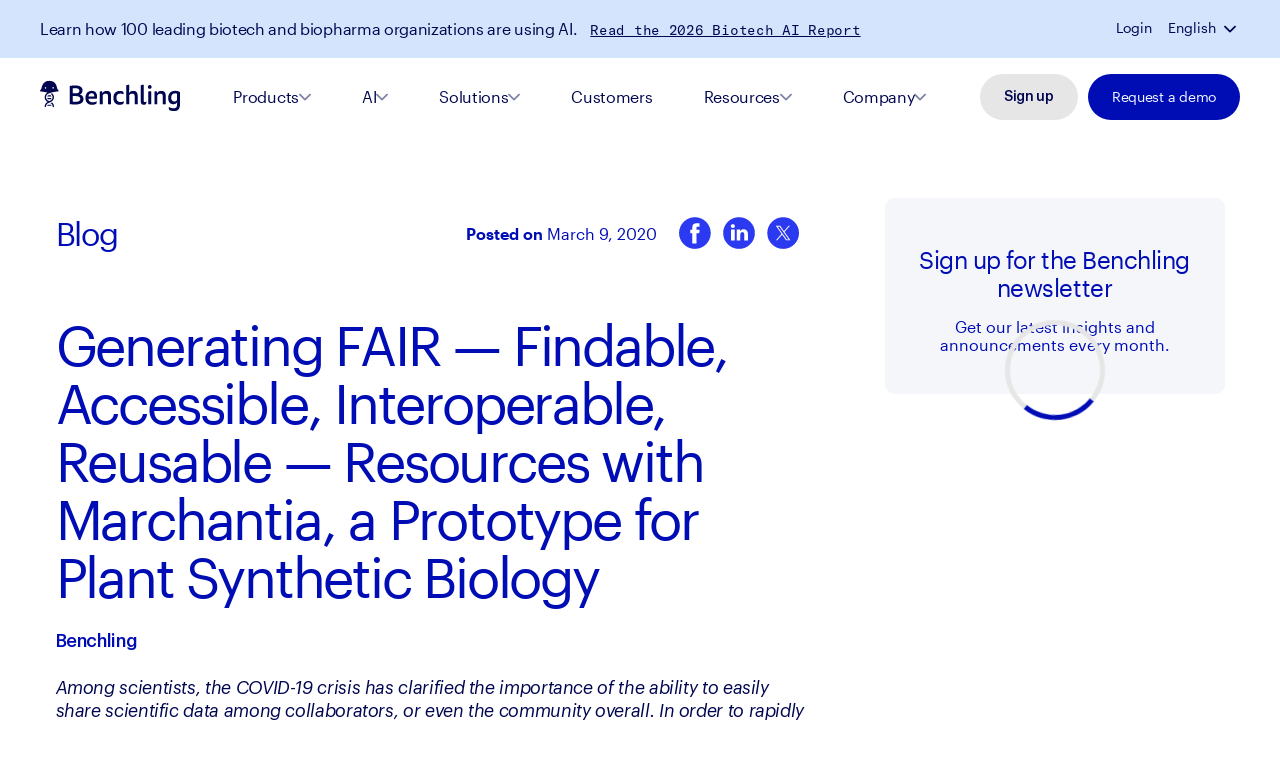

--- FILE ---
content_type: text/html; charset=utf-8
request_url: https://www.benchling.com/blog/generating-fair-findable-accessible-interoperable-reusable-resources-with-marchantia-a-prototype-for-plant-synthetic-biology
body_size: 30770
content:
<!DOCTYPE html><html lang="en"><head><meta charSet="utf-8"/><meta name="viewport" content="width=device-width, initial-scale=1"/><link rel="stylesheet" href="/_next/static/css/eee311d16a3a2253.css" data-precedence="next"/><link rel="stylesheet" href="/_next/static/css/e45c94dcbdba3889.css" data-precedence="next"/><link rel="stylesheet" href="/_next/static/css/4b9a8e228dc48742.css" data-precedence="next"/><link rel="stylesheet" href="/_next/static/css/9f43149c76e42705.css" data-precedence="next"/><link rel="stylesheet" href="/_next/static/css/b5fab74f717d03e5.css" data-precedence="next"/><link rel="stylesheet" href="/_next/static/css/15ad15604c1c921d.css" data-precedence="next"/><link rel="stylesheet" href="/_next/static/css/cd31d23512c52fe5.css" data-precedence="next"/><link rel="stylesheet" href="/_next/static/css/e6085622042d3545.css" data-precedence="next"/><link rel="stylesheet" href="/_next/static/css/274b58e99bec30fe.css" data-precedence="next"/><link rel="stylesheet" href="/_next/static/css/f425c744b4eea833.css" data-precedence="next"/><link rel="stylesheet" href="/_next/static/css/271a35b80bcba435.css" data-precedence="next"/><link rel="stylesheet" href="/_next/static/css/97254a1d5221e39b.css" data-precedence="next"/><link rel="stylesheet" href="/_next/static/css/652ec99997cae823.css" data-precedence="next"/><link rel="stylesheet" href="/_next/static/css/0e03c533868f224a.css" data-precedence="next"/><link rel="stylesheet" href="/_next/static/css/ab185c9334e74616.css" data-precedence="next"/><link rel="stylesheet" href="/_next/static/css/553d88ac0f9ad205.css" data-precedence="next"/><link rel="stylesheet" href="/_next/static/css/271d1a20022c5d8a.css" data-precedence="next"/><link rel="stylesheet" href="/_next/static/css/cd79269501e74be6.css" data-precedence="next"/><link rel="stylesheet" href="/_next/static/css/d97ccaf1d31fe7af.css" data-precedence="next"/><link rel="stylesheet" href="/_next/static/css/873a02850ab952d5.css" data-precedence="next"/><link rel="stylesheet" href="/_next/static/css/b4356eb3f10dea09.css" data-precedence="next"/><link rel="preload" as="script" fetchPriority="low" href="/_next/static/chunks/webpack-1e7161a2bffe3234.js"/><script src="/_next/static/chunks/fd9d1056-f0e27f1e13aed208.js" async=""></script><script src="/_next/static/chunks/2117-15598c748f29ef3c.js" async=""></script><script src="/_next/static/chunks/main-app-be3d940aef6bd3eb.js" async=""></script><script src="/_next/static/chunks/app/layout-1eb0f002be88ff9a.js" async=""></script><script data-report-only="off" data-dismissed-view-state="Closed" data-tracker-overrides="off" src="https://transcend-cdn.com/cm/54015a1d-a0da-4d87-ba52-cf7af8084ef6/airgap.js" async=""></script><script src="/_next/static/chunks/2626716e-b496a3b36b79551a.js" async=""></script><script src="/_next/static/chunks/e6b68d76-befb66ed8fdafce7.js" async=""></script><script src="/_next/static/chunks/13b76428-8bc6f891f726115d.js" async=""></script><script src="/_next/static/chunks/9845-a28753737cb7c3b0.js" async=""></script><script src="/_next/static/chunks/2622-7a6519b7c816ee64.js" async=""></script><script src="/_next/static/chunks/app/blog/%5Bslug%5D/page-ff2622e3a56108de.js" async=""></script><link rel="icon" href="/favicon.ico" sizes="any"/><link rel="icon" href="/icon.svg" type="image/svg+xml"/><link rel="apple-touch-icon" href="/apple-touch-icon.png"/><link rel="manifest" href="/manifest.webmanifest"/><link rel="preconnect" href="https://dev.visualwebsiteoptimizer.com"/><link rel="preload" href="/assets/fonts/Graphik-Regular-Web.woff2" as="font" crossorigin=""/><link rel="preload" href="/assets/fonts/Graphik-Semibold-Web.woff2" as="font" crossorigin=""/><link rel="preload" href="/assets/fonts/GT-America-Mono-Regular.woff2" as="font" crossorigin=""/><title>Generating FAIR — Findable, Accessible, Interoperable, Reusable — Resources with Marchantia, a Prototype for Plant Synthetic Biology</title><meta name="description" content="An initative at the University of Cambridge has generated FAIR data and an open, accessible toolkit for research on Marchantia and plant synthetic biology."/><meta name="robots" content="index, follow, nocache"/><meta name="googlebot" content="index, follow"/><link rel="canonical" href="https://www.benchling.com/blog/generating-fair-findable-accessible-interoperable-reusable-resources-with-marchantia-a-prototype-for-plant-synthetic-biology"/><meta property="og:title" content="Generating FAIR — Findable, Accessible, Interoperable, Reusable — Resources with Marchantia, a Prototype for Plant Synthetic Biology"/><meta property="og:description" content="An initative at the University of Cambridge has generated FAIR data and an open, accessible toolkit for research on Marchantia and plant synthetic biology."/><meta property="og:image" content="https://www.benchling.com/assets/images/benchling.com.png"/><meta property="og:image:width" content="1200"/><meta property="og:image:height" content="630"/><meta name="twitter:card" content="summary_large_image"/><meta name="twitter:creator" content="@benchling"/><meta name="twitter:title" content="Generating FAIR — Findable, Accessible, Interoperable, Reusable — Resources with Marchantia, a Prototype for Plant Synthetic Biology"/><meta name="twitter:description" content="An initative at the University of Cambridge has generated FAIR data and an open, accessible toolkit for research on Marchantia and plant synthetic biology."/><meta name="twitter:image" content="https://www.benchling.com/assets/images/benchling.com.png"/><script>(function(){var a=window.mutiny=window.mutiny||{};if(!window.mutiny.client){a.client={_queue:{}};var b=["identify","trackConversion"];var c=[].concat(b,["defaultOptOut","optOut","optIn"]);var d=function factory(c){return function(){for(var d=arguments.length,e=new Array(d),f=0;f<d;f++){e[f]=arguments[f]}a.client._queue[c]=a.client._queue[c]||[];if(b.includes(c)){return new Promise(function(b,d){a.client._queue[c].push({args:e,resolve:b,reject:d});setTimeout(d,500)})}else{a.client._queue[c].push({args:e})}}};c.forEach(function(b){a.client[b]=d(b)})}})();</script><script id="airgap-script">
              self.airgap = {
                suppressTelemetry: {
                  cookies: [
                    /^dd_cookie_test_/,
                    /^_gac_/,
                    /^amp_/,
                    /^_?tldtest_/,
                    /^Hm_ck_/,
                    /^mp_/,
                    /^dd_site_test_/,
                    /^_hp2_/,
                    /^visitor_id/,
                  ],
                  requests: [/^wss?:\/+ws\d+\.hotjar\.com(\/|$)/],
                },
              };</script><script src="/_next/static/chunks/polyfills-42372ed130431b0a.js" noModule=""></script></head><body><noscript><iframe title="gtm" src="https://www.googletagmanager.com/ns.html?id=GTM-NHPZDRV" height="0" width="0" style="display:none;visibility:hidden"></iframe></noscript><div class="Header_header__MwWvM header undefined" id="navigationParent"><button class="Header_skipToMain__Ae1A9">Skip to Main Content</button><div class="MobileNavigation_mobileHeader__WwQrQ MobileNavigation_dark__UuaP6" id="mobileHeader"><div class=""><section class="StickyBanner_containerBg__opVM0 StickyBanner_stickyShow___n1OT"><div class="StickyBanner_stickyBannerContainer__z0vpS"><div class="StickyBanner_innerContainer__g9nxq"><div class="StickyBanner_loginLanguageWrapper__YKAIG"><div class="StickyBanner_login__pLAjy"><a href="https://benchling.com/signin/welcome">Login</a></div><div class="StickyBanner_language__2sRBR"><div class="StickyBanner_languageDropddown__tgoGW" role="button" tabindex="0">English</div><span role="button" tabindex="0"><svg width="12" height="8" viewBox="0 0 12 8" fill="none" xmlns="http://www.w3.org/2000/svg"><path d="M11 1.54883L6 6.54883L1 1.54883" stroke="white" stroke-width="1.75" stroke-linecap="round" stroke-linejoin="round"></path></svg></span></div></div></div></div></section></div><div class="NavigationBar_navigationBorder__nvjBI"><div class="NavigationBar_navigationContainer__NqPaM"><div class="NavigationBar_navigation__nPAzq"><div class="MobileNavigation_navigationLeft__03WUI"><div class="MobileNavigation_logo__fu_20"><a href="/"><svg width="152" height="34" viewBox="0 0 152 34" fill="none" xmlns="http://www.w3.org/2000/svg" aria-label="Benchling Logo"><path d="M117.578 12.1464V25.822C117.882 26.0033 118.389 26.081 119.174 26.081C119.984 26.081 120.491 26.0033 120.795 25.822V12.1464C120.491 11.9651 119.984 11.8874 119.174 11.8874C118.389 11.8874 117.882 11.9651 117.578 12.1464ZM56.1043 13.9853C58.4346 13.9853 58.9918 15.7984 58.7892 17.5078H52.6342C52.7608 15.384 54.0273 13.9853 56.1043 13.9853ZM49.3161 19.1396C49.3161 23.6981 51.8743 26.5731 56.5602 26.5731C58.4599 26.5731 59.9796 26.081 60.8662 25.5371C61.3981 24.9672 61.7527 23.6981 61.6767 22.7916C60.6382 23.3355 59.1185 23.8017 57.3201 23.8017C54.4326 23.8017 52.7608 22.6362 52.6089 20.0461H61.55C61.8033 19.2691 61.9047 18.3884 61.9047 17.4819C61.9047 13.9076 60.081 11.3952 56.2056 11.3952C51.9503 11.3952 49.3161 14.5292 49.3161 19.1396ZM67.781 13.9594H67.6037L67.4011 11.732C66.3372 11.732 65.4001 11.9133 64.7922 12.25V25.8479C65.0961 26.0292 65.6027 26.1069 66.3879 26.1069C67.1984 26.1069 67.705 26.0292 68.009 25.8479V16.3682C68.5409 15.3581 69.554 14.4515 71.3018 14.4515C73.3027 14.4515 73.8853 15.6171 73.8853 17.5078V25.8479C74.1893 26.0292 74.6959 26.1069 75.4811 26.1069C76.2916 26.1069 76.7982 26.0292 77.1021 25.8479V16.8862C77.1021 12.2241 74.5945 11.447 72.4416 11.447C69.858 11.3952 68.4142 12.5349 67.781 13.9594ZM79.6857 19.1396C79.6857 23.7499 82.0666 26.5731 86.4232 26.5731C88.019 26.5731 89.3107 26.2105 90.1973 25.7184C90.7798 25.0708 91.1851 23.5945 91.0585 22.6621C90.02 23.2319 88.8548 23.6204 87.4364 23.6204C84.7262 23.6204 82.9531 22.17 82.9531 18.9583C82.9531 15.7466 84.7009 14.3479 87.4111 14.3479C88.7282 14.3479 89.716 14.6587 90.7545 15.3063C90.9318 14.322 90.6785 12.9234 90.1973 12.2759C89.4121 11.7579 88.1709 11.4729 86.7778 11.4729C82.7505 11.3952 79.6857 13.8299 79.6857 19.1396ZM127.203 13.9594H127.026L126.823 11.732C125.759 11.732 124.822 11.9133 124.214 12.25V25.8479C124.518 26.0292 125.025 26.1069 125.81 26.1069C126.621 26.1069 127.127 26.0292 127.431 25.8479V16.3682C127.963 15.3581 128.976 14.4515 130.699 14.4515C132.7 14.4515 133.282 15.6171 133.282 17.5078V25.8479C133.586 26.0292 134.093 26.1069 134.878 26.1069C135.688 26.1069 136.195 26.0292 136.499 25.8479V16.8862C136.499 12.2241 134.017 11.447 131.838 11.447C129.28 11.3952 127.862 12.5349 127.203 13.9594ZM142.451 18.8288C142.451 16.0315 143.768 14.1148 146.732 14.1148C147.618 14.1148 148.252 14.2961 148.784 14.5551V21.3152C148.226 22.2218 147.314 22.9729 145.82 22.9729C143.692 22.9729 142.451 21.5483 142.451 18.8288ZM139.158 19.1655C139.158 23.7758 141.514 25.9256 144.782 25.9256C146.833 25.9256 148.15 25.0967 148.885 23.8276H149.062C148.885 24.501 148.758 25.6666 148.758 26.5213C148.758 29.0596 147.821 30.3805 145.06 30.3805C143.566 30.3805 141.742 29.9402 139.994 28.9559C139.69 29.9402 139.817 31.4165 140.425 32.323C141.843 33.0224 143.794 33.3591 145.44 33.3591C150.709 33.3591 152 30.1733 152 25.8997V12.8457C150.481 11.8615 148.859 11.3693 146.808 11.3693C142.021 11.3952 139.158 14.063 139.158 19.1655ZM35.6384 23.1024V17.0934H39.0071C41.9453 17.0934 43.769 18.0776 43.769 20.2015C43.769 22.3513 41.92 23.2578 38.8045 23.2578C37.6394 23.2319 36.4742 23.1801 35.6384 23.1024ZM35.6384 8.67566C36.3729 8.52026 37.1834 8.46846 38.1966 8.46846C41.0081 8.46846 42.7558 9.32318 42.7558 11.3693C42.7558 13.2342 41.2868 14.1407 38.9818 14.1407H35.6384V8.67566ZM32.2949 6.08559V25.8997C34.0933 26.1069 36.5502 26.1846 38.9058 26.1846C43.5917 26.1846 47.2138 24.5528 47.2138 20.2533C47.2138 17.456 45.6434 16.0574 43.2878 15.4358V15.2545C45.0355 14.7623 46.1753 13.1824 46.1753 10.929C46.1753 7.01801 42.8065 5.54167 38.1206 5.54167C35.917 5.54167 34.0173 5.77478 32.2949 6.08559ZM117.173 7.22522C117.173 8.52026 117.907 9.27138 119.174 9.27138C120.39 9.27138 121.2 8.54616 121.2 7.19932C121.2 5.85248 120.415 5.10136 119.199 5.10136C117.983 5.10136 117.173 5.85248 117.173 7.22522ZM93.5914 5.46397V25.822C93.8953 26.0033 94.4019 26.081 95.1871 26.081C95.9976 26.081 96.5042 26.0033 96.8082 25.822V16.3423C97.3654 15.3063 98.3786 14.4256 100.177 14.4256C102.203 14.4256 102.811 15.5653 102.811 17.4819V25.822C103.115 26.0033 103.622 26.081 104.407 26.081C105.217 26.081 105.724 26.0033 106.028 25.822V16.8603C106.028 12.1982 103.47 11.4211 101.266 11.4211C98.5812 11.4211 97.2894 12.5608 96.6562 13.8817H96.5042C96.7068 12.768 96.8082 11.4988 96.8082 9.9189V4.79055C95.3137 4.76465 94.3259 4.99776 93.5914 5.46397ZM109.371 5.46397V22.688C109.371 25.0967 110.258 26.5472 112.588 26.5472C113.525 26.5472 114.311 26.3141 114.842 25.9774C115.349 25.3816 115.678 24.0607 115.526 23.0506C115.045 23.3873 114.437 23.5945 113.779 23.5945C113.044 23.5945 112.614 23.3614 112.614 22.1959V4.76465C111.094 4.76465 110.106 4.99776 109.371 5.46397Z" fill="#000DB5"></path><path d="M8.6119 26.3919C8.20663 26.7545 7.92801 27.143 7.80137 27.6093H12.4619C12.3099 27.1689 12.0567 26.7545 11.6514 26.3919H8.6119ZM12.9432 24.0609C12.5379 24.3199 12.082 24.553 11.6007 24.7602L11.4994 24.812L11.6007 24.8638C13.0192 25.7444 13.7284 26.884 13.7284 28.3863C13.7284 28.8007 14.0577 29.1374 14.4629 29.1374C14.8682 29.1374 15.1975 28.8007 15.1975 28.3863C15.1975 26.625 14.4629 25.1487 13.0192 24.035L12.9938 24.0091L12.9432 24.0609ZM7.77604 19.2692C7.92801 19.7354 8.1813 20.1239 8.58657 20.4866H11.6007C12.006 20.1239 12.2593 19.7354 12.4113 19.2692H7.77604ZM8.6119 16.3165C8.20663 16.6791 7.92801 17.0677 7.80137 17.5339H12.4619C12.3099 17.0936 12.0567 16.6791 11.6514 16.3165H8.6119ZM5.09115 8.20959C5.09115 7.71748 5.47109 7.32897 5.95234 7.32897C6.43359 7.32897 6.81353 7.71748 6.81353 8.20959C6.81353 8.7017 6.43359 9.09022 5.95234 9.09022C5.47109 9.09022 5.09115 8.6758 5.09115 8.20959ZM13.3991 8.20959C13.3991 7.71748 13.779 7.32897 14.2603 7.32897C14.7415 7.32897 15.1215 7.71748 15.1215 8.20959C15.1215 8.7017 14.7415 9.09022 14.2603 9.09022C13.779 9.09022 13.3991 8.6758 13.3991 8.20959ZM1.84903 7.76928C1.77304 8.10599 1.69705 8.4168 1.62106 8.5722C1.06382 10.0485 0.329279 10.722 0.329279 10.7479C0.151975 10.8515 0.0253291 11.0587 0 11.2659V11.4472C0 11.4731 0 11.499 0 11.5249C0.0759873 11.8098 0.303948 12.0429 0.607897 12.0688C4.48325 12.4314 6.66156 13.0012 8.10531 13.4156C6.07899 14.5812 5.04049 16.2388 5.04049 18.3627C5.04049 20.5384 6.12964 22.2219 8.25729 23.3874C6.12964 24.553 5.04049 26.2624 5.04049 28.4122C5.04049 28.8266 5.36977 29.1633 5.77504 29.1633C6.1803 29.1633 6.50958 28.8266 6.50958 28.4122C6.50958 25.848 8.56124 24.7602 10.1063 24.1645C10.1823 24.1386 10.2583 24.1127 10.3343 24.0868C10.8662 23.8795 11.3728 23.6723 11.8287 23.4392C14.0323 22.2737 15.1468 20.5642 15.1468 18.3368C15.1468 16.705 14.5136 15.3064 13.2725 14.2186L13.2471 14.1927H13.2218C12.6139 14.3481 12.0567 14.5035 11.5754 14.6589L11.4488 14.7107L11.5754 14.7884C12.9938 15.669 13.6777 16.8086 13.6777 18.3109C13.6777 20.8751 11.6261 21.9629 10.081 22.5327C8.53591 21.937 6.48425 20.8751 6.48425 18.3109C6.48425 15.7467 8.53591 14.6589 10.081 14.0632L10.1823 14.0373C10.5369 13.8819 11.0435 13.6746 11.9553 13.4156C13.4244 12.9753 15.6027 12.4055 19.6047 12.017C19.9087 11.9911 20.1366 11.7839 20.2126 11.4731C20.2886 11.1882 20.162 10.8774 19.9087 10.722C19.9087 10.722 19.1741 10.0226 18.6169 8.5463C18.5409 8.365 18.4902 8.08009 18.3889 7.74338C17.857 5.59361 16.5906 0.542969 10.1316 0.542969C3.64739 0.56887 2.38094 5.61952 1.84903 7.76928Z" fill="#000DB5"></path></svg></a></div></div><button aria-label="Navigation Menu" class="MobileNavigation_hamburgerMenuToggle__Mnn5q"><span class="MobileNavigation_hamburgerMenuTopBar__ywrEb"></span><span class="MobileNavigation_hamburgerMenuBottomBar__PCdsQ"></span></button></div></div></div></div></div><main class="null"><div class="BlogPost_postcontainer__6chHl"><div class="BlogPost_main__TYYun"><div class="BlogPost_breadcrumbsWrapper__v9gfF"><div class="BlogPost_blogHeader__bd_NE"><a href="/blog">Blog</a></div><div class="BlogPost_postDateShareWrapper__CEwcf"><div class="BlogPost_postDate__abUiA"><span>Posted on </span>March 9, 2020</div><div class="BlogPost_shareWrapper__WwHzj"><div class="BlogPost_socialWrapper__8xMtJ"><button aria-label="Facebook" tabindex="0" target="_blank"><svg width="32" height="32" viewBox="0 0 32 32" fill="none" xmlns="http://www.w3.org/2000/svg"><path d="M15.9092 0.195312C7.14871 0.195312 0.0574951 7.28653 0.0574951 16.0471C0.0574951 24.8076 7.14871 31.8988 15.9092 31.8988C24.6698 31.8988 31.761 24.8076 31.761 16.0471C31.761 7.28653 24.6564 0.195312 15.9092 0.195312ZM20.5699 9.81052C20.5699 9.81052 18.9941 9.81052 18.3665 9.81052C17.5919 9.81052 17.4316 10.131 17.4316 10.9323C17.4316 11.6 17.4316 12.8687 17.4316 12.8687H20.5699L20.2628 16.2741H17.4183V26.4635H13.3452V16.3141H11.2218V12.8553H13.3452C13.3452 12.8553 13.3452 12.3612 13.3452 10.131C13.3452 7.58033 14.7207 6.24488 17.7388 6.24488C18.2329 6.24488 20.5566 6.24488 20.5566 6.24488L20.5699 9.81052Z" fill="#2B39F1"></path></svg></button></div><div class="BlogPost_socialWrapper__8xMtJ"><button aria-label="LinkedIn" tabindex="0" target="_blank"><svg width="32" height="32" viewBox="0 0 32 32" fill="none" xmlns="http://www.w3.org/2000/svg"><circle cx="16.0287" cy="16.0471" r="15.8517" fill="#2B39F1"></circle><path d="M7.78589 9.07283C7.78589 8.52521 7.97869 8.07344 8.36426 7.71751C8.74984 7.36156 9.25111 7.18359 9.86803 7.18359C10.474 7.18359 10.9642 7.35882 11.3388 7.70929C11.7243 8.07071 11.9171 8.54165 11.9171 9.12211C11.9171 9.64781 11.7299 10.0859 11.3553 10.4364C10.9697 10.7978 10.4629 10.9785 9.83498 10.9785H9.81846C9.21254 10.9785 8.72231 10.7978 8.34774 10.4364C7.97317 10.0749 7.78589 9.62043 7.78589 9.07283ZM8.00071 23.4475V12.4735H11.6693V23.4475H8.00071ZM13.7018 23.4475H17.3704V17.3198C17.3704 16.9364 17.4145 16.6407 17.5026 16.4326C17.6568 16.0603 17.8909 15.7454 18.2049 15.488C18.5189 15.2306 18.9127 15.102 19.3864 15.102C20.6203 15.102 21.2372 15.9289 21.2372 17.5826V23.4475H24.9058V17.1555C24.9058 15.5346 24.5202 14.3052 23.749 13.4674C22.9778 12.6295 21.9588 12.2106 20.6919 12.2106C19.2708 12.2106 18.1636 12.8184 17.3704 14.0341V14.067H17.3538L17.3704 14.0341V12.4735H13.7018C13.7239 12.8239 13.7349 13.9136 13.7349 15.7427C13.7349 17.5717 13.7239 20.1399 13.7018 23.4475Z" fill="white"></path></svg></button></div><div class="BlogPost_socialWrapper__8xMtJ"><button aria-label="Twitter" tabindex="0" target="_blank"><svg width="32" height="32" viewBox="0 0 32 32" fill="none" xmlns="http://www.w3.org/2000/svg"><circle cx="16.1483" cy="16.0471" r="15.8517" fill="#2B39F1"></circle><path d="M17.5361 14.9253L22.9608 8.75H21.6755L16.9631 14.1108L13.2021 8.75H8.86316L14.5519 16.8573L8.86316 23.3325H10.1485L15.1218 17.6699L19.0946 23.3325H23.4335L17.5361 14.9253ZM15.7751 16.9284L15.1979 16.1206L10.612 9.69893H12.5865L16.2885 14.8834L16.8634 15.6912L21.6749 22.4298H19.7004L15.7751 16.9284Z" fill="white"></path></svg></button></div></div></div></div><div class="BlogPost_heroTitle__eLt8D"><h1>Generating FAIR — Findable, Accessible, Interoperable, Reusable — Resources with Marchantia, a Prototype for Plant Synthetic Biology</h1></div><div class="BlogPost_authorDateWrapper__1zyAA"><div class="BlogPost_authorWrapper__H4i2g"><div class="BlogPost_authorName__sEkkw"><div class="BlogPost_authorItem__LonRw"><div class="BlogPost_authorName__sEkkw">Benchling</div></div><div class="BlogPost_authorWrapper__H4i2g"></div></div></div></div><div class="Wysiwig_main__bwjFc wysiwyg null Wysiwig_blogPost__1g3Rl"><p><i>Among scientists, the COVID-19 crisis has clarified the importance of the ability to easily share scientific data among collaborators, or even the community overall. In order to rapidly utilize others&#x27; datasets, scientists need to ensure that their data is accessible, standardized, and contextualized. In this article, Dr. Susana Sauret-Gūeto, a biologist at the University of Cambridge, explains how she built a culture in her lab that prioritized capturing and sharing well-characterized data. Though her work is in plant biology, not infectious disease, the lessons she conveys are universally powerful — and are especially applicable to the current circumstances.</i></p><hr/><p>“Classic!” That&#x27;s a veteran lab member&#x27;s response when a new PhD student recognizes that a plasmid doesn&#x27;t have the expected sequence.I have personally heard this, and I have seen it happening around me many more times. DNA constructs from other labs, or even from former members of your own lab, can often be poorly documented. As a result, scientists waste time and resources by having to recheck or redo previous work. And that’s just the tip of the iceberg when it comes to data management challenges in a highly dynamic and resource-limited academic environment. In this environment, working practices and structural constraints have tended to prioritize innovation before documentation. Fortunately, this has been changing for some time, as data-driven biology and society have demanded well-characterized research and open science in order to make research more reproducible and more transparent.</p><figure class="InlineMedia_blockEmbeddedAsset__E4Gel"><div class="InlineMedia_imageContainer__SBzBW"><div class="ResponsiveImage_responsiveImageContainer__i7NMk"><div aria-owns="rmiz-modal-" data-rmiz=""><div data-rmiz-content="not-found" style="visibility:visible"><img alt="SSG_headshot.png" loading="lazy" decoding="async" data-nimg="fill" style="position:absolute;height:100%;width:100%;left:0;top:0;right:0;bottom:0;color:transparent" src="https://images.ctfassets.net/kzeezny59h5p/1cUoUuNXkcc9atHJ5B20Pm/f38b8e130e653cce2c58a7c68a2543aa/SSG_headshot.png"/></div></div></div></div></figure><p><i>This article was contributed by:</i></p><p><b>Dr. Susana Sauret-Gūeto</b></p><p>— Dr. Susana Sauret-Gūeto is a Research Manager at OpenPlant in the Department of Plant Sciences and a Data Champion at the University of Cambridge.</p><h3>FAIR Data in the Field of Synthetic Biology</h3><p>When I joined <a href="https://www.openplant.org">OpenPlant</a> to work on <i>Marchantia</i> as a prototype for plant synthetic biology, we were planning on generating and testing hundreds of DNA constructs as part of a collaborative project. I saw an opportunity to influence good data management practices in the lab and to help facilitate the production of <a href="https://www.nature.com/articles/sdata201618">FAIR data</a>. FAIR stands for Findable, Accessible, Interoperable, and Reusable. Generating FAIR data requires a research culture that values collaborative work and recognizes the need for data stewards, data curators, and data management tools to assist in the research workflows. Conveniently, the field of synthetic biology brings an engineering perspective to biology and not only broadens the space of applications, but also triggers operational changes1 as it promotes standardization and collaboration. To deliver on the promises of synthetic biology, it is essential to learn from and reuse well-characterized data to iterate through the design-build-test-learn cycle. Even so, the generation of FAIR data should go beyond producing accessible and well-documented data registries. Generating FAIR data should involve the adoption of lab practices to easily document essential metadata as it is generated, in a way that benefits researchers in their day-to-day work.2</p><h3>OpenPlant: A Plant Synthetic Biology Initiative</h3><p>OpenPlant is a research initiative part of the UK Synthetic Biology for Growth Programme that brings together researchers from the University of Cambridge and two institutions in Norwich, UK: the John Innes Centre and the Earlham Institute. <b>OpenPlant&#x27;s main goals are to facilitate interdisciplinary exchange, development of new tools and methods for plant synthetic biology, open sharing of standardized resources, and responsible innovation for improvement of sustainable agriculture and conservation.</b> Plant synthetic biology approaches, like ours, are especially important in the face of global threats from new pathogens, climate change, soil degradation, restricted land use, salinity, and drought.</p><figure class="InlineMedia_blockEmbeddedAsset__E4Gel"><div class="InlineMedia_imageContainer__SBzBW"><div class="ResponsiveImage_responsiveImageContainer__i7NMk"><div aria-owns="rmiz-modal-" data-rmiz=""><div data-rmiz-content="not-found" style="visibility:visible"><img alt="Marchantia1_SSG.png" loading="lazy" decoding="async" data-nimg="fill" style="position:absolute;height:100%;width:100%;left:0;top:0;right:0;bottom:0;color:transparent" src="https://images.ctfassets.net/kzeezny59h5p/4ZZdBT6yuayhqonAEvwCNv/f064414fb5cee362f4ad71348092d546/Marchantia1_SSG.png"/></div></div></div></div></figure><p><b>A </b> Gemmae are clonal propagules that, once detached from the parent plant and dispersed, grow into a new Marchantia plant. Gemmae development happens in the open, allowing easy observation of morphogenesis processes with microscopy. The width of mature gemmae inside the gemmae cup is about half a millimeter.</p><p>Plants and algae are attractive platforms for synthetic biology as they are photoautotrophs, can potentially be grown at large scale, and have extensive secondary metabolism. Chloroplasts, the photosynthetic organelles in plants and algae, have a simple and prokaryote-like genome, with the ability to support high levels of transgene expression, making them amenable to synthetic biology approaches.3,4 Plants grow through iteration of modules and are plastic, adapting their growth and development to the environment. This modularity and plasticity makes plants a unique platform to address challenging questions on the self-organization of all multicellular organisms. In plants, synthetic biology could allow the production in specific cell types of familiar or new-to-nature compounds for food, medicine, or industry, like human proteins being produced in the moss <i>Physcomitrella patens</i>.5 It could also allow the manipulation of familiar morphological structures,6 like the “smart” domestication of fruits.7</p><figure class="InlineMedia_blockEmbeddedAsset__E4Gel"><div class="InlineMedia_imageContainer__SBzBW"><div class="ResponsiveImage_responsiveImageContainer__i7NMk"><div aria-owns="rmiz-modal-" data-rmiz=""><div data-rmiz-content="not-found" style="visibility:visible"><img alt="Marchantia2_SSG.png" loading="lazy" decoding="async" data-nimg="fill" style="position:absolute;height:100%;width:100%;left:0;top:0;right:0;bottom:0;color:transparent" src="https://images.ctfassets.net/kzeezny59h5p/1xjbXPHdMOs0v27Y8Pdx0h/3ebe814af1d17f90bf4cc4cc7f8ada1d/Marchantia2_SSG.png"/></div></div></div></div></figure><p><b>Construction of precise markers for visualizing dynamic changes in expression patterns — to advance the understanding of morphogenesis processes in </b> Gene assemblies for multispectral imaging of live gemmae are built with Loop DNA assembly and the OpenPlant toolkit. This image shows a line expressing a set of marker genes: p5-MpRSL3:mVenus-N7 (nuclear-localized rhizoid precursor and rhizoid cell marker, green), p5-MpUBE2:mTurquoise2-N7 (nuclear-localized ubiquitous expression, magenta) and p5-MpUBE2:mScarletI-LTI6b (plasma membrane-localized ubiquitous expression, grey). Maximum intensity z-axis projection image of a gemma just removed from the gemmae cup (0 day). Scale bar: 100 μm. (More information in Sauret-Gueto, et al.11)</p><p>Simple and rapid prototype plant systems are needed to complement the work on model vascular plants and crops, like Arabidopsis, tomato, or wheat, which have relatively long generation times, functional redundancy in diploid or more complex genomes, and difficult access to early stages of organ formation. This is why, in the OpenPlant Synthetic Biology and Reprogramming of Plant Systems group (the <a href="https://haseloff.plantsci.cam.ac.uk/">Haseloff Lab</a>) at the Department of Plant Sciences, University of Cambridge, we are working with the liverwort Marchantia polymorpha. <i>Marchantia</i> is a morphologically simple multicellular plant with a fast life cycle and a dominant haploid phase that can easily be transformed.8,9,10 The development of its plantlets happens in the open, allowing easy observation of morphogenesis. <i>Marchantia</i> also has a small genome size with low genetic redundancy.10 It shares most of the characterized gene signalling components with more recently diverged land plants, like <i>Arabidopsis</i>, but has fewer genes in each gene family.</p><p>We are interested in using a simple plant testbed to rewire signalling networks controlling tissue architecture and growth, and to engineer the production of compounds in specific cell types and organelles, particularly the chloroplast (Figure 1). We expect the use of <i>Marchantia</i> will help uncouple the links between genetic networks, cell autonomous and non-autonomous processes, and tissue-wide physical processes that drive morphogenesis. This work will be useful for the synthetic biology community working on self-organization of multicellularity, as well as the plant research community studying development and the evolution of signalling pathways in plants.</p><h3>Developing the OpenPlant Toolkit</h3><p>Our first aim has been to expand the tools and resources to work with <i>Marchantia</i>.11 We have adopted techniques for simple and efficient propagation and maintenance of <i>Marchantia</i> lines throughout its life-cycle, with no requirement for specialized glasshouse facilities (Figure 1). Former and current researchers in the lab have developed modular and standardized DNA assembly methods and created registries of DNA parts and devices (Figure 1). We have also adopted multiwell plates for culture and for the screening of multiple lines under microscopic observation. To ensure that our work is open and accessible, we have made the lab&#x27;s <i>Marchantia</i> protocols available through an <a href="https://www.protocols.io/groups/openplant-project">OpenPlant project</a> on protocols.io.</p><figure class="InlineMedia_blockEmbeddedAsset__E4Gel"><div class="InlineMedia_imageContainer__SBzBW"><div class="ResponsiveImage_responsiveImageContainer__i7NMk"><div aria-owns="rmiz-modal-" data-rmiz=""><div data-rmiz-content="not-found" style="visibility:visible"><img alt="Figure1_SSG.png" loading="lazy" decoding="async" data-nimg="fill" style="position:absolute;height:100%;width:100%;left:0;top:0;right:0;bottom:0;color:transparent" src="https://images.ctfassets.net/kzeezny59h5p/NmioK8lZlakpooaW6h7BA/9741c6b7d614b4cbd01b5f68898ccc62/Figure1_SSG.png"/></div></div></div></div></figure><p><b>Figure 1. Engineering approaches in plant synthetic biology with a simple plant testbed, </b> Plant synthetic biology offers the prospect to reprogramme plant form and function. Marchantia is a morphologically simple plant with a dominant haploid phase and a fast life-cycle. It propagates sexually through spores and asexually through gemmae and can be easily maintained in sterile plates and boxes without requirement for glasshouse facilities. Type IIS DNA assembly methods, like Loop, allow for modular, hierarchical and standardized generation of DNA devices, assembling Level (L0) parts into transcriptional units (Level 1, L1) and L1 constructs into Level 2 (L2) devices. The OpenPlant toolkit contains the Loop vectors and a collection of Level 0 parts to use in Marchantia for nuclear and chloroplast transformation and CRISPR genome editing. The common syntax breaks down a transcriptional unit into modular parts (L0 parts) with specific fusion sites. Examples of L0 parts are PROM+5UTR, CDS or 3UTR+TERM. This allows combinatorial assembly of collections of level 0 parts. (Adapted from Sauret-Gueto, et al.11)</p><p>To test and analyze large numbers of plants transformed with different variants of DNA devices, we first needed an organized, modular system that would enable us to easily assemble multiple devices from a pool of basic DNA parts. In OpenPlant, we follow the <a href="https://nph.onlinelibrary.wiley.com/doi/full/10.1111/nph.13532">common syntax</a>, agreed upon by the community, to break down a transcription unit into standardized basic DNA parts called Level 0 (L0) parts and to define specific fusion sites between each type of L0 part (Figure 1). Complimentary fusion sites between L0 parts determine the order of assembly of the parts. We use type IIS cloning for DNA assembly because the type IIS recognition sites are lost during the assembly, giving a direction to the reaction and allowing for a digestion-ligation one-pot reaction that is highly efficient.12,13 The efficiency of the type IIS assembly allows us to scale up and even automate the production of DNA devices.11,14</p><p>In particular, we are using the <a href="https://nph.onlinelibrary.wiley.com/doi/full/10.1111/nph.15625">Loop type IIS assembly</a> method to assemble L0 parts into transcription units (Level 1, L1) and L1 constructs into devices (Level 2, L2)11,15 (Figure 1). To facilitate work with Marchantia, we have developed the <a href="https://www.biorxiv.org/content/10.1101/2020.02.29.971002v1">OpenPlant toolkit</a>, which includes Loop nuclear transformation vectors, Loop vectors for chloroplast transformation and Loop vectors for CRISPR genome editing. The toolkit also contains a collection of standardized L0 parts that have been tested in multiple devices for expression in Marchantia, including antibiotic resistance genes, signal peptides, fluorescent proteins for multispectral imaging and promoters for gene expression.11</p><h3>A Pipeline that Promotes Collaboration, Transparency, and the Generation of Standardized, Reusable Data</h3><p>In the lab, the generation of multiple DNA devices and <i>Marchantia</i> lines has been a team effort. This effort is facilitated by tools that enable good data management practices. We have adopted <a href="https://www.benchling.com/">Benchling</a> because it provides an electronic notebook, molecular biology suite, and collaborative data management platform. Benchling has an <a href="https://help.benchling.com/hc/en-us/articles/9684264329357-Assembly-Wizard-FAQ">Assembly Wizard</a>, which we use to model assembly of the final plasmid, while checking the cloning strategy and tracing the plasmid lineage. It also supports the development of lab-tailored registries and custom fields associated with particular types of plasmids. We have established a pipeline in the lab that allows all of the members involved in a cloning project to work together, organizing the inventory of DNA constructs by groups of L0, L1, or L2 constructs. Once constructs are finalized, they are moved to a lab Registry folder, given a unique ID, and checked for annotations and metadata (Figure 2).</p><figure class="InlineMedia_blockEmbeddedAsset__E4Gel"><div class="InlineMedia_imageContainer__SBzBW"><div class="ResponsiveImage_responsiveImageContainer__i7NMk"><div aria-owns="rmiz-modal-" data-rmiz=""><div data-rmiz-content="not-found" style="visibility:visible"><img alt="Figure2_SSG.png" loading="lazy" decoding="async" data-nimg="fill" style="position:absolute;height:100%;width:100%;left:0;top:0;right:0;bottom:0;color:transparent" src="https://images.ctfassets.net/kzeezny59h5p/52BUx4wSoAfHjbl0yuhRLF/48551b85e636a64c584e65a9a2b586bb/Figure2_SSG.png"/></div></div></div></div></figure><p><b>Figure 2. Pipeline for data management using Benchling.</b> Benchling provides a collaborative data management platform to support the design-build-test-learn cycle. The workflow of <i>Marchantia</i> experiments in the lab starts with a collaborative Benchling project that includes an electronic notebook and an inventory of type IIS constructs. Once built, we move constructs into a lab Registry. And once we test the constructs in <i>Marchantia</i>, analyze the results, and are ready to share the research project with the community, we move information on our constructs into a public Benchling project.</p><p><b>The pipeline facilitates teamwork and ensures that data is accessible and reusable:</b> it maintains reliable information on constructs generated by researchers who are no longer in the lab, allows new researchers to easily find information on lab constructs, facilitates standardization of annotations and metadata, and provides an electronic notebook to track experimental details and progress. All of this supports the scaling up of experiments and the generation of reproducible datasets. Moreover, once a research project is ready for publication and sharing with the research community, Benchling&#x27;s academic product gives users the opportunity to copy all relevant DNA constructs to a public folder, supporting accessibility by the community and reproducibility in science.</p><p>The OpenPlant toolkit is being deposited in Addgene for global distribution under an OpenMTA licence. Use of the OpenMTA places the materials into the public domain, allowing their redistribution and commercial use. We have also shared the information on the vectors and parts through a <a href="https://benchling.com/susana/f_/1ptxoMWP-openplant-kit/">public Benchling folder</a>. Already, the kit has been well received by the <i>Marchantia</i> community; of special interest has been the identification of a new promoter for ubiquitous expression and a new promoter for specific expression in the rhizoids, simple root cells in <i>Marchantia</i>.11</p><p>We expect the OpenPlant toolkit, together with simplified methods for propagation, transformation and observation of <i>Marchantia</i> lines, to facilitate work with <i>Marchantia</i> for basic research. Not only that, it will also lower the logistical threshold for plant experiments and promote the adoption of this plant system by the broad synthetic biology community. We hope the modular and standardized nature of the collection will galvanize the production and interchange of further collections of DNA parts. For instance, we are using the OpenPlant toolkit to identify tissue-specific promoters by building a collection of devices with the proximal promoters of the ~400 <i>Marchantia</i> transcription factors,10 screening the transformed lines through fluorescence microscopy.</p><h3>Building a Culture of Strong Data Management</h3><p>Going back to my journey to influence good data management practices in the lab, my work at OpenPlant developing tools for <i>Marchantia</i>, promoting standardization practices, and the production of well-characterized data that is findable and reusable, has been facilitated by data management tools like Benchling and Rstudio (which I did not talk about in this post). From my experience, <b>useful tools are driven by the right people.</b> Benchling has been successful in the lab because the group of <i>Marchantia</i> researchers are people who see the benefit of teamwork and the benefits of Benchling&#x27;s tools for their individual and collaborative projects. Working with a supportive group has greatly facilitated my work coordinating research projects and curating lab data.</p><p>During my time in OpenPlant, I established the ROC (Researchers with OpenPlant in Cambridge) group, putting in contact many researchers who see the importance of producing FAIR data. These individuals need to be supported by the organization&#x27;s culture. In this sense, the <a href="https://www.data.cam.ac.uk/intro-data-champions">data champion initiative</a> at the University of Cambridge, is a first step in raising awareness of good data management practices. And at some universities, like Delf University of Technology in the Netherlands, they have already recognized the need for <a href="https://www.tudelft.nl/en/library/current-topics/research-data-management/r/support/data-stewardship/">data stewards</a> to support research data management across campus. Academic research is starting to adapt to support standardization, generation of FAIR data, sharing of information, reproducibility and innovation in the data-driven biology era. <i>Alleluya!</i></p><h4>Acknowledgements</h4><p>I would like to thank Professor Jim Haseoff, Director of OpenPlant and Principal Investigator of the Synthetic Biology and Reprogramming of Plant Systems group at the Department of Plant Sciences, University of Cambridge. I would also like to thank all past and present lab members part of the <i>Marchantia</i> team — especially Eftychios Frangedakis, Marta Tomaselli, Marius Rebmann, Alan Marron, Jenna Rever, and Linda Silvestri — and all past members of the ROC group — Steven Burgess, Payam Mehrshahi, Katrin Geisler, Francisco Navarro, Chiara Airoldi and Jan Lyczakowski to name a few. Thanks to Jenny Molloy and Marta Teperek for discussions on FAIR data. And finally, thanks to Lily Helfrich and Steven Burgess for feedback on the post.</p><h4>References</h4><ol><li><p><a href="https://www.ncbi.nlm.nih.gov/pubmed/30808713">Hanson, A. D., Hibberd, J. M., Koffas, M. A. G., Kopka, J. &amp; Wurtzel, E. T. Focus Issue Editorial: Synthetic Biology. Plant Physiol.179, 772–774 (2019).</a></p></li><li><p><a href="https://www.ncbi.nlm.nih.gov/pubmed/31423466">Urquiza-García, U., Zieliński, T. &amp; Millar, A. J. Better research by efficient sharing: evaluation of free management platforms for synthetic biology designs. Synth. Biol.4, (2019).</a></p></li><li><p><a href="https://www.ncbi.nlm.nih.gov/pubmed/30679266">Occhialini, A. et al.MoChlo: A Versatile, Modular Cloning Toolbox for Chloroplast Biotechnology. Plant Physiol.179, 943–957 (2019).</a></p></li><li><p><a href="https://www.ncbi.nlm.nih.gov/pubmed/30181342">Boehm, C. R. &amp; Bock, R. Recent Advances and Current Challenges in Synthetic Biology of the Plastid Genetic System and Metabolism. Plant Physiol.179, 794–802 (2019).</a></p></li><li><p><a href="https://www.ncbi.nlm.nih.gov/pubmed/29797047">Reski, R., Bae, H. &amp; Simonsen, H. T. Physcomitrella patens, a versatile synthetic biology chassis. Plant Cell Rep.37, 1409–1417 (2018).</a></p></li><li><p><a href="https://www.ncbi.nlm.nih.gov/pubmed/28864344">Brophy, J. A. N., LaRue, T. &amp; Dinneny, J. R. Understanding and engineering plant form. Seminars in Cell &amp; Developmental Biologyvol. 79 68–77 (2018).</a></p></li><li><p><a href="https://www.ncbi.nlm.nih.gov/pubmed/30287957">Lemmon, Z. H. et al.Rapid improvement of domestication traits in an orphan crop by genome editing. Nature Plantsvol. 4 766–770 (2018).</a></p></li><li><p><a href="https://academic.oup.com/pcp/article/57/2/262/2460829">Ishizaki, K., Nishihama, R., Yamato, K. T. &amp; Kohchi, T. Molecular Genetic Tools and Techniques for Marchantia polymorphaResearch. Plant and Cell Physiologyvol. 57 262–270 (2016).</a></p></li><li><p><a href="https://academic.oup.com/pcp/article/57/2/230/2460945">Shimamura, M. Marchantiapolymorpha: Taxonomy, Phylogeny and Morphology of a Model System. Plant and Cell Physiologyvol. 57 230–256 (2016).</a></p></li><li><p><a href="https://www.ncbi.nlm.nih.gov/pubmed/28985561">Bowman, J. L. et al.Insights into Land Plant Evolution Garnered from the Marchantiapolymorpha Genome. Cell171, 287–304.e15 (2017).</a></p></li><li><p><a href="https://pubs.acs.org/doi/10.1021/acssynbio.9b00511">Sauret-Gueto, S. et al.Systematic tools for reprogramming plant gene expression in a simple model, Marchantiapolymorpha. doi:10.1101/2020.02.29.971002.</a>(<a href="https://www.biorxiv.org/content/10.1101/2020.02.29.971002v1.full">BioRxiv</a>)</p></li><li><p><a href="https://www.ncbi.nlm.nih.gov/pubmed/21364738">Weber, E., Engler, C., Gruetzner, R., Werner, S. &amp; Marillonnet, S. A modular cloning system for standardized assembly of multigene constructs. PLoS One6, e16765 (2011).</a></p></li><li><p><a href="https://www.ncbi.nlm.nih.gov/pubmed/21750718">Sarrion-Perdigones, A. et al.GoldenBraid: an iterative cloning system for standardized assembly of reusable genetic modules. PLoS One6, e21622 (2011).</a></p></li><li><p><a href="https://www.ncbi.nlm.nih.gov/pubmed/26163567">Kanigowska, P., Shen, Y., Zheng, Y., Rosser, S. &amp; Cai, Y. Smart DNA Fabrication Using Sound Waves: Applying Acoustic Dispensing Technologies to Synthetic Biology. J. Lab. Autom.21, 49–56 (2016).</a></p></li><li><p><a href="https://www.ncbi.nlm.nih.gov/pubmed/30521109">Pollak, B. <i>et al.</i>Loop assembly: a simple and open system for recursive fabrication of DNA circuits. <i>New Phytol.</i>222, 628–640 (2019).</a></p></li></ol><hr/><p><b>Join Susana in generating standardized, accessible data on Benchling:</b></p><p><a href="https://www.benchling.com/academic/">Benchling for Academics</a></p><p><a href="https://benchling.com/signup">Sign Up for Free</a></p></div></div><div class="BlogPost_sidebarWrapper__EWoik"><div class="BlogPost_sidebar__GfR9m"><div class="BlogPost_sideContentWrapper__qzcNB"><div class="BlogPost_listResults__tNlVG" style="width:340px;max-width:340px;height:5px;background-color:#FFF"></div></div><div class="BlogPost_newsletterAbs__bP0_3" style="height:0;top:-2px"><div class="BlogPost_newsletterSticky__ehAlH"><div class="BlogPost_listResults__tNlVG BlogPost_newsLetterCard__YljHe"><div class="BlogPost_newsletterContent__jNjUu"><div class="BlogPost_newsletterHeader__j9AxS"><h3>Sign up for the Benchling newsletter</h3><p>Get our latest insights and announcements every month.</p></div></div></div></div></div></div></div></div></main><footer class="Footer_footer__OYoYH footer"><div class="Footer_container__7AGDW"><div class="Footer_logoWrapper__Az2hK"><div class="Footer_logo__oqoeK"><span style="box-sizing:border-box;display:block;overflow:hidden;width:initial;height:initial;background:none;opacity:1;border:0;margin:0;padding:0;position:absolute;top:0;left:0;bottom:0;right:0"><img alt="Benchling Logo" src="[data-uri]" decoding="async" data-nimg="fill" style="position:absolute;top:0;left:0;bottom:0;right:0;box-sizing:border-box;padding:0;border:none;margin:auto;display:block;width:0;height:0;min-width:100%;max-width:100%;min-height:100%;max-height:100%;object-fit:contain"/><noscript><img alt="Benchling Logo" loading="lazy" decoding="async" data-nimg="fill" style="position:absolute;top:0;left:0;bottom:0;right:0;box-sizing:border-box;padding:0;border:none;margin:auto;display:block;width:0;height:0;min-width:100%;max-width:100%;min-height:100%;max-height:100%;object-fit:contain" src="https://images.ctfassets.net/kzeezny59h5p/19VtFdG2y54MdEhV2z4lpT/b73d0c4af2242eebf32bcd3041a798d0/Logo.png"/></noscript></span></div><div class="Footer_address__a9mBY">680 Folsom St., 8th Floor
San Francisco, CA 94107</div><div class="Footer_socialIconContainer__KRXRr"><a target="_self" rel="noreferrer noopener" variant="transparent" url="https://www.facebook.com/benchling" name="Facebook" class="Footer_socialIcon__l8cBS social-link CTA_cta____AUa CTA_ctaTransparent__ykA19" href="https://www.facebook.com/benchling"><svg width="28" height="28" viewBox="0 0 28 28" fill="none" xmlns="http://www.w3.org/2000/svg"><path d="M14 0C6.26843 0 0 6.30627 0 14.0845C0 21.1134 5.11891 26.9393 11.813 28V18.1567H8.25662V14.0845H11.813V10.9814C11.813 7.44863 13.9034 5.50055 17.0999 5.50055C18.6317 5.50055 20.2362 5.77523 20.2362 5.77523V9.23895H18.4664C16.7303 9.23895 16.187 10.3264 16.187 11.4406V14.0817H20.0668L19.4465 18.1539H16.187V27.9972C22.8811 26.9421 28 21.1148 28 14.0845C28 6.30627 21.7316 0 14 0Z" fill="currentColor"></path></svg></a><a target="_self" rel="noreferrer noopener" variant="transparent" url="https://www.linkedin.com/company/3769390" name="LinkedIn" class="Footer_socialIcon__l8cBS social-link CTA_cta____AUa CTA_ctaTransparent__ykA19" href="https://www.linkedin.com/company/3769390"><svg width="20" height="19" viewBox="0 0 20 19" fill="none" xmlns="http://www.w3.org/2000/svg"><g clip-path="url(#clip0_1411_68069)"><path d="M0 2.20707C0 1.56732 0.225232 1.03955 0.675676 0.623736C1.12612 0.207906 1.71172 0 2.43243 0C3.14029 0 3.71299 0.204701 4.15058 0.61414C4.60102 1.03636 4.82625 1.58652 4.82625 2.26464C4.82625 2.87878 4.60747 3.39055 4.16988 3.79999C3.71944 4.22221 3.12741 4.43333 2.39382 4.43333H2.37452C1.66666 4.43333 1.09396 4.22221 0.656371 3.79999C0.218784 3.37777 0 2.84679 0 2.20707ZM0.250965 19V6.17979H4.53668V19H0.250965ZM6.9112 19H11.1969V11.8414C11.1969 11.3936 11.2484 11.0481 11.3514 10.805C11.5315 10.37 11.805 10.0022 12.1718 9.7015C12.5386 9.40082 12.9987 9.25049 13.5521 9.25049C14.9936 9.25049 15.7143 10.2165 15.7143 12.1485V19H20V11.6495C20 9.75587 19.5496 8.31968 18.6486 7.3409C17.7477 6.36211 16.5573 5.87272 15.0772 5.87272C13.417 5.87272 12.1236 6.58282 11.1969 8.00302V8.0414H11.1776L11.1969 8.00302V6.17979H6.9112C6.93693 6.58921 6.94981 7.86226 6.94981 9.99897C6.94981 12.1357 6.93693 15.136 6.9112 19Z" fill="currentColor"></path></g><defs><clipPath id="clip0_1411_68069"><rect width="20" height="19" fill="white"></rect></clipPath></defs></svg></a><a target="_self" rel="noreferrer noopener" variant="transparent" url="https://twitter.com/benchling" name="Twitter" class="Footer_socialIcon__l8cBS social-link CTA_cta____AUa CTA_ctaTransparent__ykA19" href="https://twitter.com/benchling"><svg width="32" height="32" viewBox="0 0 32 32" fill="currentColor" xmlns="http://www.w3.org/2000/svg"><g clip-path="url(#clip0_1_2)"><path d="M16.1483 31.8988C24.903 31.8988 32 24.8018 32 16.0471C32 7.29245 24.903 0.1954 16.1483 0.1954C7.39365 0.1954 0.2966 7.29245 0.2966 16.0471C0.2966 24.8018 7.39365 31.8988 16.1483 31.8988Z" fill="currentColor"></path><path class="xMark" d="M17.5361 14.9253L22.9608 8.75H21.6755L16.9631 14.1108L13.2021 8.75H8.86316L14.5519 16.8573L8.86316 23.3325H10.1485L15.1218 17.6699L19.0946 23.3325H23.4335L17.5361 14.9253ZM15.7751 16.9284L15.1979 16.1206L10.612 9.69893H12.5865L16.2885 14.8834L16.8634 15.6912L21.6749 22.4298H19.7004L15.7751 16.9284Z" fill="white"></path></g><defs><clipPath id="clip0_1_2"><rect width="32" height="32" fill="currentColor"></rect></clipPath></defs></svg></a><a target="_self" rel="noreferrer noopener" variant="transparent" url="https://www.youtube.com/c/Benchling/videos" name="YouTube" class="Footer_socialIcon__l8cBS social-link CTA_cta____AUa CTA_ctaTransparent__ykA19" href="https://www.youtube.com/c/Benchling/videos"><svg width="23" height="18" viewBox="0 0 23 18" fill="none" xmlns="http://www.w3.org/2000/svg"><path d="M22.77 4.41201C22.77 4.41201 22.54 2.71347 21.85 1.98553C21.0067 1.01494 20.01 1.01494 19.55 0.934054C16.33 0.691406 11.5 0.691406 11.5 0.691406C11.5 0.691406 6.67 0.691406 3.45 0.934054C2.99 1.01494 1.99333 1.01494 1.15 1.98553C0.46 2.71347 0.23 4.41201 0.23 4.41201C0.23 4.41201 0 6.35319 0 8.29437V10.0738C0 12.015 0.23 14.037 0.23 14.037C0.23 14.037 0.46 15.7356 1.15 16.4635C1.99333 17.4341 3.14333 17.4341 3.68 17.515C5.52 17.5959 11.5 17.6768 11.5 17.6768C11.5 17.6768 16.33 17.6768 19.55 17.4341C20.01 17.3532 21.0067 17.3532 21.85 16.3826C22.54 15.6547 22.77 13.9562 22.77 13.9562C22.77 13.9562 23 12.015 23 10.0738V8.29437C23 6.35319 22.77 4.41201 22.77 4.41201ZM9.12333 12.3385V5.54436L15.3333 8.94143L9.12333 12.3385Z" fill="currentColor"></path></svg></a></div><div class="Footer_ctaContainer__mKqRQ"><a class="Primary_primaryCta__UGjRq Primary_marginRight20__fcMQn" href="/contact-us">Contact us</a><a class="Secondary_secondaryCta__TBANq null" href="https://help.benchling.com/hc/en-us/requests/new">Support</a></div></div><div class="Footer_footerItemsContainer__oxdNS"><div class="Footer_footerItemsGroup__ti5We"><div class="Footer_footerItemsLabel__tQieK">Products</div><a url="/bioresearch" class="Footer_footerItemsLinks__HeKKJ CTA_cta____AUa CTA_ctaLink__C9sBE" variant="link" href="/bioresearch">Benchling Bioresearch</a><a url="/bioprocess" class="Footer_footerItemsLinks__HeKKJ CTA_cta____AUa CTA_ctaLink__C9sBE" variant="link" href="/bioprocess">Benchling Bioprocess</a><a url="/in-vivo" class="Footer_footerItemsLinks__HeKKJ CTA_cta____AUa CTA_ctaLink__C9sBE" variant="link" href="/in-vivo">Benchling In Vivo</a><a url="/insights" class="Footer_footerItemsLinks__HeKKJ CTA_cta____AUa CTA_ctaLink__C9sBE" variant="link" href="/insights">Benchling Insights</a><a url="/pipebio" class="Footer_footerItemsLinks__HeKKJ CTA_cta____AUa CTA_ctaLink__C9sBE" variant="link" href="/pipebio">PipeBio Antibodies</a><a url="/platform" class="Footer_footerItemsLinks__HeKKJ CTA_cta____AUa CTA_ctaLink__C9sBE" variant="link" href="/platform">Platform Overview</a><a url="/connect" class="Footer_footerItemsLinks__HeKKJ CTA_cta____AUa CTA_ctaLink__C9sBE" variant="link" href="/connect">Benchling Connect</a><a url="/validated-cloud" class="Footer_footerItemsLinks__HeKKJ CTA_cta____AUa CTA_ctaLink__C9sBE" variant="link" href="/validated-cloud">Validated Cloud</a><a url="/developer-platform" class="Footer_footerItemsLinks__HeKKJ CTA_cta____AUa CTA_ctaLink__C9sBE" variant="link" href="/developer-platform">Developer Platform</a><a url="/customer-success" class="Footer_footerItemsLinks__HeKKJ CTA_cta____AUa CTA_ctaLink__C9sBE" variant="link" href="/customer-success">Customer Success Packages</a></div><div class="Footer_footerItemsGroup__ti5We"><div class="Footer_footerItemsLabel__tQieK">Solutions</div><a url="/solutions/biopharmaceutical" class="Footer_footerItemsLinks__HeKKJ CTA_cta____AUa CTA_ctaLink__C9sBE" variant="link" href="/solutions/biopharmaceutical">Biopharmaceutical</a><a url="/solutions/industrial-biotech-rd" class="Footer_footerItemsLinks__HeKKJ CTA_cta____AUa CTA_ctaLink__C9sBE" variant="link" href="/solutions/industrial-biotech-rd">Industrial Biotech</a><a url="/solutions/agritech-rd" class="Footer_footerItemsLinks__HeKKJ CTA_cta____AUa CTA_ctaLink__C9sBE" variant="link" href="/solutions/agritech-rd">Agritech</a><a url="/solutions/antibodies-rd" class="Footer_footerItemsLinks__HeKKJ CTA_cta____AUa CTA_ctaLink__C9sBE" variant="link" href="/solutions/antibodies-rd">Antibodies and Proteins</a><a url="/solutions/cell-therapy-rd" class="Footer_footerItemsLinks__HeKKJ CTA_cta____AUa CTA_ctaLink__C9sBE" variant="link" href="/solutions/cell-therapy-rd">Cell Therapy</a><a url="/solutions/gene-therapy-rd" class="Footer_footerItemsLinks__HeKKJ CTA_cta____AUa CTA_ctaLink__C9sBE" variant="link" href="/solutions/gene-therapy-rd">Gene Therapy</a><a url="/solutions/microbial-strains" class="Footer_footerItemsLinks__HeKKJ CTA_cta____AUa CTA_ctaLink__C9sBE" variant="link" href="/solutions/microbial-strains">Microbial Strains</a><a url="/solutions/rna-therapeutics-rd" class="Footer_footerItemsLinks__HeKKJ CTA_cta____AUa CTA_ctaLink__C9sBE" variant="link" href="/solutions/rna-therapeutics-rd">RNA Therapeutics </a></div><div class="Footer_footerItemsGroup__ti5We"><div class="Footer_footerItemsLabel__tQieK">Resources</div><a url="/whats-new" class="Footer_footerItemsLinks__HeKKJ CTA_cta____AUa CTA_ctaLink__C9sBE" variant="link" href="/whats-new">What&#x27;s New</a><a url="/blog" class="Footer_footerItemsLinks__HeKKJ CTA_cta____AUa CTA_ctaLink__C9sBE" variant="link" href="/blog">Blog</a><a url="/content-library" class="Footer_footerItemsLinks__HeKKJ CTA_cta____AUa CTA_ctaLink__C9sBE" variant="link" href="/content-library">Content Library</a><a url="/webinars" class="Footer_footerItemsLinks__HeKKJ CTA_cta____AUa CTA_ctaLink__C9sBE" variant="link" href="/webinars">Webinars</a><a url="/demos" class="Footer_footerItemsLinks__HeKKJ CTA_cta____AUa CTA_ctaLink__C9sBE" variant="link" href="/demos">Demos</a><a target="_self" rel="noreferrer noopener" url="https://help.benchling.com" class="Footer_footerItemsLinks__HeKKJ CTA_cta____AUa CTA_ctaLink__C9sBE" variant="link" href="https://help.benchling.com">Help Center</a><a target="_self" rel="noreferrer noopener" url="https://community.benchling.com/" class="Footer_footerItemsLinks__HeKKJ CTA_cta____AUa CTA_ctaLink__C9sBE" variant="link" href="https://community.benchling.com/">Community</a></div><div class="Footer_footerItemsGroup__ti5We"><div class="Footer_footerItemsLabel__tQieK">Company</div><a url="/about-us" class="Footer_footerItemsLinks__HeKKJ CTA_cta____AUa CTA_ctaLink__C9sBE" variant="link" href="/about-us">About</a><a url="/careers" class="Footer_footerItemsLinks__HeKKJ CTA_cta____AUa CTA_ctaLink__C9sBE" variant="link" href="/careers">Careers</a><a url="/life-at-benchling" class="Footer_footerItemsLinks__HeKKJ CTA_cta____AUa CTA_ctaLink__C9sBE" variant="link" href="/life-at-benchling">Life at Benchling</a><a url="/university-recruiting" class="Footer_footerItemsLinks__HeKKJ CTA_cta____AUa CTA_ctaLink__C9sBE" variant="link" href="/university-recruiting">University Recruiting</a><a url="/news" class="Footer_footerItemsLinks__HeKKJ CTA_cta____AUa CTA_ctaLink__C9sBE" variant="link" href="/news">In the News</a><a url="/trust" class="Footer_footerItemsLinks__HeKKJ CTA_cta____AUa CTA_ctaLink__C9sBE" variant="link" href="/trust">Trust</a><a url="/partnerships" class="Footer_footerItemsLinks__HeKKJ CTA_cta____AUa CTA_ctaLink__C9sBE" variant="link" href="/partnerships">Partner Program</a><a target="_self" rel="noreferrer noopener" url="https://store.benchling.com/" class="Footer_footerItemsLinks__HeKKJ CTA_cta____AUa CTA_ctaLink__C9sBE" variant="link" href="https://store.benchling.com/">Benchling Swag</a></div><div class="Footer_footerItemsGroup__ti5We"><div class="Footer_footerItemsLabel__tQieK">Explore</div><a url="/ai" class="Footer_footerItemsLinks__HeKKJ CTA_cta____AUa CTA_ctaLink__C9sBE" variant="link" href="/ai">AI Overview</a><a url="/customer-stories" class="Footer_footerItemsLinks__HeKKJ CTA_cta____AUa CTA_ctaLink__C9sBE" variant="link" href="/customer-stories">Customer Stories</a><a url="/state-of-tech" class="Footer_footerItemsLinks__HeKKJ CTA_cta____AUa CTA_ctaLink__C9sBE" variant="link" href="/state-of-tech">2024 State of Tech in Biopharma Report</a><a url="/digital-assessment" class="Footer_footerItemsLinks__HeKKJ CTA_cta____AUa CTA_ctaLink__C9sBE" variant="link" href="/digital-assessment">Digital Assessment Report</a><a url="/request-demo" class="Footer_footerItemsLinks__HeKKJ CTA_cta____AUa CTA_ctaLink__C9sBE" variant="link" href="/request-demo">Request a Demo</a><a url="/pricing" class="Footer_footerItemsLinks__HeKKJ CTA_cta____AUa CTA_ctaLink__C9sBE" variant="link" href="/pricing">Pricing</a><a url="/academic" class="Footer_footerItemsLinks__HeKKJ CTA_cta____AUa CTA_ctaLink__C9sBE" variant="link" href="/academic">For Academics</a><a url="/startups" class="Footer_footerItemsLinks__HeKKJ CTA_cta____AUa CTA_ctaLink__C9sBE" variant="link" href="/startups">Startups</a></div><div class="Footer_footerItemsGroup__ti5We"><div class="Footer_footerItemsLabel__tQieK">Learn More</div><a url="/features" class="Footer_footerItemsLinks__HeKKJ CTA_cta____AUa CTA_ctaLink__C9sBE" variant="link" href="/features">Features</a><a url="/notebook" class="Footer_footerItemsLinks__HeKKJ CTA_cta____AUa CTA_ctaLink__C9sBE" variant="link" href="/notebook">ELN Software</a><a url="/what-is-an-electronic-lab-notebook" class="Footer_footerItemsLinks__HeKKJ CTA_cta____AUa CTA_ctaLink__C9sBE" variant="link" href="/what-is-an-electronic-lab-notebook">ELN Ebook</a><a url="/lims-software" class="Footer_footerItemsLinks__HeKKJ CTA_cta____AUa CTA_ctaLink__C9sBE" variant="link" href="/lims-software">LIMS Software</a><a url="/lims-is-lims-the-right-solution#chapter-1" class="Footer_footerItemsLinks__HeKKJ CTA_cta____AUa CTA_ctaLink__C9sBE" variant="link" href="/lims-is-lims-the-right-solution#chapter-1">LIMS Ebook</a><a url="/lims-for-pharma" class="Footer_footerItemsLinks__HeKKJ CTA_cta____AUa CTA_ctaLink__C9sBE" variant="link" href="/lims-for-pharma">LIMS for Pharma</a><a url="/connected-lab" class="Footer_footerItemsLinks__HeKKJ CTA_cta____AUa CTA_ctaLink__C9sBE" variant="link" href="/connected-lab">Connected Lab</a><a url="/crispr" class="Footer_footerItemsLinks__HeKKJ CTA_cta____AUa CTA_ctaLink__C9sBE" variant="link" href="/crispr">CRISPR</a><a url="/primers" class="Footer_footerItemsLinks__HeKKJ CTA_cta____AUa CTA_ctaLink__C9sBE" variant="link" href="/primers">Primers</a><a url="/alignments" class="Footer_footerItemsLinks__HeKKJ CTA_cta____AUa CTA_ctaLink__C9sBE" variant="link" href="/alignments">Alignments</a></div></div></div></footer><div class="Footer_footerBottomLinks__3IaM6 footerBottomLinks"><div class="Footer_footerBottomLinksInner__2BpdT"><div class="Footer_leftContent__KXBxI"><span class="Footer_copyrightFooter__0G6TC">© Copyright <!-- -->2026<!-- --> Benchling. All Rights Reserved.</span></div><div class="Footer_legalPage__EcKW8"><a url="/legal" class="Footer_legalItems__e82SR CTA_cta____AUa CTA_ctaLink__C9sBE" variant="link" href="/legal">Legal</a><a url="/privacy" class="Footer_legalItems__e82SR CTA_cta____AUa CTA_ctaLink__C9sBE" variant="link" href="/privacy">Privacy</a></div></div></div><script src="/_next/static/chunks/webpack-1e7161a2bffe3234.js" async=""></script><script>(self.__next_f=self.__next_f||[]).push([0]);self.__next_f.push([2,null])</script><script>self.__next_f.push([1,"1:HL[\"/_next/static/css/eee311d16a3a2253.css\",\"style\"]\n2:HL[\"/_next/static/css/e45c94dcbdba3889.css\",\"style\"]\n3:HL[\"/_next/static/css/4b9a8e228dc48742.css\",\"style\"]\n4:HL[\"/_next/static/css/9f43149c76e42705.css\",\"style\"]\n5:HL[\"/_next/static/css/b5fab74f717d03e5.css\",\"style\"]\n6:HL[\"/_next/static/css/15ad15604c1c921d.css\",\"style\"]\n7:HL[\"/_next/static/css/cd31d23512c52fe5.css\",\"style\"]\n8:HL[\"/_next/static/css/e6085622042d3545.css\",\"style\"]\n9:HL[\"/_next/static/css/274b58e99bec30fe.css\",\"style\"]\na:HL[\"/_next/static/css/f425c744b4eea833.css\",\"style\"]\nb:HL[\"/_next/static/css/271a35b80bcba435.css\",\"style\"]\nc:HL[\"/_next/static/css/97254a1d5221e39b.css\",\"style\"]\nd:HL[\"/_next/static/css/652ec99997cae823.css\",\"style\"]\ne:HL[\"/_next/static/css/0e03c533868f224a.css\",\"style\"]\nf:HL[\"/_next/static/css/ab185c9334e74616.css\",\"style\"]\n10:HL[\"/_next/static/css/553d88ac0f9ad205.css\",\"style\"]\n11:HL[\"/_next/static/css/271d1a20022c5d8a.css\",\"style\"]\n12:HL[\"/_next/static/css/cd79269501e74be6.css\",\"style\"]\n13:HL[\"/_next/static/css/d97ccaf1d31fe7af.css\",\"style\"]\n14:HL[\"/_next/static/css/873a02850ab952d5.css\",\"style\"]\n15:HL[\"/_next/static/css/b4356eb3f10dea09.css\",\"style\"]\n"])</script><script>self.__next_f.push([1,"16:I[12846,[],\"\"]\n19:I[4707,[],\"\"]\n1b:I[36423,[],\"\"]\n1c:I[88003,[\"3185\",\"static/chunks/app/layout-1eb0f002be88ff9a.js\"],\"\"]\n1f:I[74204,[\"3185\",\"static/chunks/app/layout-1eb0f002be88ff9a.js\"],\"default\"]\n22:I[61060,[],\"\"]\n1a:[\"slug\",\"generating-fair-findable-accessible-interoperable-reusable-resources-with-marchantia-a-prototype-for-plant-synthetic-biology\",\"d\"]\n1d:T57c,\n                \"use strict\";\n                !function() {\n                  var t = window.driftt = window.drift = window.driftt || [];\n                  if (!t.init) {\n                    if (t.invoked) return void (window.console \u0026\u0026 console.error \u0026\u0026 console.error(\"Drift snippet included twice.\"));\n                    t.invoked = !0, t.methods = [ \"identify\", \"config\", \"track\", \"reset\", \"debug\", \"show\", \"ping\", \"page\", \"hide\", \"off\", \"on\" ], \n                    t.factory = function(e) {\n                      return function() {\n                        var n = Array.prototype.slice.call(arguments);\n                        return n.unshift(e), t.push(n), t;\n                      };\n                    }, t.methods.forEach(function(e) {\n                      t[e] = t.factory(e);\n                    }), t.load = function(t) {\n                      var e = 3e5, n = Math.ceil(new Date() / e) * e, o = document.createElement(\"script\");\n                      o.type = \"text/javascript\", o.async = !0, o.crossorigin = \"anonymous\", o.src = \"https://js.driftt.com/include/\" + n + \"/\" + t + \".js\";\n                      var i = document.getElementsByTagName(\"script\")[0];\n                      i.parentNode.insertBefore(o, i);\n                    };\n                  }\n                }();\n                drift.SNIPPET_VERSION = '0.3.1';\n                drift.load('bsez74mxeuiw');\n              1e:Te7f,"])</script><script>self.__next_f.push([1,"\n              window._vwo_code || (function() {\n                var account_id=983814,\n                version=2.1,\n                settings_tolerance=2000,\n                hide_element='body',\n                hide_element_style = 'opacity:0 !important;filter:alpha(opacity=0) !important;background:none !important;transition:none !important;',\n                /* DO NOT EDIT BELOW THIS LINE */\n                f=false,w=window,d=document,v=d.querySelector('#vwoCode'),cK='_vwo_'+account_id+'_settings',cc={};try{var c=JSON.parse(localStorage.getItem('_vwo_'+account_id+'_config'));cc=c\u0026\u0026typeof c==='object'?c:{}}catch(e){}var stT=cc.stT==='session'?w.sessionStorage:w.localStorage;code={nonce:v\u0026\u0026v.nonce,use_existing_jquery:function(){return typeof use_existing_jquery!=='undefined'?use_existing_jquery:undefined},library_tolerance:function(){return typeof library_tolerance!=='undefined'?library_tolerance:undefined},settings_tolerance:function(){return cc.sT||settings_tolerance},hide_element_style:function(){return'{'+(cc.hES||hide_element_style)+'}'},hide_element:function(){if(performance.getEntriesByName('first-contentful-paint')[0]){return''}return typeof cc.hE==='string'?cc.hE:hide_element},getVersion:function(){return version},finish:function(e){if(!f){f=true;var t=d.getElementById('_vis_opt_path_hides');if(t\u0026\u0026t.parentNode)t.parentNode.removeChild(t);if(e)(new Image).src='https://dev.visualwebsiteoptimizer.com/ee.gif?a='+account_id+e}},finished:function(){return f},addScript:function(e){var t=d.createElement('script');t.type='text/javascript';if(e.src){t.src=e.src}else{t.text=e.text}v\u0026\u0026t.setAttribute('nonce',v.nonce);d.getElementsByTagName('head')[0].appendChild(t)},load:function(e,t){var n=this.getSettings(),i=d.createElement('script'),r=this;t=t||{};if(n){i.textContent=n;d.getElementsByTagName('head')[0].appendChild(i);if(!w.VWO||VWO.caE){stT.removeItem(cK);r.load(e)}}else{var o=new XMLHttpRequest;o.open('GET',e,true);o.withCredentials=!t.dSC;o.responseType=t.responseType||'text';o.onload=function(){if(t.onloadCb){return t.onloadCb(o,e)}if(o.status===200||o.status===304){_vwo_code.addScript({text:o.responseText})}else{_vwo_code.finish('\u0026e=loading_failure:'+e)}};o.onerror=function(){if(t.onerrorCb){return t.onerrorCb(e)}_vwo_code.finish('\u0026e=loading_failure:'+e)};o.send()}},getSettings:function(){try{var e=stT.getItem(cK);if(!e){return}e=JSON.parse(e);if(Date.now()\u003ee.e){stT.removeItem(cK);return}return e.s}catch(e){return}},init:function(){if(d.URL.indexOf('__vwo_disable__')\u003e-1)return;var e=this.settings_tolerance();w._vwo_settings_timer=setTimeout(function(){_vwo_code.finish();stT.removeItem(cK)},e);var t;if(this.hide_element()!=='body'){t=d.createElement('style');var n=this.hide_element(),i=n?n+this.hide_element_style():'',r=d.getElementsByTagName('head')[0];t.setAttribute('id','_vis_opt_path_hides');v\u0026\u0026t.setAttribute('nonce',v.nonce);t.setAttribute('type','text/css');if(t.styleSheet)t.styleSheet.cssText=i;else t.appendChild(d.createTextNode(i));r.appendChild(t)}else{t=d.getElementsByTagName('head')[0];var i=d.createElement('div');i.style.cssText='z-index: 2147483647 !important;position: fixed !important;left: 0 !important;top: 0 !important;width: 100% !important;height: 100% !important;background: white !important;display: block !important;';i.setAttribute('id','_vis_opt_path_hides');i.classList.add('_vis_hide_layer');t.parentNode.insertBefore(i,t.nextSibling)}var o=window._vis_opt_url||d.URL,s='https://dev.visualwebsiteoptimizer.com/j.php?a='+account_id+'\u0026u='+encodeURIComponent(o)+'\u0026vn='+version;if(w.location.search.indexOf('_vwo_xhr')!==-1){this.addScript({src:s})}else{this.load(s+'\u0026x=true')}}};w._vwo_code=code;code.init();})();\n              "])</script><script>self.__next_f.push([1,"23:[]\n"])</script><script>self.__next_f.push([1,"0:[\"$\",\"$L16\",null,{\"buildId\":\"E9_tOaoKHK6860zb7vjs_\",\"assetPrefix\":\"\",\"urlParts\":[\"\",\"blog\",\"generating-fair-findable-accessible-interoperable-reusable-resources-with-marchantia-a-prototype-for-plant-synthetic-biology\"],\"initialTree\":[\"\",{\"children\":[\"blog\",{\"children\":[[\"slug\",\"generating-fair-findable-accessible-interoperable-reusable-resources-with-marchantia-a-prototype-for-plant-synthetic-biology\",\"d\"],{\"children\":[\"__PAGE__\",{}]}]}]},\"$undefined\",\"$undefined\",true],\"initialSeedData\":[\"\",{\"children\":[\"blog\",{\"children\":[[\"slug\",\"generating-fair-findable-accessible-interoperable-reusable-resources-with-marchantia-a-prototype-for-plant-synthetic-biology\",\"d\"],{\"children\":[\"__PAGE__\",{},[[\"$L17\",\"$L18\",[[\"$\",\"link\",\"0\",{\"rel\":\"stylesheet\",\"href\":\"/_next/static/css/e45c94dcbdba3889.css\",\"precedence\":\"next\",\"crossOrigin\":\"$undefined\"}],[\"$\",\"link\",\"1\",{\"rel\":\"stylesheet\",\"href\":\"/_next/static/css/4b9a8e228dc48742.css\",\"precedence\":\"next\",\"crossOrigin\":\"$undefined\"}],[\"$\",\"link\",\"2\",{\"rel\":\"stylesheet\",\"href\":\"/_next/static/css/9f43149c76e42705.css\",\"precedence\":\"next\",\"crossOrigin\":\"$undefined\"}],[\"$\",\"link\",\"3\",{\"rel\":\"stylesheet\",\"href\":\"/_next/static/css/b5fab74f717d03e5.css\",\"precedence\":\"next\",\"crossOrigin\":\"$undefined\"}],[\"$\",\"link\",\"4\",{\"rel\":\"stylesheet\",\"href\":\"/_next/static/css/15ad15604c1c921d.css\",\"precedence\":\"next\",\"crossOrigin\":\"$undefined\"}],[\"$\",\"link\",\"5\",{\"rel\":\"stylesheet\",\"href\":\"/_next/static/css/cd31d23512c52fe5.css\",\"precedence\":\"next\",\"crossOrigin\":\"$undefined\"}],[\"$\",\"link\",\"6\",{\"rel\":\"stylesheet\",\"href\":\"/_next/static/css/e6085622042d3545.css\",\"precedence\":\"next\",\"crossOrigin\":\"$undefined\"}],[\"$\",\"link\",\"7\",{\"rel\":\"stylesheet\",\"href\":\"/_next/static/css/274b58e99bec30fe.css\",\"precedence\":\"next\",\"crossOrigin\":\"$undefined\"}],[\"$\",\"link\",\"8\",{\"rel\":\"stylesheet\",\"href\":\"/_next/static/css/f425c744b4eea833.css\",\"precedence\":\"next\",\"crossOrigin\":\"$undefined\"}],[\"$\",\"link\",\"9\",{\"rel\":\"stylesheet\",\"href\":\"/_next/static/css/271a35b80bcba435.css\",\"precedence\":\"next\",\"crossOrigin\":\"$undefined\"}],[\"$\",\"link\",\"10\",{\"rel\":\"stylesheet\",\"href\":\"/_next/static/css/97254a1d5221e39b.css\",\"precedence\":\"next\",\"crossOrigin\":\"$undefined\"}],[\"$\",\"link\",\"11\",{\"rel\":\"stylesheet\",\"href\":\"/_next/static/css/652ec99997cae823.css\",\"precedence\":\"next\",\"crossOrigin\":\"$undefined\"}],[\"$\",\"link\",\"12\",{\"rel\":\"stylesheet\",\"href\":\"/_next/static/css/0e03c533868f224a.css\",\"precedence\":\"next\",\"crossOrigin\":\"$undefined\"}],[\"$\",\"link\",\"13\",{\"rel\":\"stylesheet\",\"href\":\"/_next/static/css/ab185c9334e74616.css\",\"precedence\":\"next\",\"crossOrigin\":\"$undefined\"}],[\"$\",\"link\",\"14\",{\"rel\":\"stylesheet\",\"href\":\"/_next/static/css/553d88ac0f9ad205.css\",\"precedence\":\"next\",\"crossOrigin\":\"$undefined\"}],[\"$\",\"link\",\"15\",{\"rel\":\"stylesheet\",\"href\":\"/_next/static/css/271d1a20022c5d8a.css\",\"precedence\":\"next\",\"crossOrigin\":\"$undefined\"}],[\"$\",\"link\",\"16\",{\"rel\":\"stylesheet\",\"href\":\"/_next/static/css/cd79269501e74be6.css\",\"precedence\":\"next\",\"crossOrigin\":\"$undefined\"}],[\"$\",\"link\",\"17\",{\"rel\":\"stylesheet\",\"href\":\"/_next/static/css/d97ccaf1d31fe7af.css\",\"precedence\":\"next\",\"crossOrigin\":\"$undefined\"}],[\"$\",\"link\",\"18\",{\"rel\":\"stylesheet\",\"href\":\"/_next/static/css/873a02850ab952d5.css\",\"precedence\":\"next\",\"crossOrigin\":\"$undefined\"}],[\"$\",\"link\",\"19\",{\"rel\":\"stylesheet\",\"href\":\"/_next/static/css/b4356eb3f10dea09.css\",\"precedence\":\"next\",\"crossOrigin\":\"$undefined\"}]]],null],null]},[null,[\"$\",\"$L19\",null,{\"parallelRouterKey\":\"children\",\"segmentPath\":[\"children\",\"blog\",\"children\",\"$1a\",\"children\"],\"error\":\"$undefined\",\"errorStyles\":\"$undefined\",\"errorScripts\":\"$undefined\",\"template\":[\"$\",\"$L1b\",null,{}],\"templateStyles\":\"$undefined\",\"templateScripts\":\"$undefined\",\"notFound\":\"$undefined\",\"notFoundStyles\":\"$undefined\"}]],null]},[null,[\"$\",\"$L19\",null,{\"parallelRouterKey\":\"children\",\"segmentPath\":[\"children\",\"blog\",\"children\"],\"error\":\"$undefined\",\"errorStyles\":\"$undefined\",\"errorScripts\":\"$undefined\",\"template\":[\"$\",\"$L1b\",null,{}],\"templateStyles\":\"$undefined\",\"templateScripts\":\"$undefined\",\"notFound\":\"$undefined\",\"notFoundStyles\":\"$undefined\"}]],null]},[[[[\"$\",\"link\",\"0\",{\"rel\":\"stylesheet\",\"href\":\"/_next/static/css/eee311d16a3a2253.css\",\"precedence\":\"next\",\"crossOrigin\":\"$undefined\"}]],[\"$\",\"html\",null,{\"lang\":\"en\",\"children\":[[\"$\",\"head\",null,{\"children\":[[\"$\",\"link\",null,{\"rel\":\"icon\",\"href\":\"/favicon.ico\",\"sizes\":\"any\"}],[\"$\",\"link\",null,{\"rel\":\"icon\",\"href\":\"/icon.svg\",\"type\":\"image/svg+xml\"}],[\"$\",\"link\",null,{\"rel\":\"apple-touch-icon\",\"href\":\"/apple-touch-icon.png\"}],[\"$\",\"link\",null,{\"rel\":\"manifest\",\"href\":\"/manifest.webmanifest\"}],[\"$\",\"$L1c\",null,{\"id\":\"drift-script\",\"strategy\":\"afterInteractive\",\"dangerouslySetInnerHTML\":{\"__html\":\"$1d\"}}],[\"$\",\"link\",null,{\"rel\":\"preconnect\",\"href\":\"https://dev.visualwebsiteoptimizer.com\"}],[\"$\",\"$L1c\",null,{\"id\":\"vwoCode\",\"dangerouslySetInnerHTML\":{\"__html\":\"$1e\"}}],[\"$\",\"script\",null,{\"data-report-only\":\"off\",\"data-dismissed-view-state\":\"Closed\",\"data-tracker-overrides\":\"off\",\"src\":\"https://transcend-cdn.com/cm/54015a1d-a0da-4d87-ba52-cf7af8084ef6/airgap.js\",\"async\":true}],[\"$\",\"$L1c\",null,{\"id\":\"gtm-script\",\"dangerouslySetInnerHTML\":{\"__html\":\"(function(w,d,s,l,i){w[l]=w[l]||[];w[l].push({'gtm.start':\\nnew Date().getTime(),event:'gtm.js'});var f=d.getElementsByTagName(s)[0],\\nj=d.createElement(s),dl=l!='dataLayer'?'\u0026l='+l:'';j.async=true;j.src=\\n'https://www.googletagmanager.com/gtm.js?id='+i+dl;f.parentNode.insertBefore(j,f);\\n})(window,document,'script','dataLayer','GTM-NHPZDRV');\"}}],[\"$\",\"link\",null,{\"rel\":\"preload\",\"href\":\"/assets/fonts/Graphik-Regular-Web.woff2\",\"as\":\"font\",\"crossOrigin\":\"\"}],[\"$\",\"link\",null,{\"rel\":\"preload\",\"href\":\"/assets/fonts/Graphik-Semibold-Web.woff2\",\"as\":\"font\",\"crossOrigin\":\"\"}],[\"$\",\"link\",null,{\"rel\":\"preload\",\"href\":\"/assets/fonts/GT-America-Mono-Regular.woff2\",\"as\":\"font\",\"crossOrigin\":\"\"}],[\"$\",\"script\",null,{\"dangerouslySetInnerHTML\":{\"__html\":\"(function(){var a=window.mutiny=window.mutiny||{};if(!window.mutiny.client){a.client={_queue:{}};var b=[\\\"identify\\\",\\\"trackConversion\\\"];var c=[].concat(b,[\\\"defaultOptOut\\\",\\\"optOut\\\",\\\"optIn\\\"]);var d=function factory(c){return function(){for(var d=arguments.length,e=new Array(d),f=0;f\u003cd;f++){e[f]=arguments[f]}a.client._queue[c]=a.client._queue[c]||[];if(b.includes(c)){return new Promise(function(b,d){a.client._queue[c].push({args:e,resolve:b,reject:d});setTimeout(d,500)})}else{a.client._queue[c].push({args:e})}}};c.forEach(function(b){a.client[b]=d(b)})}})();\"}}],[\"$\",\"script\",null,{\"id\":\"airgap-script\",\"dangerouslySetInnerHTML\":{\"__html\":\"\\n              self.airgap = {\\n                suppressTelemetry: {\\n                  cookies: [\\n                    /^dd_cookie_test_/,\\n                    /^_gac_/,\\n                    /^amp_/,\\n                    /^_?tldtest_/,\\n                    /^Hm_ck_/,\\n                    /^mp_/,\\n                    /^dd_site_test_/,\\n                    /^_hp2_/,\\n                    /^visitor_id/,\\n                  ],\\n                  requests: [/^wss?:\\\\/+ws\\\\d+\\\\.hotjar\\\\.com(\\\\/|$)/],\\n                },\\n              };\"}}]]}],[\"$\",\"body\",null,{\"children\":[[\"$\",\"noscript\",null,{\"children\":[\"$\",\"iframe\",null,{\"title\":\"gtm\",\"src\":\"https://www.googletagmanager.com/ns.html?id=GTM-NHPZDRV\",\"height\":\"0\",\"width\":\"0\",\"style\":{\"display\":\"none\",\"visibility\":\"hidden\"}}]}],[\"$\",\"$L1f\",null,{}],[\"$\",\"$L19\",null,{\"parallelRouterKey\":\"children\",\"segmentPath\":[\"children\"],\"error\":\"$undefined\",\"errorStyles\":\"$undefined\",\"errorScripts\":\"$undefined\",\"template\":[\"$\",\"$L1b\",null,{}],\"templateStyles\":\"$undefined\",\"templateScripts\":\"$undefined\",\"notFound\":\"$L20\",\"notFoundStyles\":[[\"$\",\"link\",\"0\",{\"rel\":\"stylesheet\",\"href\":\"/_next/static/css/e45c94dcbdba3889.css\",\"precedence\":\"next\",\"crossOrigin\":\"$undefined\"}],[\"$\",\"link\",\"1\",{\"rel\":\"stylesheet\",\"href\":\"/_next/static/css/4b9a8e228dc48742.css\",\"precedence\":\"next\",\"crossOrigin\":\"$undefined\"}],[\"$\",\"link\",\"2\",{\"rel\":\"stylesheet\",\"href\":\"/_next/static/css/9f43149c76e42705.css\",\"precedence\":\"next\",\"crossOrigin\":\"$undefined\"}],[\"$\",\"link\",\"3\",{\"rel\":\"stylesheet\",\"href\":\"/_next/static/css/b5fab74f717d03e5.css\",\"precedence\":\"next\",\"crossOrigin\":\"$undefined\"}],[\"$\",\"link\",\"4\",{\"rel\":\"stylesheet\",\"href\":\"/_next/static/css/15ad15604c1c921d.css\",\"precedence\":\"next\",\"crossOrigin\":\"$undefined\"}],[\"$\",\"link\",\"5\",{\"rel\":\"stylesheet\",\"href\":\"/_next/static/css/cd31d23512c52fe5.css\",\"precedence\":\"next\",\"crossOrigin\":\"$undefined\"}],[\"$\",\"link\",\"6\",{\"rel\":\"stylesheet\",\"href\":\"/_next/static/css/e6085622042d3545.css\",\"precedence\":\"next\",\"crossOrigin\":\"$undefined\"}],[\"$\",\"link\",\"7\",{\"rel\":\"stylesheet\",\"href\":\"/_next/static/css/274b58e99bec30fe.css\",\"precedence\":\"next\",\"crossOrigin\":\"$undefined\"}],[\"$\",\"link\",\"8\",{\"rel\":\"stylesheet\",\"href\":\"/_next/static/css/f425c744b4eea833.css\",\"precedence\":\"next\",\"crossOrigin\":\"$undefined\"}],[\"$\",\"link\",\"9\",{\"rel\":\"stylesheet\",\"href\":\"/_next/static/css/271a35b80bcba435.css\",\"precedence\":\"next\",\"crossOrigin\":\"$undefined\"}],[\"$\",\"link\",\"10\",{\"rel\":\"stylesheet\",\"href\":\"/_next/static/css/97254a1d5221e39b.css\",\"precedence\":\"next\",\"crossOrigin\":\"$undefined\"}],[\"$\",\"link\",\"11\",{\"rel\":\"stylesheet\",\"href\":\"/_next/static/css/652ec99997cae823.css\",\"precedence\":\"next\",\"crossOrigin\":\"$undefined\"}],[\"$\",\"link\",\"12\",{\"rel\":\"stylesheet\",\"href\":\"/_next/static/css/0e03c533868f224a.css\",\"precedence\":\"next\",\"crossOrigin\":\"$undefined\"}],[\"$\",\"link\",\"13\",{\"rel\":\"stylesheet\",\"href\":\"/_next/static/css/ab185c9334e74616.css\",\"precedence\":\"next\",\"crossOrigin\":\"$undefined\"}],[\"$\",\"link\",\"14\",{\"rel\":\"stylesheet\",\"href\":\"/_next/static/css/553d88ac0f9ad205.css\",\"precedence\":\"next\",\"crossOrigin\":\"$undefined\"}],[\"$\",\"link\",\"15\",{\"rel\":\"stylesheet\",\"href\":\"/_next/static/css/271d1a20022c5d8a.css\",\"precedence\":\"next\",\"crossOrigin\":\"$undefined\"}],[\"$\",\"link\",\"16\",{\"rel\":\"stylesheet\",\"href\":\"/_next/static/css/cd79269501e74be6.css\",\"precedence\":\"next\",\"crossOrigin\":\"$undefined\"}],[\"$\",\"link\",\"17\",{\"rel\":\"stylesheet\",\"href\":\"/_next/static/css/d97ccaf1d31fe7af.css\",\"precedence\":\"next\",\"crossOrigin\":\"$undefined\"}],[\"$\",\"link\",\"18\",{\"rel\":\"stylesheet\",\"href\":\"/_next/static/css/873a02850ab952d5.css\",\"precedence\":\"next\",\"crossOrigin\":\"$undefined\"}],[\"$\",\"link\",\"19\",{\"rel\":\"stylesheet\",\"href\":\"/_next/static/css/b4356eb3f10dea09.css\",\"precedence\":\"next\",\"crossOrigin\":\"$undefined\"}]]}]]}]]}]],null],null],\"couldBeIntercepted\":false,\"initialHead\":[null,\"$L21\"],\"globalErrorComponent\":\"$22\",\"missingSlots\":\"$W23\"}]\n"])</script><script>self.__next_f.push([1,"24:I[98394,[\"7326\",\"static/chunks/2626716e-b496a3b36b79551a.js\",\"8806\",\"static/chunks/e6b68d76-befb66ed8fdafce7.js\",\"6990\",\"static/chunks/13b76428-8bc6f891f726115d.js\",\"9845\",\"static/chunks/9845-a28753737cb7c3b0.js\",\"2622\",\"static/chunks/2622-7a6519b7c816ee64.js\",\"308\",\"static/chunks/app/blog/%5Bslug%5D/page-ff2622e3a56108de.js\"],\"default\"]\n25:I[72972,[\"7326\",\"static/chunks/2626716e-b496a3b36b79551a.js\",\"8806\",\"static/chunks/e6b68d76-befb66ed8fdafce7.js\",\"6990\",\"static/chunks/13b76428-8bc6f891f726115d.js\",\"9845\",\"static/chunks/9845-a28753737cb7c3b0.js\",\"2622\",\"static/chunks/2622-7a6519b7c816ee64.js\",\"308\",\"static/chunks/app/blog/%5Bslug%5D/page-ff2622e3a56108de.js\"],\"\"]\n26:I[65878,[\"7326\",\"static/chunks/2626716e-b496a3b36b79551a.js\",\"8806\",\"static/chunks/e6b68d76-befb66ed8fdafce7.js\",\"6990\",\"static/chunks/13b76428-8bc6f891f726115d.js\",\"9845\",\"static/chunks/9845-a28753737cb7c3b0.js\",\"2622\",\"static/chunks/2622-7a6519b7c816ee64.js\",\"308\",\"static/chunks/app/blog/%5Bslug%5D/page-ff2622e3a56108de.js\"],\"Image\"]\n"])</script><script>self.__next_f.push([1,"20:[\"$\",\"$L24\",null,{\"globalSettings\":{\"siteName\":\"Benchling\",\"headerDarkBackground\":true,\"stickyBannerSignInCtaLabel\":\"Already a user? Sign in\",\"stickyBannerAnnouncement\":\"Learn how 100 leading biotech and biopharma organizations are using AI.\",\"footerPrimaryCtaLabel\":\"Contact us\",\"footerSecondaryCtaLabel\":\"Support\",\"companyAddress\":\"680 Folsom St., 8th Floor\\nSan Francisco, CA 94107\",\"footerCopyright\":\"© Copyright 2023 Benchling. All Rights Reserved.\",\"headerSecondaryCta\":{\"internalPage\":null,\"name\":\"Sign up\",\"linkType\":\"External\",\"url\":\"https://benchling.com/signup/welcome\",\"openInNewTab\":true},\"stickyBannerContactUs\":{\"internalPage\":null,\"name\":\"Contact Us\",\"linkType\":\"Internal\",\"url\":\"/contact-us\",\"openInNewTab\":false},\"stickyBannerSignInCtaLink\":{\"internalPage\":null,\"name\":\"Sign In\",\"linkType\":\"External\",\"url\":\"https://benchling.com/signin/welcome\",\"openInNewTab\":false},\"footerPrimaryCtaLink\":{\"internalPage\":null,\"name\":\"Contact Us\",\"linkType\":\"Internal\",\"url\":\"/contact-us\"},\"footerSecondaryCtaLink\":{\"internalPage\":null,\"name\":\"Support\",\"linkType\":\"External\",\"url\":\"https://help.benchling.com/hc/en-us/requests/new\"},\"siteSocialsCollection\":{\"items\":[{\"socialType\":\"Facebook\",\"socialLink\":\"https://www.facebook.com/benchling\"},{\"socialType\":\"LinkedIn\",\"socialLink\":\"https://www.linkedin.com/company/3769390\"},{\"socialType\":\"Twitter\",\"socialLink\":\"https://twitter.com/benchling\"},{\"socialType\":\"YouTube\",\"socialLink\":\"https://www.youtube.com/c/Benchling/videos\"}]},\"siteLogo\":{\"url\":\"https://images.ctfassets.net/kzeezny59h5p/2zQji0me7vt4NC7nL4GhjC/1b1ac89dbb2941e33edd3d4dc6c3ac5e/Benchling_Logo.jpeg\"},\"footerLogo\":{\"url\":\"https://images.ctfassets.net/kzeezny59h5p/19VtFdG2y54MdEhV2z4lpT/b73d0c4af2242eebf32bcd3041a798d0/Logo.png\"},\"footerLogoLink\":{\"name\":\"Home\",\"linkType\":\"Internal\",\"url\":null,\"internalPage\":{\"slug\":\"homepage\"}},\"footerTermsAndPrivacyCollection\":{\"items\":[{\"name\":\"Legal\",\"linkType\":\"Internal\",\"url\":null,\"openInNewTab\":false,\"internalPage\":{\"slug\":\"legal\"}},{\"name\":\"Privacy\",\"linkType\":\"Internal\",\"url\":null,\"openInNewTab\":false,\"internalPage\":{\"slug\":\"privacy\"}}]},\"headerPrimaryCta\":{\"name\":\"Request a Demo\",\"linkType\":\"External\",\"url\":null,\"openInNewTab\":false,\"internalPage\":{\"slug\":\"request-demo\",\"content\":{\"__typename\":\"PageForm\"}}},\"stickyBannerAnnouncementCta\":{\"name\":\"Read the 2026 Biotech AI Report\",\"linkType\":\"Internal\",\"url\":null,\"openInNewTab\":false,\"internalPage\":{\"slug\":\"biotech-ai-report-2026\",\"content\":{\"__typename\":\"PageEvergreenContent\"}}},\"footerLinksCollection\":{\"items\":[{\"internalPage\":null,\"name\":\"Products\",\"linkType\":\"Internal\",\"url\":null,\"subNavCollection\":{\"items\":[{\"name\":\"Benchling Bioresearch\",\"linkType\":\"Internal\",\"url\":null,\"openInNewTab\":false,\"internalPage\":{\"__typename\":\"Page\",\"slug\":\"bioresearch\",\"pageType\":\"Evergreen Content\",\"content\":{\"__typename\":\"PageEvergreenContent\"}}},{\"internalPage\":null,\"name\":\"Benchling Bioprocess\",\"linkType\":\"Internal\",\"url\":\"/bioprocess\",\"openInNewTab\":false},{\"name\":\"Benchling In Vivo\",\"linkType\":\"Internal\",\"url\":null,\"openInNewTab\":false,\"internalPage\":{\"__typename\":\"Page\",\"slug\":\"in-vivo\",\"pageType\":\"Evergreen Content\",\"content\":{\"__typename\":\"PageEvergreenContent\"}}},{\"name\":\"Benchling Insights\",\"linkType\":\"Internal\",\"url\":null,\"openInNewTab\":false,\"internalPage\":{\"__typename\":\"Page\",\"slug\":\"insights\",\"pageType\":\"Evergreen Content\",\"content\":{\"__typename\":\"PageEvergreenContent\"}}},{\"name\":\"PipeBio Antibodies\",\"linkType\":\"Internal\",\"url\":null,\"openInNewTab\":false,\"internalPage\":{\"__typename\":\"Page\",\"slug\":\"pipebio\",\"pageType\":\"Evergreen Content\",\"content\":{\"__typename\":\"PageEvergreenContent\"}}},{\"name\":\"Platform Overview\",\"linkType\":\"Internal\",\"url\":null,\"openInNewTab\":false,\"internalPage\":{\"__typename\":\"Page\",\"slug\":\"platform\",\"pageType\":\"Evergreen Content\",\"content\":{\"__typename\":\"PageEvergreenContent\"}}},{\"name\":\"Benchling Connect\",\"linkType\":\"Internal\",\"url\":null,\"openInNewTab\":false,\"internalPage\":{\"__typename\":\"Page\",\"slug\":\"connect\",\"pageType\":\"Evergreen Content\",\"content\":{\"__typename\":\"PageEvergreenContent\"}}},{\"name\":\"Validated Cloud\",\"linkType\":\"Internal\",\"url\":\"/validated-cloud\",\"openInNewTab\":false,\"internalPage\":{\"__typename\":\"Page\",\"slug\":\"validated-cloud\",\"pageType\":\"Evergreen Content\",\"content\":{\"__typename\":\"PageEvergreenContent\"}}},{\"name\":\"Developer Platform\",\"linkType\":\"Internal\",\"url\":null,\"openInNewTab\":false,\"internalPage\":{\"__typename\":\"Page\",\"slug\":\"developer-platform\",\"pageType\":\"Evergreen Content\",\"content\":{\"__typename\":\"PageEvergreenContent\"}}},{\"name\":\"Customer Success Packages\",\"linkType\":\"Internal\",\"url\":null,\"openInNewTab\":false,\"internalPage\":{\"__typename\":\"Page\",\"slug\":\"customer-success\",\"pageType\":\"Evergreen Content\",\"content\":{\"__typename\":\"PageEvergreenContent\"}}}]}},{\"internalPage\":null,\"name\":\"Solutions\",\"linkType\":\"External\",\"url\":null,\"subNavCollection\":{\"items\":[{\"name\":\"Biopharmaceutical\",\"linkType\":\"Internal\",\"url\":null,\"openInNewTab\":false,\"internalPage\":{\"__typename\":\"Page\",\"slug\":\"biopharmaceutical\",\"pageType\":\"Solution Landing\",\"content\":{\"__typename\":\"PageSolutionLanding\"}}},{\"name\":\"Industrial Biotech\",\"linkType\":\"Internal\",\"url\":null,\"openInNewTab\":false,\"internalPage\":{\"__typename\":\"Page\",\"slug\":\"industrial-biotech-rd\",\"pageType\":\"Solution Landing\",\"content\":{\"__typename\":\"PageSolutionLanding\"}}},{\"name\":\"Agritech\",\"linkType\":\"Internal\",\"url\":null,\"openInNewTab\":false,\"internalPage\":{\"__typename\":\"Page\",\"slug\":\"agritech-rd\",\"pageType\":\"Solution Landing\",\"content\":{\"__typename\":\"PageSolutionLanding\"}}},{\"name\":\"Antibodies and Proteins\",\"linkType\":\"Internal\",\"url\":null,\"openInNewTab\":false,\"internalPage\":{\"__typename\":\"Page\",\"slug\":\"antibodies-rd\",\"pageType\":\"Solution Landing\",\"content\":{\"__typename\":\"PageSolutionLanding\"}}},{\"name\":\"Cell Therapy\",\"linkType\":\"Internal\",\"url\":null,\"openInNewTab\":false,\"internalPage\":{\"__typename\":\"Page\",\"slug\":\"cell-therapy-rd\",\"pageType\":\"Solution Landing\",\"content\":{\"__typename\":\"PageSolutionLanding\"}}},{\"name\":\"Gene Therapy\",\"linkType\":\"Internal\",\"url\":null,\"openInNewTab\":false,\"internalPage\":{\"__typename\":\"Page\",\"slug\":\"gene-therapy-rd\",\"pageType\":\"Solution Landing\",\"content\":{\"__typename\":\"PageSolutionLanding\"}}},{\"name\":\"Microbial Strains\",\"linkType\":\"Internal\",\"url\":null,\"openInNewTab\":false,\"internalPage\":{\"__typename\":\"Page\",\"slug\":\"microbial-strains\",\"pageType\":\"Solution Landing\",\"content\":{\"__typename\":\"PageSolutionLanding\"}}},{\"name\":\"RNA Therapeutics \",\"linkType\":\"Internal\",\"url\":null,\"openInNewTab\":false,\"internalPage\":{\"__typename\":\"Page\",\"slug\":\"rna-therapeutics-rd\",\"pageType\":\"Solution Landing\",\"content\":{\"__typename\":\"PageSolutionLanding\"}}}]}},{\"internalPage\":null,\"name\":\"Resources\",\"linkType\":\"Internal\",\"url\":\"/\",\"subNavCollection\":{\"items\":[{\"internalPage\":null,\"name\":\"What's New\",\"linkType\":\"Internal\",\"url\":\"/whats-new\",\"openInNewTab\":false},{\"internalPage\":null,\"name\":\"Blog\",\"linkType\":\"Internal\",\"url\":\"/blog\",\"openInNewTab\":false},{\"internalPage\":null,\"name\":\"Content Library\",\"linkType\":\"Internal\",\"url\":\"/content-library\",\"openInNewTab\":false},{\"internalPage\":null,\"name\":\"Webinars\",\"linkType\":\"Internal\",\"url\":\"/webinars\",\"openInNewTab\":false},{\"name\":\"Demos\",\"linkType\":\"Internal\",\"url\":null,\"openInNewTab\":false,\"internalPage\":{\"__typename\":\"Page\",\"slug\":\"demos\",\"pageType\":\"Evergreen Content\",\"content\":{\"__typename\":\"PageEvergreenContent\"}}},{\"internalPage\":null,\"name\":\"Help Center\",\"linkType\":\"External\",\"url\":\"https://help.benchling.com\",\"openInNewTab\":false},{\"internalPage\":null,\"name\":\"Community\",\"linkType\":\"Internal\",\"url\":\"https://community.benchling.com/\",\"openInNewTab\":false}]}},{\"internalPage\":null,\"name\":\"Company\",\"linkType\":\"Internal\",\"url\":null,\"subNavCollection\":{\"items\":[{\"internalPage\":null,\"name\":\"About\",\"linkType\":\"Internal\",\"url\":\"/about-us\",\"openInNewTab\":false},{\"internalPage\":null,\"name\":\"Careers\",\"linkType\":\"Internal\",\"url\":\"/careers\",\"openInNewTab\":false},{\"internalPage\":null,\"name\":\"Life at Benchling\",\"linkType\":\"Internal\",\"url\":\"/life-at-benchling\",\"openInNewTab\":false},{\"name\":\"University Recruiting\",\"linkType\":\"Internal\",\"url\":null,\"openInNewTab\":false,\"internalPage\":{\"__typename\":\"Page\",\"slug\":\"university-recruiting\",\"pageType\":\"Careers\",\"content\":{\"__typename\":\"PageCareers\"}}},{\"internalPage\":null,\"name\":\"In the News\",\"linkType\":\"Internal\",\"url\":\"/news\",\"openInNewTab\":false},{\"name\":\"Trust\",\"linkType\":\"Internal\",\"url\":null,\"openInNewTab\":false,\"internalPage\":{\"__typename\":\"Page\",\"slug\":\"trust\",\"pageType\":\"Evergreen Content\",\"content\":{\"__typename\":\"PageEvergreenContent\"}}},{\"internalPage\":null,\"name\":\"Partner Program\",\"linkType\":\"Internal\",\"url\":\"/partnerships\",\"openInNewTab\":false},{\"internalPage\":null,\"name\":\"Benchling Swag\",\"linkType\":\"Internal\",\"url\":\"https://store.benchling.com/\",\"openInNewTab\":false}]}},{\"internalPage\":null,\"name\":\"Explore\",\"linkType\":\"Internal\",\"url\":null,\"subNavCollection\":{\"items\":[{\"name\":\"AI Overview\",\"linkType\":\"Internal\",\"url\":null,\"openInNewTab\":false,\"internalPage\":{\"__typename\":\"Page\",\"slug\":\"ai\",\"pageType\":\"Evergreen Content\",\"content\":{\"__typename\":\"PageEvergreenContent\"}}},{\"internalPage\":null,\"name\":\"Customer Stories\",\"linkType\":\"Internal\",\"url\":\"/customer-stories\",\"openInNewTab\":false},{\"name\":\"2024 State of Tech in Biopharma Report\",\"linkType\":\"Internal\",\"url\":null,\"openInNewTab\":false,\"internalPage\":{\"__typename\":\"Page\",\"slug\":\"state-of-tech\",\"pageType\":\"Evergreen Content\",\"content\":{\"__typename\":\"PageEvergreenContent\"}}},{\"name\":\"Digital Assessment Report\",\"linkType\":\"Internal\",\"url\":null,\"openInNewTab\":false,\"internalPage\":{\"__typename\":\"Page\",\"slug\":\"digital-assessment\",\"pageType\":\"Evergreen Content\",\"content\":{\"__typename\":\"PageEvergreenContent\"}}},{\"name\":\"Request a Demo\",\"linkType\":\"Internal\",\"url\":null,\"openInNewTab\":false,\"internalPage\":{\"__typename\":\"Page\",\"slug\":\"request-demo\",\"pageType\":\"Form\",\"content\":{\"__typename\":\"PageForm\"}}},{\"name\":\"Pricing\",\"linkType\":\"Internal\",\"url\":null,\"openInNewTab\":false,\"internalPage\":{\"__typename\":\"Page\",\"slug\":\"pricing\",\"pageType\":\"Evergreen Content\",\"content\":{\"__typename\":\"PageEvergreenContent\"}}},{\"internalPage\":null,\"name\":\"For Academics\",\"linkType\":\"Internal\",\"url\":\"/academic\",\"openInNewTab\":false},{\"name\":\"Startups\",\"linkType\":\"Internal\",\"url\":null,\"openInNewTab\":false,\"internalPage\":{\"__typename\":\"Page\",\"slug\":\"startups\",\"pageType\":\"Evergreen Content\",\"content\":{\"__typename\":\"PageEvergreenContent\"}}}]}},{\"internalPage\":null,\"name\":\"Learn More\",\"linkType\":\"Internal\",\"url\":null,\"subNavCollection\":{\"items\":[{\"internalPage\":null,\"name\":\"Features\",\"linkType\":\"Internal\",\"url\":\"/features\",\"openInNewTab\":false},{\"name\":\"ELN Software\",\"linkType\":\"Internal\",\"url\":null,\"openInNewTab\":false,\"internalPage\":{\"__typename\":\"Page\",\"slug\":\"notebook\",\"pageType\":\"Evergreen Content\",\"content\":{\"__typename\":\"PageEvergreenContent\"}}},{\"name\":\"ELN Ebook\",\"linkType\":\"Internal\",\"url\":null,\"openInNewTab\":false,\"internalPage\":{\"__typename\":\"Page\",\"slug\":\"what-is-an-electronic-lab-notebook\",\"pageType\":\"Chaptered Content Detail\",\"content\":{\"__typename\":\"PageChapteredContentDetail\"}}},{\"name\":\"LIMS Software\",\"linkType\":\"Internal\",\"url\":null,\"openInNewTab\":false,\"internalPage\":{\"__typename\":\"Page\",\"slug\":\"lims-software\",\"pageType\":\"Evergreen Content\",\"content\":{\"__typename\":\"PageEvergreenContent\"}}},{\"internalPage\":null,\"name\":\"LIMS Ebook\",\"linkType\":\"Internal\",\"url\":\"/lims-is-lims-the-right-solution#chapter-1\",\"openInNewTab\":false},{\"name\":\"LIMS for Pharma\",\"linkType\":\"Internal\",\"url\":null,\"openInNewTab\":false,\"internalPage\":{\"__typename\":\"Page\",\"slug\":\"lims-for-pharma\",\"pageType\":\"Evergreen Content\",\"content\":{\"__typename\":\"PageEvergreenContent\"}}},{\"name\":\"Connected Lab\",\"linkType\":\"Internal\",\"url\":null,\"openInNewTab\":false,\"internalPage\":{\"__typename\":\"Page\",\"slug\":\"connected-lab\",\"pageType\":\"Chaptered Content Detail\",\"content\":{\"__typename\":\"PageChapteredContentDetail\"}}},{\"internalPage\":null,\"name\":\"CRISPR\",\"linkType\":\"Internal\",\"url\":\"/crispr\",\"openInNewTab\":false},{\"internalPage\":null,\"name\":\"Primers\",\"linkType\":\"Internal\",\"url\":\"/primers\",\"openInNewTab\":false},{\"name\":\"Alignments\",\"linkType\":\"Internal\",\"url\":null,\"openInNewTab\":false,\"internalPage\":{\"__typename\":\"Page\",\"slug\":\"alignments\",\"pageType\":\"Product Detail\",\"content\":{\"__typename\":\"PageProductDetail\"}}}]}}]},\"headerNavigationCollection\":{\"items\":[{\"internalPage\":null,\"name\":\"Products\",\"linkType\":\"Internal\",\"url\":null,\"openInNewTab\":false,\"subNavCollection\":{\"items\":[{\"internalPage\":null,\"name\":\"Products\",\"linkType\":\"Internal\",\"url\":null,\"openInNewTab\":false,\"subNavCollection\":{\"items\":[{\"name\":\"Product Overview\",\"linkType\":\"Internal\",\"url\":null,\"openInNewTab\":false,\"internalPage\":{\"slug\":\"product-overview\",\"content\":{\"__typename\":\"PageEvergreenContent\"}}},{\"name\":\"Benchling Bioresearch\",\"linkType\":\"Internal\",\"url\":null,\"openInNewTab\":false,\"internalPage\":{\"slug\":\"bioresearch\",\"content\":{\"__typename\":\"PageEvergreenContent\"}}},{\"internalPage\":null,\"name\":\"Benchling Bioprocess\",\"linkType\":\"Internal\",\"url\":\"/bioprocess\",\"openInNewTab\":false},{\"name\":\"Benchling In Vivo\",\"linkType\":\"Internal\",\"url\":null,\"openInNewTab\":false,\"internalPage\":{\"slug\":\"in-vivo\",\"content\":{\"__typename\":\"PageEvergreenContent\"}}},{\"name\":\"Benchling Insights\",\"linkType\":\"Internal\",\"url\":null,\"openInNewTab\":false,\"internalPage\":{\"slug\":\"insights\",\"content\":{\"__typename\":\"PageEvergreenContent\"}}},{\"name\":\"PipeBio Antibodies\",\"linkType\":\"Internal\",\"url\":null,\"openInNewTab\":false,\"internalPage\":{\"slug\":\"pipebio\",\"content\":{\"__typename\":\"PageEvergreenContent\"}}}]}},{\"internalPage\":null,\"name\":\"Platform\",\"linkType\":\"Internal\",\"url\":null,\"openInNewTab\":false,\"subNavCollection\":{\"items\":[{\"name\":\"Platform Overview\",\"linkType\":\"Internal\",\"url\":null,\"openInNewTab\":false,\"internalPage\":{\"slug\":\"platform\",\"content\":{\"__typename\":\"PageEvergreenContent\"}}},{\"name\":\"Benchling Connect\",\"linkType\":\"Internal\",\"url\":null,\"openInNewTab\":false,\"internalPage\":{\"slug\":\"connect\",\"content\":{\"__typename\":\"PageEvergreenContent\"}}},{\"name\":\"Validated Cloud\",\"linkType\":\"Internal\",\"url\":\"/validated-cloud\",\"openInNewTab\":false,\"internalPage\":{\"slug\":\"validated-cloud\",\"content\":{\"__typename\":\"PageEvergreenContent\"}}},{\"name\":\"Developer Platform\",\"linkType\":\"Internal\",\"url\":null,\"openInNewTab\":false,\"internalPage\":{\"slug\":\"developer-platform\",\"content\":{\"__typename\":\"PageEvergreenContent\"}}},{\"name\":\"Ecosystem\",\"linkType\":\"Internal\",\"url\":null,\"openInNewTab\":false,\"internalPage\":{\"slug\":\"ecosystem\",\"content\":{\"__typename\":\"PageEvergreenContent\"}}}]}},{\"internalPage\":null,\"name\":\"Features\",\"linkType\":\"Internal\",\"url\":null,\"openInNewTab\":false,\"subNavCollection\":{\"items\":[{\"name\":\"Lab Notebook\",\"linkType\":\"Internal\",\"url\":null,\"openInNewTab\":false,\"internalPage\":{\"slug\":\"notebook\",\"content\":{\"__typename\":\"PageEvergreenContent\"}}},{\"name\":\"LIMS\",\"linkType\":\"Internal\",\"url\":null,\"openInNewTab\":false,\"internalPage\":{\"slug\":\"lims-software\",\"content\":{\"__typename\":\"PageEvergreenContent\"}}},{\"internalPage\":null,\"name\":\"Molecular Biology\",\"linkType\":\"External\",\"url\":\"/molecular-biology\",\"openInNewTab\":false},{\"name\":\"Registry\",\"linkType\":\"Internal\",\"url\":null,\"openInNewTab\":false,\"internalPage\":{\"slug\":\"registry\",\"content\":{\"__typename\":\"PageProductDetail\"}}},{\"name\":\"Workflows\",\"linkType\":\"Internal\",\"url\":null,\"openInNewTab\":false,\"internalPage\":{\"slug\":\"workflows\",\"content\":{\"__typename\":\"PageProductDetail\"}}},{\"name\":\"Inventory\",\"linkType\":\"Internal\",\"url\":null,\"openInNewTab\":false,\"internalPage\":{\"slug\":\"inventory\",\"content\":{\"__typename\":\"PageProductDetail\"}}}]}},{\"internalPage\":null,\"name\":\"Success\",\"linkType\":\"Internal\",\"url\":null,\"openInNewTab\":false,\"subNavCollection\":{\"items\":[{\"name\":\"Customer Success Packages\",\"linkType\":\"Internal\",\"url\":null,\"openInNewTab\":false,\"internalPage\":{\"slug\":\"customer-success\",\"content\":{\"__typename\":\"PageEvergreenContent\"}}},{\"name\":\"Professional Services\",\"linkType\":\"Internal\",\"url\":null,\"openInNewTab\":false,\"internalPage\":{\"slug\":\"services\",\"content\":{\"__typename\":\"PageEvergreenContent\"}}}]}}]}},{\"internalPage\":null,\"name\":\"AI\",\"linkType\":\"Internal\",\"url\":null,\"openInNewTab\":false,\"subNavCollection\":{\"items\":[{\"internalPage\":null,\"name\":\"Explore\",\"linkType\":\"Internal\",\"url\":null,\"openInNewTab\":false,\"subNavCollection\":{\"items\":[{\"name\":\"AI Overview\",\"linkType\":\"Internal\",\"url\":null,\"openInNewTab\":false,\"internalPage\":{\"slug\":\"ai\",\"content\":{\"__typename\":\"PageEvergreenContent\"}}},{\"name\":\"Benchling AI Agents\",\"linkType\":\"Internal\",\"url\":null,\"openInNewTab\":false,\"internalPage\":{\"slug\":\"agents\",\"content\":{\"__typename\":\"PageAiLanding\"}}},{\"name\":\"Scientific AI\",\"linkType\":\"Internal\",\"url\":null,\"openInNewTab\":false,\"internalPage\":{\"slug\":\"predictions\",\"content\":{\"__typename\":\"PageAiLanding\"}}},{\"name\":\"AI Data Protection \u0026 Security\",\"linkType\":\"Internal\",\"url\":null,\"openInNewTab\":false,\"internalPage\":{\"slug\":\"privacy-and-security\",\"content\":{\"__typename\":\"PageAiLanding\"}}}]}}]}},{\"internalPage\":null,\"name\":\"Solutions\",\"linkType\":\"Internal\",\"url\":\"/\",\"openInNewTab\":false,\"subNavCollection\":{\"items\":[{\"internalPage\":null,\"name\":\"Overview\",\"linkType\":\"Internal\",\"url\":null,\"openInNewTab\":false,\"subNavCollection\":{\"items\":[{\"name\":\"Benchling Solutions\",\"linkType\":\"Internal\",\"url\":null,\"openInNewTab\":false,\"internalPage\":{\"slug\":\"solutions\",\"content\":{\"__typename\":\"PageEvergreenContent\"}}}]}},{\"internalPage\":null,\"name\":\"Industry\",\"linkType\":\"Internal\",\"url\":null,\"openInNewTab\":false,\"subNavCollection\":{\"items\":[{\"name\":\"Biopharmaceutical\",\"linkType\":\"Internal\",\"url\":null,\"openInNewTab\":false,\"internalPage\":{\"slug\":\"biopharmaceutical\",\"content\":{\"__typename\":\"PageSolutionLanding\"}}},{\"name\":\"Industrial Biotech\",\"linkType\":\"Internal\",\"url\":null,\"openInNewTab\":false,\"internalPage\":{\"slug\":\"industrial-biotech-rd\",\"content\":{\"__typename\":\"PageSolutionLanding\"}}},{\"name\":\"Agritech\",\"linkType\":\"Internal\",\"url\":null,\"openInNewTab\":false,\"internalPage\":{\"slug\":\"agritech-rd\",\"content\":{\"__typename\":\"PageSolutionLanding\"}}},{\"name\":\"Food Science\",\"linkType\":\"Internal\",\"url\":null,\"openInNewTab\":false,\"internalPage\":{\"slug\":\"food-science\",\"content\":{\"__typename\":\"PageSolutionLanding\"}}}]}},{\"internalPage\":null,\"name\":\"Scientific\",\"linkType\":\"Internal\",\"url\":null,\"openInNewTab\":false,\"subNavCollection\":{\"items\":[{\"name\":\"Antibodies and Proteins\",\"linkType\":\"Internal\",\"url\":null,\"openInNewTab\":false,\"internalPage\":{\"slug\":\"antibodies-rd\",\"content\":{\"__typename\":\"PageSolutionLanding\"}}},{\"name\":\"Cell Therapy\",\"linkType\":\"Internal\",\"url\":null,\"openInNewTab\":false,\"internalPage\":{\"slug\":\"cell-therapy-rd\",\"content\":{\"__typename\":\"PageSolutionLanding\"}}},{\"name\":\"Gene Therapy\",\"linkType\":\"Internal\",\"url\":null,\"openInNewTab\":false,\"internalPage\":{\"slug\":\"gene-therapy-rd\",\"content\":{\"__typename\":\"PageSolutionLanding\"}}},{\"name\":\"Microbial Strains\",\"linkType\":\"Internal\",\"url\":null,\"openInNewTab\":false,\"internalPage\":{\"slug\":\"microbial-strains\",\"content\":{\"__typename\":\"PageSolutionLanding\"}}},{\"name\":\"RNA Therapeutics \",\"linkType\":\"Internal\",\"url\":null,\"openInNewTab\":false,\"internalPage\":{\"slug\":\"rna-therapeutics-rd\",\"content\":{\"__typename\":\"PageSolutionLanding\"}}}]}},{\"internalPage\":null,\"name\":\"Innovator\",\"linkType\":\"External\",\"url\":null,\"openInNewTab\":false,\"subNavCollection\":{\"items\":[{\"name\":\"Startups\",\"linkType\":\"Internal\",\"url\":null,\"openInNewTab\":false,\"internalPage\":{\"slug\":\"startups\",\"content\":{\"__typename\":\"PageEvergreenContent\"}}},{\"internalPage\":null,\"name\":\"Academics\",\"linkType\":\"Internal\",\"url\":\"/academic\",\"openInNewTab\":false},{\"internalPage\":null,\"name\":\"Educators\",\"linkType\":\"Internal\",\"url\":\"/educators\",\"openInNewTab\":false}]}}]}},{\"internalPage\":null,\"subNavCollection\":{\"items\":[]},\"name\":\"Customers\",\"linkType\":\"Internal\",\"url\":\"/customer-stories\",\"openInNewTab\":false},{\"internalPage\":null,\"name\":\"Resources\",\"linkType\":\"Internal\",\"url\":null,\"openInNewTab\":false,\"subNavCollection\":{\"items\":[{\"internalPage\":null,\"name\":\"Learn\",\"linkType\":\"Internal\",\"url\":null,\"openInNewTab\":false,\"subNavCollection\":{\"items\":[{\"internalPage\":null,\"name\":\"What's New\",\"linkType\":\"Internal\",\"url\":\"/whats-new\",\"openInNewTab\":false},{\"internalPage\":null,\"name\":\"Blog\",\"linkType\":\"Internal\",\"url\":\"/blog\",\"openInNewTab\":false},{\"internalPage\":null,\"name\":\"Transcribed Interviews\",\"linkType\":\"Internal\",\"url\":\"/transcribed\",\"openInNewTab\":false},{\"internalPage\":null,\"name\":\"Content Library\",\"linkType\":\"Internal\",\"url\":\"/content-library\",\"openInNewTab\":false},{\"internalPage\":null,\"name\":\"Webinars\",\"linkType\":\"Internal\",\"url\":\"/webinars\",\"openInNewTab\":false},{\"name\":\"Demos\",\"linkType\":\"Internal\",\"url\":null,\"openInNewTab\":false,\"internalPage\":{\"slug\":\"demos\",\"content\":{\"__typename\":\"PageEvergreenContent\"}}}]}},{\"internalPage\":null,\"name\":\"Connect\",\"linkType\":\"Internal\",\"url\":null,\"openInNewTab\":false,\"subNavCollection\":{\"items\":[{\"internalPage\":null,\"name\":\"Community\",\"linkType\":\"Internal\",\"url\":\"https://community.benchling.com/\",\"openInNewTab\":false},{\"name\":\"User groups\",\"linkType\":\"Internal\",\"url\":null,\"openInNewTab\":false,\"internalPage\":{\"slug\":\"user-groups\",\"content\":{\"__typename\":\"PageEvergreenContent\"}}},{\"name\":\"Events\",\"linkType\":\"Internal\",\"url\":null,\"openInNewTab\":false,\"internalPage\":{\"slug\":\"events\",\"content\":{\"__typename\":\"PageEvergreenContent\"}}}]}},{\"internalPage\":null,\"name\":\"Training \u0026 Support\",\"linkType\":\"Internal\",\"url\":null,\"openInNewTab\":false,\"subNavCollection\":{\"items\":[{\"name\":\"Benchling Learning Labs\",\"linkType\":\"Internal\",\"url\":null,\"openInNewTab\":false,\"internalPage\":{\"slug\":\"learning-labs\",\"content\":{\"__typename\":\"PageEvergreenContent\"}}},{\"internalPage\":null,\"name\":\"Help Center\",\"linkType\":\"External\",\"url\":\"https://help.benchling.com\",\"openInNewTab\":false}]}}]}},{\"internalPage\":null,\"name\":\"Company\",\"linkType\":\"Internal\",\"url\":null,\"openInNewTab\":false,\"subNavCollection\":{\"items\":[{\"internalPage\":null,\"name\":\"Company\",\"linkType\":\"Internal\",\"url\":null,\"openInNewTab\":false,\"subNavCollection\":{\"items\":[{\"internalPage\":null,\"name\":\"About\",\"linkType\":\"Internal\",\"url\":\"/about-us\",\"openInNewTab\":false},{\"internalPage\":null,\"name\":\"Trust\",\"linkType\":\"Internal\",\"url\":\"/trust\",\"openInNewTab\":false},{\"internalPage\":null,\"name\":\"In the News\",\"linkType\":\"Internal\",\"url\":\"/news\",\"openInNewTab\":false},{\"internalPage\":null,\"name\":\"Partner Program\",\"linkType\":\"Internal\",\"url\":\"/partnerships\",\"openInNewTab\":false},{\"internalPage\":null,\"name\":\"Contact Us\",\"linkType\":\"Internal\",\"url\":\"/contact-us\",\"openInNewTab\":false}]}},{\"internalPage\":null,\"name\":\"Join Us\",\"linkType\":\"Internal\",\"url\":null,\"openInNewTab\":false,\"subNavCollection\":{\"items\":[{\"internalPage\":null,\"name\":\"Careers\",\"linkType\":\"Internal\",\"url\":\"/careers\",\"openInNewTab\":false},{\"name\":\"Life at Benchling\",\"linkType\":\"Internal\",\"url\":null,\"openInNewTab\":false,\"internalPage\":{\"slug\":\"life-at-benchling\",\"content\":{\"__typename\":\"PageCareers\"}}},{\"name\":\"DEI\",\"linkType\":\"Internal\",\"url\":null,\"openInNewTab\":false,\"internalPage\":{\"slug\":\"dei\",\"content\":{\"__typename\":\"PageCareers\"}}},{\"name\":\"University Recruiting\",\"linkType\":\"Internal\",\"url\":null,\"openInNewTab\":false,\"internalPage\":{\"slug\":\"university-recruiting\",\"content\":{\"__typename\":\"PageCareers\"}}}]}}]}}]}},\"errorCode\":404,\"children\":[\"$\",\"div\",null,{\"className\":\"Error_errorWrapper__hBys4\",\"children\":[\"$\",\"section\",null,{\"className\":\"Error_errorContainer__DlP1N\",\"children\":[\"$\",\"div\",null,{\"className\":\"Error_container__ppNw6\",\"children\":[[\"$\",\"div\",null,{\"className\":\"Error_errorCode__fkkXw\",\"children\":404}],[\"$\",\"div\",null,{\"className\":\"Error_errorText__B_GYp\",\"children\":[[\"$\",\"div\",null,{\"className\":\"Error_headline__rm2E_\",\"children\":\"We can’t find that page.\"}],[\"$\",\"div\",null,{\"className\":\"Error_bodyText__UJxMd\",\"children\":\"The page you’re looking for may have been moved or deleted. Please check the URL and try again, or return to the home page.\"}],[\"$\",\"$L25\",null,{\"href\":\"/\",\"scroll\":true,\"url\":\"/\",\"className\":\"Error_button__i3WT_ CTA_cta____AUa CTA_ctaGreenBox__HV2jI\",\"variant\":\"greenBox\",\"children\":\"Return to Home\"}],[\"$\",\"div\",null,{\"className\":\"Error_image__JRtfh\",\"children\":[\"$\",\"$L26\",null,{\"priority\":true,\"width\":647,\"height\":278,\"src\":\"https://images.ctfassets.net/kzeezny59h5p/3qqTCjQzOQGLT4vMRJjOno/b4de7a269873067908fa65424105502f/404.svg\",\"alt\":\"Not found page image\"}]}]]}]]}]}]}]}]\n"])</script><script>self.__next_f.push([1,"27:I[80329,[\"7326\",\"static/chunks/2626716e-b496a3b36b79551a.js\",\"8806\",\"static/chunks/e6b68d76-befb66ed8fdafce7.js\",\"6990\",\"static/chunks/13b76428-8bc6f891f726115d.js\",\"9845\",\"static/chunks/9845-a28753737cb7c3b0.js\",\"2622\",\"static/chunks/2622-7a6519b7c816ee64.js\",\"308\",\"static/chunks/app/blog/%5Bslug%5D/page-ff2622e3a56108de.js\"],\"default\"]\n28:T405, Plant synthetic biology offers the prospect to reprogramme plant form and function. Marchantia is a morphologically simple plant with a dominant haploid phase and a fast life-cycle. It propagates sexually through spores and asexually through gemmae and can be easily maintained in sterile plates and boxes without requirement for glasshouse facilities. Type IIS DNA assembly methods, like Loop, allow for modular, hierarchical and standardized generation of DNA devices, assembling Level (L0) parts into transcriptional units (Level 1, L1) and L1 constructs into Level 2 (L2) devices. The OpenPlant toolkit contains the Loop vectors and a collection of Level 0 parts to use in Marchantia for nuclear and chloroplast transformation and CRISPR genome editing. The common syntax breaks down a transcriptional unit into modular parts (L0 parts) with specific fusion sites. Examples of L0 parts are PROM+5UTR, CDS or 3UTR+TERM. This allows combinatorial assembly of collections of level 0 parts. (Adapted from Sauret-Gueto, et al.11)"])</script><script>self.__next_f.push([1,"18:[\"$\",\"$L27\",null,{\"globalSettings\":{\"siteName\":\"Benchling\",\"headerDarkBackground\":true,\"stickyBannerSignInCtaLabel\":\"Already a user? Sign in\",\"stickyBannerAnnouncement\":\"Learn how 100 leading biotech and biopharma organizations are using AI.\",\"footerPrimaryCtaLabel\":\"Contact us\",\"footerSecondaryCtaLabel\":\"Support\",\"companyAddress\":\"680 Folsom St., 8th Floor\\nSan Francisco, CA 94107\",\"footerCopyright\":\"© Copyright 2023 Benchling. All Rights Reserved.\",\"headerSecondaryCta\":{\"internalPage\":null,\"name\":\"Sign up\",\"linkType\":\"External\",\"url\":\"https://benchling.com/signup/welcome\",\"openInNewTab\":true},\"stickyBannerContactUs\":{\"internalPage\":null,\"name\":\"Contact Us\",\"linkType\":\"Internal\",\"url\":\"/contact-us\",\"openInNewTab\":false},\"stickyBannerSignInCtaLink\":{\"internalPage\":null,\"name\":\"Sign In\",\"linkType\":\"External\",\"url\":\"https://benchling.com/signin/welcome\",\"openInNewTab\":false},\"footerPrimaryCtaLink\":{\"internalPage\":null,\"name\":\"Contact Us\",\"linkType\":\"Internal\",\"url\":\"/contact-us\"},\"footerSecondaryCtaLink\":{\"internalPage\":null,\"name\":\"Support\",\"linkType\":\"External\",\"url\":\"https://help.benchling.com/hc/en-us/requests/new\"},\"siteSocialsCollection\":{\"items\":[{\"socialType\":\"Facebook\",\"socialLink\":\"https://www.facebook.com/benchling\"},{\"socialType\":\"LinkedIn\",\"socialLink\":\"https://www.linkedin.com/company/3769390\"},{\"socialType\":\"Twitter\",\"socialLink\":\"https://twitter.com/benchling\"},{\"socialType\":\"YouTube\",\"socialLink\":\"https://www.youtube.com/c/Benchling/videos\"}]},\"siteLogo\":{\"url\":\"https://images.ctfassets.net/kzeezny59h5p/2zQji0me7vt4NC7nL4GhjC/1b1ac89dbb2941e33edd3d4dc6c3ac5e/Benchling_Logo.jpeg\"},\"footerLogo\":{\"url\":\"https://images.ctfassets.net/kzeezny59h5p/19VtFdG2y54MdEhV2z4lpT/b73d0c4af2242eebf32bcd3041a798d0/Logo.png\"},\"footerLogoLink\":{\"name\":\"Home\",\"linkType\":\"Internal\",\"url\":null,\"internalPage\":{\"slug\":\"homepage\"}},\"footerTermsAndPrivacyCollection\":{\"items\":[{\"name\":\"Legal\",\"linkType\":\"Internal\",\"url\":null,\"openInNewTab\":false,\"internalPage\":{\"slug\":\"legal\"}},{\"name\":\"Privacy\",\"linkType\":\"Internal\",\"url\":null,\"openInNewTab\":false,\"internalPage\":{\"slug\":\"privacy\"}}]},\"headerPrimaryCta\":{\"name\":\"Request a Demo\",\"linkType\":\"External\",\"url\":null,\"openInNewTab\":false,\"internalPage\":{\"slug\":\"request-demo\",\"content\":{\"__typename\":\"PageForm\"}}},\"stickyBannerAnnouncementCta\":{\"name\":\"Read the 2026 Biotech AI Report\",\"linkType\":\"Internal\",\"url\":null,\"openInNewTab\":false,\"internalPage\":{\"slug\":\"biotech-ai-report-2026\",\"content\":{\"__typename\":\"PageEvergreenContent\"}}},\"footerLinksCollection\":{\"items\":[{\"internalPage\":null,\"name\":\"Products\",\"linkType\":\"Internal\",\"url\":null,\"subNavCollection\":{\"items\":[{\"name\":\"Benchling Bioresearch\",\"linkType\":\"Internal\",\"url\":null,\"openInNewTab\":false,\"internalPage\":{\"__typename\":\"Page\",\"slug\":\"bioresearch\",\"pageType\":\"Evergreen Content\",\"content\":{\"__typename\":\"PageEvergreenContent\"}}},{\"internalPage\":null,\"name\":\"Benchling Bioprocess\",\"linkType\":\"Internal\",\"url\":\"/bioprocess\",\"openInNewTab\":false},{\"name\":\"Benchling In Vivo\",\"linkType\":\"Internal\",\"url\":null,\"openInNewTab\":false,\"internalPage\":{\"__typename\":\"Page\",\"slug\":\"in-vivo\",\"pageType\":\"Evergreen Content\",\"content\":{\"__typename\":\"PageEvergreenContent\"}}},{\"name\":\"Benchling Insights\",\"linkType\":\"Internal\",\"url\":null,\"openInNewTab\":false,\"internalPage\":{\"__typename\":\"Page\",\"slug\":\"insights\",\"pageType\":\"Evergreen Content\",\"content\":{\"__typename\":\"PageEvergreenContent\"}}},{\"name\":\"PipeBio Antibodies\",\"linkType\":\"Internal\",\"url\":null,\"openInNewTab\":false,\"internalPage\":{\"__typename\":\"Page\",\"slug\":\"pipebio\",\"pageType\":\"Evergreen Content\",\"content\":{\"__typename\":\"PageEvergreenContent\"}}},{\"name\":\"Platform Overview\",\"linkType\":\"Internal\",\"url\":null,\"openInNewTab\":false,\"internalPage\":{\"__typename\":\"Page\",\"slug\":\"platform\",\"pageType\":\"Evergreen Content\",\"content\":{\"__typename\":\"PageEvergreenContent\"}}},{\"name\":\"Benchling Connect\",\"linkType\":\"Internal\",\"url\":null,\"openInNewTab\":false,\"internalPage\":{\"__typename\":\"Page\",\"slug\":\"connect\",\"pageType\":\"Evergreen Content\",\"content\":{\"__typename\":\"PageEvergreenContent\"}}},{\"name\":\"Validated Cloud\",\"linkType\":\"Internal\",\"url\":\"/validated-cloud\",\"openInNewTab\":false,\"internalPage\":{\"__typename\":\"Page\",\"slug\":\"validated-cloud\",\"pageType\":\"Evergreen Content\",\"content\":{\"__typename\":\"PageEvergreenContent\"}}},{\"name\":\"Developer Platform\",\"linkType\":\"Internal\",\"url\":null,\"openInNewTab\":false,\"internalPage\":{\"__typename\":\"Page\",\"slug\":\"developer-platform\",\"pageType\":\"Evergreen Content\",\"content\":{\"__typename\":\"PageEvergreenContent\"}}},{\"name\":\"Customer Success Packages\",\"linkType\":\"Internal\",\"url\":null,\"openInNewTab\":false,\"internalPage\":{\"__typename\":\"Page\",\"slug\":\"customer-success\",\"pageType\":\"Evergreen Content\",\"content\":{\"__typename\":\"PageEvergreenContent\"}}}]}},{\"internalPage\":null,\"name\":\"Solutions\",\"linkType\":\"External\",\"url\":null,\"subNavCollection\":{\"items\":[{\"name\":\"Biopharmaceutical\",\"linkType\":\"Internal\",\"url\":null,\"openInNewTab\":false,\"internalPage\":{\"__typename\":\"Page\",\"slug\":\"biopharmaceutical\",\"pageType\":\"Solution Landing\",\"content\":{\"__typename\":\"PageSolutionLanding\"}}},{\"name\":\"Industrial Biotech\",\"linkType\":\"Internal\",\"url\":null,\"openInNewTab\":false,\"internalPage\":{\"__typename\":\"Page\",\"slug\":\"industrial-biotech-rd\",\"pageType\":\"Solution Landing\",\"content\":{\"__typename\":\"PageSolutionLanding\"}}},{\"name\":\"Agritech\",\"linkType\":\"Internal\",\"url\":null,\"openInNewTab\":false,\"internalPage\":{\"__typename\":\"Page\",\"slug\":\"agritech-rd\",\"pageType\":\"Solution Landing\",\"content\":{\"__typename\":\"PageSolutionLanding\"}}},{\"name\":\"Antibodies and Proteins\",\"linkType\":\"Internal\",\"url\":null,\"openInNewTab\":false,\"internalPage\":{\"__typename\":\"Page\",\"slug\":\"antibodies-rd\",\"pageType\":\"Solution Landing\",\"content\":{\"__typename\":\"PageSolutionLanding\"}}},{\"name\":\"Cell Therapy\",\"linkType\":\"Internal\",\"url\":null,\"openInNewTab\":false,\"internalPage\":{\"__typename\":\"Page\",\"slug\":\"cell-therapy-rd\",\"pageType\":\"Solution Landing\",\"content\":{\"__typename\":\"PageSolutionLanding\"}}},{\"name\":\"Gene Therapy\",\"linkType\":\"Internal\",\"url\":null,\"openInNewTab\":false,\"internalPage\":{\"__typename\":\"Page\",\"slug\":\"gene-therapy-rd\",\"pageType\":\"Solution Landing\",\"content\":{\"__typename\":\"PageSolutionLanding\"}}},{\"name\":\"Microbial Strains\",\"linkType\":\"Internal\",\"url\":null,\"openInNewTab\":false,\"internalPage\":{\"__typename\":\"Page\",\"slug\":\"microbial-strains\",\"pageType\":\"Solution Landing\",\"content\":{\"__typename\":\"PageSolutionLanding\"}}},{\"name\":\"RNA Therapeutics \",\"linkType\":\"Internal\",\"url\":null,\"openInNewTab\":false,\"internalPage\":{\"__typename\":\"Page\",\"slug\":\"rna-therapeutics-rd\",\"pageType\":\"Solution Landing\",\"content\":{\"__typename\":\"PageSolutionLanding\"}}}]}},{\"internalPage\":null,\"name\":\"Resources\",\"linkType\":\"Internal\",\"url\":\"/\",\"subNavCollection\":{\"items\":[{\"internalPage\":null,\"name\":\"What's New\",\"linkType\":\"Internal\",\"url\":\"/whats-new\",\"openInNewTab\":false},{\"internalPage\":null,\"name\":\"Blog\",\"linkType\":\"Internal\",\"url\":\"/blog\",\"openInNewTab\":false},{\"internalPage\":null,\"name\":\"Content Library\",\"linkType\":\"Internal\",\"url\":\"/content-library\",\"openInNewTab\":false},{\"internalPage\":null,\"name\":\"Webinars\",\"linkType\":\"Internal\",\"url\":\"/webinars\",\"openInNewTab\":false},{\"name\":\"Demos\",\"linkType\":\"Internal\",\"url\":null,\"openInNewTab\":false,\"internalPage\":{\"__typename\":\"Page\",\"slug\":\"demos\",\"pageType\":\"Evergreen Content\",\"content\":{\"__typename\":\"PageEvergreenContent\"}}},{\"internalPage\":null,\"name\":\"Help Center\",\"linkType\":\"External\",\"url\":\"https://help.benchling.com\",\"openInNewTab\":false},{\"internalPage\":null,\"name\":\"Community\",\"linkType\":\"Internal\",\"url\":\"https://community.benchling.com/\",\"openInNewTab\":false}]}},{\"internalPage\":null,\"name\":\"Company\",\"linkType\":\"Internal\",\"url\":null,\"subNavCollection\":{\"items\":[{\"internalPage\":null,\"name\":\"About\",\"linkType\":\"Internal\",\"url\":\"/about-us\",\"openInNewTab\":false},{\"internalPage\":null,\"name\":\"Careers\",\"linkType\":\"Internal\",\"url\":\"/careers\",\"openInNewTab\":false},{\"internalPage\":null,\"name\":\"Life at Benchling\",\"linkType\":\"Internal\",\"url\":\"/life-at-benchling\",\"openInNewTab\":false},{\"name\":\"University Recruiting\",\"linkType\":\"Internal\",\"url\":null,\"openInNewTab\":false,\"internalPage\":{\"__typename\":\"Page\",\"slug\":\"university-recruiting\",\"pageType\":\"Careers\",\"content\":{\"__typename\":\"PageCareers\"}}},{\"internalPage\":null,\"name\":\"In the News\",\"linkType\":\"Internal\",\"url\":\"/news\",\"openInNewTab\":false},{\"name\":\"Trust\",\"linkType\":\"Internal\",\"url\":null,\"openInNewTab\":false,\"internalPage\":{\"__typename\":\"Page\",\"slug\":\"trust\",\"pageType\":\"Evergreen Content\",\"content\":{\"__typename\":\"PageEvergreenContent\"}}},{\"internalPage\":null,\"name\":\"Partner Program\",\"linkType\":\"Internal\",\"url\":\"/partnerships\",\"openInNewTab\":false},{\"internalPage\":null,\"name\":\"Benchling Swag\",\"linkType\":\"Internal\",\"url\":\"https://store.benchling.com/\",\"openInNewTab\":false}]}},{\"internalPage\":null,\"name\":\"Explore\",\"linkType\":\"Internal\",\"url\":null,\"subNavCollection\":{\"items\":[{\"name\":\"AI Overview\",\"linkType\":\"Internal\",\"url\":null,\"openInNewTab\":false,\"internalPage\":{\"__typename\":\"Page\",\"slug\":\"ai\",\"pageType\":\"Evergreen Content\",\"content\":{\"__typename\":\"PageEvergreenContent\"}}},{\"internalPage\":null,\"name\":\"Customer Stories\",\"linkType\":\"Internal\",\"url\":\"/customer-stories\",\"openInNewTab\":false},{\"name\":\"2024 State of Tech in Biopharma Report\",\"linkType\":\"Internal\",\"url\":null,\"openInNewTab\":false,\"internalPage\":{\"__typename\":\"Page\",\"slug\":\"state-of-tech\",\"pageType\":\"Evergreen Content\",\"content\":{\"__typename\":\"PageEvergreenContent\"}}},{\"name\":\"Digital Assessment Report\",\"linkType\":\"Internal\",\"url\":null,\"openInNewTab\":false,\"internalPage\":{\"__typename\":\"Page\",\"slug\":\"digital-assessment\",\"pageType\":\"Evergreen Content\",\"content\":{\"__typename\":\"PageEvergreenContent\"}}},{\"name\":\"Request a Demo\",\"linkType\":\"Internal\",\"url\":null,\"openInNewTab\":false,\"internalPage\":{\"__typename\":\"Page\",\"slug\":\"request-demo\",\"pageType\":\"Form\",\"content\":{\"__typename\":\"PageForm\"}}},{\"name\":\"Pricing\",\"linkType\":\"Internal\",\"url\":null,\"openInNewTab\":false,\"internalPage\":{\"__typename\":\"Page\",\"slug\":\"pricing\",\"pageType\":\"Evergreen Content\",\"content\":{\"__typename\":\"PageEvergreenContent\"}}},{\"internalPage\":null,\"name\":\"For Academics\",\"linkType\":\"Internal\",\"url\":\"/academic\",\"openInNewTab\":false},{\"name\":\"Startups\",\"linkType\":\"Internal\",\"url\":null,\"openInNewTab\":false,\"internalPage\":{\"__typename\":\"Page\",\"slug\":\"startups\",\"pageType\":\"Evergreen Content\",\"content\":{\"__typename\":\"PageEvergreenContent\"}}}]}},{\"internalPage\":null,\"name\":\"Learn More\",\"linkType\":\"Internal\",\"url\":null,\"subNavCollection\":{\"items\":[{\"internalPage\":null,\"name\":\"Features\",\"linkType\":\"Internal\",\"url\":\"/features\",\"openInNewTab\":false},{\"name\":\"ELN Software\",\"linkType\":\"Internal\",\"url\":null,\"openInNewTab\":false,\"internalPage\":{\"__typename\":\"Page\",\"slug\":\"notebook\",\"pageType\":\"Evergreen Content\",\"content\":{\"__typename\":\"PageEvergreenContent\"}}},{\"name\":\"ELN Ebook\",\"linkType\":\"Internal\",\"url\":null,\"openInNewTab\":false,\"internalPage\":{\"__typename\":\"Page\",\"slug\":\"what-is-an-electronic-lab-notebook\",\"pageType\":\"Chaptered Content Detail\",\"content\":{\"__typename\":\"PageChapteredContentDetail\"}}},{\"name\":\"LIMS Software\",\"linkType\":\"Internal\",\"url\":null,\"openInNewTab\":false,\"internalPage\":{\"__typename\":\"Page\",\"slug\":\"lims-software\",\"pageType\":\"Evergreen Content\",\"content\":{\"__typename\":\"PageEvergreenContent\"}}},{\"internalPage\":null,\"name\":\"LIMS Ebook\",\"linkType\":\"Internal\",\"url\":\"/lims-is-lims-the-right-solution#chapter-1\",\"openInNewTab\":false},{\"name\":\"LIMS for Pharma\",\"linkType\":\"Internal\",\"url\":null,\"openInNewTab\":false,\"internalPage\":{\"__typename\":\"Page\",\"slug\":\"lims-for-pharma\",\"pageType\":\"Evergreen Content\",\"content\":{\"__typename\":\"PageEvergreenContent\"}}},{\"name\":\"Connected Lab\",\"linkType\":\"Internal\",\"url\":null,\"openInNewTab\":false,\"internalPage\":{\"__typename\":\"Page\",\"slug\":\"connected-lab\",\"pageType\":\"Chaptered Content Detail\",\"content\":{\"__typename\":\"PageChapteredContentDetail\"}}},{\"internalPage\":null,\"name\":\"CRISPR\",\"linkType\":\"Internal\",\"url\":\"/crispr\",\"openInNewTab\":false},{\"internalPage\":null,\"name\":\"Primers\",\"linkType\":\"Internal\",\"url\":\"/primers\",\"openInNewTab\":false},{\"name\":\"Alignments\",\"linkType\":\"Internal\",\"url\":null,\"openInNewTab\":false,\"internalPage\":{\"__typename\":\"Page\",\"slug\":\"alignments\",\"pageType\":\"Product Detail\",\"content\":{\"__typename\":\"PageProductDetail\"}}}]}}]},\"headerNavigationCollection\":{\"items\":[{\"internalPage\":null,\"name\":\"Products\",\"linkType\":\"Internal\",\"url\":null,\"openInNewTab\":false,\"subNavCollection\":{\"items\":[{\"internalPage\":null,\"name\":\"Products\",\"linkType\":\"Internal\",\"url\":null,\"openInNewTab\":false,\"subNavCollection\":{\"items\":[{\"name\":\"Product Overview\",\"linkType\":\"Internal\",\"url\":null,\"openInNewTab\":false,\"internalPage\":{\"slug\":\"product-overview\",\"content\":{\"__typename\":\"PageEvergreenContent\"}}},{\"name\":\"Benchling Bioresearch\",\"linkType\":\"Internal\",\"url\":null,\"openInNewTab\":false,\"internalPage\":{\"slug\":\"bioresearch\",\"content\":{\"__typename\":\"PageEvergreenContent\"}}},{\"internalPage\":null,\"name\":\"Benchling Bioprocess\",\"linkType\":\"Internal\",\"url\":\"/bioprocess\",\"openInNewTab\":false},{\"name\":\"Benchling In Vivo\",\"linkType\":\"Internal\",\"url\":null,\"openInNewTab\":false,\"internalPage\":{\"slug\":\"in-vivo\",\"content\":{\"__typename\":\"PageEvergreenContent\"}}},{\"name\":\"Benchling Insights\",\"linkType\":\"Internal\",\"url\":null,\"openInNewTab\":false,\"internalPage\":{\"slug\":\"insights\",\"content\":{\"__typename\":\"PageEvergreenContent\"}}},{\"name\":\"PipeBio Antibodies\",\"linkType\":\"Internal\",\"url\":null,\"openInNewTab\":false,\"internalPage\":{\"slug\":\"pipebio\",\"content\":{\"__typename\":\"PageEvergreenContent\"}}}]}},{\"internalPage\":null,\"name\":\"Platform\",\"linkType\":\"Internal\",\"url\":null,\"openInNewTab\":false,\"subNavCollection\":{\"items\":[{\"name\":\"Platform Overview\",\"linkType\":\"Internal\",\"url\":null,\"openInNewTab\":false,\"internalPage\":{\"slug\":\"platform\",\"content\":{\"__typename\":\"PageEvergreenContent\"}}},{\"name\":\"Benchling Connect\",\"linkType\":\"Internal\",\"url\":null,\"openInNewTab\":false,\"internalPage\":{\"slug\":\"connect\",\"content\":{\"__typename\":\"PageEvergreenContent\"}}},{\"name\":\"Validated Cloud\",\"linkType\":\"Internal\",\"url\":\"/validated-cloud\",\"openInNewTab\":false,\"internalPage\":{\"slug\":\"validated-cloud\",\"content\":{\"__typename\":\"PageEvergreenContent\"}}},{\"name\":\"Developer Platform\",\"linkType\":\"Internal\",\"url\":null,\"openInNewTab\":false,\"internalPage\":{\"slug\":\"developer-platform\",\"content\":{\"__typename\":\"PageEvergreenContent\"}}},{\"name\":\"Ecosystem\",\"linkType\":\"Internal\",\"url\":null,\"openInNewTab\":false,\"internalPage\":{\"slug\":\"ecosystem\",\"content\":{\"__typename\":\"PageEvergreenContent\"}}}]}},{\"internalPage\":null,\"name\":\"Features\",\"linkType\":\"Internal\",\"url\":null,\"openInNewTab\":false,\"subNavCollection\":{\"items\":[{\"name\":\"Lab Notebook\",\"linkType\":\"Internal\",\"url\":null,\"openInNewTab\":false,\"internalPage\":{\"slug\":\"notebook\",\"content\":{\"__typename\":\"PageEvergreenContent\"}}},{\"name\":\"LIMS\",\"linkType\":\"Internal\",\"url\":null,\"openInNewTab\":false,\"internalPage\":{\"slug\":\"lims-software\",\"content\":{\"__typename\":\"PageEvergreenContent\"}}},{\"internalPage\":null,\"name\":\"Molecular Biology\",\"linkType\":\"External\",\"url\":\"/molecular-biology\",\"openInNewTab\":false},{\"name\":\"Registry\",\"linkType\":\"Internal\",\"url\":null,\"openInNewTab\":false,\"internalPage\":{\"slug\":\"registry\",\"content\":{\"__typename\":\"PageProductDetail\"}}},{\"name\":\"Workflows\",\"linkType\":\"Internal\",\"url\":null,\"openInNewTab\":false,\"internalPage\":{\"slug\":\"workflows\",\"content\":{\"__typename\":\"PageProductDetail\"}}},{\"name\":\"Inventory\",\"linkType\":\"Internal\",\"url\":null,\"openInNewTab\":false,\"internalPage\":{\"slug\":\"inventory\",\"content\":{\"__typename\":\"PageProductDetail\"}}}]}},{\"internalPage\":null,\"name\":\"Success\",\"linkType\":\"Internal\",\"url\":null,\"openInNewTab\":false,\"subNavCollection\":{\"items\":[{\"name\":\"Customer Success Packages\",\"linkType\":\"Internal\",\"url\":null,\"openInNewTab\":false,\"internalPage\":{\"slug\":\"customer-success\",\"content\":{\"__typename\":\"PageEvergreenContent\"}}},{\"name\":\"Professional Services\",\"linkType\":\"Internal\",\"url\":null,\"openInNewTab\":false,\"internalPage\":{\"slug\":\"services\",\"content\":{\"__typename\":\"PageEvergreenContent\"}}}]}}]}},{\"internalPage\":null,\"name\":\"AI\",\"linkType\":\"Internal\",\"url\":null,\"openInNewTab\":false,\"subNavCollection\":{\"items\":[{\"internalPage\":null,\"name\":\"Explore\",\"linkType\":\"Internal\",\"url\":null,\"openInNewTab\":false,\"subNavCollection\":{\"items\":[{\"name\":\"AI Overview\",\"linkType\":\"Internal\",\"url\":null,\"openInNewTab\":false,\"internalPage\":{\"slug\":\"ai\",\"content\":{\"__typename\":\"PageEvergreenContent\"}}},{\"name\":\"Benchling AI Agents\",\"linkType\":\"Internal\",\"url\":null,\"openInNewTab\":false,\"internalPage\":{\"slug\":\"agents\",\"content\":{\"__typename\":\"PageAiLanding\"}}},{\"name\":\"Scientific AI\",\"linkType\":\"Internal\",\"url\":null,\"openInNewTab\":false,\"internalPage\":{\"slug\":\"predictions\",\"content\":{\"__typename\":\"PageAiLanding\"}}},{\"name\":\"AI Data Protection \u0026 Security\",\"linkType\":\"Internal\",\"url\":null,\"openInNewTab\":false,\"internalPage\":{\"slug\":\"privacy-and-security\",\"content\":{\"__typename\":\"PageAiLanding\"}}}]}}]}},{\"internalPage\":null,\"name\":\"Solutions\",\"linkType\":\"Internal\",\"url\":\"/\",\"openInNewTab\":false,\"subNavCollection\":{\"items\":[{\"internalPage\":null,\"name\":\"Overview\",\"linkType\":\"Internal\",\"url\":null,\"openInNewTab\":false,\"subNavCollection\":{\"items\":[{\"name\":\"Benchling Solutions\",\"linkType\":\"Internal\",\"url\":null,\"openInNewTab\":false,\"internalPage\":{\"slug\":\"solutions\",\"content\":{\"__typename\":\"PageEvergreenContent\"}}}]}},{\"internalPage\":null,\"name\":\"Industry\",\"linkType\":\"Internal\",\"url\":null,\"openInNewTab\":false,\"subNavCollection\":{\"items\":[{\"name\":\"Biopharmaceutical\",\"linkType\":\"Internal\",\"url\":null,\"openInNewTab\":false,\"internalPage\":{\"slug\":\"biopharmaceutical\",\"content\":{\"__typename\":\"PageSolutionLanding\"}}},{\"name\":\"Industrial Biotech\",\"linkType\":\"Internal\",\"url\":null,\"openInNewTab\":false,\"internalPage\":{\"slug\":\"industrial-biotech-rd\",\"content\":{\"__typename\":\"PageSolutionLanding\"}}},{\"name\":\"Agritech\",\"linkType\":\"Internal\",\"url\":null,\"openInNewTab\":false,\"internalPage\":{\"slug\":\"agritech-rd\",\"content\":{\"__typename\":\"PageSolutionLanding\"}}},{\"name\":\"Food Science\",\"linkType\":\"Internal\",\"url\":null,\"openInNewTab\":false,\"internalPage\":{\"slug\":\"food-science\",\"content\":{\"__typename\":\"PageSolutionLanding\"}}}]}},{\"internalPage\":null,\"name\":\"Scientific\",\"linkType\":\"Internal\",\"url\":null,\"openInNewTab\":false,\"subNavCollection\":{\"items\":[{\"name\":\"Antibodies and Proteins\",\"linkType\":\"Internal\",\"url\":null,\"openInNewTab\":false,\"internalPage\":{\"slug\":\"antibodies-rd\",\"content\":{\"__typename\":\"PageSolutionLanding\"}}},{\"name\":\"Cell Therapy\",\"linkType\":\"Internal\",\"url\":null,\"openInNewTab\":false,\"internalPage\":{\"slug\":\"cell-therapy-rd\",\"content\":{\"__typename\":\"PageSolutionLanding\"}}},{\"name\":\"Gene Therapy\",\"linkType\":\"Internal\",\"url\":null,\"openInNewTab\":false,\"internalPage\":{\"slug\":\"gene-therapy-rd\",\"content\":{\"__typename\":\"PageSolutionLanding\"}}},{\"name\":\"Microbial Strains\",\"linkType\":\"Internal\",\"url\":null,\"openInNewTab\":false,\"internalPage\":{\"slug\":\"microbial-strains\",\"content\":{\"__typename\":\"PageSolutionLanding\"}}},{\"name\":\"RNA Therapeutics \",\"linkType\":\"Internal\",\"url\":null,\"openInNewTab\":false,\"internalPage\":{\"slug\":\"rna-therapeutics-rd\",\"content\":{\"__typename\":\"PageSolutionLanding\"}}}]}},{\"internalPage\":null,\"name\":\"Innovator\",\"linkType\":\"External\",\"url\":null,\"openInNewTab\":false,\"subNavCollection\":{\"items\":[{\"name\":\"Startups\",\"linkType\":\"Internal\",\"url\":null,\"openInNewTab\":false,\"internalPage\":{\"slug\":\"startups\",\"content\":{\"__typename\":\"PageEvergreenContent\"}}},{\"internalPage\":null,\"name\":\"Academics\",\"linkType\":\"Internal\",\"url\":\"/academic\",\"openInNewTab\":false},{\"internalPage\":null,\"name\":\"Educators\",\"linkType\":\"Internal\",\"url\":\"/educators\",\"openInNewTab\":false}]}}]}},{\"internalPage\":null,\"subNavCollection\":{\"items\":[]},\"name\":\"Customers\",\"linkType\":\"Internal\",\"url\":\"/customer-stories\",\"openInNewTab\":false},{\"internalPage\":null,\"name\":\"Resources\",\"linkType\":\"Internal\",\"url\":null,\"openInNewTab\":false,\"subNavCollection\":{\"items\":[{\"internalPage\":null,\"name\":\"Learn\",\"linkType\":\"Internal\",\"url\":null,\"openInNewTab\":false,\"subNavCollection\":{\"items\":[{\"internalPage\":null,\"name\":\"What's New\",\"linkType\":\"Internal\",\"url\":\"/whats-new\",\"openInNewTab\":false},{\"internalPage\":null,\"name\":\"Blog\",\"linkType\":\"Internal\",\"url\":\"/blog\",\"openInNewTab\":false},{\"internalPage\":null,\"name\":\"Transcribed Interviews\",\"linkType\":\"Internal\",\"url\":\"/transcribed\",\"openInNewTab\":false},{\"internalPage\":null,\"name\":\"Content Library\",\"linkType\":\"Internal\",\"url\":\"/content-library\",\"openInNewTab\":false},{\"internalPage\":null,\"name\":\"Webinars\",\"linkType\":\"Internal\",\"url\":\"/webinars\",\"openInNewTab\":false},{\"name\":\"Demos\",\"linkType\":\"Internal\",\"url\":null,\"openInNewTab\":false,\"internalPage\":{\"slug\":\"demos\",\"content\":{\"__typename\":\"PageEvergreenContent\"}}}]}},{\"internalPage\":null,\"name\":\"Connect\",\"linkType\":\"Internal\",\"url\":null,\"openInNewTab\":false,\"subNavCollection\":{\"items\":[{\"internalPage\":null,\"name\":\"Community\",\"linkType\":\"Internal\",\"url\":\"https://community.benchling.com/\",\"openInNewTab\":false},{\"name\":\"User groups\",\"linkType\":\"Internal\",\"url\":null,\"openInNewTab\":false,\"internalPage\":{\"slug\":\"user-groups\",\"content\":{\"__typename\":\"PageEvergreenContent\"}}},{\"name\":\"Events\",\"linkType\":\"Internal\",\"url\":null,\"openInNewTab\":false,\"internalPage\":{\"slug\":\"events\",\"content\":{\"__typename\":\"PageEvergreenContent\"}}}]}},{\"internalPage\":null,\"name\":\"Training \u0026 Support\",\"linkType\":\"Internal\",\"url\":null,\"openInNewTab\":false,\"subNavCollection\":{\"items\":[{\"name\":\"Benchling Learning Labs\",\"linkType\":\"Internal\",\"url\":null,\"openInNewTab\":false,\"internalPage\":{\"slug\":\"learning-labs\",\"content\":{\"__typename\":\"PageEvergreenContent\"}}},{\"internalPage\":null,\"name\":\"Help Center\",\"linkType\":\"External\",\"url\":\"https://help.benchling.com\",\"openInNewTab\":false}]}}]}},{\"internalPage\":null,\"name\":\"Company\",\"linkType\":\"Internal\",\"url\":null,\"openInNewTab\":false,\"subNavCollection\":{\"items\":[{\"internalPage\":null,\"name\":\"Company\",\"linkType\":\"Internal\",\"url\":null,\"openInNewTab\":false,\"subNavCollection\":{\"items\":[{\"internalPage\":null,\"name\":\"About\",\"linkType\":\"Internal\",\"url\":\"/about-us\",\"openInNewTab\":false},{\"internalPage\":null,\"name\":\"Trust\",\"linkType\":\"Internal\",\"url\":\"/trust\",\"openInNewTab\":false},{\"internalPage\":null,\"name\":\"In the News\",\"linkType\":\"Internal\",\"url\":\"/news\",\"openInNewTab\":false},{\"internalPage\":null,\"name\":\"Partner Program\",\"linkType\":\"Internal\",\"url\":\"/partnerships\",\"openInNewTab\":false},{\"internalPage\":null,\"name\":\"Contact Us\",\"linkType\":\"Internal\",\"url\":\"/contact-us\",\"openInNewTab\":false}]}},{\"internalPage\":null,\"name\":\"Join Us\",\"linkType\":\"Internal\",\"url\":null,\"openInNewTab\":false,\"subNavCollection\":{\"items\":[{\"internalPage\":null,\"name\":\"Careers\",\"linkType\":\"Internal\",\"url\":\"/careers\",\"openInNewTab\":false},{\"name\":\"Life at Benchling\",\"linkType\":\"Internal\",\"url\":null,\"openInNewTab\":false,\"internalPage\":{\"slug\":\"life-at-benchling\",\"content\":{\"__typename\":\"PageCareers\"}}},{\"name\":\"DEI\",\"linkType\":\"Internal\",\"url\":null,\"openInNewTab\":false,\"internalPage\":{\"slug\":\"dei\",\"content\":{\"__typename\":\"PageCareers\"}}},{\"name\":\"University Recruiting\",\"linkType\":\"Internal\",\"url\":null,\"openInNewTab\":false,\"internalPage\":{\"slug\":\"university-recruiting\",\"content\":{\"__typename\":\"PageCareers\"}}}]}}]}}]}},\"heroData\":{\"__typename\":\"ComponentHero\",\"sys\":{\"id\":\"4m2xRbxGJea085THmVKyv8\"},\"richTextSubBody\":null,\"richTextHeroBody\":null,\"heroEyebrowLink\":null,\"image\":null,\"loopingMediaAsset\":null,\"primaryCta\":null,\"secondaryCta\":null,\"mediaUpload\":null,\"sectionBgColor\":null,\"heroImage\":null,\"logoPickerCollection\":{\"items\":[]},\"wordmarkImage\":null,\"heroBanner\":null,\"lottieAnimation\":null,\"variation\":\"Editorial Detail Hero\",\"heroEyebrow\":null,\"heroH1\":\"Generating FAIR — Findable, Accessible, Interoperable, Reusable — Resources with Marchantia, a Prototype for Plant Synthetic Biology\",\"subHeader\":null,\"heroBody\":\"\",\"embeddedVideo\":null,\"wistiaVideoId\":null,\"playIconColor\":null,\"darkBackground\":true,\"companyName\":null,\"thankYouUrl\":null,\"messageType\":null,\"formHeader\":null,\"form\":null,\"submitValue\":null,\"heroSubBody\":null,\"sizeVariation\":null,\"categoriesData\":{\"name\":\"Research\",\"slug\":\"research\"}},\"openModuleData\":[{\"wysiwig\":{\"__typename\":\"Wysiwig\",\"sys\":{\"id\":\"CFJ2DYVPFinnFB1aN6DAA\"},\"primaryCta\":null,\"richText\":{\"json\":{\"nodeType\":\"document\",\"data\":{},\"content\":[{\"nodeType\":\"paragraph\",\"data\":{},\"content\":[{\"nodeType\":\"text\",\"value\":\"Among scientists, the COVID-19 crisis has clarified the importance of the ability to easily share scientific data among collaborators, or even the community overall. In order to rapidly utilize others' datasets, scientists need to ensure that their data is accessible, standardized, and contextualized. In this article, Dr. Susana Sauret-Gūeto, a biologist at the University of Cambridge, explains how she built a culture in her lab that prioritized capturing and sharing well-characterized data. Though her work is in plant biology, not infectious disease, the lessons she conveys are universally powerful — and are especially applicable to the current circumstances.\",\"marks\":[{\"type\":\"italic\"}],\"data\":{}}]},{\"nodeType\":\"hr\",\"data\":{},\"content\":[]},{\"nodeType\":\"paragraph\",\"data\":{},\"content\":[{\"nodeType\":\"text\",\"value\":\"“Classic!” That's a veteran lab member's response when a new PhD student recognizes that a plasmid doesn't have the expected sequence.I have personally heard this, and I have seen it happening around me many more times. DNA constructs from other labs, or even from former members of your own lab, can often be poorly documented. As a result, scientists waste time and resources by having to recheck or redo previous work. And that’s just the tip of the iceberg when it comes to data management challenges in a highly dynamic and resource-limited academic environment. In this environment, working practices and structural constraints have tended to prioritize innovation before documentation. Fortunately, this has been changing for some time, as data-driven biology and society have demanded well-characterized research and open science in order to make research more reproducible and more transparent.\",\"marks\":[],\"data\":{}}]},{\"nodeType\":\"embedded-asset-block\",\"data\":{\"target\":{\"sys\":{\"type\":\"Link\",\"linkType\":\"Asset\",\"id\":\"1cUoUuNXkcc9atHJ5B20Pm\"}}},\"content\":[]},{\"nodeType\":\"paragraph\",\"data\":{},\"content\":[{\"nodeType\":\"text\",\"value\":\"This article was contributed by:\",\"marks\":[{\"type\":\"italic\"}],\"data\":{}}]},{\"nodeType\":\"paragraph\",\"data\":{},\"content\":[{\"nodeType\":\"text\",\"value\":\"Dr. Susana Sauret-Gūeto\",\"marks\":[{\"type\":\"bold\"}],\"data\":{}}]},{\"nodeType\":\"paragraph\",\"data\":{},\"content\":[{\"nodeType\":\"text\",\"value\":\"— Dr. Susana Sauret-Gūeto is a Research Manager at OpenPlant in the Department of Plant Sciences and a Data Champion at the University of Cambridge.\",\"marks\":[],\"data\":{}}]},{\"nodeType\":\"heading-3\",\"data\":{},\"content\":[{\"nodeType\":\"text\",\"value\":\"FAIR Data in the Field of Synthetic Biology\",\"marks\":[],\"data\":{}}]},{\"nodeType\":\"paragraph\",\"data\":{},\"content\":[{\"nodeType\":\"text\",\"value\":\"When I joined \",\"marks\":[],\"data\":{}},{\"nodeType\":\"hyperlink\",\"data\":{\"uri\":\"https://www.openplant.org\"},\"content\":[{\"nodeType\":\"text\",\"value\":\"OpenPlant\",\"marks\":[],\"data\":{}}]},{\"nodeType\":\"text\",\"value\":\" to work on \",\"marks\":[],\"data\":{}},{\"nodeType\":\"text\",\"value\":\"Marchantia\",\"marks\":[{\"type\":\"italic\"}],\"data\":{}},{\"nodeType\":\"text\",\"value\":\" as a prototype for plant synthetic biology, we were planning on generating and testing hundreds of DNA constructs as part of a collaborative project. I saw an opportunity to influence good data management practices in the lab and to help facilitate the production of \",\"marks\":[],\"data\":{}},{\"nodeType\":\"hyperlink\",\"data\":{\"uri\":\"https://www.nature.com/articles/sdata201618\"},\"content\":[{\"nodeType\":\"text\",\"value\":\"FAIR data\",\"marks\":[],\"data\":{}}]},{\"nodeType\":\"text\",\"value\":\". FAIR stands for Findable, Accessible, Interoperable, and Reusable. Generating FAIR data requires a research culture that values collaborative work and recognizes the need for data stewards, data curators, and data management tools to assist in the research workflows. Conveniently, the field of synthetic biology brings an engineering perspective to biology and not only broadens the space of applications, but also triggers operational changes1 as it promotes standardization and collaboration. To deliver on the promises of synthetic biology, it is essential to learn from and reuse well-characterized data to iterate through the design-build-test-learn cycle. Even so, the generation of FAIR data should go beyond producing accessible and well-documented data registries. Generating FAIR data should involve the adoption of lab practices to easily document essential metadata as it is generated, in a way that benefits researchers in their day-to-day work.2\",\"marks\":[],\"data\":{}}]},{\"nodeType\":\"heading-3\",\"data\":{},\"content\":[{\"nodeType\":\"text\",\"value\":\"OpenPlant: A Plant Synthetic Biology Initiative\",\"marks\":[],\"data\":{}}]},{\"nodeType\":\"paragraph\",\"data\":{},\"content\":[{\"nodeType\":\"text\",\"value\":\"OpenPlant is a research initiative part of the UK Synthetic Biology for Growth Programme that brings together researchers from the University of Cambridge and two institutions in Norwich, UK: the John Innes Centre and the Earlham Institute. \",\"marks\":[],\"data\":{}},{\"nodeType\":\"text\",\"value\":\"OpenPlant's main goals are to facilitate interdisciplinary exchange, development of new tools and methods for plant synthetic biology, open sharing of standardized resources, and responsible innovation for improvement of sustainable agriculture and conservation.\",\"marks\":[{\"type\":\"bold\"}],\"data\":{}},{\"nodeType\":\"text\",\"value\":\" Plant synthetic biology approaches, like ours, are especially important in the face of global threats from new pathogens, climate change, soil degradation, restricted land use, salinity, and drought.\",\"marks\":[],\"data\":{}}]},{\"nodeType\":\"embedded-asset-block\",\"data\":{\"target\":{\"sys\":{\"type\":\"Link\",\"linkType\":\"Asset\",\"id\":\"4ZZdBT6yuayhqonAEvwCNv\"}}},\"content\":[]},{\"nodeType\":\"paragraph\",\"data\":{},\"content\":[{\"nodeType\":\"text\",\"value\":\"A \",\"marks\":[{\"type\":\"bold\"}],\"data\":{}},{\"nodeType\":\"text\",\"value\":\" Gemmae are clonal propagules that, once detached from the parent plant and dispersed, grow into a new Marchantia plant. Gemmae development happens in the open, allowing easy observation of morphogenesis processes with microscopy. The width of mature gemmae inside the gemmae cup is about half a millimeter.\",\"marks\":[],\"data\":{}}]},{\"nodeType\":\"paragraph\",\"data\":{},\"content\":[{\"nodeType\":\"text\",\"value\":\"Plants and algae are attractive platforms for synthetic biology as they are photoautotrophs, can potentially be grown at large scale, and have extensive secondary metabolism. Chloroplasts, the photosynthetic organelles in plants and algae, have a simple and prokaryote-like genome, with the ability to support high levels of transgene expression, making them amenable to synthetic biology approaches.3,4 Plants grow through iteration of modules and are plastic, adapting their growth and development to the environment. This modularity and plasticity makes plants a unique platform to address challenging questions on the self-organization of all multicellular organisms. In plants, synthetic biology could allow the production in specific cell types of familiar or new-to-nature compounds for food, medicine, or industry, like human proteins being produced in the moss \",\"marks\":[],\"data\":{}},{\"nodeType\":\"text\",\"value\":\"Physcomitrella patens\",\"marks\":[{\"type\":\"italic\"}],\"data\":{}},{\"nodeType\":\"text\",\"value\":\".5 It could also allow the manipulation of familiar morphological structures,6 like the “smart” domestication of fruits.7\",\"marks\":[],\"data\":{}}]},{\"nodeType\":\"embedded-asset-block\",\"data\":{\"target\":{\"sys\":{\"type\":\"Link\",\"linkType\":\"Asset\",\"id\":\"1xjbXPHdMOs0v27Y8Pdx0h\"}}},\"content\":[]},{\"nodeType\":\"paragraph\",\"data\":{},\"content\":[{\"nodeType\":\"text\",\"value\":\"Construction of precise markers for visualizing dynamic changes in expression patterns — to advance the understanding of morphogenesis processes in \",\"marks\":[{\"type\":\"bold\"}],\"data\":{}},{\"nodeType\":\"text\",\"value\":\" Gene assemblies for multispectral imaging of live gemmae are built with Loop DNA assembly and the OpenPlant toolkit. This image shows a line expressing a set of marker genes: p5-MpRSL3:mVenus-N7 (nuclear-localized rhizoid precursor and rhizoid cell marker, green), p5-MpUBE2:mTurquoise2-N7 (nuclear-localized ubiquitous expression, magenta) and p5-MpUBE2:mScarletI-LTI6b (plasma membrane-localized ubiquitous expression, grey). Maximum intensity z-axis projection image of a gemma just removed from the gemmae cup (0 day). Scale bar: 100 μm. (More information in Sauret-Gueto, et al.11)\",\"marks\":[],\"data\":{}}]},{\"nodeType\":\"paragraph\",\"data\":{},\"content\":[{\"nodeType\":\"text\",\"value\":\"Simple and rapid prototype plant systems are needed to complement the work on model vascular plants and crops, like Arabidopsis, tomato, or wheat, which have relatively long generation times, functional redundancy in diploid or more complex genomes, and difficult access to early stages of organ formation. This is why, in the OpenPlant Synthetic Biology and Reprogramming of Plant Systems group (the \",\"marks\":[],\"data\":{}},{\"nodeType\":\"hyperlink\",\"data\":{\"uri\":\"https://haseloff.plantsci.cam.ac.uk/\"},\"content\":[{\"nodeType\":\"text\",\"value\":\"Haseloff Lab\",\"marks\":[],\"data\":{}}]},{\"nodeType\":\"text\",\"value\":\") at the Department of Plant Sciences, University of Cambridge, we are working with the liverwort Marchantia polymorpha. \",\"marks\":[],\"data\":{}},{\"nodeType\":\"text\",\"value\":\"Marchantia\",\"marks\":[{\"type\":\"italic\"}],\"data\":{}},{\"nodeType\":\"text\",\"value\":\" is a morphologically simple multicellular plant with a fast life cycle and a dominant haploid phase that can easily be transformed.8,9,10 The development of its plantlets happens in the open, allowing easy observation of morphogenesis. \",\"marks\":[],\"data\":{}},{\"nodeType\":\"text\",\"value\":\"Marchantia\",\"marks\":[{\"type\":\"italic\"}],\"data\":{}},{\"nodeType\":\"text\",\"value\":\" also has a small genome size with low genetic redundancy.10 It shares most of the characterized gene signalling components with more recently diverged land plants, like \",\"marks\":[],\"data\":{}},{\"nodeType\":\"text\",\"value\":\"Arabidopsis\",\"marks\":[{\"type\":\"italic\"}],\"data\":{}},{\"nodeType\":\"text\",\"value\":\", but has fewer genes in each gene family.\",\"marks\":[],\"data\":{}}]},{\"nodeType\":\"paragraph\",\"data\":{},\"content\":[{\"nodeType\":\"text\",\"value\":\"We are interested in using a simple plant testbed to rewire signalling networks controlling tissue architecture and growth, and to engineer the production of compounds in specific cell types and organelles, particularly the chloroplast (Figure 1). We expect the use of \",\"marks\":[],\"data\":{}},{\"nodeType\":\"text\",\"value\":\"Marchantia\",\"marks\":[{\"type\":\"italic\"}],\"data\":{}},{\"nodeType\":\"text\",\"value\":\" will help uncouple the links between genetic networks, cell autonomous and non-autonomous processes, and tissue-wide physical processes that drive morphogenesis. This work will be useful for the synthetic biology community working on self-organization of multicellularity, as well as the plant research community studying development and the evolution of signalling pathways in plants.\",\"marks\":[],\"data\":{}}]},{\"nodeType\":\"heading-3\",\"data\":{},\"content\":[{\"nodeType\":\"text\",\"value\":\"Developing the OpenPlant Toolkit\",\"marks\":[],\"data\":{}}]},{\"nodeType\":\"paragraph\",\"data\":{},\"content\":[{\"nodeType\":\"text\",\"value\":\"Our first aim has been to expand the tools and resources to work with \",\"marks\":[],\"data\":{}},{\"nodeType\":\"text\",\"value\":\"Marchantia\",\"marks\":[{\"type\":\"italic\"}],\"data\":{}},{\"nodeType\":\"text\",\"value\":\".11 We have adopted techniques for simple and efficient propagation and maintenance of \",\"marks\":[],\"data\":{}},{\"nodeType\":\"text\",\"value\":\"Marchantia\",\"marks\":[{\"type\":\"italic\"}],\"data\":{}},{\"nodeType\":\"text\",\"value\":\" lines throughout its life-cycle, with no requirement for specialized glasshouse facilities (Figure 1). Former and current researchers in the lab have developed modular and standardized DNA assembly methods and created registries of DNA parts and devices (Figure 1). We have also adopted multiwell plates for culture and for the screening of multiple lines under microscopic observation. To ensure that our work is open and accessible, we have made the lab's \",\"marks\":[],\"data\":{}},{\"nodeType\":\"text\",\"value\":\"Marchantia\",\"marks\":[{\"type\":\"italic\"}],\"data\":{}},{\"nodeType\":\"text\",\"value\":\" protocols available through an \",\"marks\":[],\"data\":{}},{\"nodeType\":\"hyperlink\",\"data\":{\"uri\":\"https://www.protocols.io/groups/openplant-project\"},\"content\":[{\"nodeType\":\"text\",\"value\":\"OpenPlant project\",\"marks\":[],\"data\":{}}]},{\"nodeType\":\"text\",\"value\":\" on protocols.io.\",\"marks\":[],\"data\":{}}]},{\"nodeType\":\"embedded-asset-block\",\"data\":{\"target\":{\"sys\":{\"type\":\"Link\",\"linkType\":\"Asset\",\"id\":\"NmioK8lZlakpooaW6h7BA\"}}},\"content\":[]},{\"nodeType\":\"paragraph\",\"data\":{},\"content\":[{\"nodeType\":\"text\",\"value\":\"Figure 1. Engineering approaches in plant synthetic biology with a simple plant testbed, \",\"marks\":[{\"type\":\"bold\"}],\"data\":{}},{\"nodeType\":\"text\",\"value\":\"$28\",\"marks\":[],\"data\":{}}]},{\"nodeType\":\"paragraph\",\"data\":{},\"content\":[{\"nodeType\":\"text\",\"value\":\"To test and analyze large numbers of plants transformed with different variants of DNA devices, we first needed an organized, modular system that would enable us to easily assemble multiple devices from a pool of basic DNA parts. In OpenPlant, we follow the \",\"marks\":[],\"data\":{}},{\"nodeType\":\"hyperlink\",\"data\":{\"uri\":\"https://nph.onlinelibrary.wiley.com/doi/full/10.1111/nph.13532\"},\"content\":[{\"nodeType\":\"text\",\"value\":\"common syntax\",\"marks\":[],\"data\":{}}]},{\"nodeType\":\"text\",\"value\":\", agreed upon by the community, to break down a transcription unit into standardized basic DNA parts called Level 0 (L0) parts and to define specific fusion sites between each type of L0 part (Figure 1). Complimentary fusion sites between L0 parts determine the order of assembly of the parts. We use type IIS cloning for DNA assembly because the type IIS recognition sites are lost during the assembly, giving a direction to the reaction and allowing for a digestion-ligation one-pot reaction that is highly efficient.12,13 The efficiency of the type IIS assembly allows us to scale up and even automate the production of DNA devices.11,14\",\"marks\":[],\"data\":{}}]},{\"nodeType\":\"paragraph\",\"data\":{},\"content\":[{\"nodeType\":\"text\",\"value\":\"In particular, we are using the \",\"marks\":[],\"data\":{}},{\"nodeType\":\"hyperlink\",\"data\":{\"uri\":\"https://nph.onlinelibrary.wiley.com/doi/full/10.1111/nph.15625\"},\"content\":[{\"nodeType\":\"text\",\"value\":\"Loop type IIS assembly\",\"marks\":[],\"data\":{}}]},{\"nodeType\":\"text\",\"value\":\" method to assemble L0 parts into transcription units (Level 1, L1) and L1 constructs into devices (Level 2, L2)11,15 (Figure 1). To facilitate work with Marchantia, we have developed the \",\"marks\":[],\"data\":{}},{\"nodeType\":\"hyperlink\",\"data\":{\"uri\":\"https://www.biorxiv.org/content/10.1101/2020.02.29.971002v1\"},\"content\":[{\"nodeType\":\"text\",\"value\":\"OpenPlant toolkit\",\"marks\":[],\"data\":{}}]},{\"nodeType\":\"text\",\"value\":\", which includes Loop nuclear transformation vectors, Loop vectors for chloroplast transformation and Loop vectors for CRISPR genome editing. The toolkit also contains a collection of standardized L0 parts that have been tested in multiple devices for expression in Marchantia, including antibiotic resistance genes, signal peptides, fluorescent proteins for multispectral imaging and promoters for gene expression.11\",\"marks\":[],\"data\":{}}]},{\"nodeType\":\"heading-3\",\"data\":{},\"content\":[{\"nodeType\":\"text\",\"value\":\"A Pipeline that Promotes Collaboration, Transparency, and the Generation of Standardized, Reusable Data\",\"marks\":[],\"data\":{}}]},{\"nodeType\":\"paragraph\",\"data\":{},\"content\":[{\"nodeType\":\"text\",\"value\":\"In the lab, the generation of multiple DNA devices and \",\"marks\":[],\"data\":{}},{\"nodeType\":\"text\",\"value\":\"Marchantia\",\"marks\":[{\"type\":\"italic\"}],\"data\":{}},{\"nodeType\":\"text\",\"value\":\" lines has been a team effort. This effort is facilitated by tools that enable good data management practices. We have adopted \",\"marks\":[],\"data\":{}},{\"nodeType\":\"hyperlink\",\"data\":{\"uri\":\"https://www.benchling.com/\"},\"content\":[{\"nodeType\":\"text\",\"value\":\"Benchling\",\"marks\":[],\"data\":{}}]},{\"nodeType\":\"text\",\"value\":\" because it provides an electronic notebook, molecular biology suite, and collaborative data management platform. Benchling has an \",\"marks\":[],\"data\":{}},{\"nodeType\":\"hyperlink\",\"data\":{\"uri\":\"https://help.benchling.com/hc/en-us/articles/9684264329357-Assembly-Wizard-FAQ\"},\"content\":[{\"nodeType\":\"text\",\"value\":\"Assembly Wizard\",\"marks\":[],\"data\":{}}]},{\"nodeType\":\"text\",\"value\":\", which we use to model assembly of the final plasmid, while checking the cloning strategy and tracing the plasmid lineage. It also supports the development of lab-tailored registries and custom fields associated with particular types of plasmids. We have established a pipeline in the lab that allows all of the members involved in a cloning project to work together, organizing the inventory of DNA constructs by groups of L0, L1, or L2 constructs. Once constructs are finalized, they are moved to a lab Registry folder, given a unique ID, and checked for annotations and metadata (Figure 2).\",\"marks\":[],\"data\":{}}]},{\"nodeType\":\"embedded-asset-block\",\"data\":{\"target\":{\"sys\":{\"type\":\"Link\",\"linkType\":\"Asset\",\"id\":\"52BUx4wSoAfHjbl0yuhRLF\"}}},\"content\":[]},{\"nodeType\":\"paragraph\",\"data\":{},\"content\":[{\"nodeType\":\"text\",\"value\":\"Figure 2. Pipeline for data management using Benchling.\",\"marks\":[{\"type\":\"bold\"}],\"data\":{}},{\"nodeType\":\"text\",\"value\":\" Benchling provides a collaborative data management platform to support the design-build-test-learn cycle. The workflow of \",\"marks\":[],\"data\":{}},{\"nodeType\":\"text\",\"value\":\"Marchantia\",\"marks\":[{\"type\":\"italic\"}],\"data\":{}},{\"nodeType\":\"text\",\"value\":\" experiments in the lab starts with a collaborative Benchling project that includes an electronic notebook and an inventory of type IIS constructs. Once built, we move constructs into a lab Registry. And once we test the constructs in \",\"marks\":[],\"data\":{}},{\"nodeType\":\"text\",\"value\":\"Marchantia\",\"marks\":[{\"type\":\"italic\"}],\"data\":{}},{\"nodeType\":\"text\",\"value\":\", analyze the results, and are ready to share the research project with the community, we move information on our constructs into a public Benchling project.\",\"marks\":[],\"data\":{}}]},{\"nodeType\":\"paragraph\",\"data\":{},\"content\":[{\"nodeType\":\"text\",\"value\":\"The pipeline facilitates teamwork and ensures that data is accessible and reusable:\",\"marks\":[{\"type\":\"bold\"}],\"data\":{}},{\"nodeType\":\"text\",\"value\":\" it maintains reliable information on constructs generated by researchers who are no longer in the lab, allows new researchers to easily find information on lab constructs, facilitates standardization of annotations and metadata, and provides an electronic notebook to track experimental details and progress. All of this supports the scaling up of experiments and the generation of reproducible datasets. Moreover, once a research project is ready for publication and sharing with the research community, Benchling's academic product gives users the opportunity to copy all relevant DNA constructs to a public folder, supporting accessibility by the community and reproducibility in science.\",\"marks\":[],\"data\":{}}]},{\"nodeType\":\"paragraph\",\"data\":{},\"content\":[{\"nodeType\":\"text\",\"value\":\"The OpenPlant toolkit is being deposited in Addgene for global distribution under an OpenMTA licence. Use of the OpenMTA places the materials into the public domain, allowing their redistribution and commercial use. We have also shared the information on the vectors and parts through a \",\"marks\":[],\"data\":{}},{\"nodeType\":\"hyperlink\",\"data\":{\"uri\":\"https://benchling.com/susana/f_/1ptxoMWP-openplant-kit/\"},\"content\":[{\"nodeType\":\"text\",\"value\":\"public Benchling folder\",\"marks\":[],\"data\":{}}]},{\"nodeType\":\"text\",\"value\":\". Already, the kit has been well received by the \",\"marks\":[],\"data\":{}},{\"nodeType\":\"text\",\"value\":\"Marchantia\",\"marks\":[{\"type\":\"italic\"}],\"data\":{}},{\"nodeType\":\"text\",\"value\":\" community; of special interest has been the identification of a new promoter for ubiquitous expression and a new promoter for specific expression in the rhizoids, simple root cells in \",\"marks\":[],\"data\":{}},{\"nodeType\":\"text\",\"value\":\"Marchantia\",\"marks\":[{\"type\":\"italic\"}],\"data\":{}},{\"nodeType\":\"text\",\"value\":\".11\",\"marks\":[],\"data\":{}}]},{\"nodeType\":\"paragraph\",\"data\":{},\"content\":[{\"nodeType\":\"text\",\"value\":\"We expect the OpenPlant toolkit, together with simplified methods for propagation, transformation and observation of \",\"marks\":[],\"data\":{}},{\"nodeType\":\"text\",\"value\":\"Marchantia\",\"marks\":[{\"type\":\"italic\"}],\"data\":{}},{\"nodeType\":\"text\",\"value\":\" lines, to facilitate work with \",\"marks\":[],\"data\":{}},{\"nodeType\":\"text\",\"value\":\"Marchantia\",\"marks\":[{\"type\":\"italic\"}],\"data\":{}},{\"nodeType\":\"text\",\"value\":\" for basic research. Not only that, it will also lower the logistical threshold for plant experiments and promote the adoption of this plant system by the broad synthetic biology community. We hope the modular and standardized nature of the collection will galvanize the production and interchange of further collections of DNA parts. For instance, we are using the OpenPlant toolkit to identify tissue-specific promoters by building a collection of devices with the proximal promoters of the ~400 \",\"marks\":[],\"data\":{}},{\"nodeType\":\"text\",\"value\":\"Marchantia\",\"marks\":[{\"type\":\"italic\"}],\"data\":{}},{\"nodeType\":\"text\",\"value\":\" transcription factors,10 screening the transformed lines through fluorescence microscopy.\",\"marks\":[],\"data\":{}}]},{\"nodeType\":\"heading-3\",\"data\":{},\"content\":[{\"nodeType\":\"text\",\"value\":\"Building a Culture of Strong Data Management\",\"marks\":[],\"data\":{}}]},{\"nodeType\":\"paragraph\",\"data\":{},\"content\":[{\"nodeType\":\"text\",\"value\":\"Going back to my journey to influence good data management practices in the lab, my work at OpenPlant developing tools for \",\"marks\":[],\"data\":{}},{\"nodeType\":\"text\",\"value\":\"Marchantia\",\"marks\":[{\"type\":\"italic\"}],\"data\":{}},{\"nodeType\":\"text\",\"value\":\", promoting standardization practices, and the production of well-characterized data that is findable and reusable, has been facilitated by data management tools like Benchling and Rstudio (which I did not talk about in this post). From my experience, \",\"marks\":[],\"data\":{}},{\"nodeType\":\"text\",\"value\":\"useful tools are driven by the right people.\",\"marks\":[{\"type\":\"bold\"}],\"data\":{}},{\"nodeType\":\"text\",\"value\":\" Benchling has been successful in the lab because the group of \",\"marks\":[],\"data\":{}},{\"nodeType\":\"text\",\"value\":\"Marchantia\",\"marks\":[{\"type\":\"italic\"}],\"data\":{}},{\"nodeType\":\"text\",\"value\":\" researchers are people who see the benefit of teamwork and the benefits of Benchling's tools for their individual and collaborative projects. Working with a supportive group has greatly facilitated my work coordinating research projects and curating lab data.\",\"marks\":[],\"data\":{}}]},{\"nodeType\":\"paragraph\",\"data\":{},\"content\":[{\"nodeType\":\"text\",\"value\":\"During my time in OpenPlant, I established the ROC (Researchers with OpenPlant in Cambridge) group, putting in contact many researchers who see the importance of producing FAIR data. These individuals need to be supported by the organization's culture. In this sense, the \",\"marks\":[],\"data\":{}},{\"nodeType\":\"hyperlink\",\"data\":{\"uri\":\"https://www.data.cam.ac.uk/intro-data-champions\"},\"content\":[{\"nodeType\":\"text\",\"value\":\"data champion initiative\",\"marks\":[],\"data\":{}}]},{\"nodeType\":\"text\",\"value\":\" at the University of Cambridge, is a first step in raising awareness of good data management practices. And at some universities, like Delf University of Technology in the Netherlands, they have already recognized the need for \",\"marks\":[],\"data\":{}},{\"nodeType\":\"hyperlink\",\"data\":{\"uri\":\"https://www.tudelft.nl/en/library/current-topics/research-data-management/r/support/data-stewardship/\"},\"content\":[{\"nodeType\":\"text\",\"value\":\"data stewards\",\"marks\":[],\"data\":{}}]},{\"nodeType\":\"text\",\"value\":\" to support research data management across campus. Academic research is starting to adapt to support standardization, generation of FAIR data, sharing of information, reproducibility and innovation in the data-driven biology era. \",\"marks\":[],\"data\":{}},{\"nodeType\":\"text\",\"value\":\"Alleluya!\",\"marks\":[{\"type\":\"italic\"}],\"data\":{}}]},{\"nodeType\":\"heading-4\",\"data\":{},\"content\":[{\"nodeType\":\"text\",\"value\":\"Acknowledgements\",\"marks\":[],\"data\":{}}]},{\"nodeType\":\"paragraph\",\"data\":{},\"content\":[{\"nodeType\":\"text\",\"value\":\"I would like to thank Professor Jim Haseoff, Director of OpenPlant and Principal Investigator of the Synthetic Biology and Reprogramming of Plant Systems group at the Department of Plant Sciences, University of Cambridge. I would also like to thank all past and present lab members part of the \",\"marks\":[],\"data\":{}},{\"nodeType\":\"text\",\"value\":\"Marchantia\",\"marks\":[{\"type\":\"italic\"}],\"data\":{}},{\"nodeType\":\"text\",\"value\":\" team — especially Eftychios Frangedakis, Marta Tomaselli, Marius Rebmann, Alan Marron, Jenna Rever, and Linda Silvestri — and all past members of the ROC group — Steven Burgess, Payam Mehrshahi, Katrin Geisler, Francisco Navarro, Chiara Airoldi and Jan Lyczakowski to name a few. Thanks to Jenny Molloy and Marta Teperek for discussions on FAIR data. And finally, thanks to Lily Helfrich and Steven Burgess for feedback on the post.\",\"marks\":[],\"data\":{}}]},{\"nodeType\":\"heading-4\",\"data\":{},\"content\":[{\"nodeType\":\"text\",\"value\":\"References\",\"marks\":[],\"data\":{}}]},{\"nodeType\":\"ordered-list\",\"data\":{},\"content\":[{\"nodeType\":\"list-item\",\"data\":{},\"content\":[{\"nodeType\":\"paragraph\",\"data\":{},\"content\":[{\"nodeType\":\"text\",\"value\":\"\",\"marks\":[],\"data\":{}},{\"nodeType\":\"hyperlink\",\"data\":{\"uri\":\"https://www.ncbi.nlm.nih.gov/pubmed/30808713\"},\"content\":[{\"nodeType\":\"text\",\"value\":\"Hanson, A. D., Hibberd, J. M., Koffas, M. A. G., Kopka, J. \u0026 Wurtzel, E. T. Focus Issue Editorial: Synthetic Biology. Plant Physiol.179, 772–774 (2019).\",\"marks\":[],\"data\":{}}]},{\"nodeType\":\"text\",\"value\":\"\",\"marks\":[],\"data\":{}}]}]},{\"nodeType\":\"list-item\",\"data\":{},\"content\":[{\"nodeType\":\"paragraph\",\"data\":{},\"content\":[{\"nodeType\":\"text\",\"value\":\"\",\"marks\":[],\"data\":{}},{\"nodeType\":\"hyperlink\",\"data\":{\"uri\":\"https://www.ncbi.nlm.nih.gov/pubmed/31423466\"},\"content\":[{\"nodeType\":\"text\",\"value\":\"Urquiza-García, U., Zieliński, T. \u0026 Millar, A. J. Better research by efficient sharing: evaluation of free management platforms for synthetic biology designs. Synth. Biol.4, (2019).\",\"marks\":[],\"data\":{}}]},{\"nodeType\":\"text\",\"value\":\"\",\"marks\":[],\"data\":{}}]}]},{\"nodeType\":\"list-item\",\"data\":{},\"content\":[{\"nodeType\":\"paragraph\",\"data\":{},\"content\":[{\"nodeType\":\"text\",\"value\":\"\",\"marks\":[],\"data\":{}},{\"nodeType\":\"hyperlink\",\"data\":{\"uri\":\"https://www.ncbi.nlm.nih.gov/pubmed/30679266\"},\"content\":[{\"nodeType\":\"text\",\"value\":\"Occhialini, A. et al.MoChlo: A Versatile, Modular Cloning Toolbox for Chloroplast Biotechnology. Plant Physiol.179, 943–957 (2019).\",\"marks\":[],\"data\":{}}]},{\"nodeType\":\"text\",\"value\":\"\",\"marks\":[],\"data\":{}}]}]},{\"nodeType\":\"list-item\",\"data\":{},\"content\":[{\"nodeType\":\"paragraph\",\"data\":{},\"content\":[{\"nodeType\":\"text\",\"value\":\"\",\"marks\":[],\"data\":{}},{\"nodeType\":\"hyperlink\",\"data\":{\"uri\":\"https://www.ncbi.nlm.nih.gov/pubmed/30181342\"},\"content\":[{\"nodeType\":\"text\",\"value\":\"Boehm, C. R. \u0026 Bock, R. Recent Advances and Current Challenges in Synthetic Biology of the Plastid Genetic System and Metabolism. Plant Physiol.179, 794–802 (2019).\",\"marks\":[],\"data\":{}}]},{\"nodeType\":\"text\",\"value\":\"\",\"marks\":[],\"data\":{}}]}]},{\"nodeType\":\"list-item\",\"data\":{},\"content\":[{\"nodeType\":\"paragraph\",\"data\":{},\"content\":[{\"nodeType\":\"text\",\"value\":\"\",\"marks\":[],\"data\":{}},{\"nodeType\":\"hyperlink\",\"data\":{\"uri\":\"https://www.ncbi.nlm.nih.gov/pubmed/29797047\"},\"content\":[{\"nodeType\":\"text\",\"value\":\"Reski, R., Bae, H. \u0026 Simonsen, H. T. Physcomitrella patens, a versatile synthetic biology chassis. Plant Cell Rep.37, 1409–1417 (2018).\",\"marks\":[],\"data\":{}}]},{\"nodeType\":\"text\",\"value\":\"\",\"marks\":[],\"data\":{}}]}]},{\"nodeType\":\"list-item\",\"data\":{},\"content\":[{\"nodeType\":\"paragraph\",\"data\":{},\"content\":[{\"nodeType\":\"text\",\"value\":\"\",\"marks\":[],\"data\":{}},{\"nodeType\":\"hyperlink\",\"data\":{\"uri\":\"https://www.ncbi.nlm.nih.gov/pubmed/28864344\"},\"content\":[{\"nodeType\":\"text\",\"value\":\"Brophy, J. A. N., LaRue, T. \u0026 Dinneny, J. R. Understanding and engineering plant form. Seminars in Cell \u0026 Developmental Biologyvol. 79 68–77 (2018).\",\"marks\":[],\"data\":{}}]},{\"nodeType\":\"text\",\"value\":\"\",\"marks\":[],\"data\":{}}]}]},{\"nodeType\":\"list-item\",\"data\":{},\"content\":[{\"nodeType\":\"paragraph\",\"data\":{},\"content\":[{\"nodeType\":\"text\",\"value\":\"\",\"marks\":[],\"data\":{}},{\"nodeType\":\"hyperlink\",\"data\":{\"uri\":\"https://www.ncbi.nlm.nih.gov/pubmed/30287957\"},\"content\":[{\"nodeType\":\"text\",\"value\":\"Lemmon, Z. H. et al.Rapid improvement of domestication traits in an orphan crop by genome editing. Nature Plantsvol. 4 766–770 (2018).\",\"marks\":[],\"data\":{}}]},{\"nodeType\":\"text\",\"value\":\"\",\"marks\":[],\"data\":{}}]}]},{\"nodeType\":\"list-item\",\"data\":{},\"content\":[{\"nodeType\":\"paragraph\",\"data\":{},\"content\":[{\"nodeType\":\"text\",\"value\":\"\",\"marks\":[],\"data\":{}},{\"nodeType\":\"hyperlink\",\"data\":{\"uri\":\"https://academic.oup.com/pcp/article/57/2/262/2460829\"},\"content\":[{\"nodeType\":\"text\",\"value\":\"Ishizaki, K., Nishihama, R., Yamato, K. T. \u0026 Kohchi, T. Molecular Genetic Tools and Techniques for Marchantia polymorphaResearch. Plant and Cell Physiologyvol. 57 262–270 (2016).\",\"marks\":[],\"data\":{}}]},{\"nodeType\":\"text\",\"value\":\"\",\"marks\":[],\"data\":{}}]}]},{\"nodeType\":\"list-item\",\"data\":{},\"content\":[{\"nodeType\":\"paragraph\",\"data\":{},\"content\":[{\"nodeType\":\"text\",\"value\":\"\",\"marks\":[],\"data\":{}},{\"nodeType\":\"hyperlink\",\"data\":{\"uri\":\"https://academic.oup.com/pcp/article/57/2/230/2460945\"},\"content\":[{\"nodeType\":\"text\",\"value\":\"Shimamura, M. Marchantiapolymorpha: Taxonomy, Phylogeny and Morphology of a Model System. Plant and Cell Physiologyvol. 57 230–256 (2016).\",\"marks\":[],\"data\":{}}]},{\"nodeType\":\"text\",\"value\":\"\",\"marks\":[],\"data\":{}}]}]},{\"nodeType\":\"list-item\",\"data\":{},\"content\":[{\"nodeType\":\"paragraph\",\"data\":{},\"content\":[{\"nodeType\":\"text\",\"value\":\"\",\"marks\":[],\"data\":{}},{\"nodeType\":\"hyperlink\",\"data\":{\"uri\":\"https://www.ncbi.nlm.nih.gov/pubmed/28985561\"},\"content\":[{\"nodeType\":\"text\",\"value\":\"Bowman, J. L. et al.Insights into Land Plant Evolution Garnered from the Marchantiapolymorpha Genome. Cell171, 287–304.e15 (2017).\",\"marks\":[],\"data\":{}}]},{\"nodeType\":\"text\",\"value\":\"\",\"marks\":[],\"data\":{}}]}]},{\"nodeType\":\"list-item\",\"data\":{},\"content\":[{\"nodeType\":\"paragraph\",\"data\":{},\"content\":[{\"nodeType\":\"text\",\"value\":\"\",\"marks\":[],\"data\":{}},{\"nodeType\":\"hyperlink\",\"data\":{\"uri\":\"https://pubs.acs.org/doi/10.1021/acssynbio.9b00511\"},\"content\":[{\"nodeType\":\"text\",\"value\":\"Sauret-Gueto, S. et al.Systematic tools for reprogramming plant gene expression in a simple model, Marchantiapolymorpha. doi:10.1101/2020.02.29.971002.\",\"marks\":[],\"data\":{}}]},{\"nodeType\":\"text\",\"value\":\"(\",\"marks\":[],\"data\":{}},{\"nodeType\":\"hyperlink\",\"data\":{\"uri\":\"https://www.biorxiv.org/content/10.1101/2020.02.29.971002v1.full\"},\"content\":[{\"nodeType\":\"text\",\"value\":\"BioRxiv\",\"marks\":[],\"data\":{}}]},{\"nodeType\":\"text\",\"value\":\")\",\"marks\":[],\"data\":{}}]}]},{\"nodeType\":\"list-item\",\"data\":{},\"content\":[{\"nodeType\":\"paragraph\",\"data\":{},\"content\":[{\"nodeType\":\"text\",\"value\":\"\",\"marks\":[],\"data\":{}},{\"nodeType\":\"hyperlink\",\"data\":{\"uri\":\"https://www.ncbi.nlm.nih.gov/pubmed/21364738\"},\"content\":[{\"nodeType\":\"text\",\"value\":\"Weber, E., Engler, C., Gruetzner, R., Werner, S. \u0026 Marillonnet, S. A modular cloning system for standardized assembly of multigene constructs. PLoS One6, e16765 (2011).\",\"marks\":[],\"data\":{}}]},{\"nodeType\":\"text\",\"value\":\"\",\"marks\":[],\"data\":{}}]}]},{\"nodeType\":\"list-item\",\"data\":{},\"content\":[{\"nodeType\":\"paragraph\",\"data\":{},\"content\":[{\"nodeType\":\"text\",\"value\":\"\",\"marks\":[],\"data\":{}},{\"nodeType\":\"hyperlink\",\"data\":{\"uri\":\"https://www.ncbi.nlm.nih.gov/pubmed/21750718\"},\"content\":[{\"nodeType\":\"text\",\"value\":\"Sarrion-Perdigones, A. et al.GoldenBraid: an iterative cloning system for standardized assembly of reusable genetic modules. PLoS One6, e21622 (2011).\",\"marks\":[],\"data\":{}}]},{\"nodeType\":\"text\",\"value\":\"\",\"marks\":[],\"data\":{}}]}]},{\"nodeType\":\"list-item\",\"data\":{},\"content\":[{\"nodeType\":\"paragraph\",\"data\":{},\"content\":[{\"nodeType\":\"text\",\"value\":\"\",\"marks\":[],\"data\":{}},{\"nodeType\":\"hyperlink\",\"data\":{\"uri\":\"https://www.ncbi.nlm.nih.gov/pubmed/26163567\"},\"content\":[{\"nodeType\":\"text\",\"value\":\"Kanigowska, P., Shen, Y., Zheng, Y., Rosser, S. \u0026 Cai, Y. Smart DNA Fabrication Using Sound Waves: Applying Acoustic Dispensing Technologies to Synthetic Biology. J. Lab. Autom.21, 49–56 (2016).\",\"marks\":[],\"data\":{}}]},{\"nodeType\":\"text\",\"value\":\"\",\"marks\":[],\"data\":{}}]}]},{\"nodeType\":\"list-item\",\"data\":{},\"content\":[{\"nodeType\":\"paragraph\",\"data\":{},\"content\":[{\"nodeType\":\"text\",\"value\":\"\",\"marks\":[],\"data\":{}},{\"nodeType\":\"hyperlink\",\"data\":{\"uri\":\"https://www.ncbi.nlm.nih.gov/pubmed/30521109\"},\"content\":[{\"nodeType\":\"text\",\"value\":\"Pollak, B. \",\"marks\":[],\"data\":{}},{\"nodeType\":\"text\",\"value\":\"et al.\",\"marks\":[{\"type\":\"italic\"}],\"data\":{}},{\"nodeType\":\"text\",\"value\":\"Loop assembly: a simple and open system for recursive fabrication of DNA circuits. \",\"marks\":[],\"data\":{}},{\"nodeType\":\"text\",\"value\":\"New Phytol.\",\"marks\":[{\"type\":\"italic\"}],\"data\":{}},{\"nodeType\":\"text\",\"value\":\"222, 628–640 (2019).\",\"marks\":[],\"data\":{}}]},{\"nodeType\":\"text\",\"value\":\"\",\"marks\":[],\"data\":{}}]}]}]},{\"nodeType\":\"hr\",\"data\":{},\"content\":[]},{\"nodeType\":\"paragraph\",\"data\":{},\"content\":[{\"nodeType\":\"text\",\"value\":\"Join Susana in generating standardized, accessible data on Benchling:\",\"marks\":[{\"type\":\"bold\"}],\"data\":{}}]},{\"nodeType\":\"paragraph\",\"data\":{},\"content\":[{\"nodeType\":\"text\",\"value\":\"\",\"marks\":[],\"data\":{}},{\"nodeType\":\"hyperlink\",\"data\":{\"uri\":\"https://www.benchling.com/academic/\"},\"content\":[{\"nodeType\":\"text\",\"value\":\"Benchling for Academics\",\"marks\":[],\"data\":{}}]},{\"nodeType\":\"text\",\"value\":\"\",\"marks\":[],\"data\":{}}]},{\"nodeType\":\"paragraph\",\"data\":{},\"content\":[{\"nodeType\":\"text\",\"value\":\"\",\"marks\":[],\"data\":{}},{\"nodeType\":\"hyperlink\",\"data\":{\"uri\":\"https://benchling.com/signup\"},\"content\":[{\"nodeType\":\"text\",\"value\":\"Sign Up for Free\",\"marks\":[],\"data\":{}}]},{\"nodeType\":\"text\",\"value\":\"\",\"marks\":[],\"data\":{}}]}]},\"links\":{\"entries\":{\"block\":[],\"hyperlink\":[]},\"assets\":{\"hyperlink\":[],\"block\":[{\"sys\":{\"id\":\"1cUoUuNXkcc9atHJ5B20Pm\"},\"size\":983228,\"url\":\"https://images.ctfassets.net/kzeezny59h5p/1cUoUuNXkcc9atHJ5B20Pm/f38b8e130e653cce2c58a7c68a2543aa/SSG_headshot.png\",\"width\":1686,\"height\":1684,\"contentType\":\"image/png\",\"title\":\"SSG_headshot.png\"},{\"sys\":{\"id\":\"4ZZdBT6yuayhqonAEvwCNv\"},\"size\":847337,\"url\":\"https://images.ctfassets.net/kzeezny59h5p/4ZZdBT6yuayhqonAEvwCNv/f064414fb5cee362f4ad71348092d546/Marchantia1_SSG.png\",\"width\":1098,\"height\":1078,\"contentType\":\"image/png\",\"title\":\"Marchantia1_SSG.png\"},{\"sys\":{\"id\":\"1xjbXPHdMOs0v27Y8Pdx0h\"},\"size\":694005,\"url\":\"https://images.ctfassets.net/kzeezny59h5p/1xjbXPHdMOs0v27Y8Pdx0h/3ebe814af1d17f90bf4cc4cc7f8ada1d/Marchantia2_SSG.png\",\"width\":1024,\"height\":1024,\"contentType\":\"image/png\",\"title\":\"Marchantia2_SSG.png\"},{\"sys\":{\"id\":\"NmioK8lZlakpooaW6h7BA\"},\"size\":693024,\"url\":\"https://images.ctfassets.net/kzeezny59h5p/NmioK8lZlakpooaW6h7BA/9741c6b7d614b4cbd01b5f68898ccc62/Figure1_SSG.png\",\"width\":3658,\"height\":4170,\"contentType\":\"image/png\",\"title\":\"Figure1_SSG.png\"},{\"sys\":{\"id\":\"52BUx4wSoAfHjbl0yuhRLF\"},\"size\":49645,\"url\":\"https://images.ctfassets.net/kzeezny59h5p/52BUx4wSoAfHjbl0yuhRLF/48551b85e636a64c584e65a9a2b586bb/Figure2_SSG.png\",\"width\":1584,\"height\":1224,\"contentType\":\"image/png\",\"title\":\"Figure2_SSG.png\"}]}}}}}],\"ctaBreakerData\":null,\"openComponentAreaData\":null,\"preview\":\"$undefined\",\"publishedDate\":\"2020-03-09T14:46:51.000Z\",\"seo\":{\"name\":\"Generating FAIR — Findable, Accessible, Interoperable, Reusable — Resources with Marchantia, a Prototype for Plant Synthetic Biology\",\"title\":\"Generating FAIR — Findable, Accessible, Interoperable, Reusable — Resources with Marchantia, a Prototype for Plant Synthetic Biology\",\"description\":\"An initative at the University of Cambridge has generated FAIR data and an open, accessible toolkit for research on Marchantia and plant synthetic biology.\",\"keywords\":[\"plant synthetic biology\"],\"noIndex\":null,\"noFollow\":null,\"canonicalTag\":null},\"title\":\"Generating FAIR — Findable, Accessible, Interoperable, Reusable — Resources with Marchantia, a Prototype for Plant Synthetic Biology\",\"featuredImage\":\"https://images.ctfassets.net/kzeezny59h5p/1ioPGxmYCtUhWMRPewOKOf/8bad4f19a9f6bb37f1ef64d8aa81fbaa/2020-03-Marchantia_SSG_CoverPhoto.png\",\"featuredSummary\":null,\"pageType\":\"PageBlogPost\",\"recirculationCollectionData\":null,\"recirculationData\":null,\"footerType\":\"$undefined\",\"navigationType\":\"$undefined\",\"heroTitle\":\"Generating FAIR — Findable, Accessible, Interoperable, Reusable — Resources with Marchantia, a Prototype for Plant Synthetic Biology\",\"heroImage\":\"$undefined\",\"author\":{\"image\":null,\"name\":\"Benchling\",\"title\":\"\"},\"authorCollection\":{\"items\":[]}}]\n"])</script><script>self.__next_f.push([1,"21:[[\"$\",\"meta\",\"0\",{\"name\":\"viewport\",\"content\":\"width=device-width, initial-scale=1\"}],[\"$\",\"meta\",\"1\",{\"charSet\":\"utf-8\"}],[\"$\",\"title\",\"2\",{\"children\":\"Generating FAIR — Findable, Accessible, Interoperable, Reusable — Resources with Marchantia, a Prototype for Plant Synthetic Biology\"}],[\"$\",\"meta\",\"3\",{\"name\":\"description\",\"content\":\"An initative at the University of Cambridge has generated FAIR data and an open, accessible toolkit for research on Marchantia and plant synthetic biology.\"}],[\"$\",\"meta\",\"4\",{\"name\":\"robots\",\"content\":\"index, follow, nocache\"}],[\"$\",\"meta\",\"5\",{\"name\":\"googlebot\",\"content\":\"index, follow\"}],[\"$\",\"link\",\"6\",{\"rel\":\"canonical\",\"href\":\"https://www.benchling.com/blog/generating-fair-findable-accessible-interoperable-reusable-resources-with-marchantia-a-prototype-for-plant-synthetic-biology\"}],[\"$\",\"meta\",\"7\",{\"property\":\"og:title\",\"content\":\"Generating FAIR — Findable, Accessible, Interoperable, Reusable — Resources with Marchantia, a Prototype for Plant Synthetic Biology\"}],[\"$\",\"meta\",\"8\",{\"property\":\"og:description\",\"content\":\"An initative at the University of Cambridge has generated FAIR data and an open, accessible toolkit for research on Marchantia and plant synthetic biology.\"}],[\"$\",\"meta\",\"9\",{\"property\":\"og:image\",\"content\":\"https://www.benchling.com/assets/images/benchling.com.png\"}],[\"$\",\"meta\",\"10\",{\"property\":\"og:image:width\",\"content\":\"1200\"}],[\"$\",\"meta\",\"11\",{\"property\":\"og:image:height\",\"content\":\"630\"}],[\"$\",\"meta\",\"12\",{\"name\":\"twitter:card\",\"content\":\"summary_large_image\"}],[\"$\",\"meta\",\"13\",{\"name\":\"twitter:creator\",\"content\":\"@benchling\"}],[\"$\",\"meta\",\"14\",{\"name\":\"twitter:title\",\"content\":\"Generating FAIR — Findable, Accessible, Interoperable, Reusable — Resources with Marchantia, a Prototype for Plant Synthetic Biology\"}],[\"$\",\"meta\",\"15\",{\"name\":\"twitter:description\",\"content\":\"An initative at the University of Cambridge has generated FAIR data and an open, accessible toolkit for research on Marchantia and plant synthetic biology.\"}],[\"$\",\"meta\",\"16\",{\"name\":\"twitter:image\",\"content\":\"https://www.benchling.com/assets/images/benchling.com.png\"}]]\n"])</script><script>self.__next_f.push([1,"17:null\n"])</script></body></html>

--- FILE ---
content_type: text/css; charset=utf-8
request_url: https://www.benchling.com/_next/static/css/eee311d16a3a2253.css
body_size: 491
content:
/*! normalize.css v8.0.1 | MIT License | github.com/necolas/normalize.css */html{line-height:1.15;-webkit-text-size-adjust:100%}main{display:block}h1{font-size:2em;margin:.67em 0}hr{box-sizing:content-box;height:0;overflow:visible}pre{font-family:monospace,monospace;font-size:1em}a{background-color:transparent}abbr[title]{border-bottom:none;text-decoration:underline;-webkit-text-decoration:underline dotted currentColor;text-decoration:underline dotted currentColor}b,strong{font-weight:bolder}code,kbd,samp{font-family:monospace,monospace;font-size:1em}small{font-size:80%}sub,sup{font-size:75%;line-height:0;position:relative;vertical-align:baseline}sub{bottom:-.25em}sup{top:-.5em}img{border-style:none}button,input,optgroup,select,textarea{font-family:inherit;font-size:100%;line-height:1.15;margin:0}button,input{overflow:visible}button,select{text-transform:none}[type=button],[type=reset],[type=submit],button{-webkit-appearance:button}[type=button]::-moz-focus-inner,[type=reset]::-moz-focus-inner,[type=submit]::-moz-focus-inner,button::-moz-focus-inner{border-style:none;padding:0}[type=button]:-moz-focusring,[type=reset]:-moz-focusring,[type=submit]:-moz-focusring,button:-moz-focusring{outline:1px dotted ButtonText}fieldset{padding:.35em .75em .625em}legend{box-sizing:border-box;color:inherit;display:table;max-width:100%;padding:0;white-space:normal}progress{vertical-align:baseline}textarea{overflow:auto}[type=checkbox],[type=radio]{box-sizing:border-box;padding:0}[type=number]::-webkit-inner-spin-button,[type=number]::-webkit-outer-spin-button{height:auto}[type=search]{-webkit-appearance:textfield;outline-offset:-2px}[type=search]::-webkit-search-decoration{-webkit-appearance:none}::-webkit-file-upload-button{-webkit-appearance:button;font:inherit}details{display:block}summary{display:list-item}[hidden],template{display:none}[inert]{cursor:default;pointer-events:none}[inert],[inert] *{-webkit-user-select:none;-moz-user-select:none;user-select:none}@font-face{font-display:swap;font-family:Graphik;font-style:normal;font-weight:400;src:url(/assets/fonts/Graphik-Regular-Web.woff2) format("woff2"),url(/assets/fonts/Graphik-Regular-Web.woff) format("woff")}@font-face{font-display:swap;font-family:Graphik;font-style:normal;font-weight:500;src:url(/assets/fonts/Graphik-Medium.woff2) format("woff2"),url(/assets/fonts/Graphik-Medium.woff) format("woff")}@font-face{font-display:swap;font-family:Graphik;font-style:normal;font-weight:600;src:url(/assets/fonts/Graphik-Semibold-Web.woff2) format("woff2"),url(/assets/fonts/Graphik-Semibold-Web.woff) format("woff")}@font-face{font-display:swap;font-family:Graphik;font-style:italic;font-weight:400;src:url(/assets/fonts/Graphik-Regular-Italic.woff2) format("woff2"),url(/assets/fonts/Graphik-Regular-Italic.woff) format("woff")}@font-face{font-display:swap;font-family:GT America;font-style:normal;font-weight:400;src:url(/assets/fonts/GT-America-Mono-Regular.woff2) format("woff2"),url(/assets/fonts/GT-America-Mono-Regular.woff) format("woff")}.container{grid-column-gap:16px;-moz-column-gap:16px;column-gap:16px;display:grid;grid-template-columns:repeat(4,1fr)}@media screen and (min-width:768px){.container{-moz-column-gap:16px;column-gap:16px;grid-template-columns:repeat(12,1fr)}}@media screen and (min-width:1024px){.container{-moz-column-gap:16px;column-gap:16px;grid-template-columns:repeat(12,1fr)}}@media screen and (min-width:1440px){.container{margin:0 auto;max-width:1440px}}.showGrid:before{background-image:repeating-linear-gradient(90deg,rgba(255,65,53,.5),rgba(255,65,53,.5) calc(16.66% - 16px),transparent calc(16.66% - 16px),transparent 16.66%);background-position:0;background-size:calc(100% + 16px) 100%;content:"";height:100vh;left:50%;margin-left:auto;margin-right:auto;max-width:calc(100% - 40px);pointer-events:none;position:fixed;top:0;transform:translateX(-50%);width:calc(100% - 40px);z-index:9999999}@media screen and (min-width:1440px){.showGrid:before{background-image:repeating-linear-gradient(90deg,rgba(255,65,53,.5),rgba(255,65,53,.5) calc(8.3333% - 16px),transparent calc(8.3333% - 16px),transparent 8.3333%);background-size:calc(100% + 16px) 100%;max-width:calc(1440px - 112px);width:calc(100% - 112px)}}body{font-family:graphik,arial,helvetica,sans-serif;margin:0}a{text-decoration:none}ol,ul{list-style:none;padding:0}ol,ol li,ul,ul li{margin:0}*,:after,:before{box-sizing:border-box}.disabled{pointer-events:none}.jsFocusVisible :focus:not(.focusVisible){outline:none}.darkBg{background-color:#2b39f1}.iceBlueBg{background-color:#e5effe}.midnightBlueBg{background-color:#000650;color:#a9cafb}.midnightBlueBg img{filter:brightness(0) saturate(100%) invert(80%) sepia(25%) saturate(1059%) hue-rotate(184deg) brightness(100%) contrast(98%)}.bioBlueBg{background-color:#000db5;color:#a9cafb}.bioBlueBg img{filter:brightness(0) saturate(100%) invert(80%) sepia(25%) saturate(1059%) hue-rotate(184deg) brightness(100%) contrast(98%)}.powderBlueBg{background-color:#a9cafb;color:#000650}.powderBlueBg img{filter:brightness(0) saturate(100%) invert(8%) sepia(67%) saturate(4264%) hue-rotate(232deg) brightness(84%) contrast(117%)}.vanillaWhiteBg{background-color:#f8f9ec;color:#000650}.vanillaWhiteBg img{filter:brightness(0) saturate(100%) invert(8%) sepia(67%) saturate(4264%) hue-rotate(232deg) brightness(84%) contrast(117%)}.warmGrayBg{background-color:#716f6d;color:#f8f9ec}.warmGrayBg img{filter:brightness(0) saturate(100%) invert(95%) sepia(19%) saturate(151%) hue-rotate(355deg) brightness(103%) contrast(95%)}.rulesBg{background-color:#e6e6e6;color:#000650}.rulesBg img{filter:brightness(0) saturate(100%) invert(8%) sepia(67%) saturate(4264%) hue-rotate(232deg) brightness(84%) contrast(117%)}

--- FILE ---
content_type: text/css; charset=utf-8
request_url: https://www.benchling.com/_next/static/css/e45c94dcbdba3889.css
body_size: 3053
content:
.ContentLibrary_categoryPageContainer__9Afae,.ContentLibrary_contentListContainer__9L8qZ{margin:0 auto;max-width:1440px;width:calc(100% - 40px)}@media screen and (min-width:768px){.ContentLibrary_categoryPageContainer__9Afae,.ContentLibrary_contentListContainer__9L8qZ{width:calc(100% - 80px)}}@media screen and (min-width:1440px){.ContentLibrary_categoryPageContainer__9Afae,.ContentLibrary_contentListContainer__9L8qZ{width:calc(100% - 112px)}}.ContentLibrary_container__rCnMS{grid-column-gap:16px;-moz-column-gap:16px;column-gap:16px;display:grid;grid-template-columns:repeat(4,1fr)}@media screen and (min-width:768px){.ContentLibrary_container__rCnMS{-moz-column-gap:16px;column-gap:16px;grid-template-columns:repeat(12,1fr)}}@media screen and (min-width:1024px){.ContentLibrary_container__rCnMS{-moz-column-gap:16px;column-gap:16px;grid-template-columns:repeat(12,1fr)}}@media screen and (min-width:1440px){.ContentLibrary_container__rCnMS{margin:0 auto;max-width:1440px}}.ContentLibrary_showGrid__HoVgW:before{background-image:repeating-linear-gradient(90deg,rgba(255,65,53,.5),rgba(255,65,53,.5) calc(16.66% - 16px),transparent calc(16.66% - 16px),transparent 16.66%);background-position:0;background-size:calc(100% + 16px) 100%;content:"";height:100vh;left:50%;margin-left:auto;margin-right:auto;max-width:calc(100% - 40px);pointer-events:none;position:fixed;top:0;transform:translateX(-50%);width:calc(100% - 40px);z-index:9999999}@media screen and (min-width:1440px){.ContentLibrary_showGrid__HoVgW:before{background-image:repeating-linear-gradient(90deg,rgba(255,65,53,.5),rgba(255,65,53,.5) calc(8.3333% - 16px),transparent calc(8.3333% - 16px),transparent 8.3333%);background-size:calc(100% + 16px) 100%;max-width:calc(1440px - 112px);width:calc(100% - 112px)}}.ContentLibrary_contentListContainer__9L8qZ{align-items:center;display:flex;flex-wrap:wrap;margin:0 auto;max-width:1440px}.ContentLibrary_contentListContainer__9L8qZ h2{font-family:graphik,arial,helvetica,sans-serif;font-size:2.5rem;font-weight:400;letter-spacing:-.02em;line-height:3rem;color:#000db5;margin:4rem 0 .5rem}@media screen and (max-width:767px){.ContentLibrary_contentListContainer__9L8qZ h2{font-size:1.75rem;line-height:1.75rem;margin:16px 0;margin:2.5rem 0 0}}.ContentLibrary_contentListWrapper__agUsm{display:flex;max-width:90rem;width:100%}@media screen and (max-width:767px){.ContentLibrary_contentListWrapper__agUsm{flex-wrap:wrap}}.ContentLibrary_searchFilterSection__pkXNd{height:47.75rem;margin-top:2.5rem;max-width:21.875rem;position:sticky;top:10.9375rem;width:100%}@media screen and (max-width:767px){.ContentLibrary_searchFilterSection__pkXNd{height:auto;max-width:100%;position:relative;top:0}}.ContentLibrary_searchFilterSection__pkXNd h4{font-family:graphik,arial,helvetica,sans-serif;font-size:1.5rem;font-weight:400;letter-spacing:-.02em;line-height:1.75rem;color:#000db5}@media screen and (max-width:767px){.ContentLibrary_searchFilterSection__pkXNd h4{font-size:1.125rem;line-height:1.5rem}}.ContentLibrary_searchFilterSection__pkXNd h5{font-family:graphik,arial,helvetica,sans-serif;font-size:1.125rem;font-weight:400;letter-spacing:-.02em;line-height:1.375rem;color:#000db5;margin:1.5rem 0 .75rem}@media screen and (max-width:767px){.ContentLibrary_searchFilterSection__pkXNd h5{font-size:1rem;line-height:1.25rem}}.ContentLibrary_searchFilterSection__pkXNd .ContentLibrary_filterByWrapper__mghhw{position:relative}.ContentLibrary_benchtalkListResultsWrapper__gRVYo,.ContentLibrary_listResultsWrapper__BKI0X{display:flex;flex-wrap:wrap;max-width:65.625rem;width:100%}@media screen and (max-width:767px){.ContentLibrary_benchtalkListResultsWrapper__gRVYo,.ContentLibrary_listResultsWrapper__BKI0X{max-width:100%}}.ContentLibrary_benchtalkListResultsWrapper__gRVYo .ContentLibrary_cardImage__ODrUE,.ContentLibrary_listResultsWrapper__BKI0X .ContentLibrary_cardImage__ODrUE{margin-bottom:1rem;margin-top:2.5rem}.ContentLibrary_benchtalkListResultsWrapper__gRVYo .ContentLibrary_cardEyebrow__ZoEYi,.ContentLibrary_listResultsWrapper__BKI0X .ContentLibrary_cardEyebrow__ZoEYi{font-family:GT America,monospace;font-size:.875rem;letter-spacing:-.02em;line-height:1.25rem;color:#2b39f1;margin-bottom:1rem}.ContentLibrary_benchtalkListResultsWrapper__gRVYo .ContentLibrary_cardName__mDPbd,.ContentLibrary_listResultsWrapper__BKI0X .ContentLibrary_cardName__mDPbd{font-family:graphik,arial,helvetica,sans-serif;font-size:1.5rem;font-weight:400;letter-spacing:-.02em;line-height:1.75rem;color:#000db5}@media screen and (max-width:767px){.ContentLibrary_benchtalkListResultsWrapper__gRVYo .ContentLibrary_cardName__mDPbd,.ContentLibrary_listResultsWrapper__BKI0X .ContentLibrary_cardName__mDPbd{font-size:1.125rem;line-height:1.5rem}}.ContentLibrary_benchtalkListResultsWrapper__gRVYo .ContentLibrary_cardSummary__REBeO,.ContentLibrary_listResultsWrapper__BKI0X .ContentLibrary_cardSummary__REBeO{font-family:graphik,arial,helvetica,sans-serif;font-size:1.125rem;font-weight:400;letter-spacing:-.02em;line-height:1.375rem;color:#000650;margin-top:.5rem}@media screen and (max-width:767px){.ContentLibrary_benchtalkListResultsWrapper__gRVYo .ContentLibrary_cardSummary__REBeO,.ContentLibrary_listResultsWrapper__BKI0X .ContentLibrary_cardSummary__REBeO{font-size:1rem;line-height:1.25rem}}.ContentLibrary_benchtalkListResultsWrapper__gRVYo{margin:0 auto}.ContentLibrary_listResults__FYtWZ{margin-right:2%;position:relative;width:32%}@media screen and (min-width:768px)and (max-width:1023px){.ContentLibrary_listResults__FYtWZ{width:46%}}@media screen and (max-width:767px){.ContentLibrary_listResults__FYtWZ{width:100%}}@media(hover:hover){.ContentLibrary_listResults__FYtWZ:hover:not(.ContentLibrary_listResults__FYtWZ:active) .ContentLibrary_image__kfq9p img{transform:scale(1.1)}}.ContentLibrary_listResults__FYtWZ .ContentLibrary_image__kfq9p img{margin-left:0;transition:transform .2s linear;width:100%}.ContentLibrary_listResults__FYtWZ .ContentLibrary_image__kfq9p:hover img{border-radius:.625rem;transform:scale(1.1)}.ContentLibrary_listResults__FYtWZ:nth-child(3n+3){margin-right:0}@media screen and (min-width:768px)and (max-width:1023px){.ContentLibrary_listResults__FYtWZ:nth-child(3n+3){margin-right:2%}}.ContentLibrary_newsLetterCard__ewCdN{background-color:#000db5;margin-top:2.5rem}.ContentLibrary_newsletterWrapper__cKqVg{display:flex;flex-wrap:wrap;margin-bottom:.125rem;margin-right:1.2%;width:32.5%}@media screen and (min-width:768px)and (max-width:1023px){.ContentLibrary_newsletterWrapper__cKqVg{width:48.5%}}@media screen and (max-width:767px){.ContentLibrary_newsletterWrapper__cKqVg{width:100%}}.ContentLibrary_newsletterFormWrapper__NHL0q{width:100%}.ContentLibrary_newsletterContent__Ub9Bn{background-color:#000db5;padding:1.5rem;position:relative}@media screen and (max-width:767px){.ContentLibrary_newsletterContent__Ub9Bn{min-height:auto}}.ContentLibrary_newsletterContent__Ub9Bn form{justify-content:center!important;display:flex;flex-wrap:wrap}.ContentLibrary_newsletterContent__Ub9Bn .mktoForm .mktoField{color:#fff!important;margin-bottom:.5rem}.ContentLibrary_newsletterContent__Ub9Bn .mktoForm .mktoField::-moz-placeholder{color:#fff!important;opacity:1!important}.ContentLibrary_newsletterContent__Ub9Bn .mktoForm .mktoField::placeholder{color:#fff!important;opacity:1!important}.ContentLibrary_newsletterContent__Ub9Bn .mktoForm .mktoFieldWrap{width:100%!important;margin-right:.875rem}.ContentLibrary_newsletterFigureImage__I9f96{margin:0 auto;position:relative;text-align:center;width:112px}.ContentLibrary_newsletterHeader__rGXG9{text-align:center}.ContentLibrary_newsletterHeader__rGXG9 h3{font-family:graphik,arial,helvetica,sans-serif;font-size:1.5rem;font-weight:400;letter-spacing:-.02em;line-height:1.75rem;color:#fff;margin-bottom:4.5rem}@media screen and (max-width:767px){.ContentLibrary_newsletterHeader__rGXG9 h3{font-size:1.125rem;line-height:1.5rem}}.ContentLibrary_newslletterFormWrapper__f_hNL{bottom:1rem;display:flex;margin:0 auto;width:100%}.ContentLibrary_filterByContainer__53bMx{align-items:center;display:flex;flex-wrap:wrap}.ContentLibrary_filterByContainer__53bMx .ContentLibrary_filterByRow__ZJpKM{align-items:center;margin-bottom:.75rem;width:100%}.ContentLibrary_checkboxContainer__0uid_{border:.0625rem solid #000650;display:inline-block;height:1.5rem;margin-right:.5rem;position:relative;width:1.5rem}.ContentLibrary_checkboxContainer__0uid_ .ContentLibrary_checkBoxOn__fhqjZ{background-color:#000650;display:block;height:.875rem;left:.25rem;position:absolute;top:.25rem;width:.875rem}.ContentLibrary_checkboxContainer__0uid_ .ContentLibrary_checkBoxOff__0x5aC{background-color:transparent;display:block;height:.875rem;left:.25rem;position:absolute;top:.25rem;width:.875rem}.ContentLibrary_container__rCnMS{font-family:graphik,arial,helvetica,sans-serif;font-size:1.125rem;font-weight:400;letter-spacing:-.02em;line-height:1.375rem;cursor:pointer;display:block;margin-bottom:12px;padding-left:35px;position:relative;-webkit-user-select:none;-moz-user-select:none;user-select:none}@media screen and (max-width:767px){.ContentLibrary_container__rCnMS{font-size:1rem;line-height:1.25rem}}.ContentLibrary_container__rCnMS input{cursor:pointer;height:0;opacity:0;position:absolute;width:0}.ContentLibrary_checkmark__Ht8_1{background-color:transparent;border:.0625rem solid #000650;display:block;height:1.5rem;left:.25rem;position:absolute;top:.25rem;width:1.5rem}.ContentLibrary_container__rCnMS:hover input~.ContentLibrary_checkmark__Ht8_1{background-color:#e6e6e6}.ContentLibrary_container__rCnMS input:checked~.ContentLibrary_checkmark__Ht8_1{background-color:#000650}.ContentLibrary_checkmark__Ht8_1:after{content:"";display:none;position:absolute}.ContentLibrary_container__rCnMS .ContentLibrary_checkmark__Ht8_1:after{border:solid #fff;border-width:0 3px 3px 0;height:10px;left:9px;top:5px;transform:rotate(45deg);width:5px}.ContentLibrary_container__rCnMS input:checked~.ContentLibrary_checkmark__Ht8_1:after{display:block}.ContentLibrary_searchWrapper__GmwBl{min-height:5rem;position:relative;width:100%}.ContentLibrary_search___sdiq{max-width:20.25rem;position:absolute;width:100%}@media screen and (max-width:1023px){.ContentLibrary_search___sdiq{margin-bottom:2rem;position:relative;right:0}}.ContentLibrary_search___sdiq input{border:.0625rem solid #e6e6e6;height:4rem;text-indent:1.5rem;width:100%}.ContentLibrary_search___sdiq input::-moz-placeholder{font-family:GT America,monospace;font-size:.875rem;letter-spacing:-.02em;line-height:1.25rem;color:#000db5}.ContentLibrary_search___sdiq input::placeholder{font-family:GT America,monospace;font-size:.875rem;letter-spacing:-.02em;line-height:1.25rem;color:#000db5}.ContentLibrary_search___sdiq span{position:absolute;right:.9375rem;top:1.25rem}.ContentLibrary_search___sdiq span path{stroke:#000db5}.ContentLibrary_image__kfq9p{margin:0;opacity:1;pointer-events:all;position:relative;transition:opacity .3s ease;visibility:visible;width:100%}.ContentLibrary_categoryPageWrapper__Xs_O_{background-color:#f4f6fa;display:flex;overflow:hidden;padding-top:0;position:relative;width:100%}@media screen and (max-width:767px){.ContentLibrary_categoryPageWrapper__Xs_O_{padding-top:2.5rem}}.ContentLibrary_categoryPageWrapper__Xs_O_.ContentLibrary_blogHomeMarginTop__kv8fP{padding-top:4rem}@media screen and (max-width:1023px){.ContentLibrary_categoryPageWrapper__Xs_O_.ContentLibrary_blogHomeMarginTop__kv8fP{padding-top:2.5rem}}.ContentLibrary_categoryPageContainer__9Afae{align-items:center;display:flex;flex-wrap:wrap}.ContentLibrary_categoryPageContainer__9Afae h2{font-family:graphik,arial,helvetica,sans-serif;font-size:2.5rem;font-weight:400;letter-spacing:-.02em;line-height:3rem;color:#000db5;margin:4rem 0 2.5rem}@media screen and (max-width:767px){.ContentLibrary_categoryPageContainer__9Afae h2{font-size:1.75rem;line-height:1.75rem;margin:16px 0}}.ContentLibrary_searchResultsContainer__fbl9X{margin-top:4rem}.ContentLibrary_headerWrapper__WTJdw{display:flex;flex-wrap:wrap;justify-content:center;width:100%}.ContentLibrary_headerWrapper__WTJdw h1{font-family:graphik,arial,helvetica,sans-serif;font-size:3.4375rem;font-weight:400;letter-spacing:-.04em;line-height:3.625rem;color:#000db5;margin:4rem 1.5rem}@media screen and (max-width:767px){.ContentLibrary_headerWrapper__WTJdw h1{font-size:2rem;line-height:2.5rem;margin:16px 0}}.ContentLibrary_headerWrapper__WTJdw h1:first-letter{text-transform:uppercase}.ContentLibrary_headerWrapper__WTJdw.ContentLibrary_alignLeft__njeXZ{justify-content:left}.ContentLibrary_headerWrapper__WTJdw.ContentLibrary_alignLeft__njeXZ h1{margin:4rem 0}@media screen and (max-width:1023px){.ContentLibrary_headerWrapper__WTJdw.ContentLibrary_alignLeft__njeXZ h1{margin:2.5rem 1.5rem}}@media screen and (max-width:767px){.ContentLibrary_headerWrapper__WTJdw.ContentLibrary_alignLeft__njeXZ h1{margin:2.5rem 1.5rem 2rem}}.ContentLibrary_categoryResultsWrapper__jsBvN{display:flex;flex-wrap:wrap}.ContentLibrary_categoryResult__MYARj{width:100%}.ContentLibrary_categoryResultTitle__2srBm{font-family:graphik,arial,helvetica,sans-serif;font-size:1.5rem;font-weight:400;letter-spacing:-.02em;line-height:1.75rem;color:#000db5;margin:1.5rem 1.5rem 0;min-height:14.5rem}@media screen and (max-width:767px){.ContentLibrary_categoryResultTitle__2srBm{font-size:1.125rem;line-height:1.5rem;margin:.5rem 1.5rem 1rem;min-height:auto}}.ContentLibrary_loadMoreWrapper__OaM9a{margin:4rem auto 0;position:relative;text-align:center;width:100%}.ContentLibrary_viewMore__Cve1I{font-family:GT America,monospace;font-size:.875rem;letter-spacing:-.02em;line-height:1.25rem;background-color:transparent;border:2px solid #000db5;color:#000db5;padding:1.125rem 1.375rem}.ContentLibrary_viewMore__Cve1I:hover{background-color:#000db5;color:#fff;cursor:pointer}.ContentLibrary_rowRapper__uKpXu{position:relative;text-align:center;width:100%}.ContentLibrary_clearFilters__50AKj{color:#000db5;margin-top:1.5rem;position:relative;text-decoration:underline}.ContentLibrary_clearFilters__50AKj:hover{color:#000650;cursor:pointer}.ContentLibrary_noresultsWrapper__6K64x h5{font-family:graphik,arial,helvetica,sans-serif;font-size:1.75rem;font-weight:400;letter-spacing:-.04em;line-height:2rem;color:#000650;margin:2.5rem 0 16px}@media screen and (max-width:767px){.ContentLibrary_noresultsWrapper__6K64x h5{font-size:1.125rem;letter-spacing:-.04em;line-height:1.3125rem;margin:16px 0}}.ContentLibrary_noresultsWrapper__6K64x span{color:#000db5;margin-top:1.5rem;position:relative;text-decoration:underline}.ContentLibrary_noresultsWrapper__6K64x span:hover{color:#000650;cursor:pointer}.ContentLibrary_filterByWrapperMobile__zTT3g{cursor:pointer;display:none}@media screen and (max-width:767px){.ContentLibrary_filterByWrapperMobile__zTT3g{align-items:center;display:flex;flex-wrap:wrap;position:relative}}.ContentLibrary_filterByWrapperMobile__zTT3g .ContentLibrary_filterHeader__3uiBd{width:100%}.ContentLibrary_filterByWrapperMobile__zTT3g .ContentLibrary_filterCaret__unL3z{position:absolute;right:0}.ContentLibrary_filterByWrapperMobile__zTT3g .ContentLibrary_filterCaret__unL3z svg{transform:rotate(180deg)}.ContentLibrary_filterByWrapperMobile__zTT3g .ContentLibrary_filterCaretUp__DnoYW{position:absolute;right:0}.ContentLibrary_filterByWrapperMobile__zTT3g h4{border-bottom:.125rem solid #000650;padding-bottom:.5rem}.ContentLibrary_filterByWrapperMobile__zTT3g svg>path{stroke:#000650}.ContentLibrary_filterByWrapperDesktop__0Ompl{display:block}@media screen and (max-width:767px){.ContentLibrary_filterByWrapperDesktop__0Ompl{display:none}}.ContentLibrary_mobileFilterBlock__R5_Ix{display:block}.ContentLibrary_mobileFilterNone__u3Hn7{display:none}@media screen and (min-width:1024px){.ContentLibrary_mobileFilterNone__u3Hn7{display:block}}@media screen and (min-width:768px)and (max-width:1023px){.ContentLibrary_mobileFilterNone__u3Hn7{display:block}}@media screen and (min-width:1280px){.ContentLibrary_mobileFilterNone__u3Hn7{display:block}}.ContentLibrary_contentLibraryListSection__FAg8t{background-color:#fff;margin-top:1.5rem;padding-bottom:4rem}@media screen and (max-width:767px){.ContentLibrary_contentLibraryListSection__FAg8t{padding-bottom:2.5rem}}@font-face{font-display:swap;font-family:Graphik;font-style:normal;font-weight:400;src:url(/assets/fonts/Graphik-Regular-Web.woff2) format("woff2"),url(/assets/fonts/Graphik-Regular-Web.woff) format("woff")}@font-face{font-display:swap;font-family:Graphik;font-style:normal;font-weight:500;src:url(/assets/fonts/Graphik-Medium.woff2) format("woff2"),url(/assets/fonts/Graphik-Medium.woff) format("woff")}@font-face{font-display:swap;font-family:Graphik;font-style:normal;font-weight:600;src:url(/assets/fonts/Graphik-Semibold-Web.woff2) format("woff2"),url(/assets/fonts/Graphik-Semibold-Web.woff) format("woff")}@font-face{font-display:swap;font-family:Graphik;font-style:italic;font-weight:400;src:url(/assets/fonts/Graphik-Regular-Italic.woff2) format("woff2"),url(/assets/fonts/Graphik-Regular-Italic.woff) format("woff")}@font-face{font-display:swap;font-family:GT America;font-style:normal;font-weight:400;src:url(/assets/fonts/GT-America-Mono-Regular.woff2) format("woff2"),url(/assets/fonts/GT-America-Mono-Regular.woff) format("woff")}.Error_errorContainer__DlP1N{margin:0 auto;max-width:1440px;width:calc(100% - 40px)}@media screen and (min-width:768px){.Error_errorContainer__DlP1N{width:calc(100% - 80px)}}@media screen and (min-width:1440px){.Error_errorContainer__DlP1N{width:calc(100% - 112px)}}.Error_container__ppNw6{grid-column-gap:16px;-moz-column-gap:16px;column-gap:16px;display:grid;grid-template-columns:repeat(4,1fr)}@media screen and (min-width:768px){.Error_container__ppNw6{-moz-column-gap:16px;column-gap:16px;grid-template-columns:repeat(12,1fr)}}@media screen and (min-width:1024px){.Error_container__ppNw6{-moz-column-gap:16px;column-gap:16px;grid-template-columns:repeat(12,1fr)}}@media screen and (min-width:1440px){.Error_container__ppNw6{margin:0 auto;max-width:1440px}}.Error_showGrid__47EZa:before{background-image:repeating-linear-gradient(90deg,rgba(255,65,53,.5),rgba(255,65,53,.5) calc(16.66% - 16px),transparent calc(16.66% - 16px),transparent 16.66%);background-position:0;background-size:calc(100% + 16px) 100%;content:"";height:100vh;left:50%;margin-left:auto;margin-right:auto;max-width:calc(100% - 40px);pointer-events:none;position:fixed;top:0;transform:translateX(-50%);width:calc(100% - 40px);z-index:9999999}@media screen and (min-width:1440px){.Error_showGrid__47EZa:before{background-image:repeating-linear-gradient(90deg,rgba(255,65,53,.5),rgba(255,65,53,.5) calc(8.3333% - 16px),transparent calc(8.3333% - 16px),transparent 8.3333%);background-size:calc(100% + 16px) 100%;max-width:calc(1440px - 112px);width:calc(100% - 112px)}}.Error_errorWrapper__hBys4{background-color:#000db5}.Error_errorContainer__DlP1N{padding-bottom:2.5rem;padding-top:2.5rem}@media screen and (min-width:1024px){.Error_errorContainer__DlP1N{padding-bottom:12.4375rem;padding-top:6.5625rem}}.Error_errorCode__fkkXw{font-family:graphik,arial,helvetica,sans-serif;font-size:3.4375rem;font-weight:400;letter-spacing:-.04em;line-height:3.625rem;margin:24px 0;color:#fff;grid-column:1/-1}@media screen and (max-width:767px){.Error_errorCode__fkkXw{font-size:2rem;line-height:2.5rem;margin:16px 0}}@media screen and (min-width:1024px){.Error_errorCode__fkkXw{grid-column:1/span 2}}.Error_errorText__B_GYp{display:flex;flex-direction:column;grid-column:1/-1}@media screen and (min-width:1024px){.Error_errorText__B_GYp{grid-column:5/-1}}.Error_headline__rm2E_{font-family:graphik,arial,helvetica,sans-serif;font-size:3.4375rem;font-weight:400;letter-spacing:-.04em;line-height:3.625rem;color:#fff;margin:3.125rem 0 24px;max-width:48rem}@media screen and (max-width:767px){.Error_headline__rm2E_{font-size:2rem;line-height:2.5rem;margin:16px 0}}@media screen and (min-width:1024px){.Error_headline__rm2E_{margin-top:0}}.Error_bodyText__UJxMd{font-family:graphik,arial,helvetica,sans-serif;font-size:1.125rem;font-weight:400;letter-spacing:-.02em;line-height:1.375rem;color:#fff;margin-top:1.875rem;max-width:34rem}@media screen and (max-width:767px){.Error_bodyText__UJxMd{font-size:1rem;line-height:1.25rem}}@media screen and (min-width:1024px){.Error_bodyText__UJxMd{margin-top:2.5rem}}.Error_button__i3WT_{background-color:#000db5;border-color:#fff;color:#fff;margin-top:1.625rem;width:10.375rem}@media(hover:hover){.Error_button__i3WT_:hover:not(.Error_button__i3WT_:active){background-color:#fff;color:#000db5}}@media screen and (max-width:374px){.Error_button__i3WT_{width:100%}}.Error_image__JRtfh{margin-top:3.125rem;padding-right:4.5625rem}@media screen and (min-width:1024px){.Error_image__JRtfh{margin-top:4.1875rem;padding-right:0}}

--- FILE ---
content_type: text/css; charset=utf-8
request_url: https://www.benchling.com/_next/static/css/4b9a8e228dc48742.css
body_size: 11032
content:
.CTA_container___f5_f{grid-column-gap:16px;-moz-column-gap:16px;column-gap:16px;display:grid;grid-template-columns:repeat(4,1fr)}@media screen and (min-width:768px){.CTA_container___f5_f{-moz-column-gap:16px;column-gap:16px;grid-template-columns:repeat(12,1fr)}}@media screen and (min-width:1024px){.CTA_container___f5_f{-moz-column-gap:16px;column-gap:16px;grid-template-columns:repeat(12,1fr)}}@media screen and (min-width:1440px){.CTA_container___f5_f{margin:0 auto;max-width:1440px}}.CTA_showGrid__eku_N:before{background-image:repeating-linear-gradient(90deg,rgba(255,65,53,.5),rgba(255,65,53,.5) calc(16.66% - 16px),transparent calc(16.66% - 16px),transparent 16.66%);background-position:0;background-size:calc(100% + 16px) 100%;content:"";height:100vh;left:50%;margin-left:auto;margin-right:auto;max-width:calc(100% - 40px);pointer-events:none;position:fixed;top:0;transform:translateX(-50%);width:calc(100% - 40px);z-index:9999999}@media screen and (min-width:1440px){.CTA_showGrid__eku_N:before{background-image:repeating-linear-gradient(90deg,rgba(255,65,53,.5),rgba(255,65,53,.5) calc(8.3333% - 16px),transparent calc(8.3333% - 16px),transparent 8.3333%);background-size:calc(100% + 16px) 100%;max-width:calc(1440px - 112px);width:calc(100% - 112px)}}.CTA_cta____AUa{font-family:GT America,monospace;font-size:.875rem;letter-spacing:-.02em;line-height:1.25rem;align-items:center;background-color:#daf972;border:.125rem solid #daf972;color:#000db5;cursor:pointer;display:inline-flex;justify-content:center;padding:.75rem 1.375rem;position:relative;text-decoration:none;transition:.3s ease;transition-property:background,border-color,color}@media screen and (min-width:1024px){.CTA_cta____AUa{padding:1.125rem 1.375rem}}@media(hover:hover){.CTA_cta____AUa:hover:not(.CTA_cta____AUa:active){background-color:transparent;color:#000db5}.CTA_cta____AUa:hover:not(.CTA_cta____AUa:active) svg path{stroke:#000db5}}.CTA_cta____AUa svg path{stroke:#000db5}.CTA_ctaWhite__1kogR{background-color:transparent;border-color:#fff;color:#fff}@media(hover:hover){.CTA_ctaWhite__1kogR:hover:not(.CTA_ctaWhite__1kogR:active){background-color:#fff;color:#fff}.CTA_ctaWhite__1kogR:hover:not(.CTA_ctaWhite__1kogR:active) svg path{stroke:#000db5}}.CTA_ctaWhite__1kogR svg path{stroke:#fff}.CTA_ctaBlue__hT4Ix{background-color:transparent;border-color:#000db5;color:#000db5}@media(hover:hover){.CTA_ctaBlue__hT4Ix:hover:not(.CTA_ctaBlue__hT4Ix:active){background-color:#000db5;color:#fff}.CTA_ctaBlue__hT4Ix:hover:not(.CTA_ctaBlue__hT4Ix:active) svg path{stroke:#fff}}.CTA_ctaBlue__hT4Ix svg path{stroke:#000db5}.CTA_ctaMidnight__nQDiF{background-color:#000650;border-color:#fff;color:#fff}@media(hover:hover){.CTA_ctaMidnight__nQDiF:hover:not(.CTA_ctaMidnight__nQDiF:active){background-color:#fff;color:#000650}.CTA_ctaMidnight__nQDiF:hover:not(.CTA_ctaMidnight__nQDiF:active) svg path{stroke:#000650}}.CTA_ctaMidnight__nQDiF svg path{stroke:#fff}.CTA_ctaBorderedWhite__Dn582{background-color:transparent;border-color:#fff;color:#fff}@media(hover:hover){.CTA_ctaBorderedWhite__Dn582:hover:not(.CTA_ctaBorderedWhite__Dn582:active){background-color:#fff;color:#000db5}.CTA_ctaBorderedWhite__Dn582:hover:not(.CTA_ctaBorderedWhite__Dn582:active) svg path{stroke:#000db5}}.CTA_ctaBorderedWhite__Dn582 svg path{stroke:#fff}@media(hover:hover){.CTA_ctaGreenBox__HV2jI:hover:not(.CTA_ctaGreenBox__HV2jI:active){background-color:#fff}}.CTA_ctaBlueBox__pxjRT{background-color:#000db5;border-color:#fff;color:#fff}@media(hover:hover){.CTA_ctaBlueBox__pxjRT:hover:not(.CTA_ctaBlueBox__pxjRT:active){background-color:#fff;color:#000db5}}@media screen and (max-width:374px){.CTA_ctaBlueBox__pxjRT{width:100%}}.CTA_ctaBlueBoxTransparentBg__2_lWu{background-color:transparent;border-color:#000db5;color:#000db5}@media(hover:hover){.CTA_ctaBlueBoxTransparentBg__2_lWu:hover:not(.CTA_ctaBlueBoxTransparentBg__2_lWu:active){background-color:#000db5;color:#fff}}@media screen and (max-width:374px){.CTA_ctaBlueBoxTransparentBg__2_lWu{width:100%}}.CTA_ctaWhiteBox__TCxIc{background-color:#fff;border-color:#000db5;color:#000db5}@media(hover:hover){.CTA_ctaWhiteBox__TCxIc:hover:not(.CTA_ctaWhiteBox__TCxIc:active){background-color:#000db5;color:#fff}}@media screen and (max-width:374px){.CTA_ctaWhiteBox__TCxIc{width:100%}}.CTA_ctaGrayBox__l3nG2{background-color:#f4f6fa;border-color:#000db5;color:#000db5}@media(hover:hover){.CTA_ctaGrayBox__l3nG2:hover:not(.CTA_ctaGrayBox__l3nG2:active){background-color:#000db5;color:#f4f6fa}}.CTA_ctaLink__C9sBE{font-family:GT America,monospace;font-size:.875rem;letter-spacing:-.02em;line-height:1.25rem;background-color:transparent;background-image:linear-gradient(rgba(0,0,0,.45),rgba(0,0,0,.45));background-position:0 100%;background-repeat:no-repeat;background-size:100% .0625rem;border:initial;color:#000650;padding:0 0 .0625rem;transition-property:background-image}@media(hover:hover){.CTA_ctaLink__C9sBE:hover:not(.CTA_ctaLink__C9sBE:active){background-image:linear-gradient(rgba(0,0,0,.1),rgba(0,0,0,.1))}}.CTA_ctaLink__C9sBE[disabled]{background-image:linear-gradient(#000,#000);cursor:not-allowed;opacity:.45}.CTA_ctaRoundIcon__PAN4D{align-items:center;background-color:#fff;border:.0625rem solid #a9cafb;border-radius:100%;display:flex;justify-content:center;overflow:hidden;padding:1.25rem}@media(hover:hover){.CTA_ctaRoundIcon__PAN4D:hover:not(.CTA_ctaRoundIcon__PAN4D:active){background-color:#000db5;border:.0625rem solid #000db5}.CTA_ctaRoundIcon__PAN4D:hover:not(.CTA_ctaRoundIcon__PAN4D:active) svg path{fill:#fff;stroke:#fff}}.CTA_ctaRoundIcon__PAN4D svg{overflow:visible}.CTA_ctaRoundIcon__PAN4D svg path{fill:#000db5}.CTA_ctaIcon__2GQy8{border-radius:100%;overflow:hidden;padding:1.375rem 1.53125rem}.CTA_ctaIcon__2GQy8 svg{overflow:visible}.CTA_ctaIcon__2GQy8 svg path{transition-duration:.3s;transition-property:stroke}.CTA_ctaIcon__2GQy8[disabled]{background-color:transparent;border-color:#e6e6e6;color:#e6e6e6;cursor:not-allowed}.CTA_ctaIcon__2GQy8[disabled] svg path{stroke:#e6e6e6}.CTA_ctaLarge__jNlb_{padding:1.375rem 1.6875rem}@media screen and (min-width:1024px){.CTA_ctaLarge__jNlb_{padding:1.875rem 4.5625rem}}.CTA_ctaTransparent__ykA19{background-color:transparent;border:0;padding:0}@media(hover:hover){.CTA_ctaTransparent__ykA19:hover:not(.CTA_ctaTransparent__ykA19:active){background-color:transparent}}.CTA_ctaModernGreen__ddjXO{font-family:graphik,arial,helvetica,sans-serif;font-size:.875rem;letter-spacing:-.02em;line-height:1.125rem;background-color:#01cc74;border:0;border-radius:3.125rem;color:#fff;font-weight:500;gap:.625rem;justify-content:center;padding:14px 24px}@media screen and (max-width:767px){.CTA_ctaModernGreen__ddjXO{font-size:.75rem;line-height:1rem}}.CTA_ctaModernGreen__ddjXO:hover{background-color:#00a25b!important;color:#fff!important}.CTA_ctaSecondaryBioBlue__snKZv{font-family:graphik,arial,helvetica,sans-serif;font-size:.875rem;letter-spacing:-.02em;line-height:1.125rem;background-color:#000db5;border:0;border-radius:3.125rem;color:#f0f6fe;font-weight:400;gap:.625rem;justify-content:center;padding:14px 24px}@media screen and (max-width:767px){.CTA_ctaSecondaryBioBlue__snKZv{font-size:.75rem;line-height:1rem}}.CTA_ctaSecondaryBioBlue__snKZv:hover{background-color:#000650!important;color:#fff!important}.CTA_ctaSecondaryMidnightBlue__2sREe{font-family:graphik,arial,helvetica,sans-serif;font-size:.875rem;letter-spacing:-.02em;line-height:1.125rem;background-color:#000650;border:0;border-radius:3.125rem;color:#f0f6fe;font-weight:400;gap:.625rem;justify-content:center;padding:14px 24px}@media screen and (max-width:767px){.CTA_ctaSecondaryMidnightBlue__2sREe{font-size:.75rem;line-height:1rem}}.CTA_ctaSecondaryMidnightBlue__2sREe:hover{background-color:#000db5!important;color:#fff!important}.CTA_ctaSecondaryGrey__Jn_4N{color:#000650!important;font-family:graphik,arial,helvetica,sans-serif;font-size:.875rem;letter-spacing:-.02em;line-height:1.125rem;background-color:#eeedeb;border:0;border-radius:3.125rem;font-weight:500;gap:.625rem;justify-content:center;padding:14px 24px}@media screen and (max-width:767px){.CTA_ctaSecondaryGrey__Jn_4N{font-size:.75rem;line-height:1rem}}.CTA_ctaSecondaryGrey__Jn_4N:hover{background-color:#d6d7d1!important}.CTA_ctaPrimaryRoyalBlue__ivqhe{color:#fff!important;font-family:graphik,arial,helvetica,sans-serif;font-size:.875rem;letter-spacing:-.02em;line-height:1.125rem;background-color:#2b39f1;border:0;border-radius:3.125rem;font-weight:500;gap:.625rem;justify-content:center;padding:14px 24px}@media screen and (max-width:767px){.CTA_ctaPrimaryRoyalBlue__ivqhe{font-size:.75rem;line-height:1rem}}.CTA_ctaPrimaryRoyalBlue__ivqhe:hover{background-color:#000650!important;color:#fff!important}.CTA_ctaPrimaryRoyalBlue__ivqhe.CTA_midnightBlue___mRU0{background-color:#000650}.CTA_ctaPrimaryRoyalBlue__ivqhe.CTA_midnightBlue___mRU0:hover{background-color:#000db5}.CTA_ctaMidnightBlue__2J1gl{color:#fff!important;font-family:graphik,arial,helvetica,sans-serif;font-size:.875rem;letter-spacing:-.02em;line-height:1.125rem;background-color:#000650;border:0;border-radius:3.125rem;font-weight:500;gap:.625rem;justify-content:center;padding:14px 24px}@media screen and (max-width:767px){.CTA_ctaMidnightBlue__2J1gl{font-size:.75rem;line-height:1rem}}.CTA_ctaMidnightBlue__2J1gl:hover{background-color:#000db5!important}.CTA_ctaBioBlue__iVoQk{color:#fff!important;font-family:graphik,arial,helvetica,sans-serif;font-size:.875rem;letter-spacing:-.02em;line-height:1.125rem;background-color:#000db5;border:0;border-radius:3.125rem;font-weight:500;gap:.625rem;justify-content:center;padding:14px 24px}@media screen and (max-width:767px){.CTA_ctaBioBlue__iVoQk{font-size:.75rem;line-height:1rem}}.CTA_ctaBioBlue__iVoQk:hover{background-color:#000650!important}.CTA_ctaPowderBlue__7pUYA{font-family:graphik,arial,helvetica,sans-serif;font-size:.875rem;letter-spacing:-.02em;line-height:1.125rem;background-color:#a9cafb;border:0;border-radius:3.125rem;color:#000650;font-weight:500;gap:.625rem;justify-content:center;padding:.875rem 1.5rem}@media screen and (max-width:767px){.CTA_ctaPowderBlue__7pUYA{font-size:.75rem;line-height:1rem}}.CTA_ctaPowderBlue__7pUYA:hover{background-color:#2b39f1!important;color:#fff!important}.CTA_ctaSecondaryWhite__bUgQe{font-family:graphik,arial,helvetica,sans-serif;font-size:.875rem;letter-spacing:-.02em;line-height:1.125rem;background-color:#fff;border:0;border-radius:3.125rem;color:#000650;font-weight:500;gap:.625rem;justify-content:center;padding:.875rem 1.5rem}@media screen and (max-width:767px){.CTA_ctaSecondaryWhite__bUgQe{font-size:.75rem;line-height:1rem}}.CTA_ctaSecondaryWhite__bUgQe:hover{background-color:#eeedeb!important;color:#000650!important}.CTA_ctaTertiaryRoyalBlue__iMfVE{font-family:graphik,arial,helvetica,sans-serif;font-size:.875rem;letter-spacing:-.02em;line-height:1.125rem;background-color:transparent;border:0;color:#2b39f1;font-weight:500;gap:.25rem;justify-content:center;padding:0}@media screen and (max-width:767px){.CTA_ctaTertiaryRoyalBlue__iMfVE{font-size:.75rem;line-height:1rem}}.CTA_ctaTertiaryRoyalBlue__iMfVE:hover{color:#000650}.CTA_ctaBeeswaxGold__9Cbxk{font-family:graphik,arial,helvetica,sans-serif;font-size:.875rem;letter-spacing:-.02em;line-height:1.125rem;background-color:#e9d6aa;border:0;border-radius:3.125rem;color:#000650;font-weight:500;gap:.625rem;justify-content:center;padding:14px 24px}@media screen and (max-width:767px){.CTA_ctaBeeswaxGold__9Cbxk{font-size:.75rem;line-height:1rem}}.CTA_ctaBeeswaxGold__9Cbxk:hover{background-color:#e5a873!important;color:#000650!important}.CTA_ctaPurple__Srfcn{font-family:graphik,arial,helvetica,sans-serif;font-size:.875rem;letter-spacing:-.02em;line-height:1.125rem;background-color:#c2b8ff;border:0;border-radius:3.125rem;color:#000650;font-weight:500;gap:.625rem;justify-content:center;padding:14px 24px}@media screen and (max-width:767px){.CTA_ctaPurple__Srfcn{font-size:.75rem;line-height:1rem}}.CTA_ctaPurple__Srfcn:hover{background-color:#867af2!important;color:#000650!important}.ResponsiveImage_container__zBomv{grid-column-gap:16px;-moz-column-gap:16px;column-gap:16px;display:grid;grid-template-columns:repeat(4,1fr)}@media screen and (min-width:768px){.ResponsiveImage_container__zBomv{-moz-column-gap:16px;column-gap:16px;grid-template-columns:repeat(12,1fr)}}@media screen and (min-width:1024px){.ResponsiveImage_container__zBomv{-moz-column-gap:16px;column-gap:16px;grid-template-columns:repeat(12,1fr)}}@media screen and (min-width:1440px){.ResponsiveImage_container__zBomv{margin:0 auto;max-width:1440px}}.ResponsiveImage_showGrid__Geifp:before{background-image:repeating-linear-gradient(90deg,rgba(255,65,53,.5),rgba(255,65,53,.5) calc(16.66% - 16px),transparent calc(16.66% - 16px),transparent 16.66%);background-position:0;background-size:calc(100% + 16px) 100%;content:"";height:100vh;left:50%;margin-left:auto;margin-right:auto;max-width:calc(100% - 40px);pointer-events:none;position:fixed;top:0;transform:translateX(-50%);width:calc(100% - 40px);z-index:9999999}@media screen and (min-width:1440px){.ResponsiveImage_showGrid__Geifp:before{background-image:repeating-linear-gradient(90deg,rgba(255,65,53,.5),rgba(255,65,53,.5) calc(8.3333% - 16px),transparent calc(8.3333% - 16px),transparent 8.3333%);background-size:calc(100% + 16px) 100%;max-width:calc(1440px - 112px);width:calc(100% - 112px)}}.ResponsiveImage_responsiveImageContainer__i7NMk{position:relative;width:100%}.ResponsiveImage_responsiveImageContainer__i7NMk span{position:static!important}.ResponsiveImage_responsiveImageContainer__i7NMk img{height:auto!important;position:relative!important;width:100%!important;-o-object-fit:contain;object-fit:contain}.ChapterContentHero_container__svqEO{grid-column-gap:16px;-moz-column-gap:16px;column-gap:16px;display:grid;grid-template-columns:repeat(4,1fr)}@media screen and (min-width:768px){.ChapterContentHero_container__svqEO{-moz-column-gap:16px;column-gap:16px;grid-template-columns:repeat(12,1fr)}}@media screen and (min-width:1024px){.ChapterContentHero_container__svqEO{-moz-column-gap:16px;column-gap:16px;grid-template-columns:repeat(12,1fr)}}@media screen and (min-width:1440px){.ChapterContentHero_container__svqEO{margin:0 auto;max-width:1440px}}.ChapterContentHero_showGrid__Tm11a:before{background-image:repeating-linear-gradient(90deg,rgba(255,65,53,.5),rgba(255,65,53,.5) calc(16.66% - 16px),transparent calc(16.66% - 16px),transparent 16.66%);background-position:0;background-size:calc(100% + 16px) 100%;content:"";height:100vh;left:50%;margin-left:auto;margin-right:auto;max-width:calc(100% - 40px);pointer-events:none;position:fixed;top:0;transform:translateX(-50%);width:calc(100% - 40px);z-index:9999999}@media screen and (min-width:1440px){.ChapterContentHero_showGrid__Tm11a:before{background-image:repeating-linear-gradient(90deg,rgba(255,65,53,.5),rgba(255,65,53,.5) calc(8.3333% - 16px),transparent calc(8.3333% - 16px),transparent 8.3333%);background-size:calc(100% + 16px) 100%;max-width:calc(1440px - 112px);width:calc(100% - 112px)}}.ChapterContentHero_mainWrapper__qsI5v{align-items:center;display:flex;flex-direction:column;grid-column:1/-1;justify-content:center;padding:4rem 1.25rem}@media screen and (min-width:1024px){.ChapterContentHero_mainWrapper__qsI5v{padding:5.625rem 10.5rem}}.ChapterContentHero_headline__DsQ03{font-family:graphik,arial,helvetica,sans-serif;font-size:3.4375rem;font-weight:400;letter-spacing:-.04em;line-height:3.625rem;margin:24px 0;padding-bottom:1.375rem;text-align:center}@media screen and (max-width:767px){.ChapterContentHero_headline__DsQ03{font-size:2rem;line-height:2.5rem;margin:16px 0}}.ChapterContentHero_body__U3vr9{font-family:graphik,arial,helvetica,sans-serif;font-size:1.125rem;font-weight:400;letter-spacing:-.02em;line-height:1.375rem;padding:0 .625rem 1.875rem;text-align:center}@media screen and (max-width:767px){.ChapterContentHero_body__U3vr9{font-size:1rem;line-height:1.25rem}}@media screen and (min-width:1024px){.ChapterContentHero_body__U3vr9{max-width:41rem;padding:0 0 1.875rem}}@media screen and (max-width:374px){.ChapterContentHero_body__U3vr9{padding:0;width:100%}}.ChapterContentHero_containerLinkWrapper__KNsUe{margin-top:2.5rem}.ChapterContentHero_buttonCta__fAjxz{height:3.75rem;width:100%}@media screen and (min-width:1024px){.ChapterContentHero_buttonCta__fAjxz{width:10.375rem}}.ChapterContentHero_modalSliderWrapper__Ldp6_{align-items:top;background-color:rgba(0,6,80,.8);display:flex;height:100vh;justify-content:right;left:0;position:fixed;top:0;width:100vw;z-index:15}.ChapterContentHero_modalSliderContainer__oSHf2{background-color:#fff;width:800px;z-index:16}.ChapterContentHero_lightboxWrapperHidden__s9RbG{transform:translateX(100%);transition:transform .3s ease-out}.ChapterContentHero_lightboxWrapperShow__PebRY{opacity:1;transform:translateX(0);transition:transform .3s ease-in;visibility:visible}.ChapterContentHero_sliderCloseButton__t5_il{display:flex;justify-content:right;margin-top:24px;position:relative;right:24px;width:100%}@media screen and (max-width:767px){.ChapterContentHero_sliderCloseButton__t5_il{margin-top:16px;right:16px}}.ChapterContentHero_sliderCloseButton__t5_il svg{height:24px;width:24px}@media screen and (max-width:767px){.ChapterContentHero_sliderCloseButton__t5_il svg{height:16px;width:16px}}.ChapterContentHero_sliderCloseButton__t5_il svg:hover path{fill:#000db5;stroke:#fff}.ChapterContentHero_videoContainer__PB62I{margin:0 auto;max-width:75rem;min-height:13.25rem;position:relative}.ChapterContentHero_videoContainer__PB62I:before{content:"";display:block;padding-top:56.25%;width:100%}.ChapterContentHero_videoContainer__PB62I>*{bottom:0;left:0;margin:auto;overflow:hidden;position:absolute;right:0;top:0}.ChapterContentHero_videoContainer__PB62I .ChapterContentHero_video__79kwk{height:100%;width:100%}.EditorialHero_container__qpUMd{margin:0 auto;max-width:1440px;width:calc(100% - 40px)}@media screen and (min-width:768px){.EditorialHero_container__qpUMd{width:calc(100% - 80px)}}@media screen and (min-width:1440px){.EditorialHero_container__qpUMd{width:calc(100% - 112px)}}.EditorialHero_container__qpUMd{grid-column-gap:16px;-moz-column-gap:16px;column-gap:16px;display:grid;grid-template-columns:repeat(4,1fr)}@media screen and (min-width:768px){.EditorialHero_container__qpUMd{-moz-column-gap:16px;column-gap:16px;grid-template-columns:repeat(12,1fr)}}@media screen and (min-width:1024px){.EditorialHero_container__qpUMd{-moz-column-gap:16px;column-gap:16px;grid-template-columns:repeat(12,1fr)}}@media screen and (min-width:1440px){.EditorialHero_container__qpUMd{margin:0 auto;max-width:1440px}}.EditorialHero_showGrid__e4lqX:before{background-image:repeating-linear-gradient(90deg,rgba(255,65,53,.5),rgba(255,65,53,.5) calc(16.66% - 16px),transparent calc(16.66% - 16px),transparent 16.66%);background-position:0;background-size:calc(100% + 16px) 100%;content:"";height:100vh;left:50%;margin-left:auto;margin-right:auto;max-width:calc(100% - 40px);pointer-events:none;position:fixed;top:0;transform:translateX(-50%);width:calc(100% - 40px);z-index:9999999}@media screen and (min-width:1440px){.EditorialHero_showGrid__e4lqX:before{background-image:repeating-linear-gradient(90deg,rgba(255,65,53,.5),rgba(255,65,53,.5) calc(8.3333% - 16px),transparent calc(8.3333% - 16px),transparent 8.3333%);background-size:calc(100% + 16px) 100%;max-width:calc(1440px - 112px);width:calc(100% - 112px)}}@media screen and (max-width:1023px){.EditorialHero_container__qpUMd{grid-template-columns:repeat(12,1fr)}}.EditorialHero_editorialHeroContainer__aBUb_{padding-bottom:0;padding-top:2.5rem}.EditorialHero_editorialHeroContainer__aBUb_ h1{font-family:graphik,arial,helvetica,sans-serif;font-size:3.4375rem;font-weight:400;letter-spacing:-.04em;line-height:3.625rem;margin:24px 0}@media screen and (max-width:767px){.EditorialHero_editorialHeroContainer__aBUb_ h1{font-size:2rem;line-height:2.5rem;margin:16px 0}}.EditorialHero_editorialHeroContainer__aBUb_ .EditorialHero_blogHeader__ekCx0{margin:1.5rem auto;max-width:55rem}@media screen and (max-width:767px){.EditorialHero_editorialHeroContainer__aBUb_ .EditorialHero_blogHeader__ekCx0{margin:1rem auto 2.5rem}}.EditorialHero_editorialHeroContainer__aBUb_ .EditorialHero_blogHeader__ekCx0.EditorialHero_heroImage__7Kucf{margin:1.5rem auto}@media screen and (max-width:767px){.EditorialHero_editorialHeroContainer__aBUb_ .EditorialHero_blogHeader__ekCx0.EditorialHero_heroImage__7Kucf{margin:1.5rem auto 2.5rem}}.EditorialHero_editorialHeroContainer__aBUb_ .EditorialHero_blogHeader__ekCx0.EditorialHero_headerMarginBottom__s_Xbu{margin:1.5rem auto 4rem}.EditorialHero_wordmarkWrapper__r1El_{display:grid;grid-column:1/span 12}.EditorialHero_wordmarkWrapper__r1El_ .EditorialHero_wordmark__v1P8k{display:flex;margin:0 auto}.EditorialHero_eyebrowWrapper__AIFkL{display:flex;grid-column:1/-1;justify-content:center;margin-top:1.5rem}.EditorialHero_eyebrow__sJGF_{font-family:GT America,monospace;font-size:.875rem;letter-spacing:-.02em;line-height:1.25rem;border:.0625rem solid #000db5;color:#000db5;margin:0;padding:.25rem .625rem .375rem .5rem}.EditorialHero_headline__ZUw2M{font-family:graphik,arial,helvetica,sans-serif;font-size:3.4375rem;font-weight:400;letter-spacing:-.04em;line-height:3.625rem;grid-column:1/-1;margin:24px 0 1.25rem;text-align:center}@media screen and (max-width:767px){.EditorialHero_headline__ZUw2M{font-size:2rem;line-height:2.5rem;margin:16px 0}}@media screen and (min-width:1280px){.EditorialHero_headline__ZUw2M{margin-left:64px;margin-right:64px}}.EditorialHero_body__GXhN1{font-family:graphik,arial,helvetica,sans-serif;font-size:1.5rem;font-weight:400;letter-spacing:-.02em;line-height:1.75rem;grid-column:1/-1;text-align:center}@media screen and (max-width:767px){.EditorialHero_body__GXhN1{font-size:1.125rem;line-height:1.5rem}}@media screen and (min-width:768px){.EditorialHero_body__GXhN1{margin-left:1.875rem;margin-right:1.875rem}}@media screen and (min-width:1280px){.EditorialHero_body__GXhN1{margin-left:128px;margin-right:128px}}.EditorialHero_body__GXhN1 .EditorialHero_bodyTextWrapper__Domvd{display:flex;justify-content:center;margin:0 auto;max-width:41rem;width:100%}.EditorialHero_noButtonsMargin__6KHxH{margin-bottom:4rem}@media screen and (max-width:767px){.EditorialHero_noButtonsMargin__6KHxH{margin-bottom:2.5rem}}.EditorialHero_imageContainer__tppuj{height:17.0625rem;position:relative;width:100%}@media screen and (min-width:1280px){.EditorialHero_imageContainer__tppuj{height:22.5rem}}.EditorialHero_lightHero__MfejR h1{color:#000db5}.EditorialHero_dark__k0Pw8{background-color:#000db5}.EditorialHero_dark__k0Pw8 .EditorialHero_body__GXhN1,.EditorialHero_dark__k0Pw8 .EditorialHero_headline__ZUw2M{color:#fff}.EditorialHero_dark__k0Pw8 .EditorialHero_eyebrow__sJGF_{border:.0625rem solid #fff;color:#fff}.EditorialHero_withBottomPadding__DvPeK{padding-bottom:2.5rem}.EditorialHero_noBottomPaddingMargin__nI4aK{margin:1.75rem auto 0!important;padding-bottom:0}.EditorialHero_paddingBottom__rUpLb{padding-bottom:4rem}.EditorialHero_primaryCtaCenter__8k7WM{display:flex;justify-content:center;margin-top:2.5rem;padding-bottom:4rem}@media screen and (max-width:1023px){.EditorialHero_primaryCtaCenter__8k7WM{padding-bottom:1.5rem}}.EditorialHero_primaryCtaCenter__8k7WM .EditorialHero_primaryRightMargin__eBEfA{margin-right:1rem}.EditorialHero_midnightBlueBg__Fe_fD{background-color:#000650}.EditorialHero_darkBg__svSJG{background-color:#2b39f1}.EditorialHero_bioBlueBg__59PBT{background-color:#000db5}.EditorialHero_bioBlueBg__59PBT .EditorialHero_richTextHeroBody__nFk0L{color:#fff}.EditorialHero_powderBlueBg__7iGYL{background-color:#a9cafb}.EditorialHero_rulesBg__Wi_Rj{background-color:#e6e6e6}.EditorialHero_warmGrayBg__DVjnp{background-color:#716f6d}.EditorialHero_vanillaWhiteBg__kXajv{background-color:#f8f9ec}.EditorialHero_lightGrayBg___MA69{background-color:#f4f6fa}.EditorialHero_alpineWhiteBg__RUgB3{background-color:#fff}.EditorialHero_alpineWhiteBg__RUgB3 .EditorialHero_bodyCopy__95f4n,.EditorialHero_alpineWhiteBg__RUgB3 .EditorialHero_eyebrow__sJGF_,.EditorialHero_alpineWhiteBg__RUgB3 .EditorialHero_subhead__CY4pk,.EditorialHero_alpineWhiteBg__RUgB3 .EditorialHero_title__5uDKN{color:#000db5;max-width:41.5625rem}.EditorialHero_iceBlueBg__MgAWP{background-color:#e5effe}.EditorialHero_iceBlueBg__MgAWP path{fill:#000db5}.EditorialHero_alpineWhiteBg__RUgB3 .EditorialHero_bodyCopy__95f4n,.EditorialHero_alpineWhiteBg__RUgB3 .EditorialHero_bodyTextWrapper__Domvd,.EditorialHero_alpineWhiteBg__RUgB3 .EditorialHero_body__GXhN1,.EditorialHero_alpineWhiteBg__RUgB3 .EditorialHero_eyebrow__sJGF_,.EditorialHero_alpineWhiteBg__RUgB3 .EditorialHero_subhead__CY4pk,.EditorialHero_alpineWhiteBg__RUgB3 .EditorialHero_title__5uDKN,.EditorialHero_alpineWhiteBg__RUgB3 h1,.EditorialHero_iceBlueBg__MgAWP .EditorialHero_bodyCopy__95f4n,.EditorialHero_iceBlueBg__MgAWP .EditorialHero_bodyTextWrapper__Domvd,.EditorialHero_iceBlueBg__MgAWP .EditorialHero_body__GXhN1,.EditorialHero_iceBlueBg__MgAWP .EditorialHero_eyebrow__sJGF_,.EditorialHero_iceBlueBg__MgAWP .EditorialHero_subhead__CY4pk,.EditorialHero_iceBlueBg__MgAWP .EditorialHero_title__5uDKN,.EditorialHero_iceBlueBg__MgAWP h1,.EditorialHero_lightGrayBg___MA69 .EditorialHero_bodyCopy__95f4n,.EditorialHero_lightGrayBg___MA69 .EditorialHero_bodyTextWrapper__Domvd,.EditorialHero_lightGrayBg___MA69 .EditorialHero_body__GXhN1,.EditorialHero_lightGrayBg___MA69 .EditorialHero_eyebrow__sJGF_,.EditorialHero_lightGrayBg___MA69 .EditorialHero_subhead__CY4pk,.EditorialHero_lightGrayBg___MA69 .EditorialHero_title__5uDKN,.EditorialHero_lightGrayBg___MA69 h1,.EditorialHero_rulesBg__Wi_Rj .EditorialHero_bodyCopy__95f4n,.EditorialHero_rulesBg__Wi_Rj .EditorialHero_bodyTextWrapper__Domvd,.EditorialHero_rulesBg__Wi_Rj .EditorialHero_body__GXhN1,.EditorialHero_rulesBg__Wi_Rj .EditorialHero_eyebrow__sJGF_,.EditorialHero_rulesBg__Wi_Rj .EditorialHero_subhead__CY4pk,.EditorialHero_rulesBg__Wi_Rj .EditorialHero_title__5uDKN,.EditorialHero_rulesBg__Wi_Rj h1,.EditorialHero_vanillaWhiteBg__kXajv .EditorialHero_bodyCopy__95f4n,.EditorialHero_vanillaWhiteBg__kXajv .EditorialHero_bodyTextWrapper__Domvd,.EditorialHero_vanillaWhiteBg__kXajv .EditorialHero_body__GXhN1,.EditorialHero_vanillaWhiteBg__kXajv .EditorialHero_eyebrow__sJGF_,.EditorialHero_vanillaWhiteBg__kXajv .EditorialHero_subhead__CY4pk,.EditorialHero_vanillaWhiteBg__kXajv .EditorialHero_title__5uDKN,.EditorialHero_vanillaWhiteBg__kXajv h1{color:#000db5}.EditorialHero_bioBlueBg__59PBT .EditorialHero_bodyCopy__95f4n,.EditorialHero_bioBlueBg__59PBT .EditorialHero_bodyTextWrapper__Domvd,.EditorialHero_bioBlueBg__59PBT .EditorialHero_body__GXhN1,.EditorialHero_bioBlueBg__59PBT .EditorialHero_eyebrow__sJGF_,.EditorialHero_bioBlueBg__59PBT .EditorialHero_subhead__CY4pk,.EditorialHero_bioBlueBg__59PBT .EditorialHero_title__5uDKN,.EditorialHero_bioBlueBg__59PBT h1,.EditorialHero_darkBg__svSJG .EditorialHero_bodyCopy__95f4n,.EditorialHero_darkBg__svSJG .EditorialHero_bodyTextWrapper__Domvd,.EditorialHero_darkBg__svSJG .EditorialHero_body__GXhN1,.EditorialHero_darkBg__svSJG .EditorialHero_eyebrow__sJGF_,.EditorialHero_darkBg__svSJG .EditorialHero_subhead__CY4pk,.EditorialHero_darkBg__svSJG .EditorialHero_title__5uDKN,.EditorialHero_darkBg__svSJG h1,.EditorialHero_midnightBlueBg__Fe_fD .EditorialHero_bodyCopy__95f4n,.EditorialHero_midnightBlueBg__Fe_fD .EditorialHero_bodyTextWrapper__Domvd,.EditorialHero_midnightBlueBg__Fe_fD .EditorialHero_body__GXhN1,.EditorialHero_midnightBlueBg__Fe_fD .EditorialHero_eyebrow__sJGF_,.EditorialHero_midnightBlueBg__Fe_fD .EditorialHero_subhead__CY4pk,.EditorialHero_midnightBlueBg__Fe_fD .EditorialHero_title__5uDKN,.EditorialHero_midnightBlueBg__Fe_fD h1,.EditorialHero_powderBlueBg__7iGYL .EditorialHero_bodyCopy__95f4n,.EditorialHero_powderBlueBg__7iGYL .EditorialHero_bodyTextWrapper__Domvd,.EditorialHero_powderBlueBg__7iGYL .EditorialHero_body__GXhN1,.EditorialHero_powderBlueBg__7iGYL .EditorialHero_eyebrow__sJGF_,.EditorialHero_powderBlueBg__7iGYL .EditorialHero_subhead__CY4pk,.EditorialHero_powderBlueBg__7iGYL .EditorialHero_title__5uDKN,.EditorialHero_powderBlueBg__7iGYL h1{color:#fff}.AccordionDrawer_accordionContainer__8Y2CB{margin:0 auto;max-width:1440px;width:calc(100% - 40px)}@media screen and (min-width:768px){.AccordionDrawer_accordionContainer__8Y2CB{width:calc(100% - 80px)}}@media screen and (min-width:1440px){.AccordionDrawer_accordionContainer__8Y2CB{width:calc(100% - 112px)}}.AccordionDrawer_container__pMTMt{grid-column-gap:16px;-moz-column-gap:16px;column-gap:16px;display:grid;grid-template-columns:repeat(4,1fr)}@media screen and (min-width:768px){.AccordionDrawer_container__pMTMt{-moz-column-gap:16px;column-gap:16px;grid-template-columns:repeat(12,1fr)}}@media screen and (min-width:1024px){.AccordionDrawer_container__pMTMt{-moz-column-gap:16px;column-gap:16px;grid-template-columns:repeat(12,1fr)}}@media screen and (min-width:1440px){.AccordionDrawer_container__pMTMt{margin:0 auto;max-width:1440px}}.AccordionDrawer_showGrid__tGO_E:before{background-image:repeating-linear-gradient(90deg,rgba(255,65,53,.5),rgba(255,65,53,.5) calc(16.66% - 16px),transparent calc(16.66% - 16px),transparent 16.66%);background-position:0;background-size:calc(100% + 16px) 100%;content:"";height:100vh;left:50%;margin-left:auto;margin-right:auto;max-width:calc(100% - 40px);pointer-events:none;position:fixed;top:0;transform:translateX(-50%);width:calc(100% - 40px);z-index:9999999}@media screen and (min-width:1440px){.AccordionDrawer_showGrid__tGO_E:before{background-image:repeating-linear-gradient(90deg,rgba(255,65,53,.5),rgba(255,65,53,.5) calc(8.3333% - 16px),transparent calc(8.3333% - 16px),transparent 8.3333%);background-size:calc(100% + 16px) 100%;max-width:calc(1440px - 112px);width:calc(100% - 112px)}}.AccordionDrawer_accordionContainer__8Y2CB{max-width:73.0625rem;padding:4rem 0}.AccordionDrawer_accordionContainer__8Y2CB .AccordionDrawer_open__IKreN .AccordionDrawer_accordionContent__9ZBh4{color:#000650;margin-bottom:1rem;padding:0 3.4375rem 0 1.3125rem}.AccordionDrawer_title___u9gN{font-family:graphik,arial,helvetica,sans-serif;font-size:3.4375rem;font-weight:400;letter-spacing:-.04em;line-height:3.625rem;color:#000650;margin:0;text-wrap:balance}@media screen and (max-width:767px){.AccordionDrawer_title___u9gN{font-size:2rem;line-height:2.5rem;margin:16px 0}}.AccordionDrawer_gridContainer__IAblE{display:flex;margin:0 auto}.AccordionDrawer_gridContainerList__OGdgB{display:flex;flex:1;gap:5rem;justify-content:space-between}@media screen and (max-width:1023px){.AccordionDrawer_gridContainerList__OGdgB{flex-direction:column;gap:2rem}}.AccordionDrawer_accordionWrapper__S0Lc1{display:flex;flex-direction:column;max-width:44.5625rem;overflow:hidden}@media screen and (max-width:1023px){.AccordionDrawer_accordionWrapper__S0Lc1{max-width:none}}.AccordionDrawer_accordionTitle__al9A4{font-family:graphik,arial,helvetica,sans-serif;font-size:1.125rem;font-weight:400;letter-spacing:-.02em;line-height:1.375rem;align-items:center;background-color:transparent;border:0;color:#000650;cursor:pointer;display:flex;justify-content:space-between;padding:.5rem .5rem .5rem 1.3125rem;text-align:left;width:100%}@media screen and (max-width:767px){.AccordionDrawer_accordionTitle__al9A4{font-size:1rem;line-height:1.25rem}}.AccordionDrawer_accordionTitle__al9A4 span{pointer-events:none;width:calc(100% - 1.875rem)}.AccordionDrawer_accordionTitle__al9A4 .AccordionDrawer_iconWrapper__ma3G5{align-items:center;background-color:#eeedeb;border-radius:50%;display:flex;height:2.1875rem;justify-content:center;width:2.1875rem}.AccordionDrawer_accordionTitle__al9A4 svg{margin-right:0;pointer-events:none;transform:rotate(0);transition:transform .3s ease}.AccordionDrawer_accordionTitle__al9A4 svg path{stroke:#636363}.AccordionDrawer_open__IKreN .AccordionDrawer_accordionTitle__al9A4 svg{transform:rotate(180deg)}.AccordionDrawer_itemWrapper__4YjGY{background-color:#f9f7f6;border-radius:.75rem;margin-bottom:.5rem;padding:.75rem;transition:background-color .3s ease}.AccordionDrawer_itemWrapper__4YjGY:hover .AccordionDrawer_accordionTitle__al9A4 .AccordionDrawer_iconWrapper__ma3G5{background-color:color-mix(in srgb,#eeedeb 97%,#000 2%)}.AccordionDrawer_accordionContent__9ZBh4{font-family:graphik,arial,helvetica,sans-serif;font-size:1.125rem;font-weight:400;letter-spacing:-.02em;line-height:1.375rem;border:0;max-height:0;overflow:hidden;padding:0;text-align:left}@media screen and (max-width:767px){.AccordionDrawer_accordionContent__9ZBh4{font-size:1rem;line-height:1.25rem}}.AccordionDrawer_accordionContent__9ZBh4 * p{font-size:1rem!important;line-height:1.3125rem!important;margin:.5rem 0!important}.AccordionDrawer_open__IKreN .AccordionDrawer_accordionContent__9ZBh4{max-height:62.4375rem;transition:max-height .8s ease-in-out}.AccordionDrawer_accordionMedia__Fukuo{height:auto;margin:1.25rem 0 0;width:100%}.FeaturedMediaHero_gridContainer__f5ScR{margin:0 auto;max-width:1440px;width:calc(100% - 40px)}@media screen and (min-width:768px){.FeaturedMediaHero_gridContainer__f5ScR{width:calc(100% - 80px)}}@media screen and (min-width:1440px){.FeaturedMediaHero_gridContainer__f5ScR{width:calc(100% - 112px)}}.FeaturedMediaHero_container__cTfzo{grid-column-gap:16px;-moz-column-gap:16px;column-gap:16px;display:grid;grid-template-columns:repeat(4,1fr)}@media screen and (min-width:768px){.FeaturedMediaHero_container__cTfzo{-moz-column-gap:16px;column-gap:16px;grid-template-columns:repeat(12,1fr)}}@media screen and (min-width:1024px){.FeaturedMediaHero_container__cTfzo{-moz-column-gap:16px;column-gap:16px;grid-template-columns:repeat(12,1fr)}}@media screen and (min-width:1440px){.FeaturedMediaHero_container__cTfzo{margin:0 auto;max-width:1440px}}.FeaturedMediaHero_showGrid__tMs8C:before{background-image:repeating-linear-gradient(90deg,rgba(255,65,53,.5),rgba(255,65,53,.5) calc(16.66% - 16px),transparent calc(16.66% - 16px),transparent 16.66%);background-position:0;background-size:calc(100% + 16px) 100%;content:"";height:100vh;left:50%;margin-left:auto;margin-right:auto;max-width:calc(100% - 40px);pointer-events:none;position:fixed;top:0;transform:translateX(-50%);width:calc(100% - 40px);z-index:9999999}@media screen and (min-width:1440px){.FeaturedMediaHero_showGrid__tMs8C:before{background-image:repeating-linear-gradient(90deg,rgba(255,65,53,.5),rgba(255,65,53,.5) calc(8.3333% - 16px),transparent calc(8.3333% - 16px),transparent 8.3333%);background-size:calc(100% + 16px) 100%;max-width:calc(1440px - 112px);width:calc(100% - 112px)}}.FeaturedMediaHero_textContainer__u43pm{padding:2.125rem 1.25rem}@media screen and (min-width:768px){.FeaturedMediaHero_textContainer__u43pm{padding:5rem 1.25rem 1.875rem}}@media screen and (min-width:1024px){.FeaturedMediaHero_textContainer__u43pm{display:flex;flex-direction:column;height:100%;justify-content:flex-end;padding:1.875rem 0}}@media screen and (min-width:1280px){.FeaturedMediaHero_textContainer__u43pm{padding-bottom:1.875rem}}.FeaturedMediaHero_eyebrowWrapper__faS_v{margin-bottom:1rem}@media screen and (min-width:1280px){.FeaturedMediaHero_eyebrowWrapper__faS_v{margin-bottom:.875rem}}.FeaturedMediaHero_eyebrow___UCrD{font-family:graphik,arial,helvetica,sans-serif;font-size:1.125rem;letter-spacing:-.02em;line-height:1.375rem;color:#fff;font-weight:400;margin:0}@media screen and (max-width:767px){.FeaturedMediaHero_eyebrow___UCrD{font-size:1rem;line-height:1.25rem}}@media screen and (min-width:1280px){.FeaturedMediaHero_eyebrow___UCrD{font-size:1.5rem;line-height:2rem}}.FeaturedMediaHero_headerPrimary__IDB5X{font-family:graphik,arial,helvetica,sans-serif;font-size:2.5rem;letter-spacing:-.02em;line-height:3rem;font-weight:400;margin:0;width:100%}@media screen and (max-width:767px){.FeaturedMediaHero_headerPrimary__IDB5X{font-size:1.75rem;line-height:1.75rem;margin:16px 0}}@media screen and (min-width:1024px){.FeaturedMediaHero_headerPrimary__IDB5X{font-size:2.625rem;line-height:3.25rem}}@media screen and (min-width:1280px){.FeaturedMediaHero_headerPrimary__IDB5X{font-size:3.875rem;line-height:4.375rem}}.FeaturedMediaHero_headerSecondary__Hdy5x{font-family:graphik,arial,helvetica,sans-serif;font-size:1.5rem;font-weight:400;letter-spacing:-.02em;line-height:1.75rem;margin:1rem 0 0}@media screen and (max-width:767px){.FeaturedMediaHero_headerSecondary__Hdy5x{font-size:1.125rem;line-height:1.5rem}}@media screen and (min-width:1024px){.FeaturedMediaHero_headerSecondary__Hdy5x{font-size:1.25rem;line-height:1.75rem;margin-top:1.875rem}}@media screen and (min-width:1280px){.FeaturedMediaHero_headerSecondary__Hdy5x{margin-top:.9375rem;font-size:1.625rem;line-height:2.25rem;margin-top:2.25rem}}.FeaturedMediaHero_featuredMediaHero__jHWpF{background-color:#000db5;position:relative;width:100%}@media screen and (min-width:1024px){.FeaturedMediaHero_featuredMediaHero__jHWpF{margin-bottom:5.5625rem;padding-top:0}}@media screen and (min-width:1280px){.FeaturedMediaHero_featuredMediaHero__jHWpF{margin-bottom:1.875rem}}@media screen and (min-width:1440px){.FeaturedMediaHero_featuredMediaHero__jHWpF{padding-top:2.5rem}}.FeaturedMediaHero_gridContainer__f5ScR{color:#fff;height:100%;position:relative;width:100%}@media screen and (min-width:1024px){.FeaturedMediaHero_gridContainer__f5ScR{width:calc(100% - 80px)}}@media screen and (min-width:1440px){.FeaturedMediaHero_gridContainer__f5ScR{display:flex;min-height:35rem;width:calc(100% - 112px)}}.FeaturedMediaHero_heroGrid__5K7qJ{display:grid;position:relative}@media screen and (min-width:768px){.FeaturedMediaHero_heroGrid__5K7qJ{grid-column-gap:16px;-moz-column-gap:16px;column-gap:16px;display:grid;grid-template-columns:repeat(4,1fr)}}@media screen and (min-width:768px)and (min-width:768px){.FeaturedMediaHero_heroGrid__5K7qJ{-moz-column-gap:16px;column-gap:16px;grid-template-columns:repeat(12,1fr)}}@media screen and (min-width:768px)and (min-width:1024px){.FeaturedMediaHero_heroGrid__5K7qJ{-moz-column-gap:16px;column-gap:16px;grid-template-columns:repeat(12,1fr)}}@media screen and (min-width:1024px){.FeaturedMediaHero_heroGrid__5K7qJ.FeaturedMediaHero_smallGap__861kX{-moz-column-gap:.75rem;column-gap:.75rem}}@media screen and (min-width:1280px){.FeaturedMediaHero_heroGrid__5K7qJ{margin-top:-1.09375rem}}@media screen and (min-width:1440px){.FeaturedMediaHero_heroGrid__5K7qJ{margin-top:0}}.FeaturedMediaHero_heroGridLeft__JCmgA{align-self:end;grid-column:1/-1;grid-row-start:2}@media screen and (min-width:1024px){.FeaturedMediaHero_heroGridLeft__JCmgA{grid-column:1/span 6;grid-row-start:unset}}.FeaturedMediaHero_heroGridRight__MqmIl{grid-column:1/-1;grid-row-start:1}@media screen and (min-width:1024px){.FeaturedMediaHero_heroGridRight__MqmIl{align-items:flex-end;display:flex;grid-column:9/span 4;margin-bottom:-3.6875rem;width:calc(100% + 2.5rem)}}@media screen and (min-width:1024px)and (max-width:1200px){.FeaturedMediaHero_heroGridRight__MqmIl{align-items:flex-start;margin-bottom:0}}@media screen and (min-width:1280px){.FeaturedMediaHero_heroGridRight__MqmIl{bottom:-1.875rem;grid-column:8/span 5;margin-bottom:0;margin-left:-1.875rem;position:relative;width:calc(100% + 4.375rem)}}@media screen and (min-width:1440px){.FeaturedMediaHero_heroGridRight__MqmIl{width:calc(100% + 3.125rem)}}.FeaturedMediaHero_imageInner__oSpCE{padding-bottom:100%;position:relative;width:100%}.FeaturedMediaHero_imageInner__oSpCE video{bottom:0;height:100%;left:0;-o-object-fit:cover;object-fit:cover;-o-object-position:center center;object-position:center center;position:absolute;top:0;width:100%}.FeaturedMediaHero_videoContainer__MAPj1{margin:0 auto;position:relative}.FeaturedMediaHero_videoContainer__MAPj1:before{content:"";display:block;padding-top:100%;width:100%}.FeaturedMediaHero_videoContainer__MAPj1>*{bottom:0;left:0;margin:auto;overflow:hidden;position:absolute;right:0;top:0}.FeaturedMediaHero_videoContainer__MAPj1 .FeaturedMediaHero_video___N6dx{height:100%;width:100%}.FeaturedMediaHero_playButton__xOsXl{font-size:.875rem;letter-spacing:-.02em;line-height:1.25rem;-webkit-appearance:none;-moz-appearance:none;appearance:none;background-color:transparent;cursor:pointer;display:inline-block;font-family:GT America,monospace;font-size:1rem;text-align:center;text-decoration:none;transition:background .25s ease-in-out,color .15s ease;border:0;left:50%;margin:0;-o-object-fit:cover;object-fit:cover;-o-object-position:center center;object-position:center center;padding:0;position:absolute;top:50%;transform:translate(-50%,-50%);width:6.25rem}.FeaturedMediaHero_playButton__xOsXl:focus{outline:1px solid #fff;outline-offset:-4px}@media(hover:hover){.FeaturedMediaHero_playButton__xOsXl:hover:not(.FeaturedMediaHero_playButton__xOsXl:active) svg{background-color:#fff;border-radius:50%;color:#000db5}.FeaturedMediaHero_playButton__xOsXl:hover:not(.FeaturedMediaHero_playButton__xOsXl:active) svg path{stroke:#000db5}}@media screen and (min-width:1024px){.FeaturedMediaHero_playButton__xOsXl{height:auto;width:6.25rem}}.FeaturedMediaHero_ctaWrapper__g8pku{align-items:flex-start;display:flex;justify-content:flex-start;margin-top:1rem}@media screen and (max-width:1023px){.FeaturedMediaHero_ctaWrapper__g8pku{flex-direction:column}}@media screen and (min-width:1024px){.FeaturedMediaHero_ctaWrapper__g8pku{align-items:flex-end;gap:1.625rem;margin-bottom:1rem;margin-top:1.875rem}}.FeaturedMediaHero_cta__Ng_w5{height:3rem}@media screen and (min-width:1024px){.FeaturedMediaHero_cta__Ng_w5{height:3.75rem}}.FeaturedMediaHero_cta__Ng_w5+.FeaturedMediaHero_cta__Ng_w5{margin-top:1.25rem}.FeaturedMediaHero_embeddedVideoContainer__ET0Yj{left:0;-o-object-fit:cover;object-fit:cover;-o-object-position:center center;object-position:center center;position:absolute;top:0;width:100%}.FeaturedMediaHero_hidden__ZCW_H{display:none!important}.FeaturedMediaHero_loopingPlayButton__lClGX{align-items:center;background-color:transparent;border:.125rem solid #fff;border-radius:50%;bottom:1.25rem;box-sizing:border-box;display:flex;height:3.75rem;justify-content:center;position:absolute;right:1.875rem;transition:.3s ease;width:3.75rem}@media(hover:hover){.FeaturedMediaHero_loopingPlayButton__lClGX:hover:not(.FeaturedMediaHero_loopingPlayButton__lClGX:active){background-color:#fff;border:.125rem solid #fff}.FeaturedMediaHero_loopingPlayButton__lClGX:hover:not(.FeaturedMediaHero_loopingPlayButton__lClGX:active) svg path{stroke:#000db5}}@media screen and (min-width:1024px){.FeaturedMediaHero_loopingPlayButton__lClGX{height:5rem;width:5rem}}.FeaturedMediaHero_loopingPlayButton__lClGX svg path{stroke:#fff}.FeaturedMediaHero_loopingPlayButton__lClGX:active{background-color:#000db5;border:.125rem solid #fff}.FeaturedMediaHero_loopingPlayButton__lClGX:active svg path{stroke:#fff}.FeaturedMediaHero_loopingPlayButton__lClGX:focus{background-color:#000db5;border:.125rem solid #fff}.FeaturedMediaHero_loopingPlayButton__lClGX:focus svg path{stroke:#fff}.FeaturedMediaHero_wistiaPopContainer__bF6P_{position:relative;white-space:nowrap;width:100%}@media only screen and (max-width:1280px){.FeaturedMediaHero_wistiaPopContainer__bF6P_{position:absolute}}@media screen and (max-width:1023px){.FeaturedMediaHero_wistiaPopContainer__bF6P_{top:0}}.FeaturedMediaHero_wistiaPopPlayWrapper__hizy3{margin-top:50%;position:absolute;text-align:center;width:100%}.Header_container__Aasa1{grid-column-gap:16px;-moz-column-gap:16px;column-gap:16px;display:grid;grid-template-columns:repeat(4,1fr)}@media screen and (min-width:768px){.Header_container__Aasa1{-moz-column-gap:16px;column-gap:16px;grid-template-columns:repeat(12,1fr)}}@media screen and (min-width:1024px){.Header_container__Aasa1{-moz-column-gap:16px;column-gap:16px;grid-template-columns:repeat(12,1fr)}}@media screen and (min-width:1440px){.Header_container__Aasa1{margin:0 auto;max-width:1440px}}.Header_showGrid__9_CLj:before{background-image:repeating-linear-gradient(90deg,rgba(255,65,53,.5),rgba(255,65,53,.5) calc(16.66% - 16px),transparent calc(16.66% - 16px),transparent 16.66%);background-position:0;background-size:calc(100% + 16px) 100%;content:"";height:100vh;left:50%;margin-left:auto;margin-right:auto;max-width:calc(100% - 40px);pointer-events:none;position:fixed;top:0;transform:translateX(-50%);width:calc(100% - 40px);z-index:9999999}@media screen and (min-width:1440px){.Header_showGrid__9_CLj:before{background-image:repeating-linear-gradient(90deg,rgba(255,65,53,.5),rgba(255,65,53,.5) calc(8.3333% - 16px),transparent calc(8.3333% - 16px),transparent 8.3333%);background-size:calc(100% + 16px) 100%;max-width:calc(1440px - 112px);width:calc(100% - 112px)}}.Header_header__MwWvM{left:0;opacity:1;position:sticky;right:0;top:0;transition:top .3s ease,opacity .3s ease,visibility .3s ease;visibility:visible;z-index:11}.Header_header__MwWvM:before{-webkit-backdrop-filter:blur(25px);backdrop-filter:blur(25px);background-color:hsla(0,0%,100%,.9);border-bottom:1px solid #fff;content:"";height:100%;left:0;position:absolute;top:0;width:100%;z-index:-1}.Header_header__MwWvM.Header_relativeHeader__tlL6l{position:relative}.Header_darkMode__PUF43:before{-webkit-backdrop-filter:blur(20px);backdrop-filter:blur(20px);background-color:rgba(0,0,0,.4);border-bottom:1px solid hsla(0,0%,100%,.15)}.Header_isHidden__OKJjF{opacity:0;top:-10rem;visibility:hidden}.Header_skipToMain__Ae1A9{font-family:GT America,monospace;font-size:.875rem;letter-spacing:-.02em;line-height:1.25rem;background-color:#fff;color:#000db5;left:-624.9375rem;opacity:0;overflow:hidden;padding:1rem 2rem;position:absolute;top:0;transform:translateY(-100%);transition:opacity .3s ease,transform .3s ease;z-index:-1}@media(hover:hover){.Header_skipToMain__Ae1A9:hover:not(.Header_skipToMain__Ae1A9:active){background-color:#000db5;color:#fff}}.Header_skipToMain__Ae1A9:active,.Header_skipToMain__Ae1A9:focus{left:0;opacity:1;overflow:visible;transform:translateY(0);z-index:9999}.Header_hideMainNavigation__24Cor{margin-top:-136px;opacity:0}@media screen and (max-width:1023px){.Header_hideMainNavigation__24Cor{margin-top:-156px}}.DesktopNavigation_container__HK84S{grid-column-gap:16px;-moz-column-gap:16px;column-gap:16px;display:grid;grid-template-columns:repeat(4,1fr)}@media screen and (min-width:768px){.DesktopNavigation_container__HK84S{-moz-column-gap:16px;column-gap:16px;grid-template-columns:repeat(12,1fr)}}@media screen and (min-width:1024px){.DesktopNavigation_container__HK84S{-moz-column-gap:16px;column-gap:16px;grid-template-columns:repeat(12,1fr)}}@media screen and (min-width:1440px){.DesktopNavigation_container__HK84S{margin:0 auto;max-width:1440px}}.DesktopNavigation_showGrid__ytj04:before{background-image:repeating-linear-gradient(90deg,rgba(255,65,53,.5),rgba(255,65,53,.5) calc(16.66% - 16px),transparent calc(16.66% - 16px),transparent 16.66%);background-position:0;background-size:calc(100% + 16px) 100%;content:"";height:100vh;left:50%;margin-left:auto;margin-right:auto;max-width:calc(100% - 40px);pointer-events:none;position:fixed;top:0;transform:translateX(-50%);width:calc(100% - 40px);z-index:9999999}@media screen and (min-width:1440px){.DesktopNavigation_showGrid__ytj04:before{background-image:repeating-linear-gradient(90deg,rgba(255,65,53,.5),rgba(255,65,53,.5) calc(8.3333% - 16px),transparent calc(8.3333% - 16px),transparent 8.3333%);background-size:calc(100% + 16px) 100%;max-width:calc(1440px - 112px);width:calc(100% - 112px)}}.DesktopNavigation_dropdown__1MD_z{background-color:hsla(0,0%,100%,.99);border-bottom:1px solid #e6e6e6;border-top:0;left:0;position:absolute;width:100%;z-index:100}.DesktopNavigation_company__OvYfh,.DesktopNavigation_customers__w2V5J,.DesktopNavigation_pricing__qMIru,.DesktopNavigation_products__uSTTp,.DesktopNavigation_resources__v_fnu,.DesktopNavigation_solutions__l_KJE{text-transform:none}.DesktopNavigation_dropdownColumn__MG6IF{padding:2rem 2.5rem 2rem 0;width:246px}@media screen and (min-width:1440px){.DesktopNavigation_dropdownColumn__MG6IF{width:240px}}.DesktopNavigation_dropdownColumn__MG6IF.DesktopNavigation_dropdownColumnCard__TloX5{background-color:#f4f6fa;padding:2rem}.DesktopNavigation_featuredItem__Qvp3S{display:flex;justify-content:right;margin-left:2rem;max-width:15.5rem;padding:1.5rem 0 1.25rem;position:relative;width:100%}@media screen and (min-width:1440px){.DesktopNavigation_featuredItem__Qvp3S{width:100%}}.DesktopNavigation_dropdownColumnHeader__wn9CF{font-family:graphik,arial,helvetica,sans-serif;font-size:1rem;font-weight:400;letter-spacing:-.02em;line-height:1.3125rem;color:#2b39f1;font-weight:500;margin:0 0 1rem .875rem;padding-bottom:.5rem}@media screen and (max-width:767px){.DesktopNavigation_dropdownColumnHeader__wn9CF{font-size:.75rem;letter-spacing:-.04em;line-height:1rem}}.DesktopNavigation_dropdownFeatureCta__TCB63{font-family:GT America,monospace;font-size:.875rem;letter-spacing:-.02em;line-height:1.25rem;align-items:center;color:#000db5;display:flex}.DesktopNavigation_dropdownFeatureCta__TCB63 svg{transform:scale(.75)}.DesktopNavigation_dropdownFeatureTitle__MAAEX{font-family:graphik,arial,helvetica,sans-serif;font-size:1.5rem;font-weight:400;letter-spacing:-.02em;line-height:1.75rem;color:#000db5;margin:0 0 .625rem}@media screen and (max-width:767px){.DesktopNavigation_dropdownFeatureTitle__MAAEX{font-size:1.125rem;line-height:1.5rem}}.DesktopNavigation_dropdownImage__6ogkA{margin-bottom:1.25rem}.DesktopNavigation_dropdownInner__yxYvX{margin:0 auto;max-width:1440px;width:calc(100% - 80px)}@media screen and (min-width:1440px){.DesktopNavigation_dropdownInner__yxYvX{width:calc(100% - 112px)}}.DesktopNavigation_dropdownNavigation__5BsrT{position:relative}.DesktopNavigation_dropdownInnerSpaceBetween__Vxqpt>div{display:flex;justify-content:space-between}.DesktopNavigation_dropdownInnerCenter__G_B0b>div{display:flex;justify-content:center}.DesktopNavigation_linkNavigationContainer__C1vjk{height:100%}@media screen and (min-width:1280px){.DesktopNavigation_linkNavigationContainer__C1vjk{margin-right:0}}.DesktopNavigation_linkNavigationContainer__C1vjk>div{height:100%}.DesktopNavigation_logo__5R3GF{align-items:center;display:flex;height:100%}.DesktopNavigation_logo__5R3GF path{fill:#000650}.DesktopNavigation_mainNavigation__AvbQn{height:100%}.DesktopNavigation_benchlingLogo__ALtk1{align-items:center;display:flex;height:100%;margin-left:1.5rem;max-width:12.5rem;width:40%}.DesktopNavigation_benchlingLogo__ALtk1 svg path{fill:#000650}.DesktopNavigation_navigationButton__zqVsz{font-size:.875rem;line-height:1.25rem;-webkit-appearance:none;-moz-appearance:none;appearance:none;background-color:transparent;border:0;cursor:pointer;display:inline-block;font-family:GT America,monospace;font-size:1rem;text-align:center;text-decoration:none;transition:background .25s ease-in-out,color .15s ease;font-family:graphik,arial,helvetica,sans-serif;font-size:1.125rem;font-weight:400;letter-spacing:-.02em;line-height:1.375rem;align-items:center;color:#000db5;display:flex;font-size:16px;height:100%;margin:0;outline:0;padding:0;transition:opacity .25s ease}.DesktopNavigation_navigationButton__zqVsz:focus{outline:1px solid #fff;outline-offset:-4px}@media screen and (max-width:767px){.DesktopNavigation_navigationButton__zqVsz{font-size:1rem;line-height:1.25rem}}.DesktopNavigation_navigationButton__zqVsz svg{height:12px;opacity:.5;width:12px}.DesktopNavigation_navigationButton__zqVsz svg path{stroke:#000650}.DesktopNavigation_navigationButton__zqVsz:focus{outline:0}.DesktopNavigation_navigationButton__zqVsz:hover{opacity:1}.DesktopNavigation_navigationButton__zqVsz.DesktopNavigation_noHover__4IxPy{opacity:.5}.DesktopNavigation_navigationButton__zqVsz.DesktopNavigation_isActive__xu60C svg{transform:rotate(180deg)}.DesktopNavigation_pillHover__C3erQ{align-items:center;display:inline-block;display:flex;gap:10px;padding:.375rem 1rem}.DesktopNavigation_pillHover__C3erQ.DesktopNavigation_isActive__xu60C,.DesktopNavigation_pillHover__C3erQ:hover{background-color:#f6f6f6;border-radius:1.875rem}.DesktopNavigation_navigationItem__n5hzS{height:100%;padding-right:1.1875rem}@media screen and (min-width:1440px){.DesktopNavigation_navigationItem__n5hzS{padding-right:2rem}}.DesktopNavigation_navigationItem__n5hzS:last-child{padding-right:0}@media screen and (min-width:1280px){.DesktopNavigation_navigationLeft__ZgsWj{margin-right:3.125rem}.DesktopNavigation_navigationLeft__ZgsWj svg{max-width:8.75rem}.DesktopNavigation_navigationRight__RqU2R{margin-left:auto;margin-right:0}}.DesktopNavigation_ctaWrapper__86sbO,.DesktopNavigation_ctaWrapper__86sbO span{display:flex}.DesktopNavigation_ctaWrapper__86sbO .DesktopNavigation_signupLink__8lJVo{display:flex;margin-right:.625rem}@media screen and (min-width:1024px)and (max-width:1166px){.DesktopNavigation_ctaWrapper__86sbO .DesktopNavigation_signupLink__8lJVo{display:none}}.DesktopNavigation_navigationLeft__ZgsWj,.DesktopNavigation_navigationList___7Jga,.DesktopNavigation_navigationRight__RqU2R{align-items:center;display:flex;height:100%;margin:0 1rem 0 0}.DesktopNavigation_subNavLink__n_o_b{margin-bottom:.25rem}.DesktopNavigation_itemNavLink__jJqpI{color:#000650;display:inline-block;font-weight:400;line-height:1.4;margin:0;padding:.5rem .875rem;position:relative;text-align:left;text-decoration:none;transition:color .3s ease;width:100%}.DesktopNavigation_itemNavLink__jJqpI:hover{background-color:#f6f6f6;border-radius:.625rem}.DesktopNavigation_dark__3iE_K .DesktopNavigation_navigationButton__zqVsz{color:#000650}.DesktopNavigation_dark__3iE_K .DesktopNavigation_logo__5R3GF path{fill:#000650}.DesktopNavigation_darkMode__qOkmn .DesktopNavigation_logo__5R3GF path{fill:#fff}.DesktopNavigation_darkMode__qOkmn .DesktopNavigation_navigationButton__zqVsz{color:#fff}.DesktopNavigation_darkMode__qOkmn .DesktopNavigation_navigationButton__zqVsz path{stroke:#fff}.DesktopNavigation_darkMode__qOkmn .DesktopNavigation_pillHover__C3erQ.DesktopNavigation_isActive__xu60C,.DesktopNavigation_darkMode__qOkmn .DesktopNavigation_pillHover__C3erQ:hover{background-color:hsla(0,0%,100%,.15)}.DesktopNavigation_darkMode__qOkmn .DesktopNavigation_dropdown__1MD_z{-webkit-backdrop-filter:blur(20px);backdrop-filter:blur(20px);background-color:rgba(0,0,0,.5);border-bottom:1px solid hsla(0,0%,100%,.15)}.DesktopNavigation_darkMode__qOkmn .DesktopNavigation_dropdownColumnHeader__wn9CF,.DesktopNavigation_darkMode__qOkmn .DesktopNavigation_itemNavLink__jJqpI{color:#fff}.DesktopNavigation_darkMode__qOkmn .DesktopNavigation_itemNavLink__jJqpI:hover{background-color:hsla(0,0%,100%,.15)}.DesktopNavigation_darkMode__qOkmn .DesktopNavigation_dropdownColumn__MG6IF.DesktopNavigation_dropdownColumnCard__TloX5{background-color:hsla(0,0%,100%,.05)}.DesktopNavigation_repriseNavWrapper__vq5ua{align-items:center;display:flex;flex-wrap:wrap;padding:1rem 0}.DesktopNavigation_repriseNavContainer__9Ze7L{align-items:center;display:flex;justify-content:space-between;margin:0 auto;max-width:1440px;width:100%}.DesktopNavigation_tophatBannerContainer__uSdj_{align-items:center;border-bottom:1px solid rgba(169,202,251,.3);display:flex;justify-content:space-between;padding:1rem 0;width:100%}.DesktopNavigation_tophatBannerContainer__uSdj_.DesktopNavigation_newBlueBg__DAkG7{background-color:#d3e4fc}.DesktopNavigation_tophatBanner__6Eqf3{font-family:GT America,monospace;font-size:.875rem;letter-spacing:-.02em;line-height:1.25rem;color:#a9cafb;margin:0 auto;max-width:1440px;width:100%}.DesktopNavigation_tophatBanner__6Eqf3 .DesktopNavigation_topBannerContent__zX0LH{margin-left:1.5rem;width:100%}.DesktopNavigation_bannerText__3zQ_T{font-family:graphik,arial,helvetica,sans-serif;font-size:1rem;font-weight:400;letter-spacing:-.02em;line-height:1.3125rem;color:#000650;margin:16px .8125rem 16px 0}@media screen and (max-width:767px){.DesktopNavigation_bannerText__3zQ_T{font-size:.75rem;letter-spacing:-.04em;line-height:1rem}}.DesktopNavigation_bannerText__3zQ_T a{color:#000650}.DesktopNavigation_bannerText__3zQ_T a:hover{color:#000db5}.DesktopNavigation_announcementLink__Lc68m{font-family:GT America,monospace;font-size:.875rem;letter-spacing:-.02em;line-height:1.25rem;background:none;color:#daf972;margin-right:.8125rem;padding:0;text-decoration:underline}@media(hover:hover){.DesktopNavigation_announcementLink__Lc68m:hover:not(.DesktopNavigation_announcementLink__Lc68m:active){background-color:transparent;background-image:none;color:#fff}}@media screen and (min-width:1024px){.DesktopNavigation_announcementLink__Lc68m{margin-right:0}}.DesktopNavigation_repriseTopNavButtons__tQmc0{display:flex;justify-content:right;max-width:380px;width:60%}.DesktopNavigation_repriseTopNavButtons__tQmc0 .DesktopNavigation_mainCta__aF4su{margin-left:1rem;margin-right:1.5rem}.CtaBreaker_container__ATCOc{grid-column-gap:16px;-moz-column-gap:16px;column-gap:16px;display:grid;grid-template-columns:repeat(4,1fr)}@media screen and (min-width:768px){.CtaBreaker_container__ATCOc{-moz-column-gap:16px;column-gap:16px;grid-template-columns:repeat(12,1fr)}}@media screen and (min-width:1024px){.CtaBreaker_container__ATCOc{-moz-column-gap:16px;column-gap:16px;grid-template-columns:repeat(12,1fr)}}@media screen and (min-width:1440px){.CtaBreaker_container__ATCOc{margin:0 auto;max-width:1440px}}.CtaBreaker_showGrid___zxaZ:before{background-image:repeating-linear-gradient(90deg,rgba(255,65,53,.5),rgba(255,65,53,.5) calc(16.66% - 16px),transparent calc(16.66% - 16px),transparent 16.66%);background-position:0;background-size:calc(100% + 16px) 100%;content:"";height:100vh;left:50%;margin-left:auto;margin-right:auto;max-width:calc(100% - 40px);pointer-events:none;position:fixed;top:0;transform:translateX(-50%);width:calc(100% - 40px);z-index:9999999}@media screen and (min-width:1440px){.CtaBreaker_showGrid___zxaZ:before{background-image:repeating-linear-gradient(90deg,rgba(255,65,53,.5),rgba(255,65,53,.5) calc(8.3333% - 16px),transparent calc(8.3333% - 16px),transparent 8.3333%);background-size:calc(100% + 16px) 100%;max-width:calc(1440px - 112px);width:calc(100% - 112px)}}.CtaBreaker_ctaBreakerWrapper__jVvDY{background-color:#000db5;overflow:hidden;padding:1.875rem}.CtaBreaker_headerContainer__clNNd{grid-column:1/-1;padding-top:2.5rem}@media screen and (min-width:1280px){.CtaBreaker_headerContainer__clNNd{grid-column:1/span 8;max-width:49.1875rem;padding-top:7.1875rem}}.CtaBreaker_darkTextOverride__Q1Eqm *{color:#fff!important}.CtaBreaker_headerText__vrG1Q{font-family:graphik,arial,helvetica,sans-serif;font-size:1.75rem;font-weight:400;letter-spacing:-.04em;line-height:2rem;margin:16px 0;color:#fff;max-width:49.1875rem}@media screen and (max-width:767px){.CtaBreaker_headerText__vrG1Q{font-size:1.125rem;letter-spacing:-.04em;line-height:1.3125rem;margin:16px 0}}@media screen and (min-width:1280px){.CtaBreaker_headerText__vrG1Q{font-family:graphik,arial,helvetica,sans-serif;font-size:2rem;font-weight:400;letter-spacing:-.04em;line-height:2.25rem;margin:16px 0}}@media screen and (min-width:1280px)and (max-width:767px){.CtaBreaker_headerText__vrG1Q{font-size:1.5rem;line-height:2rem;margin:16px 0}}.CtaBreaker_headerText__vrG1Q p{color:#fff;margin:0}.CtaBreaker_ctaContainer__naec8{display:flex;flex-direction:column;grid-column:1/-1;justify-content:flex-start;padding-top:2rem}@media screen and (min-width:1280px){.CtaBreaker_ctaContainer__naec8{flex-direction:row;grid-column:1/span 7;margin-top:.5rem;padding-bottom:7.25rem}}.CtaBreaker_primaryCta___gZZB{text-decoration:none!important;padding-bottom:1.875rem;padding-top:1.875rem;width:100%}@media screen and (min-width:1024px){.CtaBreaker_primaryCta___gZZB{padding-bottom:1.25rem;padding-top:1.25rem;width:-moz-max-content;width:max-content}}.CtaBreaker_secondaryCta__Ueuer{height:3rem;margin-top:.9375rem;width:6.75rem}@media screen and (min-width:1280px){.CtaBreaker_secondaryCta__Ueuer{height:3.75rem;margin-top:0}}.CtaBreaker_marginRight__8GrvG{margin-right:1.5rem}.CtaBreaker_lightBackground__w38Io .CtaBreaker_ctaBreakerWrapper__jVvDY{background-color:#fff}.CtaBreaker_lightBackground__w38Io .CtaBreaker_headerText__vrG1Q{color:#000650}.CtaBreaker_isInline__OLMt_ .CtaBreaker_headerContainer__clNNd{grid-column:1/-1;max-width:90rem;padding-top:.75rem}@media screen and (min-width:1280px){.CtaBreaker_isInline__OLMt_ .CtaBreaker_headerContainer__clNNd{max-width:90rem;padding-top:.875rem}}.CtaBreaker_isInline__OLMt_ .CtaBreaker_headerText__vrG1Q{font-family:graphik,arial,helvetica,sans-serif;letter-spacing:-.02em;line-height:1.125rem;font-size:.875rem;line-height:1.5rem}@media screen and (max-width:767px){.CtaBreaker_isInline__OLMt_ .CtaBreaker_headerText__vrG1Q{font-size:.75rem;line-height:1rem}}.CtaBreaker_isInline__OLMt_ .CtaBreaker_ctaBreakerContainer__zabjc{padding-top:.5rem}@media screen and (min-width:1280px){.CtaBreaker_isInline__OLMt_ .CtaBreaker_ctaBreakerContainer__zabjc{padding-bottom:1.875rem;padding-top:1rem}}.CtaBreaker_isInline__OLMt_ .CtaBreaker_ctaContainer__naec8{margin-top:1.25rem;padding:0}@media screen and (min-width:1280px){.CtaBreaker_isInline__OLMt_ .CtaBreaker_ctaContainer__naec8{margin-top:1.125rem}}.CtaBreaker_isInline__OLMt_ .CtaBreaker_secondaryCta__Ueuer{margin-top:1.25rem}@media screen and (min-width:1280px){.CtaBreaker_isInline__OLMt_ .CtaBreaker_secondaryCta__Ueuer{margin-top:0}}.InlineTable_container__mWT7w{grid-column-gap:16px;-moz-column-gap:16px;column-gap:16px;display:grid;grid-template-columns:repeat(4,1fr)}@media screen and (min-width:768px){.InlineTable_container__mWT7w{-moz-column-gap:16px;column-gap:16px;grid-template-columns:repeat(12,1fr)}}@media screen and (min-width:1024px){.InlineTable_container__mWT7w{-moz-column-gap:16px;column-gap:16px;grid-template-columns:repeat(12,1fr)}}@media screen and (min-width:1440px){.InlineTable_container__mWT7w{margin:0 auto;max-width:1440px}}.InlineTable_showGrid__iebgY:before{background-image:repeating-linear-gradient(90deg,rgba(255,65,53,.5),rgba(255,65,53,.5) calc(16.66% - 16px),transparent calc(16.66% - 16px),transparent 16.66%);background-position:0;background-size:calc(100% + 16px) 100%;content:"";height:100vh;left:50%;margin-left:auto;margin-right:auto;max-width:calc(100% - 40px);pointer-events:none;position:fixed;top:0;transform:translateX(-50%);width:calc(100% - 40px);z-index:9999999}@media screen and (min-width:1440px){.InlineTable_showGrid__iebgY:before{background-image:repeating-linear-gradient(90deg,rgba(255,65,53,.5),rgba(255,65,53,.5) calc(8.3333% - 16px),transparent calc(8.3333% - 16px),transparent 8.3333%);background-size:calc(100% + 16px) 100%;max-width:calc(1440px - 112px);width:calc(100% - 112px)}}.InlineTable_inlineTableContainer__eZwqr{padding-bottom:4.375rem;padding-top:4.375rem}@media screen and (min-width:768px){.InlineTable_inlineTableContainer__eZwqr{padding-bottom:5rem;padding-top:5rem}}.InlineTable_container__mWT7w>*{grid-column:1/-1}.InlineTable_title__kAaIJ{font-size:2.125rem!important;line-height:2.5rem!important;margin:0 0 2rem!important;font-family:graphik,arial,helvetica,sans-serif;font-size:1.5rem;font-weight:400;letter-spacing:-.02em;line-height:1.75rem;margin:16px 0;color:#000db5}@media screen and (max-width:767px){.InlineTable_title__kAaIJ{font-size:1.125rem;line-height:1.25rem}}.InlineTable_tableRow__Nd3MQ{grid-column-gap:16px;-moz-column-gap:16px;column-gap:16px;display:grid;grid-template-columns:repeat(4,1fr);align-items:flex-start;border-top:.0625rem solid #e6e6e6;justify-content:flex-start;padding:1rem 0}@media screen and (min-width:768px){.InlineTable_tableRow__Nd3MQ{-moz-column-gap:16px;column-gap:16px;grid-template-columns:repeat(12,1fr)}}@media screen and (min-width:1024px){.InlineTable_tableRow__Nd3MQ{-moz-column-gap:16px;column-gap:16px;grid-template-columns:repeat(12,1fr)}}@media screen and (min-width:768px){.InlineTable_tableRow__Nd3MQ{padding:1.125rem 0}}.InlineTable_tableRow__Nd3MQ:last-of-type{border-bottom:.0625rem solid #e6e6e6}.InlineTable_tableHeader__O7Nmd{font-family:graphik,arial,helvetica,sans-serif;font-size:1.125rem;font-weight:400;letter-spacing:-.02em;line-height:1.375rem;color:#000db5;grid-column:1/-1;text-align:left}@media screen and (max-width:767px){.InlineTable_tableHeader__O7Nmd{font-size:1rem;line-height:1.25rem}}@media screen and (min-width:768px){.InlineTable_tableHeader__O7Nmd{grid-column:1/5}}.InlineTable_tableData__vthf6{font-family:graphik,arial,helvetica,sans-serif;font-size:1.125rem;font-weight:400;letter-spacing:-.02em;line-height:1.375rem;color:#000650;grid-column:1/-1;margin-top:1rem}@media screen and (max-width:767px){.InlineTable_tableData__vthf6{font-size:1rem;line-height:1.25rem}}@media screen and (min-width:768px){.InlineTable_tableData__vthf6{grid-column:5/-1;margin-left:2rem;margin-top:0}}.InlineTable_cta__BKjzY{background-image:none;color:#000db5;margin-top:2rem;width:-moz-fit-content;width:fit-content}@media(hover:hover){.InlineTable_cta__BKjzY:hover:not(.InlineTable_cta__BKjzY:active){background-image:none;color:#2b39f1}.InlineTable_cta__BKjzY:hover:not(.InlineTable_cta__BKjzY:active) svg path{stroke:#2b39f1}}.InlineTable_cta__BKjzY svg{height:.625rem;margin-left:.75rem;width:.3125rem}.InlineTable_cta__BKjzY svg path{color:#000db5}.InlineMedia_container__GyiNl{grid-column-gap:16px;-moz-column-gap:16px;column-gap:16px;display:grid;grid-template-columns:repeat(4,1fr)}@media screen and (min-width:768px){.InlineMedia_container__GyiNl{-moz-column-gap:16px;column-gap:16px;grid-template-columns:repeat(12,1fr)}}@media screen and (min-width:1024px){.InlineMedia_container__GyiNl{-moz-column-gap:16px;column-gap:16px;grid-template-columns:repeat(12,1fr)}}@media screen and (min-width:1440px){.InlineMedia_container__GyiNl{margin:0 auto;max-width:1440px}}.InlineMedia_showGrid__BMHEy:before{background-image:repeating-linear-gradient(90deg,rgba(255,65,53,.5),rgba(255,65,53,.5) calc(16.66% - 16px),transparent calc(16.66% - 16px),transparent 16.66%);background-position:0;background-size:calc(100% + 16px) 100%;content:"";height:100vh;left:50%;margin-left:auto;margin-right:auto;max-width:calc(100% - 40px);pointer-events:none;position:fixed;top:0;transform:translateX(-50%);width:calc(100% - 40px);z-index:9999999}@media screen and (min-width:1440px){.InlineMedia_showGrid__BMHEy:before{background-image:repeating-linear-gradient(90deg,rgba(255,65,53,.5),rgba(255,65,53,.5) calc(8.3333% - 16px),transparent calc(8.3333% - 16px),transparent 8.3333%);background-size:calc(100% + 16px) 100%;max-width:calc(1440px - 112px);width:calc(100% - 112px)}}.InlineMedia_blockEmbeddedAsset__E4Gel{margin:0 0 2rem;position:relative}.InlineMedia_caption__efD75{font-family:GT America,monospace;font-size:.875rem;letter-spacing:-.02em;line-height:1.25rem;color:#716f6d}.InlineMedia_imageContainer__SBzBW{display:block;position:relative}.InlineMedia_inlineVideo__ojxtS{height:auto;max-width:100%;overflow:hidden}.InlineMedia_videoContainer__f6GW_{max-width:100%}.JobListingFeed_jobListingFeed__MGvMY .JobListingFeed_container__7PDjS{margin:0 auto;max-width:1440px;width:calc(100% - 40px)}@media screen and (min-width:768px){.JobListingFeed_jobListingFeed__MGvMY .JobListingFeed_container__7PDjS{width:calc(100% - 80px)}}@media screen and (min-width:1440px){.JobListingFeed_jobListingFeed__MGvMY .JobListingFeed_container__7PDjS{width:calc(100% - 112px)}}.JobListingFeed_container__7PDjS{grid-column-gap:16px;-moz-column-gap:16px;column-gap:16px;display:grid;grid-template-columns:repeat(4,1fr)}@media screen and (min-width:768px){.JobListingFeed_container__7PDjS{-moz-column-gap:16px;column-gap:16px;grid-template-columns:repeat(12,1fr)}}@media screen and (min-width:1024px){.JobListingFeed_container__7PDjS{-moz-column-gap:16px;column-gap:16px;grid-template-columns:repeat(12,1fr)}}@media screen and (min-width:1440px){.JobListingFeed_container__7PDjS{margin:0 auto;max-width:1440px}}.JobListingFeed_showGrid__xDCLF:before{background-image:repeating-linear-gradient(90deg,rgba(255,65,53,.5),rgba(255,65,53,.5) calc(16.66% - 16px),transparent calc(16.66% - 16px),transparent 16.66%);background-position:0;background-size:calc(100% + 16px) 100%;content:"";height:100vh;left:50%;margin-left:auto;margin-right:auto;max-width:calc(100% - 40px);pointer-events:none;position:fixed;top:0;transform:translateX(-50%);width:calc(100% - 40px);z-index:9999999}@media screen and (min-width:1440px){.JobListingFeed_showGrid__xDCLF:before{background-image:repeating-linear-gradient(90deg,rgba(255,65,53,.5),rgba(255,65,53,.5) calc(8.3333% - 16px),transparent calc(8.3333% - 16px),transparent 8.3333%);background-size:calc(100% + 16px) 100%;max-width:calc(1440px - 112px);width:calc(100% - 112px)}}.JobListingFeed_jobListingFeed__MGvMY{background-color:#f4f6fa;overflow:hidden;padding:2.5rem 0}@media screen and (max-width:1023px){.JobListingFeed_jobListingFeed__MGvMY .JobListingFeed_departments__a560K,.JobListingFeed_jobListingFeed__MGvMY .JobListingFeed_locations__KUp11{margin-top:1.9375rem}}.JobListingFeed_jobListingFeed__MGvMY .JobListingFeed_departments__a560K path,.JobListingFeed_jobListingFeed__MGvMY .JobListingFeed_locations__KUp11 path{stroke:#000db5}.JobListingFeed_jobListingFeed__MGvMY .JobListingFeed_departments__a560K,.JobListingFeed_jobListingFeed__MGvMY .JobListingFeed_locations__KUp11,.JobListingFeed_jobListingFeed__MGvMY .JobListingFeed_search__VpwVr{width:100%}@media screen and (min-width:1024px){.JobListingFeed_jobListingFeed__MGvMY .JobListingFeed_departments__a560K,.JobListingFeed_jobListingFeed__MGvMY .JobListingFeed_locations__KUp11,.JobListingFeed_jobListingFeed__MGvMY .JobListingFeed_search__VpwVr{margin-right:1rem}}.JobListingFeed_jobListingFeed__MGvMY .JobListingFeed_container__7PDjS>*{grid-column:1/-1}@media screen and (min-width:1024px){.JobListingFeed_jobListingFeed__MGvMY .JobListingFeed_departments__a560K{width:21.875rem}}.JobListingFeed_jobListingFeed__MGvMY .JobListingFeed_filters__CIwZ5{display:flex;justify-content:flex-start;margin-top:1.9375rem}@media screen and (max-width:1023px){.JobListingFeed_jobListingFeed__MGvMY .JobListingFeed_filters__CIwZ5{flex-direction:column}}.JobListingFeed_jobListingFeed__MGvMY .JobListingFeed_input___K6iR{font-family:GT America,monospace;font-size:.875rem;letter-spacing:-.02em;line-height:1.25rem;border:0;color:#000db5;padding:.9375rem 1.25rem;width:100%}@media screen and (min-width:1024px){.JobListingFeed_jobListingFeed__MGvMY .JobListingFeed_input___K6iR{padding:.8125rem 1.25rem}}.JobListingFeed_jobListingFeed__MGvMY .JobListingFeed_input___K6iR::-moz-placeholder{font-family:GT America,monospace;font-size:.875rem;letter-spacing:-.02em;line-height:1.25rem;color:#000db5;opacity:1}.JobListingFeed_jobListingFeed__MGvMY .JobListingFeed_input___K6iR::placeholder{font-family:GT America,monospace;font-size:.875rem;letter-spacing:-.02em;line-height:1.25rem;color:#000db5;opacity:1}.JobListingFeed_jobListingFeed__MGvMY .JobListingFeed_item__1unM6{align-items:flex-start;border-bottom:.0625rem solid #e6e6e6;display:flex;justify-content:space-between;padding:1.875rem 0;width:100%}@media screen and (max-width:1023px){.JobListingFeed_jobListingFeed__MGvMY .JobListingFeed_item__1unM6{flex-direction:column}}@media screen and (min-width:1024px){.JobListingFeed_jobListingFeed__MGvMY .JobListingFeed_item__1unM6{padding:1.9375rem 0 3.3125rem}}.JobListingFeed_jobListingFeed__MGvMY .JobListingFeed_item__1unM6 *{margin:0;min-width:8.125rem}.JobListingFeed_jobListingFeed__MGvMY .JobListingFeed_jobLocation__9iKZB,.JobListingFeed_jobListingFeed__MGvMY .JobListingFeed_jobTitle__Br7X3,.JobListingFeed_jobListingFeed__MGvMY .JobListingFeed_lists__RAQxa{width:100%}@media screen and (max-width:1023px){.JobListingFeed_jobListingFeed__MGvMY .JobListingFeed_jobCTA__cFEha{margin-top:.875rem;order:2}}.JobListingFeed_jobListingFeed__MGvMY .JobListingFeed_jobLocation__9iKZB{font-family:GT America,monospace;font-size:.875rem;letter-spacing:-.02em;line-height:1.25rem;color:#000650}@media screen and (max-width:1023px){.JobListingFeed_jobListingFeed__MGvMY .JobListingFeed_jobLocation__9iKZB{order:0}}@media screen and (min-width:1024px){.JobListingFeed_jobListingFeed__MGvMY .JobListingFeed_jobLocation__9iKZB{width:36.3704819277%}}.JobListingFeed_jobListingFeed__MGvMY .JobListingFeed_buttonTitle__xBY1_{background:none;border:0 solid #fff;box-sizing:content-box;box-sizing:initial;margin:0;padding:0;text-align:left;width:100%}.JobListingFeed_jobListingFeed__MGvMY .JobListingFeed_buttonTitle__xBY1_:hover{cursor:pointer}.JobListingFeed_jobListingFeed__MGvMY .JobListingFeed_jobTitle__Br7X3{font-family:graphik,arial,helvetica,sans-serif;font-size:1.5rem;font-weight:400;letter-spacing:-.02em;line-height:1.75rem;color:#000db5}@media screen and (max-width:767px){.JobListingFeed_jobListingFeed__MGvMY .JobListingFeed_jobTitle__Br7X3{font-size:1.125rem;line-height:1.5rem}}@media screen and (max-width:1023px){.JobListingFeed_jobListingFeed__MGvMY .JobListingFeed_jobTitle__Br7X3{font-size:1.25rem;line-height:1.75rem;margin-top:1.875rem;order:1}}.JobListingFeed_jobListingFeed__MGvMY .JobListingFeed_lists__RAQxa{border-top:.0625rem solid #e6e6e6;margin-top:3.625rem}@media screen and (min-width:1024px){.JobListingFeed_jobListingFeed__MGvMY .JobListingFeed_lists__RAQxa{margin-top:3.875rem}}.JobListingFeed_jobListingFeed__MGvMY .JobListingFeed_loadMore__W2M_V{margin-top:4rem;width:-moz-fit-content;width:fit-content}@media screen and (min-width:1024px){.JobListingFeed_jobListingFeed__MGvMY .JobListingFeed_locations__KUp11{width:20.3125rem}}.JobListingFeed_jobListingFeed__MGvMY .JobListingFeed_search__VpwVr{border:.0625rem solid #e6e6e6;display:flex}@media screen and (min-width:1024px){.JobListingFeed_jobListingFeed__MGvMY .JobListingFeed_search__VpwVr{width:37.3125rem}}.JobListingFeed_jobListingFeed__MGvMY .JobListingFeed_search__VpwVr button{padding:.9375rem 1.25rem}.JobListingFeed_jobListingFeed__MGvMY .JobListingFeed_submitButton__SA_ob{background-color:transparent;border:0;cursor:pointer;padding:1.25rem}.JobListingFeed_jobListingFeed__MGvMY .JobListingFeed_submitButton__SA_ob path{stroke:#000db5}.JobListingFeed_jobListingFeed__MGvMY .JobListingFeed_title__LFVFX{font-family:graphik,arial,helvetica,sans-serif;font-size:1.5rem;font-weight:400;letter-spacing:-.02em;line-height:1.75rem;color:#000db5;margin:0 0 1.9375rem}@media screen and (max-width:767px){.JobListingFeed_jobListingFeed__MGvMY .JobListingFeed_title__LFVFX{font-size:1.125rem;line-height:1.25rem}}@media screen and (min-width:1024px){.JobListingFeed_jobListingFeed__MGvMY .JobListingFeed_title__LFVFX{font-family:graphik,arial,helvetica,sans-serif;font-size:2.5rem;font-weight:400;letter-spacing:-.02em;line-height:3rem;grid-column:1/span 8;margin:24px 0 4.25rem}}@media screen and (min-width:1024px)and (max-width:767px){.JobListingFeed_jobListingFeed__MGvMY .JobListingFeed_title__LFVFX{font-size:1.75rem;line-height:1.75rem;margin:16px 0}}.JobListingFeed_jobListingFeed__MGvMY .JobListingFeed_toggle__9my8K{font-family:graphik,arial,helvetica,sans-serif;font-size:1.125rem;font-weight:400;letter-spacing:-.02em;line-height:1.375rem;background-color:transparent;border:0;color:#000db5;cursor:pointer;margin-right:1.75rem;opacity:.5;padding:0 0 .5625rem;white-space:nowrap}@media screen and (max-width:767px){.JobListingFeed_jobListingFeed__MGvMY .JobListingFeed_toggle__9my8K{font-size:1rem;line-height:1.25rem}}.JobListingFeed_jobListingFeed__MGvMY .JobListingFeed_toggle__9my8K.JobListingFeed_active__OqY25{border-bottom:.1875rem solid #000db5;opacity:1}.JobListingFeed_jobListingFeed__MGvMY select{-moz-appearance:none;-webkit-appearance:none;appearance:none}.JobListingFeed_jobListingFeed__MGvMY .JobListingFeed_noResults__M9TAA{font-family:GT America,monospace;font-size:.875rem;letter-spacing:-.02em;line-height:1.25rem;color:#000650;margin-bottom:0;margin-top:4.0625rem}.InlineMediaRichText_container__T1bWa{grid-column-gap:16px;-moz-column-gap:16px;column-gap:16px;display:grid;grid-template-columns:repeat(4,1fr)}@media screen and (min-width:768px){.InlineMediaRichText_container__T1bWa{-moz-column-gap:16px;column-gap:16px;grid-template-columns:repeat(12,1fr)}}@media screen and (min-width:1024px){.InlineMediaRichText_container__T1bWa{-moz-column-gap:16px;column-gap:16px;grid-template-columns:repeat(12,1fr)}}@media screen and (min-width:1440px){.InlineMediaRichText_container__T1bWa{margin:0 auto;max-width:1440px}}.InlineMediaRichText_showGrid__jLb18:before{background-image:repeating-linear-gradient(90deg,rgba(255,65,53,.5),rgba(255,65,53,.5) calc(16.66% - 16px),transparent calc(16.66% - 16px),transparent 16.66%);background-position:0;background-size:calc(100% + 16px) 100%;content:"";height:100vh;left:50%;margin-left:auto;margin-right:auto;max-width:calc(100% - 40px);pointer-events:none;position:fixed;top:0;transform:translateX(-50%);width:calc(100% - 40px);z-index:9999999}@media screen and (min-width:1440px){.InlineMediaRichText_showGrid__jLb18:before{background-image:repeating-linear-gradient(90deg,rgba(255,65,53,.5),rgba(255,65,53,.5) calc(8.3333% - 16px),transparent calc(8.3333% - 16px),transparent 8.3333%);background-size:calc(100% + 16px) 100%;max-width:calc(1440px - 112px);width:calc(100% - 112px)}}.InlineMediaRichText_imageInner__EEREx{position:relative;width:100%}.InlineMediaRichText_imageInner__EEREx video{display:block;height:auto;width:100%}.InlineMediaRichText_playButton__y2pBx{font-size:.875rem;letter-spacing:-.02em;line-height:1.25rem;-webkit-appearance:none;-moz-appearance:none;appearance:none;background-color:transparent;border:0;cursor:pointer;display:inline-block;font-family:GT America,monospace;font-size:1rem;margin:0;text-align:center;text-decoration:none;transition:background .25s ease-in-out,color .15s ease;height:3.125rem;left:50%;padding:0;position:absolute;top:50%;transform:translate(-50%,-50%);transition:opacity .25s ease 1s;width:3.125rem}.InlineMediaRichText_playButton__y2pBx:focus{outline:1px solid #fff;outline-offset:-4px}@media screen and (min-width:768px){.InlineMediaRichText_playButton__y2pBx{height:6.25rem;width:6.25rem}}.InlineMediaRichText_playButton__y2pBx svg{transition:all .25s ease}.InlineMediaRichText_playButton__y2pBx svg circle,.InlineMediaRichText_playButton__y2pBx svg path{fill:transparent;stroke:#fff;transition:all .25s ease}.InlineMediaRichText_playButton__y2pBx.InlineMediaRichText_blue___ymmc circle,.InlineMediaRichText_playButton__y2pBx.InlineMediaRichText_blue___ymmc path{stroke:#000db5}.InlineMediaRichText_playButton__y2pBx.InlineMediaRichText_green__lAYNd circle{fill:#daf972;stroke:#daf972}.InlineMediaRichText_playButton__y2pBx.InlineMediaRichText_green__lAYNd path{stroke:#000db5}.InlineMediaRichText_playButton__y2pBx.InlineMediaRichText_white__8iqDY circle,.InlineMediaRichText_playButton__y2pBx.InlineMediaRichText_white__8iqDY path{stroke:#fff}.InlineMediaRichText_playButton__y2pBx.InlineMediaRichText_blue___ymmc:hover path{fill:#000db5;stroke:#fff}.InlineMediaRichText_playButton__y2pBx.InlineMediaRichText_blue___ymmc:hover circle{fill:#000db5;stroke:#000db5}.InlineMediaRichText_playButton__y2pBx.InlineMediaRichText_green__lAYNd:hover path{stroke:#000db5}.InlineMediaRichText_playButton__y2pBx.InlineMediaRichText_green__lAYNd:hover circle{fill:none;stroke:#daf972}.InlineMediaRichText_playButton__y2pBx.InlineMediaRichText_white__8iqDY:hover path{fill:#fff;stroke:#000db5}.InlineMediaRichText_playButton__y2pBx.InlineMediaRichText_white__8iqDY:hover circle{fill:#fff;stroke:#fff}.InlineMediaRichText_loopingPlayButton__R5vlT{font-size:.875rem;letter-spacing:-.02em;line-height:1.25rem;-webkit-appearance:none;-moz-appearance:none;appearance:none;background-color:transparent;border:0;cursor:pointer;display:inline-block;font-family:GT America,monospace;font-size:1rem;text-align:center;text-decoration:none;transition:background .25s ease-in-out,color .15s ease;align-items:center;bottom:1.25rem;box-sizing:border-box;display:flex;height:auto;justify-content:center;margin:0;padding:5px;position:absolute;right:1.875rem;width:3.75rem}.InlineMediaRichText_loopingPlayButton__R5vlT:focus{outline:1px solid #fff;outline-offset:-4px}@media(hover:hover){.InlineMediaRichText_loopingPlayButton__R5vlT:hover:not(.InlineMediaRichText_loopingPlayButton__R5vlT:active) svg{background-color:#000db5;border:.125rem solid #000db5}.InlineMediaRichText_loopingPlayButton__R5vlT:hover:not(.InlineMediaRichText_loopingPlayButton__R5vlT:active) svg path{stroke:#fff}}@media screen and (min-width:1024px){.InlineMediaRichText_loopingPlayButton__R5vlT{width:5rem}}.InlineMediaRichText_loopingPlayButton__R5vlT svg{background-color:#fff;border:.125rem solid #000db5;border-radius:50%}.InlineMediaRichText_loopingPlayButton__R5vlT svg path{stroke:#000db5}.InlineMediaRichText_imageContainer__vQUJM{margin-bottom:1.25rem;position:relative;width:100%}.InlineMediaRichText_imageContainer__vQUJM video{display:block;height:auto;width:100%}.InlineMediaRichText_videoContainer__ZTY5x{margin:0 auto;max-width:55rem;min-height:13.25rem;position:relative}.InlineMediaRichText_videoContainer__ZTY5x:before{content:"";display:block;padding-top:63.1818181818%;width:100%}.InlineMediaRichText_videoContainer__ZTY5x>*{bottom:0;left:0;margin:auto;overflow:hidden;position:absolute;right:0;top:0}.InlineMediaRichText_videoContainer__ZTY5x .InlineMediaRichText_video__vDhON{height:100%;width:100%}.InlineMediaRichText_imageContainerBlue__CBeZ_{background-color:#000db5;margin-bottom:1.25rem;padding:6rem 5.125rem}.InlineMediaRichText_imageCaption__aCeKy{font-family:GT America,monospace;font-size:.875rem;letter-spacing:-.02em;line-height:1.25rem;color:#716f6d}.InlineMediaRichText_mediaContainer__f7VHo{margin-bottom:2.5rem}@media screen and (min-width:1024px){.InlineMediaRichText_mediaContainer__f7VHo{margin-bottom:5rem}}@font-face{font-display:swap;font-family:Graphik;font-style:normal;font-weight:400;src:url(/assets/fonts/Graphik-Regular-Web.woff2) format("woff2"),url(/assets/fonts/Graphik-Regular-Web.woff) format("woff")}@font-face{font-display:swap;font-family:Graphik;font-style:normal;font-weight:500;src:url(/assets/fonts/Graphik-Medium.woff2) format("woff2"),url(/assets/fonts/Graphik-Medium.woff) format("woff")}@font-face{font-display:swap;font-family:Graphik;font-style:normal;font-weight:600;src:url(/assets/fonts/Graphik-Semibold-Web.woff2) format("woff2"),url(/assets/fonts/Graphik-Semibold-Web.woff) format("woff")}@font-face{font-display:swap;font-family:Graphik;font-style:italic;font-weight:400;src:url(/assets/fonts/Graphik-Regular-Italic.woff2) format("woff2"),url(/assets/fonts/Graphik-Regular-Italic.woff) format("woff")}@font-face{font-display:swap;font-family:GT America;font-style:normal;font-weight:400;src:url(/assets/fonts/GT-America-Mono-Regular.woff2) format("woff2"),url(/assets/fonts/GT-America-Mono-Regular.woff) format("woff")}.Select_container__VD7XI{grid-column-gap:16px;-moz-column-gap:16px;column-gap:16px;display:grid;grid-template-columns:repeat(4,1fr)}@media screen and (min-width:768px){.Select_container__VD7XI{-moz-column-gap:16px;column-gap:16px;grid-template-columns:repeat(12,1fr)}}@media screen and (min-width:1024px){.Select_container__VD7XI{-moz-column-gap:16px;column-gap:16px;grid-template-columns:repeat(12,1fr)}}@media screen and (min-width:1440px){.Select_container__VD7XI{margin:0 auto;max-width:1440px}}.Select_showGrid__x5yuG:before{background-image:repeating-linear-gradient(90deg,rgba(255,65,53,.5),rgba(255,65,53,.5) calc(16.66% - 16px),transparent calc(16.66% - 16px),transparent 16.66%);background-position:0;background-size:calc(100% + 16px) 100%;content:"";height:100vh;left:50%;margin-left:auto;margin-right:auto;max-width:calc(100% - 40px);pointer-events:none;position:fixed;top:0;transform:translateX(-50%);width:calc(100% - 40px);z-index:9999999}@media screen and (min-width:1440px){.Select_showGrid__x5yuG:before{background-image:repeating-linear-gradient(90deg,rgba(255,65,53,.5),rgba(255,65,53,.5) calc(8.3333% - 16px),transparent calc(8.3333% - 16px),transparent 8.3333%);background-size:calc(100% + 16px) 100%;max-width:calc(1440px - 112px);width:calc(100% - 112px)}}.Select_select__HfouC{font-family:GT America,monospace;font-size:.875rem;letter-spacing:-.02em;line-height:1.25rem;-webkit-appearance:none;-moz-appearance:none;appearance:none;background-color:#fff;border:0;color:#000db5;cursor:pointer;height:100%;padding:.9375rem 1.25rem;width:100%}@media screen and (min-width:1024px){.Select_select__HfouC{padding:.8125rem 1.25rem}}.Select_wrapper__HXwxP{align-items:center;border:.0625rem solid #e6e6e6;display:flex;position:relative}.Select_wrapper__HXwxP svg{pointer-events:none;position:absolute;right:1.25rem}.Select_wrapper__HXwxP path{stroke:#000650}

--- FILE ---
content_type: text/css; charset=utf-8
request_url: https://www.benchling.com/_next/static/css/9f43149c76e42705.css
body_size: 9247
content:
.StickyBanner_containerBg__opVM0 .StickyBanner_stickyBannerContainer__z0vpS{margin:0 auto;max-width:1440px;width:calc(100% - 40px)}@media screen and (min-width:768px){.StickyBanner_containerBg__opVM0 .StickyBanner_stickyBannerContainer__z0vpS{width:calc(100% - 80px)}}@media screen and (min-width:1440px){.StickyBanner_containerBg__opVM0 .StickyBanner_stickyBannerContainer__z0vpS{width:calc(100% - 112px)}}.StickyBanner_container__BnD8p{grid-column-gap:16px;-moz-column-gap:16px;column-gap:16px;display:grid;grid-template-columns:repeat(4,1fr)}@media screen and (min-width:768px){.StickyBanner_container__BnD8p{-moz-column-gap:16px;column-gap:16px;grid-template-columns:repeat(12,1fr)}}@media screen and (min-width:1024px){.StickyBanner_container__BnD8p{-moz-column-gap:16px;column-gap:16px;grid-template-columns:repeat(12,1fr)}}@media screen and (min-width:1440px){.StickyBanner_container__BnD8p{margin:0 auto;max-width:1440px}}.StickyBanner_showGrid__Dq4OQ:before{background-image:repeating-linear-gradient(90deg,rgba(255,65,53,.5),rgba(255,65,53,.5) calc(16.66% - 16px),transparent calc(16.66% - 16px),transparent 16.66%);background-position:0;background-size:calc(100% + 16px) 100%;content:"";height:100vh;left:50%;margin-left:auto;margin-right:auto;max-width:calc(100% - 40px);pointer-events:none;position:fixed;top:0;transform:translateX(-50%);width:calc(100% - 40px);z-index:9999999}@media screen and (min-width:1440px){.StickyBanner_showGrid__Dq4OQ:before{background-image:repeating-linear-gradient(90deg,rgba(255,65,53,.5),rgba(255,65,53,.5) calc(8.3333% - 16px),transparent calc(8.3333% - 16px),transparent 8.3333%);background-size:calc(100% + 16px) 100%;max-width:calc(1440px - 112px);width:calc(100% - 112px)}}.StickyBanner_loginLanguageWrapper__YKAIG{align-items:center;color:#000650;display:flex;height:3.5rem;position:relative}.StickyBanner_loginLanguageWrapper__YKAIG a{color:#000650;text-decoration:none}.StickyBanner_loginLanguageWrapper__YKAIG a:hover{color:#000650;text-decoration:underline}.StickyBanner_loginLanguageWrapper__YKAIG .StickyBanner_languageDropddown__tgoGW{display:inline-block}.StickyBanner_loginLanguageWrapper__YKAIG .StickyBanner_languageDropddown__tgoGW:hover{cursor:pointer;text-decoration:underline}.StickyBanner_loginLanguageWrapper__YKAIG .StickyBanner_login__pLAjy{align-items:flex-end;display:flex;font-size:14px;margin-right:1rem}@media screen and (max-width:1023px){.StickyBanner_loginLanguageWrapper__YKAIG .StickyBanner_login__pLAjy{display:none}}.StickyBanner_loginLanguageWrapper__YKAIG .StickyBanner_login__pLAjy img{margin-right:.25rem}.StickyBanner_loginLanguageWrapper__YKAIG .StickyBanner_language__2sRBR{align-items:flex-end;display:flex;font-size:14px}.StickyBanner_loginLanguageWrapper__YKAIG .StickyBanner_language__2sRBR svg{margin-right:.25rem}.StickyBanner_loginLanguageWrapper__YKAIG .StickyBanner_language__2sRBR path{stroke:#000650}.StickyBanner_loginLanguageWrapper__YKAIG .StickyBanner_language__2sRBR span{display:inline-block;margin-left:.5rem}.StickyBanner_loginLanguageWrapper__YKAIG .StickyBanner_caretUp__aP8S0{border:0;outline:none}.StickyBanner_loginLanguageWrapper__YKAIG .StickyBanner_caretUp__aP8S0 svg{transform:rotate(180deg)}.StickyBanner_loginLanguageWrapper__YKAIG .StickyBanner_languageDropDownWrapper__ZWBB9{background-color:#e5effe;border-radius:.625rem;border:.0625rem solid rgba(25,25,25,.1);box-shadow:0 32px 80px rgba(0,0,0,.08),0 12px 32px rgba(0,0,0,.04);display:block;height:3.125rem;position:absolute;right:0;top:2.625rem;width:11.125rem;z-index:20}.StickyBanner_loginLanguageWrapper__YKAIG .StickyBanner_languageDropDownWrapper__ZWBB9 a{color:#000650;display:flex;width:100%}.StickyBanner_loginLanguageWrapper__YKAIG .StickyBanner_languageDropDownWrapper__ZWBB9:hover{background-color:#f9f7f6}.StickyBanner_loginLanguageWrapper__YKAIG .StickyBanner_languageDropDownWrapper__ZWBB9 li{margin:.5rem 1.25rem;padding:.5rem}.StickyBanner_loginLanguageWrapper__YKAIG .StickyBanner_showLanguageDropdown__PlZvS{display:block}.StickyBanner_loginLanguageWrapper__YKAIG .StickyBanner_hideLanguageDropdown__vSNXE{display:none}.StickyBanner_languageMargin__vxbc1{margin-right:1.5rem}.StickyBanner_stickyShow___n1OT{display:block;transition:all 2s ease}.StickyBanner_stickyHide__Bl_Gl{display:none;transition:all 2s ease}.StickyBanner_containerBg__opVM0{background-color:#d3e4fc;position:relative;z-index:12}.StickyBanner_containerBg__opVM0 .StickyBanner_innerContainer__g9nxq{align-items:flex-start;display:flex;grid-column:1/-1;justify-content:space-between}.StickyBanner_containerBg__opVM0 .StickyBanner_announcementContainer__Kj5EB{display:flex;padding:1.125rem 0;position:relative}@media screen and (min-width:768px)and (max-width:1023px){.StickyBanner_containerBg__opVM0 .StickyBanner_announcementContainer__Kj5EB{width:75%}}@media screen and (max-width:767px){.StickyBanner_containerBg__opVM0 .StickyBanner_announcementContainer__Kj5EB{width:95%}}.StickyBanner_containerBg__opVM0 .StickyBanner_bannerTextContainer__AFtPF{margin-right:1.75rem}@media screen and (min-width:1024px){.StickyBanner_containerBg__opVM0 .StickyBanner_bannerTextContainer__AFtPF{margin-right:0}}.StickyBanner_containerBg__opVM0 .StickyBanner_bannerText__T1nZu{font-family:graphik,arial,helvetica,sans-serif;font-size:1rem;font-weight:400;letter-spacing:-.02em;line-height:1.3125rem;color:#000650;margin:16px .8125rem 16px 0}@media screen and (max-width:767px){.StickyBanner_containerBg__opVM0 .StickyBanner_bannerText__T1nZu{font-size:.75rem;letter-spacing:-.04em;line-height:1rem}}@media screen and (max-width:1023px){.StickyBanner_containerBg__opVM0 .StickyBanner_bannerText__T1nZu{font-size:14px}}.StickyBanner_containerBg__opVM0 .StickyBanner_announcementLink__G3BZM{font-family:GT America,monospace;font-size:.875rem;letter-spacing:-.02em;line-height:1.25rem;background:none;color:#000650;font-size:14px;margin-right:.8125rem;padding:0;text-decoration:underline}@media(hover:hover){.StickyBanner_containerBg__opVM0 .StickyBanner_announcementLink__G3BZM:hover:not(.StickyBanner_containerBg__opVM0 .StickyBanner_announcementLink__G3BZM:active){background-color:transparent;background-image:none;color:#2b39f1}}@media screen and (min-width:1024px){.StickyBanner_containerBg__opVM0 .StickyBanner_announcementLink__G3BZM{margin-right:0}}.StickyBanner_containerBg__opVM0 .StickyBanner_closeBtn__A2iT3{padding:0}@media screen and (min-width:1024px){.StickyBanner_containerBg__opVM0 .StickyBanner_closeBtn__A2iT3{height:1rem;margin-left:.8125rem;position:relative;top:.1875rem;vertical-align:middle}}@media(hover:hover){.StickyBanner_containerBg__opVM0 .StickyBanner_closeBtn__A2iT3:hover:not(.StickyBanner_containerBg__opVM0 .StickyBanner_closeBtn__A2iT3:active) svg path{stroke:#2b39f1}}@media screen and (max-width:1023px){.StickyBanner_containerBg__opVM0 .StickyBanner_closeBtn__A2iT3{display:none}}.StickyBanner_containerBg__opVM0 .StickyBanner_closeBtn__A2iT3 svg path{stroke:#000650}.StickyBanner_containerBg__opVM0 .StickyBanner_signInLink___hd0u{font-family:GT America,monospace;font-size:.875rem;letter-spacing:-.02em;line-height:1.25rem;background:none;color:#a9cafb;display:none;min-width:-moz-fit-content;min-width:fit-content;padding:1.125rem 0;text-decoration:underline}@media screen and (min-width:1024px){.StickyBanner_containerBg__opVM0 .StickyBanner_signInLink___hd0u{display:block;margin-left:2.0625rem}}@media(hover:hover){.StickyBanner_containerBg__opVM0 .StickyBanner_signInLink___hd0u:hover:not(.StickyBanner_containerBg__opVM0 .StickyBanner_signInLink___hd0u:active){background-color:#000db5;background-image:none;color:#fff}}.StickyBanner_containerBg__opVM0 .StickyBanner_bannerLink__uKc4N{font-family:GT America,monospace;font-size:.875rem;letter-spacing:-.02em;line-height:1.25rem;background:none;color:#a9cafb;padding:1.125rem 0;text-decoration:underline}@media(hover:hover){.StickyBanner_containerBg__opVM0 .StickyBanner_bannerLink__uKc4N:hover:not(.StickyBanner_containerBg__opVM0 .StickyBanner_bannerLink__uKc4N:active){background-color:#000db5;background-image:none;color:#fff}}.StickyBanner_light__JMipY .StickyBanner_containerBg__opVM0{background-color:#fff}.StickyBanner_light__JMipY .StickyBanner_bannerText__T1nZu{color:#716f6d}.StickyBanner_light__JMipY .StickyBanner_announcementLink__G3BZM{color:#000db5}@media(hover:hover){.StickyBanner_light__JMipY .StickyBanner_announcementLink__G3BZM:hover:not(.StickyBanner_light__JMipY .StickyBanner_announcementLink__G3BZM:active){background-color:#fff;background-image:none;color:#a9cafb}}.StickyBanner_light__JMipY .StickyBanner_signInLink___hd0u{color:#000db5}@media(hover:hover){.StickyBanner_light__JMipY .StickyBanner_signInLink___hd0u:hover:not(.StickyBanner_light__JMipY .StickyBanner_signInLink___hd0u:active){background-color:#fff;background-image:none;color:#a9cafb}}.StickyBanner_light__JMipY .StickyBanner_bannerLink__uKc4N{color:#000db5}@media(hover:hover){.StickyBanner_light__JMipY .StickyBanner_bannerLink__uKc4N:hover:not(.StickyBanner_light__JMipY .StickyBanner_bannerLink__uKc4N:active){background-color:#fff;background-image:none;color:#a9cafb}}.StickyBanner_light__JMipY .StickyBanner_closeBtn__A2iT3{padding:0}@media(hover:hover){.StickyBanner_light__JMipY .StickyBanner_closeBtn__A2iT3:hover:not(.StickyBanner_light__JMipY .StickyBanner_closeBtn__A2iT3:active) svg path{stroke:#000db5}}.StickyBanner_light__JMipY .StickyBanner_closeBtn__A2iT3 svg path{stroke:#a9cafb}.FeaturedNavSectionCard_container__aCZe5{grid-column-gap:16px;-moz-column-gap:16px;column-gap:16px;display:grid;grid-template-columns:repeat(4,1fr)}@media screen and (min-width:768px){.FeaturedNavSectionCard_container__aCZe5{-moz-column-gap:16px;column-gap:16px;grid-template-columns:repeat(12,1fr)}}@media screen and (min-width:1024px){.FeaturedNavSectionCard_container__aCZe5{-moz-column-gap:16px;column-gap:16px;grid-template-columns:repeat(12,1fr)}}@media screen and (min-width:1440px){.FeaturedNavSectionCard_container__aCZe5{margin:0 auto;max-width:1440px}}.FeaturedNavSectionCard_showGrid___9obY:before{background-image:repeating-linear-gradient(90deg,rgba(255,65,53,.5),rgba(255,65,53,.5) calc(16.66% - 16px),transparent calc(16.66% - 16px),transparent 16.66%);background-position:0;background-size:calc(100% + 16px) 100%;content:"";height:100vh;left:50%;margin-left:auto;margin-right:auto;max-width:calc(100% - 40px);pointer-events:none;position:fixed;top:0;transform:translateX(-50%);width:calc(100% - 40px);z-index:9999999}@media screen and (min-width:1440px){.FeaturedNavSectionCard_showGrid___9obY:before{background-image:repeating-linear-gradient(90deg,rgba(255,65,53,.5),rgba(255,65,53,.5) calc(8.3333% - 16px),transparent calc(8.3333% - 16px),transparent 8.3333%);background-size:calc(100% + 16px) 100%;max-width:calc(1440px - 112px);width:calc(100% - 112px)}}.FeaturedNavSectionCard_dropdownFeature__DR2ev{background-color:#f9f7f6;border-radius:.9375rem;position:relative;width:100%}@media screen and (max-width:1023px){.FeaturedNavSectionCard_dropdownFeature__DR2ev{margin-top:2rem;max-width:20.9375rem}}@media(hover:hover){.FeaturedNavSectionCard_featuredLink__w5p87:hover:not(.FeaturedNavSectionCard_featuredLink__w5p87:active) .FeaturedNavSectionCard_image__73uN6 img{transform:scale(1.1)}}.FeaturedNavSectionCard_figureWrapper__qbWOC{display:flex;position:relative;width:100%}.FeaturedNavSectionCard_figureWrapper__qbWOC .FeaturedNavSectionCard_image__73uN6{border-radius:.5rem;height:10rem;overflow:hidden;position:relative;width:21.875rem}.FeaturedNavSectionCard_figureWrapper__qbWOC .FeaturedNavSectionCard_image__73uN6 img{-o-object-fit:cover;object-fit:cover;transition:transform .2s linear}.FeaturedNavSectionCard_dropdownFeatureInner__crpqL{max-width:19.75rem;padding:1.125rem;width:19.75rem}@media screen and (max-width:1023px){.FeaturedNavSectionCard_dropdownFeatureInner__crpqL{max-width:20.9375rem;width:100%}}.FeaturedNavSectionCard_dropdownFeatureInner__crpqL .FeaturedNavSectionCard_image__73uN6{margin:0;opacity:1;overflow:hidden;pointer-events:all;position:relative;visibility:visible}.FeaturedNavSectionCard_dropdownFeatureCta__TsXWo{font-family:GT America,monospace;font-size:.875rem;letter-spacing:-.02em;line-height:1.25rem;align-items:center;color:#000db5;display:flex}.FeaturedNavSectionCard_dropdownFeatureCta__TsXWo svg{transform:scale(.75)}.FeaturedNavSectionCard_dropdownFeatureTitle__HjpaE{font-family:graphik,arial,helvetica,sans-serif;font-size:1rem;letter-spacing:-.02em;line-height:1.3125rem;color:#000db5;font-weight:400;margin:0 0 .625rem}@media screen and (max-width:767px){.FeaturedNavSectionCard_dropdownFeatureTitle__HjpaE{font-size:.75rem;letter-spacing:-.04em;line-height:1rem}}.FeaturedNavSectionCard_titleCtaWrapper__3kj1q{padding:1rem}.FeaturedNavSectionCard_dropdownLearnMoreWrapper__Iplq5{align-items:center;display:flex}.FeaturedNavSectionCard_dropdownLearnMore__DPBsa{font-family:GT America,monospace;font-size:.875rem;letter-spacing:-.02em;line-height:1.25rem;color:#000db5;margin-right:.75rem}.FeaturedNavSectionCard_svgWrapper___Fga2 svg{margin-top:.25rem;transform:scale(.55)}.FeaturedNavSectionCard_dropdownFeatureTitleCtaWrapper___LlzV{display:flex;margin-top:1.25rem}.FeaturedNavSectionCard_dropdownFeatureTitleCtaWrapper___LlzV .FeaturedNavSectionCard_dropdownFeatureTitleText__xD9iX{width:75%}.FeaturedNavSectionCard_dropdownFeatureTitleCtaWrapper___LlzV .FeaturedNavSectionCard_dropdownFeatureCta__TsXWo{display:flex;justify-content:right;width:25%}.NavigationBar_container__O6sgd{grid-column-gap:16px;-moz-column-gap:16px;column-gap:16px;display:grid;grid-template-columns:repeat(4,1fr)}@media screen and (min-width:768px){.NavigationBar_container__O6sgd{-moz-column-gap:16px;column-gap:16px;grid-template-columns:repeat(12,1fr)}}@media screen and (min-width:1024px){.NavigationBar_container__O6sgd{-moz-column-gap:16px;column-gap:16px;grid-template-columns:repeat(12,1fr)}}@media screen and (min-width:1440px){.NavigationBar_container__O6sgd{margin:0 auto;max-width:1440px}}.NavigationBar_showGrid__3z2L0:before{background-image:repeating-linear-gradient(90deg,rgba(255,65,53,.5),rgba(255,65,53,.5) calc(16.66% - 16px),transparent calc(16.66% - 16px),transparent 16.66%);background-position:0;background-size:calc(100% + 16px) 100%;content:"";height:100vh;left:50%;margin-left:auto;margin-right:auto;max-width:calc(100% - 40px);pointer-events:none;position:fixed;top:0;transform:translateX(-50%);width:calc(100% - 40px);z-index:9999999}@media screen and (min-width:1440px){.NavigationBar_showGrid__3z2L0:before{background-image:repeating-linear-gradient(90deg,rgba(255,65,53,.5),rgba(255,65,53,.5) calc(8.3333% - 16px),transparent calc(8.3333% - 16px),transparent 8.3333%);background-size:calc(100% + 16px) 100%;max-width:calc(1440px - 112px);width:calc(100% - 112px)}}.NavigationBar_navigation__nPAzq{align-items:center;display:flex;height:4.875rem;justify-content:space-between;transition:box-shadow .3s ease;z-index:1000}@media screen and (max-width:1023px){.NavigationBar_navigation__nPAzq{background-color:#fff}.darkMode .NavigationBar_navigation__nPAzq{background-color:transparent!important}}.NavigationBar_navigation__nPAzq.NavigationBar_sticky__HeOap{box-shadow:0 2px 4px rgba(0,0,0,.1)}.NavigationBar_navigationBorder__nvjBI{position:sticky;top:0;z-index:11}.NavigationBar_navigationContainer__NqPaM{margin:0}@media screen and (min-width:1024px){.NavigationBar_navigationContainer__NqPaM{margin:0 auto;max-width:1440px;width:calc(100% - 80px)}}@media screen and (min-width:1440px){.NavigationBar_navigationContainer__NqPaM{width:calc(100% - 112px)}}.Gray_container__NbsbK{grid-column-gap:16px;-moz-column-gap:16px;column-gap:16px;display:grid;grid-template-columns:repeat(4,1fr)}@media screen and (min-width:768px){.Gray_container__NbsbK{-moz-column-gap:16px;column-gap:16px;grid-template-columns:repeat(12,1fr)}}@media screen and (min-width:1024px){.Gray_container__NbsbK{-moz-column-gap:16px;column-gap:16px;grid-template-columns:repeat(12,1fr)}}@media screen and (min-width:1440px){.Gray_container__NbsbK{margin:0 auto;max-width:1440px}}.Gray_showGrid__jKq1H:before{background-image:repeating-linear-gradient(90deg,rgba(255,65,53,.5),rgba(255,65,53,.5) calc(16.66% - 16px),transparent calc(16.66% - 16px),transparent 16.66%);background-position:0;background-size:calc(100% + 16px) 100%;content:"";height:100vh;left:50%;margin-left:auto;margin-right:auto;max-width:calc(100% - 40px);pointer-events:none;position:fixed;top:0;transform:translateX(-50%);width:calc(100% - 40px);z-index:9999999}@media screen and (min-width:1440px){.Gray_showGrid__jKq1H:before{background-image:repeating-linear-gradient(90deg,rgba(255,65,53,.5),rgba(255,65,53,.5) calc(8.3333% - 16px),transparent calc(8.3333% - 16px),transparent 8.3333%);background-size:calc(100% + 16px) 100%;max-width:calc(1440px - 112px);width:calc(100% - 112px)}}.Gray_grayCta__PH7gh{font-family:graphik,arial,helvetica,sans-serif;font-size:.875rem;letter-spacing:-.02em;line-height:1.125rem;background-color:#e6e6e6;border-radius:3.125rem;color:#000650;font-weight:500;gap:.625rem;justify-content:center;padding:14px 24px}@media screen and (max-width:767px){.Gray_grayCta__PH7gh{font-size:.75rem;line-height:1rem}}.Gray_grayCta__PH7gh:hover{background-color:#c3c3c3}.Gray_marginRight20__Ocx44{margin-right:1.25rem}.MobileNavigation_container__ZWqlI{grid-column-gap:16px;-moz-column-gap:16px;column-gap:16px;display:grid;grid-template-columns:repeat(4,1fr)}@media screen and (min-width:768px){.MobileNavigation_container__ZWqlI{-moz-column-gap:16px;column-gap:16px;grid-template-columns:repeat(12,1fr)}}@media screen and (min-width:1024px){.MobileNavigation_container__ZWqlI{-moz-column-gap:16px;column-gap:16px;grid-template-columns:repeat(12,1fr)}}@media screen and (min-width:1440px){.MobileNavigation_container__ZWqlI{margin:0 auto;max-width:1440px}}.MobileNavigation_showGrid__VIwus:before{background-image:repeating-linear-gradient(90deg,rgba(255,65,53,.5),rgba(255,65,53,.5) calc(16.66% - 16px),transparent calc(16.66% - 16px),transparent 16.66%);background-position:0;background-size:calc(100% + 16px) 100%;content:"";height:100vh;left:50%;margin-left:auto;margin-right:auto;max-width:calc(100% - 40px);pointer-events:none;position:fixed;top:0;transform:translateX(-50%);width:calc(100% - 40px);z-index:9999999}@media screen and (min-width:1440px){.MobileNavigation_showGrid__VIwus:before{background-image:repeating-linear-gradient(90deg,rgba(255,65,53,.5),rgba(255,65,53,.5) calc(8.3333% - 16px),transparent calc(8.3333% - 16px),transparent 8.3333%);background-size:calc(100% + 16px) 100%;max-width:calc(1440px - 112px);width:calc(100% - 112px)}}.MobileNavigation_backButton__814Rw{font-size:.875rem;line-height:1.25rem;-webkit-appearance:none;-moz-appearance:none;appearance:none;background-color:transparent;border:0;cursor:pointer;display:inline-block;font-family:GT America,monospace;font-size:1rem;text-align:center;text-decoration:none;transition:background .25s ease-in-out,color .15s ease;align-items:center;border-bottom:.0625rem solid #e6e6e6;color:#000650;display:flex;font-family:graphik,arial,helvetica,sans-serif;font-size:1.125rem;font-weight:400;letter-spacing:-.02em;line-height:1.75rem;margin:0 0 1rem;padding:1rem 0;text-align:left;width:100%}.MobileNavigation_backButton__814Rw:focus{outline:1px solid #fff;outline-offset:-4px}.MobileNavigation_backButton__814Rw svg{margin-right:.75rem}.MobileNavigation_backButton__814Rw svg path{stroke:#000650}.MobileNavigation_banner__glwke{font-family:GT America,monospace;font-size:.875rem;letter-spacing:-.02em;line-height:1.25rem;color:#a9cafb;display:flex;justify-content:space-between;padding:1.125rem 0}@media screen and (min-width:1280px){.MobileNavigation_banner__glwke{padding:1.125rem 0}}.MobileNavigation_bannerLink__YFf3A{color:#e9d6aa;margin-left:.75rem}.MobileNavigation_closeButton__P4h7S{font-size:.875rem;letter-spacing:-.02em;line-height:1.25rem;-webkit-appearance:none;-moz-appearance:none;appearance:none;background-color:transparent;border:0;cursor:pointer;display:inline-block;font-family:GT America,monospace;font-size:1rem;margin:0;text-align:center;text-decoration:none;transition:background .25s ease-in-out,color .15s ease;padding:0}.MobileNavigation_closeButton__P4h7S:focus{outline:1px solid #fff;outline-offset:-4px}.MobileNavigation_columnList__v6PIm{margin-bottom:1.875rem}.MobileNavigation_dropdownColumn__GBhXG:last-child .MobileNavigation_columnList__v6PIm{margin-bottom:0}.MobileNavigation_dropdown__83THT{padding:0 1.25rem 3.1875rem}.MobileNavigation_dropdownColumn__GBhXG:last-of-type{border:0}.MobileNavigation_dropdownColumnHeader__vBHLS{font-family:graphik,arial,helvetica,sans-serif;font-size:1rem;font-weight:400;letter-spacing:-.02em;line-height:1.3125rem;color:#000650;font-weight:500;margin:1.25rem 0 1rem}@media screen and (max-width:767px){.MobileNavigation_dropdownColumnHeader__vBHLS{font-size:.75rem;letter-spacing:-.04em;line-height:1rem}}.MobileNavigation_dropdownColumn__GBhXG:first-child .MobileNavigation_dropdownColumnHeader__vBHLS{margin-top:0}.MobileNavigation_dropdownColumnList__bNuop{color:#000db5;margin:0;padding:0}.MobileNavigation_dropdownInner__ffVC1{position:relative}.MobileNavigation_mobileHeader__WwQrQ{display:flex;flex-direction:column}.MobileNavigation_mobileHeader__WwQrQ.MobileNavigation_mobileHeaderOpen__epdRW{height:100%;top:0;width:100%}.darkMode .MobileNavigation_mobileHeader__WwQrQ .MobileNavigation_mainNavigation__FOevA{-webkit-backdrop-filter:blur(20px);backdrop-filter:blur(20px);background-color:rgba(0,0,0,.5)}.darkMode .MobileNavigation_mobileHeader__WwQrQ .MobileNavigation_mainNavigationList__1YYLj{background-color:transparent}.darkMode .MobileNavigation_mobileHeader__WwQrQ .MobileNavigation_navigationButton___H3L_{color:#fff}.darkMode .MobileNavigation_mobileHeader__WwQrQ .MobileNavigation_navigationButton___H3L_ svg path{stroke:#fff}.darkMode .MobileNavigation_mobileHeader__WwQrQ .MobileNavigation_navigationButton___H3L_.MobileNavigation_link__jL02A{color:#fff}.darkMode .MobileNavigation_mobileHeader__WwQrQ .MobileNavigation_navigationItem__ghnOd{border-bottom:1px solid hsla(0,0%,100%,.15);color:#fff}.darkMode .MobileNavigation_mobileHeader__WwQrQ .MobileNavigation_logo__fu_20 svg path{fill:#fff}.darkMode .MobileNavigation_mobileHeader__WwQrQ .MobileNavigation_hamburgerMenuBottomBar__PCdsQ,.darkMode .MobileNavigation_mobileHeader__WwQrQ .MobileNavigation_hamburgerMenuTopBar__ywrEb{background-color:#fff}.darkMode .MobileNavigation_mobileHeader__WwQrQ .MobileNavigation_dropdownColumnHeader__vBHLS,.darkMode .MobileNavigation_mobileHeader__WwQrQ .MobileNavigation_subNavLink__ac5xe a{color:#fff}.darkMode .MobileNavigation_mobileHeader__WwQrQ .MobileNavigation_backButton__814Rw{border-bottom-color:hsla(0,0%,100%,.15);color:#fff}.darkMode .MobileNavigation_mobileHeader__WwQrQ .MobileNavigation_backButton__814Rw svg path{stroke:#fff}.darkMode .MobileNavigation_mobileHeader__WwQrQ .MobileNavigation_signInCta__x9x_V{color:#fff}.darkMode .MobileNavigation_mobileHeader__WwQrQ .MobileNavigation_signInCta__x9x_V svg path{stroke:#fff}.MobileNavigation_hamburgerMenuToggle__Mnn5q{font-size:.875rem;letter-spacing:-.02em;line-height:1.25rem;-webkit-appearance:none;-moz-appearance:none;appearance:none;background-color:transparent;border:0;cursor:pointer;display:inline-block;font-family:GT America,monospace;font-size:1rem;margin:0;text-align:center;text-decoration:none;transition:background .25s ease-in-out,color .15s ease;display:block;height:100%;padding:0;position:relative;transition:border-left .15s ease;width:5rem}.MobileNavigation_hamburgerMenuToggle__Mnn5q:focus{outline:1px solid #fff;outline-offset:-4px}@media screen and (min-width:768px)and (max-width:1023px){.MobileNavigation_hamburgerMenuToggle__Mnn5q{width:5.9375rem}}@media screen and (min-width:1024px){.MobileNavigation_hamburgerMenuToggle__Mnn5q{margin-right:-1.71875rem}}.MobileNavigation_hamburgerMenuToggle__Mnn5q.MobileNavigation_active__ZM32k{border-left:.125rem solid #fff}.MobileNavigation_hamburgerMenuBottomBar__PCdsQ,.MobileNavigation_hamburgerMenuTopBar__ywrEb{background-color:#000db5;display:block;height:.125rem;left:1.75rem;position:absolute;top:2.125rem;transform-origin:center center;transition:all .25s ease;width:1.5625rem}@media screen and (min-width:768px)and (max-width:1023px){.MobileNavigation_hamburgerMenuBottomBar__PCdsQ,.MobileNavigation_hamburgerMenuTopBar__ywrEb{left:2.125rem}}.MobileNavigation_active__ZM32k.MobileNavigation_hamburgerMenuBottomBar__PCdsQ,.MobileNavigation_active__ZM32k.MobileNavigation_hamburgerMenuTopBar__ywrEb{border-radius:2px}.MobileNavigation_hamburgerMenuTopBar__ywrEb{top:2.125rem}.MobileNavigation_active__ZM32k .MobileNavigation_hamburgerMenuTopBar__ywrEb{transform:translateY(.3125rem) rotate(-45deg) scaleX(.6)}.MobileNavigation_hamburgerMenuBottomBar__PCdsQ{top:2.75rem}.MobileNavigation_active__ZM32k .MobileNavigation_hamburgerMenuBottomBar__PCdsQ{transform:translateY(-.3125rem) rotate(45deg) scaleX(.6)}.MobileNavigation_logo__fu_20{align-items:center;display:flex;height:100%;padding-left:1.25rem}@media screen and (min-width:768px){.MobileNavigation_logo__fu_20{padding-left:2.5rem}}@media screen and (min-width:1024px){.MobileNavigation_logo__fu_20{padding-left:0}}.MobileNavigation_logo__fu_20 svg path{fill:#000db5}.MobileNavigation_mainNavigation__FOevA{background-color:#fff;display:flex;flex-direction:column;height:90vh;overflow-y:auto}.MobileNavigation_mainNavigationList__1YYLj{background-color:#fff;padding:2.5rem 1.25rem 0}@media screen and (min-width:768px){.MobileNavigation_mainNavigationList__1YYLj{padding:2.5rem}}.MobileNavigation_mainNavigationList__1YYLj.MobileNavigation_mainNavigationListActive__1UOYF{padding:0}.MobileNavigation_navigationButton___H3L_{align-items:center;background-color:transparent;border:0;color:#000650;cursor:pointer;display:flex;font-size:1.125rem;justify-content:space-between;line-height:1;margin:0;opacity:1;outline-color:#a9cafb;padding:0;transition:opacity .7s ease;width:100%}.MobileNavigation_navigationButton___H3L_.MobileNavigation_link__jL02A:focus,.MobileNavigation_navigationButton___H3L_.MobileNavigation_link__jL02A:hover{text-decoration:underline}.MobileNavigation_navigationButton___H3L_ svg{margin-right:.75rem;overflow:visible}@media screen and (min-width:768px){.MobileNavigation_navigationButton___H3L_ svg{margin-right:.25rem}}.MobileNavigation_navigationButton___H3L_ svg path{stroke:#000650}.MobileNavigation_isDark__9myqi .MobileNavigation_navigationButton___H3L_{color:#000db5}.MobileNavigation_isLinkFocus__LZ8s6 .MobileNavigation_navigationButton___H3L_:not(:hover):not(:focus){opacity:.3}.MobileNavigation_navigationItem__ghnOd{border-bottom:.0625rem solid #e6e6e6;color:#000db5;padding:1rem 0}.MobileNavigation_navigationItemActive__q3X7n{background-color:#000db5;color:#fff}.MobileNavigation_navigationLeft__03WUI{align-items:center;display:flex;height:100%}.MobileNavigation_subNavLink__ac5xe{margin-bottom:.875rem}.MobileNavigation_subNavLink__ac5xe:last-of-type{margin-bottom:0}.MobileNavigation_subNavLink__ac5xe a{color:#000650}.MobileNavigation_subNavLink__ac5xe a:focus,.MobileNavigation_subNavLink__ac5xe a:hover{text-decoration:underline}.MobileNavigation_signInLink__Mxssf{border-top:.125rem solid #e6e6e6;margin:auto 1.25rem 0;padding-top:1.25rem}@media screen and (min-width:768px){.MobileNavigation_signInLink__Mxssf{margin:auto 2.5rem 0}}.MobileNavigation_signInCta__x9x_V{font-family:GT America,monospace;font-size:.875rem;letter-spacing:-.02em;line-height:1.25rem;background:none;color:#000db5;text-decoration:underline}@media(hover:hover){.MobileNavigation_signInCta__x9x_V:hover:not(.MobileNavigation_signInCta__x9x_V:active){background-color:#fff;background-image:none;color:#a9cafb}.MobileNavigation_signInCta__x9x_V:hover:not(.MobileNavigation_signInCta__x9x_V:active) svg path{stroke:#a9cafb}}.MobileNavigation_signInCta__x9x_V svg{margin-left:.75rem;transform:rotate(-90deg)}.MobileNavigation_ctaButtons__dhULc{display:flex;flex-direction:row;gap:10px;margin:auto 0 32%;padding:1.875rem;white-space:nowrap}.MobileNavigation_expandedCta__iY9mn{border-radius:50px;padding-bottom:1.25rem;padding-top:1.25rem;width:50%}.MobileNavigation_benchlingLogo__ipbXZ{align-items:center;display:flex;height:100%;margin-left:1.5rem;width:40%}.MobileNavigation_benchlingLogo__ipbXZ svg path{fill:#fff}.MobileNavigation_dark__UuaP6 .MobileNavigation_logo__fu_20 path{fill:#000650}.MobileNavigation_dark__UuaP6 .MobileNavigation_hamburgerMenuBottomBar__PCdsQ,.MobileNavigation_dark__UuaP6 .MobileNavigation_hamburgerMenuTopBar__ywrEb{background-color:#000650}.MobileNavigation_repriseNavWrapper__ChEun{align-items:center;display:flex;flex-wrap:wrap;padding:1rem 0}.MobileNavigation_repriseNavContainer__l6L2O{align-items:center;display:flex;margin:0 auto;max-width:1440px;width:100%}@media screen and (max-width:767px){.MobileNavigation_repriseNavContainer__l6L2O{flex-wrap:wrap}}.MobileNavigation_repriseTopNavButtons__TgcB_{display:flex;justify-content:right;width:60%}@media screen and (max-width:767px){.MobileNavigation_repriseTopNavButtons__TgcB_{justify-content:center;margin-top:1.25rem;width:100%}}.MobileNavigation_repriseTopNavButtons__TgcB_ .MobileNavigation_mainCta__X6hcW{margin-left:1rem;margin-right:1.5rem}.MobileNavigation_tophatBannerContainer__i_IpN{align-items:center;border-bottom:1px solid rgba(169,202,251,.3);display:flex;justify-content:space-between;margin:0 0 1rem;max-width:1440px;padding:0 0 1rem;width:100%}.MobileNavigation_tophatBanner__gJgmZ{color:#a9cafb;margin-left:1.5rem}.MobileNavigation_announcementLink__8y9wS,.MobileNavigation_tophatBanner__gJgmZ{font-family:GT America,monospace;font-size:.875rem;letter-spacing:-.02em;line-height:1.25rem;margin-right:.8125rem}.MobileNavigation_announcementLink__8y9wS{background:none;color:#daf972;padding:0;text-decoration:underline}@media(hover:hover){.MobileNavigation_announcementLink__8y9wS:hover:not(.MobileNavigation_announcementLink__8y9wS:active){background-color:transparent;background-image:none;color:#fff}}@media screen and (min-width:1024px){.MobileNavigation_announcementLink__8y9wS{margin-right:0}}.NewsletterSignUp_container__GbQ89{grid-column-gap:16px;-moz-column-gap:16px;column-gap:16px;display:grid;grid-template-columns:repeat(4,1fr)}@media screen and (min-width:768px){.NewsletterSignUp_container__GbQ89{-moz-column-gap:16px;column-gap:16px;grid-template-columns:repeat(12,1fr)}}@media screen and (min-width:1024px){.NewsletterSignUp_container__GbQ89{-moz-column-gap:16px;column-gap:16px;grid-template-columns:repeat(12,1fr)}}@media screen and (min-width:1440px){.NewsletterSignUp_container__GbQ89{margin:0 auto;max-width:1440px}}.NewsletterSignUp_showGrid__uAOSy:before{background-image:repeating-linear-gradient(90deg,rgba(255,65,53,.5),rgba(255,65,53,.5) calc(16.66% - 16px),transparent calc(16.66% - 16px),transparent 16.66%);background-position:0;background-size:calc(100% + 16px) 100%;content:"";height:100vh;left:50%;margin-left:auto;margin-right:auto;max-width:calc(100% - 40px);pointer-events:none;position:fixed;top:0;transform:translateX(-50%);width:calc(100% - 40px);z-index:9999999}@media screen and (min-width:1440px){.NewsletterSignUp_showGrid__uAOSy:before{background-image:repeating-linear-gradient(90deg,rgba(255,65,53,.5),rgba(255,65,53,.5) calc(8.3333% - 16px),transparent calc(8.3333% - 16px),transparent 8.3333%);background-size:calc(100% + 16px) 100%;max-width:calc(1440px - 112px);width:calc(100% - 112px)}}.NewsletterSignUp_newsLetterSignUpWrapper__rpxat{background-color:#a9cafb;height:100%;width:100%}.NewsletterSignUp_newsLetterContainer__M6KH6{display:flex;flex-direction:column;padding:2.5rem 1.25rem;width:100%}@media screen and (min-width:1024px){.NewsletterSignUp_newsLetterContainer__M6KH6{flex-direction:row;justify-content:space-between}}@media screen and (min-width:1024px)and (max-width:1279px){.NewsletterSignUp_newsLetterContainer__M6KH6{padding:1.375rem 1.75rem 1.375rem 1.5rem}}@media screen and (min-width:1280px){.NewsletterSignUp_newsLetterContainer__M6KH6{padding:3.96875rem 3rem}}.NewsletterSignUp_title__SRQ9Y{font-family:graphik,arial,helvetica,sans-serif;font-size:1.5rem;font-weight:400;letter-spacing:-.02em;line-height:1.75rem;margin:16px 0;color:#000db5;font-size:2.125rem;line-height:2.5rem;max-width:41rem}@media screen and (max-width:767px){.NewsletterSignUp_title__SRQ9Y{font-size:1.125rem;line-height:1.25rem}}@media screen and (min-width:1024px){.NewsletterSignUp_title__SRQ9Y{font-family:graphik,arial,helvetica,sans-serif;font-size:1.5rem;font-weight:400;letter-spacing:-.02em;line-height:1.75rem;margin:16px 0}}@media screen and (min-width:1024px)and (max-width:767px){.NewsletterSignUp_title__SRQ9Y{font-size:1.125rem;line-height:1.25rem}}.NewsletterSignUp_subDescription__ZioUr{font-family:graphik,arial,helvetica,sans-serif;font-size:1.125rem;font-weight:400;letter-spacing:-.02em;line-height:1.375rem;color:#000db5;margin-bottom:1.5625rem;margin-top:1.5625rem;max-width:41rem}@media screen and (max-width:767px){.NewsletterSignUp_subDescription__ZioUr{font-size:1rem;line-height:1.25rem}}@media screen and (min-width:1024px){.NewsletterSignUp_subDescription__ZioUr{margin-bottom:0;margin-top:.625rem}}.NewsletterSignUp_cardGrid__vTTxY .NewsletterSignUp_newsLetterSignUpWrapper__rpxat{background-color:#fff}.NewsletterSignUp_cardGrid__vTTxY .NewsletterSignUp_newsLetterContainer__M6KH6{flex-direction:column;height:100%;max-width:27rem}@media screen and (min-width:1024px){.NewsletterSignUp_cardGrid__vTTxY .NewsletterSignUp_newsLetterContainer__M6KH6{max-width:none}}@media screen and (max-width:1023px){.NewsletterSignUp_cardGrid__vTTxY .NewsletterSignUp_newsLetterContainer__M6KH6{max-width:100%}}.NewsletterSignUp_cardGrid__vTTxY .NewsletterSignUp_title__SRQ9Y{font-family:graphik,arial,helvetica,sans-serif;font-size:1.5rem;font-weight:400;letter-spacing:-.02em;line-height:1.75rem;margin:16px 0}@media screen and (max-width:767px){.NewsletterSignUp_cardGrid__vTTxY .NewsletterSignUp_title__SRQ9Y{font-size:1.125rem;line-height:1.25rem}}@media screen and (min-width:1024px){.NewsletterSignUp_cardGrid__vTTxY .NewsletterSignUp_title__SRQ9Y{font-family:graphik,arial,helvetica,sans-serif;font-size:1.5rem;font-weight:400;letter-spacing:-.02em;line-height:1.75rem;margin:16px 0}}@media screen and (min-width:1024px)and (max-width:767px){.NewsletterSignUp_cardGrid__vTTxY .NewsletterSignUp_title__SRQ9Y{font-size:1.125rem;line-height:1.25rem}}.NewsletterSignUp_cardGrid__vTTxY .NewsletterSignUp_subDescription__ZioUr{margin-bottom:2.5rem;margin-top:.5rem}@media screen and (min-width:1024px){.NewsletterSignUp_cardGrid__vTTxY .NewsletterSignUp_subDescription__ZioUr{margin-bottom:1.0625rem;margin-top:1.25rem}}@media screen and (min-width:1024px)and (max-width:1279px){.NewsletterSignUp_cardGrid__vTTxY .NewsletterSignUp_subDescription__ZioUr{font-size:1rem;line-height:1.5rem;margin-bottom:1.75rem;margin-top:.75rem}}.NewsletterSignUp_onLeftRail__jV8Vw{padding:0}.NewsletterSignUp_onLeftRail__jV8Vw .NewsletterSignUp_title__SRQ9Y{font-family:graphik,arial,helvetica,sans-serif;font-size:1.5rem;font-weight:400;letter-spacing:-.02em;line-height:1.75rem;margin:16px 0}@media screen and (max-width:767px){.NewsletterSignUp_onLeftRail__jV8Vw .NewsletterSignUp_title__SRQ9Y{font-size:1.125rem;line-height:1.25rem}}.NewsletterSignUp_onLeftRail__jV8Vw .NewsletterSignUp_subDescription__ZioUr{font-family:graphik,arial,helvetica,sans-serif;font-size:1.125rem;font-weight:400;letter-spacing:-.02em;line-height:1.375rem;margin-top:.5rem}@media screen and (max-width:767px){.NewsletterSignUp_onLeftRail__jV8Vw .NewsletterSignUp_subDescription__ZioUr{font-size:1rem;line-height:1.25rem}}.NewsletterSignUp_blogPage__aVbQp .NewsletterSignUp_newsLetterContainer__M6KH6{border:0}.FeaturedNavCard_container__MQn_1{grid-column-gap:16px;-moz-column-gap:16px;column-gap:16px;display:grid;grid-template-columns:repeat(4,1fr)}@media screen and (min-width:768px){.FeaturedNavCard_container__MQn_1{-moz-column-gap:16px;column-gap:16px;grid-template-columns:repeat(12,1fr)}}@media screen and (min-width:1024px){.FeaturedNavCard_container__MQn_1{-moz-column-gap:16px;column-gap:16px;grid-template-columns:repeat(12,1fr)}}@media screen and (min-width:1440px){.FeaturedNavCard_container__MQn_1{margin:0 auto;max-width:1440px}}.FeaturedNavCard_showGrid__qgdht:before{background-image:repeating-linear-gradient(90deg,rgba(255,65,53,.5),rgba(255,65,53,.5) calc(16.66% - 16px),transparent calc(16.66% - 16px),transparent 16.66%);background-position:0;background-size:calc(100% + 16px) 100%;content:"";height:100vh;left:50%;margin-left:auto;margin-right:auto;max-width:calc(100% - 40px);pointer-events:none;position:fixed;top:0;transform:translateX(-50%);width:calc(100% - 40px);z-index:9999999}@media screen and (min-width:1440px){.FeaturedNavCard_showGrid__qgdht:before{background-image:repeating-linear-gradient(90deg,rgba(255,65,53,.5),rgba(255,65,53,.5) calc(8.3333% - 16px),transparent calc(8.3333% - 16px),transparent 8.3333%);background-size:calc(100% + 16px) 100%;max-width:calc(1440px - 112px);width:calc(100% - 112px)}}.FeaturedNavCard_dropdownImage__8eKp2{margin-bottom:1.25rem}.FeaturedNavCard_dropdownFeatureCta__TrPSL{font-family:GT America,monospace;font-size:.875rem;letter-spacing:-.02em;line-height:1.25rem;align-items:center;color:#000db5;display:flex}.FeaturedNavCard_dropdownFeatureCta__TrPSL svg{transform:scale(.75)}.FeaturedNavCard_dropdownLearnMore__EtYEm{display:block;margin-right:.625rem}.FeaturedNavCard_dropdownFeatureTitle__V5lTf{font-family:graphik,arial,helvetica,sans-serif;font-size:1.5rem;letter-spacing:-.02em;line-height:1.75rem;color:#000db5;font-weight:400;margin:0 0 .625rem}@media screen and (max-width:767px){.FeaturedNavCard_dropdownFeatureTitle__V5lTf{font-size:1.125rem;line-height:1.5rem}}.SocialShare_container__jFxL9{grid-column-gap:16px;-moz-column-gap:16px;column-gap:16px;display:grid;grid-template-columns:repeat(4,1fr)}@media screen and (min-width:768px){.SocialShare_container__jFxL9{-moz-column-gap:16px;column-gap:16px;grid-template-columns:repeat(12,1fr)}}@media screen and (min-width:1024px){.SocialShare_container__jFxL9{-moz-column-gap:16px;column-gap:16px;grid-template-columns:repeat(12,1fr)}}@media screen and (min-width:1440px){.SocialShare_container__jFxL9{margin:0 auto;max-width:1440px}}.SocialShare_showGrid__pubgG:before{background-image:repeating-linear-gradient(90deg,rgba(255,65,53,.5),rgba(255,65,53,.5) calc(16.66% - 16px),transparent calc(16.66% - 16px),transparent 16.66%);background-position:0;background-size:calc(100% + 16px) 100%;content:"";height:100vh;left:50%;margin-left:auto;margin-right:auto;max-width:calc(100% - 40px);pointer-events:none;position:fixed;top:0;transform:translateX(-50%);width:calc(100% - 40px);z-index:9999999}@media screen and (min-width:1440px){.SocialShare_showGrid__pubgG:before{background-image:repeating-linear-gradient(90deg,rgba(255,65,53,.5),rgba(255,65,53,.5) calc(8.3333% - 16px),transparent calc(8.3333% - 16px),transparent 8.3333%);background-size:calc(100% + 16px) 100%;max-width:calc(1440px - 112px);width:calc(100% - 112px)}}.SocialShare_iconList__DDZJ0{align-items:center;display:flex}.SocialShare_iconList__DDZJ0 button{-webkit-appearance:none;-moz-appearance:none;appearance:none;background:transparent;border-color:transparent;cursor:pointer}.SocialShare_roundIcon__XgxhD{align-items:center;background-color:#fff;border:.0625rem solid #a9cafb;border-radius:50%;display:flex;height:2.5rem;justify-content:center;overflow:hidden;width:2.5rem}@media(hover:hover){.SocialShare_roundIcon__XgxhD:hover:not(.SocialShare_roundIcon__XgxhD:active){background-color:#000db5;border:.0625rem solid #000db5}.SocialShare_roundIcon__XgxhD:hover:not(.SocialShare_roundIcon__XgxhD:active) svg path{fill:#fff;stroke:#fff}}.SocialShare_roundIcon__XgxhD svg{overflow:visible}.SocialShare_roundIcon__XgxhD svg path{fill:#000db5}.SocialShare_facebookIcon__j0gME{padding:.8125rem 1rem}.SocialShare_facebookIcon__j0gME svg{height:.9375rem;width:.5rem}.SocialShare_twitterIcon__tpyxf{padding:.875rem .75rem}.SocialShare_twitterIcon__tpyxf svg{height:.8125rem;width:.9375rem}.SocialShare_linkedInIcon__yFpxx{padding:.75rem}.SocialShare_linkedInIcon__yFpxx svg{height:.9375rem;width:1rem}.Footer_container__7AGDW,.Footer_footerBottomLinks__3IaM6 .Footer_footerBottomLinksInner__2BpdT{margin:0 auto;max-width:1440px;width:calc(100% - 40px)}@media screen and (min-width:768px){.Footer_container__7AGDW,.Footer_footerBottomLinks__3IaM6 .Footer_footerBottomLinksInner__2BpdT{width:calc(100% - 80px)}}@media screen and (min-width:1440px){.Footer_container__7AGDW,.Footer_footerBottomLinks__3IaM6 .Footer_footerBottomLinksInner__2BpdT{width:calc(100% - 112px)}}.Footer_container__7AGDW{grid-column-gap:16px;-moz-column-gap:16px;column-gap:16px;display:grid;grid-template-columns:repeat(4,1fr)}@media screen and (min-width:768px){.Footer_container__7AGDW{-moz-column-gap:16px;column-gap:16px;grid-template-columns:repeat(12,1fr)}}@media screen and (min-width:1024px){.Footer_container__7AGDW{-moz-column-gap:16px;column-gap:16px;grid-template-columns:repeat(12,1fr)}}@media screen and (min-width:1440px){.Footer_container__7AGDW{margin:0 auto;max-width:1440px}}.Footer_showGrid__uf65Y:before{background-image:repeating-linear-gradient(90deg,rgba(255,65,53,.5),rgba(255,65,53,.5) calc(16.66% - 16px),transparent calc(16.66% - 16px),transparent 16.66%);background-position:0;background-size:calc(100% + 16px) 100%;content:"";height:100vh;left:50%;margin-left:auto;margin-right:auto;max-width:calc(100% - 40px);pointer-events:none;position:fixed;top:0;transform:translateX(-50%);width:calc(100% - 40px);z-index:9999999}@media screen and (min-width:1440px){.Footer_showGrid__uf65Y:before{background-image:repeating-linear-gradient(90deg,rgba(255,65,53,.5),rgba(255,65,53,.5) calc(8.3333% - 16px),transparent calc(8.3333% - 16px),transparent 8.3333%);background-size:calc(100% + 16px) 100%;max-width:calc(1440px - 112px);width:calc(100% - 112px)}}.Footer_footer__OYoYH{color:#000db5;overflow:hidden;padding-top:2.5rem;width:100%}@media screen and (min-width:1024px){.Footer_footer__OYoYH{padding-top:4rem}}.Footer_logoWrapper__Az2hK{grid-column:1/-1;position:relative}@media screen and (min-width:1024px){.Footer_logoWrapper__Az2hK{grid-column:1/span 4}}.Footer_logo__oqoeK{height:2.5rem;position:absolute;right:0;top:0;width:1.8125rem}@media screen and (min-width:1024px){.Footer_logo__oqoeK{height:2.8125rem;position:relative;width:2rem}}.Footer_address__a9mBY{font-family:graphik,arial,helvetica,sans-serif;font-size:1.125rem;font-weight:400;letter-spacing:-.02em;line-height:1.375rem;display:flex;flex-direction:column;margin-top:0;width:12.75rem}@media screen and (max-width:767px){.Footer_address__a9mBY{font-size:1rem;line-height:1.25rem}}@media screen and (min-width:1024px){.Footer_address__a9mBY{margin-top:1.125rem}}.Footer_socialIconContainer__KRXRr{display:flex;height:1.25rem;margin-top:1rem}@media screen and (min-width:1024px){.Footer_socialIconContainer__KRXRr{margin-top:1.125rem}}.Footer_socialIcon__l8cBS{margin-right:1.25rem;padding:0;position:relative;width:100%}.Footer_socialIcon__l8cBS svg{color:#000db5}.Footer_socialIcon__l8cBS svg path{stroke:none!important}.Footer_socialIcon__l8cBS svg .xMark{stroke:#fff!important}.Footer_socialIcon__l8cBS[name=FACEBOOK],.Footer_socialIcon__l8cBS[name=FACEBOOk],.Footer_socialIcon__l8cBS[name=FACEBOoK],.Footer_socialIcon__l8cBS[name=FACEBOok],.Footer_socialIcon__l8cBS[name=FACEBoOK],.Footer_socialIcon__l8cBS[name=FACEBoOk],.Footer_socialIcon__l8cBS[name=FACEBooK],.Footer_socialIcon__l8cBS[name=FACEBook],.Footer_socialIcon__l8cBS[name=FACEbOOK],.Footer_socialIcon__l8cBS[name=FACEbOOk],.Footer_socialIcon__l8cBS[name=FACEbOoK],.Footer_socialIcon__l8cBS[name=FACEbOok],.Footer_socialIcon__l8cBS[name=FACEboOK],.Footer_socialIcon__l8cBS[name=FACEboOk],.Footer_socialIcon__l8cBS[name=FACEbooK],.Footer_socialIcon__l8cBS[name=FACEbook],.Footer_socialIcon__l8cBS[name=FACeBOOK],.Footer_socialIcon__l8cBS[name=FACeBOOk],.Footer_socialIcon__l8cBS[name=FACeBOoK],.Footer_socialIcon__l8cBS[name=FACeBOok],.Footer_socialIcon__l8cBS[name=FACeBoOK],.Footer_socialIcon__l8cBS[name=FACeBoOk],.Footer_socialIcon__l8cBS[name=FACeBooK],.Footer_socialIcon__l8cBS[name=FACeBook],.Footer_socialIcon__l8cBS[name=FACebOOK],.Footer_socialIcon__l8cBS[name=FACebOOk],.Footer_socialIcon__l8cBS[name=FACebOoK],.Footer_socialIcon__l8cBS[name=FACebOok],.Footer_socialIcon__l8cBS[name=FACeboOK],.Footer_socialIcon__l8cBS[name=FACeboOk],.Footer_socialIcon__l8cBS[name=FACebooK],.Footer_socialIcon__l8cBS[name=FACebook],.Footer_socialIcon__l8cBS[name=FAcEBOOK],.Footer_socialIcon__l8cBS[name=FAcEBOOk],.Footer_socialIcon__l8cBS[name=FAcEBOoK],.Footer_socialIcon__l8cBS[name=FAcEBOok],.Footer_socialIcon__l8cBS[name=FAcEBoOK],.Footer_socialIcon__l8cBS[name=FAcEBoOk],.Footer_socialIcon__l8cBS[name=FAcEBooK],.Footer_socialIcon__l8cBS[name=FAcEBook],.Footer_socialIcon__l8cBS[name=FAcEbOOK],.Footer_socialIcon__l8cBS[name=FAcEbOOk],.Footer_socialIcon__l8cBS[name=FAcEbOoK],.Footer_socialIcon__l8cBS[name=FAcEbOok],.Footer_socialIcon__l8cBS[name=FAcEboOK],.Footer_socialIcon__l8cBS[name=FAcEboOk],.Footer_socialIcon__l8cBS[name=FAcEbooK],.Footer_socialIcon__l8cBS[name=FAcEbook],.Footer_socialIcon__l8cBS[name=FAceBOOK],.Footer_socialIcon__l8cBS[name=FAceBOOk],.Footer_socialIcon__l8cBS[name=FAceBOoK],.Footer_socialIcon__l8cBS[name=FAceBOok],.Footer_socialIcon__l8cBS[name=FAceBoOK],.Footer_socialIcon__l8cBS[name=FAceBoOk],.Footer_socialIcon__l8cBS[name=FAceBooK],.Footer_socialIcon__l8cBS[name=FAceBook],.Footer_socialIcon__l8cBS[name=FAcebOOK],.Footer_socialIcon__l8cBS[name=FAcebOOk],.Footer_socialIcon__l8cBS[name=FAcebOoK],.Footer_socialIcon__l8cBS[name=FAcebOok],.Footer_socialIcon__l8cBS[name=FAceboOK],.Footer_socialIcon__l8cBS[name=FAceboOk],.Footer_socialIcon__l8cBS[name=FAcebooK],.Footer_socialIcon__l8cBS[name=FAcebook],.Footer_socialIcon__l8cBS[name=FaCEBOOK],.Footer_socialIcon__l8cBS[name=FaCEBOOk],.Footer_socialIcon__l8cBS[name=FaCEBOoK],.Footer_socialIcon__l8cBS[name=FaCEBOok],.Footer_socialIcon__l8cBS[name=FaCEBoOK],.Footer_socialIcon__l8cBS[name=FaCEBoOk],.Footer_socialIcon__l8cBS[name=FaCEBooK],.Footer_socialIcon__l8cBS[name=FaCEBook],.Footer_socialIcon__l8cBS[name=FaCEbOOK],.Footer_socialIcon__l8cBS[name=FaCEbOOk],.Footer_socialIcon__l8cBS[name=FaCEbOoK],.Footer_socialIcon__l8cBS[name=FaCEbOok],.Footer_socialIcon__l8cBS[name=FaCEboOK],.Footer_socialIcon__l8cBS[name=FaCEboOk],.Footer_socialIcon__l8cBS[name=FaCEbooK],.Footer_socialIcon__l8cBS[name=FaCEbook],.Footer_socialIcon__l8cBS[name=FaCeBOOK],.Footer_socialIcon__l8cBS[name=FaCeBOOk],.Footer_socialIcon__l8cBS[name=FaCeBOoK],.Footer_socialIcon__l8cBS[name=FaCeBOok],.Footer_socialIcon__l8cBS[name=FaCeBoOK],.Footer_socialIcon__l8cBS[name=FaCeBoOk],.Footer_socialIcon__l8cBS[name=FaCeBooK],.Footer_socialIcon__l8cBS[name=FaCeBook],.Footer_socialIcon__l8cBS[name=FaCebOOK],.Footer_socialIcon__l8cBS[name=FaCebOOk],.Footer_socialIcon__l8cBS[name=FaCebOoK],.Footer_socialIcon__l8cBS[name=FaCebOok],.Footer_socialIcon__l8cBS[name=FaCeboOK],.Footer_socialIcon__l8cBS[name=FaCeboOk],.Footer_socialIcon__l8cBS[name=FaCebooK],.Footer_socialIcon__l8cBS[name=FaCebook],.Footer_socialIcon__l8cBS[name=FacEBOOK],.Footer_socialIcon__l8cBS[name=FacEBOOk],.Footer_socialIcon__l8cBS[name=FacEBOoK],.Footer_socialIcon__l8cBS[name=FacEBOok],.Footer_socialIcon__l8cBS[name=FacEBoOK],.Footer_socialIcon__l8cBS[name=FacEBoOk],.Footer_socialIcon__l8cBS[name=FacEBooK],.Footer_socialIcon__l8cBS[name=FacEBook],.Footer_socialIcon__l8cBS[name=FacEbOOK],.Footer_socialIcon__l8cBS[name=FacEbOOk],.Footer_socialIcon__l8cBS[name=FacEbOoK],.Footer_socialIcon__l8cBS[name=FacEbOok],.Footer_socialIcon__l8cBS[name=FacEboOK],.Footer_socialIcon__l8cBS[name=FacEboOk],.Footer_socialIcon__l8cBS[name=FacEbooK],.Footer_socialIcon__l8cBS[name=FacEbook],.Footer_socialIcon__l8cBS[name=FaceBOOK],.Footer_socialIcon__l8cBS[name=FaceBOOk],.Footer_socialIcon__l8cBS[name=FaceBOoK],.Footer_socialIcon__l8cBS[name=FaceBOok],.Footer_socialIcon__l8cBS[name=FaceBoOK],.Footer_socialIcon__l8cBS[name=FaceBoOk],.Footer_socialIcon__l8cBS[name=FaceBooK],.Footer_socialIcon__l8cBS[name=FaceBook],.Footer_socialIcon__l8cBS[name=FacebOOK],.Footer_socialIcon__l8cBS[name=FacebOOk],.Footer_socialIcon__l8cBS[name=FacebOoK],.Footer_socialIcon__l8cBS[name=FacebOok],.Footer_socialIcon__l8cBS[name=FaceboOK],.Footer_socialIcon__l8cBS[name=FaceboOk],.Footer_socialIcon__l8cBS[name=FacebooK],.Footer_socialIcon__l8cBS[name=Facebook],.Footer_socialIcon__l8cBS[name=LINKEDIN],.Footer_socialIcon__l8cBS[name=LINKEDIn],.Footer_socialIcon__l8cBS[name=LINKEdIN],.Footer_socialIcon__l8cBS[name=LINKEdIn],.Footer_socialIcon__l8cBS[name=LINKeDIN],.Footer_socialIcon__l8cBS[name=LINKeDIn],.Footer_socialIcon__l8cBS[name=LINKedIN],.Footer_socialIcon__l8cBS[name=LINKedIn],.Footer_socialIcon__l8cBS[name=LINkEDIN],.Footer_socialIcon__l8cBS[name=LINkEDIn],.Footer_socialIcon__l8cBS[name=LINkEdIN],.Footer_socialIcon__l8cBS[name=LINkEdIn],.Footer_socialIcon__l8cBS[name=LINkeDIN],.Footer_socialIcon__l8cBS[name=LINkeDIn],.Footer_socialIcon__l8cBS[name=LINkedIN],.Footer_socialIcon__l8cBS[name=LINkedIn],.Footer_socialIcon__l8cBS[name=LInKEDIN],.Footer_socialIcon__l8cBS[name=LInKEDIn],.Footer_socialIcon__l8cBS[name=LInKEdIN],.Footer_socialIcon__l8cBS[name=LInKEdIn],.Footer_socialIcon__l8cBS[name=LInKeDIN],.Footer_socialIcon__l8cBS[name=LInKeDIn],.Footer_socialIcon__l8cBS[name=LInKedIN],.Footer_socialIcon__l8cBS[name=LInKedIn],.Footer_socialIcon__l8cBS[name=LInkEDIN],.Footer_socialIcon__l8cBS[name=LInkEDIn],.Footer_socialIcon__l8cBS[name=LInkEdIN],.Footer_socialIcon__l8cBS[name=LInkEdIn],.Footer_socialIcon__l8cBS[name=LInkeDIN],.Footer_socialIcon__l8cBS[name=LInkeDIn],.Footer_socialIcon__l8cBS[name=LInkedIN],.Footer_socialIcon__l8cBS[name=LInkedIn],.Footer_socialIcon__l8cBS[name=LiNKEDIN],.Footer_socialIcon__l8cBS[name=LiNKEDIn],.Footer_socialIcon__l8cBS[name=LiNKEdIN],.Footer_socialIcon__l8cBS[name=LiNKEdIn],.Footer_socialIcon__l8cBS[name=LiNKeDIN],.Footer_socialIcon__l8cBS[name=LiNKeDIn],.Footer_socialIcon__l8cBS[name=LiNKedIN],.Footer_socialIcon__l8cBS[name=LiNKedIn],.Footer_socialIcon__l8cBS[name=LiNkEDIN],.Footer_socialIcon__l8cBS[name=LiNkEDIn],.Footer_socialIcon__l8cBS[name=LiNkEdIN],.Footer_socialIcon__l8cBS[name=LiNkEdIn],.Footer_socialIcon__l8cBS[name=LiNkeDIN],.Footer_socialIcon__l8cBS[name=LiNkeDIn],.Footer_socialIcon__l8cBS[name=LiNkedIN],.Footer_socialIcon__l8cBS[name=LiNkedIn],.Footer_socialIcon__l8cBS[name=LinKEDIN],.Footer_socialIcon__l8cBS[name=LinKEDIn],.Footer_socialIcon__l8cBS[name=LinKEdIN],.Footer_socialIcon__l8cBS[name=LinKEdIn],.Footer_socialIcon__l8cBS[name=LinKeDIN],.Footer_socialIcon__l8cBS[name=LinKeDIn],.Footer_socialIcon__l8cBS[name=LinKedIN],.Footer_socialIcon__l8cBS[name=LinKedIn],.Footer_socialIcon__l8cBS[name=LinkEDIN],.Footer_socialIcon__l8cBS[name=LinkEDIn],.Footer_socialIcon__l8cBS[name=LinkEdIN],.Footer_socialIcon__l8cBS[name=LinkEdIn],.Footer_socialIcon__l8cBS[name=LinkeDIN],.Footer_socialIcon__l8cBS[name=LinkeDIn],.Footer_socialIcon__l8cBS[name=LinkedIN],.Footer_socialIcon__l8cBS[name=LinkedIn]{max-height:1.1875rem;max-width:1.25rem}.Footer_socialIcon__l8cBS[name=TWITTER],.Footer_socialIcon__l8cBS[name=TWITTEr],.Footer_socialIcon__l8cBS[name=TWITTeR],.Footer_socialIcon__l8cBS[name=TWITTer],.Footer_socialIcon__l8cBS[name=TWITtER],.Footer_socialIcon__l8cBS[name=TWITtEr],.Footer_socialIcon__l8cBS[name=TWITteR],.Footer_socialIcon__l8cBS[name=TWITter],.Footer_socialIcon__l8cBS[name=TWItTER],.Footer_socialIcon__l8cBS[name=TWItTEr],.Footer_socialIcon__l8cBS[name=TWItTeR],.Footer_socialIcon__l8cBS[name=TWItTer],.Footer_socialIcon__l8cBS[name=TWIttER],.Footer_socialIcon__l8cBS[name=TWIttEr],.Footer_socialIcon__l8cBS[name=TWItteR],.Footer_socialIcon__l8cBS[name=TWItter],.Footer_socialIcon__l8cBS[name=TWiTTER],.Footer_socialIcon__l8cBS[name=TWiTTEr],.Footer_socialIcon__l8cBS[name=TWiTTeR],.Footer_socialIcon__l8cBS[name=TWiTTer],.Footer_socialIcon__l8cBS[name=TWiTtER],.Footer_socialIcon__l8cBS[name=TWiTtEr],.Footer_socialIcon__l8cBS[name=TWiTteR],.Footer_socialIcon__l8cBS[name=TWiTter],.Footer_socialIcon__l8cBS[name=TWitTER],.Footer_socialIcon__l8cBS[name=TWitTEr],.Footer_socialIcon__l8cBS[name=TWitTeR],.Footer_socialIcon__l8cBS[name=TWitTer],.Footer_socialIcon__l8cBS[name=TWittER],.Footer_socialIcon__l8cBS[name=TWittEr],.Footer_socialIcon__l8cBS[name=TWitteR],.Footer_socialIcon__l8cBS[name=TWitter],.Footer_socialIcon__l8cBS[name=TwITTER],.Footer_socialIcon__l8cBS[name=TwITTEr],.Footer_socialIcon__l8cBS[name=TwITTeR],.Footer_socialIcon__l8cBS[name=TwITTer],.Footer_socialIcon__l8cBS[name=TwITtER],.Footer_socialIcon__l8cBS[name=TwITtEr],.Footer_socialIcon__l8cBS[name=TwITteR],.Footer_socialIcon__l8cBS[name=TwITter],.Footer_socialIcon__l8cBS[name=TwItTER],.Footer_socialIcon__l8cBS[name=TwItTEr],.Footer_socialIcon__l8cBS[name=TwItTeR],.Footer_socialIcon__l8cBS[name=TwItTer],.Footer_socialIcon__l8cBS[name=TwIttER],.Footer_socialIcon__l8cBS[name=TwIttEr],.Footer_socialIcon__l8cBS[name=TwItteR],.Footer_socialIcon__l8cBS[name=TwItter],.Footer_socialIcon__l8cBS[name=TwiTTER],.Footer_socialIcon__l8cBS[name=TwiTTEr],.Footer_socialIcon__l8cBS[name=TwiTTeR],.Footer_socialIcon__l8cBS[name=TwiTTer],.Footer_socialIcon__l8cBS[name=TwiTtER],.Footer_socialIcon__l8cBS[name=TwiTtEr],.Footer_socialIcon__l8cBS[name=TwiTteR],.Footer_socialIcon__l8cBS[name=TwiTter],.Footer_socialIcon__l8cBS[name=TwitTER],.Footer_socialIcon__l8cBS[name=TwitTEr],.Footer_socialIcon__l8cBS[name=TwitTeR],.Footer_socialIcon__l8cBS[name=TwitTer],.Footer_socialIcon__l8cBS[name=TwittER],.Footer_socialIcon__l8cBS[name=TwittEr],.Footer_socialIcon__l8cBS[name=TwitteR],.Footer_socialIcon__l8cBS[name=Twitter],.Footer_socialIcon__l8cBS[name=X]{max-height:1.25rem;max-width:1.25rem}.Footer_socialIcon__l8cBS[name=YOUTUBE],.Footer_socialIcon__l8cBS[name=YOUTUBe],.Footer_socialIcon__l8cBS[name=YOUTUbE],.Footer_socialIcon__l8cBS[name=YOUTUbe],.Footer_socialIcon__l8cBS[name=YOUTuBE],.Footer_socialIcon__l8cBS[name=YOUTuBe],.Footer_socialIcon__l8cBS[name=YOUTubE],.Footer_socialIcon__l8cBS[name=YOUTube],.Footer_socialIcon__l8cBS[name=YOuTUBE],.Footer_socialIcon__l8cBS[name=YOuTUBe],.Footer_socialIcon__l8cBS[name=YOuTUbE],.Footer_socialIcon__l8cBS[name=YOuTUbe],.Footer_socialIcon__l8cBS[name=YOuTuBE],.Footer_socialIcon__l8cBS[name=YOuTuBe],.Footer_socialIcon__l8cBS[name=YOuTubE],.Footer_socialIcon__l8cBS[name=YOuTube],.Footer_socialIcon__l8cBS[name=YoUTUBE],.Footer_socialIcon__l8cBS[name=YoUTUBe],.Footer_socialIcon__l8cBS[name=YoUTUbE],.Footer_socialIcon__l8cBS[name=YoUTUbe],.Footer_socialIcon__l8cBS[name=YoUTuBE],.Footer_socialIcon__l8cBS[name=YoUTuBe],.Footer_socialIcon__l8cBS[name=YoUTubE],.Footer_socialIcon__l8cBS[name=YoUTube],.Footer_socialIcon__l8cBS[name=YouTUBE],.Footer_socialIcon__l8cBS[name=YouTUBe],.Footer_socialIcon__l8cBS[name=YouTUbE],.Footer_socialIcon__l8cBS[name=YouTUbe],.Footer_socialIcon__l8cBS[name=YouTuBE],.Footer_socialIcon__l8cBS[name=YouTuBe],.Footer_socialIcon__l8cBS[name=YouTubE],.Footer_socialIcon__l8cBS[name=YouTube]{max-height:1.25rem;max-width:1.4375rem}.Footer_ctaContainer__mKqRQ{display:flex;margin:2.5rem 0}.Footer_ctaContactUs__PULmT{margin-right:2.9375rem;margin-top:1.1875rem}@media screen and (min-width:1024px){.Footer_ctaContactUs__PULmT{margin-right:1.25rem;margin-top:1.4375rem}}@media screen and (max-width:374px){.Footer_ctaContactUs__PULmT{margin-bottom:1.5rem;width:100%}}.Footer_footerItemsContainer__oxdNS{display:flex;flex-wrap:wrap;grid-column:1/-1}@media screen and (min-width:1024px){.Footer_footerItemsContainer__oxdNS{grid-column:5/-1;justify-content:space-between}}.Footer_footerItemsGroup__ti5We{border-bottom:.0625rem solid #e6e6e6;margin-bottom:1.875rem;padding-bottom:1.875rem;width:50%}@media screen and (min-width:1024px){.Footer_footerItemsGroup__ti5We{margin-bottom:1.75rem;padding-bottom:1.75rem;width:33.3329545455%}}.Footer_footerItemsGroup__ti5We .Footer_footerItemsLabel__tQieK{font-family:GT America,monospace;font-size:.875rem;letter-spacing:-.02em;line-height:1.25rem;color:#000650;display:block;margin-bottom:1.125rem;padding:0}@media screen and (min-width:1024px){.Footer_footerItemsGroup__ti5We .Footer_footerItemsLabel__tQieK{font-family:GT America,monospace;font-size:.875rem;letter-spacing:-.02em;line-height:1.25rem}}.Footer_footerItemsGroup__ti5We .Footer_footerItemsLinks__HeKKJ{font-family:graphik,arial,helvetica,sans-serif;font-size:1.125rem;font-weight:400;letter-spacing:-.02em;line-height:1.375rem;background-image:none;color:#000db5;display:block;margin-bottom:.25rem;padding:0 1.25rem 0 0;text-align:left;white-space:normal}@media screen and (max-width:767px){.Footer_footerItemsGroup__ti5We .Footer_footerItemsLinks__HeKKJ{font-size:1rem;line-height:1.25rem}}@media screen and (min-width:1024px){.Footer_footerItemsGroup__ti5We .Footer_footerItemsLinks__HeKKJ{font-family:graphik,arial,helvetica,sans-serif;font-size:.875rem;letter-spacing:-.02em;line-height:1.125rem;margin-bottom:.5rem}}@media screen and (min-width:1024px)and (max-width:767px){.Footer_footerItemsGroup__ti5We .Footer_footerItemsLinks__HeKKJ{font-size:.75rem;line-height:1rem}}@media(hover:hover){.Footer_footerItemsGroup__ti5We .Footer_footerItemsLinks__HeKKJ:hover:not(.Footer_footerItemsGroup__ti5We .Footer_footerItemsLinks__HeKKJ:active){background-image:none;color:#867af2;text-decoration:underline}}.Footer_footerBottomLinks__3IaM6{font-family:GT America,monospace;font-size:.875rem;letter-spacing:-.02em;line-height:1.25rem;background-color:#fff;border-top:.0625rem solid #e6e6e6;color:#716f6d;grid-column:1/-1;margin-top:-1.9375rem;width:100%}@media screen and (min-width:1024px){.Footer_footerBottomLinks__3IaM6{margin-top:-1.8125rem}}.Footer_footerBottomLinks__3IaM6 .Footer_footerBottomLinksInner__2BpdT{display:flex;flex-direction:column;padding-bottom:1.75rem;padding-top:.875rem}@media screen and (min-width:1024px){.Footer_footerBottomLinks__3IaM6 .Footer_footerBottomLinksInner__2BpdT{flex-direction:row;justify-content:space-between;padding-bottom:1.25rem;padding-top:1.25rem}}.Footer_footerBottomLinks__3IaM6 .Footer_isMinimizedFooter__WxkRM{padding-bottom:1.875rem;padding-top:1.875rem}@media screen and (min-width:1024px){.Footer_footerBottomLinks__3IaM6 .Footer_isMinimizedFooter__WxkRM{padding-bottom:2rem;padding-top:2.1875rem}}.Footer_footerBottomLinks__3IaM6 .Footer_legalPage__EcKW8{display:flex;flex-flow:wrap;margin-top:.75rem}@media screen and (min-width:1024px){.Footer_footerBottomLinks__3IaM6 .Footer_legalPage__EcKW8{margin-top:0}}.Footer_footerBottomLinks__3IaM6 .Footer_legalPage__EcKW8 :last-child{margin-right:0}.Footer_footerBottomLinks__3IaM6 .Footer_legalItems__e82SR{font-family:GT America,monospace;font-size:.875rem;letter-spacing:-.02em;line-height:1.25rem;background:none;color:#716f6d;margin-right:1.8125rem;margin-top:.875rem;padding:0;text-decoration:underline}@media screen and (min-width:1024px){.Footer_footerBottomLinks__3IaM6 .Footer_legalItems__e82SR{margin-top:0}}.Footer_requestDemoLogo__XnneS{flex-shrink:0;height:1.25rem;margin:0 .9375rem 0 0;width:.9375rem}@media screen and (min-width:1024px){.Footer_requestDemoLogo__XnneS{height:1.4375rem;width:1.0625rem}}.Footer_copyrightFooter__0G6TC,.Footer_copyright__1ODhL{margin-left:0;margin-right:auto}.Footer_leftContent__KXBxI{display:flex}@media screen and (min-width:1024px){.Footer_leftContent__KXBxI{align-items:center}}.Footer_footer__OYoYH.Footer_darkMode__pTrZt{-webkit-backdrop-filter:blur(10px);backdrop-filter:blur(10px);background-color:rgba(0,0,0,.5);color:#fff;position:relative;z-index:10}.Footer_footer__OYoYH.Footer_darkMode__pTrZt .Footer_footerItemsLabel__tQieK,.Footer_footer__OYoYH.Footer_darkMode__pTrZt .Footer_footerItemsLinks__HeKKJ{color:#fff}.Footer_footer__OYoYH.Footer_darkMode__pTrZt .Footer_footerItemsGroup__ti5We{border-bottom:.0625rem solid hsla(0,0%,100%,.1)}.Footer_footer__OYoYH.Footer_darkMode__pTrZt .Footer_socialIcon__l8cBS svg{color:#fff}.Footer_footer__OYoYH.Footer_darkMode__pTrZt .Footer_socialIcon__l8cBS path{stroke:none!important}.Footer_footer__OYoYH.Footer_darkMode__pTrZt .Footer_socialIcon__l8cBS .xMark{stroke:#000650!important}.Footer_footer__OYoYH.Footer_darkMode__pTrZt .Footer_logoWrapper__Az2hK .Footer_logo__oqoeK{filter:brightness(0) invert(1)}.Footer_footerBottomLinks__3IaM6.Footer_darkMode__pTrZt{-webkit-backdrop-filter:blur(10px);backdrop-filter:blur(10px);background-color:rgba(0,0,0,.5);border-top:1px solid hsla(0,0%,100%,.1);color:#888;position:relative;z-index:10}.Footer_footerBottomLinks__3IaM6.Footer_darkMode__pTrZt .Footer_legalItems__e82SR{color:#888}.Footer_footerBottomLinks__3IaM6.Footer_darkMode__pTrZt .Footer_requestDemoLogo__XnneS{filter:brightness(0) invert(1)}.LeftRail_container__DrAy8{grid-column-gap:16px;-moz-column-gap:16px;column-gap:16px;display:grid;grid-template-columns:repeat(4,1fr)}@media screen and (min-width:768px){.LeftRail_container__DrAy8{-moz-column-gap:16px;column-gap:16px;grid-template-columns:repeat(12,1fr)}}@media screen and (min-width:1024px){.LeftRail_container__DrAy8{-moz-column-gap:16px;column-gap:16px;grid-template-columns:repeat(12,1fr)}}@media screen and (min-width:1440px){.LeftRail_container__DrAy8{margin:0 auto;max-width:1440px}}.LeftRail_showGrid__pYwfq:before{background-image:repeating-linear-gradient(90deg,rgba(255,65,53,.5),rgba(255,65,53,.5) calc(16.66% - 16px),transparent calc(16.66% - 16px),transparent 16.66%);background-position:0;background-size:calc(100% + 16px) 100%;content:"";height:100vh;left:50%;margin-left:auto;margin-right:auto;max-width:calc(100% - 40px);pointer-events:none;position:fixed;top:0;transform:translateX(-50%);width:calc(100% - 40px);z-index:9999999}@media screen and (min-width:1440px){.LeftRail_showGrid__pYwfq:before{background-image:repeating-linear-gradient(90deg,rgba(255,65,53,.5),rgba(255,65,53,.5) calc(8.3333% - 16px),transparent calc(8.3333% - 16px),transparent 8.3333%);background-size:calc(100% + 16px) 100%;max-width:calc(1440px - 112px);width:calc(100% - 112px)}}.LeftRail_leftRail__reuvw{height:-moz-min-content;height:min-content;top:12.5rem;width:100%}@media screen and (min-width:1024px){.LeftRail_leftRail__reuvw{position:sticky;width:calc(100% + 4.6875%)}}.LeftRail_leftRailItem__SCxSL,.LeftRail_newsLetterSignUp__nz0cC{border:.0625rem solid #a9cafb;padding:1.25rem}.LeftRail_leftRailItem__SCxSL p,.LeftRail_newsLetterSignUp__nz0cC p{font-family:GT America,monospace;font-size:.875rem;letter-spacing:-.02em;line-height:1.25rem;color:#000db5;margin:0;padding-top:.0625rem}.LeftRail_leftRailItem__SCxSL p:nth-child(2n),.LeftRail_leftRailItem__SCxSL p:nth-child(3n),.LeftRail_newsLetterSignUp__nz0cC p:nth-child(2n),.LeftRail_newsLetterSignUp__nz0cC p:nth-child(3n){margin-top:16px}.LeftRail_leftRailItem__SCxSL p a,.LeftRail_newsLetterSignUp__nz0cC p a{text-decoration:underline;word-break:break-all}@media(hover:hover){.LeftRail_leftRailItem__SCxSL p a:hover:not(.LeftRail_leftRailItem__SCxSL p a:active):not(.LeftRail_newsLetterSignUp__nz0cC p a:active),.LeftRail_newsLetterSignUp__nz0cC p a:hover:not(.LeftRail_leftRailItem__SCxSL p a:active):not(.LeftRail_newsLetterSignUp__nz0cC p a:active){opacity:.75}}.LeftRail_leftRailItem__SCxSL p .LeftRail_value__LGjfB,.LeftRail_leftRailItem__SCxSL p a,.LeftRail_leftRailItem__SCxSL p time,.LeftRail_newsLetterSignUp__nz0cC p .LeftRail_value__LGjfB,.LeftRail_newsLetterSignUp__nz0cC p a,.LeftRail_newsLetterSignUp__nz0cC p time{color:#000}.LeftRail_newsLetterSignUp__nz0cC{border-color:#a9cafb;margin-top:1.5rem}@media screen and (max-width:1023px){.LeftRail_newsLetterSignUp__nz0cC{bottom:0;margin-bottom:6rem;position:relative;width:100%}}.LeftRail_socialShare__FS6kB{margin-top:2.5rem}@media screen and (max-width:1023px){.LeftRail_socialShare__FS6kB{bottom:0;margin-bottom:1.5rem;position:absolute;width:100%}}.Secondary_container__w_9_z{grid-column-gap:16px;-moz-column-gap:16px;column-gap:16px;display:grid;grid-template-columns:repeat(4,1fr)}@media screen and (min-width:768px){.Secondary_container__w_9_z{-moz-column-gap:16px;column-gap:16px;grid-template-columns:repeat(12,1fr)}}@media screen and (min-width:1024px){.Secondary_container__w_9_z{-moz-column-gap:16px;column-gap:16px;grid-template-columns:repeat(12,1fr)}}@media screen and (min-width:1440px){.Secondary_container__w_9_z{margin:0 auto;max-width:1440px}}.Secondary_showGrid__LUKCG:before{background-image:repeating-linear-gradient(90deg,rgba(255,65,53,.5),rgba(255,65,53,.5) calc(16.66% - 16px),transparent calc(16.66% - 16px),transparent 16.66%);background-position:0;background-size:calc(100% + 16px) 100%;content:"";height:100vh;left:50%;margin-left:auto;margin-right:auto;max-width:calc(100% - 40px);pointer-events:none;position:fixed;top:0;transform:translateX(-50%);width:calc(100% - 40px);z-index:9999999}@media screen and (min-width:1440px){.Secondary_showGrid__LUKCG:before{background-image:repeating-linear-gradient(90deg,rgba(255,65,53,.5),rgba(255,65,53,.5) calc(8.3333% - 16px),transparent calc(8.3333% - 16px),transparent 8.3333%);background-size:calc(100% + 16px) 100%;max-width:calc(1440px - 112px);width:calc(100% - 112px)}}.Secondary_secondaryCta__TBANq{font-family:graphik,arial,helvetica,sans-serif;font-size:.875rem;letter-spacing:-.02em;line-height:1.125rem;background-color:#e6e6e6;border-radius:3.125rem;color:#000650;font-weight:500;gap:.625rem;justify-content:center;padding:14px 24px}@media screen and (max-width:767px){.Secondary_secondaryCta__TBANq{font-size:.75rem;line-height:1rem}}.Secondary_secondaryCta__TBANq:hover{background-color:#c3c3c3}.Secondary_marginRight20__LVtZP{margin-right:1.25rem}.CalloutBanner_bannerContainer__DPqnZ{margin:0 auto;max-width:1440px;width:calc(100% - 40px)}@media screen and (min-width:768px){.CalloutBanner_bannerContainer__DPqnZ{width:calc(100% - 80px)}}@media screen and (min-width:1440px){.CalloutBanner_bannerContainer__DPqnZ{width:calc(100% - 112px)}}.CalloutBanner_container__pdh_K{grid-column-gap:16px;-moz-column-gap:16px;column-gap:16px;display:grid;grid-template-columns:repeat(4,1fr)}@media screen and (min-width:768px){.CalloutBanner_container__pdh_K{-moz-column-gap:16px;column-gap:16px;grid-template-columns:repeat(12,1fr)}}@media screen and (min-width:1024px){.CalloutBanner_container__pdh_K{-moz-column-gap:16px;column-gap:16px;grid-template-columns:repeat(12,1fr)}}@media screen and (min-width:1440px){.CalloutBanner_container__pdh_K{margin:0 auto;max-width:1440px}}.CalloutBanner_showGrid__FTKx6:before{background-image:repeating-linear-gradient(90deg,rgba(255,65,53,.5),rgba(255,65,53,.5) calc(16.66% - 16px),transparent calc(16.66% - 16px),transparent 16.66%);background-position:0;background-size:calc(100% + 16px) 100%;content:"";height:100vh;left:50%;margin-left:auto;margin-right:auto;max-width:calc(100% - 40px);pointer-events:none;position:fixed;top:0;transform:translateX(-50%);width:calc(100% - 40px);z-index:9999999}@media screen and (min-width:1440px){.CalloutBanner_showGrid__FTKx6:before{background-image:repeating-linear-gradient(90deg,rgba(255,65,53,.5),rgba(255,65,53,.5) calc(8.3333% - 16px),transparent calc(8.3333% - 16px),transparent 8.3333%);background-size:calc(100% + 16px) 100%;max-width:calc(1440px - 112px);width:calc(100% - 112px)}}.CalloutBanner_calloutBanner__9vA0m{padding:4rem 0}@media screen and (max-width:1023px){.CalloutBanner_calloutBanner__9vA0m{padding:1.25rem 0}}.CalloutBanner_bannerContainer__DPqnZ{border-radius:1.5625rem;box-shadow:8px 8px 30px 0 rgba(0,0,0,.08);max-width:60.625rem;padding:1.4375rem 3rem 1.4375rem 1.4375rem}@media screen and (max-width:1023px){.CalloutBanner_bannerContainer__DPqnZ{flex-direction:column;padding:1.4375rem}}.CalloutBanner_bannerContainer__DPqnZ .CalloutBanner_title__m8cHF{font-family:graphik,arial,helvetica,sans-serif;font-size:1.5rem;font-weight:400;letter-spacing:-.02em;line-height:1.75rem;color:#000650;font-weight:500;margin:.5rem 0;text-wrap:pretty}@media screen and (max-width:767px){.CalloutBanner_bannerContainer__DPqnZ .CalloutBanner_title__m8cHF{font-size:1.125rem;line-height:1.25rem}}.CalloutBanner_bannerContainer__DPqnZ .CalloutBanner_bodyText__Kr5m1{font-family:graphik,arial,helvetica,sans-serif;font-size:1rem;font-weight:400;letter-spacing:-.02em;line-height:1.3125rem;color:#000650;margin:0}@media screen and (max-width:767px){.CalloutBanner_bannerContainer__DPqnZ .CalloutBanner_bodyText__Kr5m1{font-size:.75rem;letter-spacing:-.04em;line-height:1rem}}.CalloutBanner_bannerContainer__DPqnZ.CalloutBanner_lightBlue__ePZ_1{background-color:#e5effe;border:1px solid #a9cafb}.CalloutBanner_bannerContainer__DPqnZ.CalloutBanner_darkBlue__gs74o{background-color:#000db5;border:1px solid #2b39f1}.CalloutBanner_bannerContainer__DPqnZ.CalloutBanner_darkBlue__gs74o .CalloutBanner_bodyText__Kr5m1,.CalloutBanner_bannerContainer__DPqnZ.CalloutBanner_darkBlue__gs74o .CalloutBanner_title__m8cHF{color:#fff}.CalloutBanner_bannerContainer__DPqnZ.CalloutBanner_cream__pS2B3{background-color:#f8f9ec;border:1px solid #e9d6aa}.CalloutBanner_bannerText__ELgrL{flex:1}@media screen and (max-width:1023px){.CalloutBanner_bannerText__ELgrL{margin-left:0;text-align:center}}.CalloutBanner_bannerWrapper__HlieU{align-items:center;display:flex;gap:2.5rem}@media screen and (max-width:1023px){.CalloutBanner_bannerWrapper__HlieU{flex-direction:column;gap:1.25rem}}.CalloutBanner_bannerImage__JGPYf{border-radius:.75rem;height:8.25rem;overflow:hidden;position:relative;width:13.8125rem}@media screen and (max-width:1023px){.CalloutBanner_bannerImage__JGPYf{display:none}}.Layout_container__H2AEG{grid-column-gap:16px;-moz-column-gap:16px;column-gap:16px;display:grid;grid-template-columns:repeat(4,1fr)}@media screen and (min-width:768px){.Layout_container__H2AEG{-moz-column-gap:16px;column-gap:16px;grid-template-columns:repeat(12,1fr)}}@media screen and (min-width:1024px){.Layout_container__H2AEG{-moz-column-gap:16px;column-gap:16px;grid-template-columns:repeat(12,1fr)}}@media screen and (min-width:1440px){.Layout_container__H2AEG{margin:0 auto;max-width:1440px}}.Layout_showGrid__kQZG7:before{background-image:repeating-linear-gradient(90deg,rgba(255,65,53,.5),rgba(255,65,53,.5) calc(16.66% - 16px),transparent calc(16.66% - 16px),transparent 16.66%);background-position:0;background-size:calc(100% + 16px) 100%;content:"";height:100vh;left:50%;margin-left:auto;margin-right:auto;max-width:calc(100% - 40px);pointer-events:none;position:fixed;top:0;transform:translateX(-50%);width:calc(100% - 40px);z-index:9999999}@media screen and (min-width:1440px){.Layout_showGrid__kQZG7:before{background-image:repeating-linear-gradient(90deg,rgba(255,65,53,.5),rgba(255,65,53,.5) calc(8.3333% - 16px),transparent calc(8.3333% - 16px),transparent 8.3333%);background-size:calc(100% + 16px) 100%;max-width:calc(1440px - 112px);width:calc(100% - 112px)}}.Layout_hasNoFooter__Q53P1{padding-bottom:3.125rem}@media screen and (min-width:1024px){.Layout_hasNoFooter__Q53P1{padding:0}}.CardGrid_container__cHg_2{margin:0 auto;max-width:1440px;width:calc(100% - 40px)}@media screen and (min-width:768px){.CardGrid_container__cHg_2{width:calc(100% - 80px)}}@media screen and (min-width:1440px){.CardGrid_container__cHg_2{width:calc(100% - 112px)}}.CardGrid_container__cHg_2{grid-column-gap:16px;-moz-column-gap:16px;column-gap:16px;display:grid;grid-template-columns:repeat(4,1fr)}@media screen and (min-width:768px){.CardGrid_container__cHg_2{-moz-column-gap:16px;column-gap:16px;grid-template-columns:repeat(12,1fr)}}@media screen and (min-width:1024px){.CardGrid_container__cHg_2{-moz-column-gap:16px;column-gap:16px;grid-template-columns:repeat(12,1fr)}}@media screen and (min-width:1440px){.CardGrid_container__cHg_2{margin:0 auto;max-width:1440px}}.CardGrid_showGrid__p70i1:before{background-image:repeating-linear-gradient(90deg,rgba(255,65,53,.5),rgba(255,65,53,.5) calc(16.66% - 16px),transparent calc(16.66% - 16px),transparent 16.66%);background-position:0;background-size:calc(100% + 16px) 100%;content:"";height:100vh;left:50%;margin-left:auto;margin-right:auto;max-width:calc(100% - 40px);pointer-events:none;position:fixed;top:0;transform:translateX(-50%);width:calc(100% - 40px);z-index:9999999}@media screen and (min-width:1440px){.CardGrid_showGrid__p70i1:before{background-image:repeating-linear-gradient(90deg,rgba(255,65,53,.5),rgba(255,65,53,.5) calc(8.3333% - 16px),transparent calc(8.3333% - 16px),transparent 8.3333%);background-size:calc(100% + 16px) 100%;max-width:calc(1440px - 112px);width:calc(100% - 112px)}}.CardGrid_featuredBlogRow__NXHTS{grid-column-gap:16px;-moz-column-gap:16px;column-gap:16px;display:grid;grid-template-columns:repeat(4,1fr);margin-top:2.5rem}@media screen and (min-width:768px){.CardGrid_featuredBlogRow__NXHTS{-moz-column-gap:16px;column-gap:16px;grid-template-columns:repeat(12,1fr)}}@media screen and (min-width:1024px){.CardGrid_featuredBlogRow__NXHTS{-moz-column-gap:16px;column-gap:16px;grid-template-columns:repeat(12,1fr)}}@media screen and (min-width:1024px)and (max-width:1279px){.CardGrid_featuredBlogRow__NXHTS{-moz-column-gap:1.3125rem;column-gap:1.3125rem}}.CardGrid_blogFeaturedCard__NMMpz{grid-column:1/-1}@media screen and (max-width:1023px){.CardGrid_blogFeaturedCard__NMMpz{margin-bottom:1.25rem}}@media screen and (min-width:1024px){.CardGrid_blogFeaturedCard__NMMpz{grid-column:1/span 8}}.CardGrid_cardGrid__2JF6R{background-color:#f4f6fa;overflow:hidden;padding:2.5rem 0}@media screen and (min-width:1024px){.CardGrid_cardGrid__2JF6R{min-height:45rem;padding:3.625rem 0 4.25rem}}.CardGrid_cardInner__m0wjH{height:100%}.CardGrid_cardNewsletterSignup__pHl1Z,.CardGrid_card__nDRul{grid-column:1/-1}@media screen and (min-width:768px)and (max-width:1023px){.CardGrid_cardNewsletterSignup__pHl1Z,.CardGrid_card__nDRul{grid-column:span 6}}@media screen and (min-width:1024px){.CardGrid_cardNewsletterSignup__pHl1Z,.CardGrid_card__nDRul{grid-column:span 4}}.CardGrid_cardNewsletterSignup__pHl1Z{background-color:#fff;border:.125rem solid #a9cafb;height:100%}@media screen and (max-width:767px){.CardGrid_cardNewsletterSignup__pHl1Z{max-width:20.9375rem;width:100%}}.CardGrid_cardNewsletterSignup__pHl1Z article{height:100%;max-height:33.875rem}.CardGrid_cards__LDKE9{grid-column-gap:16px;-moz-column-gap:16px;column-gap:16px;display:grid;grid-template-columns:repeat(4,1fr);margin-top:1.125rem;grid-row-gap:1.5rem;row-gap:1.5rem}@media screen and (min-width:768px){.CardGrid_cards__LDKE9{-moz-column-gap:16px;column-gap:16px;grid-template-columns:repeat(12,1fr)}}@media screen and (min-width:1024px){.CardGrid_cards__LDKE9{-moz-column-gap:16px;column-gap:16px;grid-template-columns:repeat(12,1fr);margin-top:1.25rem;row-gap:3rem}}@media screen and (min-width:1280px){.CardGrid_cards__LDKE9{margin-top:3rem}}@media screen and (min-width:1024px)and (max-width:1279px){.CardGrid_cards__LDKE9.CardGrid_isBlogArticles__GBqLR,.CardGrid_cards__LDKE9.CardGrid_isCustomerStories___dZmv{-moz-column-gap:1.3125rem;column-gap:1.3125rem;row-gap:1.3125rem}}.CardGrid_cardWrapper__yFwQb{overflow:hidden}.CardGrid_category__UO0Tm{font-family:GT America,monospace;font-size:.875rem;letter-spacing:-.02em;line-height:1.25rem;color:#000650;margin:0 0 1.5rem}@media screen and (min-width:1024px){.CardGrid_category__UO0Tm{margin:0 0 1.625rem}}.CardGrid_clearBtn__cX9eU{padding:0}@media screen and (min-width:1024px){.CardGrid_clearBtn__cX9eU{margin-bottom:3rem}}@media screen and (max-width:1023px){.CardGrid_clearBtn__cX9eU{margin-bottom:1.25rem;margin-top:1.125rem}}.CardGrid_column__uC1_F{width:100%}@media screen and (min-width:768px)and (max-width:1023px){.CardGrid_column__uC1_F{width:43.6046511628%}}@media screen and (min-width:1024px){.CardGrid_column__uC1_F{width:22.5903614458%}}@media screen and (min-width:768px)and (max-width:1023px){.CardGrid_column__uC1_F:not(:first-child):not(:nth-child(2)){margin-top:1.25rem}}@media screen and (min-width:1024px){.CardGrid_column__uC1_F:not(:first-child):not(:nth-child(2)){margin-bottom:3rem}}.CardGrid_container__cHg_2>*,.CardGrid_featuredCard__kql6B{grid-column:1/-1}.CardGrid_filters__dwtWl{align-items:flex-start;display:flex;flex-direction:column;height:auto;opacity:0;overflow:hidden;transition:max-height .3s ease,opacity .3s ease}@media screen and (min-width:768px){.CardGrid_filters__dwtWl{align-items:flex-end}}.CardGrid_filters__dwtWl.CardGrid_isOpen__gzeMw{margin-bottom:1.5rem;opacity:1}@media screen and (max-width:1023px){.CardGrid_filterBtn__vNMIz{margin:1.5rem auto 0;width:100%}}@media screen and (min-width:1024px){.CardGrid_filterBtn__vNMIz{margin-left:auto;margin-right:3.25rem}}.CardGrid_filterBtn__vNMIz svg{margin-left:.75rem;transform:rotate(0deg);transition:transform .3s ease}.CardGrid_displayFilters__mjWvk .CardGrid_filterBtn__vNMIz svg{transform:rotate(180deg)}.CardGrid_header__cxl5x{align-items:center;display:flex;justify-content:space-between;margin-bottom:3rem;position:relative}@media screen and (max-width:1023px){.CardGrid_header__cxl5x{align-items:flex-start;flex-wrap:wrap;margin-bottom:1.25rem;transition:padding-top .3s ease}.CardGrid_header__cxl5x.CardGrid_isSearchActive__cRV4F{padding-top:4.875rem}.CardGrid_isTitleMobileOnly__Zp1NK{display:flex;justify-content:flex-end}}.CardGrid_item__ldluV{padding-bottom:1.5rem}@media screen and (min-width:1024px){.CardGrid_item__ldluV{padding-bottom:.875rem}}.CardGrid_row__sfie9{display:flex;justify-content:space-between}.CardGrid_subCategory__9DI2t{font-family:graphik,arial,helvetica,sans-serif;font-size:1.125rem;font-weight:400;letter-spacing:-.02em;line-height:1.375rem;align-items:center;background-color:transparent;border:0;color:#000db5;cursor:pointer;display:flex;padding:0;text-align:left}@media screen and (max-width:767px){.CardGrid_subCategory__9DI2t{font-size:1rem;line-height:1.25rem}}@media(hover:hover){.CardGrid_subCategory__9DI2t:hover:not(.CardGrid_subCategory__9DI2t:active){text-decoration:underline}}.CardGrid_subCategory__9DI2t.CardGrid_isSelected__FZE6B{text-decoration:underline}.CardGrid_subCategory__9DI2t.CardGrid_isSelected__FZE6B svg{margin-left:.625rem}.CardGrid_search__IF_MP{top:0}@media screen and (min-width:1024px){.CardGrid_search__IF_MP{width:24.0210843373%}}.CardGrid_tabs__zl5tO{border-bottom-color:#e6e6e6}.CardGrid_title__E_4gi{font-family:graphik,arial,helvetica,sans-serif;font-size:2.5rem;font-weight:400;letter-spacing:-.02em;line-height:3rem;margin:24px 0;color:#000db5}@media screen and (max-width:767px){.CardGrid_title__E_4gi{font-size:1.75rem;line-height:1.75rem;margin:16px 0}}.CardGrid_isTitleMobileOnly__Zp1NK .CardGrid_title__E_4gi{font-size:1.5rem;line-height:2rem;margin-left:0;margin-right:auto}@media screen and (min-width:1024px){.CardGrid_isTitleMobileOnly__Zp1NK .CardGrid_title__E_4gi{display:none}}.CardGrid_wrapper__RgOtg{display:flex;flex-wrap:wrap;justify-content:space-between;width:100%}@media screen and (min-width:1024px){.CardGrid_wrapper__RgOtg.CardGrid_twoColumn__JWcWu{margin-left:0;margin-right:auto;width:66.4156626506%}.CardGrid_wrapper__RgOtg.CardGrid_twoColumn__JWcWu .CardGrid_column__uC1_F{width:34.0136054422%}}.CardGrid_ctaWrapper__C0IG5{align-items:center;display:flex;justify-content:center;margin-top:5rem}.CardGrid_customerStoryFeatureContainer__TP4ol{grid-column-gap:16px;-moz-column-gap:16px;column-gap:16px;display:grid;grid-template-columns:repeat(4,1fr);margin-top:1.3125rem}@media screen and (min-width:768px){.CardGrid_customerStoryFeatureContainer__TP4ol{-moz-column-gap:16px;column-gap:16px;grid-template-columns:repeat(12,1fr)}}@media screen and (min-width:1024px){.CardGrid_customerStoryFeatureContainer__TP4ol{-moz-column-gap:16px;column-gap:16px;grid-template-columns:repeat(12,1fr)}}@media screen and (max-width:1023px){.CardGrid_customerStoryFeatureContainer__TP4ol .CardGrid_featuredCard__kql6B{grid-column:1/-1}}@media screen and (min-width:1024px)and (max-width:1279px){.CardGrid_customerStoryFeatureContainer__TP4ol .CardGrid_featuredCard__kql6B{grid-column:1/span 8}.CardGrid_customerStoryFeatureContainer__TP4ol.CardGrid_isCustomerStories___dZmv{-moz-column-gap:1.3125rem;column-gap:1.3125rem}}@media screen and (min-width:1280px){.CardGrid_customerStoryFeatureContainer__TP4ol.CardGrid_isCustomerStories___dZmv{margin-top:3rem}}.CardGrid_accordion___6nP8{border-top:.0625rem solid #a9cafb;width:100%}.CardGrid_accordion___6nP8:last-child{border-bottom:.0625rem solid #a9cafb}.CardGrid_accordion___6nP8>button{font-family:GT America,monospace;font-size:.875rem;letter-spacing:-.02em;line-height:1.25rem;padding:1.5rem 0}.CardGrid_newsPage__qFXvS{overflow:visible;overflow:initial}@font-face{font-display:swap;font-family:Graphik;font-style:normal;font-weight:400;src:url(/assets/fonts/Graphik-Regular-Web.woff2) format("woff2"),url(/assets/fonts/Graphik-Regular-Web.woff) format("woff")}@font-face{font-display:swap;font-family:Graphik;font-style:normal;font-weight:500;src:url(/assets/fonts/Graphik-Medium.woff2) format("woff2"),url(/assets/fonts/Graphik-Medium.woff) format("woff")}@font-face{font-display:swap;font-family:Graphik;font-style:normal;font-weight:600;src:url(/assets/fonts/Graphik-Semibold-Web.woff2) format("woff2"),url(/assets/fonts/Graphik-Semibold-Web.woff) format("woff")}@font-face{font-display:swap;font-family:Graphik;font-style:italic;font-weight:400;src:url(/assets/fonts/Graphik-Regular-Italic.woff2) format("woff2"),url(/assets/fonts/Graphik-Regular-Italic.woff) format("woff")}@font-face{font-display:swap;font-family:GT America;font-style:normal;font-weight:400;src:url(/assets/fonts/GT-America-Mono-Regular.woff2) format("woff2"),url(/assets/fonts/GT-America-Mono-Regular.woff) format("woff")}.PreviewNotification_container__c6LIf{grid-column-gap:16px;-moz-column-gap:16px;column-gap:16px;display:grid;grid-template-columns:repeat(4,1fr)}@media screen and (min-width:768px){.PreviewNotification_container__c6LIf{-moz-column-gap:16px;column-gap:16px;grid-template-columns:repeat(12,1fr)}}@media screen and (min-width:1024px){.PreviewNotification_container__c6LIf{-moz-column-gap:16px;column-gap:16px;grid-template-columns:repeat(12,1fr)}}@media screen and (min-width:1440px){.PreviewNotification_container__c6LIf{margin:0 auto;max-width:1440px}}.PreviewNotification_showGrid__kqhit:before{background-image:repeating-linear-gradient(90deg,rgba(255,65,53,.5),rgba(255,65,53,.5) calc(16.66% - 16px),transparent calc(16.66% - 16px),transparent 16.66%);background-position:0;background-size:calc(100% + 16px) 100%;content:"";height:100vh;left:50%;margin-left:auto;margin-right:auto;max-width:calc(100% - 40px);pointer-events:none;position:fixed;top:0;transform:translateX(-50%);width:calc(100% - 40px);z-index:9999999}@media screen and (min-width:1440px){.PreviewNotification_showGrid__kqhit:before{background-image:repeating-linear-gradient(90deg,rgba(255,65,53,.5),rgba(255,65,53,.5) calc(8.3333% - 16px),transparent calc(8.3333% - 16px),transparent 8.3333%);background-size:calc(100% + 16px) 100%;max-width:calc(1440px - 112px);width:calc(100% - 112px)}}.PreviewNotification_previewBox__dFIo_{background-color:#fff;border-radius:.25rem;bottom:1.25rem;box-shadow:0 2px 16px 0 rgba(0,0,0,.1);left:1.25rem;padding:1.5rem;position:fixed;z-index:9999}.PreviewNotification_previewText__6K0pS{color:#000650;margin:0 0 1rem}

--- FILE ---
content_type: text/css; charset=utf-8
request_url: https://www.benchling.com/_next/static/css/b5fab74f717d03e5.css
body_size: 154
content:
.Article_container__SBkPI{margin:0 auto;max-width:1440px;width:calc(100% - 40px)}@media screen and (min-width:768px){.Article_container__SBkPI{width:calc(100% - 80px)}}@media screen and (min-width:1440px){.Article_container__SBkPI{width:calc(100% - 112px)}}.Article_container__SBkPI{grid-column-gap:16px;-moz-column-gap:16px;column-gap:16px;display:grid;grid-template-columns:repeat(4,1fr)}@media screen and (min-width:768px){.Article_container__SBkPI{-moz-column-gap:16px;column-gap:16px;grid-template-columns:repeat(12,1fr)}}@media screen and (min-width:1024px){.Article_container__SBkPI{-moz-column-gap:16px;column-gap:16px;grid-template-columns:repeat(12,1fr)}}@media screen and (min-width:1440px){.Article_container__SBkPI{margin:0 auto;max-width:1440px}}.Article_showGrid__5BN_Z:before{background-image:repeating-linear-gradient(90deg,rgba(255,65,53,.5),rgba(255,65,53,.5) calc(16.66% - 16px),transparent calc(16.66% - 16px),transparent 16.66%);background-position:0;background-size:calc(100% + 16px) 100%;content:"";height:100vh;left:50%;margin-left:auto;margin-right:auto;max-width:calc(100% - 40px);pointer-events:none;position:fixed;top:0;transform:translateX(-50%);width:calc(100% - 40px);z-index:9999999}@media screen and (min-width:1440px){.Article_showGrid__5BN_Z:before{background-image:repeating-linear-gradient(90deg,rgba(255,65,53,.5),rgba(255,65,53,.5) calc(8.3333% - 16px),transparent calc(8.3333% - 16px),transparent 8.3333%);background-size:calc(100% + 16px) 100%;max-width:calc(1440px - 112px);width:calc(100% - 112px)}}.Article_aside__ei7Zz{margin-bottom:3.375rem}@media screen and (min-width:1024px){.Article_aside__ei7Zz{grid-column:1/span 2;margin-bottom:1.5rem}}@media screen and (max-width:1023px){.Article_aside__ei7Zz{margin-bottom:1rem}}.Article_chapterNav__BP4Bm{padding-top:3.375rem}@media screen and (min-width:1024px){.Article_chapterNav__BP4Bm{padding:2.25rem 0}}.Article_container__SBkPI{max-width:73.0625rem;padding:2.5rem 0 0;position:relative}@media screen and (max-width:1023px){.Article_container__SBkPI>*{grid-column:1/-1}}.Article_main__Q5ZCu{width:100%}@media screen and (min-width:1024px){.Article_main__Q5ZCu{grid-column:5/span 8}}.Article_main__Q5ZCu>div section:first-child{margin-top:0;padding-top:0}.Article_main__Q5ZCu.Article_customerStoryArticle__Cete2{width:100%}@media screen and (min-width:1024px){.Article_main__Q5ZCu.Article_customerStoryArticle__Cete2{grid-column:4/span 8}}@font-face{font-display:swap;font-family:Graphik;font-style:normal;font-weight:400;src:url(/assets/fonts/Graphik-Regular-Web.woff2) format("woff2"),url(/assets/fonts/Graphik-Regular-Web.woff) format("woff")}@font-face{font-display:swap;font-family:Graphik;font-style:normal;font-weight:500;src:url(/assets/fonts/Graphik-Medium.woff2) format("woff2"),url(/assets/fonts/Graphik-Medium.woff) format("woff")}@font-face{font-display:swap;font-family:Graphik;font-style:normal;font-weight:600;src:url(/assets/fonts/Graphik-Semibold-Web.woff2) format("woff2"),url(/assets/fonts/Graphik-Semibold-Web.woff) format("woff")}@font-face{font-display:swap;font-family:Graphik;font-style:italic;font-weight:400;src:url(/assets/fonts/Graphik-Regular-Italic.woff2) format("woff2"),url(/assets/fonts/Graphik-Regular-Italic.woff) format("woff")}@font-face{font-display:swap;font-family:GT America;font-style:normal;font-weight:400;src:url(/assets/fonts/GT-America-Mono-Regular.woff2) format("woff2"),url(/assets/fonts/GT-America-Mono-Regular.woff) format("woff")}.ChapterNavigation_container__Dgiam{grid-column-gap:16px;-moz-column-gap:16px;column-gap:16px;display:grid;grid-template-columns:repeat(4,1fr)}@media screen and (min-width:768px){.ChapterNavigation_container__Dgiam{-moz-column-gap:16px;column-gap:16px;grid-template-columns:repeat(12,1fr)}}@media screen and (min-width:1024px){.ChapterNavigation_container__Dgiam{-moz-column-gap:16px;column-gap:16px;grid-template-columns:repeat(12,1fr)}}@media screen and (min-width:1440px){.ChapterNavigation_container__Dgiam{margin:0 auto;max-width:1440px}}.ChapterNavigation_showGrid__NIkwU:before{background-image:repeating-linear-gradient(90deg,rgba(255,65,53,.5),rgba(255,65,53,.5) calc(16.66% - 16px),transparent calc(16.66% - 16px),transparent 16.66%);background-position:0;background-size:calc(100% + 16px) 100%;content:"";height:100vh;left:50%;margin-left:auto;margin-right:auto;max-width:calc(100% - 40px);pointer-events:none;position:fixed;top:0;transform:translateX(-50%);width:calc(100% - 40px);z-index:9999999}@media screen and (min-width:1440px){.ChapterNavigation_showGrid__NIkwU:before{background-image:repeating-linear-gradient(90deg,rgba(255,65,53,.5),rgba(255,65,53,.5) calc(8.3333% - 16px),transparent calc(8.3333% - 16px),transparent 8.3333%);background-size:calc(100% + 16px) 100%;max-width:calc(1440px - 112px);width:calc(100% - 112px)}}.ChapterNavigation_section__xm2lq{display:flex;flex-direction:column;margin:0 auto;max-width:51.875rem;width:100%}.ChapterNavigation_cardWrapper__hvg_t{align-items:stretch;display:flex;flex-direction:column-reverse;justify-content:flex-start;margin-bottom:1.5rem}@media screen and (min-width:1024px){.ChapterNavigation_cardWrapper__hvg_t{align-items:flex-start;flex-flow:row wrap;gap:1rem;justify-content:flex-start}}.ChapterNavigation_chapterCard__NPtBy{margin-bottom:3.375rem;width:100%}@media screen and (min-width:1024px){.ChapterNavigation_chapterCard__NPtBy{width:20rem}}.ChapterNavigation_chapterCard__NPtBy:first-of-type{margin-bottom:1rem}.ChapterNavigation_chapterCard__NPtBy button{background-color:transparent;background-repeat:no-repeat;border:0;cursor:pointer;height:100%;overflow:hidden;padding:0;text-align:left;width:100%}.ChapterNavigation_header__39cza{font-family:graphik,arial,helvetica,sans-serif;font-size:1rem;font-weight:400;letter-spacing:-.04em;line-height:1.3125rem;color:#636363;padding-bottom:.75rem}@media screen and (max-width:767px){.ChapterNavigation_header__39cza{font-size:.875rem;line-height:1.25rem}}.ChapterNavigation_header__39cza svg{color:#636363;margin-right:0;transform:rotate(0);transition:transform .3s ease}.ChapterNavigation_header__39cza svg path{stroke:#636363}.ChapterNavigation_title__SdNuU{font-family:graphik,arial,helvetica,sans-serif;font-size:1.125rem;font-weight:400;letter-spacing:-.02em;line-height:1.375rem;color:#b6b7b1;text-decoration:underline;text-decoration-color:transparent;transition:text-decoration-color .2s ease}@media screen and (max-width:767px){.ChapterNavigation_title__SdNuU{font-size:1rem;line-height:1.25rem}}.ChapterNavigation_title__SdNuU:hover{text-decoration-color:inherit}

--- FILE ---
content_type: text/css; charset=utf-8
request_url: https://www.benchling.com/_next/static/css/15ad15604c1c921d.css
body_size: 10530
content:
.BlogHub_categoryPageContainer__y8OnB,.BlogHub_contentListContainer__BRa2_{margin:0 auto;max-width:1440px;width:calc(100% - 40px)}@media screen and (min-width:768px){.BlogHub_categoryPageContainer__y8OnB,.BlogHub_contentListContainer__BRa2_{width:calc(100% - 80px)}}@media screen and (min-width:1440px){.BlogHub_categoryPageContainer__y8OnB,.BlogHub_contentListContainer__BRa2_{width:calc(100% - 112px)}}.BlogHub_container__1zy46{grid-column-gap:16px;-moz-column-gap:16px;column-gap:16px;display:grid;grid-template-columns:repeat(4,1fr)}@media screen and (min-width:768px){.BlogHub_container__1zy46{-moz-column-gap:16px;column-gap:16px;grid-template-columns:repeat(12,1fr)}}@media screen and (min-width:1024px){.BlogHub_container__1zy46{-moz-column-gap:16px;column-gap:16px;grid-template-columns:repeat(12,1fr)}}@media screen and (min-width:1440px){.BlogHub_container__1zy46{margin:0 auto;max-width:1440px}}.BlogHub_showGrid__NLeGl:before{background-image:repeating-linear-gradient(90deg,rgba(255,65,53,.5),rgba(255,65,53,.5) calc(16.66% - 16px),transparent calc(16.66% - 16px),transparent 16.66%);background-position:0;background-size:calc(100% + 16px) 100%;content:"";height:100vh;left:50%;margin-left:auto;margin-right:auto;max-width:calc(100% - 40px);pointer-events:none;position:fixed;top:0;transform:translateX(-50%);width:calc(100% - 40px);z-index:9999999}@media screen and (min-width:1440px){.BlogHub_showGrid__NLeGl:before{background-image:repeating-linear-gradient(90deg,rgba(255,65,53,.5),rgba(255,65,53,.5) calc(8.3333% - 16px),transparent calc(8.3333% - 16px),transparent 8.3333%);background-size:calc(100% + 16px) 100%;max-width:calc(1440px - 112px);width:calc(100% - 112px)}}.BlogHub_contentListContainer__BRa2_{align-items:center;display:flex;flex-wrap:wrap;margin:0 auto;max-width:1440px}.BlogHub_contentListContainer__BRa2_ h2{font-family:graphik,arial,helvetica,sans-serif;font-size:2.5rem;font-weight:400;letter-spacing:-.02em;line-height:3rem;color:#000db5;margin:4rem 0 .5rem}@media screen and (max-width:767px){.BlogHub_contentListContainer__BRa2_ h2{font-size:1.75rem;line-height:1.75rem;margin:16px 0;margin:2.5rem 0 0}}.BlogHub_contentListWrapper__fWAIJ{display:flex;max-width:90rem;width:100%}@media screen and (max-width:767px){.BlogHub_contentListWrapper__fWAIJ{flex-wrap:wrap}}.BlogHub_searchFilterSection__apdi_{height:47.75rem;margin-top:2.5rem;max-width:21.875rem;position:sticky;top:10.9375rem;width:100%}@media screen and (max-width:767px){.BlogHub_searchFilterSection__apdi_{height:auto;max-width:100%;position:relative;top:0}}.BlogHub_searchFilterSection__apdi_ h4{font-family:graphik,arial,helvetica,sans-serif;font-size:1.5rem;font-weight:400;letter-spacing:-.02em;line-height:1.75rem;color:#000db5}@media screen and (max-width:767px){.BlogHub_searchFilterSection__apdi_ h4{font-size:1.125rem;line-height:1.5rem}}.BlogHub_searchFilterSection__apdi_ h5{font-family:graphik,arial,helvetica,sans-serif;font-size:1.125rem;font-weight:400;letter-spacing:-.02em;line-height:1.375rem;color:#000db5;margin:1.5rem 0 .75rem}@media screen and (max-width:767px){.BlogHub_searchFilterSection__apdi_ h5{font-size:1rem;line-height:1.25rem}}.BlogHub_searchFilterSection__apdi_ .BlogHub_filterByWrapper__e_IGa{position:relative}.BlogHub_benchtalkListResultsWrapper__tR7_3,.BlogHub_listResultsWrapper__06elV{display:flex;flex-wrap:wrap;max-width:65.625rem;width:100%}@media screen and (max-width:767px){.BlogHub_benchtalkListResultsWrapper__tR7_3,.BlogHub_listResultsWrapper__06elV{max-width:100%}}.BlogHub_benchtalkListResultsWrapper__tR7_3 .BlogHub_cardImage__Zijmz,.BlogHub_listResultsWrapper__06elV .BlogHub_cardImage__Zijmz{margin-bottom:1rem;margin-top:2.5rem}.BlogHub_benchtalkListResultsWrapper__tR7_3 .BlogHub_cardEyebrow__7EBVO,.BlogHub_listResultsWrapper__06elV .BlogHub_cardEyebrow__7EBVO{font-family:GT America,monospace;font-size:.875rem;letter-spacing:-.02em;line-height:1.25rem;color:#2b39f1;margin-bottom:1rem}.BlogHub_benchtalkListResultsWrapper__tR7_3 .BlogHub_cardName___Utot,.BlogHub_listResultsWrapper__06elV .BlogHub_cardName___Utot{font-family:graphik,arial,helvetica,sans-serif;font-size:1.5rem;font-weight:400;letter-spacing:-.02em;line-height:1.75rem;color:#000db5}@media screen and (max-width:767px){.BlogHub_benchtalkListResultsWrapper__tR7_3 .BlogHub_cardName___Utot,.BlogHub_listResultsWrapper__06elV .BlogHub_cardName___Utot{font-size:1.125rem;line-height:1.5rem}}.BlogHub_benchtalkListResultsWrapper__tR7_3 .BlogHub_cardSummary__G8xN7,.BlogHub_listResultsWrapper__06elV .BlogHub_cardSummary__G8xN7{font-family:graphik,arial,helvetica,sans-serif;font-size:1.125rem;font-weight:400;letter-spacing:-.02em;line-height:1.375rem;color:#000650;margin-top:.5rem}@media screen and (max-width:767px){.BlogHub_benchtalkListResultsWrapper__tR7_3 .BlogHub_cardSummary__G8xN7,.BlogHub_listResultsWrapper__06elV .BlogHub_cardSummary__G8xN7{font-size:1rem;line-height:1.25rem}}.BlogHub_benchtalkListResultsWrapper__tR7_3{margin:0 auto}.BlogHub_listResults__J5WLG{margin-right:2%;position:relative;width:32%}@media screen and (min-width:768px)and (max-width:1023px){.BlogHub_listResults__J5WLG{width:46%}}@media screen and (max-width:767px){.BlogHub_listResults__J5WLG{width:100%}}@media(hover:hover){.BlogHub_listResults__J5WLG:hover:not(.BlogHub_listResults__J5WLG:active) .BlogHub_image__lMj7_ img{transform:scale(1.1)}}.BlogHub_listResults__J5WLG .BlogHub_image__lMj7_ img{margin-left:0;transition:transform .2s linear;width:100%}.BlogHub_listResults__J5WLG .BlogHub_image__lMj7_:hover img{border-radius:.625rem;transform:scale(1.1)}.BlogHub_listResults__J5WLG:nth-child(3n+3){margin-right:0}@media screen and (min-width:768px)and (max-width:1023px){.BlogHub_listResults__J5WLG:nth-child(3n+3){margin-right:2%}}.BlogHub_newsLetterCard__yc8_r{background-color:#000db5;margin-top:2.5rem}.BlogHub_newsletterWrapper__rM_6n{display:flex;flex-wrap:wrap;margin-bottom:.125rem;margin-right:1.2%;width:32.5%}@media screen and (min-width:768px)and (max-width:1023px){.BlogHub_newsletterWrapper__rM_6n{width:48.5%}}@media screen and (max-width:767px){.BlogHub_newsletterWrapper__rM_6n{width:100%}}.BlogHub_newsletterFormWrapper__SP3Rc{width:100%}.BlogHub_newsletterContent__UJZn1{background-color:#000db5;padding:1.5rem;position:relative}@media screen and (max-width:767px){.BlogHub_newsletterContent__UJZn1{min-height:auto}}.BlogHub_newsletterContent__UJZn1 form{justify-content:center!important;display:flex;flex-wrap:wrap}.BlogHub_newsletterContent__UJZn1 .mktoForm .mktoField{color:#fff!important}.BlogHub_newsletterContent__UJZn1 .mktoForm .mktoField::-moz-placeholder{color:#fff!important}.BlogHub_newsletterContent__UJZn1 .mktoForm .mktoField::placeholder{color:#fff!important}.BlogHub_newsletterContent__UJZn1 .mktoForm .mktoFieldWrap{width:100%!important;margin-right:.875rem}.BlogHub_newsletterFigureImage__d3KAH{margin:0 auto;position:relative;text-align:center;width:112px}.BlogHub_newsletterHeader__ZLG6g{text-align:center}.BlogHub_newsletterHeader__ZLG6g h3{font-family:graphik,arial,helvetica,sans-serif;font-size:1.5rem;font-weight:400;letter-spacing:-.02em;line-height:1.75rem;color:#fff;margin-bottom:4.5rem}@media screen and (max-width:767px){.BlogHub_newsletterHeader__ZLG6g h3{font-size:1.125rem;line-height:1.5rem}}.BlogHub_newslletterFormWrapper__krVUf{bottom:1rem;display:flex;margin:0 auto;width:100%}.BlogHub_filterByContainer__l0r20{align-items:center;display:flex;flex-wrap:wrap}.BlogHub_filterByContainer__l0r20 .BlogHub_filterByRow__j5ZJo{align-items:center;margin-bottom:.75rem;width:100%}.BlogHub_checkboxContainer__AUPkw{border:.0625rem solid #000650;display:inline-block;height:1.5rem;margin-right:.5rem;position:relative;width:1.5rem}.BlogHub_checkboxContainer__AUPkw .BlogHub_checkBoxOn__lgHtL{background-color:#000650;display:block;height:.875rem;left:.25rem;position:absolute;top:.25rem;width:.875rem}.BlogHub_checkboxContainer__AUPkw .BlogHub_checkBoxOff__iueRu{background-color:transparent;display:block;height:.875rem;left:.25rem;position:absolute;top:.25rem;width:.875rem}.BlogHub_container__1zy46{font-family:graphik,arial,helvetica,sans-serif;font-size:1.125rem;font-weight:400;letter-spacing:-.02em;line-height:1.375rem;cursor:pointer;display:block;margin-bottom:12px;padding-left:35px;position:relative;-webkit-user-select:none;-moz-user-select:none;user-select:none}@media screen and (max-width:767px){.BlogHub_container__1zy46{font-size:1rem;line-height:1.25rem}}.BlogHub_container__1zy46 input{cursor:pointer;height:0;opacity:0;position:absolute;width:0}.BlogHub_checkmark__6lvVe{background-color:transparent;border:.0625rem solid #000650;display:block;height:1.5rem;left:.25rem;position:absolute;top:.25rem;width:1.5rem}.BlogHub_container__1zy46:hover input~.BlogHub_checkmark__6lvVe{background-color:#e6e6e6}.BlogHub_container__1zy46 input:checked~.BlogHub_checkmark__6lvVe{background-color:#000650}.BlogHub_checkmark__6lvVe:after{content:"";display:none;position:absolute}.BlogHub_container__1zy46 .BlogHub_checkmark__6lvVe:after{border:solid #fff;border-width:0 3px 3px 0;height:10px;left:9px;top:5px;transform:rotate(45deg);width:5px}.BlogHub_container__1zy46 input:checked~.BlogHub_checkmark__6lvVe:after{display:block}.BlogHub_searchWrapper__RTVuz{min-height:5rem;position:relative;width:100%}.BlogHub_search__eFt8n{max-width:20.25rem;position:absolute;width:100%}@media screen and (max-width:1023px){.BlogHub_search__eFt8n{margin-bottom:2rem;position:relative;right:0}}.BlogHub_search__eFt8n input{border:.0625rem solid #e6e6e6;height:4rem;text-indent:1.5rem;width:100%}.BlogHub_search__eFt8n input::-moz-placeholder{font-family:GT America,monospace;font-size:.875rem;letter-spacing:-.02em;line-height:1.25rem;color:#000db5}.BlogHub_search__eFt8n input::placeholder{font-family:GT America,monospace;font-size:.875rem;letter-spacing:-.02em;line-height:1.25rem;color:#000db5}.BlogHub_search__eFt8n span{position:absolute;right:.9375rem;top:1.25rem}.BlogHub_search__eFt8n span path{stroke:#000db5}.BlogHub_image__lMj7_{margin:0;opacity:1;pointer-events:all;position:relative;transition:opacity .3s ease;visibility:visible;width:100%}.BlogHub_categoryPageWrapper__GQS3i{background-color:#f4f6fa;display:flex;overflow:hidden;padding-top:0;position:relative;width:100%}@media screen and (max-width:767px){.BlogHub_categoryPageWrapper__GQS3i{padding-top:2.5rem}}.BlogHub_categoryPageWrapper__GQS3i.BlogHub_blogHomeMarginTop__xjAXL{padding-top:4rem}@media screen and (max-width:1023px){.BlogHub_categoryPageWrapper__GQS3i.BlogHub_blogHomeMarginTop__xjAXL{padding-top:2.5rem}}.BlogHub_categoryPageContainer__y8OnB{align-items:center;display:flex;flex-wrap:wrap}.BlogHub_categoryPageContainer__y8OnB h2{font-family:graphik,arial,helvetica,sans-serif;font-size:2.5rem;font-weight:400;letter-spacing:-.02em;line-height:3rem;color:#000db5;margin:4rem 0 2.5rem}@media screen and (max-width:767px){.BlogHub_categoryPageContainer__y8OnB h2{font-size:1.75rem;line-height:1.75rem;margin:16px 0}}.BlogHub_searchResultsContainer__JibfP{margin-top:4rem}.BlogHub_headerWrapper__32dOQ{display:flex;flex-wrap:wrap;justify-content:center;width:100%}.BlogHub_headerWrapper__32dOQ h1{font-family:graphik,arial,helvetica,sans-serif;font-size:3.4375rem;font-weight:400;letter-spacing:-.04em;line-height:3.625rem;color:#000db5;margin:4rem 1.5rem}@media screen and (max-width:767px){.BlogHub_headerWrapper__32dOQ h1{font-size:2rem;line-height:2.5rem;margin:16px 0}}.BlogHub_headerWrapper__32dOQ h1:first-letter{text-transform:uppercase}.BlogHub_headerWrapper__32dOQ.BlogHub_alignLeft__mTZ4R{justify-content:left}.BlogHub_headerWrapper__32dOQ.BlogHub_alignLeft__mTZ4R h1{margin:4rem 0}@media screen and (max-width:1023px){.BlogHub_headerWrapper__32dOQ.BlogHub_alignLeft__mTZ4R h1{margin:2.5rem 1.5rem}}@media screen and (max-width:767px){.BlogHub_headerWrapper__32dOQ.BlogHub_alignLeft__mTZ4R h1{margin:2.5rem 1.5rem 2rem}}.BlogHub_categoryResultsWrapper__a13zK{display:flex;flex-wrap:wrap}.BlogHub_categoryResult__wAG5E{width:100%}.BlogHub_categoryResultTitle__HYdvm{font-family:graphik,arial,helvetica,sans-serif;font-size:1.5rem;font-weight:400;letter-spacing:-.02em;line-height:1.75rem;color:#000db5;margin:1.5rem 1.5rem 0;min-height:14.5rem}@media screen and (max-width:767px){.BlogHub_categoryResultTitle__HYdvm{font-size:1.125rem;line-height:1.5rem;margin:.5rem 1.5rem 1rem;min-height:auto}}.BlogHub_loadMoreWrapper__ghAur{margin:4rem auto 0;position:relative;text-align:center;width:100%}.BlogHub_viewMore__kz7Qm{font-family:GT America,monospace;font-size:.875rem;letter-spacing:-.02em;line-height:1.25rem;background-color:transparent;border:2px solid #000db5;color:#000db5;padding:1.125rem 1.375rem}.BlogHub_viewMore__kz7Qm:hover{background-color:#000db5;color:#fff;cursor:pointer}.BlogHub_rowRapper__Unyid{position:relative;text-align:center;width:100%}.BlogHub_clearFilters__X_BV5{color:#000db5;margin-top:1.5rem;position:relative;text-decoration:underline}.BlogHub_clearFilters__X_BV5:hover{color:#000650;cursor:pointer}.BlogHub_noresultsWrapper__eWR_o h5{font-family:graphik,arial,helvetica,sans-serif;font-size:1.75rem;font-weight:400;letter-spacing:-.04em;line-height:2rem;color:#000650;margin:2.5rem 0 16px}@media screen and (max-width:767px){.BlogHub_noresultsWrapper__eWR_o h5{font-size:1.125rem;letter-spacing:-.04em;line-height:1.3125rem;margin:16px 0}}.BlogHub_noresultsWrapper__eWR_o span{color:#000db5;margin-top:1.5rem;position:relative;text-decoration:underline}.BlogHub_noresultsWrapper__eWR_o span:hover{color:#000650;cursor:pointer}.BlogHub_filterByWrapperMobile__fkRyR{cursor:pointer;display:none}@media screen and (max-width:767px){.BlogHub_filterByWrapperMobile__fkRyR{align-items:center;display:flex;flex-wrap:wrap;position:relative}}.BlogHub_filterByWrapperMobile__fkRyR .BlogHub_filterHeader__IVW8Q{width:100%}.BlogHub_filterByWrapperMobile__fkRyR .BlogHub_filterCaret__9f4in{position:absolute;right:0}.BlogHub_filterByWrapperMobile__fkRyR .BlogHub_filterCaret__9f4in svg{transform:rotate(180deg)}.BlogHub_filterByWrapperMobile__fkRyR .BlogHub_filterCaretUp__IAu86{position:absolute;right:0}.BlogHub_filterByWrapperMobile__fkRyR h4{border-bottom:.125rem solid #000650;padding-bottom:.5rem}.BlogHub_filterByWrapperMobile__fkRyR svg>path{stroke:#000650}.BlogHub_filterByWrapperDesktop__TmEqp{display:block}@media screen and (max-width:767px){.BlogHub_filterByWrapperDesktop__TmEqp{display:none}}.BlogHub_mobileFilterBlock__r2a_y{display:block}.BlogHub_mobileFilterNone__hqet7{display:none}@media screen and (min-width:1024px){.BlogHub_mobileFilterNone__hqet7{display:block}}@media screen and (min-width:768px)and (max-width:1023px){.BlogHub_mobileFilterNone__hqet7{display:block}}@media screen and (min-width:1280px){.BlogHub_mobileFilterNone__hqet7{display:block}}.BlogHub_contentLibraryListSection__ZcbZ7{background-color:#fff;margin-top:1.5rem;padding-bottom:4rem}@media screen and (max-width:767px){.BlogHub_contentLibraryListSection__ZcbZ7{padding-bottom:2.5rem}}.BlogHub_contentListWrapper__fWAIJ{margin-top:2.5rem}.BlogHub_searchFilterOverrides__O8o2I{height:26.25rem;margin-top:0}.BlogHub_cardImage__Zijmz{margin-top:0!important;overflow:hidden}.BlogHub_cardImage__Zijmz .BlogHub_image__lMj7_{max-height:10.1875rem;overflow:hidden}.BlogHub_cardImage__Zijmz img{border-top-left-radius:.625rem;border-top-right-radius:.625rem;overflow:hidden}.BlogHub_listResultsWrapper__06elV{max-width:100%}.BlogHub_listResultsNewsletter__rb2SX,.BlogHub_listResults__J5WLG{background-color:#f4f6fa;border-radius:.625rem;margin-bottom:1.5rem}.BlogHub_newsletterContent__UJZn1{color:#000db5!important;background-color:#f4f6fa;border-radius:.625rem;margin-bottom:1.5rem}.BlogHub_newsletterContent__UJZn1 p{text-align:center}.BlogHub_newsletterContent__UJZn1 .mktoForm .mktoField{color:#000650!important;margin-bottom:.5rem}.BlogHub_newsletterContent__UJZn1 .mktoForm .mktoField::-moz-placeholder{color:#716f6d!important;opacity:1!important}.BlogHub_newsletterContent__UJZn1 .mktoForm .mktoField::placeholder{color:#716f6d!important;opacity:1!important}.BlogHub_newsletterContent__UJZn1 svg path{stroke:#000db5!important}.BlogHub_newsletterContent__UJZn1 span{color:#000db5!important}.BlogHub_newsletterHeader__ZLG6g h3{color:#000db5;margin-bottom:1rem}.BlogHub_eyebrowDateWrapper__Vje2J{font-family:GT America,monospace;font-size:.875rem;letter-spacing:-.02em;line-height:1.25rem;color:#716f6d;margin:0 1rem}.BlogHub_eyebrowDateWrapper__Vje2J .BlogHub_filteredUseCase__7yetP{font-family:GT America,monospace;font-size:.875rem;letter-spacing:-.02em;line-height:1.25rem;color:#000db5;display:block}.BlogHub_eyebrowDateWrapper__Vje2J .BlogHub_publishedDate___E_bH{margin-bottom:.5rem}.BlogHub_cardName___Utot{font-size:1.25rem!important;margin:1rem}.BlogHub_newsLetterCard__yc8_r{margin-top:0}.CtaBreaker_ctaBreakerContainer__1QYlb{margin:0 auto;max-width:1440px;width:calc(100% - 40px)}@media screen and (min-width:768px){.CtaBreaker_ctaBreakerContainer__1QYlb{width:calc(100% - 80px)}}@media screen and (min-width:1440px){.CtaBreaker_ctaBreakerContainer__1QYlb{width:calc(100% - 112px)}}.CtaBreaker_container__TxckZ{grid-column-gap:16px;-moz-column-gap:16px;column-gap:16px;display:grid;grid-template-columns:repeat(4,1fr)}@media screen and (min-width:768px){.CtaBreaker_container__TxckZ{-moz-column-gap:16px;column-gap:16px;grid-template-columns:repeat(12,1fr)}}@media screen and (min-width:1024px){.CtaBreaker_container__TxckZ{-moz-column-gap:16px;column-gap:16px;grid-template-columns:repeat(12,1fr)}}@media screen and (min-width:1440px){.CtaBreaker_container__TxckZ{margin:0 auto;max-width:1440px}}.CtaBreaker_showGrid__HajmA:before{background-image:repeating-linear-gradient(90deg,rgba(255,65,53,.5),rgba(255,65,53,.5) calc(16.66% - 16px),transparent calc(16.66% - 16px),transparent 16.66%);background-position:0;background-size:calc(100% + 16px) 100%;content:"";height:100vh;left:50%;margin-left:auto;margin-right:auto;max-width:calc(100% - 40px);pointer-events:none;position:fixed;top:0;transform:translateX(-50%);width:calc(100% - 40px);z-index:9999999}@media screen and (min-width:1440px){.CtaBreaker_showGrid__HajmA:before{background-image:repeating-linear-gradient(90deg,rgba(255,65,53,.5),rgba(255,65,53,.5) calc(8.3333% - 16px),transparent calc(8.3333% - 16px),transparent 8.3333%);background-size:calc(100% + 16px) 100%;max-width:calc(1440px - 112px);width:calc(100% - 112px)}}.CtaBreaker_ctaBreakerWrapper__pY8lq{background-color:#000db5;overflow:hidden}.CtaBreaker_headerContainer__aW6rI{grid-column:1/-1;padding-top:2.5rem}@media screen and (min-width:1024px){.CtaBreaker_headerContainer__aW6rI{grid-column:1/span 8;max-width:49.1875rem;padding-top:5.4375rem}}@media screen and (min-width:1280px){.CtaBreaker_headerContainer__aW6rI{padding-top:7.1875rem}}.CtaBreaker_headerText__VdZPq{font-family:graphik,arial,helvetica,sans-serif;font-size:1.75rem;font-weight:400;letter-spacing:-.04em;line-height:2rem;margin:16px 0;color:#fff;max-width:49.1875rem}@media screen and (max-width:767px){.CtaBreaker_headerText__VdZPq{font-size:1.125rem;letter-spacing:-.04em;line-height:1.3125rem;margin:16px 0}}@media screen and (min-width:1024px){.CtaBreaker_headerText__VdZPq{font-family:graphik,arial,helvetica,sans-serif;font-size:1.25rem;font-weight:400;letter-spacing:-.02em;line-height:1.75rem;font-size:1.75rem}}@media screen and (min-width:1024px)and (min-width:1024px){.CtaBreaker_headerText__VdZPq{font-size:1.625rem;line-height:2.25rem}}@media screen and (min-width:1280px){.CtaBreaker_headerText__VdZPq{font-family:graphik,arial,helvetica,sans-serif;font-size:2rem;font-weight:400;letter-spacing:-.04em;line-height:2.25rem;margin:16px 0}}@media screen and (min-width:1280px)and (max-width:767px){.CtaBreaker_headerText__VdZPq{font-size:1.5rem;line-height:2rem;margin:16px 0}}.CtaBreaker_headerText__VdZPq p{margin:0}.CtaBreaker_ctaContainer__soVpC{align-items:center;display:flex;flex-direction:column;gap:1rem;grid-column:1/span 2;padding-top:2rem}@media screen and (min-width:1024px){.CtaBreaker_ctaContainer__soVpC{flex-direction:row;grid-column:1/span 7;margin-top:1.25rem;padding-bottom:8.375rem;padding-top:0}}@media screen and (min-width:1280px){.CtaBreaker_ctaContainer__soVpC{margin-top:3rem;padding-bottom:7.25rem}}.CtaBreaker_primaryCta__osVJg{max-width:calc(100% - -2.5rem);width:-moz-max-content;width:max-content}@media screen and (min-width:768px){.CtaBreaker_primaryCta__osVJg{max-width:none}}.CtaBreaker_secondaryCta__sW7KZ{max-width:calc(100% - -2.5rem);width:-moz-max-content;width:max-content}@media screen and (min-width:768px){.CtaBreaker_secondaryCta__sW7KZ{max-width:none}}@media screen and (min-width:1024px){.CtaBreaker_secondaryCta__sW7KZ{margin-top:0}}.CtaBreaker_helixContainer__vLjVi{align-items:center;display:flex;grid-column:3/-1;justify-content:flex-end;padding-bottom:2.5rem;padding-top:2rem}@media screen and (min-width:1024px){.CtaBreaker_helixContainer__vLjVi{border-left:.125rem solid #fff;grid-column:9/-1;grid-row:1/span 2;justify-content:center;margin-right:-3.5rem;padding-bottom:0;padding-top:0}}.CtaBreaker_helixImage___9SDe{height:9.9375rem;overflow:hidden;position:relative;width:6.3125rem}@media screen and (min-width:1024px){.CtaBreaker_helixImage___9SDe{height:18.75rem;width:15.1875rem}}.CtaBreaker_ctaCalloutLightBackground__qQxjg .CtaBreaker_ctaBreakerWrapper__pY8lq{background-color:#fff}.CtaBreaker_ctaCalloutLightBackground__qQxjg .CtaBreaker_headerText__VdZPq{color:#000650}.CtaBreaker_isCtaCallout__YDwS4 .CtaBreaker_helixContainer__vLjVi{display:none}.CtaBreaker_isCtaCallout__YDwS4 .CtaBreaker_headerContainer__aW6rI{grid-column:1/-1;max-width:90rem;padding-top:.75rem}@media screen and (min-width:1024px){.CtaBreaker_isCtaCallout__YDwS4 .CtaBreaker_headerContainer__aW6rI{max-width:90rem;padding-top:.875rem}}.CtaBreaker_isCtaCallout__YDwS4 .CtaBreaker_headerText__VdZPq{font-family:graphik,arial,helvetica,sans-serif;letter-spacing:-.02em;line-height:1.125rem;font-size:.875rem;line-height:1.5rem}@media screen and (max-width:767px){.CtaBreaker_isCtaCallout__YDwS4 .CtaBreaker_headerText__VdZPq{font-size:.75rem;line-height:1rem}}.CtaBreaker_isCtaCallout__YDwS4 .CtaBreaker_ctaBreakerContainer__1QYlb{padding-bottom:1.25rem;padding-top:.5rem}@media screen and (min-width:1024px){.CtaBreaker_isCtaCallout__YDwS4 .CtaBreaker_ctaBreakerContainer__1QYlb{padding-bottom:1.875rem;padding-top:1rem}}.CtaBreaker_isCtaCallout__YDwS4 .CtaBreaker_ctaContainer__soVpC{margin-top:1.25rem;padding:0}@media screen and (min-width:1024px){.CtaBreaker_isCtaCallout__YDwS4 .CtaBreaker_ctaContainer__soVpC{margin-top:1.25rem}}.CtaBreaker_isCtaCallout__YDwS4 .CtaBreaker_secondaryCta__sW7KZ{margin-top:1.25rem}@media screen and (min-width:1024px){.CtaBreaker_isCtaCallout__YDwS4 .CtaBreaker_secondaryCta__sW7KZ{margin-top:0}}.CtaBreaker_inlineCtaLightBackground__jp7IG .CtaBreaker_ctaBreakerWrapper__pY8lq{background-color:#fff}.CtaBreaker_isInlineCta__L1cNe .CtaBreaker_headerContainer__aW6rI,.CtaBreaker_isInlineCta__L1cNe .CtaBreaker_helixContainer__vLjVi{display:none}.CtaBreaker_isInlineCta__L1cNe .CtaBreaker_primaryCta__osVJg{margin-right:0;padding-bottom:1.875rem;padding-top:1.875rem;width:100%}@media screen and (min-width:1024px){.CtaBreaker_isInlineCta__L1cNe .CtaBreaker_primaryCta__osVJg{padding-bottom:1.25rem;padding-top:1.25rem;width:-moz-max-content;width:max-content}}.CtaBreaker_isInlineCta__L1cNe .CtaBreaker_secondaryCta__sW7KZ{display:none}.CtaBreaker_isInlineCta__L1cNe .CtaBreaker_ctaContainer__soVpC{grid-column:1/-1;margin-top:0;padding-bottom:2.5rem;padding-top:2.5rem}@media screen and (min-width:1024px){.CtaBreaker_isInlineCta__L1cNe .CtaBreaker_ctaContainer__soVpC{padding-bottom:4.8125rem;padding-top:4.8125rem}}.CtaBreaker_animationHelixWrapper__9XQ08{overflow:hidden}@media screen and (min-width:1024px){.CtaBreaker_animationHelixWrapper__9XQ08{height:12.5625rem;width:10.8125rem}}@media screen and (min-width:1280px){.CtaBreaker_animationHelixWrapper__9XQ08{height:17.6875rem;width:15.1875rem}}.CtaBreaker_animationHelixContainer__68GzC{align-items:center;display:flex;flex-direction:column;height:100%;width:100%}.CtaBreaker_horizontalLine__hXowp{align-items:center;display:flex;position:relative}.CtaBreaker_horizontalLine1__9XXKN{background-color:#fff;margin-top:.5625rem}@media screen and (min-width:1024px){.CtaBreaker_horizontalLine1__9XXKN{height:.125rem;margin-bottom:1.75rem;width:6.1875rem}}@media screen and (min-width:1280px){.CtaBreaker_horizontalLine1__9XXKN{height:.1875rem;margin-bottom:2.5rem;width:8.6875rem}}.CtaBreaker_horizontalLine2__voSto{background-color:#fff}@media screen and (min-width:1024px){.CtaBreaker_horizontalLine2__voSto{height:.125rem;margin-bottom:1.75rem;width:3.6875rem}}@media screen and (min-width:1280px){.CtaBreaker_horizontalLine2__voSto{height:.1875rem;margin-bottom:2.5rem;width:5.1875rem}}.CtaBreaker_horizontalLine3__JklqO{background-color:#fff}@media screen and (min-width:1024px){.CtaBreaker_horizontalLine3__JklqO{height:.125rem;margin-bottom:1.75rem;width:6.875rem}}@media screen and (min-width:1280px){.CtaBreaker_horizontalLine3__JklqO{height:.1875rem;margin-bottom:2.5rem;width:9.6875rem}}.CtaBreaker_horizontalLine4__tK0dS{background-color:#fff}@media screen and (min-width:1024px){.CtaBreaker_horizontalLine4__tK0dS{height:.125rem;margin-bottom:1.75rem;width:10.25rem}}@media screen and (min-width:1280px){.CtaBreaker_horizontalLine4__tK0dS{height:.1875rem;margin-bottom:2.5rem;width:14.4375rem}}.CtaBreaker_horizontalLine5__VowLb{background-color:#fff}@media screen and (min-width:1024px){.CtaBreaker_horizontalLine5__VowLb{height:.125rem;margin-bottom:1.75rem;width:6.875rem}}@media screen and (min-width:1280px){.CtaBreaker_horizontalLine5__VowLb{height:.1875rem;margin-bottom:2.5rem;width:9.6875rem}}.CtaBreaker_horizontalLine6__063hH{background-color:#fff}@media screen and (min-width:1024px){.CtaBreaker_horizontalLine6__063hH{height:.125rem;margin-bottom:1.75rem;width:3.6875rem}}@media screen and (min-width:1280px){.CtaBreaker_horizontalLine6__063hH{height:.1875rem;margin-bottom:2.5rem;width:5.1875rem}}.CtaBreaker_horizontalLine7__deRbL{background-color:#fff}@media screen and (min-width:1024px){.CtaBreaker_horizontalLine7__deRbL{height:.125rem;margin-bottom:1.75rem;width:6.1875rem}}@media screen and (min-width:1280px){.CtaBreaker_horizontalLine7__deRbL{height:.1875rem;margin-bottom:2.5rem;width:8.6875rem}}.CtaBreaker_shape1__e1TIi{position:absolute}@media screen and (min-width:1024px){.CtaBreaker_shape1__e1TIi{height:1.0625rem;top:-1.1875rem;width:1.0625rem}}@media screen and (min-width:1280px){.CtaBreaker_shape1__e1TIi{height:1.375rem;top:-1.5625rem;width:1.375rem}}.CtaBreaker_shape2__zlwJE{position:absolute}@media screen and (min-width:1024px){.CtaBreaker_shape2__zlwJE{height:1.0625rem;top:-1.5rem;width:1.0625rem}}@media screen and (min-width:1280px){.CtaBreaker_shape2__zlwJE{height:1.375rem;top:-1.875rem;width:1.375rem}}.CtaBreaker_shape3__ynbKy{position:absolute}@media screen and (min-width:1024px){.CtaBreaker_shape3__ynbKy{height:1.0625rem;top:-1.5rem;width:1.0625rem}}@media screen and (min-width:1280px){.CtaBreaker_shape3__ynbKy{height:1.375rem;right:0;top:-1.875rem;width:1.375rem}}.CtaBreaker_shape4__jBFRV{position:absolute}@media screen and (min-width:1024px){.CtaBreaker_shape4__jBFRV{height:1.0625rem;top:-1.4375rem;width:1.0625rem}}@media screen and (min-width:1280px){.CtaBreaker_shape4__jBFRV{height:1.375rem;right:0;top:-1.875rem;width:1.375rem}}.CtaBreaker_shape5__q8TlB{position:absolute}@media screen and (min-width:1024px){.CtaBreaker_shape5__q8TlB{height:1.0625rem;top:-1.4375rem;width:1.0625rem}}@media screen and (min-width:1280px){.CtaBreaker_shape5__q8TlB{height:1.375rem;top:-1.875rem;width:1.375rem}}.CtaBreaker_shape6__eg2es{position:absolute}@media screen and (min-width:1024px){.CtaBreaker_shape6__eg2es{height:1.0625rem;top:-1.1875rem;width:1.0625rem}}@media screen and (min-width:1280px){.CtaBreaker_shape6__eg2es{height:1.375rem;top:-1.5625rem;width:1.375rem}}.CtaBreaker_shape7__Ko9l_{position:absolute}@media screen and (min-width:1024px){.CtaBreaker_shape7__Ko9l_{height:1.0625rem;top:-1.4375rem;width:1.0625rem}}@media screen and (min-width:1280px){.CtaBreaker_shape7__Ko9l_{height:1.375rem;top:-1.875rem;width:1.375rem}}.CtaBreaker_shape8__24vS7{position:absolute}@media screen and (min-width:1024px){.CtaBreaker_shape8__24vS7{height:1.0625rem;top:-1.4375rem;width:1.0625rem}}@media screen and (min-width:1280px){.CtaBreaker_shape8__24vS7{height:1.375rem;top:-1.875rem;width:1.375rem}}.CtaBreaker_shape9__SWhN0{position:absolute}@media screen and (min-width:1024px){.CtaBreaker_shape9__SWhN0{height:1.0625rem;top:-1.4375rem;width:1.0625rem}}@media screen and (min-width:1280px){.CtaBreaker_shape9__SWhN0{height:1.375rem;top:-1.875rem;width:1.375rem}}.CtaBreaker_shape10__242TG{position:absolute}@media screen and (min-width:1024px){.CtaBreaker_shape10__242TG{height:1.0625rem;top:-1.4375rem;width:1.0625rem}}@media screen and (min-width:1280px){.CtaBreaker_shape10__242TG{height:1.375rem;top:-1.875rem;width:1.375rem}}.CtaBreaker_aiVariation__z_XTe .CtaBreaker_ctaBreakerWrapper__pY8lq{background:linear-gradient(137deg,#6500b5 -16.39%,#8765d8 13.42%,#a9cafb 75.37%);padding:3.75rem 1.5rem}@media screen and (min-width:1024px){.CtaBreaker_aiVariation__z_XTe .CtaBreaker_ctaBreakerWrapper__pY8lq{padding:5rem 2.5rem}}@media screen and (min-width:1280px){.CtaBreaker_aiVariation__z_XTe .CtaBreaker_ctaBreakerWrapper__pY8lq{padding:6.25rem 2.5rem}}.CtaBreaker_aiVariation__z_XTe .CtaBreaker_ctaBreakerContainer__1QYlb{display:flex;justify-content:center;padding:0}.CtaBreaker_aiVariation__z_XTe .CtaBreaker_container__TxckZ{align-items:center;display:flex;flex-direction:column;max-width:75rem;text-align:center;width:100%}.CtaBreaker_aiVariation__z_XTe .CtaBreaker_headerContainer__aW6rI{grid-column:unset;max-width:100%;padding-top:0}.CtaBreaker_aiVariation__z_XTe .CtaBreaker_headerText__VdZPq{font-family:graphik,arial,helvetica,sans-serif;font-size:5rem;font-weight:400;line-height:5rem;margin:24px 0;color:#fff;font-size:5.875rem;justify-self:center;letter-spacing:-.04em;max-width:56.25rem}@media screen and (max-width:767px){.CtaBreaker_aiVariation__z_XTe .CtaBreaker_headerText__VdZPq{font-size:3.5rem;line-height:4rem;margin:16px 0}}.CtaBreaker_aiVariation__z_XTe .CtaBreaker_bodyText__i15L_{font-family:graphik,arial,helvetica,sans-serif;font-size:1.75rem;font-weight:400;letter-spacing:-.04em;line-height:2rem;color:#fff;margin:3.5rem 0}@media screen and (max-width:767px){.CtaBreaker_aiVariation__z_XTe .CtaBreaker_bodyText__i15L_{font-size:1.125rem;letter-spacing:-.04em;line-height:1.3125rem;margin:16px 0}}.CtaBreaker_aiVariation__z_XTe .CtaBreaker_ctaContainer__soVpC{align-items:center;display:flex;justify-content:center;margin-top:0;padding:0}.CtaBreaker_aiVariation__z_XTe .CtaBreaker_ctaContainer__soVpC .CtaBreaker_primaryCta__osVJg{margin-right:0}.CtaBreaker_aiVariation__z_XTe .CtaBreaker_helixContainer__vLjVi,.CtaBreaker_aiVariation__z_XTe .CtaBreaker_secondaryCta__sW7KZ{display:none}.CtaBreaker_isSolidBackground__NzZ1B .CtaBreaker_ctaBreakerWrapper__pY8lq{background-color:#e5effe}.CtaBreaker_isSolidBackground__NzZ1B .CtaBreaker_ctaBreakerContainer__1QYlb{display:flex;justify-content:center;padding:6.25rem 2.5rem}@media screen and (max-width:1023px){.CtaBreaker_isSolidBackground__NzZ1B .CtaBreaker_ctaBreakerContainer__1QYlb{padding:3.125rem 0}}.CtaBreaker_isSolidBackground__NzZ1B .CtaBreaker_container__TxckZ{align-items:center;display:flex;flex-direction:column;max-width:75rem;text-align:center;width:100%}.CtaBreaker_isSolidBackground__NzZ1B .CtaBreaker_headerContainer__aW6rI{align-items:center;display:flex;flex-direction:column;grid-column:unset;justify-content:center;max-width:none;padding-top:0;width:100%}.CtaBreaker_isSolidBackground__NzZ1B .CtaBreaker_headerText__VdZPq{font-family:graphik,arial,helvetica,sans-serif;font-size:5rem;font-weight:400;letter-spacing:-.04em;line-height:5rem;margin:24px 0;color:#000650;justify-self:center;max-width:none;text-wrap:balance;width:100%}@media screen and (max-width:767px){.CtaBreaker_isSolidBackground__NzZ1B .CtaBreaker_headerText__VdZPq{font-size:3.5rem;line-height:4rem;margin:16px 0;font-size:2.25rem;line-height:2.375rem}}.CtaBreaker_isSolidBackground__NzZ1B .CtaBreaker_bodyText__i15L_{color:#000650;max-width:59.0625rem}.CtaBreaker_isSolidBackground__NzZ1B .CtaBreaker_ctaContainer__soVpC{padding-bottom:0}@media screen and (max-width:1023px){.CtaBreaker_isSolidBackground__NzZ1B .CtaBreaker_ctaContainer__soVpC{flex-direction:row}}.CtaBreaker_isSolidBackground__NzZ1B .CtaBreaker_helixContainer__vLjVi{display:none}.CtaBreaker_isSolidDarkBackground__Y5C6u .CtaBreaker_ctaBreakerWrapper__pY8lq{background-color:#000650}.CtaBreaker_isSolidDarkBackground__Y5C6u .CtaBreaker_bodyText__i15L_,.CtaBreaker_isSolidDarkBackground__Y5C6u .CtaBreaker_headerText__VdZPq{color:#fff}.CtaBreaker_isImageOverlay__libW0{align-items:center;background-color:#000650;display:flex;justify-content:center;min-height:37rem;padding:2.5rem;position:relative}@media screen and (max-width:1023px){.CtaBreaker_isImageOverlay__libW0{min-height:auto}}.CtaBreaker_backgroundImage__R0rM_{top:0;right:0;bottom:0;left:0;position:absolute;z-index:0}.CtaBreaker_overlayContentBox__dccIP{-webkit-backdrop-filter:blur(4px);backdrop-filter:blur(4px);background-color:hsla(0,0%,100%,.75);border:1px solid #d6d7d1;border-radius:1.5625rem;display:flex;flex-direction:column;justify-content:center;max-width:60rem;min-height:26rem;padding:3.75rem 2.5rem;position:relative;text-align:center;width:100%;z-index:1}@media screen and (max-width:767px){.CtaBreaker_overlayContentBox__dccIP{min-height:auto;padding:1.25rem}}.CtaBreaker_overlayContent__tpFl8{align-items:center;display:flex;flex-direction:column}.CtaBreaker_overlayContent__tpFl8 .CtaBreaker_headerText__VdZPq{font-family:graphik,arial,helvetica,sans-serif;font-size:5rem;font-weight:400;letter-spacing:-.04em;line-height:5rem;margin:24px 0;color:#000650}@media screen and (max-width:767px){.CtaBreaker_overlayContent__tpFl8 .CtaBreaker_headerText__VdZPq{font-size:3.5rem;line-height:4rem;margin:16px 0;font-family:graphik,arial,helvetica,sans-serif;font-size:2rem;font-weight:400;letter-spacing:-.04em;line-height:2.25rem;margin:0}}@media screen and (max-width:767px)and (max-width:767px){.CtaBreaker_overlayContent__tpFl8 .CtaBreaker_headerText__VdZPq{font-size:1.5rem;line-height:2rem;margin:16px 0}}.CtaBreaker_overlayContent__tpFl8 .CtaBreaker_ctaContainer__soVpC{flex-direction:row;gap:1rem;margin:2rem 0 0;padding:0}@media screen and (max-width:767px){.CtaBreaker_overlayContent__tpFl8 .CtaBreaker_ctaContainer__soVpC{margin:1.5rem 0 0}}.CtaBreaker_overlayBodyText__aQXI5{font-family:graphik,arial,helvetica,sans-serif;font-size:1.125rem;font-weight:400;letter-spacing:-.02em;line-height:1.375rem;color:#000650;margin:0;max-width:46.5625rem}@media screen and (max-width:767px){.CtaBreaker_overlayBodyText__aQXI5{font-size:1rem;line-height:1.25rem}}.ComponentHeroGlobals_container__JmoYk{grid-column-gap:16px;-moz-column-gap:16px;column-gap:16px;display:grid;grid-template-columns:repeat(4,1fr)}@media screen and (min-width:768px){.ComponentHeroGlobals_container__JmoYk{-moz-column-gap:16px;column-gap:16px;grid-template-columns:repeat(12,1fr)}}@media screen and (min-width:1024px){.ComponentHeroGlobals_container__JmoYk{-moz-column-gap:16px;column-gap:16px;grid-template-columns:repeat(12,1fr)}}@media screen and (min-width:1440px){.ComponentHeroGlobals_container__JmoYk{margin:0 auto;max-width:1440px}}.ComponentHeroGlobals_showGrid__WwM0B:before{background-image:repeating-linear-gradient(90deg,rgba(255,65,53,.5),rgba(255,65,53,.5) calc(16.66% - 16px),transparent calc(16.66% - 16px),transparent 16.66%);background-position:0;background-size:calc(100% + 16px) 100%;content:"";height:100vh;left:50%;margin-left:auto;margin-right:auto;max-width:calc(100% - 40px);pointer-events:none;position:fixed;top:0;transform:translateX(-50%);width:calc(100% - 40px);z-index:9999999}@media screen and (min-width:1440px){.ComponentHeroGlobals_showGrid__WwM0B:before{background-image:repeating-linear-gradient(90deg,rgba(255,65,53,.5),rgba(255,65,53,.5) calc(8.3333% - 16px),transparent calc(8.3333% - 16px),transparent 8.3333%);background-size:calc(100% + 16px) 100%;max-width:calc(1440px - 112px);width:calc(100% - 112px)}}.ComponentHeroGlobals_chapterContentDarkHeroContainer__WoasD{background-color:#000db5;color:#fff}.ComponentHeroGlobals_chapterContentLightHeroContainer__bEVaM{background-color:#fff;color:#000650}.ComponentHeroGlobals_mainWrapper__EyIor{align-items:center;display:flex;flex-direction:column;grid-column:1/-1;justify-content:center;padding:4rem 1.25rem}@media screen and (min-width:1024px){.ComponentHeroGlobals_mainWrapper__EyIor{padding:5.625rem 10.5rem}}.ComponentHeroGlobals_deepMidnightBg__xTr4y{background-color:#000521}.ComponentHeroGlobals_midnightBlueBg__uKyHy{background-color:#000650}.ComponentHeroGlobals_darkBg__dqY_B{background-color:#2b39f1}.ComponentHeroGlobals_bioBlueBg__dc3Zw{background-color:#000db5}.ComponentHeroGlobals_bioBlueBg__dc3Zw .ComponentHeroGlobals_richTextHeroBody__6Z_G0{color:#fff}.ComponentHeroGlobals_powderBlueBg__kAo8K{background-color:#a9cafb}.ComponentHeroGlobals_alpineWhiteBg__tvGH8 .ComponentHeroGlobals_bodyCopy__Y5tLD,.ComponentHeroGlobals_alpineWhiteBg__tvGH8 .ComponentHeroGlobals_bodyTextWrapper__cuB23,.ComponentHeroGlobals_alpineWhiteBg__tvGH8 .ComponentHeroGlobals_body__NcW8s,.ComponentHeroGlobals_alpineWhiteBg__tvGH8 .ComponentHeroGlobals_eyebrow__hwvry,.ComponentHeroGlobals_alpineWhiteBg__tvGH8 .ComponentHeroGlobals_subhead__S7lIs,.ComponentHeroGlobals_alpineWhiteBg__tvGH8 .ComponentHeroGlobals_title__eZZKu,.ComponentHeroGlobals_alpineWhiteBg__tvGH8 h1,.ComponentHeroGlobals_iceBlueBg__wi1JN .ComponentHeroGlobals_bodyCopy__Y5tLD,.ComponentHeroGlobals_iceBlueBg__wi1JN .ComponentHeroGlobals_bodyTextWrapper__cuB23,.ComponentHeroGlobals_iceBlueBg__wi1JN .ComponentHeroGlobals_body__NcW8s,.ComponentHeroGlobals_iceBlueBg__wi1JN .ComponentHeroGlobals_eyebrow__hwvry,.ComponentHeroGlobals_iceBlueBg__wi1JN .ComponentHeroGlobals_subhead__S7lIs,.ComponentHeroGlobals_iceBlueBg__wi1JN .ComponentHeroGlobals_title__eZZKu,.ComponentHeroGlobals_iceBlueBg__wi1JN h1,.ComponentHeroGlobals_lightGrayBg__oCE7x .ComponentHeroGlobals_bodyCopy__Y5tLD,.ComponentHeroGlobals_lightGrayBg__oCE7x .ComponentHeroGlobals_bodyTextWrapper__cuB23,.ComponentHeroGlobals_lightGrayBg__oCE7x .ComponentHeroGlobals_body__NcW8s,.ComponentHeroGlobals_lightGrayBg__oCE7x .ComponentHeroGlobals_eyebrow__hwvry,.ComponentHeroGlobals_lightGrayBg__oCE7x .ComponentHeroGlobals_subhead__S7lIs,.ComponentHeroGlobals_lightGrayBg__oCE7x .ComponentHeroGlobals_title__eZZKu,.ComponentHeroGlobals_lightGrayBg__oCE7x h1,.ComponentHeroGlobals_rulesBg__l6VDr .ComponentHeroGlobals_bodyCopy__Y5tLD,.ComponentHeroGlobals_rulesBg__l6VDr .ComponentHeroGlobals_bodyTextWrapper__cuB23,.ComponentHeroGlobals_rulesBg__l6VDr .ComponentHeroGlobals_body__NcW8s,.ComponentHeroGlobals_rulesBg__l6VDr .ComponentHeroGlobals_eyebrow__hwvry,.ComponentHeroGlobals_rulesBg__l6VDr .ComponentHeroGlobals_subhead__S7lIs,.ComponentHeroGlobals_rulesBg__l6VDr .ComponentHeroGlobals_title__eZZKu,.ComponentHeroGlobals_rulesBg__l6VDr h1,.ComponentHeroGlobals_vanillaWhiteBg__hpdDG .ComponentHeroGlobals_bodyCopy__Y5tLD,.ComponentHeroGlobals_vanillaWhiteBg__hpdDG .ComponentHeroGlobals_bodyTextWrapper__cuB23,.ComponentHeroGlobals_vanillaWhiteBg__hpdDG .ComponentHeroGlobals_body__NcW8s,.ComponentHeroGlobals_vanillaWhiteBg__hpdDG .ComponentHeroGlobals_eyebrow__hwvry,.ComponentHeroGlobals_vanillaWhiteBg__hpdDG .ComponentHeroGlobals_subhead__S7lIs,.ComponentHeroGlobals_vanillaWhiteBg__hpdDG .ComponentHeroGlobals_title__eZZKu,.ComponentHeroGlobals_vanillaWhiteBg__hpdDG h1{color:#000db5}.ComponentHeroGlobals_bioBlueBg__dc3Zw .ComponentHeroGlobals_bodyCopy__Y5tLD,.ComponentHeroGlobals_bioBlueBg__dc3Zw .ComponentHeroGlobals_bodyTextWrapper__cuB23,.ComponentHeroGlobals_bioBlueBg__dc3Zw .ComponentHeroGlobals_body__NcW8s,.ComponentHeroGlobals_bioBlueBg__dc3Zw .ComponentHeroGlobals_eyebrow__hwvry,.ComponentHeroGlobals_bioBlueBg__dc3Zw .ComponentHeroGlobals_subhead__S7lIs,.ComponentHeroGlobals_bioBlueBg__dc3Zw .ComponentHeroGlobals_title__eZZKu,.ComponentHeroGlobals_bioBlueBg__dc3Zw h1,.ComponentHeroGlobals_darkBg__dqY_B .ComponentHeroGlobals_bodyCopy__Y5tLD,.ComponentHeroGlobals_darkBg__dqY_B .ComponentHeroGlobals_bodyTextWrapper__cuB23,.ComponentHeroGlobals_darkBg__dqY_B .ComponentHeroGlobals_body__NcW8s,.ComponentHeroGlobals_darkBg__dqY_B .ComponentHeroGlobals_eyebrow__hwvry,.ComponentHeroGlobals_darkBg__dqY_B .ComponentHeroGlobals_subhead__S7lIs,.ComponentHeroGlobals_darkBg__dqY_B .ComponentHeroGlobals_title__eZZKu,.ComponentHeroGlobals_darkBg__dqY_B h1,.ComponentHeroGlobals_midnightBlueBg__uKyHy .ComponentHeroGlobals_bodyCopy__Y5tLD,.ComponentHeroGlobals_midnightBlueBg__uKyHy .ComponentHeroGlobals_bodyTextWrapper__cuB23,.ComponentHeroGlobals_midnightBlueBg__uKyHy .ComponentHeroGlobals_body__NcW8s,.ComponentHeroGlobals_midnightBlueBg__uKyHy .ComponentHeroGlobals_eyebrow__hwvry,.ComponentHeroGlobals_midnightBlueBg__uKyHy .ComponentHeroGlobals_subhead__S7lIs,.ComponentHeroGlobals_midnightBlueBg__uKyHy .ComponentHeroGlobals_title__eZZKu,.ComponentHeroGlobals_midnightBlueBg__uKyHy h1,.ComponentHeroGlobals_powderBlueBg__kAo8K .ComponentHeroGlobals_bodyCopy__Y5tLD,.ComponentHeroGlobals_powderBlueBg__kAo8K .ComponentHeroGlobals_bodyTextWrapper__cuB23,.ComponentHeroGlobals_powderBlueBg__kAo8K .ComponentHeroGlobals_body__NcW8s,.ComponentHeroGlobals_powderBlueBg__kAo8K .ComponentHeroGlobals_eyebrow__hwvry,.ComponentHeroGlobals_powderBlueBg__kAo8K .ComponentHeroGlobals_subhead__S7lIs,.ComponentHeroGlobals_powderBlueBg__kAo8K .ComponentHeroGlobals_title__eZZKu,.ComponentHeroGlobals_powderBlueBg__kAo8K h1{color:#fff}.ComponentHeroGlobals_bioBlueBg__dc3Zw .ComponentHeroGlobals_body__NcW8s .ComponentHeroGlobals_bodyTextWrapper__cuB23,.ComponentHeroGlobals_darkBg__dqY_B .ComponentHeroGlobals_body__NcW8s .ComponentHeroGlobals_bodyTextWrapper__cuB23,.ComponentHeroGlobals_midnightBlueBg__uKyHy .ComponentHeroGlobals_body__NcW8s .ComponentHeroGlobals_bodyTextWrapper__cuB23,.ComponentHeroGlobals_powderBlueBg__kAo8K .ComponentHeroGlobals_body__NcW8s .ComponentHeroGlobals_bodyTextWrapper__cuB23{color:#fff!important}.ComponentHeroGlobals_deepMidnightBg__xTr4y .ComponentHeroGlobals_bodyCopy__Y5tLD,.ComponentHeroGlobals_deepMidnightBg__xTr4y .ComponentHeroGlobals_bodyTextWrapper__cuB23,.ComponentHeroGlobals_deepMidnightBg__xTr4y .ComponentHeroGlobals_body__NcW8s,.ComponentHeroGlobals_deepMidnightBg__xTr4y .ComponentHeroGlobals_eyebrow__hwvry,.ComponentHeroGlobals_deepMidnightBg__xTr4y .ComponentHeroGlobals_subhead__S7lIs,.ComponentHeroGlobals_deepMidnightBg__xTr4y .ComponentHeroGlobals_title__eZZKu,.ComponentHeroGlobals_deepMidnightBg__xTr4y h1{color:#f8f9ec}.ComponentHeroGlobals_deepMidnightBg__xTr4y .ComponentHeroGlobals_body__NcW8s .ComponentHeroGlobals_bodyTextWrapper__cuB23{color:#f8f9ec!important}.ComponentHeroGlobals_rulesBg__l6VDr{background-color:#e6e6e6}.ComponentHeroGlobals_warmGrayBg__asN4C{background-color:#716f6d}.ComponentHeroGlobals_vanillaWhiteBg__hpdDG{background-color:#f8f9ec}.ComponentHeroGlobals_lightGrayBg__oCE7x{background-color:#f4f6fa}.ComponentHeroGlobals_alpineWhiteBg__tvGH8{background-color:#fff}.ComponentHeroGlobals_alpineWhiteBg__tvGH8 .ComponentHeroGlobals_bodyCopy__Y5tLD,.ComponentHeroGlobals_alpineWhiteBg__tvGH8 .ComponentHeroGlobals_eyebrow__hwvry,.ComponentHeroGlobals_alpineWhiteBg__tvGH8 .ComponentHeroGlobals_subhead__S7lIs,.ComponentHeroGlobals_alpineWhiteBg__tvGH8 .ComponentHeroGlobals_title__eZZKu{color:#000db5;max-width:41.5625rem}.ComponentHeroGlobals_iceBlueBg__wi1JN{background-color:#e5effe}.ComponentHeroGlobals_iceBlueBg__wi1JN path{fill:#000db5}.ComponentHeroGlobals_buttonCta__9dXkS{height:3.75rem;width:100%}@media screen and (min-width:1024px){.ComponentHeroGlobals_buttonCta__9dXkS{width:10.375rem}}.ComponentHeroGlobals_primaryCtaMargin__rVlUS{margin-right:1.5rem}@media screen and (max-width:374px){.ComponentHeroGlobals_primaryCtaMargin__rVlUS{margin-bottom:1.5rem;margin-right:0;width:100%}}.ComponentHeroGlobals_primaryCtaMarginZero__G_9rM{text-decoration:none!important;margin-right:0}.ComponentHeroGlobals_primaryBtn__BNal5{font-family:graphik,arial,helvetica,sans-serif;font-size:.875rem;letter-spacing:-.02em;line-height:1.125rem;align-items:center;background-color:#000650;border-radius:3.125rem;border:none;color:#fff;cursor:pointer;display:inline-flex;justify-content:center;padding:.875rem 1.5rem;position:relative;text-decoration:none;transition:background .3s ease;font-weight:500;gap:.625rem}@media screen and (max-width:767px){.ComponentHeroGlobals_primaryBtn__BNal5{font-size:.75rem;line-height:1rem}}@media screen and (min-width:1024px){.ComponentHeroGlobals_primaryBtn__BNal5{padding:.875rem 1.5rem}}@media(hover:hover){.ComponentHeroGlobals_primaryBtn__BNal5:hover:not(.ComponentHeroGlobals_primaryBtn__BNal5:active){background-color:#000db5}.ComponentHeroGlobals_primaryBtn__BNal5:hover:not(.ComponentHeroGlobals_primaryBtn__BNal5:active) svg path{stroke:#f0f6fe}}.ComponentHeroGlobals_primaryBtn__BNal5 svg path{stroke:#000db5}.ComponentHeroGlobals_ctaPrimaryRoyalBlue__thnc7{color:#fff!important;font-family:graphik,arial,helvetica,sans-serif;font-size:.875rem;letter-spacing:-.02em;line-height:1.125rem;background-color:#2b39f1;border:0;border-radius:3.125rem;font-weight:500;gap:.625rem;justify-content:center;padding:14px 24px}@media screen and (max-width:767px){.ComponentHeroGlobals_ctaPrimaryRoyalBlue__thnc7{font-size:.75rem;line-height:1rem}}.ComponentHeroGlobals_ctaPrimaryRoyalBlue__thnc7:hover{background-color:#000650!important;color:#fff!important}.ComponentHeroGlobals_ctaPrimaryRoyalBlue__thnc7.ComponentHeroGlobals_midnightBlue__ShHS4{background-color:#000650}.ComponentHeroGlobals_ctaPrimaryRoyalBlue__thnc7.ComponentHeroGlobals_midnightBlue__ShHS4:hover{background-color:#000db5}.AboutUsHero_container__1g0p_{grid-column-gap:16px;-moz-column-gap:16px;column-gap:16px;display:grid;grid-template-columns:repeat(4,1fr)}@media screen and (min-width:768px){.AboutUsHero_container__1g0p_{-moz-column-gap:16px;column-gap:16px;grid-template-columns:repeat(12,1fr)}}@media screen and (min-width:1024px){.AboutUsHero_container__1g0p_{-moz-column-gap:16px;column-gap:16px;grid-template-columns:repeat(12,1fr)}}@media screen and (min-width:1440px){.AboutUsHero_container__1g0p_{margin:0 auto;max-width:1440px}}.AboutUsHero_showGrid__5Bu08:before{background-image:repeating-linear-gradient(90deg,rgba(255,65,53,.5),rgba(255,65,53,.5) calc(16.66% - 16px),transparent calc(16.66% - 16px),transparent 16.66%);background-position:0;background-size:calc(100% + 16px) 100%;content:"";height:100vh;left:50%;margin-left:auto;margin-right:auto;max-width:calc(100% - 40px);pointer-events:none;position:fixed;top:0;transform:translateX(-50%);width:calc(100% - 40px);z-index:9999999}@media screen and (min-width:1440px){.AboutUsHero_showGrid__5Bu08:before{background-image:repeating-linear-gradient(90deg,rgba(255,65,53,.5),rgba(255,65,53,.5) calc(8.3333% - 16px),transparent calc(8.3333% - 16px),transparent 8.3333%);background-size:calc(100% + 16px) 100%;max-width:calc(1440px - 112px);width:calc(100% - 112px)}}.AboutUsHero_playButton__Uw0dW{font-size:.875rem;letter-spacing:-.02em;line-height:1.25rem;-webkit-appearance:none;-moz-appearance:none;appearance:none;background-color:transparent;border:0;cursor:pointer;display:inline-block;font-family:GT America,monospace;font-size:1rem;margin:0;text-align:center;text-decoration:none;transition:background .25s ease-in-out,color .15s ease;height:3.125rem;left:50%;opacity:0;padding:0;position:absolute;top:50%;transform:translate(-50%,-50%);transition:opacity .25s ease 1s;width:3.125rem}.AboutUsHero_playButton__Uw0dW:focus{outline:1px solid #fff;outline-offset:-4px}@media screen and (min-width:768px){.AboutUsHero_playButton__Uw0dW{height:6.25rem;width:6.25rem}}.AboutUsHero_playButton__Uw0dW svg{transition:all .25s ease}.AboutUsHero_playButton__Uw0dW svg circle,.AboutUsHero_playButton__Uw0dW svg path{fill:transparent;stroke:#fff;transition:all .25s ease}.AboutUsHero_blue__m3OMZ.AboutUsHero_playButton__Uw0dW circle,.AboutUsHero_blue__m3OMZ.AboutUsHero_playButton__Uw0dW path{stroke:#000db5}.AboutUsHero_green__6GJdO.AboutUsHero_playButton__Uw0dW circle{fill:#daf972;stroke:#daf972}.AboutUsHero_green__6GJdO.AboutUsHero_playButton__Uw0dW path{stroke:#000db5}.AboutUsHero_white__ObOEU.AboutUsHero_playButton__Uw0dW circle,.AboutUsHero_white__ObOEU.AboutUsHero_playButton__Uw0dW path{stroke:#fff}.AboutUsHero_blue__m3OMZ.AboutUsHero_playButton__Uw0dW:hover path{fill:#000db5;stroke:#fff}.AboutUsHero_blue__m3OMZ.AboutUsHero_playButton__Uw0dW:hover circle{fill:#000db5;stroke:#000db5}.AboutUsHero_green__6GJdO.AboutUsHero_playButton__Uw0dW:hover path{stroke:#000db5}.AboutUsHero_green__6GJdO.AboutUsHero_playButton__Uw0dW:hover circle{fill:none;stroke:#daf972}.AboutUsHero_white__ObOEU.AboutUsHero_playButton__Uw0dW:hover path{fill:#fff;stroke:#000db5}.AboutUsHero_white__ObOEU.AboutUsHero_playButton__Uw0dW:hover circle{fill:#fff;stroke:#fff}.AboutUsHero_aboutUsHero__GrhVn{background-color:#000db5;display:flex;flex-direction:column}@media screen and (min-width:1024px){.AboutUsHero_aboutUsHero__GrhVn{margin-bottom:16.75rem}}.AboutUsHero_ctaWrapper__8n58H{align-items:center;display:flex;justify-content:center;margin:3.125rem 0 0;width:100%}.AboutUsHero_header__m7TJS{font-family:graphik,arial,helvetica,sans-serif;font-size:3.4375rem;font-weight:400;letter-spacing:-.04em;line-height:3.625rem;color:#fff;margin:10rem 1.25rem 1rem;text-align:center}@media screen and (max-width:767px){.AboutUsHero_header__m7TJS{font-size:2rem;line-height:2.5rem;margin:16px 0}}@media screen and (min-width:1024px){.AboutUsHero_header__m7TJS{margin:8.875rem 3.5rem 1.625rem}}.AboutUsHero_body__QQQGn{font-family:graphik,arial,helvetica,sans-serif;font-size:1.125rem;font-weight:400;letter-spacing:-.02em;line-height:1.375rem;color:#fff;font-size:1.25rem;line-height:1.75rem;margin:0 1.25rem 3.125rem;padding:0 1.875rem;text-align:center}@media screen and (max-width:767px){.AboutUsHero_body__QQQGn{font-size:1rem;line-height:1.25rem}}@media screen and (min-width:1024px){.AboutUsHero_body__QQQGn{font-size:1.5rem;line-height:2rem;margin:0 auto 5.875rem;padding:0;width:55rem}}.AboutUsHero_assetWrapper__oSfT_{margin:0;padding:0}@media screen and (min-width:1024px){.AboutUsHero_assetWrapper__oSfT_{height:15.5rem}}.AboutUsHero_mediaContainer__eJYOJ{margin:0 auto;position:relative}@media screen and (min-width:1024px){.AboutUsHero_mediaContainer__eJYOJ{height:31rem;width:58.625rem}}.AboutUsHero_imageInner__emG04{height:0;padding-top:52.8784648188%;width:100%}.AboutUsHero_imageInner__emG04 img{-o-object-fit:cover;object-fit:cover}.AboutUsHero_imageInner__emG04 video{bottom:0;height:100%;left:0;-o-object-fit:cover;object-fit:cover;-o-object-position:center center;object-position:center center;position:absolute;top:0;width:100%}.AboutUsHero_wistiaWrapper__jXsaJ{position:relative}.AboutUsHero_videoContainer__isbCM{margin:0 auto;max-width:55rem;min-height:13.25rem;position:relative}.AboutUsHero_videoContainer__isbCM:before{content:"";display:block;padding-top:63.1818181818%;width:100%}.AboutUsHero_videoContainer__isbCM>*{bottom:0;left:0;margin:auto;overflow:hidden;position:absolute;right:0;top:0}.AboutUsHero_videoContainer__isbCM .AboutUsHero_video__IEkEm{height:100%;width:100%}.AboutUsHero_playButton__Uw0dW.AboutUsHero_loaded__giolo{opacity:1}.AboutUsHero_loopingPlayButton__Zx753{align-items:center;background-color:transparent;border:.125rem solid #fff;border-radius:50%;bottom:1.25rem;box-sizing:border-box;display:flex;height:3.75rem;justify-content:center;position:absolute;right:1.875rem;transition:.3s ease;width:3.75rem}@media(hover:hover){.AboutUsHero_loopingPlayButton__Zx753:hover:not(.AboutUsHero_loopingPlayButton__Zx753:active){background-color:#fff;border:.125rem solid #fff}.AboutUsHero_loopingPlayButton__Zx753:hover:not(.AboutUsHero_loopingPlayButton__Zx753:active) svg path{stroke:#000db5}}@media screen and (min-width:1024px){.AboutUsHero_loopingPlayButton__Zx753{height:5rem;width:5rem}}.AboutUsHero_loopingPlayButton__Zx753 svg path{stroke:#fff}.AboutUsHero_loopingPlayButton__Zx753:active{background-color:#000db5;border:.125rem solid #fff}.AboutUsHero_loopingPlayButton__Zx753:active svg path{stroke:#fff}.AboutUsHero_loopingPlayButton__Zx753:focus{background-color:#000db5;border:.125rem solid #fff}.AboutUsHero_loopingPlayButton__Zx753:focus svg path{stroke:#fff}.Lightbox_container__GpXOQ{grid-column-gap:16px;-moz-column-gap:16px;column-gap:16px;display:grid;grid-template-columns:repeat(4,1fr)}@media screen and (min-width:768px){.Lightbox_container__GpXOQ{-moz-column-gap:16px;column-gap:16px;grid-template-columns:repeat(12,1fr)}}@media screen and (min-width:1024px){.Lightbox_container__GpXOQ{-moz-column-gap:16px;column-gap:16px;grid-template-columns:repeat(12,1fr)}}@media screen and (min-width:1440px){.Lightbox_container__GpXOQ{margin:0 auto;max-width:1440px}}.Lightbox_showGrid__lpTj3:before{background-image:repeating-linear-gradient(90deg,rgba(255,65,53,.5),rgba(255,65,53,.5) calc(16.66% - 16px),transparent calc(16.66% - 16px),transparent 16.66%);background-position:0;background-size:calc(100% + 16px) 100%;content:"";height:100vh;left:50%;margin-left:auto;margin-right:auto;max-width:calc(100% - 40px);pointer-events:none;position:fixed;top:0;transform:translateX(-50%);width:calc(100% - 40px);z-index:9999999}@media screen and (min-width:1440px){.Lightbox_showGrid__lpTj3:before{background-image:repeating-linear-gradient(90deg,rgba(255,65,53,.5),rgba(255,65,53,.5) calc(8.3333% - 16px),transparent calc(8.3333% - 16px),transparent 8.3333%);background-size:calc(100% + 16px) 100%;max-width:calc(1440px - 112px);width:calc(100% - 112px)}}.Lightbox_lightboxInner__csrBT{pointer-events:none}.Lightbox_lightboxInner__csrBT>*{pointer-events:all}.Lightbox_lightboxWrapper__HVtho{align-items:center;background-color:rgba(0,6,80,.8);display:flex;height:100vh;justify-content:center;left:0;position:fixed;top:0;width:100vw;z-index:15}.Lightbox_lightboxWrapper__HVtho .Lightbox_videoWrapper__W_AWj{width:75rem}.Lightbox_lightboxWrapper__HVtho>div{width:100%}@media screen and (min-width:1024px){.Lightbox_lightboxWrapper__HVtho>div{width:95.4819277108%}}.Lightbox_videoContainer__ROmKu{position:relative;margin:0 1.25rem;width:55rem}.Lightbox_videoContainer__ROmKu:before{content:"";display:block;padding-top:63.1818181818%;width:100%}.Lightbox_videoContainer__ROmKu>*{bottom:0;left:0;margin:auto;overflow:hidden;position:absolute;right:0;top:0}.Lightbox_video___5g_I{height:100%;position:relative;width:100%}.Lightbox_closeButtonContainer__ioaIB{background-color:#fff;border:0;border-radius:50%;cursor:pointer;height:1.875rem;padding:0;position:absolute;right:1.4375rem;top:1.4375rem;width:1.875rem}@media screen and (min-width:1024px){.Lightbox_closeButtonContainer__ioaIB{right:2.0625rem;top:2.0625rem}}@media(hover:hover){.Lightbox_closeButtonContainer__ioaIB:hover:not(.Lightbox_closeButtonContainer__ioaIB:active){background-color:transparent;background-color:initial;border:.125rem solid #fff}.Lightbox_closeButtonContainer__ioaIB:hover:not(.Lightbox_closeButtonContainer__ioaIB:active) svg path{stroke:#fff}}.Lightbox_closeButtonContainer__ioaIB svg path{stroke:#000650}.Lightbox_closeButton__p6Kp_{height:1.25rem;left:50%;position:absolute;top:50%;transform:translate(-50%,-50%);width:1.25rem}.Lightbox_greenHouse__y3fmH .Lightbox_closeButtonContainer__ioaIB{background-color:#000db5;border:.125rem solid #000db5;transition:.3s ease}@media(hover:hover){.Lightbox_greenHouse__y3fmH .Lightbox_closeButtonContainer__ioaIB:hover:not(.Lightbox_greenHouse__y3fmH .Lightbox_closeButtonContainer__ioaIB:active){background-color:#fff;border:.125rem solid #000db5}.Lightbox_greenHouse__y3fmH .Lightbox_closeButtonContainer__ioaIB:hover:not(.Lightbox_greenHouse__y3fmH .Lightbox_closeButtonContainer__ioaIB:active) svg path{stroke:#000db5}}.Lightbox_greenHouse__y3fmH .Lightbox_closeButtonContainer__ioaIB svg path{stroke:#fff}.Lightbox_peopleBioOverlay__4FqAD,.Lightbox_peopleBioOverlay__4FqAD>[role=dialog]{display:flex;justify-content:flex-end}.Lightbox_peopleBioOverlay__4FqAD .Lightbox_closeButtonContainer__ioaIB{height:2.5rem;width:2.5rem}@media(hover:hover){.Lightbox_peopleBioOverlay__4FqAD .Lightbox_closeButtonContainer__ioaIB:hover:not(.Lightbox_peopleBioOverlay__4FqAD .Lightbox_closeButtonContainer__ioaIB:active){border:.125rem solid #000}.Lightbox_peopleBioOverlay__4FqAD .Lightbox_closeButtonContainer__ioaIB:hover:not(.Lightbox_peopleBioOverlay__4FqAD .Lightbox_closeButtonContainer__ioaIB:active) svg path{stroke:#000}}[data-aos][data-aos][data-aos-duration="50"],body[data-aos-duration="50"] [data-aos]{transition-duration:50ms}[data-aos][data-aos][data-aos-delay="50"],body[data-aos-delay="50"] [data-aos]{transition-delay:0s}[data-aos][data-aos][data-aos-delay="50"].aos-animate,body[data-aos-delay="50"] [data-aos].aos-animate{transition-delay:50ms}[data-aos][data-aos][data-aos-duration="100"],body[data-aos-duration="100"] [data-aos]{transition-duration:.1s}[data-aos][data-aos][data-aos-delay="100"],body[data-aos-delay="100"] [data-aos]{transition-delay:0s}[data-aos][data-aos][data-aos-delay="100"].aos-animate,body[data-aos-delay="100"] [data-aos].aos-animate{transition-delay:.1s}[data-aos][data-aos][data-aos-duration="150"],body[data-aos-duration="150"] [data-aos]{transition-duration:.15s}[data-aos][data-aos][data-aos-delay="150"],body[data-aos-delay="150"] [data-aos]{transition-delay:0s}[data-aos][data-aos][data-aos-delay="150"].aos-animate,body[data-aos-delay="150"] [data-aos].aos-animate{transition-delay:.15s}[data-aos][data-aos][data-aos-duration="200"],body[data-aos-duration="200"] [data-aos]{transition-duration:.2s}[data-aos][data-aos][data-aos-delay="200"],body[data-aos-delay="200"] [data-aos]{transition-delay:0s}[data-aos][data-aos][data-aos-delay="200"].aos-animate,body[data-aos-delay="200"] [data-aos].aos-animate{transition-delay:.2s}[data-aos][data-aos][data-aos-duration="250"],body[data-aos-duration="250"] [data-aos]{transition-duration:.25s}[data-aos][data-aos][data-aos-delay="250"],body[data-aos-delay="250"] [data-aos]{transition-delay:0s}[data-aos][data-aos][data-aos-delay="250"].aos-animate,body[data-aos-delay="250"] [data-aos].aos-animate{transition-delay:.25s}[data-aos][data-aos][data-aos-duration="300"],body[data-aos-duration="300"] [data-aos]{transition-duration:.3s}[data-aos][data-aos][data-aos-delay="300"],body[data-aos-delay="300"] [data-aos]{transition-delay:0s}[data-aos][data-aos][data-aos-delay="300"].aos-animate,body[data-aos-delay="300"] [data-aos].aos-animate{transition-delay:.3s}[data-aos][data-aos][data-aos-duration="350"],body[data-aos-duration="350"] [data-aos]{transition-duration:.35s}[data-aos][data-aos][data-aos-delay="350"],body[data-aos-delay="350"] [data-aos]{transition-delay:0s}[data-aos][data-aos][data-aos-delay="350"].aos-animate,body[data-aos-delay="350"] [data-aos].aos-animate{transition-delay:.35s}[data-aos][data-aos][data-aos-duration="400"],body[data-aos-duration="400"] [data-aos]{transition-duration:.4s}[data-aos][data-aos][data-aos-delay="400"],body[data-aos-delay="400"] [data-aos]{transition-delay:0s}[data-aos][data-aos][data-aos-delay="400"].aos-animate,body[data-aos-delay="400"] [data-aos].aos-animate{transition-delay:.4s}[data-aos][data-aos][data-aos-duration="450"],body[data-aos-duration="450"] [data-aos]{transition-duration:.45s}[data-aos][data-aos][data-aos-delay="450"],body[data-aos-delay="450"] [data-aos]{transition-delay:0s}[data-aos][data-aos][data-aos-delay="450"].aos-animate,body[data-aos-delay="450"] [data-aos].aos-animate{transition-delay:.45s}[data-aos][data-aos][data-aos-duration="500"],body[data-aos-duration="500"] [data-aos]{transition-duration:.5s}[data-aos][data-aos][data-aos-delay="500"],body[data-aos-delay="500"] [data-aos]{transition-delay:0s}[data-aos][data-aos][data-aos-delay="500"].aos-animate,body[data-aos-delay="500"] [data-aos].aos-animate{transition-delay:.5s}[data-aos][data-aos][data-aos-duration="550"],body[data-aos-duration="550"] [data-aos]{transition-duration:.55s}[data-aos][data-aos][data-aos-delay="550"],body[data-aos-delay="550"] [data-aos]{transition-delay:0s}[data-aos][data-aos][data-aos-delay="550"].aos-animate,body[data-aos-delay="550"] [data-aos].aos-animate{transition-delay:.55s}[data-aos][data-aos][data-aos-duration="600"],body[data-aos-duration="600"] [data-aos]{transition-duration:.6s}[data-aos][data-aos][data-aos-delay="600"],body[data-aos-delay="600"] [data-aos]{transition-delay:0s}[data-aos][data-aos][data-aos-delay="600"].aos-animate,body[data-aos-delay="600"] [data-aos].aos-animate{transition-delay:.6s}[data-aos][data-aos][data-aos-duration="650"],body[data-aos-duration="650"] [data-aos]{transition-duration:.65s}[data-aos][data-aos][data-aos-delay="650"],body[data-aos-delay="650"] [data-aos]{transition-delay:0s}[data-aos][data-aos][data-aos-delay="650"].aos-animate,body[data-aos-delay="650"] [data-aos].aos-animate{transition-delay:.65s}[data-aos][data-aos][data-aos-duration="700"],body[data-aos-duration="700"] [data-aos]{transition-duration:.7s}[data-aos][data-aos][data-aos-delay="700"],body[data-aos-delay="700"] [data-aos]{transition-delay:0s}[data-aos][data-aos][data-aos-delay="700"].aos-animate,body[data-aos-delay="700"] [data-aos].aos-animate{transition-delay:.7s}[data-aos][data-aos][data-aos-duration="750"],body[data-aos-duration="750"] [data-aos]{transition-duration:.75s}[data-aos][data-aos][data-aos-delay="750"],body[data-aos-delay="750"] [data-aos]{transition-delay:0s}[data-aos][data-aos][data-aos-delay="750"].aos-animate,body[data-aos-delay="750"] [data-aos].aos-animate{transition-delay:.75s}[data-aos][data-aos][data-aos-duration="800"],body[data-aos-duration="800"] [data-aos]{transition-duration:.8s}[data-aos][data-aos][data-aos-delay="800"],body[data-aos-delay="800"] [data-aos]{transition-delay:0s}[data-aos][data-aos][data-aos-delay="800"].aos-animate,body[data-aos-delay="800"] [data-aos].aos-animate{transition-delay:.8s}[data-aos][data-aos][data-aos-duration="850"],body[data-aos-duration="850"] [data-aos]{transition-duration:.85s}[data-aos][data-aos][data-aos-delay="850"],body[data-aos-delay="850"] [data-aos]{transition-delay:0s}[data-aos][data-aos][data-aos-delay="850"].aos-animate,body[data-aos-delay="850"] [data-aos].aos-animate{transition-delay:.85s}[data-aos][data-aos][data-aos-duration="900"],body[data-aos-duration="900"] [data-aos]{transition-duration:.9s}[data-aos][data-aos][data-aos-delay="900"],body[data-aos-delay="900"] [data-aos]{transition-delay:0s}[data-aos][data-aos][data-aos-delay="900"].aos-animate,body[data-aos-delay="900"] [data-aos].aos-animate{transition-delay:.9s}[data-aos][data-aos][data-aos-duration="950"],body[data-aos-duration="950"] [data-aos]{transition-duration:.95s}[data-aos][data-aos][data-aos-delay="950"],body[data-aos-delay="950"] [data-aos]{transition-delay:0s}[data-aos][data-aos][data-aos-delay="950"].aos-animate,body[data-aos-delay="950"] [data-aos].aos-animate{transition-delay:.95s}[data-aos][data-aos][data-aos-duration="1000"],body[data-aos-duration="1000"] [data-aos]{transition-duration:1s}[data-aos][data-aos][data-aos-delay="1000"],body[data-aos-delay="1000"] [data-aos]{transition-delay:0s}[data-aos][data-aos][data-aos-delay="1000"].aos-animate,body[data-aos-delay="1000"] [data-aos].aos-animate{transition-delay:1s}[data-aos][data-aos][data-aos-duration="1050"],body[data-aos-duration="1050"] [data-aos]{transition-duration:1.05s}[data-aos][data-aos][data-aos-delay="1050"],body[data-aos-delay="1050"] [data-aos]{transition-delay:0s}[data-aos][data-aos][data-aos-delay="1050"].aos-animate,body[data-aos-delay="1050"] [data-aos].aos-animate{transition-delay:1.05s}[data-aos][data-aos][data-aos-duration="1100"],body[data-aos-duration="1100"] [data-aos]{transition-duration:1.1s}[data-aos][data-aos][data-aos-delay="1100"],body[data-aos-delay="1100"] [data-aos]{transition-delay:0s}[data-aos][data-aos][data-aos-delay="1100"].aos-animate,body[data-aos-delay="1100"] [data-aos].aos-animate{transition-delay:1.1s}[data-aos][data-aos][data-aos-duration="1150"],body[data-aos-duration="1150"] [data-aos]{transition-duration:1.15s}[data-aos][data-aos][data-aos-delay="1150"],body[data-aos-delay="1150"] [data-aos]{transition-delay:0s}[data-aos][data-aos][data-aos-delay="1150"].aos-animate,body[data-aos-delay="1150"] [data-aos].aos-animate{transition-delay:1.15s}[data-aos][data-aos][data-aos-duration="1200"],body[data-aos-duration="1200"] [data-aos]{transition-duration:1.2s}[data-aos][data-aos][data-aos-delay="1200"],body[data-aos-delay="1200"] [data-aos]{transition-delay:0s}[data-aos][data-aos][data-aos-delay="1200"].aos-animate,body[data-aos-delay="1200"] [data-aos].aos-animate{transition-delay:1.2s}[data-aos][data-aos][data-aos-duration="1250"],body[data-aos-duration="1250"] [data-aos]{transition-duration:1.25s}[data-aos][data-aos][data-aos-delay="1250"],body[data-aos-delay="1250"] [data-aos]{transition-delay:0s}[data-aos][data-aos][data-aos-delay="1250"].aos-animate,body[data-aos-delay="1250"] [data-aos].aos-animate{transition-delay:1.25s}[data-aos][data-aos][data-aos-duration="1300"],body[data-aos-duration="1300"] [data-aos]{transition-duration:1.3s}[data-aos][data-aos][data-aos-delay="1300"],body[data-aos-delay="1300"] [data-aos]{transition-delay:0s}[data-aos][data-aos][data-aos-delay="1300"].aos-animate,body[data-aos-delay="1300"] [data-aos].aos-animate{transition-delay:1.3s}[data-aos][data-aos][data-aos-duration="1350"],body[data-aos-duration="1350"] [data-aos]{transition-duration:1.35s}[data-aos][data-aos][data-aos-delay="1350"],body[data-aos-delay="1350"] [data-aos]{transition-delay:0s}[data-aos][data-aos][data-aos-delay="1350"].aos-animate,body[data-aos-delay="1350"] [data-aos].aos-animate{transition-delay:1.35s}[data-aos][data-aos][data-aos-duration="1400"],body[data-aos-duration="1400"] [data-aos]{transition-duration:1.4s}[data-aos][data-aos][data-aos-delay="1400"],body[data-aos-delay="1400"] [data-aos]{transition-delay:0s}[data-aos][data-aos][data-aos-delay="1400"].aos-animate,body[data-aos-delay="1400"] [data-aos].aos-animate{transition-delay:1.4s}[data-aos][data-aos][data-aos-duration="1450"],body[data-aos-duration="1450"] [data-aos]{transition-duration:1.45s}[data-aos][data-aos][data-aos-delay="1450"],body[data-aos-delay="1450"] [data-aos]{transition-delay:0s}[data-aos][data-aos][data-aos-delay="1450"].aos-animate,body[data-aos-delay="1450"] [data-aos].aos-animate{transition-delay:1.45s}[data-aos][data-aos][data-aos-duration="1500"],body[data-aos-duration="1500"] [data-aos]{transition-duration:1.5s}[data-aos][data-aos][data-aos-delay="1500"],body[data-aos-delay="1500"] [data-aos]{transition-delay:0s}[data-aos][data-aos][data-aos-delay="1500"].aos-animate,body[data-aos-delay="1500"] [data-aos].aos-animate{transition-delay:1.5s}[data-aos][data-aos][data-aos-duration="1550"],body[data-aos-duration="1550"] [data-aos]{transition-duration:1.55s}[data-aos][data-aos][data-aos-delay="1550"],body[data-aos-delay="1550"] [data-aos]{transition-delay:0s}[data-aos][data-aos][data-aos-delay="1550"].aos-animate,body[data-aos-delay="1550"] [data-aos].aos-animate{transition-delay:1.55s}[data-aos][data-aos][data-aos-duration="1600"],body[data-aos-duration="1600"] [data-aos]{transition-duration:1.6s}[data-aos][data-aos][data-aos-delay="1600"],body[data-aos-delay="1600"] [data-aos]{transition-delay:0s}[data-aos][data-aos][data-aos-delay="1600"].aos-animate,body[data-aos-delay="1600"] [data-aos].aos-animate{transition-delay:1.6s}[data-aos][data-aos][data-aos-duration="1650"],body[data-aos-duration="1650"] [data-aos]{transition-duration:1.65s}[data-aos][data-aos][data-aos-delay="1650"],body[data-aos-delay="1650"] [data-aos]{transition-delay:0s}[data-aos][data-aos][data-aos-delay="1650"].aos-animate,body[data-aos-delay="1650"] [data-aos].aos-animate{transition-delay:1.65s}[data-aos][data-aos][data-aos-duration="1700"],body[data-aos-duration="1700"] [data-aos]{transition-duration:1.7s}[data-aos][data-aos][data-aos-delay="1700"],body[data-aos-delay="1700"] [data-aos]{transition-delay:0s}[data-aos][data-aos][data-aos-delay="1700"].aos-animate,body[data-aos-delay="1700"] [data-aos].aos-animate{transition-delay:1.7s}[data-aos][data-aos][data-aos-duration="1750"],body[data-aos-duration="1750"] [data-aos]{transition-duration:1.75s}[data-aos][data-aos][data-aos-delay="1750"],body[data-aos-delay="1750"] [data-aos]{transition-delay:0s}[data-aos][data-aos][data-aos-delay="1750"].aos-animate,body[data-aos-delay="1750"] [data-aos].aos-animate{transition-delay:1.75s}[data-aos][data-aos][data-aos-duration="1800"],body[data-aos-duration="1800"] [data-aos]{transition-duration:1.8s}[data-aos][data-aos][data-aos-delay="1800"],body[data-aos-delay="1800"] [data-aos]{transition-delay:0s}[data-aos][data-aos][data-aos-delay="1800"].aos-animate,body[data-aos-delay="1800"] [data-aos].aos-animate{transition-delay:1.8s}[data-aos][data-aos][data-aos-duration="1850"],body[data-aos-duration="1850"] [data-aos]{transition-duration:1.85s}[data-aos][data-aos][data-aos-delay="1850"],body[data-aos-delay="1850"] [data-aos]{transition-delay:0s}[data-aos][data-aos][data-aos-delay="1850"].aos-animate,body[data-aos-delay="1850"] [data-aos].aos-animate{transition-delay:1.85s}[data-aos][data-aos][data-aos-duration="1900"],body[data-aos-duration="1900"] [data-aos]{transition-duration:1.9s}[data-aos][data-aos][data-aos-delay="1900"],body[data-aos-delay="1900"] [data-aos]{transition-delay:0s}[data-aos][data-aos][data-aos-delay="1900"].aos-animate,body[data-aos-delay="1900"] [data-aos].aos-animate{transition-delay:1.9s}[data-aos][data-aos][data-aos-duration="1950"],body[data-aos-duration="1950"] [data-aos]{transition-duration:1.95s}[data-aos][data-aos][data-aos-delay="1950"],body[data-aos-delay="1950"] [data-aos]{transition-delay:0s}[data-aos][data-aos][data-aos-delay="1950"].aos-animate,body[data-aos-delay="1950"] [data-aos].aos-animate{transition-delay:1.95s}[data-aos][data-aos][data-aos-duration="2000"],body[data-aos-duration="2000"] [data-aos]{transition-duration:2s}[data-aos][data-aos][data-aos-delay="2000"],body[data-aos-delay="2000"] [data-aos]{transition-delay:0s}[data-aos][data-aos][data-aos-delay="2000"].aos-animate,body[data-aos-delay="2000"] [data-aos].aos-animate{transition-delay:2s}[data-aos][data-aos][data-aos-duration="2050"],body[data-aos-duration="2050"] [data-aos]{transition-duration:2.05s}[data-aos][data-aos][data-aos-delay="2050"],body[data-aos-delay="2050"] [data-aos]{transition-delay:0s}[data-aos][data-aos][data-aos-delay="2050"].aos-animate,body[data-aos-delay="2050"] [data-aos].aos-animate{transition-delay:2.05s}[data-aos][data-aos][data-aos-duration="2100"],body[data-aos-duration="2100"] [data-aos]{transition-duration:2.1s}[data-aos][data-aos][data-aos-delay="2100"],body[data-aos-delay="2100"] [data-aos]{transition-delay:0s}[data-aos][data-aos][data-aos-delay="2100"].aos-animate,body[data-aos-delay="2100"] [data-aos].aos-animate{transition-delay:2.1s}[data-aos][data-aos][data-aos-duration="2150"],body[data-aos-duration="2150"] [data-aos]{transition-duration:2.15s}[data-aos][data-aos][data-aos-delay="2150"],body[data-aos-delay="2150"] [data-aos]{transition-delay:0s}[data-aos][data-aos][data-aos-delay="2150"].aos-animate,body[data-aos-delay="2150"] [data-aos].aos-animate{transition-delay:2.15s}[data-aos][data-aos][data-aos-duration="2200"],body[data-aos-duration="2200"] [data-aos]{transition-duration:2.2s}[data-aos][data-aos][data-aos-delay="2200"],body[data-aos-delay="2200"] [data-aos]{transition-delay:0s}[data-aos][data-aos][data-aos-delay="2200"].aos-animate,body[data-aos-delay="2200"] [data-aos].aos-animate{transition-delay:2.2s}[data-aos][data-aos][data-aos-duration="2250"],body[data-aos-duration="2250"] [data-aos]{transition-duration:2.25s}[data-aos][data-aos][data-aos-delay="2250"],body[data-aos-delay="2250"] [data-aos]{transition-delay:0s}[data-aos][data-aos][data-aos-delay="2250"].aos-animate,body[data-aos-delay="2250"] [data-aos].aos-animate{transition-delay:2.25s}[data-aos][data-aos][data-aos-duration="2300"],body[data-aos-duration="2300"] [data-aos]{transition-duration:2.3s}[data-aos][data-aos][data-aos-delay="2300"],body[data-aos-delay="2300"] [data-aos]{transition-delay:0s}[data-aos][data-aos][data-aos-delay="2300"].aos-animate,body[data-aos-delay="2300"] [data-aos].aos-animate{transition-delay:2.3s}[data-aos][data-aos][data-aos-duration="2350"],body[data-aos-duration="2350"] [data-aos]{transition-duration:2.35s}[data-aos][data-aos][data-aos-delay="2350"],body[data-aos-delay="2350"] [data-aos]{transition-delay:0s}[data-aos][data-aos][data-aos-delay="2350"].aos-animate,body[data-aos-delay="2350"] [data-aos].aos-animate{transition-delay:2.35s}[data-aos][data-aos][data-aos-duration="2400"],body[data-aos-duration="2400"] [data-aos]{transition-duration:2.4s}[data-aos][data-aos][data-aos-delay="2400"],body[data-aos-delay="2400"] [data-aos]{transition-delay:0s}[data-aos][data-aos][data-aos-delay="2400"].aos-animate,body[data-aos-delay="2400"] [data-aos].aos-animate{transition-delay:2.4s}[data-aos][data-aos][data-aos-duration="2450"],body[data-aos-duration="2450"] [data-aos]{transition-duration:2.45s}[data-aos][data-aos][data-aos-delay="2450"],body[data-aos-delay="2450"] [data-aos]{transition-delay:0s}[data-aos][data-aos][data-aos-delay="2450"].aos-animate,body[data-aos-delay="2450"] [data-aos].aos-animate{transition-delay:2.45s}[data-aos][data-aos][data-aos-duration="2500"],body[data-aos-duration="2500"] [data-aos]{transition-duration:2.5s}[data-aos][data-aos][data-aos-delay="2500"],body[data-aos-delay="2500"] [data-aos]{transition-delay:0s}[data-aos][data-aos][data-aos-delay="2500"].aos-animate,body[data-aos-delay="2500"] [data-aos].aos-animate{transition-delay:2.5s}[data-aos][data-aos][data-aos-duration="2550"],body[data-aos-duration="2550"] [data-aos]{transition-duration:2.55s}[data-aos][data-aos][data-aos-delay="2550"],body[data-aos-delay="2550"] [data-aos]{transition-delay:0s}[data-aos][data-aos][data-aos-delay="2550"].aos-animate,body[data-aos-delay="2550"] [data-aos].aos-animate{transition-delay:2.55s}[data-aos][data-aos][data-aos-duration="2600"],body[data-aos-duration="2600"] [data-aos]{transition-duration:2.6s}[data-aos][data-aos][data-aos-delay="2600"],body[data-aos-delay="2600"] [data-aos]{transition-delay:0s}[data-aos][data-aos][data-aos-delay="2600"].aos-animate,body[data-aos-delay="2600"] [data-aos].aos-animate{transition-delay:2.6s}[data-aos][data-aos][data-aos-duration="2650"],body[data-aos-duration="2650"] [data-aos]{transition-duration:2.65s}[data-aos][data-aos][data-aos-delay="2650"],body[data-aos-delay="2650"] [data-aos]{transition-delay:0s}[data-aos][data-aos][data-aos-delay="2650"].aos-animate,body[data-aos-delay="2650"] [data-aos].aos-animate{transition-delay:2.65s}[data-aos][data-aos][data-aos-duration="2700"],body[data-aos-duration="2700"] [data-aos]{transition-duration:2.7s}[data-aos][data-aos][data-aos-delay="2700"],body[data-aos-delay="2700"] [data-aos]{transition-delay:0s}[data-aos][data-aos][data-aos-delay="2700"].aos-animate,body[data-aos-delay="2700"] [data-aos].aos-animate{transition-delay:2.7s}[data-aos][data-aos][data-aos-duration="2750"],body[data-aos-duration="2750"] [data-aos]{transition-duration:2.75s}[data-aos][data-aos][data-aos-delay="2750"],body[data-aos-delay="2750"] [data-aos]{transition-delay:0s}[data-aos][data-aos][data-aos-delay="2750"].aos-animate,body[data-aos-delay="2750"] [data-aos].aos-animate{transition-delay:2.75s}[data-aos][data-aos][data-aos-duration="2800"],body[data-aos-duration="2800"] [data-aos]{transition-duration:2.8s}[data-aos][data-aos][data-aos-delay="2800"],body[data-aos-delay="2800"] [data-aos]{transition-delay:0s}[data-aos][data-aos][data-aos-delay="2800"].aos-animate,body[data-aos-delay="2800"] [data-aos].aos-animate{transition-delay:2.8s}[data-aos][data-aos][data-aos-duration="2850"],body[data-aos-duration="2850"] [data-aos]{transition-duration:2.85s}[data-aos][data-aos][data-aos-delay="2850"],body[data-aos-delay="2850"] [data-aos]{transition-delay:0s}[data-aos][data-aos][data-aos-delay="2850"].aos-animate,body[data-aos-delay="2850"] [data-aos].aos-animate{transition-delay:2.85s}[data-aos][data-aos][data-aos-duration="2900"],body[data-aos-duration="2900"] [data-aos]{transition-duration:2.9s}[data-aos][data-aos][data-aos-delay="2900"],body[data-aos-delay="2900"] [data-aos]{transition-delay:0s}[data-aos][data-aos][data-aos-delay="2900"].aos-animate,body[data-aos-delay="2900"] [data-aos].aos-animate{transition-delay:2.9s}[data-aos][data-aos][data-aos-duration="2950"],body[data-aos-duration="2950"] [data-aos]{transition-duration:2.95s}[data-aos][data-aos][data-aos-delay="2950"],body[data-aos-delay="2950"] [data-aos]{transition-delay:0s}[data-aos][data-aos][data-aos-delay="2950"].aos-animate,body[data-aos-delay="2950"] [data-aos].aos-animate{transition-delay:2.95s}[data-aos][data-aos][data-aos-duration="3000"],body[data-aos-duration="3000"] [data-aos]{transition-duration:3s}[data-aos][data-aos][data-aos-delay="3000"],body[data-aos-delay="3000"] [data-aos]{transition-delay:0s}[data-aos][data-aos][data-aos-delay="3000"].aos-animate,body[data-aos-delay="3000"] [data-aos].aos-animate{transition-delay:3s}[data-aos]{pointer-events:none}[data-aos].aos-animate{pointer-events:auto}[data-aos][data-aos][data-aos-easing=linear],body[data-aos-easing=linear] [data-aos]{transition-timing-function:cubic-bezier(.25,.25,.75,.75)}[data-aos][data-aos][data-aos-easing=ease],body[data-aos-easing=ease] [data-aos]{transition-timing-function:ease}[data-aos][data-aos][data-aos-easing=ease-in],body[data-aos-easing=ease-in] [data-aos]{transition-timing-function:ease-in}[data-aos][data-aos][data-aos-easing=ease-out],body[data-aos-easing=ease-out] [data-aos]{transition-timing-function:ease-out}[data-aos][data-aos][data-aos-easing=ease-in-out],body[data-aos-easing=ease-in-out] [data-aos]{transition-timing-function:ease-in-out}[data-aos][data-aos][data-aos-easing=ease-in-back],body[data-aos-easing=ease-in-back] [data-aos]{transition-timing-function:cubic-bezier(.6,-.28,.735,.045)}[data-aos][data-aos][data-aos-easing=ease-out-back],body[data-aos-easing=ease-out-back] [data-aos]{transition-timing-function:cubic-bezier(.175,.885,.32,1.275)}[data-aos][data-aos][data-aos-easing=ease-in-out-back],body[data-aos-easing=ease-in-out-back] [data-aos]{transition-timing-function:cubic-bezier(.68,-.55,.265,1.55)}[data-aos][data-aos][data-aos-easing=ease-in-sine],body[data-aos-easing=ease-in-sine] [data-aos]{transition-timing-function:cubic-bezier(.47,0,.745,.715)}[data-aos][data-aos][data-aos-easing=ease-out-sine],body[data-aos-easing=ease-out-sine] [data-aos]{transition-timing-function:cubic-bezier(.39,.575,.565,1)}[data-aos][data-aos][data-aos-easing=ease-in-out-sine],body[data-aos-easing=ease-in-out-sine] [data-aos]{transition-timing-function:cubic-bezier(.445,.05,.55,.95)}[data-aos][data-aos][data-aos-easing=ease-in-quad],body[data-aos-easing=ease-in-quad] [data-aos]{transition-timing-function:cubic-bezier(.55,.085,.68,.53)}[data-aos][data-aos][data-aos-easing=ease-out-quad],body[data-aos-easing=ease-out-quad] [data-aos]{transition-timing-function:cubic-bezier(.25,.46,.45,.94)}[data-aos][data-aos][data-aos-easing=ease-in-out-quad],body[data-aos-easing=ease-in-out-quad] [data-aos]{transition-timing-function:cubic-bezier(.455,.03,.515,.955)}[data-aos][data-aos][data-aos-easing=ease-in-cubic],body[data-aos-easing=ease-in-cubic] [data-aos]{transition-timing-function:cubic-bezier(.55,.085,.68,.53)}[data-aos][data-aos][data-aos-easing=ease-out-cubic],body[data-aos-easing=ease-out-cubic] [data-aos]{transition-timing-function:cubic-bezier(.25,.46,.45,.94)}[data-aos][data-aos][data-aos-easing=ease-in-out-cubic],body[data-aos-easing=ease-in-out-cubic] [data-aos]{transition-timing-function:cubic-bezier(.455,.03,.515,.955)}[data-aos][data-aos][data-aos-easing=ease-in-quart],body[data-aos-easing=ease-in-quart] [data-aos]{transition-timing-function:cubic-bezier(.55,.085,.68,.53)}[data-aos][data-aos][data-aos-easing=ease-out-quart],body[data-aos-easing=ease-out-quart] [data-aos]{transition-timing-function:cubic-bezier(.25,.46,.45,.94)}[data-aos][data-aos][data-aos-easing=ease-in-out-quart],body[data-aos-easing=ease-in-out-quart] [data-aos]{transition-timing-function:cubic-bezier(.455,.03,.515,.955)}@media screen{html:not(.no-js) [data-aos^=fade][data-aos^=fade]{opacity:0;transition-property:opacity,transform}html:not(.no-js) [data-aos^=fade][data-aos^=fade].aos-animate{opacity:1;transform:none}html:not(.no-js) [data-aos=fade-up]{transform:translate3d(0,100px,0)}html:not(.no-js) [data-aos=fade-down]{transform:translate3d(0,-100px,0)}html:not(.no-js) [data-aos=fade-right]{transform:translate3d(-100px,0,0)}html:not(.no-js) [data-aos=fade-left]{transform:translate3d(100px,0,0)}html:not(.no-js) [data-aos=fade-up-right]{transform:translate3d(-100px,100px,0)}html:not(.no-js) [data-aos=fade-up-left]{transform:translate3d(100px,100px,0)}html:not(.no-js) [data-aos=fade-down-right]{transform:translate3d(-100px,-100px,0)}html:not(.no-js) [data-aos=fade-down-left]{transform:translate3d(100px,-100px,0)}html:not(.no-js) [data-aos^=zoom][data-aos^=zoom]{opacity:0;transition-property:opacity,transform}html:not(.no-js) [data-aos^=zoom][data-aos^=zoom].aos-animate{opacity:1;transform:translateZ(0) scale(1)}html:not(.no-js) [data-aos=zoom-in]{transform:scale(.6)}html:not(.no-js) [data-aos=zoom-in-up]{transform:translate3d(0,100px,0) scale(.6)}html:not(.no-js) [data-aos=zoom-in-down]{transform:translate3d(0,-100px,0) scale(.6)}html:not(.no-js) [data-aos=zoom-in-right]{transform:translate3d(-100px,0,0) scale(.6)}html:not(.no-js) [data-aos=zoom-in-left]{transform:translate3d(100px,0,0) scale(.6)}html:not(.no-js) [data-aos=zoom-out]{transform:scale(1.2)}html:not(.no-js) [data-aos=zoom-out-up]{transform:translate3d(0,100px,0) scale(1.2)}html:not(.no-js) [data-aos=zoom-out-down]{transform:translate3d(0,-100px,0) scale(1.2)}html:not(.no-js) [data-aos=zoom-out-right]{transform:translate3d(-100px,0,0) scale(1.2)}html:not(.no-js) [data-aos=zoom-out-left]{transform:translate3d(100px,0,0) scale(1.2)}html:not(.no-js) [data-aos^=slide][data-aos^=slide]{transition-property:transform;visibility:hidden}html:not(.no-js) [data-aos^=slide][data-aos^=slide].aos-animate{visibility:visible;transform:translateZ(0)}html:not(.no-js) [data-aos=slide-up]{transform:translate3d(0,100%,0)}html:not(.no-js) [data-aos=slide-down]{transform:translate3d(0,-100%,0)}html:not(.no-js) [data-aos=slide-right]{transform:translate3d(-100%,0,0)}html:not(.no-js) [data-aos=slide-left]{transform:translate3d(100%,0,0)}html:not(.no-js) [data-aos^=flip][data-aos^=flip]{backface-visibility:hidden;transition-property:transform}html:not(.no-js) [data-aos=flip-left]{transform:perspective(2500px) rotateY(-100deg)}html:not(.no-js) [data-aos=flip-left].aos-animate{transform:perspective(2500px) rotateY(0)}html:not(.no-js) [data-aos=flip-right]{transform:perspective(2500px) rotateY(100deg)}html:not(.no-js) [data-aos=flip-right].aos-animate{transform:perspective(2500px) rotateY(0)}html:not(.no-js) [data-aos=flip-up]{transform:perspective(2500px) rotateX(-100deg)}html:not(.no-js) [data-aos=flip-up].aos-animate{transform:perspective(2500px) rotateX(0)}html:not(.no-js) [data-aos=flip-down]{transform:perspective(2500px) rotateX(100deg)}html:not(.no-js) [data-aos=flip-down].aos-animate{transform:perspective(2500px) rotateX(0)}}.AIHero_aiHeroContainer___NN_Q{margin:0 auto;max-width:1440px;width:calc(100% - 40px)}@media screen and (min-width:768px){.AIHero_aiHeroContainer___NN_Q{width:calc(100% - 80px)}}@media screen and (min-width:1440px){.AIHero_aiHeroContainer___NN_Q{width:calc(100% - 112px)}}.AIHero_container__6rCsl{grid-column-gap:16px;-moz-column-gap:16px;column-gap:16px;display:grid;grid-template-columns:repeat(4,1fr)}@media screen and (min-width:768px){.AIHero_container__6rCsl{-moz-column-gap:16px;column-gap:16px;grid-template-columns:repeat(12,1fr)}}@media screen and (min-width:1024px){.AIHero_container__6rCsl{-moz-column-gap:16px;column-gap:16px;grid-template-columns:repeat(12,1fr)}}@media screen and (min-width:1440px){.AIHero_container__6rCsl{margin:0 auto;max-width:1440px}}.AIHero_showGrid__Cxm9s:before{background-image:repeating-linear-gradient(90deg,rgba(255,65,53,.5),rgba(255,65,53,.5) calc(16.66% - 16px),transparent calc(16.66% - 16px),transparent 16.66%);background-position:0;background-size:calc(100% + 16px) 100%;content:"";height:100vh;left:50%;margin-left:auto;margin-right:auto;max-width:calc(100% - 40px);pointer-events:none;position:fixed;top:0;transform:translateX(-50%);width:calc(100% - 40px);z-index:9999999}@media screen and (min-width:1440px){.AIHero_showGrid__Cxm9s:before{background-image:repeating-linear-gradient(90deg,rgba(255,65,53,.5),rgba(255,65,53,.5) calc(8.3333% - 16px),transparent calc(8.3333% - 16px),transparent 8.3333%);background-size:calc(100% + 16px) 100%;max-width:calc(1440px - 112px);width:calc(100% - 112px)}}.AIHero_aiHero__zuXyq{overflow:hidden;padding:5.5rem 0 4rem;position:relative}@media screen and (max-width:767px){.AIHero_aiHero__zuXyq{padding:3.5rem 0}}.AIHero_aiHeroContainer___NN_Q{color:#000db5;text-align:center}.AIHero_aiHeroContainer___NN_Q,.AIHero_headingWrapper___Ek3W{align-items:center;display:flex;flex-direction:column;justify-content:center}.AIHero_headingWrapper___Ek3W{max-width:59.75rem;position:relative;width:100%}.AIHero_heading___2ACL{position:relative}.AIHero_eyebrow__3LvNr{font-family:graphik,arial,helvetica,sans-serif;font-size:1.5rem;font-weight:400;letter-spacing:-.02em;line-height:1.75rem;background:linear-gradient(170deg,#2b39f1 32.02%,#000650 73.7%);-webkit-background-clip:text;background-clip:text;color:transparent;font-weight:500;margin:0}@media screen and (max-width:767px){.AIHero_eyebrow__3LvNr{font-size:1.125rem;line-height:1.5rem}}.AIHero_headline__i47Kg{font-family:graphik,arial,helvetica,sans-serif;font-size:3.4375rem;font-weight:400;letter-spacing:-.04em;line-height:3.625rem;background:linear-gradient(167deg,#2b39f1 32.02%,#000650 73.7%);-webkit-background-clip:text;background-clip:text;font-size:5rem;line-height:5.5rem;margin:32px 0;padding-bottom:.25rem;-webkit-text-fill-color:transparent;text-wrap:pretty}@media screen and (max-width:767px){.AIHero_headline__i47Kg{font-size:2rem;line-height:2.5rem;margin:16px 0}}.AIHero_headlineNoEyebrow__VU6NL{margin-top:2rem}.AIHero_subhead__yMzBt{font-family:graphik,arial,helvetica,sans-serif;font-size:1.125rem;font-weight:400;letter-spacing:-.02em;line-height:1.375rem;color:#000650;max-width:46.875rem}@media screen and (max-width:767px){.AIHero_subhead__yMzBt{font-size:1rem;line-height:1.25rem}}.AIHero_subhead__yMzBt.AIHero_hasWistiaVideo__adQ3R{margin-bottom:0}.AIHero_mediaContainer__gbyo_{border-radius:1.5625rem;margin:4.9375rem 0;max-width:59.375rem;min-height:17.0625rem;overflow:hidden;position:relative}@media screen and (max-width:1023px){.AIHero_mediaContainer__gbyo_{margin-bottom:0;margin-top:3rem}}.AIHero_mediaContainer__gbyo_ video{max-height:35rem;width:100%}@media screen and (max-width:1023px){.AIHero_mediaContainer__gbyo_ video{max-height:25rem}}@media screen and (max-width:767px){.AIHero_mediaContainer__gbyo_ video{max-height:18.75rem}}.AIHero_mediaPlayWrapper__KRVnQ{left:50%;position:absolute;top:50%;transform:translate(-50%,-50%);z-index:1}.AIHero_mediaPlayIcon__Bz46z{height:3.875rem;width:3.875rem}@media screen and (min-width:1024px){.AIHero_mediaPlayIcon__Bz46z{height:6.5rem;width:6.5rem}}.AIHero_playButton__5EbtG{height:3.875rem;width:3.875rem}@media screen and (min-width:1024px){.AIHero_playButton__5EbtG{height:6.5rem;width:6.5rem}}.AIHero_loopingPlayButton__Y2Kvq{align-items:center;background-color:transparent;border:.125rem solid #000db5;border-radius:50%;bottom:1.25rem;box-sizing:border-box;display:flex;height:3.75rem;justify-content:center;position:absolute;right:1.875rem;transition:.3s ease;width:3.75rem}@media screen and (min-width:1024px){.AIHero_loopingPlayButton__Y2Kvq{height:5rem;width:5rem}}.AIHero_btnIconLight__1pIwX{stroke:#000db5}.AIHero_loopingPlayButton__Y2Kvq:hover{background-color:#000db5;border:.125rem solid #000db5}.AIHero_loopingPlayButton__Y2Kvq:hover .AIHero_btnIconLight__1pIwX{stroke:#fff}.AIHero_loopingPlayButton__Y2Kvq:active,.AIHero_loopingPlayButton__Y2Kvq:focus{background-color:#000db5;border:.125rem solid #000db5}.AIHero_loopingPlayButton__Y2Kvq:active .AIHero_btnIconLight__1pIwX,.AIHero_loopingPlayButton__Y2Kvq:focus .AIHero_btnIconLight__1pIwX{stroke:#fff}.AIHero_ctaMargin__X681i{display:flex;gap:1rem;justify-content:center;margin-top:2rem}@media screen and (max-width:767px){.AIHero_ctaMargin__X681i{margin-top:1.5rem}}.AIHero_wistiaContainer__BNVLa{margin-top:4.9375rem;max-width:59.375rem;width:100%}@media screen and (max-width:1023px){.AIHero_wistiaContainer__BNVLa{margin-bottom:0;margin-top:3rem}}.AIHero_sparkle1__Y0P7u{position:absolute!important;pointer-events:none;right:-3%;top:8%;transition:transform .1s ease-out;z-index:10}@media screen and (max-width:767px){.AIHero_sparkle1__Y0P7u{right:0;top:5%}.AIHero_sparkle1__Y0P7u img{height:1.875rem!important;width:1.0625rem!important}}.AIHero_sparkle2__CbDDK{position:absolute!important;left:30%;pointer-events:none;top:-28%;transition:transform .1s ease-out;z-index:-1}@media screen and (max-width:767px){.AIHero_sparkle2__CbDDK{left:30%;top:-33%}.AIHero_sparkle2__CbDDK img{height:3.125rem!important;width:1.875rem!important}}@media screen and (max-width:374px){.AIHero_sparkle2__CbDDK{left:20%;top:-20%}}.AIHero_sparkle3__ErsD5{position:absolute!important;bottom:-5%;left:0;pointer-events:none;transition:transform .1s ease-out;z-index:10}@media screen and (max-width:767px){.AIHero_sparkle3__ErsD5{bottom:-5%;left:0}.AIHero_sparkle3__ErsD5 img{height:1.4375rem!important;width:.8125rem!important}}@font-face{font-display:swap;font-family:Graphik;font-style:normal;font-weight:400;src:url(/assets/fonts/Graphik-Regular-Web.woff2) format("woff2"),url(/assets/fonts/Graphik-Regular-Web.woff) format("woff")}@font-face{font-display:swap;font-family:Graphik;font-style:normal;font-weight:500;src:url(/assets/fonts/Graphik-Medium.woff2) format("woff2"),url(/assets/fonts/Graphik-Medium.woff) format("woff")}@font-face{font-display:swap;font-family:Graphik;font-style:normal;font-weight:600;src:url(/assets/fonts/Graphik-Semibold-Web.woff2) format("woff2"),url(/assets/fonts/Graphik-Semibold-Web.woff) format("woff")}@font-face{font-display:swap;font-family:Graphik;font-style:italic;font-weight:400;src:url(/assets/fonts/Graphik-Regular-Italic.woff2) format("woff2"),url(/assets/fonts/Graphik-Regular-Italic.woff) format("woff")}@font-face{font-display:swap;font-family:GT America;font-style:normal;font-weight:400;src:url(/assets/fonts/GT-America-Mono-Regular.woff2) format("woff2"),url(/assets/fonts/GT-America-Mono-Regular.woff) format("woff")}.SectionHeader_sectionHeaderContainer__Ne2SI{margin:0 auto;max-width:1440px;width:calc(100% - 40px)}@media screen and (min-width:768px){.SectionHeader_sectionHeaderContainer__Ne2SI{width:calc(100% - 80px)}}@media screen and (min-width:1440px){.SectionHeader_sectionHeaderContainer__Ne2SI{width:calc(100% - 112px)}}.SectionHeader_container__KtySw{grid-column-gap:16px;-moz-column-gap:16px;column-gap:16px;display:grid;grid-template-columns:repeat(4,1fr)}@media screen and (min-width:768px){.SectionHeader_container__KtySw{-moz-column-gap:16px;column-gap:16px;grid-template-columns:repeat(12,1fr)}}@media screen and (min-width:1024px){.SectionHeader_container__KtySw{-moz-column-gap:16px;column-gap:16px;grid-template-columns:repeat(12,1fr)}}@media screen and (min-width:1440px){.SectionHeader_container__KtySw{margin:0 auto;max-width:1440px}}.SectionHeader_showGrid__y13MB:before{background-image:repeating-linear-gradient(90deg,rgba(255,65,53,.5),rgba(255,65,53,.5) calc(16.66% - 16px),transparent calc(16.66% - 16px),transparent 16.66%);background-position:0;background-size:calc(100% + 16px) 100%;content:"";height:100vh;left:50%;margin-left:auto;margin-right:auto;max-width:calc(100% - 40px);pointer-events:none;position:fixed;top:0;transform:translateX(-50%);width:calc(100% - 40px);z-index:9999999}@media screen and (min-width:1440px){.SectionHeader_showGrid__y13MB:before{background-image:repeating-linear-gradient(90deg,rgba(255,65,53,.5),rgba(255,65,53,.5) calc(8.3333% - 16px),transparent calc(8.3333% - 16px),transparent 8.3333%);background-size:calc(100% + 16px) 100%;max-width:calc(1440px - 112px);width:calc(100% - 112px)}}.SectionHeader_sectionHeaderContainer__Ne2SI{padding-bottom:2.5rem}@media screen and (min-width:1024px){.SectionHeader_sectionHeaderContainer__Ne2SI{padding-bottom:2rem}}.SectionHeader_image__kOXI9{display:flex;margin:0 auto;max-width:90rem;min-height:19.1875rem}.SectionHeader_title__CkbrA{font-family:graphik,arial,helvetica,sans-serif;font-size:2.5rem;font-weight:400;letter-spacing:-.02em;line-height:3rem;color:#000db5;font-size:2.125rem;grid-column:1/-1;line-height:2.5rem;margin:2.5rem 0 24px}@media screen and (max-width:767px){.SectionHeader_title__CkbrA{font-size:1.75rem;line-height:1.75rem;margin:16px 0}}@media screen and (min-width:1024px){.SectionHeader_title__CkbrA{margin-top:4rem}}

--- FILE ---
content_type: text/css; charset=utf-8
request_url: https://www.benchling.com/_next/static/css/f425c744b4eea833.css
body_size: 9927
content:
.Wysiwig_container__uI3TL{grid-column-gap:16px;-moz-column-gap:16px;column-gap:16px;display:grid;grid-template-columns:repeat(4,1fr)}@media screen and (min-width:768px){.Wysiwig_container__uI3TL{-moz-column-gap:16px;column-gap:16px;grid-template-columns:repeat(12,1fr)}}@media screen and (min-width:1024px){.Wysiwig_container__uI3TL{-moz-column-gap:16px;column-gap:16px;grid-template-columns:repeat(12,1fr)}}@media screen and (min-width:1440px){.Wysiwig_container__uI3TL{margin:0 auto;max-width:1440px}}.Wysiwig_showGrid__u_9eI:before{background-image:repeating-linear-gradient(90deg,rgba(255,65,53,.5),rgba(255,65,53,.5) calc(16.66% - 16px),transparent calc(16.66% - 16px),transparent 16.66%);background-position:0;background-size:calc(100% + 16px) 100%;content:"";height:100vh;left:50%;margin-left:auto;margin-right:auto;max-width:calc(100% - 40px);pointer-events:none;position:fixed;top:0;transform:translateX(-50%);width:calc(100% - 40px);z-index:9999999}@media screen and (min-width:1440px){.Wysiwig_showGrid__u_9eI:before{background-image:repeating-linear-gradient(90deg,rgba(255,65,53,.5),rgba(255,65,53,.5) calc(8.3333% - 16px),transparent calc(8.3333% - 16px),transparent 8.3333%);background-size:calc(100% + 16px) 100%;max-width:calc(1440px - 112px);width:calc(100% - 112px)}}.Wysiwig_main__bwjFc{display:flex;flex-direction:column;margin:0 auto 4rem;max-width:51.875rem;width:100%}.Wysiwig_main__bwjFc h1{font-family:graphik,arial,helvetica,sans-serif;font-size:3.4375rem;font-weight:400;letter-spacing:-.04em;line-height:3.625rem;margin:24px 0 40px}@media screen and (max-width:767px){.Wysiwig_main__bwjFc h1{font-size:2rem;line-height:2.5rem;margin:16px 0}}.Wysiwig_main__bwjFc h2{margin:24px 0}.Wysiwig_main__bwjFc h1,.Wysiwig_main__bwjFc h2,.Wysiwig_main__bwjFc h3,.Wysiwig_main__bwjFc h4,.Wysiwig_main__bwjFc h5,.Wysiwig_main__bwjFc h6{color:#000650}.Wysiwig_main__bwjFc ul{margin-bottom:2.5rem;margin-left:1rem}.Wysiwig_main__bwjFc ul>li{margin-bottom:.5rem;padding-left:1rem}.Wysiwig_main__bwjFc ol{background-color:transparent;margin-bottom:16px;padding-left:24px}.Wysiwig_main__bwjFc ol li{background-position:0 2px;background-repeat:no-repeat;background-size:12px;margin-bottom:8px;padding-left:12px}.Wysiwig_main__bwjFc u{border-bottom:.0625rem solid #000650;text-decoration:none}.Wysiwig_main__bwjFc blockquote{border-left:.1875rem solid #bfbfbf;margin:0 0 1.75rem;padding-left:1rem}.Wysiwig_main__bwjFc blockquote p{margin:0}.Wysiwig_main__bwjFc blockquote p:after,.Wysiwig_main__bwjFc blockquote p:before{font-family:GT America,monospace;font-size:.875rem;letter-spacing:-.02em;line-height:1.25rem;content:"“";font-size:1rem;line-height:1.5rem}@media screen and (min-width:1024px){.Wysiwig_main__bwjFc blockquote p:after,.Wysiwig_main__bwjFc blockquote p:before{font-size:1.125rem;line-height:1.75rem}}.Wysiwig_main__bwjFc blockquote p:after{content:"”"}.Wysiwig_main__bwjFc hr{background-color:#d9d9d9;border:0;height:1px;margin:2.5rem 0}@media screen and (max-width:767px){.Wysiwig_main__bwjFc{margin:0 auto 2.5rem}}.Wysiwig_main__bwjFc h2,.Wysiwig_main__bwjFc h3,.Wysiwig_main__bwjFc h4,.Wysiwig_main__bwjFc h5,.Wysiwig_main__bwjFc h6{color:#000650}.Wysiwig_main__bwjFc p{font-family:graphik,arial,helvetica,sans-serif;font-size:1.125rem;font-weight:400;letter-spacing:-.02em;line-height:1.375rem;color:#000650;margin:0 0 2rem;white-space:pre-wrap}@media screen and (max-width:767px){.Wysiwig_main__bwjFc p{font-size:1rem;line-height:1.25rem;margin:0 0 1rem}}.Wysiwig_main__bwjFc h2{font-family:graphik,arial,helvetica,sans-serif;font-size:2.5rem;font-weight:400;letter-spacing:-.02em;line-height:3rem;margin:-5px 0 1.5rem}@media screen and (max-width:767px){.Wysiwig_main__bwjFc h2{font-size:1.75rem;line-height:1.75rem;margin:16px 0}}.Wysiwig_main__bwjFc h3{font-family:graphik,arial,helvetica,sans-serif;font-size:2rem;font-weight:400;letter-spacing:-.04em;line-height:2.25rem;margin:16px 0}@media screen and (max-width:767px){.Wysiwig_main__bwjFc h3{font-size:1.5rem;line-height:2rem;margin:16px 0}}.Wysiwig_main__bwjFc h4{font-family:graphik,arial,helvetica,sans-serif;font-size:1.75rem;font-weight:400;letter-spacing:-.04em;line-height:2rem;margin:16px 0}@media screen and (max-width:767px){.Wysiwig_main__bwjFc h4{font-size:1.125rem;letter-spacing:-.04em;line-height:1.3125rem;margin:16px 0}}.Wysiwig_main__bwjFc h5{font-family:graphik,arial,helvetica,sans-serif;font-size:1.5rem;font-weight:400;letter-spacing:-.02em;line-height:1.75rem;margin:16px 0}@media screen and (max-width:767px){.Wysiwig_main__bwjFc h5{font-size:1.125rem;line-height:1.25rem}}.Wysiwig_main__bwjFc h6{font-family:graphik,arial,helvetica,sans-serif;font-size:1.25rem;font-weight:400;letter-spacing:-.02em;line-height:1.75rem;margin:16px 0}@media screen and (max-width:767px){.Wysiwig_main__bwjFc h6{font-size:1rem;line-height:1.625rem}}.Wysiwig_main__bwjFc ol,.Wysiwig_main__bwjFc ul{margin-bottom:.625rem;padding-left:.9375rem}.Wysiwig_main__bwjFc ol p,.Wysiwig_main__bwjFc ul p{margin:0 0 1rem}@media screen and (max-width:767px){.Wysiwig_main__bwjFc ol p,.Wysiwig_main__bwjFc ul p{margin:0 0 .5rem}}.Wysiwig_main__bwjFc ol li,.Wysiwig_main__bwjFc ul li{padding-left:.9375rem}.Wysiwig_main__bwjFc ul{list-style-type:disc}.Wysiwig_main__bwjFc ul ul{list-style-type:circle}.Wysiwig_main__bwjFc ul ul ul{list-style-type:square}.Wysiwig_main__bwjFc ol{list-style-type:decimal}.Wysiwig_main__bwjFc ol ol{list-style:upper-alpha}.Wysiwig_main__bwjFc ol ol ol{list-style-type:lower-roman}.Wysiwig_main__bwjFc ol ol ol ol{list-style-type:lower-alpha}.Wysiwig_main__bwjFc b{font-weight:500}.Wysiwig_main__bwjFc .Wysiwig_ctaBreakerWrapper__r6K9S{padding-top:.9375rem}.Wysiwig_main__bwjFc .inlineTable+.inlineTable{padding-top:0}.Wysiwig_main__bwjFc a{color:#000db5;text-decoration:underline}.Wysiwig_main__bwjFc a:hover{color:#2b39f1}.Wysiwig_ctaWrapper__4pDmu{flex-direction:column;margin:0 auto 4rem;max-width:41rem;width:100%}.Wysiwig_ctaWrapper__4pDmu h1{font-family:graphik,arial,helvetica,sans-serif;font-size:3.4375rem;font-weight:400;letter-spacing:-.04em;line-height:3.625rem;margin:24px 0 40px}@media screen and (max-width:767px){.Wysiwig_ctaWrapper__4pDmu h1{font-size:2rem;line-height:2.5rem;margin:16px 0}}.Wysiwig_ctaWrapper__4pDmu h2{font-family:graphik,arial,helvetica,sans-serif;font-size:2.5rem;font-weight:400;letter-spacing:-.02em;line-height:3rem;margin:24px 0}@media screen and (max-width:767px){.Wysiwig_ctaWrapper__4pDmu h2{font-size:1.75rem;line-height:1.75rem;margin:16px 0}}.Wysiwig_ctaWrapper__4pDmu h3{font-family:graphik,arial,helvetica,sans-serif;font-size:2rem;font-weight:400;letter-spacing:-.04em;line-height:2.25rem;margin:16px 0}@media screen and (max-width:767px){.Wysiwig_ctaWrapper__4pDmu h3{font-size:1.5rem;line-height:2rem;margin:16px 0}}.Wysiwig_ctaWrapper__4pDmu h4{font-family:graphik,arial,helvetica,sans-serif;font-size:1.75rem;font-weight:400;letter-spacing:-.04em;line-height:2rem;margin:16px 0}@media screen and (max-width:767px){.Wysiwig_ctaWrapper__4pDmu h4{font-size:1.125rem;letter-spacing:-.04em;line-height:1.3125rem;margin:16px 0}}.Wysiwig_ctaWrapper__4pDmu h5{font-family:graphik,arial,helvetica,sans-serif;font-size:1.5rem;font-weight:400;letter-spacing:-.02em;line-height:1.75rem;margin:16px 0}@media screen and (max-width:767px){.Wysiwig_ctaWrapper__4pDmu h5{font-size:1.125rem;line-height:1.25rem}}.Wysiwig_ctaWrapper__4pDmu h6{font-family:graphik,arial,helvetica,sans-serif;font-size:1.25rem;font-weight:400;letter-spacing:-.02em;line-height:1.75rem;margin:16px 0}@media screen and (max-width:767px){.Wysiwig_ctaWrapper__4pDmu h6{font-size:1rem;line-height:1.625rem}}.Wysiwig_ctaWrapper__4pDmu h1,.Wysiwig_ctaWrapper__4pDmu h2,.Wysiwig_ctaWrapper__4pDmu h3,.Wysiwig_ctaWrapper__4pDmu h4,.Wysiwig_ctaWrapper__4pDmu h5,.Wysiwig_ctaWrapper__4pDmu h6{color:#000650}.Wysiwig_ctaWrapper__4pDmu ul{list-style-type:disc;margin-bottom:2.5rem;margin-left:1rem}.Wysiwig_ctaWrapper__4pDmu ul>li{margin-bottom:.5rem;padding-left:1rem}.Wysiwig_ctaWrapper__4pDmu ol{background-color:transparent;list-style-type:decimal;margin-bottom:16px;padding-left:24px}.Wysiwig_ctaWrapper__4pDmu ol li{background-position:0 2px;background-repeat:no-repeat;background-size:12px;margin-bottom:8px;padding-left:12px}.Wysiwig_ctaWrapper__4pDmu p{font-family:graphik,arial,helvetica,sans-serif;font-size:1.125rem;font-weight:400;letter-spacing:-.02em;line-height:1.375rem}@media screen and (max-width:767px){.Wysiwig_ctaWrapper__4pDmu p{font-size:1rem;line-height:1.25rem}}.Wysiwig_ctaWrapper__4pDmu u{border-bottom:.0625rem solid #000650;text-decoration:none}.Wysiwig_ctaWrapper__4pDmu blockquote{border-left:.1875rem solid #bfbfbf;margin:0 0 1.75rem;padding-left:1rem}.Wysiwig_ctaWrapper__4pDmu blockquote p{margin:0}.Wysiwig_ctaWrapper__4pDmu blockquote p:after,.Wysiwig_ctaWrapper__4pDmu blockquote p:before{font-family:GT America,monospace;font-size:.875rem;letter-spacing:-.02em;line-height:1.25rem;content:"“";font-size:1rem;line-height:1.5rem}@media screen and (min-width:1024px){.Wysiwig_ctaWrapper__4pDmu blockquote p:after,.Wysiwig_ctaWrapper__4pDmu blockquote p:before{font-size:1.125rem;line-height:1.75rem}}.Wysiwig_ctaWrapper__4pDmu blockquote p:after{content:"”"}.Wysiwig_ctaWrapper__4pDmu hr{background-color:#d9d9d9;border:0;height:1px;margin:2.5rem 0}.Wysiwig_topMargin__5T91Q{margin-top:2.5rem}.Wysiwig_blogPost__1g3Rl{margin:0;max-width:100%}.MosaicSection_container__5BL0m{margin:0 auto;max-width:1440px;width:calc(100% - 40px)}@media screen and (min-width:768px){.MosaicSection_container__5BL0m{width:calc(100% - 80px)}}@media screen and (min-width:1440px){.MosaicSection_container__5BL0m{width:calc(100% - 112px)}}.MosaicSection_container__5BL0m{grid-column-gap:16px;-moz-column-gap:16px;column-gap:16px;display:grid;grid-template-columns:repeat(4,1fr)}@media screen and (min-width:768px){.MosaicSection_container__5BL0m{-moz-column-gap:16px;column-gap:16px;grid-template-columns:repeat(12,1fr)}}@media screen and (min-width:1024px){.MosaicSection_container__5BL0m{-moz-column-gap:16px;column-gap:16px;grid-template-columns:repeat(12,1fr)}}@media screen and (min-width:1440px){.MosaicSection_container__5BL0m{margin:0 auto;max-width:1440px}}.MosaicSection_showGrid__Fpina:before{background-image:repeating-linear-gradient(90deg,rgba(255,65,53,.5),rgba(255,65,53,.5) calc(16.66% - 16px),transparent calc(16.66% - 16px),transparent 16.66%);background-position:0;background-size:calc(100% + 16px) 100%;content:"";height:100vh;left:50%;margin-left:auto;margin-right:auto;max-width:calc(100% - 40px);pointer-events:none;position:fixed;top:0;transform:translateX(-50%);width:calc(100% - 40px);z-index:9999999}@media screen and (min-width:1440px){.MosaicSection_showGrid__Fpina:before{background-image:repeating-linear-gradient(90deg,rgba(255,65,53,.5),rgba(255,65,53,.5) calc(8.3333% - 16px),transparent calc(8.3333% - 16px),transparent 8.3333%);background-size:calc(100% + 16px) 100%;max-width:calc(1440px - 112px);width:calc(100% - 112px)}}.MosaicSection_mosaicSection__vy266{padding:4rem 0}@media screen and (max-width:1023px){.MosaicSection_mosaicSection__vy266{padding:1.25rem 0}}.MosaicSection_container__5BL0m{align-items:center;border-radius:1.5625rem;display:flex;flex-direction:column;max-width:73.0625rem}.MosaicSection_title__Njm4y{font-family:graphik,arial,helvetica,sans-serif;font-size:3.4375rem;font-weight:400;letter-spacing:-.04em;line-height:3.625rem;color:#000650;margin:0;max-width:67.75rem;text-align:center;text-wrap:pretty}@media screen and (max-width:767px){.MosaicSection_title__Njm4y{font-size:2rem;line-height:2.5rem;margin:16px 0}}.MosaicSection_container__5BL0m>*,.MosaicSection_content__4_6vf>*{grid-column:1/-1}.MosaicSection_content__4_6vf{grid-column-gap:16px;-moz-column-gap:16px;column-gap:16px;display:grid;grid-template-columns:repeat(4,1fr);margin:3rem 0 0}@media screen and (min-width:768px){.MosaicSection_content__4_6vf{-moz-column-gap:16px;column-gap:16px;grid-template-columns:repeat(12,1fr)}}@media screen and (min-width:1024px){.MosaicSection_content__4_6vf{-moz-column-gap:16px;column-gap:16px;grid-template-columns:repeat(12,1fr)}}@media screen and (max-width:1023px){.MosaicSection_content__4_6vf{margin:2rem 0 0}}.MosaicSection_mosaicLayout__3yyML{display:grid;grid-gap:1.5rem;gap:1.5rem;grid-column:1/-1;grid-template-columns:1fr 1fr 1fr;grid-template-rows:auto auto;list-style:none;margin:0;padding:0}@media screen and (max-width:1023px){.MosaicSection_mosaicLayout__3yyML{gap:1.75rem;grid-template-columns:1fr}}.MosaicSection_mosaicLayout__3yyML.MosaicSection_threeTiles__Ewii7{grid-template-rows:auto auto}@media screen and (max-width:1023px){.MosaicSection_mosaicLayout__3yyML.MosaicSection_threeTiles__Ewii7{grid-template-columns:1fr}}.MosaicSection_mosaicTile__jEdpH{border-radius:1.5625rem;display:flex;flex-direction:column;min-height:25rem;overflow:hidden;position:relative}@media screen and (max-width:1023px){.MosaicSection_mosaicTile__jEdpH{min-height:17.5rem}}.MosaicSection_tileContent__5Xbmi{display:flex;flex-direction:column;height:100%;justify-content:space-between;padding:2.625rem;position:relative;z-index:2}@media screen and (max-width:1023px){.MosaicSection_tileContent__5Xbmi{padding:2rem}}.MosaicSection_tileTitle__M1dyb{font-family:graphik,arial,helvetica,sans-serif;font-size:2.125rem;font-weight:400;letter-spacing:-.02em;line-height:2.375rem;color:#000650;margin:0}@media screen and (max-width:767px){.MosaicSection_tileTitle__M1dyb{font-size:1.75rem;line-height:1.75rem;margin:16px 0}}@media screen and (max-width:1023px){.MosaicSection_tileTitle__M1dyb{margin:0}}.MosaicSection_bodyText___BanF{max-width:30rem}.MosaicSection_bodyText___BanF p{font-family:graphik,arial,helvetica,sans-serif;font-size:1rem;font-weight:400;letter-spacing:-.02em;line-height:1.3125rem;margin:16px 0;color:#000650;white-space:pre-wrap}@media screen and (max-width:767px){.MosaicSection_bodyText___BanF p{font-size:.75rem;letter-spacing:-.04em;line-height:1rem}}.MosaicSection_bodyText___BanF a:hover{color:#000db5}.MosaicSection_tile1__qgLrJ{background:linear-gradient(180deg,#f6f0e1 11.94%,#fff 92.09%);background-blend-mode:multiply;background-image:linear-gradient(180deg,#f6f0e1 11.94%,#fff 92.09%),url(/assets/images/gold-circles-bg.png);background-position:bottom;background-repeat:no-repeat;background-size:cover;grid-column:1/3;grid-row:1}.MosaicSection_tile2__Bc_qv{background:linear-gradient(135deg,#3b82f6,#60a5fa);background-blend-mode:multiply;background-image:url(/assets/images/blue-spirals-bg.png),linear-gradient(180deg,#f0f6fe 11.94%,#fff 92.09%);background-position:bottom,50%;background-repeat:no-repeat;background-size:cover;grid-column:3/4;grid-row:1}.MosaicSection_tile3__1FKKg{background:linear-gradient(180deg,#eeedeb 11.94%,#fff 92.09%);background-blend-mode:multiply;background-image:url(/assets/images/grey-circles-bg.png),linear-gradient(180deg,#eeedeb 11.94%,#fff 92.09%);background-position:bottom,50%;background-repeat:no-repeat;background-size:cover;grid-column:1/2;grid-row:2}.MosaicSection_threeTiles__Ewii7 .MosaicSection_tile3__1FKKg{grid-column:1/-1}.MosaicSection_tile4__x5nwJ{background:linear-gradient(180deg,#f4ecff 11.94%,#fff 92.09%);background-blend-mode:multiply;background-image:url(/assets/images/cloud-bg.png),linear-gradient(180deg,#f4ecff 11.94%,#fff 92.09%);background-position:0 100%;background-repeat:no-repeat;background-size:cover;grid-column:2/4;grid-row:2}@media screen and (max-width:1023px){.MosaicSection_tile2__Bc_qv,.MosaicSection_tile3__1FKKg{background-size:100% 100%}.MosaicSection_tile1__qgLrJ,.MosaicSection_tile2__Bc_qv,.MosaicSection_tile3__1FKKg,.MosaicSection_tile4__x5nwJ{grid-column:1/-1!important;grid-row:auto!important}}.TableOfContents_container__n18tW{grid-column-gap:16px;-moz-column-gap:16px;column-gap:16px;display:grid;grid-template-columns:repeat(4,1fr)}@media screen and (min-width:768px){.TableOfContents_container__n18tW{-moz-column-gap:16px;column-gap:16px;grid-template-columns:repeat(12,1fr)}}@media screen and (min-width:1024px){.TableOfContents_container__n18tW{-moz-column-gap:16px;column-gap:16px;grid-template-columns:repeat(12,1fr)}}@media screen and (min-width:1440px){.TableOfContents_container__n18tW{margin:0 auto;max-width:1440px}}.TableOfContents_showGrid__mCdQB:before{background-image:repeating-linear-gradient(90deg,rgba(255,65,53,.5),rgba(255,65,53,.5) calc(16.66% - 16px),transparent calc(16.66% - 16px),transparent 16.66%);background-position:0;background-size:calc(100% + 16px) 100%;content:"";height:100vh;left:50%;margin-left:auto;margin-right:auto;max-width:calc(100% - 40px);pointer-events:none;position:fixed;top:0;transform:translateX(-50%);width:calc(100% - 40px);z-index:9999999}@media screen and (min-width:1440px){.TableOfContents_showGrid__mCdQB:before{background-image:repeating-linear-gradient(90deg,rgba(255,65,53,.5),rgba(255,65,53,.5) calc(8.3333% - 16px),transparent calc(8.3333% - 16px),transparent 8.3333%);background-size:calc(100% + 16px) 100%;max-width:calc(1440px - 112px);width:calc(100% - 112px)}}.TableOfContents_leftRail__MZgpp{height:-moz-min-content;height:min-content;top:12.5rem;width:100%}@media screen and (min-width:1024px){.TableOfContents_leftRail__MZgpp{position:sticky;width:calc(100% + 31.25%)}}.TableOfContents_leftRailItem__bcHbs:not(:last-child){margin-bottom:2.5rem}.TableOfContents_leftRailItem__bcHbs ul{list-style:none;margin:0}.TableOfContents_leftRailItem__bcHbs li{cursor:pointer;margin-top:-.0625rem;text-align:left}@media screen and (min-width:1024px){.TableOfContents_leftRailItem__bcHbs li{border-left:.0625rem solid #d6d7d1;margin:-.0625rem 0}}.TableOfContents_leftRailItem__bcHbs li button{cursor:pointer;height:100%;overflow:hidden;width:100%;font-family:graphik,arial,helvetica,sans-serif;font-size:1rem;font-weight:400;letter-spacing:-.04em;line-height:1.3125rem;background-color:transparent;border:0;color:#000650;padding:.875rem calc(1.25rem*2);text-align:left;text-decoration:underline;text-decoration-color:transparent;transition:text-decoration-color .2s ease-in-out}@media screen and (max-width:767px){.TableOfContents_leftRailItem__bcHbs li button{font-size:.875rem;line-height:1.25rem}}@media screen and (min-width:768px)and (max-width:1023px){.TableOfContents_leftRailItem__bcHbs li button{padding:.875rem calc(2.5rem*1.5)}}@media screen and (min-width:1024px){.TableOfContents_leftRailItem__bcHbs li button{padding:.625rem 1.25rem}}@media(hover:hover){.TableOfContents_leftRailItem__bcHbs li button:hover:not(.TableOfContents_leftRailItem__bcHbs li button:active){text-decoration-color:inherit}}.TableOfContents_leftRailItem__bcHbs li:not(.TableOfContents_activeItem__u_OVr) button{background-color:transparent;color:#b6b7b1}@media screen and (max-width:767px){.TableOfContents_leftRailItem__bcHbs li:not(.TableOfContents_activeItem__u_OVr) button{margin-left:-1.25rem;padding:.875rem calc(1.25rem*2);width:calc(100% + 2.5rem)}}@media screen and (min-width:768px)and (max-width:1023px){.TableOfContents_leftRailItem__bcHbs li:not(.TableOfContents_activeItem__u_OVr) button{margin-left:-2.5rem;padding:.875rem calc(2.5rem*1.5);width:calc(100% + 5rem)}}.TableOfContents_leftRailItem__bcHbs .TableOfContents_activeItem__u_OVr{position:relative}@media screen and (max-width:767px){.TableOfContents_leftRailItem__bcHbs .TableOfContents_activeItem__u_OVr{margin-left:-1.25rem;width:calc(100% + 2.5rem)}}@media screen and (min-width:768px)and (max-width:1023px){.TableOfContents_leftRailItem__bcHbs .TableOfContents_activeItem__u_OVr{margin-left:-2.5rem;width:calc(100% + 5rem)}}@media screen and (min-width:1024px){.TableOfContents_leftRailItem__bcHbs .TableOfContents_activeItem__u_OVr:before{background-color:#d6d7d1;border-radius:50%;content:"";height:.625rem;left:-.375rem;position:absolute;top:50%;transform:translateY(-50%);width:.625rem;z-index:1}}.TableOfContents_leftRailItem__bcHbs p{font-family:graphik,arial,helvetica,sans-serif;font-size:1.125rem;font-weight:400;letter-spacing:-.02em;line-height:1.375rem;color:#000650;margin:0;padding:0}@media screen and (max-width:767px){.TableOfContents_leftRailItem__bcHbs p{font-size:1rem;line-height:1.25rem}}.TableOfContents_leftRailItem__bcHbs .TableOfContents_open__UzFxn{display:block}.TableOfContents_leftRailItem__bcHbs .TableOfContents_hidden__g70iQ{display:none}.TableOfContents_toggleTitleWrapper__cW_oj{font-family:graphik,arial,helvetica,sans-serif;font-size:1.125rem;font-weight:400;letter-spacing:-.02em;line-height:1.375rem;background-color:#f9f7f6;border-radius:.75rem;margin-bottom:2rem}@media screen and (max-width:767px){.TableOfContents_toggleTitleWrapper__cW_oj{font-size:1rem;line-height:1.25rem}}.TableOfContents_toggleTitle__XuAPu{font-family:graphik,arial,helvetica,sans-serif;font-size:1.125rem;font-weight:400;letter-spacing:-.02em;line-height:1.375rem;align-items:center;background-color:transparent;border:0;color:#000650;cursor:pointer;display:flex;justify-content:space-between;padding:1.25rem 1rem 1.25rem 2rem;width:100%}@media screen and (max-width:767px){.TableOfContents_toggleTitle__XuAPu{font-size:1rem;line-height:1.25rem}}.TableOfContents_iconWrapper__MxwUd{align-items:center;background-color:#eeedeb;border-radius:50%;display:flex;height:2.1875rem;justify-content:center;width:2.1875rem}.TableOfContents_iconWrapper__MxwUd svg{transform:rotate(0);transition:transform .3s ease}.TableOfContents_iconWrapper__MxwUd svg path{stroke:#636363}.TableOfContents_open__UzFxn .TableOfContents_iconWrapper__MxwUd svg{transform:rotate(180deg)}.SliderForm_container__HICB4{grid-column-gap:16px;-moz-column-gap:16px;column-gap:16px;display:grid;grid-template-columns:repeat(4,1fr)}@media screen and (min-width:768px){.SliderForm_container__HICB4{-moz-column-gap:16px;column-gap:16px;grid-template-columns:repeat(12,1fr)}}@media screen and (min-width:1024px){.SliderForm_container__HICB4{-moz-column-gap:16px;column-gap:16px;grid-template-columns:repeat(12,1fr)}}@media screen and (min-width:1440px){.SliderForm_container__HICB4{margin:0 auto;max-width:1440px}}.SliderForm_showGrid__cOG_t:before{background-image:repeating-linear-gradient(90deg,rgba(255,65,53,.5),rgba(255,65,53,.5) calc(16.66% - 16px),transparent calc(16.66% - 16px),transparent 16.66%);background-position:0;background-size:calc(100% + 16px) 100%;content:"";height:100vh;left:50%;margin-left:auto;margin-right:auto;max-width:calc(100% - 40px);pointer-events:none;position:fixed;top:0;transform:translateX(-50%);width:calc(100% - 40px);z-index:9999999}@media screen and (min-width:1440px){.SliderForm_showGrid__cOG_t:before{background-image:repeating-linear-gradient(90deg,rgba(255,65,53,.5),rgba(255,65,53,.5) calc(8.3333% - 16px),transparent calc(8.3333% - 16px),transparent 8.3333%);background-size:calc(100% + 16px) 100%;max-width:calc(1440px - 112px);width:calc(100% - 112px)}}.SliderForm_modalSliderWrapper__ZPBCj{background-color:rgba(0,6,80,.6);display:flex;height:100vh;justify-content:right;left:0;position:fixed;top:0;width:100vw;z-index:15}.SliderForm_modalSliderContainer__0FDsG{background-color:#fff;width:800px;z-index:16}.SliderForm_lightboxWrapperHidden__c65gh{transform:translateX(100%);transition:transform .3s ease-out}.SliderForm_lightboxWrapperShow__nLOsZ{animation:SliderForm_fade-in__aiPO2 1s;opacity:1;transform:translateX(0);transition:transform .3s ease-in;visibility:visible}@keyframes SliderForm_fade-in__aiPO2{0%{opacity:0}to{opacity:1}}.SliderForm_sliderCloseButton__61BXp{display:flex;justify-content:right;margin-top:24px;position:relative;right:24px;width:100%}@media screen and (max-width:767px){.SliderForm_sliderCloseButton__61BXp{margin-top:16px;right:16px}}.SliderForm_sliderCloseButton__61BXp svg{height:24px;width:24px}@media screen and (max-width:767px){.SliderForm_sliderCloseButton__61BXp svg{height:16px;width:16px}}.SliderForm_sliderCloseButton__61BXp svg:hover{cursor:pointer}.SliderForm_formWrapper__4_bpv{position:relative}.SliderForm_formWrapper__4_bpv textarea{border:2px solid #a9cafb!important;color:#000650!important;background-color:#fff}.SliderForm_formWrapper__4_bpv textarea::-moz-placeholder{color:#000650!important}.SliderForm_formWrapper__4_bpv textarea::placeholder{color:#000650!important}.SliderForm_formWrapper__4_bpv select{border:2px solid #a9cafb!important;padding:.625rem .3125rem!important;background-color:#fff;background-image:url("data:image/svg+xml;charset=US-ASCII,%3Csvg%20xmlns%3D%22http%3A%2F%2Fwww.w3.org%2F2000%2Fsvg%22%20width%3D%22292.4%22%20height%3D%22292.4%22%3E%3Cpath%20fill%3D%22%23000650%22%20d%3D%22M287%2069.4a17.6%2017.6%200%200%200-13-5.4H18.4c-5%200-9.3%201.8-12.9%205.4A17.6%2017.6%200%200%200%200%2082.2c0%205%201.8%209.3%205.4%2012.9l128%20127.9c3.6%203.6%207.8%205.4%2012.8%205.4s9.2-1.8%2012.8-5.4L287%2095c3.5-3.5%205.4-7.8%205.4-12.8%200-5-1.9-9.2-5.5-12.8z%22%2F%3E%3C%2Fsvg%3E");background-repeat:no-repeat}.SliderForm_formWrapper__4_bpv select::-moz-placeholder{color:#000650!important}.SliderForm_formWrapper__4_bpv select::placeholder{color:#000650!important}.SliderForm_outsideFormClick__IUslg{background-color:transparent;border:inherit;display:flex;height:100%;width:100%}.SliderForm_outsideFormClickAbsolute__L1QlZ{background-color:rgba(0,6,80,.4);border:inherit;height:100%;left:0;position:absolute;width:100%}.BlogPost_categoryPageContainer__dCUNa,.BlogPost_contentListContainer__H7U2W,.BlogPost_postcontainer__6chHl{margin:0 auto;max-width:1440px;width:calc(100% - 40px)}@media screen and (min-width:768px){.BlogPost_categoryPageContainer__dCUNa,.BlogPost_contentListContainer__H7U2W,.BlogPost_postcontainer__6chHl{width:calc(100% - 80px)}}@media screen and (min-width:1440px){.BlogPost_categoryPageContainer__dCUNa,.BlogPost_contentListContainer__H7U2W,.BlogPost_postcontainer__6chHl{width:calc(100% - 112px)}}.BlogPost_container__XiG2x{grid-column-gap:16px;-moz-column-gap:16px;column-gap:16px;display:grid;grid-template-columns:repeat(4,1fr)}@media screen and (min-width:768px){.BlogPost_container__XiG2x{-moz-column-gap:16px;column-gap:16px;grid-template-columns:repeat(12,1fr)}}@media screen and (min-width:1024px){.BlogPost_container__XiG2x{-moz-column-gap:16px;column-gap:16px;grid-template-columns:repeat(12,1fr)}}@media screen and (min-width:1440px){.BlogPost_container__XiG2x{margin:0 auto;max-width:1440px}}.BlogPost_showGrid__9T1VV:before{background-image:repeating-linear-gradient(90deg,rgba(255,65,53,.5),rgba(255,65,53,.5) calc(16.66% - 16px),transparent calc(16.66% - 16px),transparent 16.66%);background-position:0;background-size:calc(100% + 16px) 100%;content:"";height:100vh;left:50%;margin-left:auto;margin-right:auto;max-width:calc(100% - 40px);pointer-events:none;position:fixed;top:0;transform:translateX(-50%);width:calc(100% - 40px);z-index:9999999}@media screen and (min-width:1440px){.BlogPost_showGrid__9T1VV:before{background-image:repeating-linear-gradient(90deg,rgba(255,65,53,.5),rgba(255,65,53,.5) calc(8.3333% - 16px),transparent calc(8.3333% - 16px),transparent 8.3333%);background-size:calc(100% + 16px) 100%;max-width:calc(1440px - 112px);width:calc(100% - 112px)}}.BlogPost_contentListContainer__H7U2W{align-items:center;display:flex;flex-wrap:wrap;margin:0 auto;max-width:1440px}.BlogPost_contentListContainer__H7U2W h2{font-family:graphik,arial,helvetica,sans-serif;font-size:2.5rem;font-weight:400;letter-spacing:-.02em;line-height:3rem;color:#000db5;margin:4rem 0 .5rem}@media screen and (max-width:767px){.BlogPost_contentListContainer__H7U2W h2{font-size:1.75rem;line-height:1.75rem;margin:16px 0;margin:2.5rem 0 0}}.BlogPost_contentListWrapper__8geFm{display:flex;max-width:90rem;width:100%}@media screen and (max-width:767px){.BlogPost_contentListWrapper__8geFm{flex-wrap:wrap}}.BlogPost_searchFilterSection__o1s_U{height:47.75rem;margin-top:2.5rem;max-width:21.875rem;position:sticky;top:10.9375rem;width:100%}@media screen and (max-width:767px){.BlogPost_searchFilterSection__o1s_U{height:auto;max-width:100%;position:relative;top:0}}.BlogPost_searchFilterSection__o1s_U h4{font-family:graphik,arial,helvetica,sans-serif;font-size:1.5rem;font-weight:400;letter-spacing:-.02em;line-height:1.75rem;color:#000db5}@media screen and (max-width:767px){.BlogPost_searchFilterSection__o1s_U h4{font-size:1.125rem;line-height:1.5rem}}.BlogPost_searchFilterSection__o1s_U h5{font-family:graphik,arial,helvetica,sans-serif;font-size:1.125rem;font-weight:400;letter-spacing:-.02em;line-height:1.375rem;color:#000db5;margin:1.5rem 0 .75rem}@media screen and (max-width:767px){.BlogPost_searchFilterSection__o1s_U h5{font-size:1rem;line-height:1.25rem}}.BlogPost_searchFilterSection__o1s_U .BlogPost_filterByWrapper__5uqWK{position:relative}.BlogPost_benchtalkListResultsWrapper__97W9q,.BlogPost_listResultsWrapper__SCWfx{display:flex;flex-wrap:wrap;max-width:65.625rem;width:100%}@media screen and (max-width:767px){.BlogPost_benchtalkListResultsWrapper__97W9q,.BlogPost_listResultsWrapper__SCWfx{max-width:100%}}.BlogPost_benchtalkListResultsWrapper__97W9q .BlogPost_cardImage__yWzsm,.BlogPost_listResultsWrapper__SCWfx .BlogPost_cardImage__yWzsm{margin-bottom:1rem;margin-top:2.5rem}.BlogPost_benchtalkListResultsWrapper__97W9q .BlogPost_cardEyebrow__IsZAk,.BlogPost_listResultsWrapper__SCWfx .BlogPost_cardEyebrow__IsZAk{font-family:GT America,monospace;font-size:.875rem;letter-spacing:-.02em;line-height:1.25rem;color:#2b39f1;margin-bottom:1rem}.BlogPost_benchtalkListResultsWrapper__97W9q .BlogPost_cardName__oHPzf,.BlogPost_listResultsWrapper__SCWfx .BlogPost_cardName__oHPzf{font-family:graphik,arial,helvetica,sans-serif;font-size:1.5rem;font-weight:400;letter-spacing:-.02em;line-height:1.75rem;color:#000db5}@media screen and (max-width:767px){.BlogPost_benchtalkListResultsWrapper__97W9q .BlogPost_cardName__oHPzf,.BlogPost_listResultsWrapper__SCWfx .BlogPost_cardName__oHPzf{font-size:1.125rem;line-height:1.5rem}}.BlogPost_benchtalkListResultsWrapper__97W9q .BlogPost_cardSummary__EjLMi,.BlogPost_listResultsWrapper__SCWfx .BlogPost_cardSummary__EjLMi{font-family:graphik,arial,helvetica,sans-serif;font-size:1.125rem;font-weight:400;letter-spacing:-.02em;line-height:1.375rem;color:#000650;margin-top:.5rem}@media screen and (max-width:767px){.BlogPost_benchtalkListResultsWrapper__97W9q .BlogPost_cardSummary__EjLMi,.BlogPost_listResultsWrapper__SCWfx .BlogPost_cardSummary__EjLMi{font-size:1rem;line-height:1.25rem}}.BlogPost_benchtalkListResultsWrapper__97W9q{margin:0 auto}.BlogPost_listResults__tNlVG{margin-right:2%;position:relative;width:32%}@media screen and (min-width:768px)and (max-width:1023px){.BlogPost_listResults__tNlVG{width:46%}}@media screen and (max-width:767px){.BlogPost_listResults__tNlVG{width:100%}}@media(hover:hover){.BlogPost_listResults__tNlVG:hover:not(.BlogPost_listResults__tNlVG:active) .BlogPost_image__rmUZN img{transform:scale(1.1)}}.BlogPost_listResults__tNlVG .BlogPost_image__rmUZN img{margin-left:0;transition:transform .2s linear;width:100%}.BlogPost_listResults__tNlVG .BlogPost_image__rmUZN:hover img{border-radius:.625rem;transform:scale(1.1)}.BlogPost_listResults__tNlVG:nth-child(3n+3){margin-right:0}@media screen and (min-width:768px)and (max-width:1023px){.BlogPost_listResults__tNlVG:nth-child(3n+3){margin-right:2%}}.BlogPost_newsLetterCard__YljHe{background-color:#000db5;margin-top:2.5rem}.BlogPost_newsletterWrapper__ONVsM{display:flex;flex-wrap:wrap;margin-bottom:.125rem;margin-right:1.2%;width:32.5%}@media screen and (min-width:768px)and (max-width:1023px){.BlogPost_newsletterWrapper__ONVsM{width:48.5%}}@media screen and (max-width:767px){.BlogPost_newsletterWrapper__ONVsM{width:100%}}.BlogPost_newsletterFormWrapper__p0j4W{width:100%}.BlogPost_newsletterContent__jNjUu{background-color:#000db5;padding:1.5rem;position:relative}@media screen and (max-width:767px){.BlogPost_newsletterContent__jNjUu{min-height:auto}}.BlogPost_newsletterContent__jNjUu form{justify-content:center!important;display:flex;flex-wrap:wrap}.BlogPost_newsletterContent__jNjUu .mktoForm .mktoField{color:#fff!important}.BlogPost_newsletterContent__jNjUu .mktoForm .mktoField::-moz-placeholder{color:#fff!important}.BlogPost_newsletterContent__jNjUu .mktoForm .mktoField::placeholder{color:#fff!important}.BlogPost_newsletterContent__jNjUu .mktoForm .mktoFieldWrap{width:100%!important;margin-right:.875rem}.BlogPost_newsletterFigureImage__yjuQZ{margin:0 auto;position:relative;text-align:center;width:112px}.BlogPost_newsletterHeader__j9AxS{text-align:center}.BlogPost_newsletterHeader__j9AxS h3{font-family:graphik,arial,helvetica,sans-serif;font-size:1.5rem;font-weight:400;letter-spacing:-.02em;line-height:1.75rem;color:#fff;margin-bottom:4.5rem}@media screen and (max-width:767px){.BlogPost_newsletterHeader__j9AxS h3{font-size:1.125rem;line-height:1.5rem}}.BlogPost_newslletterFormWrapper__wdFOt{bottom:1rem;display:flex;margin:0 auto;width:100%}.BlogPost_filterByContainer__tsGn1{align-items:center;display:flex;flex-wrap:wrap}.BlogPost_filterByContainer__tsGn1 .BlogPost_filterByRow__7X_qu{align-items:center;margin-bottom:.75rem;width:100%}.BlogPost_checkboxContainer__d2YQ9{border:.0625rem solid #000650;display:inline-block;height:1.5rem;margin-right:.5rem;position:relative;width:1.5rem}.BlogPost_checkboxContainer__d2YQ9 .BlogPost_checkBoxOn__mu_hS{background-color:#000650;display:block;height:.875rem;left:.25rem;position:absolute;top:.25rem;width:.875rem}.BlogPost_checkboxContainer__d2YQ9 .BlogPost_checkBoxOff__wk_2u{background-color:transparent;display:block;height:.875rem;left:.25rem;position:absolute;top:.25rem;width:.875rem}.BlogPost_container__XiG2x{font-family:graphik,arial,helvetica,sans-serif;font-size:1.125rem;font-weight:400;letter-spacing:-.02em;line-height:1.375rem;cursor:pointer;display:block;margin-bottom:12px;padding-left:35px;position:relative;-webkit-user-select:none;-moz-user-select:none;user-select:none}@media screen and (max-width:767px){.BlogPost_container__XiG2x{font-size:1rem;line-height:1.25rem}}.BlogPost_container__XiG2x input{cursor:pointer;height:0;opacity:0;position:absolute;width:0}.BlogPost_checkmark__JJr5S{background-color:transparent;border:.0625rem solid #000650;display:block;height:1.5rem;left:.25rem;position:absolute;top:.25rem;width:1.5rem}.BlogPost_container__XiG2x:hover input~.BlogPost_checkmark__JJr5S{background-color:#e6e6e6}.BlogPost_container__XiG2x input:checked~.BlogPost_checkmark__JJr5S{background-color:#000650}.BlogPost_checkmark__JJr5S:after{content:"";display:none;position:absolute}.BlogPost_container__XiG2x .BlogPost_checkmark__JJr5S:after{border:solid #fff;border-width:0 3px 3px 0;height:10px;left:9px;top:5px;transform:rotate(45deg);width:5px}.BlogPost_container__XiG2x input:checked~.BlogPost_checkmark__JJr5S:after{display:block}.BlogPost_searchWrapper__xe8jt{min-height:5rem;position:relative;width:100%}.BlogPost_search__4zz_x{max-width:20.25rem;position:absolute;width:100%}@media screen and (max-width:1023px){.BlogPost_search__4zz_x{margin-bottom:2rem;position:relative;right:0}}.BlogPost_search__4zz_x input{border:.0625rem solid #e6e6e6;height:4rem;text-indent:1.5rem;width:100%}.BlogPost_search__4zz_x input::-moz-placeholder{font-family:GT America,monospace;font-size:.875rem;letter-spacing:-.02em;line-height:1.25rem;color:#000db5}.BlogPost_search__4zz_x input::placeholder{font-family:GT America,monospace;font-size:.875rem;letter-spacing:-.02em;line-height:1.25rem;color:#000db5}.BlogPost_search__4zz_x span{position:absolute;right:.9375rem;top:1.25rem}.BlogPost_search__4zz_x span path{stroke:#000db5}.BlogPost_image__rmUZN{margin:0;opacity:1;pointer-events:all;position:relative;transition:opacity .3s ease;visibility:visible;width:100%}.BlogPost_categoryPageWrapper__YAvIf{background-color:#f4f6fa;display:flex;overflow:hidden;padding-top:0;position:relative;width:100%}@media screen and (max-width:767px){.BlogPost_categoryPageWrapper__YAvIf{padding-top:2.5rem}}.BlogPost_categoryPageWrapper__YAvIf.BlogPost_blogHomeMarginTop__ItV8j{padding-top:4rem}@media screen and (max-width:1023px){.BlogPost_categoryPageWrapper__YAvIf.BlogPost_blogHomeMarginTop__ItV8j{padding-top:2.5rem}}.BlogPost_categoryPageContainer__dCUNa{align-items:center;display:flex;flex-wrap:wrap}.BlogPost_categoryPageContainer__dCUNa h2{font-family:graphik,arial,helvetica,sans-serif;font-size:2.5rem;font-weight:400;letter-spacing:-.02em;line-height:3rem;color:#000db5;margin:4rem 0 2.5rem}@media screen and (max-width:767px){.BlogPost_categoryPageContainer__dCUNa h2{font-size:1.75rem;line-height:1.75rem;margin:16px 0}}.BlogPost_searchResultsContainer__o407i{margin-top:4rem}.BlogPost_headerWrapper__7p1i0{display:flex;flex-wrap:wrap;justify-content:center;width:100%}.BlogPost_headerWrapper__7p1i0 h1{font-family:graphik,arial,helvetica,sans-serif;font-size:3.4375rem;font-weight:400;letter-spacing:-.04em;line-height:3.625rem;color:#000db5;margin:4rem 1.5rem}@media screen and (max-width:767px){.BlogPost_headerWrapper__7p1i0 h1{font-size:2rem;line-height:2.5rem;margin:16px 0}}.BlogPost_headerWrapper__7p1i0 h1:first-letter{text-transform:uppercase}.BlogPost_headerWrapper__7p1i0.BlogPost_alignLeft__yF04f{justify-content:left}.BlogPost_headerWrapper__7p1i0.BlogPost_alignLeft__yF04f h1{margin:4rem 0}@media screen and (max-width:1023px){.BlogPost_headerWrapper__7p1i0.BlogPost_alignLeft__yF04f h1{margin:2.5rem 1.5rem}}@media screen and (max-width:767px){.BlogPost_headerWrapper__7p1i0.BlogPost_alignLeft__yF04f h1{margin:2.5rem 1.5rem 2rem}}.BlogPost_categoryResultsWrapper__h6t6V{display:flex;flex-wrap:wrap}.BlogPost_categoryResult__sipRy{width:100%}.BlogPost_categoryResultTitle__tjCog{font-family:graphik,arial,helvetica,sans-serif;font-size:1.5rem;font-weight:400;letter-spacing:-.02em;line-height:1.75rem;color:#000db5;margin:1.5rem 1.5rem 0;min-height:14.5rem}@media screen and (max-width:767px){.BlogPost_categoryResultTitle__tjCog{font-size:1.125rem;line-height:1.5rem;margin:.5rem 1.5rem 1rem;min-height:auto}}.BlogPost_loadMoreWrapper__d3dBC{margin:4rem auto 0;position:relative;text-align:center;width:100%}.BlogPost_viewMore__5s3xf{font-family:GT America,monospace;font-size:.875rem;letter-spacing:-.02em;line-height:1.25rem;background-color:transparent;border:2px solid #000db5;color:#000db5;padding:1.125rem 1.375rem}.BlogPost_viewMore__5s3xf:hover{background-color:#000db5;color:#fff;cursor:pointer}.BlogPost_rowRapper__RdHNl{position:relative;text-align:center;width:100%}.BlogPost_clearFilters__fV8Zk{color:#000db5;margin-top:1.5rem;position:relative;text-decoration:underline}.BlogPost_clearFilters__fV8Zk:hover{color:#000650;cursor:pointer}.BlogPost_noresultsWrapper__ZhCG2 h5{font-family:graphik,arial,helvetica,sans-serif;font-size:1.75rem;font-weight:400;letter-spacing:-.04em;line-height:2rem;color:#000650;margin:2.5rem 0 16px}@media screen and (max-width:767px){.BlogPost_noresultsWrapper__ZhCG2 h5{font-size:1.125rem;letter-spacing:-.04em;line-height:1.3125rem;margin:16px 0}}.BlogPost_noresultsWrapper__ZhCG2 span{color:#000db5;margin-top:1.5rem;position:relative;text-decoration:underline}.BlogPost_noresultsWrapper__ZhCG2 span:hover{color:#000650;cursor:pointer}.BlogPost_filterByWrapperMobile__BObgA{cursor:pointer;display:none}@media screen and (max-width:767px){.BlogPost_filterByWrapperMobile__BObgA{align-items:center;display:flex;flex-wrap:wrap;position:relative}}.BlogPost_filterByWrapperMobile__BObgA .BlogPost_filterHeader__EeQUL{width:100%}.BlogPost_filterByWrapperMobile__BObgA .BlogPost_filterCaret__AJqv7{position:absolute;right:0}.BlogPost_filterByWrapperMobile__BObgA .BlogPost_filterCaret__AJqv7 svg{transform:rotate(180deg)}.BlogPost_filterByWrapperMobile__BObgA .BlogPost_filterCaretUp__KOvRu{position:absolute;right:0}.BlogPost_filterByWrapperMobile__BObgA h4{border-bottom:.125rem solid #000650;padding-bottom:.5rem}.BlogPost_filterByWrapperMobile__BObgA svg>path{stroke:#000650}.BlogPost_filterByWrapperDesktop__ldBP_{display:block}@media screen and (max-width:767px){.BlogPost_filterByWrapperDesktop__ldBP_{display:none}}.BlogPost_mobileFilterBlock__BMTT6{display:block}.BlogPost_mobileFilterNone__BbjWn{display:none}@media screen and (min-width:1024px){.BlogPost_mobileFilterNone__BbjWn{display:block}}@media screen and (min-width:768px)and (max-width:1023px){.BlogPost_mobileFilterNone__BbjWn{display:block}}@media screen and (min-width:1280px){.BlogPost_mobileFilterNone__BbjWn{display:block}}.BlogPost_postcontainer__6chHl{display:grid;max-width:73.0625rem;padding:4rem 0 0;position:relative}@media screen and (max-width:767px){.BlogPost_postcontainer__6chHl{padding:1.5rem 0 0}}@media screen and (max-width:1023px){.BlogPost_postcontainer__6chHl>*{grid-column:1/-1}}.BlogPost_heroImageWrapper___soUW{margin-bottom:1.5rem;overflow:hidden;position:relative}.BlogPost_heroImageWrapper___soUW img{border-radius:.625rem}.BlogPost_heroTitle__eLt8D{position:relative}.BlogPost_heroTitle__eLt8D h1{font-family:graphik,arial,helvetica,sans-serif;font-size:3.4375rem;font-weight:400;letter-spacing:-.04em;line-height:3.625rem;color:#000db5;margin:0 0 1.5rem}@media screen and (max-width:767px){.BlogPost_heroTitle__eLt8D h1{font-size:2rem;line-height:2.5rem;margin:16px 0}}.BlogPost_main__TYYun{grid-column:1/span 9;padding-right:4.5rem;width:100%}@media screen and (max-width:767px){.BlogPost_main__TYYun{grid-column:1/span 12;padding-right:0}}.BlogPost_main__TYYun>div section:first-child{margin-top:0;padding-top:0}.BlogPost_sidebarWrapper__EWoik{grid-column:10/span 3;position:relative}@media screen and (max-width:767px){.BlogPost_sidebarWrapper__EWoik{grid-column:1/span 12}}.BlogPost_sidebar__GfR9m{float:right;max-width:21.25rem;position:relative;width:100%}@media screen and (max-width:767px){.BlogPost_sidebar__GfR9m{float:none;max-width:100%}}.BlogPost_sidebar__GfR9m>div section:first-child{margin-top:0;padding-top:0}.BlogPost_sidebar__GfR9m .BlogPost_newsletterAbs__bP0_3{position:absolute}@media screen and (max-width:767px){.BlogPost_sidebar__GfR9m .BlogPost_newsletterAbs__bP0_3{height:auto!important;position:relative}}.BlogPost_sidebar__GfR9m .BlogPost_newsletterSticky__ehAlH{height:400px;max-width:21.25rem;position:sticky;top:.9375rem;width:100%}@media screen and (max-width:767px){.BlogPost_sidebar__GfR9m .BlogPost_newsletterSticky__ehAlH{height:auto;max-width:100%;position:relative}}.BlogPost_sidebar__GfR9m .BlogPost_sideContentWrapper__qzcNB{position:relative}.BlogPost_cardImage__yWzsm{margin-top:0!important;max-height:11.875rem;overflow:hidden}.BlogPost_cardImage__yWzsm img{border-top-left-radius:.625rem;border-top-right-radius:.625rem;overflow:hidden}.BlogPost_listResults__tNlVG{background-color:#f4f6fa;border-radius:.625rem;margin-bottom:2rem;margin-right:0;max-width:21.25rem;width:100%}@media screen and (max-width:767px){.BlogPost_listResults__tNlVG{max-width:100%}}.BlogPost_eyebrowDateWrapper__M7eJW{font-family:GT America,monospace;font-size:.875rem;letter-spacing:-.02em;line-height:1.25rem;color:#000db5;margin:0 1rem}.BlogPost_eyebrowDateWrapper__M7eJW .BlogPost_filteredUseCase__Y0SQn{display:block;margin-top:1rem}.BlogPost_cardName__oHPzf{font-size:1.25rem!important;color:#000db5;margin:1rem}.BlogPost_ctaWrapper__0DOdH{font-family:GT America,monospace;font-size:.875rem;letter-spacing:-.02em;line-height:1.25rem;color:#000db5;margin:0 1rem;padding-bottom:1rem}.BlogPost_title__xWkiL{padding-bottom:1rem}.BlogPost_authorDateWrapper__1zyAA{align-items:center;display:flex;justify-content:space-between;margin:1.5rem 0}.BlogPost_authorWrapper__H4i2g{align-items:center;display:flex;flex-wrap:wrap}.BlogPost_authorImage__xEokg{display:inline-block;margin-right:.5rem}.BlogPost_authorImage__xEokg img{border-radius:50%}.BlogPost_authorName__sEkkw{font-family:graphik,arial,helvetica,sans-serif;font-size:1.125rem;font-weight:400;letter-spacing:-.02em;line-height:1.375rem;color:#000db5;display:inline-block;font-weight:500}@media screen and (max-width:767px){.BlogPost_authorName__sEkkw{font-size:1rem;line-height:1.25rem}}.BlogPost_authorTitle__3TESC{font-family:graphik,arial,helvetica,sans-serif;font-size:1.125rem;font-weight:400;letter-spacing:-.02em;line-height:1.375rem;color:#000db5}@media screen and (max-width:767px){.BlogPost_authorTitle__3TESC{font-size:1rem;line-height:1.25rem}}.BlogPost_authorItem__LonRw{margin-right:1.5rem}.BlogPost_postDate__abUiA{align-items:center;color:#666;display:flex}.BlogPost_shareIcon__x_VhR{border-radius:50%;margin-left:.5rem;padding:.5rem}.BlogPost_shareIcon__x_VhR:hover{cursor:pointer}.BlogPost_shareWrapper__WwHzj{display:flex;margin-left:.5rem;padding:.5rem}@media screen and (max-width:1023px){.BlogPost_shareWrapper__WwHzj{margin-left:0;padding:0}}.BlogPost_socialWrapper__8xMtJ{border-radius:50%}.BlogPost_socialWrapper__8xMtJ:hover{cursor:pointer}.BlogPost_socialWrapper__8xMtJ button{background-color:transparent;border:0}.BlogPost_socialWrapper__8xMtJ button:hover{cursor:pointer}.BlogPost_newsLetterCard__YljHe{margin-top:0}.BlogPost_newsletterContent__jNjUu{color:#000db5!important;background-color:#f4f6fa;border-radius:.625rem}.BlogPost_newsletterContent__jNjUu .mktoForm .mktoField{color:#716f6d!important;margin-bottom:.5rem}.BlogPost_newsletterContent__jNjUu .mktoForm .mktoField::-moz-placeholder{color:#716f6d!important;opacity:1!important}.BlogPost_newsletterContent__jNjUu .mktoForm .mktoField::placeholder{color:#716f6d!important;opacity:1!important}.BlogPost_newsletterContent__jNjUu svg path{stroke:#000db5!important}.BlogPost_newsletterContent__jNjUu span{color:#000db5!important}.BlogPost_newsletterHeader__j9AxS h3{color:#000db5;margin-bottom:1rem}.BlogPost_breadcrumbsWrapper__v9gfF{align-items:center;display:flex;justify-content:space-between;margin-bottom:3rem}@media screen and (max-width:1023px){.BlogPost_breadcrumbsWrapper__v9gfF{flex-wrap:wrap}}.BlogPost_breadcrumbsWrapper__v9gfF .BlogPost_blogHeader__bd_NE{font-family:graphik,arial,helvetica,sans-serif;font-size:2rem;font-weight:400;letter-spacing:-.04em;line-height:2.25rem;margin:16px 0}@media screen and (max-width:767px){.BlogPost_breadcrumbsWrapper__v9gfF .BlogPost_blogHeader__bd_NE{font-size:1.5rem;line-height:2rem;margin:16px 0}}.BlogPost_breadcrumbsWrapper__v9gfF .BlogPost_blogHeader__bd_NE a{color:#000db5}.BlogPost_breadcrumbsWrapper__v9gfF .BlogPost_blogHeader__bd_NE a:hover{text-decoration:underline}.BlogPost_breadcrumbsWrapper__v9gfF .BlogPost_postDateShareWrapper__CEwcf{display:flex}.BlogPost_breadcrumbsWrapper__v9gfF .BlogPost_postDateShareWrapper__CEwcf .BlogPost_postDate__abUiA{color:#000db5}.BlogPost_breadcrumbsWrapper__v9gfF .BlogPost_postDateShareWrapper__CEwcf span{font-weight:600}.InterviewPost_categoryPageContainer__bXIJb,.InterviewPost_contentListContainer__6P63r,.InterviewPost_heroWrapper__XPnw2,.InterviewPost_pageGrid__kaH9C{margin:0 auto;max-width:1440px;width:calc(100% - 40px)}@media screen and (min-width:768px){.InterviewPost_categoryPageContainer__bXIJb,.InterviewPost_contentListContainer__6P63r,.InterviewPost_heroWrapper__XPnw2,.InterviewPost_pageGrid__kaH9C{width:calc(100% - 80px)}}@media screen and (min-width:1440px){.InterviewPost_categoryPageContainer__bXIJb,.InterviewPost_contentListContainer__6P63r,.InterviewPost_heroWrapper__XPnw2,.InterviewPost_pageGrid__kaH9C{width:calc(100% - 112px)}}.InterviewPost_container__QB4_f{grid-column-gap:16px;-moz-column-gap:16px;column-gap:16px;display:grid;grid-template-columns:repeat(4,1fr)}@media screen and (min-width:768px){.InterviewPost_container__QB4_f{-moz-column-gap:16px;column-gap:16px;grid-template-columns:repeat(12,1fr)}}@media screen and (min-width:1024px){.InterviewPost_container__QB4_f{-moz-column-gap:16px;column-gap:16px;grid-template-columns:repeat(12,1fr)}}@media screen and (min-width:1440px){.InterviewPost_container__QB4_f{margin:0 auto;max-width:1440px}}.InterviewPost_showGrid__iZ_Fj:before{background-image:repeating-linear-gradient(90deg,rgba(255,65,53,.5),rgba(255,65,53,.5) calc(16.66% - 16px),transparent calc(16.66% - 16px),transparent 16.66%);background-position:0;background-size:calc(100% + 16px) 100%;content:"";height:100vh;left:50%;margin-left:auto;margin-right:auto;max-width:calc(100% - 40px);pointer-events:none;position:fixed;top:0;transform:translateX(-50%);width:calc(100% - 40px);z-index:9999999}@media screen and (min-width:1440px){.InterviewPost_showGrid__iZ_Fj:before{background-image:repeating-linear-gradient(90deg,rgba(255,65,53,.5),rgba(255,65,53,.5) calc(8.3333% - 16px),transparent calc(8.3333% - 16px),transparent 8.3333%);background-size:calc(100% + 16px) 100%;max-width:calc(1440px - 112px);width:calc(100% - 112px)}}.InterviewPost_contentListContainer__6P63r{align-items:center;display:flex;flex-wrap:wrap;margin:0 auto;max-width:1440px}.InterviewPost_contentListContainer__6P63r h2{font-family:graphik,arial,helvetica,sans-serif;font-size:2.5rem;font-weight:400;letter-spacing:-.02em;line-height:3rem;color:#000db5;margin:4rem 0 .5rem}@media screen and (max-width:767px){.InterviewPost_contentListContainer__6P63r h2{font-size:1.75rem;line-height:1.75rem;margin:16px 0;margin:2.5rem 0 0}}.InterviewPost_contentListWrapper__jYgC0{display:flex;max-width:90rem;width:100%}@media screen and (max-width:767px){.InterviewPost_contentListWrapper__jYgC0{flex-wrap:wrap}}.InterviewPost_searchFilterSection__A3eC3{height:47.75rem;margin-top:2.5rem;max-width:21.875rem;position:sticky;top:10.9375rem;width:100%}@media screen and (max-width:767px){.InterviewPost_searchFilterSection__A3eC3{height:auto;max-width:100%;position:relative;top:0}}.InterviewPost_searchFilterSection__A3eC3 h4{font-family:graphik,arial,helvetica,sans-serif;font-size:1.5rem;font-weight:400;letter-spacing:-.02em;line-height:1.75rem;color:#000db5}@media screen and (max-width:767px){.InterviewPost_searchFilterSection__A3eC3 h4{font-size:1.125rem;line-height:1.5rem}}.InterviewPost_searchFilterSection__A3eC3 h5{font-family:graphik,arial,helvetica,sans-serif;font-size:1.125rem;font-weight:400;letter-spacing:-.02em;line-height:1.375rem;color:#000db5;margin:1.5rem 0 .75rem}@media screen and (max-width:767px){.InterviewPost_searchFilterSection__A3eC3 h5{font-size:1rem;line-height:1.25rem}}.InterviewPost_searchFilterSection__A3eC3 .InterviewPost_filterByWrapper__s9fac{position:relative}.InterviewPost_benchtalkListResultsWrapper__n6ydK,.InterviewPost_listResultsWrapper__3UTRG{display:flex;flex-wrap:wrap;max-width:65.625rem;width:100%}@media screen and (max-width:767px){.InterviewPost_benchtalkListResultsWrapper__n6ydK,.InterviewPost_listResultsWrapper__3UTRG{max-width:100%}}.InterviewPost_benchtalkListResultsWrapper__n6ydK .InterviewPost_cardImage__QHt5B,.InterviewPost_listResultsWrapper__3UTRG .InterviewPost_cardImage__QHt5B{margin-bottom:1rem;margin-top:2.5rem}.InterviewPost_benchtalkListResultsWrapper__n6ydK .InterviewPost_cardEyebrow__Vb0iv,.InterviewPost_listResultsWrapper__3UTRG .InterviewPost_cardEyebrow__Vb0iv{font-family:GT America,monospace;font-size:.875rem;letter-spacing:-.02em;line-height:1.25rem;color:#2b39f1;margin-bottom:1rem}.InterviewPost_benchtalkListResultsWrapper__n6ydK .InterviewPost_cardName__OZy0U,.InterviewPost_listResultsWrapper__3UTRG .InterviewPost_cardName__OZy0U{font-family:graphik,arial,helvetica,sans-serif;font-size:1.5rem;font-weight:400;letter-spacing:-.02em;line-height:1.75rem;color:#000db5}@media screen and (max-width:767px){.InterviewPost_benchtalkListResultsWrapper__n6ydK .InterviewPost_cardName__OZy0U,.InterviewPost_listResultsWrapper__3UTRG .InterviewPost_cardName__OZy0U{font-size:1.125rem;line-height:1.5rem}}.InterviewPost_benchtalkListResultsWrapper__n6ydK .InterviewPost_cardSummary__w5PGw,.InterviewPost_listResultsWrapper__3UTRG .InterviewPost_cardSummary__w5PGw{font-family:graphik,arial,helvetica,sans-serif;font-size:1.125rem;font-weight:400;letter-spacing:-.02em;line-height:1.375rem;color:#000650;margin-top:.5rem}@media screen and (max-width:767px){.InterviewPost_benchtalkListResultsWrapper__n6ydK .InterviewPost_cardSummary__w5PGw,.InterviewPost_listResultsWrapper__3UTRG .InterviewPost_cardSummary__w5PGw{font-size:1rem;line-height:1.25rem}}.InterviewPost_benchtalkListResultsWrapper__n6ydK{margin:0 auto}.InterviewPost_listResults__SKLzh{margin-right:2%;position:relative;width:32%}@media screen and (min-width:768px)and (max-width:1023px){.InterviewPost_listResults__SKLzh{width:46%}}@media screen and (max-width:767px){.InterviewPost_listResults__SKLzh{width:100%}}@media(hover:hover){.InterviewPost_listResults__SKLzh:hover:not(.InterviewPost_listResults__SKLzh:active) .InterviewPost_image__c5Q_S img{transform:scale(1.1)}}.InterviewPost_listResults__SKLzh .InterviewPost_image__c5Q_S img{margin-left:0;transition:transform .2s linear;width:100%}.InterviewPost_listResults__SKLzh .InterviewPost_image__c5Q_S:hover img{border-radius:.625rem;transform:scale(1.1)}.InterviewPost_listResults__SKLzh:nth-child(3n+3){margin-right:0}@media screen and (min-width:768px)and (max-width:1023px){.InterviewPost_listResults__SKLzh:nth-child(3n+3){margin-right:2%}}.InterviewPost_newsLetterCard__XUQQj{background-color:#000db5;margin-top:2.5rem}.InterviewPost_newsletterWrapper__JJUvK{display:flex;flex-wrap:wrap;margin-bottom:.125rem;margin-right:1.2%;width:32.5%}@media screen and (min-width:768px)and (max-width:1023px){.InterviewPost_newsletterWrapper__JJUvK{width:48.5%}}@media screen and (max-width:767px){.InterviewPost_newsletterWrapper__JJUvK{width:100%}}.InterviewPost_newsletterFormWrapper__mIyKa{width:100%}.InterviewPost_newsletterContent__1f5uH{background-color:#000db5;padding:1.5rem;position:relative}@media screen and (max-width:767px){.InterviewPost_newsletterContent__1f5uH{min-height:auto}}.InterviewPost_newsletterContent__1f5uH form{justify-content:center!important;display:flex;flex-wrap:wrap}.InterviewPost_newsletterContent__1f5uH .mktoForm .mktoField{color:#fff!important}.InterviewPost_newsletterContent__1f5uH .mktoForm .mktoField::-moz-placeholder{color:#fff!important}.InterviewPost_newsletterContent__1f5uH .mktoForm .mktoField::placeholder{color:#fff!important}.InterviewPost_newsletterContent__1f5uH .mktoForm .mktoFieldWrap{width:100%!important;margin-right:.875rem}.InterviewPost_newsletterFigureImage__LUvKi{margin:0 auto;position:relative;text-align:center;width:112px}.InterviewPost_newsletterHeader__x_XTD{text-align:center}.InterviewPost_newsletterHeader__x_XTD h3{font-size:1.5rem;letter-spacing:-.02em;line-height:1.75rem;color:#fff;margin-bottom:4.5rem}@media screen and (max-width:767px){.InterviewPost_newsletterHeader__x_XTD h3{font-size:1.125rem;line-height:1.5rem}}.InterviewPost_newslletterFormWrapper__SOZg0{bottom:1rem;display:flex;margin:0 auto;width:100%}.InterviewPost_filterByContainer__wIT9O{align-items:center;display:flex;flex-wrap:wrap}.InterviewPost_filterByContainer__wIT9O .InterviewPost_filterByRow__rfbkk{align-items:center;margin-bottom:.75rem;width:100%}.InterviewPost_checkboxContainer__YdWkq{border:.0625rem solid #000650;display:inline-block;height:1.5rem;margin-right:.5rem;position:relative;width:1.5rem}.InterviewPost_checkboxContainer__YdWkq .InterviewPost_checkBoxOn__BaKno{background-color:#000650;display:block;height:.875rem;left:.25rem;position:absolute;top:.25rem;width:.875rem}.InterviewPost_checkboxContainer__YdWkq .InterviewPost_checkBoxOff__cUQ0l{background-color:transparent;display:block;height:.875rem;left:.25rem;position:absolute;top:.25rem;width:.875rem}.InterviewPost_container__QB4_f{font-family:graphik,arial,helvetica,sans-serif;font-size:1.125rem;font-weight:400;letter-spacing:-.02em;line-height:1.375rem;cursor:pointer;display:block;margin-bottom:12px;padding-left:35px;position:relative;-webkit-user-select:none;-moz-user-select:none;user-select:none}@media screen and (max-width:767px){.InterviewPost_container__QB4_f{font-size:1rem;line-height:1.25rem}}.InterviewPost_container__QB4_f input{cursor:pointer;height:0;opacity:0;position:absolute;width:0}.InterviewPost_checkmark__h4Jmh{background-color:transparent;border:.0625rem solid #000650;display:block;height:1.5rem;left:.25rem;position:absolute;top:.25rem;width:1.5rem}.InterviewPost_container__QB4_f:hover input~.InterviewPost_checkmark__h4Jmh{background-color:#e6e6e6}.InterviewPost_container__QB4_f input:checked~.InterviewPost_checkmark__h4Jmh{background-color:#000650}.InterviewPost_checkmark__h4Jmh:after{content:"";display:none;position:absolute}.InterviewPost_container__QB4_f .InterviewPost_checkmark__h4Jmh:after{border:solid #fff;border-width:0 3px 3px 0;height:10px;left:9px;top:5px;transform:rotate(45deg);width:5px}.InterviewPost_container__QB4_f input:checked~.InterviewPost_checkmark__h4Jmh:after{display:block}.InterviewPost_searchWrapper__aGskO{min-height:5rem;position:relative;width:100%}.InterviewPost_search__tETd_{max-width:20.25rem;position:absolute;width:100%}@media screen and (max-width:1023px){.InterviewPost_search__tETd_{margin-bottom:2rem;position:relative;right:0}}.InterviewPost_search__tETd_ input{border:.0625rem solid #e6e6e6;height:4rem;text-indent:1.5rem;width:100%}.InterviewPost_search__tETd_ input::-moz-placeholder{font-family:GT America,monospace;font-size:.875rem;letter-spacing:-.02em;line-height:1.25rem;color:#000db5}.InterviewPost_search__tETd_ input::placeholder{font-family:GT America,monospace;font-size:.875rem;letter-spacing:-.02em;line-height:1.25rem;color:#000db5}.InterviewPost_search__tETd_ span{position:absolute;right:.9375rem;top:1.25rem}.InterviewPost_search__tETd_ span path{stroke:#000db5}.InterviewPost_image__c5Q_S{margin:0;opacity:1;pointer-events:all;position:relative;transition:opacity .3s ease;visibility:visible;width:100%}.InterviewPost_categoryPageWrapper__FtbPe{background-color:#f4f6fa;display:flex;overflow:hidden;padding-top:0;position:relative;width:100%}@media screen and (max-width:767px){.InterviewPost_categoryPageWrapper__FtbPe{padding-top:2.5rem}}.InterviewPost_categoryPageWrapper__FtbPe.InterviewPost_blogHomeMarginTop__8UGNz{padding-top:4rem}@media screen and (max-width:1023px){.InterviewPost_categoryPageWrapper__FtbPe.InterviewPost_blogHomeMarginTop__8UGNz{padding-top:2.5rem}}.InterviewPost_categoryPageContainer__bXIJb{align-items:center;display:flex;flex-wrap:wrap}.InterviewPost_categoryPageContainer__bXIJb h2{font-family:graphik,arial,helvetica,sans-serif;font-size:2.5rem;font-weight:400;letter-spacing:-.02em;line-height:3rem;color:#000db5;margin:4rem 0 2.5rem}@media screen and (max-width:767px){.InterviewPost_categoryPageContainer__bXIJb h2{font-size:1.75rem;line-height:1.75rem;margin:16px 0}}.InterviewPost_searchResultsContainer__EYshP{margin-top:4rem}.InterviewPost_headerWrapper__1MHG7{display:flex;flex-wrap:wrap;justify-content:center;width:100%}.InterviewPost_headerWrapper__1MHG7 h1{font-family:graphik,arial,helvetica,sans-serif;font-size:3.4375rem;font-weight:400;letter-spacing:-.04em;line-height:3.625rem;color:#000db5;margin:4rem 1.5rem}@media screen and (max-width:767px){.InterviewPost_headerWrapper__1MHG7 h1{font-size:2rem;line-height:2.5rem;margin:16px 0}}.InterviewPost_headerWrapper__1MHG7 h1:first-letter{text-transform:uppercase}.InterviewPost_headerWrapper__1MHG7.InterviewPost_alignLeft__stFKe{justify-content:left}.InterviewPost_headerWrapper__1MHG7.InterviewPost_alignLeft__stFKe h1{margin:4rem 0}@media screen and (max-width:1023px){.InterviewPost_headerWrapper__1MHG7.InterviewPost_alignLeft__stFKe h1{margin:2.5rem 1.5rem}}@media screen and (max-width:767px){.InterviewPost_headerWrapper__1MHG7.InterviewPost_alignLeft__stFKe h1{margin:2.5rem 1.5rem 2rem}}.InterviewPost_categoryResultsWrapper__pbp_X{display:flex;flex-wrap:wrap}.InterviewPost_categoryResult__WAEpU{width:100%}.InterviewPost_categoryResultTitle__iIl1e{font-family:graphik,arial,helvetica,sans-serif;font-size:1.5rem;font-weight:400;letter-spacing:-.02em;line-height:1.75rem;color:#000db5;margin:1.5rem 1.5rem 0;min-height:14.5rem}@media screen and (max-width:767px){.InterviewPost_categoryResultTitle__iIl1e{font-size:1.125rem;line-height:1.5rem;margin:.5rem 1.5rem 1rem;min-height:auto}}.InterviewPost_loadMoreWrapper__lF7j5{margin:4rem auto 0;position:relative;text-align:center;width:100%}.InterviewPost_viewMore__RJTLj{font-family:GT America,monospace;font-size:.875rem;letter-spacing:-.02em;line-height:1.25rem;background-color:transparent;border:2px solid #000db5;color:#000db5;padding:1.125rem 1.375rem}.InterviewPost_viewMore__RJTLj:hover{background-color:#000db5;color:#fff;cursor:pointer}.InterviewPost_rowRapper__2SnLj{position:relative;text-align:center;width:100%}.InterviewPost_clearFilters__pQSSr{color:#000db5;margin-top:1.5rem;position:relative;text-decoration:underline}.InterviewPost_clearFilters__pQSSr:hover{color:#000650;cursor:pointer}.InterviewPost_noresultsWrapper__T0_8_ h5{font-family:graphik,arial,helvetica,sans-serif;font-size:1.75rem;font-weight:400;letter-spacing:-.04em;line-height:2rem;color:#000650;margin:2.5rem 0 16px}@media screen and (max-width:767px){.InterviewPost_noresultsWrapper__T0_8_ h5{font-size:1.125rem;letter-spacing:-.04em;line-height:1.3125rem;margin:16px 0}}.InterviewPost_noresultsWrapper__T0_8_ span{color:#000db5;margin-top:1.5rem;position:relative;text-decoration:underline}.InterviewPost_noresultsWrapper__T0_8_ span:hover{color:#000650;cursor:pointer}.InterviewPost_filterByWrapperMobile__BXeJb{cursor:pointer;display:none}@media screen and (max-width:767px){.InterviewPost_filterByWrapperMobile__BXeJb{align-items:center;display:flex;flex-wrap:wrap;position:relative}}.InterviewPost_filterByWrapperMobile__BXeJb .InterviewPost_filterHeader__izjx3{width:100%}.InterviewPost_filterByWrapperMobile__BXeJb .InterviewPost_filterCaret__X02jy{position:absolute;right:0}.InterviewPost_filterByWrapperMobile__BXeJb .InterviewPost_filterCaret__X02jy svg{transform:rotate(180deg)}.InterviewPost_filterByWrapperMobile__BXeJb .InterviewPost_filterCaretUp__LTm_g{position:absolute;right:0}.InterviewPost_filterByWrapperMobile__BXeJb h4{border-bottom:.125rem solid #000650;padding-bottom:.5rem}.InterviewPost_filterByWrapperMobile__BXeJb svg>path{stroke:#000650}.InterviewPost_filterByWrapperDesktop__JmhfC{display:block}@media screen and (max-width:767px){.InterviewPost_filterByWrapperDesktop__JmhfC{display:none}}.InterviewPost_mobileFilterBlock__11nKp{display:block}.InterviewPost_mobileFilterNone__St7GR{display:none}@media screen and (min-width:1024px){.InterviewPost_mobileFilterNone__St7GR{display:block}}@media screen and (min-width:768px)and (max-width:1023px){.InterviewPost_mobileFilterNone__St7GR{display:block}}@media screen and (min-width:1280px){.InterviewPost_mobileFilterNone__St7GR{display:block}}.InterviewPost_pageBackground__1OcM8{background-color:#f4f0ee}.InterviewPost_pageGrid__kaH9C{display:grid;grid-gap:1rem;grid-template:"post sidebar" auto "lightningRound lightningRound" auto/2fr 1fr;margin:0 auto;max-width:69rem}@media screen and (max-width:1023px){.InterviewPost_pageGrid__kaH9C{grid-gap:2rem;grid-template:"post" auto "lightningRound" auto "sidebar" auto/1fr}}.InterviewPost_postContainer__kEAfM{grid-area:post;margin-top:4.5rem;position:relative}.InterviewPost_main__3XNpV{width:100%}.InterviewPost_sidebarWrapper__fgo93{grid-area:sidebar;margin-top:4.5rem;padding-left:2rem}@media screen and (max-width:1023px){.InterviewPost_sidebarWrapper__fgo93{padding-left:0}}.InterviewPost_sidebar__KSzMr{position:relative;width:100%}.InterviewPost_sidebarAbs__nbwY5{position:absolute}@media screen and (max-width:1023px){.InterviewPost_sidebarAbs__nbwY5{height:auto!important;position:static}}.InterviewPost_sticky__c_IyH{position:sticky;top:5.5rem;width:100%}@media screen and (max-width:1023px){.InterviewPost_sticky__c_IyH{position:static}}.InterviewPost_cardImage__QHt5B{margin-top:0!important;aspect-ratio:1.5;border-radius:1.125rem 1.125rem 0 0;max-height:12.5rem;overflow:hidden;position:relative;width:100%}.InterviewPost_cardImage__QHt5B .InterviewPost_image__c5Q_S{top:0;right:0;bottom:0;left:0;position:absolute}.InterviewPost_cardImage__QHt5B img{-o-object-position:center!important;object-position:center!important;-o-object-fit:cover;object-fit:cover}.InterviewPost_listResults__SKLzh{background-color:#f9f7f6;border:1px solid #d6d7d1;border-radius:1.125rem;margin:0 0 2rem;width:100%}.InterviewPost_eyebrowDateWrapper__ArhgP{font-family:graphik,arial,helvetica,sans-serif;font-size:.75rem;font-weight:400;letter-spacing:-.02em;line-height:1.25rem;margin:16px 0;color:#000db5}.InterviewPost_eyebrowDateWrapper__ArhgP .InterviewPost_filteredUseCase__6giu2{display:block}.InterviewPost_cardContentWrapper__JuRT4{margin:1.5rem 1.75rem 2rem}.InterviewPost_cardName__OZy0U{font-family:graphik,arial,helvetica,sans-serif;font-size:1.5rem;font-weight:400;letter-spacing:-.02em;line-height:1.75rem;margin:16px 0;color:#000650}@media screen and (max-width:767px){.InterviewPost_cardName__OZy0U{font-size:1.125rem;line-height:1.25rem}}.InterviewPost_shareWrapper__o3UpW{display:flex;margin-left:.5rem;padding:.5rem}@media screen and (max-width:1023px){.InterviewPost_shareWrapper__o3UpW{margin-left:0;padding:0}}.InterviewPost_socialWrapper__UcyHo{border-radius:50%}.InterviewPost_socialWrapper__UcyHo:hover{cursor:pointer}.InterviewPost_socialWrapper__UcyHo button{background-color:transparent;border:0}.InterviewPost_socialWrapper__UcyHo button:hover{cursor:pointer}.InterviewPost_newsletterCard__iEv5Y{background-color:transparent;margin-bottom:2rem;margin-top:0}.InterviewPost_newsletterContent__1f5uH{background-color:#fff;border-radius:1.125rem;color:#000650;padding:2rem}.InterviewPost_newsletterContent__1f5uH .mktoForm .mktoField{color:#716f6d!important;margin-bottom:.5rem}.InterviewPost_newsletterContent__1f5uH .mktoForm .mktoField::-moz-placeholder{color:#716f6d!important;opacity:1!important}.InterviewPost_newsletterContent__1f5uH .mktoForm .mktoField::placeholder{color:#716f6d!important;opacity:1!important}.InterviewPost_newsletterContent__1f5uH .mktoForm .mktoButton,.InterviewPost_newsletterContent__1f5uH .mktoForm .mktoButtonWrap{width:100%}.InterviewPost_newsletterContent__1f5uH svg path{stroke:#000db5!important}.InterviewPost_newsletterContent__1f5uH span{color:#000db5!important}.InterviewPost_newsletterHeader__x_XTD h3{font-family:graphik,arial,helvetica,sans-serif;font-size:1.75rem;font-weight:400;letter-spacing:-.04em;line-height:2rem;color:#000650;margin:0 0 1rem;text-align:left}@media screen and (max-width:767px){.InterviewPost_newsletterHeader__x_XTD h3{font-size:1.125rem;letter-spacing:-.04em;line-height:1.3125rem;margin:16px 0}}@media screen and (max-width:1023px){.InterviewPost_newsletterHeader__x_XTD h3{font-size:1.75rem;margin-top:0}}.InterviewPost_newsletterHeader__x_XTD .InterviewPost_italic__UKewF{color:#000650!important;font-style:italic}.InterviewPost_newsletterHeader__x_XTD p{color:#000650;text-align:left}.InterviewPost_breadcrumbsWrapper__sbuaV{align-items:center;display:flex;justify-content:space-between;margin-bottom:2rem;width:100%}@media screen and (max-width:1023px){.InterviewPost_breadcrumbsWrapper__sbuaV{flex-wrap:wrap}}.InterviewPost_breadcrumbsWrapper__sbuaV .InterviewPost_postDate__WFEV9{color:#000650}.InterviewPost_breadcrumbsWrapper__sbuaV span{font-weight:600}.InterviewPost_lightningRoundWrapper__mpn6B{grid-area:lightningRound;grid-column:1/-1;margin-left:calc(50% - 50vw);overflow-x:hidden;width:100vw}.InterviewPost_heroContainer__8xwJ1{padding:4.5rem 0}.InterviewPost_heroWrapper__XPnw2{align-items:center;display:flex;gap:3rem;justify-content:space-between;max-width:69rem;padding:0 0 3rem;position:relative}@media screen and (max-width:1023px){.InterviewPost_heroWrapper__XPnw2{flex-direction:column-reverse;gap:1rem;padding:0 0 1.25rem}}.InterviewPost_heroContent__k3YhO{flex:1}.InterviewPost_heroContent__k3YhO p{font-family:graphik,arial,helvetica,sans-serif;font-size:1.5rem;font-weight:400;letter-spacing:-.02em;line-height:1.75rem;color:#000650;margin:2rem 0}@media screen and (max-width:767px){.InterviewPost_heroContent__k3YhO p{font-size:1.125rem;line-height:1.25rem}}@media screen and (max-width:1023px){.InterviewPost_heroContent__k3YhO p{margin:1rem 0;text-align:center}}.InterviewPost_heroHeading__Y_Qjn{display:flex;margin:0;position:relative}@media screen and (max-width:1023px){.InterviewPost_heroHeading__Y_Qjn{justify-content:center}}.InterviewPost_heroHeading__Y_Qjn img{max-width:18.75rem}@media screen and (max-width:1023px){.InterviewPost_heroHeading__Y_Qjn img{display:block;margin:0 auto}}.InterviewPost_visuallyHidden__MrXgn{border:0;clip:rect(0,0,0,0);height:.0625rem;margin:-.0625rem;overflow:hidden;padding:0;position:absolute;white-space:nowrap;width:.0625rem}.InterviewPost_heroImage__eP6or{display:flex;flex:1;justify-content:flex-end;max-width:29rem}.InterviewPost_signupContent__Tvat9 form{align-items:flex-start!important;flex-wrap:nowrap!important}.InterviewPost_signupContent__Tvat9 .mktoForm{display:inline-flex!important}.InterviewPost_signupContent__Tvat9 .mktoForm .mktoFormRow{display:block!important;margin-bottom:0!important}.InterviewPost_signupContent__Tvat9 .mktoForm .mktoFieldWrap{margin-right:0!important}.InterviewPost_signupContent__Tvat9 .mktoForm .formContainer form{width:auto!important}@media screen and (max-width:1023px){.InterviewPost_signupContent__Tvat9 .mktoForm .formContainer form{width:auto!important;display:flex;justify-content:center}}.InterviewPost_signupContent__Tvat9 .mktoForm .formInner{justify-content:flex-end!important}.InterviewPost_signupContent__Tvat9 .mktoForm .formCol{width:100%!important}.InterviewPost_signupContent__Tvat9 .mktoForm .mktoFormRow .mktoField{clear:none!important}.InterviewPost_signupContent__Tvat9 .mktoForm input{background-color:#fff!important;border:0!important;border-radius:0!important;border-bottom-left-radius:.5rem!important;border-top-left-radius:.5rem!important;height:3.25rem!important;min-width:24.5rem!important;width:auto!important}@media screen and (max-width:1023px){.InterviewPost_signupContent__Tvat9 .mktoForm input{min-width:0!important;min-width:auto!important;width:100%!important}}.InterviewPost_signupContent__Tvat9 .mktoForm .hidden{display:none!important}.InterviewPost_signupContent__Tvat9 .mktoForm .mktoButtonRow{align-items:flex-start!important;margin-top:0!important}@media screen and (max-width:1023px){.InterviewPost_signupContent__Tvat9 .mktoForm .mktoButtonRow{width:auto!important}}.InterviewPost_signupContent__Tvat9 .mktoForm.mktoForm .mktoButtonWrap.mktoSimple .mktoButton{background-color:#000650!important;border-radius:0!important;border-bottom-right-radius:.5rem!important;border-top-right-radius:.5rem!important;height:3.25rem!important}.InterviewPost_signupContent__Tvat9 .mktoForm .mktoField{color:#000650!important;margin-bottom:0!important}.InterviewPost_signupContent__Tvat9 .mktoForm .mktoField::-moz-placeholder{color:#716f6d!important;opacity:1!important}.InterviewPost_signupContent__Tvat9 .mktoForm .mktoField::placeholder{color:#716f6d!important;opacity:1!important}.InterviewPostHero_assetContainer__IimrW,.InterviewPostHero_headingWrapper__99VyB{margin:0 auto;max-width:1440px;width:calc(100% - 40px)}@media screen and (min-width:768px){.InterviewPostHero_assetContainer__IimrW,.InterviewPostHero_headingWrapper__99VyB{width:calc(100% - 80px)}}@media screen and (min-width:1440px){.InterviewPostHero_assetContainer__IimrW,.InterviewPostHero_headingWrapper__99VyB{width:calc(100% - 112px)}}.InterviewPostHero_container__p4YjL{grid-column-gap:16px;-moz-column-gap:16px;column-gap:16px;display:grid;grid-template-columns:repeat(4,1fr)}@media screen and (min-width:768px){.InterviewPostHero_container__p4YjL{-moz-column-gap:16px;column-gap:16px;grid-template-columns:repeat(12,1fr)}}@media screen and (min-width:1024px){.InterviewPostHero_container__p4YjL{-moz-column-gap:16px;column-gap:16px;grid-template-columns:repeat(12,1fr)}}@media screen and (min-width:1440px){.InterviewPostHero_container__p4YjL{margin:0 auto;max-width:1440px}}.InterviewPostHero_showGrid__mj_gm:before{background-image:repeating-linear-gradient(90deg,rgba(255,65,53,.5),rgba(255,65,53,.5) calc(16.66% - 16px),transparent calc(16.66% - 16px),transparent 16.66%);background-position:0;background-size:calc(100% + 16px) 100%;content:"";height:100vh;left:50%;margin-left:auto;margin-right:auto;max-width:calc(100% - 40px);pointer-events:none;position:fixed;top:0;transform:translateX(-50%);width:calc(100% - 40px);z-index:9999999}@media screen and (min-width:1440px){.InterviewPostHero_showGrid__mj_gm:before{background-image:repeating-linear-gradient(90deg,rgba(255,65,53,.5),rgba(255,65,53,.5) calc(8.3333% - 16px),transparent calc(8.3333% - 16px),transparent 8.3333%);background-size:calc(100% + 16px) 100%;max-width:calc(1440px - 112px);width:calc(100% - 112px)}}.InterviewPostHero_interviewHeroContainer__xhh2i{padding:4.5rem 0}@media screen and (max-width:1023px){.InterviewPostHero_interviewHeroContainer__xhh2i{padding:3rem 0}}.InterviewPostHero_headingWrapper__99VyB{max-width:55.5625rem}.InterviewPostHero_wordmark__fAVwV{display:block;height:3.8125rem;margin:0 auto;width:19.4375rem}.InterviewPostHero_headline__bYwmZ{font-family:graphik,arial,helvetica,sans-serif;font-size:3.4375rem;font-weight:400;letter-spacing:-.04em;line-height:3.625rem;color:#000650;margin:2rem 0;text-align:center;text-wrap:pretty}@media screen and (max-width:767px){.InterviewPostHero_headline__bYwmZ{font-size:2rem;line-height:2.5rem;margin:16px 0}}.InterviewPostHero_body__GTBsX{font-family:graphik,arial,helvetica,sans-serif;font-size:1.5rem;font-weight:400;letter-spacing:-.02em;line-height:1.75rem;color:#000650;text-align:center;text-wrap:pretty}@media screen and (max-width:767px){.InterviewPostHero_body__GTBsX{font-size:1.125rem;line-height:1.5rem}}.InterviewPostHero_assetContainer__IimrW{display:flex;justify-content:center;margin-top:4.5rem}@media screen and (max-width:1023px){.InterviewPostHero_assetContainer__IimrW{margin-top:3rem}}.InterviewPostHero_assetContainer__IimrW .InterviewPostHero_assetWrapper__EveXN{background-color:#000650;border-radius:1.5625rem;max-width:69rem;padding:3.4375rem;width:100%}@media screen and (max-width:1023px){.InterviewPostHero_assetContainer__IimrW .InterviewPostHero_assetWrapper__EveXN{padding:1rem}}.InterviewPostHero_assetContainer__IimrW img{border-radius:1.125rem;display:block}.InterviewPostHero_wistiaWrapper__00l5g{border-radius:1.125rem;overflow:hidden;position:relative;width:100%}@font-face{font-display:swap;font-family:Graphik;font-style:normal;font-weight:400;src:url(/assets/fonts/Graphik-Regular-Web.woff2) format("woff2"),url(/assets/fonts/Graphik-Regular-Web.woff) format("woff")}@font-face{font-display:swap;font-family:Graphik;font-style:normal;font-weight:500;src:url(/assets/fonts/Graphik-Medium.woff2) format("woff2"),url(/assets/fonts/Graphik-Medium.woff) format("woff")}@font-face{font-display:swap;font-family:Graphik;font-style:normal;font-weight:600;src:url(/assets/fonts/Graphik-Semibold-Web.woff2) format("woff2"),url(/assets/fonts/Graphik-Semibold-Web.woff) format("woff")}@font-face{font-display:swap;font-family:Graphik;font-style:italic;font-weight:400;src:url(/assets/fonts/Graphik-Regular-Italic.woff2) format("woff2"),url(/assets/fonts/Graphik-Regular-Italic.woff) format("woff")}@font-face{font-display:swap;font-family:GT America;font-style:normal;font-weight:400;src:url(/assets/fonts/GT-America-Mono-Regular.woff2) format("woff2"),url(/assets/fonts/GT-America-Mono-Regular.woff) format("woff")}.InterviewLightningRound_lightningRoundWrapper__Eqv8X{margin:0 auto;max-width:1440px;width:calc(100% - 40px)}@media screen and (min-width:768px){.InterviewLightningRound_lightningRoundWrapper__Eqv8X{width:calc(100% - 80px)}}@media screen and (min-width:1440px){.InterviewLightningRound_lightningRoundWrapper__Eqv8X{width:calc(100% - 112px)}}.InterviewLightningRound_container__L7OyQ{grid-column-gap:16px;-moz-column-gap:16px;column-gap:16px;display:grid;grid-template-columns:repeat(4,1fr)}@media screen and (min-width:768px){.InterviewLightningRound_container__L7OyQ{-moz-column-gap:16px;column-gap:16px;grid-template-columns:repeat(12,1fr)}}@media screen and (min-width:1024px){.InterviewLightningRound_container__L7OyQ{-moz-column-gap:16px;column-gap:16px;grid-template-columns:repeat(12,1fr)}}@media screen and (min-width:1440px){.InterviewLightningRound_container__L7OyQ{margin:0 auto;max-width:1440px}}.InterviewLightningRound_showGrid__BiBJO:before{background-image:repeating-linear-gradient(90deg,rgba(255,65,53,.5),rgba(255,65,53,.5) calc(16.66% - 16px),transparent calc(16.66% - 16px),transparent 16.66%);background-position:0;background-size:calc(100% + 16px) 100%;content:"";height:100vh;left:50%;margin-left:auto;margin-right:auto;max-width:calc(100% - 40px);pointer-events:none;position:fixed;top:0;transform:translateX(-50%);width:calc(100% - 40px);z-index:9999999}@media screen and (min-width:1440px){.InterviewLightningRound_showGrid__BiBJO:before{background-image:repeating-linear-gradient(90deg,rgba(255,65,53,.5),rgba(255,65,53,.5) calc(8.3333% - 16px),transparent calc(8.3333% - 16px),transparent 8.3333%);background-size:calc(100% + 16px) 100%;max-width:calc(1440px - 112px);width:calc(100% - 112px)}}.InterviewLightningRound_lightningRoundContainer__NeKX0{background-color:#000650;width:100%}.InterviewLightningRound_lightningRoundWrapper__Eqv8X{max-width:69rem;padding:7.5rem 0}@media screen and (max-width:1023px){.InterviewLightningRound_lightningRoundWrapper__Eqv8X{padding:2.9375rem 0}}.InterviewLightningRound_lightningRoundWrapper__Eqv8X h2{font-family:graphik,arial,helvetica,sans-serif;font-size:3.4375rem;font-weight:400;letter-spacing:-.04em;line-height:3.625rem;color:#fff;margin:24px 0 4rem}@media screen and (max-width:767px){.InterviewLightningRound_lightningRoundWrapper__Eqv8X h2{font-size:2rem;line-height:2.5rem;margin:16px 0}}@media screen and (max-width:1023px){.InterviewLightningRound_lightningRoundWrapper__Eqv8X h2{margin-bottom:2.5rem;margin-top:0}}.InterviewLightningRound_grid__VaBMv{display:grid;grid-gap:4rem;gap:4rem;grid-template-columns:repeat(2,1fr)}@media screen and (max-width:1023px){.InterviewLightningRound_grid__VaBMv{gap:2rem;grid-template-columns:repeat(1,1fr)}}.InterviewLightningRound_image__5inQl{aspect-ratio:1/1;border-radius:1.5625rem;overflow:hidden;position:relative}.InterviewLightningRound_image__5inQl img{-o-object-fit:cover;object-fit:cover}

--- FILE ---
content_type: text/css; charset=utf-8
request_url: https://www.benchling.com/_next/static/css/271a35b80bcba435.css
body_size: 4248
content:
.Footnotes_container__IfLus{grid-column-gap:16px;-moz-column-gap:16px;column-gap:16px;display:grid;grid-template-columns:repeat(4,1fr)}@media screen and (min-width:768px){.Footnotes_container__IfLus{-moz-column-gap:16px;column-gap:16px;grid-template-columns:repeat(12,1fr)}}@media screen and (min-width:1024px){.Footnotes_container__IfLus{-moz-column-gap:16px;column-gap:16px;grid-template-columns:repeat(12,1fr)}}@media screen and (min-width:1440px){.Footnotes_container__IfLus{margin:0 auto;max-width:1440px}}.Footnotes_showGrid__HTg0v:before{background-image:repeating-linear-gradient(90deg,rgba(255,65,53,.5),rgba(255,65,53,.5) calc(16.66% - 16px),transparent calc(16.66% - 16px),transparent 16.66%);background-position:0;background-size:calc(100% + 16px) 100%;content:"";height:100vh;left:50%;margin-left:auto;margin-right:auto;max-width:calc(100% - 40px);pointer-events:none;position:fixed;top:0;transform:translateX(-50%);width:calc(100% - 40px);z-index:9999999}@media screen and (min-width:1440px){.Footnotes_showGrid__HTg0v:before{background-image:repeating-linear-gradient(90deg,rgba(255,65,53,.5),rgba(255,65,53,.5) calc(8.3333% - 16px),transparent calc(8.3333% - 16px),transparent 8.3333%);background-size:calc(100% + 16px) 100%;max-width:calc(1440px - 112px);width:calc(100% - 112px)}}.Footnotes_footnotesContainer__Q0CWk{padding-bottom:4.375rem;padding-top:4.375rem}@media screen and (min-width:1024px){.Footnotes_footnotesContainer__Q0CWk{padding-bottom:5rem;padding-top:5rem}}.Footnotes_container__IfLus>*{grid-column:1/-1}.Footnotes_title__UcTd4{color:#000650!important;font-size:1.25rem!important;line-height:1.75rem!important;margin:0 0 1.25rem!important;font-family:graphik,arial,helvetica,sans-serif;font-size:1.5rem;font-weight:400;letter-spacing:-.02em;line-height:1.75rem}@media screen and (max-width:767px){.Footnotes_title__UcTd4{font-size:1.125rem;line-height:1.5rem}}@media screen and (min-width:1024px){.Footnotes_title__UcTd4{font-size:1.5rem!important;line-height:2rem!important;margin:0 0 1.875rem!important}}.Footnotes_footnotesBody__6TYl1{border-bottom:.0625rem solid #e6e6e6;border-top:.0625rem solid #e6e6e6;padding:2.25rem 0 .8125rem}@media screen and (min-width:1024px){.Footnotes_footnotesBody__6TYl1{padding:1.375rem 0 1.1875rem}}.Footnotes_footnotesBody__6TYl1 ol{margin-bottom:0!important;padding-left:0!important;list-style-type:decimal}.Footnotes_footnotesBody__6TYl1 li,.Footnotes_footnotesBody__6TYl1 p{color:#716f6d!important;font-size:.875rem!important;line-height:1.5rem!important;font-family:graphik,arial,helvetica,sans-serif;font-size:.875rem;letter-spacing:-.02em;line-height:1.125rem}@media screen and (max-width:767px){.Footnotes_footnotesBody__6TYl1 li,.Footnotes_footnotesBody__6TYl1 p{font-size:.75rem;line-height:1rem}}.Footnotes_footnotesBody__6TYl1 li{padding-left:0!important;margin-left:1rem}.Footnotes_footnotesBody__6TYl1 li:not(:last-child){margin-bottom:.625rem!important}@media screen and (min-width:1024px){.Footnotes_footnotesBody__6TYl1 li:not(:last-child){margin-bottom:.25rem!important}}.Footnotes_footnotesBody__6TYl1 p{margin:0!important;padding-right:0!important}.Footnotes_socialContainer__Mpj1V{align-items:center;border-bottom:.0625rem solid #e6e6e6;display:flex;height:3.9375rem;justify-content:flex-start}@media screen and (min-width:1024px){.Footnotes_socialContainer__Mpj1V{height:4.5rem}}.Footnotes_socialTitle__GmUyE{font-family:GT America,monospace!important;font-size:.875rem!important;line-height:1.25rem!important;margin:0 1.25rem 0 0!important;font-family:GT America,monospace;font-size:.875rem;letter-spacing:-.02em;line-height:1.25rem;color:#000db5}.Footnotes_socialIcon__MaJo7{height:2.5rem;margin-right:1.125rem;width:2.5rem}.Footnotes_socialIcon__MaJo7[name=FACEBOOK] svg,.Footnotes_socialIcon__MaJo7[name=FACEBOOk] svg,.Footnotes_socialIcon__MaJo7[name=FACEBOoK] svg,.Footnotes_socialIcon__MaJo7[name=FACEBOok] svg,.Footnotes_socialIcon__MaJo7[name=FACEBoOK] svg,.Footnotes_socialIcon__MaJo7[name=FACEBoOk] svg,.Footnotes_socialIcon__MaJo7[name=FACEBooK] svg,.Footnotes_socialIcon__MaJo7[name=FACEBook] svg,.Footnotes_socialIcon__MaJo7[name=FACEbOOK] svg,.Footnotes_socialIcon__MaJo7[name=FACEbOOk] svg,.Footnotes_socialIcon__MaJo7[name=FACEbOoK] svg,.Footnotes_socialIcon__MaJo7[name=FACEbOok] svg,.Footnotes_socialIcon__MaJo7[name=FACEboOK] svg,.Footnotes_socialIcon__MaJo7[name=FACEboOk] svg,.Footnotes_socialIcon__MaJo7[name=FACEbooK] svg,.Footnotes_socialIcon__MaJo7[name=FACEbook] svg,.Footnotes_socialIcon__MaJo7[name=FACeBOOK] svg,.Footnotes_socialIcon__MaJo7[name=FACeBOOk] svg,.Footnotes_socialIcon__MaJo7[name=FACeBOoK] svg,.Footnotes_socialIcon__MaJo7[name=FACeBOok] svg,.Footnotes_socialIcon__MaJo7[name=FACeBoOK] svg,.Footnotes_socialIcon__MaJo7[name=FACeBoOk] svg,.Footnotes_socialIcon__MaJo7[name=FACeBooK] svg,.Footnotes_socialIcon__MaJo7[name=FACeBook] svg,.Footnotes_socialIcon__MaJo7[name=FACebOOK] svg,.Footnotes_socialIcon__MaJo7[name=FACebOOk] svg,.Footnotes_socialIcon__MaJo7[name=FACebOoK] svg,.Footnotes_socialIcon__MaJo7[name=FACebOok] svg,.Footnotes_socialIcon__MaJo7[name=FACeboOK] svg,.Footnotes_socialIcon__MaJo7[name=FACeboOk] svg,.Footnotes_socialIcon__MaJo7[name=FACebooK] svg,.Footnotes_socialIcon__MaJo7[name=FACebook] svg,.Footnotes_socialIcon__MaJo7[name=FAcEBOOK] svg,.Footnotes_socialIcon__MaJo7[name=FAcEBOOk] svg,.Footnotes_socialIcon__MaJo7[name=FAcEBOoK] svg,.Footnotes_socialIcon__MaJo7[name=FAcEBOok] svg,.Footnotes_socialIcon__MaJo7[name=FAcEBoOK] svg,.Footnotes_socialIcon__MaJo7[name=FAcEBoOk] svg,.Footnotes_socialIcon__MaJo7[name=FAcEBooK] svg,.Footnotes_socialIcon__MaJo7[name=FAcEBook] svg,.Footnotes_socialIcon__MaJo7[name=FAcEbOOK] svg,.Footnotes_socialIcon__MaJo7[name=FAcEbOOk] svg,.Footnotes_socialIcon__MaJo7[name=FAcEbOoK] svg,.Footnotes_socialIcon__MaJo7[name=FAcEbOok] svg,.Footnotes_socialIcon__MaJo7[name=FAcEboOK] svg,.Footnotes_socialIcon__MaJo7[name=FAcEboOk] svg,.Footnotes_socialIcon__MaJo7[name=FAcEbooK] svg,.Footnotes_socialIcon__MaJo7[name=FAcEbook] svg,.Footnotes_socialIcon__MaJo7[name=FAceBOOK] svg,.Footnotes_socialIcon__MaJo7[name=FAceBOOk] svg,.Footnotes_socialIcon__MaJo7[name=FAceBOoK] svg,.Footnotes_socialIcon__MaJo7[name=FAceBOok] svg,.Footnotes_socialIcon__MaJo7[name=FAceBoOK] svg,.Footnotes_socialIcon__MaJo7[name=FAceBoOk] svg,.Footnotes_socialIcon__MaJo7[name=FAceBooK] svg,.Footnotes_socialIcon__MaJo7[name=FAceBook] svg,.Footnotes_socialIcon__MaJo7[name=FAcebOOK] svg,.Footnotes_socialIcon__MaJo7[name=FAcebOOk] svg,.Footnotes_socialIcon__MaJo7[name=FAcebOoK] svg,.Footnotes_socialIcon__MaJo7[name=FAcebOok] svg,.Footnotes_socialIcon__MaJo7[name=FAceboOK] svg,.Footnotes_socialIcon__MaJo7[name=FAceboOk] svg,.Footnotes_socialIcon__MaJo7[name=FAcebooK] svg,.Footnotes_socialIcon__MaJo7[name=FAcebook] svg,.Footnotes_socialIcon__MaJo7[name=FaCEBOOK] svg,.Footnotes_socialIcon__MaJo7[name=FaCEBOOk] svg,.Footnotes_socialIcon__MaJo7[name=FaCEBOoK] svg,.Footnotes_socialIcon__MaJo7[name=FaCEBOok] svg,.Footnotes_socialIcon__MaJo7[name=FaCEBoOK] svg,.Footnotes_socialIcon__MaJo7[name=FaCEBoOk] svg,.Footnotes_socialIcon__MaJo7[name=FaCEBooK] svg,.Footnotes_socialIcon__MaJo7[name=FaCEBook] svg,.Footnotes_socialIcon__MaJo7[name=FaCEbOOK] svg,.Footnotes_socialIcon__MaJo7[name=FaCEbOOk] svg,.Footnotes_socialIcon__MaJo7[name=FaCEbOoK] svg,.Footnotes_socialIcon__MaJo7[name=FaCEbOok] svg,.Footnotes_socialIcon__MaJo7[name=FaCEboOK] svg,.Footnotes_socialIcon__MaJo7[name=FaCEboOk] svg,.Footnotes_socialIcon__MaJo7[name=FaCEbooK] svg,.Footnotes_socialIcon__MaJo7[name=FaCEbook] svg,.Footnotes_socialIcon__MaJo7[name=FaCeBOOK] svg,.Footnotes_socialIcon__MaJo7[name=FaCeBOOk] svg,.Footnotes_socialIcon__MaJo7[name=FaCeBOoK] svg,.Footnotes_socialIcon__MaJo7[name=FaCeBOok] svg,.Footnotes_socialIcon__MaJo7[name=FaCeBoOK] svg,.Footnotes_socialIcon__MaJo7[name=FaCeBoOk] svg,.Footnotes_socialIcon__MaJo7[name=FaCeBooK] svg,.Footnotes_socialIcon__MaJo7[name=FaCeBook] svg,.Footnotes_socialIcon__MaJo7[name=FaCebOOK] svg,.Footnotes_socialIcon__MaJo7[name=FaCebOOk] svg,.Footnotes_socialIcon__MaJo7[name=FaCebOoK] svg,.Footnotes_socialIcon__MaJo7[name=FaCebOok] svg,.Footnotes_socialIcon__MaJo7[name=FaCeboOK] svg,.Footnotes_socialIcon__MaJo7[name=FaCeboOk] svg,.Footnotes_socialIcon__MaJo7[name=FaCebooK] svg,.Footnotes_socialIcon__MaJo7[name=FaCebook] svg,.Footnotes_socialIcon__MaJo7[name=FacEBOOK] svg,.Footnotes_socialIcon__MaJo7[name=FacEBOOk] svg,.Footnotes_socialIcon__MaJo7[name=FacEBOoK] svg,.Footnotes_socialIcon__MaJo7[name=FacEBOok] svg,.Footnotes_socialIcon__MaJo7[name=FacEBoOK] svg,.Footnotes_socialIcon__MaJo7[name=FacEBoOk] svg,.Footnotes_socialIcon__MaJo7[name=FacEBooK] svg,.Footnotes_socialIcon__MaJo7[name=FacEBook] svg,.Footnotes_socialIcon__MaJo7[name=FacEbOOK] svg,.Footnotes_socialIcon__MaJo7[name=FacEbOOk] svg,.Footnotes_socialIcon__MaJo7[name=FacEbOoK] svg,.Footnotes_socialIcon__MaJo7[name=FacEbOok] svg,.Footnotes_socialIcon__MaJo7[name=FacEboOK] svg,.Footnotes_socialIcon__MaJo7[name=FacEboOk] svg,.Footnotes_socialIcon__MaJo7[name=FacEbooK] svg,.Footnotes_socialIcon__MaJo7[name=FacEbook] svg,.Footnotes_socialIcon__MaJo7[name=FaceBOOK] svg,.Footnotes_socialIcon__MaJo7[name=FaceBOOk] svg,.Footnotes_socialIcon__MaJo7[name=FaceBOoK] svg,.Footnotes_socialIcon__MaJo7[name=FaceBOok] svg,.Footnotes_socialIcon__MaJo7[name=FaceBoOK] svg,.Footnotes_socialIcon__MaJo7[name=FaceBoOk] svg,.Footnotes_socialIcon__MaJo7[name=FaceBooK] svg,.Footnotes_socialIcon__MaJo7[name=FaceBook] svg,.Footnotes_socialIcon__MaJo7[name=FacebOOK] svg,.Footnotes_socialIcon__MaJo7[name=FacebOOk] svg,.Footnotes_socialIcon__MaJo7[name=FacebOoK] svg,.Footnotes_socialIcon__MaJo7[name=FacebOok] svg,.Footnotes_socialIcon__MaJo7[name=FaceboOK] svg,.Footnotes_socialIcon__MaJo7[name=FaceboOk] svg,.Footnotes_socialIcon__MaJo7[name=FacebooK] svg,.Footnotes_socialIcon__MaJo7[name=Facebook] svg{max-height:.9375rem;max-width:.5rem}.Footnotes_socialIcon__MaJo7[name=TWITTER] svg,.Footnotes_socialIcon__MaJo7[name=TWITTEr] svg,.Footnotes_socialIcon__MaJo7[name=TWITTeR] svg,.Footnotes_socialIcon__MaJo7[name=TWITTer] svg,.Footnotes_socialIcon__MaJo7[name=TWITtER] svg,.Footnotes_socialIcon__MaJo7[name=TWITtEr] svg,.Footnotes_socialIcon__MaJo7[name=TWITteR] svg,.Footnotes_socialIcon__MaJo7[name=TWITter] svg,.Footnotes_socialIcon__MaJo7[name=TWItTER] svg,.Footnotes_socialIcon__MaJo7[name=TWItTEr] svg,.Footnotes_socialIcon__MaJo7[name=TWItTeR] svg,.Footnotes_socialIcon__MaJo7[name=TWItTer] svg,.Footnotes_socialIcon__MaJo7[name=TWIttER] svg,.Footnotes_socialIcon__MaJo7[name=TWIttEr] svg,.Footnotes_socialIcon__MaJo7[name=TWItteR] svg,.Footnotes_socialIcon__MaJo7[name=TWItter] svg,.Footnotes_socialIcon__MaJo7[name=TWiTTER] svg,.Footnotes_socialIcon__MaJo7[name=TWiTTEr] svg,.Footnotes_socialIcon__MaJo7[name=TWiTTeR] svg,.Footnotes_socialIcon__MaJo7[name=TWiTTer] svg,.Footnotes_socialIcon__MaJo7[name=TWiTtER] svg,.Footnotes_socialIcon__MaJo7[name=TWiTtEr] svg,.Footnotes_socialIcon__MaJo7[name=TWiTteR] svg,.Footnotes_socialIcon__MaJo7[name=TWiTter] svg,.Footnotes_socialIcon__MaJo7[name=TWitTER] svg,.Footnotes_socialIcon__MaJo7[name=TWitTEr] svg,.Footnotes_socialIcon__MaJo7[name=TWitTeR] svg,.Footnotes_socialIcon__MaJo7[name=TWitTer] svg,.Footnotes_socialIcon__MaJo7[name=TWittER] svg,.Footnotes_socialIcon__MaJo7[name=TWittEr] svg,.Footnotes_socialIcon__MaJo7[name=TWitteR] svg,.Footnotes_socialIcon__MaJo7[name=TWitter] svg,.Footnotes_socialIcon__MaJo7[name=TwITTER] svg,.Footnotes_socialIcon__MaJo7[name=TwITTEr] svg,.Footnotes_socialIcon__MaJo7[name=TwITTeR] svg,.Footnotes_socialIcon__MaJo7[name=TwITTer] svg,.Footnotes_socialIcon__MaJo7[name=TwITtER] svg,.Footnotes_socialIcon__MaJo7[name=TwITtEr] svg,.Footnotes_socialIcon__MaJo7[name=TwITteR] svg,.Footnotes_socialIcon__MaJo7[name=TwITter] svg,.Footnotes_socialIcon__MaJo7[name=TwItTER] svg,.Footnotes_socialIcon__MaJo7[name=TwItTEr] svg,.Footnotes_socialIcon__MaJo7[name=TwItTeR] svg,.Footnotes_socialIcon__MaJo7[name=TwItTer] svg,.Footnotes_socialIcon__MaJo7[name=TwIttER] svg,.Footnotes_socialIcon__MaJo7[name=TwIttEr] svg,.Footnotes_socialIcon__MaJo7[name=TwItteR] svg,.Footnotes_socialIcon__MaJo7[name=TwItter] svg,.Footnotes_socialIcon__MaJo7[name=TwiTTER] svg,.Footnotes_socialIcon__MaJo7[name=TwiTTEr] svg,.Footnotes_socialIcon__MaJo7[name=TwiTTeR] svg,.Footnotes_socialIcon__MaJo7[name=TwiTTer] svg,.Footnotes_socialIcon__MaJo7[name=TwiTtER] svg,.Footnotes_socialIcon__MaJo7[name=TwiTtEr] svg,.Footnotes_socialIcon__MaJo7[name=TwiTteR] svg,.Footnotes_socialIcon__MaJo7[name=TwiTter] svg,.Footnotes_socialIcon__MaJo7[name=TwitTER] svg,.Footnotes_socialIcon__MaJo7[name=TwitTEr] svg,.Footnotes_socialIcon__MaJo7[name=TwitTeR] svg,.Footnotes_socialIcon__MaJo7[name=TwitTer] svg,.Footnotes_socialIcon__MaJo7[name=TwittER] svg,.Footnotes_socialIcon__MaJo7[name=TwittEr] svg,.Footnotes_socialIcon__MaJo7[name=TwitteR] svg,.Footnotes_socialIcon__MaJo7[name=Twitter] svg{max-height:.8125rem;max-width:.9375rem}.Footnotes_socialIcon__MaJo7[name=LINKEDIN] svg,.Footnotes_socialIcon__MaJo7[name=LINKEDIn] svg,.Footnotes_socialIcon__MaJo7[name=LINKEdIN] svg,.Footnotes_socialIcon__MaJo7[name=LINKEdIn] svg,.Footnotes_socialIcon__MaJo7[name=LINKeDIN] svg,.Footnotes_socialIcon__MaJo7[name=LINKeDIn] svg,.Footnotes_socialIcon__MaJo7[name=LINKedIN] svg,.Footnotes_socialIcon__MaJo7[name=LINKedIn] svg,.Footnotes_socialIcon__MaJo7[name=LINkEDIN] svg,.Footnotes_socialIcon__MaJo7[name=LINkEDIn] svg,.Footnotes_socialIcon__MaJo7[name=LINkEdIN] svg,.Footnotes_socialIcon__MaJo7[name=LINkEdIn] svg,.Footnotes_socialIcon__MaJo7[name=LINkeDIN] svg,.Footnotes_socialIcon__MaJo7[name=LINkeDIn] svg,.Footnotes_socialIcon__MaJo7[name=LINkedIN] svg,.Footnotes_socialIcon__MaJo7[name=LINkedIn] svg,.Footnotes_socialIcon__MaJo7[name=LInKEDIN] svg,.Footnotes_socialIcon__MaJo7[name=LInKEDIn] svg,.Footnotes_socialIcon__MaJo7[name=LInKEdIN] svg,.Footnotes_socialIcon__MaJo7[name=LInKEdIn] svg,.Footnotes_socialIcon__MaJo7[name=LInKeDIN] svg,.Footnotes_socialIcon__MaJo7[name=LInKeDIn] svg,.Footnotes_socialIcon__MaJo7[name=LInKedIN] svg,.Footnotes_socialIcon__MaJo7[name=LInKedIn] svg,.Footnotes_socialIcon__MaJo7[name=LInkEDIN] svg,.Footnotes_socialIcon__MaJo7[name=LInkEDIn] svg,.Footnotes_socialIcon__MaJo7[name=LInkEdIN] svg,.Footnotes_socialIcon__MaJo7[name=LInkEdIn] svg,.Footnotes_socialIcon__MaJo7[name=LInkeDIN] svg,.Footnotes_socialIcon__MaJo7[name=LInkeDIn] svg,.Footnotes_socialIcon__MaJo7[name=LInkedIN] svg,.Footnotes_socialIcon__MaJo7[name=LInkedIn] svg,.Footnotes_socialIcon__MaJo7[name=LiNKEDIN] svg,.Footnotes_socialIcon__MaJo7[name=LiNKEDIn] svg,.Footnotes_socialIcon__MaJo7[name=LiNKEdIN] svg,.Footnotes_socialIcon__MaJo7[name=LiNKEdIn] svg,.Footnotes_socialIcon__MaJo7[name=LiNKeDIN] svg,.Footnotes_socialIcon__MaJo7[name=LiNKeDIn] svg,.Footnotes_socialIcon__MaJo7[name=LiNKedIN] svg,.Footnotes_socialIcon__MaJo7[name=LiNKedIn] svg,.Footnotes_socialIcon__MaJo7[name=LiNkEDIN] svg,.Footnotes_socialIcon__MaJo7[name=LiNkEDIn] svg,.Footnotes_socialIcon__MaJo7[name=LiNkEdIN] svg,.Footnotes_socialIcon__MaJo7[name=LiNkEdIn] svg,.Footnotes_socialIcon__MaJo7[name=LiNkeDIN] svg,.Footnotes_socialIcon__MaJo7[name=LiNkeDIn] svg,.Footnotes_socialIcon__MaJo7[name=LiNkedIN] svg,.Footnotes_socialIcon__MaJo7[name=LiNkedIn] svg,.Footnotes_socialIcon__MaJo7[name=LinKEDIN] svg,.Footnotes_socialIcon__MaJo7[name=LinKEDIn] svg,.Footnotes_socialIcon__MaJo7[name=LinKEdIN] svg,.Footnotes_socialIcon__MaJo7[name=LinKEdIn] svg,.Footnotes_socialIcon__MaJo7[name=LinKeDIN] svg,.Footnotes_socialIcon__MaJo7[name=LinKeDIn] svg,.Footnotes_socialIcon__MaJo7[name=LinKedIN] svg,.Footnotes_socialIcon__MaJo7[name=LinKedIn] svg,.Footnotes_socialIcon__MaJo7[name=LinkEDIN] svg,.Footnotes_socialIcon__MaJo7[name=LinkEDIn] svg,.Footnotes_socialIcon__MaJo7[name=LinkEdIN] svg,.Footnotes_socialIcon__MaJo7[name=LinkEdIn] svg,.Footnotes_socialIcon__MaJo7[name=LinkeDIN] svg,.Footnotes_socialIcon__MaJo7[name=LinkeDIn] svg,.Footnotes_socialIcon__MaJo7[name=LinkedIN] svg,.Footnotes_socialIcon__MaJo7[name=LinkedIn] svg{max-height:.9375rem;max-width:1rem}.HoverCardsContainer_hoverCardsContainer__CovDS{margin:0 auto;max-width:1440px;width:calc(100% - 40px)}@media screen and (min-width:768px){.HoverCardsContainer_hoverCardsContainer__CovDS{width:calc(100% - 80px)}}@media screen and (min-width:1440px){.HoverCardsContainer_hoverCardsContainer__CovDS{width:calc(100% - 112px)}}.HoverCardsContainer_container__uB6pE{grid-column-gap:16px;-moz-column-gap:16px;column-gap:16px;display:grid;grid-template-columns:repeat(4,1fr)}@media screen and (min-width:768px){.HoverCardsContainer_container__uB6pE{-moz-column-gap:16px;column-gap:16px;grid-template-columns:repeat(12,1fr)}}@media screen and (min-width:1024px){.HoverCardsContainer_container__uB6pE{-moz-column-gap:16px;column-gap:16px;grid-template-columns:repeat(12,1fr)}}@media screen and (min-width:1440px){.HoverCardsContainer_container__uB6pE{margin:0 auto;max-width:1440px}}.HoverCardsContainer_showGrid__71ArB:before{background-image:repeating-linear-gradient(90deg,rgba(255,65,53,.5),rgba(255,65,53,.5) calc(16.66% - 16px),transparent calc(16.66% - 16px),transparent 16.66%);background-position:0;background-size:calc(100% + 16px) 100%;content:"";height:100vh;left:50%;margin-left:auto;margin-right:auto;max-width:calc(100% - 40px);pointer-events:none;position:fixed;top:0;transform:translateX(-50%);width:calc(100% - 40px);z-index:9999999}@media screen and (min-width:1440px){.HoverCardsContainer_showGrid__71ArB:before{background-image:repeating-linear-gradient(90deg,rgba(255,65,53,.5),rgba(255,65,53,.5) calc(8.3333% - 16px),transparent calc(8.3333% - 16px),transparent 8.3333%);background-size:calc(100% + 16px) 100%;max-width:calc(1440px - 112px);width:calc(100% - 112px)}}.HoverCardsContainer_hoverCardsContainer__CovDS{padding-bottom:4rem;padding-top:4rem}@media screen and (max-width:767px){.HoverCardsContainer_hoverCardsContainer__CovDS{padding-bottom:2.5rem;padding-top:2.5rem}}.HoverCardsContainer_hoverCardsWrapper__CXXS_{display:flex;flex-wrap:wrap;width:100%}.HoverCardsContainer_hoverCardsText__TPNpv{align-items:center;display:flex;flex-wrap:wrap;vertical-align:middle;width:50%}@media screen and (max-width:1023px){.HoverCardsContainer_hoverCardsText__TPNpv{width:100%}}.HoverCardsContainer_hoverCardsText__TPNpv span{margin-right:1.5rem}.HoverCardsContainer_hoverCardsText__TPNpv h2{font-family:graphik,arial,helvetica,sans-serif;font-size:2.5rem;font-weight:400;letter-spacing:-.02em;line-height:3rem;margin:24px 0;color:#000db5}@media screen and (max-width:767px){.HoverCardsContainer_hoverCardsText__TPNpv h2{font-size:1.75rem;line-height:1.75rem;margin:16px 0}}.HoverCardsContainer_hoverCardsText__TPNpv p{font-family:graphik,arial,helvetica,sans-serif;font-size:1.5rem;font-weight:400;letter-spacing:-.02em;line-height:1.75rem;color:#000db5}@media screen and (max-width:767px){.HoverCardsContainer_hoverCardsText__TPNpv p{font-size:1.125rem;line-height:1.5rem}}@media screen and (min-width:768px)and (max-width:1023px){.HoverCardsContainer_hoverCardsText__TPNpv p{margin-bottom:3.5rem}}@media screen and (max-width:767px){.HoverCardsContainer_hoverCardsText__TPNpv p{margin-bottom:2rem}}.HoverCardsContainer_hoverCard__ElKKH{align-items:center;display:flex;flex-wrap:wrap;height:100%;justify-content:center;max-width:25%;min-height:22.5rem;text-align:center;width:100%;z-index:8}@media screen and (min-width:768px)and (max-width:1023px){.HoverCardsContainer_hoverCard__ElKKH{max-width:50%;width:50%}}@media screen and (max-width:767px){.HoverCardsContainer_hoverCard__ElKKH{max-width:100%;width:100%}}.HoverCardsContainer_hoverCard__ElKKH .HoverCardsContainer_iconTitleContainer__5wt2K{padding:0 1rem}.HoverCardsContainer_hoverCard__ElKKH .HoverCardsContainer_bodyText__nlIof{display:none}.HoverCardsContainer_hoverCard__ElKKH .HoverCardsContainer_plusSign__6LjV1{display:none;font-size:1.5rem}@media screen and (max-width:1023px){.HoverCardsContainer_hoverCard__ElKKH .HoverCardsContainer_plusSign__6LjV1{display:block}}.HoverCardsContainer_hoverCard__ElKKH:hover{cursor:pointer}.HoverCardsContainer_hoverCard__ElKKH:hover .HoverCardsContainer_bodyText__nlIof{animation:HoverCardsContainer_fade-in__ezB9N 1s;display:block}.HoverCardsContainer_hoverCard__ElKKH:hover p{margin-bottom:0}.HoverCardsContainer_hoverCard__ElKKH:hover .HoverCardsContainer_iconTitleContainer__5wt2K{animation:HoverCardsContainer_fade-in__ezB9N 1s;display:none}.HoverCardsContainer_hoverCard__ElKKH .HoverCardsContainer_cardTitle__uQwB9{font-family:graphik,arial,helvetica,sans-serif;font-size:1.75rem;letter-spacing:-.04em;line-height:2rem;margin:16px 0;font-weight:400}@media screen and (max-width:767px){.HoverCardsContainer_hoverCard__ElKKH .HoverCardsContainer_cardTitle__uQwB9{font-size:1.125rem;letter-spacing:-.04em;line-height:1.3125rem;margin:16px 0}}.HoverCardsContainer_hoverCard__ElKKH span{font-family:graphik,arial,helvetica,sans-serif;font-size:1.125rem;font-weight:400;letter-spacing:-.02em;line-height:1.375rem;margin:2.5rem 1.5rem;text-align:left}@media screen and (max-width:767px){.HoverCardsContainer_hoverCard__ElKKH span{font-size:1rem;line-height:1.25rem}}.HoverCardsContainer_hoverCard__ElKKH .HoverCardsContainer_show__joXN5{display:block;transition:all 2s ease}.HoverCardsContainer_hoverCard__ElKKH .HoverCardsContainer_hide__F2KVu{display:none;transition:all 2s ease}.HoverCardsContainer_hoverCard__ElKKH img{max-width:2.8125rem;width:100%}.HoverCardsContainer_borderTest__1Y0ax{border:1px solid #000}.HoverCardsContainer_fadeInText__3kpjK{animation:HoverCardsContainer_fade-in__ezB9N 1s}@keyframes HoverCardsContainer_fade-in__ezB9N{0%{opacity:0}to{opacity:1}}.HoverCardsContainer_mediaText__yjdwr{grid-column:1/span 4}@media screen and (min-width:768px){.HoverCardsContainer_mediaText__yjdwr{grid-column:1/-1}}@media screen and (min-width:1280px){.HoverCardsContainer_mediaText__yjdwr{grid-column:7/-1}}.HoverCardsContainer_title__3DmtE{font-family:graphik,arial,helvetica,sans-serif;font-size:1.5rem;font-weight:400;letter-spacing:-.02em;line-height:1.75rem;color:#000db5;width:100%}@media screen and (max-width:767px){.HoverCardsContainer_title__3DmtE{font-size:1.125rem;line-height:1.5rem}}@media screen and (min-width:1280px){.HoverCardsContainer_title__3DmtE{font-family:graphik,arial,helvetica,sans-serif;font-size:1.75rem;font-weight:400;letter-spacing:-.04em;line-height:2rem;margin:16px 0;max-width:34rem}}@media screen and (min-width:1280px)and (max-width:767px){.HoverCardsContainer_title__3DmtE{font-size:1.125rem;letter-spacing:-.04em;line-height:1.3125rem;margin:16px 0}}.HoverCardsContainer_textContainer__Wm7Ub{margin-top:1.5rem}.HoverCardsContainer_textContainer__Wm7Ub :last-child{border-bottom:0}.HoverCardsContainer_text__U7qud{font-family:graphik,arial,helvetica,sans-serif;font-size:1.125rem;font-weight:400;letter-spacing:-.02em;line-height:1.375rem;border-bottom:.0625rem solid #e6e6e6;color:#000650;margin-bottom:.875rem;padding-bottom:.875rem;width:100%}@media screen and (max-width:767px){.HoverCardsContainer_text__U7qud{font-size:1rem;line-height:1.25rem}}@media screen and (min-width:1280px){.HoverCardsContainer_text__U7qud{max-width:27rem}}.HoverCardsContainer_dark__F8GBQ{background-color:#000650}.HoverCardsContainer_dark__F8GBQ .HoverCardsContainer_text__U7qud,.HoverCardsContainer_dark__F8GBQ .HoverCardsContainer_title__3DmtE{color:#fff}@media screen and (min-width:1280px){.HoverCardsContainer_mediaOnRight__eY82U .HoverCardsContainer_mediaBlock__2naQe{grid-column:8/-1}}.HoverCardsContainer_mediaOnRight__eY82U .HoverCardsContainer_mediaText__yjdwr{grid-row:1}@media screen and (min-width:1280px){.HoverCardsContainer_mediaOnRight__eY82U .HoverCardsContainer_mediaText__yjdwr{grid-column:2/span 5}}.IconGridShowcase_container__itlIB{margin:0 auto;max-width:1440px;width:calc(100% - 40px)}@media screen and (min-width:768px){.IconGridShowcase_container__itlIB{width:calc(100% - 80px)}}@media screen and (min-width:1440px){.IconGridShowcase_container__itlIB{width:calc(100% - 112px)}}.IconGridShowcase_container__itlIB{grid-column-gap:16px;-moz-column-gap:16px;column-gap:16px;display:grid;grid-template-columns:repeat(4,1fr)}@media screen and (min-width:768px){.IconGridShowcase_container__itlIB{-moz-column-gap:16px;column-gap:16px;grid-template-columns:repeat(12,1fr)}}@media screen and (min-width:1024px){.IconGridShowcase_container__itlIB{-moz-column-gap:16px;column-gap:16px;grid-template-columns:repeat(12,1fr)}}@media screen and (min-width:1440px){.IconGridShowcase_container__itlIB{margin:0 auto;max-width:1440px}}.IconGridShowcase_showGrid__UoKXL:before{background-image:repeating-linear-gradient(90deg,rgba(255,65,53,.5),rgba(255,65,53,.5) calc(16.66% - 16px),transparent calc(16.66% - 16px),transparent 16.66%);background-position:0;background-size:calc(100% + 16px) 100%;content:"";height:100vh;left:50%;margin-left:auto;margin-right:auto;max-width:calc(100% - 40px);pointer-events:none;position:fixed;top:0;transform:translateX(-50%);width:calc(100% - 40px);z-index:9999999}@media screen and (min-width:1440px){.IconGridShowcase_showGrid__UoKXL:before{background-image:repeating-linear-gradient(90deg,rgba(255,65,53,.5),rgba(255,65,53,.5) calc(8.3333% - 16px),transparent calc(8.3333% - 16px),transparent 8.3333%);background-size:calc(100% + 16px) 100%;max-width:calc(1440px - 112px);width:calc(100% - 112px)}}.IconGridShowcase_container__itlIB{padding:3.5625rem 0 4rem}@media screen and (min-width:1024px){.IconGridShowcase_container__itlIB{padding:8rem 0}}.IconGridShowcase_content__PcgQL{grid-column-gap:16px;-moz-column-gap:16px;column-gap:16px;display:grid;grid-template-columns:repeat(4,1fr);margin:2.5rem 0 0}@media screen and (min-width:768px){.IconGridShowcase_content__PcgQL{-moz-column-gap:16px;column-gap:16px;grid-template-columns:repeat(12,1fr)}}@media screen and (min-width:1024px){.IconGridShowcase_content__PcgQL{-moz-column-gap:16px;column-gap:16px;grid-template-columns:repeat(12,1fr);margin:4rem 0 0}}.IconGridShowcase_container__itlIB>*,.IconGridShowcase_content__PcgQL>*{grid-column:1/-1}.IconGridShowcase_cta__7KlYO{background-color:transparent;background-image:none;border:0;margin-top:1.5rem;padding:0;width:-moz-fit-content;width:fit-content}@media(hover:hover){.IconGridShowcase_cta__7KlYO:hover:not(.IconGridShowcase_cta__7KlYO:active){background-image:none;color:#a9cafb}.IconGridShowcase_cta__7KlYO:hover:not(.IconGridShowcase_cta__7KlYO:active) svg path{stroke:#a9cafb}}.IconGridShowcase_cta__7KlYO svg{height:.625rem;margin-left:.75rem;width:.3125rem}@media screen and (min-width:1024px){.IconGridShowcase_cta__7KlYO svg{margin-left:.8125rem}}.IconGridShowcase_cta__7KlYO svg path{stroke:#fff}.IconGridShowcase_ctaTertiaryLink__QDlpR{background-image:none;color:#000db5;text-decoration:none}@media(hover:hover){.IconGridShowcase_ctaTertiaryLink__QDlpR:hover:not(.IconGridShowcase_ctaTertiaryLink__QDlpR:active){background-image:none;color:#2b39f1}}.IconGridShowcase_ctaTertiaryLink__QDlpR .IconGridShowcase_caret__zta3t{display:inline-block;margin-left:1rem;position:relative}.IconGridShowcase_ctaTertiaryLink__QDlpR:hover .IconGridShowcase_caret__zta3t{margin-left:1.25rem}.IconGridShowcase_ctaTertiaryLink__QDlpR svg{height:.5625rem;width:.25rem}.IconGridShowcase_ctaTertiaryLink__QDlpR svg path{stroke:#000db5;stroke-width:.25rem}.IconGridShowcase_icon__UAM_c{align-items:flex-start;display:flex;flex-direction:column;justify-content:space-between;width:100%}.IconGridShowcase_iconBody__rKB6i{font-family:graphik,arial,helvetica,sans-serif;font-size:1.125rem;font-weight:400;letter-spacing:-.02em;line-height:1.375rem;-webkit-box-orient:vertical;display:-webkit-box;-webkit-line-clamp:5;line-clamp:5;overflow:hidden;text-overflow:ellipsis;margin:.75rem 0 0;white-space:pre-wrap}@media screen and (max-width:767px){.IconGridShowcase_iconBody__rKB6i{font-size:1rem;line-height:1.25rem}}@media screen and (min-width:1024px){.IconGridShowcase_iconBody__rKB6i{margin:.5rem 0 auto}}.IconGridShowcase_iconContainer__8PAqH{margin:0;max-width:5.3125rem;width:100%}@media screen and (min-width:1024px){.IconGridShowcase_iconContainer__8PAqH{max-width:5rem}}@media screen and (max-width:767px){.IconGridShowcase_iconContainer__8PAqH{max-width:3rem}}.IconGridShowcase_iconContainer__8PAqH.IconGridShowcase_iconMarginBottom__R1i_t{margin-bottom:1.5rem}.IconGridShowcase_iconGridShowcase__cw8rL{color:#fff}.IconGridShowcase_iconGridShowcase__cw8rL+.IconGridShowcase_iconGridShowcase__cw8rL .IconGridShowcase_container__itlIB{border-top:.0625rem solid #fff}.IconGridShowcase_icons__RWf1a{grid-column-gap:1rem;-moz-column-gap:1rem;column-gap:1rem;display:grid;grid-row-gap:2.5rem;row-gap:2.5rem}@media screen and (min-width:768px){.IconGridShowcase_icons__RWf1a{grid-column:span 12;grid-template-columns:repeat(3,1fr);row-gap:3rem}}@media screen and (min-width:1280px){.IconGridShowcase_icons__RWf1a{grid-column:4/span 9;grid-template-columns:repeat(3,1fr);row-gap:3rem}}.IconGridShowcase_iconTitle__Zu1ir{font-family:graphik,arial,helvetica,sans-serif;font-size:1.5rem;font-weight:400;letter-spacing:-.02em;line-height:1.75rem;margin:1.5rem 0 0}@media screen and (max-width:767px){.IconGridShowcase_iconTitle__Zu1ir{font-size:1.125rem;line-height:1.5rem}}@media screen and (min-width:1024px){.IconGridShowcase_iconTitle__Zu1ir:nth-last-child(2){margin-bottom:auto}.IconGridShowcase_cta__7KlYO,.IconGridShowcase_subHead__uiUdG{grid-column:1/span 4}}.IconGridShowcase_subHead__uiUdG{font-family:graphik,arial,helvetica,sans-serif;font-size:1.5rem;font-weight:400;letter-spacing:-.02em;line-height:1.75rem;color:#a9cafb;margin:0}@media screen and (max-width:767px){.IconGridShowcase_subHead__uiUdG{font-size:1.125rem;line-height:1.5rem}}@media screen and (max-width:1023px){.IconGridShowcase_subHead__uiUdG{font-size:1.25rem;line-height:1.75rem}}.IconGridShowcase_title__2_883+.IconGridShowcase_subHead__uiUdG{margin:1.75rem 0 0}.IconGridShowcase_title__2_883{font-family:graphik,arial,helvetica,sans-serif;font-size:2.5rem;font-weight:400;letter-spacing:-.02em;line-height:3rem;margin:0}@media screen and (max-width:767px){.IconGridShowcase_title__2_883{font-size:1.75rem;line-height:1.75rem;margin:16px 0}}@media screen and (min-width:1024px){.IconGridShowcase_title__2_883{grid-column:1/span 5}}.IconGridShowcase_bodyText__l3Sp5{font-family:graphik,arial,helvetica,sans-serif;font-size:1.5rem;font-weight:400;letter-spacing:-.02em;line-height:1.75rem;color:#000db5}@media screen and (max-width:767px){.IconGridShowcase_bodyText__l3Sp5{font-size:1.125rem;line-height:1.5rem}}.IconGridShowcase_primaryCta__Vn1Cv{margin-bottom:1.25rem;margin-top:1.25rem}.IconGridShowcase_grey__muQMp .IconGridShowcase_iconGridShowcase__cw8rL{background-color:#f4f6fa}.IconGridShowcase_grey__muQMp .IconGridShowcase_title__2_883{color:#000db5}.IconGridShowcase_grey__muQMp .IconGridShowcase_subhead__P5rEg{color:#000650}.IconGridShowcase_grey__muQMp .IconGridShowcase_iconTitle__Zu1ir{color:#000db5}.IconGridShowcase_grey__muQMp .IconGridShowcase_iconBody__rKB6i{color:#000650}.IconGridShowcase_grey__muQMp .IconGridShowcase_cta__7KlYO{color:#000db5}.IconGridShowcase_white__9fr7m .IconGridShowcase_iconGridShowcase__cw8rL{background-color:#fff}.IconGridShowcase_white__9fr7m .IconGridShowcase_title__2_883{color:#000db5}.IconGridShowcase_white__9fr7m .IconGridShowcase_subhead__P5rEg{color:#000650}.IconGridShowcase_white__9fr7m .IconGridShowcase_iconTitle__Zu1ir{color:#000db5}.IconGridShowcase_white__9fr7m .IconGridShowcase_iconBody__rKB6i{color:#000650}.IconGridShowcase_white__9fr7m .IconGridShowcase_cta__7KlYO{color:#000db5}.IconGridShowcase_darkBlue__KfzXF .IconGridShowcase_iconGridShowcase__cw8rL{background-color:#000db5}.IconGridShowcase_darkBlue__KfzXF .IconGridShowcase_iconTitle__Zu1ir,.IconGridShowcase_darkBlue__KfzXF .IconGridShowcase_subhead__P5rEg,.IconGridShowcase_darkBlue__KfzXF .IconGridShowcase_title__2_883{color:#fff}.IconGridShowcase_darkBlue__KfzXF .IconGridShowcase_iconBody__rKB6i{color:#a9cafb}.IconGridShowcase_darkBlue__KfzXF .IconGridShowcase_cta__7KlYO{color:#fff}.IconGridShowcase_contentWrapper__bPtAe{grid-column-gap:16px;-moz-column-gap:16px;column-gap:16px;display:grid;grid-template-columns:repeat(12,1fr);margin:0 auto;max-width:1440px;padding:4rem 1.5rem}@media screen and (max-width:767px){.IconGridShowcase_contentWrapper__bPtAe{padding:2.5rem 1.5rem}}.IconGridShowcase_contentWrapper__bPtAe h2{margin:0 0 1rem}.IconGridShowcase_contentWrapper__bPtAe .IconGridShowcase_contentLeft__8BjVR{grid-column:1/span 5}@media screen and (min-width:768px)and (max-width:1023px){.IconGridShowcase_contentWrapper__bPtAe .IconGridShowcase_contentLeft__8BjVR{grid-column:1/span 12;text-align:center}}@media screen and (max-width:767px){.IconGridShowcase_contentWrapper__bPtAe .IconGridShowcase_contentLeft__8BjVR{grid-column:1/span 12;text-align:left}}.IconGridShowcase_contentWrapper__bPtAe .IconGridShowcase_contentRight__lEY2u{grid-column:7/span 6}@media screen and (max-width:1023px){.IconGridShowcase_contentWrapper__bPtAe .IconGridShowcase_contentRight__lEY2u{grid-column:1/span 12;margin-top:2.5rem}}.IconGridShowcase_contentWrapper__bPtAe .IconGridShowcase_secondaryCtaWrapper__J2Bnt{margin-top:1.5rem}.IconGridShowcase_columnWrapper__7abjX{color:#000db5;display:flex;flex-wrap:wrap}.IconGridShowcase_columnWrapper__7abjX .IconGridShowcase_gridColumn__ZGkIy{-moz-column-gap:1rem;column-gap:1rem;display:grid;grid-column:7/span 6;grid-column-gap:1rem;grid-template-columns:repeat(2,1fr);grid-row-gap:2.5rem;row-gap:2.5rem}@media screen and (max-width:767px){.IconGridShowcase_columnWrapper__7abjX .IconGridShowcase_gridColumn__ZGkIy{grid-template-columns:repeat(1,1fr)}}.IconGridShowcase_columnWrapper__7abjX .IconGridShowcase_columnItem__VS1ZR{align-items:flex-start;display:flex;flex-direction:column;width:100%}.IconGridShowcase_columnWrapper__7abjX .IconGridShowcase_columnItem__VS1ZR h4{font-family:graphik,arial,helvetica,sans-serif;font-size:1.25rem;font-weight:400;letter-spacing:-.02em;line-height:1.75rem;margin:0 0 1rem;width:100%}@media screen and (min-width:1024px){.IconGridShowcase_columnWrapper__7abjX .IconGridShowcase_columnItem__VS1ZR h4{font-size:1.625rem;line-height:2.25rem}}.IconGridShowcase_columnWrapper__7abjX .IconGridShowcase_columnItem__VS1ZR .IconGridShowcase_body__aBo3A{font-family:graphik,arial,helvetica,sans-serif;font-size:1.125rem;font-weight:400;letter-spacing:-.02em;line-height:1.375rem;color:#000650;margin:0 0 1rem}@media screen and (max-width:767px){.IconGridShowcase_columnWrapper__7abjX .IconGridShowcase_columnItem__VS1ZR .IconGridShowcase_body__aBo3A{font-size:1rem;line-height:1.25rem}}.IconGridShowcase_linkWrapper__DLwev{display:flex;flex-wrap:wrap}.IconGridShowcase_linkWrapper__DLwev .IconGridShowcase_linkItem__InUwr{margin-bottom:1.5rem;width:100%}.IconGridShowcase_linkWrapper__DLwev .IconGridShowcase_textLinks__Nq_V_{background-image:none;color:#000db5;text-decoration:underline}@media(hover:hover){.IconGridShowcase_linkWrapper__DLwev .IconGridShowcase_textLinks__Nq_V_:hover:not(.IconGridShowcase_linkWrapper__DLwev .IconGridShowcase_textLinks__Nq_V_:active){background-image:none!important}}.IconGridShowcase_useSectionColor__AIjPQ{color:#000db5}.IconGridShowcase_useSectionColor__AIjPQ .IconGridShowcase_alpineWhiteBg__0h7xU{background-color:#fff}.IconGridShowcase_useSectionColor__AIjPQ .IconGridShowcase_alpineWhiteBg__0h7xU h2{color:#000db5}.IconGridShowcase_useSectionColor__AIjPQ .IconGridShowcase_alpineWhiteBg__0h7xU .IconGridShowcase_bodyText__l3Sp5{color:#000650}.IconGridShowcase_useSectionColor__AIjPQ .IconGridShowcase_alpineWhiteBg__0h7xU a{text-decoration:underline}.IconGridShowcase_useSectionColor__AIjPQ .IconGridShowcase_alpineWhiteBg__0h7xU a:hover{color:#2b39f1}.IconGridShowcase_useSectionColor__AIjPQ .IconGridShowcase_bioBlueBg__zc6_5{background-color:#000db5}.IconGridShowcase_useSectionColor__AIjPQ .IconGridShowcase_bioBlueBg__zc6_5 .IconGridShowcase_bodyText__l3Sp5{color:#fff}.IconGridShowcase_useSectionColor__AIjPQ .IconGridShowcase_bioBlueBg__zc6_5 .IconGridShowcase_secondaryCtaWrapper__J2Bnt a{background-color:transparent;border:.125rem solid #fff;color:#fff}.IconGridShowcase_useSectionColor__AIjPQ .IconGridShowcase_bioBlueBg__zc6_5 .IconGridShowcase_secondaryCtaWrapper__J2Bnt a:hover{background-color:#fff;color:#000db5}.IconGridShowcase_useSectionColor__AIjPQ .IconGridShowcase_iceBlueBg__SOqDM{background-color:#e5effe}.IconGridShowcase_useSectionColor__AIjPQ .IconGridShowcase_iceBlueBg__SOqDM p{color:#000db5}.IconGridShowcase_useSectionColor__AIjPQ .IconGridShowcase_powderBlueBg__XVJ1V{background-color:#a9cafb}.IconGridShowcase_useSectionColor__AIjPQ .IconGridShowcase_lightGrayBg__bJyXS{background-color:#f4f6fa}.IconGridShowcase_useSectionColor__AIjPQ .IconGridShowcase_lightGrayBg__bJyXS h2{color:#000db5}.IconGridShowcase_useSectionColor__AIjPQ .IconGridShowcase_lightGrayBg__bJyXS .IconGridShowcase_bodyCopy__JSEuV,.IconGridShowcase_useSectionColor__AIjPQ .IconGridShowcase_lightGrayBg__bJyXS .IconGridShowcase_eyebrow___mVFG{color:#000650}@font-face{font-display:swap;font-family:Graphik;font-style:normal;font-weight:400;src:url(/assets/fonts/Graphik-Regular-Web.woff2) format("woff2"),url(/assets/fonts/Graphik-Regular-Web.woff) format("woff")}@font-face{font-display:swap;font-family:Graphik;font-style:normal;font-weight:500;src:url(/assets/fonts/Graphik-Medium.woff2) format("woff2"),url(/assets/fonts/Graphik-Medium.woff) format("woff")}@font-face{font-display:swap;font-family:Graphik;font-style:normal;font-weight:600;src:url(/assets/fonts/Graphik-Semibold-Web.woff2) format("woff2"),url(/assets/fonts/Graphik-Semibold-Web.woff) format("woff")}@font-face{font-display:swap;font-family:Graphik;font-style:italic;font-weight:400;src:url(/assets/fonts/Graphik-Regular-Italic.woff2) format("woff2"),url(/assets/fonts/Graphik-Regular-Italic.woff) format("woff")}@font-face{font-display:swap;font-family:GT America;font-style:normal;font-weight:400;src:url(/assets/fonts/GT-America-Mono-Regular.woff2) format("woff2"),url(/assets/fonts/GT-America-Mono-Regular.woff) format("woff")}.IconGridContainer_container__M6v7M{margin:0 auto;max-width:1440px;width:calc(100% - 40px)}@media screen and (min-width:768px){.IconGridContainer_container__M6v7M{width:calc(100% - 80px)}}@media screen and (min-width:1440px){.IconGridContainer_container__M6v7M{width:calc(100% - 112px)}}.IconGridContainer_container__M6v7M{grid-column-gap:16px;-moz-column-gap:16px;column-gap:16px;display:grid;grid-template-columns:repeat(4,1fr)}@media screen and (min-width:768px){.IconGridContainer_container__M6v7M{-moz-column-gap:16px;column-gap:16px;grid-template-columns:repeat(12,1fr)}}@media screen and (min-width:1024px){.IconGridContainer_container__M6v7M{-moz-column-gap:16px;column-gap:16px;grid-template-columns:repeat(12,1fr)}}@media screen and (min-width:1440px){.IconGridContainer_container__M6v7M{margin:0 auto;max-width:1440px}}.IconGridContainer_showGrid__kZVgh:before{background-image:repeating-linear-gradient(90deg,rgba(255,65,53,.5),rgba(255,65,53,.5) calc(16.66% - 16px),transparent calc(16.66% - 16px),transparent 16.66%);background-position:0;background-size:calc(100% + 16px) 100%;content:"";height:100vh;left:50%;margin-left:auto;margin-right:auto;max-width:calc(100% - 40px);pointer-events:none;position:fixed;top:0;transform:translateX(-50%);width:calc(100% - 40px);z-index:9999999}@media screen and (min-width:1440px){.IconGridContainer_showGrid__kZVgh:before{background-image:repeating-linear-gradient(90deg,rgba(255,65,53,.5),rgba(255,65,53,.5) calc(8.3333% - 16px),transparent calc(8.3333% - 16px),transparent 8.3333%);background-size:calc(100% + 16px) 100%;max-width:calc(1440px - 112px);width:calc(100% - 112px)}}.IconGridContainer_iconGridContainer__R9TPG{padding:4rem 0}@media screen and (max-width:1023px){.IconGridContainer_iconGridContainer__R9TPG{padding:1.25rem 0}}.IconGridContainer_container__M6v7M{border-radius:1.5625rem;max-width:73.0625rem;padding:4.875rem 4.6875rem}@media screen and (max-width:1023px){.IconGridContainer_container__M6v7M{padding:2.25rem 2.0625rem}}.IconGridContainer_container__M6v7M.IconGridContainer_columnLayout__Y_kHQ{align-items:flex-start;display:flex;flex-direction:row;gap:8rem}@media screen and (max-width:1023px){.IconGridContainer_container__M6v7M.IconGridContainer_columnLayout__Y_kHQ{flex-direction:column;gap:3rem}}.IconGridContainer_headerWrapper__iBgF5{align-items:flex-start;display:flex;justify-content:space-between}@media screen and (max-width:1023px){.IconGridContainer_headerWrapper__iBgF5{flex-direction:column;gap:1rem}}.IconGridContainer_container__M6v7M.IconGridContainer_columnLayout__Y_kHQ .IconGridContainer_headerWrapper__iBgF5{flex:0 0 35%;flex-direction:column;justify-content:flex-start}.IconGridContainer_headerContent___lOpO{max-width:70%}@media screen and (max-width:1023px){.IconGridContainer_headerContent___lOpO{max-width:100%}}.IconGridContainer_container__M6v7M.IconGridContainer_columnLayout__Y_kHQ .IconGridContainer_headerContent___lOpO{max-width:100%}.IconGridContainer_title__9x09R{font-family:graphik,arial,helvetica,sans-serif;font-size:2.125rem;font-weight:400;letter-spacing:-.02em;line-height:2.375rem;color:#000650;margin:0;text-wrap:pretty}@media screen and (max-width:767px){.IconGridContainer_title__9x09R{font-size:1.75rem;line-height:1.75rem;margin:16px 0}}@media screen and (max-width:1023px){.IconGridContainer_title__9x09R{max-width:70%}}.IconGridContainer_subheading__G4eJr{font-family:graphik,arial,helvetica,sans-serif;font-size:1.5rem;font-weight:400;letter-spacing:-.02em;line-height:1.75rem;color:#000650;margin-top:1rem}@media screen and (max-width:767px){.IconGridContainer_subheading__G4eJr{font-size:1.125rem;line-height:1.5rem}}.IconGridContainer_container__M6v7M.IconGridContainer_columnLayout__Y_kHQ .IconGridContainer_subheading__G4eJr{font-family:graphik,arial,helvetica,sans-serif;font-size:1rem;font-weight:400;letter-spacing:-.02em;line-height:1.3125rem;margin:16px 0}@media screen and (max-width:767px){.IconGridContainer_container__M6v7M.IconGridContainer_columnLayout__Y_kHQ .IconGridContainer_subheading__G4eJr{font-size:.75rem;letter-spacing:-.04em;line-height:1rem}}.IconGridContainer_container__M6v7M.IconGridContainer_columnLayout__Y_kHQ .IconGridContainer_primaryCta__3O5Ew{margin-top:1rem}@media screen and (max-width:1023px){.IconGridContainer_container__M6v7M.IconGridContainer_columnLayout__Y_kHQ .IconGridContainer_primaryCta__3O5Ew{margin-top:0}}.IconGridContainer_tertiaryCta__S7dTu{margin:1rem 0}.IconGridContainer_container__M6v7M>*,.IconGridContainer_content__u_Rnf>*{grid-column:1/-1}.IconGridContainer_content__u_Rnf{grid-column-gap:16px;-moz-column-gap:16px;column-gap:16px;display:grid;grid-template-columns:repeat(4,1fr);margin:3rem 0 0}@media screen and (min-width:768px){.IconGridContainer_content__u_Rnf{-moz-column-gap:16px;column-gap:16px;grid-template-columns:repeat(12,1fr)}}@media screen and (min-width:1024px){.IconGridContainer_content__u_Rnf{-moz-column-gap:16px;column-gap:16px;grid-template-columns:repeat(12,1fr)}}@media screen and (max-width:1023px){.IconGridContainer_content__u_Rnf{margin:2rem 0 0}}.IconGridContainer_container__M6v7M.IconGridContainer_columnLayout__Y_kHQ .IconGridContainer_content__u_Rnf{flex:1;margin:0}.IconGridContainer_gridItems___Gr2E{grid-column-gap:5.5rem;-moz-column-gap:5.5rem;column-gap:5.5rem;display:grid;grid-column:1/-1;grid-template-columns:repeat(3,1fr);grid-row-gap:2.5rem;row-gap:2.5rem}@media screen and (min-width:768px)and (max-width:1023px){.IconGridContainer_gridItems___Gr2E{-moz-column-gap:3rem;column-gap:3rem;grid-template-columns:repeat(2,1fr)}}@media screen and (max-width:767px){.IconGridContainer_gridItems___Gr2E{-moz-column-gap:3rem;column-gap:3rem;grid-template-columns:repeat(1,1fr);row-gap:1.75rem}}.IconGridContainer_container__M6v7M.IconGridContainer_columnLayout__Y_kHQ .IconGridContainer_gridItems___Gr2E{-moz-column-gap:5rem;column-gap:5rem;grid-template-columns:repeat(2,1fr)}@media screen and (max-width:767px){.IconGridContainer_container__M6v7M.IconGridContainer_columnLayout__Y_kHQ .IconGridContainer_gridItems___Gr2E{grid-template-columns:repeat(1,1fr)}}.IconGridContainer_itemTitle__t6UQQ{font-family:graphik,arial,helvetica,sans-serif;font-size:1.125rem;font-weight:400;letter-spacing:-.02em;line-height:1.375rem;color:#000650;font-weight:600;margin:.5rem 0 0}@media screen and (max-width:767px){.IconGridContainer_itemTitle__t6UQQ{font-size:1rem;line-height:1.25rem}}.IconGridContainer_icon__9S5CV{align-items:flex-start;display:flex;flex-direction:column;width:100%}.IconGridContainer_itemText__m31b0 p{font-family:graphik,arial,helvetica,sans-serif;font-size:.875rem;letter-spacing:-.02em;line-height:1.125rem;color:#000650;margin:.5rem 0 0;white-space:pre-wrap}@media screen and (max-width:767px){.IconGridContainer_itemText__m31b0 p{font-size:.75rem;line-height:1rem}}.IconGridContainer_itemText__m31b0 a:hover{color:#000db5}.IconGridContainer_iconContainer__CmL9o{height:2.5rem;margin:0;width:2.5rem}.IconGridContainer_grey__DhUX5 .IconGridContainer_container__M6v7M{background:linear-gradient(180deg,#eeedeb 10.94%,#fff 80.09%)}.IconGridContainer_blue__hrCh_ .IconGridContainer_container__M6v7M{background:linear-gradient(180deg,#f0f6fe 10.94%,#fff 80.09%)}.IconGridContainer_brown__beVRJ .IconGridContainer_container__M6v7M{background:linear-gradient(180deg,#f6f0e1 10.94%,#fff 80.09%)}.IconGridContainer_brown__beVRJ .IconGridContainer_container__M6v7M .IconGridContainer_tertiaryCta__S7dTu{color:#bd7a4a}.IconGridContainer_brown__beVRJ .IconGridContainer_container__M6v7M .IconGridContainer_tertiaryCta__S7dTu:hover{color:#76341e}.IconGridContainer_purple__UcA4_ .IconGridContainer_container__M6v7M{background:linear-gradient(180deg,#f4ecff 10.94%,#fff 80.09%)}.IconGridContainer_purple__UcA4_ .IconGridContainer_container__M6v7M .IconGridContainer_tertiaryCta__S7dTu{color:#867af2}.IconGridContainer_purple__UcA4_ .IconGridContainer_container__M6v7M .IconGridContainer_tertiaryCta__S7dTu:hover{color:#7120b1}

--- FILE ---
content_type: text/css; charset=utf-8
request_url: https://www.benchling.com/_next/static/css/97254a1d5221e39b.css
body_size: 8471
content:
[data-rmiz]{position:relative}[data-rmiz-ghost]{position:absolute;pointer-events:none}[data-rmiz-btn-unzoom],[data-rmiz-btn-zoom]{background-color:rgba(0,0,0,.7);border-radius:50%;border:none;box-shadow:0 0 1px hsla(0,0%,100%,.5);color:#fff;height:40px;margin:0;outline-offset:2px;padding:9px;touch-action:manipulation;width:40px;-webkit-appearance:none;-moz-appearance:none;appearance:none}[data-rmiz-btn-zoom]:not(:focus):not(:active){position:absolute;clip:rect(0 0 0 0);-webkit-clip-path:inset(50%);clip-path:inset(50%);height:1px;overflow:hidden;pointer-events:none;white-space:nowrap;width:1px}[data-rmiz-btn-zoom]{position:absolute;top:10px;right:10px;bottom:auto;left:auto;cursor:zoom-in}[data-rmiz-btn-unzoom]{position:absolute;top:20px;right:20px;bottom:auto;left:auto;cursor:zoom-out;z-index:1}[data-rmiz-content=found] [data-zoom],[data-rmiz-content=found] [role=img],[data-rmiz-content=found] img,[data-rmiz-content=found] svg{cursor:zoom-in}[data-rmiz-modal]::backdrop{display:none}[data-rmiz-modal][open]{position:fixed;width:100vw;width:100dvw;height:100vh;height:100dvh;max-width:none;max-height:none;margin:0;padding:0;border:0;background:transparent;overflow:hidden}[data-rmiz-modal-overlay]{position:absolute;top:0;right:0;bottom:0;left:0;transition:background-color .3s}[data-rmiz-modal-overlay=hidden]{background-color:hsla(0,0%,100%,0)}[data-rmiz-modal-overlay=visible]{background-color:#fff}[data-rmiz-modal-content]{position:relative;width:100%;height:100%}[data-rmiz-modal-img]{position:absolute;cursor:zoom-out;image-rendering:high-quality;transform-origin:top left;transition:transform .3s}@media (prefers-reduced-motion:reduce){[data-rmiz-modal-img],[data-rmiz-modal-overlay]{transition-duration:.01ms!important}}.TabbedSolutionsOverview_container__3vwRW{margin:0 auto;max-width:1440px;width:calc(100% - 40px)}@media screen and (min-width:768px){.TabbedSolutionsOverview_container__3vwRW{width:calc(100% - 80px)}}@media screen and (min-width:1440px){.TabbedSolutionsOverview_container__3vwRW{width:calc(100% - 112px)}}.TabbedSolutionsOverview_container__3vwRW{grid-column-gap:16px;-moz-column-gap:16px;column-gap:16px;display:grid;grid-template-columns:repeat(4,1fr)}@media screen and (min-width:768px){.TabbedSolutionsOverview_container__3vwRW{-moz-column-gap:16px;column-gap:16px;grid-template-columns:repeat(12,1fr)}}@media screen and (min-width:1024px){.TabbedSolutionsOverview_container__3vwRW{-moz-column-gap:16px;column-gap:16px;grid-template-columns:repeat(12,1fr)}}@media screen and (min-width:1440px){.TabbedSolutionsOverview_container__3vwRW{margin:0 auto;max-width:1440px}}.TabbedSolutionsOverview_showGrid__Pq_UH:before{background-image:repeating-linear-gradient(90deg,rgba(255,65,53,.5),rgba(255,65,53,.5) calc(16.66% - 16px),transparent calc(16.66% - 16px),transparent 16.66%);background-position:0;background-size:calc(100% + 16px) 100%;content:"";height:100vh;left:50%;margin-left:auto;margin-right:auto;max-width:calc(100% - 40px);pointer-events:none;position:fixed;top:0;transform:translateX(-50%);width:calc(100% - 40px);z-index:9999999}@media screen and (min-width:1440px){.TabbedSolutionsOverview_showGrid__Pq_UH:before{background-image:repeating-linear-gradient(90deg,rgba(255,65,53,.5),rgba(255,65,53,.5) calc(8.3333% - 16px),transparent calc(8.3333% - 16px),transparent 8.3333%);background-size:calc(100% + 16px) 100%;max-width:calc(1440px - 112px);width:calc(100% - 112px)}}.TabbedSolutionsOverview_module__ynm6Z{background-color:#fff;color:#666;height:auto;overflow:hidden;padding:2.125rem 0}@media screen and (min-width:1024px){.TabbedSolutionsOverview_module__ynm6Z{padding:8rem 0}}.TabbedSolutionsOverview_module__ynm6Z.TabbedSolutionsOverview_isDark__wIl3e{background-color:#000db5;color:#fff}.TabbedSolutionsOverview_dropdown__rrHdE{margin-top:1.5rem}.TabbedSolutionsOverview_column__E_kZh{border-top:.0625rem solid #2b39f1;page-break-inside:avoid;-moz-column-break-inside:avoid;break-inside:avoid;display:flex;flex-direction:column;margin-right:1rem;min-width:73.7313432836%;width:73.7313432836%}@media screen and (min-width:1024px){.TabbedSolutionsOverview_column__E_kZh{border-top:0;grid-column:span 4;margin-right:0;min-width:0;min-width:auto;width:100%}}@media screen and (max-width:1023px){.TabbedSolutionsOverview_column__E_kZh:not(:last-child){margin-bottom:4.25rem}}.TabbedSolutionsOverview_column__E_kZh h3,.TabbedSolutionsOverview_column__E_kZh p{display:table}.TabbedSolutionsOverview_columnBody__vGNgX{font-family:graphik,arial,helvetica,sans-serif;font-size:1.125rem;font-weight:400;letter-spacing:-.02em;line-height:1.375rem;margin:1.25rem 0 0}@media screen and (max-width:767px){.TabbedSolutionsOverview_columnBody__vGNgX{font-size:1rem;line-height:1.25rem}}.TabbedSolutionsOverview_columnTitle__Pr7ol{font-family:graphik,arial,helvetica,sans-serif;font-size:1.75rem;font-weight:400;letter-spacing:-.04em;line-height:2rem;margin:1.25rem 0 0}@media screen and (max-width:767px){.TabbedSolutionsOverview_columnTitle__Pr7ol{font-size:1.125rem;letter-spacing:-.04em;line-height:1.3125rem;margin:16px 0}}@media screen and (min-width:1024px){.TabbedSolutionsOverview_columnTitle__Pr7ol{font-family:graphik,arial,helvetica,sans-serif;font-size:1.5rem;font-weight:400;letter-spacing:-.02em;line-height:1.75rem;margin-top:0}}@media screen and (min-width:1024px)and (max-width:767px){.TabbedSolutionsOverview_columnTitle__Pr7ol{font-size:1.125rem;line-height:1.5rem}}.TabbedSolutionsOverview_container__3vwRW>*{grid-column:1/-1}.TabbedSolutionsOverview_container__3vwRW.TabbedSolutionsOverview_topComponentPadding__vPU3D{padding-top:3rem}.TabbedSolutionsOverview_pill__rV_XT{margin-right:2.8125rem;padding-bottom:.5625rem;white-space:nowrap;z-index:1}.TabbedSolutionsOverview_pillActive__zq9vr{border-bottom:.25rem solid #000db5;z-index:1}.TabbedSolutionsOverview_isDark__wIl3e .TabbedSolutionsOverview_pillActive__zq9vr{border-bottom:.25rem solid #fff}.TabbedSolutionsOverview_pillActive__zq9vr button{color:#000db5;opacity:1}.TabbedSolutionsOverview_isDark__wIl3e .TabbedSolutionsOverview_pillActive__zq9vr button{color:#fff}.TabbedSolutionsOverview_pills__W2dcd{display:flex;margin-top:1rem;overflow:auto;width:calc(100% + 20px)}@media screen and (min-width:1024px){.TabbedSolutionsOverview_pills__W2dcd{margin-top:2rem;width:100%}}.TabbedSolutionsOverview_tab__K2hBB{left:0;opacity:0;position:absolute;top:0;visibility:hidden;width:100%}.TabbedSolutionsOverview_tabActive__PGaVw{opacity:1;position:relative;transition:opacity .3s ease,visibility .3s ease;visibility:visible}.TabbedSolutionsOverview_tabContent__dBpvW{grid-column-gap:16px;-moz-column-gap:16px;column-gap:16px;display:grid;grid-template-columns:repeat(4,1fr)}@media screen and (min-width:768px){.TabbedSolutionsOverview_tabContent__dBpvW{-moz-column-gap:16px;column-gap:16px;grid-template-columns:repeat(12,1fr)}}@media screen and (min-width:1024px){.TabbedSolutionsOverview_tabContent__dBpvW{-moz-column-gap:16px;column-gap:16px;grid-template-columns:repeat(12,1fr)}}.TabbedSolutionsOverview_tabContent__dBpvW>*{grid-column:1/-1}.TabbedSolutionsOverview_tabBody__xPsU3{grid-column-gap:16px;-moz-column-gap:16px;column-gap:16px;display:grid;grid-template-columns:repeat(4,1fr);grid-column:1/-1}@media screen and (min-width:768px){.TabbedSolutionsOverview_tabBody__xPsU3{-moz-column-gap:16px;column-gap:16px;grid-template-columns:repeat(12,1fr)}}@media screen and (min-width:1024px){.TabbedSolutionsOverview_tabBody__xPsU3{-moz-column-gap:16px;column-gap:16px;grid-template-columns:repeat(12,1fr)}.TabbedSolutionsOverview_tabBody__xPsU3:not(:last-child){padding-bottom:3rem}}.TabbedSolutionsOverview_tabBody__xPsU3.TabbedSolutionsOverview_bordered__nppuZ{border-bottom:.0625rem solid #666}@media screen and (min-width:1024px){.TabbedSolutionsOverview_isDark__wIl3e .TabbedSolutionsOverview_tabBody__xPsU3.TabbedSolutionsOverview_bordered__nppuZ{border-bottom:.0625rem solid #2b39f1}}.TabbedSolutionsOverview_tabBody__xPsU3>*{grid-column:1/-1}.TabbedSolutionsOverview_tabBody__xPsU3>div button{color:#000db5;font-size:1.125rem;line-height:1;margin-bottom:1rem}.TabbedSolutionsOverview_isDark__wIl3e .TabbedSolutionsOverview_tabBody__xPsU3>div button{color:#000650}.TabbedSolutionsOverview_isDark__wIl3e .TabbedSolutionsOverview_tabBody__xPsU3>div button path{stroke:#636363}.TabbedSolutionsOverview_tabBody__xPsU3>div>div>div>*{border-color:#e6e6e6}.TabbedSolutionsOverview_tabBody__xPsU3>div>div>div>:first-child{margin-bottom:0;padding:.5rem 0}.TabbedSolutionsOverview_tabBody__xPsU3>div>div>div>:nth-child(2){border-bottom:0;transition:all .3s ease}.TabbedSolutionsOverview_tabBody__xPsU3>div>div>div>div{font-family:graphik,arial,helvetica,sans-serif;font-size:.875rem;letter-spacing:-.02em;line-height:1.125rem;color:#000650}@media screen and (max-width:767px){.TabbedSolutionsOverview_tabBody__xPsU3>div>div>div>div{font-size:.75rem;line-height:1rem}}.TabbedSolutionsOverview_isDark__wIl3e .TabbedSolutionsOverview_tabBody__xPsU3>div>div>div>div{color:#000650}.TabbedSolutionsOverview_tabBodyText__46PXD{font-family:graphik,arial,helvetica,sans-serif;font-size:1.125rem;font-weight:400;letter-spacing:-.02em;line-height:1.375rem;color:#000650;margin:1.8125rem 0 0}@media screen and (max-width:767px){.TabbedSolutionsOverview_tabBodyText__46PXD{font-size:1rem;line-height:1.25rem}}@media screen and (min-width:1024px){.TabbedSolutionsOverview_tabBodyText__46PXD{grid-column:1/span 5;margin:0}}.TabbedSolutionsOverview_tabBodyText__46PXD>*{margin-bottom:1rem}.TabbedSolutionsOverview_tabBodyText__46PXD>:last-child{margin-bottom:0}.TabbedSolutionsOverview_tabBodyText__46PXD svg path{stroke:#000db5}.TabbedSolutionsOverview_isDark__wIl3e .TabbedSolutionsOverview_tabBodyText__46PXD{color:#fff}.TabbedSolutionsOverview_isDark__wIl3e .TabbedSolutionsOverview_tabBodyText__46PXD a{color:#fff!important}.TabbedSolutionsOverview_isDark__wIl3e .TabbedSolutionsOverview_tabBodyText__46PXD svg path{stroke:#fff}.TabbedSolutionsOverview_tabBodyText__46PXD :last-child{margin-bottom:0}.TabbedSolutionsOverview_tabBodyText__46PXD .TabbedSolutionsOverview_primaryBtnWrapper___PjOs a{color:#000db5}.TabbedSolutionsOverview_tabFooter__X0Nx7{color:#000650;display:flex;margin-right:-20px;overflow:auto;padding-top:2.5rem;width:calc(100% + 20px)}@media screen and (min-width:1024px){.TabbedSolutionsOverview_tabFooter__X0Nx7{grid-column-gap:16px;-moz-column-gap:16px;column-gap:16px;display:grid;grid-template-columns:repeat(4,1fr);border-top:.0625rem solid #2b39f1;grid-column:1/span 12;margin-right:0;padding-top:2.8125rem;width:100%}}@media screen and (min-width:1024px)and (min-width:768px){.TabbedSolutionsOverview_tabFooter__X0Nx7{-moz-column-gap:16px;column-gap:16px;grid-template-columns:repeat(12,1fr)}}@media screen and (min-width:1024px)and (min-width:1024px){.TabbedSolutionsOverview_tabFooter__X0Nx7{-moz-column-gap:16px;column-gap:16px;grid-template-columns:repeat(12,1fr)}}.TabbedSolutionsOverview_isDark__wIl3e .TabbedSolutionsOverview_tabFooter__X0Nx7{color:#fff}.TabbedSolutionsOverview_tabImage__SesF3{left:0;margin:2rem 0 0;opacity:0;pointer-events:none;position:absolute;top:0;visibility:hidden;width:100%}@media screen and (min-width:1024px){.TabbedSolutionsOverview_tabImage__SesF3{grid-column:6/span 7;margin:0}}.TabbedSolutionsOverview_tabImage__SesF3.TabbedSolutionsOverview_isMediaActive__SYONt{opacity:1;pointer-events:all;position:relative;transition:opacity .3s ease,visibility .3s ease;visibility:visible}.TabbedSolutionsOverview_tabs__cJzqN{position:relative}@media screen and (min-width:1024px){.TabbedSolutionsOverview_tabs__cJzqN{margin-top:4rem}}.TabbedSolutionsOverview_title__H7BS9{font-family:graphik,arial,helvetica,sans-serif;font-size:1.5rem;font-weight:400;letter-spacing:-.02em;line-height:2rem;color:#000db5;margin:2.0625rem 0 0}@media screen and (min-width:1024px)and (max-width:1279px){.TabbedSolutionsOverview_title__H7BS9{font-size:1.75rem;line-height:2.25rem}}@media screen and (min-width:1280px){.TabbedSolutionsOverview_title__H7BS9{font-size:2.625rem;line-height:3.25rem}}@media screen and (min-width:1024px){.TabbedSolutionsOverview_title__H7BS9{margin:0}}.TabbedSolutionsOverview_isDark__wIl3e .TabbedSolutionsOverview_title__H7BS9{color:#fff}.TabbedSolutionsOverview_toggle__EBnN4{font-family:graphik,arial,helvetica,sans-serif;font-weight:400;letter-spacing:-.02em;line-height:1.375rem;background:none;border:0;color:#000db5;cursor:pointer;font-size:1.125rem;padding:0 .125rem 0 0}@media screen and (max-width:767px){.TabbedSolutionsOverview_toggle__EBnN4{font-size:1rem;line-height:1.25rem}}.TabbedSolutionsOverview_isDark__wIl3e .TabbedSolutionsOverview_toggle__EBnN4{color:#949ce0}.TabbedSolutionsOverview_tabBorder__zfEHJ{border-bottom:.0625rem solid #2b39f1;left:0;position:absolute;top:4.5rem;width:100%;z-index:0}.TabbedSolutionsOverview_tabContainer__kq2N9{position:relative}.TabbedSolutionsOverview_accordionMedia__xeNLJ{left:0;margin:2rem 0 0;overflow:hidden;position:relative;top:0;width:100%}@media screen and (min-width:1024px){.TabbedSolutionsOverview_accordionMedia__xeNLJ{grid-column:6/span 7;margin:0}}.TabbedSolutionsOverview_ctaWrapper__gvoCA{display:flex;margin-top:2rem}.TabbedSolutionsOverview_ctaWrapper__gvoCA .TabbedSolutionsOverview_primaryBtnWrapper___PjOs{margin-right:1rem}.TabbedSolutionsOverview_ctaWrapper__gvoCA .TabbedSolutionsOverview_primaryCta__V0fgX{color:#000db5!important;padding:1.125rem 1.375rem!important;font-size:.875rem}.TabbedSolutionsOverview_ctaWrapper__gvoCA .TabbedSolutionsOverview_secondaryCtaLink__iUcd8{padding:1.125rem 1.375rem!important;font-size:.875rem;line-height:1.25rem}.TabbedSolutionsOverview_image__1rUF4{display:flex;grid-column:1/-1;height:-moz-min-content;height:min-content;justify-content:center;margin-right:0}@media screen and (min-width:1024px){.TabbedSolutionsOverview_image__1rUF4{grid-column:6/-1;justify-content:flex-end;margin-right:-3.5rem}}.TabbedSolutionsOverview_poster__LA1HK{display:flex;height:auto;justify-content:flex-end;left:0;margin:auto -56 auto auto;max-width:48rem;position:relative;right:0;width:100%}@media screen and (min-width:1024px){.TabbedSolutionsOverview_poster__LA1HK{margin-right:0}}.TabbedSolutionsOverview_imageAbsolute__Rf4mk{position:absolute;z-index:10}.TextAndMediaAsset_bannerContainer__rAP7o,.TextAndMediaAsset_textAndMediaAssetContainer__I3shc{margin:0 auto;max-width:1440px;width:calc(100% - 40px)}@media screen and (min-width:768px){.TextAndMediaAsset_bannerContainer__rAP7o,.TextAndMediaAsset_textAndMediaAssetContainer__I3shc{width:calc(100% - 80px)}}@media screen and (min-width:1440px){.TextAndMediaAsset_bannerContainer__rAP7o,.TextAndMediaAsset_textAndMediaAssetContainer__I3shc{width:calc(100% - 112px)}}.TextAndMediaAsset_container__l7S1t{grid-column-gap:16px;-moz-column-gap:16px;column-gap:16px;display:grid;grid-template-columns:repeat(4,1fr)}@media screen and (min-width:768px){.TextAndMediaAsset_container__l7S1t{-moz-column-gap:16px;column-gap:16px;grid-template-columns:repeat(12,1fr)}}@media screen and (min-width:1024px){.TextAndMediaAsset_container__l7S1t{-moz-column-gap:16px;column-gap:16px;grid-template-columns:repeat(12,1fr)}}@media screen and (min-width:1440px){.TextAndMediaAsset_container__l7S1t{margin:0 auto;max-width:1440px}}.TextAndMediaAsset_showGrid__ZXIUW:before{background-image:repeating-linear-gradient(90deg,rgba(255,65,53,.5),rgba(255,65,53,.5) calc(16.66% - 16px),transparent calc(16.66% - 16px),transparent 16.66%);background-position:0;background-size:calc(100% + 16px) 100%;content:"";height:100vh;left:50%;margin-left:auto;margin-right:auto;max-width:calc(100% - 40px);pointer-events:none;position:fixed;top:0;transform:translateX(-50%);width:calc(100% - 40px);z-index:9999999}@media screen and (min-width:1440px){.TextAndMediaAsset_showGrid__ZXIUW:before{background-image:repeating-linear-gradient(90deg,rgba(255,65,53,.5),rgba(255,65,53,.5) calc(8.3333% - 16px),transparent calc(8.3333% - 16px),transparent 8.3333%);background-size:calc(100% + 16px) 100%;max-width:calc(1440px - 112px);width:calc(100% - 112px)}}.TextAndMediaAsset_featuredBannerTopPadding__wOjrv{padding-top:9.75rem}.TextAndMediaAsset_bannerText__f2h3J{color:#fff;padding:0 3rem;width:50%}@media screen and (max-width:767px){.TextAndMediaAsset_bannerText__f2h3J{width:100%}}.TextAndMediaAsset_bannerText__f2h3J h4{font-family:graphik,arial,helvetica,sans-serif;font-size:1.75rem;font-weight:400;letter-spacing:-.04em;line-height:2rem;margin:16px 0}@media screen and (max-width:767px){.TextAndMediaAsset_bannerText__f2h3J h4{font-size:1.125rem;letter-spacing:-.04em;line-height:1.3125rem;margin:16px 0}}.TextAndMediaAsset_bannerText__f2h3J p{font-family:graphik,arial,helvetica,sans-serif;font-size:1.25rem;font-weight:400;letter-spacing:-.02em;line-height:1.75rem;margin:16px 0}@media screen and (max-width:767px){.TextAndMediaAsset_bannerText__f2h3J p{font-size:1rem;line-height:1.625rem}}.TextAndMediaAsset_bannerBtn__sBx7y{margin-right:2%;text-align:center;width:18%}@media screen and (max-width:767px){.TextAndMediaAsset_bannerBtn__sBx7y{margin:1.5rem;width:100%}}.TextAndMediaAsset_bannerBtn__sBx7y a{color:#000db5}.TextAndMediaAsset_bannerContainer__rAP7o{max-width:74rem;position:relative}@media screen and (max-width:767px){.TextAndMediaAsset_bannerContainer__rAP7o{max-height:inherit}}.TextAndMediaAsset_bannerContainer__rAP7o .TextAndMediaAsset_bioBlueBg__RDrF0 .TextAndMediaAsset_bodyCopy__Kb0II,.TextAndMediaAsset_bannerContainer__rAP7o .TextAndMediaAsset_bioBlueBg__RDrF0 .TextAndMediaAsset_eyebrow__lFXKZ,.TextAndMediaAsset_bannerContainer__rAP7o .TextAndMediaAsset_bioBlueBg__RDrF0 h2,.TextAndMediaAsset_bannerContainer__rAP7o .TextAndMediaAsset_bioBlueBg__RDrF0 h3,.TextAndMediaAsset_bannerContainer__rAP7o .TextAndMediaAsset_darkBg__Kw1_E .TextAndMediaAsset_bodyCopy__Kb0II,.TextAndMediaAsset_bannerContainer__rAP7o .TextAndMediaAsset_darkBg__Kw1_E .TextAndMediaAsset_eyebrow__lFXKZ,.TextAndMediaAsset_bannerContainer__rAP7o .TextAndMediaAsset_darkBg__Kw1_E h2,.TextAndMediaAsset_bannerContainer__rAP7o .TextAndMediaAsset_darkBg__Kw1_E h3,.TextAndMediaAsset_bannerContainer__rAP7o .TextAndMediaAsset_midnightBlueBg__8FD3L .TextAndMediaAsset_bodyCopy__Kb0II,.TextAndMediaAsset_bannerContainer__rAP7o .TextAndMediaAsset_midnightBlueBg__8FD3L .TextAndMediaAsset_eyebrow__lFXKZ,.TextAndMediaAsset_bannerContainer__rAP7o .TextAndMediaAsset_midnightBlueBg__8FD3L h2,.TextAndMediaAsset_bannerContainer__rAP7o .TextAndMediaAsset_midnightBlueBg__8FD3L h3,.TextAndMediaAsset_bannerContainer__rAP7o .TextAndMediaAsset_warmGrayBg__z4R_z .TextAndMediaAsset_bodyCopy__Kb0II,.TextAndMediaAsset_bannerContainer__rAP7o .TextAndMediaAsset_warmGrayBg__z4R_z .TextAndMediaAsset_eyebrow__lFXKZ,.TextAndMediaAsset_bannerContainer__rAP7o .TextAndMediaAsset_warmGrayBg__z4R_z h2,.TextAndMediaAsset_bannerContainer__rAP7o .TextAndMediaAsset_warmGrayBg__z4R_z h3{color:#fff}.TextAndMediaAsset_bannerContainer__rAP7o .TextAndMediaAsset_bioBlueBg__RDrF0 .TextAndMediaAsset_bannerText__f2h3J,.TextAndMediaAsset_bannerContainer__rAP7o .TextAndMediaAsset_darkBg__Kw1_E .TextAndMediaAsset_bannerText__f2h3J,.TextAndMediaAsset_bannerContainer__rAP7o .TextAndMediaAsset_midnightBlueBg__8FD3L .TextAndMediaAsset_bannerText__f2h3J,.TextAndMediaAsset_bannerContainer__rAP7o .TextAndMediaAsset_warmGrayBg__z4R_z .TextAndMediaAsset_bannerText__f2h3J{color:#fff!important}.TextAndMediaAsset_bannerContainer__rAP7o .TextAndMediaAsset_bioBlueBg__RDrF0 a,.TextAndMediaAsset_bannerContainer__rAP7o .TextAndMediaAsset_darkBg__Kw1_E a,.TextAndMediaAsset_bannerContainer__rAP7o .TextAndMediaAsset_midnightBlueBg__8FD3L a,.TextAndMediaAsset_bannerContainer__rAP7o .TextAndMediaAsset_warmGrayBg__z4R_z a{background-color:#2b39f1!important;border-color:#2b39f1!important;color:#fff!important}.TextAndMediaAsset_bannerContainer__rAP7o .TextAndMediaAsset_bioBlueBg__RDrF0 a:hover,.TextAndMediaAsset_bannerContainer__rAP7o .TextAndMediaAsset_darkBg__Kw1_E a:hover,.TextAndMediaAsset_bannerContainer__rAP7o .TextAndMediaAsset_midnightBlueBg__8FD3L a:hover,.TextAndMediaAsset_bannerContainer__rAP7o .TextAndMediaAsset_warmGrayBg__z4R_z a:hover{background-color:#000650!important;border-color:#000650!important;color:#fff!important}.TextAndMediaAsset_bannerContainer__rAP7o .TextAndMediaAsset_alpineWhiteBg__nmCwx .TextAndMediaAsset_bannerText__f2h3J,.TextAndMediaAsset_bannerContainer__rAP7o .TextAndMediaAsset_iceBlueBg__Sk3g5 .TextAndMediaAsset_bannerText__f2h3J,.TextAndMediaAsset_bannerContainer__rAP7o .TextAndMediaAsset_lightGrayBg__LNF8F .TextAndMediaAsset_bannerText__f2h3J,.TextAndMediaAsset_bannerContainer__rAP7o .TextAndMediaAsset_powderBlueBg__THX6C .TextAndMediaAsset_bannerText__f2h3J,.TextAndMediaAsset_bannerContainer__rAP7o .TextAndMediaAsset_rulesBg__oM8nn .TextAndMediaAsset_bannerText__f2h3J,.TextAndMediaAsset_bannerContainer__rAP7o .TextAndMediaAsset_vanillaWhiteBg__SQ5DS .TextAndMediaAsset_bannerText__f2h3J{color:#000db5}.TextAndMediaAsset_bannerWrapper__JClrO{align-items:center;background-color:#000db5;border-radius:1.5rem;display:flex;flex-wrap:wrap;margin:0;position:absolute;top:-7rem;width:100%}@media screen and (max-width:1023px){.TextAndMediaAsset_bannerWrapper__JClrO{max-height:inherit;position:relative;top:-2.5rem}}.TextAndMediaAsset_bannerWrapper__JClrO .TextAndMediaAsset_bannerImage__KR5Wu{background-position:50%;background-size:cover;border-bottom-left-radius:1.25rem;border-top-left-radius:1.25rem;min-height:13.4375rem;width:30%}@media screen and (max-width:767px){.TextAndMediaAsset_bannerWrapper__JClrO .TextAndMediaAsset_bannerImage__KR5Wu{display:none}}.TextAndMediaAsset_mainWrapper__oTQJH{overflow:hidden;padding:4rem 0;position:relative}@media screen and (max-width:1023px){.TextAndMediaAsset_mainWrapper__oTQJH{padding:2.5rem 0}}.TextAndMediaAsset_mainWrapper__oTQJH.TextAndMediaAsset_removePadding__3dLd_{padding:0}.TextAndMediaAsset_mainWrapper__oTQJH.TextAndMediaAsset_removeBottomPadding__PxmbD{padding:4rem 0 0}.TextAndMediaAsset_mainWrapper__oTQJH.TextAndMediaAsset_noTitle__rGXD3{padding:0}.TextAndMediaAsset_mainWrapper__oTQJH.TextAndMediaAsset_isFeaturedBanner__UG9AL{margin-top:4rem;overflow:visible;overflow:initial;padding:0}.TextAndMediaAsset_textAndMediaAssetContainer__I3shc{color:#000650}.TextAndMediaAsset_textAndMediaAssetContainer__I3shc.TextAndMediaAsset_bottomComponentPadding__ogQTg{padding-bottom:10.25rem}@media screen and (max-width:1023px){.TextAndMediaAsset_textAndMediaAssetContainer__I3shc.TextAndMediaAsset_bottomComponentPadding__ogQTg{padding-bottom:5rem}}.TextAndMediaAsset_mediaContainer__LHRdf{display:flex;grid-column:1/-1;height:auto;justify-content:center;margin-bottom:1.5rem}@media screen and (min-width:1024px){.TextAndMediaAsset_mediaContainer__LHRdf{grid-column:1/span 7;margin-bottom:0;width:100%}}@media screen and (max-width:1023px){.TextAndMediaAsset_mediaContainer__LHRdf{margin-bottom:0;order:2}}.TextAndMediaAsset_imageInner__V1ylT{height:-moz-min-content;height:min-content;width:100%}.TextAndMediaAsset_imageInner__V1ylT img{border-radius:1.5625rem}.TextAndMediaAsset_imageInner__V1ylT video{bottom:0;height:auto;left:0;-o-object-fit:cover;object-fit:cover;-o-object-position:center center;object-position:center center;top:0;width:100%}.TextAndMediaAsset_imageInnerRelative__rY12L{position:relative}.TextAndMediaAsset_profilePicture__6YJE0 img{border-radius:50%}.TextAndMediaAsset_quoteIcon__8qZEx{margin-bottom:1rem;position:relative}.TextAndMediaAsset_quoteIcon__8qZEx img{filter:brightness(0) saturate(100%) invert(13%) sepia(37%) saturate(6817%) hue-rotate(228deg) brightness(110%) contrast(125%)}.TextAndMediaAsset_playButton__Y_w_u{font-size:.875rem;letter-spacing:-.02em;line-height:1.25rem;-webkit-appearance:none;-moz-appearance:none;appearance:none;background-color:transparent;border:0;cursor:pointer;display:inline-block;font-family:GT America,monospace;font-size:1rem;text-align:center;text-decoration:none;transition:background .25s ease-in-out,color .15s ease;border-radius:50%;height:6.25rem;left:50%;margin:0;-o-object-fit:cover;object-fit:cover;-o-object-position:center center;object-position:center center;padding:0;position:absolute;top:50%;transform:translate(-50%,-50%);width:6.25rem}.TextAndMediaAsset_playButton__Y_w_u:focus{outline:1px solid #fff;outline-offset:-4px}@media(hover:hover){.TextAndMediaAsset_playButton__Y_w_u:hover:not(.TextAndMediaAsset_playButton__Y_w_u:active) svg{background-color:#fff;border-radius:50%;color:#000db5}.TextAndMediaAsset_playButton__Y_w_u:hover:not(.TextAndMediaAsset_playButton__Y_w_u:active) svg path{stroke:#000db5}}@media screen and (min-width:1024px){.TextAndMediaAsset_playButton__Y_w_u{height:auto;width:6.25rem}}@media screen and (max-width:767px){.TextAndMediaAsset_playButton__Y_w_u svg{height:3.5rem;width:3.5rem}}.TextAndMediaAsset_playBtnWrapper__4Y9n7{cursor:pointer}.TextAndMediaAsset_stretchedImageContainer__3tiNk{display:flex;position:relative}.TextAndMediaAsset_stretchedImageContainer__3tiNk .TextAndMediaAsset_playButton__Y_w_u{margin-left:auto}@media screen and (min-width:1280px)and (max-width:1440px){.TextAndMediaAsset_stretchedImageContainer__3tiNk{position:inherit}.TextAndMediaAsset_stretchedImageContainer__3tiNk .TextAndMediaAsset_playButton__Y_w_u{margin-left:-20%}}.TextAndMediaAsset_videoImageHover__0GCEU{display:inline-block}.TextAndMediaAsset_videoImageHover__0GCEU img{transition:transform .2s linear}.TextAndMediaAsset_videoImageHover__0GCEU img:hover{transform:scale(1.1)}.TextAndMediaAsset_scaleBackgroundImage__bm_BH{transition:transform .2s linear}.TextAndMediaAsset_scaleBackgroundImage__bm_BH:hover{transform:scale(1.1)}.TextAndMediaAsset_stretchImageLeft__JTvCd{background-position:50%;background-repeat:no-repeat;background-size:cover;left:0;max-width:51.25rem;position:absolute;top:0;width:100%}@media screen and (max-width:1023px){.TextAndMediaAsset_stretchImageLeft__JTvCd{max-width:100%}}@media only screen and (max-width:1280px){.TextAndMediaAsset_stretchImageLeft__JTvCd{position:relative}}.TextAndMediaAsset_stretchImageRight__aD9c5{background-position:50%;background-repeat:no-repeat;background-size:cover;max-width:51.25rem;position:absolute;right:0;top:0;width:100%}@media screen and (max-width:1023px){.TextAndMediaAsset_stretchImageRight__aD9c5{max-width:100%}}@media only screen and (max-width:1280px){.TextAndMediaAsset_stretchImageRight__aD9c5{position:relative}}.TextAndMediaAsset_wistiaPopContainer__hJteI{position:relative;white-space:nowrap;width:100%}@media only screen and (max-width:1280px){.TextAndMediaAsset_wistiaPopContainer__hJteI{position:absolute}}@media screen and (max-width:1023px){.TextAndMediaAsset_wistiaPopContainer__hJteI{top:0}}.TextAndMediaAsset_wistiaPopPlayWrapper__lxEIR{margin-top:25%;position:absolute;text-align:center;width:100%}@media only screen and (max-width:1280px){.TextAndMediaAsset_wistiaPopPlayWrapper__lxEIR{margin-top:30%}}.TextAndMediaAsset_hidden__4tOug{display:none!important}.TextAndMediaAsset_embeddedVideoContainer__7bEGo{height:100%;left:0;-o-object-fit:cover;object-fit:cover;-o-object-position:center center;object-position:center center;position:absolute;top:0;width:100%}.TextAndMediaAsset_imageOverlay___qW_Q{position:absolute;top:1.25rem}.TextAndMediaAsset_textContainer__BP5nC{grid-column:1/-1}@media screen and (min-width:1024px){.TextAndMediaAsset_textContainer__BP5nC{display:flex;grid-column:8/span 5;grid-row:1;justify-content:flex-end}}@media screen and (max-width:1023px){.TextAndMediaAsset_textContainer__BP5nC{order:1}}.TextAndMediaAsset_textContainer__BP5nC.TextAndMediaAsset_marginAdded__71Ye8{margin:4rem 0}@media screen and (max-width:767px){.TextAndMediaAsset_textContainer__BP5nC.TextAndMediaAsset_marginAdded__71Ye8{margin:2.5rem 0}}.TextAndMediaAsset_textContainer__BP5nC.TextAndMediaAsset_valignCenter__HY5c4{align-items:center}@media screen and (min-width:1024px){.TextAndMediaAsset_bodyWrapper___H9fS{width:calc(100% - 5rem)}}@media screen and (min-width:1440px){.TextAndMediaAsset_bodyWrapper___H9fS{width:calc(100% - 7rem)}}.TextAndMediaAsset_bodyWrapper___H9fS h2{font-family:graphik,arial,helvetica,sans-serif;font-size:2.5rem;font-weight:400;letter-spacing:-.02em;line-height:3rem;margin:.75rem 0 1.5rem;width:100%}@media screen and (max-width:767px){.TextAndMediaAsset_bodyWrapper___H9fS h2{font-size:1.75rem;line-height:1.75rem;margin:16px 0;margin-bottom:1rem;margin-top:.5rem}}.TextAndMediaAsset_tabletMobileStretch__jyO4U{position:relative}@media screen and (max-width:1023px){.TextAndMediaAsset_tabletMobileStretch__jyO4U{margin-bottom:-25px;margin-left:-40px;width:115%}}@media screen and (max-width:767px){.TextAndMediaAsset_tabletMobileStretch__jyO4U{width:120%}}.TextAndMediaAsset_imageRight__4bohK .TextAndMediaAsset_mediaContainer__LHRdf{grid-column:1/-1;width:100%}@media screen and (min-width:1024px){.TextAndMediaAsset_imageRight__4bohK .TextAndMediaAsset_mediaContainer__LHRdf{grid-column:6/span 7}}.TextAndMediaAsset_imageRight__4bohK .TextAndMediaAsset_textContainer__BP5nC{grid-column:1/-1}@media screen and (min-width:1024px){.TextAndMediaAsset_imageRight__4bohK .TextAndMediaAsset_textContainer__BP5nC{grid-column:1/span 5;justify-content:flex-start;margin-left:0}.TextAndMediaAsset_imageRight__4bohK .TextAndMediaAsset_textContainer__BP5nC.TextAndMediaAsset_columnStretch__4tHP_{grid-column:1/span 5}}@media screen and (max-width:1023px){.TextAndMediaAsset_imageRight__4bohK .TextAndMediaAsset_textContainer__BP5nC{order:1}}@media screen and (min-width:1024px){.TextAndMediaAsset_imageRight__4bohK .TextAndMediaAsset_bodyWrapper___H9fS{width:calc(100% - 8rem)}}@media screen and (max-width:1023px){.TextAndMediaAsset_secondaryCtaLink__GhnHo{margin:0 0 1.5rem}}.TextAndMediaAsset_eyebrow__lFXKZ{font-family:GT America,monospace;font-size:.875rem;letter-spacing:-.02em;line-height:1.25rem;margin-bottom:0}.TextAndMediaAsset_bodyCopy__Kb0II{font-family:graphik,arial,helvetica,sans-serif;font-size:1.125rem;font-weight:400;letter-spacing:-.02em;line-height:1.375rem;color:#000650;margin-bottom:2.5rem;padding:0}@media screen and (max-width:767px){.TextAndMediaAsset_bodyCopy__Kb0II{font-size:1rem;line-height:1.25rem}}@media screen and (min-width:1024px){.TextAndMediaAsset_bodyCopy__Kb0II{margin-bottom:2rem}}@media screen and (max-width:767px){.TextAndMediaAsset_bodyCopy__Kb0II{margin-bottom:1.5rem}}.TextAndMediaAsset_bodyCopy__Kb0II ul{margin:2.5rem 0 0}.TextAndMediaAsset_bodyCopy__Kb0II ul li{border-top:.0625rem solid #e6e6e6;list-style:none;padding:0}.TextAndMediaAsset_bodyCopy__Kb0II>div>:first-child{margin-top:0}.TextAndMediaAsset_bodyCopy__Kb0II>div>:last-child{margin-bottom:0}.TextAndMediaAsset_extraBodyBottomMargin__JF7Gz{margin-bottom:3.5rem}.TextAndMediaAsset_cta__lm99e{text-decoration:none!important;margin-right:1.5rem}.TextAndMediaAsset_midnightBlueBg__8FD3L{background-color:#000650}.TextAndMediaAsset_deepMidnightBg__99haS{background-color:#000521}.TextAndMediaAsset_darkBg__Kw1_E{background-color:#2b39f1}.TextAndMediaAsset_bioBlueBg__RDrF0{background-color:#000db5}.TextAndMediaAsset_iceBlueBg__Sk3g5{background-color:#e5effe}.TextAndMediaAsset_powderBlueBg__THX6C{background-color:#a9cafb}.TextAndMediaAsset_lightGrayBg__LNF8F{background-color:#f4f6fa}.TextAndMediaAsset_alpineWhiteBg__nmCwx{background-color:#fff}.TextAndMediaAsset_rulesBg__oM8nn{background-color:#e6e6e6}.TextAndMediaAsset_warmGrayBg__z4R_z{background-color:#716f6d}.TextAndMediaAsset_vanillaWhiteBg__SQ5DS{background-color:#f8f9ec}.TextAndMediaAsset_alpineWhiteBg__nmCwx .TextAndMediaAsset_bodyCopy__Kb0II,.TextAndMediaAsset_alpineWhiteBg__nmCwx .TextAndMediaAsset_eyebrow__lFXKZ,.TextAndMediaAsset_alpineWhiteBg__nmCwx h2,.TextAndMediaAsset_iceBlueBg__Sk3g5 .TextAndMediaAsset_bodyCopy__Kb0II,.TextAndMediaAsset_iceBlueBg__Sk3g5 .TextAndMediaAsset_eyebrow__lFXKZ,.TextAndMediaAsset_iceBlueBg__Sk3g5 h2,.TextAndMediaAsset_lightGrayBg__LNF8F .TextAndMediaAsset_bodyCopy__Kb0II,.TextAndMediaAsset_lightGrayBg__LNF8F .TextAndMediaAsset_eyebrow__lFXKZ,.TextAndMediaAsset_lightGrayBg__LNF8F h2,.TextAndMediaAsset_powderBlueBg__THX6C .TextAndMediaAsset_bodyCopy__Kb0II,.TextAndMediaAsset_powderBlueBg__THX6C .TextAndMediaAsset_eyebrow__lFXKZ,.TextAndMediaAsset_powderBlueBg__THX6C h2,.TextAndMediaAsset_rulesBg__oM8nn .TextAndMediaAsset_bodyCopy__Kb0II,.TextAndMediaAsset_rulesBg__oM8nn .TextAndMediaAsset_eyebrow__lFXKZ,.TextAndMediaAsset_rulesBg__oM8nn h2,.TextAndMediaAsset_vanillaWhiteBg__SQ5DS .TextAndMediaAsset_bodyCopy__Kb0II,.TextAndMediaAsset_vanillaWhiteBg__SQ5DS .TextAndMediaAsset_eyebrow__lFXKZ,.TextAndMediaAsset_vanillaWhiteBg__SQ5DS h2{color:#000650}.TextAndMediaAsset_alpineWhiteBg__nmCwx ul li,.TextAndMediaAsset_iceBlueBg__Sk3g5 ul li,.TextAndMediaAsset_lightGrayBg__LNF8F ul li,.TextAndMediaAsset_powderBlueBg__THX6C ul li,.TextAndMediaAsset_rulesBg__oM8nn ul li,.TextAndMediaAsset_vanillaWhiteBg__SQ5DS ul li{border-top:.0625rem solid #000650;list-style:none;padding:0}.TextAndMediaAsset_bioBlueBg__RDrF0 .TextAndMediaAsset_bodyCopy__Kb0II,.TextAndMediaAsset_bioBlueBg__RDrF0 .TextAndMediaAsset_eyebrow__lFXKZ,.TextAndMediaAsset_bioBlueBg__RDrF0 h2,.TextAndMediaAsset_bioBlueBg__RDrF0 h3,.TextAndMediaAsset_darkBg__Kw1_E .TextAndMediaAsset_bodyCopy__Kb0II,.TextAndMediaAsset_darkBg__Kw1_E .TextAndMediaAsset_eyebrow__lFXKZ,.TextAndMediaAsset_darkBg__Kw1_E h2,.TextAndMediaAsset_darkBg__Kw1_E h3,.TextAndMediaAsset_midnightBlueBg__8FD3L .TextAndMediaAsset_bodyCopy__Kb0II,.TextAndMediaAsset_midnightBlueBg__8FD3L .TextAndMediaAsset_eyebrow__lFXKZ,.TextAndMediaAsset_midnightBlueBg__8FD3L h2,.TextAndMediaAsset_midnightBlueBg__8FD3L h3,.TextAndMediaAsset_warmGrayBg__z4R_z .TextAndMediaAsset_bodyCopy__Kb0II,.TextAndMediaAsset_warmGrayBg__z4R_z .TextAndMediaAsset_eyebrow__lFXKZ,.TextAndMediaAsset_warmGrayBg__z4R_z h2,.TextAndMediaAsset_warmGrayBg__z4R_z h3{color:#fff}.TextAndMediaAsset_bioBlueBg__RDrF0 a,.TextAndMediaAsset_darkBg__Kw1_E a,.TextAndMediaAsset_midnightBlueBg__8FD3L a,.TextAndMediaAsset_warmGrayBg__z4R_z a{color:#fff!important;background-color:transparent;border-color:#fff;text-decoration:underline}.TextAndMediaAsset_bioBlueBg__RDrF0 a:hover,.TextAndMediaAsset_darkBg__Kw1_E a:hover,.TextAndMediaAsset_midnightBlueBg__8FD3L a:hover,.TextAndMediaAsset_warmGrayBg__z4R_z a:hover{color:#e5effe!important}.TextAndMediaAsset_bioBlueBg__RDrF0 .TextAndMediaAsset_primaryCta__eKCTu,.TextAndMediaAsset_darkBg__Kw1_E .TextAndMediaAsset_primaryCta__eKCTu,.TextAndMediaAsset_midnightBlueBg__8FD3L .TextAndMediaAsset_primaryCta__eKCTu,.TextAndMediaAsset_warmGrayBg__z4R_z .TextAndMediaAsset_primaryCta__eKCTu{background-color:#daf972;border-color:#daf972;color:#000db5;text-decoration:none}.TextAndMediaAsset_bioBlueBg__RDrF0 .TextAndMediaAsset_primaryCta__eKCTu:hover,.TextAndMediaAsset_darkBg__Kw1_E .TextAndMediaAsset_primaryCta__eKCTu:hover,.TextAndMediaAsset_midnightBlueBg__8FD3L .TextAndMediaAsset_primaryCta__eKCTu:hover,.TextAndMediaAsset_warmGrayBg__z4R_z .TextAndMediaAsset_primaryCta__eKCTu:hover{color:#000db5!important}.TextAndMediaAsset_bioBlueBg__RDrF0 .TextAndMediaAsset_ctaPrimaryRoyalBlue__5jiJ7,.TextAndMediaAsset_darkBg__Kw1_E .TextAndMediaAsset_ctaPrimaryRoyalBlue__5jiJ7,.TextAndMediaAsset_midnightBlueBg__8FD3L .TextAndMediaAsset_ctaPrimaryRoyalBlue__5jiJ7,.TextAndMediaAsset_warmGrayBg__z4R_z .TextAndMediaAsset_ctaPrimaryRoyalBlue__5jiJ7{background-color:#000db5!important;text-decoration:none}.TextAndMediaAsset_bioBlueBg__RDrF0 .TextAndMediaAsset_ctaPrimaryRoyalBlue__5jiJ7:hover,.TextAndMediaAsset_darkBg__Kw1_E .TextAndMediaAsset_ctaPrimaryRoyalBlue__5jiJ7:hover,.TextAndMediaAsset_midnightBlueBg__8FD3L .TextAndMediaAsset_ctaPrimaryRoyalBlue__5jiJ7:hover,.TextAndMediaAsset_warmGrayBg__z4R_z .TextAndMediaAsset_ctaPrimaryRoyalBlue__5jiJ7:hover{background-color:#000650!important}.TextAndMediaAsset_deepMidnightBg__99haS .TextAndMediaAsset_bodyCopy__Kb0II,.TextAndMediaAsset_deepMidnightBg__99haS .TextAndMediaAsset_eyebrow__lFXKZ,.TextAndMediaAsset_deepMidnightBg__99haS h2,.TextAndMediaAsset_deepMidnightBg__99haS h3{color:#f8f9ec}.TextAndMediaAsset_deepMidnightBg__99haS a{color:#f8f9ec!important;background-color:transparent;border-color:#f8f9ec;text-decoration:underline}.TextAndMediaAsset_deepMidnightBg__99haS a:hover{color:#e5effe!important}.TextAndMediaAsset_deepMidnightBg__99haS .TextAndMediaAsset_primaryCta__eKCTu{background-color:#daf972;border-color:#daf972;color:#000db5;text-decoration:none}.TextAndMediaAsset_deepMidnightBg__99haS .TextAndMediaAsset_primaryCta__eKCTu:hover{color:#000db5!important}.TextAndMediaAsset_deepMidnightBg__99haS .TextAndMediaAsset_ctaPrimaryRoyalBlue__5jiJ7{background-color:#000db5!important;text-decoration:none}.TextAndMediaAsset_deepMidnightBg__99haS .TextAndMediaAsset_ctaPrimaryRoyalBlue__5jiJ7:hover{background-color:#000650!important}@media screen and (max-width:767px){.TextAndMediaAsset_noMarginLeft__U7Dvr .TextAndMediaAsset_mediaContainer__LHRdf{width:100%}}.TextAndMediaAsset_noMarginRight__qkoWz .TextAndMediaAsset_mediaContainer__LHRdf{margin-right:-1.25rem}@media screen and (max-width:1023px){.TextAndMediaAsset_noMarginRight__qkoWz .TextAndMediaAsset_mediaContainer__LHRdf{margin-right:-2.5rem;order:2}}@media screen and (min-width:1440px){.TextAndMediaAsset_noMarginRight__qkoWz .TextAndMediaAsset_mediaContainer__LHRdf{margin-right:-3.5rem}}.TextAndMediaAsset_customerLogoWrapper__kFTmh{display:flex;flex-wrap:wrap;justify-content:right;max-width:41rem;width:100%}@media screen and (max-width:767px){.TextAndMediaAsset_customerLogoWrapper__kFTmh{justify-content:center}}.TextAndMediaAsset_customerLogoWrapper__kFTmh.TextAndMediaAsset_justifyContentLeft__iopEb{justify-content:left}.TextAndMediaAsset_customerLogoWrapper__kFTmh .TextAndMediaAsset_customerLogo__ZovvG{margin:0 1.5% 3.5rem;width:30%}@media screen and (max-width:767px){.TextAndMediaAsset_customerLogoWrapper__kFTmh .TextAndMediaAsset_customerLogo__ZovvG{width:50%}}.TextAndMediaAsset_centeredContent__ZbmQM{display:flex;flex-wrap:wrap;grid-column:1/span 12;justify-content:center;text-align:center;width:100%}@media screen and (max-width:767px){.TextAndMediaAsset_centeredContent__ZbmQM{padding:0 1.25rem;text-align:left}}.TextAndMediaAsset_centeredContent__ZbmQM h2{font-family:graphik,arial,helvetica,sans-serif;font-size:2.5rem;font-weight:400;letter-spacing:-.02em;line-height:3rem;margin:0 0 24px;width:100%}@media screen and (max-width:767px){.TextAndMediaAsset_centeredContent__ZbmQM h2{font-size:1.75rem;line-height:1.75rem;margin:16px 0}}.TextAndMediaAsset_centeredContent__ZbmQM h3{font-family:graphik,arial,helvetica,sans-serif;font-size:1.5rem;font-weight:400;letter-spacing:-.02em;line-height:1.75rem;margin:0 1rem 3.5rem;max-width:41rem;width:100%}@media screen and (max-width:767px){.TextAndMediaAsset_centeredContent__ZbmQM h3{font-size:1.125rem;line-height:1.5rem;margin:0;max-width:100%;width:100%}}.TextAndMediaAsset_centeredContent__ZbmQM .TextAndMediaAsset_secondaryCtaLogos__PmMzu{margin-top:3.5rem}@media screen and (max-width:767px){.TextAndMediaAsset_centeredContent__ZbmQM .TextAndMediaAsset_secondaryCtaLogos__PmMzu{margin-top:2rem}}@media screen and (max-width:1023px){.TextAndMediaAsset_centeredContent__ZbmQM .TextAndMediaAsset_secondaryCtaLink__GhnHo{margin:0}}.TextAndMediaAsset_centeredContent__ZbmQM .TextAndMediaAsset_centeredCta__r_x08{display:flex;justify-content:center;width:100%}.TextAndMediaAsset_socialWallContainer__ixW__{display:flex;margin-left:1rem;margin-top:2rem;width:auto}.TextAndMediaAsset_socialWallItem__jYv1R{background-clip:padding-box;background-color:#fff;display:flex;flex-wrap:wrap;margin-bottom:1rem;margin-right:16px}.TextAndMediaAsset_postImage___Nj8T{display:flex;flex-wrap:wrap;width:100%}.TextAndMediaAsset_figureWrapper__WIY4Q{display:flex;overflow:hidden;width:100%}.TextAndMediaAsset_figureWrapper__WIY4Q .TextAndMediaAsset_image__KEEuE img{transition:transform .2s linear}.TextAndMediaAsset_figureWrapper__WIY4Q .TextAndMediaAsset_image__KEEuE:hover img{transform:scale(1.1)}.TextAndMediaAsset_image__KEEuE{margin:0;opacity:1;pointer-events:all;position:relative;transition:opacity .3s ease;visibility:visible;width:100%}.TextAndMediaAsset_socialWallProfileWrapper__hcJTp{display:flex;margin:1rem 1rem 0;text-align:left;width:100%}.TextAndMediaAsset_socialWallProfileWrapper__hcJTp .TextAndMediaAsset_socialWallProfilePicture__2zHyX{display:inline-block;width:2.5rem}.TextAndMediaAsset_socialWallProfileWrapper__hcJTp .TextAndMediaAsset_socialWallAccountInfo__kdIsT{display:inline-block;margin-left:.75rem}.TextAndMediaAsset_socialWallProfileWrapper__hcJTp .TextAndMediaAsset_socialWallAccountInfo__kdIsT .TextAndMediaAsset_socialWallUsername__Fuvkc{font-family:graphik,arial,helvetica,sans-serif;font-size:.875rem;letter-spacing:-.02em;line-height:1.125rem;color:#000650;font-weight:500;width:100%}.TextAndMediaAsset_socialWallProfileWrapper__hcJTp .TextAndMediaAsset_socialWallAccountInfo__kdIsT .TextAndMediaAsset_socialWallHandle__Ejcy_{font-family:graphik,arial,helvetica,sans-serif;font-size:.875rem;letter-spacing:-.02em;line-height:1.125rem;color:#716f6d;font-weight:400;width:100%}.TextAndMediaAsset_socialWallBodyCopy__Ayd7K{font-family:graphik,arial,helvetica,sans-serif;font-size:.875rem;letter-spacing:-.02em;line-height:1.125rem;color:#000650;display:flex;flex-wrap:wrap;font-weight:400;margin:0 1rem 1rem;text-align:left;width:100%}.TextAndMediaAsset_socialWallBodyCopy__Ayd7K p{color:#000650}.TextAndMediaAsset_centeredCustomerLogos___n_sq{display:flex;flex-wrap:wrap;justify-content:center;width:100%}.TextAndMediaAsset_centeredCustomerLogos___n_sq .TextAndMediaAsset_customerLogo__ZovvG{margin:3% 1%;width:14%}@media screen and (max-width:1023px){.TextAndMediaAsset_centeredCustomerLogos___n_sq .TextAndMediaAsset_customerLogo__ZovvG{width:25%}}.TextAndMediaAsset_sliderWrapper__oKqY1{display:flex;max-height:21.875rem}@media screen and (min-width:768px)and (max-width:1023px){.TextAndMediaAsset_sliderWrapper__oKqY1{max-height:25rem;max-height:18.75rem}}.TextAndMediaAsset_loadMore__PbsWV{margin-top:2rem}@media screen and (max-width:767px){.TextAndMediaAsset_loadMore__PbsWV{margin-top:1.5rem}}.TextAndMediaAsset_videoContainer__M1Ubm{margin:0 auto;min-height:13.25rem;position:relative}.TextAndMediaAsset_videoContainer__M1Ubm:before{content:"";display:block;padding-top:63.1818181818%;width:100%}.TextAndMediaAsset_videoContainer__M1Ubm>*{bottom:0;left:0;margin:auto;overflow:hidden;position:absolute;right:0;top:0}.TextAndMediaAsset_videoContainer__M1Ubm .TextAndMediaAsset_video__JP8ea{height:100%;width:100%}.TextAndMediaAsset_quote__gS2Ix{font-family:GT America,monospace;font-size:1.125rem;letter-spacing:-.02em;line-height:1.75rem}.TextAndMediaAsset_quoteDetails__dl46I{font-family:graphik,arial,helvetica,sans-serif;font-size:1.125rem;font-weight:400;letter-spacing:-.02em;line-height:1.375rem;margin-top:1.5rem}@media screen and (max-width:767px){.TextAndMediaAsset_quoteDetails__dl46I{font-size:1rem;line-height:1.25rem}}.TextAndMediaAsset_quoteDetails__dl46I span{font-weight:500}.TextAndMediaAsset_quoteDetails__dl46I .TextAndMediaAsset_bullet__TsI4Q{padding:1.25rem 0}.TextAndMediaAsset_sectionTopPaddingNoBottom__BxRuN{padding:2.5rem 0 0}.TextAndMediaAsset_sectionTopPaddingNoBottom__BxRuN h3{margin:0 1rem}@media screen and (max-width:767px){.TextAndMediaAsset_sectionTopPaddingNoBottom__BxRuN h3{margin:0 1rem 2.5rem}}.TextAndMediaAsset_sectionTopPaddingBottomPadding__2PFk4{padding:2.5rem 0 4rem}@media screen and (max-width:767px){.TextAndMediaAsset_sectionTopPaddingBottomPadding__2PFk4{padding:2.5rem 0}}.TextAndMediaAsset_sectionTopPaddingBottomPadding__2PFk4 h3{margin:0 1rem}@media screen and (max-width:767px){.TextAndMediaAsset_sectionTopPaddingBottomPadding__2PFk4 h3{margin:0 1rem 2.5rem}}.TextBlock_contentContainer__fMG_t{max-width:1440px;width:calc(100% - 40px)}@media screen and (min-width:768px){.TextBlock_contentContainer__fMG_t{width:calc(100% - 80px)}}@media screen and (min-width:1440px){.TextBlock_contentContainer__fMG_t{width:calc(100% - 112px)}}.TextBlock_container__RmDlA{grid-column-gap:16px;-moz-column-gap:16px;column-gap:16px;display:grid;grid-template-columns:repeat(4,1fr)}@media screen and (min-width:768px){.TextBlock_container__RmDlA{-moz-column-gap:16px;column-gap:16px;grid-template-columns:repeat(12,1fr)}}@media screen and (min-width:1024px){.TextBlock_container__RmDlA{-moz-column-gap:16px;column-gap:16px;grid-template-columns:repeat(12,1fr)}}@media screen and (min-width:1440px){.TextBlock_container__RmDlA{margin:0 auto;max-width:1440px}}.TextBlock_showGrid__AWF4m:before{background-image:repeating-linear-gradient(90deg,rgba(255,65,53,.5),rgba(255,65,53,.5) calc(16.66% - 16px),transparent calc(16.66% - 16px),transparent 16.66%);background-position:0;background-size:calc(100% + 16px) 100%;content:"";height:100vh;left:50%;margin-left:auto;margin-right:auto;max-width:calc(100% - 40px);pointer-events:none;position:fixed;top:0;transform:translateX(-50%);width:calc(100% - 40px);z-index:9999999}@media screen and (min-width:1440px){.TextBlock_showGrid__AWF4m:before{background-image:repeating-linear-gradient(90deg,rgba(255,65,53,.5),rgba(255,65,53,.5) calc(8.3333% - 16px),transparent calc(8.3333% - 16px),transparent 8.3333%);background-size:calc(100% + 16px) 100%;max-width:calc(1440px - 112px);width:calc(100% - 112px)}}.TextBlock_mainWrapper__Pk1rE{padding:4rem 0}@media screen and (max-width:1023px){.TextBlock_mainWrapper__Pk1rE{padding:1.25rem 0}}.TextBlock_contentContainer__fMG_t{background-position:50%;background-repeat:no-repeat;background-size:cover;color:#000650;display:flex;gap:10%;justify-content:space-between;margin:0 auto;max-width:73.0625rem}@media screen and (max-width:1023px){.TextBlock_contentContainer__fMG_t{flex-direction:column;gap:0}}.TextBlock_contentContainer__fMG_t.TextBlock_textCenter__Kw_Vq{align-items:center;flex-direction:column;justify-content:center;max-width:42.1875rem;padding:4rem 0;text-align:center}.TextBlock_titleContainer__IgEf5{align-items:flex-start;display:flex;flex:1;position:relative}.TextBlock_titleContainer__IgEf5 .TextBlock_title___mEse{font-family:graphik,arial,helvetica,sans-serif;font-size:3.4375rem;font-weight:400;letter-spacing:-.04em;line-height:3.625rem;margin:1.125rem 0;text-wrap:balance;width:100%}@media screen and (max-width:767px){.TextBlock_titleContainer__IgEf5 .TextBlock_title___mEse{font-size:2rem;line-height:2.5rem;margin:16px 0}}.TextBlock_bodyContainer__Fw4yv{flex:1}.TextBlock_bodyContainer__Fw4yv .TextBlock_bodyCopy__IxV4m{font-family:graphik,arial,helvetica,sans-serif;font-size:1.125rem;font-weight:400;letter-spacing:-.02em;line-height:1.375rem}@media screen and (max-width:767px){.TextBlock_bodyContainer__Fw4yv .TextBlock_bodyCopy__IxV4m{font-size:1rem;line-height:1.25rem}}.TextBlock_bodyContainer__Fw4yv .TextBlock_cta__0M9Qe{margin-top:.875rem}.TextBlock3UpContainer_textBlock3upContainer__B4r3e{margin:0 auto;max-width:1440px;width:calc(100% - 40px)}@media screen and (min-width:768px){.TextBlock3UpContainer_textBlock3upContainer__B4r3e{width:calc(100% - 80px)}}@media screen and (min-width:1440px){.TextBlock3UpContainer_textBlock3upContainer__B4r3e{width:calc(100% - 112px)}}.TextBlock3UpContainer_container__5tC4G{grid-column-gap:16px;-moz-column-gap:16px;column-gap:16px;display:grid;grid-template-columns:repeat(4,1fr)}@media screen and (min-width:768px){.TextBlock3UpContainer_container__5tC4G{-moz-column-gap:16px;column-gap:16px;grid-template-columns:repeat(12,1fr)}}@media screen and (min-width:1024px){.TextBlock3UpContainer_container__5tC4G{-moz-column-gap:16px;column-gap:16px;grid-template-columns:repeat(12,1fr)}}@media screen and (min-width:1440px){.TextBlock3UpContainer_container__5tC4G{margin:0 auto;max-width:1440px}}.TextBlock3UpContainer_showGrid__OsetQ:before{background-image:repeating-linear-gradient(90deg,rgba(255,65,53,.5),rgba(255,65,53,.5) calc(16.66% - 16px),transparent calc(16.66% - 16px),transparent 16.66%);background-position:0;background-size:calc(100% + 16px) 100%;content:"";height:100vh;left:50%;margin-left:auto;margin-right:auto;max-width:calc(100% - 40px);pointer-events:none;position:fixed;top:0;transform:translateX(-50%);width:calc(100% - 40px);z-index:9999999}@media screen and (min-width:1440px){.TextBlock3UpContainer_showGrid__OsetQ:before{background-image:repeating-linear-gradient(90deg,rgba(255,65,53,.5),rgba(255,65,53,.5) calc(8.3333% - 16px),transparent calc(8.3333% - 16px),transparent 8.3333%);background-size:calc(100% + 16px) 100%;max-width:calc(1440px - 112px);width:calc(100% - 112px)}}.TextBlock3UpContainer_textBlock3upContainer__B4r3e{padding-bottom:2.5rem;padding-top:2.5rem}@media screen and (min-width:1024px){.TextBlock3UpContainer_textBlock3upContainer__B4r3e{padding-bottom:64px;padding-top:64px}.TextBlock3UpContainer_textBlock3upContainer__B4r3e.TextBlock3UpContainer_topComponentPadding__HJKBb{padding-top:10.25rem}}.TextBlock3UpContainer_sectionTitle__8KEnq{grid-column:1/span 12}.TextBlock3UpContainer_sectionTitle__8KEnq h2{font-family:graphik,arial,helvetica,sans-serif;font-size:2.5rem;font-weight:400;letter-spacing:-.02em;line-height:3rem;color:#000db5;grid-column:1/-1;margin:0}@media screen and (max-width:767px){.TextBlock3UpContainer_sectionTitle__8KEnq h2{font-size:1.75rem;line-height:1.75rem;margin:16px 0}}@media screen and (max-width:1023px){.TextBlock3UpContainer_sectionTitle__8KEnq h2{margin-bottom:3rem}}.TextBlock3UpContainer_sectionTitleSplit__YH7Z5{grid-column:1/span 5}@media screen and (max-width:1023px){.TextBlock3UpContainer_sectionTitleSplit__YH7Z5{grid-column:1/span 12}}.TextBlock3UpContainer_up2__S3_Fi{margin-bottom:1.75rem}@media screen and (min-width:1024px){.TextBlock3UpContainer_up2__S3_Fi{margin-bottom:0}}.TextBlock3UpContainer_up3__VQbox:not(:last-child){margin-bottom:3rem}@media screen and (min-width:1024px){.TextBlock3UpContainer_up3__VQbox:not(:last-child){margin-bottom:64px}}.TextBlock3UpContainer_sectionBodyContainer__fXbM5{display:flex;flex-direction:column;grid-column:1/-1;justify-content:center}@media screen and (min-width:1024px){.TextBlock3UpContainer_sectionBodyContainer__fXbM5{flex-direction:row;grid-column:2/span 12}}@media screen and (max-width:767px){.TextBlock3UpContainer_sectionBodyContainer__fXbM5{grid-column:1/span 12}}.TextBlock3UpContainer_sectionBodyContainer__fXbM5 :last-child{margin-bottom:0}.TextBlock3UpContainer_sectionBodyContainerSplit__GI1Jf{grid-column:6/span 7}@media screen and (max-width:1023px){.TextBlock3UpContainer_sectionBodyContainerSplit__GI1Jf{grid-column:1/span 12}}.TextBlock3UpContainer_sectionBody__tnaIS{display:flex;flex-direction:column;margin-bottom:2rem}@media screen and (min-width:1024px){.TextBlock3UpContainer_sectionBody__tnaIS{margin-bottom:0;margin-left:3rem;margin-top:4rem;width:21.875rem}}.TextBlock3UpContainer_up1__F95p8 .TextBlock3UpContainer_sectionBody__tnaIS{margin-top:0;width:100%}.TextBlock3UpContainer_sectionBlock__wfAt_:not(:only-child){padding-bottom:32px}@media screen and (min-width:1024px){.TextBlock3UpContainer_sectionBlock__wfAt_:not(:only-child){padding-bottom:64px}}.TextBlock3UpContainer_sectionBlock__wfAt_:not(:last-child){margin-bottom:32px}.TextBlock3UpContainer_hasBorder__ItzpY{border-bottom:1px solid #e6e6e6}@media screen and (min-width:1024px){.TextBlock3UpContainer_wideTitle__WapUv .TextBlock3UpContainer_sectionBodyContainer__fXbM5,.TextBlock3UpContainer_wideTitle__WapUv .TextBlock3UpContainer_sectionTitle__8KEnq{grid-column:1/-1}}@media screen and (min-width:1280px){.TextBlock3UpContainer_wideTitle__WapUv .TextBlock3UpContainer_sectionBodyContainer__fXbM5{grid-column:3/-1}}@media screen and (min-width:1024px){.TextBlock3UpContainer_wideTitle__WapUv .TextBlock3UpContainer_sectionBody__tnaIS{width:20rem}}.TextBlock3UpContainer_title__E_xEK h3{font-family:graphik,arial,helvetica,sans-serif;font-size:1.5rem;font-weight:400;letter-spacing:-.02em;line-height:1.75rem;margin:16px 0;color:#000db5}@media screen and (max-width:767px){.TextBlock3UpContainer_title__E_xEK h3{font-size:1.125rem;line-height:1.25rem}}.TextBlock3UpContainer_titleTextRich__W_xmN{font-family:graphik,arial,helvetica,sans-serif;font-size:1.5rem;font-weight:400;letter-spacing:-.02em;line-height:1.75rem;color:#fff}@media screen and (max-width:767px){.TextBlock3UpContainer_titleTextRich__W_xmN{font-size:1.125rem;line-height:1.5rem}}.TextBlock3UpContainer_titleTextRich__W_xmN a{color:#fff;text-decoration:underline}.TextBlock3UpContainer_bodyText__zz3_T{font-family:graphik,arial,helvetica,sans-serif;font-size:.875rem;letter-spacing:-.02em;line-height:1.125rem;color:#000650;font-size:1rem;padding-top:1.5rem}@media screen and (max-width:767px){.TextBlock3UpContainer_bodyText__zz3_T{font-size:.75rem;line-height:1rem}}@media screen and (max-width:1023px){.TextBlock3UpContainer_bodyText__zz3_T{padding-top:0}}.TextBlock3UpContainer_bodyText__zz3_T a{text-decoration:underline}.TextBlock3UpContainer_bodyText__zz3_T p{margin-top:0}.TextBlock3UpContainer_bodyText__zz3_T div>ul{margin-bottom:0}.TextBlock3UpContainer_cta__cByti{margin-top:1.5rem;width:-moz-fit-content;width:fit-content}.TextBlock3UpContainer_alpineWhiteBg__b4FTK,.TextBlock3UpContainer_lightGrayBg__AGjQv,.TextBlock3UpContainer_light__7T72R{background-color:#f4f6fa}.TextBlock3UpContainer_alpineWhiteBg__b4FTK .TextBlock3UpContainer_bodyText__zz3_T a,.TextBlock3UpContainer_lightGrayBg__AGjQv .TextBlock3UpContainer_bodyText__zz3_T a,.TextBlock3UpContainer_light__7T72R .TextBlock3UpContainer_bodyText__zz3_T a{color:#000db5}@media(hover:hover){.TextBlock3UpContainer_alpineWhiteBg__b4FTK .TextBlock3UpContainer_bodyText__zz3_T a:hover:not(.TextBlock3UpContainer_light__7T72R .TextBlock3UpContainer_bodyText__zz3_T a:active):not(.TextBlock3UpContainer_lightGrayBg__AGjQv .TextBlock3UpContainer_bodyText__zz3_T a:active):not(.TextBlock3UpContainer_alpineWhiteBg__b4FTK .TextBlock3UpContainer_bodyText__zz3_T a:active),.TextBlock3UpContainer_lightGrayBg__AGjQv .TextBlock3UpContainer_bodyText__zz3_T a:hover:not(.TextBlock3UpContainer_light__7T72R .TextBlock3UpContainer_bodyText__zz3_T a:active):not(.TextBlock3UpContainer_lightGrayBg__AGjQv .TextBlock3UpContainer_bodyText__zz3_T a:active):not(.TextBlock3UpContainer_alpineWhiteBg__b4FTK .TextBlock3UpContainer_bodyText__zz3_T a:active),.TextBlock3UpContainer_light__7T72R .TextBlock3UpContainer_bodyText__zz3_T a:hover:not(.TextBlock3UpContainer_light__7T72R .TextBlock3UpContainer_bodyText__zz3_T a:active):not(.TextBlock3UpContainer_lightGrayBg__AGjQv .TextBlock3UpContainer_bodyText__zz3_T a:active):not(.TextBlock3UpContainer_alpineWhiteBg__b4FTK .TextBlock3UpContainer_bodyText__zz3_T a:active){color:#000db5}.TextBlock3UpContainer_alpineWhiteBg__b4FTK .TextBlock3UpContainer_cta__cByti:hover:not(.TextBlock3UpContainer_light__7T72R .TextBlock3UpContainer_cta__cByti:active):not(.TextBlock3UpContainer_lightGrayBg__AGjQv .TextBlock3UpContainer_cta__cByti:active):not(.TextBlock3UpContainer_alpineWhiteBg__b4FTK .TextBlock3UpContainer_cta__cByti:active),.TextBlock3UpContainer_lightGrayBg__AGjQv .TextBlock3UpContainer_cta__cByti:hover:not(.TextBlock3UpContainer_light__7T72R .TextBlock3UpContainer_cta__cByti:active):not(.TextBlock3UpContainer_lightGrayBg__AGjQv .TextBlock3UpContainer_cta__cByti:active):not(.TextBlock3UpContainer_alpineWhiteBg__b4FTK .TextBlock3UpContainer_cta__cByti:active),.TextBlock3UpContainer_light__7T72R .TextBlock3UpContainer_cta__cByti:hover:not(.TextBlock3UpContainer_light__7T72R .TextBlock3UpContainer_cta__cByti:active):not(.TextBlock3UpContainer_lightGrayBg__AGjQv .TextBlock3UpContainer_cta__cByti:active):not(.TextBlock3UpContainer_alpineWhiteBg__b4FTK .TextBlock3UpContainer_cta__cByti:active){color:#fff}}.TextBlock3UpContainer_bioBlueBg__HmcHV,.TextBlock3UpContainer_darkBg__4p9Wl,.TextBlock3UpContainer_dark__1_dPw,.TextBlock3UpContainer_midnightBlueBg__brC3S{background-color:#000db5}.TextBlock3UpContainer_bioBlueBg__HmcHV .TextBlock3UpContainer_sectionTitle__8KEnq,.TextBlock3UpContainer_bioBlueBg__HmcHV .TextBlock3UpContainer_title__E_xEK,.TextBlock3UpContainer_bioBlueBg__HmcHV h2,.TextBlock3UpContainer_bioBlueBg__HmcHV h3,.TextBlock3UpContainer_darkBg__4p9Wl .TextBlock3UpContainer_sectionTitle__8KEnq,.TextBlock3UpContainer_darkBg__4p9Wl .TextBlock3UpContainer_title__E_xEK,.TextBlock3UpContainer_darkBg__4p9Wl h2,.TextBlock3UpContainer_darkBg__4p9Wl h3,.TextBlock3UpContainer_dark__1_dPw .TextBlock3UpContainer_sectionTitle__8KEnq,.TextBlock3UpContainer_dark__1_dPw .TextBlock3UpContainer_title__E_xEK,.TextBlock3UpContainer_dark__1_dPw h2,.TextBlock3UpContainer_dark__1_dPw h3,.TextBlock3UpContainer_midnightBlueBg__brC3S .TextBlock3UpContainer_sectionTitle__8KEnq,.TextBlock3UpContainer_midnightBlueBg__brC3S .TextBlock3UpContainer_title__E_xEK,.TextBlock3UpContainer_midnightBlueBg__brC3S h2,.TextBlock3UpContainer_midnightBlueBg__brC3S h3{color:#fff}.TextBlock3UpContainer_bioBlueBg__HmcHV .TextBlock3UpContainer_bodyText__zz3_T,.TextBlock3UpContainer_bioBlueBg__HmcHV .TextBlock3UpContainer_bodyText__zz3_T a,.TextBlock3UpContainer_darkBg__4p9Wl .TextBlock3UpContainer_bodyText__zz3_T,.TextBlock3UpContainer_darkBg__4p9Wl .TextBlock3UpContainer_bodyText__zz3_T a,.TextBlock3UpContainer_dark__1_dPw .TextBlock3UpContainer_bodyText__zz3_T,.TextBlock3UpContainer_dark__1_dPw .TextBlock3UpContainer_bodyText__zz3_T a,.TextBlock3UpContainer_midnightBlueBg__brC3S .TextBlock3UpContainer_bodyText__zz3_T,.TextBlock3UpContainer_midnightBlueBg__brC3S .TextBlock3UpContainer_bodyText__zz3_T a{color:#a9cafb}@media(hover:hover){.TextBlock3UpContainer_bioBlueBg__HmcHV .TextBlock3UpContainer_bodyText__zz3_T a:hover:not(.TextBlock3UpContainer_dark__1_dPw .TextBlock3UpContainer_bodyText__zz3_T a:active):not(.TextBlock3UpContainer_darkBg__4p9Wl .TextBlock3UpContainer_bodyText__zz3_T a:active):not(.TextBlock3UpContainer_midnightBlueBg__brC3S .TextBlock3UpContainer_bodyText__zz3_T a:active):not(.TextBlock3UpContainer_bioBlueBg__HmcHV .TextBlock3UpContainer_bodyText__zz3_T a:active),.TextBlock3UpContainer_darkBg__4p9Wl .TextBlock3UpContainer_bodyText__zz3_T a:hover:not(.TextBlock3UpContainer_dark__1_dPw .TextBlock3UpContainer_bodyText__zz3_T a:active):not(.TextBlock3UpContainer_darkBg__4p9Wl .TextBlock3UpContainer_bodyText__zz3_T a:active):not(.TextBlock3UpContainer_midnightBlueBg__brC3S .TextBlock3UpContainer_bodyText__zz3_T a:active):not(.TextBlock3UpContainer_bioBlueBg__HmcHV .TextBlock3UpContainer_bodyText__zz3_T a:active),.TextBlock3UpContainer_dark__1_dPw .TextBlock3UpContainer_bodyText__zz3_T a:hover:not(.TextBlock3UpContainer_dark__1_dPw .TextBlock3UpContainer_bodyText__zz3_T a:active):not(.TextBlock3UpContainer_darkBg__4p9Wl .TextBlock3UpContainer_bodyText__zz3_T a:active):not(.TextBlock3UpContainer_midnightBlueBg__brC3S .TextBlock3UpContainer_bodyText__zz3_T a:active):not(.TextBlock3UpContainer_bioBlueBg__HmcHV .TextBlock3UpContainer_bodyText__zz3_T a:active),.TextBlock3UpContainer_midnightBlueBg__brC3S .TextBlock3UpContainer_bodyText__zz3_T a:hover:not(.TextBlock3UpContainer_dark__1_dPw .TextBlock3UpContainer_bodyText__zz3_T a:active):not(.TextBlock3UpContainer_darkBg__4p9Wl .TextBlock3UpContainer_bodyText__zz3_T a:active):not(.TextBlock3UpContainer_midnightBlueBg__brC3S .TextBlock3UpContainer_bodyText__zz3_T a:active):not(.TextBlock3UpContainer_bioBlueBg__HmcHV .TextBlock3UpContainer_bodyText__zz3_T a:active){color:#a9cafb}.TextBlock3UpContainer_bioBlueBg__HmcHV .TextBlock3UpContainer_cta__cByti:hover:not(.TextBlock3UpContainer_dark__1_dPw .TextBlock3UpContainer_cta__cByti:active):not(.TextBlock3UpContainer_darkBg__4p9Wl .TextBlock3UpContainer_cta__cByti:active):not(.TextBlock3UpContainer_midnightBlueBg__brC3S .TextBlock3UpContainer_cta__cByti:active):not(.TextBlock3UpContainer_bioBlueBg__HmcHV .TextBlock3UpContainer_cta__cByti:active),.TextBlock3UpContainer_darkBg__4p9Wl .TextBlock3UpContainer_cta__cByti:hover:not(.TextBlock3UpContainer_dark__1_dPw .TextBlock3UpContainer_cta__cByti:active):not(.TextBlock3UpContainer_darkBg__4p9Wl .TextBlock3UpContainer_cta__cByti:active):not(.TextBlock3UpContainer_midnightBlueBg__brC3S .TextBlock3UpContainer_cta__cByti:active):not(.TextBlock3UpContainer_bioBlueBg__HmcHV .TextBlock3UpContainer_cta__cByti:active),.TextBlock3UpContainer_dark__1_dPw .TextBlock3UpContainer_cta__cByti:hover:not(.TextBlock3UpContainer_dark__1_dPw .TextBlock3UpContainer_cta__cByti:active):not(.TextBlock3UpContainer_darkBg__4p9Wl .TextBlock3UpContainer_cta__cByti:active):not(.TextBlock3UpContainer_midnightBlueBg__brC3S .TextBlock3UpContainer_cta__cByti:active):not(.TextBlock3UpContainer_bioBlueBg__HmcHV .TextBlock3UpContainer_cta__cByti:active),.TextBlock3UpContainer_midnightBlueBg__brC3S .TextBlock3UpContainer_cta__cByti:hover:not(.TextBlock3UpContainer_dark__1_dPw .TextBlock3UpContainer_cta__cByti:active):not(.TextBlock3UpContainer_darkBg__4p9Wl .TextBlock3UpContainer_cta__cByti:active):not(.TextBlock3UpContainer_midnightBlueBg__brC3S .TextBlock3UpContainer_cta__cByti:active):not(.TextBlock3UpContainer_bioBlueBg__HmcHV .TextBlock3UpContainer_cta__cByti:active){color:#000db5}}.TextBlock3UpContainer_darkBg__4p9Wl{background-color:#2b39f1}.TextBlock3UpContainer_midnightBlueBg__brC3S{background-color:#000650}.TextBlock3UpContainer_bioBlueBg__HmcHV{background-color:#000db5}.TextBlock3UpContainer_alpineWhiteBg__b4FTK .TextBlock3UpContainer_sectionTitle__8KEnq,.TextBlock3UpContainer_alpineWhiteBg__b4FTK .TextBlock3UpContainer_title__E_xEK,.TextBlock3UpContainer_lightGrayBg__AGjQv .TextBlock3UpContainer_sectionTitle__8KEnq,.TextBlock3UpContainer_lightGrayBg__AGjQv .TextBlock3UpContainer_title__E_xEK{color:#000db5}.TextBlock3UpContainer_alpineWhiteBg__b4FTK .TextBlock3UpContainer_bodyText__zz3_T,.TextBlock3UpContainer_lightGrayBg__AGjQv .TextBlock3UpContainer_bodyText__zz3_T{color:#000650}.TextBlock3UpContainer_alpineWhiteBg__b4FTK .TextBlock3UpContainer_bodyText__zz3_T a,.TextBlock3UpContainer_lightGrayBg__AGjQv .TextBlock3UpContainer_bodyText__zz3_T a{color:#000db5}@media(hover:hover){.TextBlock3UpContainer_alpineWhiteBg__b4FTK .TextBlock3UpContainer_bodyText__zz3_T a:hover:not(.TextBlock3UpContainer_lightGrayBg__AGjQv .TextBlock3UpContainer_bodyText__zz3_T a:active):not(.TextBlock3UpContainer_alpineWhiteBg__b4FTK .TextBlock3UpContainer_bodyText__zz3_T a:active),.TextBlock3UpContainer_lightGrayBg__AGjQv .TextBlock3UpContainer_bodyText__zz3_T a:hover:not(.TextBlock3UpContainer_lightGrayBg__AGjQv .TextBlock3UpContainer_bodyText__zz3_T a:active):not(.TextBlock3UpContainer_alpineWhiteBg__b4FTK .TextBlock3UpContainer_bodyText__zz3_T a:active){color:#000db5}}.TextBlock3UpContainer_lightGrayBg__AGjQv{background-color:#f4f6fa}.TextBlock3UpContainer_alpineWhiteBg__b4FTK{background-color:#fff}.TextBlock3UpContainer_iceBlueBg__PYzSo{background-color:#e5effe}.TextBlock3UpContainer_largeTitle__3qnQi .TextBlock3UpContainer_sectionBody__tnaIS{word-break:break-word}.TextBlock3UpContainer_largeTitle__3qnQi .TextBlock3UpContainer_title__E_xEK{font-family:graphik,arial,helvetica,sans-serif;font-size:2rem;font-weight:400;letter-spacing:-.04em;line-height:2.25rem;margin:16px 0}@media screen and (max-width:767px){.TextBlock3UpContainer_largeTitle__3qnQi .TextBlock3UpContainer_title__E_xEK{font-size:1.5rem;line-height:2rem;margin:16px 0}}.TextBlock3UpContainer_bodyColum__DLJSc{align-items:stretch;display:flex;flex-wrap:nowrap;grid-column:1/-1;justify-content:space-evenly}.TextBlock3UpContainer_bodyTextCol__QWYU8{color:#000650;width:18.75rem}.TextBlock3UpContainer_iconContainer__Jz4b2{margin:0;max-width:5.3125rem;position:relative}@media screen and (max-width:767px){.TextBlock3UpContainer_iconContainer__Jz4b2{max-width:3rem}}.TextBlock3UpContainer_tertiaryWrapper__PAl5G{display:flex;margin-top:1.5rem}.TextBlock3UpContainer_tertiaryWrapper__PAl5G .TextBlock3UpContainer_tertiaryLink__M7ew4{background-color:transparent;border:0;color:#000db5;padding:0}.TextBlock3UpContainer_tertiaryWrapper__PAl5G .TextBlock3UpContainer_tertiaryLink__M7ew4:hover{color:#2b39f1!important;text-decoration:underline}.TextBlock3UpContainer_tertiaryWrapper__PAl5G span{display:inline-block;margin-left:1rem}@font-face{font-display:swap;font-family:Graphik;font-style:normal;font-weight:400;src:url(/assets/fonts/Graphik-Regular-Web.woff2) format("woff2"),url(/assets/fonts/Graphik-Regular-Web.woff) format("woff")}@font-face{font-display:swap;font-family:Graphik;font-style:normal;font-weight:500;src:url(/assets/fonts/Graphik-Medium.woff2) format("woff2"),url(/assets/fonts/Graphik-Medium.woff) format("woff")}@font-face{font-display:swap;font-family:Graphik;font-style:normal;font-weight:600;src:url(/assets/fonts/Graphik-Semibold-Web.woff2) format("woff2"),url(/assets/fonts/Graphik-Semibold-Web.woff) format("woff")}@font-face{font-display:swap;font-family:Graphik;font-style:italic;font-weight:400;src:url(/assets/fonts/Graphik-Regular-Italic.woff2) format("woff2"),url(/assets/fonts/Graphik-Regular-Italic.woff) format("woff")}@font-face{font-display:swap;font-family:GT America;font-style:normal;font-weight:400;src:url(/assets/fonts/GT-America-Mono-Regular.woff2) format("woff2"),url(/assets/fonts/GT-America-Mono-Regular.woff) format("woff")}.TwoColumnIconFeature_container__rXZAp{margin:0 auto;max-width:1440px;width:calc(100% - 40px)}@media screen and (min-width:768px){.TwoColumnIconFeature_container__rXZAp{width:calc(100% - 80px)}}@media screen and (min-width:1440px){.TwoColumnIconFeature_container__rXZAp{width:calc(100% - 112px)}}.TwoColumnIconFeature_container__rXZAp{grid-column-gap:16px;-moz-column-gap:16px;column-gap:16px;display:grid;grid-template-columns:repeat(4,1fr)}@media screen and (min-width:768px){.TwoColumnIconFeature_container__rXZAp{-moz-column-gap:16px;column-gap:16px;grid-template-columns:repeat(12,1fr)}}@media screen and (min-width:1024px){.TwoColumnIconFeature_container__rXZAp{-moz-column-gap:16px;column-gap:16px;grid-template-columns:repeat(12,1fr)}}@media screen and (min-width:1440px){.TwoColumnIconFeature_container__rXZAp{margin:0 auto;max-width:1440px}}.TwoColumnIconFeature_showGrid__G_GW9:before{background-image:repeating-linear-gradient(90deg,rgba(255,65,53,.5),rgba(255,65,53,.5) calc(16.66% - 16px),transparent calc(16.66% - 16px),transparent 16.66%);background-position:0;background-size:calc(100% + 16px) 100%;content:"";height:100vh;left:50%;margin-left:auto;margin-right:auto;max-width:calc(100% - 40px);pointer-events:none;position:fixed;top:0;transform:translateX(-50%);width:calc(100% - 40px);z-index:9999999}@media screen and (min-width:1440px){.TwoColumnIconFeature_showGrid__G_GW9:before{background-image:repeating-linear-gradient(90deg,rgba(255,65,53,.5),rgba(255,65,53,.5) calc(8.3333% - 16px),transparent calc(8.3333% - 16px),transparent 8.3333%);background-size:calc(100% + 16px) 100%;max-width:calc(1440px - 112px);width:calc(100% - 112px)}}.TwoColumnIconFeature_container__rXZAp{padding:2.5rem 0}@media screen and (min-width:768px){.TwoColumnIconFeature_container__rXZAp{padding:8rem 0}}.TwoColumnIconFeature_content__E0frE{grid-column:1/-1;margin:.75rem 0 0}@media screen and (min-width:768px){.TwoColumnIconFeature_content__E0frE{grid-column:7/-1;margin:1.5rem 0 0}}.TwoColumnIconFeature_icon__u_sZ_{width:100%}@media screen and (max-width:767px){.TwoColumnIconFeature_icon__u_sZ_:first-child{margin-top:2.25rem}}.TwoColumnIconFeature_iconBody__NbKsq{font-family:graphik,arial,helvetica,sans-serif;font-size:1.125rem;font-weight:400;letter-spacing:-.02em;line-height:1.375rem;margin:.75rem 0 0}@media screen and (max-width:767px){.TwoColumnIconFeature_iconBody__NbKsq{font-size:1rem;line-height:1.25rem}}@media screen and (min-width:768px){.TwoColumnIconFeature_iconBody__NbKsq{margin:.5rem 0 0}}.TwoColumnIconFeature_iconContainer__15Ybb{margin:0;max-width:5.3125rem}@media screen and (min-width:768px){.TwoColumnIconFeature_iconContainer__15Ybb{max-width:5rem}}.TwoColumnIconFeature_iconGridShowcase__H7aCo{color:#fff}.TwoColumnIconFeature_iconGridShowcase__H7aCo+.TwoColumnIconFeature_iconGridShowcase__H7aCo .TwoColumnIconFeature_container__rXZAp{border-top:.0625rem solid #fff}.TwoColumnIconFeature_icons__8uhnH{grid-column-gap:1rem;-moz-column-gap:1rem;column-gap:1rem;display:grid;grid-row-gap:2.5rem;row-gap:2.5rem}@media screen and (min-width:768px){.TwoColumnIconFeature_icons__8uhnH{grid-column:7/span 6;grid-template-columns:repeat(2,1fr)}}.TwoColumnIconFeature_iconTitle__4DET2{font-family:graphik,arial,helvetica,sans-serif;font-size:1.5rem;font-weight:400;letter-spacing:-.02em;line-height:1.75rem;margin-bottom:0;margin-top:1.5rem}@media screen and (max-width:767px){.TwoColumnIconFeature_iconTitle__4DET2{font-size:1.125rem;line-height:1.5rem}}.TwoColumnIconFeature_subHead__fwvqw{font-family:graphik,arial,helvetica,sans-serif;font-size:1.5rem;font-weight:400;letter-spacing:-.02em;font-size:1.25rem;grid-column:1/-1;line-height:1.75rem;margin:0}@media screen and (max-width:767px){.TwoColumnIconFeature_subHead__fwvqw{font-size:1.125rem;line-height:1.5rem}}@media screen and (min-width:768px){.TwoColumnIconFeature_subHead__fwvqw{font-size:1.5rem;grid-column:1/span 4}}.TwoColumnIconFeature_title___3PUB+.TwoColumnIconFeature_subHead__fwvqw{margin:1.5rem 0 0}.TwoColumnIconFeature_title___3PUB{font-family:graphik,arial,helvetica,sans-serif;font-size:1.5rem;font-weight:400;letter-spacing:-.02em;line-height:1.75rem;grid-column:1/-1;margin:0}@media screen and (max-width:767px){.TwoColumnIconFeature_title___3PUB{font-size:1.125rem;line-height:1.25rem}}@media screen and (min-width:768px){.TwoColumnIconFeature_title___3PUB{font-family:graphik,arial,helvetica,sans-serif;font-size:1.75rem;font-weight:400;letter-spacing:-.04em;line-height:2rem;margin:16px 0;grid-column:1/span 5}}@media screen and (min-width:768px)and (max-width:767px){.TwoColumnIconFeature_title___3PUB{font-size:1.125rem;letter-spacing:-.04em;line-height:1.3125rem;margin:16px 0}}.TwoColumnIconFeature_primaryCta__R8sKB{margin-bottom:1.25rem;margin-top:1.25rem}.TwoColumnIconFeature_grey___dJ3B .TwoColumnIconFeature_iconGridShowcase__H7aCo{background-color:#f4f6fa}.TwoColumnIconFeature_grey___dJ3B .TwoColumnIconFeature_title___3PUB{color:#000db5}.TwoColumnIconFeature_grey___dJ3B .TwoColumnIconFeature_subHead__fwvqw{color:#000650}.TwoColumnIconFeature_grey___dJ3B .TwoColumnIconFeature_iconTitle__4DET2{color:#000db5}.TwoColumnIconFeature_grey___dJ3B .TwoColumnIconFeature_iconBody__NbKsq{color:#000650}.TwoColumnIconFeature_white__W9B2o .TwoColumnIconFeature_iconGridShowcase__H7aCo{background-color:#fff}.TwoColumnIconFeature_white__W9B2o .TwoColumnIconFeature_title___3PUB{color:#000db5}.TwoColumnIconFeature_white__W9B2o .TwoColumnIconFeature_subHead__fwvqw{color:#000650}.TwoColumnIconFeature_white__W9B2o .TwoColumnIconFeature_iconTitle__4DET2{color:#000db5}.TwoColumnIconFeature_white__W9B2o .TwoColumnIconFeature_iconBody__NbKsq{color:#000650}.TwoColumnIconFeature_darkBlue__mMFGb .TwoColumnIconFeature_iconGridShowcase__H7aCo{background-color:#000db5}.TwoColumnIconFeature_darkBlue__mMFGb .TwoColumnIconFeature_title___3PUB{color:#fff}.TwoColumnIconFeature_darkBlue__mMFGb .TwoColumnIconFeature_subHead__fwvqw{color:#a9cafb}.TwoColumnIconFeature_darkBlue__mMFGb .TwoColumnIconFeature_iconTitle__4DET2{color:#fff}.TwoColumnIconFeature_darkBlue__mMFGb .TwoColumnIconFeature_iconBody__NbKsq{color:#a9cafb}

--- FILE ---
content_type: text/css; charset=utf-8
request_url: https://www.benchling.com/_next/static/css/652ec99997cae823.css
body_size: 8198
content:
.CarouselNav_container__0gMtC{grid-column-gap:16px;-moz-column-gap:16px;column-gap:16px;display:grid;grid-template-columns:repeat(4,1fr)}@media screen and (min-width:768px){.CarouselNav_container__0gMtC{-moz-column-gap:16px;column-gap:16px;grid-template-columns:repeat(12,1fr)}}@media screen and (min-width:1024px){.CarouselNav_container__0gMtC{-moz-column-gap:16px;column-gap:16px;grid-template-columns:repeat(12,1fr)}}@media screen and (min-width:1440px){.CarouselNav_container__0gMtC{margin:0 auto;max-width:1440px}}.CarouselNav_showGrid__3F5yz:before{background-image:repeating-linear-gradient(90deg,rgba(255,65,53,.5),rgba(255,65,53,.5) calc(16.66% - 16px),transparent calc(16.66% - 16px),transparent 16.66%);background-position:0;background-size:calc(100% + 16px) 100%;content:"";height:100vh;left:50%;margin-left:auto;margin-right:auto;max-width:calc(100% - 40px);pointer-events:none;position:fixed;top:0;transform:translateX(-50%);width:calc(100% - 40px);z-index:9999999}@media screen and (min-width:1440px){.CarouselNav_showGrid__3F5yz:before{background-image:repeating-linear-gradient(90deg,rgba(255,65,53,.5),rgba(255,65,53,.5) calc(8.3333% - 16px),transparent calc(8.3333% - 16px),transparent 8.3333%);background-size:calc(100% + 16px) 100%;max-width:calc(1440px - 112px);width:calc(100% - 112px)}}.CarouselNav_carouselNav__qICs8{border:.125rem solid #daf972;border-radius:3.75rem;box-sizing:border-box;display:flex;overflow:hidden;width:-moz-fit-content;width:fit-content}.CarouselNav_carouselNav__qICs8 button{background-color:transparent;border:0;cursor:pointer;padding-bottom:1rem;padding-top:1rem}@media(hover:hover){.CarouselNav_carouselNav__qICs8 button:hover:not(.CarouselNav_carouselNav__qICs8 button:active):not([disabled]){background-color:#daf972}.CarouselNav_carouselNav__qICs8 button:hover:not(.CarouselNav_carouselNav__qICs8 button:active):not([disabled]) path{stroke:#000db5}}.CarouselNav_carouselNav__qICs8 button:first-child{padding-left:1.6875rem;padding-right:.90625rem}.CarouselNav_carouselNav__qICs8 button:last-child{padding-left:.90625rem;padding-right:1.6875rem}.CarouselNav_carouselNav__qICs8 button svg{overflow:visible;pointer-events:none}.CarouselNav_carouselNav__qICs8.CarouselNav_ctaDisabled__UdHfV{border-color:#e6e6e6}.CarouselNav_carouselNav__qICs8.CarouselNav_ctaDisabled__UdHfV button{cursor:not-allowed}@media(hover:hover){.CarouselNav_carouselNav__qICs8.CarouselNav_ctaDisabled__UdHfV button:hover:not(.CarouselNav_carouselNav__qICs8.CarouselNav_ctaDisabled__UdHfV button:active){background-color:#fff}.CarouselNav_carouselNav__qICs8.CarouselNav_ctaDisabled__UdHfV button:hover:not(.CarouselNav_carouselNav__qICs8.CarouselNav_ctaDisabled__UdHfV button:active) path{stroke:#e6e6e6}}.CarouselNav_carouselNav__qICs8.CarouselNav_ctaDisabled__UdHfV path{stroke:#e6e6e6}.CarouselNav_carouselNav__qICs8.CarouselNav_ctaGreen__FilO4{border:.0625rem solid #daf972}.CarouselNav_carouselNav__qICs8.CarouselNav_ctaGreen__FilO4 button{background-color:#daf972}@media(hover:hover){.CarouselNav_carouselNav__qICs8.CarouselNav_ctaGreen__FilO4 button:hover:not(.CarouselNav_carouselNav__qICs8.CarouselNav_ctaGreen__FilO4 button:active){background-color:#fff}.CarouselNav_carouselNav__qICs8.CarouselNav_ctaGreen__FilO4 button:hover:not(.CarouselNav_carouselNav__qICs8.CarouselNav_ctaGreen__FilO4 button:active) path{stroke:#000db5}}.CarouselNav_carouselNav__qICs8.CarouselNav_ctaBlueOutline__3dD3j{border-color:#2b39f1}.CarouselNav_carouselNav__qICs8.CarouselNav_ctaBlueOutline__3dD3j path{stroke:#000db5}@media(hover:hover){.CarouselNav_carouselNav__qICs8.CarouselNav_ctaBlueOutline__3dD3j button:not([disabled]):hover:not(.CarouselNav_carouselNav__qICs8.CarouselNav_ctaBlueOutline__3dD3j button:not([disabled]):active){background-color:#000db5}.CarouselNav_carouselNav__qICs8.CarouselNav_ctaBlueOutline__3dD3j button:not([disabled]):hover:not(.CarouselNav_carouselNav__qICs8.CarouselNav_ctaBlueOutline__3dD3j button:not([disabled]):active) path{stroke:#fff}}.CarouselNav_carouselNav__qICs8 [disabled]{background-color:transparent;cursor:not-allowed}.CarouselNav_carouselNav__qICs8 [disabled] path{stroke:#e6e6e6}.PullQuote_container__H591e{margin:0 auto;max-width:1440px;width:calc(100% - 40px)}@media screen and (min-width:768px){.PullQuote_container__H591e{width:calc(100% - 80px)}}@media screen and (min-width:1440px){.PullQuote_container__H591e{width:calc(100% - 112px)}}.PullQuote_container__H591e{grid-column-gap:16px;-moz-column-gap:16px;column-gap:16px;display:grid;grid-template-columns:repeat(4,1fr)}@media screen and (min-width:768px){.PullQuote_container__H591e{-moz-column-gap:16px;column-gap:16px;grid-template-columns:repeat(12,1fr)}}@media screen and (min-width:1024px){.PullQuote_container__H591e{-moz-column-gap:16px;column-gap:16px;grid-template-columns:repeat(12,1fr)}}@media screen and (min-width:1440px){.PullQuote_container__H591e{margin:0 auto;max-width:1440px}}.PullQuote_showGrid__KtGYu:before{background-image:repeating-linear-gradient(90deg,rgba(255,65,53,.5),rgba(255,65,53,.5) calc(16.66% - 16px),transparent calc(16.66% - 16px),transparent 16.66%);background-position:0;background-size:calc(100% + 16px) 100%;content:"";height:100vh;left:50%;margin-left:auto;margin-right:auto;max-width:calc(100% - 40px);pointer-events:none;position:fixed;top:0;transform:translateX(-50%);width:calc(100% - 40px);z-index:9999999}@media screen and (min-width:1440px){.PullQuote_showGrid__KtGYu:before{background-image:repeating-linear-gradient(90deg,rgba(255,65,53,.5),rgba(255,65,53,.5) calc(8.3333% - 16px),transparent calc(8.3333% - 16px),transparent 8.3333%);background-size:calc(100% + 16px) 100%;max-width:calc(1440px - 112px);width:calc(100% - 112px)}}.PullQuote_pullQuote__ea_KQ{background-color:#000db5;color:#fff;overflow:hidden}.PullQuote_pullQuote__ea_KQ.PullQuote_center__3xUc1{padding:2.5rem 0}@media screen and (min-width:1024px){.PullQuote_pullQuote__ea_KQ.PullQuote_center__3xUc1{padding:4rem 0}}@media screen and (max-width:767px){.PullQuote_pullQuote__ea_KQ.PullQuote_center__3xUc1{padding:2.5rem 0}}.PullQuote_pullQuote__ea_KQ.PullQuote_pullQuote__ea_KQ:not(.PullQuote_center__3xUc1):not(.PullQuote_inline__PoVOl){padding-bottom:2.5rem}.PullQuote_pullQuote__ea_KQ.PullQuote_inline__PoVOl{background-color:#fff;color:#000db5;padding:2.5rem 0}@media screen and (min-width:1024px){.PullQuote_pullQuote__ea_KQ.PullQuote_inline__PoVOl{padding:4rem 0}}.PullQuote_author__ZCD8m{align-items:center;display:flex}@media screen and (max-width:1023px){.PullQuote_author__ZCD8m{flex-direction:column}}.PullQuote_center__3xUc1 .PullQuote_author__ZCD8m{justify-content:center;margin:3.75rem 0 0;max-width:100%;width:100%}@media screen and (min-width:1024px){.PullQuote_center__3xUc1 .PullQuote_author__ZCD8m{margin-top:3rem;max-width:55.5253623188%}}@media screen and (max-width:767px){.PullQuote_center__3xUc1 .PullQuote_author__ZCD8m{margin:2rem 0 0}}.PullQuote_pullQuote__ea_KQ:not(.PullQuote_center__3xUc1):not(.PullQuote_inline__PoVOl) .PullQuote_author__ZCD8m{width:100vw}@media screen and (max-width:1023px){.PullQuote_pullQuote__ea_KQ:not(.PullQuote_center__3xUc1):not(.PullQuote_inline__PoVOl) .PullQuote_author__ZCD8m{align-items:flex-start}}@media screen and (min-width:1024px){.PullQuote_pullQuote__ea_KQ:not(.PullQuote_center__3xUc1):not(.PullQuote_inline__PoVOl) .PullQuote_author__ZCD8m{width:100%}}.PullQuote_pullQuote__ea_KQ:not(.PullQuote_center__3xUc1):not(.PullQuote_inline__PoVOl) .PullQuote_author__ZCD8m.PullQuote_alignItemsTop__ytPir{align-items:flex-start}.PullQuote_inline__PoVOl .PullQuote_author__ZCD8m{color:#000db5;margin-top:1.75rem}@media screen and (min-width:1024px){.PullQuote_inline__PoVOl .PullQuote_author__ZCD8m{color:#000650}}.PullQuote_blockquote__rixY9{border-left:initial!important;margin:0!important;padding-left:0!important;font-family:graphik,arial,helvetica,sans-serif;font-size:1.5rem;font-weight:400;letter-spacing:-.02em;line-height:1.75rem;margin:16px 0;height:100%;max-height:none}@media screen and (max-width:767px){.PullQuote_blockquote__rixY9{font-size:1.125rem;line-height:1.25rem}}@media screen and (max-width:1023px){.PullQuote_blockquote__rixY9{padding-left:1.25rem!important;font-size:1.25rem}.PullQuote_blockquote__rixY9.PullQuote_ctaButton__S4eUL{padding-left:0!important;padding-top:0!important}}.PullQuote_center__3xUc1 .PullQuote_blockquote__rixY9{padding-left:0!important;height:auto;text-align:center}.PullQuote_pullQuote__ea_KQ:not(.PullQuote_center__3xUc1):not(.PullQuote_inline__PoVOl) .PullQuote_blockquote__rixY9{margin:1.375rem 0 0}@media screen and (max-width:767px){.PullQuote_pullQuote__ea_KQ:not(.PullQuote_center__3xUc1):not(.PullQuote_inline__PoVOl) .PullQuote_blockquote__rixY9{padding:0 1.25rem}}@media screen and (min-width:768px)and (max-width:1023px){.PullQuote_pullQuote__ea_KQ:not(.PullQuote_center__3xUc1):not(.PullQuote_inline__PoVOl) .PullQuote_blockquote__rixY9{padding:0 2.5rem}}@media screen and (min-width:1024px){.PullQuote_pullQuote__ea_KQ:not(.PullQuote_center__3xUc1):not(.PullQuote_inline__PoVOl) .PullQuote_blockquote__rixY9{margin-top:0}}.PullQuote_inline__PoVOl .PullQuote_blockquote__rixY9{color:#000db5}@media screen and (max-width:1023px){.PullQuote_inline__PoVOl .PullQuote_blockquote__rixY9{padding-left:0!important;font-size:1.25rem}}.PullQuote_bullet__qQ7Kq{margin:0 .125rem}.PullQuote_cite__aZdzT{font-family:graphik,arial,helvetica,sans-serif;font-size:1.125rem;font-weight:400;letter-spacing:-.02em;line-height:1.375rem;font-style:normal}@media screen and (max-width:767px){.PullQuote_cite__aZdzT{font-size:1rem;line-height:1.25rem}}@media screen and (max-width:1023px){.PullQuote_center__3xUc1 .PullQuote_cite__aZdzT{display:block}}@media screen and (min-width:1024px){.PullQuote_center__3xUc1 .PullQuote_cite__aZdzT:before{content:"•";margin:0 .125rem}}.PullQuote_pullQuote__ea_KQ:not(.PullQuote_center__3xUc1) .PullQuote_cite__aZdzT{display:block}.PullQuote_inline__PoVOl .PullQuote_cite__aZdzT{color:#000db5}.PullQuote_container__H591e{position:relative}.PullQuote_inline__PoVOl .PullQuote_container__H591e{margin:0}.PullQuote_content__W53IC{align-self:center;display:flex;flex-direction:column;height:auto;width:auto}.PullQuote_center__3xUc1 .PullQuote_content__W53IC{max-width:49rem;width:calc(100% - 3.125rem)}@media screen and (min-width:1024px){.PullQuote_center__3xUc1 .PullQuote_content__W53IC{margin-bottom:0;width:auto}}.PullQuote_pullQuote__ea_KQ:not(.PullQuote_center__3xUc1):not(.PullQuote_inline__PoVOl) .PullQuote_content__W53IC{width:100%}@media screen and (max-width:767px){.PullQuote_pullQuote__ea_KQ:not(.PullQuote_center__3xUc1):not(.PullQuote_inline__PoVOl) .PullQuote_content__W53IC{padding:0 1.25rem}}@media screen and (min-width:768px)and (max-width:1023px){.PullQuote_pullQuote__ea_KQ:not(.PullQuote_center__3xUc1):not(.PullQuote_inline__PoVOl) .PullQuote_content__W53IC{padding:0 2.5rem}}@media screen and (min-width:1024px){.PullQuote_pullQuote__ea_KQ:not(.PullQuote_center__3xUc1):not(.PullQuote_inline__PoVOl) .PullQuote_content__W53IC{width:61.6352201258%}.PullQuote_left__oWRAJ .PullQuote_content__W53IC{padding:4rem 0 4rem 10.0628930818%}.PullQuote_right__k92b_ .PullQuote_content__W53IC{padding:6.125rem 10.0628930818% 4rem 0}}.PullQuote_content__W53IC .PullQuote_logoImageContainer__ClHn5{max-width:12.5rem;padding-bottom:2.5rem}.PullQuote_center__3xUc1 .PullQuote_content__W53IC .PullQuote_logoImageContainer__ClHn5,.PullQuote_inline__PoVOl .PullQuote_content__W53IC .PullQuote_logoImageContainer__ClHn5{display:none}.PullQuote_figcaption__ObVpY{font-family:graphik,arial,helvetica,sans-serif;font-size:1.125rem;font-weight:400;letter-spacing:-.02em;line-height:1.375rem;font-weight:700}@media screen and (max-width:767px){.PullQuote_figcaption__ObVpY{font-size:1rem;line-height:1.25rem}}.PullQuote_center__3xUc1 .PullQuote_figcaption__ObVpY{text-align:center}@media screen and (max-width:1023px){.PullQuote_center__3xUc1 .PullQuote_figcaption__ObVpY{margin:1rem 0 0}}@media screen and (min-width:1024px){.PullQuote_center__3xUc1 .PullQuote_figcaption__ObVpY.PullQuote_hasImage__9qHPf{margin-left:1rem;text-align:left}}.PullQuote_pullQuote__ea_KQ:not(.PullQuote_center__3xUc1):not(.PullQuote_inline__PoVOl) .PullQuote_figcaption__ObVpY{margin:3.375rem 0 0}.PullQuote_inline__PoVOl .PullQuote_figcaption__ObVpY{font-family:graphik,arial,helvetica,sans-serif;font-size:1.125rem;font-weight:400;letter-spacing:-.02em;line-height:1.375rem;font-weight:600}@media screen and (max-width:767px){.PullQuote_inline__PoVOl .PullQuote_figcaption__ObVpY{font-size:1rem;line-height:1.25rem}}@media screen and (min-width:1024px){.PullQuote_inline__PoVOl .PullQuote_figcaption__ObVpY{font-size:1rem}}.PullQuote_figcaption__ObVpY span{font-family:graphik,arial,helvetica,sans-serif;font-size:1.125rem;font-weight:400;letter-spacing:-.02em;line-height:1.375rem}@media screen and (max-width:767px){.PullQuote_figcaption__ObVpY span{font-size:1rem;line-height:1.25rem}}.PullQuote_image__ZxleK img{border-bottom-left-radius:1.5625rem;border-bottom-right-radius:1.5625rem}.PullQuote_center__3xUc1 .PullQuote_image__ZxleK{border-radius:100%;display:flex;overflow:hidden;width:3.125rem}.PullQuote_pullQuote__ea_KQ:not(.PullQuote_center__3xUc1):not(.PullQuote_inline__PoVOl) .PullQuote_image__ZxleK{height:100%;width:100vw}@media screen and (min-width:1024px){.PullQuote_pullQuote__ea_KQ:not(.PullQuote_center__3xUc1):not(.PullQuote_inline__PoVOl) .PullQuote_image__ZxleK{width:38.3647798742%}}.PullQuote_inline__PoVOl .PullQuote_image__ZxleK{display:none}.PullQuote_navigation__E11C5,.PullQuote_swiper__dGaWA,.PullQuote_wrapper__ExEXw{grid-column:1/-1}.PullQuote_navigation__E11C5{border:1px solid #000db5!important}.PullQuote_navigation__E11C5 button{background-color:#fff!important}.PullQuote_navigation__E11C5 button:hover{background-color:#000db5!important}.PullQuote_navigation__E11C5 button:hover svg>path{stroke:#fff!important}@media screen and (min-width:1024px){.PullQuote_left__oWRAJ .PullQuote_navigation__E11C5{grid-column:11/span 1}.PullQuote_right__k92b_ .PullQuote_navigation__E11C5{grid-column:2/span 6}}.PullQuote_center__3xUc1 .PullQuote_navigation__E11C5{margin:3.375rem auto 0}@media screen and (min-width:1024px){.PullQuote_center__3xUc1 .PullQuote_navigation__E11C5{margin:1rem auto 0}}@media screen and (max-width:1023px){.PullQuote_pullQuote__ea_KQ:not(.PullQuote_center__3xUc1):not(.PullQuote_inline__PoVOl) .PullQuote_navigation__E11C5{margin-top:3.375rem}}@media screen and (min-width:1024px){.PullQuote_pullQuote__ea_KQ:not(.PullQuote_center__3xUc1):not(.PullQuote_inline__PoVOl) .PullQuote_navigation__E11C5{bottom:0;position:absolute;right:0}.PullQuote_pullQuote__ea_KQ:not(.PullQuote_center__3xUc1):not(.PullQuote_inline__PoVOl) .PullQuote_navigation__E11C5 button{padding-bottom:.75rem;padding-top:.75rem}.PullQuote_pullQuote__ea_KQ:not(.PullQuote_center__3xUc1):not(.PullQuote_inline__PoVOl) .PullQuote_navigation__E11C5 button:first-child{padding-left:1.5rem;padding-right:.84375rem}.PullQuote_pullQuote__ea_KQ:not(.PullQuote_center__3xUc1):not(.PullQuote_inline__PoVOl) .PullQuote_navigation__E11C5 button:last-child{padding-left:.84375rem;padding-right:1.5rem}}@media not all and (-webkit-min-device-pixel-ratio:0),not all and (min-resolution:0.001dpcm){@supports(-webkit-appearance:none){.PullQuote_navigation__E11C5 button:focus{border:.0625rem solid #000db5}.PullQuote_navigation__E11C5 button:focus:first-child{border-radius:3.75rem 0 0 3.75rem}.PullQuote_navigation__E11C5 button:focus:last-child{border-radius:0 3.75rem 3.75rem 0}}}.PullQuote_position__ZddFL{font-weight:400}@media screen and (max-width:1023px){.PullQuote_position__ZddFL{display:block}}.PullQuote_readMore__UhjPb{font-family:GT America,monospace;font-size:.875rem;letter-spacing:-.02em;line-height:1.25rem;background:transparent;border:0;color:#fff;cursor:pointer;margin:1.5rem 0 0;padding:0;text-decoration:underline;width:-moz-fit-content;width:fit-content}@media screen and (min-width:1024px){.PullQuote_readMore__UhjPb .PullQuote_center__3xUc1{margin-top:2rem}}@media screen and (max-width:1023px){.PullQuote_pullQuote__ea_KQ:not(.PullQuote_center__3xUc1):not(.PullQuote_inline__PoVOl) .PullQuote_readMore__UhjPb{margin-top:1.375rem}}@media screen and (max-width:767px){.PullQuote_pullQuote__ea_KQ:not(.PullQuote_center__3xUc1):not(.PullQuote_inline__PoVOl) .PullQuote_readMore__UhjPb{padding:0 1.25rem}}@media screen and (min-width:768px)and (max-width:1023px){.PullQuote_pullQuote__ea_KQ:not(.PullQuote_center__3xUc1):not(.PullQuote_inline__PoVOl) .PullQuote_readMore__UhjPb{padding:0 2.5rem}}.PullQuote_figure__fKUA1{align-items:center;display:flex;flex-direction:column;margin:0;opacity:1;transition:opacity .3s ease;visibility:visible}@media screen and (max-width:1023px){.PullQuote_pullQuote__ea_KQ:not(.PullQuote_center__3xUc1):not(.PullQuote_inline__PoVOl) .PullQuote_figure__fKUA1{align-items:flex-start}}.PullQuote_inline__PoVOl .PullQuote_figure__fKUA1{align-items:flex-start}.PullQuote_figure__fKUA1.swiper-slide:not(.swiper-slide-active){opacity:0;visibility:hidden}.PullQuote_wrapper__ExEXw{overflow:hidden}.PullQuote_center__3xUc1 .PullQuote_wrapper__ExEXw{width:100%}@media screen and (min-width:1024px){.PullQuote_center__3xUc1 .PullQuote_wrapper__ExEXw{grid-column:2/span 10}}.PullQuote_center__3xUc1 .PullQuote_wrapper__ExEXw>div{display:flex;width:-moz-fit-content;width:fit-content}.PullQuote_pullQuote__ea_KQ:not(.PullQuote_center__3xUc1):not(.PullQuote_inline__PoVOl) .PullQuote_wrapper__ExEXw{width:100vw}@media screen and (max-width:767px){.PullQuote_pullQuote__ea_KQ:not(.PullQuote_center__3xUc1):not(.PullQuote_inline__PoVOl) .PullQuote_wrapper__ExEXw{margin-left:-1.25rem}}@media screen and (min-width:768px)and (max-width:1023px){.PullQuote_pullQuote__ea_KQ:not(.PullQuote_center__3xUc1):not(.PullQuote_inline__PoVOl) .PullQuote_wrapper__ExEXw{margin-left:-2.5rem}}@media screen and (min-width:1024px){.PullQuote_pullQuote__ea_KQ:not(.PullQuote_center__3xUc1):not(.PullQuote_inline__PoVOl) .PullQuote_wrapper__ExEXw{width:calc(100% + 3.5rem)}}.PullQuote_pullQuote__ea_KQ:not(.PullQuote_center__3xUc1):not(.PullQuote_inline__PoVOl) .PullQuote_wrapper__ExEXw>div{display:flex;width:-moz-fit-content;width:fit-content}@media screen and (min-width:1024px){.PullQuote_left__oWRAJ .PullQuote_wrapper__ExEXw{grid-column:1/span 11;margin-left:-3.5rem}.PullQuote_right__k92b_ .PullQuote_wrapper__ExEXw{grid-column:2/span 11;margin-right:-3.5rem}}.PullQuote_inline__PoVOl .PullQuote_wrapper__ExEXw{width:100%}@media screen and (min-width:1024px){.PullQuote_inline__PoVOl .PullQuote_wrapper__ExEXw{max-width:48rem}}.PullQuote_ctaButtonWrapper__ITukm{margin:1.5rem 0}.PullQuote_midnightBlueBg__b8sZO{background-color:#000650}.PullQuote_darkBg__dxjoz{background-color:#2b39f1}.PullQuote_bioBlueBg__7h4oc{background-color:#000db5}.PullQuote_iceBlueBg__1QqMm{background-color:#e5effe}.PullQuote_powderBlueBg__7bVJS{background-color:#a9cafb}.PullQuote_lightGrayBg__u9iYO{background-color:#f4f6fa}.PullQuote_alpineWhiteBg__37jh6{background-color:#fff}.PullQuote_rulesBg__p_ObF{background-color:#e6e6e6}.PullQuote_warmGrayBg__jGuwg{background-color:#716f6d}.PullQuote_vanillaWhiteBg__Ji60D{background-color:#f8f9ec}.PullQuote_bioBlueBg__7h4oc .PullQuote_bodyCopy__Owk5n,.PullQuote_bioBlueBg__7h4oc .PullQuote_eyebrow__bKQnj,.PullQuote_bioBlueBg__7h4oc h2,.PullQuote_bioBlueBg__7h4oc h3,.PullQuote_darkBg__dxjoz .PullQuote_bodyCopy__Owk5n,.PullQuote_darkBg__dxjoz .PullQuote_eyebrow__bKQnj,.PullQuote_darkBg__dxjoz h2,.PullQuote_darkBg__dxjoz h3,.PullQuote_midnightBlueBg__b8sZO .PullQuote_bodyCopy__Owk5n,.PullQuote_midnightBlueBg__b8sZO .PullQuote_eyebrow__bKQnj,.PullQuote_midnightBlueBg__b8sZO h2,.PullQuote_midnightBlueBg__b8sZO h3,.PullQuote_warmGrayBg__jGuwg .PullQuote_bodyCopy__Owk5n,.PullQuote_warmGrayBg__jGuwg .PullQuote_eyebrow__bKQnj,.PullQuote_warmGrayBg__jGuwg h2,.PullQuote_warmGrayBg__jGuwg h3{color:#fff}.PullQuote_alpineWhiteBg__37jh6 .PullQuote_figcaption__ObVpY,.PullQuote_alpineWhiteBg__37jh6 blockquote,.PullQuote_iceBlueBg__1QqMm .PullQuote_figcaption__ObVpY,.PullQuote_iceBlueBg__1QqMm blockquote,.PullQuote_lightGrayBg__u9iYO .PullQuote_figcaption__ObVpY,.PullQuote_lightGrayBg__u9iYO blockquote,.PullQuote_powderBlueBg__7bVJS .PullQuote_figcaption__ObVpY,.PullQuote_powderBlueBg__7bVJS blockquote,.PullQuote_rulesBg__p_ObF .PullQuote_figcaption__ObVpY,.PullQuote_rulesBg__p_ObF blockquote,.PullQuote_vanillaWhiteBg__Ji60D .PullQuote_figcaption__ObVpY,.PullQuote_vanillaWhiteBg__Ji60D blockquote{color:#000db5}.PullQuote_alpineWhiteBg__37jh6 .PullQuote_bodyText__ib9zK,.PullQuote_iceBlueBg__1QqMm .PullQuote_bodyText__ib9zK,.PullQuote_lightGrayBg__u9iYO .PullQuote_bodyText__ib9zK,.PullQuote_powderBlueBg__7bVJS .PullQuote_bodyText__ib9zK,.PullQuote_rulesBg__p_ObF .PullQuote_bodyText__ib9zK,.PullQuote_vanillaWhiteBg__Ji60D .PullQuote_bodyText__ib9zK{color:#000650}.LogoGrid_logoGridContainer___yHNd{margin:0 auto;max-width:1440px;width:calc(100% - 40px)}@media screen and (min-width:768px){.LogoGrid_logoGridContainer___yHNd{width:calc(100% - 80px)}}@media screen and (min-width:1440px){.LogoGrid_logoGridContainer___yHNd{width:calc(100% - 112px)}}.LogoGrid_container___raFH{grid-column-gap:16px;-moz-column-gap:16px;column-gap:16px;display:grid;grid-template-columns:repeat(4,1fr)}@media screen and (min-width:768px){.LogoGrid_container___raFH{-moz-column-gap:16px;column-gap:16px;grid-template-columns:repeat(12,1fr)}}@media screen and (min-width:1024px){.LogoGrid_container___raFH{-moz-column-gap:16px;column-gap:16px;grid-template-columns:repeat(12,1fr)}}@media screen and (min-width:1440px){.LogoGrid_container___raFH{margin:0 auto;max-width:1440px}}.LogoGrid_showGrid__0oHb2:before{background-image:repeating-linear-gradient(90deg,rgba(255,65,53,.5),rgba(255,65,53,.5) calc(16.66% - 16px),transparent calc(16.66% - 16px),transparent 16.66%);background-position:0;background-size:calc(100% + 16px) 100%;content:"";height:100vh;left:50%;margin-left:auto;margin-right:auto;max-width:calc(100% - 40px);pointer-events:none;position:fixed;top:0;transform:translateX(-50%);width:calc(100% - 40px);z-index:9999999}@media screen and (min-width:1440px){.LogoGrid_showGrid__0oHb2:before{background-image:repeating-linear-gradient(90deg,rgba(255,65,53,.5),rgba(255,65,53,.5) calc(8.3333% - 16px),transparent calc(8.3333% - 16px),transparent 8.3333%);background-size:calc(100% + 16px) 100%;max-width:calc(1440px - 112px);width:calc(100% - 112px)}}.LogoGrid_logoGridContainer___yHNd{display:flex;flex-direction:column;gap:1.5rem;max-width:73.0625rem;padding:4rem 0}@media screen and (max-width:1023px){.LogoGrid_logoGridContainer___yHNd{padding:1.25rem 0}}@media screen and (max-width:767px){.LogoGrid_logoGridContainer___yHNd{gap:1rem}}.LogoGrid_title__4qxIB{font-family:graphik,arial,helvetica,sans-serif;font-size:1.5rem;font-weight:400;letter-spacing:-.02em;line-height:1.75rem;margin:16px 0;color:#000650;text-align:center}@media screen and (max-width:767px){.LogoGrid_title__4qxIB{font-size:1.125rem;line-height:1.25rem;text-wrap:balance}}.LogoGrid_title__4qxIB.LogoGrid_gridLayout__1_PUx{font-family:graphik,arial,helvetica,sans-serif;font-size:3.4375rem;font-weight:400;letter-spacing:-.04em;line-height:3.625rem;margin:24px 0;text-align:left}@media screen and (max-width:767px){.LogoGrid_title__4qxIB.LogoGrid_gridLayout__1_PUx{font-size:2rem;line-height:2.5rem;margin:16px 0}}.LogoGrid_logoImagesWrapper__bIaes{align-items:center;display:flex;flex-wrap:wrap;gap:2rem;justify-content:center;width:100%}.LogoGrid_logoImagesWrapper__bIaes.LogoGrid_gridLayout__1_PUx{display:grid;grid-gap:1.5rem;gap:1.5rem;grid-template-columns:repeat(4,1fr)}@media screen and (max-width:1023px){.LogoGrid_logoImagesWrapper__bIaes.LogoGrid_gridLayout__1_PUx{gap:1rem;grid-template-columns:repeat(2,1fr)}}.LogoGrid_logoItemContainer__O91_u{margin:0 3%}.LogoGrid_logoItemContainer__O91_u.LogoGrid_gridLayout__1_PUx{align-items:center;border:1px solid #d6d7d1;border-radius:1.125rem;display:flex;height:8.25rem;justify-content:center;margin:0;padding:1rem;width:100%}@media screen and (max-width:767px){.LogoGrid_logoItemContainer__O91_u.LogoGrid_gridLayout__1_PUx{border-radius:.75rem;max-height:4.25rem;padding:.5rem 1rem}}.LogoGrid_logoItem__QGD4c{height:auto;width:8rem}@media screen and (max-width:767px){.LogoGrid_logoItem__QGD4c{width:4.25rem}}.MediaTextSection_mediaTextSectionContainer__Dke8x{max-width:1440px;width:calc(100% - 40px)}@media screen and (min-width:768px){.MediaTextSection_mediaTextSectionContainer__Dke8x{width:calc(100% - 80px)}}@media screen and (min-width:1440px){.MediaTextSection_mediaTextSectionContainer__Dke8x{width:calc(100% - 112px)}}.MediaTextSection_container__3hnaD{grid-column-gap:16px;-moz-column-gap:16px;column-gap:16px;display:grid;grid-template-columns:repeat(4,1fr)}@media screen and (min-width:768px){.MediaTextSection_container__3hnaD{-moz-column-gap:16px;column-gap:16px;grid-template-columns:repeat(12,1fr)}}@media screen and (min-width:1024px){.MediaTextSection_container__3hnaD{-moz-column-gap:16px;column-gap:16px;grid-template-columns:repeat(12,1fr)}}@media screen and (min-width:1440px){.MediaTextSection_container__3hnaD{margin:0 auto;max-width:1440px}}.MediaTextSection_showGrid__q61JY:before{background-image:repeating-linear-gradient(90deg,rgba(255,65,53,.5),rgba(255,65,53,.5) calc(16.66% - 16px),transparent calc(16.66% - 16px),transparent 16.66%);background-position:0;background-size:calc(100% + 16px) 100%;content:"";height:100vh;left:50%;margin-left:auto;margin-right:auto;max-width:calc(100% - 40px);pointer-events:none;position:fixed;top:0;transform:translateX(-50%);width:calc(100% - 40px);z-index:9999999}@media screen and (min-width:1440px){.MediaTextSection_showGrid__q61JY:before{background-image:repeating-linear-gradient(90deg,rgba(255,65,53,.5),rgba(255,65,53,.5) calc(8.3333% - 16px),transparent calc(8.3333% - 16px),transparent 8.3333%);background-size:calc(100% + 16px) 100%;max-width:calc(1440px - 112px);width:calc(100% - 112px)}}.MediaTextSection_mainWrapper__UKStp{padding:4rem 0}@media screen and (max-width:1023px){.MediaTextSection_mainWrapper__UKStp{padding:1.25rem 0}}.MediaTextSection_mainWrapper__UKStp .MediaTextSection_contentContainer__GVGbL{display:flex;gap:10%;justify-content:space-between}@media screen and (max-width:1023px){.MediaTextSection_mainWrapper__UKStp .MediaTextSection_contentContainer__GVGbL{flex-direction:column-reverse;gap:1.5rem}}.MediaTextSection_mainWrapper__UKStp.MediaTextSection_imageLeft__tJ0mi .MediaTextSection_contentContainer__GVGbL{flex-direction:row-reverse}@media screen and (max-width:1023px){.MediaTextSection_mainWrapper__UKStp.MediaTextSection_imageLeft__tJ0mi .MediaTextSection_contentContainer__GVGbL{flex-direction:column-reverse}}.MediaTextSection_mediaTextSectionContainer__Dke8x{color:#000650;margin:0 auto;max-width:73.0625rem}.MediaTextSection_textContainer__e5LIn{max-width:30rem}@media screen and (max-width:1023px){.MediaTextSection_textContainer__e5LIn{max-width:100%}}.MediaTextSection_mediaContainer__RcK0L{border-radius:1.5625rem;display:flex;max-width:34rem;overflow:hidden;position:relative;width:100%}.MediaTextSection_mediaContainer__RcK0L img{border-radius:1.5625rem;-o-object-fit:cover;object-fit:cover}@media screen and (max-width:1023px){.MediaTextSection_mediaContainer__RcK0L img{border-radius:1.125rem}}.MediaTextSection_lottieWrapper__e6_H7{border-radius:1.5625rem;flex:0 0 auto;max-width:34rem;overflow:hidden;position:relative;top:0;width:100%}@media screen and (max-width:1023px){.MediaTextSection_lottieWrapper__e6_H7{border-radius:1.125rem}}.MediaTextSection_animationContainer__Is4UI{align-items:stretch;background:transparent;display:flex;flex:0 0 auto;height:100%;justify-content:stretch;position:relative;width:100%}.MediaTextSection_animationContainer__Is4UI canvas{transform:scale(1)!important;aspect-ratio:1;border-radius:1.5625rem;max-width:33.75rem;overflow:hidden}.MediaTextSection_imageAbsolute__KIzUA{height:100%;max-width:100%;position:relative;width:100%}@media(max-width:1400px){.MediaTextSection_imageAbsolute__KIzUA{max-width:none;width:100%}}@media screen and (max-width:1023px){.MediaTextSection_imageAbsolute__KIzUA{max-width:100%}}.MediaTextSection_eyebrow__bAcSd{font-family:graphik,arial,helvetica,sans-serif;font-size:1rem;font-weight:400;letter-spacing:-.02em;line-height:1.3125rem;color:#2b39f1;margin:0 0 16px}@media screen and (max-width:767px){.MediaTextSection_eyebrow__bAcSd{font-size:.75rem;letter-spacing:-.04em;line-height:1rem}}.MediaTextSection_aiEyebrow__RwIKl{font-family:graphik,arial,helvetica,sans-serif;font-size:.875rem;letter-spacing:-.02em;line-height:1.125rem;background:linear-gradient(15deg,#6500b5 28.49%,#deb8fc 74.97%);border-radius:.25rem;display:inline-block;margin:0;padding:.09375rem;position:relative}@media screen and (max-width:767px){.MediaTextSection_aiEyebrow__RwIKl{font-size:.75rem;line-height:1rem}}@media screen and (max-width:1023px){.MediaTextSection_aiEyebrow__RwIKl{border-radius:.5rem;font-size:.75rem;margin-bottom:.75rem}}@media screen and (max-width:767px){.MediaTextSection_aiEyebrow__RwIKl{border-radius:.5rem;margin-bottom:.625rem}}.MediaTextSection_aiEyebrow__RwIKl span{align-items:center;background-color:#fff;border-radius:.1875rem;color:#6500b5;display:flex;gap:0;padding:.25rem .5rem}@media screen and (max-width:1023px){.MediaTextSection_aiEyebrow__RwIKl span{border-radius:.4375rem;padding:.1875rem .375rem}}@media screen and (max-width:767px){.MediaTextSection_aiEyebrow__RwIKl span{border-radius:.4375rem;padding:.1875rem .375rem}}.MediaTextSection_aiEyebrow__RwIKl span:after{background-image:url(/assets/images/betastar.svg);background-repeat:no-repeat;content:"";display:inline-block;height:1rem;left:0;margin-left:.25rem;top:0;width:.75rem}.MediaTextSection_title__00Bg9{font-family:graphik,arial,helvetica,sans-serif;font-size:2.5rem;font-weight:400;letter-spacing:-.02em;line-height:3rem;margin:24px 0 1.25rem;text-wrap:pretty}@media screen and (max-width:767px){.MediaTextSection_title__00Bg9{font-size:1.75rem;line-height:1.75rem;margin:16px 0}}@media screen and (max-width:1023px){.MediaTextSection_title__00Bg9{margin-bottom:1rem}}.MediaTextSection_titleNoEyebrow__DKfgE{margin-top:0}.MediaTextSection_bodyCopy__Q6PZ9{font-family:graphik,arial,helvetica,sans-serif;font-size:1.125rem;font-weight:400;letter-spacing:-.02em;line-height:1.375rem;font-size:1rem;margin-bottom:2rem}@media screen and (max-width:767px){.MediaTextSection_bodyCopy__Q6PZ9{font-size:1rem;line-height:1.25rem}}.MediaTextSection_bodyCopy__Q6PZ9 ul{list-style:none!important;margin:0!important;display:flex;flex-direction:column;gap:.5rem}.MediaTextSection_bodyCopy__Q6PZ9 li{padding-left:1.875rem!important;position:relative}.MediaTextSection_bodyCopy__Q6PZ9 li>p{margin:0}.MediaTextSection_bodyCopy__Q6PZ9 li:before{background-image:url("data:image/svg+xml,%3Csvg%20width%3D%2220%22%20height%3D%2214%22%20viewBox%3D%220%200%2020%2014%22%20fill%3D%22none%22%20xmlns%3D%22http%3A%2F%2Fwww.w3.org%2F2000%2Fsvg%22%3E%3Cpath%20d%3D%22M1%207L19%207%22%20stroke%3D%22%23D6D7D1%22%20stroke-width%3D%222%22%20stroke-linecap%3D%22round%22%20stroke-linejoin%3D%22round%22%2F%3E%3Cpath%20d%3D%22M13.0723%201L18.9997%206.92738L13.0723%2012.8548%22%20stroke%3D%22%23D6D7D1%22%20stroke-width%3D%222%22%20stroke-linecap%3D%22round%22%20stroke-linejoin%3D%22round%22%2F%3E%3C%2Fsvg%3E");background-repeat:no-repeat;background-size:1.25rem;content:"";height:1.25rem;left:0;position:absolute;top:.5rem;width:1.25rem}.MediaTextSection_ctaContainer__SDfPV{display:flex;flex-wrap:wrap;gap:1rem;margin-bottom:2rem;width:-moz-fit-content;width:fit-content}@media screen and (max-width:1023px){.MediaTextSection_ctaContainer__SDfPV{gap:.75rem;margin-bottom:2rem}}@media screen and (max-width:767px){.MediaTextSection_ctaContainer__SDfPV{flex-direction:column;gap:.625rem;margin-bottom:1.5rem}}.ProductOverviewFeature_container__PK2S7{margin:0 auto;max-width:1440px;width:calc(100% - 40px)}@media screen and (min-width:768px){.ProductOverviewFeature_container__PK2S7{width:calc(100% - 80px)}}@media screen and (min-width:1440px){.ProductOverviewFeature_container__PK2S7{width:calc(100% - 112px)}}.ProductOverviewFeature_container__PK2S7{grid-column-gap:16px;-moz-column-gap:16px;column-gap:16px;display:grid;grid-template-columns:repeat(4,1fr)}@media screen and (min-width:768px){.ProductOverviewFeature_container__PK2S7{-moz-column-gap:16px;column-gap:16px;grid-template-columns:repeat(12,1fr)}}@media screen and (min-width:1024px){.ProductOverviewFeature_container__PK2S7{-moz-column-gap:16px;column-gap:16px;grid-template-columns:repeat(12,1fr)}}@media screen and (min-width:1440px){.ProductOverviewFeature_container__PK2S7{margin:0 auto;max-width:1440px}}.ProductOverviewFeature_showGrid__AJ9Sp:before{background-image:repeating-linear-gradient(90deg,rgba(255,65,53,.5),rgba(255,65,53,.5) calc(16.66% - 16px),transparent calc(16.66% - 16px),transparent 16.66%);background-position:0;background-size:calc(100% + 16px) 100%;content:"";height:100vh;left:50%;margin-left:auto;margin-right:auto;max-width:calc(100% - 40px);pointer-events:none;position:fixed;top:0;transform:translateX(-50%);width:calc(100% - 40px);z-index:9999999}@media screen and (min-width:1440px){.ProductOverviewFeature_showGrid__AJ9Sp:before{background-image:repeating-linear-gradient(90deg,rgba(255,65,53,.5),rgba(255,65,53,.5) calc(8.3333% - 16px),transparent calc(8.3333% - 16px),transparent 8.3333%);background-size:calc(100% + 16px) 100%;max-width:calc(1440px - 112px);width:calc(100% - 112px)}}.ProductOverviewFeature_module__R_QN4{overflow:hidden;padding:2.5rem 0}@media screen and (min-width:1024px){.ProductOverviewFeature_module__R_QN4{padding:3.75rem 0}}.ProductOverviewFeature_container__PK2S7>*{grid-column:1/-1}.ProductOverviewFeature_header__zn2Gj{grid-column-gap:16px;-moz-column-gap:16px;column-gap:16px;display:grid;grid-template-columns:repeat(4,1fr)}@media screen and (min-width:768px){.ProductOverviewFeature_header__zn2Gj{-moz-column-gap:16px;column-gap:16px;grid-template-columns:repeat(12,1fr)}}@media screen and (min-width:1024px){.ProductOverviewFeature_header__zn2Gj{-moz-column-gap:16px;column-gap:16px;grid-template-columns:repeat(12,1fr)}}.ProductOverviewFeature_header__zn2Gj>*{grid-column:1/-1}.ProductOverviewFeature_title__TivpO{font-family:graphik,arial,helvetica,sans-serif;font-size:2.5rem;font-weight:400;letter-spacing:-.02em;line-height:3rem;color:#000650;margin:0}@media screen and (max-width:767px){.ProductOverviewFeature_title__TivpO{font-size:1.75rem;line-height:1.75rem;margin:16px 0}}@media screen and (max-width:1023px){.ProductOverviewFeature_title__TivpO{font-size:2.125rem;line-height:2.5rem}}.ProductOverviewFeature_body__szNYQ{font-family:graphik,arial,helvetica,sans-serif;font-size:1.125rem;font-weight:400;letter-spacing:-.02em;line-height:1.375rem;color:#000650;margin:2rem 0 0}@media screen and (max-width:767px){.ProductOverviewFeature_body__szNYQ{font-size:1rem;line-height:1.25rem}}@media screen and (min-width:1024px){.ProductOverviewFeature_body__szNYQ{grid-column:7/span 6;margin:0}}.ProductOverviewFeature_product__ptilk{align-items:flex-start;display:flex;flex-direction:column;grid-column:1/-1;justify-content:flex-start}@media screen and (min-width:768px)and (max-width:1023px){.ProductOverviewFeature_product__ptilk:nth-child(odd){grid-column:1/span 5}.ProductOverviewFeature_product__ptilk:nth-child(2n){grid-column:7/span 5}}@media screen and (min-width:1024px){.ProductOverviewFeature_product__ptilk:nth-child(3n){grid-column:9/span 3}.ProductOverviewFeature_product__ptilk:nth-child(3n-1){grid-column:5/span 3}.ProductOverviewFeature_product__ptilk:nth-child(3n-2){grid-column:1/span 3}}.ProductOverviewFeature_products__tv0SQ{grid-column-gap:16px;-moz-column-gap:16px;column-gap:16px;display:grid;grid-template-columns:repeat(4,1fr);margin-top:3.5rem;grid-row-gap:2.5rem;row-gap:2.5rem;width:100%}@media screen and (min-width:768px){.ProductOverviewFeature_products__tv0SQ{-moz-column-gap:16px;column-gap:16px;grid-template-columns:repeat(12,1fr)}}@media screen and (min-width:1024px){.ProductOverviewFeature_products__tv0SQ{-moz-column-gap:16px;column-gap:16px;grid-template-columns:repeat(12,1fr)}}.ProductOverviewFeature_productCTA__hGuL6{font-family:GT America,monospace;font-size:.875rem;letter-spacing:-.02em;line-height:1.25rem;margin-top:1.5rem}@media screen and (min-width:1024px){.ProductOverviewFeature_productCTA__hGuL6{margin-top:1.125rem}}@media(hover:hover){.ProductOverviewFeature_productCTA__hGuL6:hover:not(.ProductOverviewFeature_productCTA__hGuL6:active){color:#2b39f1}.ProductOverviewFeature_productCTA__hGuL6:hover:not(.ProductOverviewFeature_productCTA__hGuL6:active) svg path{stroke:#2b39f1}}.ProductOverviewFeature_productCTA__hGuL6 svg{height:.875rem;margin-left:.8125rem;overflow:visible;width:.4375rem}.ProductOverviewFeature_productBody__KQ0yV{font-family:graphik,arial,helvetica,sans-serif;font-size:1.125rem;font-weight:400;letter-spacing:-.02em;line-height:1.375rem;color:#000650;margin:.75rem 0 0}@media screen and (max-width:767px){.ProductOverviewFeature_productBody__KQ0yV{font-size:1rem;line-height:1.25rem}}@media screen and (min-width:1024px){.ProductOverviewFeature_productBody__KQ0yV{margin-top:.5rem}}.ProductOverviewFeature_productTitle__YkvuO{font-family:graphik,arial,helvetica,sans-serif;font-size:1.5rem;font-weight:400;letter-spacing:-.02em;line-height:1.75rem;color:#000650;margin:1.5rem 0 0}@media screen and (max-width:767px){.ProductOverviewFeature_productTitle__YkvuO{font-size:1.125rem;line-height:1.5rem}}@media screen and (max-width:1023px){.ProductOverviewFeature_productTitle__YkvuO{font-size:1.5rem;line-height:2rem;margin-top:1.125rem}}.ProductOverviewFeature_productIconContainer___mv54{margin:0 0 2rem;max-width:5.3125rem;position:relative}@media screen and (min-width:768px){.ProductOverviewFeature_productIconContainer___mv54{max-width:5rem}}.ProductOverviewFeature_darkBg__Qkfzn{background-color:#2b39f1}.ProductOverviewFeature_darkBg__Qkfzn h2,.ProductOverviewFeature_darkBg__Qkfzn h3,.ProductOverviewFeature_darkBg__Qkfzn p{color:#fff}.ProductOverviewFeature_darkBg__Qkfzn img{filter:brightness(0) invert(1)}.ProductOverviewFeature_midnightBlueBg__PMzMg{background-color:#000650}.ProductOverviewFeature_midnightBlueBg__PMzMg h2,.ProductOverviewFeature_midnightBlueBg__PMzMg h3,.ProductOverviewFeature_midnightBlueBg__PMzMg p{color:#fff}.ProductOverviewFeature_midnightBlueBg__PMzMg img{filter:brightness(0) invert(1)}.ProductOverviewFeature_bioBlueBg__YLhHi{background-color:#000db5}.ProductOverviewFeature_bioBlueBg__YLhHi h2,.ProductOverviewFeature_bioBlueBg__YLhHi h3,.ProductOverviewFeature_bioBlueBg__YLhHi p{color:#fff}.ProductOverviewFeature_bioBlueBg__YLhHi img{filter:brightness(0) invert(1)}.ProductOverviewFeature_lightGrayBg__aptCX{background-color:#f4f6fa}.ProductOverviewFeature_lightGrayBg__aptCX h2,.ProductOverviewFeature_lightGrayBg__aptCX h3,.ProductOverviewFeature_lightGrayBg__aptCX p{color:#000650}.ProductOverviewFeature_alpineWhiteBg__y_e2B{background-color:#fff}.ProductOverviewFeature_alpineWhiteBg__y_e2B h2,.ProductOverviewFeature_alpineWhiteBg__y_e2B h3,.ProductOverviewFeature_alpineWhiteBg__y_e2B p{color:#000650}.QuoteBlock_quoteBlock__hl1W0 .QuoteBlock_container__auLEo{max-width:1440px;width:calc(100% - 40px)}@media screen and (min-width:768px){.QuoteBlock_quoteBlock__hl1W0 .QuoteBlock_container__auLEo{width:calc(100% - 80px)}}@media screen and (min-width:1440px){.QuoteBlock_quoteBlock__hl1W0 .QuoteBlock_container__auLEo{width:calc(100% - 112px)}}.QuoteBlock_container__auLEo{grid-column-gap:16px;-moz-column-gap:16px;column-gap:16px;display:grid;grid-template-columns:repeat(4,1fr)}@media screen and (min-width:768px){.QuoteBlock_container__auLEo{-moz-column-gap:16px;column-gap:16px;grid-template-columns:repeat(12,1fr)}}@media screen and (min-width:1024px){.QuoteBlock_container__auLEo{-moz-column-gap:16px;column-gap:16px;grid-template-columns:repeat(12,1fr)}}@media screen and (min-width:1440px){.QuoteBlock_container__auLEo{margin:0 auto;max-width:1440px}}.QuoteBlock_showGrid___fcCk:before{background-image:repeating-linear-gradient(90deg,rgba(255,65,53,.5),rgba(255,65,53,.5) calc(16.66% - 16px),transparent calc(16.66% - 16px),transparent 16.66%);background-position:0;background-size:calc(100% + 16px) 100%;content:"";height:100vh;left:50%;margin-left:auto;margin-right:auto;max-width:calc(100% - 40px);pointer-events:none;position:fixed;top:0;transform:translateX(-50%);width:calc(100% - 40px);z-index:9999999}@media screen and (min-width:1440px){.QuoteBlock_showGrid___fcCk:before{background-image:repeating-linear-gradient(90deg,rgba(255,65,53,.5),rgba(255,65,53,.5) calc(8.3333% - 16px),transparent calc(8.3333% - 16px),transparent 8.3333%);background-size:calc(100% + 16px) 100%;max-width:calc(1440px - 112px);width:calc(100% - 112px)}}.QuoteBlock_quoteBlock__hl1W0{padding:4rem 0}@media screen and (max-width:1023px){.QuoteBlock_quoteBlock__hl1W0{padding:1.25rem 0}}.QuoteBlock_quoteBlock__hl1W0 .QuoteBlock_container__auLEo{background-blend-mode:overlay;background-image:url(/assets/images/quote-circle-bg.png),linear-gradient(180deg,#f6f0e1 10%,#f0e7ca 53.5%,#f0e7ca 97%);background-position:50%;background-repeat:no-repeat;background-size:cover;border-radius:1.5625rem;display:block;margin:0 auto;max-width:73.0625rem;padding:5.5rem}@media screen and (max-width:1023px){.QuoteBlock_quoteBlock__hl1W0 .QuoteBlock_container__auLEo{padding:1.5rem}}.QuoteBlock_quoteBlock__hl1W0 .QuoteBlock_content__PtQy0{background:linear-gradient(65deg,#bd7a4a 4%,#e5a873 49%,#fff 99%);border-radius:1.5625rem;margin:0 auto;padding:.125rem;width:100%}.QuoteBlock_quoteBlock__hl1W0 .QuoteBlock_textContent__BUcG_{font-family:graphik,arial,helvetica,sans-serif;font-size:1.75rem;font-weight:400;letter-spacing:-.04em;line-height:2rem;background-color:#f9f7f6;border-radius:1.5rem;display:flex;flex-direction:column;margin:0;padding:3.5rem 5.5rem}@media screen and (max-width:767px){.QuoteBlock_quoteBlock__hl1W0 .QuoteBlock_textContent__BUcG_{font-size:1.125rem;letter-spacing:-.04em;line-height:1.3125rem;margin:16px 0}}@media screen and (max-width:1023px){.QuoteBlock_quoteBlock__hl1W0 .QuoteBlock_textContent__BUcG_{margin:0;padding:2rem}}.QuoteBlock_quoteBlock__hl1W0 .QuoteBlock_companyLogoContainer__GYbce{height:auto;max-width:7.75rem;position:relative}.QuoteBlock_quoteBlock__hl1W0 .QuoteBlock_figure__0bLdG{display:block;margin:0;max-width:43.75rem}.QuoteBlock_quoteBlock__hl1W0 .QuoteBlock_quoteContainer__IK79K{display:block;margin:1.5rem 0;padding:0;position:relative}.QuoteBlock_quoteBlock__hl1W0 .QuoteBlock_quoteText__PCTSL{font-family:graphik,arial,helvetica,sans-serif;font-size:1.75rem;font-weight:400;letter-spacing:-.04em;line-height:2rem;margin:16px 0;color:#000650;font-size:2.25rem;font-style:normal;line-height:2.5625rem}@media screen and (max-width:767px){.QuoteBlock_quoteBlock__hl1W0 .QuoteBlock_quoteText__PCTSL{font-size:1.125rem;letter-spacing:-.04em;line-height:1.3125rem;margin:16px 0}}.QuoteBlock_quoteBlock__hl1W0 .QuoteBlock_quoteText__PCTSL:before{content:"“";height:100%;left:-.875rem;position:absolute;top:0;width:100%}@media screen and (max-width:767px){.QuoteBlock_quoteBlock__hl1W0 .QuoteBlock_quoteText__PCTSL:before{left:-.5rem}}@media screen and (max-width:374px){.QuoteBlock_quoteBlock__hl1W0 .QuoteBlock_quoteText__PCTSL:before{left:-.5rem}}.QuoteBlock_quoteBlock__hl1W0 .QuoteBlock_quoteText__PCTSL:after{content:"”"}.QuoteBlock_quoteBlock__hl1W0 .QuoteBlock_figcaption___dXMq{font-family:graphik,arial,helvetica,sans-serif;font-size:1rem;font-weight:400;letter-spacing:-.02em;line-height:1.3125rem;color:#000650;display:block;margin:0}@media screen and (max-width:767px){.QuoteBlock_quoteBlock__hl1W0 .QuoteBlock_figcaption___dXMq{font-size:.75rem;letter-spacing:-.04em;line-height:1rem}}.QuoteBlock_quoteBlock__hl1W0 .QuoteBlock_cite__TEcMC{font-family:graphik,arial,helvetica,sans-serif;font-size:1rem;font-weight:400;letter-spacing:-.02em;line-height:1.3125rem;color:#000650;margin:0}@media screen and (max-width:767px){.QuoteBlock_quoteBlock__hl1W0 .QuoteBlock_cite__TEcMC{font-size:.75rem;letter-spacing:-.04em;line-height:1rem}}.QuoteBlock_quoteBlock__hl1W0 .QuoteBlock_ctaContainer__0nZlg{margin-top:2rem}@media screen and (max-width:767px){.QuoteBlock_quoteBlock__hl1W0 .QuoteBlock_ctaContainer__0nZlg{margin-top:1.5rem}}.QuoteBlock_quoteBlock__hl1W0.QuoteBlock_blue__UWpUT .QuoteBlock_container__auLEo{background-image:url(/assets/images/quote-circle-bg.png),linear-gradient(180deg,#f0f6fe 10%,#d8e0fe 53.5%,#c1ddfe 97%)}.QuoteBlock_quoteBlock__hl1W0.QuoteBlock_blue__UWpUT .QuoteBlock_content__PtQy0{background:linear-gradient(65deg,#a9cafb 4%,#548dff 49%,#fff 99%)}.RelatedContent24Up_container__Qt53M{margin:0 auto;max-width:1440px;width:calc(100% - 40px)}@media screen and (min-width:768px){.RelatedContent24Up_container__Qt53M{width:calc(100% - 80px)}}@media screen and (min-width:1440px){.RelatedContent24Up_container__Qt53M{width:calc(100% - 112px)}}.RelatedContent24Up_container__Qt53M{grid-column-gap:16px;-moz-column-gap:16px;column-gap:16px;display:grid;grid-template-columns:repeat(4,1fr)}@media screen and (min-width:768px){.RelatedContent24Up_container__Qt53M{-moz-column-gap:16px;column-gap:16px;grid-template-columns:repeat(12,1fr)}}@media screen and (min-width:1024px){.RelatedContent24Up_container__Qt53M{-moz-column-gap:16px;column-gap:16px;grid-template-columns:repeat(12,1fr)}}@media screen and (min-width:1440px){.RelatedContent24Up_container__Qt53M{margin:0 auto;max-width:1440px}}.RelatedContent24Up_showGrid__r_9YI:before{background-image:repeating-linear-gradient(90deg,rgba(255,65,53,.5),rgba(255,65,53,.5) calc(16.66% - 16px),transparent calc(16.66% - 16px),transparent 16.66%);background-position:0;background-size:calc(100% + 16px) 100%;content:"";height:100vh;left:50%;margin-left:auto;margin-right:auto;max-width:calc(100% - 40px);pointer-events:none;position:fixed;top:0;transform:translateX(-50%);width:calc(100% - 40px);z-index:9999999}@media screen and (min-width:1440px){.RelatedContent24Up_showGrid__r_9YI:before{background-image:repeating-linear-gradient(90deg,rgba(255,65,53,.5),rgba(255,65,53,.5) calc(8.3333% - 16px),transparent calc(8.3333% - 16px),transparent 8.3333%);background-size:calc(100% + 16px) 100%;max-width:calc(1440px - 112px);width:calc(100% - 112px)}}.RelatedContent24Up_module__dk4jy{background-color:#fff;overflow:hidden;padding:4rem 0 8rem}@media screen and (max-width:767px){.RelatedContent24Up_module__dk4jy{padding:1.25rem 0 2.5rem}}.RelatedContent24Up_removeTopPadding__blZFX{padding-top:0}.RelatedContent24Up_container__Qt53M{max-width:73.0625rem}.RelatedContent24Up_title__4ohOk{font-family:graphik,arial,helvetica,sans-serif;font-size:3.4375rem;font-weight:400;letter-spacing:-.04em;line-height:3.625rem;color:#000650;grid-column:1/-1;margin:0}@media screen and (max-width:767px){.RelatedContent24Up_title__4ohOk{font-size:2rem;line-height:2.5rem;margin:16px 0}}@media screen and (min-width:1280px){.RelatedContent24Up_title__4ohOk{border-radius:0;left:3.5rem;top:2.6875rem}}.RelatedContent24Up_mediaButton__zPHFb{opacity:1;pointer-events:all;transition:opacity .3s ease}.RelatedContent24Up_mediaPlayIcon__111zh{cursor:pointer;height:3.875rem;position:relative;width:3.875rem}@media screen and (min-width:1024px){.RelatedContent24Up_mediaPlayIcon__111zh{height:6.5rem;width:6.5rem}}.RelatedContent24Up_cards__8DQEC{grid-column-gap:3.25rem;-moz-column-gap:3.25rem;column-gap:3.25rem;display:grid;grid-column:1/-1;grid-template-columns:100%;grid-template-columns:repeat(3,minmax(17.0625rem,1fr));justify-content:space-between;margin-top:3.5rem;overflow:auto;grid-row-gap:2.125rem;row-gap:2.125rem;width:100%}@media screen and (max-width:767px){.RelatedContent24Up_cards__8DQEC{margin:2rem -1.25rem 0;padding:0 1.25rem;width:calc(100% + 40px)}}@media screen and (min-width:768px)and (max-width:1023px){.RelatedContent24Up_cards__8DQEC{margin:3.5rem -2.5rem 0;padding:0 2.5rem;width:calc(100% + 80px)}}@media screen and (min-width:1024px)and (max-width:1279px){.RelatedContent24Up_cards__8DQEC{margin-top:3.5rem}}@media screen and (min-width:1024px){.RelatedContent24Up_cards__8DQEC{grid-template-columns:repeat(3,minmax(15.4375rem,1fr));overflow:hidden;row-gap:4rem}}.RelatedContent24Up_cards__8DQEC.RelatedContent24Up_twoUp__DxYN2{grid-template-columns:repeat(2,minmax(17.0625rem,1fr))}.RelatedContent24Up_cards__8DQEC.RelatedContent24Up_twoUp__DxYN2:not(.RelatedContent24Up_isContentResource__8eeOd){overflow:hidden}@media screen and (max-width:1023px){.RelatedContent24Up_cards__8DQEC.RelatedContent24Up_twoUp__DxYN2:not(.RelatedContent24Up_isContentResource__8eeOd){grid-template-columns:100%}}.RelatedContent24Up_cards__8DQEC.RelatedContent24Up_fourUp__g0nu4{grid-template-columns:repeat(4,minmax(17.0625rem,1fr))}@media screen and (min-width:1024px){.RelatedContent24Up_cards__8DQEC.RelatedContent24Up_fourUp__g0nu4{grid-template-columns:repeat(4,minmax(14.34375rem,1fr))}}@media screen and (max-width:1023px){.RelatedContent24Up_isPeople__ygOfi .RelatedContent24Up_cards__8DQEC.RelatedContent24Up_twoUp__DxYN2{grid-template-columns:100%}.RelatedContent24Up_isPeople__ygOfi .RelatedContent24Up_cards__8DQEC:not(.RelatedContent24Up_twoUp__DxYN2){grid-template-columns:repeat(auto-fit,minmax(17.0625rem,1fr))}.RelatedContent24Up_isPeople__ygOfi .RelatedContent24Up_cards__8DQEC:not(.RelatedContent24Up_twoUp__DxYN2)>article{grid-row:1;min-width:17.0625rem}}.RelatedContent24Up_isContentResource__8eeOd .RelatedContent24Up_cards__8DQEC:not(.RelatedContent24Up_fourUp__g0nu4):not(.RelatedContent24Up_twoUp__DxYN2){grid-template-columns:repeat(3,minmax(15.4375rem,1fr))}@media screen and (max-width:1023px){.RelatedContent24Up_isContentResource__8eeOd .RelatedContent24Up_cards__8DQEC:not(.RelatedContent24Up_fourUp__g0nu4):not(.RelatedContent24Up_twoUp__DxYN2){-moz-column-gap:2.125rem;column-gap:2.125rem;grid-template-columns:repeat(2,1fr)}}@media screen and (max-width:767px){.RelatedContent24Up_isContentResource__8eeOd .RelatedContent24Up_cards__8DQEC:not(.RelatedContent24Up_fourUp__g0nu4):not(.RelatedContent24Up_twoUp__DxYN2){grid-template-columns:repeat(1,1fr)}}@media screen and (min-width:1280px){.RelatedContent24Up_isContentResource__8eeOd .RelatedContent24Up_cards__8DQEC:not(.RelatedContent24Up_fourUp__g0nu4):not(.RelatedContent24Up_twoUp__DxYN2){-moz-column-gap:3.25rem;column-gap:3.25rem}}.RelatedContent24Up_cards__8DQEC article>div[type=button]{-webkit-appearance:none}.RelatedContent24Up_item__ZX96Q::-webkit-scrollbar{display:none}.RelatedContent24Up_item__ZX96Q:not(:last-child){margin-right:1rem}.RelatedContent24Up_light__t2X4w{background-color:#f4f6fa}.RelatedContent24Up_dark__cgxUx{background-color:#000650}@media(hover:hover){.RelatedContent24Up_dark__cgxUx button:hover:not(.RelatedContent24Up_dark__cgxUx button:active){background-color:#fff;color:#000db5}}.RelatedContent24Up_dark__cgxUx .RelatedContent24Up_title__4ohOk{color:#fff}.RelatedContent24Up_powderBlueBg__mMJc6{background-color:#a9cafb}.RelatedContent24Up_lightGrayBg___12bf{background-color:#f4f6fa}.Stats_statsSectionContainer__h8np_{max-width:1440px;width:calc(100% - 40px)}@media screen and (min-width:768px){.Stats_statsSectionContainer__h8np_{width:calc(100% - 80px)}}@media screen and (min-width:1440px){.Stats_statsSectionContainer__h8np_{width:calc(100% - 112px)}}.Stats_container__tBkbJ{grid-column-gap:16px;-moz-column-gap:16px;column-gap:16px;display:grid;grid-template-columns:repeat(4,1fr)}@media screen and (min-width:768px){.Stats_container__tBkbJ{-moz-column-gap:16px;column-gap:16px;grid-template-columns:repeat(12,1fr)}}@media screen and (min-width:1024px){.Stats_container__tBkbJ{-moz-column-gap:16px;column-gap:16px;grid-template-columns:repeat(12,1fr)}}@media screen and (min-width:1440px){.Stats_container__tBkbJ{margin:0 auto;max-width:1440px}}.Stats_showGrid__cIjkI:before{background-image:repeating-linear-gradient(90deg,rgba(255,65,53,.5),rgba(255,65,53,.5) calc(16.66% - 16px),transparent calc(16.66% - 16px),transparent 16.66%);background-position:0;background-size:calc(100% + 16px) 100%;content:"";height:100vh;left:50%;margin-left:auto;margin-right:auto;max-width:calc(100% - 40px);pointer-events:none;position:fixed;top:0;transform:translateX(-50%);width:calc(100% - 40px);z-index:9999999}@media screen and (min-width:1440px){.Stats_showGrid__cIjkI:before{background-image:repeating-linear-gradient(90deg,rgba(255,65,53,.5),rgba(255,65,53,.5) calc(8.3333% - 16px),transparent calc(8.3333% - 16px),transparent 8.3333%);background-size:calc(100% + 16px) 100%;max-width:calc(1440px - 112px);width:calc(100% - 112px)}}.Stats_statsSection__ZHr3R{padding:2.5rem 0}@media screen and (min-width:1024px){.Stats_statsSection__ZHr3R{padding:4.25rem 0}}.wysiwyg .Stats_statsSection__ZHr3R{margin-left:-1.25rem;overflow:hidden;padding:2.5rem 0;width:calc(100% + 40px)}@media screen and (min-width:768px){.wysiwyg .Stats_statsSection__ZHr3R{margin-left:-2.5rem;width:calc(100% + 80px)}}@media screen and (min-width:1024px){.wysiwyg .Stats_statsSection__ZHr3R{margin-bottom:2.8125rem}}@media screen and (min-width:1440px){.wysiwyg .Stats_statsSection__ZHr3R{margin-left:-3.5rem;width:calc(100% + 112px)}}.Stats_statsSectionContainer__h8np_{align-items:center;display:flex;flex-direction:column;margin:0 auto;max-width:73.0625rem}.Stats_statsSectionHeader__wPSM_{margin:0 0 3rem;text-align:center}@media screen and (max-width:767px){.Stats_statsSectionHeader__wPSM_{margin:0 0 1.5rem}}.Stats_statsSectionHeader__wPSM_ .Stats_sectionH3Title__dmp0e{font-family:graphik,arial,helvetica,sans-serif;font-size:3.4375rem;font-weight:400;letter-spacing:-.04em;line-height:3.625rem;color:#000650;margin:1rem 0}@media screen and (max-width:767px){.Stats_statsSectionHeader__wPSM_ .Stats_sectionH3Title__dmp0e{font-size:2rem;line-height:2.5rem;margin:16px 0}}.Stats_statsSectionHeader__wPSM_ .Stats_sectionSubtitle__2B_DP{font-family:graphik,arial,helvetica,sans-serif;font-size:1.125rem;font-weight:400;letter-spacing:-.02em;line-height:1.375rem;color:#000650;max-width:42.1875rem}@media screen and (max-width:767px){.Stats_statsSectionHeader__wPSM_ .Stats_sectionSubtitle__2B_DP{font-size:1rem;line-height:1.25rem}}.Stats_statsCardContainer__7oRp_{display:flex;flex-wrap:wrap;width:100%}.Stats_statsCardWrapper__wHpt_{border-radius:1.5625rem;overflow:hidden}.Stats_statsCardWrapper__wHpt_.Stats_quarterWidth__BAzO8{margin-right:2%;width:23%}@media screen and (max-width:767px){.Stats_statsCardWrapper__wHpt_.Stats_quarterWidth__BAzO8{margin-right:0;margin-top:1.5rem;width:100%}.Stats_statsCardWrapper__wHpt_.Stats_quarterWidth__BAzO8:first-child{margin-top:0}}.Stats_statsCardWrapper__wHpt_.Stats_quarterWidth__BAzO8:last-child{margin-right:0}.Stats_statsCardWrapper__wHpt_.Stats_thirdWidth__EuJzX{margin-right:2%;width:32%}@media screen and (max-width:767px){.Stats_statsCardWrapper__wHpt_.Stats_thirdWidth__EuJzX{margin-right:0;margin-top:1.5rem;width:100%}.Stats_statsCardWrapper__wHpt_.Stats_thirdWidth__EuJzX:first-child{margin-top:0}}.Stats_statsCardWrapper__wHpt_.Stats_thirdWidth__EuJzX:last-child{margin-right:0}.Stats_statsCardWrapper__wHpt_.Stats_halfWidth___i591{margin-right:2%;width:48%}@media screen and (max-width:767px){.Stats_statsCardWrapper__wHpt_.Stats_halfWidth___i591{margin-right:0;margin-top:1.5rem;width:100%}.Stats_statsCardWrapper__wHpt_.Stats_halfWidth___i591:first-child{margin-top:0}}.Stats_statsCardWrapper__wHpt_.Stats_halfWidth___i591:last-child{margin-right:0}.wysiwyg .Stats_statsCardWrapper__wHpt_{position:relative}.Stats_statsCardWrapper__wHpt_:last-of-type{border-right-width:.0625rem}.Stats_statsCard__ix7CO{flex-direction:column;height:100%;justify-content:space-between;min-height:22.625rem;padding:1.5rem 2rem;width:100%}@media screen and (max-width:1023px){.Stats_statsCard__ix7CO{min-height:auto}}.wysiwyg .Stats_statsCard__ix7CO{min-height:18.75rem;padding:1.5rem}@media screen and (max-width:1023px){.wysiwyg .Stats_statsCard__ix7CO{min-height:auto}}.Stats_statsCard__ix7CO .Stats_statsCardMetric__S6p0U{font-family:graphik,arial,helvetica,sans-serif;font-size:4.25rem;font-weight:400;letter-spacing:-.02em;line-height:4.75rem;color:#000650;font-size:6rem;line-height:1em;margin:0 0 1rem;padding-right:0}@media screen and (max-width:767px){.Stats_statsCard__ix7CO .Stats_statsCardMetric__S6p0U{font-size:3.5rem;line-height:3.875rem;margin:16px 0;margin:0 0 1rem}}.wysiwyg .Stats_statsCard__ix7CO .Stats_statsCardMetric__S6p0U{font-size:3.4375rem}.Stats_statsCard__ix7CO .Stats_statsCardHeadline__jzQLY{font-family:graphik,arial,helvetica,sans-serif;font-size:2rem;font-weight:400;letter-spacing:-.04em;line-height:2.25rem;margin:16px 0;color:#000650;padding-right:0}@media screen and (max-width:767px){.Stats_statsCard__ix7CO .Stats_statsCardHeadline__jzQLY{font-size:1.5rem;line-height:2rem;margin:16px 0;margin:0 0 1rem}}.wysiwyg .Stats_statsCard__ix7CO .Stats_statsCardHeadline__jzQLY{margin:0 0 1rem}.Stats_statsCard__ix7CO.Stats_bgBlue___R76R{background-color:#000650}.Stats_statsCard__ix7CO.Stats_bgBlue___R76R .Stats_statsCardHeadline__jzQLY,.Stats_statsCard__ix7CO.Stats_bgBlue___R76R .Stats_statsCardMetric__S6p0U{color:#548dff}.Stats_statsCard__ix7CO.Stats_bgBrown__i3gvS{background-color:#471b18}.Stats_statsCard__ix7CO.Stats_bgBrown__i3gvS .Stats_statsCardHeadline__jzQLY,.Stats_statsCard__ix7CO.Stats_bgBrown__i3gvS .Stats_statsCardMetric__S6p0U{color:#bd7a4a}.Stats_statsCard__ix7CO.Stats_bgPurple__h7der{background-color:#321651}.Stats_statsCard__ix7CO.Stats_bgPurple__h7der .Stats_statsCardHeadline__jzQLY,.Stats_statsCard__ix7CO.Stats_bgPurple__h7der .Stats_statsCardMetric__S6p0U{color:#c2b8ff}.Stats_statsCard__ix7CO.Stats_bgGreen__XSnLF{background-color:#02393c}.Stats_statsCard__ix7CO.Stats_bgGreen__XSnLF .Stats_statsCardHeadline__jzQLY,.Stats_statsCard__ix7CO.Stats_bgGreen__XSnLF .Stats_statsCardMetric__S6p0U{color:#7bc099}.Stats_statsCard__ix7CO .Stats_statsCardBody__7Ox8n{font-family:graphik,arial,helvetica,sans-serif;font-size:1.125rem;font-weight:400;letter-spacing:-.02em;line-height:1.375rem;color:#fff;margin:0;padding-right:0}@media screen and (max-width:767px){.Stats_statsCard__ix7CO .Stats_statsCardBody__7Ox8n{font-size:1rem;line-height:1.25rem}}.Stats_disclaimerText__F10yC{font-family:graphik,arial,helvetica,sans-serif;font-size:.875rem;letter-spacing:-.02em;line-height:1.125rem;color:#000650;margin-top:1rem}@media screen and (max-width:767px){.Stats_disclaimerText__F10yC{font-size:.75rem;line-height:1rem}}.Stats_primaryCta__WV9L2{margin:2rem 0}.SocialCompaniesEmbed_container__fK_5c{grid-column-gap:16px;-moz-column-gap:16px;column-gap:16px;display:grid;grid-template-columns:repeat(4,1fr)}@media screen and (min-width:768px){.SocialCompaniesEmbed_container__fK_5c{-moz-column-gap:16px;column-gap:16px;grid-template-columns:repeat(12,1fr)}}@media screen and (min-width:1024px){.SocialCompaniesEmbed_container__fK_5c{-moz-column-gap:16px;column-gap:16px;grid-template-columns:repeat(12,1fr)}}@media screen and (min-width:1440px){.SocialCompaniesEmbed_container__fK_5c{margin:0 auto;max-width:1440px}}.SocialCompaniesEmbed_showGrid__WiA_A:before{background-image:repeating-linear-gradient(90deg,rgba(255,65,53,.5),rgba(255,65,53,.5) calc(16.66% - 16px),transparent calc(16.66% - 16px),transparent 16.66%);background-position:0;background-size:calc(100% + 16px) 100%;content:"";height:100vh;left:50%;margin-left:auto;margin-right:auto;max-width:calc(100% - 40px);pointer-events:none;position:fixed;top:0;transform:translateX(-50%);width:calc(100% - 40px);z-index:9999999}@media screen and (min-width:1440px){.SocialCompaniesEmbed_showGrid__WiA_A:before{background-image:repeating-linear-gradient(90deg,rgba(255,65,53,.5),rgba(255,65,53,.5) calc(8.3333% - 16px),transparent calc(8.3333% - 16px),transparent 8.3333%);background-size:calc(100% + 16px) 100%;max-width:calc(1440px - 112px);width:calc(100% - 112px)}}.SocialCompaniesEmbed_socialCompaniesEmbed__djm7x{font-size:1rem;padding:2.5rem 0;width:100%}.SocialCompaniesEmbed_socialCompaniesEmbed__djm7x .SocialCompaniesEmbed_logoContainer__x6Ops{display:flex;flex-wrap:wrap;height:auto;width:100%}.SocialCompaniesEmbed_socialCompaniesEmbed__djm7x .SocialCompaniesEmbed_image__k_Bbx{display:block;flex-basis:calc(33.33% - 0.625rem);height:4.375rem;margin-right:.625rem;margin-top:1.5rem;position:relative;width:13.75rem}.SocialCompaniesEmbed_socialCompaniesEmbed__djm7x .SocialCompaniesEmbed_image__k_Bbx:last-child{margin-right:0}@font-face{font-display:swap;font-family:Graphik;font-style:normal;font-weight:400;src:url(/assets/fonts/Graphik-Regular-Web.woff2) format("woff2"),url(/assets/fonts/Graphik-Regular-Web.woff) format("woff")}@font-face{font-display:swap;font-family:Graphik;font-style:normal;font-weight:500;src:url(/assets/fonts/Graphik-Medium.woff2) format("woff2"),url(/assets/fonts/Graphik-Medium.woff) format("woff")}@font-face{font-display:swap;font-family:Graphik;font-style:normal;font-weight:600;src:url(/assets/fonts/Graphik-Semibold-Web.woff2) format("woff2"),url(/assets/fonts/Graphik-Semibold-Web.woff) format("woff")}@font-face{font-display:swap;font-family:Graphik;font-style:italic;font-weight:400;src:url(/assets/fonts/Graphik-Regular-Italic.woff2) format("woff2"),url(/assets/fonts/Graphik-Regular-Italic.woff) format("woff")}@font-face{font-display:swap;font-family:GT America;font-style:normal;font-weight:400;src:url(/assets/fonts/GT-America-Mono-Regular.woff2) format("woff2"),url(/assets/fonts/GT-America-Mono-Regular.woff) format("woff")}.Support_supportContainer__R5_8P{margin:0 auto;max-width:1440px;width:calc(100% - 40px)}@media screen and (min-width:768px){.Support_supportContainer__R5_8P{width:calc(100% - 80px)}}@media screen and (min-width:1440px){.Support_supportContainer__R5_8P{width:calc(100% - 112px)}}.Support_container__SNafz{grid-column-gap:16px;-moz-column-gap:16px;column-gap:16px;display:grid;grid-template-columns:repeat(4,1fr)}@media screen and (min-width:768px){.Support_container__SNafz{-moz-column-gap:16px;column-gap:16px;grid-template-columns:repeat(12,1fr)}}@media screen and (min-width:1024px){.Support_container__SNafz{-moz-column-gap:16px;column-gap:16px;grid-template-columns:repeat(12,1fr)}}@media screen and (min-width:1440px){.Support_container__SNafz{margin:0 auto;max-width:1440px}}.Support_showGrid__cz00w:before{background-image:repeating-linear-gradient(90deg,rgba(255,65,53,.5),rgba(255,65,53,.5) calc(16.66% - 16px),transparent calc(16.66% - 16px),transparent 16.66%);background-position:0;background-size:calc(100% + 16px) 100%;content:"";height:100vh;left:50%;margin-left:auto;margin-right:auto;max-width:calc(100% - 40px);pointer-events:none;position:fixed;top:0;transform:translateX(-50%);width:calc(100% - 40px);z-index:9999999}@media screen and (min-width:1440px){.Support_showGrid__cz00w:before{background-image:repeating-linear-gradient(90deg,rgba(255,65,53,.5),rgba(255,65,53,.5) calc(8.3333% - 16px),transparent calc(8.3333% - 16px),transparent 8.3333%);background-size:calc(100% + 16px) 100%;max-width:calc(1440px - 112px);width:calc(100% - 112px)}}.Support_mainWrapper__F_I7W{overflow:hidden;padding:2.5rem 0}@media screen and (min-width:1024px){.Support_mainWrapper__F_I7W{padding:3.25rem 0}}.Support_supportSection__e170V{padding:4rem 0}.Support_supportContainer__R5_8P{color:#000db5;max-width:73.0625rem}@media screen and (max-width:767px){.Support_container__SNafz{display:flex;flex-wrap:wrap}}.Support_darkBg__iz2z5{background-color:#2b39f1}.Support_darkBg__iz2z5 .Support_body___CN_X,.Support_darkBg__iz2z5 .Support_peopleEmail__rYnmw,.Support_darkBg__iz2z5 .Support_peopleName__NEtDk,.Support_darkBg__iz2z5 .Support_peopleTitle__tNzmh,.Support_darkBg__iz2z5 h2,.Support_midnightBlueBg__ynQ2U .Support_body___CN_X,.Support_midnightBlueBg__ynQ2U .Support_peopleEmail__rYnmw,.Support_midnightBlueBg__ynQ2U .Support_peopleName__NEtDk,.Support_midnightBlueBg__ynQ2U .Support_peopleTitle__tNzmh,.Support_midnightBlueBg__ynQ2U h2{color:#fff!important}.Support_bioBlueBg__1FtlX{background-color:#000db5}.Support_bioBlueBg__1FtlX .Support_body___CN_X,.Support_bioBlueBg__1FtlX .Support_peopleEmail__rYnmw,.Support_bioBlueBg__1FtlX .Support_peopleName__NEtDk,.Support_bioBlueBg__1FtlX .Support_peopleTitle__tNzmh,.Support_bioBlueBg__1FtlX h2{color:#fff!important}.Support_lightGrayBg__XBVeL{background-color:#f4f6fa}.Support_lightGrayBg__XBVeL .Support_body___CN_X,.Support_lightGrayBg__XBVeL .Support_peopleTitle__tNzmh{color:#000650}.Support_lightGrayBg__XBVeL .Support_peopleEmail__rYnmw,.Support_lightGrayBg__XBVeL .Support_peopleName__NEtDk,.Support_lightGrayBg__XBVeL h2{color:#000db5}.Support_alpineWhiteBg__zvfYO{background-color:#fff}.Support_alpineWhiteBg__zvfYO .Support_body___CN_X,.Support_alpineWhiteBg__zvfYO .Support_peopleEmail__rYnmw,.Support_alpineWhiteBg__zvfYO .Support_peopleName__NEtDk,.Support_alpineWhiteBg__zvfYO .Support_peopleTitle__tNzmh,.Support_alpineWhiteBg__zvfYO h2{color:#000650}.Support_supportTextContainer__i496T{grid-column:1/span 6;height:auto;justify-content:left;margin-bottom:0;max-width:432px;position:relative;width:100%}@media screen and (max-width:767px){.Support_supportTextContainer__i496T{margin-bottom:2rem;max-width:100%}}.Support_supportTextContainer__i496T h2{font-family:graphik,arial,helvetica,sans-serif;font-size:3.4375rem;font-weight:400;letter-spacing:-.04em;line-height:3.625rem;margin:24px 0;color:#000650}@media screen and (max-width:767px){.Support_supportTextContainer__i496T h2{font-size:2rem;line-height:2.5rem;margin:16px 0}}.Support_supportTextContainer__i496T .Support_body___CN_X{font-family:graphik,arial,helvetica,sans-serif;font-weight:400;letter-spacing:-.02em;line-height:1.375rem;color:#000650;font-size:1.125rem;margin-bottom:2rem}@media screen and (max-width:767px){.Support_supportTextContainer__i496T .Support_body___CN_X{font-size:1rem;line-height:1.25rem}}.Support_supportPeopleContainer__WZEL0{display:flex;flex-wrap:wrap;grid-column:7/-1;grid-row:1;margin:1.5rem 0;width:100%}@media screen and (max-width:767px){.Support_supportPeopleContainer__WZEL0{gap:5%;justify-content:center}}.Support_peopleWrapper__hqL66{align-items:center;display:flex;gap:1.5rem;margin-bottom:2rem;position:relative}@media screen and (max-width:767px){.Support_peopleWrapper__hqL66{flex-direction:column;margin-bottom:1.5rem}}.Support_peopleWrapper__hqL66 .Support_image__GIOYi{aspect-ratio:1;border-radius:.75rem;display:flex;max-width:9rem;min-width:5rem;overflow:hidden;position:relative}.Support_peopleWrapper__hqL66 .Support_peopleContent__BTZnT{display:flex;flex:1;flex-direction:column;min-width:0}@media screen and (max-width:767px){.Support_peopleWrapper__hqL66 .Support_peopleContent__BTZnT{align-items:center;text-align:center}}.Support_peopleWrapper__hqL66 .Support_peopleContent__BTZnT .Support_peopleName__NEtDk{font-family:graphik,arial,helvetica,sans-serif;font-size:1.75rem;font-weight:400;letter-spacing:-.04em;line-height:2rem;color:#000650;margin:0}@media screen and (max-width:767px){.Support_peopleWrapper__hqL66 .Support_peopleContent__BTZnT .Support_peopleName__NEtDk{font-size:1.125rem;letter-spacing:-.04em;line-height:1.3125rem;margin:16px 0;margin:0}}.Support_peopleWrapper__hqL66 .Support_peopleContent__BTZnT .Support_peopleTitle__tNzmh{font-family:graphik,arial,helvetica,sans-serif;font-size:1.125rem;font-weight:400;letter-spacing:-.02em;line-height:1.375rem;color:#000650;margin:.25rem 0}@media screen and (max-width:767px){.Support_peopleWrapper__hqL66 .Support_peopleContent__BTZnT .Support_peopleTitle__tNzmh{font-size:1rem;line-height:1.25rem}}.Support_peopleWrapper__hqL66 .Support_peopleContent__BTZnT .Support_peopleEmail__rYnmw{font-family:graphik,arial,helvetica,sans-serif;font-size:1.125rem;letter-spacing:-.02em;line-height:1.375rem;color:#2b39f1;font-weight:400;margin:0;word-break:break-all}@media screen and (max-width:767px){.Support_peopleWrapper__hqL66 .Support_peopleContent__BTZnT .Support_peopleEmail__rYnmw{font-size:1rem;line-height:1.25rem}}

--- FILE ---
content_type: text/css; charset=utf-8
request_url: https://www.benchling.com/_next/static/css/0e03c533868f224a.css
body_size: 7378
content:
.ResourceHero_webinarSection__C99SE{margin:0 auto;max-width:1440px;width:calc(100% - 40px)}@media screen and (min-width:768px){.ResourceHero_webinarSection__C99SE{width:calc(100% - 80px)}}@media screen and (min-width:1440px){.ResourceHero_webinarSection__C99SE{width:calc(100% - 112px)}}.ResourceHero_container__YuIuy{grid-column-gap:16px;-moz-column-gap:16px;column-gap:16px;display:grid;grid-template-columns:repeat(4,1fr)}@media screen and (min-width:768px){.ResourceHero_container__YuIuy{-moz-column-gap:16px;column-gap:16px;grid-template-columns:repeat(12,1fr)}}@media screen and (min-width:1024px){.ResourceHero_container__YuIuy{-moz-column-gap:16px;column-gap:16px;grid-template-columns:repeat(12,1fr)}}@media screen and (min-width:1440px){.ResourceHero_container__YuIuy{margin:0 auto;max-width:1440px}}.ResourceHero_showGrid__GCU54:before{background-image:repeating-linear-gradient(90deg,rgba(255,65,53,.5),rgba(255,65,53,.5) calc(16.66% - 16px),transparent calc(16.66% - 16px),transparent 16.66%);background-position:0;background-size:calc(100% + 16px) 100%;content:"";height:100vh;left:50%;margin-left:auto;margin-right:auto;max-width:calc(100% - 40px);pointer-events:none;position:fixed;top:0;transform:translateX(-50%);width:calc(100% - 40px);z-index:9999999}@media screen and (min-width:1440px){.ResourceHero_showGrid__GCU54:before{background-image:repeating-linear-gradient(90deg,rgba(255,65,53,.5),rgba(255,65,53,.5) calc(8.3333% - 16px),transparent calc(8.3333% - 16px),transparent 8.3333%);background-size:calc(100% + 16px) 100%;max-width:calc(1440px - 112px);width:calc(100% - 112px)}}.ResourceHero_mainWrapper__WF8h1{background-color:#e5effe}.ResourceHero_webinarSection__C99SE{padding-top:2.5rem}@media screen and (min-width:1024px){.ResourceHero_webinarSection__C99SE{padding-bottom:2.5rem}}.ResourceHero_webinarWrapper__18i_H{display:flex;flex-wrap:wrap}.ResourceHero_filteredType__HAil3{font-family:GT America,monospace;font-size:1.125rem;letter-spacing:-.02em;line-height:1.625rem;color:#000db5}@media screen and (max-width:767px){.ResourceHero_filteredType__HAil3{font-size:.875rem;letter-spacing:-.02em;line-height:1.25rem}}.ResourceHero_assetImageButtonWrapper__An4zF{position:relative;text-align:center}.ResourceHero_assetImageButtonWrapper__An4zF .ResourceHero_assetImageWrapper__gpLFi{margin-bottom:3.5rem;position:relative}.ResourceHero_assetImageButtonWrapper__An4zF .ResourceHero_buttonWrapper__CHE6M{position:relative}.ResourceHero_listItems__eToSF{width:50%}@media screen and (max-width:1023px){.ResourceHero_listItems__eToSF{width:100%}}.ResourceHero_listItems__eToSF h4{color:#fff;font-size:1.125rem;font-weight:400;line-height:1.75rem;margin:3.5rem 0 1.5rem}@media screen and (max-width:767px){.ResourceHero_listItems__eToSF h4{margin:2rem 0}}@media screen and (min-width:768px){.ResourceHero_listItems__eToSF img{margin-bottom:1.5rem!important}}.ResourceHero_webinarDateTime__OnH6W{font-family:GT America,monospace;font-size:1.125rem;letter-spacing:-.02em;line-height:1.625rem;color:#000db5}@media screen and (max-width:767px){.ResourceHero_webinarDateTime__OnH6W{font-size:.875rem;letter-spacing:-.02em;line-height:1.25rem}}.ResourceHero_title__5mJOX{font-family:graphik,arial,helvetica,sans-serif;font-size:3.4375rem;font-weight:400;letter-spacing:-.04em;line-height:3.625rem;color:#000db5;margin:1rem 0 1.5rem}@media screen and (max-width:767px){.ResourceHero_title__5mJOX{font-size:2rem;line-height:2.5rem;margin:16px 0;margin:.5rem 0 1rem}}.ResourceHero_subHeader__ozEYz{font-family:graphik,arial,helvetica,sans-serif;font-size:1.5rem;font-weight:400;letter-spacing:-.02em;line-height:1.75rem;color:#000db5;margin:2rem 0 16px}@media screen and (max-width:767px){.ResourceHero_subHeader__ozEYz{font-size:1.125rem;line-height:1.25rem}}.ResourceHero_richTextHeroBody__zWnb7,.ResourceHero_subhead__vOMoQ{font-family:graphik,arial,helvetica,sans-serif;font-size:1.125rem;font-weight:400;letter-spacing:-.02em;line-height:1.375rem;color:#000db5;padding-right:1rem}@media screen and (max-width:767px){.ResourceHero_richTextHeroBody__zWnb7,.ResourceHero_subhead__vOMoQ{font-size:1rem;line-height:1.25rem}}.ResourceHero_richTextHeroBody__zWnb7 a,.ResourceHero_subhead__vOMoQ a{color:#2b39f1;text-decoration:underline}.ResourceHero_richTextSubBody__PE2vO{font-family:graphik,arial,helvetica,sans-serif;font-size:1.125rem;font-weight:400;letter-spacing:-.02em;line-height:1.375rem;color:#000db5}@media screen and (max-width:767px){.ResourceHero_richTextSubBody__PE2vO{font-size:1rem;line-height:1.25rem}}.ResourceHero_richTextSubBody__PE2vO li{border-bottom:.0625rem solid #a9cafb}.ResourceHero_heroImageWrapper___dAIh{align-items:center;display:flex;margin:1.5rem 0}.ResourceHero_responsiveImageContainer__CTJgo{width:100%}.ResourceHero_responsiveImageContainer__CTJgo>span{position:static!important}.ResourceHero_responsiveImageContainer__CTJgo .ResourceHero_image__Mbe2Y{height:auto!important;position:relative!important;width:100%!important;-o-object-fit:contain;object-fit:contain}.ResourceHero_formContainer__6pYrI{margin-bottom:2.5rem;margin-left:3%;position:relative;width:47%;z-index:2}@media screen and (max-width:1023px){.ResourceHero_formContainer__6pYrI{margin-left:0;width:100%}}@media screen and (min-width:1024px){.ResourceHero_formContainer__6pYrI{align-items:flex-start;display:flex;flex-wrap:wrap;justify-content:flex-end;margin-bottom:0}}.ResourceHero_formContainer__6pYrI h4{color:#000db5!important;font-size:1.5rem!important;line-height:2rem!important;margin-bottom:2rem!important;font-weight:400;margin-top:0}.ResourceHero_formContainer__6pYrI .mktoFormRow.email{width:100%!important}.ResourceHero_formContainer__6pYrI button{color:#000db5!important;font-family:GT America,monospace;font-size:.875rem;letter-spacing:-.02em;line-height:1.25rem;align-items:center;border-style:solid;border-width:.125rem;cursor:pointer;display:inline-flex;justify-content:center;padding:.75rem 1.375rem;position:relative;text-decoration:none;text-transform:capitalize;transition:.3s ease}@media screen and (min-width:1024px){.ResourceHero_formContainer__6pYrI button{padding:1.125rem 1.375rem}}@media(hover:hover){.ResourceHero_formContainer__6pYrI button:hover:not(.ResourceHero_formContainer__6pYrI button:active){background-color:transparent!important;color:#000db5!important}}.ResourceHero_light__N8RbY{background-color:#f4f6fa}.ResourceHero_darkBg__OZVwD{background-color:#2b39f1}.ResourceHero_darkBg__OZVwD .ResourceHero_bodyCopy__5Opxq,.ResourceHero_darkBg__OZVwD .ResourceHero_eyebrow__D_Qj_,.ResourceHero_darkBg__OZVwD .ResourceHero_richTextSubBody__PE2vO,.ResourceHero_darkBg__OZVwD .ResourceHero_subHeader__ozEYz,.ResourceHero_darkBg__OZVwD .ResourceHero_title__5mJOX{color:#fff}.ResourceHero_midnightBlueBg__RqMDY{background-color:#000650}.ResourceHero_bioBlueBg__bL1Mk{background-color:#000db5}.ResourceHero_iceBlueBg__xrKQR{background-color:#e5effe}.ResourceHero_iceBlueBg__xrKQR .ResourceHero_bodyCopy__5Opxq,.ResourceHero_iceBlueBg__xrKQR .ResourceHero_eyebrow__D_Qj_,.ResourceHero_iceBlueBg__xrKQR .ResourceHero_richTextSubBody__PE2vO,.ResourceHero_iceBlueBg__xrKQR .ResourceHero_subHeader__ozEYz,.ResourceHero_iceBlueBg__xrKQR .ResourceHero_subhead__vOMoQ,.ResourceHero_iceBlueBg__xrKQR .ResourceHero_title__5mJOX,.ResourceHero_iceBlueBg__xrKQR .ResourceHero_webinarDateTime__OnH6W{color:#000db5}.ResourceHero_iceBlueBg__xrKQR a{color:#000db5;text-decoration:underline}.ResourceHero_lightGrayBg__KT57L{background-color:#f4f6fa}.ResourceHero_lightGrayBg__KT57L .ResourceHero_bodyCopy__5Opxq,.ResourceHero_lightGrayBg__KT57L .ResourceHero_richTextSubBody__PE2vO,.ResourceHero_lightGrayBg__KT57L .ResourceHero_subHeader__ozEYz,.ResourceHero_lightGrayBg__KT57L .ResourceHero_subhead__vOMoQ,.ResourceHero_lightGrayBg__KT57L .ResourceHero_title__5mJOX,.ResourceHero_lightGrayBg__KT57L .ResourceHero_webinarDateTime__OnH6W .ResourceHero_eyebrow__D_Qj_{color:#000db5}.ResourceHero_alpineWhiteBg__K5U7M{background-color:#fff}.ResourceHero_alpineWhiteBg__K5U7M .ResourceHero_bodyCopy__5Opxq,.ResourceHero_alpineWhiteBg__K5U7M .ResourceHero_richTextSubBody__PE2vO,.ResourceHero_alpineWhiteBg__K5U7M .ResourceHero_subHeader__ozEYz,.ResourceHero_alpineWhiteBg__K5U7M .ResourceHero_subhead__vOMoQ,.ResourceHero_alpineWhiteBg__K5U7M .ResourceHero_title__5mJOX,.ResourceHero_alpineWhiteBg__K5U7M .ResourceHero_webinarDateTime__OnH6W .ResourceHero_eyebrow__D_Qj_{color:#000db5}.ResourceHero_wistiaWrapper__1iw7b{margin-top:2rem;position:relative;width:100%}.ResourceHero_registrationBox__opA5H{background-color:#fff;max-width:33rem;padding:2rem;position:relative}.ResourceHero_registrationBox__opA5H h3{font-family:graphik,arial,helvetica,sans-serif;font-size:1.5rem;font-weight:400;letter-spacing:-.02em;line-height:1.75rem;color:#000db5;margin-top:0}@media screen and (max-width:767px){.ResourceHero_registrationBox__opA5H h3{font-size:1.125rem;line-height:1.5rem}}.ResourceHero_registrationBox__opA5H p{font-family:graphik,arial,helvetica,sans-serif;font-size:1.125rem;font-weight:400;letter-spacing:-.02em;line-height:1.375rem;color:#000650}@media screen and (max-width:767px){.ResourceHero_registrationBox__opA5H p{font-size:1rem;line-height:1.25rem}}.ResourceHero_registrationBox__opA5H.ResourceHero_setAbsolute__XIk5y{position:absolute;top:0}.ResourceHero_hideBox__kzRST{display:none}.ResourceHero_showBox__Va1Z_{display:block}.ResourceHero_loadingContainer__Y23Ik{background-color:#000db5;display:flex;flex-wrap:wrap;justify-content:center}.ResourceHero_loadingContainer__Y23Ik svg{filter:invert(100%) sepia(0) saturate(7500%) hue-rotate(116deg) brightness(109%) contrast(109%);height:6.25rem;margin-top:25%;width:6.25rem}.ResourceHero_loadingImage__xaW4q,.ResourceHero_loadingMessage__6IlJA{display:flex;justify-content:center;width:100%}.ResourceHero_loadingMessage__6IlJA{font-family:graphik,arial,helvetica,sans-serif;font-size:1.75rem;font-weight:400;letter-spacing:-.04em;line-height:2rem;color:#fff;height:50vh;margin:1.5rem 0 16px}@media screen and (max-width:767px){.ResourceHero_loadingMessage__6IlJA{font-size:1.125rem;letter-spacing:-.04em;line-height:1.3125rem;margin:16px 0}}.FullBackgroundHero_fullBackgroundContainer__SxV8X{margin:0 auto;max-width:1440px;width:calc(100% - 40px)}@media screen and (min-width:768px){.FullBackgroundHero_fullBackgroundContainer__SxV8X{width:calc(100% - 80px)}}@media screen and (min-width:1440px){.FullBackgroundHero_fullBackgroundContainer__SxV8X{width:calc(100% - 112px)}}.FullBackgroundHero_container__7ZMtE{grid-column-gap:16px;-moz-column-gap:16px;column-gap:16px;display:grid;grid-template-columns:repeat(4,1fr)}@media screen and (min-width:768px){.FullBackgroundHero_container__7ZMtE{-moz-column-gap:16px;column-gap:16px;grid-template-columns:repeat(12,1fr)}}@media screen and (min-width:1024px){.FullBackgroundHero_container__7ZMtE{-moz-column-gap:16px;column-gap:16px;grid-template-columns:repeat(12,1fr)}}@media screen and (min-width:1440px){.FullBackgroundHero_container__7ZMtE{margin:0 auto;max-width:1440px}}.FullBackgroundHero_showGrid__yFyRj:before{background-image:repeating-linear-gradient(90deg,rgba(255,65,53,.5),rgba(255,65,53,.5) calc(16.66% - 16px),transparent calc(16.66% - 16px),transparent 16.66%);background-position:0;background-size:calc(100% + 16px) 100%;content:"";height:100vh;left:50%;margin-left:auto;margin-right:auto;max-width:calc(100% - 40px);pointer-events:none;position:fixed;top:0;transform:translateX(-50%);width:calc(100% - 40px);z-index:9999999}@media screen and (min-width:1440px){.FullBackgroundHero_showGrid__yFyRj:before{background-image:repeating-linear-gradient(90deg,rgba(255,65,53,.5),rgba(255,65,53,.5) calc(8.3333% - 16px),transparent calc(8.3333% - 16px),transparent 8.3333%);background-size:calc(100% + 16px) 100%;max-width:calc(1440px - 112px);width:calc(100% - 112px)}}.FullBackgroundHero_fullBackgroundSection__aVyP5{align-items:center;background-position:50%;background-size:cover;display:flex;min-height:35.625rem}@media screen and (max-width:1023px){.FullBackgroundHero_fullBackgroundSection__aVyP5{min-height:auto;padding:3.5rem 0}}.FullBackgroundHero_fullBackgroundContainer__SxV8X{align-items:center;display:flex;gap:3rem;justify-content:space-between}@media screen and (min-width:1024px){.FullBackgroundHero_fullBackgroundContainer__SxV8X{width:calc(100% - 5rem)}}@media screen and (max-width:1023px){.FullBackgroundHero_fullBackgroundContainer__SxV8X{flex-direction:column}}.FullBackgroundHero_headingWrapper___3MQB{display:flex;flex-direction:column;justify-content:center}.FullBackgroundHero_headingWrapper___3MQB h1{font-family:graphik,arial,helvetica,sans-serif;font-size:3.4375rem;font-weight:400;letter-spacing:-.04em;line-height:3.625rem;margin:24px 0;color:#000650;max-width:50rem}@media screen and (max-width:767px){.FullBackgroundHero_headingWrapper___3MQB h1{font-size:2rem;line-height:2.5rem;margin:16px 0}}.FullBackgroundHero_headingWrapper___3MQB .FullBackgroundHero_heroBody___XXIA{font-family:graphik,arial,helvetica,sans-serif;font-size:1.125rem;font-weight:400;letter-spacing:-.02em;line-height:1.375rem;color:#000650;margin-bottom:1.5rem;max-width:41rem}@media screen and (max-width:767px){.FullBackgroundHero_headingWrapper___3MQB .FullBackgroundHero_heroBody___XXIA{font-size:1rem;line-height:1.25rem}}.FullBackgroundHero_logo__9AkdD{align-items:center;display:flex;margin-bottom:56px}@media screen and (max-width:1023px){.FullBackgroundHero_logo__9AkdD{margin-bottom:1.5rem}}.FullBackgroundHero_logo__9AkdD path{fill:#000db5}.FullBackgroundHero_image__jfr2a{border-radius:1.5625rem;max-width:40rem;overflow:hidden;width:100%}@media screen and (max-width:1023px){.FullBackgroundHero_image__jfr2a{max-width:none}}.FullBackgroundHero_countDownCounterWrapper__94Oc3{background-color:#000db5;border-radius:1.25rem;display:flex;flex-wrap:wrap;justify-content:center;margin:2.5rem 0 1.5rem;width:33.125rem}@media screen and (max-width:767px){.FullBackgroundHero_countDownCounterWrapper__94Oc3{width:auto}}.FullBackgroundHero_countDownCounterWrapper__94Oc3 h4{color:#fff;font-size:1.5rem;font-weight:400;margin-bottom:0}.FullBackgroundHero_countDownNumbersContainer__mZ9bO{display:flex;justify-content:center;width:100%}@media screen and (max-width:767px){.FullBackgroundHero_countDownNumbersContainer__mZ9bO{padding:0 .75rem}}.FullBackgroundHero_countDownNumbersContainer__mZ9bO .FullBackgroundHero_countDownNumberWrapper__jwYwU{font-family:graphik,arial,helvetica,sans-serif;font-size:1.125rem;font-weight:400;letter-spacing:-.02em;line-height:1.375rem;color:#fff;display:flex;flex-wrap:wrap;justify-content:center;margin-right:1rem;padding-bottom:1.5rem;width:7.625rem}@media screen and (max-width:767px){.FullBackgroundHero_countDownNumbersContainer__mZ9bO .FullBackgroundHero_countDownNumberWrapper__jwYwU{font-size:1rem;line-height:1.25rem;width:auto}}.FullBackgroundHero_countDownNumbersContainer__mZ9bO .FullBackgroundHero_countDownNumberWrapper__jwYwU:last-child{margin-right:0}.FullBackgroundHero_countDownNumbersContainer__mZ9bO .FullBackgroundHero_countDownNumberWrapper__jwYwU .FullBackgroundHero_countDownNumber__yrVms{align-items:center;background-color:#fff;border-radius:1.25rem;color:#000db5;display:flex;font-size:3.5rem;font-size:4.5rem;height:7.625rem;justify-content:center;line-height:4rem;margin:1rem 0 .5rem;width:7.625rem}@media screen and (max-width:767px){.FullBackgroundHero_countDownNumbersContainer__mZ9bO .FullBackgroundHero_countDownNumberWrapper__jwYwU .FullBackgroundHero_countDownNumber__yrVms{padding:0 10%;width:auto}}.Primary_container__2_GLD{grid-column-gap:16px;-moz-column-gap:16px;column-gap:16px;display:grid;grid-template-columns:repeat(4,1fr)}@media screen and (min-width:768px){.Primary_container__2_GLD{-moz-column-gap:16px;column-gap:16px;grid-template-columns:repeat(12,1fr)}}@media screen and (min-width:1024px){.Primary_container__2_GLD{-moz-column-gap:16px;column-gap:16px;grid-template-columns:repeat(12,1fr)}}@media screen and (min-width:1440px){.Primary_container__2_GLD{margin:0 auto;max-width:1440px}}.Primary_showGrid__3_2nC:before{background-image:repeating-linear-gradient(90deg,rgba(255,65,53,.5),rgba(255,65,53,.5) calc(16.66% - 16px),transparent calc(16.66% - 16px),transparent 16.66%);background-position:0;background-size:calc(100% + 16px) 100%;content:"";height:100vh;left:50%;margin-left:auto;margin-right:auto;max-width:calc(100% - 40px);pointer-events:none;position:fixed;top:0;transform:translateX(-50%);width:calc(100% - 40px);z-index:9999999}@media screen and (min-width:1440px){.Primary_showGrid__3_2nC:before{background-image:repeating-linear-gradient(90deg,rgba(255,65,53,.5),rgba(255,65,53,.5) calc(8.3333% - 16px),transparent calc(8.3333% - 16px),transparent 8.3333%);background-size:calc(100% + 16px) 100%;max-width:calc(1440px - 112px);width:calc(100% - 112px)}}.Primary_primaryCta__UGjRq{font-family:graphik,arial,helvetica,sans-serif;font-size:.875rem;letter-spacing:-.02em;line-height:1.125rem;background-color:#000db5;border-radius:3.125rem;color:#f0f6fe;display:inline-flex;font-weight:400;gap:.625rem;justify-content:center;padding:14px 24px;transition:background .3s ease}@media screen and (max-width:767px){.Primary_primaryCta__UGjRq{font-size:.75rem;line-height:1rem}}.Primary_primaryCta__UGjRq.Primary_midnightBlue__xhsta,.Primary_primaryCta__UGjRq:hover{background-color:#000650}.Primary_primaryCta__UGjRq.Primary_midnightBlue__xhsta:hover{background-color:#000db5}.Primary_marginRight20__fcMQn{margin-right:1.25rem}.ModernHomeHero_bannerContainer__42z6M,.ModernHomeHero_contactUsContainer__HCshC{margin:0 auto;max-width:1440px;width:calc(100% - 40px)}@media screen and (min-width:768px){.ModernHomeHero_bannerContainer__42z6M,.ModernHomeHero_contactUsContainer__HCshC{width:calc(100% - 80px)}}@media screen and (min-width:1440px){.ModernHomeHero_bannerContainer__42z6M,.ModernHomeHero_contactUsContainer__HCshC{width:calc(100% - 112px)}}.ModernHomeHero_container__QMTsr{grid-column-gap:16px;-moz-column-gap:16px;column-gap:16px;display:grid;grid-template-columns:repeat(4,1fr)}@media screen and (min-width:768px){.ModernHomeHero_container__QMTsr{-moz-column-gap:16px;column-gap:16px;grid-template-columns:repeat(12,1fr)}}@media screen and (min-width:1024px){.ModernHomeHero_container__QMTsr{-moz-column-gap:16px;column-gap:16px;grid-template-columns:repeat(12,1fr)}}@media screen and (min-width:1440px){.ModernHomeHero_container__QMTsr{margin:0 auto;max-width:1440px}}.ModernHomeHero_showGrid__6CAx5:before{background-image:repeating-linear-gradient(90deg,rgba(255,65,53,.5),rgba(255,65,53,.5) calc(16.66% - 16px),transparent calc(16.66% - 16px),transparent 16.66%);background-position:0;background-size:calc(100% + 16px) 100%;content:"";height:100vh;left:50%;margin-left:auto;margin-right:auto;max-width:calc(100% - 40px);pointer-events:none;position:fixed;top:0;transform:translateX(-50%);width:calc(100% - 40px);z-index:9999999}@media screen and (min-width:1440px){.ModernHomeHero_showGrid__6CAx5:before{background-image:repeating-linear-gradient(90deg,rgba(255,65,53,.5),rgba(255,65,53,.5) calc(8.3333% - 16px),transparent calc(8.3333% - 16px),transparent 8.3333%);background-size:calc(100% + 16px) 100%;max-width:calc(1440px - 112px);width:calc(100% - 112px)}}.ModernHomeHero_contactUsContainer__HCshC{padding-top:2.5rem}@media screen and (min-width:1024px){.ModernHomeHero_contactUsContainer__HCshC{padding-bottom:2.5rem}}.ModernHomeHero_listItems__Y7zXL{grid-column:1/-1}@media screen and (min-width:1024px){.ModernHomeHero_listItems__Y7zXL{grid-column:1/span 6}}.ModernHomeHero_listItems__Y7zXL h4{color:#fff;font-size:1.125rem;font-weight:400;line-height:1.75rem;margin:3.5rem 0 1.5rem}@media screen and (max-width:767px){.ModernHomeHero_listItems__Y7zXL h4{margin:2rem 0}}@media screen and (min-width:768px){.ModernHomeHero_listItems__Y7zXL img{margin-bottom:1.5rem!important}}.ModernHomeHero_logo__RulWH{align-items:center;display:flex;margin-bottom:56px}.ModernHomeHero_logo__RulWH path{fill:#fff}.ModernHomeHero_title__CvvCr{font-family:graphik,arial,helvetica,sans-serif;font-size:3.4375rem;font-weight:400;letter-spacing:-.04em;line-height:3.625rem;margin:24px 0;color:#fff}@media screen and (max-width:767px){.ModernHomeHero_title__CvvCr{font-size:2rem;line-height:2.5rem;margin:16px 0}}.ModernHomeHero_subhead__8fsD4{font-family:graphik,arial,helvetica,sans-serif;font-size:1.5rem;font-weight:400;letter-spacing:-.02em;line-height:1.75rem;color:#fff;margin:16px 0 1.5rem;padding-right:1rem}@media screen and (max-width:767px){.ModernHomeHero_subhead__8fsD4{font-size:1.125rem;line-height:1.25rem}}.ModernHomeHero_heroImageWrapper__Pj68N{align-items:center;display:flex;margin:1.5rem 0}.ModernHomeHero_responsiveImageContainer__rO7gQ{width:100%}.ModernHomeHero_responsiveImageContainer__rO7gQ>span{position:static!important}.ModernHomeHero_responsiveImageContainer__rO7gQ .ModernHomeHero_image__tNuy0{height:auto!important;position:relative!important;width:100%!important;-o-object-fit:contain;object-fit:contain}.ModernHomeHero_formContainer__NLeDA{grid-column:1/-1;margin-bottom:2.5rem;position:relative;z-index:2}@media screen and (min-width:1024px){.ModernHomeHero_formContainer__NLeDA{align-items:center;grid-column:8/-1;justify-content:flex-end;margin-bottom:0}}@media screen and (max-width:767px){.ModernHomeHero_formContainer__NLeDA{margin-bottom:0}}.ModernHomeHero_formContainer__NLeDA .ModernHomeHero_heroWrapper__Av75R{margin-left:-3rem;width:100%}@media screen and (max-width:1023px){.ModernHomeHero_formContainer__NLeDA .ModernHomeHero_heroWrapper__Av75R{margin:3rem auto 0;max-width:600px;width:100%}}.ModernHomeHero_formContainer__NLeDA .ModernHomeHero_productShot__dGVtu{position:absolute;right:-48px;top:148px;width:22.625rem}@media screen and (min-width:1024px){.ModernHomeHero_formContainer__NLeDA .ModernHomeHero_productShot__dGVtu{right:-40px}}@media screen and (min-width:768px){.ModernHomeHero_formContainer__NLeDA .ModernHomeHero_productShot__dGVtu{bottom:-6.25rem;top:auto}}@media screen and (max-width:767px){.ModernHomeHero_formContainer__NLeDA .ModernHomeHero_productShot__dGVtu{display:none}}.ModernHomeHero_formContainer__NLeDA .ModernHomeHero_helixImage__vxeT3{left:-20%;position:absolute;top:10%}@media screen and (max-width:1023px){.ModernHomeHero_formContainer__NLeDA .ModernHomeHero_helixImage__vxeT3{display:none}}.ModernHomeHero_formContainer__NLeDA h4{color:#000db5!important;font-size:1.5rem!important;line-height:2rem!important;margin-bottom:2rem!important;font-weight:400;margin-top:0}.ModernHomeHero_formContainer__NLeDA form input{border-bottom:1px solid #3e5a61!important;padding:8px 0!important}.ModernHomeHero_formContainer__NLeDA form textarea{border:2px solid #a9cafb!important;color:#000650!important;background-color:#fff}.ModernHomeHero_formContainer__NLeDA form select{border:2px solid #a9cafb!important;padding:.625rem .3125rem!important;background-color:#fff;background-image:url("data:image/svg+xml;charset=US-ASCII,%3Csvg%20xmlns%3D%22http%3A%2F%2Fwww.w3.org%2F2000%2Fsvg%22%20width%3D%22292.4%22%20height%3D%22292.4%22%3E%3Cpath%20fill%3D%22%23000650%22%20d%3D%22M287%2069.4a17.6%2017.6%200%200%200-13-5.4H18.4c-5%200-9.3%201.8-12.9%205.4A17.6%2017.6%200%200%200%200%2082.2c0%205%201.8%209.3%205.4%2012.9l128%20127.9c3.6%203.6%207.8%205.4%2012.8%205.4s9.2-1.8%2012.8-5.4L287%2095c3.5-3.5%205.4-7.8%205.4-12.8%200-5-1.9-9.2-5.5-12.8z%22%2F%3E%3C%2Fsvg%3E");background-repeat:no-repeat}.ModernHomeHero_formContainer__NLeDA form ::-moz-placeholder{color:#000650!important}.ModernHomeHero_formContainer__NLeDA form ::placeholder,.ModernHomeHero_formContainer__NLeDA form select{color:#000650!important}.ModernHomeHero_formContainer__NLeDA button{background-color:#daf972!important;border-color:#daf972!important;color:#000db5!important;align-items:center;border-style:solid;border-width:.125rem;cursor:pointer;display:inline-flex;justify-content:center;padding:.75rem 1.375rem;position:relative;text-decoration:none;text-transform:capitalize;transition:.3s ease}@media screen and (min-width:1024px){.ModernHomeHero_formContainer__NLeDA button{padding:1.125rem 1.375rem}}@media(hover:hover){.ModernHomeHero_formContainer__NLeDA button:hover:not(.ModernHomeHero_formContainer__NLeDA button:active){background-color:transparent!important;color:#000db5!important}}.ModernHomeHero_formLabel__gQqUH{font-family:graphik,arial,helvetica,sans-serif;font-size:.875rem;letter-spacing:-.02em;line-height:1.125rem;color:#fff;font-size:1rem;font-weight:400}@media screen and (max-width:767px){.ModernHomeHero_formLabel__gQqUH{font-size:.75rem;line-height:1rem}}@media screen and (min-width:1024px){.ModernHomeHero_formLabel__gQqUH{font-family:graphik,arial,helvetica,sans-serif;font-size:1.125rem;font-weight:400;letter-spacing:-.02em;line-height:1.375rem}}@media screen and (min-width:1024px)and (max-width:767px){.ModernHomeHero_formLabel__gQqUH{font-size:1rem;line-height:1.25rem}}.ModernHomeHero_singleField__ByMke{padding:0 1.25rem;width:100%}@media screen and (min-width:1024px){.ModernHomeHero_singleField__ByMke{max-width:29rem;padding:0}}.ModernHomeHero_twoFields__pBLAZ{display:flex;flex-direction:column;padding:0 1.25rem;width:100%}@media screen and (min-width:1024px){.ModernHomeHero_twoFields__pBLAZ{flex-direction:row;justify-content:center}.ModernHomeHero_twoFields__pBLAZ :first-child{margin-right:1.25rem}}.ModernHomeHero_shortField__C_Mgd{-webkit-appearance:none;-moz-appearance:none;appearance:none;background-color:transparent;border:0;border-bottom:.125rem solid hsla(0,0%,90%,.5);border-radius:0;margin-bottom:3.3125rem;outline:none;width:100%}@media screen and (min-width:1024px){.ModernHomeHero_shortField__C_Mgd{margin-bottom:3rem;width:13.875rem}}.ModernHomeHero_longField__Ob9_H{-webkit-appearance:none;-moz-appearance:none;appearance:none;background-color:transparent;border:0;border-bottom:.125rem solid hsla(0,0%,90%,.5);border-radius:0;margin-bottom:3.3125rem;outline:none;width:100%}@media screen and (min-width:1024px){.ModernHomeHero_longField__Ob9_H{margin-bottom:3rem;width:29rem}}.ModernHomeHero_btnContainer__xssn0{height:3.235rem;padding:0 1.25rem;width:100%}@media screen and (min-width:1024px){.ModernHomeHero_btnContainer__xssn0{height:3.75rem;padding:0;width:29rem}}.ModernHomeHero_cta__zF8Bq{border:0;color:#3e5a61;height:100%;width:100%}@media screen and (min-width:1024px){.ModernHomeHero_cta__zF8Bq{width:10.375rem}}.ModernHomeHero_imageContainer__KQ6Qc{margin:-6.875rem auto 0;max-width:90rem;min-height:19.1875rem;position:relative;width:100%;z-index:1}.ModernHomeHero_imageContainer__KQ6Qc img{min-height:19.1875rem}.ModernHomeHero_richTextHeroBody__ev7kK{font-family:graphik,arial,helvetica,sans-serif;font-size:1.125rem;font-weight:400;letter-spacing:-.02em;line-height:1.375rem;color:#000db5;padding-right:1rem}@media screen and (max-width:767px){.ModernHomeHero_richTextHeroBody__ev7kK{font-size:1rem;line-height:1.25rem}}.ModernHomeHero_richTextHeroBody__ev7kK li{border-bottom:.0625rem solid #a9cafb}.ModernHomeHero_richTextHeroBody__ev7kK a{color:#2b39f1;text-decoration:underline}.ModernHomeHero_richTextSubBody__tVXWd{font-family:graphik,arial,helvetica,sans-serif;font-size:1.125rem;font-weight:400;letter-spacing:-.02em;line-height:1.375rem;color:#000db5}@media screen and (max-width:767px){.ModernHomeHero_richTextSubBody__tVXWd{font-size:1rem;line-height:1.25rem}}.ModernHomeHero_richTextSubBody__tVXWd li{border-bottom:.0625rem solid #a9cafb}.ModernHomeHero_richTextSubBody__tVXWd li:last-child{border-bottom:0}.ModernHomeHero_light__FOf3G{background-color:#f4f6fa}.ModernHomeHero_darkBg__7WxqS{background-color:#2b39f1}.ModernHomeHero_darkBg__7WxqS .ModernHomeHero_bodyCopy__UKCSf,.ModernHomeHero_darkBg__7WxqS .ModernHomeHero_eyebrow__kAbrI,.ModernHomeHero_darkBg__7WxqS .ModernHomeHero_title__CvvCr{color:#fff}.ModernHomeHero_midnightBlueBg__ADGGj{background-color:#000650}.ModernHomeHero_bioBlueBg___BpqR{background-color:#000db5}.ModernHomeHero_bioBlueBg___BpqR .ModernHomeHero_richTextHeroBody__ev7kK{color:#fff}.ModernHomeHero_lightGrayBg__p6W3H{background-color:#f4f6fa}.ModernHomeHero_lightGrayBg__p6W3H .ModernHomeHero_bodyCopy__UKCSf,.ModernHomeHero_lightGrayBg__p6W3H .ModernHomeHero_eyebrow__kAbrI,.ModernHomeHero_lightGrayBg__p6W3H .ModernHomeHero_subhead__8fsD4,.ModernHomeHero_lightGrayBg__p6W3H .ModernHomeHero_title__CvvCr,.ModernHomeHero_lightGrayBg__p6W3H h4{color:#000db5}.ModernHomeHero_alpineWhiteBg__KLKgw{background-color:#fff}.ModernHomeHero_alpineWhiteBg__KLKgw .ModernHomeHero_bodyCopy__UKCSf,.ModernHomeHero_alpineWhiteBg__KLKgw .ModernHomeHero_eyebrow__kAbrI,.ModernHomeHero_alpineWhiteBg__KLKgw .ModernHomeHero_subhead__8fsD4,.ModernHomeHero_alpineWhiteBg__KLKgw .ModernHomeHero_title__CvvCr{color:#000db5;max-width:41.5625rem}.ModernHomeHero_iceBlueBg__90xlR{background-color:#e5effe}.ModernHomeHero_iceBlueBg__90xlR .ModernHomeHero_bodyCopy__UKCSf,.ModernHomeHero_iceBlueBg__90xlR .ModernHomeHero_eyebrow__kAbrI,.ModernHomeHero_iceBlueBg__90xlR .ModernHomeHero_subhead__8fsD4,.ModernHomeHero_iceBlueBg__90xlR .ModernHomeHero_title__CvvCr{color:#000db5}.ModernHomeHero_iceBlueBg__90xlR path{fill:#000db5}.ModernHomeHero_bannerContainer__42z6M{max-width:74rem;position:relative}@media screen and (max-width:767px){.ModernHomeHero_bannerContainer__42z6M{max-height:inherit}}.ModernHomeHero_bannerWrapper__PUcOW{align-items:center;background-color:#000db5;border-radius:1.5rem;display:flex;flex-wrap:wrap;margin:5rem 0 -8.75rem;width:100%}@media screen and (max-width:767px){.ModernHomeHero_bannerWrapper__PUcOW{margin:2.5rem 0 -8.75rem;max-height:inherit}}.ModernHomeHero_bannerWrapper__PUcOW .ModernHomeHero_bannerImage__xgM1H{background-position:50%;background-size:cover;border-bottom-left-radius:20px;border-top-left-radius:20px;min-height:13.4375rem;width:30%}@media screen and (max-width:767px){.ModernHomeHero_bannerWrapper__PUcOW .ModernHomeHero_bannerImage__xgM1H{display:none}}.ModernHomeHero_bannerWrapper__PUcOW .ModernHomeHero_bannerText__PiP5p{color:#fff;padding:0 3rem;width:50%}@media screen and (max-width:767px){.ModernHomeHero_bannerWrapper__PUcOW .ModernHomeHero_bannerText__PiP5p{width:100%}}.ModernHomeHero_bannerWrapper__PUcOW .ModernHomeHero_bannerText__PiP5p h4{font-family:graphik,arial,helvetica,sans-serif;font-size:1.75rem;font-weight:400;letter-spacing:-.04em;line-height:2rem;margin:16px 0}@media screen and (max-width:767px){.ModernHomeHero_bannerWrapper__PUcOW .ModernHomeHero_bannerText__PiP5p h4{font-size:1.125rem;letter-spacing:-.04em;line-height:1.3125rem;margin:16px 0}}.ModernHomeHero_bannerWrapper__PUcOW .ModernHomeHero_bannerText__PiP5p p{font-family:graphik,arial,helvetica,sans-serif;font-size:1.25rem;font-weight:400;letter-spacing:-.02em;line-height:1.75rem;margin:16px 0}@media screen and (max-width:767px){.ModernHomeHero_bannerWrapper__PUcOW .ModernHomeHero_bannerText__PiP5p p{font-size:1rem;line-height:1.625rem}}.ModernHomeHero_bannerWrapper__PUcOW .ModernHomeHero_bannerBtn__yB23g{margin-right:2%;text-align:center;width:18%}@media screen and (max-width:767px){.ModernHomeHero_bannerWrapper__PUcOW .ModernHomeHero_bannerBtn__yB23g{margin:1.5rem;width:100%}}.ModernHomeHero_bannerWrapper__PUcOW .ModernHomeHero_bannerBtn__yB23g a{color:#000db5}.ModernHomeHero_bannerWrapper__PUcOW .ModernHomeHero_bannerBtn__yB23g a:hover{color:#fff!important}.TypingTextHero_typingTextContainer__y7_DO{margin:0 auto;max-width:1440px;width:calc(100% - 40px)}@media screen and (min-width:768px){.TypingTextHero_typingTextContainer__y7_DO{width:calc(100% - 80px)}}@media screen and (min-width:1440px){.TypingTextHero_typingTextContainer__y7_DO{width:calc(100% - 112px)}}.TypingTextHero_container__g7WSD{grid-column-gap:16px;-moz-column-gap:16px;column-gap:16px;display:grid;grid-template-columns:repeat(4,1fr)}@media screen and (min-width:768px){.TypingTextHero_container__g7WSD{-moz-column-gap:16px;column-gap:16px;grid-template-columns:repeat(12,1fr)}}@media screen and (min-width:1024px){.TypingTextHero_container__g7WSD{-moz-column-gap:16px;column-gap:16px;grid-template-columns:repeat(12,1fr)}}@media screen and (min-width:1440px){.TypingTextHero_container__g7WSD{margin:0 auto;max-width:1440px}}.TypingTextHero_showGrid__pbx2a:before{background-image:repeating-linear-gradient(90deg,rgba(255,65,53,.5),rgba(255,65,53,.5) calc(16.66% - 16px),transparent calc(16.66% - 16px),transparent 16.66%);background-position:0;background-size:calc(100% + 16px) 100%;content:"";height:100vh;left:50%;margin-left:auto;margin-right:auto;max-width:calc(100% - 40px);pointer-events:none;position:fixed;top:0;transform:translateX(-50%);width:calc(100% - 40px);z-index:9999999}@media screen and (min-width:1440px){.TypingTextHero_showGrid__pbx2a:before{background-image:repeating-linear-gradient(90deg,rgba(255,65,53,.5),rgba(255,65,53,.5) calc(8.3333% - 16px),transparent calc(8.3333% - 16px),transparent 8.3333%);background-size:calc(100% + 16px) 100%;max-width:calc(1440px - 112px);width:calc(100% - 112px)}}.TypingTextHero_typingTextSection__oJGrX{overflow:hidden;position:relative}.TypingTextHero_typingTextContainer__y7_DO{margin-top:5.25rem}@media screen and (max-width:1023px){.TypingTextHero_typingTextContainer__y7_DO{margin-top:.875rem}}.TypingTextHero_homeHeroTexture__0pXo0{position:absolute}.TypingTextHero_typingTextGrid__8C8HR{align-items:center;display:flex;justify-content:space-between;position:relative}@media screen and (max-width:1023px){.TypingTextHero_typingTextGrid__8C8HR{align-items:center;flex-direction:column}}.TypingTextHero_typingTextContent__vTxf5{flex:0 0 auto;position:relative;white-space:nowrap;width:400px}@media(max-width:1400px){.TypingTextHero_typingTextContent__vTxf5{min-width:300px;width:40%}}@media screen and (max-width:1023px){.TypingTextHero_typingTextContent__vTxf5{text-align:center;width:100%}}.TypingTextHero_typingTextContent__vTxf5 h1{font-family:graphik,arial,helvetica,sans-serif;font-size:4.25rem;font-weight:400;letter-spacing:-.02em;line-height:4.75rem;color:#000650;font-size:max(44px,min(4vw,60px));line-height:1.1;margin:1.5rem 1.5rem 3rem 0;max-width:37.5rem}@media screen and (max-width:767px){.TypingTextHero_typingTextContent__vTxf5 h1{font-size:3.5rem;line-height:3.875rem;margin:16px 0}}@media screen and (max-width:1023px){.TypingTextHero_typingTextContent__vTxf5 h1{font-size:48px;line-height:48px;max-width:100%;text-align:left;text-wrap:wrap}}.TypingTextHero_typingTextContent__vTxf5 .TypingTextHero_heroSubText__1cnwT{font-family:graphik,arial,helvetica,sans-serif;font-size:2rem;font-weight:400;letter-spacing:-.04em;line-height:2.25rem;color:#000650;margin:3rem 0 0}@media screen and (max-width:767px){.TypingTextHero_typingTextContent__vTxf5 .TypingTextHero_heroSubText__1cnwT{font-size:1.5rem;line-height:2rem;margin:16px 0}}.TypingTextHero_typingTextContent__vTxf5 .TypingTextHero_heroTypingText__FwUjx{color:#2b39f1;display:flex;margin-left:-1.25rem}@media screen and (max-width:1023px){.TypingTextHero_typingTextContent__vTxf5 .TypingTextHero_heroTypingText__FwUjx{font-size:16px}}.TypingTextHero_typingTextContent__vTxf5 .TypingTextHero_borderBottom__E3Pi6{border-bottom:.125rem solid #d6d7d1;padding-right:1.5rem}.TypingTextHero_typingTextMedia__CPQCm{border:0;flex:0 0 auto;position:relative;right:-20%;text-align:right;top:0;width:75%}@media(max-width:1400px){.TypingTextHero_typingTextMedia__CPQCm{right:-8%;width:65%}}@media screen and (max-width:1023px){.TypingTextHero_typingTextMedia__CPQCm{margin-top:4rem;right:-60px;text-align:center;width:120%}}.TypingTextHero_animationContainer__Hgi5p{align-items:stretch;background:transparent;border-radius:10.762px;box-shadow:-14.426px 14.426px 38.469px 4.809px rgba(0,0,0,.1);display:flex;height:100%;justify-content:stretch;overflow:hidden;position:relative;width:100%}.TypingTextHero_animationContainer__Hgi5p .dotLottieAnimation,.TypingTextHero_animationContainer__Hgi5p .dotLottiePlayer{height:100%!important;width:100%!important;display:block}.TypingTextHero_imageAbsolute__HNWZC{height:100%;max-width:100%;position:relative;width:100%}@media(max-width:1400px){.TypingTextHero_imageAbsolute__HNWZC{max-width:none;width:100%}}@media screen and (max-width:1023px){.TypingTextHero_imageAbsolute__HNWZC{max-width:100%}}.TypingTextHero_imageAbsoluteBorder__UEXBG{background:linear-gradient(90deg,hsla(0,0%,100%,0) -35.64%,hsla(0,0%,100%,0) -.57%,#fff 37.15%);height:28.4375rem;max-width:10.5rem;position:absolute;right:0;top:0;width:100%;z-index:9}@media screen and (max-width:1023px){.TypingTextHero_imageAbsoluteBorder__UEXBG{display:none}}.TypingTextHero_ctasWrapper__6f_Zn{display:flex;margin:5rem 0 0}@media screen and (max-width:1023px){.TypingTextHero_ctasWrapper__6f_Zn{justify-content:start;margin-top:1.5rem}}.TypingTextHero_logoWrapper__W_HjQ{align-items:center;display:flex;justify-content:center;margin:6.5rem 0 0;width:100%}@media screen and (max-width:1023px){.TypingTextHero_logoWrapper__W_HjQ{flex-wrap:wrap;margin-top:40px}}.TypingTextHero_logoItem__jTzoi{display:flex;margin:0 3%}@media screen and (max-width:1023px){.TypingTextHero_logoItem__jTzoi{margin:1.25rem 2%;transform:scale(.7)}}.ProductHero_productHeroContainer__Nl6sa{margin:0 auto;max-width:1440px;width:calc(100% - 40px)}@media screen and (min-width:768px){.ProductHero_productHeroContainer__Nl6sa{width:calc(100% - 80px)}}@media screen and (min-width:1440px){.ProductHero_productHeroContainer__Nl6sa{width:calc(100% - 112px)}}.ProductHero_container__EZj6Z{grid-column-gap:16px;-moz-column-gap:16px;column-gap:16px;display:grid;grid-template-columns:repeat(4,1fr)}@media screen and (min-width:768px){.ProductHero_container__EZj6Z{-moz-column-gap:16px;column-gap:16px;grid-template-columns:repeat(12,1fr)}}@media screen and (min-width:1024px){.ProductHero_container__EZj6Z{-moz-column-gap:16px;column-gap:16px;grid-template-columns:repeat(12,1fr)}}@media screen and (min-width:1440px){.ProductHero_container__EZj6Z{margin:0 auto;max-width:1440px}}.ProductHero_showGrid__dXuAT:before{background-image:repeating-linear-gradient(90deg,rgba(255,65,53,.5),rgba(255,65,53,.5) calc(16.66% - 16px),transparent calc(16.66% - 16px),transparent 16.66%);background-position:0;background-size:calc(100% + 16px) 100%;content:"";height:100vh;left:50%;margin-left:auto;margin-right:auto;max-width:calc(100% - 40px);pointer-events:none;position:fixed;top:0;transform:translateX(-50%);width:calc(100% - 40px);z-index:9999999}@media screen and (min-width:1440px){.ProductHero_showGrid__dXuAT:before{background-image:repeating-linear-gradient(90deg,rgba(255,65,53,.5),rgba(255,65,53,.5) calc(8.3333% - 16px),transparent calc(8.3333% - 16px),transparent 8.3333%);background-size:calc(100% + 16px) 100%;max-width:calc(1440px - 112px);width:calc(100% - 112px)}}.ProductHero_productHero__Cnb_O{overflow:hidden;padding:4rem 0 3.6875rem;position:relative}@media screen and (max-width:767px){.ProductHero_productHero__Cnb_O{padding:3.5rem 0}}.ProductHero_productHeroContainer__Nl6sa{align-items:center;color:#000db5;display:flex;flex-direction:column;justify-content:center;text-align:center}.ProductHero_wordmarkWrapper__wcgF5{display:grid;grid-column:1/span 12}.ProductHero_wordmarkWrapper__wcgF5 .ProductHero_wordmark__4J0Zy{display:flex;margin:0 auto}.ProductHero_headingWrapper__bn5pu{align-items:center;display:flex;flex-direction:column;justify-content:center;max-width:59.75rem;position:relative;width:100%}.ProductHero_heading__7o_pw{position:relative}.ProductHero_headline__dyXlX{font-family:graphik,arial,helvetica,sans-serif;font-size:3.4375rem;font-weight:400;letter-spacing:-.04em;line-height:3.625rem;color:#000650;margin:1.5rem 0;padding-bottom:.25rem;text-wrap:pretty}@media screen and (max-width:767px){.ProductHero_headline__dyXlX{font-size:2rem;line-height:2.5rem;margin:16px 0}}.ProductHero_subhead__Nn_NF{font-family:graphik,arial,helvetica,sans-serif;font-size:1.125rem;font-weight:400;letter-spacing:-.02em;line-height:1.375rem;color:#000650;max-width:46.875rem}@media screen and (max-width:767px){.ProductHero_subhead__Nn_NF{font-size:1rem;line-height:1.25rem}}.ProductHero_subhead__Nn_NF.ProductHero_hasWistiaVideo__MreEH{margin-bottom:0}.ProductHero_heroBody__cF8yn{margin:0}.ProductHero_lottieWrapper___NWOK{border:1px solid transparent;border-radius:1rem;box-shadow:0 10px 40px 5px rgba(84,141,255,.2);flex:0 0 auto;margin:4rem 0 0;max-width:58.75rem;overflow:hidden;position:relative;top:0;width:100%}@media screen and (max-width:1023px){.ProductHero_lottieWrapper___NWOK{border-radius:.5rem;margin-bottom:0;margin-top:3rem}}.ProductHero_animationContainer__PGmn7{align-items:stretch;background:transparent;display:flex;flex:0 0 auto;height:100%;justify-content:stretch;position:relative;width:100%}.ProductHero_animationContainer__PGmn7 canvas{transform:scale(1)!important;aspect-ratio:940/530;max-width:58.75rem}.ProductHero_imageAbsolute__H61Q_{height:100%;max-width:100%;position:relative;width:100%}@media(max-width:1400px){.ProductHero_imageAbsolute__H61Q_{max-width:none;width:100%}}@media screen and (max-width:1023px){.ProductHero_imageAbsolute__H61Q_{max-width:100%}}.ProductHero_mediaContainer__BA8FO{border:1px solid transparent;border-radius:1rem;box-shadow:0 10px 40px 5px rgba(84,141,255,.2);display:flex;margin:4rem 0 0;max-width:58.75rem;overflow:hidden;position:relative}@media screen and (max-width:1023px){.ProductHero_mediaContainer__BA8FO{border-radius:.5rem;margin-bottom:0;margin-top:3rem}}.ProductHero_mediaContainer__BA8FO video{max-height:35rem;width:100%}@media screen and (max-width:1023px){.ProductHero_mediaContainer__BA8FO video{max-height:25rem}}@media screen and (max-width:767px){.ProductHero_mediaContainer__BA8FO video{max-height:18.75rem}}.ProductHero_loopingPlayButton__m28ME{align-items:center;background-color:transparent;border:.125rem solid #000db5;border-radius:50%;bottom:1.25rem;box-sizing:border-box;display:flex;height:3.75rem;justify-content:center;position:absolute;right:1.875rem;transition:.3s ease;width:3.75rem}@media screen and (min-width:1024px){.ProductHero_loopingPlayButton__m28ME{height:5rem;width:5rem}}.ProductHero_btnIconLight__tLEdi{stroke:#000db5}.ProductHero_loopingPlayButton__m28ME:hover{background-color:#000db5;border:.125rem solid #000db5}.ProductHero_loopingPlayButton__m28ME:hover .ProductHero_btnIconLight__tLEdi{stroke:#fff}.ProductHero_loopingPlayButton__m28ME:active,.ProductHero_loopingPlayButton__m28ME:focus{background-color:#000db5;border:.125rem solid #000db5}.ProductHero_loopingPlayButton__m28ME:active .ProductHero_btnIconLight__tLEdi,.ProductHero_loopingPlayButton__m28ME:focus .ProductHero_btnIconLight__tLEdi{stroke:#fff}.ProductHero_ctaMargin__hos9t{display:flex;gap:1rem;justify-content:center;margin-top:2rem}@media screen and (max-width:767px){.ProductHero_ctaMargin__hos9t{margin-top:1.5rem}}.ProductHero_wistiaContainer__jezHd{margin-top:4.9375rem;max-width:59.375rem;width:100%}@media screen and (max-width:1023px){.ProductHero_wistiaContainer__jezHd{margin-bottom:0;margin-top:3rem}}.ProductHero_iceBluePurpleGradient__45vPM{background:linear-gradient(132deg,#f4ecff 9.8%,#f0f6fe 47.06%)}.ProductHero_iceBluePurpleGradient__45vPM .ProductHero_lottieWrapper___NWOK,.ProductHero_iceBluePurpleGradient__45vPM .ProductHero_mediaContainer__BA8FO{background:linear-gradient(transparent,transparent) padding-box,linear-gradient(58deg,#fff,#a9cafb 41%,#548dff 54%,#fff 75%) border-box}.ProductHero_greenBrownGradient___ES_i{background:linear-gradient(132deg,#f6f0e1 9.8%,#edf8ea 47.06%)}.ProductHero_greenBrownGradient___ES_i .ProductHero_lottieWrapper___NWOK,.ProductHero_greenBrownGradient___ES_i .ProductHero_mediaContainer__BA8FO{background:linear-gradient(transparent,transparent) padding-box,linear-gradient(58deg,#fff,#b7dbbd 41%,#f6f0e1 54%,#fff 75%) border-box;box-shadow:0 10px 40px 5px #d8edd5}.ProductHero_brownPurpleGradient__Mzp_F{background:linear-gradient(132deg,#f4ecff 9.8%,#f6f0e1 47.06%)}.ProductHero_brownPurpleGradient__Mzp_F .ProductHero_lottieWrapper___NWOK,.ProductHero_brownPurpleGradient__Mzp_F .ProductHero_mediaContainer__BA8FO{background:linear-gradient(transparent,transparent) padding-box,linear-gradient(58deg,#fff,#e9d6aa 41%,#c2b8ff 54%,#fff 75%) border-box;box-shadow:0 10px 40px 5px #f0e7ca}.BackgroundHero_backgroundHeroContainer__VzEJe{margin:0 auto;max-width:1440px;width:calc(100% - 40px)}@media screen and (min-width:768px){.BackgroundHero_backgroundHeroContainer__VzEJe{width:calc(100% - 80px)}}@media screen and (min-width:1440px){.BackgroundHero_backgroundHeroContainer__VzEJe{width:calc(100% - 112px)}}.BackgroundHero_container__Hy8ni{grid-column-gap:16px;-moz-column-gap:16px;column-gap:16px;display:grid;grid-template-columns:repeat(4,1fr)}@media screen and (min-width:768px){.BackgroundHero_container__Hy8ni{-moz-column-gap:16px;column-gap:16px;grid-template-columns:repeat(12,1fr)}}@media screen and (min-width:1024px){.BackgroundHero_container__Hy8ni{-moz-column-gap:16px;column-gap:16px;grid-template-columns:repeat(12,1fr)}}@media screen and (min-width:1440px){.BackgroundHero_container__Hy8ni{margin:0 auto;max-width:1440px}}.BackgroundHero_showGrid__1kdym:before{background-image:repeating-linear-gradient(90deg,rgba(255,65,53,.5),rgba(255,65,53,.5) calc(16.66% - 16px),transparent calc(16.66% - 16px),transparent 16.66%);background-position:0;background-size:calc(100% + 16px) 100%;content:"";height:100vh;left:50%;margin-left:auto;margin-right:auto;max-width:calc(100% - 40px);pointer-events:none;position:fixed;top:0;transform:translateX(-50%);width:calc(100% - 40px);z-index:9999999}@media screen and (min-width:1440px){.BackgroundHero_showGrid__1kdym:before{background-image:repeating-linear-gradient(90deg,rgba(255,65,53,.5),rgba(255,65,53,.5) calc(8.3333% - 16px),transparent calc(8.3333% - 16px),transparent 8.3333%);background-size:calc(100% + 16px) 100%;max-width:calc(1440px - 112px);width:calc(100% - 112px)}}.BackgroundHero_sectionContainer__z6Uko{min-height:37.625rem;position:relative}@media screen and (max-width:767px){.BackgroundHero_sectionContainer__z6Uko{min-height:27.5rem}}.BackgroundHero_sectionContainer__z6Uko.BackgroundHero_shortHeight__uum0o{min-height:25.25rem}.BackgroundHero_backgroundHero__8tivJ{overflow:hidden;padding:4rem 0 3.6875rem;position:relative}@media screen and (max-width:767px){.BackgroundHero_backgroundHero__8tivJ{padding:3.5rem 0}}.BackgroundHero_backgroundHeroContainer__VzEJe{align-items:center;color:#000db5;display:flex;flex-direction:column;justify-content:center;text-align:center}.BackgroundHero_headingWrapper__XzNDK{align-items:center;display:flex;flex-direction:column;justify-content:center;max-width:59.75rem;position:relative;width:100%}.BackgroundHero_headline__3LU5V{font-family:graphik,arial,helvetica,sans-serif;font-size:3.4375rem;font-weight:400;letter-spacing:-.04em;line-height:3.625rem;color:#000650;margin:1.5rem 0;padding-bottom:.25rem;text-wrap:pretty}@media screen and (max-width:767px){.BackgroundHero_headline__3LU5V{font-size:2rem;line-height:2.5rem;margin:16px 0}}.BackgroundHero_heroBody__E5mYG{font-family:graphik,arial,helvetica,sans-serif;font-size:1.125rem;font-weight:400;letter-spacing:-.02em;line-height:1.375rem;color:#000650;margin:0;max-width:46.875rem}@media screen and (max-width:767px){.BackgroundHero_heroBody__E5mYG{font-size:1rem;line-height:1.25rem}}.BackgroundHero_ctaMargin__9rt0J{display:flex;gap:1rem;justify-content:center;margin-top:2rem}@media screen and (max-width:767px){.BackgroundHero_ctaMargin__9rt0J{margin-top:1.5rem}}.BackgroundHero_iceBluePurpleGradient__GlzY0{background:linear-gradient(132deg,#f4ecff 9.8%,#f0f6fe 47.06%)}.BackgroundHero_greenBrownGradient__6Ykv8{background:linear-gradient(132deg,#f6f0e1 9.8%,#edf8ea 47.06%)}.BackgroundHero_brownPurpleGradient__dg_0p{background:linear-gradient(132deg,#f4ecff 9.8%,#f6f0e1 47.06%)}.BackgroundHero_greyPurpleGradient__EHQfO{background:linear-gradient(132deg,#f4ecff 12.23%,#f9f7f6 65.27%)}.BackgroundHero_greyIceBlueGradient__8760O{background:linear-gradient(132deg,#f0f6fe 12.23%,#f9f7f6 65.27%)}.StackedHero_stackedHeroContainer__us3ar{margin:0 auto;max-width:1440px;width:calc(100% - 40px)}@media screen and (min-width:768px){.StackedHero_stackedHeroContainer__us3ar{width:calc(100% - 80px)}}@media screen and (min-width:1440px){.StackedHero_stackedHeroContainer__us3ar{width:calc(100% - 112px)}}.StackedHero_container__c_8hA{grid-column-gap:16px;-moz-column-gap:16px;column-gap:16px;display:grid;grid-template-columns:repeat(4,1fr)}@media screen and (min-width:768px){.StackedHero_container__c_8hA{-moz-column-gap:16px;column-gap:16px;grid-template-columns:repeat(12,1fr)}}@media screen and (min-width:1024px){.StackedHero_container__c_8hA{-moz-column-gap:16px;column-gap:16px;grid-template-columns:repeat(12,1fr)}}@media screen and (min-width:1440px){.StackedHero_container__c_8hA{margin:0 auto;max-width:1440px}}.StackedHero_showGrid__clrI_:before{background-image:repeating-linear-gradient(90deg,rgba(255,65,53,.5),rgba(255,65,53,.5) calc(16.66% - 16px),transparent calc(16.66% - 16px),transparent 16.66%);background-position:0;background-size:calc(100% + 16px) 100%;content:"";height:100vh;left:50%;margin-left:auto;margin-right:auto;max-width:calc(100% - 40px);pointer-events:none;position:fixed;top:0;transform:translateX(-50%);width:calc(100% - 40px);z-index:9999999}@media screen and (min-width:1440px){.StackedHero_showGrid__clrI_:before{background-image:repeating-linear-gradient(90deg,rgba(255,65,53,.5),rgba(255,65,53,.5) calc(8.3333% - 16px),transparent calc(8.3333% - 16px),transparent 8.3333%);background-size:calc(100% + 16px) 100%;max-width:calc(1440px - 112px);width:calc(100% - 112px)}}.StackedHero_sectionContainer__jaewh{align-items:center;display:flex;flex-direction:column;justify-content:center;min-height:37.625rem;position:relative}@media screen and (max-width:767px){.StackedHero_sectionContainer__jaewh{min-height:27.5rem}}.StackedHero_stackedHero__872Hx{overflow:hidden;padding:4rem 0 3.6875rem;position:relative}@media screen and (max-width:767px){.StackedHero_stackedHero__872Hx{padding:3.5rem 0}}.StackedHero_stackedHeroContainer__us3ar{align-items:center;color:#000db5;display:flex;flex-direction:column;justify-content:center;text-align:center}.StackedHero_wordmarkWrapper__IJMWr{display:grid;grid-column:1/span 12}.StackedHero_wordmarkWrapper__IJMWr .StackedHero_wordmark__41Pf3{display:flex;margin:0 auto}.StackedHero_headingWrapper__4PVxx{align-items:center;display:flex;flex-direction:column;justify-content:center;max-width:59.75rem;position:relative;width:100%}.StackedHero_heading__hLumV{position:relative}.StackedHero_headline__ppEJ_{font-family:graphik,arial,helvetica,sans-serif;font-size:3.4375rem;font-weight:400;letter-spacing:-.04em;line-height:3.625rem;color:#000650;margin:1.5rem 0;padding-bottom:.25rem;text-wrap:pretty}@media screen and (max-width:767px){.StackedHero_headline__ppEJ_{font-size:2rem;line-height:2.5rem;margin:16px 0}}.StackedHero_subhead__4tPyS{font-family:graphik,arial,helvetica,sans-serif;font-size:1.125rem;font-weight:400;letter-spacing:-.02em;line-height:1.375rem;color:#000650;max-width:46.875rem}@media screen and (max-width:767px){.StackedHero_subhead__4tPyS{font-size:1rem;line-height:1.25rem}}.StackedHero_subhead__4tPyS.StackedHero_hasWistiaVideo__m3S2k{margin-bottom:0}.StackedHero_heroBody__ryvlL{margin:0}.StackedHero_lottieWrapper__uca_7{border-radius:1rem;flex:0 0 auto;margin:4rem 0 0;max-width:58.75rem;overflow:hidden;position:relative;top:0;width:100%}@media screen and (max-width:1023px){.StackedHero_lottieWrapper__uca_7{border-radius:.5rem;margin-bottom:0;margin-top:3rem}}.StackedHero_animationContainer__a8y5n{align-items:stretch;background:transparent;display:flex;flex:0 0 auto;height:100%;justify-content:stretch;position:relative;width:100%}.StackedHero_animationContainer__a8y5n canvas{transform:scale(1)!important;aspect-ratio:940/530;max-width:58.75rem}.StackedHero_imageAbsolute__lV6SD{height:100%;max-width:100%;position:relative;width:100%}@media(max-width:1400px){.StackedHero_imageAbsolute__lV6SD{max-width:none;width:100%}}@media screen and (max-width:1023px){.StackedHero_imageAbsolute__lV6SD{max-width:100%}}.StackedHero_mediaContainer__KqbN6{border-radius:1rem;display:flex;margin:4rem 0 0;max-width:58.75rem;overflow:hidden;position:relative}@media screen and (max-width:1023px){.StackedHero_mediaContainer__KqbN6{border-radius:.5rem;margin-bottom:0;margin-top:3rem}}.StackedHero_mediaContainer__KqbN6 video{max-height:35rem;width:100%}@media screen and (max-width:1023px){.StackedHero_mediaContainer__KqbN6 video{max-height:25rem}}@media screen and (max-width:767px){.StackedHero_mediaContainer__KqbN6 video{max-height:18.75rem}}.StackedHero_loopingPlayButton__ran6K{align-items:center;background-color:transparent;border:.125rem solid #000db5;border-radius:50%;bottom:1.25rem;box-sizing:border-box;display:flex;height:3.75rem;justify-content:center;position:absolute;right:1.875rem;transition:.3s ease;width:3.75rem}@media screen and (min-width:1024px){.StackedHero_loopingPlayButton__ran6K{height:5rem;width:5rem}}.StackedHero_btnIconLight__LEkGX{stroke:#000db5}.StackedHero_loopingPlayButton__ran6K:hover{background-color:#000db5;border:.125rem solid #000db5}.StackedHero_loopingPlayButton__ran6K:hover .StackedHero_btnIconLight__LEkGX{stroke:#fff}.StackedHero_loopingPlayButton__ran6K:active,.StackedHero_loopingPlayButton__ran6K:focus{background-color:#000db5;border:.125rem solid #000db5}.StackedHero_loopingPlayButton__ran6K:active .StackedHero_btnIconLight__LEkGX,.StackedHero_loopingPlayButton__ran6K:focus .StackedHero_btnIconLight__LEkGX{stroke:#fff}.StackedHero_ctaMargin__thpbH{display:flex;gap:1rem;justify-content:center;margin-top:2rem}@media screen and (max-width:767px){.StackedHero_ctaMargin__thpbH{margin-top:1.5rem}}.StackedHero_wistiaContainer__yzNZS{margin-top:4.9375rem;max-width:59.375rem;width:100%}@media screen and (max-width:1023px){.StackedHero_wistiaContainer__yzNZS{margin-bottom:0;margin-top:3rem}}.StackedHero_iceBluePurpleGradient__Jbh_j{background:linear-gradient(132deg,#f4ecff 9.8%,#f0f6fe 47.06%)}.StackedHero_greenBrownGradient__wm4YR{background:linear-gradient(132deg,#f6f0e1 9.8%,#edf8ea 47.06%)}.StackedHero_brownPurpleGradient__LRbNc{background:linear-gradient(132deg,#f4ecff 9.8%,#f6f0e1 47.06%)}.StackedHero_greyPurpleGradient__Uxy9O{background:linear-gradient(132deg,#f4ecff 12.23%,#f9f7f6 65.27%)}.StackedHero_greyIceBlueGradient__6W7UD{background:linear-gradient(132deg,#f0f6fe 12.23%,#f9f7f6 65.27%)}@font-face{font-display:swap;font-family:Graphik;font-style:normal;font-weight:400;src:url(/assets/fonts/Graphik-Regular-Web.woff2) format("woff2"),url(/assets/fonts/Graphik-Regular-Web.woff) format("woff")}@font-face{font-display:swap;font-family:Graphik;font-style:normal;font-weight:500;src:url(/assets/fonts/Graphik-Medium.woff2) format("woff2"),url(/assets/fonts/Graphik-Medium.woff) format("woff")}@font-face{font-display:swap;font-family:Graphik;font-style:normal;font-weight:600;src:url(/assets/fonts/Graphik-Semibold-Web.woff2) format("woff2"),url(/assets/fonts/Graphik-Semibold-Web.woff) format("woff")}@font-face{font-display:swap;font-family:Graphik;font-style:italic;font-weight:400;src:url(/assets/fonts/Graphik-Regular-Italic.woff2) format("woff2"),url(/assets/fonts/Graphik-Regular-Italic.woff) format("woff")}@font-face{font-display:swap;font-family:GT America;font-style:normal;font-weight:400;src:url(/assets/fonts/GT-America-Mono-Regular.woff2) format("woff2"),url(/assets/fonts/GT-America-Mono-Regular.woff) format("woff")}.TextMediaSplitHero_container__Q_Soo{margin:0 auto;max-width:1440px;width:calc(100% - 40px)}@media screen and (min-width:768px){.TextMediaSplitHero_container__Q_Soo{width:calc(100% - 80px)}}@media screen and (min-width:1440px){.TextMediaSplitHero_container__Q_Soo{width:calc(100% - 112px)}}.TextMediaSplitHero_container__Q_Soo{grid-column-gap:16px;-moz-column-gap:16px;column-gap:16px;display:grid;grid-template-columns:repeat(4,1fr)}@media screen and (min-width:768px){.TextMediaSplitHero_container__Q_Soo{-moz-column-gap:16px;column-gap:16px;grid-template-columns:repeat(12,1fr)}}@media screen and (min-width:1024px){.TextMediaSplitHero_container__Q_Soo{-moz-column-gap:16px;column-gap:16px;grid-template-columns:repeat(12,1fr)}}@media screen and (min-width:1440px){.TextMediaSplitHero_container__Q_Soo{margin:0 auto;max-width:1440px}}.TextMediaSplitHero_showGrid__Hlug_:before{background-image:repeating-linear-gradient(90deg,rgba(255,65,53,.5),rgba(255,65,53,.5) calc(16.66% - 16px),transparent calc(16.66% - 16px),transparent 16.66%);background-position:0;background-size:calc(100% + 16px) 100%;content:"";height:100vh;left:50%;margin-left:auto;margin-right:auto;max-width:calc(100% - 40px);pointer-events:none;position:fixed;top:0;transform:translateX(-50%);width:calc(100% - 40px);z-index:9999999}@media screen and (min-width:1440px){.TextMediaSplitHero_showGrid__Hlug_:before{background-image:repeating-linear-gradient(90deg,rgba(255,65,53,.5),rgba(255,65,53,.5) calc(8.3333% - 16px),transparent calc(8.3333% - 16px),transparent 8.3333%);background-size:calc(100% + 16px) 100%;max-width:calc(1440px - 112px);width:calc(100% - 112px)}}.TextMediaSplitHero_textMediaSplitHero__JymV7{align-items:center;display:flex;min-height:33.5rem;overflow:hidden;position:relative}@media screen and (max-width:1023px){.TextMediaSplitHero_textMediaSplitHero__JymV7{padding:3.5rem 0}}.TextMediaSplitHero_container__Q_Soo{align-items:center;display:flex;gap:5.5rem;justify-content:space-between;max-width:73.0625rem;position:relative}@media screen and (max-width:1023px){.TextMediaSplitHero_container__Q_Soo{flex-wrap:wrap;gap:3rem}}.TextMediaSplitHero_backgroundImage__Fy7IG{left:80%;-o-object-fit:cover;object-fit:cover;overflow:visible;position:absolute;top:50%;transform:translate(-50%,-50%);z-index:-1}@media screen and (max-width:1023px){.TextMediaSplitHero_backgroundImage__Fy7IG{left:50%;-o-object-fit:contain;object-fit:contain;top:70%}}.TextMediaSplitHero_logo__1ZGQ6{align-items:center;display:flex;margin-bottom:56px}.TextMediaSplitHero_logo__1ZGQ6 path{fill:#000db5}.TextMediaSplitHero_headingContent__Fcrk4{max-width:33rem;width:100%}@media screen and (max-width:1023px){.TextMediaSplitHero_headingContent__Fcrk4{max-width:100%}}.TextMediaSplitHero_headingContent__Fcrk4 .TextMediaSplitHero_ctaWrapper__x97GB{display:flex;gap:1rem;margin:2.5rem 0 0}@media screen and (max-width:767px){.TextMediaSplitHero_headingContent__Fcrk4 .TextMediaSplitHero_ctaWrapper__x97GB{margin:1.5rem 0 0}}.TextMediaSplitHero_headline__xv9Eh{font-family:graphik,arial,helvetica,sans-serif;font-size:3.4375rem;font-weight:400;letter-spacing:-.04em;line-height:3.625rem;color:#000650;margin:0 0 24px;text-wrap:pretty}@media screen and (max-width:767px){.TextMediaSplitHero_headline__xv9Eh{font-size:2rem;line-height:2.5rem;margin:16px 0}}.TextMediaSplitHero_subhead__FVEN8{font-family:graphik,arial,helvetica,sans-serif;font-size:1.125rem;font-weight:400;letter-spacing:-.02em;line-height:1.375rem;color:#000650;margin-bottom:0;text-wrap:pretty}@media screen and (max-width:767px){.TextMediaSplitHero_subhead__FVEN8{font-size:1rem;line-height:1.25rem}}.TextMediaSplitHero_mediaWrapper__ZnW37{align-items:center;background-position:50%;background-repeat:no-repeat;background-size:cover;display:flex;justify-content:center;max-width:45rem;position:relative;width:100%}@media screen and (max-width:1023px){.TextMediaSplitHero_mediaWrapper__ZnW37{max-width:100%}}.TextMediaSplitHero_mediaContainer__y0NXZ{border-radius:1.5625rem;display:flex;justify-content:center;max-width:50.875rem;overflow:hidden;position:relative}

--- FILE ---
content_type: text/css; charset=utf-8
request_url: https://www.benchling.com/_next/static/css/271d1a20022c5d8a.css
body_size: 1087
content:
@font-face{font-display:swap;font-family:Graphik;font-style:normal;font-weight:400;src:url(/assets/fonts/Graphik-Regular-Web.woff2) format("woff2"),url(/assets/fonts/Graphik-Regular-Web.woff) format("woff")}@font-face{font-display:swap;font-family:Graphik;font-style:normal;font-weight:500;src:url(/assets/fonts/Graphik-Medium.woff2) format("woff2"),url(/assets/fonts/Graphik-Medium.woff) format("woff")}@font-face{font-display:swap;font-family:Graphik;font-style:normal;font-weight:600;src:url(/assets/fonts/Graphik-Semibold-Web.woff2) format("woff2"),url(/assets/fonts/Graphik-Semibold-Web.woff) format("woff")}@font-face{font-display:swap;font-family:Graphik;font-style:italic;font-weight:400;src:url(/assets/fonts/Graphik-Regular-Italic.woff2) format("woff2"),url(/assets/fonts/Graphik-Regular-Italic.woff) format("woff")}@font-face{font-display:swap;font-family:GT America;font-style:normal;font-weight:400;src:url(/assets/fonts/GT-America-Mono-Regular.woff2) format("woff2"),url(/assets/fonts/GT-America-Mono-Regular.woff) format("woff")}.LogoFeatureReel_customerFeatureReel__WRB6j{margin:0 auto;max-width:1440px;width:calc(100% - 40px)}@media screen and (min-width:768px){.LogoFeatureReel_customerFeatureReel__WRB6j{width:calc(100% - 80px)}}@media screen and (min-width:1440px){.LogoFeatureReel_customerFeatureReel__WRB6j{width:calc(100% - 112px)}}.LogoFeatureReel_container__p1v2Z{grid-column-gap:16px;-moz-column-gap:16px;column-gap:16px;display:grid;grid-template-columns:repeat(4,1fr)}@media screen and (min-width:768px){.LogoFeatureReel_container__p1v2Z{-moz-column-gap:16px;column-gap:16px;grid-template-columns:repeat(12,1fr)}}@media screen and (min-width:1024px){.LogoFeatureReel_container__p1v2Z{-moz-column-gap:16px;column-gap:16px;grid-template-columns:repeat(12,1fr)}}@media screen and (min-width:1440px){.LogoFeatureReel_container__p1v2Z{margin:0 auto;max-width:1440px}}.LogoFeatureReel_showGrid__kHyIQ:before{background-image:repeating-linear-gradient(90deg,rgba(255,65,53,.5),rgba(255,65,53,.5) calc(16.66% - 16px),transparent calc(16.66% - 16px),transparent 16.66%);background-position:0;background-size:calc(100% + 16px) 100%;content:"";height:100vh;left:50%;margin-left:auto;margin-right:auto;max-width:calc(100% - 40px);pointer-events:none;position:fixed;top:0;transform:translateX(-50%);width:calc(100% - 40px);z-index:9999999}@media screen and (min-width:1440px){.LogoFeatureReel_showGrid__kHyIQ:before{background-image:repeating-linear-gradient(90deg,rgba(255,65,53,.5),rgba(255,65,53,.5) calc(8.3333% - 16px),transparent calc(8.3333% - 16px),transparent 8.3333%);background-size:calc(100% + 16px) 100%;max-width:calc(1440px - 112px);width:calc(100% - 112px)}}.LogoFeatureReel_customerFeatureReel__WRB6j{background-color:#f4f6fa;color:#000db5;margin:2.5rem auto 1.25rem;overflow:hidden;padding:64px 0}@media screen and (max-width:767px){.LogoFeatureReel_customerFeatureReel__WRB6j{padding:1rem 0 1.5rem}}.LogoFeatureReel_headerWrapper__kz0Us{grid-column-gap:16px;-moz-column-gap:16px;column-gap:16px;display:grid;grid-template-columns:repeat(4,1fr);align-items:flex-start;grid-gap:1.25rem;gap:1.25rem;padding-left:1.25rem;padding-right:1.25rem}@media screen and (min-width:768px){.LogoFeatureReel_headerWrapper__kz0Us{-moz-column-gap:16px;column-gap:16px;grid-template-columns:repeat(12,1fr)}}@media screen and (min-width:1024px){.LogoFeatureReel_headerWrapper__kz0Us{-moz-column-gap:16px;column-gap:16px;grid-template-columns:repeat(12,1fr)}}@media screen and (min-width:768px){.LogoFeatureReel_headerWrapper__kz0Us{padding-left:2.5rem;padding-right:2.5rem}}@media screen and (min-width:1440px){.LogoFeatureReel_headerWrapper__kz0Us{padding-left:3.5rem;padding-right:3.5rem}}.LogoFeatureReel_title__B_wkK{font-family:graphik,arial,helvetica,sans-serif;font-size:1.75rem;font-weight:400;letter-spacing:-.04em;line-height:2rem;margin:16px 0;grid-column:1/-1}@media screen and (max-width:767px){.LogoFeatureReel_title__B_wkK{font-size:1.125rem;letter-spacing:-.04em;line-height:1.3125rem;margin:16px 0}}@media screen and (min-width:768px){.LogoFeatureReel_title__B_wkK{font-family:graphik,arial,helvetica,sans-serif;font-size:1.75rem;font-weight:400;letter-spacing:-.04em;line-height:2rem;margin:16px 0;grid-column:1/7}}@media screen and (min-width:768px)and (max-width:767px){.LogoFeatureReel_title__B_wkK{font-size:1.125rem;letter-spacing:-.04em;line-height:1.3125rem;margin:16px 0}}@media screen and (min-width:1024px){.LogoFeatureReel_title__B_wkK{font-family:graphik,arial,helvetica,sans-serif;font-size:1.5rem;font-weight:400;letter-spacing:-.02em;line-height:1.75rem;margin:16px 0}}@media screen and (min-width:1024px)and (max-width:767px){.LogoFeatureReel_title__B_wkK{font-size:1.125rem;line-height:1.25rem}}.LogoFeatureReel_subTitle__p2Cgh{font-family:graphik,arial,helvetica,sans-serif;font-size:1.125rem;font-weight:400;letter-spacing:-.02em;line-height:1.375rem;grid-column:1/-1}@media screen and (max-width:767px){.LogoFeatureReel_subTitle__p2Cgh{font-size:1rem;line-height:1.25rem}}@media screen and (min-width:768px){.LogoFeatureReel_subTitle__p2Cgh{grid-column:7/-1}}@media screen and (min-width:1024px){.LogoFeatureReel_subTitle__p2Cgh{grid-column:8/-1}}.LogoFeatureReel_borderRule__Smelj{border-bottom:.0625rem solid #e6e6e6;grid-column:1/-1}.LogoFeatureReel_ctaWrapper__onNl2{align-items:center;display:flex;flex-direction:row;justify-content:space-between}@media screen and (min-width:768px){.LogoFeatureReel_ctaWrapper__onNl2{gap:.625rem;grid-column:8/-1}}@media screen and (min-width:1024px){.LogoFeatureReel_ctaWrapper__onNl2{gap:.625rem}}@media screen and (min-width:768px){.LogoFeatureReel_ctaWrapper__onNl2.LogoFeatureReel_noSub__wGQPI{justify-content:flex-end}}.LogoFeatureReel_ctaWrapper__onNl2.LogoFeatureReel_fullWith___RHcX{align-items:center;grid-column:1/-1}@media screen and (min-width:768px){.LogoFeatureReel_ctaWrapper__onNl2.LogoFeatureReel_fullWith___RHcX{flex-direction:row-reverse;justify-content:space-between}}.LogoFeatureReel_cta__OooXU{font-family:GT America,monospace;font-size:.875rem;letter-spacing:-.02em;line-height:1.25rem;grid-column:1/-1}@media screen and (min-width:768px){.LogoFeatureReel_cta__OooXU{grid-column:9/-1}}.LogoFeatureReel_cta__OooXU svg{margin-left:10px;margin-right:0;transform:rotate(0);transform:translateY(.25rem);transition:transform .3s ease}.LogoFeatureReel_cta__OooXU svg path{stroke:#000650}.LogoFeatureReel_cta__OooXU a{color:#000db5}@media(hover:hover){.LogoFeatureReel_navigation__Kbb1j button:hover:not(.LogoFeatureReel_navigation__Kbb1j button:active){background-color:#fff;text-decoration:underline}}.LogoFeatureReel_navNext__zO6ar svg,.LogoFeatureReel_navPrev__YzoSi svg{height:1.3125rem}.LogoFeatureReel_swiperWrapper__D9e71{margin-left:auto;margin-right:0;margin-top:1.5rem}@media screen and (min-width:1024px){.LogoFeatureReel_swiperWrapper__D9e71{grid-column:1/span -1;margin-top:4rem;width:calc(100% - 2.5rem)}}@media screen and (min-width:1440px){.LogoFeatureReel_swiperWrapper__D9e71{width:calc(100% - 3.5rem)}}.LogoFeatureReel_swiperWrapper__D9e71>div:first-child{display:flex;width:-moz-fit-content;width:fit-content}.LogoFeatureReel_carouselWrapper__SH4Zk{display:none;overflow:hidden}.LogoFeatureReel_visible__eqMmh{display:block}.LogoFeatureReel_card__n_k2F{background-color:#fff;height:7.25rem;position:relative;width:14.1875rem}@media screen and (min-width:1024px){.LogoFeatureReel_card__n_k2F{height:10.25rem;width:20rem}}.LogoFeatureReel_cardImage__NwXej{min-height:calc(100% - 30px)!important;min-width:calc(100% - 30px)!important}@media screen and (min-width:1024px){.LogoFeatureReel_cardImage__NwXej{min-height:calc(100% - 50px)!important;min-width:calc(100% - 50px)!important}}.LogoFeatureReel_cardWrapper__ToxGR{margin-right:1rem!important;width:14.1875rem!important;height:7.25rem}@media screen and (min-width:1024px){.LogoFeatureReel_cardWrapper__ToxGR{width:20rem!important;height:10.25rem}}

--- FILE ---
content_type: text/css; charset=utf-8
request_url: https://www.benchling.com/_next/static/css/cd79269501e74be6.css
body_size: 1956
content:
.SectionWrapper_title__WX_BW h2{margin:0 auto;max-width:1440px;width:calc(100% - 40px)}@media screen and (min-width:768px){.SectionWrapper_title__WX_BW h2{width:calc(100% - 80px)}}@media screen and (min-width:1440px){.SectionWrapper_title__WX_BW h2{width:calc(100% - 112px)}}.SectionWrapper_container__D9_Pt{grid-column-gap:16px;-moz-column-gap:16px;column-gap:16px;display:grid;grid-template-columns:repeat(4,1fr)}@media screen and (min-width:768px){.SectionWrapper_container__D9_Pt{-moz-column-gap:16px;column-gap:16px;grid-template-columns:repeat(12,1fr)}}@media screen and (min-width:1024px){.SectionWrapper_container__D9_Pt{-moz-column-gap:16px;column-gap:16px;grid-template-columns:repeat(12,1fr)}}@media screen and (min-width:1440px){.SectionWrapper_container__D9_Pt{margin:0 auto;max-width:1440px}}.SectionWrapper_showGrid__UtJcR:before{background-image:repeating-linear-gradient(90deg,rgba(255,65,53,.5),rgba(255,65,53,.5) calc(16.66% - 16px),transparent calc(16.66% - 16px),transparent 16.66%);background-position:0;background-size:calc(100% + 16px) 100%;content:"";height:100vh;left:50%;margin-left:auto;margin-right:auto;max-width:calc(100% - 40px);pointer-events:none;position:fixed;top:0;transform:translateX(-50%);width:calc(100% - 40px);z-index:9999999}@media screen and (min-width:1440px){.SectionWrapper_showGrid__UtJcR:before{background-image:repeating-linear-gradient(90deg,rgba(255,65,53,.5),rgba(255,65,53,.5) calc(8.3333% - 16px),transparent calc(8.3333% - 16px),transparent 8.3333%);background-size:calc(100% + 16px) 100%;max-width:calc(1440px - 112px);width:calc(100% - 112px)}}.SectionWrapper_sectionWrapper__myYuF{padding-top:4rem;position:relative;width:100%}@media screen and (max-width:1023px){.SectionWrapper_sectionWrapper__myYuF{padding-top:1.25rem}}.SectionWrapper_wrapper__qgQcq{position:relative;width:100%}.SectionWrapper_title__WX_BW{display:inline-flex;justify-content:center;width:100%}.SectionWrapper_title__WX_BW h2{font-family:graphik,arial,helvetica,sans-serif;font-size:3.4375rem;font-weight:400;letter-spacing:-.04em;line-height:3.625rem;color:#000650;margin:24px 0 7.5rem;max-width:67.75rem;text-align:center;text-wrap:pretty}@media screen and (max-width:767px){.SectionWrapper_title__WX_BW h2{font-size:2rem;line-height:2.5rem;margin:16px 0}}@media screen and (max-width:1023px){.SectionWrapper_title__WX_BW h2{margin-bottom:2rem}}.SectionWrapper_stickyImageContainer__Wz9f3{height:100vh;overflow:hidden;transition:opacity .1s ease-out;width:100%}.SectionWrapper_stickyImage__18P75{height:100%;-o-object-fit:cover;object-fit:cover;-o-object-position:top;object-position:top;width:100%}.SolutionsOverviewCarousel_solutionsOverviewCarousel__KSiHA .SolutionsOverviewCarousel_container__dRLJZ{margin:0 auto;max-width:1440px;width:calc(100% - 40px)}@media screen and (min-width:768px){.SolutionsOverviewCarousel_solutionsOverviewCarousel__KSiHA .SolutionsOverviewCarousel_container__dRLJZ{width:calc(100% - 80px)}}@media screen and (min-width:1440px){.SolutionsOverviewCarousel_solutionsOverviewCarousel__KSiHA .SolutionsOverviewCarousel_container__dRLJZ{width:calc(100% - 112px)}}.SolutionsOverviewCarousel_container__dRLJZ{grid-column-gap:16px;-moz-column-gap:16px;column-gap:16px;display:grid;grid-template-columns:repeat(4,1fr)}@media screen and (min-width:768px){.SolutionsOverviewCarousel_container__dRLJZ{-moz-column-gap:16px;column-gap:16px;grid-template-columns:repeat(12,1fr)}}@media screen and (min-width:1024px){.SolutionsOverviewCarousel_container__dRLJZ{-moz-column-gap:16px;column-gap:16px;grid-template-columns:repeat(12,1fr)}}@media screen and (min-width:1440px){.SolutionsOverviewCarousel_container__dRLJZ{margin:0 auto;max-width:1440px}}.SolutionsOverviewCarousel_showGrid__8Uml_:before{background-image:repeating-linear-gradient(90deg,rgba(255,65,53,.5),rgba(255,65,53,.5) calc(16.66% - 16px),transparent calc(16.66% - 16px),transparent 16.66%);background-position:0;background-size:calc(100% + 16px) 100%;content:"";height:100vh;left:50%;margin-left:auto;margin-right:auto;max-width:calc(100% - 40px);pointer-events:none;position:fixed;top:0;transform:translateX(-50%);width:calc(100% - 40px);z-index:9999999}@media screen and (min-width:1440px){.SolutionsOverviewCarousel_showGrid__8Uml_:before{background-image:repeating-linear-gradient(90deg,rgba(255,65,53,.5),rgba(255,65,53,.5) calc(8.3333% - 16px),transparent calc(8.3333% - 16px),transparent 8.3333%);background-size:calc(100% + 16px) 100%;max-width:calc(1440px - 112px);width:calc(100% - 112px)}}.SolutionsOverviewCarousel_solutionsOverviewCarousel__KSiHA{background-color:#f4f6fa;overflow:hidden;padding:1.25rem 0}@media screen and (min-width:1024px){.SolutionsOverviewCarousel_solutionsOverviewCarousel__KSiHA{padding:3.25rem 0}}.SolutionsOverviewCarousel_solutionsOverviewCarousel__KSiHA .SolutionsOverviewCarousel_bodyText__A0tNt{font-family:graphik,arial,helvetica,sans-serif;font-size:1.125rem;font-weight:400;letter-spacing:-.02em;line-height:1.375rem;color:#000650;margin:0;width:100%}@media screen and (max-width:767px){.SolutionsOverviewCarousel_solutionsOverviewCarousel__KSiHA .SolutionsOverviewCarousel_bodyText__A0tNt{font-size:1rem;line-height:1.25rem}}@media screen and (min-width:1024px){.SolutionsOverviewCarousel_solutionsOverviewCarousel__KSiHA .SolutionsOverviewCarousel_bodyText__A0tNt{grid-column:1/span 12;margin:0}}.SolutionsOverviewCarousel_solutionsOverviewCarousel__KSiHA .SolutionsOverviewCarousel_bodyText__A0tNt *{margin:0}@media screen and (max-width:1023px){.SolutionsOverviewCarousel_solutionsOverviewCarousel__KSiHA .SolutionsOverviewCarousel_container__dRLJZ>*{grid-column:1/-1}}.SolutionsOverviewCarousel_solutionsOverviewCarousel__KSiHA .SolutionsOverviewCarousel_navigation__pMW9L{margin-top:2.25rem}.SolutionsOverviewCarousel_solutionsOverviewCarousel__KSiHA .SolutionsOverviewCarousel_navNext__yJiZU svg,.SolutionsOverviewCarousel_solutionsOverviewCarousel__KSiHA .SolutionsOverviewCarousel_navPrev__X8AuH svg{height:1.3125rem}.SolutionsOverviewCarousel_solutionsOverviewCarousel__KSiHA .SolutionsOverviewCarousel_swiper__hn3HF{margin-top:1.5rem;position:relative}@media screen and (min-width:1024px){.SolutionsOverviewCarousel_solutionsOverviewCarousel__KSiHA .SolutionsOverviewCarousel_swiper__hn3HF{grid-column:1/span 12;margin-top:3.75rem}}.SolutionsOverviewCarousel_solutionsOverviewCarousel__KSiHA .SolutionsOverviewCarousel_swiper__hn3HF div:first-child{display:flex}.SolutionsOverviewCarousel_solutionsOverviewCarousel__KSiHA .SolutionsOverviewCarousel_swiper__hn3HF:before{background-color:#f4f6fa;content:"";height:100%;left:-100%;opacity:1;position:absolute;top:0;visibility:visible;width:100%;z-index:1}.SolutionsOverviewCarousel_solutionsOverviewCarousel__KSiHA .SolutionsOverviewCarousel_swiper__hn3HF.SolutionsOverviewCarousel_isDisplayLoop__1VPyU:before{opacity:0;visibility:hidden}.SolutionsOverviewCarousel_solutionsOverviewCarousel__KSiHA .SolutionsOverviewCarousel_title__E83EB{font-family:graphik,arial,helvetica,sans-serif;font-size:1.5rem;font-weight:400;letter-spacing:-.02em;line-height:2rem;color:#000db5;margin:0 0 1rem;width:100%}@media screen and (min-width:1024px)and (max-width:1279px){.SolutionsOverviewCarousel_solutionsOverviewCarousel__KSiHA .SolutionsOverviewCarousel_title__E83EB{font-size:1.75rem;line-height:2.25rem}}@media screen and (min-width:1280px){.SolutionsOverviewCarousel_solutionsOverviewCarousel__KSiHA .SolutionsOverviewCarousel_title__E83EB{font-size:2.625rem;line-height:3.25rem}}@media screen and (min-width:1024px){.SolutionsOverviewCarousel_solutionsOverviewCarousel__KSiHA .SolutionsOverviewCarousel_title__E83EB{grid-column:1/-1}.SolutionsOverviewCarousel_solutionsOverviewCarousel__KSiHA .SolutionsOverviewCarousel_title__E83EB:nth-last-child(4){grid-column:1/span 12}}.SolutionsOverviewCarousel_solutionsOverviewCarousel__KSiHA .SolutionsOverviewCarousel_wrapper__sjwqa{display:flex}.SolutionsOverviewCarousel_swiperWrapper__9qWX6{margin-left:auto;margin-right:0;margin-top:1.5rem}@media screen and (min-width:1024px){.SolutionsOverviewCarousel_swiperWrapper__9qWX6{grid-column:1/span -1;margin-top:4rem;width:calc(100% - 2.5rem)}}@media screen and (min-width:1440px){.SolutionsOverviewCarousel_swiperWrapper__9qWX6{width:calc(100% - 3.5rem)}}.SolutionsOverviewCarousel_cardWrapper__W5mvC{margin-right:1rem!important;width:25rem!important;display:flex}.SolutionsOverviewCarousel_cardNavigation__j3LEY,.SolutionsOverviewCarousel_isDisplayLoop__1VPyU{display:flex}.StaticCardGrid_grid__xx3ba,.StaticCardGrid_title__jNVSx h2{margin:0 auto;max-width:1440px;width:calc(100% - 40px)}@media screen and (min-width:768px){.StaticCardGrid_grid__xx3ba,.StaticCardGrid_title__jNVSx h2{width:calc(100% - 80px)}}@media screen and (min-width:1440px){.StaticCardGrid_grid__xx3ba,.StaticCardGrid_title__jNVSx h2{width:calc(100% - 112px)}}.StaticCardGrid_container__1OW_d{grid-column-gap:16px;-moz-column-gap:16px;column-gap:16px;display:grid;grid-template-columns:repeat(4,1fr)}@media screen and (min-width:768px){.StaticCardGrid_container__1OW_d{-moz-column-gap:16px;column-gap:16px;grid-template-columns:repeat(12,1fr)}}@media screen and (min-width:1024px){.StaticCardGrid_container__1OW_d{-moz-column-gap:16px;column-gap:16px;grid-template-columns:repeat(12,1fr)}}@media screen and (min-width:1440px){.StaticCardGrid_container__1OW_d{margin:0 auto;max-width:1440px}}.StaticCardGrid_showGrid__nY8Oy:before{background-image:repeating-linear-gradient(90deg,rgba(255,65,53,.5),rgba(255,65,53,.5) calc(16.66% - 16px),transparent calc(16.66% - 16px),transparent 16.66%);background-position:0;background-size:calc(100% + 16px) 100%;content:"";height:100vh;left:50%;margin-left:auto;margin-right:auto;max-width:calc(100% - 40px);pointer-events:none;position:fixed;top:0;transform:translateX(-50%);width:calc(100% - 40px);z-index:9999999}@media screen and (min-width:1440px){.StaticCardGrid_showGrid__nY8Oy:before{background-image:repeating-linear-gradient(90deg,rgba(255,65,53,.5),rgba(255,65,53,.5) calc(8.3333% - 16px),transparent calc(8.3333% - 16px),transparent 8.3333%);background-size:calc(100% + 16px) 100%;max-width:calc(1440px - 112px);width:calc(100% - 112px)}}.StaticCardGrid_sectionWrapper__B6l2x{padding:4rem 0;position:relative;width:100%}@media screen and (max-width:1023px){.StaticCardGrid_sectionWrapper__B6l2x{padding:1.25rem 0}}.StaticCardGrid_grid__xx3ba{display:grid;max-width:73.0625rem}.StaticCardGrid_gridTwoColumns__viHom{gap:2.5rem;grid-template-columns:repeat(2,1fr)}@media screen and (max-width:1023px){.StaticCardGrid_gridTwoColumns__viHom{gap:1.5rem;grid-template-columns:1fr}}.StaticCardGrid_gridThreeColumns__JXZxQ{gap:1.75rem;grid-template-columns:repeat(3,1fr)}@media screen and (min-width:768px)and (max-width:1023px){.StaticCardGrid_gridThreeColumns__JXZxQ{grid-template-columns:repeat(2,1fr)}}@media screen and (max-width:767px){.StaticCardGrid_gridThreeColumns__JXZxQ{grid-template-columns:1fr}}.StaticCardGrid_gridFourColumns__ae_Se{gap:1.5rem;grid-template-columns:repeat(4,1fr)}@media screen and (min-width:768px)and (max-width:1023px){.StaticCardGrid_gridFourColumns__ae_Se{grid-template-columns:repeat(2,1fr)}}@media screen and (max-width:767px){.StaticCardGrid_gridFourColumns__ae_Se{grid-template-columns:1fr}}.StaticCardGrid_title__jNVSx{display:inline-flex;justify-content:center;width:100%}.StaticCardGrid_title__jNVSx h2{font-family:graphik,arial,helvetica,sans-serif;font-size:3.4375rem;font-weight:400;letter-spacing:-.04em;line-height:3.625rem;color:#000650;margin:24px 0 7.5rem;max-width:67.75rem;text-align:center;text-wrap:pretty}@media screen and (max-width:767px){.StaticCardGrid_title__jNVSx h2{font-size:2rem;line-height:2.5rem;margin:16px 0}}@media screen and (max-width:1023px){.StaticCardGrid_title__jNVSx h2{margin-bottom:2rem}}.DisplayCard_container__HJzB7{grid-column-gap:16px;-moz-column-gap:16px;column-gap:16px;display:grid;grid-template-columns:repeat(4,1fr)}@media screen and (min-width:768px){.DisplayCard_container__HJzB7{-moz-column-gap:16px;column-gap:16px;grid-template-columns:repeat(12,1fr)}}@media screen and (min-width:1024px){.DisplayCard_container__HJzB7{-moz-column-gap:16px;column-gap:16px;grid-template-columns:repeat(12,1fr)}}@media screen and (min-width:1440px){.DisplayCard_container__HJzB7{margin:0 auto;max-width:1440px}}.DisplayCard_showGrid__wwzVO:before{background-image:repeating-linear-gradient(90deg,rgba(255,65,53,.5),rgba(255,65,53,.5) calc(16.66% - 16px),transparent calc(16.66% - 16px),transparent 16.66%);background-position:0;background-size:calc(100% + 16px) 100%;content:"";height:100vh;left:50%;margin-left:auto;margin-right:auto;max-width:calc(100% - 40px);pointer-events:none;position:fixed;top:0;transform:translateX(-50%);width:calc(100% - 40px);z-index:9999999}@media screen and (min-width:1440px){.DisplayCard_showGrid__wwzVO:before{background-image:repeating-linear-gradient(90deg,rgba(255,65,53,.5),rgba(255,65,53,.5) calc(8.3333% - 16px),transparent calc(8.3333% - 16px),transparent 8.3333%);background-size:calc(100% + 16px) 100%;max-width:calc(1440px - 112px);width:calc(100% - 112px)}}.DisplayCard_displayCard__U6hGX{background:#fff;border:1px solid #d6d7d1;border-radius:1.5625rem;box-shadow:1rem 1rem 2.875rem .25rem rgba(0,0,0,.1);color:inherit;height:auto;overflow:hidden;padding:3rem;text-decoration:none}@media screen and (max-width:1023px){.DisplayCard_displayCard__U6hGX{padding:2rem}}.DisplayCard_displayCard__U6hGX[href]{cursor:pointer;transition:box-shadow .3s ease,transform .3s ease}.DisplayCard_displayCard__U6hGX[href]:hover{box-shadow:1.25rem 1.25rem 3.75rem .5rem rgba(0,0,0,.15);transform:translateY(-.25rem)}.DisplayCard_displayCard__U6hGX.DisplayCard_displayCardFourColumns__OeIU1{border-radius:1.125rem;padding:1.5rem}.DisplayCard_imageWrapper__3Adn3{aspect-ratio:3/2;border:1px solid #eeedeb;border-radius:1.25rem;max-height:18.375rem;overflow:hidden;position:relative;width:100%}@media screen and (max-width:1023px){.DisplayCard_imageWrapper__3Adn3{border-radius:1rem}}.DisplayCard_imageWrapper__3Adn3.DisplayCard_imageWrapperFourColumns__Z_WUf{border-radius:.75rem;max-height:12.5rem}.DisplayCard_image__kD1cT{-o-object-fit:cover;object-fit:cover;-o-object-position:center;object-position:center}.DisplayCard_contentWrapper__CZTPh{display:flex;flex:1;flex-direction:column;gap:.75rem;height:auto;margin-top:2.5rem}@media screen and (max-width:1023px){.DisplayCard_contentWrapper__CZTPh{margin-top:1.5rem}}.DisplayCard_contentWrapper__CZTPh.DisplayCard_contentWrapperFourColumns__6A9V4{margin-top:1.5rem}.DisplayCard_title__l0Ni0{font-family:graphik,arial,helvetica,sans-serif;font-size:2.125rem;font-weight:400;letter-spacing:-.02em;line-height:2.375rem;color:#000650;margin:0;padding:0;text-wrap:balance}@media screen and (max-width:767px){.DisplayCard_title__l0Ni0{font-size:1.75rem;line-height:1.75rem;margin:16px 0}}@media screen and (max-width:1023px){.DisplayCard_title__l0Ni0{margin:0}}.DisplayCard_title__l0Ni0.DisplayCard_titleFourColumns__a6LAG{font-family:graphik,arial,helvetica,sans-serif;font-size:1.5rem;font-weight:400;letter-spacing:-.02em;line-height:1.75rem;margin:0}@media screen and (max-width:767px){.DisplayCard_title__l0Ni0.DisplayCard_titleFourColumns__a6LAG{font-size:1.125rem;line-height:1.25rem}}.DisplayCard_subtitle__RX9Oi{font-family:graphik,arial,helvetica,sans-serif;font-size:1.125rem;font-weight:400;letter-spacing:-.02em;line-height:1.375rem;color:#000650;font-weight:600;margin:0;text-wrap:balance}@media screen and (max-width:767px){.DisplayCard_subtitle__RX9Oi{font-size:1rem;line-height:1.25rem}}.DisplayCard_bodyText__Oh_Bw{font-family:graphik,arial,helvetica,sans-serif;font-size:1.125rem;font-weight:400;letter-spacing:-.02em;line-height:1.375rem;color:#000650;flex:1;margin:0;padding-top:1rem;text-wrap:pretty}@media screen and (max-width:767px){.DisplayCard_bodyText__Oh_Bw{font-size:1rem;line-height:1.25rem}}.DisplayCard_bodyText__Oh_Bw.DisplayCard_bodyTextSmall___7ZrU{padding-top:0}.DisplayCard_bodyText__Oh_Bw.DisplayCard_bodyTextSmall___7ZrU p{font-family:graphik,arial,helvetica,sans-serif;font-size:1rem;font-weight:400;letter-spacing:-.04em;line-height:1.3125rem}@media screen and (max-width:767px){.DisplayCard_bodyText__Oh_Bw.DisplayCard_bodyTextSmall___7ZrU p{font-size:.875rem;line-height:1.25rem}}.DisplayCard_ctaWrapper__ZsV_n{margin-top:.5rem}.DisplayCard_ctaText__hLpC4{font-family:graphik,arial,helvetica,sans-serif;font-size:1.125rem;font-weight:400;letter-spacing:-.02em;line-height:1.375rem;align-items:center;background-color:#000650;border:0;border-radius:3.125rem;color:#fff;display:inline-flex;font-weight:500;gap:.625rem;justify-content:center;padding:.875rem 1.5rem;transition:background-color .3s ease}@media screen and (max-width:767px){.DisplayCard_ctaText__hLpC4{font-size:1rem;line-height:1.25rem}}.DisplayCard_displayCard__U6hGX[href]:hover .DisplayCard_ctaText__hLpC4{background-color:#000db5;text-decoration:none}.DisplayCard_ctaText__hLpC4.DisplayCard_ctaTextTertiary__Oo9vu{font-family:graphik,arial,helvetica,sans-serif;font-size:1rem;font-weight:400;letter-spacing:-.04em;line-height:1.3125rem;background-color:transparent;color:#2b39f1;font-weight:500;padding:0;transition:color .3s ease}@media screen and (max-width:767px){.DisplayCard_ctaText__hLpC4.DisplayCard_ctaTextTertiary__Oo9vu{font-size:.875rem;line-height:1.25rem}}.DisplayCard_displayCard__U6hGX[href]:hover .DisplayCard_ctaText__hLpC4.DisplayCard_ctaTextTertiary__Oo9vu{background-color:transparent;color:#000650}@font-face{font-display:swap;font-family:Graphik;font-style:normal;font-weight:400;src:url(/assets/fonts/Graphik-Regular-Web.woff2) format("woff2"),url(/assets/fonts/Graphik-Regular-Web.woff) format("woff")}@font-face{font-display:swap;font-family:Graphik;font-style:normal;font-weight:500;src:url(/assets/fonts/Graphik-Medium.woff2) format("woff2"),url(/assets/fonts/Graphik-Medium.woff) format("woff")}@font-face{font-display:swap;font-family:Graphik;font-style:normal;font-weight:600;src:url(/assets/fonts/Graphik-Semibold-Web.woff2) format("woff2"),url(/assets/fonts/Graphik-Semibold-Web.woff) format("woff")}@font-face{font-display:swap;font-family:Graphik;font-style:italic;font-weight:400;src:url(/assets/fonts/Graphik-Regular-Italic.woff2) format("woff2"),url(/assets/fonts/Graphik-Regular-Italic.woff) format("woff")}@font-face{font-display:swap;font-family:GT America;font-style:normal;font-weight:400;src:url(/assets/fonts/GT-America-Mono-Regular.woff2) format("woff2"),url(/assets/fonts/GT-America-Mono-Regular.woff) format("woff")}.StaticContentBlocks_staticContentBlocksContainer__SzRhk{margin:0 auto;max-width:1440px;width:calc(100% - 40px)}@media screen and (min-width:768px){.StaticContentBlocks_staticContentBlocksContainer__SzRhk{width:calc(100% - 80px)}}@media screen and (min-width:1440px){.StaticContentBlocks_staticContentBlocksContainer__SzRhk{width:calc(100% - 112px)}}.StaticContentBlocks_container__mMmtS{grid-column-gap:16px;-moz-column-gap:16px;column-gap:16px;display:grid;grid-template-columns:repeat(4,1fr)}@media screen and (min-width:768px){.StaticContentBlocks_container__mMmtS{-moz-column-gap:16px;column-gap:16px;grid-template-columns:repeat(12,1fr)}}@media screen and (min-width:1024px){.StaticContentBlocks_container__mMmtS{-moz-column-gap:16px;column-gap:16px;grid-template-columns:repeat(12,1fr)}}@media screen and (min-width:1440px){.StaticContentBlocks_container__mMmtS{margin:0 auto;max-width:1440px}}.StaticContentBlocks_showGrid__GZ8uP:before{background-image:repeating-linear-gradient(90deg,rgba(255,65,53,.5),rgba(255,65,53,.5) calc(16.66% - 16px),transparent calc(16.66% - 16px),transparent 16.66%);background-position:0;background-size:calc(100% + 16px) 100%;content:"";height:100vh;left:50%;margin-left:auto;margin-right:auto;max-width:calc(100% - 40px);pointer-events:none;position:fixed;top:0;transform:translateX(-50%);width:calc(100% - 40px);z-index:9999999}@media screen and (min-width:1440px){.StaticContentBlocks_showGrid__GZ8uP:before{background-image:repeating-linear-gradient(90deg,rgba(255,65,53,.5),rgba(255,65,53,.5) calc(8.3333% - 16px),transparent calc(8.3333% - 16px),transparent 8.3333%);background-size:calc(100% + 16px) 100%;max-width:calc(1440px - 112px);width:calc(100% - 112px)}}.StaticContentBlocks_staticContentBlocksContainer__SzRhk{padding-bottom:2.5rem;padding-top:2.5rem}@media screen and (min-width:1280px){.StaticContentBlocks_staticContentBlocksContainer__SzRhk{padding-bottom:8rem;padding-top:8rem}}.StaticContentBlocks_mediaBlock__sux_j{display:block;grid-column:1/span 4;margin-bottom:1.5625rem}@media screen and (min-width:768px){.StaticContentBlocks_mediaBlock__sux_j{grid-column:1/-1}}@media screen and (min-width:1280px){.StaticContentBlocks_mediaBlock__sux_j{grid-column:1/span 5;margin-bottom:0}}.StaticContentBlocks_mediaText__2tsAT{grid-column:1/span 4}@media screen and (min-width:768px){.StaticContentBlocks_mediaText__2tsAT{grid-column:1/-1}}@media screen and (min-width:1280px){.StaticContentBlocks_mediaText__2tsAT{grid-column:7/-1}}.StaticContentBlocks_title__l4_JW{font-family:graphik,arial,helvetica,sans-serif;font-size:1.5rem;font-weight:400;letter-spacing:-.02em;line-height:1.75rem;color:#000db5;width:100%}@media screen and (max-width:767px){.StaticContentBlocks_title__l4_JW{font-size:1.125rem;line-height:1.5rem}}@media screen and (min-width:1280px){.StaticContentBlocks_title__l4_JW{font-family:graphik,arial,helvetica,sans-serif;font-size:1.75rem;font-weight:400;letter-spacing:-.04em;line-height:2rem;margin:16px 0;max-width:34rem}}@media screen and (min-width:1280px)and (max-width:767px){.StaticContentBlocks_title__l4_JW{font-size:1.125rem;letter-spacing:-.04em;line-height:1.3125rem;margin:16px 0}}.StaticContentBlocks_textContainer__az2HS{margin-top:1.5rem}.StaticContentBlocks_textContainer__az2HS :last-child{border-bottom:0}.StaticContentBlocks_text__4z3Ur{font-family:graphik,arial,helvetica,sans-serif;font-size:1.125rem;font-weight:400;letter-spacing:-.02em;line-height:1.375rem;border-bottom:.0625rem solid #e6e6e6;color:#000650;margin-bottom:.875rem;padding-bottom:.875rem;width:100%}@media screen and (max-width:767px){.StaticContentBlocks_text__4z3Ur{font-size:1rem;line-height:1.25rem}}@media screen and (min-width:1280px){.StaticContentBlocks_text__4z3Ur{max-width:27rem}}.StaticContentBlocks_dark__7cYQi{background-color:#000650}.StaticContentBlocks_dark__7cYQi .StaticContentBlocks_text__4z3Ur,.StaticContentBlocks_dark__7cYQi .StaticContentBlocks_title__l4_JW{color:#fff}@media screen and (min-width:1280px){.StaticContentBlocks_mediaOnRight__nfHZS .StaticContentBlocks_mediaBlock__sux_j{grid-column:8/-1}}.StaticContentBlocks_mediaOnRight__nfHZS .StaticContentBlocks_mediaText__2tsAT{grid-row:1}@media screen and (min-width:1280px){.StaticContentBlocks_mediaOnRight__nfHZS .StaticContentBlocks_mediaText__2tsAT{grid-column:2/span 5}}

--- FILE ---
content_type: text/css; charset=utf-8
request_url: https://www.benchling.com/_next/static/css/d97ccaf1d31fe7af.css
body_size: 2709
content:
@font-face{font-display:swap;font-family:Graphik;font-style:normal;font-weight:400;src:url(/assets/fonts/Graphik-Regular-Web.woff2) format("woff2"),url(/assets/fonts/Graphik-Regular-Web.woff) format("woff")}@font-face{font-display:swap;font-family:Graphik;font-style:normal;font-weight:500;src:url(/assets/fonts/Graphik-Medium.woff2) format("woff2"),url(/assets/fonts/Graphik-Medium.woff) format("woff")}@font-face{font-display:swap;font-family:Graphik;font-style:normal;font-weight:600;src:url(/assets/fonts/Graphik-Semibold-Web.woff2) format("woff2"),url(/assets/fonts/Graphik-Semibold-Web.woff) format("woff")}@font-face{font-display:swap;font-family:Graphik;font-style:italic;font-weight:400;src:url(/assets/fonts/Graphik-Regular-Italic.woff2) format("woff2"),url(/assets/fonts/Graphik-Regular-Italic.woff) format("woff")}@font-face{font-display:swap;font-family:GT America;font-style:normal;font-weight:400;src:url(/assets/fonts/GT-America-Mono-Regular.woff2) format("woff2"),url(/assets/fonts/GT-America-Mono-Regular.woff) format("woff")}.TabbedHighlightsFeature_bannerContainer__T1e5x,.TabbedHighlightsFeature_tabbedHighlightsFeatureContainer__Gc02X{margin:0 auto;max-width:1440px;width:calc(100% - 40px)}@media screen and (min-width:768px){.TabbedHighlightsFeature_bannerContainer__T1e5x,.TabbedHighlightsFeature_tabbedHighlightsFeatureContainer__Gc02X{width:calc(100% - 80px)}}@media screen and (min-width:1440px){.TabbedHighlightsFeature_bannerContainer__T1e5x,.TabbedHighlightsFeature_tabbedHighlightsFeatureContainer__Gc02X{width:calc(100% - 112px)}}.TabbedHighlightsFeature_container__mRyoo{grid-column-gap:16px;-moz-column-gap:16px;column-gap:16px;display:grid;grid-template-columns:repeat(4,1fr)}@media screen and (min-width:768px){.TabbedHighlightsFeature_container__mRyoo{-moz-column-gap:16px;column-gap:16px;grid-template-columns:repeat(12,1fr)}}@media screen and (min-width:1024px){.TabbedHighlightsFeature_container__mRyoo{-moz-column-gap:16px;column-gap:16px;grid-template-columns:repeat(12,1fr)}}@media screen and (min-width:1440px){.TabbedHighlightsFeature_container__mRyoo{margin:0 auto;max-width:1440px}}.TabbedHighlightsFeature_showGrid__IzUTm:before{background-image:repeating-linear-gradient(90deg,rgba(255,65,53,.5),rgba(255,65,53,.5) calc(16.66% - 16px),transparent calc(16.66% - 16px),transparent 16.66%);background-position:0;background-size:calc(100% + 16px) 100%;content:"";height:100vh;left:50%;margin-left:auto;margin-right:auto;max-width:calc(100% - 40px);pointer-events:none;position:fixed;top:0;transform:translateX(-50%);width:calc(100% - 40px);z-index:9999999}@media screen and (min-width:1440px){.TabbedHighlightsFeature_showGrid__IzUTm:before{background-image:repeating-linear-gradient(90deg,rgba(255,65,53,.5),rgba(255,65,53,.5) calc(8.3333% - 16px),transparent calc(8.3333% - 16px),transparent 8.3333%);background-size:calc(100% + 16px) 100%;max-width:calc(1440px - 112px);width:calc(100% - 112px)}}.TabbedHighlightsFeature_bannerText__NvYbg{color:#fff;padding:0 3rem;width:50%}@media screen and (max-width:767px){.TabbedHighlightsFeature_bannerText__NvYbg{width:100%}}.TabbedHighlightsFeature_bannerText__NvYbg h4{font-family:graphik,arial,helvetica,sans-serif;font-size:1.75rem;font-weight:400;letter-spacing:-.04em;line-height:2rem;margin:16px 0}@media screen and (max-width:767px){.TabbedHighlightsFeature_bannerText__NvYbg h4{font-size:1.125rem;letter-spacing:-.04em;line-height:1.3125rem;margin:16px 0}}.TabbedHighlightsFeature_bannerText__NvYbg p{font-family:graphik,arial,helvetica,sans-serif;font-size:1.25rem;font-weight:400;letter-spacing:-.02em;line-height:1.75rem;margin:16px 0}@media screen and (max-width:767px){.TabbedHighlightsFeature_bannerText__NvYbg p{font-size:1rem;line-height:1.625rem}}.TabbedHighlightsFeature_bannerBtn__vxw6Q{margin-right:2%;text-align:center;width:18%}@media screen and (max-width:767px){.TabbedHighlightsFeature_bannerBtn__vxw6Q{margin:1.5rem;width:100%}}.TabbedHighlightsFeature_bannerBtn__vxw6Q a{color:#000db5}.TabbedHighlightsFeature_bannerContainer__T1e5x{max-width:74rem;position:relative}@media screen and (max-width:767px){.TabbedHighlightsFeature_bannerContainer__T1e5x{max-height:inherit}}.TabbedHighlightsFeature_bannerContainer__T1e5x .TabbedHighlightsFeature_bioBlueBg__4hC_R .TabbedHighlightsFeature_bodyCopy__NgR_d,.TabbedHighlightsFeature_bannerContainer__T1e5x .TabbedHighlightsFeature_bioBlueBg__4hC_R .TabbedHighlightsFeature_eyebrow__ZeuUv,.TabbedHighlightsFeature_bannerContainer__T1e5x .TabbedHighlightsFeature_bioBlueBg__4hC_R h2,.TabbedHighlightsFeature_bannerContainer__T1e5x .TabbedHighlightsFeature_bioBlueBg__4hC_R h3,.TabbedHighlightsFeature_bannerContainer__T1e5x .TabbedHighlightsFeature_darkBg__tNVHo .TabbedHighlightsFeature_bodyCopy__NgR_d,.TabbedHighlightsFeature_bannerContainer__T1e5x .TabbedHighlightsFeature_darkBg__tNVHo .TabbedHighlightsFeature_eyebrow__ZeuUv,.TabbedHighlightsFeature_bannerContainer__T1e5x .TabbedHighlightsFeature_darkBg__tNVHo h2,.TabbedHighlightsFeature_bannerContainer__T1e5x .TabbedHighlightsFeature_darkBg__tNVHo h3,.TabbedHighlightsFeature_bannerContainer__T1e5x .TabbedHighlightsFeature_midnightBlueBg__VdWay .TabbedHighlightsFeature_bodyCopy__NgR_d,.TabbedHighlightsFeature_bannerContainer__T1e5x .TabbedHighlightsFeature_midnightBlueBg__VdWay .TabbedHighlightsFeature_eyebrow__ZeuUv,.TabbedHighlightsFeature_bannerContainer__T1e5x .TabbedHighlightsFeature_midnightBlueBg__VdWay h2,.TabbedHighlightsFeature_bannerContainer__T1e5x .TabbedHighlightsFeature_midnightBlueBg__VdWay h3,.TabbedHighlightsFeature_bannerContainer__T1e5x .TabbedHighlightsFeature_warmGrayBg__cLD6E .TabbedHighlightsFeature_bodyCopy__NgR_d,.TabbedHighlightsFeature_bannerContainer__T1e5x .TabbedHighlightsFeature_warmGrayBg__cLD6E .TabbedHighlightsFeature_eyebrow__ZeuUv,.TabbedHighlightsFeature_bannerContainer__T1e5x .TabbedHighlightsFeature_warmGrayBg__cLD6E h2,.TabbedHighlightsFeature_bannerContainer__T1e5x .TabbedHighlightsFeature_warmGrayBg__cLD6E h3{color:#fff}.TabbedHighlightsFeature_bannerContainer__T1e5x .TabbedHighlightsFeature_bioBlueBg__4hC_R .TabbedHighlightsFeature_bannerText__NvYbg,.TabbedHighlightsFeature_bannerContainer__T1e5x .TabbedHighlightsFeature_darkBg__tNVHo .TabbedHighlightsFeature_bannerText__NvYbg,.TabbedHighlightsFeature_bannerContainer__T1e5x .TabbedHighlightsFeature_midnightBlueBg__VdWay .TabbedHighlightsFeature_bannerText__NvYbg,.TabbedHighlightsFeature_bannerContainer__T1e5x .TabbedHighlightsFeature_warmGrayBg__cLD6E .TabbedHighlightsFeature_bannerText__NvYbg{color:#fff!important}.TabbedHighlightsFeature_bannerContainer__T1e5x .TabbedHighlightsFeature_bioBlueBg__4hC_R a,.TabbedHighlightsFeature_bannerContainer__T1e5x .TabbedHighlightsFeature_darkBg__tNVHo a,.TabbedHighlightsFeature_bannerContainer__T1e5x .TabbedHighlightsFeature_midnightBlueBg__VdWay a,.TabbedHighlightsFeature_bannerContainer__T1e5x .TabbedHighlightsFeature_warmGrayBg__cLD6E a{background-color:#2b39f1!important;border-color:#2b39f1!important;color:#fff!important}.TabbedHighlightsFeature_bannerContainer__T1e5x .TabbedHighlightsFeature_bioBlueBg__4hC_R a:hover,.TabbedHighlightsFeature_bannerContainer__T1e5x .TabbedHighlightsFeature_darkBg__tNVHo a:hover,.TabbedHighlightsFeature_bannerContainer__T1e5x .TabbedHighlightsFeature_midnightBlueBg__VdWay a:hover,.TabbedHighlightsFeature_bannerContainer__T1e5x .TabbedHighlightsFeature_warmGrayBg__cLD6E a:hover{background-color:#000650!important;border-color:#000650!important;color:#fff!important}.TabbedHighlightsFeature_bannerContainer__T1e5x .TabbedHighlightsFeature_alpineWhiteBg__oS3zH .TabbedHighlightsFeature_bannerText__NvYbg,.TabbedHighlightsFeature_bannerContainer__T1e5x .TabbedHighlightsFeature_iceBlueBg__hc6Io .TabbedHighlightsFeature_bannerText__NvYbg,.TabbedHighlightsFeature_bannerContainer__T1e5x .TabbedHighlightsFeature_lightGrayBg__jETFd .TabbedHighlightsFeature_bannerText__NvYbg,.TabbedHighlightsFeature_bannerContainer__T1e5x .TabbedHighlightsFeature_powderBlueBg__ZtclV .TabbedHighlightsFeature_bannerText__NvYbg,.TabbedHighlightsFeature_bannerContainer__T1e5x .TabbedHighlightsFeature_rulesBg__uxrAL .TabbedHighlightsFeature_bannerText__NvYbg,.TabbedHighlightsFeature_bannerContainer__T1e5x .TabbedHighlightsFeature_vanillaWhiteBg__kdu33 .TabbedHighlightsFeature_bannerText__NvYbg{color:#000db5}.TabbedHighlightsFeature_bannerWrapper__3AmP8{align-items:center;background-color:#000db5;border-radius:1.5rem;display:flex;flex-wrap:wrap;margin:0;position:absolute;top:-7rem;width:100%}@media screen and (max-width:1023px){.TabbedHighlightsFeature_bannerWrapper__3AmP8{max-height:inherit;position:relative;top:-2.5rem}}.TabbedHighlightsFeature_bannerWrapper__3AmP8 .TabbedHighlightsFeature_bannerImage__Pcz4P{background-position:50%;background-size:cover;border-bottom-left-radius:1.25rem;border-top-left-radius:1.25rem;min-height:13.4375rem;width:30%}@media screen and (max-width:767px){.TabbedHighlightsFeature_bannerWrapper__3AmP8 .TabbedHighlightsFeature_bannerImage__Pcz4P{display:none}}.TabbedHighlightsFeature_featuredBannerTopPadding__UbJ7B{padding-top:9.75rem}.TabbedHighlightsFeature_tabbedHighlightsFeatureContainer__Gc02X{padding-bottom:4rem;padding-top:3.5rem}@media screen and (max-width:767px){.TabbedHighlightsFeature_tabbedHighlightsFeatureContainer__Gc02X{padding-bottom:2.5rem;padding-top:0}}.TabbedHighlightsFeature_tabbedHighlightsFeatureContainer__Gc02X.TabbedHighlightsFeature_bottomComponentPadding__dIt6X{padding-bottom:10.25rem}@media screen and (max-width:1023px){.TabbedHighlightsFeature_tabbedHighlightsFeatureContainer__Gc02X.TabbedHighlightsFeature_bottomComponentPadding__dIt6X{padding-bottom:5rem}}.TabbedHighlightsFeature_sectionTitle__bf2u4{font-family:graphik,arial,helvetica,sans-serif;font-size:2.5rem;font-weight:400;letter-spacing:-.02em;line-height:3rem;color:#000650;grid-column:1/-1;margin:0 0 2.5rem}@media screen and (max-width:767px){.TabbedHighlightsFeature_sectionTitle__bf2u4{font-size:1.75rem;line-height:1.75rem;margin:16px 0}}.TabbedHighlightsFeature_tabs__F4daf{grid-column:1/-1;margin-bottom:4.0625rem;margin-top:1.25rem;position:relative}@media screen and (min-width:1024px){.TabbedHighlightsFeature_tabs__F4daf{margin-bottom:2rem;margin-top:0}}.TabbedHighlightsFeature_tabBorder__0QUI0{background-color:#e6e6e6;bottom:0;height:.125rem;left:0;position:absolute;width:10%;z-index:0}.TabbedHighlightsFeature_tabBorderActive__Cqo1F{width:100%}.TabbedHighlightsFeature_tabLinks__XZl_g{display:flex;position:relative}.TabbedHighlightsFeature_tabLink__i_zJh{font-family:graphik,arial,helvetica,sans-serif;font-size:1.125rem;font-weight:400;letter-spacing:-.02em;line-height:1.375rem;background:none;border:0;border-bottom:.25rem solid transparent;color:#000650;cursor:pointer;margin-right:1.75rem;opacity:.65;padding:0 0 .5625rem;z-index:1}@media screen and (max-width:767px){.TabbedHighlightsFeature_tabLink__i_zJh{font-size:1rem;line-height:1.25rem}}.TabbedHighlightsFeature_tabLinkActive__UIxxh{font-family:graphik,arial,helvetica,sans-serif;font-size:1.125rem;font-weight:400;letter-spacing:-.02em;line-height:1.375rem;background:none;border:0;border-bottom:.25rem solid #000650;color:#000650;cursor:pointer;margin-right:1.75rem;opacity:1;padding:0 0 .5625rem;z-index:1}@media screen and (max-width:767px){.TabbedHighlightsFeature_tabLinkActive__UIxxh{font-size:1rem;line-height:1.25rem}}.TabbedHighlightsFeature_image__7jg1B{display:flex;grid-column:1/-1;height:-moz-min-content;height:min-content;justify-content:center;margin-top:2.125rem;position:relative}@media screen and (min-width:1024px){.TabbedHighlightsFeature_image__7jg1B{grid-column:1/span 7;justify-content:flex-start;margin-top:0}}.TabbedHighlightsFeature_image__7jg1B img{border-radius:1.5625rem}.TabbedHighlightsFeature_image__7jg1B video{border-radius:.75rem;width:100%}.TabbedHighlightsFeature_poster__BKdBS{height:auto;left:0;max-width:48rem;position:relative;right:0;width:100%;z-index:2}.TabbedHighlightsFeature_poster__BKdBS img{height:100%;transition:all 1s ease;width:100%}.TabbedHighlightsFeature_mediaButton___SayK,.TabbedHighlightsFeature_poster__BKdBS{opacity:1;pointer-events:all;transition:opacity .3s ease}.TabbedHighlightsFeature_videoContainer__VZUi2{margin:0 auto;max-width:55rem;min-height:13.25rem;position:relative}.TabbedHighlightsFeature_videoContainer__VZUi2:before{content:"";display:block;padding-top:63.1818181818%;width:100%}.TabbedHighlightsFeature_videoContainer__VZUi2>*{bottom:0;left:0;margin:auto;overflow:hidden;position:absolute;right:0;top:0}.TabbedHighlightsFeature_videoContainer__VZUi2 .TabbedHighlightsFeature_video__U5Ddy{height:100%;width:100%}.TabbedHighlightsFeature_body__sSFSC{grid-column:1/-1}@media screen and (min-width:1024px){.TabbedHighlightsFeature_body__sSFSC{grid-column:9/-1}}.TabbedHighlightsFeature_body__sSFSC .TabbedHighlightsFeature_secondaryButtonWrapper__WInE1{margin-top:2rem}.TabbedHighlightsFeature_title__YVIFR{font-family:graphik,arial,helvetica,sans-serif;font-size:2rem;font-weight:400;letter-spacing:-.04em;line-height:2.25rem;margin:16px 0;color:#000650;text-wrap:balance}@media screen and (max-width:767px){.TabbedHighlightsFeature_title__YVIFR{font-size:1.5rem;line-height:2rem;margin:16px 0}}.TabbedHighlightsFeature_copyOverview__NZ0SF{font-family:graphik,arial,helvetica,sans-serif;font-size:1.125rem;font-weight:400;letter-spacing:-.02em;line-height:1.375rem;color:#000650;margin-top:1rem}@media screen and (max-width:767px){.TabbedHighlightsFeature_copyOverview__NZ0SF{font-size:1rem;line-height:1.25rem}}@media screen and (min-width:1024px){.TabbedHighlightsFeature_copyOverview__NZ0SF{font-size:1.125rem;margin-top:.9375rem}}@media screen and (min-width:1280px){.TabbedHighlightsFeature_copyOverview__NZ0SF{font-size:1.125rem;margin-top:1.5rem}}.TabbedHighlightsFeature_copyLabel__KVM1Y{font-family:GT America,monospace;font-size:.875rem;letter-spacing:-.02em;line-height:1.25rem;background:none;color:#666;margin-top:1.125rem;padding:0}@media screen and (min-width:1024px){.TabbedHighlightsFeature_copyLabel__KVM1Y{margin-top:4.125rem}}@media screen and (min-width:1280px){.TabbedHighlightsFeature_copyLabel__KVM1Y{margin-top:2rem}}.TabbedHighlightsFeature_textLinksContainer__cwMNo{align-items:flex-start;border-top:.0625rem solid #e6e6e6;display:flex;flex-direction:column;margin-top:1rem}@media screen and (min-width:1024px){.TabbedHighlightsFeature_textLinksContainer__cwMNo{margin-top:1.125rem}}@media screen and (min-width:1280px){.TabbedHighlightsFeature_textLinksContainer__cwMNo{margin-top:1rem}}.TabbedHighlightsFeature_textLinksContainer__cwMNo ul{padding-top:1.125rem}@media screen and (min-width:1024px){.TabbedHighlightsFeature_textLinksContainer__cwMNo ul{padding-top:1.25rem}}@media screen and (min-width:1280px){.TabbedHighlightsFeature_textLinksContainer__cwMNo ul{padding-top:.625rem}}@media screen and (min-width:1440px){.TabbedHighlightsFeature_textLinksContainer__cwMNo ul{padding-top:1.125rem}}.TabbedHighlightsFeature_twoColumns__ItyAT{-moz-columns:2;column-count:2}.TabbedHighlightsFeature_textLinks__4lOS6{background:none;color:#000db5;display:flex;justify-content:flex-start;margin-bottom:1.125rem;margin-right:1.875rem;margin-top:0;padding:0;text-decoration:underline;width:9.0625rem;word-wrap:break-word}@media screen and (min-width:768px){.TabbedHighlightsFeature_textLinks__4lOS6{margin-right:2.5rem;width:auto;word-wrap:inherit}}@media screen and (min-width:1024px){.TabbedHighlightsFeature_textLinks__4lOS6{margin-bottom:1.0625rem;margin-right:1.875rem;width:9.0625rem;word-wrap:break-word}}@media screen and (min-width:1280px){.TabbedHighlightsFeature_textLinks__4lOS6{margin-bottom:.6875rem;margin-right:2.5rem;width:auto;word-wrap:inherit}}@media screen and (min-width:1440px){.TabbedHighlightsFeature_textLinks__4lOS6{margin-bottom:1.125rem}}@media(hover:hover){.TabbedHighlightsFeature_textLinks__4lOS6:hover:not(.TabbedHighlightsFeature_textLinks__4lOS6:active){background-image:none;color:#2b39f1}}.TabbedHighlightsFeature_dropdownWrapper__fHorM{grid-column:1/-1;overflow:hidden}.TabbedHighlightsFeature_supportingTextsContainer__pYD2q{margin-top:1.5rem}@media screen and (max-width:767px){.TabbedHighlightsFeature_supportingTextsContainer__pYD2q{margin-top:1rem}}.TabbedHighlightsFeature_supportingTextsItem__JJzk8{font-family:graphik,arial,helvetica,sans-serif;font-size:1.125rem;font-weight:400;letter-spacing:-.02em;line-height:1.375rem;color:#000650}@media screen and (max-width:767px){.TabbedHighlightsFeature_supportingTextsItem__JJzk8{font-size:1rem;line-height:1.25rem}}.TabbedHighlightsFeature_supportingTextsItem__JJzk8 ul{margin:2.5rem 0 0}.TabbedHighlightsFeature_supportingTextsItem__JJzk8 ul li{border-top:.0625rem solid #e6e6e6}.TabbedHighlightsFeature_supportingTextsItem__JJzk8 i b{font-weight:700}.TabbedHighlightsFeature_supportingTextsItem__JJzk8 a{color:#000db5}.TabbedHighlightsFeature_mediaButton___SayK{background-color:transparent;border:0;bottom:0;height:100%;max-width:48rem;position:absolute;width:100%;z-index:3}.TabbedHighlightsFeature_mediaPlayIcon__Vt5H7{cursor:pointer;height:3.875rem;position:relative;width:3.875rem}@media screen and (min-width:1024px){.TabbedHighlightsFeature_mediaPlayIcon__Vt5H7{height:6.5rem;width:6.5rem}}.TabbedHighlightsFeature_customerLogo__gT9G2{margin-top:1.5rem}@media screen and (min-width:1024px){.TabbedHighlightsFeature_customerLogo__gT9G2{margin-top:4.25rem}}.TabbedHighlightsFeature_pullQuote__JnuOH{font-family:graphik,arial,helvetica,sans-serif;font-size:1.5rem;font-weight:400;letter-spacing:-.02em;line-height:1.75rem;color:#000650;margin-top:1.5rem}@media screen and (max-width:767px){.TabbedHighlightsFeature_pullQuote__JnuOH{font-size:1.125rem;line-height:1.5rem}}@media screen and (min-width:1024px){.TabbedHighlightsFeature_pullQuote__JnuOH{margin-top:1.125rem}}.TabbedHighlightsFeature_pullQuoteAuthor__sMr_N{display:flex;margin-top:1.53125rem}@media screen and (min-width:1024px){.TabbedHighlightsFeature_pullQuoteAuthor__sMr_N{margin-top:.6875rem}}.TabbedHighlightsFeature_pullQuoteImage__JyxxF{margin-right:1rem}.TabbedHighlightsFeature_pullQuoteName__S8oY9{font-family:graphik,arial,helvetica,sans-serif;font-size:1.125rem;font-weight:400;letter-spacing:-.02em;line-height:1.375rem;color:#000650;font-weight:700}@media screen and (max-width:767px){.TabbedHighlightsFeature_pullQuoteName__S8oY9{font-size:1rem;line-height:1.25rem}}.TabbedHighlightsFeature_pullQuotePosition__E2MIT{font-family:graphik,arial,helvetica,sans-serif;font-size:1.125rem;font-weight:400;letter-spacing:-.02em;line-height:1.375rem;color:#000650}@media screen and (max-width:767px){.TabbedHighlightsFeature_pullQuotePosition__E2MIT{font-size:1rem;line-height:1.25rem}}.TabbedHighlightsFeature_primaryCta__B2tLf{margin-top:1.5rem}@media screen and (min-width:1024px){.TabbedHighlightsFeature_primaryCta__B2tLf{margin-top:2rem}}.TabbedHighlightsFeature_secondaryCta__W_Bfg{margin-top:1.53125rem}@media screen and (min-width:1024px){.TabbedHighlightsFeature_secondaryCta__W_Bfg{margin-top:1.875rem}}.TabbedHighlightsFeature_leftAligned__fJejC .TabbedHighlightsFeature_image__7jg1B{display:flex;grid-column:1/-1;height:-moz-min-content;height:min-content;justify-content:center;margin-right:0}@media screen and (min-width:1024px){.TabbedHighlightsFeature_leftAligned__fJejC .TabbedHighlightsFeature_image__7jg1B{grid-column:7/-1;justify-content:flex-end;margin-right:0}}.TabbedHighlightsFeature_leftAligned__fJejC .TabbedHighlightsFeature_poster__BKdBS{display:flex;height:auto;justify-content:flex-end;left:0;margin:auto -56 auto auto;max-width:48rem;position:relative;right:0;width:100%}@media screen and (min-width:1024px){.TabbedHighlightsFeature_leftAligned__fJejC .TabbedHighlightsFeature_poster__BKdBS{margin-right:0}}.TabbedHighlightsFeature_leftAligned__fJejC .TabbedHighlightsFeature_body__sSFSC{grid-column:1/-1;grid-row:4}@media screen and (min-width:1024px){.TabbedHighlightsFeature_leftAligned__fJejC .TabbedHighlightsFeature_body__sSFSC{grid-column:1/6;grid-row:1}}.TabbedHighlightsFeature_allCustomerStoriesLink__VgtDK{font-family:GT America,monospace;font-size:.875rem;letter-spacing:-.02em;line-height:1.25rem;background:none;border:0;color:#000db5;opacity:1;padding:0;position:absolute;right:0}@media(hover:hover){.TabbedHighlightsFeature_allCustomerStoriesLink__VgtDK:hover:not(.TabbedHighlightsFeature_allCustomerStoriesLink__VgtDK:active){background-color:#fff;background-image:none;color:#2b39f1}.TabbedHighlightsFeature_allCustomerStoriesLink__VgtDK:hover:not(.TabbedHighlightsFeature_allCustomerStoriesLink__VgtDK:active) svg path{stroke:#2b39f1}}.TabbedHighlightsFeature_allCustomerStoriesLink__VgtDK svg{height:auto;margin-left:.75rem;transform:rotate(-90deg);width:1.03125rem}.TabbedHighlightsFeature_allCustomerStoriesLink__VgtDK svg path{stroke:#000db5}.TabbedHighlightsFeature_allCustomerStoriesTab__sXzqo{font-family:GT America,monospace;font-size:.875rem;letter-spacing:-.02em;line-height:1.25rem;align-items:center;background-color:#fff;background-image:none;border:0;color:#000db5;display:flex;grid-column:1/-1;grid-row:3;justify-content:flex-start;margin-top:2.375rem;opacity:1;padding:0}@media(hover:hover){.TabbedHighlightsFeature_allCustomerStoriesTab__sXzqo:hover:not(.TabbedHighlightsFeature_allCustomerStoriesTab__sXzqo:active){background-color:#fff;background-image:none;color:#2b39f1}.TabbedHighlightsFeature_allCustomerStoriesTab__sXzqo:hover:not(.TabbedHighlightsFeature_allCustomerStoriesTab__sXzqo:active) svg path{stroke:#2b39f1}}.TabbedHighlightsFeature_allCustomerStoriesTab__sXzqo svg{height:auto;margin-left:.75rem;transform:rotate(-90deg);width:1.03125rem}.TabbedHighlightsFeature_allCustomerStoriesTab__sXzqo svg path{stroke:#000db5}.TabbedHighlightsFeature_isVideoPlaying__79uui .TabbedHighlightsFeature_mediaButton___SayK,.TabbedHighlightsFeature_isVideoPlaying__79uui .TabbedHighlightsFeature_poster__BKdBS{opacity:0;pointer-events:none}.TabbedHighlightsFeature_tabContainer__qNCYp{grid-column-gap:16px;-moz-column-gap:16px;column-gap:16px;display:grid;grid-template-columns:repeat(4,1fr);grid-column:1/-1;overflow:hidden;position:relative}@media screen and (min-width:768px){.TabbedHighlightsFeature_tabContainer__qNCYp{-moz-column-gap:16px;column-gap:16px;grid-template-columns:repeat(12,1fr)}}@media screen and (min-width:1024px){.TabbedHighlightsFeature_tabContainer__qNCYp{-moz-column-gap:16px;column-gap:16px;grid-template-columns:repeat(12,1fr)}}.TabbedHighlightsFeature_tab___6Ul3{grid-column-gap:16px;-moz-column-gap:16px;column-gap:16px;display:grid;grid-template-columns:repeat(4,1fr);grid-column:1/-1;height:100%;left:-12.5rem;opacity:0;position:absolute;top:0;transition:all .4s ease;visibility:hidden;width:100%}@media screen and (min-width:768px){.TabbedHighlightsFeature_tab___6Ul3{-moz-column-gap:16px;column-gap:16px;grid-template-columns:repeat(12,1fr)}}@media screen and (min-width:1024px){.TabbedHighlightsFeature_tab___6Ul3{-moz-column-gap:16px;column-gap:16px;grid-template-columns:repeat(12,1fr)}}.TabbedHighlightsFeature_tabActive__kladP{left:0;opacity:1;position:relative;visibility:visible;z-index:1}.TabbedHighlightsFeature_tabFadeOut__XqVXW{left:12.5rem;opacity:0}.TabbedHighlightsFeature_accordionWrapper__03LPh{grid-column:1/-1}.TabbedHighlightsFeature_darkBg__tNVHo{background-color:#2b39f1}.TabbedHighlightsFeature_darkBg__tNVHo .TabbedHighlightsFeature_bodyCopy__NgR_d,.TabbedHighlightsFeature_darkBg__tNVHo .TabbedHighlightsFeature_eyebrow__ZeuUv,.TabbedHighlightsFeature_darkBg__tNVHo .TabbedHighlightsFeature_title__YVIFR{color:#fff}.TabbedHighlightsFeature_midnightBlueBg__VdWay{background-color:#000650}.TabbedHighlightsFeature_bioBlueBg__4hC_R{background-color:#000db5}.TabbedHighlightsFeature_lightGrayBg__jETFd{background-color:#f4f6fa}.TabbedHighlightsFeature_lightGrayBg__jETFd .TabbedHighlightsFeature_bodyCopy__NgR_d,.TabbedHighlightsFeature_lightGrayBg__jETFd .TabbedHighlightsFeature_eyebrow__ZeuUv{color:#000650}.TabbedHighlightsFeature_lightGrayBg__jETFd .TabbedHighlightsFeature_title__YVIFR{font-family:graphik,arial,helvetica,sans-serif;font-size:2rem;font-weight:400;letter-spacing:-.04em;line-height:2.25rem;margin:16px 0;color:#000650}@media screen and (max-width:767px){.TabbedHighlightsFeature_lightGrayBg__jETFd .TabbedHighlightsFeature_title__YVIFR{font-size:1.5rem;line-height:2rem;margin:16px 0}}.TabbedHighlightsFeature_alpineWhiteBg__oS3zH{background-color:#fff}.TabbedHighlightsFeature_alpineWhiteBg__oS3zH .TabbedHighlightsFeature_bodyCopy__NgR_d,.TabbedHighlightsFeature_alpineWhiteBg__oS3zH .TabbedHighlightsFeature_eyebrow__ZeuUv,.TabbedHighlightsFeature_alpineWhiteBg__oS3zH .TabbedHighlightsFeature_title__YVIFR{color:#000650}.TabbedHighlightsFeature_customerLogoWrapper__HbStE{display:flex;flex-wrap:wrap;justify-content:left;margin-right:2%;max-width:41rem;width:100%}@media screen and (max-width:767px){.TabbedHighlightsFeature_customerLogoWrapper__HbStE{justify-content:center}}.TabbedHighlightsFeature_customerLogoWrapper__HbStE.TabbedHighlightsFeature_justifyContentLeft__pDBxf{justify-content:left}.TabbedHighlightsFeature_customerLogoWrapper__HbStE .TabbedHighlightsFeature_customerLogo__gT9G2{align-items:center;display:flex;margin:1rem 1.5%;width:30%}@media screen and (max-width:767px){.TabbedHighlightsFeature_customerLogoWrapper__HbStE .TabbedHighlightsFeature_customerLogo__gT9G2{width:100%}}.TabbedHighlightsFeature_wistiaWrapper___BIbt{margin-top:2rem;position:relative;width:100%;z-index:2}.TabbedHighlightsFeature_marginRightZero__zB4Gx{margin-right:0!important}

--- FILE ---
content_type: text/x-component
request_url: https://www.benchling.com/blog?_rsc=1nwo1
body_size: 61091
content:
3:I[4707,[],""]
4:I[36423,[],""]
5:I[88003,["3185","static/chunks/app/layout-1eb0f002be88ff9a.js"],""]
8:I[74204,["3185","static/chunks/app/layout-1eb0f002be88ff9a.js"],"default"]
6:T57c,
                "use strict";
                !function() {
                  var t = window.driftt = window.drift = window.driftt || [];
                  if (!t.init) {
                    if (t.invoked) return void (window.console && console.error && console.error("Drift snippet included twice."));
                    t.invoked = !0, t.methods = [ "identify", "config", "track", "reset", "debug", "show", "ping", "page", "hide", "off", "on" ], 
                    t.factory = function(e) {
                      return function() {
                        var n = Array.prototype.slice.call(arguments);
                        return n.unshift(e), t.push(n), t;
                      };
                    }, t.methods.forEach(function(e) {
                      t[e] = t.factory(e);
                    }), t.load = function(t) {
                      var e = 3e5, n = Math.ceil(new Date() / e) * e, o = document.createElement("script");
                      o.type = "text/javascript", o.async = !0, o.crossorigin = "anonymous", o.src = "https://js.driftt.com/include/" + n + "/" + t + ".js";
                      var i = document.getElementsByTagName("script")[0];
                      i.parentNode.insertBefore(o, i);
                    };
                  }
                }();
                drift.SNIPPET_VERSION = '0.3.1';
                drift.load('bsez74mxeuiw');
              7:Te7f,
              window._vwo_code || (function() {
                var account_id=983814,
                version=2.1,
                settings_tolerance=2000,
                hide_element='body',
                hide_element_style = 'opacity:0 !important;filter:alpha(opacity=0) !important;background:none !important;transition:none !important;',
                /* DO NOT EDIT BELOW THIS LINE */
                f=false,w=window,d=document,v=d.querySelector('#vwoCode'),cK='_vwo_'+account_id+'_settings',cc={};try{var c=JSON.parse(localStorage.getItem('_vwo_'+account_id+'_config'));cc=c&&typeof c==='object'?c:{}}catch(e){}var stT=cc.stT==='session'?w.sessionStorage:w.localStorage;code={nonce:v&&v.nonce,use_existing_jquery:function(){return typeof use_existing_jquery!=='undefined'?use_existing_jquery:undefined},library_tolerance:function(){return typeof library_tolerance!=='undefined'?library_tolerance:undefined},settings_tolerance:function(){return cc.sT||settings_tolerance},hide_element_style:function(){return'{'+(cc.hES||hide_element_style)+'}'},hide_element:function(){if(performance.getEntriesByName('first-contentful-paint')[0]){return''}return typeof cc.hE==='string'?cc.hE:hide_element},getVersion:function(){return version},finish:function(e){if(!f){f=true;var t=d.getElementById('_vis_opt_path_hides');if(t&&t.parentNode)t.parentNode.removeChild(t);if(e)(new Image).src='https://dev.visualwebsiteoptimizer.com/ee.gif?a='+account_id+e}},finished:function(){return f},addScript:function(e){var t=d.createElement('script');t.type='text/javascript';if(e.src){t.src=e.src}else{t.text=e.text}v&&t.setAttribute('nonce',v.nonce);d.getElementsByTagName('head')[0].appendChild(t)},load:function(e,t){var n=this.getSettings(),i=d.createElement('script'),r=this;t=t||{};if(n){i.textContent=n;d.getElementsByTagName('head')[0].appendChild(i);if(!w.VWO||VWO.caE){stT.removeItem(cK);r.load(e)}}else{var o=new XMLHttpRequest;o.open('GET',e,true);o.withCredentials=!t.dSC;o.responseType=t.responseType||'text';o.onload=function(){if(t.onloadCb){return t.onloadCb(o,e)}if(o.status===200||o.status===304){_vwo_code.addScript({text:o.responseText})}else{_vwo_code.finish('&e=loading_failure:'+e)}};o.onerror=function(){if(t.onerrorCb){return t.onerrorCb(e)}_vwo_code.finish('&e=loading_failure:'+e)};o.send()}},getSettings:function(){try{var e=stT.getItem(cK);if(!e){return}e=JSON.parse(e);if(Date.now()>e.e){stT.removeItem(cK);return}return e.s}catch(e){return}},init:function(){if(d.URL.indexOf('__vwo_disable__')>-1)return;var e=this.settings_tolerance();w._vwo_settings_timer=setTimeout(function(){_vwo_code.finish();stT.removeItem(cK)},e);var t;if(this.hide_element()!=='body'){t=d.createElement('style');var n=this.hide_element(),i=n?n+this.hide_element_style():'',r=d.getElementsByTagName('head')[0];t.setAttribute('id','_vis_opt_path_hides');v&&t.setAttribute('nonce',v.nonce);t.setAttribute('type','text/css');if(t.styleSheet)t.styleSheet.cssText=i;else t.appendChild(d.createTextNode(i));r.appendChild(t)}else{t=d.getElementsByTagName('head')[0];var i=d.createElement('div');i.style.cssText='z-index: 2147483647 !important;position: fixed !important;left: 0 !important;top: 0 !important;width: 100% !important;height: 100% !important;background: white !important;display: block !important;';i.setAttribute('id','_vis_opt_path_hides');i.classList.add('_vis_hide_layer');t.parentNode.insertBefore(i,t.nextSibling)}var o=window._vis_opt_url||d.URL,s='https://dev.visualwebsiteoptimizer.com/j.php?a='+account_id+'&u='+encodeURIComponent(o)+'&vn='+version;if(w.location.search.indexOf('_vwo_xhr')!==-1){this.addScript({src:s})}else{this.load(s+'&x=true')}}};w._vwo_code=code;code.init();})();
              0:["E9_tOaoKHK6860zb7vjs_",[[["",{"children":["blog",{"children":["__PAGE__",{}]}]},"$undefined","$undefined",true],["",{"children":["blog",{"children":["__PAGE__",{},[["$L1","$L2",[["$","link","0",{"rel":"stylesheet","href":"/_next/static/css/4b9a8e228dc48742.css","precedence":"next","crossOrigin":"$undefined"}],["$","link","1",{"rel":"stylesheet","href":"/_next/static/css/e6085622042d3545.css","precedence":"next","crossOrigin":"$undefined"}],["$","link","2",{"rel":"stylesheet","href":"/_next/static/css/15ad15604c1c921d.css","precedence":"next","crossOrigin":"$undefined"}],["$","link","3",{"rel":"stylesheet","href":"/_next/static/css/b5fab74f717d03e5.css","precedence":"next","crossOrigin":"$undefined"}],["$","link","4",{"rel":"stylesheet","href":"/_next/static/css/cd31d23512c52fe5.css","precedence":"next","crossOrigin":"$undefined"}],["$","link","5",{"rel":"stylesheet","href":"/_next/static/css/274b58e99bec30fe.css","precedence":"next","crossOrigin":"$undefined"}],["$","link","6",{"rel":"stylesheet","href":"/_next/static/css/f425c744b4eea833.css","precedence":"next","crossOrigin":"$undefined"}],["$","link","7",{"rel":"stylesheet","href":"/_next/static/css/271a35b80bcba435.css","precedence":"next","crossOrigin":"$undefined"}],["$","link","8",{"rel":"stylesheet","href":"/_next/static/css/97254a1d5221e39b.css","precedence":"next","crossOrigin":"$undefined"}],["$","link","9",{"rel":"stylesheet","href":"/_next/static/css/652ec99997cae823.css","precedence":"next","crossOrigin":"$undefined"}],["$","link","10",{"rel":"stylesheet","href":"/_next/static/css/0e03c533868f224a.css","precedence":"next","crossOrigin":"$undefined"}],["$","link","11",{"rel":"stylesheet","href":"/_next/static/css/9f43149c76e42705.css","precedence":"next","crossOrigin":"$undefined"}],["$","link","12",{"rel":"stylesheet","href":"/_next/static/css/ab185c9334e74616.css","precedence":"next","crossOrigin":"$undefined"}],["$","link","13",{"rel":"stylesheet","href":"/_next/static/css/553d88ac0f9ad205.css","precedence":"next","crossOrigin":"$undefined"}],["$","link","14",{"rel":"stylesheet","href":"/_next/static/css/271d1a20022c5d8a.css","precedence":"next","crossOrigin":"$undefined"}],["$","link","15",{"rel":"stylesheet","href":"/_next/static/css/cd79269501e74be6.css","precedence":"next","crossOrigin":"$undefined"}],["$","link","16",{"rel":"stylesheet","href":"/_next/static/css/d97ccaf1d31fe7af.css","precedence":"next","crossOrigin":"$undefined"}],["$","link","17",{"rel":"stylesheet","href":"/_next/static/css/873a02850ab952d5.css","precedence":"next","crossOrigin":"$undefined"}],["$","link","18",{"rel":"stylesheet","href":"/_next/static/css/b4356eb3f10dea09.css","precedence":"next","crossOrigin":"$undefined"}],["$","link","19",{"rel":"stylesheet","href":"/_next/static/css/e45c94dcbdba3889.css","precedence":"next","crossOrigin":"$undefined"}],["$","link","20",{"rel":"stylesheet","href":"/_next/static/css/ec537a7a33ad7d03.css","precedence":"next","crossOrigin":"$undefined"}]]],null],null]},[null,["$","$L3",null,{"parallelRouterKey":"children","segmentPath":["children","blog","children"],"error":"$undefined","errorStyles":"$undefined","errorScripts":"$undefined","template":["$","$L4",null,{}],"templateStyles":"$undefined","templateScripts":"$undefined","notFound":"$undefined","notFoundStyles":"$undefined"}]],null]},[[[["$","link","0",{"rel":"stylesheet","href":"/_next/static/css/eee311d16a3a2253.css","precedence":"next","crossOrigin":"$undefined"}]],["$","html",null,{"lang":"en","children":[["$","head",null,{"children":[["$","link",null,{"rel":"icon","href":"/favicon.ico","sizes":"any"}],["$","link",null,{"rel":"icon","href":"/icon.svg","type":"image/svg+xml"}],["$","link",null,{"rel":"apple-touch-icon","href":"/apple-touch-icon.png"}],["$","link",null,{"rel":"manifest","href":"/manifest.webmanifest"}],["$","$L5",null,{"id":"drift-script","strategy":"afterInteractive","dangerouslySetInnerHTML":{"__html":"$6"}}],["$","link",null,{"rel":"preconnect","href":"https://dev.visualwebsiteoptimizer.com"}],["$","$L5",null,{"id":"vwoCode","dangerouslySetInnerHTML":{"__html":"$7"}}],["$","script",null,{"data-report-only":"off","data-dismissed-view-state":"Closed","data-tracker-overrides":"off","src":"https://transcend-cdn.com/cm/54015a1d-a0da-4d87-ba52-cf7af8084ef6/airgap.js","async":true}],["$","$L5",null,{"id":"gtm-script","dangerouslySetInnerHTML":{"__html":"(function(w,d,s,l,i){w[l]=w[l]||[];w[l].push({'gtm.start':\nnew Date().getTime(),event:'gtm.js'});var f=d.getElementsByTagName(s)[0],\nj=d.createElement(s),dl=l!='dataLayer'?'&l='+l:'';j.async=true;j.src=\n'https://www.googletagmanager.com/gtm.js?id='+i+dl;f.parentNode.insertBefore(j,f);\n})(window,document,'script','dataLayer','GTM-NHPZDRV');"}}],["$","link",null,{"rel":"preload","href":"/assets/fonts/Graphik-Regular-Web.woff2","as":"font","crossOrigin":""}],["$","link",null,{"rel":"preload","href":"/assets/fonts/Graphik-Semibold-Web.woff2","as":"font","crossOrigin":""}],["$","link",null,{"rel":"preload","href":"/assets/fonts/GT-America-Mono-Regular.woff2","as":"font","crossOrigin":""}],["$","script",null,{"dangerouslySetInnerHTML":{"__html":"(function(){var a=window.mutiny=window.mutiny||{};if(!window.mutiny.client){a.client={_queue:{}};var b=[\"identify\",\"trackConversion\"];var c=[].concat(b,[\"defaultOptOut\",\"optOut\",\"optIn\"]);var d=function factory(c){return function(){for(var d=arguments.length,e=new Array(d),f=0;f<d;f++){e[f]=arguments[f]}a.client._queue[c]=a.client._queue[c]||[];if(b.includes(c)){return new Promise(function(b,d){a.client._queue[c].push({args:e,resolve:b,reject:d});setTimeout(d,500)})}else{a.client._queue[c].push({args:e})}}};c.forEach(function(b){a.client[b]=d(b)})}})();"}}],["$","script",null,{"id":"airgap-script","dangerouslySetInnerHTML":{"__html":"\n              self.airgap = {\n                suppressTelemetry: {\n                  cookies: [\n                    /^dd_cookie_test_/,\n                    /^_gac_/,\n                    /^amp_/,\n                    /^_?tldtest_/,\n                    /^Hm_ck_/,\n                    /^mp_/,\n                    /^dd_site_test_/,\n                    /^_hp2_/,\n                    /^visitor_id/,\n                  ],\n                  requests: [/^wss?:\\/+ws\\d+\\.hotjar\\.com(\\/|$)/],\n                },\n              };"}}]]}],["$","body",null,{"children":[["$","noscript",null,{"children":["$","iframe",null,{"title":"gtm","src":"https://www.googletagmanager.com/ns.html?id=GTM-NHPZDRV","height":"0","width":"0","style":{"display":"none","visibility":"hidden"}}]}],["$","$L8",null,{}],["$","$L3",null,{"parallelRouterKey":"children","segmentPath":["children"],"error":"$undefined","errorStyles":"$undefined","errorScripts":"$undefined","template":["$","$L4",null,{}],"templateStyles":"$undefined","templateScripts":"$undefined","notFound":"$L9","notFoundStyles":[["$","link","0",{"rel":"stylesheet","href":"/_next/static/css/e45c94dcbdba3889.css","precedence":"next","crossOrigin":"$undefined"}],["$","link","1",{"rel":"stylesheet","href":"/_next/static/css/4b9a8e228dc48742.css","precedence":"next","crossOrigin":"$undefined"}],["$","link","2",{"rel":"stylesheet","href":"/_next/static/css/9f43149c76e42705.css","precedence":"next","crossOrigin":"$undefined"}],["$","link","3",{"rel":"stylesheet","href":"/_next/static/css/b5fab74f717d03e5.css","precedence":"next","crossOrigin":"$undefined"}],["$","link","4",{"rel":"stylesheet","href":"/_next/static/css/15ad15604c1c921d.css","precedence":"next","crossOrigin":"$undefined"}],["$","link","5",{"rel":"stylesheet","href":"/_next/static/css/cd31d23512c52fe5.css","precedence":"next","crossOrigin":"$undefined"}],["$","link","6",{"rel":"stylesheet","href":"/_next/static/css/e6085622042d3545.css","precedence":"next","crossOrigin":"$undefined"}],["$","link","7",{"rel":"stylesheet","href":"/_next/static/css/274b58e99bec30fe.css","precedence":"next","crossOrigin":"$undefined"}],["$","link","8",{"rel":"stylesheet","href":"/_next/static/css/f425c744b4eea833.css","precedence":"next","crossOrigin":"$undefined"}],["$","link","9",{"rel":"stylesheet","href":"/_next/static/css/271a35b80bcba435.css","precedence":"next","crossOrigin":"$undefined"}],["$","link","10",{"rel":"stylesheet","href":"/_next/static/css/97254a1d5221e39b.css","precedence":"next","crossOrigin":"$undefined"}],["$","link","11",{"rel":"stylesheet","href":"/_next/static/css/652ec99997cae823.css","precedence":"next","crossOrigin":"$undefined"}],["$","link","12",{"rel":"stylesheet","href":"/_next/static/css/0e03c533868f224a.css","precedence":"next","crossOrigin":"$undefined"}],["$","link","13",{"rel":"stylesheet","href":"/_next/static/css/ab185c9334e74616.css","precedence":"next","crossOrigin":"$undefined"}],["$","link","14",{"rel":"stylesheet","href":"/_next/static/css/553d88ac0f9ad205.css","precedence":"next","crossOrigin":"$undefined"}],["$","link","15",{"rel":"stylesheet","href":"/_next/static/css/271d1a20022c5d8a.css","precedence":"next","crossOrigin":"$undefined"}],["$","link","16",{"rel":"stylesheet","href":"/_next/static/css/cd79269501e74be6.css","precedence":"next","crossOrigin":"$undefined"}],["$","link","17",{"rel":"stylesheet","href":"/_next/static/css/d97ccaf1d31fe7af.css","precedence":"next","crossOrigin":"$undefined"}],["$","link","18",{"rel":"stylesheet","href":"/_next/static/css/873a02850ab952d5.css","precedence":"next","crossOrigin":"$undefined"}],["$","link","19",{"rel":"stylesheet","href":"/_next/static/css/b4356eb3f10dea09.css","precedence":"next","crossOrigin":"$undefined"}]]}]]}]]}]],null],null],["$La",null]]]]
b:I[98394,["7326","static/chunks/2626716e-b496a3b36b79551a.js","8806","static/chunks/e6b68d76-befb66ed8fdafce7.js","6990","static/chunks/13b76428-8bc6f891f726115d.js","9845","static/chunks/9845-a28753737cb7c3b0.js","2622","static/chunks/2622-7a6519b7c816ee64.js","9404","static/chunks/app/blog/page-4457c34aabc2f084.js"],"default"]
c:I[72972,["7326","static/chunks/2626716e-b496a3b36b79551a.js","8806","static/chunks/e6b68d76-befb66ed8fdafce7.js","6990","static/chunks/13b76428-8bc6f891f726115d.js","9845","static/chunks/9845-a28753737cb7c3b0.js","2622","static/chunks/2622-7a6519b7c816ee64.js","9404","static/chunks/app/blog/page-4457c34aabc2f084.js"],""]
d:I[65878,["7326","static/chunks/2626716e-b496a3b36b79551a.js","8806","static/chunks/e6b68d76-befb66ed8fdafce7.js","6990","static/chunks/13b76428-8bc6f891f726115d.js","9845","static/chunks/9845-a28753737cb7c3b0.js","2622","static/chunks/2622-7a6519b7c816ee64.js","9404","static/chunks/app/blog/page-4457c34aabc2f084.js"],"Image"]
9:["$","$Lb",null,{"globalSettings":{"siteName":"Benchling","headerDarkBackground":true,"stickyBannerSignInCtaLabel":"Already a user? Sign in","stickyBannerAnnouncement":"Learn how 100 leading biotech and biopharma organizations are using AI.","footerPrimaryCtaLabel":"Contact us","footerSecondaryCtaLabel":"Support","companyAddress":"680 Folsom St., 8th Floor\nSan Francisco, CA 94107","footerCopyright":"Â© Copyright 2023 Benchling. All Rights Reserved.","headerSecondaryCta":{"internalPage":null,"name":"Sign up","linkType":"External","url":"https://benchling.com/signup/welcome","openInNewTab":true},"stickyBannerContactUs":{"internalPage":null,"name":"Contact Us","linkType":"Internal","url":"/contact-us","openInNewTab":false},"stickyBannerSignInCtaLink":{"internalPage":null,"name":"Sign In","linkType":"External","url":"https://benchling.com/signin/welcome","openInNewTab":false},"footerPrimaryCtaLink":{"internalPage":null,"name":"Contact Us","linkType":"Internal","url":"/contact-us"},"footerSecondaryCtaLink":{"internalPage":null,"name":"Support","linkType":"External","url":"https://help.benchling.com/hc/en-us/requests/new"},"siteSocialsCollection":{"items":[{"socialType":"Facebook","socialLink":"https://www.facebook.com/benchling"},{"socialType":"LinkedIn","socialLink":"https://www.linkedin.com/company/3769390"},{"socialType":"Twitter","socialLink":"https://twitter.com/benchling"},{"socialType":"YouTube","socialLink":"https://www.youtube.com/c/Benchling/videos"}]},"siteLogo":{"url":"https://images.ctfassets.net/kzeezny59h5p/2zQji0me7vt4NC7nL4GhjC/1b1ac89dbb2941e33edd3d4dc6c3ac5e/Benchling_Logo.jpeg"},"footerLogo":{"url":"https://images.ctfassets.net/kzeezny59h5p/19VtFdG2y54MdEhV2z4lpT/b73d0c4af2242eebf32bcd3041a798d0/Logo.png"},"footerLogoLink":{"name":"Home","linkType":"Internal","url":null,"internalPage":{"slug":"homepage"}},"footerTermsAndPrivacyCollection":{"items":[{"name":"Legal","linkType":"Internal","url":null,"openInNewTab":false,"internalPage":{"slug":"legal"}},{"name":"Privacy","linkType":"Internal","url":null,"openInNewTab":false,"internalPage":{"slug":"privacy"}}]},"headerPrimaryCta":{"name":"Request a Demo","linkType":"External","url":null,"openInNewTab":false,"internalPage":{"slug":"request-demo","content":{"__typename":"PageForm"}}},"stickyBannerAnnouncementCta":{"name":"Read the 2026 Biotech AI Report","linkType":"Internal","url":null,"openInNewTab":false,"internalPage":{"slug":"biotech-ai-report-2026","content":{"__typename":"PageEvergreenContent"}}},"footerLinksCollection":{"items":[{"internalPage":null,"name":"Products","linkType":"Internal","url":null,"subNavCollection":{"items":[{"name":"Benchling Bioresearch","linkType":"Internal","url":null,"openInNewTab":false,"internalPage":{"__typename":"Page","slug":"bioresearch","pageType":"Evergreen Content","content":{"__typename":"PageEvergreenContent"}}},{"internalPage":null,"name":"Benchling Bioprocess","linkType":"Internal","url":"/bioprocess","openInNewTab":false},{"name":"Benchling In Vivo","linkType":"Internal","url":null,"openInNewTab":false,"internalPage":{"__typename":"Page","slug":"in-vivo","pageType":"Evergreen Content","content":{"__typename":"PageEvergreenContent"}}},{"name":"Benchling Insights","linkType":"Internal","url":null,"openInNewTab":false,"internalPage":{"__typename":"Page","slug":"insights","pageType":"Evergreen Content","content":{"__typename":"PageEvergreenContent"}}},{"name":"PipeBio Antibodies","linkType":"Internal","url":null,"openInNewTab":false,"internalPage":{"__typename":"Page","slug":"pipebio","pageType":"Evergreen Content","content":{"__typename":"PageEvergreenContent"}}},{"name":"Platform Overview","linkType":"Internal","url":null,"openInNewTab":false,"internalPage":{"__typename":"Page","slug":"platform","pageType":"Evergreen Content","content":{"__typename":"PageEvergreenContent"}}},{"name":"Benchling Connect","linkType":"Internal","url":null,"openInNewTab":false,"internalPage":{"__typename":"Page","slug":"connect","pageType":"Evergreen Content","content":{"__typename":"PageEvergreenContent"}}},{"name":"Validated Cloud","linkType":"Internal","url":"/validated-cloud","openInNewTab":false,"internalPage":{"__typename":"Page","slug":"validated-cloud","pageType":"Evergreen Content","content":{"__typename":"PageEvergreenContent"}}},{"name":"Developer Platform","linkType":"Internal","url":null,"openInNewTab":false,"internalPage":{"__typename":"Page","slug":"developer-platform","pageType":"Evergreen Content","content":{"__typename":"PageEvergreenContent"}}},{"name":"Customer Success Packages","linkType":"Internal","url":null,"openInNewTab":false,"internalPage":{"__typename":"Page","slug":"customer-success","pageType":"Evergreen Content","content":{"__typename":"PageEvergreenContent"}}}]}},{"internalPage":null,"name":"Solutions","linkType":"External","url":null,"subNavCollection":{"items":[{"name":"Biopharmaceutical","linkType":"Internal","url":null,"openInNewTab":false,"internalPage":{"__typename":"Page","slug":"biopharmaceutical","pageType":"Solution Landing","content":{"__typename":"PageSolutionLanding"}}},{"name":"Industrial Biotech","linkType":"Internal","url":null,"openInNewTab":false,"internalPage":{"__typename":"Page","slug":"industrial-biotech-rd","pageType":"Solution Landing","content":{"__typename":"PageSolutionLanding"}}},{"name":"Agritech","linkType":"Internal","url":null,"openInNewTab":false,"internalPage":{"__typename":"Page","slug":"agritech-rd","pageType":"Solution Landing","content":{"__typename":"PageSolutionLanding"}}},{"name":"Antibodies and Proteins","linkType":"Internal","url":null,"openInNewTab":false,"internalPage":{"__typename":"Page","slug":"antibodies-rd","pageType":"Solution Landing","content":{"__typename":"PageSolutionLanding"}}},{"name":"Cell Therapy","linkType":"Internal","url":null,"openInNewTab":false,"internalPage":{"__typename":"Page","slug":"cell-therapy-rd","pageType":"Solution Landing","content":{"__typename":"PageSolutionLanding"}}},{"name":"Gene Therapy","linkType":"Internal","url":null,"openInNewTab":false,"internalPage":{"__typename":"Page","slug":"gene-therapy-rd","pageType":"Solution Landing","content":{"__typename":"PageSolutionLanding"}}},{"name":"Microbial Strains","linkType":"Internal","url":null,"openInNewTab":false,"internalPage":{"__typename":"Page","slug":"microbial-strains","pageType":"Solution Landing","content":{"__typename":"PageSolutionLanding"}}},{"name":"RNA Therapeutics ","linkType":"Internal","url":null,"openInNewTab":false,"internalPage":{"__typename":"Page","slug":"rna-therapeutics-rd","pageType":"Solution Landing","content":{"__typename":"PageSolutionLanding"}}}]}},{"internalPage":null,"name":"Resources","linkType":"Internal","url":"/","subNavCollection":{"items":[{"internalPage":null,"name":"What's New","linkType":"Internal","url":"/whats-new","openInNewTab":false},{"internalPage":null,"name":"Blog","linkType":"Internal","url":"/blog","openInNewTab":false},{"internalPage":null,"name":"Content Library","linkType":"Internal","url":"/content-library","openInNewTab":false},{"internalPage":null,"name":"Webinars","linkType":"Internal","url":"/webinars","openInNewTab":false},{"name":"Demos","linkType":"Internal","url":null,"openInNewTab":false,"internalPage":{"__typename":"Page","slug":"demos","pageType":"Evergreen Content","content":{"__typename":"PageEvergreenContent"}}},{"internalPage":null,"name":"Help Center","linkType":"External","url":"https://help.benchling.com","openInNewTab":false},{"internalPage":null,"name":"Community","linkType":"Internal","url":"https://community.benchling.com/","openInNewTab":false}]}},{"internalPage":null,"name":"Company","linkType":"Internal","url":null,"subNavCollection":{"items":[{"internalPage":null,"name":"About","linkType":"Internal","url":"/about-us","openInNewTab":false},{"internalPage":null,"name":"Careers","linkType":"Internal","url":"/careers","openInNewTab":false},{"internalPage":null,"name":"Life at Benchling","linkType":"Internal","url":"/life-at-benchling","openInNewTab":false},{"name":"University Recruiting","linkType":"Internal","url":null,"openInNewTab":false,"internalPage":{"__typename":"Page","slug":"university-recruiting","pageType":"Careers","content":{"__typename":"PageCareers"}}},{"internalPage":null,"name":"In the News","linkType":"Internal","url":"/news","openInNewTab":false},{"name":"Trust","linkType":"Internal","url":null,"openInNewTab":false,"internalPage":{"__typename":"Page","slug":"trust","pageType":"Evergreen Content","content":{"__typename":"PageEvergreenContent"}}},{"internalPage":null,"name":"Partner Program","linkType":"Internal","url":"/partnerships","openInNewTab":false},{"internalPage":null,"name":"Benchling Swag","linkType":"Internal","url":"https://store.benchling.com/","openInNewTab":false}]}},{"internalPage":null,"name":"Explore","linkType":"Internal","url":null,"subNavCollection":{"items":[{"name":"AI Overview","linkType":"Internal","url":null,"openInNewTab":false,"internalPage":{"__typename":"Page","slug":"ai","pageType":"Evergreen Content","content":{"__typename":"PageEvergreenContent"}}},{"internalPage":null,"name":"Customer Stories","linkType":"Internal","url":"/customer-stories","openInNewTab":false},{"name":"2024 State of Tech in Biopharma Report","linkType":"Internal","url":null,"openInNewTab":false,"internalPage":{"__typename":"Page","slug":"state-of-tech","pageType":"Evergreen Content","content":{"__typename":"PageEvergreenContent"}}},{"name":"Digital Assessment Report","linkType":"Internal","url":null,"openInNewTab":false,"internalPage":{"__typename":"Page","slug":"digital-assessment","pageType":"Evergreen Content","content":{"__typename":"PageEvergreenContent"}}},{"name":"Request a Demo","linkType":"Internal","url":null,"openInNewTab":false,"internalPage":{"__typename":"Page","slug":"request-demo","pageType":"Form","content":{"__typename":"PageForm"}}},{"name":"Pricing","linkType":"Internal","url":null,"openInNewTab":false,"internalPage":{"__typename":"Page","slug":"pricing","pageType":"Evergreen Content","content":{"__typename":"PageEvergreenContent"}}},{"internalPage":null,"name":"For Academics","linkType":"Internal","url":"/academic","openInNewTab":false},{"name":"Startups","linkType":"Internal","url":null,"openInNewTab":false,"internalPage":{"__typename":"Page","slug":"startups","pageType":"Evergreen Content","content":{"__typename":"PageEvergreenContent"}}}]}},{"internalPage":null,"name":"Learn More","linkType":"Internal","url":null,"subNavCollection":{"items":[{"internalPage":null,"name":"Features","linkType":"Internal","url":"/features","openInNewTab":false},{"name":"ELN Software","linkType":"Internal","url":null,"openInNewTab":false,"internalPage":{"__typename":"Page","slug":"notebook","pageType":"Evergreen Content","content":{"__typename":"PageEvergreenContent"}}},{"name":"ELN Ebook","linkType":"Internal","url":null,"openInNewTab":false,"internalPage":{"__typename":"Page","slug":"what-is-an-electronic-lab-notebook","pageType":"Chaptered Content Detail","content":{"__typename":"PageChapteredContentDetail"}}},{"name":"LIMS Software","linkType":"Internal","url":null,"openInNewTab":false,"internalPage":{"__typename":"Page","slug":"lims-software","pageType":"Evergreen Content","content":{"__typename":"PageEvergreenContent"}}},{"internalPage":null,"name":"LIMS Ebook","linkType":"Internal","url":"/lims-is-lims-the-right-solution#chapter-1","openInNewTab":false},{"name":"LIMS for Pharma","linkType":"Internal","url":null,"openInNewTab":false,"internalPage":{"__typename":"Page","slug":"lims-for-pharma","pageType":"Evergreen Content","content":{"__typename":"PageEvergreenContent"}}},{"name":"Connected Lab","linkType":"Internal","url":null,"openInNewTab":false,"internalPage":{"__typename":"Page","slug":"connected-lab","pageType":"Chaptered Content Detail","content":{"__typename":"PageChapteredContentDetail"}}},{"internalPage":null,"name":"CRISPR","linkType":"Internal","url":"/crispr","openInNewTab":false},{"internalPage":null,"name":"Primers","linkType":"Internal","url":"/primers","openInNewTab":false},{"name":"Alignments","linkType":"Internal","url":null,"openInNewTab":false,"internalPage":{"__typename":"Page","slug":"alignments","pageType":"Product Detail","content":{"__typename":"PageProductDetail"}}}]}}]},"headerNavigationCollection":{"items":[{"internalPage":null,"name":"Products","linkType":"Internal","url":null,"openInNewTab":false,"subNavCollection":{"items":[{"internalPage":null,"name":"Products","linkType":"Internal","url":null,"openInNewTab":false,"subNavCollection":{"items":[{"name":"Product Overview","linkType":"Internal","url":null,"openInNewTab":false,"internalPage":{"slug":"product-overview","content":{"__typename":"PageEvergreenContent"}}},{"name":"Benchling Bioresearch","linkType":"Internal","url":null,"openInNewTab":false,"internalPage":{"slug":"bioresearch","content":{"__typename":"PageEvergreenContent"}}},{"internalPage":null,"name":"Benchling Bioprocess","linkType":"Internal","url":"/bioprocess","openInNewTab":false},{"name":"Benchling In Vivo","linkType":"Internal","url":null,"openInNewTab":false,"internalPage":{"slug":"in-vivo","content":{"__typename":"PageEvergreenContent"}}},{"name":"Benchling Insights","linkType":"Internal","url":null,"openInNewTab":false,"internalPage":{"slug":"insights","content":{"__typename":"PageEvergreenContent"}}},{"name":"PipeBio Antibodies","linkType":"Internal","url":null,"openInNewTab":false,"internalPage":{"slug":"pipebio","content":{"__typename":"PageEvergreenContent"}}}]}},{"internalPage":null,"name":"Platform","linkType":"Internal","url":null,"openInNewTab":false,"subNavCollection":{"items":[{"name":"Platform Overview","linkType":"Internal","url":null,"openInNewTab":false,"internalPage":{"slug":"platform","content":{"__typename":"PageEvergreenContent"}}},{"name":"Benchling Connect","linkType":"Internal","url":null,"openInNewTab":false,"internalPage":{"slug":"connect","content":{"__typename":"PageEvergreenContent"}}},{"name":"Validated Cloud","linkType":"Internal","url":"/validated-cloud","openInNewTab":false,"internalPage":{"slug":"validated-cloud","content":{"__typename":"PageEvergreenContent"}}},{"name":"Developer Platform","linkType":"Internal","url":null,"openInNewTab":false,"internalPage":{"slug":"developer-platform","content":{"__typename":"PageEvergreenContent"}}},{"name":"Ecosystem","linkType":"Internal","url":null,"openInNewTab":false,"internalPage":{"slug":"ecosystem","content":{"__typename":"PageEvergreenContent"}}}]}},{"internalPage":null,"name":"Features","linkType":"Internal","url":null,"openInNewTab":false,"subNavCollection":{"items":[{"name":"Lab Notebook","linkType":"Internal","url":null,"openInNewTab":false,"internalPage":{"slug":"notebook","content":{"__typename":"PageEvergreenContent"}}},{"name":"LIMS","linkType":"Internal","url":null,"openInNewTab":false,"internalPage":{"slug":"lims-software","content":{"__typename":"PageEvergreenContent"}}},{"internalPage":null,"name":"Molecular Biology","linkType":"External","url":"/molecular-biology","openInNewTab":false},{"name":"Registry","linkType":"Internal","url":null,"openInNewTab":false,"internalPage":{"slug":"registry","content":{"__typename":"PageProductDetail"}}},{"name":"Workflows","linkType":"Internal","url":null,"openInNewTab":false,"internalPage":{"slug":"workflows","content":{"__typename":"PageProductDetail"}}},{"name":"Inventory","linkType":"Internal","url":null,"openInNewTab":false,"internalPage":{"slug":"inventory","content":{"__typename":"PageProductDetail"}}}]}},{"internalPage":null,"name":"Success","linkType":"Internal","url":null,"openInNewTab":false,"subNavCollection":{"items":[{"name":"Customer Success Packages","linkType":"Internal","url":null,"openInNewTab":false,"internalPage":{"slug":"customer-success","content":{"__typename":"PageEvergreenContent"}}},{"name":"Professional Services","linkType":"Internal","url":null,"openInNewTab":false,"internalPage":{"slug":"services","content":{"__typename":"PageEvergreenContent"}}}]}}]}},{"internalPage":null,"name":"AI","linkType":"Internal","url":null,"openInNewTab":false,"subNavCollection":{"items":[{"internalPage":null,"name":"Explore","linkType":"Internal","url":null,"openInNewTab":false,"subNavCollection":{"items":[{"name":"AI Overview","linkType":"Internal","url":null,"openInNewTab":false,"internalPage":{"slug":"ai","content":{"__typename":"PageEvergreenContent"}}},{"name":"Benchling AI Agents","linkType":"Internal","url":null,"openInNewTab":false,"internalPage":{"slug":"agents","content":{"__typename":"PageAiLanding"}}},{"name":"Scientific AI","linkType":"Internal","url":null,"openInNewTab":false,"internalPage":{"slug":"predictions","content":{"__typename":"PageAiLanding"}}},{"name":"AI Data Protection & Security","linkType":"Internal","url":null,"openInNewTab":false,"internalPage":{"slug":"privacy-and-security","content":{"__typename":"PageAiLanding"}}}]}}]}},{"internalPage":null,"name":"Solutions","linkType":"Internal","url":"/","openInNewTab":false,"subNavCollection":{"items":[{"internalPage":null,"name":"Overview","linkType":"Internal","url":null,"openInNewTab":false,"subNavCollection":{"items":[{"name":"Benchling Solutions","linkType":"Internal","url":null,"openInNewTab":false,"internalPage":{"slug":"solutions","content":{"__typename":"PageEvergreenContent"}}}]}},{"internalPage":null,"name":"Industry","linkType":"Internal","url":null,"openInNewTab":false,"subNavCollection":{"items":[{"name":"Biopharmaceutical","linkType":"Internal","url":null,"openInNewTab":false,"internalPage":{"slug":"biopharmaceutical","content":{"__typename":"PageSolutionLanding"}}},{"name":"Industrial Biotech","linkType":"Internal","url":null,"openInNewTab":false,"internalPage":{"slug":"industrial-biotech-rd","content":{"__typename":"PageSolutionLanding"}}},{"name":"Agritech","linkType":"Internal","url":null,"openInNewTab":false,"internalPage":{"slug":"agritech-rd","content":{"__typename":"PageSolutionLanding"}}},{"name":"Food Science","linkType":"Internal","url":null,"openInNewTab":false,"internalPage":{"slug":"food-science","content":{"__typename":"PageSolutionLanding"}}}]}},{"internalPage":null,"name":"Scientific","linkType":"Internal","url":null,"openInNewTab":false,"subNavCollection":{"items":[{"name":"Antibodies and Proteins","linkType":"Internal","url":null,"openInNewTab":false,"internalPage":{"slug":"antibodies-rd","content":{"__typename":"PageSolutionLanding"}}},{"name":"Cell Therapy","linkType":"Internal","url":null,"openInNewTab":false,"internalPage":{"slug":"cell-therapy-rd","content":{"__typename":"PageSolutionLanding"}}},{"name":"Gene Therapy","linkType":"Internal","url":null,"openInNewTab":false,"internalPage":{"slug":"gene-therapy-rd","content":{"__typename":"PageSolutionLanding"}}},{"name":"Microbial Strains","linkType":"Internal","url":null,"openInNewTab":false,"internalPage":{"slug":"microbial-strains","content":{"__typename":"PageSolutionLanding"}}},{"name":"RNA Therapeutics ","linkType":"Internal","url":null,"openInNewTab":false,"internalPage":{"slug":"rna-therapeutics-rd","content":{"__typename":"PageSolutionLanding"}}}]}},{"internalPage":null,"name":"Innovator","linkType":"External","url":null,"openInNewTab":false,"subNavCollection":{"items":[{"name":"Startups","linkType":"Internal","url":null,"openInNewTab":false,"internalPage":{"slug":"startups","content":{"__typename":"PageEvergreenContent"}}},{"internalPage":null,"name":"Academics","linkType":"Internal","url":"/academic","openInNewTab":false},{"internalPage":null,"name":"Educators","linkType":"Internal","url":"/educators","openInNewTab":false}]}}]}},{"internalPage":null,"subNavCollection":{"items":[]},"name":"Customers","linkType":"Internal","url":"/customer-stories","openInNewTab":false},{"internalPage":null,"name":"Resources","linkType":"Internal","url":null,"openInNewTab":false,"subNavCollection":{"items":[{"internalPage":null,"name":"Learn","linkType":"Internal","url":null,"openInNewTab":false,"subNavCollection":{"items":[{"internalPage":null,"name":"What's New","linkType":"Internal","url":"/whats-new","openInNewTab":false},{"internalPage":null,"name":"Blog","linkType":"Internal","url":"/blog","openInNewTab":false},{"internalPage":null,"name":"Transcribed Interviews","linkType":"Internal","url":"/transcribed","openInNewTab":false},{"internalPage":null,"name":"Content Library","linkType":"Internal","url":"/content-library","openInNewTab":false},{"internalPage":null,"name":"Webinars","linkType":"Internal","url":"/webinars","openInNewTab":false},{"name":"Demos","linkType":"Internal","url":null,"openInNewTab":false,"internalPage":{"slug":"demos","content":{"__typename":"PageEvergreenContent"}}}]}},{"internalPage":null,"name":"Connect","linkType":"Internal","url":null,"openInNewTab":false,"subNavCollection":{"items":[{"internalPage":null,"name":"Community","linkType":"Internal","url":"https://community.benchling.com/","openInNewTab":false},{"name":"User groups","linkType":"Internal","url":null,"openInNewTab":false,"internalPage":{"slug":"user-groups","content":{"__typename":"PageEvergreenContent"}}},{"name":"Events","linkType":"Internal","url":null,"openInNewTab":false,"internalPage":{"slug":"events","content":{"__typename":"PageEvergreenContent"}}}]}},{"internalPage":null,"name":"Training & Support","linkType":"Internal","url":null,"openInNewTab":false,"subNavCollection":{"items":[{"name":"Benchling Learning Labs","linkType":"Internal","url":null,"openInNewTab":false,"internalPage":{"slug":"learning-labs","content":{"__typename":"PageEvergreenContent"}}},{"internalPage":null,"name":"Help Center","linkType":"External","url":"https://help.benchling.com","openInNewTab":false}]}}]}},{"internalPage":null,"name":"Company","linkType":"Internal","url":null,"openInNewTab":false,"subNavCollection":{"items":[{"internalPage":null,"name":"Company","linkType":"Internal","url":null,"openInNewTab":false,"subNavCollection":{"items":[{"internalPage":null,"name":"About","linkType":"Internal","url":"/about-us","openInNewTab":false},{"internalPage":null,"name":"Trust","linkType":"Internal","url":"/trust","openInNewTab":false},{"internalPage":null,"name":"In the News","linkType":"Internal","url":"/news","openInNewTab":false},{"internalPage":null,"name":"Partner Program","linkType":"Internal","url":"/partnerships","openInNewTab":false},{"internalPage":null,"name":"Contact Us","linkType":"Internal","url":"/contact-us","openInNewTab":false}]}},{"internalPage":null,"name":"Join Us","linkType":"Internal","url":null,"openInNewTab":false,"subNavCollection":{"items":[{"internalPage":null,"name":"Careers","linkType":"Internal","url":"/careers","openInNewTab":false},{"name":"Life at Benchling","linkType":"Internal","url":null,"openInNewTab":false,"internalPage":{"slug":"life-at-benchling","content":{"__typename":"PageCareers"}}},{"name":"DEI","linkType":"Internal","url":null,"openInNewTab":false,"internalPage":{"slug":"dei","content":{"__typename":"PageCareers"}}},{"name":"University Recruiting","linkType":"Internal","url":null,"openInNewTab":false,"internalPage":{"slug":"university-recruiting","content":{"__typename":"PageCareers"}}}]}}]}}]}},"errorCode":404,"children":["$","div",null,{"className":"Error_errorWrapper__hBys4","children":["$","section",null,{"className":"Error_errorContainer__DlP1N","children":["$","div",null,{"className":"Error_container__ppNw6","children":[["$","div",null,{"className":"Error_errorCode__fkkXw","children":404}],["$","div",null,{"className":"Error_errorText__B_GYp","children":[["$","div",null,{"className":"Error_headline__rm2E_","children":"We canâ€™t find that page."}],["$","div",null,{"className":"Error_bodyText__UJxMd","children":"The page youâ€™re looking for may have been moved or deleted. Please check the URL and try again, or return to the home page."}],["$","$Lc",null,{"href":"/","scroll":true,"url":"/","className":"Error_button__i3WT_ CTA_cta____AUa CTA_ctaGreenBox__HV2jI","variant":"greenBox","children":"Return to Home"}],["$","div",null,{"className":"Error_image__JRtfh","children":["$","$Ld",null,{"priority":true,"width":647,"height":278,"src":"https://images.ctfassets.net/kzeezny59h5p/3qqTCjQzOQGLT4vMRJjOno/b4de7a269873067908fa65424105502f/404.svg","alt":"Not found page image"}]}]]}]]}]}]}]}]
e:I[39071,["7326","static/chunks/2626716e-b496a3b36b79551a.js","8806","static/chunks/e6b68d76-befb66ed8fdafce7.js","6990","static/chunks/13b76428-8bc6f891f726115d.js","9845","static/chunks/9845-a28753737cb7c3b0.js","2622","static/chunks/2622-7a6519b7c816ee64.js","9404","static/chunks/app/blog/page-4457c34aabc2f084.js"],"default"]
f:I[61220,["7326","static/chunks/2626716e-b496a3b36b79551a.js","8806","static/chunks/e6b68d76-befb66ed8fdafce7.js","6990","static/chunks/13b76428-8bc6f891f726115d.js","9845","static/chunks/9845-a28753737cb7c3b0.js","2622","static/chunks/2622-7a6519b7c816ee64.js","9404","static/chunks/app/blog/page-4457c34aabc2f084.js"],"default"]
a:[["$","meta","0",{"name":"viewport","content":"width=device-width, initial-scale=1"}],["$","meta","1",{"charSet":"utf-8"}],["$","title","2",{"children":"The Benchling Blog"}],["$","meta","3",{"name":"description","content":"Our blog showcases the groundbreaking work of brilliant life scientists from academia to industry, facilitates discourse among members of the life sciences community, and connects them to revolutionary ideas."}],["$","meta","4",{"name":"robots","content":"index, follow, nocache"}],["$","meta","5",{"name":"googlebot","content":"index, follow"}],["$","link","6",{"rel":"canonical","href":"https://www.benchling.com/blog"}],["$","meta","7",{"property":"og:title","content":"The Benchling Blog"}],["$","meta","8",{"property":"og:description","content":"Our blog showcases the groundbreaking work of brilliant life scientists from academia to industry, facilitates discourse among members of the life sciences community, and connects them to revolutionary ideas."}],["$","meta","9",{"property":"og:image","content":"https://www.benchling.com/assets/images/benchling.com.png"}],["$","meta","10",{"property":"og:image:width","content":"1200"}],["$","meta","11",{"property":"og:image:height","content":"630"}],["$","meta","12",{"name":"twitter:card","content":"summary_large_image"}],["$","meta","13",{"name":"twitter:creator","content":"@benchling"}],["$","meta","14",{"name":"twitter:title","content":"The Benchling Blog"}],["$","meta","15",{"name":"twitter:description","content":"Our blog showcases the groundbreaking work of brilliant life scientists from academia to industry, facilitates discourse among members of the life sciences community, and connects them to revolutionary ideas."}],["$","meta","16",{"name":"twitter:image","content":"https://www.benchling.com/assets/images/benchling.com.png"}]]
1:null
2:["$","$Lb",null,{"globalSettings":{"siteName":"Benchling","headerDarkBackground":true,"stickyBannerSignInCtaLabel":"Already a user? Sign in","stickyBannerAnnouncement":"Learn how 100 leading biotech and biopharma organizations are using AI.","footerPrimaryCtaLabel":"Contact us","footerSecondaryCtaLabel":"Support","companyAddress":"680 Folsom St., 8th Floor\nSan Francisco, CA 94107","footerCopyright":"Â© Copyright 2023 Benchling. All Rights Reserved.","headerSecondaryCta":{"internalPage":null,"name":"Sign up","linkType":"External","url":"https://benchling.com/signup/welcome","openInNewTab":true},"stickyBannerContactUs":{"internalPage":null,"name":"Contact Us","linkType":"Internal","url":"/contact-us","openInNewTab":false},"stickyBannerSignInCtaLink":{"internalPage":null,"name":"Sign In","linkType":"External","url":"https://benchling.com/signin/welcome","openInNewTab":false},"footerPrimaryCtaLink":{"internalPage":null,"name":"Contact Us","linkType":"Internal","url":"/contact-us"},"footerSecondaryCtaLink":{"internalPage":null,"name":"Support","linkType":"External","url":"https://help.benchling.com/hc/en-us/requests/new"},"siteSocialsCollection":{"items":[{"socialType":"Facebook","socialLink":"https://www.facebook.com/benchling"},{"socialType":"LinkedIn","socialLink":"https://www.linkedin.com/company/3769390"},{"socialType":"Twitter","socialLink":"https://twitter.com/benchling"},{"socialType":"YouTube","socialLink":"https://www.youtube.com/c/Benchling/videos"}]},"siteLogo":{"url":"https://images.ctfassets.net/kzeezny59h5p/2zQji0me7vt4NC7nL4GhjC/1b1ac89dbb2941e33edd3d4dc6c3ac5e/Benchling_Logo.jpeg"},"footerLogo":{"url":"https://images.ctfassets.net/kzeezny59h5p/19VtFdG2y54MdEhV2z4lpT/b73d0c4af2242eebf32bcd3041a798d0/Logo.png"},"footerLogoLink":{"name":"Home","linkType":"Internal","url":null,"internalPage":{"slug":"homepage"}},"footerTermsAndPrivacyCollection":{"items":[{"name":"Legal","linkType":"Internal","url":null,"openInNewTab":false,"internalPage":{"slug":"legal"}},{"name":"Privacy","linkType":"Internal","url":null,"openInNewTab":false,"internalPage":{"slug":"privacy"}}]},"headerPrimaryCta":{"name":"Request a Demo","linkType":"External","url":null,"openInNewTab":false,"internalPage":{"slug":"request-demo","content":{"__typename":"PageForm"}}},"stickyBannerAnnouncementCta":{"name":"Read the 2026 Biotech AI Report","linkType":"Internal","url":null,"openInNewTab":false,"internalPage":{"slug":"biotech-ai-report-2026","content":{"__typename":"PageEvergreenContent"}}},"footerLinksCollection":{"items":[{"internalPage":null,"name":"Products","linkType":"Internal","url":null,"subNavCollection":{"items":[{"name":"Benchling Bioresearch","linkType":"Internal","url":null,"openInNewTab":false,"internalPage":{"__typename":"Page","slug":"bioresearch","pageType":"Evergreen Content","content":{"__typename":"PageEvergreenContent"}}},{"internalPage":null,"name":"Benchling Bioprocess","linkType":"Internal","url":"/bioprocess","openInNewTab":false},{"name":"Benchling In Vivo","linkType":"Internal","url":null,"openInNewTab":false,"internalPage":{"__typename":"Page","slug":"in-vivo","pageType":"Evergreen Content","content":{"__typename":"PageEvergreenContent"}}},{"name":"Benchling Insights","linkType":"Internal","url":null,"openInNewTab":false,"internalPage":{"__typename":"Page","slug":"insights","pageType":"Evergreen Content","content":{"__typename":"PageEvergreenContent"}}},{"name":"PipeBio Antibodies","linkType":"Internal","url":null,"openInNewTab":false,"internalPage":{"__typename":"Page","slug":"pipebio","pageType":"Evergreen Content","content":{"__typename":"PageEvergreenContent"}}},{"name":"Platform Overview","linkType":"Internal","url":null,"openInNewTab":false,"internalPage":{"__typename":"Page","slug":"platform","pageType":"Evergreen Content","content":{"__typename":"PageEvergreenContent"}}},{"name":"Benchling Connect","linkType":"Internal","url":null,"openInNewTab":false,"internalPage":{"__typename":"Page","slug":"connect","pageType":"Evergreen Content","content":{"__typename":"PageEvergreenContent"}}},{"name":"Validated Cloud","linkType":"Internal","url":"/validated-cloud","openInNewTab":false,"internalPage":{"__typename":"Page","slug":"validated-cloud","pageType":"Evergreen Content","content":{"__typename":"PageEvergreenContent"}}},{"name":"Developer Platform","linkType":"Internal","url":null,"openInNewTab":false,"internalPage":{"__typename":"Page","slug":"developer-platform","pageType":"Evergreen Content","content":{"__typename":"PageEvergreenContent"}}},{"name":"Customer Success Packages","linkType":"Internal","url":null,"openInNewTab":false,"internalPage":{"__typename":"Page","slug":"customer-success","pageType":"Evergreen Content","content":{"__typename":"PageEvergreenContent"}}}]}},{"internalPage":null,"name":"Solutions","linkType":"External","url":null,"subNavCollection":{"items":[{"name":"Biopharmaceutical","linkType":"Internal","url":null,"openInNewTab":false,"internalPage":{"__typename":"Page","slug":"biopharmaceutical","pageType":"Solution Landing","content":{"__typename":"PageSolutionLanding"}}},{"name":"Industrial Biotech","linkType":"Internal","url":null,"openInNewTab":false,"internalPage":{"__typename":"Page","slug":"industrial-biotech-rd","pageType":"Solution Landing","content":{"__typename":"PageSolutionLanding"}}},{"name":"Agritech","linkType":"Internal","url":null,"openInNewTab":false,"internalPage":{"__typename":"Page","slug":"agritech-rd","pageType":"Solution Landing","content":{"__typename":"PageSolutionLanding"}}},{"name":"Antibodies and Proteins","linkType":"Internal","url":null,"openInNewTab":false,"internalPage":{"__typename":"Page","slug":"antibodies-rd","pageType":"Solution Landing","content":{"__typename":"PageSolutionLanding"}}},{"name":"Cell Therapy","linkType":"Internal","url":null,"openInNewTab":false,"internalPage":{"__typename":"Page","slug":"cell-therapy-rd","pageType":"Solution Landing","content":{"__typename":"PageSolutionLanding"}}},{"name":"Gene Therapy","linkType":"Internal","url":null,"openInNewTab":false,"internalPage":{"__typename":"Page","slug":"gene-therapy-rd","pageType":"Solution Landing","content":{"__typename":"PageSolutionLanding"}}},{"name":"Microbial Strains","linkType":"Internal","url":null,"openInNewTab":false,"internalPage":{"__typename":"Page","slug":"microbial-strains","pageType":"Solution Landing","content":{"__typename":"PageSolutionLanding"}}},{"name":"RNA Therapeutics ","linkType":"Internal","url":null,"openInNewTab":false,"internalPage":{"__typename":"Page","slug":"rna-therapeutics-rd","pageType":"Solution Landing","content":{"__typename":"PageSolutionLanding"}}}]}},{"internalPage":null,"name":"Resources","linkType":"Internal","url":"/","subNavCollection":{"items":[{"internalPage":null,"name":"What's New","linkType":"Internal","url":"/whats-new","openInNewTab":false},{"internalPage":null,"name":"Blog","linkType":"Internal","url":"/blog","openInNewTab":false},{"internalPage":null,"name":"Content Library","linkType":"Internal","url":"/content-library","openInNewTab":false},{"internalPage":null,"name":"Webinars","linkType":"Internal","url":"/webinars","openInNewTab":false},{"name":"Demos","linkType":"Internal","url":null,"openInNewTab":false,"internalPage":{"__typename":"Page","slug":"demos","pageType":"Evergreen Content","content":{"__typename":"PageEvergreenContent"}}},{"internalPage":null,"name":"Help Center","linkType":"External","url":"https://help.benchling.com","openInNewTab":false},{"internalPage":null,"name":"Community","linkType":"Internal","url":"https://community.benchling.com/","openInNewTab":false}]}},{"internalPage":null,"name":"Company","linkType":"Internal","url":null,"subNavCollection":{"items":[{"internalPage":null,"name":"About","linkType":"Internal","url":"/about-us","openInNewTab":false},{"internalPage":null,"name":"Careers","linkType":"Internal","url":"/careers","openInNewTab":false},{"internalPage":null,"name":"Life at Benchling","linkType":"Internal","url":"/life-at-benchling","openInNewTab":false},{"name":"University Recruiting","linkType":"Internal","url":null,"openInNewTab":false,"internalPage":{"__typename":"Page","slug":"university-recruiting","pageType":"Careers","content":{"__typename":"PageCareers"}}},{"internalPage":null,"name":"In the News","linkType":"Internal","url":"/news","openInNewTab":false},{"name":"Trust","linkType":"Internal","url":null,"openInNewTab":false,"internalPage":{"__typename":"Page","slug":"trust","pageType":"Evergreen Content","content":{"__typename":"PageEvergreenContent"}}},{"internalPage":null,"name":"Partner Program","linkType":"Internal","url":"/partnerships","openInNewTab":false},{"internalPage":null,"name":"Benchling Swag","linkType":"Internal","url":"https://store.benchling.com/","openInNewTab":false}]}},{"internalPage":null,"name":"Explore","linkType":"Internal","url":null,"subNavCollection":{"items":[{"name":"AI Overview","linkType":"Internal","url":null,"openInNewTab":false,"internalPage":{"__typename":"Page","slug":"ai","pageType":"Evergreen Content","content":{"__typename":"PageEvergreenContent"}}},{"internalPage":null,"name":"Customer Stories","linkType":"Internal","url":"/customer-stories","openInNewTab":false},{"name":"2024 State of Tech in Biopharma Report","linkType":"Internal","url":null,"openInNewTab":false,"internalPage":{"__typename":"Page","slug":"state-of-tech","pageType":"Evergreen Content","content":{"__typename":"PageEvergreenContent"}}},{"name":"Digital Assessment Report","linkType":"Internal","url":null,"openInNewTab":false,"internalPage":{"__typename":"Page","slug":"digital-assessment","pageType":"Evergreen Content","content":{"__typename":"PageEvergreenContent"}}},{"name":"Request a Demo","linkType":"Internal","url":null,"openInNewTab":false,"internalPage":{"__typename":"Page","slug":"request-demo","pageType":"Form","content":{"__typename":"PageForm"}}},{"name":"Pricing","linkType":"Internal","url":null,"openInNewTab":false,"internalPage":{"__typename":"Page","slug":"pricing","pageType":"Evergreen Content","content":{"__typename":"PageEvergreenContent"}}},{"internalPage":null,"name":"For Academics","linkType":"Internal","url":"/academic","openInNewTab":false},{"name":"Startups","linkType":"Internal","url":null,"openInNewTab":false,"internalPage":{"__typename":"Page","slug":"startups","pageType":"Evergreen Content","content":{"__typename":"PageEvergreenContent"}}}]}},{"internalPage":null,"name":"Learn More","linkType":"Internal","url":null,"subNavCollection":{"items":[{"internalPage":null,"name":"Features","linkType":"Internal","url":"/features","openInNewTab":false},{"name":"ELN Software","linkType":"Internal","url":null,"openInNewTab":false,"internalPage":{"__typename":"Page","slug":"notebook","pageType":"Evergreen Content","content":{"__typename":"PageEvergreenContent"}}},{"name":"ELN Ebook","linkType":"Internal","url":null,"openInNewTab":false,"internalPage":{"__typename":"Page","slug":"what-is-an-electronic-lab-notebook","pageType":"Chaptered Content Detail","content":{"__typename":"PageChapteredContentDetail"}}},{"name":"LIMS Software","linkType":"Internal","url":null,"openInNewTab":false,"internalPage":{"__typename":"Page","slug":"lims-software","pageType":"Evergreen Content","content":{"__typename":"PageEvergreenContent"}}},{"internalPage":null,"name":"LIMS Ebook","linkType":"Internal","url":"/lims-is-lims-the-right-solution#chapter-1","openInNewTab":false},{"name":"LIMS for Pharma","linkType":"Internal","url":null,"openInNewTab":false,"internalPage":{"__typename":"Page","slug":"lims-for-pharma","pageType":"Evergreen Content","content":{"__typename":"PageEvergreenContent"}}},{"name":"Connected Lab","linkType":"Internal","url":null,"openInNewTab":false,"internalPage":{"__typename":"Page","slug":"connected-lab","pageType":"Chaptered Content Detail","content":{"__typename":"PageChapteredContentDetail"}}},{"internalPage":null,"name":"CRISPR","linkType":"Internal","url":"/crispr","openInNewTab":false},{"internalPage":null,"name":"Primers","linkType":"Internal","url":"/primers","openInNewTab":false},{"name":"Alignments","linkType":"Internal","url":null,"openInNewTab":false,"internalPage":{"__typename":"Page","slug":"alignments","pageType":"Product Detail","content":{"__typename":"PageProductDetail"}}}]}}]},"headerNavigationCollection":{"items":[{"internalPage":null,"name":"Products","linkType":"Internal","url":null,"openInNewTab":false,"subNavCollection":{"items":[{"internalPage":null,"name":"Products","linkType":"Internal","url":null,"openInNewTab":false,"subNavCollection":{"items":[{"name":"Product Overview","linkType":"Internal","url":null,"openInNewTab":false,"internalPage":{"slug":"product-overview","content":{"__typename":"PageEvergreenContent"}}},{"name":"Benchling Bioresearch","linkType":"Internal","url":null,"openInNewTab":false,"internalPage":{"slug":"bioresearch","content":{"__typename":"PageEvergreenContent"}}},{"internalPage":null,"name":"Benchling Bioprocess","linkType":"Internal","url":"/bioprocess","openInNewTab":false},{"name":"Benchling In Vivo","linkType":"Internal","url":null,"openInNewTab":false,"internalPage":{"slug":"in-vivo","content":{"__typename":"PageEvergreenContent"}}},{"name":"Benchling Insights","linkType":"Internal","url":null,"openInNewTab":false,"internalPage":{"slug":"insights","content":{"__typename":"PageEvergreenContent"}}},{"name":"PipeBio Antibodies","linkType":"Internal","url":null,"openInNewTab":false,"internalPage":{"slug":"pipebio","content":{"__typename":"PageEvergreenContent"}}}]}},{"internalPage":null,"name":"Platform","linkType":"Internal","url":null,"openInNewTab":false,"subNavCollection":{"items":[{"name":"Platform Overview","linkType":"Internal","url":null,"openInNewTab":false,"internalPage":{"slug":"platform","content":{"__typename":"PageEvergreenContent"}}},{"name":"Benchling Connect","linkType":"Internal","url":null,"openInNewTab":false,"internalPage":{"slug":"connect","content":{"__typename":"PageEvergreenContent"}}},{"name":"Validated Cloud","linkType":"Internal","url":"/validated-cloud","openInNewTab":false,"internalPage":{"slug":"validated-cloud","content":{"__typename":"PageEvergreenContent"}}},{"name":"Developer Platform","linkType":"Internal","url":null,"openInNewTab":false,"internalPage":{"slug":"developer-platform","content":{"__typename":"PageEvergreenContent"}}},{"name":"Ecosystem","linkType":"Internal","url":null,"openInNewTab":false,"internalPage":{"slug":"ecosystem","content":{"__typename":"PageEvergreenContent"}}}]}},{"internalPage":null,"name":"Features","linkType":"Internal","url":null,"openInNewTab":false,"subNavCollection":{"items":[{"name":"Lab Notebook","linkType":"Internal","url":null,"openInNewTab":false,"internalPage":{"slug":"notebook","content":{"__typename":"PageEvergreenContent"}}},{"name":"LIMS","linkType":"Internal","url":null,"openInNewTab":false,"internalPage":{"slug":"lims-software","content":{"__typename":"PageEvergreenContent"}}},{"internalPage":null,"name":"Molecular Biology","linkType":"External","url":"/molecular-biology","openInNewTab":false},{"name":"Registry","linkType":"Internal","url":null,"openInNewTab":false,"internalPage":{"slug":"registry","content":{"__typename":"PageProductDetail"}}},{"name":"Workflows","linkType":"Internal","url":null,"openInNewTab":false,"internalPage":{"slug":"workflows","content":{"__typename":"PageProductDetail"}}},{"name":"Inventory","linkType":"Internal","url":null,"openInNewTab":false,"internalPage":{"slug":"inventory","content":{"__typename":"PageProductDetail"}}}]}},{"internalPage":null,"name":"Success","linkType":"Internal","url":null,"openInNewTab":false,"subNavCollection":{"items":[{"name":"Customer Success Packages","linkType":"Internal","url":null,"openInNewTab":false,"internalPage":{"slug":"customer-success","content":{"__typename":"PageEvergreenContent"}}},{"name":"Professional Services","linkType":"Internal","url":null,"openInNewTab":false,"internalPage":{"slug":"services","content":{"__typename":"PageEvergreenContent"}}}]}}]}},{"internalPage":null,"name":"AI","linkType":"Internal","url":null,"openInNewTab":false,"subNavCollection":{"items":[{"internalPage":null,"name":"Explore","linkType":"Internal","url":null,"openInNewTab":false,"subNavCollection":{"items":[{"name":"AI Overview","linkType":"Internal","url":null,"openInNewTab":false,"internalPage":{"slug":"ai","content":{"__typename":"PageEvergreenContent"}}},{"name":"Benchling AI Agents","linkType":"Internal","url":null,"openInNewTab":false,"internalPage":{"slug":"agents","content":{"__typename":"PageAiLanding"}}},{"name":"Scientific AI","linkType":"Internal","url":null,"openInNewTab":false,"internalPage":{"slug":"predictions","content":{"__typename":"PageAiLanding"}}},{"name":"AI Data Protection & Security","linkType":"Internal","url":null,"openInNewTab":false,"internalPage":{"slug":"privacy-and-security","content":{"__typename":"PageAiLanding"}}}]}}]}},{"internalPage":null,"name":"Solutions","linkType":"Internal","url":"/","openInNewTab":false,"subNavCollection":{"items":[{"internalPage":null,"name":"Overview","linkType":"Internal","url":null,"openInNewTab":false,"subNavCollection":{"items":[{"name":"Benchling Solutions","linkType":"Internal","url":null,"openInNewTab":false,"internalPage":{"slug":"solutions","content":{"__typename":"PageEvergreenContent"}}}]}},{"internalPage":null,"name":"Industry","linkType":"Internal","url":null,"openInNewTab":false,"subNavCollection":{"items":[{"name":"Biopharmaceutical","linkType":"Internal","url":null,"openInNewTab":false,"internalPage":{"slug":"biopharmaceutical","content":{"__typename":"PageSolutionLanding"}}},{"name":"Industrial Biotech","linkType":"Internal","url":null,"openInNewTab":false,"internalPage":{"slug":"industrial-biotech-rd","content":{"__typename":"PageSolutionLanding"}}},{"name":"Agritech","linkType":"Internal","url":null,"openInNewTab":false,"internalPage":{"slug":"agritech-rd","content":{"__typename":"PageSolutionLanding"}}},{"name":"Food Science","linkType":"Internal","url":null,"openInNewTab":false,"internalPage":{"slug":"food-science","content":{"__typename":"PageSolutionLanding"}}}]}},{"internalPage":null,"name":"Scientific","linkType":"Internal","url":null,"openInNewTab":false,"subNavCollection":{"items":[{"name":"Antibodies and Proteins","linkType":"Internal","url":null,"openInNewTab":false,"internalPage":{"slug":"antibodies-rd","content":{"__typename":"PageSolutionLanding"}}},{"name":"Cell Therapy","linkType":"Internal","url":null,"openInNewTab":false,"internalPage":{"slug":"cell-therapy-rd","content":{"__typename":"PageSolutionLanding"}}},{"name":"Gene Therapy","linkType":"Internal","url":null,"openInNewTab":false,"internalPage":{"slug":"gene-therapy-rd","content":{"__typename":"PageSolutionLanding"}}},{"name":"Microbial Strains","linkType":"Internal","url":null,"openInNewTab":false,"internalPage":{"slug":"microbial-strains","content":{"__typename":"PageSolutionLanding"}}},{"name":"RNA Therapeutics ","linkType":"Internal","url":null,"openInNewTab":false,"internalPage":{"slug":"rna-therapeutics-rd","content":{"__typename":"PageSolutionLanding"}}}]}},{"internalPage":null,"name":"Innovator","linkType":"External","url":null,"openInNewTab":false,"subNavCollection":{"items":[{"name":"Startups","linkType":"Internal","url":null,"openInNewTab":false,"internalPage":{"slug":"startups","content":{"__typename":"PageEvergreenContent"}}},{"internalPage":null,"name":"Academics","linkType":"Internal","url":"/academic","openInNewTab":false},{"internalPage":null,"name":"Educators","linkType":"Internal","url":"/educators","openInNewTab":false}]}}]}},{"internalPage":null,"subNavCollection":{"items":[]},"name":"Customers","linkType":"Internal","url":"/customer-stories","openInNewTab":false},{"internalPage":null,"name":"Resources","linkType":"Internal","url":null,"openInNewTab":false,"subNavCollection":{"items":[{"internalPage":null,"name":"Learn","linkType":"Internal","url":null,"openInNewTab":false,"subNavCollection":{"items":[{"internalPage":null,"name":"What's New","linkType":"Internal","url":"/whats-new","openInNewTab":false},{"internalPage":null,"name":"Blog","linkType":"Internal","url":"/blog","openInNewTab":false},{"internalPage":null,"name":"Transcribed Interviews","linkType":"Internal","url":"/transcribed","openInNewTab":false},{"internalPage":null,"name":"Content Library","linkType":"Internal","url":"/content-library","openInNewTab":false},{"internalPage":null,"name":"Webinars","linkType":"Internal","url":"/webinars","openInNewTab":false},{"name":"Demos","linkType":"Internal","url":null,"openInNewTab":false,"internalPage":{"slug":"demos","content":{"__typename":"PageEvergreenContent"}}}]}},{"internalPage":null,"name":"Connect","linkType":"Internal","url":null,"openInNewTab":false,"subNavCollection":{"items":[{"internalPage":null,"name":"Community","linkType":"Internal","url":"https://community.benchling.com/","openInNewTab":false},{"name":"User groups","linkType":"Internal","url":null,"openInNewTab":false,"internalPage":{"slug":"user-groups","content":{"__typename":"PageEvergreenContent"}}},{"name":"Events","linkType":"Internal","url":null,"openInNewTab":false,"internalPage":{"slug":"events","content":{"__typename":"PageEvergreenContent"}}}]}},{"internalPage":null,"name":"Training & Support","linkType":"Internal","url":null,"openInNewTab":false,"subNavCollection":{"items":[{"name":"Benchling Learning Labs","linkType":"Internal","url":null,"openInNewTab":false,"internalPage":{"slug":"learning-labs","content":{"__typename":"PageEvergreenContent"}}},{"internalPage":null,"name":"Help Center","linkType":"External","url":"https://help.benchling.com","openInNewTab":false}]}}]}},{"internalPage":null,"name":"Company","linkType":"Internal","url":null,"openInNewTab":false,"subNavCollection":{"items":[{"internalPage":null,"name":"Company","linkType":"Internal","url":null,"openInNewTab":false,"subNavCollection":{"items":[{"internalPage":null,"name":"About","linkType":"Internal","url":"/about-us","openInNewTab":false},{"internalPage":null,"name":"Trust","linkType":"Internal","url":"/trust","openInNewTab":false},{"internalPage":null,"name":"In the News","linkType":"Internal","url":"/news","openInNewTab":false},{"internalPage":null,"name":"Partner Program","linkType":"Internal","url":"/partnerships","openInNewTab":false},{"internalPage":null,"name":"Contact Us","linkType":"Internal","url":"/contact-us","openInNewTab":false}]}},{"internalPage":null,"name":"Join Us","linkType":"Internal","url":null,"openInNewTab":false,"subNavCollection":{"items":[{"internalPage":null,"name":"Careers","linkType":"Internal","url":"/careers","openInNewTab":false},{"name":"Life at Benchling","linkType":"Internal","url":null,"openInNewTab":false,"internalPage":{"slug":"life-at-benchling","content":{"__typename":"PageCareers"}}},{"name":"DEI","linkType":"Internal","url":null,"openInNewTab":false,"internalPage":{"slug":"dei","content":{"__typename":"PageCareers"}}},{"name":"University Recruiting","linkType":"Internal","url":null,"openInNewTab":false,"internalPage":{"slug":"university-recruiting","content":{"__typename":"PageCareers"}}}]}}]}}]}},"preview":false,"seo":"$undefined","children":[[["$","div","featured-0",{"className":"FeaturedBlog_featuredSection__JSlpf","children":["$","div",null,{"className":"FeaturedBlog_featuredContainer__1tOwn","children":["$","div",null,{"className":"FeaturedBlog_featuredGridContainer__GmN1_","children":[["$","div",null,{"className":"FeaturedBlog_featuredContent__ZQzxZ","children":[["$","div",null,{"className":"FeaturedBlog_breadcrumbs__Q1dxy","children":["$","$Lc",null,{"href":"/blog","className":"FeaturedBlog_breadcrumbsLink__3M1Zk","children":"Blog"}]}],["$","$Lc",null,{"href":"/blog/how-to-fix-biotechs-developer-problem","children":["$","div",null,{"className":"FeaturedBlog_featuredTitle__kBQ9z","children":"Biotech has a developer problem â€” hereâ€™s how to fix it"}]}],["$","div",null,{"className":"FeaturedBlog_featuredSummary__3TU7Z","children":"AI didn't create biotech's data infrastructure problems, but it did make them impossible to ignore. The path forward? Platforms where developers and scientists can finally build together. Here's how.\n"}],["$","div",null,{"className":"FeaturedBlog_featuredCta__ZWi7R","children":["$","$Lc",null,{"href":"/blog/how-to-fix-biotechs-developer-problem","scroll":true,"size":"medium","url":"/blog/how-to-fix-biotechs-developer-problem","variant":"primaryRoyalBlue","children":"Read blog post","className":"CTA_cta____AUa undefined CTA_ctaPrimaryRoyalBlue__ivqhe"}]}]]}],["$","div",null,{"className":"FeaturedBlog_featuredImage__AMjxe","children":["$","$Lc",null,{"href":"/blog/how-to-fix-biotechs-developer-problem","children":["$","div",null,{"className":"ResponsiveImage_responsiveImageContainer__i7NMk","children":["$","$Ld",null,{"priority":true,"alt":"featured blog post","src":"https://images.ctfassets.net/kzeezny59h5p/5Bmem2zaIcmAvkocOZ1ivW/109b8d3648dc9c2d90ba8f557c1614ef/BlogThumbnail_Open_Platform_Future-B.png","width":500,"height":500}]}]}]}]]}]}]}]],["$","$Le",null,{"resources":{"pageCollection":{"total":355,"items":[{"slug":"how-to-fix-biotechs-developer-problem","title":"Biotech has a developer problem â€” hereâ€™s how to fix it","publishedDate":"2025-12-08T00:00:00.000-08:00","seo":{"title":"Biotech has a developer problem â€” hereâ€™s how to fix it","description":"AI didn't create biotech's data infrastructure problems, but it did make them impossible to ignore. The path forward? Platforms where developers and scientists can finally build together. Here's how.","noIndex":null},"content":{"featuredSummary":"AI didn't create biotech's data infrastructure problems, but it did make them impossible to ignore. The path forward? Platforms where developers and scientists can finally build together. Here's how.\n","externalUrlLink":null,"filteredUseCase":["Industry insights"],"featuredImage":{"url":"https://images.ctfassets.net/kzeezny59h5p/5Bmem2zaIcmAvkocOZ1ivW/109b8d3648dc9c2d90ba8f557c1614ef/BlogThumbnail_Open_Platform_Future-B.png"}}},{"slug":"12-days-of-benchling-is-back-for-the-holidays","title":" 12 days of Benchling is back for the holidays!","publishedDate":"2025-12-01T00:00:00.000-08:00","seo":{"title":" 12 days of Benchling is back for the holidays!","description":"The 12 days of Benchling are back â€” and Jeffy P is ready with more science, surprises, and a festive giveaway you wonâ€™t want to miss. ","noIndex":null},"content":{"featuredSummary":"The 12 days of Benchling are back â€” and Jeffy P is ready with more science, surprises, and a festive giveaway you wonâ€™t want to miss. \n","externalUrlLink":null,"filteredUseCase":["Company and product"],"featuredImage":{"url":"https://images.ctfassets.net/kzeezny59h5p/75Ovv3lmhLHSk4W8FL7VLs/f92f033831358881ab9ec5c91c568b48/image__2_.png"}}},{"slug":"meet-the-2025-benchtalk-boston-changemakers","title":"Meet the 2025 Benchtalk Boston Changemakers ","publishedDate":"2025-11-17T00:00:00.000-08:00","seo":{"title":"Meet the 2025 Benchtalk Boston Changemakers","description":"Meet the people behind this yearâ€™s Benchling Changemaker Awards and the real stories of how theyâ€™re improving the day-to-day scientific work to drive big breakthroughs. ","noIndex":null},"content":{"featuredSummary":"Meet the people behind this yearâ€™s Benchling Changemaker Awards and the real stories of how theyâ€™re transforming everyday work to drive big breakthroughs. \n","externalUrlLink":null,"filteredUseCase":["Company and product"],"featuredImage":{"url":"https://images.ctfassets.net/kzeezny59h5p/22n53Qw6UZND4MN5IYOWf1/332f488c59e178e90d47acfbe1e3cbe7/Changemaker_Boston_2025_Header_C.png"}}},{"slug":"transforming-european-biotech-with-benchling","title":"How Europeâ€™s R&D leaders are transforming biotech with Benchling","publishedDate":"2025-11-16T00:00:00.000-08:00","seo":{"title":"How Europeâ€™s R&D leaders are transforming biotech with Benchling","description":"From precision cells to sustainable food, meet the scientists driving breakthroughs in R&D across Europe with Benchling.","noIndex":null},"content":{"featuredSummary":"From precision cells to sustainable food, meet the scientists driving breakthroughs in R&D across Europe with Benchling.","externalUrlLink":null,"filteredUseCase":["Company and product"],"featuredImage":{"url":"https://images.ctfassets.net/kzeezny59h5p/56dIZyn8IaccGUfR9jdXr0/9517212b7d8e5022c419637e61175799/Changemaker_London_2025_Header_C.png"}}},{"slug":"heres-everything-we-released-at-benchtalk-2025","title":"Hereâ€™s everything we released at Benchtalk 2025 ","publishedDate":"2025-11-06T00:00:00.000-08:00","seo":{"title":"Hereâ€™s everything we released at Benchtalk 2025 | Benchling Blog","description":"Explore the future of biotech unveiled at Benchtalk 2025. Discover how Benchling is rebuilding R&D for the AI era with new scientific AI agents and models, breakthroughs in antibody discovery, powerful automation tools and expanded development features. ","noIndex":null},"content":{"featuredSummary":"Explore the biggest releases from Benchtalk 2025: scientific AI agents and models, integrated antibody discovery, seamless automation, and faster development â€” built to reshape biotech for the AI era.","externalUrlLink":null,"filteredUseCase":["Company and product"],"featuredImage":{"url":"https://images.ctfassets.net/kzeezny59h5p/2Scsnbpew43vA9YmP8UYjD/ed17e6004ce20c97aa1b6e801ff6c78e/Benchtalk2025-Brand-Moment.png"}}},{"slug":"behind-the-model-building-boltzgen-with-hannes-staerk","title":"Behind the Model: Building BoltzGen with Hannes StÃ¤rk","publishedDate":"2025-10-27T00:00:00.000-07:00","seo":{"title":"Behind the Model: Building BoltzGen with Hannes StÃ¤rk | Benchling Blog","description":"Go \"Behind the Model\" with BoltzGen co-creator Hannes StÃ¤rk. Learn how Benchling and MIT built and validated BoltzGen for generative protein design, ensuring transparency and rigor in scientific AI.","noIndex":null},"content":{"featuredSummary":"BoltzGen brings generative protein design into Benchling, pairing bold innovation with rigorous validation.","externalUrlLink":null,"filteredUseCase":["Company and product"],"featuredImage":{"url":"https://images.ctfassets.net/kzeezny59h5p/mdQSDLYwZ6tw90CuTl7yl/60df9f90b65ae5276d1eccba544753f8/BoltzGen.png"}}},{"slug":"ai-tools-for-the-modern-lab","title":"AI tools for the modern lab","publishedDate":"2025-10-14T00:00:00.000-08:00","seo":{"title":"AI tools for the modern lab","description":"The future of scientific work is here with Benchling AI. Weâ€™re excited to introduce two exciting additions to Benchling: AI Agents and Models â€” powerful ways to accelerate workflows, automate toil, and unlock insights from your data.","noIndex":null},"content":{"featuredSummary":"The future of science is here with Benchling AI. Meet the Benchling AI Agents and Models â€” powerful tools to accelerate workflows, reduce toil, and unlock insights.\n","externalUrlLink":null,"filteredUseCase":["Company and product"],"featuredImage":{"url":"https://images.ctfassets.net/kzeezny59h5p/4gMFip6EdEqwz80t9nNwNb/a205ec43a8ac28bf49145e6c56b3f03b/Benchling_AI_hero_image.png"}}},{"slug":"end-to-end-automated-workflows","title":"End-to-end automated workflows for AI-first R&D","publishedDate":"2025-10-14T00:00:00.000-07:00","seo":{"title":"End-to-end automated workflows for AI-first R&D","description":"Discover Benchling Connect and Insights. Benchling lets scientists automate, visualize, and optimize experiments, turning complex R&D data into faster discoveries.","noIndex":null},"content":{"featuredSummary":"How can labs work smarter, not harder? Benchling helps scientists automate, visualize, and optimize experiments, turning complex R&D data into faster discoveries.","externalUrlLink":null,"filteredUseCase":["Company and product"],"featuredImage":{"url":"https://images.ctfassets.net/kzeezny59h5p/1itTZhJpH2tLlW2bglhzPM/504d1230bf791349607dcea8e154fb45/Automation_and_Analysis_Hero.png"}}},{"slug":"introducing-benchling-biologics","title":"Introducing Benchling Biologics: An end-to-end solution for AI-powered antibody discovery","publishedDate":"2025-10-14T00:00:00.000-07:00","seo":{"title":"Introducing Benchling Biologics: An end-to-end solution for AI-powered antibody discovery","description":"Antibody discovery is evolving â€” and so is Benchling. Explore Benchling Biologics, an integrated solution that connects wet and dry labs with AI-ready data, accelerating discovery from sequence to study.","noIndex":null},"content":{"featuredSummary":"Antibody discovery is evolving â€” and so is Benchling. Explore Benchling Biologics, an integrated solution that connects wet and dry labs with AI-ready data, accelerating discovery from sequence to study.\n","externalUrlLink":null,"filteredUseCase":["Company and product"],"featuredImage":{"url":"https://images.ctfassets.net/kzeezny59h5p/1ou0ban5EWEMJurnDUDB68/c1f7df1a272f1700e33aaf88ffbbf594/Benchling_Biologics_hero_image.png"}}},{"slug":"benchling-for-development-in-the-era-of-automation","title":"Benchling for development in the era of automation and efficiency","publishedDate":"2025-10-14T00:00:00.000-07:00","seo":{"title":"Benchling for development in the era of automation and efficiency","description":"Process Development is evolving fast. See how Benchling is helping scientists automate data capture, standardize recipes, and run more flexible studies â€” from early experiments to GMP-ready workflows â€” all on one connected platform.","noIndex":null},"content":{"featuredSummary":"Process Development is evolving fast. See how Benchling is helping process development scientists automate data capture, standardize recipes, and run more flexible studies.","externalUrlLink":null,"filteredUseCase":["Company and product"],"featuredImage":{"url":"https://images.ctfassets.net/kzeezny59h5p/5HWBPc5ewXsOsmPVekpGJ9/553eb62441fc2a29a524646f4041cc35/Benchling_for_developement_in_the_era_of_automation_and_efficiency.png"}}},{"slug":"reimagining-the-eln-for-ai-powered-science","title":"How Benchling is reimagining the ELN for connected, AI-native science","publishedDate":"2025-10-14T00:00:00.000-07:00","seo":{"title":"How Benchling is reimagining the ELN for connected, AI-native science","description":"The ELN changed how we document science. AI will change how we do it. Explore how Benchling is reimagining the ELN for the AI-first lab.","noIndex":null},"content":{"featuredSummary":"The ELN changed how we document science. AI will change how we do it. Explore how Benchling is reimagining the ELN for the AI-first lab.","externalUrlLink":null,"filteredUseCase":["Company and product"],"featuredImage":{"url":"https://images.ctfassets.net/kzeezny59h5p/K7FiMi21JH6yjZV78rFfa/5cc7d67b5baa487b88ef424f4dae8aab/ELN_02.png"}}},{"slug":"ai-for-every-scientist","title":"AI for every scientist","publishedDate":"2025-10-07T00:00:00.000-08:00","seo":{"title":"AI for every scientist | Benchling","description":"Benchling co-founder Ashu Singhal shares a vision to put AI in the hands of every scientist â€” starting with making it accessible to academia.","noIndex":null},"content":{"featuredSummary":"Introducing Benchling AI â€” the first command center for scientific AI. Now available for customers and free for all academics","externalUrlLink":null,"filteredUseCase":["Company and product"],"featuredImage":{"url":"https://images.ctfassets.net/kzeezny59h5p/495TmubYCqiGF2u7x7YUNw/fafe17445ec3073950e723a4689a231f/BenchlingAI-Image2-2__2_.png"}}},{"slug":"rebuild-biotech-for-the-ai-era","title":"Rebuild biotech for the AI era","publishedDate":"2025-09-08T00:00:00.000-07:00","seo":{"title":"Rebuild Biotech for the AI Era | Benchling","description":"Making a new medicine is too slow, too costly, and too uncertain. Read Benchling CEO and Cofounder Sajith Wickramasekaraâ€™s perspective on how AI presents a once-in-a-generation opportunity to fix a broken system.","noIndex":null},"content":{"featuredSummary":"Making a new medicine is too slow, too costly, and too uncertain. Read Benchling CEO and Cofounder Sajith Wickramasekaraâ€™s perspective on how AI presents a once-in-a-generation opportunity to fix a broken system.","externalUrlLink":null,"filteredUseCase":["Company and product","Industry insights"],"featuredImage":{"url":"https://images.ctfassets.net/kzeezny59h5p/wJQOfFlphbUiRT5X3uljk/d4f3e80a0bb19dace214cf16b6c38865/Rebuild-biotech-OG.png"}}},{"slug":"how-benchling-ai-saves-scientists-time-and-toil","title":"3 labs share how Benchling AI is saving scientists time and toil","publishedDate":"2025-08-26T00:00:00.000-07:00","seo":{"title":"3 labs share how Benchling AI is saving scientists time and toil | Benchling","description":"Scientists at Corteva are cutting data entry time by two-thirds; researchers at Elephas are building complex dashboards in minutes instead of days; and teams at Mammoth are reclaiming hours of mental bandwidth for the work that actually matters. ","noIndex":null},"content":{"featuredSummary":"Discover how scientists at Corteva, Elephas, and Mammoth Biosciences are using Benchling AI to accelerate breakthroughs in their daily lab workflows.","externalUrlLink":null,"filteredUseCase":["Company and product"],"featuredImage":{"url":"https://images.ctfassets.net/kzeezny59h5p/6cYoVfHNFqOW4UzFkwO5DF/9f687c6a3b142bf1d425154719ce6057/Blog-Post-3-labs-saving-time__1_.png"}}},{"slug":"resync-bio-and-sphinx-bio-join-benchling","title":"Welcoming ReSync Bio and Sphinx Bio: Building the future of AI in biotech","publishedDate":"2025-08-20T00:00:00.000-07:00","seo":{"title":"Welcoming ReSync Bio and Sphinx Bio: Building the future of AI in biotech","description":"Benchling welcomes ReSync Bio and Sphinx Bio, two pioneering teams dedicated to accelerating biotech's AI-driven future.","noIndex":null},"content":{"featuredSummary":"Benchling welcomes ReSync Bio and Sphinx Bio, two pioneering teams dedicated to accelerating biotech's AI-driven future.\n","externalUrlLink":null,"filteredUseCase":["Company and product"],"featuredImage":{"url":"https://images.ctfassets.net/kzeezny59h5p/3eXwAoC4qRzHI2pr9RCsw/1da0fdc3390b318be111a59c7f275a64/ResyncBio_SphinxBio.png"}}},{"slug":"complex-questions-fast-answers-benchling-deep-research","title":"Complex questions, fast answers: Benchlingâ€™s Deep Research Agent is now available in Preview","publishedDate":"2025-08-13T00:00:00.000-07:00","seo":{"title":"Complex questions, fast answers: Benchlingâ€™s Deep Research Agent is now available in Preview | Benchling","description":"Deep Research is available for any Benchling customer to try in Preview. Read 3 examples of how teams are using it to answer questions in minutes.","noIndex":null},"content":{"featuredSummary":"What if all of your experimental data could answer your next scientific question in minutes? Learn 3 ways scientists are using Benchling's Deep Research Agent: tracing experimental lineage, synthesizing project updates, and comparing historical studies.","externalUrlLink":null,"filteredUseCase":["Company and product"],"featuredImage":{"url":"https://images.ctfassets.net/kzeezny59h5p/HDIWKhfpSICcc6vuWLHK2/384e6624d281e16ae0449c59ab7b1dd3/deep-research-update-2.png"}}},{"slug":"launching-table-mapping-in-sub-templates-blog","title":"Behind the build: Launching table mapping in sub-templates","publishedDate":"2025-07-30T00:00:00.000-07:00","seo":{"title":"Behind the build: Launching table mapping in sub-templates","description":"What would you build in Benchling? Discover how community feedback shaped one of our most requested features  â€” table mapping in templates and sub-templates now available on Benchling.","noIndex":null},"content":{"featuredSummary":"What would you build in Benchling? Discover how community feedback shaped one of our most requested features  â€” table mapping in templates and sub-templates now available on Benchling.\n","externalUrlLink":null,"filteredUseCase":["Company and product"],"featuredImage":{"url":"https://images.ctfassets.net/kzeezny59h5p/UgWsKuJbIsDY9GOcxyzK4/7d32d7de012eb6f725e0a357cf458a65/From-community-to-product.png"}}},{"slug":"3-challenges-in-ai-antibody-rd-and-how-to-tackle-them","title":"3 challenges in AI-driven antibody R&D and how to tackle them","publishedDate":"2025-06-25T00:00:00.000-07:00","seo":{"title":"3 challenges in AI-driven antibody R&D and how to tackle them","description":"AI-powered antibody R&D is transforming biologics â€”but not without challenges. Explore the top 3 obstacles teams face, from data complexity to model integration across workflows, and learn strategies to tackle them.","noIndex":null},"content":{"featuredSummary":"AI is rewriting the rules of antibody discovery. Dive into the three challenges slowing teams down â€” and how to tackle them.\n","externalUrlLink":null,"filteredUseCase":["Industry insights"],"featuredImage":{"url":"https://images.ctfassets.net/kzeezny59h5p/1K7LSv7Rwll659YEdpZI0j/1051cd2c8533d11b8fa7cc1de28969ff/Antibody.png"}}},{"slug":"how-ai-is-reshaping-animal-research-felasa-2025","title":"How AI is reshaping the future of animal research: FELASA 2025 ","publishedDate":"2025-06-23T00:00:00.000-07:00","seo":{"title":"How AI is reshaping the future of animal research: FELASA 2025","description":"Discover key takeaways from FELASA 2025, including how AI is transforming data, ethics and innovation in animal research. Learn how Benchling is helping R&D teams unify their in vivo workflows and manage CRO data with AI-powered tools","noIndex":null},"content":{"featuredSummary":"Discover how AI, ethical practices, and collaborative platforms are driving scientific breakthroughs in animal research.","externalUrlLink":null,"filteredUseCase":["Industry insights"],"featuredImage":{"url":"https://images.ctfassets.net/kzeezny59h5p/63xf6ZkxNMWujDanCarcxS/390f7e25fb3aa4fbfb63c353e7306e0b/In-Vivo-Product.png"}}},{"slug":"sharing-is-caring-especially-in-drug-development","title":"Sharing is caring â€” especially in drug development: Lessons from Benchlingâ€™s Development Summit ","publishedDate":"2025-06-18T00:00:00.000-07:00","seo":{"title":"Sharing is caring â€“ especially in drug development: Lessons from Benchlingâ€™s Development Summit ","description":"Discover how 40 top biopharma leaders are tackling todayâ€™s biggest development challenges across the R&D lifecycle. Learn how collaboration, unified data, and AI are shaping the future of drug development.","noIndex":null},"content":{"featuredSummary":"What 40 top biopharma development leaders are focusing on â€” and how their insights can help sharpen your development strategy. \n\n","externalUrlLink":null,"filteredUseCase":["Industry insights"],"featuredImage":{"url":"https://images.ctfassets.net/kzeezny59h5p/6uKIHtmtN8ncFZUxpiOEq0/1705335832051ef147663cc69a79f785/Blog-Post-2025-Dev-Summit__2_.png"}}},{"slug":"3-methods-to-succeed-with-benchling","title":"3 tried and true methods to help your teams succeed with Benchling ","publishedDate":"2025-05-20T00:00:00.000-07:00","seo":{"title":"3 tried and true methods to help your teams succeed with Benchling ","description":"Wondering how to get your scientists truly engaged in Benchling? Our Global Program Managers share whatâ€™s workingâ€”straight from the worldâ€™s most innovative labs.","noIndex":null},"content":{"featuredSummary":"Looking to help your team get more out of Benchling? Our Global Program Managers share whatâ€™s working in the worldâ€™s most innovative labs.","externalUrlLink":null,"filteredUseCase":["Company and product"],"featuredImage":{"url":"https://images.ctfassets.net/kzeezny59h5p/VqInjuz9EtHL8xtOELfwH/220b457416ec6c59a0d0740bdbe9bfbb/Blog-Image-Turn-Benchling-Users-Into-Champions.png"}}},{"slug":"5-fundraising-tips-for-biotech","title":"â€œHave the memory of a goldfishâ€ and 5 other fundraising tips for biotech startup founders","publishedDate":"2025-05-15T00:00:00.000-07:00","seo":{"title":"â€œHave the memory of a goldfishâ€ and 5 other fundraising tips for biotech startup founders ","description":"Biotech fundraising isnâ€™t easy right now â€“ hereâ€™s how these founders are navigating today's economic climate and setting their companies up for success. ","noIndex":null},"content":{"featuredSummary":"Biotech fundraising isnâ€™t easy right now â€“ hereâ€™s how these founders are navigating today's economic climate and setting their companies up for success. ","externalUrlLink":null,"filteredUseCase":["Industry insights"],"featuredImage":{"url":"https://images.ctfassets.net/kzeezny59h5p/1FSvpbcqliHWU0tLyfQVLu/a510354a909e5e0f36ce9daae3882368/Blog-Post-Build_your_bench.png"}}},{"slug":"deep-research","title":"Deep Research is coming to Benchling","publishedDate":"2025-04-23T00:00:00.000-07:00","seo":{"title":"Deep Research is coming to Benchling","description":"In an era where AI can draft clinical study reports in minutes, why are brilliant scientists still piecing together answers by hand? Thatâ€™s why weâ€™re building Benchlingâ€™s Deep Research, purpose-built for the complexity of scientific data.","noIndex":null},"content":{"featuredSummary":"In an era where AI can draft clinical study reports in minutes, why are brilliant scientists still piecing together answers by hand? Thatâ€™s why weâ€™re building Benchlingâ€™s Deep Research, purpose-built for the complexity of scientific data.","externalUrlLink":null,"filteredUseCase":["Company and product"],"featuredImage":{"url":"https://images.ctfassets.net/kzeezny59h5p/70ppcxVManhNteqelNBK7G/125cb569e5dd2fc71af347dd2170b0ca/deep-research.png"}}},{"slug":"ai-agents-for-scientists","title":"Why I quit my job to build AI agents for scientists","publishedDate":"2025-03-25T00:00:00.000-07:00","seo":{"title":"Why I quit my job to build AI agents for scientists | Benchling","description":"Benchling President and Co-founder Ashu Singhal decided to dedicate himself full-time to building AI assistants for scientists. Read on to learn about the latest launch: Benchlingâ€™s data entry assistant.","noIndex":null},"content":{"featuredSummary":"Benchling President and Co-founder Ashu Singhal decided to dedicate himself full-time to building AI assistants for scientists. Read on to learn about the latest launch: Benchlingâ€™s data entry assistant.","externalUrlLink":null,"filteredUseCase":["Company and product"],"featuredImage":{"url":"https://images.ctfassets.net/kzeezny59h5p/4lvpUr4FBV5ll2hzu7jm3Z/fc29c95701ae58748b513553a687dac4/Data-Entry_01.png"}}},{"slug":"3-new-benchling-notebook-features-youll-love","title":"Notable in Notebook: 3 new Benchling Notebook features you'll love","publishedDate":"2025-03-20T00:00:00.000-07:00","seo":{"title":"Notable in Notebook: 3 new Benchling Notebook features you'll love","description":"Learn about the latest improvements that make the Benchling Notebook even easier to use: reorder and resize tables with ease, annotate images in Benchling, and apply a single input to an entire column automatically.","noIndex":null},"content":{"featuredSummary":"Learn about the latest improvements that make the Benchling Notebook even easier to use: reorder and resize tables with ease, annotate images in Benchling, and apply a single input to an entire column automatically.","externalUrlLink":null,"filteredUseCase":["Company and product"],"featuredImage":{"url":"https://images.ctfassets.net/kzeezny59h5p/5OO3RC3x9hBUFYHg8o8R2R/994722a6a339c47d81a2cb3d01c23d8a/NotableInNotebook-2_V1.png"}}},{"slug":"unlock-it-productivity-with-benchling-developer-platform","title":"5 ways to unlock IT productivity with the Benchling Developer Platform","publishedDate":"2025-03-06T00:00:00.000-08:00","seo":{"title":"5 ways to unlock IT productivity with the Benchling Developer Platform | Benchling","description":"If youâ€™re an IT professional, developer, or data scientist, youâ€™re likely experiencing pressure to consolidate apps, improve user experiences, and increase data utility. Explore 5 ways to put Benchlingâ€™s developer platform to work for your IT team.","noIndex":null},"content":{"featuredSummary":"If youâ€™re an IT professional, developer, or data scientist, youâ€™re likely experiencing pressure to consolidate apps, improve user experiences, and increase data utility. Explore 5 ways to put Benchlingâ€™s developer platform to work for your IT team.","externalUrlLink":null,"filteredUseCase":["Company and product"],"featuredImage":{"url":"https://images.ctfassets.net/kzeezny59h5p/1R6eyRojk7DNahaZrrbLwe/a345c67b886e8f0df73a1913adab734d/Data-Diagram.png"}}},{"slug":"crafting-a-culture-of-development-at-benchling","title":"Crafting a culture of development at Benchling","publishedDate":"2025-02-25T00:00:00.000-08:00","seo":{"title":"Crafting a culture of development at Benchling","description":"Benchling Chief Revenue Officer Parm Uppal shares how his focus isnâ€™t only on building the company and product â€” it's on individual growth and building the next generation of leaders.","noIndex":null},"content":{"featuredSummary":"Benchling Chief Revenue Officer Parm Uppal shares how his focus isnâ€™t only on building the company and product â€” it's on individual growth and building the next generation of leaders.","externalUrlLink":null,"filteredUseCase":["Life at Benchling"],"featuredImage":{"url":"https://images.ctfassets.net/kzeezny59h5p/2i9FQscSYWWbuQnWMqqmWC/107e4a1bdd4a2278fbbe9410b04b7e80/culture_of_dev_2.png"}}},{"slug":"2024-year-in-review","title":"Benchlingâ€™s 2024 year in review","publishedDate":"2025-01-23T00:00:00.000-08:00","seo":{"title":"Benchlingâ€™s 2024 year in review","description":"Take a tour through highlights of 2024 at Benchling â€” from a new Analysis tool, to a series of AI-powered productivity features, to capabilities for scientists working across discovery, in vivo, and development functions â€”Â and much more.","noIndex":null},"content":{"featuredSummary":"Take a tour through highlights of 2024 at Benchling â€” from a new Analysis tool, to a series of AI-powered productivity features, to capabilities for scientists working across discovery, in vivo, and development functions â€”Â and much more.","externalUrlLink":null,"filteredUseCase":["Company and product"],"featuredImage":{"url":"https://images.ctfassets.net/kzeezny59h5p/47VnmsIYpedzOhOwESWt5t/d3bc5433b2e90f3eea43b47ab43c9840/2024-Year-In-Review-Header_2.png"}}},{"slug":"cellino-how-to-achieve-lab-automation","title":"Lessons from Cellino: How to achieve end-to-end lab automation","publishedDate":"2025-01-20T00:00:00.000-08:00","seo":{"title":"Lessons from Cellino: How to achieve end-to-end lab automation | Benchling","description":"Conventional processes for creating autologous cell therapies, which are derived from a patientâ€™s own cells, are nearly impossible to scale. Read how Cellino is scaling biomanufacturing through automation, stem cells, machine learning, and laser physics.","noIndex":null},"content":{"featuredSummary":"Conventional processes for creating autologous cell therapies, which are derived from a patientâ€™s own cells, are nearly impossible to scale. Read how Cellino is scaling biomanufacturing through automation.","externalUrlLink":null,"filteredUseCase":["Industry insights"],"featuredImage":{"url":"https://images.ctfassets.net/kzeezny59h5p/7rFV3zdBw5zUopcn7692TX/a3b41ee5a7de5a7d17428685345077d8/Cellino.png"}}},{"slug":"boost-dashboard-creation-with-insights-sql-assistant","title":"Use AI to boost your dashboard creation with SQL Writer","publishedDate":"2025-01-16T00:00:00.000-08:00","seo":{"title":"Use AI to boost your dashboard creation with SQL Writer | Benchling","description":"Get intelligent recommendations for SQL code, so you can generate and edit dashboards in Benchling faster. Learn more about SQL Writer and more ways to use Benchling AI.","noIndex":null},"content":{"featuredSummary":"Get intelligent recommendations for SQL code, so you can generate and edit dashboards in Benchling faster. Learn more about the Insights SQL assistant and more ways to use AI in Benchling.","externalUrlLink":null,"filteredUseCase":["Company and product"],"featuredImage":{"url":"https://images.ctfassets.net/kzeezny59h5p/6BIzSn94ijvnvotzrngYzo/005789b5a3e12e554cc2e1f04dc06c4e/Use_AI_to_boost_your_dashboard_creation_with_SQL_Writer.png"}}},{"slug":"sample-management-for-modern-research-and-development","title":"A guide to sample management for modern R&D","publishedDate":"2024-12-20T00:00:00.000-05:00","seo":{"title":"A guide to sample management for modern R&D","description":"In this guide, we break down sample management into bite-sized tasks, share key principles for effective sample management, and outline what modern solutions are out there so that you can spend less time organizing and more time on your next experiment.","noIndex":null},"content":{"featuredSummary":"In this guide, we break down sample management into bite-sized tasks, share key principles for effective sample management, and outline what modern solutions are out there so that you can spend less time organizing and more time on your next experiment.","externalUrlLink":null,"filteredUseCase":["Industry insights"],"featuredImage":{"url":"https://images.ctfassets.net/kzeezny59h5p/5PL9fBLzE5jdxq6QPiNI6a/7861533921e7eff8628cd84568057eab/Inventory_03.png"}}},{"slug":"12-days-of-Benchling-2024","title":"12 days of Benchling: Ring in the holidays with JeffyP","publishedDate":"2024-12-01T00:00:00.000-08:00","seo":{"title":"12 days of Benchling: Ring in the holidays with JeffyP","description":"'Tis the season for giving â€”Â so join JeffyP for 12 days of Benchling fun and a chance to win a limited edition holiday sweater.","noIndex":null},"content":{"featuredSummary":"'Tis the season for giving â€”Â so join JeffyP for 12 days of Benchling fun and a chance to win a limited edition holiday sweater.","externalUrlLink":null,"filteredUseCase":["Company and product"],"featuredImage":{"url":"https://images.ctfassets.net/kzeezny59h5p/7dde9PE7LUKdqHIugdFEHQ/9b20a16a86d892b13a6f3a9f2c440ca7/Benchling_12-Days_254.jpg"}}},{"slug":"in-vivo-trends-aalas-2024","title":"AALAS 2024 highlights: Trends powering the next era of in vivo studies","publishedDate":"2024-11-25T00:00:00.000-08:00","seo":{"title":"AALAS 2024 highlights: Trends powering the next era of in vivo studies | Benchling","description":"Three trends stood out as high priority for every lab at AALAS 2024: an eagerness to collaborate with scientific colleagues outside of in vivo teams, a desire to digitize lab processes, and an openness to engaging AI.","noIndex":null},"content":{"featuredSummary":"Three trends stood out as high priority for every lab at AALAS 2024: an eagerness to collaborate with scientific colleagues outside of in vivo teams, a desire to digitize lab processes, and an openness to engaging AI.","externalUrlLink":null,"filteredUseCase":["Industry insights"],"featuredImage":{"url":"https://images.ctfassets.net/kzeezny59h5p/2fCkSe6ATNnXL1Bh8qmMEa/874517041f36c57e2b374838cdc75560/03-AALAS-2024-In-Vivo-2.png"}}},{"slug":"constructive-bio-building-beyond-nature","title":"How Constructive Bio is building beyond nature with Benchling ","publishedDate":"2024-11-21T00:00:00.000-08:00","seo":{"title":"How Constructive Bio is building beyond nature with Benchling","description":"Constructive Bio is shaping the future of synthetic biology and creating the next generation of biologic drugs. Read how they're using Benchling and machine learning to reprogram cells to function as sustainable biofactories.","noIndex":null},"content":{"featuredSummary":"Constructive Bio is shaping the future of synthetic biology and creating the next generation of biologic drugs. Read how they're using Benchling and machine learning to reprogram cells to function as sustainable biofactories.","externalUrlLink":null,"filteredUseCase":["Industry insights"],"featuredImage":{"url":"https://images.ctfassets.net/kzeezny59h5p/2sbFSNsvYdqsyppfEygT2p/e048d0612f20ac1a36801dc9e9663875/Molecular_Biology_03.png"}}},{"slug":"2024-state-of-tech-report","title":"Benchling report reveals diverging AI strategies between large and small biopharma","publishedDate":"2024-11-18T00:00:00.000-08:00","seo":{"title":"Benchling report reveals diverging AI strategies between large and small biopharma | Benchling","description":"In this yearâ€™s report, we surveyed 300 biopharma experts to understand investments, readiness, and expected outcomes from AI in an industry undergoing rapid transformation.","noIndex":null},"content":{"featuredSummary":"In this yearâ€™s report, we surveyed 300 biopharma experts to understand investments, readiness, and expected outcomes from AI in an industry undergoing rapid transformation.","externalUrlLink":null,"filteredUseCase":["Industry insights"],"featuredImage":{"url":"https://images.ctfassets.net/kzeezny59h5p/73UAgoZC6Y5PJPeRHOMVSf/3f770a2fea8889ad747d5128be72029c/Frame_1000002790.png"}}},{"slug":"changemaker-awards-london-2024","title":"Meet the winners of the Changemaker Awards from Benchtalk London 2024","publishedDate":"2024-11-17T00:00:00.000-08:00","seo":{"title":null,"description":"Learn more about the winners of Benchling's Changemaker Awards, announced at Benchtalk London 2024.","noIndex":null},"content":{"featuredSummary":"Celebrating AI/ML innovation, human impact, community leaders, and beyond, learn more about the winners of Benchling's Changemaker Awards, announced at Benchtalk London 2024. ","externalUrlLink":null,"filteredUseCase":["Company and product"],"featuredImage":{"url":"https://images.ctfassets.net/kzeezny59h5p/2IWWR22QxDRuK6X667UkA/aea717800c3b5b8ce42642953541d244/Changemaker-Awards-London.png"}}},{"slug":"changemaker-awards-boston-2024","title":"Celebrating Changemakers: Meet the winners of our inaugural awards from Benchtalk Boston 2024","publishedDate":"2024-11-07T00:00:00.000-08:00","seo":{"title":"Celebrating Changemakers: Meet the winners of our inaugural Benchling awards from Benchtalk Boston 2024","description":"Explore the stories behind the winners of our first-ever Changemaker Awards, celebrating the research, innovation, and excellence amongst Benchling customers. These winners were announced at Benchtalk Boston 2024.","noIndex":null},"content":{"featuredSummary":"Explore the stories behind the winners of our first-ever Changemaker Awards, celebrating research, innovation, and excellence amongst Benchling customers. These winners were announced at Benchtalk Boston 2024.","externalUrlLink":null,"filteredUseCase":["Company and product"],"featuredImage":{"url":"https://images.ctfassets.net/kzeezny59h5p/5Z1fK8iqk7iNi0EfDWf4rK/23eabd8db07d9a3550e7f23fbe06f1c7/Changemaker-Awards-Boston__1_.png"}}},{"slug":"keys-to-successful-process-development-transformation","title":"Keys to successful process development transformation: Proven strategies from industry leaders ","publishedDate":"2024-10-24T00:00:00.000+01:00","seo":{"title":"Keys to successful process development transformation: Proven strategies from industry leaders ","description":"Benchling sat down with three process development leaders to learn about whatâ€™s driving change in their organizations and their success strategies. ","noIndex":null},"content":{"featuredSummary":"Benchling sat down with three process development leaders to learn about whatâ€™s driving change in their organizations and their success strategies. ","externalUrlLink":null,"filteredUseCase":["Industry insights"],"featuredImage":{"url":"https://images.ctfassets.net/kzeezny59h5p/3k1eQENxKlKB4jdc5FbH2/5f3c1abe03cd91858b5942c9fc7c5d3f/pd-2.png"}}},{"slug":"benchtalk-2024-highlights","title":"Highlights from Benchtalk 2024","publishedDate":"2024-10-24T00:00:00.000+01:00","seo":{"title":"Highlights from Benchtalk 2024 | Benchling","description":"Read a recap from Benchtalk 2024, our biggest events yet with over 750 scientists, R&D executives, IT leaders, and Benchling partners in Boston and London.","noIndex":null},"content":{"featuredSummary":"Read a recap from Benchtalk 2024, our biggest events yet with over 750 scientists, R&D executives, IT leaders, and Benchling partners in Boston and London.","externalUrlLink":null,"filteredUseCase":["Company and product"],"featuredImage":{"url":"https://images.ctfassets.net/kzeezny59h5p/whNb4YSBLtSsOuMQ0ORtf/73f029b0ffdba61c5195704d6188a45b/Benchling-Benchtalk-Summary-Highlights-2024-3.png"}}},{"slug":"pipebio-joins-benchling","title":"Benchling acquires PipeBio to accelerate AI-powered antibody discovery","publishedDate":"2024-10-20T00:00:00.000+01:00","seo":{"title":"Benchling acquires PipeBio to accelerate AI-powered antibody discovery","description":"Weâ€™re excited to announce Benchlingâ€™s acquisition of PipeBio, a leader in high-throughput bioinformatics analysis, to drive biologics discovery.","noIndex":null},"content":{"featuredSummary":"Weâ€™re excited to announce Benchlingâ€™s acquisition of PipeBio, a leader in high-throughput bioinformatics analysis to drive biologics discovery.","externalUrlLink":null,"filteredUseCase":["Company and product"],"featuredImage":{"url":"https://images.ctfassets.net/kzeezny59h5p/Mynju9TkYW2mqNgnYgKYv/e6fb730618c60ce748b64aaa4d2369ca/Benchling-PipeBio.png"}}},{"slug":"it-change-management-in-biotech","title":"3 principles for biotech IT change management: Lessons learned from thousands of implementations","publishedDate":"2024-08-15T00:00:00.000-07:00","seo":{"title":"3 principles for biotech IT change management: Lessons learned from thousands of implementations | Benchling","description":"After completing hundreds of software rollouts, read Benchlingâ€™s best practices for IT change management and adoption of new technology in biotech.","noIndex":null},"content":{"featuredSummary":"After completing hundreds of software rollouts, read Benchlingâ€™s best practices for IT change management and adoption of new technology in biotech.","externalUrlLink":null,"filteredUseCase":["Industry insights"],"featuredImage":{"url":"https://images.ctfassets.net/kzeezny59h5p/7E5ztMUyDYbBBhP4Qi4E3b/96579e6892ff3a2ece94a8f1bd88178a/it-change-management_V2.jpg"}}},{"slug":"no-code-data-transformations-charting","title":"Create and reproduce analyses faster with no-code data transformation and charting tools","publishedDate":"2024-07-23T00:00:00.000-07:00","seo":{"title":"Create and reproduce analyses faster with no-code data transformation and charting tools","description":"Using Benchling's data transformation and charting tools, you can join, query, and aggregate data from Benchling and other systems to create datasets and visualize them â€”Â no code required.","noIndex":null},"content":{"featuredSummary":"Using Benchling's data transformation and charting tools, you can join, query, and aggregate data from Benchling and other systems to create datasets and visualize them â€”Â no code required.","externalUrlLink":null,"filteredUseCase":["Company and product"],"featuredImage":{"url":"https://images.ctfassets.net/kzeezny59h5p/OXFmxA5ASnVQTgdW0r25J/3caa4d45138009871d5cec67d3c2e620/Pie-Chart.png"}}},{"slug":"neoplants-scaling-sustainability","title":"Scaling sustainability at Neoplants: Planting the seeds for long-term growth ","publishedDate":"2024-07-17T00:00:00.000-04:00","seo":{"title":"Scaling sustainability at Neoplants: Planting the seeds for long-term growth ","description":"Plants take in carbon dioxide and release oxygen â€” what if they could absorb things that are harmful to humans in our homes and offices? Read how Neoplants is bioengineering plants to purify air, and how Benchling helps power their growth.","noIndex":null},"content":{"featuredSummary":"Plants take in carbon dioxide and release oxygen â€” what if they could absorb things that are harmful to humans in our homes and offices? Read how Neoplants is bioengineering plants to purify air, and how Benchling helps power their growth.","externalUrlLink":null,"filteredUseCase":["Industry insights"],"featuredImage":{"url":"https://images.ctfassets.net/kzeezny59h5p/Kp1Zr03lbxjC25Sq7udJS/000052ebe7910c6b3f19c576f9cb2696/Neoplants__1_.png"}}},{"slug":"what-if-billions-in-ai-funding-led-to-the-same-number-of-drugs","title":"What if billions in AI funding led to the same number of drugs?","publishedDate":"2024-07-08T00:00:00.000-07:00","seo":{"title":"What if billions in AI funding led to the same number of drugs? | Benchling","description":"Without reimagining our R&D system to handle the new speed and scale of AI-driven discovery, we risk over-promising and under-delivering to the people who need new medicines.","noIndex":null},"content":{"featuredSummary":"Without reimagining our R&D system to handle the new speed and scale of AI-driven discovery, we risk over-promising and under-delivering to the people who need new medicines.","externalUrlLink":null,"filteredUseCase":["Industry insights"],"featuredImage":{"url":"https://images.ctfassets.net/kzeezny59h5p/4OChzupi5hh2XtzyyjhZcz/0b11fb18ce5a094c75bc45b9e2075232/03b-AI-Op-Ed-Blog-OG-Header.png"}}},{"slug":"oligonucleotide-conjugates","title":"Model siRNA and oligonucleotide conjugates consistently with Benchling","publishedDate":"2024-06-27T00:00:00.000-07:00","seo":{"title":"Model siRNA and oligonucleotide conjugates consistently with Benchling","description":"In Benchling you can visualize and design siRNA and ASO conjugates in a structurally accurate manner, bringing together multiple entity types.","noIndex":null},"content":{"featuredSummary":"In Benchling you can visualize and design siRNA and ASO conjugates in a structurally accurate manner, bringing together multiple entity types.","externalUrlLink":null,"filteredUseCase":["Company and product"],"featuredImage":{"url":"https://images.ctfassets.net/kzeezny59h5p/6l48BSnKbNYdpzbwajaeJ3/3c8dcca35eaf26b3104c9add8b4daac0/Molecular_Biology_02.png"}}},{"slug":"four-themes-defining-nordics-innovation-biotech","title":"Biotech innovation is thriving in the Nordics â€” read 4 themes defining 2024","publishedDate":"2024-06-06T00:00:00.000-07:00","seo":{"title":"Biotech innovation is thriving in the Nordics â€” read 4 themes defining 2024 | Benchling","description":"Scientists and R&D leaders converged in Copenhagen for the 3rd Annual Nordic Digital Science and Innovation Day. Read the key takeaways from presentations at the event.","noIndex":null},"content":{"featuredSummary":"Scientists and R&D leaders converged in Copenhagen for the 3rd Annual Nordic Digital Science and Innovation Day. Read the key takeaways from presentations at the event.","externalUrlLink":null,"filteredUseCase":["Industry insights"],"featuredImage":{"url":"https://images.ctfassets.net/kzeezny59h5p/4h3cRvhi6TQAQ1rjB3Y0Jb/d249d1e4a60b587a119fa94c6e72264d/Nordics-2024.png"}}},{"slug":"lessons-from-shape-therapeutics-harness-ai-for-success","title":"Lessons from Shape Therapeutics: How to harness AI for R&D success ","publishedDate":"2024-06-04T00:00:00.000-07:00","seo":{"title":"Lessons from Shape Therapeutics: How to harness AI for R&D success | Benchling","description":"Read learnings and tactics from Ron Hause, SVP and Head of AI at Shape Therapeutics, where generative AI is critical to their process of developing programmable RNA therapeutics.","noIndex":null},"content":{"featuredSummary":"Read learnings and tactics from Ron Hause, SVP and Head of AI at Shape Therapeutics, where generative AI is critical to their process of developing programmable RNA therapeutics.","externalUrlLink":null,"filteredUseCase":["Industry insights"],"featuredImage":{"url":"https://images.ctfassets.net/kzeezny59h5p/1uhmKepQbX9oyccyCgvq2c/90a95a9901d5ef8e98ccd4037c65d318/shape-tx-blog.jpg"}}},{"slug":"insights-from-pharma-leaders-on-future-of-AI","title":"4 key insights from pharma leaders on the future of AI","publishedDate":"2024-05-30T00:00:00.000-07:00","seo":{"title":"4 key insights from pharma leaders on the future of AI","description":"The Financial Times gathered industry experts from Benchling, Eikon Therapeutics, Regeneron, and Iambic Therapeutics to share their predictions for the future of AI â€” and insights on how pharma will get there.","noIndex":null},"content":{"featuredSummary":"The Financial Times gathered industry experts from Benchling, Eikon Therapeutics, Regeneron, and Iambic Therapeutics to share their predictions for the future of AI â€” and insights on how pharma will get there.","externalUrlLink":null,"filteredUseCase":["Industry insights"],"featuredImage":{"url":"https://images.ctfassets.net/kzeezny59h5p/2HjH6059IX693Q5fOcH7Ft/1ac3a9ef2924d58b29d7f799e7049202/Benchling-FT-Event_2.png"}}},{"slug":"data-model-in-life-sciences","title":"5 steps for implementing a new data model in life sciences R&D","publishedDate":"2024-05-14T00:00:00.000-07:00","seo":{"title":"5 steps for implementing a new data model in life sciences R&D | Benchling","description":"From hundreds of successful implementations, read the Benchling teamâ€™s framework for how life sciences companies can build and implement a new data model to meet the new pace of R&D. ","noIndex":null},"content":{"featuredSummary":"From hundreds of successful implementations, read the Benchling teamâ€™s framework for how life sciences companies can build and implement a new data model to meet the new pace of R&D. ","externalUrlLink":null,"filteredUseCase":["Industry insights"],"featuredImage":{"url":"https://images.ctfassets.net/kzeezny59h5p/6tKR6wtHOv5ZnBH4awG63a/e5fea946215d83ba49eda5cb8be998b7/blog-image-1_V1__1___1_.png"}}},{"slug":"2024-biotech-tech","title":"How tech will shape biotech in 2024","publishedDate":"2024-01-31T00:00:00.000-08:00","seo":{"title":"How Tech Will Shape Biotech in 2024 | Benchling","description":"Whatâ€™s in store for technology and biotech in the year ahead? Benchlingâ€™s Janet Matsen, PhD, and Vega Shah, PhD share their takes on where the biotech community will focus and drive innovation in 2024.","noIndex":null},"content":{"featuredSummary":"Whatâ€™s in store for technology and biotech in the year ahead? Benchlingâ€™s Janet Matsen, PhD, and Vega Shah, PhD share their takes on where the biotech community will focus and drive innovation in 2024.","externalUrlLink":null,"filteredUseCase":["Industry insights"],"featuredImage":{"url":"https://images.ctfassets.net/kzeezny59h5p/6ImcL49Edto3SBeVmP1E00/8756a906e5c21448ebc98b4883ab9053/Blog-Post-2024-Predictions-02_2.png"}}},{"slug":"security-privacy-ai-tools","title":"How to evaluate security and privacy of AI tools: Guidelines for biotech from Benchlingâ€™s experts","publishedDate":"2024-01-23T00:00:00.000-08:00","seo":{"title":"How to evaluate security and privacy of AI tools: Guidelines for biotech from Benchlingâ€™s experts","description":"Learn how we evaluate third-party AI offerings at Benchling, including cautions around consumer versus enterprise-grade AI tools, what to negotiate for with security and privacy requirements, and a due diligence framework.","noIndex":null},"content":{"featuredSummary":"Learn how we evaluate third-party AI offerings at Benchling, including cautions around consumer versus enterprise-grade AI tools, what to negotiate for with security and privacy requirements, and a due diligence framework.","externalUrlLink":null,"filteredUseCase":["Industry insights"],"featuredImage":{"url":"https://images.ctfassets.net/kzeezny59h5p/67j3ySVLQLIfPD66jXZhLI/c2ef360f040b9a90bd9ed86c57a43290/Blog-Post-2024-Data-Privacy-Week-3.png"}}},{"slug":"clustermarket-integration","title":"Improve productivity in the lab with Clustermarket and Benchling","publishedDate":"2024-01-15T00:00:00.000-08:00","seo":{"title":"Improve productivity in the lab with Clustermarket and Benchling","description":null,"noIndex":null},"content":{"featuredSummary":null,"externalUrlLink":null,"filteredUseCase":["Company and product"],"featuredImage":{"url":"https://images.ctfassets.net/kzeezny59h5p/735dtI9Apbx2eTyA42DkbR/8a06b43f81baa4684e3b9cd4c2de9452/Clustermarket.png"}}},{"slug":"configuration-migration","title":"Evolve Benchling with your science using Configuration Migration","publishedDate":"2024-01-09T00:00:00.000-08:00","seo":{"title":"Evolve Benchling with your science using Configuration Migration","description":"Configuration Migration allows tenant admins to systematically move configurations between Benchling tenants, so teams can evolve Benchling with their science more efficiently.","noIndex":null},"content":{"featuredSummary":"Configuration Migration allows tenant admins to systematically move configurations between Benchling tenants, so teams can evolve Benchling with their science more efficiently.","externalUrlLink":null,"filteredUseCase":["Company and product"],"featuredImage":{"url":"https://images.ctfassets.net/kzeezny59h5p/36onHeSLMsHYZDAixyVqsW/26f802e193e88021d5b65b0fa5ac9c55/Blog-Image-Configuration-Migration_2.png"}}},{"slug":"benchling-experience-updates","title":"Pause for claps: 2023â€™s most-loved Benchling Experience updates","publishedDate":"2024-01-05T00:00:00.000-08:00","seo":{"title":"Pause for claps: 2023â€™s most-loved Benchling Experience updates","description":"Discover some small improvements to Benchling from 2023 that make a big impact on daily life in the lab.","noIndex":null},"content":{"featuredSummary":"Discover some small improvements to Benchling from 2023 that make a big impact on daily life in the lab.","externalUrlLink":null,"filteredUseCase":["Company and product"],"featuredImage":{"url":"https://images.ctfassets.net/kzeezny59h5p/1OaKaWj1Xz1EUQmgavLfRQ/6bff839a32b68764dd3834d1c98cd972/Benchling_Experience_updates_2023_Blog.png"}}},{"slug":"2023-year-in-review","title":"Words we lived by in 2023: A year in review at Benchling","publishedDate":"2023-12-20T09:00:00.000-08:00","seo":{"title":"Words we lived by in 2023: A year in review at Benchling","description":"Journey through 2023 with Benchling as we review our launches and biggest moments of the year.","noIndex":null},"content":{"featuredSummary":"Journey through 2023 with Benchling as we review our launches and biggest moments of the year.","externalUrlLink":null,"filteredUseCase":["Company and product"],"featuredImage":{"url":"https://images.ctfassets.net/kzeezny59h5p/7t94JNEJPU26NI1xpWOf3j/4c411f2f43a6fd970a3578844c894e90/2023-Year-In-Review-Header03.png"}}},{"slug":"open-source-data-standards-allotrope","title":"How Benchling is powering an open source approach to data standardization with Allotrope","publishedDate":"2023-12-14T00:00:00.000-08:00","seo":{"title":"How Benchling is powering an open source approach to data standardization with Allotrope","description":"In partnership with Allotrope, Benchling has released open source industry data converters freely available to the scientific community.","noIndex":null},"content":{"featuredSummary":"In partnership with Allotrope, Benchling has released open source industry data converters freely available to the scientific community.","externalUrlLink":null,"filteredUseCase":["Company and product"],"featuredImage":{"url":"https://images.ctfassets.net/kzeezny59h5p/51dI2W9L2HAik8IWeGhtkA/08c54551f71b8b385d329150cc96e2d9/Allotrope-Benchling_Blog_OG.jpg"}}},{"slug":"changes-underway-it-shifting-to-biologics","title":"5 changes underway for R&D IT shifting to biologics","publishedDate":"2023-12-11T00:00:00.000-08:00","seo":{"title":"5 Changes Underway for R&D IT Shifting to Biologics | Benchling","description":"From security to industry standards, AI, and platform models, IT shows a better approach to tech for biologics.","noIndex":null},"content":{"featuredSummary":null,"externalUrlLink":null,"filteredUseCase":["Industry insights"],"featuredImage":{"url":"https://images.ctfassets.net/kzeezny59h5p/1YpPMkVWjielHXM59ETEcW/0f90d759dd92663fc0e6bd95bdeb7fd6/IT-shifting-to-biologics_Blog_OG.png"}}},{"slug":"whats-new-at-benchling-connect-bioprocess","title":"A guided tour of the newest Benchling innovations","publishedDate":"2023-12-05T00:00:00.000-08:00","seo":{"title":"A guided tour of the newest Benchling innovations","description":"Read on to learn how your team can get the most out of whatâ€™s new and whatâ€™s improved in Benchling. ","noIndex":null},"content":{"featuredSummary":"Read on to learn how your team can get the most out of whatâ€™s new and whatâ€™s improved in Benchling. ","externalUrlLink":null,"filteredUseCase":["Company and product"],"featuredImage":{"url":"https://images.ctfassets.net/kzeezny59h5p/3eNjGqrZYAxUYxA7WlaLB8/f5cb6f08eafe696d406b3201d1b09d68/567_BlogImages-Q3HowToGuide-hero_V1__1_.png"}}},{"slug":"in-vivo-research-trends-aalas-2023","title":"The latest in vivo research trends: Must-know takeaways from AALAS 2023","publishedDate":"2023-11-07T00:00:00.000-08:00","seo":{"title":"The latest in vivo research trends: Must-know takeaways from AALAS 2023 | Benchling","description":"Three trends dominated conversation on the future of in vivo research at AALAS 2023 annual meeting.","noIndex":null},"content":{"featuredSummary":"Three trends dominated conversation on the future of in vivo research at AALAS 2023 annual meeting.","externalUrlLink":null,"filteredUseCase":["Company and product"],"featuredImage":{"url":"https://images.ctfassets.net/kzeezny59h5p/5NG3sovCg1jhMdfhE3GXnr/d1fabdc89c5041f03d5799b1d5616236/in-vivo-trends-aalas-2023_V2.jpg"}}},{"slug":"benchtalk-2023","title":"Highlights from Benchtalk 2023: Moving science forward, together","publishedDate":"2023-10-31T00:00:00.000-07:00","seo":{"title":"Highlights from Benchtalk 2023: Moving science forward, together","description":"Benchtalk 2023 is a wrap! Read our recap for a peek into the best of the event  what we launched, the latest industry trends we discussed, and our hands-on Benchling workshops.","noIndex":null},"content":{"featuredSummary":"Benchtalk 2023 is a wrap! Read our recap for a peek into the best of the event â€” what we launched, the latest industry trends we discussed, and our hands-on Benchling workshops.","externalUrlLink":null,"filteredUseCase":["Company and product"],"featuredImage":{"url":"https://images.ctfassets.net/kzeezny59h5p/1GWmwYZrinhvS6sfcv59Ku/3763c6f196d601b18744d007e8b58d38/Benchling_Benchtalk-London_858__1__3__1_.png"}}},{"slug":"future-of-antibody-discovery","title":"The future of antibody discovery: From target validation to candidate selection","publishedDate":"2023-10-16T00:00:00.000-07:00","seo":{"title":"The future of antibody discovery: From target validation to candidate selection","description":null,"noIndex":null},"content":{"featuredSummary":null,"externalUrlLink":null,"filteredUseCase":["Industry insights"],"featuredImage":{"url":"https://images.ctfassets.net/kzeezny59h5p/1K7LSv7Rwll659YEdpZI0j/1051cd2c8533d11b8fa7cc1de28969ff/Antibody.png"}}},{"slug":"unlocking-data-insights-for-rna-delivery-methods","title":"Unlocking data insights for RNA delivery methods","publishedDate":"2023-10-12T00:00:00.000-07:00","seo":{"title":"Unlocking data insights for RNA delivery methods | Benchling","description":"HDT Bio joined us for a webinar where we delved into the intriguing science behind their novel emulsion platform, known as LIONâ„¢. Read on for the highlights.","noIndex":null},"content":{"featuredSummary":"HDT Bio joined us for a webinar where we delved into the intriguing science behind their novel emulsion platform, known as LIONâ„¢. Read on for the highlights.","externalUrlLink":null,"filteredUseCase":["Industry insights"],"featuredImage":{"url":"https://images.ctfassets.net/kzeezny59h5p/6jky9V7dGfDubkgnr4F7ZC/89737524e8b21c28090b70966f8cfd94/Blog-RNAWebinar-hero_V1-16x9.png"}}},{"slug":"introducing-benchling-bioprocess","title":"Reduce time to milestone with Benchling Bioprocess ","publishedDate":"2023-09-28T00:00:00.000-07:00","seo":{"title":"Reduce time to milestone with Benchling Bioprocess ","description":"Benchling Bioprocess is the only cloud-native solution that provides an end-to-end solution for modern, high-throughput process development. ","noIndex":null},"content":{"featuredSummary":"Benchling Bioprocess is the only cloud-native solution that provides an end-to-end solution for modern, high-throughput process development. ","externalUrlLink":null,"filteredUseCase":["Company and product"],"featuredImage":{"url":"https://images.ctfassets.net/kzeezny59h5p/5ScPfz7ku10zUNpwd4z3ju/293627e3c39d3f2838404ceded97e44b/benchling-bioprocess.png"}}},{"slug":"benchling-connect","title":"Connect, manage, and analyze data at scale with Benchling Connect ","publishedDate":"2023-09-19T00:00:00.000-07:00","seo":{"title":"Connect, manage, and analyze data at scale with Benchling Connect ","description":"R&D needs a central place where teams can connect, manage, and analyze their data â€” thatâ€™s why weâ€™re excited to introduce Benchling Connect.","noIndex":null},"content":{"featuredSummary":"R&D needs a central place where teams can connect, manage, and analyze their data â€” thatâ€™s why weâ€™re excited to introduce Benchling Connect.","externalUrlLink":null,"filteredUseCase":["Company and product"],"featuredImage":{"url":"https://images.ctfassets.net/kzeezny59h5p/6FUJtaoBf9X24Gk90Uh2CF/f2693df122958ab866660be610482051/benchling-connect.png"}}},{"slug":"fair-data-strategy","title":"The one piece R&D companies are missing in their FAIR data strategy","publishedDate":"2023-08-24T00:00:00.000-07:00","seo":{"title":"The one piece R&D companies are missing in their FAIR data strategy | Benchling","description":"Capturing data and enabling access to it arenâ€™t enough to truly achieve FAIR data standards. R&D companies need to have the ability to automatically access and engage with their data â€” or â€œprogrammatic ownershipâ€.","noIndex":null},"content":{"featuredSummary":"Capturing data and enabling access to it arenâ€™t enough to truly achieve FAIR data standards. R&D companies need to have the ability to automatically access and engage with their data â€” or â€œprogrammatic ownershipâ€.","externalUrlLink":null,"filteredUseCase":["Industry insights"],"featuredImage":{"url":"https://images.ctfassets.net/kzeezny59h5p/7GmpJkDuG8G7MDszVpDzik/c47c1bd6f288a1af332527abd0d64074/one-piece-rd-fair.png"}}},{"slug":"biotech-guide-to-data-driven-rd","title":"Data-driven biological research: A biotechâ€™s guide to establishing a strong data strategy","publishedDate":"2023-08-17T00:00:00.000-07:00","seo":{"title":"Data-driven biological research: A biotechâ€™s guide to establishing a strong data strategy | Benchling","description":"In this article, we cover key challenges biotech companies are facing with data, plus a strategy for approaching building a FAIR data strategy.","noIndex":null},"content":{"featuredSummary":"In this article, we cover key challenges R&D companies are facing with data, plus a strategy for approaching building a FAIR data strategy.","externalUrlLink":null,"filteredUseCase":["Industry insights"],"featuredImage":{"url":"https://images.ctfassets.net/kzeezny59h5p/2EX4BBTOVozNtrPYCEZNzN/9a1e86371dc6bdcd14ace01e53e397ef/Featured-1920x1080_V2__2_.png"}}},{"slug":"biotech-intro-GenAI-LLMs","title":"Biotechâ€™s Intro to Generative AI: Getting Started with LLMs","publishedDate":"2023-08-16T00:00:00.000-07:00","seo":{"title":"Biotechâ€™s Intro to Generative AI: Getting Started with LLMs","description":"In this guide, wet lab scientists, IT, and biotech executives can learn what they need to get started on their AI strategy, beginning with LLMs that use natural language, like ChatGPT.","noIndex":null},"content":{"featuredSummary":null,"externalUrlLink":null,"filteredUseCase":["Industry insights"],"featuredImage":{"url":"https://images.ctfassets.net/kzeezny59h5p/3mNAtkgILy8EA0T66I5SuW/3aba2dfea8685ca5ebb2a42355b6ba73/Screenshot_2023-08-28_at_5.35.25_PM.png"}}},{"slug":"introducing-benchling-online-community","title":"Introducing Benchlingâ€™s Online Community","publishedDate":"2023-08-15T00:00:00.000-07:00","seo":{"title":"Introducing Benchlingâ€™s Online Community","description":"Learn about Benchling's onling community, a space where customers can share, learn, and connect with each other.","noIndex":null},"content":{"featuredSummary":"Iâ€™m thrilled to officially launch our community, a space where customers can share, learn, and connect with each other on all things Benchling.","externalUrlLink":null,"filteredUseCase":["Company and product"],"featuredImage":{"url":"https://images.ctfassets.net/kzeezny59h5p/78TZXMx525g6PSo2g1FZj1/358d560e957352da10a93c6476007ccf/537_hero-720x720_V2.png"}}},{"slug":"antibody-discovery","title":"The power of software-led antibody drug discovery","publishedDate":"2023-08-08T00:00:00.000-07:00","seo":{"title":"The Power of Software-Led Antibody Drug Discovery | Benchling","description":"In this article, we explore the innovative software-led approaches revolutionizing antibody drug discovery, highlighting some remarkable examples of their application.","noIndex":null},"content":{"featuredSummary":"In this article, we explore the innovative software-led approaches revolutionizing antibody drug discovery, highlighting some remarkable examples of their application.","externalUrlLink":null,"filteredUseCase":["Industry insights"],"featuredImage":{"url":"https://images.ctfassets.net/kzeezny59h5p/32ViQOUwOXXMxCHAYIITPL/c2e71c799b57d59cc571bcc013673a39/power_of_software_led_antibody_drug_discovery_blog_og.png"}}},{"slug":"analytics-integrations","title":"Drive data-powered decisions with Benchling analytics integrations","publishedDate":"2023-07-18T00:00:00.000-07:00","seo":{"title":"Drive data-powered decisions with Benchling analytics integrations","description":"Now, you can build datasets and connect JMP and Pluto, or integrate other analytics tools to Benchling. These integrations allow you to quickly take action on R&D data and results generated.","noIndex":null},"content":{"featuredSummary":null,"externalUrlLink":null,"filteredUseCase":["Company and product"],"featuredImage":{"url":"https://images.ctfassets.net/kzeezny59h5p/7iLLFkM9TpMSGzx0xqAUZf/df3856720d824209efe34a6c9c177e69/Data-Moving.png"}}},{"slug":"uk-science-agenda-needs-more-tech","title":"The UKâ€™s â€˜science superpowerâ€™ agenda needs more tech: Q&A with Ori Biotech and Benchling","publishedDate":"2023-07-12T00:00:00.000-07:00","seo":{"title":"The UKâ€™s â€˜science superpowerâ€™ agenda needs more tech: Q&A with Ori Biotech and Benchling","description":"Tech for bio is a springboard thatâ€™s undervalued and must be higher on the agenda. In this conversation, we connect with Jason C. Foster, founder of Ori Biotech, a leader in CGT manufacturing technology, and Benchling's EMEA General Manager Bob Burke.","noIndex":null},"content":{"featuredSummary":"Tech for bio is a springboard thatâ€™s undervalued and must be higher on the agenda. In this conversation, we connect with Jason C. Foster, founder of Ori Biotech, a leader in CGT manufacturing technology, and Benchling's EMEA General Manager Bob Burke.","externalUrlLink":null,"filteredUseCase":["Industry insights"],"featuredImage":{"url":"https://images.ctfassets.net/kzeezny59h5p/3NVPNCj2WRenGewKhotIva/ba37a95b418dc382f80c1c4491b08862/Ori-Benchling-Blog-Hero-16x9.png"}}},{"slug":"pride-queer-community-in-the-workplace","title":"Empowered to Bloom: Benchlingâ€™s LGBTQIA+ community on the importance of connection in the workplace","publishedDate":"2023-06-21T00:00:00.000-07:00","seo":{"title":"Empowered to Bloom: Benchlingâ€™s LGBTQIA+ community on the importance of connection in the workplace","description":"This June, as we celebrate Pride Month, some of our Bloom ERG members shared their thoughts on LGBTQIA+ community in the workplace and why it matters. ","noIndex":null},"content":{"featuredSummary":"This June, as we celebrate Pride Month, some of our Bloom ERG members shared their thoughts on LGBTQIA+ community in the workplace and why it matters. ","externalUrlLink":null,"filteredUseCase":["Life at Benchling"],"featuredImage":{"url":"https://images.ctfassets.net/kzeezny59h5p/2Daqii5VK9F9O2oUquJBzD/7304223e2d12aac5d95ce29cad1ebaea/Benchling_Pride-Happy-Hour_002_1.png"}}},{"slug":"data-and-culture-for-AI","title":"Biotech is leaving AI opportunity on the table. Data and culture are the fix. ","publishedDate":"2023-05-23T00:00:00.000-07:00","seo":{"title":"Biotech is leaving AI opportunity on the table. Data and culture are the fix. ","description":"No doubt, it will take longer to realize the full potential of success with AI and ML in biotech. Science by its nature is a more patient process. But the right tools, talent, and culture are the missing ingredients to catalyze progress today. ","noIndex":null},"content":{"featuredSummary":null,"externalUrlLink":null,"filteredUseCase":["Industry insights"],"featuredImage":{"url":"https://images.ctfassets.net/kzeezny59h5p/3KL5295Okezb34TT9jcSWi/0fb9f15a0eeda5ffd47090b4d7bd9707/Screenshot_2023-05-23_at_10.42.20_AM.png"}}},{"slug":"polish-bash","title":"Putting customers first with Benchlingâ€™s Polish Bash","publishedDate":"2023-05-12T00:00:00.000-07:00","seo":{"title":"Putting Customers First with Benchlingâ€™s Annual Polish Bash","description":"While we're always making improvements to our R&D Cloud, Polish Bash has become an annual tradition at Benchling â€” a dedicated sprint for focusing solely on small (but impactful) user-facing updates that â€œpolishâ€ our product.","noIndex":null},"content":{"featuredSummary":"While we're always making improvements to our R&D Cloud, Polish Bash has become an annual tradition at Benchling â€” a dedicated sprint for focusing solely on small (but impactful) user-facing updates that â€œpolishâ€ our product.","externalUrlLink":null,"filteredUseCase":["Life at Benchling"],"featuredImage":{"url":"https://images.ctfassets.net/kzeezny59h5p/1rPtTjJJXMdYxOly3sCZlT/d8dd9c348d49f81c677e2f4cef0a919d/Benchling_Polish-Bash-Recap_061_1.png"}}},{"slug":"introducing-the-benchling-partner-program","title":"Introducing the Benchling Partner Program â€” built to accelerate customer R&D","publishedDate":"2023-03-30T00:00:00.000-07:00","seo":{"title":"Introducing the Benchling Partner Program â€“ Built to Accelerate Customer R&D | Benchling","description":"The Benchling Partner Program helps customers accelerate their R&D efforts by providing access to a global Services and Technology Ecosystem.","noIndex":null},"content":{"featuredSummary":"The Benchling Partner Program helps customers accelerate their R&D efforts by providing access to a global Services and Technology Ecosystem.","externalUrlLink":null,"filteredUseCase":["Company and product"],"featuredImage":{"url":"https://images.ctfassets.net/kzeezny59h5p/6KNz9FPS3wHZCyPQRKXuEg/04ec6e3a12ed303001b1c0b57213e268/benchling-partner-program_1.jpg"}}},{"slug":"get-started-with-benchling-learning-labs","title":"5 reasons to get your team started with Benchling Learning Labs","publishedDate":"2023-03-29T00:00:00.000-07:00","seo":{"title":"5 Reasons to Get your Team Started with Benchling Learning Labs | Benchling","description":"Hereâ€™s why you should get started with Benchling Learning Labs, our robust curriculum and training platform that helps our customers and partners get the most out of Benchling. ","noIndex":null},"content":{"featuredSummary":"Hereâ€™s why you should get started with Benchling Learning Labs, our robust curriculum and training program that helps customers and partners get the most out of Benchling. ","externalUrlLink":null,"filteredUseCase":["Company and product"],"featuredImage":{"url":"https://images.ctfassets.net/kzeezny59h5p/6mrt28rAteHzkC7hk9uk6E/6574c46b09c136e1b8cf4a13f1811283/Screenshot_2023-03-29_at_1.45.20_PM.png"}}},{"slug":"success-packages","title":"Benchling Success Packages: Supporting our customers with the â€˜digitalâ€™ and the â€˜transformationâ€™","publishedDate":"2023-03-21T00:00:00.000-07:00","seo":{"title":"Benchling Success Packages: Supporting our Customers with the â€˜Digitalâ€™ and the â€˜Transformationâ€™","description":"Software alone isnâ€™t enough to power successful R&D. Thatâ€™s why Benchling offers Success Packages â€” powered by our team of product and technical experts who help you maximize ROI from your digital transformation.","noIndex":null},"content":{"featuredSummary":"Software alone isnâ€™t enough to power successful R&D. Thatâ€™s why Benchling offers Success Packages â€” powered by our team of product and technical experts who help you maximize ROI from your digital transformation.","externalUrlLink":null,"filteredUseCase":["Company and product"],"featuredImage":{"url":"https://images.ctfassets.net/kzeezny59h5p/3F2RkPevfRtFVMmhEujecc/c9a14fd956c21b8083157a5606cd6190/our-approach-to-success-1.jpg"}}},{"slug":"female-leaders-on-getting-work-done-in-biotech","title":"When science and SaaS unite: Two female leaders on how work gets done in biotech","publishedDate":"2023-03-07T00:00:00.000-08:00","seo":{"title":"When Science and SaaS Unite: Two Female Leaders on How Work Gets Done in Biotech | Benchling","description":"Benchling Chief Product Officer Shawna Wolverton and Head of Solutions Delivery Lauren Shields, Ph.D. share their backgrounds and how a blend of science and tech is critical in the pursuit of providing scientists with modern software. ","noIndex":null},"content":{"featuredSummary":"Benchling Chief Product Officer Shawna Wolverton and Head of Solutions Delivery Lauren Shields, Ph.D. share their backgrounds and how a blend of science and tech is critical in the pursuit of providing scientists with modern software. ","externalUrlLink":null,"filteredUseCase":["Life at Benchling"],"featuredImage":{"url":"https://images.ctfassets.net/kzeezny59h5p/2ljVeAGCmehOLSDsvGbEoA/c6c4e3f1dbc50856a910541643a00edb/shawna-lauren-womens-day-2.jpg"}}},{"slug":"how-the-wittkopp-lab-solves-genetic-sudoku-with-benchling","title":"How the Wittkopp Lab solves genetic sudoku with Benchling","publishedDate":"2023-02-28T00:00:00.000-08:00","seo":{"title":"How the Wittkopp Lab Solves Genetic Sudoku with Benchling ","description":"Mo Siddiq, Ph.D., of the University of Michiganâ€™s Wittkop Lab shares how their team manages data using Benchling Molecular Biology.","noIndex":null},"content":{"featuredSummary":null,"externalUrlLink":null,"filteredUseCase":["Industry insights","Featured science"],"featuredImage":{"url":"https://images.ctfassets.net/kzeezny59h5p/4ScolG3Z9Db5A0pKKJcWPC/f7889fab0a5b7a4bcaca47d5cc45df54/Nate_Mo_Umich-enhanced.jpg"}}},{"slug":"unraveling-mysteries-of-human-genome-crispr","title":"Unraveling the mysteries of the human genome using CRISPR","publishedDate":"2023-01-26T00:00:00.000-08:00","seo":{"title":"Unraveling the Mysteries of the Human Genome using CRISPR with Laralynne Przybyla of LGR | Benchling","description":"Dr. Laralynne Przybyla of the University of California San Francisco shares how her team is using CRISPR to accelerate development of life-saving therapeutics. ","noIndex":null},"content":{"featuredSummary":null,"externalUrlLink":null,"filteredUseCase":["Industry insights"],"featuredImage":{"url":"https://images.ctfassets.net/kzeezny59h5p/47XAfAjC2S5P4zA7YRPQfO/8ea69f4aec56024eea0350116076146f/Laboratory-for-Genomics-blog-image-1920x1080.jpg"}}},{"slug":"5-questions-for-biotech-CISOs","title":"5 questions every biotech CISO should ask software providers","publishedDate":"2023-01-26T00:00:00.000-08:00","seo":{"title":"5 Questions Every Biotech CISO Should Ask Software Providers | Benchling","description":"Benchling CISO Zach Powers shares the security questions every biotech IT team needs to consider before selecting software.","noIndex":null},"content":{"featuredSummary":null,"externalUrlLink":null,"filteredUseCase":["Industry insights"],"featuredImage":{"url":"https://images.ctfassets.net/kzeezny59h5p/1W78Hk8ksuKJDxkZffndoK/19fa5c3221f5c227843fbf5374b6f003/Benchling_Zach-Powers.jpg"}}},{"slug":"trends-biotech-2023","title":"Whatâ€™s in store for biotech in 2023? 4 trends from an industry expert","publishedDate":"2023-01-05T09:00:00.000-08:00","seo":{"title":"Whatâ€™s in Store for Biotech in 2023? 4 Trends From an Industry Expert | Benchling","description":"This yearâ€™s looking bright for biotech â€” Benchling Cofounder and President Ashu Singhal shared his top bets for the future of the industry.","noIndex":null},"content":{"featuredSummary":"This yearâ€™s looking bright for biotech â€” Benchling Cofounder and President Ashu Singhal shared his top bets for the future of the industry.","externalUrlLink":null,"filteredUseCase":["Industry insights"],"featuredImage":{"url":"https://images.ctfassets.net/kzeezny59h5p/6lGK7WwCkcULgQD9bLBrYh/63e774f657a578dcf4c267616835f4f1/this-is-engineering-raeng.jpg"}}},{"slug":"unite-tech-biotech","title":"Itâ€™s time for tech and biotech to unite â€” hereâ€™s why","publishedDate":"2022-12-19T08:00:00.000-08:00","seo":{"title":"Itâ€™s time for tech and biotech to unite â€” hereâ€™s why","description":"Read three areas every biotechnology or biomanufacturing company should be thinking about implementing technology to build the infrastructure for modern science.","noIndex":null},"content":{"featuredSummary":"Read three areas every biotechnology or biomanufacturing company should be thinking about implementing technology to build the infrastructure for modern science.","externalUrlLink":null,"filteredUseCase":["Industry insights"],"featuredImage":{"url":"https://images.ctfassets.net/kzeezny59h5p/2xP9dFDIjEMKyW3Hbo7eeq/94153df2ecc78bdd38fb2c056fe77fc7/Benchling_Ashu-Singhal_030.jpg"}}},{"slug":"strengthening-biotech-tech-connection","title":"Strengthening the biotech & tech connection: In conversation with Andreessen Horowitzâ€™s Jay Rughani, Benchlingâ€™s Sajith Wickramasekara\t","publishedDate":"2022-12-14T06:30:00.000-08:00","seo":{"title":"Strengthening the biotech & tech connection: In conversation with Andreessen Horowitzâ€™s Jay Rughani, Benchlingâ€™s Sajith Wickramasekara","description":"Benchlingâ€™s Sajith Wickramasekara and Jay Rughani, investment partner at Andreessen Horowitz focused on Bio + Health, shared the stage to discuss trends for the biotech industry.","noIndex":null},"content":{"featuredSummary":"Benchlingâ€™s Sajith Wickramasekara and Jay Rughani, investment partner at Andreessen Horowitz focused on Bio + Health, shared the stage to discuss trends for the biotech industry.","externalUrlLink":null,"filteredUseCase":["Industry insights"],"featuredImage":{"url":"https://images.ctfassets.net/kzeezny59h5p/2jtzoxMDYAlZQ36r8KWnbK/5ba40d84c7e4ba9c05be4f1a1e2c24b4/strengthening-the-biotech-tech-connection.jpg"}}},{"slug":"year-in-review-2022","title":"2022 â€” Benchling Product Year in Review","publishedDate":"2022-12-12T08:30:00.000-08:00","seo":{"title":"2022 Benchling Product Year in Review","description":"From cresting our 10 year anniversary as a SaaS company to passing the 1,000 customer milestone, 2022 was a big year for Benchling. Read details on our product innovation from the past year.","noIndex":null},"content":{"featuredSummary":"From cresting our 10 year anniversary as a SaaS company to passing the 1,000 customer milestone, 2022 was a big year for Benchling. Read details on our product innovation from the past year.","externalUrlLink":null,"filteredUseCase":["Company and product"],"featuredImage":{"url":"https://images.ctfassets.net/kzeezny59h5p/1o40NEv3qGaamfs0inRXcP/ef605e702a05e2d70615b1f1545a58e8/2022-year-in-review-feature.png"}}},{"slug":"meet-team-science","title":"Meet Team Science","publishedDate":"2022-11-30T00:00:00.000-08:00","seo":{"title":"Meet Team Science | Benchling","description":"When you join Benchling, you're on Team Science. Our team and customers believe in a powerful combination: the promise of science and teamwork it requires every step of the way.","noIndex":null},"content":{"featuredSummary":"When you join Benchling, you're on Team Science. Our team and customers believe in a powerful combination: the promise of science and the teamwork it requires every step of the way.","externalUrlLink":null,"filteredUseCase":["Life at Benchling"],"featuredImage":{"url":"https://images.ctfassets.net/kzeezny59h5p/6bImdNgGJmuE15JelStRwG/ea7ed54c8263922c999a40b0147d52fe/meet-team-science-updated.jpg"}}},{"slug":"3-trends-fueling-the-future-of-in-vivo-research-from-aalas-2022","title":"3 trends fueling the future of in vivo research from AALAS 2022","publishedDate":"2022-11-14T00:00:00.000-07:00","seo":{"title":"3 trends fueling the future of in vivo research from AALAS 2022","description":"Three trends dominated conversation about the future of in vivo research at AALAS 2022 annual conference.","noIndex":null},"content":{"featuredSummary":null,"externalUrlLink":null,"filteredUseCase":["Industry insights"],"featuredImage":{"url":"https://images.ctfassets.net/kzeezny59h5p/6zZNGuj4NCqCjPp2cNq56E/56be6717189c4c41cdbd8f54160b3d43/Benchlings-at-AALAS.jpg"}}},{"slug":"blueprint-for-modern-connected-in-vivo-programs","title":"A blueprint for modern, connected in vivo programs","publishedDate":"2022-10-26T00:00:00.000-06:00","seo":{"title":"A blueprint for modern, connected in vivo programs","description":"Read Benchlingâ€™s blueprint for running a modern in vivo study, gathered from R&D scientists and IT leaders who shared their challenges and learnings.","noIndex":null},"content":{"featuredSummary":null,"externalUrlLink":null,"filteredUseCase":["Industry insights"],"featuredImage":{"url":"https://images.ctfassets.net/kzeezny59h5p/4TbqrO8TBZo5V1eK3Q8Mym/beee07b869947cd258d8af7b76f15e44/A-blueprint-for-modern_-connected-in-vivo-programs-social-1920x1080.jpg"}}},{"slug":"from-building-partner-ecosystems-to-surviving-cancer","title":"From building partner ecosystems to surviving cancer: Niall Wall, our new global partnerships leader, shares his story","publishedDate":"2022-10-12T00:00:00.000-07:00","seo":{"title":"From building partner ecosystems to surviving cancer | Benchling Blog","description":"Niall Wall, our new global partnerships leader, shares his story. Read now","noIndex":null},"content":{"featuredSummary":null,"externalUrlLink":null,"filteredUseCase":["Company and product"],"featuredImage":{"url":"https://images.ctfassets.net/kzeezny59h5p/XZ7D6D8Jm9fRKz8PTbSl4/6ececf0de3ab09c67d0a015cefb488ab/Benchling_Niall-Wall_070.jpg"}}},{"slug":"bioprocess-international-perspectives-from-the-2022-conference","title":"BioProcess International: Perspectives from the 2022 Conference","publishedDate":"2022-10-04T00:00:00.000-06:00","seo":{"title":"BioProcess International: Perspectives from the 2022 Conference","description":"Benchling reflects on big themes from BioProcess International as part of Biotech Week Boston 2022: harnessing data, balancing priorities, and adopting innovation.","noIndex":null},"content":{"featuredSummary":null,"externalUrlLink":null,"filteredUseCase":["Company and product","Featured science"],"featuredImage":{"url":"https://images.ctfassets.net/kzeezny59h5p/1whLt5I8mCnBarHq9U6czi/273c578023757197641bac009621ce54/bioprocess-international-2022-event-booth-3.jpg"}}},{"slug":"modernizing-in-vivo-r-and-d-programs","title":"Modernizing in vivo R&D programs","publishedDate":"2022-09-29T00:00:00.000-07:00","seo":{"title":"Modernizing in vivo R&D programs | Benchling Blog","description":null,"noIndex":null},"content":{"featuredSummary":null,"externalUrlLink":null,"filteredUseCase":["Industry insights"],"featuredImage":{"url":"https://images.ctfassets.net/kzeezny59h5p/3wrdUNkhk9T4dDKKF7g8BP/59844ff21556ce74f8e152e5b05b3145/hero-studies-compressed.jpg"}}},{"slug":"design-and-develop-next-generation-mrna-and-rna","title":"Design and develop next-generation mRNA and RNA ","publishedDate":"2022-09-07T00:00:00.000-07:00","seo":{"title":"Design and develop next-generation mRNA and RNA | Benchling","description":null,"noIndex":null},"content":{"featuredSummary":null,"externalUrlLink":null,"filteredUseCase":["Company and product"],"featuredImage":{"url":"https://images.ctfassets.net/kzeezny59h5p/klVR8wHAu54YcChbdfG2J/986426126381a601f31c2ac398fe45d9/cdc-98PI-JTfQP0-unsplash.jpg"}}},{"slug":"moving-science-forward-with-our-customers","title":"Moving science forward with our customers","publishedDate":"2022-09-06T00:00:00.000-07:00","seo":{"title":"Moving science forward with our customers","description":null,"noIndex":null},"content":{"featuredSummary":null,"externalUrlLink":null,"filteredUseCase":["Company and product"],"featuredImage":{"url":"https://images.ctfassets.net/kzeezny59h5p/NwpRnxukLIRqU7SNGAMJk/367da7f6aaf2861559c5ceda9dfdbd2f/Benchling_Benchtalk-Boston_1002.jpg"}}},{"slug":"bringing-the-r-and-d-cloud-to-biotech-benchling-named-to-forbes-cloud-100","title":"Bringing the R&D Cloud to Biotech: Benchling named to Forbes Cloud 100 list ","publishedDate":"2022-08-09T10:00:00.000-07:00","seo":{"title":"Bringing the R&D Cloud to Biotech: Benchling named to Forbes Cloud 100 list ","description":null,"noIndex":null},"content":{"featuredSummary":null,"externalUrlLink":null,"filteredUseCase":["Company and product"],"featuredImage":{"url":"https://images.ctfassets.net/kzeezny59h5p/3pLO9ck8r7jF4Aofd44U1B/997babcf62a7388bef8fbc86859d0c66/Forbes_Cloud100_1200x630.png"}}},{"slug":"modernize-your-lab-informatics-for-next-generation-antibody-r-d","title":"Modernize your lab informatics for the next generation of antibody and protein R&D","publishedDate":"2022-08-01T00:00:00.000-06:00","seo":{"title":"Modernize your lab informatics for the next generation of antibody and protein R&D","description":"An infographic summarizing the evolution of the field of antibody and protein R&D, highlighting recent advances such as antibody-drug conjugates, bispecific antibodies, and immunocytokines, and the need for R&D software to evolve to support biologics R&D.","noIndex":false},"content":{"featuredSummary":null,"externalUrlLink":null,"filteredUseCase":["Featured science"],"featuredImage":{"url":"https://images.ctfassets.net/kzeezny59h5p/1xdawrl3A7i8nwvStMGlBt/4583698b6b212b74cf47a223b67ded47/hero_image_-_antibody_and_protein_r_and_d.jpg"}}},{"slug":"benchtalk-2022-celebrating-our-customers-progress","title":"Benchtalk 2022: Celebrating our customersâ€™ progress","publishedDate":"2022-07-27T00:00:00.000-07:00","seo":{"title":"Benchtalk 2022: Celebrating Our Customersâ€™ Progress | Benchling Blog","description":"Benchtalk 2022 brought customers, including Absci, AC Immune, Anagenex, Biogen, Bit.Bio, Beam Tx, Gilead, Joywell, and hundreds of others together to reconnect and meet new colleagues. Read the full article.","noIndex":null},"content":{"featuredSummary":null,"externalUrlLink":null,"filteredUseCase":["Company and product"],"featuredImage":{"url":"https://images.ctfassets.net/kzeezny59h5p/5IMaN0R1CGJcyn5iPqRCQ9/f90d1ccad4577fe071866bb7e9d9fdbd/Benchling_Benchtalk-Boston_FPO_767__1_.jpg"}}},{"slug":"is-your-r-and-d-cloud-platform-outdated-heres-how-to-check","title":"Is your R&D cloud platform outdated? Hereâ€™s how to check","publishedDate":"2022-07-25T00:00:00.000-07:00","seo":{"title":"Is your R&D cloud platform outdated? | Benchling Blog","description":"Learn more about the 5 must-haves for every scientific software platform.","noIndex":null},"content":{"featuredSummary":null,"externalUrlLink":null,"filteredUseCase":["Industry insights"],"featuredImage":{"url":"https://images.ctfassets.net/kzeezny59h5p/5SilaCeYgiF3jZJeyI0Xyo/67bc7d65ca089820eea4e0463b0b4265/notebook-hero.jpg"}}},{"slug":"shawna-wolverton-new-chief-product-officer-q-and-a","title":"Shawna Wolverton, new chief product officer at Benchling, opens up on her background in product, science, and the trapeze","publishedDate":"2022-06-22T00:00:00.000-06:00","seo":{"title":"Shawna Wolverton, new chief product officer at Benchling, opens up on her background in product, science, and the trapeze","description":"Benchling is on a mission to unlock the power of biotechnology. To make strides toward our ambitious goals, we need the right team in place. Weâ€™re excited to welcome Shawna Wolverton, our new Chief Product Officer, to the Benchling team! ","noIndex":false},"content":{"featuredSummary":"Benchling is on a mission to unlock the power of biotechnology. To make strides toward our ambitious goals, we need the right team in place. Weâ€™re excited to welcome Shawna Wolverton, our new Chief Product Officer, to the Benchling team! ","externalUrlLink":null,"filteredUseCase":["Company and product"],"featuredImage":{"url":"https://images.ctfassets.net/kzeezny59h5p/1LBrGq4YtTfQMXZ9Bpnifn/886f3a29daf9148b2c7f81a54c10bf8c/Benchling_Shawna-Wolverton_FPO_140-16-9.jpg"}}},{"slug":"why-representation-matters-celebrating-pride-at-benchling","title":"Why representation matters: Celebrating Pride at Benchling","publishedDate":"2022-06-16T09:00:00.000-09:00","seo":{"title":"Why representation matters: Celebrating Pride at Benchling","description":"This June, as we celebrate Pride Month, we share the stories of several Benchlings, who describe in their own words why representation of the LGBTQIA+ community in the workplace is so important.","noIndex":null},"content":{"featuredSummary":null,"externalUrlLink":null,"filteredUseCase":["Life at Benchling"],"featuredImage":{"url":"https://images.ctfassets.net/kzeezny59h5p/6oTuDYjyrx33htYXwjZYBb/06d4663699c7999a8a6052c39f31e1f9/1600x900---Pride-Website-Banner-002.jpg"}}},{"slug":"lims-features-what-to-look-for-when-choosing-a-lims","title":"LIMS software buyer's guide â€” How to choose the right LIMS","publishedDate":"2022-06-15T00:00:00.000-07:00","seo":{"title":"LIMS software buyer's guide â€” How to choose the right LIMS","description":"Learn about top LIMS features for the modern life sciences lab. ","noIndex":null},"content":{"featuredSummary":null,"externalUrlLink":null,"filteredUseCase":["Industry insights"],"featuredImage":{"url":"https://images.ctfassets.net/kzeezny59h5p/7lewAG3yhvDyTsLpdSWXHn/b29dae2ebfe07ef666bacb65a4ae98ab/national-cancer-institute-updated.jpg"}}},{"slug":"introducing-workflows-offering-collaboration-by-design","title":"Introducing Workflows, offering collaboration by design","publishedDate":"2022-06-10T00:00:00.000-07:00","seo":{"title":"Introducing Workflows: for scientists to move R&D forward, together","description":null,"noIndex":null},"content":{"featuredSummary":null,"externalUrlLink":null,"filteredUseCase":["Company and product"],"featuredImage":{"url":"https://images.ctfassets.net/kzeezny59h5p/606K03cijRLP6jCvPD0QdJ/f96bd749ecd139762cf30fafef9a9b0d/image_1_-_Workflows_blog.png"}}},{"slug":"design-test-produce-complex-biological-molecules-in-modern-lims","title":"Design, test, and produce complex biological molecules in a modern LIMS","publishedDate":"2022-06-07T11:00:00.000-07:00","seo":{"title":"Design, test, and produce complex biological molecules in a modern LIMS | Benchling Blog","description":null,"noIndex":null},"content":{"featuredSummary":null,"externalUrlLink":null,"filteredUseCase":["Company and product"],"featuredImage":{"url":"https://images.ctfassets.net/kzeezny59h5p/trWLuBRxg9IJAMPqbHvoe/4c1d20cbb137cea7204c6cfe5479ebc4/image_1_-_blog_post.png"}}},{"slug":"benchling-launches-alphafold-beta-feature","title":"Benchling launches AlphaFold beta feature â€” seamlessly integrating deep learning into biomolecule design","publishedDate":"2022-05-19T00:00:00.000-07:00","seo":{"title":"Benchling launches AlphaFold beta feature | Benchling Blog","description":"The Benchling AlphaFold beta feature allows customers to select any amino acid sequence stored in Benchling, request a 3D structure for it, and visualize the results in our platform. ","noIndex":null},"content":{"featuredSummary":null,"externalUrlLink":null,"filteredUseCase":["Company and product"],"featuredImage":{"url":"https://images.ctfassets.net/kzeezny59h5p/19N9cr9yaeZlhF1cnrqdkH/3bfba50e16aeba9571b685b1ddf3407d/increase_throughput.jpg"}}},{"slug":"the-future-of-biotech-is-data-liquidity","title":"The Future of Biotech is Data Liquidity: Notes from Bio-IT World 2022","publishedDate":"2022-05-18T00:00:00.000-07:00","seo":{"title":"The Future of Biotech is Data Liquidity: Notes from Bio-IT World 2022","description":"Get all the highlights on Benchling's presentations at the Bio-IT conference in Boston including machine learning for R&D, collaboration as a competitive advantage, and modern cloud security. ","noIndex":null},"content":{"featuredSummary":null,"externalUrlLink":null,"filteredUseCase":["Industry insights"],"featuredImage":{"url":"https://images.ctfassets.net/kzeezny59h5p/1VqkLodHV0ZNLfxVHTFONW/3cd19c926fe4d8dcb49f935db2d95e64/BioIT_Day2_20220504_005.jpg"}}},{"slug":"find-the-path-to-biotech-startup-success-at-benchlings-build-your-bench","title":"Find the path to biotech startup success at Benchlingâ€™s Build Your Bench, Europe","publishedDate":"2022-05-04T10:00:00.000-04:00","seo":{"title":"Find the path to biotech startup success at Benchlingâ€™s Build Your Bench, Europe","description":"Build Your Bench, Europe brings together biotech leaders to discuss best practices and proven strategies to successfully start and scale a biotech  business.","noIndex":null},"content":{"featuredSummary":null,"externalUrlLink":null,"filteredUseCase":["Company and product"],"featuredImage":{"url":"https://images.ctfassets.net/kzeezny59h5p/45o1AA9FZXQapKxSaRFzaA/8d6ea1501257b83bad04a7bc07186c5f/Screenshot_2022-04-28_at_21.12.58.png"}}},{"slug":"slas-2022-automate-your-future-with-benchlings-r-and-d-cloud","title":"SLAS 2022: Automate your future with Benchlingâ€™s R&D Cloud","publishedDate":"2022-03-29T00:00:00.000-04:00","seo":{"title":"SLAS 2022: Automate your future with Benchlingâ€™s R&D Cloud","description":"At SLAS 2022, Benchling made its return to in-person events to connect with scientists shaping the future of biotech R&D.","noIndex":null},"content":{"featuredSummary":null,"externalUrlLink":null,"filteredUseCase":["Industry insights"],"featuredImage":{"url":"https://images.ctfassets.net/kzeezny59h5p/4LoF8dAgr8KYB3sw40Fgfw/6ac27eb0b03a244cf34ffc7b398c8c7c/slas2022_header_image.png"}}},{"slug":"women-who-are-unlocking-the-power-of-biotechnology","title":"Women who are unlocking the power of biotechnology at Benchling","publishedDate":"2022-03-24T00:00:00.000-04:00","seo":{"title":"Women who are unlocking the power of biotechnology at Benchling","description":"Women at Benchling are unlocking the power of biotechnology. Read the stories of these 5 women in STEM who are powering Benchlingâ€™s mission.","noIndex":null},"content":{"featuredSummary":null,"externalUrlLink":null,"filteredUseCase":["Life at Benchling"],"featuredImage":{"url":"https://images.ctfassets.net/kzeezny59h5p/45l7RJSRQQa3uEdn47DYKs/7e165aed779719b3a63e9c46649ed1b5/5_Benchlings_from_STEM-1920x1080.jpg"}}},{"slug":"cultivating-connection-benchlings-head-of-dei-roni-mcgee-champions-a-company-culture-of-belonging-and-understanding","title":"Cultivating connection: Benchling's Head of DEI, Roni McGee, champions a company culture of belonging and understanding","publishedDate":"2022-03-18T12:17:10.000Z","seo":{"title":"Cultivating connection: Benchling's Head of DEI, Roni McGee, champions a company culture of belonging and understanding","description":"Roni McGee, Head of DEI at Benchling, is building a community and culture based on belonging and connection to empower people across their lives.","noIndex":null},"content":{"featuredSummary":null,"externalUrlLink":null,"filteredUseCase":["Life at Benchling"],"featuredImage":{"url":"https://images.ctfassets.net/kzeezny59h5p/qUYyocTaV6ARFxKpUV0x7/5c922248da9f36b4e1b1506776230160/roni-mcgee.jpg"}}},{"slug":"rna-based-therapies-are-calling-for-an-rd-data-management-revolution","title":"RNA-based therapies are calling for an R&D data management revolution","publishedDate":"2022-03-02T16:17:04.000Z","seo":{"title":"RNA-based therapies are calling for an R&D data management revolution","description":"With our R&D data management software you can design, develop, and characterize novel RNA therapeutics on a unified digital platform. Read more here.","noIndex":null},"content":{"featuredSummary":null,"externalUrlLink":null,"filteredUseCase":["Industry insights"],"featuredImage":{"url":"https://images.ctfassets.net/kzeezny59h5p/6zJtUPvu3UggxiA6Wq40va/a0eebf71dde1ce80b557914f68127ec3/rna-based-therapies.jpg"}}},{"slug":"biotech-cloud-computing-software-keeps-workflows-moving","title":"Biotech cloud computing software keeps workflows moving","publishedDate":"2022-02-24T04:23:38.000Z","seo":{"title":"Biotech cloud computing software keeps workflows moving","description":"Learn how advancements in cloud computing are helping growing biotech companies as they move from research to development and beyond.","noIndex":null},"content":{"featuredSummary":null,"externalUrlLink":null,"filteredUseCase":["Industry insights"],"featuredImage":{"url":"https://images.ctfassets.net/kzeezny59h5p/5yVqm71Qw5K8phEJkMHh6T/0315f862bf46a7fd60d0ec118baff5f4/2022-02-iStock-1293619871-Converted.jpg"}}},{"slug":"accelerate-your-next-cell-therapy-breakthrough-with-these-four-essential-rd-capabilities","title":"Accelerate your next cell therapy breakthrough with these four essential R&D capabilities","publishedDate":"2022-02-22T13:20:45.000Z","seo":{"title":"Accelerate your next cell therapy breakthrough with these four essential R&D capabilities","description":"Learn how Benchling provides a modern, fully configurable, and user-friendly platform that adapts to the rapidly evolving needs of cell therapy R&D.","noIndex":null},"content":{"featuredSummary":null,"externalUrlLink":null,"filteredUseCase":["Company and product"],"featuredImage":{"url":"https://images.ctfassets.net/kzeezny59h5p/3WJoj2MCgK0DcvIE559WxU/e205612261c63bd10d1decd0580b76ef/cell-therapy-1920x1080.jpg"}}},{"slug":"benchling-product-year-in-review","title":"2021 â€” Benchling Product Year in Review","publishedDate":"2022-02-16T12:18:33.000Z","seo":{"title":"2021 â€“ Benchling Product Year in Review","description":"","noIndex":null},"content":{"featuredSummary":null,"externalUrlLink":null,"filteredUseCase":["Company and product"],"featuredImage":{"url":"https://images.ctfassets.net/kzeezny59h5p/3WC63MetQcYj3EwzVBeyXe/e491b3fb37fc1282716984ee32bfa2ac/2022-02-New-Product-Banner-2020-v210.jpg"}}},{"slug":"from-bioengineering-to-benchling-product-manager-tara-lee-strategizes-the-best-way-to-support-scientists","title":"From bioengineering to Benchling: Product Manager Tara Lee strategizes the best way to support scientists","publishedDate":"2022-02-09T10:53:02.000Z","seo":{"title":"From bioengineering to Benchling: Product Manager Tara Lee strategizes the best way to support scientists","description":"","noIndex":null},"content":{"featuredSummary":null,"externalUrlLink":null,"filteredUseCase":null,"featuredImage":{"url":"https://images.ctfassets.net/kzeezny59h5p/54mZgw4tw3rOZehiSe6juk/90011d412edb97e6e80a1054e61a23c6/From_bioengineering_to_Benchling__Product_Manager_Tara_Lee_strategizes_the_best_way_to_support_scientists.jpg"}}},{"slug":"resolving-large-scale-cell-culture-bottlenecks-for-scalable-and-efficient-bioproduction-a-qa-with-kolibri","title":"Resolving large-scale cell culture bottlenecks for scalable and efficient bioproduction: A Q&A with Kolibri","publishedDate":"2022-02-02T08:11:22.000Z","seo":{"title":"Resolving large-scale cell culture bottlenecks for scalable and efficient bioproduction: A Q&A with Kolibri","description":"","noIndex":null},"content":{"featuredSummary":null,"externalUrlLink":null,"filteredUseCase":["Industry insights"],"featuredImage":{"url":"https://images.ctfassets.net/kzeezny59h5p/1zVokkROhUjc4OqTfYiLMZ/50fae649149d129a2fd15ff071d4feaa/2022-02-20220125_kolibri_team_1.jpeg"}}},{"slug":"designing-with-science-in-mind-how-benchling-product-design-leader-rebecca-conway-uses-design-to-solve-challenges-for-scientists","title":"Designing with science in mind: How Benchling product design leader Rebecca Conway uses design to solve challenges for scientists","publishedDate":"2022-01-28T09:29:38.000Z","seo":{"title":"Designing with science in mind: How Benchling product design leader Rebecca Conway uses design to solve challenges for scientists","description":"Benchling product designer Rebecca Conway combines her love of logic puzzles and design to solve challenges for scientists.","noIndex":null},"content":{"featuredSummary":null,"externalUrlLink":null,"filteredUseCase":["Life at Benchling"],"featuredImage":{"url":"https://images.ctfassets.net/kzeezny59h5p/7q4EcSU0XJqkaB2UW6cstf/2c65cb85baf27822ebf01c8bc85edd3e/2022-01-Rebecca-Conway-blog-post-headshot-1920x1080.jpg"}}},{"slug":"where-vision-meets-empathy-how-benchling-product-managers-are-shaping-the-future-of-science","title":"Where vision meets empathy: How Benchling product managers are shaping the future of science","publishedDate":"2022-01-20T11:45:15.000Z","seo":{"title":"Where vision meets empathy: How Benchling product managers are shaping the future of science","description":"Tina Arantes, Director of Product Management at Benchling, and her team work to solve pressing challenges to empower the future of science.","noIndex":null},"content":{"featuredSummary":null,"externalUrlLink":null,"filteredUseCase":["Life at Benchling"],"featuredImage":{"url":"https://images.ctfassets.net/kzeezny59h5p/15A1EzXp56U3D8wb2pZW3a/00e6be53dacc078a2df2a5fe16580bf9/Tina-Arantes-Headshot.jpg"}}},{"slug":"where-designers-make-a-difference-five-reasons-benchling-is-the-ideal-company-for-impact-driven-designers","title":"Where designers make a difference: Five reasons Benchling is the ideal company for impact-driven designers","publishedDate":"2022-01-11T09:43:18.000Z","seo":{"title":"Where designers make a difference: Five reasons Benchling is the ideal company for impact-driven designers","description":"Designers today look for companies where they can make an impact. Our Head of Design shares why Benchling is the ideal place for them to work.","noIndex":null},"content":{"featuredSummary":null,"externalUrlLink":null,"filteredUseCase":["Life at Benchling"],"featuredImage":{"url":"https://images.ctfassets.net/kzeezny59h5p/1zq8YSsayRlbrl4z6reXGD/73939c2f6f8661faabf3ad04bbfcf148/2022-01-Tommy-Li-Headshot-1200x874-1.png"}}},{"slug":"lims-migration-doesnt-have-to-be-challenging","title":"LIMS migration doesn't have to be challenging","publishedDate":"2022-01-06T13:23:10.000Z","seo":{"title":"LIMS migration doesn't have to be challenging","description":"Benchling has developed and optimized implementation methodology to make LIMS migration efficient and long-lasting. Click to read key tactics we use.","noIndex":null},"content":{"featuredSummary":null,"externalUrlLink":null,"filteredUseCase":["Industry insights"],"featuredImage":{"url":"https://images.ctfassets.net/kzeezny59h5p/6luDrg0NgoBVZDyzXl7wcH/9af70288a2dc9f28ae845cbf0ab30235/lims-migration.jpg"}}},{"slug":"solve-software-challenges-for-scientists-insights-from-benchlings-vp-of-product","title":"Solving Software Challenges for Scientists: Insights from Benchling's VP of Product","publishedDate":"2022-01-04T13:29:55.000Z","seo":{"title":"Solving Software Challenges for Scientists: Insights from Benchling's VP of Product","description":"Jon Fan, Benchling's VP of Product, discusses the challenges his team is solving at the intersection of software and life science.","noIndex":null},"content":{"featuredSummary":null,"externalUrlLink":null,"filteredUseCase":null,"featuredImage":{"url":"https://images.ctfassets.net/kzeezny59h5p/y6JaCe7RDldINX7hFrzTU/6b587bb08013cff95a75c20083a37dca/2022-01-Jon-headshot-expanded.png"}}},{"slug":"how-benchling-helps-scientists-track-and-organize-rnai-design-during-therapeutics-rd","title":"How Benchling helps scientists track and organize RNAi design during therapeutics R&D","publishedDate":"2021-12-20T08:42:30.000Z","seo":{"title":"How Benchling helps scientists track and organize RNAi design during therapeutics R&D","description":"Find out how Benchling can streamline RNAi design and simplify the process of iterating through RNA therapeutic design-assessment cycles.","noIndex":null},"content":{"featuredSummary":null,"externalUrlLink":null,"filteredUseCase":["Company and product"],"featuredImage":{"url":"https://images.ctfassets.net/kzeezny59h5p/PiJw3RsM6We82Yfy4lssA/8330962f31dc051fc5820a376cbdfe9d/rnai-design-1920x1080.jpg"}}},{"slug":"unlocking-high-throughput-transcription-factor-mapping-with-biotin-dap-seq","title":"Unlocking High Throughput Transcription Factor Mapping With Biotin-DAP-seq","publishedDate":"2021-12-16T16:34:00.000Z","seo":{"title":"Unlocking High Throughput Transcription Factor Mapping With Biotin-DAP-seq","description":"Leo Baumgart of the Join Genome Institute discusses new methods for. high throughput transcription factor mapping with Biotin-DAP-seq.","noIndex":null},"content":{"featuredSummary":null,"externalUrlLink":null,"filteredUseCase":["Featured science"],"featuredImage":{"url":"https://images.ctfassets.net/kzeezny59h5p/1vyt9SvSYeU0VeEgwA5gHb/b7bf65fd8ed1a1c07b21c3f4dab64521/2021-12-Baumgart-for-Benchling-Thor-Swift.jpg"}}},{"slug":"founders-forum-advice-on-how-to-build-a-biotech-company","title":"Founders' Forum: Advice on How to Build a Biotech Company","publishedDate":"2021-12-13T09:03:46.000Z","seo":{"title":"Founders' Forum: Advice on How to Build a Biotech Company","description":"Founders share their advice on starting biotech companies. Learn how they built their teams, made critical decisions, and navigated financing.","noIndex":null},"content":{"featuredSummary":null,"externalUrlLink":null,"filteredUseCase":["Industry insights"],"featuredImage":{"url":"https://images.ctfassets.net/kzeezny59h5p/2nGxxwLcjZyd5gFsc9BdGX/92aa95f0c6680b06e572306d59438822/2021-12-image-51.png"}}},{"slug":"how-to-accelerate-bioprocess-development-with-a-digital-solution","title":"How to Accelerate Bioprocess Development With a Digital Solution","publishedDate":"2021-12-08T11:38:57.000Z","seo":{"title":"How to Accelerate Bioprocess Development With a Digital Solution","description":"Improving bioprocess development is crucial to life science R&D progress. Learn how Cue Biopharma partnered with Benchling as they scaled to a clinical-stage company.","noIndex":null},"content":{"featuredSummary":null,"externalUrlLink":null,"filteredUseCase":["Featured science"],"featuredImage":{"url":"https://images.ctfassets.net/kzeezny59h5p/5is2TVcie20Ob11yardHFl/d6b762df227e8faa16812e3deb8375e7/bioprocess-dev-1920x1080.jpg"}}},{"slug":"key-themes-from-biogen-and-sanofis-successful-rd-digital-transformations","title":"Key Themes From Biogen and Sanofiâ€™s Successful R&D Digital Transformations","publishedDate":"2021-12-08T10:28:48.000Z","seo":{"title":"Key Themes From Biogen and Sanofiâ€™s Successful R&D Digital Transformations","description":"Learn how R&D leaders at Biogen and Sanofi transformed their R&D with a modern informatics solution.","noIndex":null},"content":{"featuredSummary":null,"externalUrlLink":null,"filteredUseCase":["Industry insights"],"featuredImage":{"url":"https://images.ctfassets.net/kzeezny59h5p/1ikeRSyM1TvgEWQbmRMNJL/c1bc9c11e4a3860fd7c810a70c9f85d9/biogen-sanofi.jpg"}}},{"slug":"benchling-product-bulletin-fall-2021","title":"Benchling Product Bulletin: Fall 2021","publishedDate":"2021-12-08T09:50:57.000Z","seo":{"title":"Benchling Product Bulletin: Fall 2021","description":"Find the latest updates on the Benchling platform in our Product Bulletin for Fall 2021. We've made updates to lookup tables and more.","noIndex":null},"content":{"featuredSummary":null,"externalUrlLink":null,"filteredUseCase":["Company and product"],"featuredImage":{"url":"https://images.ctfassets.net/kzeezny59h5p/3ps04t3pYyKnCgw1sdZ94x/c96021bbb0876e2574890a2ba2a28530/2021-12-New-Product-Banner-2020-v27.jpg"}}},{"slug":"funding-your-biotech-startup-practical-advice-from-venture-capital-investors","title":"Funding your Biotech Startup: Practical Advice from Venture Capital Investors","publishedDate":"2021-12-06T13:48:44.000Z","seo":{"title":"Funding your Biotech Startup: Practical Advice from Venture Capital Investors","description":"Biotech startups need funding to push their work forward. Get the insider perspective from these biotech venture capital investors.","noIndex":null},"content":{"featuredSummary":null,"externalUrlLink":null,"filteredUseCase":["Industry insights"],"featuredImage":{"url":"https://images.ctfassets.net/kzeezny59h5p/6p5l5nWcYD8bzVbMGDydsg/49b510b79bc4a0921456c69457f8386e/highlight-reel.png"}}},{"slug":"benchling-celebrates-2021-tell-award-win-in-zurich-switzerland","title":"Benchling celebrates 2021 Tell Award win in Zurich, Switzerland","publishedDate":"2021-11-22T14:23:48.000Z","seo":{"title":"Benchling celebrates 2021 Tell Award win in Zurich, Switzerland","description":"Benchling wins 2021 Tell Award alongside Moderna and VIA in recognition of investment in Switzerland to support life science innovation.","noIndex":null},"content":{"featuredSummary":null,"externalUrlLink":null,"filteredUseCase":["Company and product"],"featuredImage":{"url":"https://images.ctfassets.net/kzeezny59h5p/5zw1pA5VGuQLX8NVMWNYXI/22cc72c893646bd79219718c5e9df52e/2021-11-tellaward2.jpeg"}}},{"slug":"how-growing-biotechs-can-use-software-to-drive-process-improvements-in-the-lab","title":"How growing biotechs can use software to drive process improvements in the lab","publishedDate":"2021-11-11T08:41:17.000Z","seo":{"title":"How growing biotechs can use software to drive process improvements in the lab","description":"Read how growing biotechs can use Benchling's software to drive laboratory process improvements to accelerate their teams' path to a successful IND filing.","noIndex":null},"content":{"featuredSummary":null,"externalUrlLink":null,"filteredUseCase":["Industry insights"],"featuredImage":{"url":"https://images.ctfassets.net/kzeezny59h5p/1o7Gx2H1rSaX3UyKc259n7/2e14b74107f40334c9f080948746addc/2021-11-shutterstock_1924512629.jpg"}}},{"slug":"build-your-bench-summit-sheds-light-on-key-strategies-for-biotech-startups","title":"Build Your Bench: Summit Sheds Light on Key Strategies for Biotech Startups","publishedDate":"2021-10-25T10:59:59.000Z","seo":{"title":"Build Your Bench: Summit Sheds Light on Key Strategies for Biotech Startups","description":"Benchling's virtual summit Build Your Bench: How to Start & Scale a Biotech Company connected founders, investors, scientists, and industry experts with over 500 attendees from around the globe.","noIndex":null},"content":{"featuredSummary":null,"externalUrlLink":null,"filteredUseCase":["Industry insights"],"featuredImage":{"url":"https://images.ctfassets.net/kzeezny59h5p/7GvS9w8zMLIwGLvRnrFKj0/182c3dad25993be61258fb5194b95335/2021-10-Blogpost_BG-8.png"}}},{"slug":"different-ways-benchling-can-increase-lab-productivity","title":"Different ways Benchling can increase lab productivity","publishedDate":"2021-10-19T08:22:05.000Z","seo":{"title":"Different ways Benchling can increase lab productivity","description":"Find out how to increase lab productivity with Benchling. Learn how to track, measure, and forecast processes and accelerate development in your lab.","noIndex":null},"content":{"featuredSummary":null,"externalUrlLink":null,"filteredUseCase":["Industry insights"],"featuredImage":{"url":"https://images.ctfassets.net/kzeezny59h5p/52NdIKiNnAHpWd790ZmRkJ/ad54794da7e632af9571f43ed7221937/back-of-scientist-working-in-lab-1920x1080.jpg"}}},{"slug":"lims-vs-eln-what-do-i-need","title":"ELNs vs LIMS: Understanding the Differences (+How to Choose)","publishedDate":"2021-10-11T05:55:57.000Z","seo":{"title":"ELNs vs LIMS: Understanding the Differences (+How to Choose)","description":"ELNs and LIMS can both improve the efficiency of your labâ€™s operations, but which one do you need? Learn about the differences and how to choose the right solution for you.","noIndex":null},"content":{"featuredSummary":null,"externalUrlLink":null,"filteredUseCase":["Industry insights"],"featuredImage":{"url":"https://images.ctfassets.net/kzeezny59h5p/77Cr9bDSwcpL39yC7iW7tm/f342f0bc2d429d28b7b269ecdc04536f/2021-10-image-3.png"}}},{"slug":"5-signs-its-time-to-say-goodbye-to-your-legacy-informatics-platform","title":"5 Signs It's Time to Say Goodbye to Your Legacy Informatics Platform","publishedDate":"2021-10-07T12:49:27.000Z","seo":{"title":"5 Signs It's Time to Say Goodbye to Your Legacy Informatics Platform","description":"Legacy ELN and LIMS software can silo your data and require constant IT upkeep. Learn how to unlock greater efficiency with a modern R&D informatics platform.","noIndex":null},"content":{"featuredSummary":null,"externalUrlLink":null,"filteredUseCase":["Industry insights"],"featuredImage":{"url":"https://images.ctfassets.net/kzeezny59h5p/386zk76MU8x75j2LKOyN36/7aff31f3f2035d0eda07a715c0e00a0c/legal-informatics-platform.jpg"}}},{"slug":"electronic-lab-notebook-reviews-what-benchling-users-have-to-say","title":"Electronic lab notebook reviews: What Benchling users have to say","publishedDate":"2021-09-22T14:12:07.000Z","seo":{"title":"Electronic lab notebook reviews: What Benchling users have to say","description":"Weâ€™ve compiled electronic lab notebook reviews from Notebook users to help you decide if Benchling should be part of your labâ€™s digital transformation.","noIndex":null},"content":{"featuredSummary":null,"externalUrlLink":null,"filteredUseCase":["Industry insights"],"featuredImage":{"url":"https://images.ctfassets.net/kzeezny59h5p/2OfTJb7t4DzPXb2ZyjjpAl/7d829347139c218888c543d98ed5e703/2021-09-263_AdobeStock_412677737.jpeg"}}},{"slug":"launching-into-early-development-a-recap-of-benchlings-virtual-event","title":"Launching into Early Development: A Recap of Benchlingâ€™s Virtual Event","publishedDate":"2021-09-15T16:38:28.000Z","seo":{"title":"Launching into Early Development: A Recap of Benchlingâ€™s Virtual Event","description":"","noIndex":null},"content":{"featuredSummary":null,"externalUrlLink":null,"filteredUseCase":["Company and product"],"featuredImage":{"url":"https://images.ctfassets.net/kzeezny59h5p/yFBidSMpopqkFpVXRPy8s/51132d5bd8e0d6e2715650fc7379ee3f/2021-09-Benchling-Virtual-LaunchAsset-13.png"}}},{"slug":"why-early-stage-biotechs-should-focus-on-data-from-day-1","title":"Why Early-Stage Biotechs Should Focus on Data from Day 1","publishedDate":"2021-09-08T09:06:52.000Z","seo":{"title":"Why Early-Stage Biotechs Should Focus on Data from Day 1","description":"Learn why adopting a cloud R&D data platform now can make your startup more organized and more successful than your competitors.","noIndex":null},"content":{"featuredSummary":null,"externalUrlLink":null,"filteredUseCase":["Industry insights"],"featuredImage":{"url":"https://images.ctfassets.net/kzeezny59h5p/5SilaCeYgiF3jZJeyI0Xyo/67bc7d65ca089820eea4e0463b0b4265/notebook-hero.jpg"}}},{"slug":"what-is-digitalization-and-how-to-measure-its-value-in-biopharma-rd","title":"What is Digitalization, and How to Measure its Value in Biopharma R&D","publishedDate":"2021-09-01T13:46:47.000Z","seo":{"title":"What is Digitalization, and How to Measure its Value in Biopharma R&D","description":"","noIndex":null},"content":{"featuredSummary":null,"externalUrlLink":null,"filteredUseCase":["Industry insights"],"featuredImage":{"url":"https://images.ctfassets.net/kzeezny59h5p/6cNljuNie6t36xkuj2zrUZ/d7886180e38a36d3318f9f8da16b08e8/2021-09-278-header-v1b.png"}}},{"slug":"benchling-product-bulletin-summer-2021","title":"Benchling Product Bulletin: Summer 2021","publishedDate":"2021-08-30T09:05:49.000Z","seo":{"title":"Benchling Product Bulletin: Summer 2021","description":"See the latest updates introduced in the Benchling Life Science R&D Cloud.","noIndex":null},"content":{"featuredSummary":null,"externalUrlLink":null,"filteredUseCase":["Company and product"],"featuredImage":{"url":"https://images.ctfassets.net/kzeezny59h5p/4zb2UobMaHKxNdDOTFoYPN/5b0789a4fb7c6f931042d05b3ac74ee9/2021-08-Summer-Bulletin-Banner.png"}}},{"slug":"the-role-of-the-digital-laboratory-notebook-in-biologics-development","title":"The Role of the Digital Laboratory Notebook in Biologics Development","publishedDate":"2021-08-18T11:53:42.000Z","seo":{"title":"The Role of the Digital Laboratory Notebook in Biologics Development","description":"","noIndex":null},"content":{"featuredSummary":null,"externalUrlLink":null,"filteredUseCase":["Industry insights"],"featuredImage":{"url":"https://images.ctfassets.net/kzeezny59h5p/17uRWSgdndvWCtLKGCM2fG/2e3366213068efc514d88fca4e0a92c4/2021-08-263_Depositphotos_428804176-2015.jpeg"}}},{"slug":"next-gen-cell-therapy-built-on-next-gen-informatics-from-day-1","title":"Next-Gen Cell Therapy built on Next-Gen Informatics from Day 1","publishedDate":"2021-08-17T15:50:49.000Z","seo":{"title":"Next-Gen Cell Therapy built on Next-Gen Informatics from Day 1","description":"Outpace Bio, who recently announced their $30M Series A, digitalized their R&D from day one with Benchling.","noIndex":null},"content":{"featuredSummary":null,"externalUrlLink":null,"filteredUseCase":["Featured science"],"featuredImage":{"url":"https://images.ctfassets.net/kzeezny59h5p/OzWRXTb3VaLMs4pW5pU0F/ab55ee807e704e0c3e76cd911d9b3334/2021-08-Outpace-header-image.jpeg"}}},{"slug":"create-structured-rd-processes-w-new-template-capabilities","title":"Create Structured R&D Processes with New Template Capabilities","publishedDate":"2021-08-16T11:10:33.000Z","seo":{"title":"Create Structured R&D Processes with New Template Capabilities","description":"Introducing new fill-in templates functionality in Notebook to design repeatable experiments, analytical tests, and SOPs.","noIndex":null},"content":{"featuredSummary":null,"externalUrlLink":null,"filteredUseCase":["Company and product"],"featuredImage":{"url":"https://images.ctfassets.net/kzeezny59h5p/LaKU3ZGPyjmugtR8ynl51/e9cc94ccff56cfc8d7f25b0c34354ef4/2021-08-list-4000px.png"}}},{"slug":"anagenex-fuses-dna-with-software-to-forge-a-new-path-for-next-gen-drug-discovery","title":"Anagenex fuses DNA with software to forge a new path for next-gen drug discovery","publishedDate":"2021-08-12T06:46:33.000Z","seo":{"title":"Anagenex fuses DNA with software to forge a new path for next-gen drug discovery","description":"Anagenex combines DEL technology and ML to identify new drug candidates. Learn how they partner with Benchling to forge a new path for drug discovery.","noIndex":null},"content":{"featuredSummary":null,"externalUrlLink":null,"filteredUseCase":["Featured science"],"featuredImage":{"url":"https://images.ctfassets.net/kzeezny59h5p/1wfyKzpu0dD4QPtCh7PUhq/b52c59299a380722eeb80230c0b05f6b/2021-08-Cover-Image.png"}}},{"slug":"capabilities-of-the-best-electronic-lab-notebooks","title":"Capabilities of the best electronic lab notebooks","publishedDate":"2021-08-12T06:38:56.000Z","seo":{"title":"Capabilities of the best electronic lab notebooks","description":"Learn more about the top 5 capabilities of the best electronic laboratory notebooks on the market to help you select the best ELN for your research needs.","noIndex":null},"content":{"featuredSummary":null,"externalUrlLink":null,"filteredUseCase":["Industry insights"],"featuredImage":{"url":"https://images.ctfassets.net/kzeezny59h5p/qbFmnZDLrLn0HZHmlHVn4/0984401fb8ebe4b5a408f78681942dcc/2021-08-263_AdobeStock_306807755.jpeg"}}},{"slug":"a-day-in-the-life-of-a-benchling-sales-development-representative-with-madison-tostrud","title":"A Day in the Life of a Benchling Sales Development Representative with Madison Tostrud","publishedDate":"2021-08-06T10:05:13.000Z","seo":{"title":"A Day in the Life of a Benchling Sales Development Representative with Madison Tostrud","description":"","noIndex":null},"content":{"featuredSummary":null,"externalUrlLink":null,"filteredUseCase":["Life at Benchling"],"featuredImage":{"url":"https://images.ctfassets.net/kzeezny59h5p/1sYyoT9hP1KTc5uZ8gpNUM/645105de9ca09f556d9fa9e1519d1a2c/2021-08-Madi-Tostrud.png"}}},{"slug":"how-to-organize-a-lab-notebook-for-growing-biotech-companies","title":"How to Organize a Lab Notebook for Growing Biotech Companies","publishedDate":"2021-07-31T05:02:33.000Z","seo":{"title":"How to Organize a Lab Notebook for Growing Biotech Companies","description":"To maximize the value of your electronic lab notebook, you first need to know how to organize it. Read more about tips and best practices for your ELN.","noIndex":null},"content":{"featuredSummary":null,"externalUrlLink":null,"filteredUseCase":["Industry insights"],"featuredImage":{"url":"https://images.ctfassets.net/kzeezny59h5p/4bFLoP4EXQGbWuTaRD6KZc/bc41c1e103fb654afcecdbf77ca6dda4/2021-07-263_BlogImage-2-1.png"}}},{"slug":"a-day-in-the-life-of-a-benchling-product-specialist","title":"A Day in the Life of a Benchling Product Specialist with Aishwarya Raj","publishedDate":"2021-07-30T08:02:24.000Z","seo":{"title":"A Day in the Life of a Benchling Product Specialist with Aishwarya Raj","description":"In this post, youâ€™ll get to know Aishwarya Raj, a product specialist who directly supports customers as they use Benchling to transform their research.","noIndex":null},"content":{"featuredSummary":null,"externalUrlLink":null,"filteredUseCase":["Life at Benchling"],"featuredImage":{"url":"https://images.ctfassets.net/kzeezny59h5p/4T3XicPptq252tcXz398J3/2e0e0b6df5c318f72a760e8190d561eb/2021-07-A-Headshot.png"}}},{"slug":"applying-fair-principles-to-data-management-with-benchling","title":"How to apply FAIR guiding principles to scientific data management","publishedDate":"2021-07-09T10:44:26.000Z","seo":{"title":"How to apply FAIR guiding principles to scientific data management","description":"Benchling supports FAIR principles and enables the creation of a centralized and unified data foundation, necessary for leading-edge research.","noIndex":null},"content":{"featuredSummary":"Benchling supports FAIR principles and enables the creation of a centralized and unified data foundation â€”Â so R&D companies can focus on their cutting-edge science.","externalUrlLink":null,"filteredUseCase":["Industry insights"],"featuredImage":{"url":"https://images.ctfassets.net/kzeezny59h5p/2vmlAWdnEaEzSLw3cAABlQ/e2ecffe9d3bb92181b2c319cc2d75e75/fair-data.jpg"}}},{"slug":"benchling-introduces-integrated-functionalities-for-rna-therapeutics","title":"Benchling Introduces Integrated Functionalities for RNA Therapeutics","publishedDate":"2021-06-21T17:50:49.000Z","seo":{"title":"Benchling Introduces Integrated Functionalities for RNA Therapeutics","description":"Benchling announces new functionalities to support the design, analysis, and modification of RNA therapeutics and other oligonucleotides.","noIndex":null},"content":{"featuredSummary":null,"externalUrlLink":null,"filteredUseCase":["Company and product"],"featuredImage":{"url":"https://images.ctfassets.net/kzeezny59h5p/3EgTkrYmZgVphl4zEU05TG/50be05d5383f0693922e2886aa2711e5/sequence-map-and-context.png"}}},{"slug":"what-to-look-for-in-an-informatics-platform-for-gene-therapy-rd","title":"What to Look for in an Informatics Platform for Gene Therapy R&D","publishedDate":"2021-06-16T09:18:40.000Z","seo":{"title":"What to Look for in an Informatics Platform for Gene Therapy R&D","description":"Gene therapy marks a new era of medicine. Use this buyerâ€™s guide to evaluate informatics platforms for gene therapy development.","noIndex":null},"content":{"featuredSummary":null,"externalUrlLink":null,"filteredUseCase":["Industry insights"],"featuredImage":{"url":"https://images.ctfassets.net/kzeezny59h5p/12Vhsn8r3nsRSvSlg4owFr/f8309bec1aacf1b6025f8e500a16636a/2021-06-Gene-Therapy-FeatureAsset-10_2x.png"}}},{"slug":"benchling-earli-why-biotech-startups-should-get-their-data-right-early","title":"Benchling & Earli: Why biotech startups should get their data right early","publishedDate":"2021-06-01T15:46:53.000Z","seo":{"title":"Benchling & Earli: Why biotech startups should get their data right early","description":"","noIndex":null},"content":{"featuredSummary":null,"externalUrlLink":null,"filteredUseCase":null,"featuredImage":{"url":"https://images.ctfassets.net/kzeezny59h5p/4T7RUQItJATiKPHF1BLvfF/8e3315bbe17d417fe06e1b58463a9448/benchling-earli.jpg"}}},{"slug":"busting-4-myths-of-digital-transformation-in-life-sciences","title":"Busting 4 Myths of Digital Transformation in Life Sciences","publishedDate":"2021-05-27T10:00:44.000Z","seo":{"title":"Busting 4 Myths of Digital Transformation in Life Sciences","description":"","noIndex":null},"content":{"featuredSummary":null,"externalUrlLink":null,"filteredUseCase":["Industry insights","Featured science"],"featuredImage":{"url":"https://images.ctfassets.net/kzeezny59h5p/lZVfyZLPu1guDAKUAGpLv/1ef32eeb3a79c6e5d37877b45c91c9e3/2021-05-4-MythsAsset-1.png"}}},{"slug":"benchling-product-bulletin-spring-2021","title":"Benchling Product Bulletin: Spring 2021","publishedDate":"2021-05-26T15:27:16.000Z","seo":{"title":"Benchling Product Bulletin: Spring 2021","description":"See the latest updates introduced in the Benchling Life Science R&D Cloud.","noIndex":null},"content":{"featuredSummary":null,"externalUrlLink":null,"filteredUseCase":["Company and product"],"featuredImage":{"url":"https://images.ctfassets.net/kzeezny59h5p/70rZR4zdX1nyujmfd7aomT/695e407c1e4f23b2f219c16b17e8c7af/2019-09-New-Product-Banner-08a.jpg"}}},{"slug":"helping-biotech-thrive-insights-from-a-bench-scientist-turned-benchling-advocate","title":"Helping Biotech Thrive: Insights From a Bench Scientist Turned Benchling Advocate","publishedDate":"2021-05-04T07:22:02.000Z","seo":{"title":"Helping Biotech Thrive: Insights From a Bench Scientist Turned Benchling Advocate","description":"","noIndex":null},"content":{"featuredSummary":null,"externalUrlLink":null,"filteredUseCase":["Life at Benchling"],"featuredImage":{"url":"https://images.ctfassets.net/kzeezny59h5p/20kJF37dEVs2qhvPlb9NkQ/6fc15043eef57d9c0be67beb2600449d/2021-05-Lauren-Ext-4.png"}}},{"slug":"the-state-of-artificial-intelligence-in-agriculture-research","title":"The State of Artificial Intelligence in Agriculture Research","publishedDate":"2021-04-20T12:19:02.000Z","seo":{"title":"The State of Artificial Intelligence in Agriculture Research","description":"","noIndex":null},"content":{"featuredSummary":null,"externalUrlLink":null,"filteredUseCase":["Industry insights"],"featuredImage":{"url":"https://images.ctfassets.net/kzeezny59h5p/5HTURkkibmw8eCbiFdr4a/41bc6e8ac8cb58fba792f0994da547c9/2021-04-AI-for-Plant-BiotechAsset-8.png"}}},{"slug":"harnessing-complex-data-to-drive-agritech-innovation","title":"Harnessing Complex Data to Drive AgriTech Innovation","publishedDate":"2021-03-31T08:44:50.000Z","seo":{"title":"Harnessing Complex Data to Drive AgriTech Innovation","description":"","noIndex":null},"content":{"featuredSummary":null,"externalUrlLink":null,"filteredUseCase":["Industry insights"],"featuredImage":{"url":"https://images.ctfassets.net/kzeezny59h5p/39SV3e9H570axqV1sHO0Jv/1c3b23709b1b35ca15b265b72e38af61/2021-03-High-Tech-Agriculture_1.jpeg"}}},{"slug":"benchling-enveda-biosciences-building-a-backbone-for-machine-learning-in-the-life-sciences","title":"Benchling & Enveda Biosciences: Building a backbone for machine learning in the life sciences","publishedDate":"2021-03-23T09:28:50.000Z","seo":{"title":"Benchling & Enveda Biosciences: Building a backbone for machine learning in the life sciences","description":"Enveda is using the power of natureâ€™s chemistry to inspire new medicines for the toughest diseases. Learn how they improved data integrity by 130% with Benchling.","noIndex":null},"content":{"featuredSummary":null,"externalUrlLink":null,"filteredUseCase":["Featured science"],"featuredImage":{"url":"https://images.ctfassets.net/kzeezny59h5p/6gUFQi4fLzmhbT6YXTHocv/86d5ea02bae3c600111d6a592a450c41/enveda-biosciences-customer-story.jpg"}}},{"slug":"clara-foods-uses-fermentation-science-to-cultivate-animal-proteins-without-the-animal","title":"The EVERY Company (Formerly Clara Foods) Uses Fermentation Science to Cultivate Animal Proteins, Without the Animal","publishedDate":"2021-03-09T12:10:11.000Z","seo":{"title":"The EVERY Company (Formerly Clara Foods) Uses Fermentation Science to Cultivate Animal Proteins, Without the Animal","description":"","noIndex":null},"content":{"featuredSummary":null,"externalUrlLink":null,"filteredUseCase":["Featured science"],"featuredImage":{"url":"https://images.ctfassets.net/kzeezny59h5p/NQ0DKPVQFQsrdGX2x4r38/62250b6e4ffb15b48ab5e5ac6a64293c/2021-03-Eggs.jpeg"}}},{"slug":"the-future-of-food-starts-with-modern-life-science-software","title":"The Future of Food Starts with Modern Life Science Software","publishedDate":"2021-03-09T12:09:53.000Z","seo":{"title":"The Future of Food Starts with Modern Life Science Software","description":"","noIndex":null},"content":{"featuredSummary":null,"externalUrlLink":null,"filteredUseCase":["Industry insights"],"featuredImage":{"url":"https://images.ctfassets.net/kzeezny59h5p/5LKgNMlvzgaYkcRmR7h6xA/729bad0483dc6b918bd9ee33af352725/2021-03-666741562-huge-scaled-1.jpeg"}}},{"slug":"an-ode-to-basic-research-how-we-got-vaccines-in-record-time","title":"An Ode to Basic Research: How We Got Vaccines in Record Time","publishedDate":"2021-02-26T11:29:01.000Z","seo":{"title":"An Ode to Basic Research: How We Got Vaccines in Record Time","description":"Vaccine research for COVID-19 is fueled by basic research that makes it's way through innovative start ups and into biopharma.","noIndex":null},"content":{"featuredSummary":null,"externalUrlLink":null,"filteredUseCase":["Industry insights"],"featuredImage":{"url":"https://images.ctfassets.net/kzeezny59h5p/1RbFtigayoyGQnfcbU5AFu/f37682d5b456cc464c66d8a8e5e9efc5/2021-02-shutterstock_1854498166.jpg"}}},{"slug":"benchling-for-education-announcing","title":"Benchling for Education: How software is preparing the next generation of scientists","publishedDate":"2021-02-25T09:42:45.000Z","seo":{"title":"Benchling for Education: How software is preparing the next generation of scientists","description":"","noIndex":null},"content":{"featuredSummary":null,"externalUrlLink":null,"filteredUseCase":["Company and product"],"featuredImage":{"url":"https://images.ctfassets.net/kzeezny59h5p/71wnDhZlJNsd8jGUyP8dL5/f03dcd12950ee18fcb4c7b8b17acaad6/2021-02-Edu-Blog_1200-x-628-1.png"}}},{"slug":"introducing-benchling-validated-cloud-accelerating-product-development-for-life-sciences","title":"Introducing Benchling Validated Cloud: Accelerating Product Development for Life Sciences","publishedDate":"2021-01-25T18:55:41.000Z","seo":{"title":"Introducing Benchling Validated Cloud: Accelerating Product Development for Life Sciences","description":"","noIndex":null},"content":{"featuredSummary":null,"externalUrlLink":null,"filteredUseCase":["Company and product"],"featuredImage":{"url":"https://images.ctfassets.net/kzeezny59h5p/54Bl45wLr8Z226bDqLtvFe/de019b8b9d197ae4bfdb9f1ef19ccdf6/2021-01-Screen-Shot-2021-01-25-at-11.49.47-AM.png"}}},{"slug":"our-top-5-benchtalk-stories-of-2020","title":"Our Top 5 Benchtalk Stories of 2020","publishedDate":"2021-01-20T19:36:34.000Z","seo":{"title":"Our Top 5 Benchtalk Stories of 2020","description":"","noIndex":null},"content":{"featuredSummary":null,"externalUrlLink":null,"filteredUseCase":null,"featuredImage":{"url":"https://images.ctfassets.net/kzeezny59h5p/2WjPhb8cTU4UF3bYJ21piW/af2ce16c86a77e4a3f6bd20af851ef3c/2021-01-top-5-blog-posts-01.png"}}},{"slug":"accelerating-viral-vector-production-with-audentes-webinar-recap","title":"Accelerating Viral Vector Production with Audentes â€“ Webinar Recap","publishedDate":"2021-01-20T17:16:33.000Z","seo":{"title":"Accelerating Viral Vector Production with Audentes â€“ Webinar Recap","description":"In this webinar, Audentes Therapeutics shares how Benchling transforms their gene therapy R&D by improving viral vector production processes.","noIndex":null},"content":{"featuredSummary":null,"externalUrlLink":null,"filteredUseCase":["Industry insights"],"featuredImage":{"url":"https://images.ctfassets.net/kzeezny59h5p/6MLG2zOR0JlxymWr8Enw2g/aeeea7bbcffd4df4f32b16bcb6555310/2021-01-173_BlogPostHeader-AAV-v1a.png"}}},{"slug":"benchling-uniqure-bringing-a-gene-therapy-pioneer-from-paper-to-the-cloud","title":"Benchling & uniQure: Bringing a gene therapy pioneer from paper to the cloud","publishedDate":"2021-01-15T14:35:24.000Z","seo":{"title":"Benchling & uniQure: Bringing a gene therapy pioneer from paper to the cloud","description":"","noIndex":null},"content":{"featuredSummary":null,"externalUrlLink":null,"filteredUseCase":["Featured science"],"featuredImage":{"url":"https://images.ctfassets.net/kzeezny59h5p/3EwB6xxGHuakQprNpAicKD/02a7497105084c54954c5fb9bfd257ad/2021-01-biosites-nucleus.png"}}},{"slug":"join-benchling-at-slas2021-and-harness-the-full-potential-of-your-laboratory-hardware","title":"Make your lab hardware talk to your informatics software: SLAS2021 at a glance","publishedDate":"2021-01-12T16:00:48.000Z","seo":{"title":"Make your lab hardware talk to your informatics software: SLAS2021 at a glance","description":"Automation is critical to scale life sciences R&D and accelerate time to market. Learn more about Benchling for Lab Automation at SLAS2021.","noIndex":null},"content":{"featuredSummary":null,"externalUrlLink":null,"filteredUseCase":["Industry insights"],"featuredImage":{"url":"https://images.ctfassets.net/kzeezny59h5p/7rsVqFzGxdf3EIfQ6aQGmK/2efbb9c7fc2f402b94a9e4784e174b43/2021-01-165_BlogPostHeader-SLAS2021-v4b.png"}}},{"slug":"benchling-product-innovation-2020-year-in-review","title":"Product Bulletin: 2020 Year In Review","publishedDate":"2021-01-06T13:15:31.000Z","seo":{"title":"Product Bulletin: 2020 Year In Review","description":"2020 was a momentous year for life sciences R&D. Benchling introduced many new products in 2020 that enhance our customers' experiences.","noIndex":null},"content":{"featuredSummary":null,"externalUrlLink":null,"filteredUseCase":["Company and product"],"featuredImage":{"url":"https://images.ctfassets.net/kzeezny59h5p/4WKt5ZsCDupWHB8q2QsJJV/6e71813e4aa96bfdf7376a9f70e3a733/2021-01-180_Banner-YearInReview-blog-banner-1-v1.png"}}},{"slug":"babec","title":"Education Spotlight: Bay Area Bioscience Education Community (BABEC)","publishedDate":"2020-12-07T16:00:28.000Z","seo":{"title":"Education Spotlight: Bay Area Bioscience Education Community (BABEC)","description":"STEM education non-profit organizations like BABEC use Benchling software to better prepare students for careers in biotechnology.","noIndex":null},"content":{"featuredSummary":null,"externalUrlLink":null,"filteredUseCase":["Featured science"],"featuredImage":{"url":"https://images.ctfassets.net/kzeezny59h5p/7ASjDtZ4FHRtwcqrb37Q45/0de109068b8ea01ceee39c2e1b42889c/2020-12-BABEC-Header-Final.png"}}},{"slug":"the-top-6-questions-rd-organizations-struggle-to-answer-with-legacy-data-management","title":"The Top 6 Questions R&D Organizations Struggle to Answer with Legacy Data Management","publishedDate":"2020-11-09T14:59:08.000Z","seo":{"title":"The Top 6 Questions R&D Organizations Struggle to Answer with Legacy Data Management | Benchling","description":"Life science legacy data management systems that can't address the industry's new challenges. This whitepaper discusses these challenges and their solutions","noIndex":null},"content":{"featuredSummary":null,"externalUrlLink":null,"filteredUseCase":["Industry insights"],"featuredImage":{"url":"https://images.ctfassets.net/kzeezny59h5p/1VIrjvtTa5VtWkAY0qRoP4/38236217e26a6ad864eb36913e9c79fa/2020-11-Top-6-Questions-white-paper-header-image-no-title.png"}}},{"slug":"being-the-lever-slas-interviews-dr-lauren-shields-head-of-tsc-at-benchling","title":"Being the Lever: SLAS Interviews Dr. Lauren Shields, Head of TSC at Benchling","publishedDate":"2020-11-02T16:01:15.000Z","seo":{"title":"Being the Lever: SLAS Interviews Dr. Lauren Shields, Head of TSC at Benchling","description":"SLAS and Benchling team up in this interview with Dr. Lauren Shields to discuss the life sciences, lab automation, and advice to young scientists.","noIndex":null},"content":{"featuredSummary":null,"externalUrlLink":null,"filteredUseCase":["Life at Benchling"],"featuredImage":{"url":"https://images.ctfassets.net/kzeezny59h5p/jvcVzMzJPBYh62A4Kezmm/31e0e10a7ad71110f5612afe26ee39fc/2020-11-image-2.png"}}},{"slug":"off-the-bench-plugged-into-biotech-employee-spotlight-on-madelyn-myers","title":"Off the Bench, Plugged Into Biotech: Employee Spotlight on Madelyn Myers","publishedDate":"2020-11-02T15:55:01.000Z","seo":{"title":"Off the Bench, Plugged Into Biotech: Employee Spotlight on Madelyn Myers","description":"Madelyn Myers was an avid Benchling user when she worked in at the bench. Now she is an integral part of Benchling's Customer Experience team.","noIndex":null},"content":{"featuredSummary":null,"externalUrlLink":null,"filteredUseCase":["Life at Benchling"],"featuredImage":{"url":"https://images.ctfassets.net/kzeezny59h5p/3ZDNll8TpXFOwzo1h0gMpw/c0b16ff3cc4b33c02cdf7029ea742398/2020-11-Madelyn-Myers-sloan-kettering-institute.jpg"}}},{"slug":"hispanic-heritage-month-scientist-spotlights","title":"Hispanic/LatinX Heritage Month 2020: Scientist Spotlights","publishedDate":"2020-10-28T09:00:07.000Z","seo":{"title":"Hispanic/LatinX Heritage Month 2020: Scientist Spotlights","description":"Celebrate National Hispanic Heritage Month with us as we recognize the work of five incredible scientists from across history and disciplines.","noIndex":null},"content":{"featuredSummary":null,"externalUrlLink":null,"filteredUseCase":["Featured science"],"featuredImage":{"url":"https://images.ctfassets.net/kzeezny59h5p/6scnQiUYyOsCwXubQngxKQ/100183df32e97202f52a8931f0b7ec5a/2020-10-HHM_zoom_BG_1c.jpg"}}},{"slug":"introducing-new-antibody-property-prediction-tools","title":"Introducing New Antibody Property Prediction Tools","publishedDate":"2020-09-22T15:18:42.000Z","seo":{"title":"Introducing New Antibody Property Prediction Tools","description":"Automatically annotate amino acid sequences with antibody-specific information, including CDRs, framework regions & sequence liability sites with Benchling.","noIndex":null},"content":{"featuredSummary":null,"externalUrlLink":null,"filteredUseCase":["Company and product"],"featuredImage":{"url":"https://images.ctfassets.net/kzeezny59h5p/6QuhQ3Mcru93fxwW6W9CKO/a65af63bf47d532ebec90511bcdc971e/2020-09-Featured-Image-v5_1024x512-banner.png"}}},{"slug":"a-unique-approach-to-antibody-discovery-with-dr-aaron-sato-cso-of-twist-biopharma","title":"A Unique Approach To Antibody Discovery with Dr. Aaron Sato, CSO of Twist Biopharma","publishedDate":"2020-09-17T09:32:06.000Z","seo":{"title":"A Unique Approach To Antibody Discovery with Dr. Aaron Sato, CSO of Twist Biopharma","description":"In this final interview of a three part series, Dr. Aaron Sato, CSO of Twist Biopharma, discusses his unique approach to running antibody discovery.","noIndex":null},"content":{"featuredSummary":null,"externalUrlLink":null,"filteredUseCase":["Industry insights"],"featuredImage":{"url":"https://images.ctfassets.net/kzeezny59h5p/Shgumx1A7vUr2exl9pIHK/bc9c124058c512c77651cf5ee1c4c279/2020-09-Aaron-Sato-3.jpg"}}},{"slug":"sars-cov-2-and-the-human-body-new-evidence-of-how-our-immune-system-fights-back","title":"SARS-CoV-2 and the Human Body: New Evidence of How Our Immune System Fights Back","publishedDate":"2020-09-08T10:59:47.000Z","seo":{"title":"SARS-CoV-2 and the Human Body: New Evidence of How Our Immune System Fights Back","description":"New research illuminates how the novel coronavirus interacts with the human body and how our immune systems respond to SARS-CoV-2.","noIndex":null},"content":{"featuredSummary":null,"externalUrlLink":null,"filteredUseCase":["Featured science"],"featuredImage":{"url":"https://images.ctfassets.net/kzeezny59h5p/1rmfMfjKK3jQvbkgCZtQbJ/d4de0253c0af85a6007df9a5dde10c18/2020-09-Cov2_TOC_background-4.png"}}},{"slug":"protect-your-rd-with-lock-and-key-data-security-and-compliance-in-the-digital-age","title":"Protect Your R&D with Lock and Key: Data Security and Compliance in the Digital Age","publishedDate":"2020-08-28T12:01:14.000Z","seo":{"title":"Protect Your R&D with Lock and Key: Data Security and Compliance in the Digital Age","description":"Benchling protects your R&D with the most advanced data security, infrastructure, encryption, authentication and business continuity measures.","noIndex":null},"content":{"featuredSummary":null,"externalUrlLink":null,"filteredUseCase":["Industry insights"],"featuredImage":{"url":"https://images.ctfassets.net/kzeezny59h5p/2qYUsoYfjcIgRSDBTBNVJm/32c8ff8190f6663e5b4fa2041eaea091/2020-08-128_BlogHeader-SecComp-v3b.png"}}},{"slug":"leading-by-example-what-leadership-means-to-benchlings-dr-lauren-shields-regional-lead-of-professional-services","title":"Leading By Example: What Leadership Means to Benchlingâ€™s Dr. Lauren Shields, Regional Lead of Professional Services","publishedDate":"2020-08-21T12:04:14.000Z","seo":{"title":"Leading By Example: What Leadership Means to Benchlingâ€™s Dr. Lauren Shields, Regional Lead of Professional Services","description":"Dr. Shields, Customer Success Lead, discusses her journey from the lab to Benchling leadership and how Benchling's leadership principles guide her team.","noIndex":null},"content":{"featuredSummary":null,"externalUrlLink":null,"filteredUseCase":["Life at Benchling"],"featuredImage":{"url":"https://images.ctfassets.net/kzeezny59h5p/8gmPwQnS5P0EltlJtxqq5/4deabaeb6b21260028fda8c5feae3352/2020-08-Lauren-Shields.jpg"}}},{"slug":"product-bulletin-summer-2020","title":"Product Bulletin: Summer 2020","publishedDate":"2020-08-19T17:43:49.000Z","seo":{"title":"Product Bulletin: Summer 2020","description":"This summer, Benchling released dozens of new features & enhancements across all of our applications to continue support life sciences R&D.","noIndex":null},"content":{"featuredSummary":null,"externalUrlLink":null,"filteredUseCase":["Company and product"],"featuredImage":{"url":"https://images.ctfassets.net/kzeezny59h5p/1xR62vZtfeCVv35w0eHufs/45d928660764abd90d48e9ad1e1bc86b/2020-08-March-20204.jpg"}}},{"slug":"benchling-case-study-anthology-pushing-the-frontier-of-life-science-innovation","title":"Benchling Case Study Anthology: Pushing the Frontier of Life Science Innovation","publishedDate":"2020-07-22T14:40:37.000Z","seo":{"title":"Benchling Case Study Anthology: Pushing the Frontier of Life Science Innovation","description":"","noIndex":null},"content":{"featuredSummary":null,"externalUrlLink":null,"filteredUseCase":["Featured science"],"featuredImage":{"url":"https://images.ctfassets.net/kzeezny59h5p/3PKNC0GNFpue2RRCMkSIVA/9fa22a9377ab7ed197e329f4be3dca3d/2020-07-Anthology-NewAsset-4_2x.png"}}},{"slug":"dr-prachee-avasthi-is-bringing-together-the-next-generation-of-leaders","title":"Dr. Prachee Avasthi is Bringing Together the Next Generation of Leaders","publishedDate":"2020-06-30T13:48:04.000Z","seo":{"title":"Dr. Prachee Avasthi is Bringing Together the Next Generation of Leaders","description":"","noIndex":null},"content":{"featuredSummary":null,"externalUrlLink":null,"filteredUseCase":["Featured science"],"featuredImage":{"url":"https://images.ctfassets.net/kzeezny59h5p/1FCKxcFdZZNOLamc14F1md/d16dc73a551fc8794a6919a84c520bed/2020-06-Dr.-Avasthi-2.jpg"}}},{"slug":"pride-2020-queer-scientist-spotlights","title":"Pride 2020: Queer Scientist Spotlights","publishedDate":"2020-06-29T08:42:13.000Z","seo":{"title":"Pride 2020: Queer Scientist Spotlights","description":"","noIndex":null},"content":{"featuredSummary":null,"externalUrlLink":null,"filteredUseCase":["Featured science"],"featuredImage":{"url":"https://images.ctfassets.net/kzeezny59h5p/6Yj5P7XFZNqeTyhoGf1Wwm/d0d76da5accff537dc60c955b5e92ef3/2020-06-Pride-Series-Banner-grey.png"}}},{"slug":"black-lives-matter","title":"Black Lives Matter","publishedDate":"2020-06-11T08:55:28.000Z","seo":{"title":"Black Lives Matter","description":"","noIndex":null},"content":{"featuredSummary":null,"externalUrlLink":null,"filteredUseCase":["Industry insights"],"featuredImage":{"url":"https://images.ctfassets.net/kzeezny59h5p/4QRw2PwhWmTJtokdgQcXub/e3d7cfa3908229b4b31884405c6b4011/2020-06-BLMAsset-26.png"}}},{"slug":"running-a-life-science-rd-business-with-dr-aaron-sato-cso-of-twist-biopharma","title":"Running A Life Science R&D Business with Dr. Aaron Sato, CSO of Twist Biopharma","publishedDate":"2020-06-11T08:41:57.000Z","seo":{"title":"Running A Life Science R&D Business with Dr. Aaron Sato, CSO of Twist Biopharma","description":"","noIndex":null},"content":{"featuredSummary":null,"externalUrlLink":null,"filteredUseCase":["Industry insights"],"featuredImage":{"url":"https://images.ctfassets.net/kzeezny59h5p/2cdNgL9Y1rd380LLxoN9G4/22620c2091fc4af3e7afd4ac1a5370de/2020-06-Image-Aaron-Sato-2-scaled-1.jpg"}}},{"slug":"benchling-raises-50m-to-accelerate-life-science-rd-globally","title":"Benchling Raises $50M to Accelerate Life Science R&D Globally","publishedDate":"2020-05-27T16:00:00.000Z","seo":{"title":"Benchling Raises $50M to Accelerate Life Science R&D Globally","description":"","noIndex":null},"content":{"featuredSummary":null,"externalUrlLink":null,"filteredUseCase":["Company and product"],"featuredImage":{"url":"https://images.ctfassets.net/kzeezny59h5p/26pDIcKWvPsO5oN16c3spG/3080f9448b0c8890fab48dd3a86b6e2d/2020-05-Benchling-Series-D-HeaderAsset-2.png"}}},{"slug":"benchling-insights-intelligence-to-power-your-rd","title":"Benchling Insights: Intelligence to power your R&D","publishedDate":"2020-04-28T16:00:00.000Z","seo":{"title":"Benchling Insights: Intelligence to power your R&D","description":"","noIndex":null},"content":{"featuredSummary":null,"externalUrlLink":null,"filteredUseCase":["Company and product"],"featuredImage":{"url":"https://images.ctfassets.net/kzeezny59h5p/77P4EmrTeMcxEMzlaUzQhA/52ed44d978f1ff43cea30d45c8e8632d/2020-04-Insights-BannerAsset-15_4x.png"}}},{"slug":"adapting-to-the-covid-19-crisis-a-conversation-with-dr-aaron-sato-cso-of-twist-biopharma","title":"Adapting  To The New Normal: A Conversation with Dr. Aaron Sato, CSO of Twist Biopharma","publishedDate":"2020-04-27T16:00:00.000Z","seo":{"title":"Adapting  To The New Normal: A Conversation with Dr. Aaron Sato, CSO of Twist Biopharma","description":"","noIndex":null},"content":{"featuredSummary":null,"externalUrlLink":null,"filteredUseCase":["Industry insights"],"featuredImage":{"url":"https://images.ctfassets.net/kzeezny59h5p/4Kk3EXx0vWhjcP82kzG9wW/6926f38c80b425421f753daba068f548/2020-04-Aaron-Sato-Twist-Pharma-Head-ShotAsset-1.png"}}},{"slug":"how-biotech-labs-are-adjusting-to-the-covid-19-era","title":"How Biotech Labs are Adjusting to the COVID-19 Era","publishedDate":"2020-04-22T16:51:38.000Z","seo":{"title":"How Biotech Labs are Adjusting to the COVID-19 Era","description":"Hear how biotechs around the world are managing their projects, caring for their people, and supporting the community during the coronavirus era.","noIndex":null},"content":{"featuredSummary":null,"externalUrlLink":null,"filteredUseCase":["Industry insights"],"featuredImage":{"url":"https://images.ctfassets.net/kzeezny59h5p/4dLQXNO0xL1Y8RNuWTggq1/0cab8551962cf6ca12d9da048799feff/2020-04-biotechs_covid19_blog_asset.png"}}},{"slug":"away-from-the-bench-during-covid-19-a-conversation-with-dr-colles-price","title":"Research When Away from the Bench: A Conversation with Dr. Colles Price","publishedDate":"2020-04-19T16:00:00.000Z","seo":{"title":"Research When Away from the Bench: A Conversation with Dr. Colles Price","description":"","noIndex":null},"content":{"featuredSummary":null,"externalUrlLink":null,"filteredUseCase":["Featured science"],"featuredImage":{"url":"https://images.ctfassets.net/kzeezny59h5p/4RivPOW1E6RnaTAynXE00E/e759104a15e2e1e38c5792da097db1c7/2020-04-Colles-Price-Blog-Thumbnail.png"}}},{"slug":"how-biotechs-are-racing-to-develop-sars-cov-2-vaccines","title":"How Biotechs Are Racing to Develop SARS-CoV-2 Vaccines","publishedDate":"2020-04-12T16:00:00.000Z","seo":{"title":"How Biotechs Are Racing to Develop SARS-CoV-2 Vaccines","description":"","noIndex":null},"content":{"featuredSummary":null,"externalUrlLink":null,"filteredUseCase":["Featured science"],"featuredImage":{"url":"https://images.ctfassets.net/kzeezny59h5p/6CGFcsO6uH0S2oIPxQIX1j/f19ddcb57f396005d6975f7d88b1a8ab/2020-04-COVID-Vaccines.png"}}},{"slug":"how-biotechs-are-racing-to-develop-covid-19-treatments","title":"How biotechs are racing to develop COVID-19 treatments","publishedDate":"2020-04-06T16:00:00.000Z","seo":{"title":"How biotechs are racing to develop COVID-19 treatments","description":"","noIndex":null},"content":{"featuredSummary":null,"externalUrlLink":null,"filteredUseCase":["Featured science"],"featuredImage":{"url":"https://images.ctfassets.net/kzeezny59h5p/4fyIYSpLIYwsVrD8mz8nxL/86080fe941ea1214a8ac3336b01235e2/2020-04-COVID-Piece-V2Asset-6_2x.png"}}},{"slug":"offering-benchling-pro-bono-for-covid-19-testing","title":"Offering Benchling pro bono for COVID-19 testing","publishedDate":"2020-04-02T15:06:13.000Z","seo":{"title":"Offering Benchling pro bono for COVID-19 testing","description":"","noIndex":null},"content":{"featuredSummary":null,"externalUrlLink":null,"filteredUseCase":["Company and product"],"featuredImage":{"url":"https://images.ctfassets.net/kzeezny59h5p/4T4bVpxKCUtut3V6JRiWfu/afe70f9fafc9f4431d1f7ef7f8054f41/2020-04-COVID-Resources-HeaderAsset-21.png"}}},{"slug":"benchlings-2020-partnership-with-igem-investing-in-the-next-generation-of-biologists","title":"Benchling's 2020 Partnership with iGEM: Investing in the Next Generation of Biologists","publishedDate":"2020-03-30T20:19:40.000Z","seo":{"title":"Benchling's 2020 Partnership with iGEM: Investing in the Next Generation of Biologists","description":"Benchling is supporting the iGEM Foundation, an organization training the next generation of synthetic biologists, for the second year in a row.","noIndex":null},"content":{"featuredSummary":null,"externalUrlLink":null,"filteredUseCase":["Company and product"],"featuredImage":{"url":"https://images.ctfassets.net/kzeezny59h5p/2sHTTjkJNNno8wQUnTnay4/bc35845d08749301df36b2f4966e9136/2020-03-iGEM-Benchling-2020.png"}}},{"slug":"how-biotechs-are-racing-to-develop-covid-19-tests","title":"How biotechs are racing to develop COVID-19 tests","publishedDate":"2020-03-26T09:06:20.000Z","seo":{"title":"How biotechs are racing to develop COVID-19 tests","description":"With COVID-19 sweeping the world, the US's ability to rapdily produce diagnostics for the disease has come under fire. Discover the remarkable companies and instutitions that are working around the clock to produce new tests for this novel virus.","noIndex":null},"content":{"featuredSummary":null,"externalUrlLink":null,"filteredUseCase":["Featured science"],"featuredImage":{"url":"https://images.ctfassets.net/kzeezny59h5p/4sj1SxZ1hVzftpOcjNsG9A/f2b2bfbb2e08c8ceaf1e34eb129690a3/2020-03-COVID-Cover-2Asset-5_4x.png"}}},{"slug":"a-place-to-share-covid-19-resources-with-the-scientific-community","title":"A place to share COVID-19 resources with the scientific community","publishedDate":"2020-03-24T12:32:53.000Z","seo":{"title":"A place to share COVID-19 resources with the scientific community","description":"To support research efforts, Benchling set up a COVID-19 resources webpage that points to sequences, protocols, and other work shared by scientists.","noIndex":null},"content":{"featuredSummary":null,"externalUrlLink":null,"filteredUseCase":["Company and product"],"featuredImage":{"url":"https://images.ctfassets.net/kzeezny59h5p/6lVCQsn1W3sYehVEEfsv0a/4b10fb0a131180d8be325fe9e1abc841/2020-03-COVID-Blog-Asset.png"}}},{"slug":"generating-fair-findable-accessible-interoperable-reusable-resources-with-marchantia-a-prototype-for-plant-synthetic-biology","title":"Generating FAIR â€” Findable, Accessible, Interoperable, Reusable â€” Resources with Marchantia, a Prototype for Plant Synthetic Biology","publishedDate":"2020-03-09T14:46:51.000Z","seo":{"title":"Generating FAIR â€” Findable, Accessible, Interoperable, Reusable â€” Resources with Marchantia, a Prototype for Plant Synthetic Biology","description":"An initative at the University of Cambridge has generated FAIR data and an open, accessible toolkit for research on Marchantia and plant synthetic biology.","noIndex":null},"content":{"featuredSummary":null,"externalUrlLink":null,"filteredUseCase":["Featured science"],"featuredImage":{"url":"https://images.ctfassets.net/kzeezny59h5p/1ioPGxmYCtUhWMRPewOKOf/8bad4f19a9f6bb37f1ef64d8aa81fbaa/2020-03-Marchantia_SSG_CoverPhoto.png"}}},{"slug":"the-life-science-rd-data-maturity-curve","title":"The Life Science R&D Data Maturity Curve","publishedDate":"2020-03-04T16:00:00.000Z","seo":{"title":"The Life Science R&D Data Maturity Curve","description":"","noIndex":null},"content":{"featuredSummary":null,"externalUrlLink":null,"filteredUseCase":["Industry insights"],"featuredImage":{"url":"https://images.ctfassets.net/kzeezny59h5p/54QURWoyHYkNkxnmWR3t6e/14853b4e6c1daf824bd501be38b0aa2d/2019-08-data-maturity.jpg"}}},{"slug":"ross-wilson-a-voice-for-meaningful-crispr-innovation-and-access-to-therapeutic-genome-editing","title":"Ross Wilson: A Voice for Meaningful CRISPR Innovation and Access to Therapeutic Genome Editing","publishedDate":"2020-01-29T16:00:00.000Z","seo":{"title":"Ross Wilson: A Voice for Meaningful CRISPR Innovation and Access to Therapeutic Genome Editing","description":"Ross Wilson is developing new CRISPR technologies to facilitate the development of in vivo, cell-specific genome editing therapeutics.","noIndex":null},"content":{"featuredSummary":null,"externalUrlLink":null,"filteredUseCase":["Featured science"],"featuredImage":{"url":"https://images.ctfassets.net/kzeezny59h5p/2NxYEBA16AzcAXvf8kYqQP/15fe92ca6fbc06c8a32aa9416373f394/2020-01-Ross-Wilson-headshot.jpg"}}},{"slug":"building-a-strong-data-foundation-to-get-machine-learning-and-automation-right","title":"Building a Strong Data Foundation to Get Machine Learning and Automation Right","publishedDate":"2020-01-29T16:00:00.000Z","seo":{"title":"Building a Strong Data Foundation to Get Machine Learning and Automation Right","description":"Learn how you can build a strong data foundation and level up your R&D efforts by structuring and centralizing your data on a flexible platform!","noIndex":null},"content":{"featuredSummary":null,"externalUrlLink":null,"filteredUseCase":["Industry insights"],"featuredImage":{"url":"https://images.ctfassets.net/kzeezny59h5p/2lKy4okCmHkrhcDnENzyo0/5b274b4f38b283d4f6ab30e7edcc264e/2020-01-AI-HeaderAsset-3_2x.png"}}},{"slug":"a-conversation-with-dr-nigel-mouncey-director-of-the-joint-genome-institute-the-next-frontier-of-genomic-breakthroughs","title":"A Conversation with Dr. Nigel Mouncey, Director of the Joint Genome Institute: The next frontier of genomic breakthroughs","publishedDate":"2020-01-29T16:00:00.000Z","seo":{"title":"A Conversation with Dr. Nigel Mouncey, Director of the Joint Genome Institute: The next frontier of genomic breakthroughs","description":"We sat down with Nigel Mouncey, PhD, Director of the Joint Genome Institute, to discuss ongoing developments in genomic research. Learn more!","noIndex":null},"content":{"featuredSummary":null,"externalUrlLink":null,"filteredUseCase":["Industry insights"],"featuredImage":{"url":"https://images.ctfassets.net/kzeezny59h5p/1LEdIrIqLFBrBtBBNg87Kv/5b9b5f84d86cf66be5a3a6ed78a0b2c9/2020-01-JGI-HeaderAsset-2_2x.png"}}},{"slug":"software-as-a-biotechnology-how-benchling-extensions-and-integrations-drive-life-sciences-rd","title":"Software as a Biotechnology: How Benchling Extensions and Integrations Drive Life Sciences R&D","publishedDate":"2020-01-28T16:00:00.000Z","seo":{"title":"Software as a Biotechnology: How Benchling Extensions and Integrations Drive Life Sciences R&D","description":"From our Engineering and Product teams, learn how R&D organizations use Benchling's APIs to develop powerful integrations with lab instruments and systems.","noIndex":null},"content":{"featuredSummary":null,"externalUrlLink":null,"filteredUseCase":["Industry insights"],"featuredImage":{"url":"https://images.ctfassets.net/kzeezny59h5p/3mgHsKAByXGdZcF0dMJipE/5804737576c7a63b3b1bf4e3688d78fe/2020-01-Integrations-and-Extensions.png"}}},{"slug":"announcing-benchling-for-lab-automation-harness-the-full-potential-of-your-lab-hardware","title":"Benchling for Lab Automation: Harness the full potential of your lab hardware","publishedDate":"2020-01-27T14:38:07.000Z","seo":{"title":"Benchling for Lab Automation: Harness the full potential of your lab hardware","description":"Harness the full ponteial of your lab robotics and intrumentation with lab automation software. Learn more about how to maximize output from automation!","noIndex":null},"content":{"featuredSummary":null,"externalUrlLink":null,"filteredUseCase":["Company and product"],"featuredImage":{"url":"https://images.ctfassets.net/kzeezny59h5p/40OItOu9kF8nbfQAMRkbWp/6b9105bbb35e39b7bf18c9c8056c41ca/2020-01-Lab-Automation-BlogAsset-28_2x.png"}}},{"slug":"how-to-master-benchling-tips-for-academic-users-from-academic-users","title":"How to Master Benchling: Tips for Academic Users, from Academic Users","publishedDate":"2020-01-22T12:24:56.000Z","seo":{"title":"How to Master Benchling: Tips for Academic Users, from Academic Users","description":"Benchling offers an electronic notebook and a suite of sequence design tools for free to academics. Get Benchling tips from some of our academic users.","noIndex":null},"content":{"featuredSummary":null,"externalUrlLink":null,"filteredUseCase":["Industry insights"],"featuredImage":{"url":"https://images.ctfassets.net/kzeezny59h5p/6hGYHJwgWDMLtuqleR6yg9/a908d50e47b0e59c0d82d91f33c5bbc0/2020-01-Blog_MasterBenchling.png"}}},{"slug":"the-cloud-software-stack-for-the-modern-collaborative-academic-biology-lab","title":"The Cloud Software Stack for the Modern, Collaborative Academic Biology Lab","publishedDate":"2020-01-21T11:55:33.000Z","seo":{"title":"The Cloud Software Stack for the Modern, Collaborative Academic Biology Lab","description":"Today's most productive and collaborative labs have adopted software that helps them work faster, together. Learn about their foundational software stack.","noIndex":null},"content":{"featuredSummary":null,"externalUrlLink":null,"filteredUseCase":["Industry insights"],"featuredImage":{"url":"https://images.ctfassets.net/kzeezny59h5p/7717j7x6yJLpibnifmYDLN/e8c4a36ebca11ef9aa7895ca6c869190/2020-01-Blog_CloudSoftware.png"}}},{"slug":"will-the-2020s-be-the-decade-of-life-science","title":"Will the 2020s Be the Decade of Life Science?","publishedDate":"2020-01-15T15:18:26.000Z","seo":{"title":"Will the 2020s Be the Decade of Life Science?","description":"In the 2010s, we saw many science breakthroughs which have paved the way for life science to impact the world in the 2020s. Learn how!","noIndex":null},"content":{"featuredSummary":null,"externalUrlLink":null,"filteredUseCase":["Industry insights"],"featuredImage":{"url":"https://images.ctfassets.net/kzeezny59h5p/595Qi3OUXpkLHc7IzeJGEw/e3185436e7f861ef9235d917477a5298/2020-01-2020sAsset-8_2x.png"}}},{"slug":"the-jennifer-doudna-lab-knocks-crispr-out-of-the-park","title":"The Jennifer Doudna Lab Knocks CRISPR Out of the Park","publishedDate":"2020-01-07T17:45:16.000Z","seo":{"title":"The Jennifer Doudna Lab Knocks CRISPR Out of the Park","description":"The Jennifer Doudna Lab at the University of California, Berkeley drives innovation on CRISPR gene editing by building a productive and collaborative team.","noIndex":null},"content":{"featuredSummary":null,"externalUrlLink":null,"filteredUseCase":["Featured science"],"featuredImage":{"url":"https://images.ctfassets.net/kzeezny59h5p/AV4c9CH5wctOF8MHgEmqe/a2a79a79b697549c096a67956760a6a7/2020-01-JD-Knockouts-Team-Photo.jpg"}}},{"slug":"benchling-product-2019-year-in-review","title":"Benchling Product: 2019 Year in Review","publishedDate":"2020-01-07T13:12:27.000Z","seo":{"title":"Benchling Product: 2019 Year in Review","description":"Learn about how we've improved the versatility of Benchling and added powerful, enterprise-class administrative tools to our platform!","noIndex":null},"content":{"featuredSummary":null,"externalUrlLink":null,"filteredUseCase":["Company and product"],"featuredImage":{"url":"https://images.ctfassets.net/kzeezny59h5p/5I5GgZQWHh6h85tAlAHMm8/96c4174d2128ea7d918c9e76ff1eb441/2020-01-Dec-banner.jpg"}}},{"slug":"benchling-product-release-newsletter-december-2019","title":"Benchling Product Release Newsletter: December 2019","publishedDate":"2019-12-01T17:00:06.000Z","seo":{"title":"Benchling Product Release Newsletter: December 2019","description":"Learn more about major new features and updates to the molecular biology, notebook and the platform as a whole that were released last month!","noIndex":null},"content":{"featuredSummary":null,"externalUrlLink":null,"filteredUseCase":["Company and product"],"featuredImage":{"url":"https://images.ctfassets.net/kzeezny59h5p/5VXD0tBBPvWF3WZaZmjKDP/8f4c4669a51414519942bdb89193fb97/2019-12-New-Product-Banner-09a.jpg"}}},{"slug":"powering-innovative-synthetic-biology-projects-with-igem","title":"Powering Synthetic Biology Projects with iGEM","publishedDate":"2019-11-25T10:06:25.000Z","seo":{"title":"Powering Synthetic Biology Projects with iGEM","description":"iGEM teams from around the world tackle climate change and develop new therapeutics, using Benchling to design and track their synthetic biology projects.","noIndex":null},"content":{"featuredSummary":null,"externalUrlLink":null,"filteredUseCase":["Featured science"],"featuredImage":{"url":"https://images.ctfassets.net/kzeezny59h5p/5UfslpKW9HEu2WAhptpaNM/9e4764325bad04f6718752e2b82a0660/2019-11-Benchlings-at-iGEM.jpg"}}},{"slug":"highlights-from-benchtalk-summit-2019","title":"Highlights from Benchtalk Summit 2019","publishedDate":"2019-11-13T11:00:51.000Z","seo":{"title":"Highlights from Benchtalk Summit 2019","description":"This October, 200+ professionals from groundbreaking biotechnology and pharmaceutical discussed research, industry challenges and tools. Learn more!","noIndex":null},"content":{"featuredSummary":null,"externalUrlLink":null,"filteredUseCase":["Industry insights"],"featuredImage":{"url":"https://images.ctfassets.net/kzeezny59h5p/3Pg9UaOMXZw5KfjvHNjr13/bdfa2b17a35d229233209e671a154db4/2019-11-101719-Benchling-LeMeridian-282-copy.jpg"}}},{"slug":"benchling-workshops-advanced-molecular-biology-features-and-integration-capabilities","title":"Benchling Workshops: Advanced Molecular Biology Features and Integration Capabilities","publishedDate":"2019-11-13T10:57:14.000Z","seo":{"title":"Benchling Workshops: Advanced Molecular Biology Features and Integration Capabilities","description":"Learn more about some of Benchling's most advanced and powerful functions including advanced molecular biology & our developer platform!","noIndex":null},"content":{"featuredSummary":null,"externalUrlLink":null,"filteredUseCase":["Industry insights"],"featuredImage":{"url":"https://images.ctfassets.net/kzeezny59h5p/2F1jVLGBEDoBJIsKxwuf1k/e46a369dde47fbc9b1fcb818fb867c68/2019-11-101719-Benchling-LeMeridian-185-1.jpg"}}},{"slug":"benchling-product-release-newsletter-october-2019","title":"Benchling Product Release Newsletter: October 2019","publishedDate":"2019-10-29T15:00:40.000Z","seo":{"title":"Benchling Product Release Newsletter: October 2019","description":"This Benchling product release newsletter covers updates to the Registry, Notebook, Inventory and Molecular Biology. Read more to see what's new!","noIndex":null},"content":{"featuredSummary":null,"externalUrlLink":null,"filteredUseCase":["Company and product"],"featuredImage":{"url":"https://images.ctfassets.net/kzeezny59h5p/74FwQ3Ng6vZ18aLBvpeBdN/f6e49089033ce4d8b8fa61eb12e1a9a6/2019-10-New-Product-Banner-10a.jpg"}}},{"slug":"benchling-product-release-newsletter-september-2019","title":"Benchling Product Release Newsletter: September 2019","publishedDate":"2019-10-02T10:00:42.000Z","seo":{"title":"Benchling Product Release Newsletter: September 2019","description":"This Benchling product release newsletter covers updates to the Registry, plate creation, CRISPR guide design and Requests. Read more to see what's new!","noIndex":null},"content":{"featuredSummary":null,"externalUrlLink":null,"filteredUseCase":["Company and product"],"featuredImage":{"url":"https://images.ctfassets.net/kzeezny59h5p/5M4mlMc4zlkiFk58BYmlh1/e9b120e3a9ef5f772ebb47cd75b4428f/2019-10-New-Product-Banner-09a.jpg"}}},{"slug":"benchtalk-summit-a-scientists-perspective","title":"Benchtalk Summit: A Scientistâ€™s Perspective","publishedDate":"2019-10-01T08:17:57.000Z","seo":{"title":"Benchtalk Summit: A Scientistâ€™s Perspective","description":"Scientist Madelyn Myers explains what sets Benchling events apart from other biotech events, and tells why she is excited for the upcoming Benchtalk Summit.","noIndex":null},"content":{"featuredSummary":null,"externalUrlLink":null,"filteredUseCase":["Company and product"],"featuredImage":{"url":"https://images.ctfassets.net/kzeezny59h5p/0LUwnJguu985EK3gdwQBT/4d5f16eaa8441a78c095f378356a9d8f/2019-08-Benchtalk_Blogpost.jpg"}}},{"slug":"industry-spotlight-eligo-bioscience","title":"Industry Spotlight: Eligo Bioscience","publishedDate":"2019-09-17T17:33:48.000Z","seo":{"title":"Industry Spotlight: Eligo Bioscience","description":"Learn more about Eligo Bioscience, an early growth-stage biotech company focused designing biotherapeutics that target bacteria to treat human ilness!","noIndex":null},"content":{"featuredSummary":null,"externalUrlLink":null,"filteredUseCase":["Featured science"],"featuredImage":{"url":"https://images.ctfassets.net/kzeezny59h5p/5XNf31JOjQ1YShlYV6bLPq/6a26e81eecd811fcf313e25ac2de2dcc/2019-09-Eligo-Wordpress-header-2Asset-2_3x.png"}}},{"slug":"a-conversation-with-chris-bond-vp-at-kite-pharma-using-data-to-drive-car-t-rd","title":"A Conversation with Chris Bond, VP at Kite Pharma: Using data to drive CAR T R&D","publishedDate":"2019-09-17T16:12:54.000Z","seo":{"title":"A Conversation with Chris Bond, VP at Kite Pharma: Using data to drive CAR T R&D","description":"Learn from Chris Bond, VP at Kite Pharma, about how to use data to drive CAR T R&D and what he sees as the next big steps for the field.","noIndex":null},"content":{"featuredSummary":null,"externalUrlLink":null,"filteredUseCase":["Industry insights"],"featuredImage":{"url":"https://images.ctfassets.net/kzeezny59h5p/5eoFH9xmdNUVAw4JQuact/8a4aff94b40df132f95a9792e89605af/2019-09-Chris-Bond-CoverAsset-2_3x.png"}}},{"slug":"announcing-two-new-editions-to-accelerate-life-science-innovation-benchling-for-institutions-and-benchling-for-startups","title":"Announcing Two New Editions to Accelerate Life Science Innovation: Benchling for Institutions and Benchling for Startups","publishedDate":"2019-09-16T19:04:49.000Z","seo":{"title":"Announcing Two New Editions to Accelerate Life Science Innovation: Benchling for Institutions and Benchling for Startups","description":"Benchling offers new data management software options for research institutions and biotech startups to help ensure these organizationsâ€™ data security.","noIndex":null},"content":{"featuredSummary":null,"externalUrlLink":null,"filteredUseCase":["Company and product"],"featuredImage":{"url":"https://images.ctfassets.net/kzeezny59h5p/3W433JPBmuSjNeH76z06m7/022c8188b5543637999a5ca31f920e43/2019-09-InstitutionsAsset-10.png"}}},{"slug":"benchling-product-release-newsletter-august-2019","title":"Benchling Product Release Newsletter: August 2019","publishedDate":"2019-09-04T14:47:41.000Z","seo":{"title":"Benchling Product Release Newsletter: August 2019","description":"Learn more about the major new features and updates that were released this month including codon optimization and improved inventory search.","noIndex":null},"content":{"featuredSummary":null,"externalUrlLink":null,"filteredUseCase":["Company and product"],"featuredImage":{"url":"https://images.ctfassets.net/kzeezny59h5p/70rZR4zdX1nyujmfd7aomT/695e407c1e4f23b2f219c16b17e8c7af/2019-09-New-Product-Banner-08a.jpg"}}},{"slug":"experimenting-outside-the-models-non-model-organisms-the-broad-host-range-solution-and-benchling","title":"Experimenting Outside the Models â€” Non-Model Organisms, the Broad Host Range Solution, and Benchling","publishedDate":"2019-09-04T12:31:46.000Z","seo":{"title":"Experimenting Outside the Models â€” Non-Model Organisms, the Broad Host Range Solution, and Benchling","description":"UT Austin's iGEM team developed a kit to address genetic part incompatibility in non-model organisms, and they used Benchling to make this work possible.","noIndex":null},"content":{"featuredSummary":null,"externalUrlLink":null,"filteredUseCase":["Featured science"],"featuredImage":{"url":"https://images.ctfassets.net/kzeezny59h5p/4syUt27pi4np9sGJS56PB/4d8c831600d5474f973b5f5d2d50349e/2019-09-UT-Austin-iGEM-2018-1920x1080.jpg"}}},{"slug":"announcing-benchtalk-summit-the-premier-forum-for-life-science-rd-and-it","title":"Announcing Benchtalk Summit: The premier forum for life science R&D and IT","publishedDate":"2019-08-28T10:38:21.000Z","seo":{"title":"Announcing Benchtalk Summit: The premier forum for life science R&D and IT","description":"At Benchling, weâ€™re thrilled to be fostering a community of life science R&D and IT professionals. To bring this community together, weâ€™re hosting Benchtalk Summit, Benchlingâ€™s East Coast user forum.","noIndex":null},"content":{"featuredSummary":null,"externalUrlLink":null,"filteredUseCase":null,"featuredImage":{"url":"https://images.ctfassets.net/kzeezny59h5p/0LUwnJguu985EK3gdwQBT/4d5f16eaa8441a78c095f378356a9d8f/2019-08-Benchtalk_Blogpost.jpg"}}},{"slug":"introducing-benchlings-new-codon-optimization-tool-for-improved-protein-expression","title":"Benchlingâ€™s Codon Optimization Tool for Improved Protein Expression","publishedDate":"2019-08-22T08:30:20.000Z","seo":{"title":"Benchlingâ€™s Codon Optimization Tool for Improved Protein Expression","description":"In Benchling, Codon Optimization streamlines the process of designing a DNA sequence to optimize protein expression in a target organism. Our new tool considers not only codon frequencies, but also GC content and other advanced parameters.","noIndex":null},"content":{"featuredSummary":null,"externalUrlLink":null,"filteredUseCase":["Company and product"],"featuredImage":{"url":"https://images.ctfassets.net/kzeezny59h5p/m8s3nBdeamfCk1hgOrZRA/d7ed3e122b91d957823b4c2489d3a81f/2019-08-Codon-Blog-Banner.png"}}},{"slug":"the-top-8-questions-directors-of-biologics-rd-cant-answer-without-modern-informatics","title":"The Top 8 Questions Directors of Large Molecule R&D Struggle to Answer","publishedDate":"2019-08-19T16:00:00.000Z","seo":{"title":"The Top 8 Questions Directors of Large Molecule R&D Struggle to Answer","description":"Within large molecule R&D, it's difficult to keep track or progress & resource usage across programs & piplines. We spoke to Directors of R&D to learn more!","noIndex":null},"content":{"featuredSummary":null,"externalUrlLink":null,"filteredUseCase":null,"featuredImage":{"url":"https://images.ctfassets.net/kzeezny59h5p/4LyaNxKK5ZWXhAqMtLHENA/2ce1dd3a0c70d8e0a6cc012c9ae97622/2019-08-image-research-development.jpg"}}},{"slug":"bolt-threads-optimizing-biomaterials-rd","title":"Case Study - Bolt Threads: Optimizing Biomaterials R&D","publishedDate":"2019-08-13T01:00:43.000Z","seo":{"title":"Case Study - Bolt Threads: Optimizing Biomaterials R&D","description":"Read the case study to learn how Bolt Threads iuses Benchling to centralize their data, streamline their R&D, and gain deeper process insights.","noIndex":null},"content":{"featuredSummary":null,"externalUrlLink":null,"filteredUseCase":["Industry insights"],"featuredImage":{"url":"https://images.ctfassets.net/kzeezny59h5p/qcXWzVtwOyIAZZbEU6Mw0/725401fc5bb3331b73d40672ebd97243/2019-08-Bench-Talk-Benchling-2019-88.jpg"}}},{"slug":"kohl-lab-decoding-how-the-brain-encodes-information","title":"Kohl Lab: Decoding How the Brain Encodes Information","publishedDate":"2019-08-05T16:00:00.000Z","seo":{"title":"Kohl Lab: Decoding How the Brain Encodes Information","description":"Learn more about Dr. Michael Kohl's path to neuroscience and how the Kohl Lab is exploring information coding in the brain!","noIndex":null},"content":{"featuredSummary":null,"externalUrlLink":null,"filteredUseCase":["Featured science"],"featuredImage":{"url":"https://images.ctfassets.net/kzeezny59h5p/5lyplBsKtLMIudpM005CLj/0311d75336a40bdfdaa18b93ecce7ca1/2019-08-Kohl-Lab-Group.jpg"}}},{"slug":"benchling-product-release-newsletter-july-2019","title":"Benchling Product Release Newsletter: July 2019","publishedDate":"2019-07-30T16:00:00.000Z","seo":{"title":"Benchling Product Release Newsletter: July 2019","description":"Learn about some of the new features and updates that were made to Benchling last month including DNA/AA alignment PDF export and more!","noIndex":null},"content":{"featuredSummary":null,"externalUrlLink":null,"filteredUseCase":["Company and product"],"featuredImage":{"url":"https://images.ctfassets.net/kzeezny59h5p/2Sl8XhZoI4jyu25C2U389s/a48db3251d9211c6f4046fac4c2fc30b/2019-08-New-Product-Banner-07a.jpg"}}},{"slug":"benchling-bringing-biointelligence-to-life-science-rd","title":"Bringing biointelligence to life science R&D","publishedDate":"2019-07-23T16:00:00.000Z","seo":{"title":"Bringing biointelligence to life science R&D","description":"We began Benchling 7 years ago to build modern tools for modern science. Learn how Benchling is bringing biointelligence to modern life science R&D!","noIndex":null},"content":{"featuredSummary":null,"externalUrlLink":null,"filteredUseCase":["Industry insights"],"featuredImage":{"url":"https://images.ctfassets.net/kzeezny59h5p/adJqyKOuAhn6ZIdYjRd3E/f21d21a165fb21652bd49acc8e4f3684/2019-07-BiointelligenceAsset-99.png"}}},{"slug":"an-interdisciplinary-data-driven-approach-to-re-engineering-orthogonal-riboswitches-for-enhanced-function","title":"An Interdisciplinary, Data-Driven Approach to Re-Engineering Orthogonal Riboswitches for Enhanced Function","publishedDate":"2019-07-08T16:00:00.000Z","seo":{"title":"An Interdisciplinary, Data-Driven Approach to Re-Engineering Orthogonal Riboswitches for Enhanced Function","description":"University of Manchesterâ€™s Dixon Lab uses DOE to study and engineer an RNA derived tool- the orthogonal riboswitch- in bacterial gene expression","noIndex":null},"content":{"featuredSummary":null,"externalUrlLink":null,"filteredUseCase":["Featured science"],"featuredImage":{"url":"https://images.ctfassets.net/kzeezny59h5p/1f3pO1EbH7AB9kMfwKnDq1/9296ba29a39e141277ceddf113184dd5/2019-08-Figure2_extract.png"}}},{"slug":"a-conversation-with-bolt-threads","title":"A Conversation with Bolt Threads","publishedDate":"2019-07-01T16:00:00.000Z","seo":{"title":"A Conversation with Bolt Threads","description":"Biomaterials company Bolt Threads uses Benchling to transform their R&D by reducing data errors, improving lineage tracking, and accelerating discovery.","noIndex":null},"content":{"featuredSummary":null,"externalUrlLink":null,"filteredUseCase":["Industry insights"],"featuredImage":{"url":"https://images.ctfassets.net/kzeezny59h5p/4HeA4o2ChwuWkbbkRAr4gr/696a9c92ace940e6549696ba2c4a26c3/Bolt-Interview-Header-Image-Patrick.jpg"}}},{"slug":"benchling-product-release-newsletter-june-2019","title":"Benchling Product Release Newsletter: June 2019","publishedDate":"2019-06-25T16:00:00.000Z","seo":{"title":"Benchling Product Release Newsletter: June 2019","description":"Learn about the features & updates made to Benchling this month including the User Provisioning Tool and the ability to create entries directly in Registry!","noIndex":null},"content":{"featuredSummary":null,"externalUrlLink":null,"filteredUseCase":["Company and product"],"featuredImage":{"url":"https://images.ctfassets.net/kzeezny59h5p/1HmLVbZpfGQsISO4SClkPS/a2e2420b5ed4916e0ab5c188464b340a/2019-08-New-Product-Bannerv2.png"}}},{"slug":"how-to-upgrade-from-vector-nti-to-benchling","title":"How to Upgrade from Vector NTI to Benchling","publishedDate":"2019-06-23T16:00:00.000Z","seo":{"title":"How to Upgrade from Vector NTI to Benchling","description":"Benchling offers a modern, cloud-based molecular biology design tools that are unified with a broader informatics platform.","noIndex":null},"content":{"featuredSummary":null,"externalUrlLink":null,"filteredUseCase":["Industry insights"],"featuredImage":{"url":"https://images.ctfassets.net/kzeezny59h5p/2O16eb0zZFXsPuZo1Cjy93/03444aae21e4b0313f2037833ba4fb59/2019-07-Vector-NTI-BlogAsset-1.png"}}},{"slug":"benchling-bulk-dna-assembly-for-high-throughput-in-silico-combinatorial-cloning","title":"Benchling Bulk DNA Assembly for High-Throughput, In Silico Combinatorial Cloning","publishedDate":"2019-06-18T16:00:00.000Z","seo":{"title":"Benchling Bulk DNA Assembly for High-Throughput, In Silico Combinatorial Cloning","description":"Molecular biology research in the life sciences industry has become more complex & diverse, involving many steps. Learn about our Bulk DNA Assembly tool!","noIndex":null},"content":{"featuredSummary":null,"externalUrlLink":null,"filteredUseCase":["Company and product"],"featuredImage":{"url":"https://images.ctfassets.net/kzeezny59h5p/65WgUPVsP7kiS9BTMdilpS/a4ba1abf0a9d2913ebb8dee1e4373589/2019-08-Blogpost-Image-DARK.jpg"}}},{"slug":"benchtalk-volume-1-new-paths-in-life-science","title":"Benchtalk Volume 1: New Paths in Life Science","publishedDate":"2019-06-10T16:00:00.000Z","seo":{"title":"Benchtalk Volume 1: New Paths in Life Science","description":"At Benchling, we strive to engage the life sciences community in meaningful discussions so we can work toward a better future. Check out our content!","noIndex":null},"content":{"featuredSummary":null,"externalUrlLink":null,"filteredUseCase":null,"featuredImage":{"url":"https://images.ctfassets.net/kzeezny59h5p/6K9HIIUKyADUKQ64EJVJ0n/78ec664c271fb22a7ef72dd353ed9d2c/2019-07-New-PathsAsset-130_4x.png"}}},{"slug":"announcing-benchlings-partnership-with-igem-empowering-the-future-of-synthetic-biology","title":"Announcing Benchling's Partnership with iGEM: Empowering the Future of Synthetic Biology","publishedDate":"2019-05-28T16:00:00.000Z","seo":{"title":"Announcing Benchling's Partnership with iGEM: Empowering the Future of Synthetic Biology","description":"Our mission has always been to give scientists the tools they need for efficient research. To support this, we're partnering with the iGEM Foundation.","noIndex":null},"content":{"featuredSummary":null,"externalUrlLink":null,"filteredUseCase":["Company and product"],"featuredImage":{"url":"https://images.ctfassets.net/kzeezny59h5p/5OxHFuYgssq1NlAW3avudN/4b1ac2e8cbf0432cdc0df2badf523775/2019-08-blog-featured-post.png"}}},{"slug":"benchtalk-wests-panel-discussion-making-the-tough-decisions-planning-optimizing-and-measuring-life-science-rd","title":"Benchtalk West's Panel Discussion: Making the Tough Decisions - Planning, Optimizing, and Measuring Life Science R&D","publishedDate":"2019-05-23T16:00:00.000Z","seo":{"title":"Benchtalk West's Panel Discussion: Making the Tough Decisions - Planning, Optimizing, and Measuring Life Science R&D","description":"At Benchtalk 2019, a panel of life science leaders came together to discuss planning for success & scaling iterative R&D processes. Learn more!","noIndex":null},"content":{"featuredSummary":null,"externalUrlLink":null,"filteredUseCase":["Industry insights"],"featuredImage":{"url":"https://images.ctfassets.net/kzeezny59h5p/3faSVp80akerjn7g8zNODv/726c44dfc19f71a569720bf5845b9e77/2019-07-Bench-Talk-Benchling-2019-139_websize.jpg"}}},{"slug":"highlights-from-benchtalk-west","title":"Highlights from Benchtalk West","publishedDate":"2019-05-20T16:00:00.000Z","seo":{"title":"Highlights from Benchtalk West","description":"Leaders from the life sciences community gathered at Benchtalk West to share research and discuss ideas. Check out the highlights!","noIndex":null},"content":{"featuredSummary":null,"externalUrlLink":null,"filteredUseCase":["Company and product"],"featuredImage":{"url":"https://images.ctfassets.net/kzeezny59h5p/2EBRndMx8ziVeCpXFVhV3H/de7241884ace1345e2789fd5448ee502/2019-07-BridgeAsset-57_2x.png"}}},{"slug":"life-science-needs-an-eln-upgrade","title":"Life Science Needs an ELN Upgrade","publishedDate":"2019-05-13T16:00:00.000Z","seo":{"title":"Life Science Needs an ELN Upgrade","description":"As life sciences progresses, so should our lab notebooks. Learn more about Benchling, a lab notebook that is cloud-based and cross-functional!","noIndex":null},"content":{"featuredSummary":null,"externalUrlLink":null,"filteredUseCase":["Industry insights"],"featuredImage":{"url":"https://images.ctfassets.net/kzeezny59h5p/2XIZ45U0LPD9t04HY6fBrV/cbdbc3a72ad92d1cea8563bbaf43ec93/2019-08-Asset-4_3x.png"}}},{"slug":"sickly-sweet-how-utilisation-of-sugars-affects-the-disease-progression-of-streptococcus-pneumoniae","title":"Sickly Sweet â€“ How Utilisation of Sugars Affects the Disease Progression of Streptococcus pneumoniae","publishedDate":"2019-05-08T16:00:00.000Z","seo":{"title":"Sickly Sweet â€“ How Utilisation of Sugars Affects the Disease Progression of Streptococcus pneumoniae","description":"Learn more about how the utilisation of sugars affects the disease progression of Streptococcus pneumoniae, a bacterial pathogen that infects the body.","noIndex":null},"content":{"featuredSummary":null,"externalUrlLink":null,"filteredUseCase":["Featured science"],"featuredImage":{"url":"https://images.ctfassets.net/kzeezny59h5p/7aeIf4PjU1UyboOLPzCHt3/697d7dfc5dec72fbda2cb3506fe36102/2019-08-22883.png"}}},{"slug":"create-inventory-locations-from-notebook-entries","title":"Create Inventory locations from Notebook entries","publishedDate":"2019-05-06T16:00:00.000Z","seo":{"title":"Create Inventory locations from Notebook entries","description":"","noIndex":null},"content":{"featuredSummary":null,"externalUrlLink":null,"filteredUseCase":null,"featuredImage":{"url":"https://images.ctfassets.net/kzeezny59h5p/opJkpxiGMbw6gIFimFpkb/1e52f481af106a4ed04448abb24ee486/2019-08-Transfer-TablesAsset-35_2x.png"}}},{"slug":"bolt-threads-leveraging-data-to-engineer-revolutionary-nature-inspired-materials","title":"Bolt Threads: Leveraging data to engineer revolutionary, nature-inspired materials","publishedDate":"2019-04-30T16:00:00.000Z","seo":{"title":"Bolt Threads: Leveraging data to engineer revolutionary, nature-inspired materials","description":"Bolt Threads is using proteins found in nature to create materials with a variety of uses. Learn how they use Bechling to simplify R&D informatics!","noIndex":null},"content":{"featuredSummary":null,"externalUrlLink":null,"filteredUseCase":["Featured science"],"featuredImage":{"url":"https://images.ctfassets.net/kzeezny59h5p/uHAwqFpy69TkRJDDcAha4/1a22f9f0cdcb40fad57d6ecaca7184d0/2019-07-Bench-Talk-Benchling-2019-83.jpg"}}},{"slug":"five-key-takeaways-from-benchtalk-west","title":"Five key takeaways from Benchtalk West","publishedDate":"2019-04-24T16:00:00.000Z","seo":{"title":"Five key takeaways from Benchtalk West","description":"","noIndex":null},"content":{"featuredSummary":null,"externalUrlLink":null,"filteredUseCase":["Industry insights"],"featuredImage":{"url":"https://images.ctfassets.net/kzeezny59h5p/1e4d8GY9HQYQLx2hQ6lC4c/06ee3a6b9215ebc13c7289f629ff8cb2/2019-08-Bench-Talk-Benchling-2019-142-1920x1080.jpg"}}},{"slug":"benchling-now-makes-it-easier-and-faster-to-find-your-experiments-and-results","title":"Benchling now makes it easier and faster to find your experiments and results","publishedDate":"2019-04-22T16:00:00.000Z","seo":{"title":"Benchling now makes it easier and faster to find your experiments and results","description":"Life science R&D requires software that is functional & user-friendly. Benchling is at the forefront of addressing these needs. Learn how!","noIndex":null},"content":{"featuredSummary":null,"externalUrlLink":null,"filteredUseCase":["Company and product"],"featuredImage":{"url":"https://images.ctfassets.net/kzeezny59h5p/4QHE9mdV3E3YpCEcBN0S8f/14879cccbc2bffe91d77cbb52c52b721/2019-08-SearchBlogAsset-75_2x.png"}}},{"slug":"in-silico-pcr-primer-design-and-gene-amplification","title":"In Silico PCR Primer Design and Gene Amplification","publishedDate":"2019-04-10T16:00:00.000Z","seo":{"title":"In Silico PCR Primer Design and Gene Amplification","description":"","noIndex":null},"content":{"featuredSummary":null,"externalUrlLink":null,"filteredUseCase":["Featured science"],"featuredImage":{"url":"https://images.ctfassets.net/kzeezny59h5p/2XGQF5CWkXK285DjhZdgFJ/ade0ad3421418a33741329ca1b9bbe2c/2019-08-22Experiment22-by-OIST-Okinawa-Institute-of-Science-and-Technology-is-licensed-under-CC-BY-2.0.jpg"}}},{"slug":"the-only-path-forward-for-biotech","title":"The Only Path Forward for Biotech","publishedDate":"2019-04-03T16:00:00.000Z","seo":{"title":"The Only Path Forward for Biotech","description":"Large molecule R&D involves large quantities of complex data. Learn how biotech must evolve to accommodate large molecule R&D!","noIndex":null},"content":{"featuredSummary":null,"externalUrlLink":null,"filteredUseCase":["Industry insights"],"featuredImage":{"url":"https://images.ctfassets.net/kzeezny59h5p/4nvcKsZ3Tvv6AKrzMjnSzV/0b48e45f2c12acbce9ff89667f98a104/2019-08-rocket-ships.png"}}},{"slug":"tina-boville-directs-evolution-to-engineer-nature","title":"Tina Boville Directs Evolution to Engineer Nature","publishedDate":"2019-03-26T16:00:00.000Z","seo":{"title":"Tina Boville Directs Evolution to Engineer Nature","description":"","noIndex":null},"content":{"featuredSummary":null,"externalUrlLink":null,"filteredUseCase":["Featured science"],"featuredImage":{"url":"https://images.ctfassets.net/kzeezny59h5p/2hVVBNbKuFaRkiaVijCpk/7826946fc501f4fa6f5fd51a5f0d4da6/2019-08-Tina-3823542433-1550774676731-1920x1080.jpg"}}},{"slug":"benchling-events-update-announcing-benchtalk-west","title":"Benchling Events Update: Announcing Benchtalk West","publishedDate":"2019-03-20T16:00:00.000Z","seo":{"title":"Benchling Events Update: Announcing Benchtalk West","description":"We're excited to announce Benchtalk West, Benchling's first West Coast user forum. Gather with us to discuss ground-breaking ideas & insights!","noIndex":null},"content":{"featuredSummary":null,"externalUrlLink":null,"filteredUseCase":["Company and product"],"featuredImage":{"url":"https://images.ctfassets.net/kzeezny59h5p/2EBRndMx8ziVeCpXFVhV3H/de7241884ace1345e2789fd5448ee502/2019-07-BridgeAsset-57_2x.png"}}},{"slug":"generating-more-robustly-infected-cell-lines-by-co-culture-infection","title":"Generating More Robustly Infected Cell Lines by Co-Culture Infection","publishedDate":"2019-02-25T16:00:00.000Z","seo":{"title":"Generating More Robustly Infected Cell Lines by Co-Culture Infection","description":"By studying how viruses hijack host cell machinery, we can learn a great deal about the fundamental cellular systems involved. Click here to learn more from our blog!","noIndex":null},"content":{"featuredSummary":null,"externalUrlLink":null,"filteredUseCase":["Featured science"],"featuredImage":{"url":"https://images.ctfassets.net/kzeezny59h5p/2pxnQklzkSEtOfDjBbmwj5/1c26d4e1b765a0c6363914cd1beb7ad9/2019-08-KSHVinfection6d_EM.jpg"}}},{"slug":"the-importance-of-adopting-an-informatics-platform-over-point-solutions","title":"The importance of adopting an informatics platform over point solutions","publishedDate":"2019-02-18T16:00:00.000Z","seo":{"title":"The importance of adopting an informatics platform over point solutions","description":"Large molecule R&D involves complex datasets, broad range of sample types and cross-team collaboration. Learn how a platform approach can be beneficial!","noIndex":null},"content":{"featuredSummary":null,"externalUrlLink":null,"filteredUseCase":null,"featuredImage":{"url":"https://images.ctfassets.net/kzeezny59h5p/36nMAFTyrBJi1Vk2mSBOhs/d6eab10ddb257d9b4a5ec3b26b39a32c/2019-08-Platform-vs.-PointAsset-3_2x.png"}}},{"slug":"karmella-haynes-synthetic-biologist-artist-advocate-and-ultimate-puzzle-solver","title":"Karmella Haynes: Synthetic Biologist, Artist, Advocate, and Ultimate Puzzle Solver","publishedDate":"2019-02-11T16:00:00.000Z","seo":{"title":"Karmella Haynes: Synthetic Biologist, Artist, Advocate, and Ultimate Puzzle Solver","description":"","noIndex":null},"content":{"featuredSummary":null,"externalUrlLink":null,"filteredUseCase":["Featured science"],"featuredImage":{"url":"https://images.ctfassets.net/kzeezny59h5p/3CWlXmN7MqY3dmjcAwljrZ/69fde0fdfd196388a67995fe4ca12b84/2019-08-SBHSE-Karmella-Haynes-Lab-portrait-9991a-1920x1080.jpg"}}},{"slug":"next-generation-permissions-system-now-gives-you-unprecedented-control-and-customization-options","title":"Next Generation Permissions System Now Gives You Unprecedented Control and Customization Options","publishedDate":"2019-01-23T16:00:00.000Z","seo":{"title":"Next Generation Permissions System Now Gives You Unprecedented Control and Customization Options","description":"R&D in life sciences today is more cross-functional than ever with all types of scientists contributing to the successful development of a novel therapy. Learn more here!","noIndex":null},"content":{"featuredSummary":null,"externalUrlLink":null,"filteredUseCase":["Company and product"],"featuredImage":{"url":"https://images.ctfassets.net/kzeezny59h5p/3uKjoYuTBtPgkU3GlNRRdv/df6f32101d7998da55e14f6b6e66b582/2019-08-PermissionsAsset-1_2x.png"}}},{"slug":"tips-and-tricks-for-the-benchling-notebook","title":"Tips and Tricks for the Benchling Notebook","publishedDate":"2019-01-21T16:02:00.000Z","seo":{"title":"Tips and Tricks for the Benchling Notebook","description":"Make sure you're utilizing all of the best features of Benchling's notebook for a seamless experience. Check out these tips from our Customer Success team!","noIndex":null},"content":{"featuredSummary":null,"externalUrlLink":null,"filteredUseCase":["Company and product"],"featuredImage":{"url":"https://images.ctfassets.net/kzeezny59h5p/2o2a1hVRx5pwQGh1uJveXM/80250e1db62cae19018f81ac5a6b4f38/2019-08-NotebookTipsAsset-82.png"}}},{"slug":"tips-and-tricks-for-benchling-molecular-biology","title":"Tips and Tricks for Benchling Molecular Biology","publishedDate":"2019-01-21T16:01:00.000Z","seo":{"title":"Tips and Tricks for Benchling Molecular Biology","description":"TLearn helpful tips and tricks so you can take advantage of the capabilities offered by Benchling's molecular biology suite!","noIndex":null},"content":{"featuredSummary":null,"externalUrlLink":null,"filteredUseCase":["Company and product"],"featuredImage":{"url":"https://images.ctfassets.net/kzeezny59h5p/2S7n2x9NGmtV98ae8wl7V6/8b3242f185da6aedcd50b666fda8feef/2019-08-MolBioTipsAsset-83.png"}}},{"slug":"organize-and-consolidate-your-experimental-data-in-the-new-year","title":"Organize and Consolidate Your Experimental Data in the New Year","publishedDate":"2019-01-15T16:00:00.000Z","seo":{"title":"Organize and Consolidate Your Experimental Data in the New Year","description":"","noIndex":null},"content":{"featuredSummary":null,"externalUrlLink":null,"filteredUseCase":null,"featuredImage":{"url":"https://images.ctfassets.net/kzeezny59h5p/iOaDWrXt5gDo4ieK5c6MD/2a6ff75d14683c083a0e4dddcac35ad5/2019-08-ConsolidateAsset-60_5x.png"}}},{"slug":"benchling-delivering-life-transforming-research-in-2019","title":"Benchling: Delivering Life-Transforming Research in 2019","publishedDate":"2019-01-13T16:00:00.000Z","seo":{"title":"Benchling: Delivering Life-Transforming Research in 2019","description":"From supporting ground-breaking cell therapy research, to working with scientists to create synthetic spider silk, 2018 was an incredible year for Benchling!","noIndex":null},"content":{"featuredSummary":null,"externalUrlLink":null,"filteredUseCase":["Company and product"],"featuredImage":{"url":"https://images.ctfassets.net/kzeezny59h5p/5dIKk8GBmeKizGSOO343cR/8aa0b1490648095bb3ad6a15771252ac/2019-08-BlogHeaderAsset-7_3x.png"}}},{"slug":"benchling-product-2018-year-in-review","title":"Benchling Product: 2018 Year in Review","publishedDate":"2018-12-18T16:00:00.000Z","seo":{"title":"Benchling Product: 2018 Year in Review","description":"The field of life sciences is rapidly evolving, powered by breakthrough research and the fast-paced growth of biotech organizations. Learn how Benchling is changing things!","noIndex":null},"content":{"featuredSummary":null,"externalUrlLink":null,"filteredUseCase":["Company and product"],"featuredImage":{"url":"https://images.ctfassets.net/kzeezny59h5p/1Y1IiUJf7F1wdAaGDscSsw/3d9603ea94c26d51c6b1fce480611d13/2019-08-ProductInReviewAsset-80.png"}}},{"slug":"register-samples-and-biological-entities-directly-from-your-lab-notebook","title":"Register samples and biological entities directly from your Lab Notebook","publishedDate":"2018-12-13T16:00:00.000Z","seo":{"title":"Register samples and biological entities directly from your Lab Notebook","description":"Traditionally, R&D informatics have been fragmented. Benchling, however, provides a unified platform. Learn about our new sample registration feature!","noIndex":null},"content":{"featuredSummary":null,"externalUrlLink":null,"filteredUseCase":null,"featuredImage":{"url":"https://images.ctfassets.net/kzeezny59h5p/K7FiMi21JH6yjZV78rFfa/5cc7d67b5baa487b88ef424f4dae8aab/ELN_02.png"}}},{"slug":"how-to-run-an-informatics-platform-evaluation","title":"How to Run an Informatics Platform Evaluation","publishedDate":"2018-12-05T16:00:00.000Z","seo":{"title":"How to Run an Informatics Platform Evaluation | Benchling Blog","description":"Evaluating an informatics platform for your R&D organization is no small task. The needs of your organization are complex. Click here to learn more about Benchling!","noIndex":null},"content":{"featuredSummary":null,"externalUrlLink":null,"filteredUseCase":["Industry insights"],"featuredImage":{"url":"https://images.ctfassets.net/kzeezny59h5p/2xxToGypy43z5ltKLdbSQh/6209c3415d3775a397a5654a4f54f665/2019-08-bckgrndAsset-7.png"}}},{"slug":"panel-discussion-rd-management-in-an-age-of-unprecedented-technological-change","title":"Panel Discussion: R&D Management in an Age of Unprecedented Technological Change","publishedDate":"2018-11-14T16:02:00.000Z","seo":{"title":"Panel Discussion: R&D Management in an Age of Unprecedented Technological Change","description":"In the past decade, advances in structural and computational biology and genomics have changed the pace of innovation and transformed standard practices. Learn more here!","noIndex":null},"content":{"featuredSummary":null,"externalUrlLink":null,"filteredUseCase":null,"featuredImage":{"url":"https://images.ctfassets.net/kzeezny59h5p/22eidwKa1e5pu6tMWyRoaj/04523aef3beba72fa48f6cf54f61297f/2019-08-Panel.png"}}},{"slug":"synlogic-accelerating-synthetic-biology-with-fully-unified-informatics","title":"Synlogic: Accelerating synthetic biology with fully unified informatics","publishedDate":"2018-11-14T16:01:00.000Z","seo":{"title":"Synlogic: Accelerating Synthetic Biology with Fully Unified Informatics","description":"Synlogic is developing microbe-based therapeutics to treat an array of diseases ranging from cancer to genetic inborn errors of metabolism. Visit us today to learn more!","noIndex":null},"content":{"featuredSummary":null,"externalUrlLink":null,"filteredUseCase":["Featured science"],"featuredImage":{"url":"https://images.ctfassets.net/kzeezny59h5p/1RUPOZGfKUi3n4gAB2J4iV/29a2f63eaa79b027e811caab143da93b/2019-08-Scott-Hamilton.png"}}},{"slug":"theo-roth-engineered-a-crispr-breakthrough","title":"Theo Roth Engineered a CRISPR Breakthrough","publishedDate":"2018-11-12T16:00:00.000Z","seo":{"title":"Theo Roth Engineered a CRISPR Breakthrough","description":"Theo Roth was sure he wanted to be an engineer. Despite growing up the son of two academics, he didnâ€™t think he would be a researcher. Read Theo's story here!","noIndex":null},"content":{"featuredSummary":null,"externalUrlLink":null,"filteredUseCase":["Featured science"],"featuredImage":{"url":"https://images.ctfassets.net/kzeezny59h5p/2KsgWIzDvCHvtyuOZ9yACo/1c68be2f57f3cb04e343f6562795a76c/2019-08-Theo-Roth-4184970254-1539903419861-1920x1080.jpg"}}},{"slug":"the-impact-of-mrna-diversity-on-protein-expression","title":"The Impact of mRNA Diversity on Protein Expression","publishedDate":"2018-11-06T16:04:00.000Z","seo":{"title":"The Impact of mRNA Diversity on Protein Expression","description":"In this article, Dr. Floor joins Benchling to help us understand how he and Dr. Doudna tackled the problem of mRNA translation. Click here to read the blog post!","noIndex":null},"content":{"featuredSummary":null,"externalUrlLink":null,"filteredUseCase":["Featured science"],"featuredImage":{"url":"https://images.ctfassets.net/kzeezny59h5p/3tIAgMFil0m9xVeKg24okS/1d708edb5864124369e2a72290595c35/2019-08-translation_control.png"}}},{"slug":"the-three-es-of-measurable-rd","title":"The Three E's of Measurable R&D","publishedDate":"2018-11-06T16:00:00.000Z","seo":{"title":"The Three E's of Measurable R&D","description":"A data-driven approach is crucial for optimizing processes & decision-making. In this series, we explore options to measure the success of R&D programs.","noIndex":null},"content":{"featuredSummary":null,"externalUrlLink":null,"filteredUseCase":null,"featuredImage":{"url":"https://images.ctfassets.net/kzeezny59h5p/5zaE2nGXHUTwxvPeTHKRwC/d487c8f6a03bdf87b2aef65594639f9e/2019-08-measurAsset-6_2x.png"}}},{"slug":"flowcal-software-for-analysis-and-calibration-of-flow-cytometry-data","title":"FlowCal: Software for Analysis and Calibration of Flow Cytometry Data","publishedDate":"2018-11-05T16:11:00.000Z","seo":{"title":"FlowCal: Software for Analysis and Calibration of Flow Cytometry Data","description":"Scientists often use flow cytometry to measure gene expression, distinguish cell types, or assess cell size and viability. Click here to read more!","noIndex":null},"content":{"featuredSummary":null,"externalUrlLink":null,"filteredUseCase":["Featured science"],"featuredImage":{"url":"https://images.ctfassets.net/kzeezny59h5p/19ozYBX2KwHTvEYP3sIS2c/3e82386dec0530a5917cd92253016cb3/2019-08-Screen-Shot-2018-11-12-at-11.41.41-AM.png"}}},{"slug":"crispr-eating-a-restriction-ligation-method-to-inexpensively-generate-large-sgrna-guide-libraries","title":"CRISPR-EATING: a restriction/ligation method to inexpensively generate large sgRNA guide libraries","publishedDate":"2018-11-05T16:10:00.000Z","seo":{"title":"CRISPR-EATING: a restriction/ligation method to inexpensively generate large sgRNA guide libraries","description":"Andy Lane and his colleagues from Rebecca Healdâ€™s lab at UC Berkeley describe a method to create sgRNA guide libraries for less than $100. Read their story here!","noIndex":null},"content":{"featuredSummary":null,"externalUrlLink":null,"filteredUseCase":["Featured science"],"featuredImage":{"url":"https://images.ctfassets.net/kzeezny59h5p/20qvA6nNp82tcXvTffttjA/94aab600088dbb9c7e7420da0af143a7/2019-08-CRISPR-EATING-1.png"}}},{"slug":"transcribing-with-the-stars","title":"Transcribing with the STARs","publishedDate":"2018-11-05T16:09:00.000Z","seo":{"title":"Transcribing with the STARs","description":"Learn why here, in order to expand the capabilities of gene expression regulation, it is imperative to directly control the activation of transcription in vivo.","noIndex":null},"content":{"featuredSummary":null,"externalUrlLink":null,"filteredUseCase":["Featured science"],"featuredImage":{"url":"https://images.ctfassets.net/kzeezny59h5p/1EQ8TqMmgdmb3aznEoAnwR/d6ee29399f8e798c4fc77cdef4e67b82/2019-08-STAR_function.png"}}},{"slug":"guidelines-for-base-editing-in-mammalian-cells","title":"Guidelines for base editing in mammalian cells","publishedDate":"2018-11-05T16:08:00.000Z","seo":{"title":"Guidelines for base editing in mammalian cells","description":"Base editing is a new genome editing technology that enables the direct, irreversible conversion of a specific DNA base into another at a targeted genomic locus.","noIndex":null},"content":{"featuredSummary":null,"externalUrlLink":null,"filteredUseCase":["Featured science"],"featuredImage":{"url":"https://images.ctfassets.net/kzeezny59h5p/4whW4XEVpD6DXE4GCES1xe/b866f6923682859ccfb1634453d6cab9/2019-08-BaseEditing_Rloop.png"}}},{"slug":"how-to-avoid-dauer-associated-effects-on-longevity-under-reduced-insulin-igf-1-signaling-in-the-nematode-caenorhabditis-elegans","title":"How to avoid dauer-associated effects on longevity under reduced Insulin/IGF-1 signaling in the nematode Caenorhabditis elegans","publishedDate":"2018-11-05T16:07:00.000Z","seo":{"title":"How to avoid dauer-associated effects on longevity under reduced Insulin/IGF-1 signaling in the nematode Caenorhabditis elegans","description":"Click here to learn how to avoid dauer-associated effects on longevity under reduced Insulin/IGF-1 signaling in the nematode Caenorhabditis elegans.","noIndex":null},"content":{"featuredSummary":null,"externalUrlLink":null,"filteredUseCase":["Featured science"],"featuredImage":{"url":"https://images.ctfassets.net/kzeezny59h5p/xlEJo1sqSdY1Bs7513WZa/61a728eed9bfc9e2c7df37aef56dfb94/2019-08-Screen-Shot-2018-11-12-at-12.01.51-PM.png"}}},{"slug":"guide-design-rules-for-crispr-interference-in-saccharomyces-cerevisiae","title":"Guide design rules for CRISPR interference in Saccharomyces cerevisiae","publishedDate":"2018-11-05T16:06:00.000Z","seo":{"title":"Guide design rules for CRISPR interference in Saccharomyces cerevisiae","description":"Click here to read an explanation of how to design effective guides for CRISPRi by considering chromatin state and position of transcription start site.","noIndex":null},"content":{"featuredSummary":null,"externalUrlLink":null,"filteredUseCase":["Featured science"],"featuredImage":{"url":"https://images.ctfassets.net/kzeezny59h5p/24yv2vx8R4Tga67QXPEuEQ/c66e05ba82157286742e09f744798be2/2019-08-CRISPRi_Parallel.png"}}},{"slug":"using-inert-small-molecules-to-control-neuronal-activity-with-dreadds","title":"Using inert small molecules to control neuronal activity with DREADDs","publishedDate":"2018-11-05T16:05:00.000Z","seo":{"title":"Using inert small molecules to control neuronal activity with DREADDs","description":"How does a brain work? One way to address this is to observe the relationship between neuronal activity and behavioral changes. Learn more on our blog here!","noIndex":null},"content":{"featuredSummary":null,"externalUrlLink":null,"filteredUseCase":["Featured science"],"featuredImage":{"url":"https://images.ctfassets.net/kzeezny59h5p/7C57CEVmShcS3CZcHfIkJC/8d7caed379dab445aa49b4d586ea72b8/2019-08-DREADDs.png"}}},{"slug":"quick-and-easy-crispr-engineering-in-saccharomyces-cerevisiae","title":"Quick and easy CRISPR engineering in Saccharomyces cerevisiae","publishedDate":"2018-11-05T16:03:00.000Z","seo":{"title":"Quick and easy CRISPR engineering in Saccharomyces cerevisiae","description":"The demands on yeast engineering have significantly increased with the design of more complex systems and extensive metabolic pathways. Click here to learn more!","noIndex":null},"content":{"featuredSummary":null,"externalUrlLink":null,"filteredUseCase":["Featured science"],"featuredImage":{"url":"https://images.ctfassets.net/kzeezny59h5p/5YvtMfUPatMn4ZBPCXGYTt/9699c28c0859232a55dfda173beac95a/2019-08-Screen-Shot-2018-11-12-at-1.40.48-PM.png"}}},{"slug":"discovering-novel-crispr-effectors-and-a-new-rna-toolbox","title":"Discovering novel CRISPR effectors and a new RNA toolbox","publishedDate":"2018-11-05T16:02:00.000Z","seo":{"title":"Discovering novel CRISPR effectors and a new RNA toolbox","description":"Cas9 has been repurposed for many types of applications, including targeted gene knockouts, transcriptional activation and epigenetic modifications. Learn more here!","noIndex":null},"content":{"featuredSummary":null,"externalUrlLink":null,"filteredUseCase":["Featured science"],"featuredImage":{"url":"https://images.ctfassets.net/kzeezny59h5p/1SpbeWXaCySCIwEawEYMLe/94b87e773b117cebd35dc7cc93f1d32b/2019-08-Screen-Shot-2018-11-12-at-1.44.53-PM-1.png"}}},{"slug":"gestalt-whole-organism-lineage-tracing-with-crispr-cas9-barcodes","title":"GESTALT: Whole-organism Lineage tracing with CRISPR/Cas9 barcodes","publishedDate":"2018-11-05T16:01:00.000Z","seo":{"title":"GESTALT: Whole-organism Lineage tracing with CRISPR/Cas9 barcodes","description":"Learning how cells change over time not only has implications for developmental biology, but can also be harnessed to understand how diseases evolve. Read more here!","noIndex":null},"content":{"featuredSummary":null,"externalUrlLink":null,"filteredUseCase":["Featured science"],"featuredImage":{"url":"https://images.ctfassets.net/kzeezny59h5p/1bG0v1J6mKfUkL1UnVrdSp/5edaca1486289fdb01df2b4b96a0609a/2019-08-GESTALT_barcode.png"}}},{"slug":"negative-design-to-prevent-evolutionary-failure","title":"Negative design to prevent evolutionary failure","publishedDate":"2018-11-05T16:00:00.000Z","seo":{"title":"Negative design to prevent evolutionary failure","description":"We use the term evolutionary stability to refer the ability of a DNA sequence to continue to function over the course of many cell divisions. Learn more here.","noIndex":null},"content":{"featuredSummary":null,"externalUrlLink":null,"filteredUseCase":["Featured science"],"featuredImage":{"url":"https://images.ctfassets.net/kzeezny59h5p/4clCHHzXOtWy6RWFfAAElI/161362145ddccca978901e14aa22173e/2019-08-Measuring-evolutionary-stability.png"}}},{"slug":"five-takeaways-from-benchlings-first-user-forum","title":"Five Takeaways from Benchling's First User Forum","publishedDate":"2018-10-31T16:00:00.000Z","seo":{"title":"Five Takeaways from Benchling's First User Forum","description":"We brought forward thinking R&D leaders together to gather good practices for collaboration and data management in life science R&D. Learn more!","noIndex":null},"content":{"featuredSummary":null,"externalUrlLink":null,"filteredUseCase":["Industry insights"],"featuredImage":{"url":"https://images.ctfassets.net/kzeezny59h5p/7Bm0xbqSgTVjMxrTGAqprA/4e48e17bdda6017aa426786c90fc07af/2019-08-benchling-sling-1920x1080.jpg"}}},{"slug":"what-is-a-lims","title":"What is a LIMS?","publishedDate":"2018-10-22T16:00:00.000Z","seo":{"title":"What is a LIMS?","description":"At its core, the purpose of a LIMS is to help scientists and lab heads track samples, aggregate data from across experiments and teams & more. Learn more here!","noIndex":null},"content":{"featuredSummary":null,"externalUrlLink":null,"filteredUseCase":["Industry insights"],"featuredImage":{"url":"https://images.ctfassets.net/kzeezny59h5p/5Q8CvKHgttgXQJCBMCDroo/d9846f37c4484702fb93fe128a90dae1/2019-08-LIMS-CoverAsset-1.png"}}},{"slug":"scientist-spotlight-david-bryson-crispr-base-editors-and-beam-therapeutics","title":"Scientist Spotlight: David Bryson, CRISPR Base Editors, and Beam Therapeutics","publishedDate":"2018-09-26T16:00:00.000Z","seo":{"title":"Scientist Spotlight: David Bryson, CRISPR Base Editors, and Beam Therapeutics","description":"David Brysonâ€™s research career began in Dr. Alice Haddyâ€™s lab at UNC Greensboro, where he studied the biochemistry. Learn more about his career path here!","noIndex":null},"content":{"featuredSummary":null,"externalUrlLink":null,"filteredUseCase":["Featured science"],"featuredImage":{"url":"https://images.ctfassets.net/kzeezny59h5p/1zQlSA2poNKwb6zYWQrvwO/c42d3d79e8067f3e811b4cc6a770a247/2019-08-img_3906-e1537287084133.jpg"}}},{"slug":"how-to-configure-registration-systems-for-large-molecule-rd","title":"How to configure registration systems for large molecule R&D","publishedDate":"2018-08-27T17:00:00.000Z","seo":{"title":"How to configure registration systems for large molecule R&D","description":"Large molecule R&D involves many parameters that have to be modeled & interlinked. Learn about how to structure your large molecule registration system!","noIndex":null},"content":{"featuredSummary":null,"externalUrlLink":null,"filteredUseCase":["Featured science"],"featuredImage":{"url":"https://images.ctfassets.net/kzeezny59h5p/32r0LPfbKMcRVU3OntTIER/836ff87bfc6091c11e5a8518119c6c31/Registry_03.png"}}},{"slug":"how-to-configure-a-registration-system-for-tcr-and-car-t-rd","title":"How to configure a registration system for TCR and CAR T R&D","publishedDate":"2018-08-27T16:10:00.000Z","seo":{"title":"How to configure a registration system for TCR and CAR T R&D","description":"In this guide, we outline a data model for TCR and CAR T R&D that covers chains, recombinant receptors, viruses, T-cells, and recombinant T-cells.","noIndex":null},"content":{"featuredSummary":null,"externalUrlLink":null,"filteredUseCase":["Featured science"],"featuredImage":{"url":"https://images.ctfassets.net/kzeezny59h5p/48pNenY9rVWccxaoVkP6bQ/50b2adf0f68a63355078d56a47377b1d/2019-08-car-tcr-cover.png"}}},{"slug":"how-to-configure-a-registration-system-for-gene-therapy-rd","title":"How to configure a registration system for gene therapy R&D","publishedDate":"2018-08-27T16:05:00.000Z","seo":{"title":"How to configure a registration system for gene therapy R&D","description":"Without a robust registration system thatâ€™s configured to track and interlink all of these pieces, you end up with data thatâ€™s inaccurate or redundant. Learn more here!","noIndex":null},"content":{"featuredSummary":null,"externalUrlLink":null,"filteredUseCase":["Featured science"],"featuredImage":{"url":"https://images.ctfassets.net/kzeezny59h5p/3YlZ7C5soEsPehmgHqIeMF/198f8f8f13d98ad6dd525f4ff4eafbd5/2019-08-geneasset-5.png"}}},{"slug":"how-to-configure-a-registration-system-for-antibody-discovery","title":"How to configure a registration system for antibody discovery","publishedDate":"2018-08-27T16:01:00.000Z","seo":{"title":"How to configure a registration system for antibody discovery","description":"From heavy and light chains, to plasmids and cell lines, antibody discovery involves many moving parts that have to be digitally modeled and interlinked. Learn more here!","noIndex":null},"content":{"featuredSummary":null,"externalUrlLink":null,"filteredUseCase":["Featured science"],"featuredImage":{"url":"https://images.ctfassets.net/kzeezny59h5p/48ZAJt6j3ENFyhD3JLLNPp/89b718e6baae82bc3fea191d63cc6ad3/2019-08-antibody-cover.png"}}},{"slug":"how-to-configure-a-registration-system-for-strain-engineering-and-fermentation","title":"How to configure a registration system for strain engineering and fermentation","publishedDate":"2018-08-27T16:00:00.000Z","seo":{"title":"How to configure a registration system for strain engineering and fermentation","description":"In this guide, we outline a data model for strain engineering and fermentation that covers plasmids, strains, and fermentations.","noIndex":null},"content":{"featuredSummary":null,"externalUrlLink":null,"filteredUseCase":["Featured science"],"featuredImage":{"url":"https://images.ctfassets.net/kzeezny59h5p/mIZ1thDg0fuf8pUeRIBFz/a7556981b91ca7f49385a6ebf1eec088/2019-08-synbio-cover.png"}}},{"slug":"the-top-6-questions-directors-of-informatics-for-biologics-rd-struggle-to-answer","title":"The Top 6 Questions Directors of Informatics for Biologics R&D Struggle to Answer","publishedDate":"2018-07-18T16:00:00.000Z","seo":{"title":"The Top 6 Questions Directors of Informatics for Biologics R&D Struggle to Answer","description":"Want to address these questions with a modern informatics platform? Click here for our eBook on What to Look for in an Informatics Platform for Biologics R&D.","noIndex":null},"content":{"featuredSummary":null,"externalUrlLink":null,"filteredUseCase":null,"featuredImage":{"url":"https://images.ctfassets.net/kzeezny59h5p/5AwGWWbdCBidm10VFJbXdq/0f62f5a1027547942a190a2fe7aa8145/2019-08-informatics.jpg"}}},{"slug":"scientist-spotlight-keolu-fox-advocates-for-diversity-in-science-and-scientists","title":"Scientist Spotlight: Keolu Fox advocates for diversity in science and scientists","publishedDate":"2018-07-16T16:00:00.000Z","seo":{"title":"Scientist Spotlight: Keolu Fox advocates for diversity in science and scientists","description":"96 percent of genome studies associating common genetic variation with specific diseases have focused exclusively on individuals of European ancestry.","noIndex":null},"content":{"featuredSummary":null,"externalUrlLink":null,"filteredUseCase":["Industry insights"],"featuredImage":{"url":"https://images.ctfassets.net/kzeezny59h5p/18001xK85UnePvlkSnjE3c/93dd3c8d13a06c7f61c0932a48d3112d/2019-08-keolu.png"}}},{"slug":"benchling-a-lasting-informatics-backbone-for-growing-biologics-companies","title":"Benchling: A Lasting Informatics Backbone for Growing Biologics Companies","publishedDate":"2018-06-25T16:00:00.000Z","seo":{"title":"Benchling: A Lasting Informatics Backbone for Growing Biologics Companies","description":"The complexity of biologics R&D makes informatics a necessity, but it doesnâ€™t make sense to invest if it wonâ€™t meet your needs a year from now. Learn more here!","noIndex":null},"content":{"featuredSummary":null,"externalUrlLink":null,"filteredUseCase":null,"featuredImage":{"url":"https://images.ctfassets.net/kzeezny59h5p/3XRF7zvGXDDfmdHBmz4KLq/de54648da937e573b2467a4bf32c8679/2019-08-growingasset-6.png"}}},{"slug":"the-best-electronic-lab-notebook-eln-a-guide-to-evaluation","title":"The best electronic lab notebook (ELN): A guide to evaluation","publishedDate":"2018-06-21T16:00:00.000Z","seo":{"title":"The best electronic lab notebook (ELN): A guide to evaluation","description":"With drug discovery trending towards heightened costs & complexity, finding the best ELN for your R&D organization is more important than ever. Learn why here!","noIndex":null},"content":{"featuredSummary":null,"externalUrlLink":null,"filteredUseCase":["Industry insights"],"featuredImage":{"url":"https://images.ctfassets.net/kzeezny59h5p/4ezzVsgB90T5GdtVMDg5iG/c9e69142b42d18734a9729c461cbcf35/2019-08-elnasset-4.png"}}},{"slug":"benchling-bringing-industrialization-to-the-biotech-revolution","title":"Benchling: Bringing Industrialization to the Biotech Revolution","publishedDate":"2018-06-13T16:00:00.000Z","seo":{"title":"Benchling: Bringing Industrialization to the Biotech Revolution","description":"We're thrilled to announce Benchlingâ€™s Series B fundraising, led by Benchmark with participation from F-Prime Capital. Click here to learn about the investors!","noIndex":null},"content":{"featuredSummary":null,"externalUrlLink":null,"filteredUseCase":["Industry insights"],"featuredImage":{"url":"https://images.ctfassets.net/kzeezny59h5p/71RvJySwwg7P6DfzCugbFC/06d00f1a3cb42eeb72859ade77f861ed/2019-08-fundraisingasset-12x.png"}}},{"slug":"biologics-rd-5-signs-you-need-to-rethink-your-informatics","title":"Large Molecule R&D: 5 Signs You Need to Rethink Your Informatics","publishedDate":"2018-06-07T16:00:00.000Z","seo":{"title":"Large Molecule R&D: 5 Signs You Need to Rethink Your Informatics","description":"Legacy informatics just canâ€™t keep up with biologics R&D. Legacy informatics forces R&D leaders to base decisions on incomplete data. Click here to read more!","noIndex":null},"content":{"featuredSummary":null,"externalUrlLink":null,"filteredUseCase":null,"featuredImage":{"url":"https://images.ctfassets.net/kzeezny59h5p/1Fcv10LPYxhp492UGuoGwU/b5882e9cc720adaa2adde13213c22181/2019-08-dna-research.jpg"}}},{"slug":"two-days-in-the-life-of-a-benchling-customer-success-manager","title":"Two Days in the Life in Benchling Customer Experience","publishedDate":"2018-03-12T16:00:00.000Z","seo":{"title":"Two Days in the Life in Benchling Customer Experience","description":"Click here to read our blog post about Two Days in the Life of a Benchling Customer Success Manager. Learn about our team and the people supporting you!","noIndex":null},"content":{"featuredSummary":null,"externalUrlLink":null,"filteredUseCase":["Life at Benchling"],"featuredImage":{"url":"https://images.ctfassets.net/kzeezny59h5p/cV0kEDujZgqcXT2K4Ddf8/1782bfcd2d067263d84fdf0847fae726/2019-08-lauren-and-dom.jpg"}}},{"slug":"benchling-engineering-building-a-platform-for-biologics-rd","title":"Benchling Engineering: Building a Software Platform for Large Molecule R&D","publishedDate":"2018-01-23T16:00:00.000Z","seo":{"title":"Benchling Engineering: Building a Software Platform for Large Molecule R&D","description":"Benchling is modernizing life science R&D with software that scientists love to use. We built a Data Warehouse that aggregates traditionally siloâ€™d data. Learn more here!","noIndex":null},"content":{"featuredSummary":null,"externalUrlLink":null,"filteredUseCase":null,"featuredImage":{"url":"https://images.ctfassets.net/kzeezny59h5p/35k3xuVVJKNBm2XVnxNcRp/6623038d53e1d0e09c160b87b445d0c6/2019-08-damonvideo.png"}}},{"slug":"6-reasons-growing-biotech-companies-should-invest-in-informatics-now","title":"6 Reasons Growing Biotech Companies Should Invest in Informatics Now","publishedDate":"2018-01-11T16:00:00.000Z","seo":{"title":"6 Reasons Growing Biotech Companies Should Invest in Informatics Now","description":"When it comes to informatics, itâ€™s never too early to start deriving significant organizational benefits. Play catchup later on or click here to learn how to keep up!","noIndex":null},"content":{"featuredSummary":null,"externalUrlLink":null,"filteredUseCase":null,"featuredImage":{"url":"https://images.ctfassets.net/kzeezny59h5p/23EBnTbK8hGEQGnFI6msnH/a3f0e026b74d26c7105e397a84279874/2019-08-shutterstock_713285017-3_bp-coverstory.jpg"}}},{"slug":"behind-the-bench-ian-winters","title":"Scientist Spotlight: Ian Winters","publishedDate":"2018-01-07T16:00:00.000Z","seo":{"title":"Scientist Spotlight: Ian Winters","description":"Read here how streamlining the study of functional genomics in cancer will empower researchers to start studying mutations that are currently dismissed as artifacts.","noIndex":null},"content":{"featuredSummary":null,"externalUrlLink":null,"filteredUseCase":["Industry insights"],"featuredImage":{"url":"https://images.ctfassets.net/kzeezny59h5p/1gyeDlgAINwTS72WeXIAYR/5485649a191c6042f8cdd71d9ef71d27/2019-08-lab-2.jpg"}}},{"slug":"benchling-product-2017-year-in-review","title":"Benchling Product: 2017 Year in Review","publishedDate":"2018-01-02T16:00:00.000Z","seo":{"title":"Benchling Product: 2017 Year in Review","description":"Benchling has become the leader in cloud-based informatics for life sciences R&D. Click here to look at the highlights of what we developed in the past year!","noIndex":null},"content":{"featuredSummary":null,"externalUrlLink":null,"filteredUseCase":["Company and product"],"featuredImage":{"url":"https://images.ctfassets.net/kzeezny59h5p/oReVP3xwIfVXnnmV53Ce7/c9437b6b7883554b535f9ce44b73c8bb/2019-08-event-banner-benchling2.png"}}},{"slug":"requests","title":"Announcing Request Management: A Better Way to Streamline Request Fulfillment","publishedDate":"2017-12-06T16:00:00.000Z","seo":{"title":"Announcing Request Management: A Better Way to Streamline Request Fulfillment","description":"As biologics R&D programs get more specialized, disparate teams must fulfill a growing volume of assay, production, or thaw requests. Learn more here!","noIndex":null},"content":{"featuredSummary":null,"externalUrlLink":null,"filteredUseCase":null,"featuredImage":{"url":"https://images.ctfassets.net/kzeezny59h5p/3PicV2I59GzufLLCdoSNLy/4e096bb75d164c106f0bf43abf99dee4/2019-08-requests-header.png"}}},{"slug":"synpromics","title":"Accelerating Genomics Research at Synpromics","publishedDate":"2017-10-29T16:00:00.000Z","seo":{"title":"Accelerating Genomics Research at Synpromics","description":"Read here about Dominick Zheng, an Application Scientist at Benchling, where he handles configuration, implementation, and ongoing support for our customers!","noIndex":null},"content":{"featuredSummary":null,"externalUrlLink":null,"filteredUseCase":["Featured science"],"featuredImage":{"url":"https://images.ctfassets.net/kzeezny59h5p/2u9NuxFEZCgNQMn5fXoHga/4c9d64c2eb6f80cc3b45cd8c9c53ae71/2019-08-2017-10-img_9766.jpg"}}},{"slug":"up-level-biologics-r-d","title":"Why Benchling's a Gartner &quot;Cool Vendor&quot;: 5 Ways to Up-Level Biologics R&D","publishedDate":"2017-10-22T16:00:00.000Z","seo":{"title":"Why Benchling's a Gartner &quot;Cool Vendor&quot;: 5 Ways to Up-Level Biologics R&D","description":"This year, Benchling was named a \"Cool Vendor\" in R&D by Gartner. Here are 5 ways to up-level your biologics research & development!","noIndex":null},"content":{"featuredSummary":null,"externalUrlLink":null,"filteredUseCase":["Company and product"],"featuredImage":{"url":"https://images.ctfassets.net/kzeezny59h5p/39p6GUpKV0hBwF825veWlJ/5c027d10045f24a5950cccb013928c45/2019-08-asset-178x-1.png"}}},{"slug":"workflow","title":"Announcing Workflow Management: Organize, Optimize, and Measure Biologics R&D in Real-Time","publishedDate":"2017-09-18T16:00:00.000Z","seo":{"title":"Announcing Workflow Management: Organize, Optimize, and Measure Biologics R&D in Real-Time","description":"Click here to learn all about the newest module of the Benchling bioinformatics platform, which makes biologics R&D trackable and measurable for the first time!","noIndex":null},"content":{"featuredSummary":null,"externalUrlLink":null,"filteredUseCase":null,"featuredImage":{"url":"https://images.ctfassets.net/kzeezny59h5p/7aTiDZgYJjKGBTmnwhLqCo/8345374936ad66e3f7380e27823b4740/2019-08-wfm-3-configuration.png"}}},{"slug":"dana-carroll-dont-be-too-cautious-part-2-2","title":"Dana Carroll: Don't be too cautious (Part 2)","publishedDate":"2017-05-07T16:00:00.000Z","seo":{"title":"Dana Carroll: Don't be too cautious (Part 2)","description":"Click here to read part 2 of our interview with Dr. Carroll about his career path, his advice for young scientists and how it was to be one of the first to do gene-editing!","noIndex":null},"content":{"featuredSummary":null,"externalUrlLink":null,"filteredUseCase":["Featured science"],"featuredImage":{"url":"https://images.ctfassets.net/kzeezny59h5p/4EJrnk7D3ijqEboVFjaPLy/91d5c5e0765d621fd696db48380856e7/2019-08-2017-04-zfn.png"}}},{"slug":"dana-carroll-dont-be-too-cautious-part-1-2","title":"Dana Carroll: Don't be too cautious (Part 1)","publishedDate":"2017-04-26T16:00:00.000Z","seo":{"title":"Dana Carroll: Don't be too cautious (Part 1)","description":"Click here to read our interview with Dr. Carroll about his career path, his advice for young scientists and how it was to be one of the first to do gene-editing!","noIndex":null},"content":{"featuredSummary":null,"externalUrlLink":null,"filteredUseCase":["Featured science"],"featuredImage":{"url":"https://images.ctfassets.net/kzeezny59h5p/5LVzVEe3kBgpE2iTKe3mvQ/79a06954a2233d713a8959a007a16e73/2019-08-1200px-zinc_finger_rendered.png"}}},{"slug":"john-lambert-a-thrill-of-a-career-part-2","title":"John Lambert: A Thrill of a Career (Part 2)","publishedDate":"2017-03-28T16:00:00.000Z","seo":{"title":"John Lambert: A Thrill of a Career (Part 2)","description":"Click here to read part two of our two-part interview with Dr. Lambert about his advice for rising scientists and his views on the immunotherapy field.","noIndex":null},"content":{"featuredSummary":null,"externalUrlLink":null,"filteredUseCase":["Featured science"],"featuredImage":{"url":"https://images.ctfassets.net/kzeezny59h5p/2LCDUuEJZUsewJSuRkbpfc/e1e1c261bda9b903c7c5c6014cc9aed5/2019-08-illustration-of-antibodies.jpg"}}},{"slug":"gblocks-crispr-human-ipscs","title":"Create single point mutations in iPSCs with CRISPR and gBlocks","publishedDate":"2017-03-27T16:00:00.000Z","seo":{"title":"Create single point mutations in iPSCs with CRISPR and gBlocks","description":"Click here to learn why Dr. Ralitsa Madsen suggests the use of multiple clones and the required independent experimental replications to ensure reproducible findings.","noIndex":null},"content":{"featuredSummary":null,"externalUrlLink":null,"filteredUseCase":null,"featuredImage":{"url":"https://images.ctfassets.net/kzeezny59h5p/5vpqoiSVf9rDaUcksypdZt/fbfa59997be9192d7f38f93aa4aafd88/2019-08-2017-03-sib-selection.png"}}},{"slug":"john-lambert-a-thrill-of-a-career-part-1","title":"John Lambert: A Thrill of a Career (Part 1)","publishedDate":"2017-03-08T16:00:00.000Z","seo":{"title":"John Lambert: A Thrill of a Career (Part 1)","description":"We spoke with Dr. Lambert, Executive Vice President, Emeritus, about his career path and advice for rising scientists. Click here to read the complete interview!","noIndex":null},"content":{"featuredSummary":null,"externalUrlLink":null,"filteredUseCase":["Featured science"],"featuredImage":{"url":"https://images.ctfassets.net/kzeezny59h5p/3lRKcGn7eHr4on3dKRpB14/64c6601cd6bddbba9709715be0b203e5/2019-08-drug_conjugate.jpg"}}},{"slug":"ya-chieh-hsu-running-a-candy-shop-part-2","title":"Ya-Chieh Hsu: Running a Candy Shop (Part 2)","publishedDate":"2017-02-12T16:00:00.000Z","seo":{"title":"Ya-Chieh Hsu: Running a Candy Shop (Part 2)","description":"In the final portion of our two-part interview, we spoke with Dr. Hsu about the fun and challenges of starting her own lab. Read part 2 of the interview here!","noIndex":null},"content":{"featuredSummary":null,"externalUrlLink":null,"filteredUseCase":["Featured science"],"featuredImage":{"url":"https://images.ctfassets.net/kzeezny59h5p/2Te4qzWzUO8Ad9c7r9sewn/ae5a4d15f162c7968da17d4618e8e37c/2019-08-2017-01-now-1.jpg"}}},{"slug":"ya-chieh-hsu-running-a-candy-shop-part-1","title":"Ya-Chieh Hsu: Running a Candy Shop (Part 1)","publishedDate":"2017-01-29T16:00:00.000Z","seo":{"title":"Ya-Chieh Hsu: Running a Candy Shop (Part 1)","description":"How do you develop a new model of the way the body organizes itself while dealing with the challenges of starting your own lab? Click here now to learn how!","noIndex":null},"content":{"featuredSummary":null,"externalUrlLink":null,"filteredUseCase":["Featured science"],"featuredImage":{"url":"https://images.ctfassets.net/kzeezny59h5p/614KHH1ZyIeGhBagCXN3VK/e80a23bf7c64b8d40f0679f8f2658f51/2019-08-2017-01-c-anagen2_c1-2-4_2_paint-brush.png"}}},{"slug":"benchlings-2016-in-review","title":"Benchling's 2016 in Review","publishedDate":"2017-01-11T16:00:00.000Z","seo":{"title":"Benchling's 2016 in Review","description":"Weâ€™re very proud of what weâ€™ve been able to accomplish in 2016, and even more excited for where weâ€™re planning to go in 2017. Learn about our future here!","noIndex":null},"content":{"featuredSummary":null,"externalUrlLink":null,"filteredUseCase":["Company and product"],"featuredImage":{"url":"https://images.ctfassets.net/kzeezny59h5p/1CT0SP3RIYoZGA4bHgP5bn/0c7faf4f6d580576ecea9859ddaeea0d/2019-08-asset-178x.png"}}}]}}}],["$","$Lf",null,{"__typename":"CtaBreaker","sys":{"id":"Eoi26NMCkeDBwaAcWrB4x"},"header":{"json":{"nodeType":"document","data":{},"content":[{"nodeType":"paragraph","data":{},"content":[{"nodeType":"text","value":"Powering breakthroughs for over 1,300 biotechnology companies, from startups to Fortune 500s","marks":[],"data":{}}]}]}},"fileUpload":null,"backgroundImage":null,"bodyText":null,"darkBackground":true,"variation":"CTA Breaker","primaryCtaLink":{"internalPage":null,"name":"Request a demo","linkType":"Internal","url":"/request-demo","openInNewTab":false,"useSliderForm":null},"secondaryCtaLink":{"internalPage":null,"name":"Sign up","linkType":"External","url":"https://benchling.com/signup/welcome","openInNewTab":true}}]]}]


--- FILE ---
content_type: application/javascript; charset=utf-8
request_url: https://www.benchling.com/_next/static/chunks/2622-7a6519b7c816ee64.js
body_size: 154458
content:
(self.webpackChunk_N_E=self.webpackChunk_N_E||[]).push([[2622],{21405:function(e,t,i){var a={"./AccordionDrawer/AccordionDrawer.query":[33798,3798],"./CalloutBanner/CalloutBanner.query":[18409,8409],"./CardGrid/CardGrid.query":[64241,4241],"./CarouselImagesContainer/CarouselImagesContainer.query":[32166,2166],"./ComparisonTable/ComparisonTable.query":[20067,67],"./ComponentHero/ComponentHero.query":[38776,8776],"./ContactForm/ContactForm.query":[42881,2881],"./CtaBreaker/CtaBreaker.query":[25592,5592],"./FeaturedHighlightsPackage/FeaturedHighlightsPackage.query":[36601,6601],"./FeaturedVideo/FeaturedVideo.query":[49183,9183],"./Footnotes/Footnotes.query":[43584,3584],"./FormHero/FormHero.query":[27119,7119],"./HoverCardsContainer/HoverCardsContainer.query":[15044,5044],"./IconGridContainer/IconGridContainer.query":[30752,752],"./IconGridShowcase/IconGridShowcase.query":[48135,8135],"./InlineMedia/InlineMedia.query":[83773,3773],"./InlineTable/InLineTable.query":[72504,2504],"./JobListingFeed/JobListingFeed.query":[97863,7863],"./LogoFeatureReel/LogoFeatureReel.query":[44739,4739],"./LogoGrid/LogoGrid.query":[64375,4375],"./MediaTextSection/MediaTextSection.query":[40175,175],"./MosaicSection/MosaicSection.query":[13228,3228],"./NavigationItem/NavigationItem.query":[78342,8342],"./NewsletterSignUp/NewsletterSignUp.query":[74955,4955],"./PeopleContentType/PeopleContentType.query":[57112,7112],"./ProductOverviewFeature/ProductOverviewFeature.query":[41578,1578],"./PullQuote/PullQuote.query":[5013,5013],"./QuoteBlock/QuoteBlock.query":[95703,5703],"./RelatedContent24Up/RelatedContent24Up.query":[19020,9020],"./SectionHeader/SectionHeader.query":[29294,9294],"./SectionWrapper/SectionWrapper.query":[3418,3418],"./SolutionsOverviewCarousel/SolutionsOverviewCarousel.query":[98594,8594],"./StaticCardGrid/StaticCardGrid.query":[69712,9712],"./StaticContentBlocks/StaticContentBlocks.query":[86255,6255],"./Stats/Stats.query":[77626,7626],"./Support/Support.query":[6167,6167],"./TabbedHighlightsFeature/TabbedHighlightsFeature.query":[76190,6190],"./TabbedSolutionsOverview/TabbedSolutionsOverview.query":[70339,339],"./TextAndMediaAsset/TextAndMediaAsset.query":[40342,342],"./TextBlock/TextBlock.query":[15623,5623],"./TextBlock3UpContainer/TextBlock3UpContainer.query":[30033,33],"./TwoColumnIconFeature/TwoColumnIconFeature.query":[40443,443],"./Wysiwig/Wysiwig.query":[80547,547]};function r(e){if(!i.o(a,e))return Promise.resolve().then(function(){var t=Error("Cannot find module '"+e+"'");throw t.code="MODULE_NOT_FOUND",t});var t=a[e],r=t[0];return i.e(t[1]).then(function(){return i(r)})}r.keys=function(){return Object.keys(a)},r.id=21405,e.exports=r},46043:function(e,t,i){"use strict";i.r(t);var a,r,n=i(94746);function s(){return(s=Object.assign?Object.assign.bind():function(e){for(var t=1;t<arguments.length;t++){var i=arguments[t];for(var a in i)Object.prototype.hasOwnProperty.call(i,a)&&(e[a]=i[a])}return e}).apply(this,arguments)}t.default=function(e){return n.createElement("svg",s({width:24,height:24,viewBox:"0 0 24 24",xmlns:"http://www.w3.org/2000/svg"},e),a||(a=n.createElement("style",null,".spinner_GuJz{transform-origin:center;animation:spinner_STY6 1.5s linear infinite}@keyframes spinner_STY6{100%{transform:rotate(360deg)}}")),r||(r=n.createElement("g",{className:"spinner_GuJz"},n.createElement("circle",{cx:3,cy:12,r:2}),n.createElement("circle",{cx:21,cy:12,r:2}),n.createElement("circle",{cx:12,cy:21,r:2}),n.createElement("circle",{cx:12,cy:3,r:2}),n.createElement("circle",{cx:5.64,cy:5.64,r:2}),n.createElement("circle",{cx:18.36,cy:18.36,r:2}),n.createElement("circle",{cx:5.64,cy:18.36,r:2}),n.createElement("circle",{cx:18.36,cy:5.64,r:2}))))}},31788:function(e,t,i){"use strict";i.r(t);var a,r=i(94746);function n(){return(n=Object.assign?Object.assign.bind():function(e){for(var t=1;t<arguments.length;t++){var i=arguments[t];for(var a in i)Object.prototype.hasOwnProperty.call(i,a)&&(e[a]=i[a])}return e}).apply(this,arguments)}t.default=function(e){return r.createElement("svg",n({width:24,height:24,viewBox:"0 0 24 24",fill:"none",xmlns:"http://www.w3.org/2000/svg"},e),a||(a=r.createElement("path",{d:"M14.769 5.14282L7.38443 12L14.769 18.8571",stroke:"#000650",strokeLinecap:"round",strokeLinejoin:"round"})))}},57729:function(e,t,i){"use strict";i.r(t);var a,r=i(94746);function n(){return(n=Object.assign?Object.assign.bind():function(e){for(var t=1;t<arguments.length;t++){var i=arguments[t];for(var a in i)Object.prototype.hasOwnProperty.call(i,a)&&(e[a]=i[a])}return e}).apply(this,arguments)}t.default=function(e){return r.createElement("svg",n({width:24,height:24,viewBox:"0 0 24 24",fill:"none",xmlns:"http://www.w3.org/2000/svg"},e),a||(a=r.createElement("path",{d:"M9.23096 5.14282L16.6156 12L9.23096 18.8571",stroke:"#000650",strokeLinecap:"round",strokeLinejoin:"round"})))}},86012:function(e,t,i){"use strict";i.r(t);var a,r=i(94746);function n(){return(n=Object.assign?Object.assign.bind():function(e){for(var t=1;t<arguments.length;t++){var i=arguments[t];for(var a in i)Object.prototype.hasOwnProperty.call(i,a)&&(e[a]=i[a])}return e}).apply(this,arguments)}t.default=function(e){return r.createElement("svg",n({width:74,height:102,viewBox:"0 0 74 102",fill:"none",xmlns:"http://www.w3.org/2000/svg"},e),a||(a=r.createElement("path",{d:"M31.4947 92.1231C30.0126 93.4154 28.9937 94.8 28.5305 96.4615H45.5747C45.0189 94.8923 44.0926 93.4154 42.6105 92.1231H31.4947ZM47.3347 83.8154C45.8526 84.7384 44.1852 85.5692 42.4252 86.3077L42.0547 86.4923L42.4252 86.6769C47.6126 89.8154 50.2062 93.8769 50.2062 99.2308C50.2062 100.708 51.4105 101.908 52.8926 101.908C54.3747 101.908 55.5789 100.708 55.5789 99.2308C55.5789 92.9538 52.8926 87.6923 47.6126 83.7231L47.5199 83.6308L47.3347 83.8154ZM28.4379 66.7384C28.9936 68.4 29.92 69.7846 31.4021 71.0769H42.4252C43.9073 69.7846 44.8336 68.4 45.3894 66.7384H28.4379ZM31.4947 56.2154C30.0126 57.5077 28.9937 58.8923 28.5305 60.5539H45.5747C45.0189 58.9846 44.0926 57.5077 42.6105 56.2154H31.4947ZM18.6189 27.3231C18.6189 25.5692 20.0084 24.1846 21.7684 24.1846C23.5284 24.1846 24.9179 25.5692 24.9179 27.3231C24.9179 29.0769 23.5284 30.4615 21.7684 30.4615C20.0084 30.4615 18.6189 28.9846 18.6189 27.3231ZM49.002 27.3231C49.002 25.5692 50.3915 24.1846 52.1515 24.1846C53.9115 24.1846 55.301 25.5692 55.301 27.3231C55.301 29.0769 53.9115 30.4615 52.1515 30.4615C50.3915 30.4615 49.002 28.9846 49.002 27.3231ZM6.7621 25.7538C6.4842 26.9538 6.20631 28.0615 5.92841 28.6154C3.89052 33.8769 1.20421 36.2769 1.20421 36.3692C0.555792 36.7385 0.0926315 37.4769 0 38.2154V38.8615C0 38.9538 0 39.0462 0 39.1385C0.277894 40.1538 1.11157 40.9846 2.22315 41.0769C16.3958 42.3692 24.3621 44.4 29.6421 45.8769C22.2316 50.0308 18.4337 55.9384 18.4337 63.5077C18.4337 71.2615 22.4168 77.2615 30.1979 81.4154C22.4168 85.5692 18.4337 91.6615 18.4337 99.3231C18.4337 100.8 19.6379 102 21.12 102C22.6021 102 23.8063 100.8 23.8063 99.3231C23.8063 90.1846 31.3094 86.3077 36.96 84.1846C37.2378 84.0923 37.5157 84 37.7936 83.9077C39.7389 83.1692 41.5915 82.4308 43.2589 81.6C51.3178 77.4462 55.3936 71.3538 55.3936 63.4154C55.3936 57.6 53.0778 52.6154 48.5389 48.7384L48.4463 48.6461H48.3536C46.1305 49.2 44.0926 49.7538 42.3326 50.3077L41.8694 50.4923L42.3326 50.7692C47.5199 53.9077 50.021 57.9692 50.021 63.3231C50.021 72.4615 42.5178 76.3385 36.8673 78.3692C31.2168 76.2461 23.7137 72.4615 23.7137 63.3231C23.7137 54.1846 31.2168 50.3077 36.8673 48.1846L37.2378 48.0923C38.5347 47.5385 40.3873 46.8 43.722 45.8769C49.0947 44.3077 57.061 42.2769 71.6968 40.8923C72.8083 40.8 73.642 40.0615 73.9199 38.9538C74.1978 37.9385 73.7346 36.8308 72.8083 36.2769C72.8083 36.2769 70.122 33.7846 68.0841 28.5231C67.8062 27.8769 67.621 26.8615 67.2504 25.6615C65.3052 18 60.6736 0 37.0526 0C13.3389 0.0923077 8.70736 18.0923 6.7621 25.7538Z",fill:"#000E8B"})))}},43023:function(e,t,i){"use strict";i.r(t);var a,r,n=i(94746);function s(){return(s=Object.assign?Object.assign.bind():function(e){for(var t=1;t<arguments.length;t++){var i=arguments[t];for(var a in i)Object.prototype.hasOwnProperty.call(i,a)&&(e[a]=i[a])}return e}).apply(this,arguments)}t.default=function(e){return n.createElement("svg",s({width:152,height:34,viewBox:"0 0 152 34",fill:"none",xmlns:"http://www.w3.org/2000/svg"},e),a||(a=n.createElement("path",{d:"M117.578 12.1464V25.822C117.882 26.0033 118.389 26.081 119.174 26.081C119.984 26.081 120.491 26.0033 120.795 25.822V12.1464C120.491 11.9651 119.984 11.8874 119.174 11.8874C118.389 11.8874 117.882 11.9651 117.578 12.1464ZM56.1043 13.9853C58.4346 13.9853 58.9918 15.7984 58.7892 17.5078H52.6342C52.7608 15.384 54.0273 13.9853 56.1043 13.9853ZM49.3161 19.1396C49.3161 23.6981 51.8743 26.5731 56.5602 26.5731C58.4599 26.5731 59.9796 26.081 60.8662 25.5371C61.3981 24.9672 61.7527 23.6981 61.6767 22.7916C60.6382 23.3355 59.1185 23.8017 57.3201 23.8017C54.4326 23.8017 52.7608 22.6362 52.6089 20.0461H61.55C61.8033 19.2691 61.9047 18.3884 61.9047 17.4819C61.9047 13.9076 60.081 11.3952 56.2056 11.3952C51.9503 11.3952 49.3161 14.5292 49.3161 19.1396ZM67.781 13.9594H67.6037L67.4011 11.732C66.3372 11.732 65.4001 11.9133 64.7922 12.25V25.8479C65.0961 26.0292 65.6027 26.1069 66.3879 26.1069C67.1984 26.1069 67.705 26.0292 68.009 25.8479V16.3682C68.5409 15.3581 69.554 14.4515 71.3018 14.4515C73.3027 14.4515 73.8853 15.6171 73.8853 17.5078V25.8479C74.1893 26.0292 74.6959 26.1069 75.4811 26.1069C76.2916 26.1069 76.7982 26.0292 77.1021 25.8479V16.8862C77.1021 12.2241 74.5945 11.447 72.4416 11.447C69.858 11.3952 68.4142 12.5349 67.781 13.9594ZM79.6857 19.1396C79.6857 23.7499 82.0666 26.5731 86.4232 26.5731C88.019 26.5731 89.3107 26.2105 90.1973 25.7184C90.7798 25.0708 91.1851 23.5945 91.0585 22.6621C90.02 23.2319 88.8548 23.6204 87.4364 23.6204C84.7262 23.6204 82.9531 22.17 82.9531 18.9583C82.9531 15.7466 84.7009 14.3479 87.4111 14.3479C88.7282 14.3479 89.716 14.6587 90.7545 15.3063C90.9318 14.322 90.6785 12.9234 90.1973 12.2759C89.4121 11.7579 88.1709 11.4729 86.7778 11.4729C82.7505 11.3952 79.6857 13.8299 79.6857 19.1396ZM127.203 13.9594H127.026L126.823 11.732C125.759 11.732 124.822 11.9133 124.214 12.25V25.8479C124.518 26.0292 125.025 26.1069 125.81 26.1069C126.621 26.1069 127.127 26.0292 127.431 25.8479V16.3682C127.963 15.3581 128.976 14.4515 130.699 14.4515C132.7 14.4515 133.282 15.6171 133.282 17.5078V25.8479C133.586 26.0292 134.093 26.1069 134.878 26.1069C135.688 26.1069 136.195 26.0292 136.499 25.8479V16.8862C136.499 12.2241 134.017 11.447 131.838 11.447C129.28 11.3952 127.862 12.5349 127.203 13.9594ZM142.451 18.8288C142.451 16.0315 143.768 14.1148 146.732 14.1148C147.618 14.1148 148.252 14.2961 148.784 14.5551V21.3152C148.226 22.2218 147.314 22.9729 145.82 22.9729C143.692 22.9729 142.451 21.5483 142.451 18.8288ZM139.158 19.1655C139.158 23.7758 141.514 25.9256 144.782 25.9256C146.833 25.9256 148.15 25.0967 148.885 23.8276H149.062C148.885 24.501 148.758 25.6666 148.758 26.5213C148.758 29.0596 147.821 30.3805 145.06 30.3805C143.566 30.3805 141.742 29.9402 139.994 28.9559C139.69 29.9402 139.817 31.4165 140.425 32.323C141.843 33.0224 143.794 33.3591 145.44 33.3591C150.709 33.3591 152 30.1733 152 25.8997V12.8457C150.481 11.8615 148.859 11.3693 146.808 11.3693C142.021 11.3952 139.158 14.063 139.158 19.1655ZM35.6384 23.1024V17.0934H39.0071C41.9453 17.0934 43.769 18.0776 43.769 20.2015C43.769 22.3513 41.92 23.2578 38.8045 23.2578C37.6394 23.2319 36.4742 23.1801 35.6384 23.1024ZM35.6384 8.67566C36.3729 8.52026 37.1834 8.46846 38.1966 8.46846C41.0081 8.46846 42.7558 9.32318 42.7558 11.3693C42.7558 13.2342 41.2868 14.1407 38.9818 14.1407H35.6384V8.67566ZM32.2949 6.08559V25.8997C34.0933 26.1069 36.5502 26.1846 38.9058 26.1846C43.5917 26.1846 47.2138 24.5528 47.2138 20.2533C47.2138 17.456 45.6434 16.0574 43.2878 15.4358V15.2545C45.0355 14.7623 46.1753 13.1824 46.1753 10.929C46.1753 7.01801 42.8065 5.54167 38.1206 5.54167C35.917 5.54167 34.0173 5.77478 32.2949 6.08559ZM117.173 7.22522C117.173 8.52026 117.907 9.27138 119.174 9.27138C120.39 9.27138 121.2 8.54616 121.2 7.19932C121.2 5.85248 120.415 5.10136 119.199 5.10136C117.983 5.10136 117.173 5.85248 117.173 7.22522ZM93.5914 5.46397V25.822C93.8953 26.0033 94.4019 26.081 95.1871 26.081C95.9976 26.081 96.5042 26.0033 96.8082 25.822V16.3423C97.3654 15.3063 98.3786 14.4256 100.177 14.4256C102.203 14.4256 102.811 15.5653 102.811 17.4819V25.822C103.115 26.0033 103.622 26.081 104.407 26.081C105.217 26.081 105.724 26.0033 106.028 25.822V16.8603C106.028 12.1982 103.47 11.4211 101.266 11.4211C98.5812 11.4211 97.2894 12.5608 96.6562 13.8817H96.5042C96.7068 12.768 96.8082 11.4988 96.8082 9.9189V4.79055C95.3137 4.76465 94.3259 4.99776 93.5914 5.46397ZM109.371 5.46397V22.688C109.371 25.0967 110.258 26.5472 112.588 26.5472C113.525 26.5472 114.311 26.3141 114.842 25.9774C115.349 25.3816 115.678 24.0607 115.526 23.0506C115.045 23.3873 114.437 23.5945 113.779 23.5945C113.044 23.5945 112.614 23.3614 112.614 22.1959V4.76465C111.094 4.76465 110.106 4.99776 109.371 5.46397Z",fill:"#000DB5"})),r||(r=n.createElement("path",{d:"M8.6119 26.3919C8.20663 26.7545 7.92801 27.143 7.80137 27.6093H12.4619C12.3099 27.1689 12.0567 26.7545 11.6514 26.3919H8.6119ZM12.9432 24.0609C12.5379 24.3199 12.082 24.553 11.6007 24.7602L11.4994 24.812L11.6007 24.8638C13.0192 25.7444 13.7284 26.884 13.7284 28.3863C13.7284 28.8007 14.0577 29.1374 14.4629 29.1374C14.8682 29.1374 15.1975 28.8007 15.1975 28.3863C15.1975 26.625 14.4629 25.1487 13.0192 24.035L12.9938 24.0091L12.9432 24.0609ZM7.77604 19.2692C7.92801 19.7354 8.1813 20.1239 8.58657 20.4866H11.6007C12.006 20.1239 12.2593 19.7354 12.4113 19.2692H7.77604ZM8.6119 16.3165C8.20663 16.6791 7.92801 17.0677 7.80137 17.5339H12.4619C12.3099 17.0936 12.0567 16.6791 11.6514 16.3165H8.6119ZM5.09115 8.20959C5.09115 7.71748 5.47109 7.32897 5.95234 7.32897C6.43359 7.32897 6.81353 7.71748 6.81353 8.20959C6.81353 8.7017 6.43359 9.09022 5.95234 9.09022C5.47109 9.09022 5.09115 8.6758 5.09115 8.20959ZM13.3991 8.20959C13.3991 7.71748 13.779 7.32897 14.2603 7.32897C14.7415 7.32897 15.1215 7.71748 15.1215 8.20959C15.1215 8.7017 14.7415 9.09022 14.2603 9.09022C13.779 9.09022 13.3991 8.6758 13.3991 8.20959ZM1.84903 7.76928C1.77304 8.10599 1.69705 8.4168 1.62106 8.5722C1.06382 10.0485 0.329279 10.722 0.329279 10.7479C0.151975 10.8515 0.0253291 11.0587 0 11.2659V11.4472C0 11.4731 0 11.499 0 11.5249C0.0759873 11.8098 0.303948 12.0429 0.607897 12.0688C4.48325 12.4314 6.66156 13.0012 8.10531 13.4156C6.07899 14.5812 5.04049 16.2388 5.04049 18.3627C5.04049 20.5384 6.12964 22.2219 8.25729 23.3874C6.12964 24.553 5.04049 26.2624 5.04049 28.4122C5.04049 28.8266 5.36977 29.1633 5.77504 29.1633C6.1803 29.1633 6.50958 28.8266 6.50958 28.4122C6.50958 25.848 8.56124 24.7602 10.1063 24.1645C10.1823 24.1386 10.2583 24.1127 10.3343 24.0868C10.8662 23.8795 11.3728 23.6723 11.8287 23.4392C14.0323 22.2737 15.1468 20.5642 15.1468 18.3368C15.1468 16.705 14.5136 15.3064 13.2725 14.2186L13.2471 14.1927H13.2218C12.6139 14.3481 12.0567 14.5035 11.5754 14.6589L11.4488 14.7107L11.5754 14.7884C12.9938 15.669 13.6777 16.8086 13.6777 18.3109C13.6777 20.8751 11.6261 21.9629 10.081 22.5327C8.53591 21.937 6.48425 20.8751 6.48425 18.3109C6.48425 15.7467 8.53591 14.6589 10.081 14.0632L10.1823 14.0373C10.5369 13.8819 11.0435 13.6746 11.9553 13.4156C13.4244 12.9753 15.6027 12.4055 19.6047 12.017C19.9087 11.9911 20.1366 11.7839 20.2126 11.4731C20.2886 11.1882 20.162 10.8774 19.9087 10.722C19.9087 10.722 19.1741 10.0226 18.6169 8.5463C18.5409 8.365 18.4902 8.08009 18.3889 7.74338C17.857 5.59361 16.5906 0.542969 10.1316 0.542969C3.64739 0.56887 2.38094 5.61952 1.84903 7.76928Z",fill:"#000DB5"})))}},84345:function(e,t,i){"use strict";i.r(t);var a,r=i(94746);function n(){return(n=Object.assign?Object.assign.bind():function(e){for(var t=1;t<arguments.length;t++){var i=arguments[t];for(var a in i)Object.prototype.hasOwnProperty.call(i,a)&&(e[a]=i[a])}return e}).apply(this,arguments)}t.default=function(e){return r.createElement("svg",n({width:24,height:24,viewBox:"0 0 24 24",fill:"none",xmlns:"http://www.w3.org/2000/svg"},e),a||(a=r.createElement("path",{fillRule:"evenodd",clipRule:"evenodd",d:"M12.0005 13.4147L20.4689 21.8831L21.8831 20.4689L13.4147 12.0005L21.8838 3.5314L20.4695 2.11719L12.0005 10.5863L3.5314 2.11719L2.11719 3.5314L10.5863 12.0005L2.11783 20.4689L3.53205 21.8831L12.0005 13.4147Z",fill:"#000650"})))}},9277:function(e,t,i){"use strict";i.r(t);var a,r,n=i(94746);function s(){return(s=Object.assign?Object.assign.bind():function(e){for(var t=1;t<arguments.length;t++){var i=arguments[t];for(var a in i)Object.prototype.hasOwnProperty.call(i,a)&&(e[a]=i[a])}return e}).apply(this,arguments)}t.default=function(e){return n.createElement("svg",s({width:24,height:24,viewBox:"0 0 24 24",fill:"none",xmlns:"http://www.w3.org/2000/svg"},e),a||(a=n.createElement("path",{d:"M11 19C15.4183 19 19 15.4183 19 11C19 6.58172 15.4183 3 11 3C6.58172 3 3 6.58172 3 11C3 15.4183 6.58172 19 11 19Z",stroke:"#000650",strokeWidth:2,strokeLinecap:"round",strokeLinejoin:"round"})),r||(r=n.createElement("path",{d:"M21.0004 20.9984L16.6504 16.6484",stroke:"#000650",strokeWidth:2,strokeLinecap:"square",strokeLinejoin:"round"})))}},21062:function(e,t,i){"use strict";i.r(t);var a,r=i(94746);function n(){return(n=Object.assign?Object.assign.bind():function(e){for(var t=1;t<arguments.length;t++){var i=arguments[t];for(var a in i)Object.prototype.hasOwnProperty.call(i,a)&&(e[a]=i[a])}return e}).apply(this,arguments)}t.default=function(e){return r.createElement("svg",n({width:32,height:32,viewBox:"0 0 32 32",fill:"none",xmlns:"http://www.w3.org/2000/svg"},e),a||(a=r.createElement("path",{d:"M15.9092 0.195312C7.14871 0.195312 0.0574951 7.28653 0.0574951 16.0471C0.0574951 24.8076 7.14871 31.8988 15.9092 31.8988C24.6698 31.8988 31.761 24.8076 31.761 16.0471C31.761 7.28653 24.6564 0.195312 15.9092 0.195312ZM20.5699 9.81052C20.5699 9.81052 18.9941 9.81052 18.3665 9.81052C17.5919 9.81052 17.4316 10.131 17.4316 10.9323C17.4316 11.6 17.4316 12.8687 17.4316 12.8687H20.5699L20.2628 16.2741H17.4183V26.4635H13.3452V16.3141H11.2218V12.8553H13.3452C13.3452 12.8553 13.3452 12.3612 13.3452 10.131C13.3452 7.58033 14.7207 6.24488 17.7388 6.24488C18.2329 6.24488 20.5566 6.24488 20.5566 6.24488L20.5699 9.81052Z",fill:"#2B39F1"})))}},81187:function(e,t,i){"use strict";i.r(t);var a,r,n=i(94746);function s(){return(s=Object.assign?Object.assign.bind():function(e){for(var t=1;t<arguments.length;t++){var i=arguments[t];for(var a in i)Object.prototype.hasOwnProperty.call(i,a)&&(e[a]=i[a])}return e}).apply(this,arguments)}t.default=function(e){return n.createElement("svg",s({width:32,height:32,viewBox:"0 0 32 32",fill:"none",xmlns:"http://www.w3.org/2000/svg"},e),a||(a=n.createElement("circle",{cx:16.0287,cy:16.0471,r:15.8517,fill:"#2B39F1"})),r||(r=n.createElement("path",{d:"M7.78589 9.07283C7.78589 8.52521 7.97869 8.07344 8.36426 7.71751C8.74984 7.36156 9.25111 7.18359 9.86803 7.18359C10.474 7.18359 10.9642 7.35882 11.3388 7.70929C11.7243 8.07071 11.9171 8.54165 11.9171 9.12211C11.9171 9.64781 11.7299 10.0859 11.3553 10.4364C10.9697 10.7978 10.4629 10.9785 9.83498 10.9785H9.81846C9.21254 10.9785 8.72231 10.7978 8.34774 10.4364C7.97317 10.0749 7.78589 9.62043 7.78589 9.07283ZM8.00071 23.4475V12.4735H11.6693V23.4475H8.00071ZM13.7018 23.4475H17.3704V17.3198C17.3704 16.9364 17.4145 16.6407 17.5026 16.4326C17.6568 16.0603 17.8909 15.7454 18.2049 15.488C18.5189 15.2306 18.9127 15.102 19.3864 15.102C20.6203 15.102 21.2372 15.9289 21.2372 17.5826V23.4475H24.9058V17.1555C24.9058 15.5346 24.5202 14.3052 23.749 13.4674C22.9778 12.6295 21.9588 12.2106 20.6919 12.2106C19.2708 12.2106 18.1636 12.8184 17.3704 14.0341V14.067H17.3538L17.3704 14.0341V12.4735H13.7018C13.7239 12.8239 13.7349 13.9136 13.7349 15.7427C13.7349 17.5717 13.7239 20.1399 13.7018 23.4475Z",fill:"white"})))}},78773:function(e,t,i){"use strict";i.r(t);var a,r=i(94746);function n(){return(n=Object.assign?Object.assign.bind():function(e){for(var t=1;t<arguments.length;t++){var i=arguments[t];for(var a in i)Object.prototype.hasOwnProperty.call(i,a)&&(e[a]=i[a])}return e}).apply(this,arguments)}t.default=function(e){return r.createElement("svg",n({width:12,height:9,viewBox:"0 0 12 9",fill:"none",xmlns:"http://www.w3.org/2000/svg"},e),a||(a=r.createElement("path",{d:"M11 1L4.125 8L1 4.81818",stroke:"#A9CAFB",strokeWidth:2,strokeLinecap:"round",strokeLinejoin:"round"})))}},55344:function(e,t,i){"use strict";i.r(t);var a,r=i(94746);function n(){return(n=Object.assign?Object.assign.bind():function(e){for(var t=1;t<arguments.length;t++){var i=arguments[t];for(var a in i)Object.prototype.hasOwnProperty.call(i,a)&&(e[a]=i[a])}return e}).apply(this,arguments)}t.default=function(e){return r.createElement("svg",n({width:12,height:8,viewBox:"0 0 12 8",fill:"none",xmlns:"http://www.w3.org/2000/svg"},e),a||(a=r.createElement("path",{d:"M11 1.54883L6 6.54883L1 1.54883",stroke:"white",strokeWidth:1.75,strokeLinecap:"round",strokeLinejoin:"round"})))}},16175:function(e,t,i){"use strict";i.r(t);var a,r=i(94746);function n(){return(n=Object.assign?Object.assign.bind():function(e){for(var t=1;t<arguments.length;t++){var i=arguments[t];for(var a in i)Object.prototype.hasOwnProperty.call(i,a)&&(e[a]=i[a])}return e}).apply(this,arguments)}t.default=function(e){return r.createElement("svg",n({width:16,height:10,viewBox:"0 0 16 10",fill:"none",xmlns:"http://www.w3.org/2000/svg"},e),a||(a=r.createElement("path",{d:"M15 1.54877L8 8.54877L1 1.54877",stroke:"#000DB5",strokeWidth:2,strokeLinecap:"round",strokeLinejoin:"round"})))}},1456:function(e,t,i){"use strict";i.r(t);var a,r=i(94746);function n(){return(n=Object.assign?Object.assign.bind():function(e){for(var t=1;t<arguments.length;t++){var i=arguments[t];for(var a in i)Object.prototype.hasOwnProperty.call(i,a)&&(e[a]=i[a])}return e}).apply(this,arguments)}t.default=function(e){return r.createElement("svg",n({width:10.5,height:21,viewBox:"0 0 10.5 21",fill:"none",xmlns:"http://www.w3.org/2000/svg"},e),a||(a=r.createElement("path",{d:"M11.5 1.54883L1 12.0488L11.5 22.5488",stroke:"#000DB5",strokeWidth:2,strokeLinecap:"round",strokeLinejoin:"round"})))}},79356:function(e,t,i){"use strict";i.r(t);var a,r=i(94746);function n(){return(n=Object.assign?Object.assign.bind():function(e){for(var t=1;t<arguments.length;t++){var i=arguments[t];for(var a in i)Object.prototype.hasOwnProperty.call(i,a)&&(e[a]=i[a])}return e}).apply(this,arguments)}t.default=function(e){return r.createElement("svg",n({width:10,height:14,viewBox:"0 0 10 14",fill:"none",xmlns:"http://www.w3.org/2000/svg"},e),a||(a=r.createElement("path",{d:"M7.5 12L2.5 7L7.5 2",stroke:"#000650",strokeWidth:1.75,strokeLinecap:"round",strokeLinejoin:"round"})))}},18384:function(e,t,i){"use strict";i.r(t);var a,r=i(94746);function n(){return(n=Object.assign?Object.assign.bind():function(e){for(var t=1;t<arguments.length;t++){var i=arguments[t];for(var a in i)Object.prototype.hasOwnProperty.call(i,a)&&(e[a]=i[a])}return e}).apply(this,arguments)}t.default=function(e){return r.createElement("svg",n({width:11,height:19,viewBox:"0 0 11 19",fill:"none",xmlns:"http://www.w3.org/2000/svg"},e),a||(a=r.createElement("path",{d:"M9.48193 1.9834L1.99994 9.46539L9.98418 17.4496",stroke:"#000DB5",strokeWidth:2,strokeLinecap:"round"})))}},27200:function(e,t,i){"use strict";i.r(t);var a,r=i(94746);function n(){return(n=Object.assign?Object.assign.bind():function(e){for(var t=1;t<arguments.length;t++){var i=arguments[t];for(var a in i)Object.prototype.hasOwnProperty.call(i,a)&&(e[a]=i[a])}return e}).apply(this,arguments)}t.default=function(e){return r.createElement("svg",n({width:9,height:17,viewBox:"0 0 9 17",fill:"none",xmlns:"http://www.w3.org/2000/svg"},e),a||(a=r.createElement("path",{d:"M1 1.5L8 8.5L1 15.5",stroke:"#000DB5",strokeWidth:1.75,strokeLinecap:"round",strokeLinejoin:"round"})))}},80059:function(e,t,i){"use strict";i.r(t);var a,r=i(94746);function n(){return(n=Object.assign?Object.assign.bind():function(e){for(var t=1;t<arguments.length;t++){var i=arguments[t];for(var a in i)Object.prototype.hasOwnProperty.call(i,a)&&(e[a]=i[a])}return e}).apply(this,arguments)}t.default=function(e){return r.createElement("svg",n({width:10.5,height:21,viewBox:"0 0 10.5 21",fill:"none",xmlns:"http://www.w3.org/2000/svg"},e),a||(a=r.createElement("path",{d:"M1.5 1.54883L12 12.0488L1.5 22.5488",stroke:"#000DB5",strokeWidth:2,strokeLinecap:"round",strokeLinejoin:"round"})))}},26430:function(e,t,i){"use strict";i.r(t);var a,r=i(94746);function n(){return(n=Object.assign?Object.assign.bind():function(e){for(var t=1;t<arguments.length;t++){var i=arguments[t];for(var a in i)Object.prototype.hasOwnProperty.call(i,a)&&(e[a]=i[a])}return e}).apply(this,arguments)}t.default=function(e){return r.createElement("svg",n({width:7,height:12,viewBox:"0 0 7 12",fill:"none",xmlns:"http://www.w3.org/2000/svg"},e),a||(a=r.createElement("path",{d:"M1 1L6 6L1 11",stroke:"#000650",strokeWidth:1.75,strokeLinecap:"round",strokeLinejoin:"round"})))}},13489:function(e,t,i){"use strict";i.r(t);var a,r,n=i(94746);function s(){return(s=Object.assign?Object.assign.bind():function(e){for(var t=1;t<arguments.length;t++){var i=arguments[t];for(var a in i)Object.prototype.hasOwnProperty.call(i,a)&&(e[a]=i[a])}return e}).apply(this,arguments)}t.default=function(e){return n.createElement("svg",s({width:24,height:24,viewBox:"0 0 24 24",fill:"none",xmlns:"http://www.w3.org/2000/svg"},e),a||(a=n.createElement("path",{d:"M22 11.0779V11.9979C21.9988 14.1543 21.3005 16.2526 20.0093 17.9797C18.7182 19.7069 16.9033 20.9704 14.8354 21.5818C12.7674 22.1932 10.5573 22.1198 8.53447 21.3725C6.51168 20.6252 4.78465 19.244 3.61096 17.435C2.43727 15.6259 1.87979 13.486 2.02168 11.3342C2.16356 9.18248 2.99721 7.13424 4.39828 5.49498C5.79935 3.85573 7.69279 2.71329 9.79619 2.23806C11.8996 1.76282 14.1003 1.98025 16.07 2.85791",stroke:"#000650",strokeWidth:2,strokeLinecap:"round",strokeLinejoin:"round"})),r||(r=n.createElement("path",{d:"M22 4L12 14.01L9 11.01",stroke:"#000650",strokeWidth:2,strokeLinecap:"round",strokeLinejoin:"round"})))}},3406:function(e,t,i){"use strict";i.r(t);var a,r,n=i(94746);function s(){return(s=Object.assign?Object.assign.bind():function(e){for(var t=1;t<arguments.length;t++){var i=arguments[t];for(var a in i)Object.prototype.hasOwnProperty.call(i,a)&&(e[a]=i[a])}return e}).apply(this,arguments)}t.default=function(e){return n.createElement("svg",s({width:24,height:25,viewBox:"0 0 24 25",fill:"none",xmlns:"http://www.w3.org/2000/svg"},e),a||(a=n.createElement("path",{d:"M22 11.5779V12.4979C21.9988 14.6543 21.3005 16.7526 20.0093 18.4797C18.7182 20.2069 16.9033 21.4704 14.8354 22.0818C12.7674 22.6932 10.5573 22.6198 8.53447 21.8725C6.51168 21.1252 4.78465 19.744 3.61096 17.935C2.43727 16.1259 1.87979 13.986 2.02168 11.8342C2.16356 9.68248 2.99721 7.63424 4.39828 5.99498C5.79935 4.35573 7.69279 3.21329 9.79619 2.73806C11.8996 2.26282 14.1003 2.48025 16.07 3.35791",stroke:"#2B39F1",strokeWidth:2,strokeLinecap:"round",strokeLinejoin:"round"})),r||(r=n.createElement("path",{d:"M22 4.5L12 14.51L9 11.51",stroke:"#2B39F1",strokeWidth:2,strokeLinecap:"round",strokeLinejoin:"round"})))}},1340:function(e,t,i){"use strict";i.r(t);var a,r,n=i(94746);function s(){return(s=Object.assign?Object.assign.bind():function(e){for(var t=1;t<arguments.length;t++){var i=arguments[t];for(var a in i)Object.prototype.hasOwnProperty.call(i,a)&&(e[a]=i[a])}return e}).apply(this,arguments)}t.default=function(e){return n.createElement("svg",s({width:30,height:30,viewBox:"0 0 30 30",fill:"none",xmlns:"http://www.w3.org/2000/svg"},e),a||(a=n.createElement("path",{d:"M27.5 13.8493V14.9993C27.4985 17.6949 26.6256 20.3177 25.0117 22.4766C23.3977 24.6356 21.1291 26.2149 18.5442 26.9792C15.9593 27.7435 13.1966 27.6517 10.6681 26.7176C8.1396 25.7834 5.98082 24.057 4.5137 21.7957C3.04658 19.5344 2.34974 16.8594 2.5271 14.1697C2.70445 11.48 3.74651 8.91975 5.49785 6.87068C7.24919 4.82162 9.61598 3.39357 12.2452 2.79952C14.8745 2.20548 17.6253 2.47726 20.0875 3.57434",stroke:"#000DB5",strokeWidth:2,strokeLinecap:"round",strokeLinejoin:"round"})),r||(r=n.createElement("path",{d:"M27.5 5L15 17.5125L11.25 13.7625",stroke:"#000DB5",strokeWidth:2,strokeLinecap:"round",strokeLinejoin:"round"})))}},8652:function(e,t,i){"use strict";i.r(t);var a,r,n=i(94746);function s(){return(s=Object.assign?Object.assign.bind():function(e){for(var t=1;t<arguments.length;t++){var i=arguments[t];for(var a in i)Object.prototype.hasOwnProperty.call(i,a)&&(e[a]=i[a])}return e}).apply(this,arguments)}t.default=function(e){return n.createElement("svg",s({width:16,height:16,viewBox:"0 0 16 16",fill:"none",xmlns:"http://www.w3.org/2000/svg"},e),a||(a=n.createElement("path",{d:"M12 4L4 12",stroke:"#A9CAFB",strokeWidth:2,strokeLinecap:"round",strokeLinejoin:"round"})),r||(r=n.createElement("path",{d:"M4 4L12 12",stroke:"#A9CAFB",strokeWidth:2,strokeLinecap:"round",strokeLinejoin:"round"})))}},27546:function(e,t,i){"use strict";i.r(t);var a,r,n=i(94746);function s(){return(s=Object.assign?Object.assign.bind():function(e){for(var t=1;t<arguments.length;t++){var i=arguments[t];for(var a in i)Object.prototype.hasOwnProperty.call(i,a)&&(e[a]=i[a])}return e}).apply(this,arguments)}t.default=function(e){return n.createElement("svg",s({width:40,height:40,viewBox:"0 0 40 40",fill:"none",xmlns:"http://www.w3.org/2000/svg"},e),a||(a=n.createElement("circle",{cx:20,cy:20,r:20,fill:"white"})),r||(r=n.createElement("path",{fillRule:"evenodd",clipRule:"evenodd",d:"M18.8223 20.2362L12 27.0585L13.4142 28.4727L20.2365 21.6504L27.0588 28.4727L28.4731 27.0585L21.6507 20.2362L28.4727 13.4142L27.0585 12L20.2365 18.822L13.4145 12L12.0003 13.4142L18.8223 20.2362Z",fill:"#000DB5"})))}},36633:function(e,t,i){"use strict";i.r(t);var a,r,n,s=i(94746);function o(){return(o=Object.assign?Object.assign.bind():function(e){for(var t=1;t<arguments.length;t++){var i=arguments[t];for(var a in i)Object.prototype.hasOwnProperty.call(i,a)&&(e[a]=i[a])}return e}).apply(this,arguments)}t.default=function(e){return s.createElement("svg",o({width:24,height:24,viewBox:"0 0 24 24",fill:"none",xmlns:"http://www.w3.org/2000/svg"},e),a||(a=s.createElement("path",{d:"M12 22C17.5228 22 22 17.5228 22 12C22 6.47715 17.5228 2 12 2C6.47715 2 2 6.47715 2 12C2 17.5228 6.47715 22 12 22Z",stroke:"#000DB5",strokeWidth:2,strokeLinecap:"round",strokeLinejoin:"round"})),r||(r=s.createElement("path",{d:"M15 9L9 15",stroke:"#000DB5",strokeWidth:2,strokeLinecap:"round",strokeLinejoin:"round"})),n||(n=s.createElement("path",{d:"M9 9L15 15",stroke:"#000DB5",strokeWidth:2,strokeLinecap:"round",strokeLinejoin:"round"})))}},44434:function(e,t,i){"use strict";i.r(t);var a,r,n=i(94746);function s(){return(s=Object.assign?Object.assign.bind():function(e){for(var t=1;t<arguments.length;t++){var i=arguments[t];for(var a in i)Object.prototype.hasOwnProperty.call(i,a)&&(e[a]=i[a])}return e}).apply(this,arguments)}t.default=function(e){return n.createElement("svg",s({width:16,height:17,viewBox:"0 0 16 17",fill:"none",xmlns:"http://www.w3.org/2000/svg"},e),a||(a=n.createElement("path",{d:"M12 4.04883L4 12.0488",stroke:"#000DB5",strokeWidth:2,strokeLinecap:"round",strokeLinejoin:"round"})),r||(r=n.createElement("path",{d:"M4 4.04883L12 12.0488",stroke:"#000DB5",strokeWidth:2,strokeLinecap:"round",strokeLinejoin:"round"})))}},1537:function(e,t,i){"use strict";i.r(t);var a,r=i(94746);function n(){return(n=Object.assign?Object.assign.bind():function(e){for(var t=1;t<arguments.length;t++){var i=arguments[t];for(var a in i)Object.prototype.hasOwnProperty.call(i,a)&&(e[a]=i[a])}return e}).apply(this,arguments)}t.default=function(e){return r.createElement("svg",n({width:8,height:16,viewBox:"0 0 8 16",fill:"none",xmlns:"http://www.w3.org/2000/svg"},e),a||(a=r.createElement("path",{d:"M2.16458 15.5V8.46156H0.25V5.92739H2.16458V3.76287C2.16458 2.06198 3.29552 0.5 5.90147 0.5C6.95657 0.5 7.73678 0.598325 7.73678 0.598325L7.6753 2.96481C7.6753 2.96481 6.87962 2.95728 6.01134 2.95728C5.07159 2.95728 4.92103 3.37826 4.92103 4.07697V5.92739H7.75L7.62691 8.46156H4.92103V15.5H2.16458Z",fill:"#000DB5"})))}},42109:function(e,t,i){"use strict";i.r(t);var a,r=i(94746);function n(){return(n=Object.assign?Object.assign.bind():function(e){for(var t=1;t<arguments.length;t++){var i=arguments[t];for(var a in i)Object.prototype.hasOwnProperty.call(i,a)&&(e[a]=i[a])}return e}).apply(this,arguments)}t.default=function(e){return r.createElement("svg",n({width:22,height:23,viewBox:"0 0 22 23",fill:"none",xmlns:"http://www.w3.org/2000/svg"},e),a||(a=r.createElement("path",{d:"M20.4383 11.0489L11.2483 20.2389C10.1225 21.3648 8.59552 21.9973 7.00334 21.9973C5.41115 21.9973 3.88418 21.3648 2.75834 20.2389C1.63249 19.1131 1 17.5861 1 15.9939C1 14.4018 1.63249 12.8748 2.75834 11.7489L11.9483 2.55894C12.6989 1.80838 13.7169 1.38672 14.7783 1.38672C15.8398 1.38672 16.8578 1.80838 17.6083 2.55894C18.3589 3.30951 18.7806 4.32749 18.7806 5.38894C18.7806 6.4504 18.3589 7.46838 17.6083 8.21894L8.40834 17.4089C8.03306 17.7842 7.52406 17.9951 6.99334 17.9951C6.46261 17.9951 5.95362 17.7842 5.57834 17.4089C5.20306 17.0337 4.99222 16.5247 4.99222 15.9939C4.99222 15.4632 5.20306 14.9542 5.57834 14.5789L14.0683 6.09894",stroke:"#000650",strokeWidth:2,strokeLinecap:"round",strokeLinejoin:"round"})))}},17891:function(e,t,i){"use strict";i.r(t);var a,r=i(94746);function n(){return(n=Object.assign?Object.assign.bind():function(e){for(var t=1;t<arguments.length;t++){var i=arguments[t];for(var a in i)Object.prototype.hasOwnProperty.call(i,a)&&(e[a]=i[a])}return e}).apply(this,arguments)}t.default=function(e){return r.createElement("svg",n({width:140,height:4,viewBox:"0 0 140 4",fill:"none",xmlns:"http://www.w3.org/2000/svg"},e),a||(a=r.createElement("path",{d:"M0.871094 2.20703H139.882",stroke:"white",strokeWidth:3,strokeMiterlimit:10})))}},18795:function(e,t,i){"use strict";i.r(t);var a,r,n=i(94746);function s(){return(s=Object.assign?Object.assign.bind():function(e){for(var t=1;t<arguments.length;t++){var i=arguments[t];for(var a in i)Object.prototype.hasOwnProperty.call(i,a)&&(e[a]=i[a])}return e}).apply(this,arguments)}t.default=function(e){return n.createElement("svg",s({id:"Layer_1",xmlns:"http://www.w3.org/2000/svg",viewBox:"0 0 24 24"},e),a||(a=n.createElement("defs",null,n.createElement("style",null,".cls-1{fill:#000db5;fill-rule:evenodd;}"))),r||(r=n.createElement("path",{className:"cls-1",d:"M12,13.41l5.41,5.41,1.41-1.41-5.41-5.41,5.41-5.41-1.41-1.41-5.41,5.41L6.59,5.18l-1.41,1.41,5.41,5.41-5.41,5.41,1.41,1.41,5.41-5.41Z"})))}},63775:function(e,t,i){"use strict";i.r(t);var a,r,n,s,o,l,c,d,u,h,p,m,_,g,v,x,j,f=i(94746);function C(){return(C=Object.assign?Object.assign.bind():function(e){for(var t=1;t<arguments.length;t++){var i=arguments[t];for(var a in i)Object.prototype.hasOwnProperty.call(i,a)&&(e[a]=i[a])}return e}).apply(this,arguments)}t.default=function(e){return f.createElement("svg",C({width:64,height:65,viewBox:"0 0 64 65",fill:"none",xmlns:"http://www.w3.org/2000/svg"},e),a||(a=f.createElement("path",{d:"M60.8 20.2668L43.2291 31.0887V49.3578H60.8V20.2668Z",stroke:"#000DB5",strokeWidth:2,strokeLinecap:"round",strokeLinejoin:"round"})),r||(r=f.createElement("path",{d:"M48.2327 33.8813H55.7964",stroke:"#000DB5",strokeWidth:2,strokeLinecap:"round",strokeLinejoin:"round"})),n||(n=f.createElement("path",{d:"M48.2327 39.0015H55.7964",stroke:"#000DB5",strokeWidth:2,strokeLinecap:"round",strokeLinejoin:"round"})),s||(s=f.createElement("path",{d:"M48.2327 44.0051H55.7964",stroke:"#000DB5",strokeWidth:2,strokeLinecap:"round",strokeLinejoin:"round"})),o||(o=f.createElement("path",{d:"M43.1127 14.4487H19.4909V49.3578H43.1127V14.4487Z",stroke:"#000DB5",strokeWidth:2,strokeLinecap:"round",strokeLinejoin:"round"})),l||(l=f.createElement("path",{d:"M24.3782 26.7832H29.6146",stroke:"#000DB5",strokeWidth:2,strokeLinecap:"round",strokeLinejoin:"round"})),c||(c=f.createElement("path",{d:"M24.3782 33.416H29.6146",stroke:"#000DB5",strokeWidth:2,strokeLinecap:"round",strokeLinejoin:"round"})),d||(d=f.createElement("path",{d:"M33.2218 26.7832H38.3418",stroke:"#000DB5",strokeWidth:2,strokeLinecap:"round",strokeLinejoin:"round"})),u||(u=f.createElement("path",{d:"M24.3782 20.0342H29.6146",stroke:"#000DB5",strokeWidth:2,strokeLinecap:"round",strokeLinejoin:"round"})),h||(h=f.createElement("path",{d:"M33.2218 20.1506H38.3418",stroke:"#000DB5",strokeWidth:2,strokeLinecap:"round",strokeLinejoin:"round"})),p||(p=f.createElement("path",{d:"M33.2218 33.5325H38.3418",stroke:"#000DB5",strokeWidth:2,strokeLinecap:"round",strokeLinejoin:"round"})),m||(m=f.createElement("path",{d:"M34.6182 39.3506H28.2182V49.3579H34.6182V39.3506Z",stroke:"#000DB5",strokeWidth:2,strokeLinecap:"round",strokeLinejoin:"round"})),_||(_=f.createElement("path",{d:"M19.4909 26.7834H3.20001V49.358H19.4909V26.7834Z",stroke:"#000DB5",strokeWidth:2,strokeLinecap:"round",strokeLinejoin:"round"})),g||(g=f.createElement("path",{d:"M8.32001 33.8816H14.4873",stroke:"#000DB5",strokeWidth:2,strokeLinecap:"round",strokeLinejoin:"round"})),v||(v=f.createElement("path",{d:"M8.32001 39.0015H14.4873",stroke:"#000DB5",strokeWidth:2,strokeLinecap:"round",strokeLinejoin:"round"})),x||(x=f.createElement("path",{d:"M8.32001 44.1216H14.4873",stroke:"#000DB5",strokeWidth:2,strokeLinecap:"round",strokeLinejoin:"round"})),j||(j=f.createElement("path",{d:"M15.7673 23.2925H7.15637V26.7834H15.7673V23.2925Z",stroke:"#000DB5",strokeWidth:2,strokeLinecap:"round",strokeLinejoin:"round"})))}},53029:function(e,t,i){"use strict";i.r(t);var a,r,n,s,o,l,c,d,u,h,p,m,_=i(94746);function g(){return(g=Object.assign?Object.assign.bind():function(e){for(var t=1;t<arguments.length;t++){var i=arguments[t];for(var a in i)Object.prototype.hasOwnProperty.call(i,a)&&(e[a]=i[a])}return e}).apply(this,arguments)}t.default=function(e){return _.createElement("svg",g({width:64,height:65,viewBox:"0 0 64 65",fill:"none",xmlns:"http://www.w3.org/2000/svg"},e),a||(a=_.createElement("path",{d:"M52.5091 20.2668L34.8218 31.0887V49.3578H52.5091V20.2668Z",stroke:"#000DB5",strokeWidth:2,strokeLinecap:"round",strokeLinejoin:"round"})),r||(r=_.createElement("path",{d:"M39.9418 33.8813H47.3891",stroke:"#000DB5",strokeWidth:2,strokeLinecap:"round",strokeLinejoin:"round"})),n||(n=_.createElement("path",{d:"M39.9418 39.0015H47.3891",stroke:"#000DB5",strokeWidth:2,strokeLinecap:"round",strokeLinejoin:"round"})),s||(s=_.createElement("path",{d:"M39.9418 44.0051H47.3891",stroke:"#000DB5",strokeWidth:2,strokeLinecap:"round",strokeLinejoin:"round"})),o||(o=_.createElement("path",{d:"M34.8218 14.4487H11.2V49.3578H34.8218V14.4487Z",stroke:"#000DB5",strokeWidth:2,strokeLinecap:"round",strokeLinejoin:"round"})),l||(l=_.createElement("path",{d:"M16.0873 26.7832H21.2073",stroke:"#000DB5",strokeWidth:2,strokeLinecap:"round",strokeLinejoin:"round"})),c||(c=_.createElement("path",{d:"M16.0873 33.416H21.2073",stroke:"#000DB5",strokeWidth:2,strokeLinecap:"round",strokeLinejoin:"round"})),d||(d=_.createElement("path",{d:"M24.8145 26.7832H30.0509",stroke:"#000DB5",strokeWidth:2,strokeLinecap:"round",strokeLinejoin:"round"})),u||(u=_.createElement("path",{d:"M16.0873 20.0342H21.2073",stroke:"#000DB5",strokeWidth:2,strokeLinecap:"round",strokeLinejoin:"round"})),h||(h=_.createElement("path",{d:"M24.8145 20.1506H30.0509",stroke:"#000DB5",strokeWidth:2,strokeLinecap:"round",strokeLinejoin:"round"})),p||(p=_.createElement("path",{d:"M24.8145 33.5325H30.0509",stroke:"#000DB5",strokeWidth:2,strokeLinecap:"round",strokeLinejoin:"round"})),m||(m=_.createElement("path",{d:"M26.2109 39.3506H19.8109V49.3579H26.2109V39.3506Z",stroke:"#000DB5",strokeWidth:2,strokeLinecap:"round",strokeLinejoin:"round"})))}},82773:function(e,t,i){"use strict";i.r(t);var a,r,n,s,o,l,c,d,u=i(94746);function h(){return(h=Object.assign?Object.assign.bind():function(e){for(var t=1;t<arguments.length;t++){var i=arguments[t];for(var a in i)Object.prototype.hasOwnProperty.call(i,a)&&(e[a]=i[a])}return e}).apply(this,arguments)}t.default=function(e){return u.createElement("svg",h({width:64,height:65,viewBox:"0 0 64 65",fill:"none",xmlns:"http://www.w3.org/2000/svg"},e),a||(a=u.createElement("path",{d:"M43.6218 14.4487H20V49.3578H43.6218V14.4487Z",stroke:"#000DB5",strokeWidth:2,strokeLinecap:"round",strokeLinejoin:"round"})),r||(r=u.createElement("path",{d:"M24.8873 26.7832H30.0073",stroke:"#000DB5",strokeWidth:2,strokeLinecap:"round",strokeLinejoin:"round"})),n||(n=u.createElement("path",{d:"M24.8873 33.416H30.0073",stroke:"#000DB5",strokeWidth:2,strokeLinecap:"round",strokeLinejoin:"round"})),s||(s=u.createElement("path",{d:"M33.7309 26.7832H38.8509",stroke:"#000DB5",strokeWidth:2,strokeLinecap:"round",strokeLinejoin:"round"})),o||(o=u.createElement("path",{d:"M24.8873 20.0342H30.0073",stroke:"#000DB5",strokeWidth:2,strokeLinecap:"round",strokeLinejoin:"round"})),l||(l=u.createElement("path",{d:"M33.7309 20.1506H38.8509",stroke:"#000DB5",strokeWidth:2,strokeLinecap:"round",strokeLinejoin:"round"})),c||(c=u.createElement("path",{d:"M33.7309 33.5325H38.8509",stroke:"#000DB5",strokeWidth:2,strokeLinecap:"round",strokeLinejoin:"round"})),d||(d=u.createElement("path",{d:"M35.1273 39.3506H28.7273V49.3579H35.1273V39.3506Z",stroke:"#000DB5",strokeWidth:2,strokeLinecap:"round",strokeLinejoin:"round"})))}},54802:function(e,t,i){"use strict";i.r(t);var a,r=i(94746);function n(){return(n=Object.assign?Object.assign.bind():function(e){for(var t=1;t<arguments.length;t++){var i=arguments[t];for(var a in i)Object.prototype.hasOwnProperty.call(i,a)&&(e[a]=i[a])}return e}).apply(this,arguments)}t.default=function(e){return r.createElement("svg",n({width:32,height:32,viewBox:"0 0 32 32",fill:"none",xmlns:"http://www.w3.org/2000/svg"},e),a||(a=r.createElement("path",{d:"M16.0422 0C7.28165 0 0.19043 7.09122 0.19043 15.8517C0.19043 24.6123 7.28165 31.7035 16.0422 31.7035C24.8027 31.7035 31.8939 24.6123 31.8939 15.8517C31.8939 7.09122 24.7893 0 16.0422 0ZM20.7029 9.61521C20.7029 9.61521 19.1271 9.61521 18.4994 9.61521C17.7248 9.61521 17.5646 9.93572 17.5646 10.737C17.5646 11.4047 17.5646 12.6734 17.5646 12.6734H20.7029L20.3957 16.0788H17.5512V26.2682H13.4781V16.1188H11.3548V12.66H13.4781C13.4781 12.66 13.4781 12.1659 13.4781 9.93572C13.4781 7.38502 14.8536 6.04957 17.8717 6.04957C18.3658 6.04957 20.6895 6.04957 20.6895 6.04957L20.7029 9.61521Z",fill:"#000650"})))}},5136:function(e,t,i){"use strict";i.r(t);var a,r,n=i(94746);function s(){return(s=Object.assign?Object.assign.bind():function(e){for(var t=1;t<arguments.length;t++){var i=arguments[t];for(var a in i)Object.prototype.hasOwnProperty.call(i,a)&&(e[a]=i[a])}return e}).apply(this,arguments)}t.default=function(e){return n.createElement("svg",s({width:33,height:32,viewBox:"0 0 33 32",fill:"none",xmlns:"http://www.w3.org/2000/svg"},e),a||(a=n.createElement("circle",{cx:16.1617,cy:15.8517,r:15.8517,fill:"#000650"})),r||(r=n.createElement("path",{d:"M7.91882 8.87752C7.91882 8.3299 8.11162 7.87813 8.4972 7.5222C8.88278 7.16625 9.38405 6.98828 10.001 6.98828C10.6069 6.98828 11.0971 7.1635 11.4717 7.51398C11.8573 7.8754 12.0501 8.34633 12.0501 8.9268C12.0501 9.4525 11.8628 9.89057 11.4882 10.2411C11.1026 10.6025 10.5959 10.7832 9.96792 10.7832H9.9514C9.34547 10.7832 8.85525 10.6025 8.48067 10.2411C8.1061 9.87963 7.91882 9.42512 7.91882 8.87752ZM8.13365 23.2522V12.2781H11.8022V23.2522H8.13365ZM13.8348 23.2522H17.5033V17.1245C17.5033 16.7411 17.5474 16.4454 17.6356 16.2373C17.7897 15.8649 18.0238 15.5501 18.3378 15.2927C18.6518 15.0353 19.0456 14.9066 19.5193 14.9066C20.7533 14.9066 21.3702 15.7335 21.3702 17.3873V23.2522H25.0387V16.9602C25.0387 15.3392 24.6532 14.1099 23.8819 13.272C23.1107 12.4342 22.0918 12.0153 20.8248 12.0153C19.4037 12.0153 18.2966 12.6231 17.5033 13.8388V13.8717H17.4868L17.5033 13.8388V12.2781H13.8348C13.8568 12.6286 13.8678 13.7183 13.8678 15.5473C13.8678 17.3764 13.8568 19.9446 13.8348 23.2522Z",fill:"white"})))}},91283:function(e,t,i){"use strict";i.r(t);var a,r,n=i(94746);function s(){return(s=Object.assign?Object.assign.bind():function(e){for(var t=1;t<arguments.length;t++){var i=arguments[t];for(var a in i)Object.prototype.hasOwnProperty.call(i,a)&&(e[a]=i[a])}return e}).apply(this,arguments)}t.default=function(e){return n.createElement("svg",s({width:33,height:32,viewBox:"0 0 33 32",fill:"none",xmlns:"http://www.w3.org/2000/svg"},e),a||(a=n.createElement("circle",{cx:16.2814,cy:15.8517,r:15.8517,fill:"#000650"})),r||(r=n.createElement("path",{d:"M17.6691 14.73L23.0938 8.55469H21.8085L17.096 13.9155L13.335 8.55469H8.99609L14.6848 16.6619L8.99609 23.1372H10.2814L15.2548 17.4746L19.2275 23.1372H23.5664L17.6691 14.73ZM15.9081 16.7331L15.3308 15.9253L10.7449 9.50362H12.7194L16.4215 14.688L16.9963 15.4959L21.8078 22.2345H19.8333L15.9081 16.7331Z",fill:"white"})))}},76865:function(e,t,i){"use strict";i.r(t);var a,r,n=i(94746);function s(){return(s=Object.assign?Object.assign.bind():function(e){for(var t=1;t<arguments.length;t++){var i=arguments[t];for(var a in i)Object.prototype.hasOwnProperty.call(i,a)&&(e[a]=i[a])}return e}).apply(this,arguments)}t.default=function(e){return n.createElement("svg",s({width:56,height:57,viewBox:"0 0 56 57",fill:"none",xmlns:"http://www.w3.org/2000/svg"},e),a||(a=n.createElement("circle",{r:28,transform:"matrix(-1 0 0 1 28 28.5)",fill:"white"})),r||(r=n.createElement("path",{d:"M31.2308 18.8076L22.6154 28.4999L31.2308 38.1922",stroke:"#000DB5",strokeWidth:2,strokeLinecap:"round",strokeLinejoin:"round"})))}},2331:function(e,t,i){"use strict";i.r(t);var a,r,n=i(94746);function s(){return(s=Object.assign?Object.assign.bind():function(e){for(var t=1;t<arguments.length;t++){var i=arguments[t];for(var a in i)Object.prototype.hasOwnProperty.call(i,a)&&(e[a]=i[a])}return e}).apply(this,arguments)}t.default=function(e){return n.createElement("svg",s({width:40,height:40,viewBox:"0 0 40 40",fill:"none",xmlns:"http://www.w3.org/2000/svg"},e),a||(a=n.createElement("circle",{cx:20,cy:20,r:19,stroke:"white",strokeWidth:2})),r||(r=n.createElement("path",{d:"M12 13.7424C12 13.2374 12.1802 12.8207 12.5405 12.4924C12.9009 12.1641 13.3694 12 13.9459 12C14.5122 12 14.9704 12.1616 15.3205 12.4848C15.6808 12.8182 15.861 13.2525 15.861 13.7879C15.861 14.2727 15.686 14.6768 15.3359 15C14.9756 15.3333 14.5019 15.5 13.9151 15.5H13.8996C13.3333 15.5 12.8752 15.3333 12.5251 15C12.175 14.6667 12 14.2475 12 13.7424ZM12.2008 27V16.8788H15.6293V27H12.2008ZM17.529 27H20.9575V21.3485C20.9575 20.9949 20.9987 20.7222 21.0811 20.5303C21.2252 20.1869 21.444 19.8965 21.7375 19.6591C22.0309 19.4217 22.399 19.303 22.8417 19.303C23.9949 19.303 24.5714 20.0657 24.5714 21.5909V27H28V21.197C28 19.702 27.6396 18.5682 26.9189 17.7955C26.1982 17.0227 25.2458 16.6364 24.0618 16.6364C22.7336 16.6364 21.6988 17.197 20.9575 18.3182V18.3485H20.9421L20.9575 18.3182V16.8788H17.529C17.5495 17.202 17.5598 18.2071 17.5598 19.8939C17.5598 21.5808 17.5495 23.9495 17.529 27Z",fill:"white"})))}},33052:function(e,t,i){"use strict";i.r(t);var a,r,n=i(94746);function s(){return(s=Object.assign?Object.assign.bind():function(e){for(var t=1;t<arguments.length;t++){var i=arguments[t];for(var a in i)Object.prototype.hasOwnProperty.call(i,a)&&(e[a]=i[a])}return e}).apply(this,arguments)}t.default=function(e){return n.createElement("svg",s({width:20,height:19,viewBox:"0 0 20 19",fill:"none",xmlns:"http://www.w3.org/2000/svg"},e),a||(a=n.createElement("g",{clipPath:"url(#clip0_1411_68069)"},n.createElement("path",{d:"M0 2.20707C0 1.56732 0.225232 1.03955 0.675676 0.623736C1.12612 0.207906 1.71172 0 2.43243 0C3.14029 0 3.71299 0.204701 4.15058 0.61414C4.60102 1.03636 4.82625 1.58652 4.82625 2.26464C4.82625 2.87878 4.60747 3.39055 4.16988 3.79999C3.71944 4.22221 3.12741 4.43333 2.39382 4.43333H2.37452C1.66666 4.43333 1.09396 4.22221 0.656371 3.79999C0.218784 3.37777 0 2.84679 0 2.20707ZM0.250965 19V6.17979H4.53668V19H0.250965ZM6.9112 19H11.1969V11.8414C11.1969 11.3936 11.2484 11.0481 11.3514 10.805C11.5315 10.37 11.805 10.0022 12.1718 9.7015C12.5386 9.40082 12.9987 9.25049 13.5521 9.25049C14.9936 9.25049 15.7143 10.2165 15.7143 12.1485V19H20V11.6495C20 9.75587 19.5496 8.31968 18.6486 7.3409C17.7477 6.36211 16.5573 5.87272 15.0772 5.87272C13.417 5.87272 12.1236 6.58282 11.1969 8.00302V8.0414H11.1776L11.1969 8.00302V6.17979H6.9112C6.93693 6.58921 6.94981 7.86226 6.94981 9.99897C6.94981 12.1357 6.93693 15.136 6.9112 19Z",fill:"#000DB5"}))),r||(r=n.createElement("defs",null,n.createElement("clipPath",{id:"clip0_1411_68069"},n.createElement("rect",{width:20,height:19,fill:"white"})))))}},74042:function(e,t,i){"use strict";i.r(t);var a,r,n=i(94746);function s(){return(s=Object.assign?Object.assign.bind():function(e){for(var t=1;t<arguments.length;t++){var i=arguments[t];for(var a in i)Object.prototype.hasOwnProperty.call(i,a)&&(e[a]=i[a])}return e}).apply(this,arguments)}t.default=function(e){return n.createElement("svg",s({width:104,height:105,viewBox:"0 0 104 105",fill:"none",xmlns:"http://www.w3.org/2000/svg"},e),a||(a=n.createElement("circle",{cx:52,cy:52.5488,r:52,fill:"white"})),r||(r=n.createElement("path",{d:"M62.0643 52.5502L46.9675 40.8082V64.2921L62.0643 52.5502Z",stroke:"#000DB5",strokeWidth:2,strokeLinecap:"round",strokeLinejoin:"round"})))}},75299:function(e,t,i){"use strict";i.r(t);var a,r,n=i(94746);function s(){return(s=Object.assign?Object.assign.bind():function(e){for(var t=1;t<arguments.length;t++){var i=arguments[t];for(var a in i)Object.prototype.hasOwnProperty.call(i,a)&&(e[a]=i[a])}return e}).apply(this,arguments)}t.default=function(e){return n.createElement("svg",s({width:13,height:25,viewBox:"0 0 13 25",fill:"none",xmlns:"http://www.w3.org/2000/svg"},e),a||(a=n.createElement("path",{d:"M1 1V23.5807",stroke:"#E6E6E6",strokeWidth:2,strokeLinecap:"round",strokeLinejoin:"round"})),r||(r=n.createElement("path",{d:"M11.8389 1V23.5807",stroke:"#E6E6E6",strokeWidth:2,strokeLinecap:"round",strokeLinejoin:"round"})))}},35301:function(e,t,i){"use strict";i.r(t);var a,r=i(94746);function n(){return(n=Object.assign?Object.assign.bind():function(e){for(var t=1;t<arguments.length;t++){var i=arguments[t];for(var a in i)Object.prototype.hasOwnProperty.call(i,a)&&(e[a]=i[a])}return e}).apply(this,arguments)}t.default=function(e){return r.createElement("svg",n({width:17,height:26,viewBox:"0 0 17 26",fill:"none",xmlns:"http://www.w3.org/2000/svg"},e),a||(a=r.createElement("path",{d:"M15.6773 13.0013L1.16113 1.71094V24.2916L15.6773 13.0013Z",stroke:"#000DB5",strokeWidth:2,strokeLinecap:"round",strokeLinejoin:"round"})))}},70185:function(e,t,i){"use strict";i.r(t);var a,r,n=i(94746);function s(){return(s=Object.assign?Object.assign.bind():function(e){for(var t=1;t<arguments.length;t++){var i=arguments[t];for(var a in i)Object.prototype.hasOwnProperty.call(i,a)&&(e[a]=i[a])}return e}).apply(this,arguments)}t.default=function(e){return n.createElement("svg",s({width:50,height:50,viewBox:"0 0 50 50",fill:"none",xmlns:"http://www.w3.org/2000/svg"},e),a||(a=n.createElement("circle",{cx:25,cy:25,r:24,stroke:"white",strokeWidth:2})),r||(r=n.createElement("path",{d:"M29.8391 25.0006L22.5811 19.3555V30.6458L29.8391 25.0006Z",stroke:"white",strokeWidth:2,strokeLinecap:"round",strokeLinejoin:"round"})))}},19466:function(e,t,i){"use strict";i.r(t);var a,r=i(94746);function n(){return(n=Object.assign?Object.assign.bind():function(e){for(var t=1;t<arguments.length;t++){var i=arguments[t];for(var a in i)Object.prototype.hasOwnProperty.call(i,a)&&(e[a]=i[a])}return e}).apply(this,arguments)}t.default=function(e){return r.createElement("svg",n({width:11,height:16,viewBox:"0 0 11 16",fill:"none",xmlns:"http://www.w3.org/2000/svg"},e),a||(a=r.createElement("path",{d:"M10 8L1 1V15L10 8Z",stroke:"#000DB5",strokeWidth:2,strokeLinecap:"round",strokeLinejoin:"round"})))}},23670:function(e,t,i){"use strict";i.r(t);var a,r,n,s,o,l,c,d,u,h,p,m,_,g=i(94746);function v(){return(v=Object.assign?Object.assign.bind():function(e){for(var t=1;t<arguments.length;t++){var i=arguments[t];for(var a in i)Object.prototype.hasOwnProperty.call(i,a)&&(e[a]=i[a])}return e}).apply(this,arguments)}t.default=function(e){return g.createElement("svg",v({width:80,height:80,viewBox:"0 0 80 80",fill:"none",xmlns:"http://www.w3.org/2000/svg"},e),a||(a=g.createElement("path",{d:"M8.50879 48.1573C8.50879 49.4613 8.8905 50.7359 9.60564 51.8201C10.3208 52.9043 11.3373 53.7494 12.5265 54.2484C13.7158 54.7474 15.0244 54.8779 16.2869 54.6235C17.5494 54.3691 18.709 53.7412 19.6192 52.8192C20.5295 51.8972 21.1493 50.7224 21.4004 49.4435C21.6516 48.1646 21.5227 46.839 21.0301 45.6343C20.5375 44.4297 19.7033 43.4 18.633 42.6756C17.5627 41.9511 16.3044 41.5645 15.0171 41.5645C13.2918 41.567 11.6378 42.2624 10.4178 43.4982C9.19778 44.7341 8.51128 46.4096 8.50879 48.1573ZM19.6323 48.1573C19.6323 49.0843 19.3609 49.9904 18.8523 50.761C18.3437 51.5316 17.6209 52.132 16.7753 52.4863C15.9297 52.8406 14.9994 52.9328 14.102 52.7513C13.2047 52.5697 12.3807 52.1226 11.7343 51.4665C11.0879 50.8104 10.6482 49.9748 10.4708 49.0654C10.2935 48.156 10.3864 47.2138 10.7379 46.358C11.0893 45.5021 11.6835 44.7711 12.4453 44.2575C13.207 43.7439 14.1021 43.4708 15.0171 43.4727C16.242 43.4752 17.4159 43.9699 18.2811 44.8481C19.1464 45.7264 19.6323 46.9165 19.6323 48.1573Z",fill:"#000650"})),r||(r=g.createElement("path",{d:"M28.3443 59.0762C27.0571 59.0762 25.7987 59.4628 24.7284 60.1873C23.6582 60.9117 22.824 61.9414 22.3314 63.1461C21.8388 64.3508 21.7099 65.6764 21.961 66.9553C22.2121 68.2341 22.832 69.4089 23.7422 70.3309C24.6524 71.253 25.8121 71.8809 27.0746 72.1352C28.3371 72.3896 29.6457 72.2591 30.8349 71.7601C32.0242 71.2611 33.0406 70.4161 33.7558 69.3319C34.4709 68.2477 34.8526 66.973 34.8526 65.6691C34.8502 63.9213 34.1637 62.2458 32.9436 61.01C31.7236 59.7741 30.0697 59.0787 28.3443 59.0762ZM28.3443 70.3442C27.4292 70.3442 26.5347 70.0692 25.774 69.554C25.0133 69.0388 24.4206 68.3066 24.0708 67.45C23.7211 66.5935 23.63 65.6511 23.8093 64.7421C23.9885 63.8331 24.4298 62.9984 25.0776 62.3436C25.7253 61.6888 26.5502 61.2434 27.4479 61.0637C28.3456 60.884 29.2757 60.9782 30.1206 61.3342C30.9655 61.6902 31.6871 62.2922 32.1941 63.0638C32.7011 63.8354 32.9708 64.7421 32.9689 65.6691C32.9664 66.9099 32.4781 68.099 31.6111 68.9754C30.744 69.8519 29.5692 70.3442 28.3443 70.3442Z",fill:"#000650"})),n||(n=g.createElement("path",{d:"M9.17765 78.3029C10.4657 78.3048 11.7253 77.9195 12.797 77.1958C13.8688 76.4721 14.7044 75.4425 15.1982 74.2375C15.692 73.0324 15.8217 71.706 15.5708 70.4262C15.32 69.1464 14.6999 67.9708 13.7892 67.0482C12.8784 66.1256 11.7179 65.4975 10.4545 65.2434C9.1911 64.9893 7.88171 65.1207 6.69208 65.6209C5.50245 66.1211 4.48608 66.9676 3.77165 68.0532C3.05722 69.1389 2.67686 70.4148 2.67872 71.7196C2.68369 73.4641 3.36999 75.1356 4.5877 76.3692C5.80541 77.6027 7.45556 78.2979 9.17765 78.3029ZM9.17765 67.0349C10.0927 67.0331 10.9878 67.3062 11.7495 67.8198C12.5113 68.3334 13.1055 69.0644 13.4569 69.9202C13.8084 70.7761 13.9013 71.7183 13.724 72.6277C13.5466 73.537 13.1069 74.3727 12.4605 75.0288C11.8141 75.6849 10.9901 76.132 10.0928 76.3135C9.19542 76.4951 8.26508 76.4029 7.4195 76.0486C6.57391 75.6943 5.85109 75.0939 5.34251 74.3233C4.83394 73.5527 4.56247 72.6465 4.56247 71.7196C4.56246 70.4788 5.04841 69.2887 5.91365 68.4104C6.7789 67.5321 7.95276 67.0375 9.17765 67.0349Z",fill:"#000650"})),s||(s=g.createElement("path",{d:"M42.8965 69.714C42.8965 71.0183 43.2784 72.2934 43.994 73.3778C44.7096 74.4622 45.7266 75.3072 46.9164 75.8059C48.1062 76.3046 49.4153 76.4346 50.678 76.1795C51.9408 75.9243 53.1004 75.2955 54.0103 74.3725C54.9201 73.4495 55.5392 72.2739 55.7893 70.9943C56.0394 69.7148 55.9091 68.3889 55.4151 67.1844C54.921 65.9799 54.0854 64.9508 53.0138 64.2276C51.9423 63.5043 50.6831 63.1192 49.3954 63.1211C47.6709 63.1236 46.0179 63.8194 44.7994 65.0555C43.5809 66.2916 42.8965 67.9671 42.8965 69.714ZM49.3954 65.0293C50.3105 65.0274 51.2055 65.3006 51.9673 65.8142C52.729 66.3278 53.3232 67.0588 53.6747 67.9146C54.0262 68.7705 54.1191 69.7127 53.9417 70.6221C53.7644 71.5314 53.3247 72.367 52.6783 73.0232C52.0319 73.6793 51.2079 74.1264 50.3105 74.3079C49.4132 74.4895 48.4829 74.3972 47.6373 74.043C46.7917 73.6887 46.0689 73.0882 45.5603 72.3176C45.0517 71.547 44.7802 70.6409 44.7802 69.714C44.7877 68.4781 45.2769 67.2954 46.1414 66.4233C47.0058 65.5512 48.1754 65.0604 49.3954 65.0579V65.0293Z",fill:"#000650"})),o||(o=g.createElement("path",{d:"M71.5295 65.125C70.2419 65.1231 68.9826 65.5082 67.9111 66.2315C66.8395 66.9547 66.0039 67.9838 65.5099 69.1883C65.0158 70.3928 64.8856 71.7187 65.1356 72.9982C65.3857 74.2778 66.0048 75.4534 66.9146 76.3764C67.8245 77.2994 68.9841 77.9282 70.2469 78.1834C71.5096 78.4385 72.8187 78.3085 74.0085 77.8098C75.1983 77.3111 76.2153 76.4661 76.9309 75.3817C77.6465 74.2973 78.0284 73.0222 78.0284 71.7179C78.0259 69.9718 77.3407 68.2977 76.1228 67.0622C74.9048 65.8266 73.2532 65.1301 71.5295 65.125ZM71.5295 76.393C70.614 76.3949 69.7186 76.1215 68.9567 75.6075C68.1947 75.0934 67.6005 74.3619 67.2493 73.5055C66.8981 72.6491 66.8057 71.7064 66.9839 70.7968C67.162 69.8871 67.6027 69.0515 68.25 68.3958C68.8973 67.7401 69.7222 67.2937 70.6202 67.1132C71.5181 66.9328 72.4488 67.0264 73.2942 67.3821C74.1396 67.7379 74.8618 68.3398 75.3692 69.1116C75.8767 69.8835 76.1465 70.7905 76.1447 71.7179C76.1422 72.957 75.6551 74.1447 74.7902 75.0209C73.9252 75.8971 72.7527 76.3905 71.5295 76.393Z",fill:"#000650"})),l||(l=g.createElement("path",{d:"M56.5449 51.0226C56.5449 52.3265 56.9266 53.6012 57.6418 54.6854C58.3569 55.7696 59.3734 56.6146 60.5626 57.1136C61.7519 57.6126 63.0605 57.7432 64.323 57.4888C65.5855 57.2344 66.7452 56.6065 67.6554 55.6844C68.5656 54.7624 69.1854 53.5877 69.4366 52.3088C69.6877 51.0299 69.5588 49.7043 69.0662 48.4996C68.5736 47.2949 67.7394 46.2652 66.6691 45.5408C65.5988 44.8164 64.3405 44.4297 63.0533 44.4297C61.3279 44.4322 59.6739 45.1276 58.4539 46.3635C57.2339 47.5993 56.5474 49.2748 56.5449 51.0226ZM63.0533 46.3379C63.9679 46.3379 64.8621 46.6127 65.6226 47.1274C66.3831 47.6422 66.9758 48.3738 67.3258 49.2298C67.6759 50.0858 67.7675 51.0278 67.589 51.9365C67.4106 52.8452 66.9701 53.68 66.3234 54.3351C65.6766 54.9903 64.8526 55.4365 63.9555 55.6172C63.0584 55.798 62.1286 55.7052 61.2835 55.3506C60.4385 54.9961 59.7162 54.3956 59.2081 53.6252C58.6999 52.8548 58.4287 51.9491 58.4287 51.0226C58.4287 49.7801 58.9159 48.5886 59.7832 47.71C60.6505 46.8315 61.8268 46.3379 63.0533 46.3379Z",fill:"#000650"})),c||(c=g.createElement("path",{d:"M45.1758 31.1967C45.1739 32.5023 45.5548 33.779 46.2701 34.865C46.9853 35.9511 48.0028 36.7976 49.1935 37.2972C50.3843 37.7968 51.6946 37.9271 52.9585 37.6714C54.2224 37.4158 55.3829 36.7858 56.2929 35.8613C57.2029 34.9367 57.8215 33.7593 58.0702 32.4783C58.3189 31.1973 58.1865 29.8703 57.6898 28.6655C57.1932 27.4608 56.3546 26.4326 55.2804 25.7112C54.2062 24.9898 52.9447 24.6077 51.6559 24.6133C49.9371 24.6234 48.2917 25.3208 47.0781 26.5538C45.8644 27.7868 45.1807 29.4555 45.1758 31.1967ZM51.6559 26.5216C52.5709 26.5216 53.4654 26.7966 54.2262 27.3117C54.9869 27.8269 55.5796 28.5591 55.9294 29.4157C56.2791 30.2723 56.3701 31.2147 56.1909 32.1237C56.0117 33.0327 55.5703 33.8674 54.9226 34.5222C54.2749 35.1769 53.45 35.6224 52.5523 35.802C51.6546 35.9817 50.7245 35.8876 49.8796 35.5315C49.0347 35.1755 48.3131 34.5736 47.8061 33.8019C47.2991 33.0303 47.0294 32.1236 47.0313 31.1967C47.0338 29.9559 47.5221 28.7668 48.3891 27.8903C49.2561 27.0138 50.431 26.5216 51.6559 26.5216Z",fill:"#000650"})),d||(d=g.createElement("path",{d:"M71.5302 18.9824C70.2448 18.9824 68.9883 19.3685 67.9196 20.0919C66.8508 20.8153 66.0178 21.8435 65.526 23.0464C65.0341 24.2494 64.9054 25.5731 65.1561 26.8501C65.4069 28.1271 66.0259 29.3002 66.9347 30.2209C67.8436 31.1416 69.0016 31.7686 70.2623 32.0226C71.523 32.2766 72.8297 32.1463 74.0172 31.648C75.2047 31.1497 76.2197 30.3059 76.9338 29.2233C77.648 28.1406 78.0291 26.8678 78.0291 25.5658C78.0241 23.8213 77.3378 22.1497 76.1201 20.9162C74.9024 19.6827 73.2523 18.9875 71.5302 18.9824ZM71.5302 30.2409C70.6174 30.2409 69.7251 29.9667 68.9661 29.453C68.2072 28.9393 67.6156 28.2091 67.2663 27.3549C66.917 26.5006 66.8256 25.5606 67.0037 24.6537C67.1818 23.7468 67.6213 22.9138 68.2668 22.2599C68.9122 21.6061 69.7345 21.1609 70.6298 20.9805C71.5251 20.8001 72.453 20.8927 73.2963 21.2465C74.1397 21.6004 74.8604 22.1996 75.3676 22.9684C75.8747 23.7372 76.1454 24.6411 76.1454 25.5658C76.1454 26.1797 76.026 26.7876 75.7941 27.3549C75.5621 27.9221 75.2222 28.4374 74.7936 28.8716C74.3651 29.3057 73.8563 29.6501 73.2963 29.885C72.7364 30.12 72.1363 30.2409 71.5302 30.2409Z",fill:"#000650"})),u||(u=g.createElement("path",{d:"M38.2814 40.3906C36.9938 40.3887 35.7346 40.7738 34.663 41.4971C33.5915 42.2204 32.7558 43.2494 32.2618 44.4539C31.7678 45.6584 31.6375 46.9843 31.8876 48.2639C32.1376 49.5434 32.7568 50.719 33.6666 51.642C34.5764 52.565 35.7361 53.1938 36.9988 53.449C38.2616 53.7042 39.5707 53.5742 40.7605 53.0755C41.9503 52.5767 42.9673 51.7317 43.6829 50.6473C44.3984 49.5629 44.7804 48.2879 44.7804 46.9835C44.7804 45.2366 44.096 43.5611 42.8775 42.325C41.659 41.0889 40.0059 40.3932 38.2814 40.3906ZM38.2814 51.6586C37.366 51.6605 36.4706 51.3871 35.7086 50.8731C34.9467 50.3591 34.3525 49.6275 34.0013 48.7711C33.6501 47.9147 33.5577 46.972 33.7358 46.0624C33.914 45.1528 34.3546 44.3172 35.0019 43.6614C35.6493 43.0057 36.4742 42.5593 37.3721 42.3789C38.2701 42.1984 39.2007 42.292 40.0461 42.6477C40.8916 43.0035 41.6137 43.6054 42.1212 44.3773C42.6286 45.1491 42.8985 46.0562 42.8966 46.9835C42.8966 48.2234 42.4104 49.4126 41.5449 50.2893C40.6794 51.1661 39.5055 51.6586 38.2814 51.6586Z",fill:"#000650"})),h||(h=g.createElement("path",{d:"M15.0176 29.2023C15.0194 30.5039 15.4022 31.7758 16.1174 32.8572C16.8327 33.9385 17.8483 34.7808 19.036 35.2777C20.2237 35.7745 21.5301 35.9035 22.7902 35.6484C24.0502 35.3933 25.2073 34.7655 26.1153 33.8445C27.0232 32.9234 27.6413 31.7503 27.8913 30.4736C28.1413 29.1968 28.012 27.8736 27.5198 26.6712C27.0277 25.4688 26.1947 24.4412 25.1262 23.7182C24.0576 22.9952 22.8015 22.6094 21.5165 22.6094C19.792 22.6119 18.139 23.3076 16.9205 24.5438C15.702 25.7799 15.0176 27.4554 15.0176 29.2023ZM26.1317 29.2023C26.1298 30.1265 25.8576 31.0294 25.3493 31.797C24.8411 32.5646 24.1196 33.1623 23.2762 33.5147C22.4327 33.8671 21.505 33.9583 20.6104 33.7768C19.7157 33.5954 18.8943 33.1494 18.2498 32.4952C17.6053 31.8409 17.1666 31.0079 16.9893 30.1013C16.812 29.1947 16.904 28.2551 17.2535 27.4014C17.6031 26.5477 18.1947 25.8181 18.9534 25.3048C19.7122 24.7915 20.6041 24.5176 21.5165 24.5176C22.7414 24.5201 23.9153 25.0148 24.7805 25.8931C25.6458 26.7713 26.1317 27.9615 26.1317 29.2023Z",fill:"#000650"})),p||(p=g.createElement("path",{d:"M9.1773 10.3398C7.88966 10.3398 6.63097 10.7268 5.56047 11.4516C4.48997 12.1765 3.65579 13.2067 3.16346 14.4119C2.67114 15.6172 2.5428 16.9433 2.7947 18.2224C3.04659 19.5016 3.66738 20.6763 4.57854 21.598C5.48969 22.5196 6.65025 23.1468 7.91336 23.4001C9.17648 23.6534 10.4854 23.5215 11.6745 23.021C12.8636 22.5205 13.8794 21.674 14.5934 20.5886C15.3074 19.5031 15.6875 18.2275 15.6857 16.9232C15.6832 15.1763 14.9964 13.5018 13.7761 12.2675C12.5558 11.0331 10.9018 10.3398 9.1773 10.3398ZM9.1773 21.6078C8.26264 21.6078 7.36852 21.3331 6.608 20.8183C5.84749 20.3036 5.25474 19.5719 4.90472 18.7159C4.55469 17.8599 4.46311 16.918 4.64155 16.0092C4.81999 15.1005 5.26044 14.2658 5.90721 13.6106C6.55397 12.9555 7.378 12.5093 8.27508 12.3285C9.17217 12.1478 10.102 12.2405 10.9471 12.5951C11.7921 12.9497 12.5144 13.5501 13.0225 14.3205C13.5307 15.0909 13.8019 15.9966 13.8019 16.9232C13.8019 18.1656 13.3147 19.3572 12.4474 20.2357C11.5801 21.1143 10.4038 21.6078 9.1773 21.6078Z",fill:"#000650"})),m||(m=g.createElement("path",{d:"M30.426 1.97266C29.1379 1.97078 27.8783 2.35608 26.8066 3.07979C25.7349 3.8035 24.8992 4.83307 24.4054 6.03815C23.9117 7.24323 23.782 8.56962 24.0328 9.84941C24.2836 11.1292 24.9037 12.3048 25.8145 13.2274C26.7252 14.15 27.8858 14.7781 29.1492 15.0322C30.4125 15.2863 31.7219 15.1549 32.9115 14.6547C34.1012 14.1546 35.1175 13.3081 35.832 12.2224C36.5464 11.1367 36.9268 9.86076 36.9249 8.556C36.9199 6.81154 36.2336 5.13997 35.0159 3.90644C33.7982 2.67291 32.1481 1.9777 30.426 1.97266ZM30.426 13.2407C29.5109 13.2426 28.6159 12.9694 27.8541 12.4558C27.0924 11.9422 26.4982 11.2112 26.1467 10.3554C25.7952 9.49953 25.7023 8.5573 25.8797 7.64793C26.057 6.73857 26.4967 5.90295 27.1431 5.24683C27.7895 4.59071 28.6135 4.14359 29.5109 3.96206C30.4082 3.78053 31.3385 3.87274 32.1841 4.22703C33.0297 4.58132 33.7525 5.18176 34.2611 5.95235C34.7697 6.72295 35.0412 7.62906 35.0412 8.556C35.0412 9.7968 34.5552 10.9869 33.69 11.8652C32.8247 12.7435 31.6509 13.2381 30.426 13.2407Z",fill:"#000650"})),_||(_=g.createElement("path",{d:"M54.0676 5.52344C52.7795 5.52156 51.5199 5.90686 50.4482 6.63057C49.3765 7.35428 48.5408 8.38385 48.047 9.58893C47.5533 10.794 47.4236 12.1204 47.6744 13.4002C47.9252 14.68 48.5453 15.8556 49.4561 16.7782C50.3668 17.7008 51.5274 18.3289 52.7908 18.583C54.0541 18.8371 55.3635 18.7057 56.5532 18.2055C57.7428 17.7053 58.7591 16.8588 59.4736 15.7732C60.188 14.6875 60.5684 13.4115 60.5665 12.1068C60.5615 10.3623 59.8752 8.69075 58.6575 7.45722C57.4398 6.22369 55.7897 5.52848 54.0676 5.52344ZM54.0676 16.7914C53.1525 16.7933 52.2575 16.5202 51.4957 16.0066C50.734 15.493 50.1398 14.762 49.7883 13.9061C49.4368 13.0503 49.3439 12.1081 49.5213 11.1987C49.6986 10.2893 50.1384 9.45373 50.7847 8.79761C51.4311 8.14149 52.2551 7.69438 53.1525 7.51284C54.0498 7.33131 54.9801 7.42352 55.8257 7.77781C56.6713 8.1321 57.3941 8.73254 57.9027 9.50313C58.4113 10.2737 58.6828 11.1798 58.6828 12.1068C58.6828 13.3476 58.1968 14.5377 57.3316 15.416C56.4663 16.2942 55.2925 16.7889 54.0676 16.7914Z",fill:"#000650"})))}},87713:function(e,t,i){"use strict";i.r(t);var a,r,n=i(94746);function s(){return(s=Object.assign?Object.assign.bind():function(e){for(var t=1;t<arguments.length;t++){var i=arguments[t];for(var a in i)Object.prototype.hasOwnProperty.call(i,a)&&(e[a]=i[a])}return e}).apply(this,arguments)}t.default=function(e){return n.createElement("svg",s({width:56,height:57,viewBox:"0 0 56 57",fill:"none",xmlns:"http://www.w3.org/2000/svg"},e),a||(a=n.createElement("circle",{cx:28,cy:28.5,r:28,fill:"white"})),r||(r=n.createElement("path",{d:"M24.7693 18.8076L33.3847 28.4999L24.7693 38.1922",stroke:"#000DB5",strokeWidth:2,strokeLinecap:"round",strokeLinejoin:"round"})))}},49716:function(e,t,i){"use strict";i.r(t);var a,r,n,s=i(94746);function o(){return(o=Object.assign?Object.assign.bind():function(e){for(var t=1;t<arguments.length;t++){var i=arguments[t];for(var a in i)Object.prototype.hasOwnProperty.call(i,a)&&(e[a]=i[a])}return e}).apply(this,arguments)}t.default=function(e){return s.createElement("svg",o({"aria-labelledby":"search",width:24,height:24,viewBox:"0 0 24 24",fill:"none",xmlns:"http://www.w3.org/2000/svg"},e),a||(a=s.createElement("title",{id:"search"},"Search")),r||(r=s.createElement("path",{d:"M11 19C15.4183 19 19 15.4183 19 11C19 6.58172 15.4183 3 11 3C6.58172 3 3 6.58172 3 11C3 15.4183 6.58172 19 11 19Z",stroke:"#000650",strokeWidth:2,strokeLinecap:"round",strokeLinejoin:"round"})),n||(n=s.createElement("path",{d:"M21.0004 20.9984L16.6504 16.6484",stroke:"#000650",strokeWidth:2,strokeLinecap:"round",strokeLinejoin:"round"})))}},21552:function(e,t,i){"use strict";i.r(t);var a,r,n=i(94746);function s(){return(s=Object.assign?Object.assign.bind():function(e){for(var t=1;t<arguments.length;t++){var i=arguments[t];for(var a in i)Object.prototype.hasOwnProperty.call(i,a)&&(e[a]=i[a])}return e}).apply(this,arguments)}t.default=function(e){return n.createElement("svg",s({width:30,height:30,viewBox:"0 0 30 30",fill:"none",xmlns:"http://www.w3.org/2000/svg"},e),a||(a=n.createElement("path",{d:"M27.5 13.8493V14.9993C27.4985 17.6949 26.6256 20.3177 25.0117 22.4766C23.3977 24.6356 21.1291 26.2149 18.5442 26.9792C15.9593 27.7435 13.1966 27.6517 10.6681 26.7176C8.1396 25.7834 5.98082 24.057 4.5137 21.7957C3.04658 19.5344 2.34974 16.8594 2.5271 14.1697C2.70445 11.48 3.74651 8.91975 5.49785 6.87068C7.24919 4.82162 9.61598 3.39357 12.2452 2.79952C14.8745 2.20548 17.6253 2.47726 20.0875 3.57434",stroke:"#000db5",strokeWidth:2,strokeLinecap:"round",strokeLinejoin:"round"})),r||(r=n.createElement("path",{d:"M27.5 5L15 17.5125L11.25 13.7625",stroke:"#000db5",strokeWidth:2,strokeLinecap:"round",strokeLinejoin:"round"})))}},59306:function(e,t,i){"use strict";i.r(t);var a,r=i(94746);function n(){return(n=Object.assign?Object.assign.bind():function(e){for(var t=1;t<arguments.length;t++){var i=arguments[t];for(var a in i)Object.prototype.hasOwnProperty.call(i,a)&&(e[a]=i[a])}return e}).apply(this,arguments)}t.default=function(e){return r.createElement("svg",n({width:26,height:25,viewBox:"0 0 26 25",fill:"none",xmlns:"http://www.w3.org/2000/svg"},e),a||(a=r.createElement("path",{d:"M0.837891 12.1096C0.837891 15.3213 2.11365 18.4014 4.38465 20.6724C6.65565 22.9434 9.73585 24.2193 12.9475 24.2193C16.1592 24.2193 19.2393 22.9434 21.5103 20.6724C23.7813 18.4014 25.0572 15.3213 25.0572 12.1096C25.0572 8.89796 23.7813 5.81783 21.5103 3.54683C19.2393 1.27584 16.1592 0 12.9475 0C11.3573 0 9.78249 0.313232 8.31328 0.921798C6.84408 1.53036 5.50913 2.42235 4.38465 3.54683C3.26017 4.67132 2.36818 6.00627 1.75961 7.47548C1.15105 8.94469 0.837891 10.5194 0.837891 12.1096Z",fill:"#C6BDB8"})))}},79921:function(e,t,i){"use strict";i.r(t);var a,r=i(94746);function n(){return(n=Object.assign?Object.assign.bind():function(e){for(var t=1;t<arguments.length;t++){var i=arguments[t];for(var a in i)Object.prototype.hasOwnProperty.call(i,a)&&(e[a]=i[a])}return e}).apply(this,arguments)}t.default=function(e){return r.createElement("svg",n({width:25,height:28,viewBox:"0 0 25 28",fill:"none",xmlns:"http://www.w3.org/2000/svg"},e),a||(a=r.createElement("path",{d:"M0.833984 7.44155V20.7541L12.5479 27.4224L24.2459 20.7541V7.44155L12.5479 0.78125L0.833984 7.44155Z",fill:"#E9D6AA"})))}},73510:function(e,t,i){"use strict";i.r(t);var a,r=i(94746);function n(){return(n=Object.assign?Object.assign.bind():function(e){for(var t=1;t<arguments.length;t++){var i=arguments[t];for(var a in i)Object.prototype.hasOwnProperty.call(i,a)&&(e[a]=i[a])}return e}).apply(this,arguments)}t.default=function(e){return r.createElement("svg",n({width:25,height:25,viewBox:"0 0 25 25",fill:"none",xmlns:"http://www.w3.org/2000/svg"},e),a||(a=r.createElement("path",{d:"M0.78125 0.574219V24.7935H25.0005V0.574219H0.78125Z",fill:"#DAF972"})))}},1981:function(e,t,i){"use strict";i.r(t);var a,r=i(94746);function n(){return(n=Object.assign?Object.assign.bind():function(e){for(var t=1;t<arguments.length;t++){var i=arguments[t];for(var a in i)Object.prototype.hasOwnProperty.call(i,a)&&(e[a]=i[a])}return e}).apply(this,arguments)}t.default=function(e){return r.createElement("svg",n({width:25,height:25,viewBox:"0 0 25 25",fill:"none",xmlns:"http://www.w3.org/2000/svg"},e),a||(a=r.createElement("path",{d:"M0.652344 12.8753C0.652344 16.0869 1.9282 19.167 4.1992 21.438C6.4702 23.709 9.5503 24.9849 12.762 24.9849C15.9737 24.9849 19.0538 23.709 21.3248 21.438C23.5958 19.167 24.8716 16.0869 24.8716 12.8753C24.8716 9.66358 23.5958 6.58343 21.3248 4.31243C19.0538 2.04144 15.9737 0.765625 12.762 0.765625C9.5503 0.765625 6.4702 2.04144 4.1992 4.31243C1.9282 6.58343 0.652344 9.66358 0.652344 12.8753Z",fill:"#A9CAFB"})))}},41505:function(e,t,i){"use strict";i.r(t);var a,r=i(94746);function n(){return(n=Object.assign?Object.assign.bind():function(e){for(var t=1;t<arguments.length;t++){var i=arguments[t];for(var a in i)Object.prototype.hasOwnProperty.call(i,a)&&(e[a]=i[a])}return e}).apply(this,arguments)}t.default=function(e){return r.createElement("svg",n({width:25,height:25,viewBox:"0 0 25 25",fill:"none",xmlns:"http://www.w3.org/2000/svg"},e),a||(a=r.createElement("path",{d:"M0.726562 12.4495C0.726562 15.6612 2.00232 18.7413 4.27332 21.0123C6.54432 23.2833 9.62452 24.5591 12.8362 24.5591C16.0479 24.5591 19.128 23.2833 21.399 21.0123C23.67 18.7413 24.9458 15.6612 24.9458 12.4495C24.9458 9.2378 23.67 6.15765 21.399 3.88665C19.128 1.61565 16.0479 0.339844 12.8362 0.339844C9.62452 0.339844 6.54432 1.61565 4.27332 3.88665C2.00232 6.15765 0.726562 9.2378 0.726562 12.4495Z",fill:"#001B50"})))}},42822:function(e,t,i){"use strict";i.r(t);var a,r=i(94746);function n(){return(n=Object.assign?Object.assign.bind():function(e){for(var t=1;t<arguments.length;t++){var i=arguments[t];for(var a in i)Object.prototype.hasOwnProperty.call(i,a)&&(e[a]=i[a])}return e}).apply(this,arguments)}t.default=function(e){return r.createElement("svg",n({width:30,height:24,viewBox:"0 0 30 24",fill:"none",xmlns:"http://www.w3.org/2000/svg"},e),a||(a=r.createElement("path",{d:"M9.74102 24C12.0103 24.0139 14.2598 23.5898 16.359 22.7525C18.4583 21.9152 20.3656 20.6813 21.9702 19.1223C23.5748 17.5634 24.8449 15.7104 25.7067 13.6708C26.5686 11.6313 27.005 9.44579 26.9907 7.24111V6.47104C28.167 5.63373 29.1852 4.60481 30 3.4299C28.8924 3.90055 27.7203 4.2127 26.5205 4.3566C27.7926 3.62017 28.7471 2.461 29.2074 1.09358C28.0218 1.78461 26.7218 2.2704 25.3652 2.52931C24.4515 1.58351 23.2425 0.956604 21.9252 0.745591C20.608 0.534578 19.2558 0.751221 18.078 1.362C16.9002 1.97278 15.9624 2.94364 15.4098 4.12437C14.8571 5.3051 14.7204 6.62988 15.0207 7.89371C12.6106 7.77878 10.2525 7.17196 8.09982 6.11276C5.94717 5.05357 4.04827 3.56575 2.52678 1.74618C1.75958 3.03987 1.52703 4.56847 1.87624 6.02247C2.22544 7.47647 3.13029 8.74722 4.40759 9.57743C3.46532 9.54212 2.54485 9.29173 1.72072 8.84652V8.91178C1.71235 10.2638 2.18114 11.5777 3.04898 12.6346C3.91681 13.6915 5.13126 14.4275 6.48991 14.72C5.61351 14.949 4.69548 14.9846 3.80304 14.8244C4.19638 15.9774 4.94722 16.9839 5.9526 17.706C6.95798 18.4281 8.16865 18.8303 9.4186 18.8575C7.28148 20.5288 4.62535 21.4488 1.88193 21.4679C1.40092 21.4544 0.921037 21.4151 0.444458 21.3504C3.22128 23.0692 6.44854 23.9754 9.74102 23.9608",fill:"#000DB5"})))}},85047:function(e,t,i){"use strict";i.r(t);var a,r=i(94746);function n(){return(n=Object.assign?Object.assign.bind():function(e){for(var t=1;t<arguments.length;t++){var i=arguments[t];for(var a in i)Object.prototype.hasOwnProperty.call(i,a)&&(e[a]=i[a])}return e}).apply(this,arguments)}t.default=function(e){return r.createElement("svg",n({width:27,height:28,viewBox:"0 0 27 28",fill:"none",xmlns:"http://www.w3.org/2000/svg"},e),a||(a=r.createElement("circle",{cx:13.5,cy:14,r:12.5,stroke:"#000db5",strokeWidth:2})))}},11666:function(e,t,i){"use strict";i.r(t);var a,r,n=i(94746);function s(){return(s=Object.assign?Object.assign.bind():function(e){for(var t=1;t<arguments.length;t++){var i=arguments[t];for(var a in i)Object.prototype.hasOwnProperty.call(i,a)&&(e[a]=i[a])}return e}).apply(this,arguments)}t.default=function(e){return n.createElement("svg",s({width:104,height:105,viewBox:"0 0 104 105",fill:"none",xmlns:"http://www.w3.org/2000/svg"},e),a||(a=n.createElement("circle",{cx:52,cy:52.0488,r:52,fill:"white"})),r||(r=n.createElement("path",{d:"M62.0644 52.0502L46.9676 40.3082V63.7921L62.0644 52.0502Z",stroke:"#000DB5",strokeWidth:2,strokeLinecap:"round",strokeLinejoin:"round"})))}},26729:function(e,t,i){"use strict";i.r(t);var a,r,n=i(94746);function s(){return(s=Object.assign?Object.assign.bind():function(e){for(var t=1;t<arguments.length;t++){var i=arguments[t];for(var a in i)Object.prototype.hasOwnProperty.call(i,a)&&(e[a]=i[a])}return e}).apply(this,arguments)}t.default=function(e){return n.createElement("svg",s({viewBox:"0 0 104 104",fill:"none",xmlns:"http://www.w3.org/2000/svg"},e),a||(a=n.createElement("circle",{cx:52,cy:52,r:51,stroke:"white",strokeWidth:2})),r||(r=n.createElement("path",{d:"M62.0646 51.9997L46.9678 40.2578V63.7417L62.0646 51.9997Z",stroke:"white",strokeWidth:2,strokeLinecap:"round",strokeLinejoin:"round"})))}},60081:function(e,t,i){"use strict";i.r(t);var a,r,n=i(94746);function s(){return(s=Object.assign?Object.assign.bind():function(e){for(var t=1;t<arguments.length;t++){var i=arguments[t];for(var a in i)Object.prototype.hasOwnProperty.call(i,a)&&(e[a]=i[a])}return e}).apply(this,arguments)}t.default=function(e){return n.createElement("svg",s({width:32,height:32,viewBox:"0 0 32 32",fill:"none",xmlns:"http://www.w3.org/2000/svg"},e),a||(a=n.createElement("circle",{cx:16.1483,cy:16.0471,r:15.8517,fill:"#2B39F1"})),r||(r=n.createElement("path",{d:"M17.5361 14.9253L22.9608 8.75H21.6755L16.9631 14.1108L13.2021 8.75H8.86316L14.5519 16.8573L8.86316 23.3325H10.1485L15.1218 17.6699L19.0946 23.3325H23.4335L17.5361 14.9253ZM15.7751 16.9284L15.1979 16.1206L10.612 9.69893H12.5865L16.2885 14.8834L16.8634 15.6912L21.6749 22.4298H19.7004L15.7751 16.9284Z",fill:"white"})))}},68171:function(e,t,i){"use strict";var a=i(57437),r=i(27648),n=i(74757),s=i.n(n),o=i(84772),l=i.n(o),c=i(53219),d=i(2265);let u=e=>e?(0,c.Oo)(e):null,h=(0,d.forwardRef)((e,t)=>{var i;if(!e.children)return null;let n=l()(e.className,s().cta,{[s()["cta".concat(u(e.color))]]:e.color,[s()["cta".concat(u(e.variant))]]:e.variant,[s()["cta".concat(u(e.size))]]:e.size});if(!e.url)return(0,a.jsx)("button",{...e,className:n,ref:t,children:e.children});let o=(i=e.url).startsWith("http")&&!i.includes("bnch");return(0,a.jsx)(r.default,{href:e.url,scroll:!0,...o&&{target:e.target?"_blank":"_self",rel:"".concat((null==e?void 0:e.nofollowlink)?"noreferrer noopener nofollow":"noreferrer noopener")},...e,className:n,ref:t,children:e.children})});t.Z=h,h.displayName="CTA"},38182:function(e,t,i){"use strict";i.d(t,{Z:function(){return d}});var a=i(57437),r=i(84772),n=i.n(r),s=i(69569),o=i.n(s),l=i(53219),c=i(37440);function d(e){let{swiperRef:t,isAtStart:i,isAtEnd:r,className:s,disabled:d,backgroundColor:u="",isReverse:h,callback:p=()=>null,onMouseIn:m=()=>null,onMouseOut:_=()=>null}=e;return(!i||!r)&&(0,a.jsxs)("div",{className:n()(o().carouselNav,o()["cta".concat((0,l.Oo)(d?"disabled":u))],s),children:[(0,a.jsx)("button",{"aria-label":"Previous Button",className:o().nav,"data-direction":"previous",disabled:i||d,onClick:e=>{var i,a;h&&(null==t||null===(i=t.current)||void 0===i||i.swiper.slideNext()),h||null==t||null===(a=t.current)||void 0===a||a.swiper.slidePrev(),p(e)},onMouseEnter:e=>{m(e)},onBlur:e=>{_(e)},children:(0,a.jsx)(c.u8,{})}),(0,a.jsx)("button",{"aria-label":"Next Button",className:o().nav,disabled:r||d,"data-direction":"next",onClick:e=>{var i,a;h&&(null==t||null===(i=t.current)||void 0===i||i.swiper.slidePrev()),h||null==t||null===(a=t.current)||void 0===a||a.swiper.slideNext(),p(e)},onMouseEnter:e=>{e.preventDefault(),m(e)},onBlur:e=>{e.preventDefault(),_(e)},children:(0,a.jsx)(c.mm,{})})]})}},8084:function(e,t,i){"use strict";i.d(t,{Z:function(){return d}});var a=i(57437),r=i(2265),n=i(84772),s=i.n(n),o=i(79029),l=i.n(o),c=i(37440);function d(e){let{title:t,items:i,className:n,isDark:o,activeTab:d,setActiveTab:u}=e,[h,p]=(0,r.useState)(!1);return(0,a.jsxs)("div",{className:s()(l().itemWrapper,n,{[l().open]:h,[l().isDark]:o}),children:[(0,a.jsx)("div",{className:l().dropdownTitle,onClick:()=>p(!h),"aria-hidden":!0,children:(0,a.jsxs)("div",{className:l().dropdownTitleText,children:[t," ",(0,a.jsx)(c.pO,{})]})}),(0,a.jsx)("div",{className:l().dropdownContent,onClick:()=>p(!h),"aria-hidden":!0,children:null==i?void 0:i.map((e,t)=>{if(e)return(0,a.jsx)("button",{className:t===d?l().dropdownItemActive:l().dropdownItem,onClick:()=>u(t),children:e.label},t)})})]})}},37440:function(e,t,i){"use strict";i.d(t,{A9:function(){return L.default},Cx:function(){return V.default},Gw:function(){return b.default},Ho:function(){return G.default},I6:function(){return I.default},IK:function(){return M.default},PZ:function(){return p.default},RU:function(){return j.default},So:function(){return C.default},TV:function(){return R.default},TZ:function(){return c.default},UF:function(){return B.default},W1:function(){return D.default},Wn:function(){return q.default},Wv:function(){return O.default},X1:function(){return _.default},XF:function(){return N.default},Y0:function(){return P.default},YE:function(){return v.default},Yk:function(){return y.default},Yn:function(){return Z.default},ak:function(){return T.default},bM:function(){return H.default},dM:function(){return h.default},dN:function(){return W.default},f:function(){return k.default},fp:function(){return S.default},fu:function(){return w.default},md:function(){return a.default},mm:function(){return u.default},o:function(){return A.default},o8:function(){return o.default},ol:function(){return g.default},pA:function(){return F.default},pO:function(){return n.default},rM:function(){return d.default},rt:function(){return s.default},t6:function(){return E.default},u8:function(){return l.default},up:function(){return f.default},uv:function(){return r.default},wH:function(){return U.default},x8:function(){return m.default},xe:function(){return x.default}});var a=i(31788),r=i(57729),n=i(55344),s=i(16175);i(18384);var o=i(79356),l=i(1456),c=i(27200),d=i(26430),u=i(80059);i(3406);var h=i(78773),p=i(8652);i(27546);var m=i(36633),_=i(44434);i(70185),i(19466);var g=i(49716),v=i(26729),x=i(43023),j=i(1537),f=i(42822),C=i(33052);i(13489);var b=i(1340),w=i(17891),y=i(59306),N=i(79921),k=i(73510),B=i(1981),T=i(41505);i(42109),i(86012);var S=i(75299),L=i(35301);i(85047),i(21552),i(23670);var I=i(11666),H=i(18795);i(84345),i(9277);var W=i(74042),M=i(76865),P=i(87713),F=i(2331),R=i(82773),A=i(53029),O=i(63775),G=i(46043),E=i(21062),D=i(81187),Z=i(60081),q=i(54802),U=i(5136),V=i(91283)},94871:function(e,t,i){"use strict";var a=i(57437),r=i(59595),n=i.n(r),s=i(37440),o=i(2265),l=i(45),c=i(37516),d=i(37157),u=i(84772),h=i.n(u);t.Z=e=>{let{title:t,children:i,closeButtonProps:r,closeButtonRef:u,variant:p,className:m}=e,_=(0,o.useRef)(),{overlayProps:g,underlayProps:v}=(0,l.Ir)(e,_),{modalProps:x}=(0,l.dd)(),{dialogProps:j}=(0,c.R)(e,_);return(0,l.tk)(),(0,o.useEffect)(()=>{let e=document.querySelector(".header").querySelectorAll("button, a");return e.forEach(e=>e.classList.add("disabled")),()=>{setTimeout(()=>{e.forEach(e=>e.classList.remove("disabled"))},500)}},[]),(0,a.jsx)("div",{className:h()(n().lightboxWrapper,{[n().greenHouse]:"jobListingOverlay"===p,[n().peopleBioOverlay]:"peopleBioOverlay"===p}),...v,children:(0,a.jsx)(d.MT,{contain:!0,restoreFocus:!0,autoFocus:!0,children:(0,a.jsxs)("div",{...g,...j,...x,ref:_,"aria-label":t,className:h()({[n().videoWrapper]:"videoWrapper"===m},n().lightboxInner),children:[i,(0,a.jsx)("button",{"aria-label":"Close Button",...r,ref:u,className:n().closeButtonContainer,children:(0,a.jsx)(s.PZ,{className:n().closeButton})})]})})})}},21540:function(e,t,i){"use strict";i.d(t,{Z:function(){return c}});var a=i(57437),r=i(27648),n=i(51482),s=i.n(n),o=i(40718),l=i.n(o);function c(e){let{url:t,text:i,className:n}=e;return(0,a.jsx)(r.default,{href:t,className:"".concat(s().primaryCta," ").concat(n?n.map(e=>s()[e]).join(" "):null),children:i})}c.propTypes={url:l().string,text:l().string}},72405:function(e,t,i){"use strict";var a=i(57437),r=i(35434),n=i.n(r);t.Z=e=>{let{children:t}=e;return(0,a.jsx)("div",{className:n().responsiveImageContainer,children:t})}},60647:function(e,t,i){"use strict";i.d(t,{default:function(){return h}});var a=i(57437),r=i(2265),n=i(87083),s=i.n(n),o=i(40718),l=i.n(o),c=i(84772),d=i.n(c),u=i(37440);function h(e){let{title:t,bodyText:i,children:n,className:o,variant:l,media:c,sys:h,handleSelect:p=()=>null}=e,[m,_]=(0,r.useState)(!1),g=(0,r.useRef)(null),v=e=>{let{target:t}=e;t!==g.current&&_(!1)};return(0,a.jsxs)("div",{className:d()(s().itemWrapper,o,"accordion",{[s().open]:m,open:m}),children:[(0,a.jsxs)("button",{className:s().accordionTitle,onClick:()=>{_(!m),p(t),"singleItem"===l&&(m?document.removeEventListener("click",v):document.addEventListener("click",v))},ref:g,"aria-expanded":m,"aria-controls":"accordion-content-".concat((null==h?void 0:h.id)||t),children:[(0,a.jsx)("span",{children:t}),(0,a.jsx)("div",{className:s().iconWrapper,children:(0,a.jsx)(u.pO,{})})]}),(0,a.jsxs)("div",{className:s().accordionContent,children:[n||i,c&&(0,a.jsx)("span",{className:"media","data-type":c.contentType,"data-width":c.width,"data-height":c.height,"data-src":c.url,"data-alt":c.title,"data-id":h.id,hidden:!0})]})]})}h.propTypes={title:l().string.isRequired,bodyText:l().any,children:l().any}},54045:function(e,t,i){"use strict";i.d(t,{default:function(){return d}});var a=i(57437),r=i(87083),n=i.n(r),s=i(40718),o=i.n(s),l=i(64061),c=i(60647);function d(e){let{moduleTitleH4:t,accordionDrawerTemplateCollection:i}=e,{items:r}=i;return r.map(e=>{var t,i,a,r;return{title:e.accordionTitle,answer:null!==e.accordionBodyCopy?e.accordionBodyCopy:null===(r=e.textMediaBodyCopy)||void 0===r?void 0:null===(a=r.json)||void 0===a?void 0:null===(i=a.content[0])||void 0===i?void 0:null===(t=i.content)||void 0===t?void 0:t.map(e=>e.value)}}).map(e=>({"@type":"Question",name:e.title,acceptedAnswer:{"@type":"Answer",text:"".concat(e.answer[0])}})),(0,a.jsx)("section",{className:n().accordionContainer,children:(0,a.jsx)("div",{className:n().gridContainer,children:(0,a.jsxs)("div",{className:n().gridContainerList,children:[(0,a.jsx)("h2",{className:n().title,children:t}),(0,a.jsx)("div",{className:n().accordionWrapper,children:null==r?void 0:r.map((e,t)=>(0,a.jsxs)(c.default,{title:e.accordionTitle,children:[e.accordionBodyCopy&&e.accordionBodyCopy,e.textMediaBodyCopy&&(0,a.jsx)(l.Z,{richText:e.textMediaBodyCopy})]},t))})]})})})}d.propTypes={moduleTitleH4:o().string.isRequired,accordionDrawerTemplateCollection:o().shape({items:o().arrayOf(o().shape({accordionTitle:o().string.isRequired,accordionBodyCopy:o().string,textMediaBodyCopy:o().object})).isRequired}).isRequired}},34346:function(e,t,i){"use strict";i.d(t,{default:function(){return p}});var a=i(57437),r=i(75741),n=i.n(r),s=i(68171),o=i(84772),l=i.n(o),c=i(40718),d=i.n(c),u=i(84027),h=i(33145);function p(e){let{image:t,title:i,bodyText:r,primaryCta:o,colorVariation:c="light blue"}=e;return(0,a.jsx)("section",{className:n().calloutBanner,children:(0,a.jsx)("div",{className:l()(n().bannerContainer,{[n().lightBlue]:(null==c?void 0:c.toLowerCase())==="light blue",[n().darkBlue]:(null==c?void 0:c.toLowerCase())==="dark blue",[n().cream]:(null==c?void 0:c.toLowerCase())==="cream"}),children:(0,a.jsxs)("div",{className:n().bannerWrapper,id:"bannerWrapper",children:[(0,a.jsx)("div",{className:n().bannerImage,children:t&&(0,a.jsx)(h.default,{src:null==t?void 0:t.url,alt:(null==t?void 0:t.title)||"Callout Banner Image",fill:!0,style:{objectFit:"cover"}})}),(0,a.jsxs)("div",{className:n().bannerText,children:[i&&(0,a.jsx)("h4",{className:n().title,children:i}),r&&(0,a.jsx)("p",{className:n().bodyText,children:r})]}),o&&(0,a.jsx)(s.Z,{size:"medium",url:(0,u.Wd)(o),variant:(null==c?void 0:c.toLowerCase())==="dark blue"?"powderBlue":"midnightBlue",target:o.openInNewTab?"_blank":"_self",children:null==o?void 0:o.name})]})})})}p.propTypes={image:d().shape({url:d().string}).isRequired,title:d().string.isRequired,bodyText:d().string,primaryCta:d().shape({url:d().string,openInNewTab:d().bool,name:d().string}),colorVariation:d().string}},46693:function(e,t,i){"use strict";i.d(t,{default:function(){return K}});var a=i(57437),r=i(2265),n=i(84772),s=i.n(n),o=i(40718),l=i.n(o),c=i(35638),d=i.n(c),u=i(72263),h=i(68171),p=i(81658),m=i(37440),_=i(28976),g=i.n(_),v=e=>{let{activeTab:t,className:i,setActiveTab:r,tabs:n=[]}=e;return n.length>0&&(0,a.jsxs)("div",{className:g().tabContainer,children:[(0,a.jsx)("div",{className:g().tabBorder}),(0,a.jsx)("ul",{className:s()(g().pills,i),children:n.map((e,i)=>{if(e)return(0,a.jsx)("li",{className:s()(g().pill,{[g().pillActive]:t===i}),children:(0,a.jsx)("button",{className:g().toggle,onClick:()=>r(i),children:e.label})},i)})})]})},x=i(8084),j=i(37790),f=i.n(j),C=i(72539);let b=e=>{let{ariaLabel:t,className:i,getActiveState:n=()=>null,name:o="search",placeholder:l="Search",searchValue:c,setSearchValue:d,onSubmit:u}=e,[p,_]=(0,r.useState)(!1),g=(0,C.Z)(),v=(0,r.useRef)(null),x=(0,r.useRef)(null),j=g||p,b=(0,r.useCallback)(e=>{p&&e.target!==x.current&&_(!1)},[p]),w=(0,r.useCallback)(e=>{let{code:t}=e;if("Tab"===t){let e=document.querySelector(":focus");e!==v.current&&e!==x.current&&_(!1)}},[]);return(0,r.useEffect)(()=>(window.addEventListener("click",b),window.addEventListener("keyup",w),()=>{window.removeEventListener("click",b),window.removeEventListener("keyup",w)}),[b,w]),(0,r.useEffect)(()=>{p&&x.current.focus(),n(p)},[p,n]),(0,a.jsxs)("div",{className:s()(f().search,i,{isActive:p&&!g}),children:[(0,a.jsx)("input",{"aria-label":t,className:f().input,placeholder:l,ref:x,name:o,onKeyDown:e=>{let{code:t,target:i}=e;"Enter"===t&&i===x.current&&v.current.click()},onChange:e=>{let{target:t}=e;return d(t.value)},type:"text",tabIndex:j?0:-1,"aria-hidden":j,value:c}),(0,a.jsx)(h.Z,{"aria-label":"Search Button",className:f().submit,onClick:()=>{g?u(c):(_(!p),p&&u(c))},type:"submit",variant:"transparent",ref:v,children:(0,a.jsx)(m.ol,{})})]})};b.propTypes={ariaLabel:l().string,className:l().string,name:l().string,onSubmit:l().func.isRequired,placeholder:l().string};var w=i(71196),y=i(60647),N=i(99376);function k(e){var t,i,n;let{activeTabs:o,handleSearch:l,h2SectionTitle:c,isBlogArticles:u,search:p,setActiveTabs:_,setSearch:g,tabs:j}=e,[f,k]=(0,r.useState)(!1),[T,S]=(0,r.useState)(0),[L,I]=(0,r.useState)("unset"),[H,W]=(0,r.useState)(!1),[M,P]=(0,r.useState)([]),F=j.length>1,R=(0,r.useRef)(null),A=(0,r.useRef)(null),{innerWidth:O}=(0,w.i)(),G=(0,C.Z)(),E=(0,N.usePathname)(),D=null==R?void 0:null===(t=R.current)||void 0===t?void 0:t.offsetHeight,Z=null==A?void 0:null===(i=A.current)||void 0===i?void 0:i.offsetHeight,q=(0,r.useCallback)(()=>(function(e,t){let i;return()=>{clearTimeout(i),i=setTimeout(()=>{i=null,e.apply(this,arguments)},t)}})(()=>{let e=D+Z;S(G?e:"unset"),f&&I(T)},1e3),[D,f,T,G,Z]);(0,r.useEffect)(()=>{var e,t;let i=null==R?void 0:null===(e=R.current)||void 0===e?void 0:e.offsetHeight,a=null==A?void 0:null===(t=A.current)||void 0===t?void 0:t.offsetHeight;S(G?i+a:"unset"),I(0),k(!1)},[G]),(0,r.useEffect)(()=>{q()},[q,O]);let U=e=>{_([j[0].categoryTabs[e]])},V=o&&o.length>0&&j[0]?j[0].categoryTabs.findIndex(e=>e.slug===o[0].slug):0,z=e=>{l(e)},Y=(null==j?void 0:j.length)>0&&j.find(e=>(null==e?void 0:e.categoryTabs.length)>0);return(0,a.jsxs)(a.Fragment,{children:[Y&&F&&(0,a.jsxs)("div",{className:s()(d().header,{[d().displayFilters]:f,[d().isSearchActive]:H}),children:[!G&&(0,a.jsx)(b,{className:d().search,onSubmit:z,searchValue:p,setSearchValue:g,getActiveState:e=>W(e)}),(0,a.jsx)("h2",{className:d().title,children:c}),(0,a.jsxs)(h.Z,{className:d().filterBtn,onClick:()=>{f?(k(!1),I(0)):(k(!0),I(G?T+999:T))},variant:"blue",children:["Filters ",(0,a.jsx)(m.rt,{})]}),G&&(0,a.jsx)(b,{className:d().search,onSubmit:z,searchValue:p,setSearchValue:g})]}),Y&&(0,a.jsxs)(a.Fragment,{children:[!F&&(0,a.jsxs)(a.Fragment,{children:[(0,a.jsxs)("div",{className:s()(d().header,{[d().isTitleMobileOnly]:u,[d().isSearchActive]:H}),children:[(0,a.jsx)(b,{className:d().search,onSubmit:z,searchValue:p,setSearchValue:g,getActiveState:e=>W(e)}),(0,a.jsx)("h2",{className:d().title,children:c})]}),G?(0,a.jsx)(v,{className:d().tabs,tabs:[...j[0].categoryTabs],activeTab:V,setActiveTab:U}):(0,a.jsx)(x.Z,{title:null===(n=j[0].categoryTabs[V])||void 0===n?void 0:n.label,isDark:!1,className:d().dropdown,items:[...j[0].categoryTabs],activeTab:V,setActiveTab:U})]}),F&&(0,a.jsxs)("div",{className:s()(d().filters,{[d().isOpen]:f}),style:{maxHeight:L},children:[(0,a.jsx)(h.Z,{className:d().clearBtn,onClick:()=>_([]),variant:"link",ref:R,tabIndex:f?0:-1,children:"Clear all filters"}),(0,a.jsx)("div",{className:s()(d().wrapper,{[d().twoColumn]:2===j.length}),ref:A,children:j.map((e,t)=>{let{categoryTabs:i,header:r}=e||{};return(null==i?void 0:i.length)<1?null:"/customer-stories"===E&&"Resource Topic"!==r?G?(0,a.jsxs)("div",{className:d().column,children:[(0,a.jsx)("h3",{className:d().category,children:r}),(0,a.jsx)("ul",{children:i.map((e,t)=>(0,a.jsx)("li",{className:d().item,children:(0,a.jsx)(B,{selectedSubCategories:M,setSelectedSubCategories:P,activeTabs:o,subCategory:e,setActiveTabs:_,displayFilters:f})},t))})]},t):(0,a.jsx)(y.default,{title:r,className:d().accordion,children:(0,a.jsx)("ul",{className:d().list,children:i.map((e,t)=>(0,a.jsx)("li",{className:d().item,children:(0,a.jsx)(B,{selectedSubCategories:M,setSelectedSubCategories:P,activeTabs:o,subCategory:e,setActiveTabs:_,displayFilters:f})},t))})},t):"/customer-stories"!==E?G?(0,a.jsxs)("div",{className:d().column,children:[(0,a.jsx)("h3",{className:d().category,children:r}),(0,a.jsx)("ul",{children:i.map((e,t)=>{if("on-demand-webinar-category"!==e.slug)return(0,a.jsx)("li",{className:d().item,children:(0,a.jsx)(B,{selectedSubCategories:M,setSelectedSubCategories:P,activeTabs:o,subCategory:e,setActiveTabs:_,displayFilters:f})},t)})})]},t):(0,a.jsx)(y.default,{title:r,className:d().accordion,children:(0,a.jsx)("ul",{className:d().list,children:i.map((e,t)=>(0,a.jsx)("li",{className:d().item,children:(0,a.jsx)(B,{selectedSubCategories:M,setSelectedSubCategories:P,activeTabs:o,subCategory:e,setActiveTabs:_,displayFilters:f})},t))})},t):void 0})})]})]})]})}let B=e=>{let{subCategory:t,setActiveTabs:i,activeTabs:n,displayFilters:o}=e,[l,c]=(0,r.useState)(!1);(0,r.useEffect)(()=>{c(n.includes(t))},[n,t]);let{label:u}=t||{};return(0,a.jsxs)("button",{"aria-label":l?"".concat(u,", selected"):"".concat(u,", not selected"),className:s()(d().subCategory,{[d().isSelected]:l}),onClick:()=>{c(!l),l||n.includes(t)?i(n.filter(e=>e!==t)):i([...n,t])},tabIndex:o?0:-1,"aria-hidden":o,children:[u," ",l&&(0,a.jsx)(m.X1,{})]})};var T=i(70628);function S(e){let{activeTabs:t,cards:i=[],contentToDisplay:r,featuredPost:n,handleLoadMore:s,handleSearch:o,h2SectionTitle:l,isAllPostsTabActive:c,isLoading:h,newsletterSignUp:m,postsLoaded:_,search:g,setActiveTabs:v,setSearch:x,tabs:j,totalPosts:f}=e,C="Blog"===r||"News"===r,b="Customer Stories"===r;return(0,a.jsx)("section",{className:d().cardGrid,children:(0,a.jsxs)("div",{className:d().container,children:[(0,a.jsx)(k,{activeTabs:t,handleSearch:o,h2SectionTitle:l,isBlogArticles:!0,search:g,setActiveTabs:v,setSearch:x,tabs:j}),C?(0,a.jsxs)(a.Fragment,{children:[n&&c&&(0,a.jsxs)("div",{className:d().featuredBlogRow,children:[(0,a.jsx)("div",{className:d().blogFeaturedCard,children:(0,a.jsx)(p.wU,{...n})}),m&&(0,a.jsx)("div",{className:d().cardNewsletterSignup,children:(0,a.jsx)(u.default,{...m})})]}),(0,a.jsx)("div",{className:d().tabContent,children:(0,a.jsx)("div",{className:d().tabPage,children:(0,a.jsx)(L,{cards:i,handleLoadMore:s,isAllPostsTabActive:c,isBlogArticles:C,isCustomerStories:b,isLoading:h,newsletterSignUp:m,postsLoaded:_,totalPosts:f})})})]}):(0,a.jsx)(L,{cards:i,featuredPost:n,handleLoadMore:s,isAllPostsTabActive:c,isBlogArticles:C,isCustomerStories:b,isLoading:h,newsletterSignUp:m,postsLoaded:_,totalPosts:f})]})})}let L=e=>{let{handleLoadMore:t,cards:i,isAllPostsTabActive:r,isBlogArticles:n,isCustomerStories:o,isLoading:l,postsLoaded:c,totalPosts:u}=e,{isSmallDesktop:p}=(0,T.default)(),m=o?3:5,_=o&&r&&p,g=i.slice(0,_?3:6),v=i.slice(_?4:6);return(0,a.jsxs)(a.Fragment,{children:[(0,a.jsx)("div",{className:s()(d().cards,{[d().isBlogArticles]:n,[d().isCustomerStories]:o}),children:g.map((e,t)=>(0,a.jsx)(I,{card:e,isBlogArticles:n,isCustomerStories:o},t))}),(0,a.jsx)("div",{className:s()(d().cards,{[d().isCustomerStories]:o,[d().isBlogArticles]:n}),children:v.map((e,t)=>(0,a.jsx)(I,{card:e,isBlogArticles:n,isCustomerStories:o},t))}),i.length<u&&i.length>m&&u>c&&(0,a.jsx)("div",{className:d().ctaWrapper,children:(0,a.jsx)(h.Z,{onClick:()=>{t()},variant:"primaryRoyalBlue",disabled:l,className:"BodyAnalytics",children:l?"Loading":"Load More"})})]})},I=e=>{let{card:t,isBlogArticles:i,isCustomerStories:r}=e;return r?(0,a.jsx)("div",{className:s()(d().cardWrapper,d().card),children:(0,a.jsx)(p.HY,{className:d().card,...t})}):i?(0,a.jsx)("div",{className:s()(d().cardWrapper,d().card,{[d().newsPage]:t.isNewsPage}),children:(0,a.jsx)(p.Vd,{className:d().card,...t})}):(0,a.jsx)("div",{className:s()(d().cardWrapper,d().card),children:(0,a.jsx)(p.rs,{className:d().card,...t})})};S.propTypes={h2SectionTitle:l().string.isRequired,cards:l().arrayOf(l().shape({darkBackground:l().bool,title:l().string.isRequired,tag:l().string.isRequired,logo:l().shape({url:l().string.isRequired,title:l().string.isRequired}).isRequired,image:l().shape({url:l().string.isRequired,title:l().string.isRequired}).isRequired}).isRequired).isRequired};var H=i(27064),W=i.n(H);async function M(e){let t=arguments.length>1&&void 0!==arguments[1]?arguments[1]:{};return fetch(e,{method:"POST",body:JSON.stringify(t)}).then(e=>e)}i(49903),i(25566);var P=i(84027),F=i(53219);let R=[{page:"PageProductDetail",modules:["AccordionDrawer","ContactForm","CtaBreaker","FeaturedHighlightsPackage","IconGridContainer","IconGridShowcase","PullQuote","LogoFeatureReel","NewsletterSignUp","ProductOverviewFeature","RelatedContent24Up","SectionHeader","SolutionsOverviewCarousel","Stats","TabbedHighlightsFeature","TabbedSolutionsOverview","TextAndMediaAsset","TextBlock3UpContainer","TwoColumnIconFeature","CardGrid","CustomerFeatureReel","Footnotes","InLineTable","InlineMedia","JobListingFeed","MediaTextSection","QuoteBlock","SectionWrapper","StaticCardGrid"]},{page:"PageAiLanding",modules:["MediaTextSection","QuoteBlock","SectionWrapper"]},{page:"PageSolutionLanding",modules:["AccordionDrawer","CardGrid","ContactForm","CtaBreaker","CustomerFeatureReel","FeaturedHighlightsPackage","FeaturedVideo","Footnotes","IconGridContainer","IconGridShowcase","InLineTable","InlineMedia","JobListingFeed","LogoFeatureReel","MediaTextSection","NewsletterSignUp","ProductOverviewFeature","PullQuote","QuoteBlock","RelatedContent24Up","SectionHeader","SectionWrapper","SolutionsOverviewCarousel","Stats","TabbedHighlightsFeature","TabbedSolutionsOverview","TextAndMediaAsset","TextBlock","TextBlock3UpContainer","TwoColumnIconFeature"]},{page:"PageEvergreenContent",modules:["AccordionDrawer","CalloutBanner","ContactForm","CtaBreaker","FeaturedHighlightsPackage","IconGridContainer","IconGridShowcase","PullQuote","LogoFeatureReel","LogoGrid","MosaicSection","NewsletterSignUp","ProductOverviewFeature","RelatedContent24Up","SectionHeader","SectionWrapper","SolutionsOverviewCarousel","Stats","TabbedHighlightsFeature","TabbedSolutionsOverview","TextAndMediaAsset","TextBlock","TextBlock3UpContainer","TwoColumnIconFeature","CardGrid","CustomerFeatureReel","Footnotes","InLineTable","InlineMedia","JobListingFeed","HoverCardsContainer","ComparisonTable","MediaTextSection","QuoteBlock","SectionWrapper","StaticCardGrid"]},{page:"PageFrench",modules:["AccordionDrawer","CustomerFeatureReel","ContactForm","CtaBreaker","FeaturedHighlightsPackage","Footnotes","HoverCardsContainer","IconGridShowcase","InLineTable","InlineMedia","LogoFeatureReel","NewsletterSignUp","ProductOverviewFeature","PullQuote","RelatedContent24Up","SolutionsOverviewCarousel","Stats","TabbedHighlightsFeature","TabbedSolutionsOverview","TextAndMediaAsset","TextBlock3UpContainer","TwoColumnIconFeature","Wysiwig"]},{page:"PagePpcLanding",modules:["AccordionDrawer","CalloutBanner","IconGridContainer","FeaturedVideo","LogoGrid","MediaTextSection","ProductOverviewFeature","PullQuote","QuoteBlock","RelatedContent24Up","SectionWrapper","SolutionsOverviewCarousel","Stats","Support","TabbedHighlightsFeature","TextAndMediaAsset","TextBlock3UpContainer","SectionWrapper","SolutionsOverviewCarousel","StaticCardGrid"]},{page:"PageLegal",modules:["IconGridShowcase","TextAndMediaAsset","TextBlock3UpContainer","Wysiwig"]},{page:"PageWebinars",modules:["FeaturedHighlightsPackage","RelatedContent24Up","TextAndMediaAsset"]},{page:"PageCareers",modules:["AccordionDrawer","CardGrid","ContactForm","CtaBreaker","CustomerFeatureReel","FeaturedHighlightsPackage","Footnotes","IconGridShowcase","InlineMedia","JobListingFeed","LogoFeatureReel","NewsletterSignUp","ProductOverviewFeature","PullQuote","RelatedContent24Up","SectionHeader","SolutionsOverviewCarousel","Stats","TabbedHighlightsFeature","TabbedSolutionsOverview","TextAndMediaAsset","TextBlock3UpContainer","TwoColumnIconFeature","HoverCardsContainer","CarouselImagesContainer"]},{page:"PageBenchlingDifference",modules:["AccordionDrawer","ContactForm","CtaBreaker","FeaturedHighlightsPackage","IconGridShowcase","LogoFeatureReel","NewsletterSignUp","ProductOverviewFeature","PullQuote","RelatedContent24Up","SectionHeader","SolutionsOverviewCarousel","TabbedHighlightsFeature","TabbedSolutionsOverview","TextAndMediaAsset","TextBlock3UpContainer","TwoColumnIconFeature"]},{page:"PageForm",modules:["AccordionDrawer","ContactForm","CtaBreaker","FeaturedHighlightsPackage","IconGridShowcase","PullQuote","LogoFeatureReel","NewsletterSignUp","ProductOverviewFeature","RelatedContent24Up","SectionHeader","SolutionsOverviewCarousel","Stats","TabbedHighlightsFeature","TabbedSolutionsOverview","TextAndMediaAsset","TextBlock3UpContainer","TwoColumnIconFeature","CardGrid","CustomerFeatureReel","Footnotes","InLineTable","InlineMedia","JobListingFeed"]},{page:"PageCustomerStoryDetail",modules:["Wysiwig"]},{page:"PageBlogPost",modules:["Wysiwig"]},{page:"PageInterviewPost",modules:["Wysiwig"]},{page:"PageChapteredContentDetail",modules:["Wysiwig"]},{page:"PageCustomerStoryHubLanding",modules:["CardGrid","PullQuote","CtaBreaker"]},{page:"PageAboutUs",modules:["Wysiwig"]},{page:"PageTrust",modules:["Wysiwig"]},{page:"PagePartnerships",modules:["MediaTextSection","QuoteBlock","SectionWrapper"]},{page:"PageUniversity",modules:["Wysiwig"]},{page:"PageResources",modules:["Wysiwig"]},{page:"PageNews",modules:["Wysiwig"]}],A=e=>"\n    ... on ".concat(e," {\n      __typename\n      sys {\n        id\n      }\n    }\n  "),O="\n  __typename\n  sys {\n    id\n  }\n",G="\n      categoriesCollection(limit: 3) {\n        items {\n          name\n        }\n      }\n      content {\n        ... on PageCustomerStoryDetail {\n          __typename\n          featuredImage {\n            url\n            title\n          }\n          featuredSummary\n          externalLink\n          externalUrlLink\n          hero {\n            heroTitle: heroH1\n            heroImage: image {\n              url\n              title\n            }\n          }\n          organization {\n            ...on ComponentOrganization {\n              logo {\n                title\n                url\n              }\n            }\n          }\n        }\n      }\n      title\n      slug\n    ",E="\n  query AggregateQuery($exclude: String, $paginationSkip: Int = 0, $limit: Int = 6, $pageType: String!, $search: String) {\n    nonFeaturedCards: pageCollection(\n      limit: $limit,\n      skip: $paginationSkip,\n      preview: false,\n      order: publishedDate_DESC,\n      where: {\n        AND: [\n          { pageType: $pageType }\n          { name_contains: $search }\n          { slug_contains: $search }\n          { slug_not_contains: $exclude }\n        ]\n      }\n    ) {\n      total\n      items {\n        ".concat(G,"\n      }\n    } \n  }\n"),D="\n  query FeaturedCardQuery($pageType: String!, $search: String) {\n    featuredCards: pageCollection(\n      limit: 1,\n      preview: false,\n      order: publishedDate_DESC,\n      where: {\n        pageType: $pageType,\n        isFeatured: true,\n        name_contains: $search,\n        slug_contains: $search,\n      }\n    ) {\n      total\n      items {\n        ".concat(G,"\n      }\n    } \n  }\n");"\n  query HubPageQuery($preview: Boolean, $slug: String) {\n    pageCollection(preview: $preview, limit: 1, where: { slug: $slug }) {\n      items {\n        name\n        title\n        slug\n        seo {\n          name\n          title\n          description\n          noIndex\n          noFollow\n          canonicalTag\n        }\n        content {\n          __typename\n          ... on PageBlogHubLanding {\n            hero {\n              ... on ComponentHero {\n                ".concat(O,"\n              }\n            }\n            openComponentAreaCollection(limit: 20) {\n              items {\n                ").concat((e=>{let t=e?R.filter(t=>t.page===e):[];return t.length>0&&t[0].page===e?t[0].modules.map(e=>A(e)).join("\r\n"):""})("PageBlogHubLanding"),"\n              }\n            }\n            ctaBreaker {\n              ... on CtaBreaker {\n                ").concat(O,"\n              }\n            }\n          }\n        }\n      }\n    }\n  }\n");let Z={"Customer Stories":{card:"CustomerStory",featuredQuery:D,hub:E,machineNameSingle:"PageCustomerStoryDetail",pageType:"Customer Story Detail"}},q=e=>{let{items:t}=e;return!t||t.length<1?[]:t.map(e=>e?{header:e.name,subcategories:e.subCategoriesCollection.items}:[])},U=e=>e.map(t=>{var i;let a=(null===(i=t.subcategories)||void 0===i?void 0:i.map(e=>{var t;if(e)return{label:e.name,slug:e.slug,subCategories:null===(t=e.subCategoriesCollection)||void 0===t?void 0:t.items}}))||[];return e.length<=1?{header:t.header,categoryTabs:[{label:"All Posts",slug:null},...a]}:{header:t.header,categoryTabs:[...a]}});function V(e){var t;let i=arguments.length>1&&void 0!==arguments[1]&&arguments[1];return i?Z[e].featuredQuery:null===(t=Z[e])||void 0===t?void 0:t.hub}function z(e){return e.map(e=>{var t;let{categoriesCollection:i,content:a,title:r,publishedDate:n,slug:s}=e||{},{__typename:o,externalUrl:l,externalUrlLink:c,featuredImage:d,featuredSummary:u,hero:h,person:p,organization:m,source:_}=a||{},{heroTitle:g,heroImage:v}=h||{},{items:x=[]}=i||{},j=s&&(0,P.s0)(o,s),f="PageNews"===o;return{author:f?_:null==p?void 0:p.name,externalUrl:l,externalUrlLink:c,cta:c||j,date:n,description:u,eyebrow:null===(t=x[0])||void 0===t?void 0:t.name,image:d||v,isNewsPage:f,logo:null==m?void 0:m.logo,title:r||g}})}async function Y(e,t,i,a){var r,n,s;let o=await M("/api/collection-entries",{pageType:null===(r=Z[t])||void 0===r?void 0:r.pageType,paginationSkip:e,preview:!1,query:V(t,!0),search:a}),l=await o.json(),{featuredCards:c}=(null==l?void 0:l.data)||{},d=null==c?void 0:null===(n=c.items[0])||void 0===n?void 0:n.slug,u=await M("/api/collection-entries",{exclude:d,limit:i,pageType:null===(s=Z[t])||void 0===s?void 0:s.pageType,paginationSkip:e,preview:!1,query:V(t),search:a}),h=await u.json(),{nonFeaturedCards:p}=(null==h?void 0:h.data)||{};return{featuredCards:c,nonFeaturedCards:p}}async function Q(){var e,t;let i=arguments.length>0&&void 0!==arguments[0]?arguments[0]:[],a=arguments.length>1?arguments[1]:void 0,r=arguments.length>2?arguments[2]:void 0,n=arguments.length>3?arguments[3]:void 0,s=arguments.length>4?arguments[4]:void 0,o=[],l=await W().get("/api/categories-posts",{params:{category:i,limit:n,pageType:null===(e=Z[a])||void 0===e?void 0:e.pageType,skip:r<0?0:r,search:s}}),{assets:c,entries:d,items:u,total:h}=(null==l?void 0:null===(t=l.data)||void 0===t?void 0:t.data)||{},p=e=>null==e?void 0:e.includes("http");return null==u||u.forEach(e=>{let{fields:t}=e;return d.forEach(e=>{if(e.sys.id===(null==t?void 0:t.content.sys.id)){let{categories:i,content:a,title:r,publishedDate:n,slug:s}=t||{};o.push({...e,categories:i,content:a,title:r,publishedDate:n,slug:s})}})}),{formattedPosts:o.map(e=>{var t,a,r,n;let{categories:s,content:o,fields:l,title:u,publishedDate:h,slug:m,sys:_}=e||{},{featuredImage:g,featuredSummary:v,source:x,hero:j,organization:f,person:C}=l||{},{contentType:b}=_||{},w=(0,F.Oo)(null==b?void 0:null===(t=b.sys)||void 0===t?void 0:t.id),y=s.find(e=>i.includes(null==e?void 0:e.sys.id)),N=(e,t)=>e.find(e=>(null==e?void 0:e.sys.id)===(null==t?void 0:t.sys.id)),{fields:k}=N(d,y),{fields:B}=N(d,o),{fields:T}=N(c,g)||{},{fields:S}=N(d,j)||{},{fields:L}=N(c,null==S?void 0:S.image)||{},{fields:I}=N(d,f)||{},{fields:H}=N(c,null==I?void 0:I.logo)||{},{fields:W}=N(d,C)||{},M=null==T?void 0:null===(a=T.file)||void 0===a?void 0:a.url,R=null==T?void 0:T.title,A=M&&{title:R||"Card Image",url:p(M)?M:"https:".concat(M)},O=null==H?void 0:null===(r=H.file)||void 0===r?void 0:r.url,G=null==H?void 0:H.title,E=O&&{title:G||"Card Image",url:p(O)?O:"https:".concat(O)},{name:D}=W||{},{name:Z}=k||{},{externalUrl:q,externalUrlLink:U}=B||{},V=m&&(0,P.s0)(w,m),z="PageNews"===w,Y=null==L?void 0:null===(n=L.file)||void 0===n?void 0:n.url,Q=null==L?void 0:L.title,K=Y&&{title:Q||"Card Image",url:p(M)?Y:"https:".concat(Y)};return{author:z?x:D,externalUrl:q,cta:q?U:V,date:z?"":h,description:v,eyebrow:Z,logo:E,image:A||K,isNewsPage:z,title:u||(null==S?void 0:S.heroH1)}}),total:h}}function K(e){let{categoriesCollection:t,contentToDisplay:i,form:n,h2SectionTitle:s}=e,{isMounted:o,isSmallDesktop:l,isTablet:c}=(0,T.default)(),[d,u]=(0,r.useState)(!1),[h,p]=(0,r.useState)([]),[m,_]=(0,r.useState)([]),[g,v]=(0,r.useState)(0),[x,j]=(0,r.useState)(0),[f,C]=(0,r.useState)(null),b=0===h.length||!!(null==h?void 0:h.find(e=>{let{slug:t}=e;return!t})),w="Customer Stories"===i,y=w&&b&&l?4:6,[N,k]=(0,r.useState)(""),B=q(t),L=(0,r.useRef)(U(B)),I=h.map(e=>e.slug),H="loaded-cards-".concat(i.toLowerCase().replace(" ","-")),W=()=>{let e=0===g,t=parseInt(sessionStorage.getItem(H)),a=h.filter(e=>null!==e.slug),r=y;r=e?0===h.length||0===a.length?t:6:9,w&&(l&&(t-1)%3!=0||c&&t%2!=0?r++:l||t%3==0||(r+=2));let n=b?9*g-(9-y):9*g-3,s=!e&&b?t-9:n,o=[...B.map(e=>{var t;return null==e?void 0:null===(t=e.subcategories)||void 0===t?void 0:t.filter(e=>I.includes(null==e?void 0:e.slug))}).flat().filter(e=>{var t;return null==e?void 0:null===(t=e.sys)||void 0===t?void 0:t.id}).map(e=>{var t;return null==e?void 0:null===(t=e.sys)||void 0===t?void 0:t.id}),...B.map(e=>{var t,i;let a=null==e?void 0:null===(t=e.subcategories)||void 0===t?void 0:t.find(e=>I.includes(null==e?void 0:e.slug)),r=(null==a?void 0:null===(i=a.subCategoriesCollection)||void 0===i?void 0:i.items)||[];if(r.length>0)return r.map(e=>null==e?void 0:e.sys.id)}).flat().filter(e=>e)];a.length>0?Q(o,i,s,r,N).then(t=>{let{formattedPosts:i,total:a}=t;e?_([...i]):_([...m,...i]),j(a),u(!1)}):Y(s,i,r,N).then(t=>{let{featuredCards:i,nonFeaturedCards:a}=t,{items:r,total:n}=a||{},s=z(r);j(n),e?_([...s]):_([...m,...s]),C(z(null==i?void 0:i.items)[0]),u(!1)})};return(0,r.useEffect)(()=>{let e=sessionStorage.getItem(H);(!(6>parseInt(e))||l)&&(e||!o)||(sessionStorage.setItem(H,y),l||W())},[y,o]),(0,r.useEffect)(()=>{d||0===g||(u(!0),W())},[g]),(0,r.useEffect)(()=>{g>0?v(0):!d&&o&&(u(!0),W())},[h,o]),(0,a.jsx)(S,{activeTabs:h,cards:m,contentToDisplay:i,featuredPost:f,handleLoadMore:()=>{if(v(g+1),b){let e=m.length;sessionStorage.setItem(H,e+9)}},handleSearch:()=>{W(),u(!0)},h2SectionTitle:s,isAllPostsTabActive:b,isLoading:d,newsletterSignUp:{emailTextInputField:{id:null==n?void 0:n.id},subDescription:"Get monthly updates from our blog.",title:"Sign up to our newsletter",variation:"Card"},postsLoaded:9*g+y,setActiveTabs:p,search:N,setSearch:k,tabs:L.current,totalPosts:x})}S.propTypes={h2SectionTitle:l().string.isRequired,contentToDisplay:l().oneOf(["Blog","Customer Stories","Resources","News"]),categoriesCollection:l().shape({items:l().array})}},97394:function(e,t,i){"use strict";i.d(t,{default:function(){return m}});var a=i(40718),r=i.n(a),n=i(82432),s=i(37349),o=i(58437),l=i(46809),c=i(67195),d=i(97744),u=i(61748),h=i(78326),p=i(30256);function m(e){var t;let{type:i}=e,a={BenchlingApplication:n.F,BlogArticle:s.V,BlogArticleFeatured:o.w,ContentResource:l.ContentResource,CustomerStory:c.H,CustomerStoryFeatured:d.f,People:u.People,Solution:h.Solution,NewsletterSignUp:p.A};return(null===(t=a[i])||void 0===t?void 0:t.call(a,e))||null}m.propTypes={type:r().string.isRequired}},82432:function(e,t,i){"use strict";i.d(t,{F:function(){return h}});var a=i(57437),r=i(84772),n=i.n(r),s=i(37765),o=i.n(s),l=i(40718),c=i.n(l),d=i(83140),u=i.n(d);let h=e=>{let{className:t,header:i,body:r,image:s,variant:l="3-up"}=e;return(0,a.jsxs)("article",{className:n()(u().benchlingApp,t),children:[(0,a.jsx)("figure",{className:u().image,children:(null==s?void 0:s.url)&&(0,a.jsx)(o(),{alt:s.title||"Benchling Application Card Icon",src:s.url,width:"2-up"===l?320:272,height:208,layout:"responsive",objectFit:"cover"})}),(0,a.jsx)("h3",{className:u().header,children:i}),(0,a.jsx)("p",{className:u().body,children:r})]})};h.propTypes={header:c().string.isRequired,body:c().string.isRequired,image:c().shape({url:c().string.isRequired,title:c().string.isRequired}).isRequired}},37349:function(e,t,i){"use strict";i.d(t,{V:function(){return _}});var a=i(57437),r=i(40718),n=i.n(r),s=i(37765),o=i.n(s),l=i(34319),c=i.n(l),d=i(27648),u=i(3419),h=i(84772),p=i.n(h),m=i(70628);let _=e=>{let{cta:t,className:i,isNewsPage:r}=e;return(0,a.jsx)("article",{className:p()(c().blogArticle,i,{[c().newsPage]:r}),children:t?(0,a.jsx)(d.default,{href:t,legacyBehavior:!0,children:(0,a.jsx)("a",{className:"BodyAnalytics",children:(0,a.jsx)(g,{...e})})}):(0,a.jsx)(g,{...e})})},g=e=>{let{eyebrow:t,title:i,author:r,date:n,image:s,isNewsPage:l}=e,{isSmallDesktop:d}=(0,m.default)();return(0,a.jsxs)(a.Fragment,{children:[t&&(0,a.jsx)("p",{className:c().eyebrow,children:t}),(0,a.jsx)("h3",{className:c().title,children:i}),r&&(0,a.jsx)("cite",{className:c().cite,children:r}),n&&(0,a.jsx)("span",{className:c().date,children:(0,u.s)(n)}),(null==s?void 0:s.url)&&(0,a.jsx)("figure",{className:c().image,children:(0,a.jsx)(o(),{alt:(null==s?void 0:s.title)||"Blog Image",src:s.url,width:d?301:432,height:d?126:245,layout:"responsive",objectFit:l?"contain":"cover"})})]})};_.propTypes={className:n().string,title:n().string.isRequired,eyebrow:n().string,author:n().string,date:n().string,image:n().shape({url:n().string,title:n().string}),cta:n().string}},58437:function(e,t,i){"use strict";i.d(t,{w:function(){return m}});var a=i(57437),r=i(40718),n=i.n(r),s=i(34319),o=i.n(s),l=i(27648),c=i(37765),d=i.n(c),u=i(68171),h=i(3419),p=i(70628);let m=e=>{let{cta:t}=e||{};return(0,a.jsx)("article",{className:o().blogArticleFeatured,children:t?(0,a.jsx)(l.default,{href:t,legacyBehavior:!0,children:(0,a.jsx)("a",{className:"BodyAnalytics",children:(0,a.jsx)(_,{...e,link:t})})}):(0,a.jsx)(_,{...e})})},_=e=>{let{eyebrow:t,title:i,author:r,date:n,image:s,cta:l,link:c}=e,{isSmallDesktop:m}=(0,p.default)();return(0,a.jsxs)(a.Fragment,{children:[(0,a.jsxs)("div",{className:o().content,children:[t&&(0,a.jsx)("p",{className:o().eyebrow,children:t}),(0,a.jsx)("h3",{className:o().title,children:i}),(0,a.jsx)("cite",{className:o().cite,children:r}),(0,a.jsx)("span",{className:o().date,children:(0,h.s)(n)}),c&&(0,a.jsx)(u.Z,{className:o().cta,children:l.name||"Read the story"})]}),(null==s?void 0:s.url)&&(0,a.jsx)("figure",{className:o().image,children:(0,a.jsx)(d(),{alt:(null==s?void 0:s.title)||"Featured Image Title",src:s.url,layout:"fill",objectFit:"cover",height:m?316:548,width:m?301:432,className:o().blogFeaturedImage})})]})};m.propTypes={className:n().string,title:n().string.isRequired,eyebrow:n().string.isRequired,author:n().string.isRequired,date:n().string.isRequired,image:n().shape({url:n().string.isRequired,title:n().string.isRequired}).isRequired,cta:n().string}},46809:function(e,t,i){"use strict";i.d(t,{ContentResource:function(){return f}});var a=i(57437),r=i(2265),n=i(84772),s=i.n(n),o=i(40718),l=i.n(o),c=i(27648),d=i(1866),u=i.n(d),h=i(37440),p=i(72539),m=i(45),_=i(25127),g=i(69509),v=i(94871),x=i(40341),j=i(33145);let f=e=>{let{target:t,cta:i,className:r,isDarkBackground:n=!1,isTwoUp:o,secondaryCta:l}=e;return(0,a.jsx)("article",{className:s()(u().contentResource,r,{[u().dark]:n,[u().twoUp]:o}),children:i||l?(0,a.jsx)(c.default,{href:i||l,legacyBehavior:!0,children:(0,a.jsx)("a",{className:s()(u().linkWrapper,"BodyAnalytics"),target:t?"_blank":"_self",children:(0,a.jsx)(C,{...e,link:i||l})})}):(0,a.jsx)("div",{className:u().linkWrapper,children:(0,a.jsx)(C,{...e})})})},C=e=>{let{image:t,eyebrow:i,title:n,bodyText:o,layout:l,ytVideoId:c,isWideImage:d}=e,f=(0,p.Z)(),C=(0,r.useRef)(),b=(0,r.useRef)(),w=(0,_.d)({}),[y,N]=(0,r.useState)(!1),{buttonProps:k}=(0,g.U)({onPress:()=>{w.close()}},C);return(0,r.useEffect)(()=>{N(!1)},[w.close,N]),(0,a.jsxs)(a.Fragment,{children:[(0,a.jsx)("div",{className:u().figureWrapper,children:(0,a.jsxs)("figure",{className:s()(u().image),children:[!y&&c&&(0,a.jsx)("div",{className:u().videoPlayButtonWrapper,children:(0,a.jsx)("button",{className:u().videoPlayButton,onClick:()=>{N(!0),c&&w.open()},children:c&&(0,a.jsx)(h.I6,{})})}),t&&!d&&(0,a.jsx)(j.default,{alt:t.title,src:t.url,width:f?432:"card-grid"===l?335:247,height:f?320:203,layout:"responsive",style:{objectFit:"cover"}}),t&&d&&(0,a.jsx)(j.default,{alt:t.title,src:t.url,style:{objectFit:"cover"},fill:!0})]})}),(0,a.jsxs)("div",{className:u().textWrapper,children:[i&&(0,a.jsx)("p",{className:u().eyebrow,children:i}),n&&(0,a.jsx)("h3",{className:i?u().title:"".concat(u().title," ").concat(u().titleNoEyebrow),children:n}),o&&(0,a.jsx)("p",{className:u().bodyText,children:o})]}),c&&w.isOpen&&(0,a.jsx)(m.Xj,{children:(0,a.jsx)(v.Z,{title:"Video Lightbox Overlay",isOpen:!0,onClose:w.close,isDismissable:!0,closeButtonProps:k,closeButtonRef:C,className:"videoWrapper",children:c&&(0,a.jsx)("div",{className:u().videoContainer,children:(0,a.jsx)(x.Z,{opts:{playerVars:{autoplay:1}},videoId:c,className:u().video,ref:b.current,onPause:()=>N(!1),onPlay:()=>N(!0)})})})})]})};f.propTypes={isDarkBackground:l().bool,outlined:l().bool,title:l().string.isRequired,eyebrow:l().string,bodyText:l().string,image:l().shape({url:l().string,title:l().string,contentType:l().string}),cta:l().string,ytVideoId:l().string}},67195:function(e,t,i){"use strict";i.d(t,{H:function(){return m}});var a=i(57437),r=i(84772),n=i.n(r),s=i(40718),o=i.n(s),l=i(37765),c=i.n(l),d=i(79801),u=i.n(d),h=i(27648),p=i(70628);let m=e=>{let{className:t,image:i,cta:r}=e;return(0,a.jsx)("article",{className:n()(u().customerStory,t,{[u().dark]:!(null==i?void 0:i.url)}),children:r?(0,a.jsx)(h.default,{href:r,legacyBehavior:!0,children:(0,a.jsx)("a",{className:"BodyAnalytics",children:(0,a.jsx)(_,{...e,link:r})})}):(0,a.jsx)(_,{...e,link:r})})},_=e=>{let{title:t,tag:i,logo:r,image:n}=e,{isSmallDesktop:s}=(0,p.default)();return(0,a.jsxs)(a.Fragment,{children:[(null==r?void 0:r.url)&&(0,a.jsx)("figure",{className:u().logo,children:(0,a.jsx)(c(),{alt:null==r?void 0:r.title,src:r.url,layout:"fill",objectFit:"contain"})}),t&&(0,a.jsx)("h3",{className:u().title,children:t}),i&&(0,a.jsx)("p",{className:u().tag,children:i}),(null==n?void 0:n.url)&&(0,a.jsx)("figure",{className:u().image,children:(0,a.jsx)(c(),{alt:null==n?void 0:n.title,src:n.url,width:s?295:432,height:s?126:245,layout:"responsive",objectFit:"cover"})})]})};m.propTypes={cta:o().string.isRequired,title:o().string.isRequired,tag:o().string,logo:o().shape({url:o().string.isRequired,title:o().string.isRequired}).isRequired,image:o().shape({url:o().string.isRequired,title:o().string.isRequired}).isRequired}},97744:function(e,t,i){"use strict";i.d(t,{f:function(){return _}});var a=i(57437),r=i(84772),n=i.n(r),s=i(40718),o=i.n(s),l=i(37765),c=i.n(l),d=i(79801),u=i.n(d),h=i(27648),p=i(68171),m=i(70628);let _=e=>{let{darkBackground:t,className:i,cta:r}=e;return(0,a.jsx)("article",{className:n()(u().customerStoryFeatured,i,{[u().dark]:t}),children:r?(0,a.jsx)(h.default,{href:r,legacyBehavior:!0,children:(0,a.jsx)("a",{className:"BodyAnalytics",children:(0,a.jsx)(g,{...e,link:r})})}):(0,a.jsx)(g,{...e})})},g=e=>{let{title:t,description:i,logo:r,image:n,link:s}=e,{isSmallDesktop:o}=(0,m.default)();return(0,a.jsxs)(a.Fragment,{children:[(0,a.jsxs)("div",{className:u().content,children:[(null==r?void 0:r.url)&&(0,a.jsx)("figure",{className:u().logo,children:(0,a.jsx)(c(),{alt:null==r?void 0:r.title,src:r.url,layout:"fill",objectFit:"contain"})}),t&&(0,a.jsx)("h3",{className:u().title,children:t}),i&&(0,a.jsx)("p",{className:u().description,children:i}),s&&(0,a.jsx)(p.Z,{className:u().cta,children:"Read the story"})]}),(null==n?void 0:n.url)&&(0,a.jsx)("figure",{className:u().image,children:(0,a.jsx)(c(),{alt:null==n?void 0:n.title,src:n.url,width:o?301:708,height:o?316:690,layout:"responsive",objectFit:"cover"})})]})};_.propTypes={title:o().string.isRequired,description:o().string,logo:o().shape({url:o().string.isRequired,title:o().string.isRequired}).isRequired,image:o().shape({url:o().string.isRequired,title:o().string.isRequired}).isRequired,cta:o().string.isRequired}},30256:function(e,t,i){"use strict";i.d(t,{A:function(){return n}});var a=i(57437),r=i(76502);let n=e=>(0,a.jsx)(r.Z,{...e})},61748:function(e,t,i){"use strict";i.d(t,{People:function(){return k}});var a=i(57437),r=i(2265),n=i(84772),s=i.n(n),o=i(40718),l=i.n(o),c=i(37765),d=i.n(c),u=i(25584),h=i.n(u),p=i(68171),m=i(37440),_=i(84027),g=i(45),v=i(25127),x=i(69509),j=i(94871),f=i(47003),C=i.n(f),b=i(19547),w=i(64061),y=i(70628);function N(e){let{image:t,name:i,role:r,rdWishlist:n,bio:s}=e,{isDesktop:o}=(0,y.default)(),l=JSON.parse(s);return(0,a.jsx)("section",{className:C().peopleBioOverlay,children:(0,a.jsxs)("div",{className:C().container,children:[(null==t?void 0:t.url)&&(0,a.jsx)("div",{className:C().imageContainer,children:(0,a.jsx)(d(),{alt:t.title,src:t.url,width:o?1272:375,height:o?660:420,layout:"responsive",objectFit:"cover",objectPosition:"top"})}),(0,a.jsx)(b.Z,{className:C().leftRail,items:[{label:"R&D Wishlist",value:n}]}),(0,a.jsxs)("div",{className:C().mainBody,children:[(0,a.jsxs)("div",{className:C().header,children:[(0,a.jsx)("div",{className:C().title,children:r}),(0,a.jsx)("div",{className:C().name,children:i})]}),(0,a.jsx)("div",{className:C().body,children:l&&(0,a.jsx)(w.Z,{richText:l})})]})]})})}N.propTypes={name:l().string.isRequired,role:l().string.isRequired,image:l().shape({url:l().string.isRequired,title:l().string}).isRequired,bio:l().string.isRequired};let k=e=>{let{cta:t,className:i,isDarkBackground:r=!1}=e,n=(0,_.Wd)(t);return(0,a.jsx)("article",{className:s()(h().people,i,{[h().isDark]:r}),children:(0,a.jsx)(B,{...e,link:n})})},B=e=>{let{image:t,isTwoUp:i,role:n,name:s}=e,o=(0,v.d)({}),l=(0,r.useRef)(),c=(0,r.useRef)(),{buttonProps:u}=(0,x.U)({onPress:()=>o.open()},l),{buttonProps:_}=(0,x.U)({onPress:()=>o.close()},c);return(0,a.jsxs)("div",{...u,ref:l,children:[(0,a.jsx)("figure",{className:h().image,children:t&&(0,a.jsx)(d(),{alt:t.title,src:t.url,width:i?656:432,height:i?436:408,layout:"responsive",objectFit:"cover"})}),(0,a.jsx)("p",{className:h().role,children:n}),(0,a.jsx)("h3",{className:h().name,children:s}),(0,a.jsxs)(p.Z,{className:h().cta,variant:"transparent",children:["Learn More ",(0,a.jsx)(m.TZ,{})]}),o.isOpen&&(0,a.jsx)(g.Xj,{children:(0,a.jsx)(j.Z,{title:"test Overlay",isOpen:!0,onClose:o.close,isDismissable:!0,closeButtonProps:_,closeButtonRef:c,variant:"peopleBioOverlay",children:(0,a.jsx)(N,{...e},s)})})]})};k.propTypes={isDarkBackground:l().bool,name:l().string.isRequired,role:l().string.isRequired,image:l().shape({url:l().string.isRequired,title:l().string.isRequired}).isRequired,cta:l().shape({url:l().string.isRequired,label:l().string.isRequired})}},78326:function(e,t,i){"use strict";i.d(t,{Solution:function(){return v}});var a=i(57437),r=i(2265),n=i(84772),s=i.n(n),o=i(40718),l=i.n(o),c=i(27648),d=i(37765),u=i.n(d),h=i(15159),p=i.n(h),m=i(68171),_=i(37440),g=i(84027);let v=e=>{let{color:t="hot-green",className:i,link:n}=e,o=(0,g.Wd)(n),[l,d]=(0,r.useState)(!1);return(0,r.useEffect)(()=>{d(window.location.pathname.includes("/fr"))},[]),(0,a.jsx)("article",{className:s()(p().solution,i,{[p()[t]]:t}),children:o?(0,a.jsx)(c.default,{href:o,legacyBehavior:!0,children:(0,a.jsx)("a",{className:"BodyAnalytics",children:(0,a.jsx)(x,{...e,cta:o,isFrenchSite:l})})}):(0,a.jsx)(x,{...e})})},x=e=>{let{title:t,description:i,icon:r,cta:n,isFrenchSite:s}=e;return(0,a.jsxs)("div",{className:p().wrapper,children:[(0,a.jsx)("figure",{className:p().icon,children:r&&(null==r?void 0:r.url)&&(0,a.jsx)(u(),{alt:r.title||"Card icon",src:r.url,width:80,height:80,layout:"responsive",objectFit:"contain"})}),(0,a.jsx)("h3",{className:p().title,children:t}),(0,a.jsx)("p",{className:p().bodyText,children:i}),n&&(0,a.jsxs)(m.Z,{className:p().cta,variant:"transparent",tabIndex:-1,children:[s?"En savoir plus":"Learn more"," ",(0,a.jsx)(_.rM,{})]})]})};v.propTypes={color:l().string,slug:l().string,content:l().shape({hero:l().shape({heroH1:l().string.isRequired,heroBody:l().string.isRequired,icon:l().shape({url:l().string.isRequired,title:l().string.isRequired})})})}},81658:function(e,t,i){"use strict";i.d(t,{HY:function(){return o.H},Vd:function(){return r.V},WQ:function(){return l.Solution},ZP:function(){return a.default},rs:function(){return s.ContentResource},wU:function(){return n.w}});var a=i(97394);i(82432);var r=i(37349),n=i(58437),s=i(46809),o=i(67195);i(97744),i(61748);var l=i(78326);i(30256)},20119:function(e,t,i){"use strict";i.d(t,{default:function(){return h}});var a=i(57437),r=i(2265),n=i(37765),s=i.n(n),o=i(20405),l=i.n(o),c=i(72405);i(17028);var d=i(79496),u=i(37440);function h(e){let{sectionBgColor:t,carouselImagesCollection:i}=e,[n,o]=(0,r.useState)(0);return(0,a.jsxs)("section",{className:"".concat((null==t?void 0:t.styleClassName)?l()[t.styleClassName]:null),children:[i&&(0,a.jsxs)("div",{className:l().sliderMaxHeight,children:[(0,a.jsx)("button",{className:l().sliderLeftArrow,onClick:()=>{n>0&&o(n-1),0===n&&o(10)},type:"button",children:(0,a.jsx)(u.IK,{})}),(0,a.jsx)(d.lr,{selectedItem:n,showStatus:!1,showArrows:!0,showThumbs:!1,autoPlay:!1,infiniteLoop:!0,centerMode:!0,centerSlidePercentage:80,swipeable:!0,dynamicHeight:!0,children:i.items.map((e,t)=>{var i;return(0,a.jsx)("div",{className:"".concat(l().sliderImagePadding),children:(0,a.jsx)(c.Z,{children:(0,a.jsx)(s(),{priority:!1,src:null==e?void 0:null===(i=e.mediaUpload)||void 0===i?void 0:i.url,layout:"fill"})})},t)})}),(0,a.jsx)("button",{className:l().sliderRightArrow,onClick:()=>{n>i.items.length?o(0):o(n+1)},type:"button",children:(0,a.jsx)(u.Y0,{})})]})," "]})}},73379:function(e,t,i){"use strict";i.d(t,{default:function(){return c}});var a=i(57437),r=i(2265),n=i(68678),s=i.n(n),o=i(27648),l=i(37440);function c(){let[e,t]=(0,r.useState)("tabOne");return(0,a.jsxs)(a.Fragment,{children:[(0,a.jsx)("section",{className:s().successSectionWrapper,children:(0,a.jsxs)("div",{className:s().successPackagesContainer,children:[(0,a.jsx)("h2",{children:"Success packages"}),(0,a.jsx)("h5",{children:"Ensuring every customer gets responsive, proactive, and trusted support for their R&D"}),(0,a.jsxs)("div",{className:s().successPackageWrapper,children:[(0,a.jsxs)("div",{className:s().successPackageItem,children:[(0,a.jsx)("div",{className:s().headerIcon,children:(0,a.jsx)(l.TV,{})}),(0,a.jsx)("div",{className:s().packageTitle,children:"Standard"}),(0,a.jsxs)("div",{className:s().bodyText,children:[(0,a.jsx)("strong",{children:"Included"})," with all licenses. Every Benchling license includes comprehensive support to keep your R&D running at full speed, all the time."]}),(0,a.jsxs)("div",{className:s().checkmarkWrapper,children:[(0,a.jsx)("div",{className:s().checkmark,children:(0,a.jsx)(l.dM,{})}),(0,a.jsx)("div",{className:s().checkmarkText,children:"Responsive product support across email, web, and Benchling applications"})]}),(0,a.jsxs)("div",{className:s().checkmarkWrapper,children:[(0,a.jsx)("div",{className:s().checkmark,children:(0,a.jsx)(l.dM,{})}),(0,a.jsxs)("div",{className:s().checkmarkText,children:["Access to self-serve tools such as"," ",(0,a.jsx)(o.default,{href:"/learning-labs",className:s().checkmarkTextLink,children:"Learning Labs"})," ","and"," ",(0,a.jsx)(o.default,{href:"https://help.benchling.com/hc/en-us",className:s().checkmarkTextLink,children:"Help Center"})]})]}),(0,a.jsxs)("div",{className:s().checkmarkWrapper,children:[(0,a.jsx)("div",{className:s().checkmark,children:(0,a.jsx)(l.dM,{})}),(0,a.jsx)("div",{className:s().checkmarkText,children:"Best Practice guidance from Benchling's Customer Success team"})]})]}),(0,a.jsxs)("div",{className:s().successPackageItem,children:[(0,a.jsx)("div",{className:s().headerIcon,children:(0,a.jsx)(l.o,{})}),(0,a.jsx)("div",{className:s().packageTitle,children:"Premier"}),(0,a.jsxs)("div",{className:s().bodyText,children:[(0,a.jsx)("strong",{children:"Premium support"})," suited for high growth R&D organizations that value direct access to Benchling experts for technical, administrative, and customer success services."]}),(0,a.jsxs)("div",{className:s().checkmarkWrapper,children:[(0,a.jsx)("div",{className:s().checkmark,children:(0,a.jsx)(l.dM,{})}),(0,a.jsx)("div",{className:s().checkmarkText,children:"Faster support response times and custom product trainings"})]}),(0,a.jsxs)("div",{className:s().checkmarkWrapper,children:[(0,a.jsx)("div",{className:s().checkmark,children:(0,a.jsx)(l.dM,{})}),(0,a.jsx)("div",{className:s().checkmarkText,children:"Engagement with Technical Account Manager for administrative and optimization services"})]}),(0,a.jsxs)("div",{className:s().checkmarkWrapper,children:[(0,a.jsx)("div",{className:s().checkmark,children:(0,a.jsx)(l.dM,{})}),(0,a.jsx)("div",{className:s().checkmarkText,children:"Customer Success Manager to guide business reviews and success plans"})]})]}),(0,a.jsxs)("div",{className:s().successPackageItem,children:[(0,a.jsx)("div",{className:s().headerIcon,children:(0,a.jsx)(l.Wv,{})}),(0,a.jsx)("div",{className:s().packageTitle,children:"Enterprise Premier"}),(0,a.jsxs)("div",{className:s().bodyText,children:[(0,a.jsx)("strong",{children:"Our most comprehensive tier of support"})," for larger, complex R&D organizations that want expanded access and partnership with Benchling experts"]}),(0,a.jsxs)("div",{className:s().checkmarkWrapper,children:[(0,a.jsx)("div",{className:s().checkmark,children:(0,a.jsx)(l.dM,{})}),(0,a.jsx)("div",{className:s().checkmarkText,children:"24/7 product support and additional custom trainings"})]}),(0,a.jsxs)("div",{className:s().checkmarkWrapper,children:[(0,a.jsx)("div",{className:s().checkmark,children:(0,a.jsx)(l.dM,{})}),(0,a.jsx)("div",{className:s().checkmarkText,children:"Customer Success Manager and Technical Account Manager with increased frequency for all services"})]}),(0,a.jsxs)("div",{className:s().checkmarkWrapper,children:[(0,a.jsx)("div",{className:s().checkmark,children:(0,a.jsx)(l.dM,{})}),(0,a.jsx)("div",{className:s().checkmarkText,children:"Access to Enterprise Solutions Architect for technical reviews and additional optimization services"})]})]})]})]})}),(0,a.jsxs)("section",{className:s().sectionWrapper,children:[(0,a.jsx)("h2",{children:"Compare Success Packages"}),(0,a.jsxs)("div",{className:s().mobileNavSuccessPackages,children:[(0,a.jsx)("div",{className:"".concat(s().mobileNavItem," "),children:(0,a.jsx)("button",{className:"".concat(s().tabButtonStyle," ").concat("tabOne"===e?s().activeTab:null),onClick:()=>t("tabOne"),children:"Standard"})}),(0,a.jsx)("div",{className:"".concat(s().mobileNavItem," "),children:(0,a.jsx)("button",{className:"".concat(s().tabButtonStyle," ").concat("tabTwo"===e?s().activeTab:null),onClick:()=>t("tabTwo"),children:"Premier"})}),(0,a.jsx)("div",{className:"".concat(s().mobileNavItem," "),children:(0,a.jsx)("button",{className:"".concat(s().tabButtonStyle," ").concat("tabThree"===e?s().activeTab:null),onClick:()=>t("tabThree"),children:"Enterprise Premier"})})]}),(0,a.jsxs)("div",{className:s().comparisonTableContainer,children:[(0,a.jsxs)("div",{className:s().comparisonTableRow,children:[(0,a.jsx)("div",{className:"".concat(s().comparsionCell," ").concat(s().iceBlueBg," ").concat(s().cellAlignLeft),children:"\xa0"}),(0,a.jsx)("div",{className:"".concat(s().comparsionCell," ").concat(s().noBorderRightBottom),children:(0,a.jsxs)("div",{className:s().iconWrapper,children:[(0,a.jsx)("div",{className:s().icon,children:(0,a.jsx)(l.TV,{})}),(0,a.jsx)("div",{className:s().header,children:"Standard"})]})}),(0,a.jsx)("div",{className:"".concat(s().comparsionCell," ").concat(s().noBorderRightBottom),children:(0,a.jsxs)("div",{className:s().iconWrapper,children:[(0,a.jsx)("div",{className:s().icon,children:(0,a.jsx)(l.o,{})}),(0,a.jsx)("div",{className:s().header,children:"Premier"})]})}),(0,a.jsx)("div",{className:"".concat(s().comparsionCell," ").concat(s().noBorderBottom),children:(0,a.jsxs)("div",{className:s().iconWrapper,children:[(0,a.jsx)("div",{className:s().icon,children:(0,a.jsx)(l.Wv,{})}),(0,a.jsx)("div",{className:s().header,children:"Enterprise Premier"})]})})]}),(0,a.jsxs)("div",{className:s().comparisonTableRow,children:[(0,a.jsx)("div",{className:"".concat(s().comparsionCell," ").concat(s().cellAlignLeft," ").concat(s().noBorderRightBottom),children:(0,a.jsx)("strong",{children:"Pricing"})}),(0,a.jsx)("div",{className:"".concat(s().comparsionCell," ").concat(s().noBorderRightBottom),children:(0,a.jsxs)("span",{className:s().contentwrapper,children:[(0,a.jsx)("strong",{children:"Included"})," with all Benchling licenses"]})}),(0,a.jsx)("div",{className:"".concat(s().comparsionCell," ").concat(s().noBorderRightBottom),children:(0,a.jsxs)("span",{className:s().contentwrapper,children:[(0,a.jsx)("strong",{children:"Paid"})," based on # of user licenses"]})}),(0,a.jsx)("div",{className:"".concat(s().comparsionCell," ").concat(s().noBorderBottom),children:(0,a.jsxs)("span",{className:s().contentwrapper,children:[(0,a.jsx)("strong",{children:"Paid"})," based on # of user licenses"]})})]}),(0,a.jsxs)("div",{className:s().comparisonTableRow,children:[(0,a.jsx)("div",{className:"".concat(s().comparsionCell," ").concat(s().cellAlignLeft," ").concat(s().noBorderRightBottom),children:(0,a.jsx)("strong",{children:"Product support via in-app, web, and email"})}),(0,a.jsx)("div",{className:"".concat(s().comparsionCell," ").concat(s().noBorderRightBottom),children:(0,a.jsx)("span",{className:s().contentwrapper,children:(0,a.jsx)(l.dM,{})})}),(0,a.jsx)("div",{className:"".concat(s().comparsionCell," ").concat(s().noBorderRightBottom),children:(0,a.jsx)("span",{className:s().contentwrapper,children:(0,a.jsx)(l.dM,{})})}),(0,a.jsx)("div",{className:"".concat(s().comparsionCell," ").concat(s().noBorderBottom),children:(0,a.jsx)("span",{className:s().contentwrapper,children:(0,a.jsx)(l.dM,{})})})]}),(0,a.jsxs)("div",{className:s().comparisonTableRow,children:[(0,a.jsx)("div",{className:"".concat(s().comparsionCell," ").concat(s().cellAlignLeft," ").concat(s().noBorderRightBottom),children:(0,a.jsxs)("strong",{children:["Self-serve"," ",(0,a.jsx)(o.default,{href:"https://help.benchling.com/hc/en-us",children:"Help Center"})]})}),(0,a.jsx)("div",{className:"".concat(s().comparsionCell," ").concat(s().noBorderRightBottom),children:(0,a.jsx)("span",{className:s().contentwrapper,children:(0,a.jsx)(l.dM,{})})}),(0,a.jsx)("div",{className:"".concat(s().comparsionCell," ").concat(s().noBorderRightBottom),children:(0,a.jsx)("span",{className:s().contentwrapper,children:(0,a.jsx)(l.dM,{})})}),(0,a.jsx)("div",{className:"".concat(s().comparsionCell," ").concat(s().noBorderBottom),children:(0,a.jsx)("span",{className:s().contentwrapper,children:(0,a.jsx)(l.dM,{})})})]}),(0,a.jsxs)("div",{className:s().comparisonTableRow,children:[(0,a.jsx)("div",{className:"".concat(s().comparsionCell," ").concat(s().cellAlignLeft," ").concat(s().noBorderRightBottom),children:(0,a.jsx)("strong",{children:"Product Support coverage"})}),(0,a.jsx)("div",{className:"".concat(s().comparsionCell," ").concat(s().noBorderRightBottom),children:(0,a.jsxs)("span",{className:s().contentwrapper,children:[(0,a.jsx)("strong",{children:"8"})," hours",(0,a.jsx)("br",{}),(0,a.jsx)("strong",{children:"5"})," days/week"]})}),(0,a.jsx)("div",{className:"".concat(s().comparsionCell," ").concat(s().noBorderRightBottom),children:(0,a.jsxs)("span",{className:s().contentwrapper,children:[(0,a.jsx)("strong",{children:"24"})," hours",(0,a.jsx)("br",{}),(0,a.jsx)("strong",{children:"5"})," days/week",(0,a.jsx)("br",{}),"Faster response time"]})}),(0,a.jsx)("div",{className:"".concat(s().comparsionCell," ").concat(s().noBorderBottom),children:(0,a.jsxs)("span",{className:s().contentwrapper,children:[(0,a.jsx)("strong",{children:"24"})," hours",(0,a.jsx)("br",{}),(0,a.jsx)("strong",{children:"7"})," days/week",(0,a.jsx)("br",{}),"Named Benchling Product Support Analyst"]})})]}),(0,a.jsxs)("div",{className:s().comparisonTableRow,children:[(0,a.jsx)("div",{className:"".concat(s().comparsionCell," ").concat(s().cellAlignLeft," ").concat(s().noBorderRightBottom),children:(0,a.jsxs)("strong",{children:["Access to"," ",(0,a.jsx)(o.default,{href:"https://www.benchling.com/learning-labs",children:"Learning Labs"})," ","training content"]})}),(0,a.jsx)("div",{className:"".concat(s().comparsionCell," ").concat(s().noBorderRightBottom),children:(0,a.jsx)("span",{className:s().contentwrapper,children:(0,a.jsx)(l.dM,{})})}),(0,a.jsx)("div",{className:"".concat(s().comparsionCell," ").concat(s().noBorderRightBottom),children:(0,a.jsx)("span",{className:s().contentwrapper,children:(0,a.jsx)(l.dM,{})})}),(0,a.jsx)("div",{className:"".concat(s().comparsionCell," ").concat(s().noBorderBottom),children:(0,a.jsx)("span",{className:s().contentwrapper,children:(0,a.jsx)(l.dM,{})})})]}),(0,a.jsxs)("div",{className:s().comparisonTableRow,children:[(0,a.jsx)("div",{className:"".concat(s().comparsionCell," ").concat(s().cellAlignLeft," ").concat(s().noBorderRightBottom),children:(0,a.jsx)("strong",{children:"Custom training courses"})}),(0,a.jsx)("div",{className:"".concat(s().comparsionCell," ").concat(s().noBorderRightBottom),children:(0,a.jsx)("span",{className:s().contentwrapper,children:"Fee-based"})}),(0,a.jsx)("div",{className:"".concat(s().comparsionCell," ").concat(s().noBorderRightBottom),children:(0,a.jsx)("span",{className:s().contentwrapper,children:(0,a.jsx)(l.dM,{})})}),(0,a.jsx)("div",{className:"".concat(s().comparsionCell," ").concat(s().noBorderBottom),children:(0,a.jsxs)("span",{className:s().contentwrapper,children:[(0,a.jsx)(l.dM,{})," ",(0,a.jsx)(l.dM,{})]})})]}),(0,a.jsxs)("div",{className:s().comparisonTableRow,children:[(0,a.jsx)("div",{className:"".concat(s().comparsionCell," ").concat(s().cellAlignLeft," ").concat(s().noBorderRightBottom),children:(0,a.jsx)("strong",{children:"Customer Success Management"})}),(0,a.jsx)("div",{className:"".concat(s().comparsionCell," ").concat(s().noBorderRightBottom),children:(0,a.jsx)("span",{className:s().contentwrapper,children:"Foundational Customer Success Program"})}),(0,a.jsx)("div",{className:"".concat(s().comparsionCell," ").concat(s().noBorderRightBottom),children:(0,a.jsxs)("span",{className:s().contentwrapper,children:["Customer Success Manager with"," ",(0,a.jsx)("strong",{children:"monthly consultation"})]})}),(0,a.jsx)("div",{className:"".concat(s().comparsionCell," ").concat(s().noBorderBottom),children:(0,a.jsxs)("span",{className:s().contentwrapper,children:["Customer Success Manager with"," ",(0,a.jsx)("strong",{children:"weekly consultation"})]})})]}),(0,a.jsxs)("div",{className:s().comparisonTableRow,children:[(0,a.jsx)("div",{className:"".concat(s().comparsionCell," ").concat(s().cellAlignLeft," ").concat(s().noBorderRightBottom),children:(0,a.jsx)("strong",{children:"Success plans and business reviews"})}),(0,a.jsx)("div",{className:"".concat(s().comparsionCell," ").concat(s().noBorderRightBottom),children:(0,a.jsx)("span",{className:s().contentwrapper,children:"\xa0"})}),(0,a.jsx)("div",{className:"".concat(s().comparsionCell," ").concat(s().noBorderRightBottom),children:(0,a.jsx)("span",{className:s().contentwrapper,children:(0,a.jsx)(l.dM,{})})}),(0,a.jsx)("div",{className:"".concat(s().comparsionCell," ").concat(s().noBorderBottom),children:(0,a.jsxs)("span",{className:s().contentwrapper,children:[(0,a.jsx)(l.dM,{})," ",(0,a.jsx)(l.dM,{})]})})]}),(0,a.jsxs)("div",{className:s().comparisonTableRow,children:[(0,a.jsx)("div",{className:"".concat(s().comparsionCell," ").concat(s().cellAlignLeft," ").concat(s().noBorderRightBottom),children:(0,a.jsx)("strong",{children:"Technical Account Manager for tenant configuration, maintenance, and management"})}),(0,a.jsx)("div",{className:"".concat(s().comparsionCell," ").concat(s().noBorderRightBottom),children:(0,a.jsx)("span",{className:s().contentwrapper,children:"\xa0"})}),(0,a.jsx)("div",{className:"".concat(s().comparsionCell," ").concat(s().noBorderRightBottom),children:(0,a.jsx)("span",{className:s().contentwrapper,children:(0,a.jsx)(l.dM,{})})}),(0,a.jsx)("div",{className:"".concat(s().comparsionCell," ").concat(s().noBorderBottom),children:(0,a.jsxs)("span",{className:s().contentwrapper,children:[(0,a.jsx)(l.dM,{})," ",(0,a.jsx)(l.dM,{})]})})]}),(0,a.jsxs)("div",{className:s().comparisonTableRow,children:[(0,a.jsx)("div",{className:"".concat(s().comparsionCell," ").concat(s().cellAlignLeft," ").concat(s().noBorderRightBottom),children:(0,a.jsx)("strong",{children:"Access to Optimization Services"})}),(0,a.jsx)("div",{className:"".concat(s().comparsionCell," ").concat(s().noBorderRightBottom),children:(0,a.jsx)("span",{className:s().contentwrapper,children:"\xa0"})}),(0,a.jsx)("div",{className:"".concat(s().comparsionCell," ").concat(s().noBorderRightBottom),children:(0,a.jsx)("span",{className:s().contentwrapper,children:(0,a.jsx)(l.dM,{})})}),(0,a.jsx)("div",{className:"".concat(s().comparsionCell," ").concat(s().noBorderBottom),children:(0,a.jsxs)("span",{className:s().contentwrapper,children:[(0,a.jsx)(l.dM,{})," ",(0,a.jsx)(l.dM,{})]})})]}),(0,a.jsxs)("div",{className:s().comparisonTableRow,children:[(0,a.jsx)("div",{className:"".concat(s().comparsionCell," ").concat(s().cellAlignLeft," ").concat(s().noBorderRightBottom),children:(0,a.jsx)("strong",{children:"Access to Named Enterprise Solutions Architect for technical roadmap reviews"})}),(0,a.jsx)("div",{className:"".concat(s().comparsionCell," ").concat(s().noBorderRightBottom),children:(0,a.jsx)("span",{className:s().contentwrapper,children:"\xa0"})}),(0,a.jsx)("div",{className:"".concat(s().comparsionCell," ").concat(s().noBorderRightBottom),children:(0,a.jsx)("span",{className:s().contentwrapper,children:"\xa0"})}),(0,a.jsx)("div",{className:"".concat(s().comparsionCell," ").concat(s().noBorderBottom),children:(0,a.jsx)("span",{className:s().contentwrapper,children:(0,a.jsx)("span",{className:s().checkmarkWrapper,children:(0,a.jsx)(l.dM,{})})})})]})]}),(0,a.jsxs)("div",{className:"".concat(s().comparisonTableContainerMobile," ").concat("tabOne"===e?s().openTab:s().closeTab),children:[(0,a.jsxs)("div",{className:s().comparisonTableRow,children:[(0,a.jsx)("div",{className:"".concat(s().comparsionCell," ").concat(s().iceBlueBg," ").concat(s().cellAlignLeft),children:"\xa0"}),(0,a.jsx)("div",{className:"".concat(s().comparsionCell," ").concat(s().noBorderRightBottom),children:(0,a.jsx)("div",{className:s().iconWrapper,children:(0,a.jsx)("div",{className:s().header,children:"Standard"})})})]}),(0,a.jsxs)("div",{className:s().comparisonTableRow,children:[(0,a.jsx)("div",{className:"".concat(s().comparsionCell," ").concat(s().cellAlignLeft," ").concat(s().noBorderRightBottom),children:(0,a.jsx)("strong",{children:"Pricing"})}),(0,a.jsx)("div",{className:"".concat(s().comparsionCell," ").concat(s().noBorderRightBottom),children:(0,a.jsxs)("span",{className:s().contentwrapper,children:[(0,a.jsx)("strong",{children:"Included"})," with all Benchling licenses"]})})]}),(0,a.jsxs)("div",{className:s().comparisonTableRow,children:[(0,a.jsx)("div",{className:"".concat(s().comparsionCell," ").concat(s().cellAlignLeft," ").concat(s().noBorderRightBottom),children:(0,a.jsx)("strong",{children:"Professional Services Discount"})}),(0,a.jsx)("div",{className:"".concat(s().comparsionCell," ").concat(s().noBorderRightBottom),children:(0,a.jsx)("span",{className:s().contentwrapper,children:"0%"})})]}),(0,a.jsxs)("div",{className:s().comparisonTableRow,children:[(0,a.jsx)("div",{className:"".concat(s().comparsionCell," ").concat(s().cellAlignLeft," ").concat(s().noBorderRightBottom),children:(0,a.jsx)("strong",{children:"Product support via in-app, web, and email"})}),(0,a.jsx)("div",{className:"".concat(s().comparsionCell," ").concat(s().noBorderRightBottom),children:(0,a.jsx)("span",{className:s().contentwrapper,children:(0,a.jsx)(l.dM,{})})})]}),(0,a.jsxs)("div",{className:s().comparisonTableRow,children:[(0,a.jsx)("div",{className:"".concat(s().comparsionCell," ").concat(s().cellAlignLeft," ").concat(s().noBorderRightBottom),children:(0,a.jsxs)("strong",{children:["Self-serve"," ",(0,a.jsx)(o.default,{href:"https://help.benchling.com/hc/en-us",children:"Help Center"})]})}),(0,a.jsx)("div",{className:"".concat(s().comparsionCell," ").concat(s().noBorderRightBottom),children:(0,a.jsx)("span",{className:s().contentwrapper,children:(0,a.jsx)(l.dM,{})})})]}),(0,a.jsxs)("div",{className:s().comparisonTableRow,children:[(0,a.jsx)("div",{className:"".concat(s().comparsionCell," ").concat(s().cellAlignLeft," ").concat(s().noBorderRightBottom),children:(0,a.jsx)("strong",{children:"Product Support coverage"})}),(0,a.jsx)("div",{className:"".concat(s().comparsionCell," ").concat(s().noBorderRightBottom),children:(0,a.jsxs)("span",{className:s().contentwrapper,children:[(0,a.jsx)("strong",{children:"8"})," hours",(0,a.jsx)("br",{}),(0,a.jsx)("strong",{children:"5"})," days/week"]})})]}),(0,a.jsxs)("div",{className:s().comparisonTableRow,children:[(0,a.jsx)("div",{className:"".concat(s().comparsionCell," ").concat(s().cellAlignLeft," ").concat(s().noBorderRightBottom),children:(0,a.jsxs)("strong",{children:["Access to"," ",(0,a.jsx)(o.default,{href:"https://www.benchling.com/learning-labs",children:"Learning Labs"})," ","training content"]})}),(0,a.jsx)("div",{className:"".concat(s().comparsionCell," ").concat(s().noBorderRightBottom),children:(0,a.jsx)("span",{className:s().contentwrapper,children:(0,a.jsx)(l.dM,{})})})]}),(0,a.jsxs)("div",{className:s().comparisonTableRow,children:[(0,a.jsx)("div",{className:"".concat(s().comparsionCell," ").concat(s().cellAlignLeft," ").concat(s().noBorderRightBottom),children:(0,a.jsx)("strong",{children:"Custom training courses"})}),(0,a.jsx)("div",{className:"".concat(s().comparsionCell," ").concat(s().noBorderRightBottom),children:(0,a.jsx)("span",{className:s().contentwrapper,children:"Fee-based"})})]}),(0,a.jsxs)("div",{className:s().comparisonTableRow,children:[(0,a.jsx)("div",{className:"".concat(s().comparsionCell," ").concat(s().cellAlignLeft," ").concat(s().noBorderRightBottom),children:(0,a.jsx)("strong",{children:"Customer Success Management"})}),(0,a.jsx)("div",{className:"".concat(s().comparsionCell," ").concat(s().noBorderRightBottom),children:(0,a.jsx)("span",{className:s().contentwrapper,children:"Foundational Customer Success Program"})})]}),(0,a.jsxs)("div",{className:s().comparisonTableRow,children:[(0,a.jsx)("div",{className:"".concat(s().comparsionCell," ").concat(s().cellAlignLeft," ").concat(s().noBorderRightBottom),children:(0,a.jsx)("strong",{children:"Success plans, business reviews, value assessments"})}),(0,a.jsx)("div",{className:"".concat(s().comparsionCell," ").concat(s().noBorderRightBottom),children:(0,a.jsx)("span",{className:s().contentwrapper,children:"\xa0"})})]}),(0,a.jsxs)("div",{className:s().comparisonTableRow,children:[(0,a.jsx)("div",{className:"".concat(s().comparsionCell," ").concat(s().cellAlignLeft," ").concat(s().noBorderRightBottom),children:(0,a.jsx)("strong",{children:"Technical Account Manager for tenant configuration, maintenance, and management"})}),(0,a.jsx)("div",{className:"".concat(s().comparsionCell," ").concat(s().noBorderRightBottom),children:(0,a.jsx)("span",{className:s().contentwrapper,children:"\xa0"})})]}),(0,a.jsxs)("div",{className:s().comparisonTableRow,children:[(0,a.jsx)("div",{className:"".concat(s().comparsionCell," ").concat(s().cellAlignLeft," ").concat(s().noBorderRightBottom),children:(0,a.jsx)("strong",{children:"Access to Optimization Services"})}),(0,a.jsx)("div",{className:"".concat(s().comparsionCell," ").concat(s().noBorderRightBottom),children:(0,a.jsx)("span",{className:s().contentwrapper,children:"\xa0"})})]}),(0,a.jsxs)("div",{className:s().comparisonTableRow,children:[(0,a.jsx)("div",{className:"".concat(s().comparsionCell," ").concat(s().cellAlignLeft," ").concat(s().noBorderRightBottom),children:(0,a.jsx)("strong",{children:"Access to Named Enterprise Solutions Architect for technical roadmap reviews"})}),(0,a.jsx)("div",{className:"".concat(s().comparsionCell," ").concat(s().noBorderRightBottom),children:(0,a.jsx)("span",{className:s().contentwrapper,children:"\xa0"})})]})]}),(0,a.jsxs)("div",{className:"".concat(s().comparisonTableContainerMobile," ").concat("tabTwo"===e?s().openTab:s().closeTab),children:[(0,a.jsxs)("div",{className:s().comparisonTableRow,children:[(0,a.jsx)("div",{className:"".concat(s().comparsionCell," ").concat(s().iceBlueBg," ").concat(s().cellAlignLeft),children:"\xa0"}),(0,a.jsx)("div",{className:"".concat(s().comparsionCell," ").concat(s().noBorderRightBottom),children:(0,a.jsx)("div",{className:s().iconWrapper,children:(0,a.jsx)("div",{className:s().header,children:"Premier"})})})]}),(0,a.jsxs)("div",{className:s().comparisonTableRow,children:[(0,a.jsx)("div",{className:"".concat(s().comparsionCell," ").concat(s().cellAlignLeft," ").concat(s().noBorderRightBottom),children:(0,a.jsx)("strong",{children:"Pricing"})}),(0,a.jsx)("div",{className:"".concat(s().comparsionCell," ").concat(s().noBorderRightBottom),children:(0,a.jsxs)("span",{className:s().contentwrapper,children:[(0,a.jsx)("strong",{children:"Paid"})," as a % of annual licensing spend"]})})]}),(0,a.jsxs)("div",{className:s().comparisonTableRow,children:[(0,a.jsx)("div",{className:"".concat(s().comparsionCell," ").concat(s().cellAlignLeft," ").concat(s().noBorderRightBottom),children:(0,a.jsx)("strong",{children:"Professional Services Discount"})}),(0,a.jsx)("div",{className:"".concat(s().comparsionCell," ").concat(s().noBorderRightBottom),children:(0,a.jsx)("span",{className:s().contentwrapper,children:"5%"})})]}),(0,a.jsxs)("div",{className:s().comparisonTableRow,children:[(0,a.jsx)("div",{className:"".concat(s().comparsionCell," ").concat(s().cellAlignLeft," ").concat(s().noBorderRightBottom),children:(0,a.jsx)("strong",{children:"Product support via in-app, web, and email"})}),(0,a.jsx)("div",{className:"".concat(s().comparsionCell," ").concat(s().noBorderRightBottom),children:(0,a.jsx)("span",{className:s().contentwrapper,children:(0,a.jsx)(l.dM,{})})})]}),(0,a.jsxs)("div",{className:s().comparisonTableRow,children:[(0,a.jsx)("div",{className:"".concat(s().comparsionCell," ").concat(s().cellAlignLeft," ").concat(s().noBorderRightBottom),children:(0,a.jsxs)("strong",{children:["Self-serve"," ",(0,a.jsx)(o.default,{href:"https://help.benchling.com/hc/en-us",children:"Help Center"})]})}),(0,a.jsx)("div",{className:"".concat(s().comparsionCell," ").concat(s().noBorderRightBottom),children:(0,a.jsx)("span",{className:s().contentwrapper,children:(0,a.jsx)(l.dM,{})})})]}),(0,a.jsxs)("div",{className:s().comparisonTableRow,children:[(0,a.jsx)("div",{className:"".concat(s().comparsionCell," ").concat(s().cellAlignLeft," ").concat(s().noBorderRightBottom),children:(0,a.jsx)("strong",{children:"Product Support coverage"})}),(0,a.jsx)("div",{className:"".concat(s().comparsionCell," ").concat(s().noBorderRightBottom),children:(0,a.jsxs)("span",{className:s().contentwrapper,children:[(0,a.jsx)("strong",{children:"24"})," hours",(0,a.jsx)("br",{}),(0,a.jsx)("strong",{children:"5"})," days/week",(0,a.jsx)("br",{}),"Increased response time"]})})]}),(0,a.jsxs)("div",{className:s().comparisonTableRow,children:[(0,a.jsx)("div",{className:"".concat(s().comparsionCell," ").concat(s().cellAlignLeft," ").concat(s().noBorderRightBottom),children:(0,a.jsxs)("strong",{children:["Access to"," ",(0,a.jsx)(o.default,{href:"https://www.benchling.com/learning-labs",children:"Learning Labs"})," ","training content"]})}),(0,a.jsx)("div",{className:"".concat(s().comparsionCell," ").concat(s().noBorderRightBottom),children:(0,a.jsx)("span",{className:s().contentwrapper,children:(0,a.jsx)(l.dM,{})})})]}),(0,a.jsxs)("div",{className:s().comparisonTableRow,children:[(0,a.jsx)("div",{className:"".concat(s().comparsionCell," ").concat(s().cellAlignLeft," ").concat(s().noBorderRightBottom),children:(0,a.jsx)("strong",{children:"Custom training courses"})}),(0,a.jsx)("div",{className:"".concat(s().comparsionCell," ").concat(s().noBorderRightBottom),children:(0,a.jsx)("span",{className:s().contentwrapper,children:(0,a.jsx)(l.dM,{})})})]}),(0,a.jsxs)("div",{className:s().comparisonTableRow,children:[(0,a.jsx)("div",{className:"".concat(s().comparsionCell," ").concat(s().cellAlignLeft," ").concat(s().noBorderRightBottom),children:(0,a.jsx)("strong",{children:"Customer Success Management"})}),(0,a.jsx)("div",{className:"".concat(s().comparsionCell," ").concat(s().noBorderRightBottom),children:(0,a.jsxs)("span",{className:s().contentwrapper,children:["Customer Success Manager with"," ",(0,a.jsx)("strong",{children:"monthly consultation"})]})})]}),(0,a.jsxs)("div",{className:s().comparisonTableRow,children:[(0,a.jsx)("div",{className:"".concat(s().comparsionCell," ").concat(s().cellAlignLeft," ").concat(s().noBorderRightBottom),children:(0,a.jsx)("strong",{children:"Success plans, business reviews, value assessments"})}),(0,a.jsx)("div",{className:"".concat(s().comparsionCell," ").concat(s().noBorderRightBottom),children:(0,a.jsx)("span",{className:s().contentwrapper,children:(0,a.jsx)(l.dM,{})})})]}),(0,a.jsxs)("div",{className:s().comparisonTableRow,children:[(0,a.jsx)("div",{className:"".concat(s().comparsionCell," ").concat(s().cellAlignLeft," ").concat(s().noBorderRightBottom),children:(0,a.jsx)("strong",{children:"Technical Account Manager for tenant configuration, maintenance, and management"})}),(0,a.jsx)("div",{className:"".concat(s().comparsionCell," ").concat(s().noBorderRightBottom),children:(0,a.jsx)("span",{className:s().contentwrapper,children:(0,a.jsx)(l.dM,{})})})]}),(0,a.jsxs)("div",{className:s().comparisonTableRow,children:[(0,a.jsx)("div",{className:"".concat(s().comparsionCell," ").concat(s().cellAlignLeft," ").concat(s().noBorderRightBottom),children:(0,a.jsx)("strong",{children:"Access to Optimization Services"})}),(0,a.jsx)("div",{className:"".concat(s().comparsionCell," ").concat(s().noBorderRightBottom),children:(0,a.jsx)("span",{className:s().contentwrapper,children:(0,a.jsx)(l.dM,{})})})]}),(0,a.jsxs)("div",{className:s().comparisonTableRow,children:[(0,a.jsx)("div",{className:"".concat(s().comparsionCell," ").concat(s().cellAlignLeft," ").concat(s().noBorderRightBottom),children:(0,a.jsx)("strong",{children:"Access to Named Enterprise Solutions Architect for technical roadmap reviews"})}),(0,a.jsx)("div",{className:"".concat(s().comparsionCell," ").concat(s().noBorderRightBottom),children:(0,a.jsx)("span",{className:s().contentwrapper,children:"\xa0"})})]})]}),(0,a.jsxs)("div",{className:"".concat(s().comparisonTableContainerMobile," ").concat("tabThree"===e?s().openTab:s().closeTab),children:[(0,a.jsxs)("div",{className:s().comparisonTableRow,children:[(0,a.jsx)("div",{className:"".concat(s().comparsionCell," ").concat(s().iceBlueBg," ").concat(s().cellAlignLeft),children:"\xa0"}),(0,a.jsx)("div",{className:"".concat(s().comparsionCell," ").concat(s().noBorderRightBottom),children:(0,a.jsx)("div",{className:s().iconWrapper,children:(0,a.jsx)("div",{className:s().header,children:"Enterprise Premier"})})})]}),(0,a.jsxs)("div",{className:s().comparisonTableRow,children:[(0,a.jsx)("div",{className:"".concat(s().comparsionCell," ").concat(s().cellAlignLeft," ").concat(s().noBorderRightBottom),children:(0,a.jsx)("strong",{children:"Pricing"})}),(0,a.jsx)("div",{className:"".concat(s().comparsionCell," ").concat(s().noBorderRightBottom),children:(0,a.jsxs)("span",{className:s().contentwrapper,children:[(0,a.jsx)("strong",{children:"Paid"})," as a % of annual licensing spend"]})})]}),(0,a.jsxs)("div",{className:s().comparisonTableRow,children:[(0,a.jsx)("div",{className:"".concat(s().comparsionCell," ").concat(s().cellAlignLeft," ").concat(s().noBorderRightBottom),children:(0,a.jsx)("strong",{children:"Professional Services Discount"})}),(0,a.jsx)("div",{className:"".concat(s().comparsionCell," ").concat(s().noBorderRightBottom),children:(0,a.jsx)("span",{className:s().contentwrapper,children:"10%"})})]}),(0,a.jsxs)("div",{className:s().comparisonTableRow,children:[(0,a.jsx)("div",{className:"".concat(s().comparsionCell," ").concat(s().cellAlignLeft," ").concat(s().noBorderRightBottom),children:(0,a.jsx)("strong",{children:"Product support via in-app, web, and email"})}),(0,a.jsx)("div",{className:"".concat(s().comparsionCell," ").concat(s().noBorderRightBottom),children:(0,a.jsx)("span",{className:s().contentwrapper,children:(0,a.jsx)(l.dM,{})})})]}),(0,a.jsxs)("div",{className:s().comparisonTableRow,children:[(0,a.jsx)("div",{className:"".concat(s().comparsionCell," ").concat(s().cellAlignLeft," ").concat(s().noBorderRightBottom),children:(0,a.jsxs)("strong",{children:["Self-serve"," ",(0,a.jsx)(o.default,{href:"https://help.benchling.com/hc/en-us",children:"Help Center"})]})}),(0,a.jsx)("div",{className:"".concat(s().comparsionCell," ").concat(s().noBorderRightBottom),children:(0,a.jsx)("span",{className:s().contentwrapper,children:(0,a.jsx)(l.dM,{})})})]}),(0,a.jsxs)("div",{className:s().comparisonTableRow,children:[(0,a.jsx)("div",{className:"".concat(s().comparsionCell," ").concat(s().cellAlignLeft," ").concat(s().noBorderRightBottom),children:(0,a.jsx)("strong",{children:"Product Support coverage"})}),(0,a.jsx)("div",{className:"".concat(s().comparsionCell," ").concat(s().noBorderRightBottom),children:(0,a.jsxs)("span",{className:s().contentwrapper,children:[(0,a.jsx)("strong",{children:"24"})," hours",(0,a.jsx)("br",{}),(0,a.jsx)("strong",{children:"7"})," days/week",(0,a.jsx)("br",{}),"Dedicated support queue"]})})]}),(0,a.jsxs)("div",{className:s().comparisonTableRow,children:[(0,a.jsx)("div",{className:"".concat(s().comparsionCell," ").concat(s().cellAlignLeft," ").concat(s().noBorderRightBottom),children:(0,a.jsxs)("strong",{children:["Access to"," ",(0,a.jsx)(o.default,{href:"https://www.benchling.com/learning-labs",children:"Learning Labs"})," ","training content"]})}),(0,a.jsx)("div",{className:"".concat(s().comparsionCell," ").concat(s().noBorderRightBottom),children:(0,a.jsx)("span",{className:s().contentwrapper,children:(0,a.jsx)(l.dM,{})})})]}),(0,a.jsxs)("div",{className:s().comparisonTableRow,children:[(0,a.jsx)("div",{className:"".concat(s().comparsionCell," ").concat(s().cellAlignLeft," ").concat(s().noBorderRightBottom),children:(0,a.jsx)("strong",{children:"Custom training courses"})}),(0,a.jsx)("div",{className:"".concat(s().comparsionCell," ").concat(s().noBorderRightBottom),children:(0,a.jsx)("span",{className:s().contentwrapper,children:(0,a.jsx)(l.dM,{})})})]}),(0,a.jsxs)("div",{className:s().comparisonTableRow,children:[(0,a.jsx)("div",{className:"".concat(s().comparsionCell," ").concat(s().cellAlignLeft," ").concat(s().noBorderRightBottom),children:(0,a.jsx)("strong",{children:"Customer Success Management"})}),(0,a.jsx)("div",{className:"".concat(s().comparsionCell," ").concat(s().noBorderRightBottom),children:(0,a.jsxs)("span",{className:s().contentwrapper,children:["Customer Success Manager with"," ",(0,a.jsx)("strong",{children:"weekly consultation"})]})})]}),(0,a.jsxs)("div",{className:s().comparisonTableRow,children:[(0,a.jsx)("div",{className:"".concat(s().comparsionCell," ").concat(s().cellAlignLeft," ").concat(s().noBorderRightBottom),children:(0,a.jsx)("strong",{children:"Success plans, business reviews, value assessments"})}),(0,a.jsx)("div",{className:"".concat(s().comparsionCell," ").concat(s().noBorderRightBottom),children:(0,a.jsx)("span",{className:s().contentwrapper,children:(0,a.jsx)(l.dM,{})})})]}),(0,a.jsxs)("div",{className:s().comparisonTableRow,children:[(0,a.jsx)("div",{className:"".concat(s().comparsionCell," ").concat(s().cellAlignLeft," ").concat(s().noBorderRightBottom),children:(0,a.jsx)("strong",{children:"Technical Account Manager for tenant configuration, maintenance, and management"})}),(0,a.jsx)("div",{className:"".concat(s().comparsionCell," ").concat(s().noBorderRightBottom),children:(0,a.jsx)("span",{className:s().contentwrapper,children:(0,a.jsx)(l.dM,{})})})]}),(0,a.jsxs)("div",{className:s().comparisonTableRow,children:[(0,a.jsx)("div",{className:"".concat(s().comparsionCell," ").concat(s().cellAlignLeft," ").concat(s().noBorderRightBottom),children:(0,a.jsx)("strong",{children:"Access to Optimization Services"})}),(0,a.jsx)("div",{className:"".concat(s().comparsionCell," ").concat(s().noBorderRightBottom),children:(0,a.jsx)("span",{className:s().contentwrapper,children:(0,a.jsx)(l.dM,{})})})]}),(0,a.jsxs)("div",{className:s().comparisonTableRow,children:[(0,a.jsx)("div",{className:"".concat(s().comparsionCell," ").concat(s().cellAlignLeft," ").concat(s().noBorderRightBottom),children:(0,a.jsx)("strong",{children:"Access to Named Enterprise Solutions Architect for technical roadmap reviews"})}),(0,a.jsx)("div",{className:"".concat(s().comparsionCell," ").concat(s().noBorderRightBottom),children:(0,a.jsx)("span",{className:s().contentwrapper,children:(0,a.jsx)(l.dM,{})})})]})]})]})]})}},51368:function(e,t,i){"use strict";i.d(t,{default:function(){return b}});var a=i(57437),r=i(19625),n=i.n(r),s=i(33145),o=i(84772),l=i.n(o),c=i(94871),d=i(84027),u=i(2265),h=i(37440),p=i(40718),m=i.n(p),_=i(25127),g=i(69509),v=i(45),x=i(53219),j=i(40341),f=i(68171),C=i(48667);function b(e){let{heroEyebrow:t,heroH1:i,heroBody:r,image:o,loopingMediaAsset:p,embeddedVideo:m,primaryCta:b,secondaryCta:w,wistiaVideoId:y}=e,N=(0,x.y1)(m),[k,B]=(0,u.useState)(!0),T=(0,u.useRef)(),S=(0,_.d)({}),L=(0,u.useRef)(),I=(0,u.useRef)(),{buttonProps:H}=(0,g.U)({onPress:()=>S.open()},L),{buttonProps:W}=(0,g.U)({onPress:()=>S.close()},I),[M,P]=(0,u.useState)({sparkle1:{x:0,y:0},sparkle2:{x:0,y:0},sparkle3:{x:0,y:0}});return(0,u.useEffect)(()=>{let e=()=>{let e=window.pageYOffset,t=document.querySelector(".".concat(n().aiHero)),i=Math.min(e,t?t.offsetHeight:800),a=window.innerWidth<768,r=window.innerWidth<1024,s=a?.5:r?.7:1;P({sparkle1:{x:.2*i*s,y:-.15*i*s},sparkle2:{x:-.15*i*s,y:-.25*i*s},sparkle3:{x:-.5*i*s,y:-.25*i*s}})};return window.addEventListener("scroll",e),()=>window.removeEventListener("scroll",e)},[]),(0,a.jsxs)(a.Fragment,{children:[(0,a.jsx)("section",{className:n().aiHero,children:(0,a.jsxs)("div",{className:n().aiHeroContainer,children:[(0,a.jsxs)("div",{className:n().headingWrapper,children:[(0,a.jsxs)("div",{className:n().heading,children:[(0,a.jsx)("div",{className:n().sparkle1,style:{transform:"translate(".concat(M.sparkle1.x,"px, ").concat(M.sparkle1.y,"px)")},children:(0,a.jsx)(s.default,{loading:"lazy","aria-hidden":"true",role:"presentation",src:"/assets/images/sparkles1.png",alt:"",width:47,height:60})}),(0,a.jsx)("div",{className:n().sparkle2,style:{transform:"translate(".concat(M.sparkle2.x,"px, ").concat(M.sparkle2.y,"px)")},children:(0,a.jsx)(s.default,{loading:"lazy","aria-hidden":"true",role:"presentation",src:"/assets/images/sparkles2.png",alt:"",width:75,height:95})}),(0,a.jsx)("div",{className:n().sparkle3,style:{transform:"translate(".concat(M.sparkle3.x,"px, ").concat(M.sparkle3.y,"px)")},children:(0,a.jsx)(s.default,{loading:"lazy","aria-hidden":"true",role:"presentation",src:"/assets/images/sparkles3.png",alt:"",width:33,height:43})}),t&&(0,a.jsx)("p",{className:n().eyebrow,children:t}),(0,a.jsx)("h1",{className:l()(n().headline,{[n().headlineNoEyebrow]:!t}),children:i})]}),r&&(0,a.jsx)("div",{className:l()(n().subhead,{[n().hasWistiaVideo]:y}),children:(0,a.jsx)("p",{className:n().heroBody,children:r})}),(b||w)&&(0,a.jsxs)("div",{className:n().ctaMargin,children:[w&&(0,a.jsx)(f.Z,{url:(0,d.Wd)(w),variant:"secondaryGrey",target:w.openInNewTab?"_blank":"_self",children:w.name}),b&&(0,a.jsx)(f.Z,{size:"medium",url:(0,d.Wd)(b),variant:"midnightBlue",target:b.openInNewTab?"_blank":"_self",children:b.name})]})]}),y&&!o&&(0,a.jsxs)("div",{className:n().wistiaContainer,children:[(0,a.jsx)(C.default,{src:"https://fast.wistia.com/embed/medias/".concat(y,".jsonp")}),(0,a.jsx)(C.default,{src:"https://fast.wistia.com/assets/external/E-v1.js"}),(0,a.jsx)("div",{className:"wistia_responsive_padding",style:{padding:"56.25% 0 0 0",position:"relative",borderRadius:"25px",boxShadow:"0 8px 32px rgba(0, 0, 0, 0.1)",overflow:"hidden"},children:(0,a.jsx)("div",{className:"wistia_responsive_wrapper",style:{height:"100%",left:0,position:"absolute",top:0,width:"100%"},children:(0,a.jsx)("div",{className:"wistia_embed wistia_async_".concat(y," videoFoam=true"),style:{height:"100%",position:"relative",width:"100%"},children:(0,a.jsx)("div",{className:"wistia_swatch",style:{height:"100%",left:0,opacity:0,overflow:"hidden",position:"absolute",top:0,transition:"opacity 200ms",width:"100%"},children:(0,a.jsx)(s.default,{src:"https://fast.wistia.com/embed/medias/".concat(y,"/swatch"),style:{filter:"blur(5px)",height:"100%",objectFit:"contain",width:"100%"},fill:!0,alt:"Video thumbnail"})})})})})]}),((null==o?void 0:o.url)||(null==p?void 0:p.url))&&(0,a.jsxs)("div",{className:n().mediaContainer,children:[m&&(0,a.jsx)("div",{className:n().mediaPlayWrapper,children:(0,a.jsx)(f.Z,{variant:"icon",color:"midnightBlue",...H,className:n().mediaPlayIcon,ref:L,"aria-label":"Play Button",children:(0,a.jsx)(h.YE,{className:n().playButton})})}),(null==o?void 0:o.url)&&!(null==p?void 0:p.url)&&(0,a.jsx)(s.default,{priority:!0,alt:(null==o?void 0:o.title)||"Image",width:997,height:560,style:{objectFit:"cover"},src:null==o?void 0:o.url}),(null==o?void 0:o.url)&&(null==p?void 0:p.url)&&(0,a.jsxs)(a.Fragment,{children:[(0,a.jsx)("video",{ref:T,autoPlay:!0,muted:!0,loop:!0,playsInline:!0,src:null==p?void 0:p.url}),(0,a.jsx)("button",{"aria-label":"Play/Pause Button",className:n().loopingPlayButton,onClick:()=>{k?T.current.pause():T.current.play(),B(!k)},children:k?(0,a.jsx)(h.fp,{className:n().btnIconLight}):(0,a.jsx)(h.A9,{className:n().btnIconLight})})]})]})]})}),S.isOpen&&(0,a.jsx)(v.Xj,{children:(0,a.jsx)(c.Z,{title:"Video Lightbox Overlay",isOpen:!0,onClose:S.close,isDismissable:!0,closeButtonProps:W,closeButtonRef:I,children:N&&(0,a.jsx)("div",{className:n().videoContainer,children:(0,a.jsx)(j.Z,{videoId:N,className:n().video})})})})]})}b.propTypes={heroEyebrow:m().string,heroH1:m().string.isRequired,heroBody:m().string,image:m().shape({url:m().string,title:m().string}),loopingMediaAsset:m().shape({url:m().string}),embeddedVideo:m().string,primaryCta:m().shape({openInNewTab:m().bool,name:m().string}),secondaryCta:m().shape({openInNewTab:m().bool,name:m().string}),wistiaVideoId:m().string}},73072:function(e,t,i){"use strict";i.d(t,{Z:function(){return a.default}});var a=i(51368)},67858:function(e,t,i){"use strict";i.d(t,{default:function(){return b}});var a=i(57437),r=i(84772),n=i.n(r),s=i(29196),o=i.n(s),l=i(37765),c=i.n(l),d=i(40718),u=i.n(d),h=i(2265),p=i(69509),m=i(45),_=i(94871),g=i(25127),v=i(53219),x=i(40341),j=i(68171),f=i(48667),C=i(37440);function b(e){let{heroH1:t,heroBody:i,image:r,loopingMediaAsset:s,embeddedVideo:l,wistiaVideoId:d,playIconColor:u="Blue",primaryCta:b={}}=e,w=(0,h.useRef)(null),y=(0,h.useRef)(null),{url:N,title:k}=s||{},{url:B,title:T}=r||{},[S,L]=(0,h.useState)(!1),I=(0,v.y1)(l),[H,W]=(0,h.useState)(!0),M=(0,h.useRef)(),P=(0,g.d)({}),F=(0,h.useRef)(),R=(0,h.useRef)(),{buttonProps:A}=(0,p.U)({onPress:()=>P.open()},F),{buttonProps:O}=(0,p.U)({onPress:()=>P.close()},R);return(0,h.useEffect)(()=>{L(!0)},[]),(0,a.jsxs)(a.Fragment,{children:[(0,a.jsxs)("section",{className:o().aboutUsHero,children:[(0,a.jsx)("h1",{className:o().header,children:t}),(0,a.jsxs)("div",{className:o().body,children:[i,b&&(0,a.jsx)("div",{className:o().ctaWrapper,children:(0,a.jsx)(j.Z,{url:b.url||"#jobListing",variant:"greenBox",ref:w,onClick:e=>{let t=e.target.getAttribute("url"),i="#jobListing"===t&&document.querySelector(t);i&&(e.preventDefault(),window.scrollTo({top:i.offsetTop,left:0,behavior:"smooth"}))},children:b.name})})]}),(0,a.jsx)("div",{className:o().assetWrapper,children:(0,a.jsxs)("div",{className:o().mediaContainer,children:[s||r&&(0,a.jsxs)("div",{className:o().imageInner,children:[s&&(0,a.jsxs)(a.Fragment,{children:[(0,a.jsx)("video",{ref:M,autoPlay:!0,muted:!0,loop:!0,playsInline:!0,title:k,src:N,onLoadedData:()=>{L(!0)}}),(0,a.jsx)("button",{"aria-label":"Play/Pause Button",className:o().loopingPlayButton,onClick:()=>{H?M.current.pause():M.current.play(),W(!H)},children:H?(0,a.jsx)(C.fp,{}):(0,a.jsx)(C.A9,{})})]}),!s&&r&&(0,a.jsxs)(a.Fragment,{children:[(0,a.jsx)(c(),{sizes:"(min-width: 1024px) 50vw, (min-width: 1440px) 40vw, 100vw",layout:"fill",priority:!0,alt:T||"Image",src:B,onLoad:()=>{L(!0)}}),I&&(0,a.jsx)("button",{"aria-label":"Play Button",...A,className:n()(o().playButton,{[o().loaded]:S,[o().green]:"Green"===u,[o().blue]:"Blue"===u,[o().white]:"White"===u||!u}),ref:F,children:(0,a.jsx)(C.YE,{})})]})]}),d&&(0,a.jsxs)("div",{className:o().wistiaWrapper,children:[(0,a.jsx)(f.default,{src:"https://fast.wistia.com/embed/medias/".concat(d,".jsonp")}),(0,a.jsx)(f.default,{src:"https://fast.wistia.com/assets/external/E-v1.js"}),(0,a.jsx)("div",{className:"wistia_responsive_padding",style:{padding:"56.25% 0 0 0",position:"relative"},children:(0,a.jsx)("div",{className:"wistia_responsive_wrapper",style:{height:"100%",left:0,position:"absolute",top:0,width:"100%"},children:(0,a.jsx)("div",{className:"wistia_embed wistia_async_".concat(d," videoFoam=true"),style:{height:"100%",position:"relative",width:"100%"},children:(0,a.jsx)("div",{className:"wistia_swatch",style:{height:"100%",left:0,opacity:0,overflow:"hidden",position:"absolute",top:0,transition:"opacity 200ms",width:"100%"},children:(0,a.jsx)(c(),{src:"https://fast.wistia.com/embed/medias/".concat(d,"/swatch"),style:{filter:"blur(5px)",height:"100%",objectFit:"contain",width:"100%"},objectFit:"contain",layout:"fill"})})})})})]})]})})]}),P.isOpen&&(0,a.jsx)("div",{onClick:e=>{[...e.target.classList].find(e=>e.toLowerCase().includes("videocontainer"))&&P.close()},ref:y,"aria-hidden":"true",children:(0,a.jsx)(m.Xj,{children:(0,a.jsx)(_.Z,{title:"Video Lightbox Overlay",isOpen:!0,onClose:P.close,isDismissable:!0,closeButtonProps:O,closeButtonRef:R,className:"videoWrapper",children:I&&(0,a.jsx)("div",{className:o().videoContainer,children:(0,a.jsx)(x.Z,{videoId:I,className:o().video})})})})})]})}b.propTypes={heroH1:u().string,heroBody:u().string,image:u().shape({url:u().string.isRequired,title:u().string}),video:u().shape({url:u().string,title:u().string})}},67001:function(e,t,i){"use strict";i.d(t,{default:function(){return p}});var a=i(57437),r=i(20035),n=i.n(r),s=i(84772),o=i.n(s),l=i(84027),c=i(40718),d=i.n(c),u=i(68171),h=i(33145);function p(e){let{heroH1:t,heroBody:i,heroImage:r,sectionBgColor:s,primaryCta:c,secondaryCta:d,sizeVariation:p="tall"}=e;return(0,a.jsxs)("section",{className:o()(n().sectionContainer,{[n()[null==s?void 0:s.styleClassName]]:s,[n().shortHeight]:(null==p?void 0:p.toLowerCase())==="short"}),children:[r&&(0,a.jsx)(h.default,{src:null==r?void 0:r.url,alt:"",fill:!0,priority:!0,style:{objectFit:"cover",objectPosition:"center"}}),(0,a.jsx)("div",{className:n().backgroundHero,children:(0,a.jsx)("div",{className:n().backgroundHeroContainer,children:(0,a.jsxs)("div",{className:n().headingWrapper,children:[(0,a.jsx)("h1",{className:n().headline,children:t}),i&&(0,a.jsx)("p",{className:n().heroBody,children:i}),(c||d)&&(0,a.jsxs)("div",{className:n().ctaMargin,children:[d&&(0,a.jsx)(u.Z,{url:(0,l.Wd)(d),variant:(null==s?void 0:s.styleClassName)==="greyPurpleGradient"?"secondaryGrey":"secondaryWhite",target:d.openInNewTab?"_blank":"_self",children:d.name}),c&&(0,a.jsx)(u.Z,{size:"medium",url:(0,l.Wd)(c),variant:"midnightBlue",target:c.openInNewTab?"_blank":"_self",children:c.name})]})]})})})]})}p.propTypes={heroH1:d().string.isRequired,heroBody:d().string,heroImage:d().shape({url:d().string,title:d().string}),sectionBgColor:d().shape({styleClassName:d().string}),primaryCta:d().shape({url:d().string,openInNewTab:d().bool,name:d().string}),secondaryCta:d().shape({url:d().string,openInNewTab:d().bool,name:d().string}),sizeVariation:d().string}},8958:function(e,t,i){"use strict";i.d(t,{default:function(){return _}});var a=i(57437),r=i(25478),n=i.n(r),s=i(84772),o=i.n(s),l=i(40718),c=i.n(l),d=i(17602),u=i(72405),h=i(37765),p=i.n(h),m=i(38890);function _(e){let{darkBackground:t,heroH1:i,heroBody:r,categoriesData:s,heroImage:l,richTextHeroBody:c,sectionBgColor:h,onScrollToForm:_}=e;return(0,a.jsx)(a.Fragment,{children:(0,a.jsx)("section",{className:o()({[n().dark]:t,[n()[null==h?void 0:h.styleClassName]]:h}),children:(0,a.jsxs)("div",{className:n().heroContainer,children:[(0,a.jsxs)("div",{className:n().heroContentLeft,id:"mediaSplitHero",children:[(null==s?void 0:s.name)&&(0,a.jsx)("div",{className:n().mediaSplitHeroCategory,children:s.name}),i&&(0,a.jsx)("h1",{className:n().headline,children:i}),(0,a.jsxs)("div",{className:n().subhead,children:[r?(0,d.ZP)(r):null,c?(0,m.h)(null==c?void 0:c.json):null]}),(0,a.jsx)("button",{className:n().registerButton,onClick:_,children:"Register"})]}),(0,a.jsx)("div",{className:n().heroContentRight,children:l&&(0,a.jsx)("div",{className:n().heroImage,children:(0,a.jsx)(u.Z,{children:(0,a.jsx)(p(),{priority:!0,alt:null==l?void 0:l.name,src:null==l?void 0:l.url,layout:"fill",objectFit:"cover"})})})})]})})})}_.propTypes={darkBackground:c().bool,heroH1:c().string,heroBody:c().string,loopingMediaAsset:c().shape({url:c().string}),onScrollToForm:c().func}},41533:function(e,t,i){"use strict";i.d(t,{default:function(){return x}});var a=i(57437),r=i(2265),n=i(31962),s=i.n(n),o=i(84188),l=i.n(o),c=i(68171),d=i(40718),u=i.n(d),h=i(84027),p=i(45),m=i(25127),_=i(69509),g=i(94871),v=i(40341);function x(e){var t;let{darkBackground:i,heroH1:n,heroBody:o,mediaUpload:d,primaryCta:u,secondaryCta:x,form:j,handleClick:f,formSlider:C}=e,b=(null==d?void 0:d.url)||"",w=(0,r.useRef)(),y=(0,r.useRef)(),N=(0,m.d)({}),[k,B]=(0,r.useState)(!1),{buttonProps:T}=(0,_.U)({onPress:()=>{N.close()}},w);return(0,r.useEffect)(()=>{B(!1)},[N.close,B]),(0,a.jsxs)("section",{className:i?s().chapterContentDarkHeroContainer:s().chapterContentLightHeroContainer,children:[(0,a.jsx)("div",{className:l().container,children:(0,a.jsxs)("div",{className:l().mainWrapper,children:[(0,a.jsx)("h1",{className:l().headline,children:n}),(0,a.jsxs)("div",{className:l().body,children:[o,(u||x)&&(0,a.jsxs)("div",{className:"".concat(o?l().containerLinkWrapper:null),children:[u&&!(null==j?void 0:j.id)&&!(null==u?void 0:u.useSliderForm)&&(0,a.jsx)(c.Z,{size:"medium",className:x?s().primaryCtaMargin:s().primaryCtaMarginZero,url:(0,h.Wd)(u),variant:"primaryRoyalBlue",target:u.openInNewTab?"_blank":"_self",children:u.name}),(null==u?void 0:u.useSliderForm)&&(null==C?void 0:null===(t=C.form)||void 0===t?void 0:t.id)&&!(null==u?void 0:u.internalPage)&&!(null==u?void 0:u.url)&&(0,a.jsx)("button",{className:x?"".concat(s().primaryCtaMargin," ").concat(s().ctaPrimaryRoyalBlue):"".concat(s().primaryCtaMarginZero," ").concat(s().ctaPrimaryRoyalBlue),onClick:()=>{f("lightboxWrapperShow")},children:u.name}),x&&!(null==x?void 0:x.ytVideoId)&&(0,a.jsx)(c.Z,{url:(0,h.Wd)(x),variant:"secondaryGrey",className:l().secondaryCta,target:x.openInNewTab?"_blank":"_self",children:x.name}),!k&&(null==x?void 0:x.ytVideoId)&&(0,a.jsx)(c.Z,{onClick:()=>{B(!0),(null==x?void 0:x.ytVideoId)&&N.open()},variant:"secondaryGrey",className:l().secondaryCta,children:x.name})]})]}),d&&(0,a.jsx)(c.Z,{className:l().buttonCta,url:b,variant:"primaryRoyalBlue",download:!0,target:"_blank",children:"Download"})]})}),(null==x?void 0:x.ytVideoId)&&N.isOpen&&(0,a.jsx)(p.Xj,{children:(0,a.jsx)(g.Z,{title:"Video Lightbox Overlay",isOpen:!0,onClose:N.close,isDismissable:!0,closeButtonProps:T,closeButtonRef:w,className:"videoWrapper",children:(null==x?void 0:x.ytVideoId)&&(0,a.jsx)("div",{className:l().videoContainer,children:(0,a.jsx)(v.Z,{opts:{playerVars:{autoplay:1}},videoId:null==x?void 0:x.ytVideoId,className:l().video,ref:y.current,onPause:()=>B(!1),onPlay:()=>B(!0)})})})})]})}x.propTypes={heroH1:u().string,heroBody:u().string,mediaUpload:u().shape({url:u().string.isRequired}),primaryCta:u().shape({openInNewTab:u().bool,name:u().string}),secondaryCta:u().shape({openInNewTab:u().bool,name:u().string}),darkBackground:u().bool}},55156:function(e,t,i){"use strict";i.d(t,{Z:function(){return y}});var a=i(57437),r=i(67858),n=i(73072),s=i(8958),o=i(41533),l=i(69281),c=i(74e3),d=i(93517),u=i(74167),h=i(77205),p=i(61075),m=i(38808),_=i(73972),g=i(18267),v=i(58954),x=i(3755),j=i(36773),f=i(18062),C=i(67001),b=i(35358),w=i(4081);function y(e){let{__typename:t,variation:i,onScrollToForm:y}=e,N={"About Us Hero":(0,a.jsx)(r.default,{...e}),"AI Hero":(0,a.jsx)(n.Z,{...e}),"Background Hero":(0,a.jsx)(C.default,{...e}),"Benchtalk Hero":(0,a.jsx)(s.default,{...e,onScrollToForm:y}),"Chapter Content Detail Hero":(0,a.jsx)(o.default,{...e}),"Editorial Detail Hero":(0,a.jsx)(l.default,{...e}),"Feature Media Hero":(0,a.jsx)(c.default,{...e}),"Homepage Hero":(0,a.jsx)(p.default,{...e}),"Modern Form Hero":(0,a.jsx)(m.default,{...e}),"Media Split Hero":(0,a.jsx)(u.default,{...e}),"Webinar Hero":(0,a.jsx)(_.default,{...e}),"Product Hero":(0,a.jsx)(f.default,{...e}),"Resource Hero":(0,a.jsx)(g.default,{...e}),"Stacked Hero":(0,a.jsx)(b.default,{...e}),"Full Background Hero":(0,a.jsx)(v.default,{...e}),"Modern Home Hero":(0,a.jsx)(x.default,{...e}),"Text Media Split Hero":(0,a.jsx)(w.default,{...e}),"Typing Text Hero":(0,a.jsx)(j.default,{...e})},k={FormHero:()=>(0,a.jsx)(d.Z,{...e}),ComponentHero:()=>N[i]||(0,a.jsx)(h.default,{...e})};return k[t]?k[t]():null}},69281:function(e,t,i){"use strict";i.d(t,{default:function(){return v}});var a=i(57437),r=i(74992),n=i.n(r),s=i(37765),o=i.n(s),l=i(84772),c=i.n(l),d=i(40718),u=i.n(d),h=i(99376),p=i(68171),m=i(84027),_=i(72405),g=i(38890);function v(e){let{darkBackground:t,heroH1:i,heroBody:r,richTextHeroBody:s,image:l,categoriesData:d,primaryCta:u,secondaryCta:v,sectionBgColor:x,wordmarkImage:j}=e,f=(0,h.usePathname)(),C=null==f?void 0:f.includes("/blog/");return(0,a.jsx)("div",{className:c()({[n().dark]:t&&!C,[n().lightHero]:!t||C,[n()[null==x?void 0:x.styleClassName]]:x}),children:(0,a.jsxs)("section",{className:n().editorialHeroContainer,children:[(0,a.jsxs)("div",{className:n().container,children:[(null==d?void 0:d.name)&&(0,a.jsx)("div",{className:n().eyebrowWrapper,children:(null==d?void 0:d.name)&&(0,a.jsx)("p",{className:n().eyebrow,children:null==d?void 0:d.name})}),(null==j?void 0:j.url)&&(0,a.jsx)("div",{className:n().wordmarkWrapper,children:(0,a.jsx)("div",{className:n().wordmark,children:(0,a.jsx)(_.Z,{children:(0,a.jsx)(o(),{layout:"fill",priority:!0,alt:j.title?j.title:"wordmark",src:j.url,objectFit:"contain"})})})}),(0,a.jsx)("h1",{className:c()("".concat(n().headline," ").concat(C?n().blogHeader:null," ").concat((null==l?void 0:l.url)?n().heroImage:null," ").concat(r?null:n().headerMarginBottom),{[n().noBottomPaddingMargin]:!r&&!(null==l?void 0:l.url),[n().paddingBottom]:!s&&!r&&!(null==l?void 0:l.url)&&!u&&!v}),children:i}),r&&(0,a.jsx)("div",{className:"".concat(n().body," ").concat(u||v||s?null:n().noButtonsMargin),children:(0,a.jsx)("div",{className:n().bodyTextWrapper,children:r})}),s&&(0,a.jsx)("div",{className:"".concat(n().body," ").concat(u||v?null:n().noButtonsMargin),children:(0,a.jsx)("div",{className:n().bodyTextWrapper,children:(0,g.h)(null==s?void 0:s.json)})})]}),(null==l?void 0:l.url)&&(0,a.jsx)("div",{className:n().imageContainer,children:(0,a.jsx)(o(),{sizes:"100vw",layout:"fill",priority:!0,alt:l.title?l.title:"Image",src:l.url,objectFit:"cover"})}),(null==u?void 0:u.name)&&(0,a.jsxs)("div",{className:n().primaryCtaCenter,children:[u&&(0,a.jsx)(p.Z,{size:"medium",url:(0,m.Wd)(u),variant:"primaryRoyalBlue",target:u.openInNewTab?"_blank":"_self",onClick:e=>{let t=e.target.getAttribute("url"),i=t.includes("#")&&document.querySelector(t);i&&(e.preventDefault(),window.scrollTo({top:i.offsetTop,left:0,behavior:"smooth"}))},className:"".concat(u&&v?n().primaryRightMargin:null),children:u.name}),v&&(0,a.jsx)(p.Z,{url:(0,m.Wd)(v),variant:"secondaryGrey",target:v.openInNewTab?"_blank":"_self",children:v.name})]})]})})}v.propTypes={darkBackground:u().bool,categoriesData:u().shape({name:u().string}),heroH1:u().string,heroBody:u().string,image:u().shape({url:u().string,alt:u().string})}},74e3:function(e,t,i){"use strict";i.d(t,{default:function(){return w}});var a=i(57437),r=i(53219),n=i(37440),s=i(90691),o=i.n(s),l=i(84027),c=i(68171),d=i(40341),u=i(37765),h=i.n(u),p=i(40718),m=i.n(p),_=i(25127),g=i(45),v=i(94871),x=i(2265),j=i(69509),f=i(84772),C=i.n(f),b=i(48667);function w(e){let{loopingMediaAsset:t,embeddedVideo:i,secondaryCta:s,mediaUpload:u,primaryCta:p,heroBody:m,heroH1:f,image:w,categoriesData:y,companyName:N,wistiaVideoId:k}=e,B=(null==u?void 0:u.url)||"",[T,S]=(0,x.useState)(!1),[L,I]=(0,x.useState)(""),[H,W]=(0,x.useState)(!0),M=(0,x.useRef)(null),P=(0,_.d)({}),F=(0,x.useRef)(),R=(0,x.useRef)(),A=(0,x.useRef)(),{buttonProps:O}=(0,j.U)({onPress:()=>P.open()},R),{buttonProps:G}=(0,j.U)({onPress:()=>P.close()},F),E=(0,l.Wd)(p),D=(0,l.Wd)(s),Z=N||(null==y?void 0:y.name);return(0,x.useEffect)(()=>{S(!0),i&&I((0,r.y1)(i))},[]),(0,a.jsx)("section",{className:o().featuredMediaHero,children:(0,a.jsx)("div",{className:o().gridContainer,children:(0,a.jsxs)("div",{className:C()(o().heroGrid,o().smallGap),children:[(0,a.jsx)("div",{className:o().heroGridLeft,children:(0,a.jsxs)("div",{className:o().textContainer,children:[Z&&(0,a.jsx)("div",{className:o().eyebrowWrapper,children:(0,a.jsx)("p",{className:o().eyebrow,children:Z})}),(0,a.jsx)("h1",{className:o().headerPrimary,children:f}),m&&(0,a.jsx)("h2",{className:o().headerSecondary,children:m}),(0,a.jsxs)("div",{className:o().ctaWrapper,children:[p&&(0,a.jsx)(c.Z,{size:"medium",className:o().cta,url:E,variant:"greenBox",children:(0,r.fi)(p)}),s&&(0,a.jsx)(c.Z,{size:"medium",className:o().cta,url:D,variant:"blueBox",children:(0,r.fi)(s)}),B&&(0,a.jsx)(c.Z,{className:o().cta,url:B,variant:"greenBox",download:!0,target:"_blank",children:"Download"})]})]})}),(0,a.jsx)("div",{className:o().heroGridRight,children:(0,a.jsxs)("div",{className:o().imageInner,children:[T&&(null==t?void 0:t.url)&&(0,a.jsxs)(a.Fragment,{children:[(0,a.jsx)("video",{autoPlay:!0,muted:!0,loop:!0,playsInline:!0,src:t.url,ref:A}),(0,a.jsx)("button",{"aria-label":"Play/Pause Button",className:o().loopingPlayButton,onClick:()=>{H?A.current.pause():A.current.play(),W(!H)},children:H?(0,a.jsx)(n.fp,{}):(0,a.jsx)(n.A9,{})})]}),T&&!t&&(0,a.jsxs)(a.Fragment,{children:[w&&(0,a.jsx)(h(),{alt:(null==w?void 0:w.title)||"Image",layout:"fill",priority:!0,src:w.url,width:560,height:560,objectFit:"cover"}),L&&!k&&(0,a.jsx)("button",{"aria-label":"Play Button",className:o().playButton,...O,children:(0,a.jsx)(n.YE,{})}),k&&!L&&(0,a.jsxs)(a.Fragment,{children:[(0,a.jsx)(b.default,{src:"https://fast.wistia.com/embed/medias/".concat(k,".jsonp")}),(0,a.jsx)(b.default,{src:"https://fast.wistia.com/assets/external/E-v1.js"}),(0,a.jsx)("div",{className:"wistia_embed wistia_async_".concat(k," ").concat(o().wistiaPopContainer," popover=true popoverContent=html"),id:"wistia-".concat(k,"-1"),children:(0,a.jsx)("div",{id:"wistia_13.thumb_container",className:o().wistiaPopPlayWrapper,children:(0,a.jsx)("button",{"aria-label":"Play Button",className:o().playButton,children:(0,a.jsx)(n.YE,{})})})})]}),P.isOpen&&(0,a.jsx)("div",{onClick:e=>{[...e.target.classList].find(e=>e.toLowerCase().includes("videocontainer"))&&P.close()},ref:M,"aria-hidden":"true",children:(0,a.jsx)(g.Xj,{children:(0,a.jsx)(v.Z,{title:"Video Lightbox Overlay",isOpen:!0,onClose:P.close,isDismissable:!0,closeButtonProps:G,closeButtonRef:F,className:"videoWrapper",children:L&&(0,a.jsx)("div",{className:o().videoContainer,children:(0,a.jsx)(d.Z,{videoId:L,className:o().video})})})})})]})]})})]})})})}w.propTypes={categoriesData:m().shape({name:m().string}),heroH1:m().string,heroBody:m().string,primaryCta:m().shape({internalPage:m().object,linkType:m().string,openInNewTab:m().bool,url:m().any}),secondaryCta:m().shape({internalPage:m().object,linkType:m().string,openInNewTab:m().bool,url:m().any}),image:m().shape({url:m().string,title:m().string}),loopingMediaAsset:m().shape({url:m().string}),embeddedVideo:m().string}},58954:function(e,t,i){"use strict";i.d(t,{default:function(){return h}});var a=i(57437),r=i(8334),n=i.n(r),s=i(84027),o=i(21540),l=i(72405),c=i(37440),d=i(27648),u=i(33145);function h(e){let{heroH1:t,heroBody:i,heroImage:r,image:h,primaryCta:p,topNavigation:m}=e;return(0,a.jsx)("section",{className:n().fullBackgroundSection,style:{backgroundImage:"url(".concat(null==r?void 0:r.url,")")},children:(0,a.jsxs)("div",{className:n().fullBackgroundContainer,children:[(0,a.jsxs)("div",{className:n().headingWrapper,children:["No navigation"===m&&(0,a.jsx)("div",{className:n().logo,children:(0,a.jsx)(d.default,{className:n().logoUrl,href:"/",children:(0,a.jsx)(c.xe,{"aria-label":"Benchling Logo"})})}),(0,a.jsx)("h1",{children:t}),i&&(0,a.jsx)("div",{className:n().heroBody,children:i}),(0,a.jsx)("div",{children:p&&(0,a.jsx)(o.Z,{url:(0,s.Wd)(p),text:p.name})})]}),h&&(0,a.jsx)("div",{className:n().image,children:(0,a.jsx)(l.Z,{children:(0,a.jsx)(u.default,{src:(null==h?void 0:h.url)?h.url:h,priority:!0,unoptimized:!0,fill:!0,style:{objectFit:"cover"},alt:h.title})})})]})})}},61075:function(e,t,i){"use strict";i.d(t,{default:function(){return f}});var a=i(57437),r=i(84256),n=i.n(r),s=i(37765),o=i.n(s),l=i(2265),c=i(84772),d=i.n(c),u=i(69509),h=i(45),p=i(94871),m=i(25127),_=i(53219),g=i(40341),v=i(37440),x=i(68171),j=i(84027);function f(e){let{embeddedVideo:t,heroBody:i,heroH1:r,image:s,loopingMediaAsset:c,playIconColor:f="Green",primaryCta:C,secondaryCta:b}=e,w=(0,l.useRef)(null),{url:y,title:N}=c||{},{url:k,title:B}=s||{},[T,S]=(0,l.useState)(!1),L=(0,_.y1)(t),[I,H]=(0,l.useState)(!0),W=(0,m.d)({}),M=(0,l.useRef)(),P=(0,l.useRef)(),F=(0,l.useRef)(),{buttonProps:R}=(0,u.U)({onPress:()=>W.open()},M),{buttonProps:A}=(0,u.U)({onPress:()=>W.close()},P),O=(0,j.Wd)(C),G=(0,j.Wd)(b);return(0,l.useEffect)(()=>{S(!0)},[]),(0,a.jsxs)(a.Fragment,{children:[(0,a.jsx)("div",{className:n().homepageHero,children:(0,a.jsx)("div",{className:n().gridContainer,children:(0,a.jsxs)("div",{className:d()(n().heroGrid,n().smallGap),children:[(0,a.jsx)("div",{className:n().heroGridLeft,children:(0,a.jsxs)("div",{className:n().textContainer,children:[(0,a.jsx)("h1",{className:n().headerPrimary,children:r}),(0,a.jsx)("h2",{className:n().headerSecondary,children:i}),(C||b)&&(0,a.jsxs)("div",{className:n().ctaContainer,children:[C&&(0,a.jsx)(x.Z,{size:"medium",className:n().cta,url:O,variant:"greenBox",target:C.openInNewTab?"_blank":"_self",children:(0,_.fi)(C)}),b&&(0,a.jsx)(x.Z,{size:"medium",className:n().cta,url:G,variant:"blueBox",children:(0,_.fi)(b)})]})]})}),(0,a.jsx)("div",{className:n().heroGridRight,children:(0,a.jsxs)("div",{className:d()(n().imageInner,{[n().loaded]:T}),children:[c&&(0,a.jsxs)(a.Fragment,{children:[(0,a.jsx)("video",{ref:F,autoPlay:!0,muted:!0,loop:!0,playsInline:!0,title:N,src:y,onLoadedData:()=>{S(!0)}}),(0,a.jsx)("button",{"aria-label":"Play/Pause Button",className:n().loopingPlayButton,onClick:()=>{I?F.current.pause():F.current.play(),H(!I)},children:I?(0,a.jsx)(v.fp,{}):(0,a.jsx)(v.A9,{})})]}),!c&&s&&(0,a.jsxs)(a.Fragment,{children:[(0,a.jsx)(o(),{layout:"fill",objectFit:"cover",priority:!0,alt:B,src:k,onLoad:()=>{S(!0)}}),L&&(0,a.jsx)("button",{...R,className:d()(n().playButton,{[n().loaded]:T,[n().green]:"Green"===f,[n().blue]:"Blue"===f,[n().white]:"White"===f||!f}),ref:M,children:(0,a.jsx)(v.YE,{})})]})]})})]})})}),W.isOpen&&(0,a.jsx)("div",{onClick:e=>{[...e.target.classList].find(e=>e.toLowerCase().includes("videocontainer"))&&W.close()},ref:w,"aria-hidden":"true",children:(0,a.jsx)(h.Xj,{children:(0,a.jsx)(p.Z,{title:"Video Lightbox Overlay",isOpen:!0,onClose:W.close,isDismissable:!0,closeButtonProps:A,closeButtonRef:P,className:"videoWrapper",children:L&&(0,a.jsx)("div",{className:n().videoContainer,children:(0,a.jsx)(g.Z,{videoId:L,className:n().video})})})})})]})}},74167:function(e,t,i){"use strict";i.d(t,{default:function(){return S}});var a=i(57437),r=i(31962),n=i.n(r),s=i(74132),o=i.n(s),l=i(84772),c=i.n(l),d=i(94871),u=i(84027),h=i(2265),p=i(37440),m=i(40718),_=i.n(m),g=i(25127),v=i(69509),x=i(45),j=i(53219),f=i(40341),C=i(68171),b=i(17602),w=i(72405),y=i(37765),N=i.n(y),k=i(27648),B=i(48667),T=i(38890);function S(e){var t,i;let{heroEyebrow:r,darkBackground:s,heroH1:l,heroBody:m,image:_,loopingMediaAsset:y,embeddedVideo:S,playIconColor:L,primaryCta:I,secondaryCta:H,categoriesData:W,heroImage:M,handleClick:P,formSlider:F,logoPickerCollection:R,topNavigation:A,wistiaVideoId:O,richTextHeroBody:G,sectionBgColor:E}=e,D=(0,j.y1)(S),[Z,q]=(0,h.useState)(!0),[U,V]=(0,h.useState)(""),[z,Y]=(0,h.useState)(),[Q]=(0,h.useState)(O),[K]=(0,h.useState)("https://fast.wistia.com/embed/medias/".concat(Q,".jsonp")),[J]=(0,h.useState)("wistia_embed wistia_async_".concat(Q," videoFoam=true")),[X]=(0,h.useState)("https://fast.wistia.com/embed/medias/".concat(Q,"/swatch")),$=(0,h.useRef)(),ee=(0,g.d)({}),et=(0,h.useRef)(),ei=(0,h.useRef)(),{buttonProps:ea}=(0,v.U)({onPress:()=>ee.open()},et),{buttonProps:er}=(0,v.U)({onPress:()=>ee.close()},ei);return(0,h.useEffect)(()=>{V(document.querySelector("#mediaSplitHero").offsetHeight)},[U]),(0,h.useEffect)(()=>{Y(window.innerWidth),window.addEventListener("resize",()=>{Y(window.innerWidth)})},[z]),(0,a.jsxs)(a.Fragment,{children:[(0,a.jsx)("section",{className:c()({[o().dark]:s,[o()[null==E?void 0:E.styleClassName]]:E}),children:(0,a.jsxs)("div",{className:o().mediaSplitHeroContainer,children:[(0,a.jsxs)("div",{className:o().container,children:[(0,a.jsxs)("div",{className:o().mediaSplitContentLeft,id:"mediaSplitHero",children:[(null==W?void 0:W.name)&&(0,a.jsx)("div",{className:o().mediaSplitHeroCategory,children:W.name}),r&&(0,a.jsx)("div",{className:o().eyebrow,children:r}),"No navigation"===A&&(0,a.jsx)("div",{className:o().logo,children:(0,a.jsx)(k.default,{passHref:!0,className:o().logoUrl,href:"/",legacyBehavior:!0,children:(0,a.jsx)("a",{href:"passHref",children:(0,a.jsx)(p.xe,{"aria-label":"Benchling Logo"})})})}),l&&(0,a.jsx)("h1",{className:o().headline,children:l}),(0,a.jsxs)("div",{className:I?"".concat(o().subhead):"".concat(o().subhead," ").concat(o().subheadBottomMargin),children:[m?(0,b.ZP)(m):null,G?(0,T.h)(null==G?void 0:G.json):null]}),(I||H)&&(0,a.jsxs)("div",{className:o().mediaSplitCtaWrapper,children:[(null==I?void 0:I.useSliderForm)&&(null==F?void 0:null===(t=F.form)||void 0===t?void 0:t.id)&&!(null==I?void 0:I.internalPage)&&!(null==I?void 0:I.url)&&(0,a.jsx)("button",{className:H?"".concat(n().primaryCtaMargin," ").concat(n().primaryBtn):"".concat(n().primaryCtaMarginZero," ").concat(n().primaryBtn),onClick:()=>{P("lightboxWrapperShow")},children:I.name}),I&&!F&&(0,a.jsx)(C.Z,{size:"medium",className:H?n().primaryCtaMargin:n().primaryCtaMarginZero,url:(0,u.Wd)(I),variant:"primaryRoyalBlue",target:I.openInNewTab?"_blank":"_self",onClick:e=>{let t=e.target.getAttribute("url"),i="#downloadReport"===t&&document.querySelector(t);i&&(e.preventDefault(),window.scrollTo({top:i.offsetTop-130,left:0,behavior:"smooth"}))},children:I.name}),H&&(0,a.jsx)(C.Z,{url:(0,u.Wd)(H),variant:"secondaryGrey",target:H.openInNewTab?"_blank":"_self",children:H.name})]})]}),(0,a.jsxs)("div",{className:"".concat(O?o().mediaVideoRight:o().mediaSplitContentRight),style:(null==M?void 0:M.url)&&z>767?{minHeight:U,backgroundImage:"url(".concat(M.url,")")}:null,children:[((null==_?void 0:_.url)||(null==y?void 0:y.url))&&(0,a.jsxs)("div",{className:o().mediaContainer,children:[S&&(0,a.jsx)("div",{className:o().mediaPlayWrapper,children:(0,a.jsx)(C.Z,{variant:"icon",color:L||"white",...ea,className:o().mediaPlayIcon,ref:et,"aria-label":"Play Button",children:(0,a.jsx)(p.YE,{className:o().playButton})})}),(null==_?void 0:_.url)&&(null==y?void 0:y.url)&&(0,a.jsxs)(a.Fragment,{children:[(0,a.jsx)("video",{ref:$,autoPlay:!0,muted:!0,loop:!0,playsInline:!0,src:null==y?void 0:y.url}),(0,a.jsx)("button",{"aria-label":"Play/Pause Button",className:o().loopingPlayButton,onClick:()=>{Z?$.current.pause():$.current.play(),q(!Z)},children:Z?(0,a.jsx)(p.fp,{}):(0,a.jsx)(p.A9,{})})]})]}),O&&!_&&(0,a.jsxs)("div",{className:o().wistiaWrapper,children:[(0,a.jsx)(B.default,{src:K}),(0,a.jsx)(B.default,{src:"https://fast.wistia.com/assets/external/E-v1.js"}),(0,a.jsx)("div",{className:"wistia_responsive_padding",style:{padding:"56.25% 0 0 0",position:"relative"},children:(0,a.jsx)("div",{className:"wistia_responsive_wrapper",style:{height:"100%",left:0,position:"absolute",top:0,width:"100%"},children:(0,a.jsx)("div",{className:J,style:{height:"100%",position:"relative",width:"100%"},children:(0,a.jsx)("div",{className:"wistia_swatch",style:{height:"100%",left:0,opacity:0,overflow:"hidden",position:"absolute",top:0,transition:"opacity 200ms",width:"100%"},children:(0,a.jsx)(N(),{src:X,style:{filter:"blur(5px)",height:"100%",objectFit:"contain",width:"100%"},objectFit:"contain",layout:"fill"})})})})})]})]})]}),(null==R?void 0:null===(i=R.items[0])||void 0===i?void 0:i.mediaUpload)&&(0,a.jsxs)("div",{className:o().trustedLogoContainer,children:[(0,a.jsx)("div",{className:o().trustedLogoTitle,children:(0,a.jsx)("span",{children:"Trusted by the worlds leading biotech organizations"})}),(0,a.jsx)("div",{className:o().trustedLogos,children:R.items.map((e,t)=>{var i;return(0,a.jsx)("div",{className:o().logo,children:(0,a.jsx)(w.Z,{children:(0,a.jsx)(N(),{priority:!1,alt:null==e?void 0:e.name,src:null==e?void 0:null===(i=e.mediaUpload)||void 0===i?void 0:i.url,layout:"fill",objectFit:"cover"})})},t)})})]})]})}),ee.isOpen&&(0,a.jsx)(x.Xj,{children:(0,a.jsx)(d.Z,{title:"Video Lightbox Overlay",isOpen:!0,onClose:ee.close,isDismissable:!0,closeButtonProps:er,closeButtonRef:ei,children:D&&(0,a.jsx)("div",{className:o().videoContainer,children:(0,a.jsx)(f.Z,{videoId:D,className:o().video})})})})]})}S.propTypes={heroEyebrow:_().string,darkBackground:_().bool,heroH1:_().string,heroBody:_().string,loopingMediaAsset:_().shape({url:_().string}),embeddedVideo:_().string,primaryCta:_().shape({openInNewTab:_().bool,name:_().string}),secondaryCta:_().shape({openInNewTab:_().bool,name:_().string})}},38808:function(e,t,i){"use strict";i.d(t,{default:function(){return b}});var a=i(57437),r=i(2265),n=i(72405),s=i(37849),o=i.n(s),l=i(31962),c=i.n(l),d=i(40718),u=i.n(d),h=i(83394),p=i(27648),m=i(68171),_=i(84027),g=i(37440),v=i(38890),x=i(33145),j=i(84772),f=i.n(j),C=i(64061);function b(e){let{form:t,formHeader:i,ctaLabel:s,thankYouUrl:l,heroH1:d,heroBody:u,image:j,heroSubBody:b,topNavigation:w,heroImage:y,primaryCta:N,submitValue:k,messageType:B,richTextSubBody:T,richTextHeroBody:S,subHeader:L,sectionBgColor:I}=e,[H,W]=(0,r.useState)(!1);return(0,r.useEffect)(()=>{W(window.location.pathname.includes("/fr/"))},[]),console.log("richTextHeroBody",S),(0,a.jsx)("section",{className:f()(o().fullBackgroundSection,{[o()[null==I?void 0:I.styleClassName]]:I}),style:(null==y?void 0:y.url)?{backgroundImage:"url(".concat(y.url,")")}:{},children:(0,a.jsx)("div",{className:o().contactUsContainer,children:(0,a.jsxs)("div",{className:o().container,children:[(0,a.jsxs)("div",{className:o().listItems,children:["No navigation"===w&&(0,a.jsx)("div",{className:o().logo,children:(0,a.jsx)(p.default,{className:o().logoUrl,href:H?"/fr":"/",children:(0,a.jsx)(g.xe,{"aria-label":"Benchling Logo",className:o().logoLockup})})}),d&&(0,a.jsx)("h1",{className:o().title,children:d}),u&&(0,a.jsx)("div",{className:o().subhead,children:u}),S&&(0,a.jsx)("div",{className:o().richTextHeroBody,children:(0,a.jsx)(C.Z,{richText:S})}),L&&(0,a.jsx)("div",{className:o().subHeader,children:L}),T&&(0,a.jsx)("div",{className:o().richTextSubBody,children:(0,v.h)(null==T?void 0:T.json)}),N&&(0,a.jsx)(m.Z,{size:"medium",className:c().primaryCtaMarginZero,url:(0,_.Wd)(N),variant:"greenBox",target:N.openInNewTab?"_blank":"_self",children:N.name}),b&&(0,a.jsx)("h4",{children:b}),j&&(0,a.jsx)(n.Z,{children:(0,a.jsx)(x.default,{src:(null==j?void 0:j.url)?j.url:j,priority:!0,unoptimized:!0,fill:!0,style:{objectFit:"contain"},objectFit:"contain",alt:"Companies using Benchling",className:o().image})})]}),(0,a.jsxs)("div",{className:o().formContainer,children:[t&&(0,a.jsx)(h.default,{formId:null==t?void 0:t.id,className:"formHero",title:i,ctaLabel:s,thankYouUrl:l,submitValue:k,messageType:B}),y&&!t&&(0,a.jsx)(n.Z,{children:(0,a.jsx)(x.default,{src:(null==y?void 0:y.url)?y.url:y,priority:!0,unoptimized:!0,fill:!0,style:{objectFit:"contain"},alt:"Companies using Benchling",className:o().image})})]})]})})})}b.propTypes={form:u().shape({id:u().string}),formHeader:u().string,ctaLabel:u().string,thankYouUrl:u().string,heroH1:u().string,heroBody:u().string,image:u().oneOfType([u().string,u().shape({url:u().string,title:u().string})]),heroSubBody:u().string,topNavigation:u().string,heroImage:u().shape({url:u().string,title:u().string}),primaryCta:u().shape({name:u().string,linkType:u().string,internalPage:u().shape({slug:u().string}),url:u().string,openInNewTab:u().bool}),submitValue:u().string,messageType:u().string,richTextSubBody:u().shape({json:u().object}),richTextHeroBody:u().shape({json:u().object,links:u().shape({assets:u().object,entries:u().object})}),subHeader:u().string,sectionBgColor:u().shape({styleClassName:u().string})}},3755:function(e,t,i){"use strict";i.d(t,{default:function(){return x}});var a=i(57437),r=i(2265),n=i(72405),s=i(14739),o=i.n(s),l=i(31962),c=i.n(l),d=i(84772),u=i.n(d),h=i(27648),p=i(33145),m=i(68171),_=i(84027),g=i(37440),v=i(38890);function x(e){var t,i;let{form:s,heroH1:l,heroBody:d,sectionBgColor:x,image:j,heroSubBody:f,topNavigation:C,primaryCta:b,richTextSubBody:w,richTextHeroBody:y,subHeader:N,heroBanner:k,localizationNav:B}=e,[T,S]=(0,r.useState)(0),L=["https://images.ctfassets.net/kzeezny59h5p/1gayTcsxFf6uxTbcFVIrMP/820f4860b884339370e387a8c5aba7c5/01-CHO-Cell.png","https://images.ctfassets.net/kzeezny59h5p/14jyfMZgbewI0VmVLUZadk/63b593cb616fb574b2d2b2ce1fd6c790/02-Plasmid.png","https://images.ctfassets.net/kzeezny59h5p/4lV9OMtviYypvASIy7Q0ZI/01ae1053ca176f61ef13562b9f911bb1/03-Plasmid.png","https://images.ctfassets.net/kzeezny59h5p/5W5QvIKYKKyiUVfg0ySlcJ/3461ebf40a0a07c6d619f261205eed58/04-Antibody.png","https://images.ctfassets.net/kzeezny59h5p/7yjV6bUYVvcNBUP2BbnMvi/9c3ec7959a8f239fc6bd171d4e219686/05-Antibody.png","https://images.ctfassets.net/kzeezny59h5p/6TzGUrKgvGJlhjzjCCGMbH/c1166fe442dd13a70dac4c07c12cb8f9/06-DNA.png"];return(0,r.useEffect)(()=>{let e=setInterval(()=>{S(e=>(e+1)%L.length)},2e3);return()=>clearInterval(e)},[L.length]),(0,a.jsx)("div",{className:u()(o().mainWrapper,{[o()[null==x?void 0:x.styleClassName]]:x}),children:(0,a.jsxs)("section",{className:o().contactUsContainer,children:[(0,a.jsxs)("div",{className:o().container,children:[(0,a.jsxs)("div",{className:o().listItems,children:["No navigation"===C&&B&&(0,a.jsx)("div",{className:o().logo,children:(0,a.jsx)(h.default,{passHref:!0,className:o().logoUrl,href:"/",legacyBehavior:!0,children:(0,a.jsx)("a",{href:"passHref",children:(0,a.jsx)(g.xe,{"aria-label":"Benchling Logo"})})})}),l&&(0,a.jsx)("h1",{className:o().title,children:l}),d&&(0,a.jsx)("div",{className:o().subhead,children:d}),y&&(0,a.jsx)("div",{className:o().richTextHeroBody,children:(0,v.h)(null==y?void 0:y.json)}),N&&(0,a.jsx)("div",{className:o().subHeader,children:N}),w&&(0,a.jsx)("div",{className:o().richTextSubBody,children:(0,v.h)(null==w?void 0:w.json)}),b&&(0,a.jsx)(m.Z,{size:"medium",className:c().primaryCtaMarginZero,url:(0,_.Wd)(b),variant:"primaryRoyalBlue",target:b.openInNewTab?"_blank":"_self",children:b.name}),f&&(0,a.jsx)("h4",{children:f}),j&&(0,a.jsx)(n.Z,{children:(0,a.jsx)(p.default,{src:(null==j?void 0:j.url)?j.url:j,alt:"Companies using Benchling",className:o().image,width:500,height:500,placeholder:"blur",blurDataURL:"{$image.url}?q=1"})})]}),(0,a.jsxs)("div",{className:o().formContainer,children:[!s&&(0,a.jsx)("div",{className:o().heroWrapper,children:(0,a.jsx)(n.Z,{children:(0,a.jsx)(p.default,{src:L[T],priority:!0,unoptimized:!0,alt:"Companies using Benchling",className:o().image,width:500,height:500})})}),(0,a.jsx)("div",{className:o().helixImage,children:(0,a.jsx)(n.Z,{children:(0,a.jsx)(p.default,{src:"https://images.ctfassets.net/kzeezny59h5p/11AcOYNtk59SwEqanIMzqG/a06bf0acc66a063bcb4749814b7464ed/Homepage-2023-Hero-DNA.svg",priority:!0,unoptimized:!0,width:500,height:500,alt:"Benchling Product",className:o().image})})}),(0,a.jsx)("div",{className:o().productShot,children:(0,a.jsx)(n.Z,{children:(0,a.jsx)(p.default,{src:"https://images.ctfassets.net/kzeezny59h5p/1ONHrElslakI6USHT61Gdy/d64e8bf6297c122d648fd223c712f7f6/Hero-Product-2.png",priority:!0,unoptimized:!0,width:500,height:500,alt:"Benchling Product",className:o().image})})})]})]}),k&&(0,a.jsx)("div",{className:o().bannerContainer,children:(0,a.jsxs)("div",{className:"".concat(o().bannerWrapper," ").concat((null==k?void 0:k.sectionBgColor)?k.sectionBgColor.styleClassName:null),id:"bannerWrapper",children:[(0,a.jsx)("div",{className:o().bannerImage,style:{backgroundImage:"url(".concat(null==k?void 0:null===(t=k.bgImage)||void 0===t?void 0:t.url,")")}}),(0,a.jsxs)("div",{className:o().bannerText,children:[(0,a.jsx)("h4",{children:null==k?void 0:k.title}),(0,a.jsx)("p",{children:null==k?void 0:k.bodyText})]}),(0,a.jsx)("div",{className:o().bannerBtn,children:(0,a.jsx)(m.Z,{size:"medium",className:"".concat(c().primaryCtaMarginZero," heroBannerClick"),url:(0,_.Wd)(null==k?void 0:k.bannerCta),variant:"primaryRoyalBlue",children:null==k?void 0:null===(i=k.bannerCta)||void 0===i?void 0:i.name})})]})})]})})}},18062:function(e,t,i){"use strict";i.d(t,{default:function(){return x}});var a=i(57437),r=i(47344),n=i.n(r),s=i(33145),o=i(84772),l=i.n(o),c=i(84027),d=i(2265),u=i(37440),h=i(40718),p=i.n(h),m=i(68171),_=i(48667),g=i(72405);let v=(0,i(30166).default)(()=>Promise.resolve().then(i.bind(i,1845)).then(e=>e.DotLottieReact),{loadableGenerated:{webpack:()=>[1845]},ssr:!1});function x(e){let{heroH1:t,heroBody:i,image:r,sectionBgColor:o,loopingMediaAsset:h,primaryCta:p,secondaryCta:x,wistiaVideoId:j,wordmarkImage:f,lottieAnimation:C}=e,[b,w]=(0,d.useState)(!0),y=(0,d.useRef)();return(0,a.jsx)("section",{className:l()({[n()[null==o?void 0:o.styleClassName]]:o}),children:(0,a.jsx)("div",{className:n().productHero,children:(0,a.jsxs)("div",{className:n().productHeroContainer,children:[(0,a.jsxs)("div",{className:n().headingWrapper,children:[(0,a.jsxs)("div",{className:n().heading,children:[(null==f?void 0:f.url)&&(0,a.jsx)("div",{className:n().wordmarkWrapper,children:(0,a.jsx)("div",{className:n().wordmark,children:(0,a.jsx)(g.Z,{children:(0,a.jsx)(s.default,{priority:!0,alt:f.title?f.title:"wordmark",src:f.url,style:{objectFit:"contain",width:"100%",height:"100%",maxWidth:"416px",maxHeight:"56px"},fill:!0})})})}),(0,a.jsx)("h1",{className:n().headline,children:t})]}),i&&(0,a.jsx)("div",{className:l()(n().subhead,{[n().hasWistiaVideo]:j}),children:(0,a.jsx)("p",{className:n().heroBody,children:i})}),(p||x)&&(0,a.jsxs)("div",{className:n().ctaMargin,children:[x&&(0,a.jsx)(m.Z,{url:(0,c.Wd)(x),variant:"secondaryWhite",target:x.openInNewTab?"_blank":"_self",children:x.name}),p&&(0,a.jsx)(m.Z,{size:"medium",url:(0,c.Wd)(p),variant:"midnightBlue",target:p.openInNewTab?"_blank":"_self",children:p.name})]})]}),j&&!(null==r?void 0:r.url)&&!(null==C?void 0:C.url)&&(0,a.jsxs)("div",{className:n().wistiaContainer,children:[(0,a.jsx)(_.default,{src:"https://fast.wistia.com/embed/medias/".concat(j,".jsonp")}),(0,a.jsx)(_.default,{src:"https://fast.wistia.com/assets/external/E-v1.js"}),(0,a.jsx)("div",{className:"wistia_responsive_padding",style:{padding:"56.25% 0 0 0",position:"relative",borderRadius:"25px",boxShadow:"0 8px 32px rgba(0, 0, 0, 0.1)",overflow:"hidden"},children:(0,a.jsx)("div",{className:"wistia_responsive_wrapper",style:{height:"100%",left:0,position:"absolute",top:0,width:"100%"},children:(0,a.jsx)("div",{className:"wistia_embed wistia_async_".concat(j," videoFoam=true"),style:{height:"100%",position:"relative",width:"100%"},children:(0,a.jsx)("div",{className:"wistia_swatch",style:{height:"100%",left:0,opacity:0,overflow:"hidden",position:"absolute",top:0,transition:"opacity 200ms",width:"100%"},children:(0,a.jsx)(s.default,{src:"https://fast.wistia.com/embed/medias/".concat(j,"/swatch"),style:{filter:"blur(5px)",height:"100%",objectFit:"contain",width:"100%"},fill:!0,alt:"Video thumbnail"})})})})})]}),((null==r?void 0:r.url)||(null==h?void 0:h.url)||(null==C?void 0:C.url))&&(0,a.jsxs)(a.Fragment,{children:[C&&(0,a.jsx)("div",{className:n().lottieWrapper,children:(0,a.jsx)("div",{className:n().imageAbsolute,children:(0,a.jsx)(g.Z,{children:(0,a.jsx)("div",{className:n().animationContainer,children:(0,a.jsx)(v,{src:null==C?void 0:C.url,loop:!0,autoplay:!0,style:{width:"100%",height:"100%"},renderConfig:{autoResize:!0,preserveAspectRatio:"xMidYMid slice"}})})})})}),(null==r?void 0:r.url)&&!(null==h?void 0:h.url)&&!(null==C?void 0:C.url)&&(0,a.jsx)("div",{className:n().mediaContainer,children:(0,a.jsx)(s.default,{width:940,height:560,priority:!0,alt:(null==r?void 0:r.title)||"Image",src:null==r?void 0:r.url,style:{width:"100%",height:"100%",objectFit:"cover"}})}),(null==r?void 0:r.url)&&(null==h?void 0:h.url)&&(0,a.jsxs)(a.Fragment,{children:[(0,a.jsx)("video",{ref:y,autoPlay:!0,muted:!0,loop:!0,playsInline:!0,src:null==h?void 0:h.url}),(0,a.jsx)("button",{"aria-label":"Play/Pause Button",className:n().loopingPlayButton,onClick:()=>{b?y.current.pause():y.current.play(),w(!b)},children:b?(0,a.jsx)(u.fp,{className:n().btnIconLight}):(0,a.jsx)(u.A9,{className:n().btnIconLight})})]})]})]})})})}x.propTypes={heroH1:p().string.isRequired,heroBody:p().string,image:p().shape({url:p().string,title:p().string}),sectionBgColor:p().shape({styleClassName:p().string}),loopingMediaAsset:p().shape({url:p().string}),primaryCta:p().shape({url:p().string,openInNewTab:p().bool,name:p().string}),secondaryCta:p().shape({url:p().string,openInNewTab:p().bool,name:p().string}),wistiaVideoId:p().string,wordmarkImage:p().shape({url:p().string,title:p().string}),lottieAnimation:p().shape({url:p().string,title:p().string})}},18267:function(e,t,i){"use strict";i.d(t,{default:function(){return k}});var a=i(57437),r=i(83843),n=i.n(r),s=i(40718),o=i.n(s),l=i(84772),c=i.n(l),d=i(2265),u=i(99376),h=i(72405),p=i(31962),m=i.n(p),_=i(83394),g=i(37765),v=i.n(g),x=i(68171),j=i(84027),f=i(48667),C=i(38890),b=i(15071),w=i(37440);function y(e){let{isContentgated:t,repriseId:i}=e,[r,s]=(0,d.useState)(!0);return(0,a.jsx)(a.Fragment,{children:i&&!t&&(0,a.jsxs)("div",{className:n().repriseWrapper,children:[r?(0,a.jsx)(a.Fragment,{children:(0,a.jsxs)("div",{className:n().loadingContainer,children:[(0,a.jsx)("div",{className:n().loadingImage,children:(0,a.jsx)(w.Ho,{})}),(0,a.jsx)("div",{className:n().loadingMessage,children:"Please wait, your experience is loading"})]})}):(0,a.jsx)(a.Fragment,{}),(0,a.jsx)("iframe",{src:"https://app.getreprise.com/launch/".concat(i,"/"),title:"Product Tour by Reprise",name:"Antibody Research Solution - Demo Flow",height:"720px",width:"1280px",allow:"clipboard-write",style:{border:0,maxWidth:"100%",width:"100%",height:"100vh"},onLoad:()=>s(!1)})]})})}function N(e){let{variation:t,ctaLabel:i,thankYouUrl:r,heroH1:s,heroBody:o,heroSubBody:l,primaryCta:c,messageType:p,wistiaId:g,subHeader:w,richTextSubBody:N,richTextHeroBody:k,isContentgated:B,assetImage:T,filteredType:S,featuredImage:L,filteredUseCase:I,repriseId:H}=e,[W,M]=(0,d.useState)(!1),[P,F]=(0,d.useState)(!1),[R,A]=(0,d.useState)(!1),[O]=(0,d.useState)(g),[G,E]=(0,d.useState)(!1),[D,Z]=(0,d.useState)(!1),[q]=(0,d.useState)("https://fast.wistia.com/embed/medias/".concat(O,".jsonp")),[U]=(0,d.useState)("wistia_embed wistia_async_".concat(O," videoFoam=true")),[V]=(0,d.useState)("https://fast.wistia.com/embed/medias/".concat(O,"/swatch")),z=(0,u.usePathname)(),[Y]=(0,d.useState)(z),[Q]=(0,d.useState)(!!Y.includes("gartner"));return(0,d.useEffect)(()=>{var e=window.location.search;if(new URLSearchParams(e=e.replace("?","")).has("setForm")&&M(!0),-1!==document.cookie.indexOf("mktoSet")){M(!0);try{JSON.parse((0,b.ej)("mktoSet")).views}catch(e){F((0,b.zn)())}F(JSON.parse((0,b.ej)("mktoSet")).views)}G&&M(!0)},[W,G]),(0,d.useEffect)(()=>{setTimeout(()=>A(!0),3e3)},[R]),(0,d.useEffect)(()=>{B&&(0,b.zn)("refresh")},[B]),(0,d.useEffect)(()=>{(P>3||P<3)&&Z(!1),W&&3!==P||Z(!0)},[W,P]),(0,a.jsx)(a.Fragment,{children:B&&W&&H&&3!==P?(0,a.jsx)(y,{repriseId:H}):(0,a.jsx)("section",{className:n().webinarSection,children:(0,a.jsxs)("div",{className:n().webinarWrapper,children:[(0,a.jsxs)("div",{className:n().listItems,children:[S&&!Q&&(0,a.jsx)("div",{className:n().filteredType,children:S}),s&&(0,a.jsx)("h1",{className:n().title,children:s}),o&&(0,a.jsx)("div",{className:n().subhead,children:o}),k&&(0,a.jsx)("div",{className:n().richTextHeroBody,children:(0,C.h)(null==k?void 0:k.json)}),w&&(0,a.jsx)("div",{className:n().subHeader,children:w}),N&&(0,a.jsx)("div",{className:n().richTextSubBody,children:(0,C.h)(null==N?void 0:N.json)}),l&&(0,a.jsx)("h4",{children:l}),T&&B&&D&&(0,a.jsx)(h.Z,{children:(0,a.jsx)(v(),{src:(null==T?void 0:T.url)?T.url:T,priority:!0,unoptimized:!0,layout:"fill",objectFit:"contain",alt:"Companies using Benchling",className:n().image})})]}),(0,a.jsxs)("div",{className:n().formContainer,children:[B&&!W&&(0,a.jsx)(a.Fragment,{children:(0,a.jsx)(_.default,{formId:"1005",className:"formHero",variant:"formHeroLight",title:"View ".concat(Q?"Gartner report":S.toLowerCase()),ctaLabel:i,thankYouUrl:r,submitValue:"".concat(Q?"View Gartner report":"demo"===S.toLowerCase()?" Take the tour":"View "+S.toLowerCase()),messageType:p,hideForm:!0,setIsCookie:E,filteredUseCase:I})}),B&&3===P&&(0,a.jsx)(a.Fragment,{children:(0,a.jsx)(_.default,{formId:"1474",className:"formHero",variant:"formHeroLight",title:"View ".concat(S.toLowerCase()),ctaLabel:i,thankYouUrl:r,submitValue:"".concat(Q?"View Gartner report":"demo"===S.toLowerCase()?" Take the tour":"View "+S.toLowerCase()),messageType:p,hideForm:!0,setIsCookie:E,filteredUseCase:I})}),W&&B&&!g&&3!==P&&(0,a.jsxs)("div",{className:n().assetImageButtonWrapper,children:[T&&(0,a.jsx)("div",{className:n().assetImageWrapper,children:(0,a.jsx)(h.Z,{children:(0,a.jsx)(v(),{src:(null==T?void 0:T.url)?T.url:T,priority:!0,unoptimized:!0,layout:"fill",objectFit:"contain",alt:"Companies using Benchling",className:n().image})})}),!T&&L&&(0,a.jsx)("div",{className:n().assetImageWrapper,children:(0,a.jsx)(h.Z,{children:(0,a.jsx)(v(),{src:(null==L?void 0:L.url)?L.url:L,priority:!0,unoptimized:!0,layout:"fill",objectFit:"contain",alt:"Companies using Benchling",className:n().image})})}),c&&(0,a.jsx)("div",{className:n().buttonWrapper,children:(0,a.jsx)(x.Z,{size:"medium","data-gtm":"resourceHeroCTA",className:m().primaryCtaMarginZero,url:(0,j.Wd)(c),variant:"primaryRoyalBlue",target:c.openInNewTab?"_blank":"_self",nofollowlink:c.linkNoFollow?"true":null,children:Q?"View Gartner report":c.name})})]}),!B&&!g&&(0,a.jsxs)("div",{className:n().assetImageButtonWrapper,children:[T&&(0,a.jsx)("div",{className:n().assetImageWrapper,children:(0,a.jsx)(h.Z,{children:(0,a.jsx)(v(),{src:(null==T?void 0:T.url)?T.url:T,priority:!0,unoptimized:!0,layout:"fill",objectFit:"contain",alt:"Companies using Benchling",className:n().image})})}),!T&&L&&(0,a.jsx)("div",{className:n().assetImageWrapper,children:(0,a.jsx)(h.Z,{children:(0,a.jsx)(v(),{src:(null==L?void 0:L.url)?L.url:L,priority:!0,unoptimized:!0,layout:"fill",objectFit:"contain",alt:"Companies using Benchling",className:n().image})})}),c&&(0,a.jsx)("div",{className:n().buttonWrapper,children:(0,a.jsx)(x.Z,{size:"medium","data-gtm":"resourceHeroCTA",className:m().primaryCtaMarginZero,url:(0,j.Wd)(c),variant:"primaryRoyalBlue",target:c.openInNewTab?"_blank":"_self",nofollowlink:c.linkNoFollow?"true":null,children:Q?"View Gartner report":c.name})})]}),W&&B&&g&&3!==P&&(0,a.jsxs)("div",{className:n().wistiaWrapper,children:[(0,a.jsx)(f.default,{src:q}),(0,a.jsx)(f.default,{src:"https://fast.wistia.com/assets/external/E-v1.js"}),(0,a.jsx)("div",{className:"wistia_responsive_padding",style:{padding:"56.25% 0 0 0",position:"relative"},children:(0,a.jsx)("div",{className:"wistia_responsive_wrapper",style:{height:"100%",left:0,position:"absolute",top:0,width:"100%"},children:(0,a.jsx)("div",{className:U,style:{height:"100%",position:"relative",width:"100%"},children:(0,a.jsx)("div",{className:"wistia_swatch",style:{height:"100%",left:0,opacity:0,overflow:"hidden",position:"absolute",top:0,transition:"opacity 200ms",width:"100%"},children:(0,a.jsx)(v(),{src:V,style:{filter:"blur(5px)",height:"100%",objectFit:"contain",width:"100%"},objectFit:"contain",layout:"fill"})})})})})]}),!B&&g&&(0,a.jsxs)("div",{className:n().wistiaWrapper,children:[(0,a.jsx)(f.default,{src:q}),(0,a.jsx)(f.default,{src:"https://fast.wistia.com/assets/external/E-v1.js"}),(0,a.jsx)("div",{className:"wistia_responsive_padding",style:{padding:"56.25% 0 0 0",position:"relative"},children:(0,a.jsx)("div",{className:"wistia_responsive_wrapper",style:{height:"100%",left:0,position:"absolute",top:0,width:"100%"},children:(0,a.jsx)("div",{className:U,style:{height:"100%",position:"relative",width:"100%"},children:(0,a.jsx)("div",{className:"wistia_swatch",style:{height:"100%",left:0,opacity:0,overflow:"hidden",position:"absolute",top:0,transition:"opacity 200ms",width:"100%"},children:(0,a.jsx)(v(),{src:V,style:{filter:"blur(5px)",height:"100%",objectFit:"contain",width:"100%"},objectFit:"contain",layout:"fill"})})})})})]})]})]})})})}function k(e){let{variation:t,ctaLabel:i,thankYouUrl:r,heroH1:s,heroBody:o,sectionBgColor:l,image:d,heroSubBody:u,primaryCta:h,messageType:p,wistiaId:m,subHeader:_,richTextSubBody:g,richTextHeroBody:v,isContentgated:x,assetImage:j,filteredType:f,featuredImage:C,filteredUseCase:b,repriseId:w}=e;return(0,a.jsxs)("div",{className:c()(n().mainWrapper,{[n()[null==l?void 0:l.styleClassName]]:l}),children:[w&&!x&&(0,a.jsx)(y,{isContentgated:x,repriseId:w}),w&&x&&(0,a.jsx)(N,{variation:t,ctaLabel:i,thankYouUrl:r,heroH1:s,heroBody:o,sectionBgColor:l,image:d,heroSubBody:u,primaryCta:h,messageType:p,wistiaId:m,subHeader:_,richTextSubBody:g,richTextHeroBody:v,isContentgated:x,assetImage:j,filteredType:f,featuredImage:C,filteredUseCase:b,repriseId:w}),!w&&(0,a.jsx)(N,{variation:t,ctaLabel:i,thankYouUrl:r,heroH1:s,heroBody:o,sectionBgColor:l,image:d,heroSubBody:u,primaryCta:h,messageType:p,wistiaId:m,subHeader:_,richTextSubBody:g,richTextHeroBody:v,isContentgated:x,assetImage:j,filteredType:f,featuredImage:C,filteredUseCase:b})]})}k.propTypes={variation:o().string,thankYouUrl:o().string,heroH1:o().string,heroBody:o().string,sectionBgColor:o().object,image:o().object,heroSubBody:o().string,primaryCta:o().object,messageType:o().string,wistiaId:o().string,subHeader:o().string,richTextSubBody:o().object,richTextHeroBody:o().object,isContentgated:o().bool,assetImage:o().object,filteredType:o().string,featuredImage:o().string}},35358:function(e,t,i){"use strict";i.d(t,{default:function(){return x}});var a=i(57437),r=i(57140),n=i.n(r),s=i(33145),o=i(84772),l=i.n(o),c=i(84027),d=i(2265),u=i(37440),h=i(40718),p=i.n(h),m=i(68171),_=i(48667),g=i(72405);let v=(0,i(30166).default)(()=>Promise.resolve().then(i.bind(i,1845)).then(e=>e.DotLottieReact),{loadableGenerated:{webpack:()=>[1845]},ssr:!1});function x(e){let{heroH1:t,heroBody:i,heroImage:r,image:o,sectionBgColor:h,loopingMediaAsset:p,primaryCta:x,secondaryCta:j,wistiaVideoId:f,wordmarkImage:C,lottieAnimation:b}=e,[w,y]=(0,d.useState)(!0),N=(0,d.useRef)();return(0,a.jsxs)("section",{className:l()(n().sectionContainer,{[n()[null==h?void 0:h.styleClassName]]:h}),children:[r&&(0,a.jsx)(s.default,{src:null==r?void 0:r.url,alt:"",fill:!0,priority:!0,style:{objectFit:"cover",objectPosition:"center"}}),(0,a.jsx)("div",{className:n().stackedHero,children:(0,a.jsxs)("div",{className:n().stackedHeroContainer,children:[(0,a.jsxs)("div",{className:n().headingWrapper,children:[(0,a.jsxs)("div",{className:n().heading,children:[(null==C?void 0:C.url)&&(0,a.jsx)("div",{className:n().wordmarkWrapper,children:(0,a.jsx)("div",{className:n().wordmark,children:(0,a.jsx)(g.Z,{children:(0,a.jsx)(s.default,{priority:!0,alt:C.title?C.title:"wordmark",src:C.url,style:{objectFit:"contain",width:"100%",height:"100%"},fill:!0})})})}),(0,a.jsx)("h1",{className:n().headline,children:t})]}),i&&(0,a.jsx)("div",{className:l()(n().subhead,{[n().hasWistiaVideo]:f}),children:(0,a.jsx)("p",{className:n().heroBody,children:i})}),(x||j)&&(0,a.jsxs)("div",{className:n().ctaMargin,children:[j&&(0,a.jsx)(m.Z,{url:(0,c.Wd)(j),variant:"secondaryWhite",target:j.openInNewTab?"_blank":"_self",children:j.name}),x&&(0,a.jsx)(m.Z,{size:"medium",url:(0,c.Wd)(x),variant:"midnightBlue",target:x.openInNewTab?"_blank":"_self",children:x.name})]})]}),f&&!(null==o?void 0:o.url)&&!(null==b?void 0:b.url)&&(0,a.jsxs)("div",{className:n().wistiaContainer,children:[(0,a.jsx)(_.default,{src:"https://fast.wistia.com/embed/medias/".concat(f,".jsonp")}),(0,a.jsx)(_.default,{src:"https://fast.wistia.com/assets/external/E-v1.js"}),(0,a.jsx)("div",{className:"wistia_responsive_padding",style:{padding:"56.25% 0 0 0",position:"relative",borderRadius:"25px",overflow:"hidden"},children:(0,a.jsx)("div",{className:"wistia_responsive_wrapper",style:{height:"100%",left:0,position:"absolute",top:0,width:"100%"},children:(0,a.jsx)("div",{className:"wistia_embed wistia_async_".concat(f," videoFoam=true"),style:{height:"100%",position:"relative",width:"100%"},children:(0,a.jsx)("div",{className:"wistia_swatch",style:{height:"100%",left:0,opacity:0,overflow:"hidden",position:"absolute",top:0,transition:"opacity 200ms",width:"100%"},children:(0,a.jsx)(s.default,{src:"https://fast.wistia.com/embed/medias/".concat(f,"/swatch"),style:{filter:"blur(5px)",height:"100%",objectFit:"contain",width:"100%"},fill:!0,alt:"Video thumbnail"})})})})})]}),((null==o?void 0:o.url)||(null==p?void 0:p.url)||(null==b?void 0:b.url))&&(0,a.jsxs)(a.Fragment,{children:[b&&(0,a.jsx)("div",{className:n().lottieWrapper,children:(0,a.jsx)("div",{className:n().imageAbsolute,children:(0,a.jsx)(g.Z,{children:(0,a.jsx)("div",{className:n().animationContainer,children:(0,a.jsx)(v,{src:null==b?void 0:b.url,loop:!0,autoplay:!0,style:{width:"100%",height:"100%"},renderConfig:{autoResize:!0,preserveAspectRatio:"xMidYMid slice"}})})})})}),(null==o?void 0:o.url)&&!(null==p?void 0:p.url)&&!(null==b?void 0:b.url)&&(0,a.jsx)("div",{className:n().mediaContainer,children:(0,a.jsx)(s.default,{width:940,height:560,priority:!0,alt:(null==o?void 0:o.title)||"Image",src:null==o?void 0:o.url,style:{width:"100%",height:"100%",objectFit:"cover"}})}),(null==o?void 0:o.url)&&(null==p?void 0:p.url)&&(0,a.jsxs)(a.Fragment,{children:[(0,a.jsx)("video",{ref:N,autoPlay:!0,muted:!0,loop:!0,playsInline:!0,src:null==p?void 0:p.url}),(0,a.jsx)("button",{"aria-label":"Play/Pause Button",className:n().loopingPlayButton,onClick:()=>{w?N.current.pause():N.current.play(),y(!w)},children:w?(0,a.jsx)(u.fp,{className:n().btnIconLight}):(0,a.jsx)(u.A9,{className:n().btnIconLight})})]})]})]})})]})}x.propTypes={heroH1:p().string.isRequired,heroBody:p().string,heroImage:p().shape({url:p().string,title:p().string}),image:p().shape({url:p().string,title:p().string}),sectionBgColor:p().shape({styleClassName:p().string}),loopingMediaAsset:p().shape({url:p().string}),primaryCta:p().shape({url:p().string,openInNewTab:p().bool,name:p().string}),secondaryCta:p().shape({url:p().string,openInNewTab:p().bool,name:p().string}),wistiaVideoId:p().string,wordmarkImage:p().shape({url:p().string,title:p().string}),lottieAnimation:p().shape({url:p().string,title:p().string})}},77205:function(e,t,i){"use strict";i.d(t,{default:function(){return N}});var a=i(57437),r=i(31962),n=i.n(r),s=i(82448),o=i.n(s),l=i(37765),c=i.n(l),d=i(84772),u=i.n(d),h=i(94871),p=i(84027),m=i(2265),_=i(37440),g=i(40718),v=i.n(g),x=i(25127),j=i(69509),f=i(45),C=i(53219),b=i(40341),w=i(68171),y=i(17602);function N(e){let{heroEyebrow:t,darkBackground:i,heroH1:r,heroBody:s,image:l,loopingMediaAsset:d,embeddedVideo:g,playIconColor:v,primaryCta:N,secondaryCta:k}=e,B=(0,C.y1)(g),[T,S]=(0,m.useState)(!0),L=(0,m.useRef)(),I=(0,x.d)({}),H=(0,m.useRef)(),W=(0,m.useRef)(),{buttonProps:M}=(0,j.U)({onPress:()=>I.open()},H),{buttonProps:P}=(0,j.U)({onPress:()=>I.close()},W);return(0,a.jsxs)(a.Fragment,{children:[(0,a.jsxs)("section",{className:u()({[o().dark]:i,"dark-light":!i}),children:[(0,a.jsx)("div",{className:o().standardHeroContainer,children:(0,a.jsxs)("div",{className:o().container,children:[t&&(0,a.jsx)("div",{className:o().eyebrow,children:t}),(0,a.jsx)("h1",{className:o().headline,children:r}),s&&(0,a.jsxs)("div",{className:o().subhead,children:[(0,a.jsx)("span",{children:(0,y.ZP)(s)}),(N||k)&&(0,a.jsxs)("div",{className:o().ctaMargin,children:[" ",N&&(0,a.jsx)(w.Z,{size:"medium",className:k?n().primaryCtaMargin:n().primaryCtaMarginZero,url:(0,p.Wd)(N),variant:"primaryRoyalBlue",target:N.openInNewTab?"_blank":"_self",children:N.name}),k&&(0,a.jsx)(w.Z,{url:(0,p.Wd)(k),variant:"secondaryGrey",target:k.openInNewTab?"_blank":"_self",children:k.name})]})]})]})}),((null==l?void 0:l.url)||(null==d?void 0:d.url))&&(0,a.jsxs)("div",{className:o().mediaContainer,children:[g&&(0,a.jsx)("div",{className:o().mediaPlayWrapper,children:(0,a.jsx)(w.Z,{variant:"icon",color:v||"white",...M,className:o().mediaPlayIcon,ref:H,"aria-label":"Play Button",children:(0,a.jsx)(_.YE,{className:o().playButton})})}),(null==l?void 0:l.url)&&!(null==d?void 0:d.url)&&(0,a.jsx)(c(),{priority:!0,alt:(null==l?void 0:l.title)||"Image",width:1440,height:560,objectFit:"contain",src:null==l?void 0:l.url}),(null==l?void 0:l.url)&&(null==d?void 0:d.url)&&(0,a.jsxs)(a.Fragment,{children:[(0,a.jsx)("video",{ref:L,autoPlay:!0,muted:!0,loop:!0,playsInline:!0,src:null==d?void 0:d.url}),(0,a.jsx)("button",{"aria-label":"Play/Pause Button",className:o().loopingPlayButton,onClick:()=>{T?L.current.pause():L.current.play(),S(!T)},children:T?(0,a.jsx)(_.fp,{}):(0,a.jsx)(_.A9,{})})]})]})]}),I.isOpen&&(0,a.jsx)(f.Xj,{children:(0,a.jsx)(h.Z,{title:"Video Lightbox Overlay",isOpen:!0,onClose:I.close,isDismissable:!0,closeButtonProps:P,closeButtonRef:W,children:B&&(0,a.jsx)("div",{className:o().videoContainer,children:(0,a.jsx)(b.Z,{videoId:B,className:o().video})})})})]})}N.propTypes={heroEyebrow:v().string,darkBackground:v().bool,heroH1:v().string.isRequired,heroBody:v().string,loopingMediaAsset:v().shape({url:v().string}),embeddedVideo:v().string,primaryCta:v().shape({openInNewTab:v().bool,name:v().string}),secondaryCta:v().shape({openInNewTab:v().bool,name:v().string})}},4081:function(e,t,i){"use strict";i.d(t,{default:function(){return v}});var a=i(57437),r=i(31962),n=i.n(r),s=i(7457),o=i.n(s),l=i(84027),c=i(37440),d=i(40718),u=i.n(d),h=i(68171),p=i(17602),m=i(27648),_=i(33145),g=i(72405);function v(e){var t;let{heroH1:i,heroBody:r,image:s,heroImage:d,primaryCta:u,secondaryCta:v,handleClick:x,formSlider:j,topNavigation:f}=e;return(0,a.jsx)("section",{className:o().textMediaSplitHero,children:(0,a.jsxs)("div",{className:o().container,children:[(null==d?void 0:d.url)&&(0,a.jsx)(_.default,{src:d.url,alt:d.alt||"Background Image",width:746,height:536,priority:!0,className:o().backgroundImage}),(0,a.jsxs)("div",{className:o().headingContent,id:"textMediaSplitHero",children:["No navigation"===f&&(0,a.jsx)("div",{className:o().logo,children:(0,a.jsx)(m.default,{className:o().logoUrl,href:"/",children:(0,a.jsx)(c.xe,{"aria-label":"Benchling Logo"})})}),i&&(0,a.jsx)("h1",{className:o().headline,children:i}),(0,a.jsx)("div",{className:o().subhead,children:r?(0,p.ZP)(r):null}),(u||v)&&(0,a.jsxs)("div",{className:o().ctaWrapper,children:[v&&(0,a.jsx)(h.Z,{url:(0,l.Wd)(v),variant:"secondaryGrey",target:v.openInNewTab?"_blank":"_self",children:v.name}),(null==u?void 0:u.useSliderForm)&&(null==j?void 0:null===(t=j.form)||void 0===t?void 0:t.id)&&!(null==u?void 0:u.internalPage)&&!(null==u?void 0:u.url)&&(0,a.jsx)("button",{className:n().primaryBtn,onClick:()=>{x("lightboxWrapperShow")},children:u.name}),u&&!j&&(0,a.jsx)(h.Z,{size:"medium",url:(0,l.Wd)(u),variant:"midnightBlue",target:u.openInNewTab?"_blank":"_self",onClick:e=>{let t=e.target.getAttribute("url"),i="#downloadReport"===t&&document.querySelector(t);i&&(e.preventDefault(),window.scrollTo({top:i.offsetTop-130,left:0,behavior:"smooth"}))},children:u.name})]})]}),(0,a.jsx)("div",{className:o().mediaWrapper,children:(null==s?void 0:s.url)&&(0,a.jsx)("div",{className:o().mediaContainer,children:(0,a.jsx)(g.Z,{children:(0,a.jsx)(_.default,{src:s.url,alt:s.alt||"Media Image",fill:!0,style:{objectFit:"contain"},priority:!0})})})})]})})}v.propTypes={heroH1:u().string,heroBody:u().string,image:u().shape({url:u().string,alt:u().string}),heroImage:u().shape({url:u().string,alt:u().string}),primaryCta:u().shape({openInNewTab:u().bool,name:u().string,useSliderForm:u().bool,internalPage:u().string,url:u().string}),secondaryCta:u().shape({openInNewTab:u().bool,name:u().string}),handleClick:u().func,formSlider:u().shape({form:u().shape({id:u().string})}),topNavigation:u().string}},36773:function(e,t,i){"use strict";i.d(t,{default:function(){return p}});var a=i(57437),r=i(2265),n=i(33145),s=i(72405),o=i(17701),l=i.n(o),c=i(21540),d=i(30166);let u=(0,d.default)(()=>Promise.resolve().then(i.bind(i,1845)).then(e=>e.DotLottieReact),{loadableGenerated:{webpack:()=>[1845]},ssr:!1}),h=(0,d.default)(()=>i.e(8943).then(i.bind(i,29762)).then(e=>e.Player),{loadableGenerated:{webpack:()=>[29762]},ssr:!1});function p(){let e=(0,r.useRef)(null),t=(0,r.useRef)(null);return(0,r.useEffect)(()=>()=>{e.current&&e.current.stop(),t.current&&t.current.stop()},[]),(0,a.jsx)("section",{className:l().typingTextSection,children:(0,a.jsxs)("div",{className:l().typingTextContainer,children:[(0,a.jsxs)("div",{className:l().typingTextGrid,children:[(0,a.jsxs)("div",{className:l().typingTextContent,children:[(0,a.jsxs)("h1",{children:["AI for every scientist.",(0,a.jsx)("br",{})," Breakthroughs for all."]}),(0,a.jsx)("div",{className:l().heroTypingText,children:(0,a.jsx)(h,{lottieRef:e,src:"https://assets.ctfassets.net/kzeezny59h5p/3PtNlMPVj4jpqodSzk5Cbw/2b085962eb0a72768c33568c26d0ec04/Subtitles_Combined.json",loop:!0,autoplay:!0,style:{height:"auto",width:"100%",maxWidth:"700px",marginLeft:"3px"}})}),(0,a.jsx)("div",{className:l().ctasWrapper,children:(0,a.jsx)(c.Z,{url:"/request-demo",text:"Request a demo",className:["marginRight20"]})})]}),(0,a.jsx)("div",{className:l().typingTextMedia,children:(0,a.jsx)("div",{className:l().imageAbsolute,children:(0,a.jsx)(s.Z,{children:(0,a.jsx)("div",{className:"".concat(l().animationContainer," ").concat(l().fadeToWhite),children:(0,a.jsx)(u,{src:"/assets/images/hero.lottie",loop:!0,autoplay:!0,style:{marginLeft:"-6%",width:"100%"}})})})})})]}),(0,a.jsx)("div",{className:l().typingTextGrid,children:(0,a.jsxs)("div",{className:l().logoWrapper,children:[(0,a.jsx)("div",{className:l().logoItem,children:(0,a.jsx)(n.default,{src:"/assets/images/sanofi.png",width:124,height:33,alt:"Sanofi"})}),(0,a.jsx)("div",{className:l().logoItem,children:(0,a.jsx)(n.default,{src:"/assets/images/moderna.png",width:141,height:36,alt:"Moderna"})}),(0,a.jsx)("div",{className:l().logoItem,children:(0,a.jsx)(n.default,{src:"/assets/images/Beam.png",width:108,height:53,alt:"Beam"})}),(0,a.jsx)("div",{className:l().logoItem,children:(0,a.jsx)(n.default,{src:"/assets/images/Novonesis.png",width:196,height:34,alt:"Novonesis"})}),(0,a.jsx)("div",{className:l().logoItem,children:(0,a.jsx)(n.default,{src:"/assets/images/Altos.png",width:117,height:37,alt:"Altos"})})]})})]})})}},73972:function(e,t,i){"use strict";i.d(t,{default:function(){return B}});var a=i(57437),r=i(2265),n=i(72405),s=i(79582),o=i.n(s),l=i(31962),c=i.n(l),d=i(40718),u=i.n(d),h=i(83394),p=i(84772),m=i.n(p),_=i(37765),g=i.n(_),v=i(68171),x=i(84027),j=i(48667),f=i(69425),C=i(57273),b=i(15071),w=i(27648),y=i(49600),N=i.n(y),k=i(64061);function B(e){let{variation:t,ctaLabel:i,thankYouUrl:s,heroH1:l,heroBody:d,sectionBgColor:u,image:p,heroSubBody:_,primaryCta:y,messageType:B,wistiaId:T,webinarTime:S,webinarTimezone:L,webinarDatetime:I,webinarAmPm:H,subHeader:W,richTextSubBody:M,richTextHeroBody:P,webinarTimeMinutes:F,secondaryTimeHour:R,secondaryTimeMinutes:A,secondaryAmpm:O,secondaryTimezone:G,featuredSummary:E,filteredUseCase:D}=e,Z=new Date(I),[q,U]=(0,r.useState)(!1),[V,z]=(0,r.useState)(!1),[Y,Q]=(0,r.useState)(!1),[K]=(0,r.useState)(T),[J,X]=(0,r.useState)(!1),[$,ee]=(0,r.useState)(!1),[et]=(0,r.useState)("https://fast.wistia.com/embed/medias/".concat(K,".jsonp")),[ei]=(0,r.useState)("wistia_embed wistia_async_".concat(K," videoFoam=true")),[ea]=(0,r.useState)("https://fast.wistia.com/embed/medias/".concat(K,"/swatch"));var er=Z.toLocaleString("en-US",{hour12:!1,month:"2-digit",day:"2-digit",year:"numeric",timeZone:"UTC"}).split(" ")[0];let en=parseInt((er=er.split("/"))[0]),es=parseInt(er[1]),eo=parseInt(er[2]),el="".concat(eo,"-").concat(1===en.toString().length?"0".concat(en):"".concat(en),"-").concat(1===es.toString().length?"0".concat(es):"".concat(es)),ec={title:l,description:E,start:N().tz("".concat(el," ").concat((null==S?void 0:S.length)===1?"0".concat(S):S).concat(F||":00"),(0,C.K4)(L)).format(),duration:[1,"hour"]},ed=(0,C.rV)(Z,(null==S?void 0:S.length)===1?"0".concat(S):S,F,L),eu=N()(new Date).toDate();return(0,r.useEffect)(()=>{var e=window.location.search;if(new URLSearchParams(e=e.replace("?","")).has("setForm")&&U(!0),-1!==document.cookie.indexOf("mktoSet")){U(!0);try{JSON.parse((0,b.ej)("mktoSet")).views}catch(e){z((0,b.zn)())}z(JSON.parse((0,b.ej)("mktoSet")).views)}$&&U(!0)},[q,$]),(0,r.useEffect)(()=>{setTimeout(()=>Q(!0),3e3)},[Y]),(0,r.useEffect)(()=>{(0,b.zn)("refresh")},[]),(0,a.jsx)("div",{className:m()(o().mainWrapper,{[o()[null==u?void 0:u.styleClassName]]:u}),children:(0,a.jsx)("section",{className:o().webinarSection,children:(0,a.jsxs)("div",{className:o().webinarWrapper,children:[(0,a.jsxs)("div",{className:o().listItems,children:[I&&!K&&(0,a.jsx)("div",{className:o().webinarDateTime,children:(0,C.Y1)(new Date(Z).toLocaleString("en-US",{timeZone:"UTC",month:"long",day:"numeric"}),S,F,H,L,R,A,O,G)}),l&&(0,a.jsx)("h1",{className:o().title,children:l}),d&&(0,a.jsx)("div",{className:o().subhead,children:d}),(null==P?void 0:P.json)&&(0,a.jsx)("div",{className:o().richTextHeroBody,children:(0,a.jsx)(k.Z,{richText:P})}),W&&(0,a.jsx)("div",{className:o().subHeader,children:W}),(null==M?void 0:M.json)&&(0,a.jsx)("div",{className:o().richTextSubBody,children:(0,a.jsx)(k.Z,{richText:M})}),y&&(0,a.jsx)(v.Z,{size:"medium",className:c().primaryCtaMarginZero,url:(0,x.Wd)(y),variant:"greenBox",target:y.openInNewTab?"_blank":"_self",children:y.name}),_&&(0,a.jsx)("h4",{className:o().heroSubBody,children:_}),p&&(0,a.jsx)(n.Z,{children:(0,a.jsx)(g(),{src:(null==p?void 0:p.url)?p.url:p,priority:!0,unoptimized:!0,layout:"fill",objectFit:"contain",alt:"Companies using Benchling",className:o().image})})]}),(0,a.jsxs)("div",{className:o().formContainer,children:[!T&&ed>eu&&(0,a.jsxs)(a.Fragment,{children:[(0,a.jsx)(h.default,{formId:T?1005:1306,className:"formHero",variant:"formHeroLight",title:T?" Watch now":"Register now",ctaLabel:i,thankYouUrl:s,submitValue:T?" Watch now":"Register",messageType:B,hideForm:!0,filteredUseCase:D}),(0,a.jsxs)("div",{className:"".concat(o().registrationBox," ").concat(o().setAbsolute," ").concat(Y?o().showBox:o().hideBox),children:[(0,a.jsx)("h3",{children:"You're registered"}),(0,a.jsx)("p",{children:"Thank you for registering. We'll email you a calendar invite along with the details."}),(0,a.jsxs)("div",{className:o().clendarBtnWrapper,children:[(0,a.jsx)("button",{onClick:()=>{X(!0)},className:o().calendarButton,children:"Add to calendar"}),J&&(0,a.jsxs)("div",{className:o().calendarWrapper,onMouseOut:()=>X(!1),onMouseOver:()=>X(!0),onFocus:()=>X(!0),onBlur:()=>X(!1),children:[(0,a.jsx)("div",{className:o().calendarItem,children:(0,a.jsxs)(w.default,{href:(0,f.lk)(ec),target:"_blank",passHref:!0,children:[(0,a.jsx)("div",{className:o().calendarImage,children:(0,a.jsx)(n.Z,{children:(0,a.jsx)(g(),{alt:"Google Calendar",src:"/assets/images/google.svg",objectFit:"contain",layout:"fill"})})}),(0,a.jsx)("div",{className:o().calendarText,children:"Google"})]})}),(0,a.jsx)("div",{className:o().calendarItem,children:(0,a.jsxs)(w.default,{href:(0,f.sm)(ec),target:"_blank",passHref:!0,children:[(0,a.jsx)("div",{className:o().calendarImage,children:(0,a.jsx)(n.Z,{children:(0,a.jsx)(g(),{alt:"Outlook Calendar",src:"/assets/images/outlook.svg",objectFit:"contain",layout:"fill"})})}),(0,a.jsx)("div",{className:o().calendarText,children:"Outlook"})]})}),(0,a.jsx)("div",{className:o().calendarItem,children:(0,a.jsxs)(w.default,{href:(0,f.QS)(ec),target:"_blank",passHref:!0,children:[(0,a.jsx)("div",{className:o().calendarImage,children:(0,a.jsx)(n.Z,{children:(0,a.jsx)(g(),{alt:"Office365 Calendar",src:"/assets/images/office-365.svg",objectFit:"contain",layout:"fill"})})}),(0,a.jsx)("div",{className:o().calendarText,children:"Office365"})]})}),(0,a.jsx)("div",{className:o().calendarItem,children:(0,a.jsxs)(w.default,{href:(0,f.Ir)(ec),target:"_blank",passHref:!0,children:[(0,a.jsx)("div",{className:o().calendarImage,children:(0,a.jsx)(n.Z,{children:(0,a.jsx)(g(),{alt:"Yahoo Calendar",src:"/assets/images/yahoo.svg",objectFit:"contain",layout:"fill"})})}),(0,a.jsx)("div",{className:o().calendarText,children:"Yahoo"})]})}),(0,a.jsx)("div",{className:o().calendarItem,children:(0,a.jsxs)(w.default,{href:(0,f.ko)(ec),target:"_blank",passHref:!0,children:[(0,a.jsx)("div",{className:o().calendarImage,children:(0,a.jsx)(n.Z,{children:(0,a.jsx)(g(),{alt:"ICS Calendar",src:"/assets/images/ics.svg",objectFit:"contain",layout:"fill"})})}),(0,a.jsx)("div",{className:o().calendarText,children:"ICS"})]})})]})]})]})]}),T&&!q&&(0,a.jsx)(h.default,{formId:T?1005:1306,className:"formHero",variant:"formHeroLight",title:T?" Watch now":"Register now",ctaLabel:i,thankYouUrl:s,submitValue:T?" Watch now":"Register",messageType:B,hideForm:!0,setIsCookie:ee,filteredUseCase:D}),T&&3===V&&(0,a.jsx)(a.Fragment,{children:(0,a.jsx)(h.default,{formId:"1474",className:"formHero",variant:"formHeroLight",title:"Watch now",ctaLabel:i,thankYouUrl:s,submitValue:"Watch now",messageType:B,hideForm:!0,setIsCookie:ee})}),T&&q&&3!==V&&(0,a.jsxs)("div",{className:o().wistiaWrapper,children:[(0,a.jsx)(j.default,{src:et}),(0,a.jsx)(j.default,{src:"https://fast.wistia.com/assets/external/E-v1.js"}),(0,a.jsx)("div",{className:"wistia_responsive_padding",style:{padding:"56.25% 0 0 0",position:"relative"},children:(0,a.jsx)("div",{className:"wistia_responsive_wrapper",style:{height:"100%",left:0,position:"absolute",top:0,width:"100%"},children:(0,a.jsx)("div",{className:ei,style:{height:"100%",position:"relative",width:"100%"},children:(0,a.jsx)("div",{className:"wistia_swatch",style:{height:"100%",left:0,opacity:0,overflow:"hidden",position:"absolute",top:0,transition:"opacity 200ms",width:"100%"},children:(0,a.jsx)(g(),{src:ea,style:{filter:"blur(5px)",height:"100%",objectFit:"contain",width:"100%"},objectFit:"contain",layout:"fill"})})})})})]}),!T&&eu>ed&&(0,a.jsx)(a.Fragment,{children:(0,a.jsxs)("div",{className:o().registrationBox,children:[(0,a.jsx)("h3",{children:"Registration closed"}),(0,a.jsx)("p",{children:"Stay tuned for the on-demand webinar. If you're already registered, check your email for the join link."}),(0,a.jsx)(v.Z,{variant:"greenBox",url:"/webinars",children:"View all webinars"})]})})]})]})})})}B.propTypes={variation:u().string,thankYouUrl:u().string}},95418:function(e,t,i){"use strict";i.d(t,{default:function(){return g}});var a=i(57437),r=i(82473),n=i.n(r),s=i(2183),o=i(99376),l=i(84772),c=i.n(l),d=i(40718),u=i.n(d),h=i(2265),p=i(38890),m=i(67199),_=i(27648);function g(e){let{headerTitle:t,darkBackground:i,contactForm:r,body:l,ctaLabel:d,thankYouUrl:u,anchorId:g,sectionBgColor:v}=e,x=(0,o.usePathname)(),[j,f]=(0,h.useState)(!1),[C]=(0,h.useState)(x),{json:b,links:w}=l||{},y=(0,p.h)(b,(0,m.J)(w));return(0,h.useEffect)(()=>{f(!0)},[]),(0,a.jsxs)(a.Fragment,{children:[" ",(0,a.jsx)("div",{id:g||null,className:c()(n().contactForm,{[n()[null==v?void 0:v.styleClassName]]:v}),children:(0,a.jsx)("div",{className:n().wrapper,children:(0,a.jsx)("div",{className:n().contactFormContainer,children:(0,a.jsxs)("div",{className:n().container,children:[(0,a.jsxs)("div",{className:n().title,children:[(0,a.jsx)("h2",{children:t}),y&&(0,a.jsx)("div",{className:n().bodyContainer,children:y})]}),(0,a.jsx)("div",{className:"".concat(n().marketoForm," ").concat("ai"===g?n().hideFormFields:null),children:j&&(0,a.jsx)(s.Z,{formId:r.id,className:"contactForm",colorVariant:i?"":"light",ctaLabel:d,thankYouUrl:u})})]})})})}),("/state-of-tech"===C||"/2024-state-of-tech"===C)&&(0,a.jsx)("div",{className:n().sourcesWrapper,children:(0,a.jsxs)("div",{className:n().sourcesContainer,children:[(0,a.jsx)("h2",{className:n().sourceHeader,children:"Methodology & demographics"}),(0,a.jsxs)("div",{className:n().sourceBodyWrapper,children:[(0,a.jsx)("p",{className:n().sourceBody,children:"Benchling designed a survey that was conducted from August 7 to September 10, 2024. Respondents were recruited and screened by a leading third-party research firm and expert network with access to more than 10,000 life sciences professionals. All respondents were employed full-time in the pharmaceuticals and biotechnology industry, based in the U.S. or Europe, and worked in or directly supported one or more of discovery research, process development, analytical development, animal safety and toxicology, or bioanalytical development. The survey included a total sample size of 300 respondents from hundreds of distinct companies. Note that Benchling customers or users may have participated in the survey but were not targeted or specifically recruited."}),(0,a.jsx)("p",{className:n().sourceBody,children:"Respondent demographics included:"}),(0,a.jsxs)("ul",{children:[(0,a.jsx)("li",{children:"53% of the respondents represented R&D (including data science), while 47% represented IT, digital, or informatics"}),(0,a.jsx)("li",{children:"51% working in the industry for seven or more years"}),(0,a.jsx)("li",{children:"58% working at manager level or above"}),(0,a.jsx)("li",{children:"42% employed by large companies (1,000+ employees) while 58% employed by small companies (<1,000 employees)"}),(0,a.jsx)("li",{children:"59% based in the U.S., and 41% based in Europe"})]}),(0,a.jsx)("p",{className:n().sourceBody,children:"Note: Variations in respondent groups between this year and last year's survey affects the ability to do direct comparisons of results year-on-year."})]})]})}),"/ai"===C&&(0,a.jsx)("div",{className:n().sourcesWrapper,children:(0,a.jsx)("div",{className:n().sourcesContainer,children:(0,a.jsx)("div",{className:n().sourceBodyWrapper,children:(0,a.jsxs)("p",{className:n().sourceBody,children:["AlphaFold in Benchling is available today. The rest of the examples in this page contain prototype AI use cases in various stages of development. Benchling may modify these use cases prior to launch based on regulatory, operational, technical or other limitations. Please visit our"," ",(0,a.jsx)(_.default,{href:"https://help.benchling.com/hc/en-us/articles/20901323667853-Security-Privacy-OpenAI-LLM-Functionality-in-Benchling-",children:"security and privacy documentation"})," ","on Open AI and LLMs in Benchling for more information on the company's key security principles for LLMs and our commitment to customer privacy."]})})})})]})}g.propTypes={headerTitle:u().string.isRequired,darkBackground:u().bool.isRequired,contactForm:u().shape({id:u().number.isRequired}).isRequired}},61220:function(e,t,i){"use strict";i.r(t),i.d(t,{default:function(){return k}});var a=i(57437),r=i(99376),n=i(91928),s=i.n(n),o=i(31962),l=i.n(o),c=i(68171),d=i(33145),u=i(40718),h=i.n(u),p=i(38890),m=i(84772),_=i.n(m),g=i(19523),v=i(2265),x=i(84027),j=i(32895),f=i(37440),C=i(40908),b=i.n(C);i(57074);var w=i(72539),y=i(71196),N=i(83658);function k(e){var t;let{header:i,bodyText:n,primaryCtaLink:o,secondaryCtaLink:u,darkBackground:h,variation:m,fileUpload:C,handleClick:k,formSlider:B,setPlan:T,backgroundImage:S}=e,L=(0,x.Wd)(o),I=(0,x.Wd)(u),H="CTA Callout"===m,W="In Line CTA"===m,M="AI"===m,P="Solid Background"===m,F="Image Overlay"===m,R=C?"Download File":"Learn More",[A,O]=(0,v.useState)(null),G=(0,r.usePathname)(),E=(0,w.Z)(),D=M?"midnightBlue":P?h?"powderBlue":"midnightBlue":"primaryRoyalBlue",{innerWidth:Z}=(0,y.i)();return(0,v.useEffect)(()=>{let e=document.querySelector("#ctaElement"),t=new MutationObserver(function(e){for(let t of e)"childList"===t.type&&b().init()});return e&&t.observe(e,{attributes:!0,childList:!0,subtree:!0}),()=>{t.disconnect()}},[]),(0,v.useEffect)(()=>{Z>=N.Y.largeDesktop?O(!0):Z<N.Y.largeDesktop&&Z>=N.Y.desktop&&O(!1)},[Z]),(0,a.jsx)("div",{className:_()(s().sectionContainer,{[s().ctaCalloutLightBackground]:!h&&H,[s().isCtaCallout]:H,[s().inlineCtaLightBackground]:!h&&W,[s().isInlineCta]:W,[s().aiVariation]:M,[s().isSolidBackground]:P,[s().isSolidDarkBackground]:h&&P}),id:"ctaElement",children:(0,a.jsxs)("div",{className:_()(s().ctaBreakerWrapper,{[s().isImageOverlay]:F}),children:[F&&(null==S?void 0:S.url)&&(0,a.jsx)(d.default,{src:S.url,alt:"",fill:!0,className:s().backgroundImage,style:{objectFit:"cover"}}),F?(0,a.jsx)("div",{className:s().overlayContentBox,children:(0,a.jsxs)("div",{className:s().overlayContent,children:[(0,a.jsx)("div",{className:s().headerText,children:(0,p.h)(null==i?void 0:i.json)}),n&&(0,a.jsx)("p",{className:s().overlayBodyText,children:n}),(0,a.jsxs)("div",{className:s().ctaContainer,children:[u&&(0,a.jsx)(c.Z,{url:I,variant:"secondaryGrey",className:s().secondaryCta,children:u.name}),o&&!(null==o?void 0:o.useSliderForm)&&(0,a.jsx)(c.Z,{url:!C&&L,className:s().primaryCta,variant:"midnightBlue",onClick:()=>C&&(0,j.Z)(C.url,C.title),children:(null==o?void 0:o.name)||R})]})]})}):(0,a.jsx)("section",{className:s().ctaBreakerContainer,children:(0,a.jsxs)("div",{className:s().container,children:[M&&(0,a.jsx)(d.default,{src:"/assets/images/shield.png",alt:"Security Shield",width:45,height:55,style:{objectFit:"contain"}}),(0,a.jsxs)("div",{className:s().headerContainer,children:[(0,a.jsx)("div",{className:s().headerText,children:(0,p.h)(null==i?void 0:i.json)}),(M||P)&&(0,a.jsx)("p",{className:s().bodyText,children:n})]}),(0,a.jsxs)("div",{className:s().ctaContainer,children:[u&&(0,a.jsx)(c.Z,{url:I,variant:P&&!h?"secondaryWhite":"secondaryGrey",className:s().secondaryCta,children:u.name}),o&&!(null==o?void 0:o.useSliderForm)&&(0,a.jsx)(c.Z,{url:!C&&L,className:s().primaryCta,variant:D,onClick:()=>C&&(0,j.Z)(C.url,C.title),children:(null==o?void 0:o.name)||R}),(null==o?void 0:o.useSliderForm)&&(null==B?void 0:null===(t=B.form)||void 0===t?void 0:t.id)&&!(null==o?void 0:o.internalPage)&&!(null==o?void 0:o.url)&&(0,a.jsx)("button",{className:I?"".concat(l().primaryCtaMargin," ").concat(l().primaryBtn):"".concat(l().primaryCtaMarginZero," ").concat(l().primaryBtn),onClick:()=>{k("lightboxWrapperShow"),"/pricing"===G&&T("Pricing")},children:o.name})]}),(0,a.jsxs)("div",{"data-aos":"fade-up","data-aos-duration":"1000","data-aos-once":"true","data-aos-easing":"ease-in",className:s().helixContainer,children:[!E&&(0,a.jsx)("div",{className:s().helixImage,children:(0,a.jsx)(d.default,{alt:"Helix Image",priority:!0,fill:!0,src:"/assets/images/helix.svg",style:{objectFit:"contain"}})}),E&&(0,a.jsx)("div",{className:s().animationHelixWrapper,children:(0,a.jsxs)(g.E.div,{animate:A?{y:[0,-310]}:{y:[0,-218]},transition:{duration:2},className:s().animationHelixContainer,children:[(0,a.jsxs)("div",{className:s().horizontalLine,children:[(0,a.jsx)(f.fu,{className:s().horizontalLine1}),(0,a.jsx)(g.E.div,{animate:A?{x:[-90,-140]}:{x:[-90,-110]},transition:{duration:.5,delay:.5},children:(0,a.jsx)(f.Yk,{className:s().shape1})})]}),(0,a.jsx)("div",{className:s().horizontalLine,children:(0,a.jsx)(f.fu,{className:s().horizontalLine2})}),(0,a.jsxs)("div",{className:s().horizontalLine,children:[(0,a.jsx)(f.fu,{className:s().horizontalLine3}),(0,a.jsx)(g.E.div,{animate:{x:[-50,-10]},transition:{duration:.5,delay:.5},children:(0,a.jsx)(f.XF,{className:s().shape2})})]}),(0,a.jsxs)("div",{className:s().horizontalLine,children:[(0,a.jsx)(f.fu,{className:s().horizontalLine4}),(0,a.jsx)(g.E.div,{animate:A?{x:[-50,-210]}:{x:[-50,-170]},transition:{duration:1,delay:.7},children:(0,a.jsx)(f.f,{className:s().shape3})})]}),(0,a.jsxs)("div",{className:s().horizontalLine,children:[(0,a.jsx)(f.fu,{className:s().horizontalLine5}),(0,a.jsx)(g.E.div,{animate:A?{x:[-100,-1]}:{x:[-100,-10]},transition:{duration:1,delay:.7},children:(0,a.jsx)(f.UF,{className:s().shape4})})]}),(0,a.jsx)("div",{className:s().horizontalLine,children:(0,a.jsx)(f.fu,{className:s().horizontalLine6})}),(0,a.jsxs)("div",{className:s().horizontalLine,children:[(0,a.jsx)(f.fu,{className:s().horizontalLine7}),(0,a.jsx)(g.E.div,{animate:{x:[-10,-100,-10]},transition:{duration:2,delay:.9},children:(0,a.jsx)(f.ak,{className:s().shape5})})]}),(0,a.jsxs)("div",{className:s().horizontalLine,children:[(0,a.jsx)(f.fu,{className:s().horizontalLine1}),(0,a.jsx)(g.E.div,{animate:{x:[-50,-10]},transition:{duration:.8,delay:.9},children:(0,a.jsx)(f.Yk,{className:s().shape6})})]}),(0,a.jsx)("div",{className:s().horizontalLine,children:(0,a.jsx)(f.fu,{className:s().horizontalLine2})}),(0,a.jsxs)("div",{className:s().horizontalLine,children:[(0,a.jsx)(f.fu,{className:s().horizontalLine3}),(0,a.jsx)(g.E.div,{animate:A?{x:[-10,-160]}:{x:[-10,-120]},transition:{duration:.8,delay:.9},children:(0,a.jsx)(f.XF,{className:s().shape7})})]}),(0,a.jsxs)("div",{className:s().horizontalLine,children:[(0,a.jsx)(f.fu,{className:s().horizontalLine4}),(0,a.jsx)(g.E.div,{animate:{x:[-160,-18]},transition:{duration:1,delay:.9},children:(0,a.jsx)(f.f,{className:s().shape8})})]}),(0,a.jsxs)("div",{className:s().horizontalLine,children:[(0,a.jsx)(f.fu,{className:s().horizontalLine5}),(0,a.jsx)(g.E.div,{animate:A?{x:[-1,-135]}:{x:[-1,-100]},transition:{duration:1.5,delay:.9},children:(0,a.jsx)(f.UF,{className:s().shape9})})]}),(0,a.jsx)("div",{className:s().horizontalLine,children:(0,a.jsx)(f.fu,{className:s().horizontalLine6})}),(0,a.jsxs)("div",{className:s().horizontalLine,children:[(0,a.jsx)(f.fu,{className:s().horizontalLine7}),(0,a.jsx)(g.E.div,{animate:{x:[-100,-15]},transition:{duration:1.5,delay:.9},children:(0,a.jsx)(f.ak,{className:s().shape10})})]})]})})]})]})})]})})}k.propTypes={header:h().shape({json:h().object.isRequired}),bodyText:h().string,primaryCtaLink:h().shape({url:h().string}),secondaryCtaLink:h().shape({url:h().string}),darkBackground:h().bool,variation:h().oneOf(["CTA Breaker","CTA Callout","In Line CTA","AI","Solid Background","Image Overlay"]),fileUpload:h().shape({url:h().string.isRequired,title:h().string.isRequired}),handleClick:h().func,formSlider:h().object,setPlan:h().func,backgroundImage:h().shape({url:h().string})}},11056:function(e,t,i){"use strict";i.d(t,{Z:function(){return a.default}});var a=i(61220)},24604:function(e,t,i){"use strict";i.d(t,{default:function(){return m}});var a=i(57437),r=i(66792),n=i.n(r),s=i(40718),o=i.n(s),l=i(33145),c=i(84772),d=i.n(c),u=i(72405),h=i(48667),p=i(2265);function m(e){let{sectionTitle:t,subtitle:i,video:r,wistiaVideoId:s,companyLogo:o,quote:c,authorName:m,authorTitle:_,layoutVariation:g="contained with quote"}=e,[v,x]=(0,p.useState)(!1),j=(null==g?void 0:g.toLowerCase())==="full width";return(0,p.useEffect)(()=>{x(!0)},[]),(0,a.jsx)("section",{className:d()(n().featuredVideo,{[n().fullWidth]:j}),children:(0,a.jsxs)("div",{className:n().featuredVideoContainer,children:[(0,a.jsxs)("div",{className:n().headingWrapper,children:[t&&(0,a.jsx)("h3",{className:n().sectionTitle,children:t}),i&&(0,a.jsx)("p",{className:n().subtitle,children:i})]}),(0,a.jsxs)("div",{className:n().contentContainer,children:[!j&&(0,a.jsxs)("div",{className:n().quoteContent,children:[(null==o?void 0:o.url)&&(0,a.jsx)("div",{className:n().companyLogoContainer,children:(0,a.jsx)(u.Z,{children:(0,a.jsx)(l.default,{src:o.url,alt:(null==o?void 0:o.title)||"Company logo",fill:!0})})}),c&&(0,a.jsxs)("figure",{className:n().figure,children:[(0,a.jsx)("blockquote",{className:n().quoteContainer,children:(0,a.jsx)("span",{className:n().quoteText,children:c})}),(0,a.jsxs)("figcaption",{className:n().figcaption,children:[m&&m,_&&(0,a.jsx)("p",{className:n().cite,children:_})]})]})]}),v&&s&&(0,a.jsxs)("div",{className:n().wistiaWrapper,"aria-label":"Featured Video",children:[(0,a.jsx)(h.default,{src:"https://fast.wistia.com/embed/medias/".concat(s,".jsonp")}),(0,a.jsx)(h.default,{src:"https://fast.wistia.com/assets/external/E-v1.js"}),(0,a.jsx)("div",{className:"wistia_responsive_padding",style:{padding:"56.25% 0 0 0",position:"relative"},children:(0,a.jsx)("div",{className:"wistia_responsive_wrapper",style:{height:"100%",left:0,position:"absolute",top:0,width:"100%"},children:(0,a.jsx)("div",{className:"wistia_embed wistia_async_".concat(s," videoFoam=true"),style:{height:"100%",position:"relative",width:"100%"},children:(0,a.jsx)("div",{className:"wistia_swatch",style:{height:"100%",left:0,opacity:0,overflow:"hidden",position:"absolute",top:0,transition:"opacity 200ms",width:"100%"},children:(0,a.jsx)(l.default,{src:"https://fast.wistia.com/embed/medias/".concat(s,"/swatch"),style:{filter:"blur(5px)",height:"100%",objectFit:"cover",width:"100%"},alt:"",fill:!0,priority:!0})})})})})]}),v&&!s&&(null==r?void 0:r.url)&&(0,a.jsx)("div",{className:n().videoContainer,"aria-label":"Featured Video",children:(0,a.jsxs)("video",{controls:!0,style:{width:"100%",height:"auto"},children:[(0,a.jsx)("source",{src:r.url}),(0,a.jsx)("p",{children:"Your browser cannot play the provided video file."})]})})]})]})})}m.propTypes={sectionTitle:o().string,subtitle:o().string,video:o().shape({url:o().string}),wistiaVideoId:o().string,quote:o().string,authorName:o().string,authorTitle:o().string,companyLogo:o().shape({url:o().string,title:o().string}),layoutVariation:o().string}},64046:function(e,t,i){"use strict";i.d(t,{Z:function(){return c}});var a=i(57437),r=i(59495),n=i.n(r),s=i(40718),o=i.n(s),l=i(64061);function c(e){let{sectionTitle:t,bodyDescription:i}=e;return(0,a.jsx)("section",{className:n().footnotesContainer,children:(0,a.jsxs)("div",{className:n().container,children:[(0,a.jsx)("h2",{className:n().title,children:t}),(0,a.jsx)("div",{className:n().footnotesBody,children:i&&(0,a.jsx)(l.Z,{richText:i})})]})})}c.propTypes={sectionTitle:o().string.isRequired,bodyDescription:o().object}},93517:function(e,t,i){"use strict";i.d(t,{Z:function(){return h}});var a=i(57437),r=i(4611),n=i.n(r),s=i(40718),o=i.n(s),l=i(83394),c=i(84772),d=i.n(c),u=i(64061);function h(e){let{heroHeader:t,heroSubHeader:i,formHeroEntry:r,form:s,variation:o,formHeader:c,ctaLabel:h,thankYouUrl:p}=e;return(0,a.jsx)("div",{className:d()(n().gradientBackground,{[n().light]:"Light"===o}),children:(0,a.jsx)("section",{className:n().contactUsContainer,children:(0,a.jsxs)("div",{className:n().container,children:[(0,a.jsxs)("div",{className:n().listItems,children:[t&&(0,a.jsx)("div",{className:n().title,children:t}),i&&(0,a.jsx)("div",{className:n().subhead,children:i}),r&&(0,a.jsx)(u.Z,{richText:r})]}),(0,a.jsx)("div",{className:n().formContainer,children:(0,a.jsx)(l.default,{formId:s.id,className:"formHero",variant:"Light"===o?"formHeroLight":"",title:c,ctaLabel:h,thankYouUrl:p})})]})})})}h.propTypes={heroHeader:o().string,heroSubHeader:o().string,variation:o().string.isRequired,thankYouUrl:o().string}},16617:function(e,t,i){"use strict";i.d(t,{Z:function(){return g}});var a=i(57437),r=i(40718),n=i.n(r),s=i(37765),o=i.n(s),l=i(72966),c=i.n(l),d=i(38890),u=i(68171),h=i(37440),p=i(84772),m=i.n(p),_=i(84027);function g(e){var t;let{sectionTitle:i,richTextBodyCopy:r,bodyText:n,iconGridCollection:s,tertiaryCtaLabel:l,tertiaryCtaLink:p,backgroundColor:g="White",customColumnCollection:v,secondaryCta:x,sectionBgColor:j,splitContent:f}=e,C=l&&(null==p?void 0:p.url);return(0,a.jsx)("section",{className:m()({[c().grey]:"Grey"===g,[c().white]:"White"===g||null===g,[c().darkBlue]:"Dark Blue"===g,[c().useSectionColor]:null==j?void 0:j.styleClassName}),children:(0,a.jsxs)("div",{className:"".concat(c().iconGridShowcase," ").concat(c()[null==j?void 0:j.styleClassName]),children:[(null==v?void 0:v.items)<1&&!f&&(0,a.jsxs)("div",{className:c().container,children:[(0,a.jsx)("h2",{className:c().title,children:i}),n&&(0,a.jsx)("div",{className:c().bodyText,children:n}),C&&(0,a.jsx)(u.Z,{className:c().cta,color:"transparent",url:p.url,variant:"link",children:(0,a.jsxs)("span",{children:[l," ",(0,a.jsx)(h.TZ,{})]})}),(0,a.jsx)("div",{className:c().content,children:(null==s?void 0:s.items)&&(0,a.jsx)("ul",{className:c().icons,children:null===(t=s.items)||void 0===t?void 0:t.map((e,t)=>{let{iconImage:i,iconTitle:r,iconBodyCopy:n,primaryCta:s}=e,l=(0,_.Wd)(s);return(0,a.jsxs)("li",{className:c().icon,children:[(null==i?void 0:i.url)&&(0,a.jsx)("figure",{className:c().iconContainer,children:(0,a.jsx)(o(),{width:85,height:85,src:i.url,alt:(null==i?void 0:i.title)||"Image",layout:"responsive"})}),(0,a.jsx)("h3",{className:c().iconTitle,children:r}),(0,a.jsx)("p",{className:c().iconBody,children:n}),l&&(0,a.jsx)(u.Z,{variant:"primaryRoyalBlue",url:l,className:c().primaryCta,children:s.name})]},t)})})})]}),(null==v?void 0:v.items.length)>0&&(0,a.jsxs)("div",{className:c().contentWrapper,children:[(0,a.jsxs)("div",{className:c().contentLeft,children:[i&&(0,a.jsx)("h2",{className:c().title,children:i}),!f&&(0,a.jsxs)(a.Fragment,{children:[n&&(0,a.jsx)("div",{className:c().bodyText,children:n}),r&&(0,a.jsx)("div",{className:c().bodyText,children:(0,d.h)(null==r?void 0:r.json)}),x&&(0,a.jsx)("div",{className:c().secondaryCtaWrapper,children:(0,a.jsx)(u.Z,{url:(0,_.Wd)(x),variant:"secondaryGrey",target:x.openInNewTab?"_blank":"_self",children:x.name})})]})]}),(0,a.jsxs)("div",{className:c().contentRight,children:[f&&(0,a.jsxs)(a.Fragment,{children:[n&&(0,a.jsx)("div",{className:c().bodyText,children:n}),x&&(0,a.jsx)("div",{className:c().secondaryCtaWrapper,children:(0,a.jsx)(u.Z,{url:(0,_.Wd)(x),variant:"secondaryGrey",target:x.openInNewTab?"_blank":"_self",children:x.name})})]}),(null==v?void 0:v.items)&&(0,a.jsx)("div",{className:c().columnWrapper,children:(0,a.jsx)("ul",{className:c().gridColumn,children:null==v?void 0:v.items.map((e,t)=>{var i,r,n,s,l,d;return(0,a.jsxs)("li",{className:c().columnItem,children:[(null==e?void 0:e.icon)&&(0,a.jsx)("figure",{className:"".concat(c().iconContainer," ").concat(c().iconMarginBottom),children:(0,a.jsx)(o(),{priority:!1,uncompressed:(!1).toString(),width:85,height:85,src:null===(i=e.icon)||void 0===i?void 0:i.mediaUpload.url,alt:(null===(n=e.icon)||void 0===n?void 0:null===(r=n.mediaUpload)||void 0===r?void 0:r.title)||"Image",layout:"responsive"})}),(null==e?void 0:e.title)&&(0,a.jsx)("h4",{children:e.title}),(null==e?void 0:e.body)&&(0,a.jsx)("div",{className:c().body,children:e.body}),(null==e?void 0:null===(s=e.textLinksCollection)||void 0===s?void 0:s.items)&&(0,a.jsx)("div",{className:c().linkWrapper,children:null==e?void 0:null===(l=e.textLinksCollection)||void 0===l?void 0:l.items.map((e,t)=>(0,a.jsx)("div",{className:c().linkItem,children:(0,a.jsx)(u.Z,{url:(0,_.Wd)(e),variant:"link",className:c().textLinks,children:e.name})},t))}),(null==e?void 0:e.tertiaryCtaLink)&&(0,a.jsx)("div",{children:(0,a.jsxs)(u.Z,{className:c().ctaTertiaryLink,url:(0,_.Wd)(e.tertiaryCtaLink),variant:"link",children:[null===(d=e.tertiaryCtaLink)||void 0===d?void 0:d.name," ",(0,a.jsx)("div",{className:c().caret,children:(0,a.jsx)(h.TZ,{})})]})})]},t)})})})]})]}),f&&(null==v?void 0:v.items)<1&&(0,a.jsxs)("div",{className:c().contentWrapper,children:[(0,a.jsxs)("div",{className:c().contentLeft,children:[i&&(0,a.jsx)("h2",{className:c().title,children:i}),!f&&(0,a.jsxs)(a.Fragment,{children:[n&&(0,a.jsx)("div",{className:c().bodyText,children:n}),x&&(0,a.jsx)("div",{className:c().secondaryCtaWrapper,children:(0,a.jsx)(u.Z,{url:(0,_.Wd)(x),variant:"secondaryGrey",target:x.openInNewTab?"_blank":"_self",children:x.name})})]})]}),(0,a.jsx)("div",{className:c().contentRight,children:f&&(0,a.jsxs)(a.Fragment,{children:[n&&(0,a.jsx)("div",{className:c().bodyText,children:n}),x&&(0,a.jsx)("div",{className:c().secondaryCtaWrapper,children:(0,a.jsx)(u.Z,{url:(0,_.Wd)(x),variant:"secondaryGrey",target:x.openInNewTab?"_blank":"_self",children:x.name})})]})})]})]})})}g.propTypes={sectionTitle:n().string.isRequired,iconGridCollection:n().shape({items:n().arrayOf(n().shape({iconImage:n().shape({url:n().string.isRequired,title:n().string}),iconBodyCopy:n().string,iconTitle:n().string})).isRequired}).isRequired,tertiaryCtaLabel:n().string,tertiaryCtaLink:n().shape({url:n().string.isRequired}),customColumnCollection:n().object,secondaryCta:n().object,sectionBgColor:n().object,splitContent:n().bool}},68585:function(e,t,i){"use strict";i.d(t,{default:function(){return c}});var a=i(57437),r=i(79981),n=i.n(r),s=i(33145),o=i(14929);i(69407);var l=i(72405);function c(e){let{asset:t}=e,{contentType:i,url:r,title:c}=t||{};return/video/.test(i)?(0,a.jsx)("figure",{className:n().blockEmbeddedAsset,children:r&&(0,a.jsx)("div",{className:n().videoContainer,children:(0,a.jsx)("video",{className:n().inlineVideo,controls:!0,src:r,alt:c||"",layout:"intrinsic"})})}):/image/.test(i)?(0,a.jsx)("figure",{className:n().blockEmbeddedAsset,children:r&&(0,a.jsx)("div",{className:n().imageContainer,children:(0,a.jsx)(l.Z,{children:(0,a.jsx)(o.Z,{children:(0,a.jsx)(s.default,{src:r,alt:c||"Blog image",fill:!0})})})})}):null}},46611:function(e,t,i){"use strict";i.d(t,{default:function(){return f}});var a=i(57437),r=i(55054),n=i.n(r),s=i(37765),o=i.n(s),l=i(37440),c=i(53219),d=i(2265),u=i(25127),h=i(69509),p=i(84772),m=i.n(p),_=i(40341),g=i(45),v=i(94871),x=i(48667);let j={Blue:"Blue",Green:"Green",White:"White"};function f(e){let{embeddedVIdeo:t,image:i,loopingMediaAsset:r,playIconStyles:s,blueBackground:p,caption:f,wistiaId:C}=e,{url:b,title:w}=r||{},{url:y,title:N,width:k,height:B}=i||{},T=(0,c.y1)(t),S=(0,u.d)({}),L=(0,d.useRef)(),I=(0,d.useRef)(),H=(0,d.useRef)(),{buttonProps:W}=(0,h.U)({onPress:()=>S.open()},L),{buttonProps:M}=(0,h.U)({onPress:()=>S.close()},I);return(0,a.jsxs)("div",{className:n().mediaContainer,children:[C&&(0,a.jsxs)("div",{className:n().wistiaWrapper,children:[(0,a.jsx)(x.default,{src:"https://fast.wistia.com/embed/medias/".concat(C,".jsonp")}),(0,a.jsx)(x.default,{src:"https://fast.wistia.com/assets/external/E-v1.js"}),(0,a.jsx)("div",{className:"wistia_responsive_padding",style:{padding:"56.25% 0 0 0",position:"relative"},children:(0,a.jsx)("div",{className:"wistia_responsive_wrapper",style:{height:"100%",left:0,position:"absolute",top:0,width:"100%"},children:(0,a.jsx)("div",{className:"wistia_embed wistia_async_".concat(C," videoFoam=true"),style:{height:"100%",position:"relative",width:"100%"},children:(0,a.jsx)("div",{className:"wistia_swatch",style:{height:"100%",left:0,opacity:0,overflow:"hidden",position:"absolute",top:0,transition:"opacity 200ms",width:"100%"},children:(0,a.jsx)(o(),{src:"https://fast.wistia.com/embed/medias/".concat(C,"/swatch"),style:{filter:"blur(5px)",height:"100%",objectFit:"contain",width:"100%"},objectFit:"contain",layout:"fill"})})})})})]}),r&&(0,a.jsxs)(a.Fragment,{children:[(0,a.jsxs)("div",{className:m()(n().imageContainer,{[n().imageContainerBlue]:p}),children:[(0,a.jsx)("video",{ref:H,autoPlay:!0,muted:!0,loop:!0,playsInline:!0,title:w,src:b}),T&&(0,a.jsx)("button",{...W,className:m()(n().playButton,{[n().green]:s===j.Green,[n().blue]:s===j.Blue,[n().white]:s===j.White||null===s||!s}),ref:L,children:(0,a.jsx)(l.YE,{})})]}),(0,a.jsx)("div",{className:n().imageCaption,children:w&&w})]}),!r&&i&&(0,a.jsx)(a.Fragment,{children:(0,a.jsxs)("div",{className:m()(n().imageContainer,{[n().imageContainerBlue]:p}),children:[(0,a.jsx)(o(),{layout:"responsive",width:k,height:B,alt:N,src:y,objectFit:"contain"}),T&&(0,a.jsx)("button",{...W,className:m()(n().playButton,{[n().green]:s===j.Green,[n().blue]:s===j.Blue,[n().white]:s===j.White||null===s||!s}),ref:L,children:(0,a.jsx)(l.YE,{})})]})}),!r&&!i&&T&&(0,a.jsx)("div",{className:n().videoContainer,children:(0,a.jsx)(_.Z,{videoId:T,className:n().video})}),f&&(0,a.jsx)("div",{className:n().imageCaption,children:f}),S.isOpen&&(0,a.jsx)(g.Xj,{children:(0,a.jsx)(v.Z,{title:"Video Lightbox Overlay",isOpen:!0,onClose:S.close,isDismissable:!0,closeButtonProps:M,closeButtonRef:I,className:"videoWrapper",children:T&&(0,a.jsx)("div",{className:n().videoContainer,children:(0,a.jsx)(_.Z,{videoId:T,className:n().video})})})})]})}},5496:function(e,t,i){"use strict";i.d(t,{Z:function(){return p}});var a=i(57437),r=i(84772),n=i.n(r),s=i(1323),o=i.n(s),l=i(68171),c=i(37440),d=i(40718),u=i.n(d),h=i(64061);function p(e){var t;let{header:i,rowsCollection:r,cta:s}=e;return(0,a.jsx)("section",{className:n()(o().inlineTableContainer,"inlineTable"),children:(0,a.jsxs)("div",{className:o().container,children:[(0,a.jsx)("h2",{className:o().title,children:i}),(null==r?void 0:r.items)&&(0,a.jsx)("table",{children:(0,a.jsx)("tbody",{children:null===(t=r.items)||void 0===t?void 0:t.map((e,t)=>{let{headerStyleText:i,bodyStyleText:r}=e;return(0,a.jsxs)("tr",{className:o().tableRow,children:[(0,a.jsx)("th",{className:o().tableHeader,children:i}),(0,a.jsx)("td",{className:o().tableData,children:r&&(0,a.jsx)(h.Z,{richText:r})})]},t)})})}),s&&(0,a.jsx)(l.Z,{className:o().cta,color:"transparent",url:s.url||"",variant:"link",children:(0,a.jsxs)("span",{children:[s.name," ",(0,a.jsx)(c.TZ,{})]})})]})})}p.propTypes={header:u().string,rowsCollection:u().shape({items:u().arrayOf(u().shape({headerStyleText:u().string.isRequired,bodyStyleText:u().oneOfType([u().string,u().object])})).isRequired}).isRequired,cta:u().shape({url:u().string,name:u().string})}},12281:function(e,t,i){"use strict";i.d(t,{Z:function(){return u}});var a=i(57437),r=i(40718),n=i.n(r),s=i(46633),o=i.n(s),l=i(33145),c=i(27648);let d={apple:{name:"Apple Podcasts",icon:"/assets/images/apple-podcast.svg"},spotify:{name:"Spotify",icon:"/assets/images/spotify-podcast.svg"},pocketCasts:{name:"PocketCasts",icon:"/assets/images/pocketcasts-podcast.svg"},youtube:{name:"YouTube",icon:"/assets/images/youtube-podcast.svg"}};function u(e){let{channels:t}=e;return t&&0!==t.length?(0,a.jsxs)("div",{className:o().channelBar,children:[(0,a.jsx)("h3",{children:"Podcast available on"}),(0,a.jsx)("div",{className:o().channelList,children:null==t?void 0:t.map((e,t)=>{let i=d[null==e?void 0:e.platform];return i?(0,a.jsx)(c.default,{href:e.url,target:"_blank",rel:"noopener noreferrer","aria-label":"Listen on ".concat(i.name),children:(0,a.jsx)("div",{className:o().channelIcon,children:(0,a.jsx)(l.default,{src:i.icon,alt:"".concat(i.name," logo"),width:137,height:48})})},e.platform||t):null})})]}):null}u.propTypes={channels:n().arrayOf(n().shape({platform:n().string.isRequired,url:n().string.isRequired})).isRequired}},70854:function(e,t,i){"use strict";i.d(t,{default:function(){return g}});var a=i(57437),r=i(2265),n=i(40718),s=i.n(n),o=i(46110),l=i.n(o),c=i(68171),d=i(79303),u=i.n(d),h=i(84772),p=i.n(h),m=i(37440);function _(e){let{options:t,className:i,value:r,setValue:n,ariaLabel:s}=e;return(0,a.jsxs)("div",{className:p()(u().wrapper,i),children:[(0,a.jsx)("select",{"aria-label":s,className:u().select,onChange:e=>{let{target:t}=e;return n(t.value)},value:r,children:null==t?void 0:t.map(e=>{let{label:t,value:i}=e;return(0,a.jsx)("option",{value:i,children:t},i)})}),(0,a.jsx)(m.pO,{})]})}function g(e){let{title:t,isShow:i,departments:n=[],jobs:s=[]}=e,[o,d]=(0,r.useState)(""),[u,h]=(0,r.useState)(-1),[p,g]=(0,r.useState)([]),[v,x]=(0,r.useState)([]),[j,f]=(0,r.useState)([]),[C,b]=(0,r.useState)(5),[w,y]=(0,r.useState)(!0),[N,k]=(0,r.useState)(""),B=(0,r.useCallback)(function(e){let t=arguments.length>1&&void 0!==arguments[1]?arguments[1]:"",i=parseInt(e);return -1===i&&""!==t?n.filter(e=>{let{jobs:i}=e;return i.find(e=>{let{location:i}=e;return i.name===t})}):null==n?void 0:n.filter(a=>{let{child_ids:r,jobs:n,parent_id:s}=a,o=n.length>0,l=r.length>0,c=""===t||!!n.find(e=>{let{location:i}=e;return i.name===t});return e&&-1!==i?s===i&&o&&c:null===s&&(o||l)&&c})},[n]),T=(0,r.useCallback)((e,t)=>{h(e),d(t);let i=N.toLowerCase(),a=parseInt(e);x(n.filter(e=>{let{id:t,parent_id:i}=e;return -1===a||t===a||i===a}).map(e=>{let{jobs:i}=e;return i.filter(e=>{let{location:i}=e;return(null==i?void 0:i.name)===t||""===t})}).flat().filter(e=>{let{location:t,title:a}=e;return!N||(null==t?void 0:t.name.toLowerCase().includes(i))||(null==a?void 0:a.toLowerCase().includes(i))})),b(10)},[n,N]),S=e=>{y(!w),e||k("")},L=e=>{k(e.value),y(!0)};return((0,r.useEffect)(()=>{T(u,o)},[w]),(0,r.useEffect)(()=>{let e=B().filter(e=>{let{name:t}=e;return"zTesters"!==t}).map(e=>{let{name:t,id:i}=e;return{label:t,value:i}});f([...new Set(s.map(e=>{let{location:t}=e;return t.name}))].map(e=>({label:e,value:e}))),g(e),x(s)},[n,s,B]),i)?(0,a.jsx)(a.Fragment,{children:(0,a.jsx)("section",{className:l().jobListingFeed,id:"jobListing",children:(0,a.jsxs)("div",{className:l().container,children:[(0,a.jsx)("h2",{className:l().title,children:t||"Current Openings"}),(0,a.jsxs)("div",{className:l().filters,children:[(0,a.jsxs)("form",{className:l().search,onSubmit:e=>e.preventDefault(),children:[(0,a.jsx)("input",{className:l().input,type:"text",placeholder:"Search",onChange:e=>{let{target:t}=e;return L(t)},value:N}),(0,a.jsx)("button",{className:l().submitButton,onClick:()=>S(w),type:"submit",children:w?(0,a.jsx)(m.ol,{}):(0,a.jsx)(m.x8,{})})]}),(0,a.jsx)(_,{ariaLabel:"Department",className:l().departments,options:[{label:"Department",value:-1},...p],setValue:e=>T(e,o),value:u}),(0,a.jsx)(_,{ariaLabel:"Location",className:l().locations,options:[{label:"Location",value:""},...j],setValue:e=>T(u,e),value:o})]}),(null==v?void 0:v.length)>0?(0,a.jsx)("ul",{className:l().lists,children:v.map((e,t)=>{let{title:i,location:r,id:n}=e;return u>0||o?(0,a.jsxs)("li",{className:l().item,children:[(0,a.jsx)("button",{className:l().buttonTitle,onClick:()=>window.open("https://boards.greenhouse.io/benchling/jobs/".concat(n),"_blank"),children:(0,a.jsx)("h3",{className:l().jobTitle,children:i})}),(0,a.jsx)("p",{className:l().jobLocation,children:null==r?void 0:r.name}),(0,a.jsx)(c.Z,{className:l().jobCTA,variant:"secondaryGrey",onClick:()=>window.open("https://boards.greenhouse.io/benchling/jobs/".concat(n),"_blank"),children:"Apply now"})]},n):t<C?(0,a.jsxs)("li",{className:l().item,children:[(0,a.jsx)("button",{className:l().buttonTitle,onClick:()=>window.open("https://boards.greenhouse.io/benchling/jobs/".concat(n),"_blank"),children:(0,a.jsx)("h3",{className:l().jobTitle,children:i})}),(0,a.jsx)("p",{className:l().jobLocation,children:null==r?void 0:r.name}),(0,a.jsx)(c.Z,{variant:"secondaryGrey",onClick:()=>window.open("https://boards.greenhouse.io/benchling/jobs/".concat(n),"_blank"),children:"Apply now"})]},n):void 0})}):(0,a.jsx)("p",{className:l().noResults,children:"Currently no openings for that position."}),(null==v?void 0:v.length)>C&&u<0&&(0,a.jsx)(c.Z,{className:l().loadMore,variant:"secondaryGrey",onClick:()=>b(C+10),children:"Load More"})]})})}):null}_.propTypes={className:s().string,options:s().arrayOf(s().shape({label:s().string.isRequired,value:s().any.isRequired}).isRequired).isRequired},g.propTypes={departments:s().array.isRequired,isShow:s().bool.isRequired,title:s().string}},98394:function(e,t,i){"use strict";i.d(t,{default:function(){return e_}});var a=i(57437),r=i(2265),n=i(51623),s=i.n(n),o=i(84772),l=i.n(o),c=i(42742),d=i(19523),u=i(27648),h=i(37440),p=i(76203),m=i.n(p),_=i(14581),g=i.n(_),v=i(53246),x=i.n(v),j=i(33145);function f(e){let{featuredSection:t}=e;return(0,a.jsxs)(a.Fragment,{children:["Products"===t&&(0,a.jsx)(u.default,{href:"https://www.benchtalk.benchling.com/event/boston2025/home",className:x().featuredLink,children:(0,a.jsx)("div",{className:x().dropdownFeature,children:(0,a.jsxs)("div",{className:x().dropdownFeatureInner,children:[(0,a.jsx)("div",{className:x().figureWrapper,children:(0,a.jsx)("figure",{className:x().image,children:(0,a.jsx)(j.default,{alt:t,src:"https://images.ctfassets.net/kzeezny59h5p/2LPrqp5iyhuiANYPN2ymYz/30fe8f2d7ee799f9fd119ac2381057a8/Benchtalk2025-OG__1_.jpg",fill:!0,placeholder:"blur",blurDataURL:"https://images.ctfassets.net/kzeezny59h5p/2LPrqp5iyhuiANYPN2ymYz/30fe8f2d7ee799f9fd119ac2381057a8/Benchtalk2025-OG__1_.jpg?q=1"})})}),(0,a.jsxs)("div",{className:x().dropdownFeatureTitleCtaWrapper,children:[(0,a.jsx)("div",{className:x().dropdownFeatureTitleText,children:(0,a.jsx)("div",{className:x().dropdownFeatureTitle,children:"Join us at Benchtalk 2025! Save your spot today"})}),(0,a.jsx)("div",{className:x().dropdownFeatureCta,children:(0,a.jsxs)("svg",{xmlns:"http://www.w3.org/2000/svg",width:"30",height:"16",viewBox:"0 0 30 16",fill:"none",children:[(0,a.jsx)("path",{d:"M23.3235 1.42725L28.5866 7.97143L23.3235 14.5156",stroke:"#2B39F1",strokeWidth:"2.23021",strokeLinecap:"round",strokeLinejoin:"round"}),(0,a.jsx)("path",{d:"M28.5866 7.97021H1.16336",stroke:"#2B39F1",strokeWidth:"2.23021",strokeLinecap:"round"})]})})]})]})})}),"Solutions"===t&&(0,a.jsx)(u.default,{href:"https://www.benchling.com/resources/why-bioprocess-needs-a-digital-fix",className:x().featuredLink,children:(0,a.jsx)("div",{className:x().dropdownFeature,children:(0,a.jsxs)("div",{className:x().dropdownFeatureInner,children:[(0,a.jsx)("div",{className:x().figureWrapper,children:(0,a.jsx)("figure",{className:x().image,children:(0,a.jsx)(j.default,{alt:t,src:"https://images.ctfassets.net/kzeezny59h5p/3rbQjumM5BnBxo2yaYWmqG/828d3595e3954ab7f84d485d3004b0cb/Bioprocess_needs_a_digital_fix.png",fill:!0,placeholder:"blur",blurDataURL:"https://images.ctfassets.net/kzeezny59h5p/3rbQjumM5BnBxo2yaYWmqG/828d3595e3954ab7f84d485d3004b0cb/Bioprocess_needs_a_digital_fix.png?q=1"})})}),(0,a.jsxs)("div",{className:x().dropdownFeatureTitleCtaWrapper,children:[(0,a.jsx)("div",{className:x().dropdownFeatureTitleText,children:(0,a.jsx)("div",{className:x().dropdownFeatureTitle,children:"Why bioprocessing needs a digital fix"})}),(0,a.jsx)("div",{className:x().dropdownFeatureCta,children:(0,a.jsxs)("svg",{xmlns:"http://www.w3.org/2000/svg",width:"30",height:"16",viewBox:"0 0 30 16",fill:"none",children:[(0,a.jsx)("path",{d:"M23.3235 1.42725L28.5866 7.97143L23.3235 14.5156",stroke:"#2B39F1",strokeWidth:"2.23021",strokeLinecap:"round",strokeLinejoin:"round"}),(0,a.jsx)("path",{d:"M28.5866 7.97021H1.16336",stroke:"#2B39F1",strokeWidth:"2.23021",strokeLinecap:"round"})]})})]})]})})}),"Resources"===t&&(0,a.jsx)(u.default,{href:"https://www.benchling.com/transcribed",className:x().featuredLink,children:(0,a.jsx)("div",{className:x().dropdownFeature,children:(0,a.jsxs)("div",{className:x().dropdownFeatureInner,children:[(0,a.jsx)("div",{className:x().figureWrapper,children:(0,a.jsx)("figure",{className:x().image,children:(0,a.jsx)(j.default,{alt:t,src:"https://images.ctfassets.net/kzeezny59h5p/2wADuvbjcPPrcigjeTCT4G/bb5504206114099df0c00b813bfc46f2/Transcribed-OG.png",fill:!0,placeholder:"blur",blurDataURL:"https://images.ctfassets.net/kzeezny59h5p/2wADuvbjcPPrcigjeTCT4G/bb5504206114099df0c00b813bfc46f2/Transcribed-OG.png?q=1"})})}),(0,a.jsxs)("div",{className:x().dropdownFeatureTitleCtaWrapper,children:[(0,a.jsx)("div",{className:x().dropdownFeatureTitleText,children:(0,a.jsx)("div",{className:x().dropdownFeatureTitle,children:"Introducing Transcribed: Stories about the humans of biotech"})}),(0,a.jsx)("div",{className:x().dropdownFeatureCta,children:(0,a.jsxs)("svg",{xmlns:"http://www.w3.org/2000/svg",width:"30",height:"16",viewBox:"0 0 30 16",fill:"none",children:[(0,a.jsx)("path",{d:"M23.3235 1.42725L28.5866 7.97143L23.3235 14.5156",stroke:"#2B39F1",strokeWidth:"2.23021",strokeLinecap:"round",strokeLinejoin:"round"}),(0,a.jsx)("path",{d:"M28.5866 7.97021H1.16336",stroke:"#2B39F1",strokeWidth:"2.23021",strokeLinecap:"round"})]})})]})]})})}),"Company"===t&&(0,a.jsx)(u.default,{href:"/life-at-benchling?featured=true",className:x().featuredLink,children:(0,a.jsx)("div",{className:x().dropdownFeature,children:(0,a.jsxs)("div",{className:x().dropdownFeatureInner,children:[(0,a.jsx)("div",{className:x().figureWrapper,children:(0,a.jsx)("figure",{className:x().image,children:(0,a.jsx)(j.default,{alt:t,src:"https://images.ctfassets.net/kzeezny59h5p/6bImdNgGJmuE15JelStRwG/ea7ed54c8263922c999a40b0147d52fe/meet-team-science-updated.jpg",fill:!0,placeholder:"blur",blurDataURL:"https://images.ctfassets.net/kzeezny59h5p/6bImdNgGJmuE15JelStRwG/ea7ed54c8263922c999a40b0147d52fe/meet-team-science-updated.jpg?q=1"})})}),(0,a.jsxs)("div",{className:x().dropdownFeatureTitleCtaWrapper,children:[(0,a.jsx)("div",{className:x().dropdownFeatureTitleText,children:(0,a.jsx)("div",{className:x().dropdownFeatureTitle,children:"Life at Benchling"})}),(0,a.jsx)("div",{className:x().dropdownFeatureCta,children:(0,a.jsxs)("svg",{xmlns:"http://www.w3.org/2000/svg",width:"30",height:"16",viewBox:"0 0 30 16",fill:"none",children:[(0,a.jsx)("path",{d:"M23.3235 1.42725L28.5866 7.97143L23.3235 14.5156",stroke:"#2B39F1",strokeWidth:"2.23021",strokeLinecap:"round",strokeLinejoin:"round"}),(0,a.jsx)("path",{d:"M28.5866 7.97021H1.16336",stroke:"#2B39F1",strokeWidth:"2.23021",strokeLinecap:"round"})]})})]})]})})})]})}var C=i(84027),b=i(705),w=i.n(b);function y(e){let{children:t}=e;return(0,a.jsx)("div",{className:w().navigationBorder,children:(0,a.jsx)("div",{className:w().navigationContainer,children:(0,a.jsx)("div",{className:w().navigation,children:t})})})}var N=i(68171),k=i(21540),B=i(53835),T=i.n(B),S=i(40718),L=i.n(S);function I(e){let{url:t,text:i,className:r}=e;return(0,a.jsx)(u.default,{href:t,className:"".concat(T().grayCta," ").concat(r?r.map(e=>T()[e]).join(" "):null),children:i})}function H(e){var t;let{featuredItem:i,navigation:n,headerDarkBackground:s,isNoTopNav:o,repriseId:c,localizationNav:d,darkMode:p}=e,[_,v]=(0,r.useState)(-1),[x,j]=(0,r.useState)(-1),f=x>-1||_>-1,[b,w]=(0,r.useState)(!1),[B,T]=(0,r.useState)(!1),S=(0,r.useRef)([]),L=(0,r.useRef)(),[H,M]=(0,r.useState)(!1),[P,F]=(0,r.useState)(!1),R=(0,r.useRef)(null),A=(0,r.useRef)(null),O=()=>{F(!P),M(!H)},G=e=>{R.current&&!R.current.contains(e.target)&&e.target!==A.current&&(F(!1),M(!1))};(0,r.useEffect)(()=>(document.addEventListener("mousedown",G),()=>{document.removeEventListener("mousedown",G)}),[]);let E=e=>{j(e),v(e),w(!0),_===e&&(j(-1),v(-1),w(!1))};return(0,r.useEffect)(()=>{let e=e=>{var t;w(!1),!L.current||(null===(t=L.current)||void 0===t?void 0:t.contains(e.target))||b||(v(-1),j(-1))};return window.addEventListener("click",e),()=>window.removeEventListener("click",e)},[b]),(0,r.useEffect)(()=>{T(window.location.pathname.includes("/fr/request-a-demo"))},[]),(0,a.jsxs)(a.Fragment,{children:[(!o||"Full top navigation"===o)&&!c&&!d&&(0,a.jsx)("div",{className:l()({[m().dark]:s,[m().darkMode]:p}),children:(0,a.jsxs)(y,{children:[(0,a.jsx)("div",{className:m().navigationLeft,children:(0,a.jsx)("div",{className:m().logo,children:(0,a.jsx)(u.default,{className:m().logoUrl,href:"/",children:(0,a.jsx)(h.xe,{"aria-label":"Benchling Logo"})})})}),(0,a.jsx)("div",{className:m().linkNavigationContainer,children:(0,a.jsx)("nav",{className:m().mainNavigation,children:(0,a.jsx)("ul",{className:m().navigationList,children:null==n?void 0:null===(t=n.items)||void 0===t?void 0:t.map((e,t)=>{let r=e=>!!f&&(f?e!==x&&e!==_:void 0);return(0,a.jsx)("li",{ref:e=>S.current[t]=e,className:"".concat(m().navigationItem," ").concat(m()[e.name.toLowerCase()]),children:e.subNavCollection&&e.subNavCollection.items&&e.subNavCollection.items.length>0?(0,a.jsxs)(a.Fragment,{children:[(0,a.jsx)("button",{className:l()(m().navigationButton,{[m().noHover]:r(t),[m().isActive]:t===_}),onClick:()=>E(t),onMouseEnter:()=>{j(t)},onMouseLeave:()=>{j(-1)},children:(0,a.jsxs)("span",{className:"".concat(m().pillHover," ").concat(t===_?m().isActive:null),children:[e.name," ",(0,a.jsx)(h.pO,{})]})}),_===t&&(0,a.jsx)(W,{featuredItem:i,activeMenu:_,index:t,navItem:e,setActiveMenu:v,setActiveHover:j,mouseEnterHandler:E,activeHover:x,isDropdownOpen:b,setIsDropdownOpen:w,dropdownRef:L})]}):(0,a.jsx)(u.default,{href:(0,C.Wd)(e),passHref:!0,legacyBehavior:!0,children:(0,a.jsx)("a",{href:"passHref",target:e.openInNewTab?"_blank":"_self",className:l()(m().navigationButton,{[m().noHover]:r(t)}),onMouseEnter:()=>{j(t)},onMouseLeave:()=>{j(-1)},children:(0,a.jsx)("span",{className:m().pillHover,children:e.name})})},t)},t)})})})}),(0,a.jsxs)("div",{className:m().ctaWrapper,children:[(0,a.jsx)("span",{className:m().signupLink,children:(0,a.jsx)(I,{url:"https://benchling.com/signup",text:"Sign up"})}),(0,a.jsx)("span",{className:m().demoLink,children:(0,a.jsx)(k.Z,{url:"/request-demo",text:"Request a demo"})})]})]})}),c&&(0,a.jsx)("div",{className:l()({[m().dark]:s}),children:(0,a.jsx)("div",{className:m().repriseNavWrapper,children:(0,a.jsxs)("div",{className:m().repriseNavContainer,children:[(0,a.jsx)("div",{className:m().benchlingLogo,children:(0,a.jsx)(u.default,{passHref:!0,className:m().logoUrl,href:"/",legacyBehavior:!0,children:(0,a.jsx)("a",{href:"passHref",children:(0,a.jsx)(h.xe,{"aria-label":"Benchling Logo"})})})}),(0,a.jsxs)("div",{className:m().repriseTopNavButtons,children:[(0,a.jsx)(N.Z,{url:"/demos",variant:"secondaryGrey",className:m().secondaryCta,children:"More demos"}),(0,a.jsx)("div",{className:m().mainCta,children:(0,a.jsx)(N.Z,{variant:"primaryRoyalBlue",url:"/request-demo",className:m().primaryCta,children:"Talk to sales"})})]})]})})}),d&&!B&&(0,a.jsx)("div",{className:l()({[m().dark]:s}),children:(0,a.jsx)("div",{className:m().repriseNavWrapper,children:(0,a.jsxs)("div",{className:m().repriseNavContainer,children:[(0,a.jsx)("div",{className:m().benchlingLogo,children:(0,a.jsx)(u.default,{passHref:!0,className:m().logoUrl,href:"/fr",legacyBehavior:!0,children:(0,a.jsx)("a",{href:"passHref",children:(0,a.jsx)(h.xe,{"aria-label":"Benchling Logo"})})})}),(0,a.jsxs)("div",{className:m().repriseTopNavButtons,children:[(0,a.jsx)("div",{className:m().mainCta,children:(0,a.jsx)(N.Z,{variant:"primaryRoyalBlue",url:"/fr/request-a-demo",className:m().primaryCta,children:"Demander une d\xe9mo"})}),(0,a.jsxs)("div",{className:"".concat(g().loginLanguageWrapper," ").concat(g().languageMargin),children:[(0,a.jsxs)("div",{className:g().language,children:[(0,a.jsxs)("svg",{width:"20",height:"20",viewBox:"0 0 20 20",fill:"none",xmlns:"http://www.w3.org/2000/svg",children:[(0,a.jsx)("path",{fillRule:"evenodd",clipRule:"evenodd",d:"M10.0001 18.3334c4.6024 0 8.3333-3.7309 8.3333-8.3333 0-4.60239-3.7309-8.33335-8.3333-8.33335-4.60239 0-8.33335 3.73096-8.33335 8.33335 0 4.6024 3.73096 8.3333 8.33335 8.3333Z",stroke:"#FFFEFA",strokeWidth:"1.5",strokeLinecap:"round",strokeLinejoin:"round"}),(0,a.jsx)("path",{d:"M1.66675 10H18.3334",stroke:"#FFFEFA",strokeWidth:"1.5",strokeLinecap:"round",strokeLinejoin:"round"}),(0,a.jsx)("path",{fillRule:"evenodd",clipRule:"evenodd",d:"M10.0001 1.66675c2.0844 2.28196 3.2689 5.24336 3.3333 8.33335-.0644 3.09-1.2489 6.0514-3.3333 8.3333-2.08442-2.2819-3.26898-5.2433-3.33335-8.3333.06437-3.08999 1.24893-6.05139 3.33335-8.33335v0Z",stroke:"#FFFEFA",strokeWidth:"1.5",strokeLinecap:"round",strokeLinejoin:"round"})]}),(0,a.jsx)("div",{className:g().languageDropddown,role:"button",tabIndex:0,ref:A,onClick:O,onKeyDown:O,children:d?"Fran\xe7ais":"French"}),(0,a.jsx)("span",{className:H?m().caretUp:null,children:(0,a.jsx)(h.pO,{})})]}),P&&(0,a.jsx)("div",{className:"".concat(g().languageDropDownWrapper),ref:R,children:(0,a.jsx)("ul",{children:(0,a.jsx)("li",{children:(0,a.jsx)(u.default,{href:"/",children:"English"})})})})]})]})]})})})]})}I.propTypes={url:L().string,text:L().string,className:L().arrayOf(L().string)};let W=e=>{let{navItem:t,setActiveMenu:i,setActiveHover:r,setIsDropdownOpen:n,dropdownRef:s}=e,o=()=>{n(!1),r(-1),i(-1)};return(0,a.jsx)(c.M,{children:(0,a.jsx)(d.E.div,{className:m().dropdown,initial:{opacity:0},animate:{opacity:1},exit:{opacity:0},ref:s,children:(0,a.jsx)("div",{className:"".concat(t.subNavCollection.items.length>3?m().dropdownInnerSpaceBetween:m().dropdownInnerCenter," ").concat(m().dropdownInner),onClick:()=>o(),onKeyDown:()=>o(),role:"button",tabIndex:"0",id:t.subNavCollection.items.length,children:(0,a.jsxs)("div",{className:m().dropdownNavigation,children:[t.subNavCollection&&t.subNavCollection.items&&t.subNavCollection.items.map((e,t)=>{var n,s;let{name:o}=e||{};return(0,a.jsxs)("div",{className:m().dropdownColumn,children:[o&&(0,a.jsx)("h3",{className:m().dropdownColumnHeader,children:o}),(0,a.jsx)("ul",{className:m().columnList,children:null==e?void 0:null===(s=e.subNavCollection)||void 0===s?void 0:null===(n=s.items)||void 0===n?void 0:n.map((e,t)=>e&&(0,a.jsx)("li",{className:m().subNavLink,children:(0,a.jsx)(u.default,{href:(0,C.Wd)(e),legacyBehavior:!0,children:(0,a.jsx)("a",{className:m().itemNavLink,onClick:()=>{i(-1),r(-1)},href:(0,C.Wd)(e),children:e.name})})},t))})]},"motion".concat(t))}),(0,a.jsx)("div",{className:m().featuredItem,children:(0,a.jsx)(f,{featuredSection:t.name})})]})})})})};var M=i(19167),P=i.n(M);let F=e=>{let t=decodeURIComponent(document.cookie).split("; ").find(t=>t.startsWith("".concat(e,"=")));return{name:e,value:t&&t.replace("".concat(e,"="),"")}};function R(e){let{stickyBannerAnnouncement:t,stickyBannerAnnouncementCta:i,headerDarkBackground:n}=e,[s,o]=(0,r.useState)(!1),c=(0,r.useRef)(null),d=(0,r.useRef)(null),p=(0,r.useRef)(null),[m,_]=(0,r.useState)(!1),[v,x]=(0,r.useState)(!1),j=(0,C.Wd)(i);(0,r.useEffect)(()=>{let{value:e}=F("banner");"1"!==e&&o(!0)},[]);let[f,b]=(0,r.useState)(!1),w=(0,r.useRef)(null),y=(0,r.useRef)(null),k=(0,r.useRef)(null),B=()=>{b(!f),_(!m)},T=e=>{w.current&&!w.current.contains(e.target)&&e.target!==y.current&&e.target!==k.current&&(b(!1),_(!1))};return(0,r.useEffect)(()=>(document.addEventListener("mousedown",T),()=>{document.removeEventListener("mousedown",T)}),[]),(0,r.useEffect)(()=>{x(window.location.pathname.includes("/fr"))},[v]),(0,a.jsx)("div",{className:l()({[g().light]:!n}),children:(0,a.jsx)("section",{className:"".concat(g().containerBg," ").concat(g().stickyShow),children:(0,a.jsx)("div",{className:g().stickyBannerContainer,children:(0,a.jsxs)("div",{className:g().innerContainer,children:[t&&s&&(0,a.jsx)("div",{className:g().announcementContainer,ref:c,children:(0,a.jsxs)("div",{className:g().bannerTextContainer,children:[t&&(0,a.jsx)("span",{className:g().bannerText,ref:p,children:t}),j&&(0,a.jsx)(N.Z,{url:j,variant:"link",className:"".concat(g().announcementLink," announcementLinkTrack"),ref:d,children:i.name})]})}),(0,a.jsxs)("div",{className:g().loginLanguageWrapper,children:[(0,a.jsx)("div",{className:g().login,children:(0,a.jsx)(u.default,{href:"https://benchling.com/signin/welcome",children:"Login"})}),(0,a.jsxs)("div",{className:g().language,children:[(0,a.jsx)("div",{className:g().languageDropddown,role:"button",tabIndex:0,ref:y,onClick:B,onKeyDown:B,children:v?"Fran\xe7ais":"English"}),(0,a.jsx)("span",{className:m?g().caretUp:null,onClick:B,onKeyDown:B,role:"button",tabIndex:0,ref:k,children:(0,a.jsx)(h.pO,{})})]}),f&&(0,a.jsx)("div",{className:"".concat(g().languageDropDownWrapper),ref:w,children:(0,a.jsx)("ul",{children:(0,a.jsx)("li",{children:v?(0,a.jsx)(u.default,{href:"/",children:"English"}):(0,a.jsx)(u.default,{href:"/fr",children:"French"})})})})]})]})})})})}R.propTypes={globalSettings:L().shape({stickyBannerAnnouncement:L().string,stickyBannerAnnouncementCta:L().shape({url:L().string}),stickyBannerContactUs:L().shape({url:L().string}),stickyBannerSignInCtaLabel:L().string.isRequired,stickyBannerSignInCtaLink:L().shape({url:L().string.isRequired})})};var A=i(37765),O=i.n(A),G=i(31112),E=i.n(G);function D(e){let{featuredItem:t}=e,{featuredItemCta:i,featuredItemImage:r,featuredItemTitle:n}=t||{};return(0,a.jsx)("div",{className:E().dropdownFeature,children:(0,a.jsxs)("div",{className:E().dropdownFeatureInner,children:[r&&(0,a.jsx)("div",{className:E().dropdownImage,children:(0,a.jsx)(O(),{alt:r.title,src:r.url,width:350,height:200,objectFit:"cover"})}),n&&(0,a.jsx)("h4",{className:E().dropdownFeatureTitle,children:n}),i&&(0,a.jsx)(u.default,{passHref:!0,href:(0,C.Wd)(i),legacyBehavior:!0,children:(0,a.jsxs)("a",{className:E().dropdownFeatureCta,href:"passHref",children:[(0,a.jsx)("span",{className:E().dropdownLearnMore,children:i.name}),(0,a.jsx)(h.TZ,{})]})})]})})}var Z=i(64730),q=i.n(Z);function U(e){var t,i;let{featuredItem:n,navigation:s,primaryCta:o,secondaryCta:p,stickyBannerAnnouncement:m,stickyBannerAnnouncementCta:_,stickyBannerContactUs:v,stickyBannerSignInCtaLabel:x,stickyBannerSignInCtaLink:j,headerDarkBackground:f,hideStickyBanner:b=!1,isNoTopNav:w,localizationNav:k}=e,[B,T]=(0,r.useState)(-1),[S,L]=(0,r.useState)([]),[I,H]=(0,r.useState)(!1),[W,M]=(0,r.useState)(!1),[F,A]=(0,r.useState)(!1),O=(0,C.Wd)(o),G=(0,C.Wd)(p),E=(0,r.useRef)(null),D=(0,r.useRef)(null),Z=(0,r.useRef)(null),U=(0,r.useRef)(null),[V,Y]=(0,r.useState)(!1),[Q,K]=(0,r.useState)(!1),J=()=>{K(!Q),Y(!V)};return(0,r.useEffect)(()=>{if(!w){let e=D.current.parentNode;[...e.parentNode.children].filter(t=>t!==e).forEach(e=>e.setAttribute("aria-hidden",W))}if(W){let e=document.querySelector(".cookie-banner");if(e){E.current=e,L([D.current,E.current]);let t=()=>{setTimeout(()=>{let e=[...document.querySelectorAll("[data-consent-manager-dialog]")].filter(e=>e.children.length>0);e.length>0?L([e[e.length-1]]):L([D.current,E.current])},1)};return window.addEventListener("click",t),()=>{window.removeEventListener("click",t)}}}},[W,w]),(0,a.jsxs)(a.Fragment,{children:[!w&&(0,a.jsx)(q(),{active:W,containerElements:S,children:(0,a.jsxs)("div",{className:l()(P().mobileHeader,{[P().mobileHeaderOpen]:F,[P().dark]:f}),ref:D,style:{paddingBottom:null==E?void 0:null===(t=E.current)||void 0===t?void 0:t.clientHeight},id:"mobileHeader",children:[!b&&(0,a.jsx)(R,{stickyBannerAnnouncement:m,stickyBannerAnnouncementCta:_,stickyBannerContactUs:v,stickyBannerSignInCtaLabel:x,stickyBannerSignInCtaLink:j,headerDarkBackground:f}),(0,a.jsxs)(y,{children:[(0,a.jsx)("div",{className:P().navigationLeft,children:(0,a.jsx)("div",{className:P().logo,children:(0,a.jsx)(u.default,{passHref:!0,className:P().logoUrl,href:"/",legacyBehavior:!0,children:(0,a.jsx)("a",{href:"passHref",children:(0,a.jsx)(h.xe,{"aria-label":"Benchling Logo"})})})})}),(0,a.jsxs)("button",{"aria-label":"Navigation Menu",className:l()(P().hamburgerMenuToggle,{[P().active]:F}),onClick:()=>{A(!F),M(!W),T(-1),H(!1)},children:[(0,a.jsx)("span",{className:P().hamburgerMenuTopBar}),(0,a.jsx)("span",{className:P().hamburgerMenuBottomBar})]})]}),F&&(0,a.jsxs)("nav",{className:P().mainNavigation,children:[(0,a.jsx)(c.M,{children:-1===B&&(0,a.jsx)(d.E.ul,{initial:{opacity:0,position:"absolute"},animate:{opacity:1,position:"relative"},transition:{duration:.5},className:l()(P().mainNavigationList,{[P().isLinkFocus]:I}),children:null==s?void 0:null===(i=s.items)||void 0===i?void 0:i.map((e,t)=>{let i=(0,C.Wd)(e);return e&&(0,a.jsx)("li",{className:l()(P().navigationItem),children:e.subNavCollection&&e.subNavCollection.items&&e.subNavCollection.items.length>0?(0,a.jsxs)("button",{className:P().navigationButton,onMouseLeave:()=>H(!1),onMouseOver:()=>H(!0),onBlur:()=>H(!1),onFocus:()=>H(!0),onClick:()=>{H(!0),B===t?T(-1):T(t)},children:[e.name," ",(0,a.jsx)(h.uv,{})]}):(0,a.jsx)(u.default,{href:i,passHref:!0,legacyBehavior:!0,children:(0,a.jsx)("a",{href:"passHref",className:l()(P().navigationButton,P().link),onClick:()=>{location.pathname===i?(T(-1),A(!1)):H(!0)},onMouseOver:()=>H(!0),onBlur:()=>H(!1),onFocus:()=>H(!0),children:e.name})},t)},t)})})}),(0,a.jsx)(z,{featuredItem:n,headerDarkBackground:f,navigation:s,activeMenu:B,primaryCta:o,secondaryCta:p,handleClick:()=>{T(-1),H(!1)},toggleNavigationExpand:()=>{A(!F)}}),(0,a.jsxs)("div",{className:P().ctaButtons,children:[p&&(0,a.jsx)(N.Z,{url:G,variant:"secondaryGrey",className:P().expandedCta,children:p.name}),o&&(0,a.jsx)(N.Z,{url:O,variant:"secondaryBioBlue",className:P().expandedCta,children:o.name})]})]})]})}),"Reprise navigation"===w&&(0,a.jsx)("div",{className:l()({[P().dark]:f}),children:(0,a.jsx)("div",{className:P().repriseNavWrapper,children:(0,a.jsxs)("div",{className:P().repriseNavContainer,children:[(0,a.jsx)("div",{className:P().benchlingLogo,children:(0,a.jsx)(u.default,{passHref:!0,className:P().logoUrl,href:"/",legacyBehavior:!0,children:(0,a.jsx)("a",{href:"passHref",children:(0,a.jsx)(h.xe,{"aria-label":"Benchling Logo"})})})}),(0,a.jsxs)("div",{className:P().repriseTopNavButtons,children:[(0,a.jsx)(N.Z,{url:"/demos",variant:"blueBox",className:P().secondaryCta,children:"More demos"}),(0,a.jsx)("div",{className:P().mainCta,children:(0,a.jsx)(N.Z,{variant:"greenBox",url:"/request-demo",className:P().secondaryCta,children:"Request a demo"})})]})]})})}),k&&(0,a.jsx)("div",{className:l()({[P().dark]:f}),children:(0,a.jsxs)("div",{className:P().repriseNavWrapper,children:[(0,a.jsx)("div",{className:P().tophatBannerContainer,children:(0,a.jsx)("div",{className:P().tophatBanner,children:(0,a.jsxs)("span",{className:P().bannerText,children:["26/11: Participez \xe0 une journ\xe9e captivante d\xe9di\xe9e \xe0 la transformation digitale de la R&D en biotechnologie, au cœur de Paris !"," ",(0,a.jsx)(N.Z,{url:"https://events.benchling.com/digitalsciencedayparis",variant:"link",className:"".concat(P().announcementLink),children:"En savoir plus"})]})})}),(0,a.jsxs)("div",{className:P().repriseNavContainer,children:[(0,a.jsx)("div",{className:P().benchlingLogo,children:(0,a.jsx)(u.default,{passHref:!0,className:P().logoUrl,href:"/fr",legacyBehavior:!0,children:(0,a.jsx)("a",{href:"passHref",children:(0,a.jsx)(h.xe,{"aria-label":"Benchling Logo"})})})}),(0,a.jsxs)("div",{className:P().repriseTopNavButtons,children:[(0,a.jsx)("div",{className:P().mainCta,children:(0,a.jsx)(N.Z,{variant:"greenBox",url:"/fr/request-a-demo",className:P().primaryCta,children:"Demander une d\xe9mo"})}),(0,a.jsxs)("div",{className:"".concat(g().loginLanguageWrapper," ").concat(g().languageMargin),children:[(0,a.jsxs)("div",{className:g().language,children:[(0,a.jsxs)("svg",{width:"20",height:"20",viewBox:"0 0 20 20",fill:"none",xmlns:"http://www.w3.org/2000/svg",children:[(0,a.jsx)("path",{fillRule:"evenodd",clipRule:"evenodd",d:"M10.0001 18.3334c4.6024 0 8.3333-3.7309 8.3333-8.3333 0-4.60239-3.7309-8.33335-8.3333-8.33335-4.60239 0-8.33335 3.73096-8.33335 8.33335 0 4.6024 3.73096 8.3333 8.33335 8.3333Z",stroke:"#FFFEFA",strokeWidth:"1.5",strokeLinecap:"round",strokeLinejoin:"round"}),(0,a.jsx)("path",{d:"M1.66675 10H18.3334",stroke:"#FFFEFA",strokeWidth:"1.5",strokeLinecap:"round",strokeLinejoin:"round"}),(0,a.jsx)("path",{fillRule:"evenodd",clipRule:"evenodd",d:"M10.0001 1.66675c2.0844 2.28196 3.2689 5.24336 3.3333 8.33335-.0644 3.09-1.2489 6.0514-3.3333 8.3333-2.08442-2.2819-3.26898-5.2433-3.33335-8.3333.06437-3.08999 1.24893-6.05139 3.33335-8.33335v0Z",stroke:"#FFFEFA",strokeWidth:"1.5",strokeLinecap:"round",strokeLinejoin:"round"})]}),(0,a.jsx)("div",{className:g().languageDropddown,role:"button",tabIndex:0,ref:Z,onClick:J,onKeyDown:J,children:k?"Fran\xe7ais":"French"}),(0,a.jsx)("span",{className:V?P().caretUp:null,children:(0,a.jsx)(h.pO,{})})]}),Q&&(0,a.jsx)("div",{className:"".concat(g().languageDropDownWrapper),ref:U,children:(0,a.jsx)("ul",{children:(0,a.jsx)("li",{children:(0,a.jsx)(u.default,{href:"/",children:"English"})})})})]})]})]})]})})]})}let V=e=>{let{featuredItem:t,navItem:i,toggleNavigationExpand:r}=e;return(0,a.jsxs)("div",{children:[(0,a.jsx)("div",{className:P().dropdownInner,children:(0,a.jsxs)("div",{className:P().dropdownNavigation,children:[i.subNavCollection&&i.subNavCollection.items&&i.subNavCollection.items.map((e,t)=>{var i,n;return(0,a.jsxs)("div",{className:P().dropdownColumn,children:[e.name&&(0,a.jsx)("h3",{className:P().dropdownColumnHeader,children:e.name}),(0,a.jsx)("ul",{className:P().columnList,children:null==e?void 0:null===(n=e.subNavCollection)||void 0===n?void 0:null===(i=n.items)||void 0===i?void 0:i.map((e,t)=>e&&(0,a.jsx)("li",{className:P().subNavLink,children:(0,a.jsx)(u.default,{href:(0,C.Wd)(e),legacyBehavior:!0,children:(0,a.jsx)("a",{onClick:r,target:(null==e?void 0:e.openInNewTab)?"_blank":"_self",href:(0,C.Wd)(e),rel:"noreferrer",className:"HeaderAnalytics",children:e.name})})},t))})]},t)}),t&&0===Object.keys(t).length&&(0,a.jsx)("div",{className:l()(P().dropdownColumn,P().dropdownColumnCard),children:(0,a.jsx)(D,{featuredItem:t})})]})}),(0,a.jsx)(f,{featuredSection:i.name})]})},z=e=>{let{featuredItem:t,navigation:i,activeMenu:r,handleClick:n,toggleNavigationExpand:s}=e;return(0,a.jsx)(c.M,{children:r>-1&&(0,a.jsxs)(d.E.div,{initial:{opacity:0,position:"absolute"},animate:{opacity:1,position:"relative"},transition:{duration:.5},className:P().dropdown,children:[(0,a.jsxs)("button",{className:P().backButton,onClick:n,children:[(0,a.jsx)(h.md,{})," ",i.items[r].name]}),(0,a.jsx)(V,{featuredItem:t,navItem:i.items[r],toggleNavigationExpand:s})]})})},Y={url:L().string.isRequired,title:L().string.isRequired},Q={url:L().string,name:L().string.isRequired,openInNewTab:L().bool,internalPage:L().shape({pageTitle:L().string,slug:L().string.isRequired,content:L().shape({__typename:L().string.isRequired})}),subNavCollection:L().shape({items:L().arrayOf(L().shape({url:L().string,name:L().string.isRequired,openInNewTab:L().bool,internalPage:L().shape({pageTitle:L().string,slug:L().string.isRequired,content:L().shape({__typename:L().string.isRequired}).isRequired})}))})};var K=i(70628),J=i(99376);function X(e){let{headerDarkBackground:t,hideStickyBanner:i,darkMode:r}=e,{isDesktop:n,isTablet:o}=(0,K.default)(),c=(0,J.usePathname)(),d=c.includes("/fr"),u=c.includes("/transcribed/")||"/transcribed"===c,h=i||d||u;return(0,a.jsxs)(a.Fragment,{children:[n&&!h&&(0,a.jsx)(R,{...e}),(0,a.jsxs)("div",{className:l()(s().header,"header",{[s().dark]:!d&&t,[s().darkMode]:r,darkMode:r}),id:"navigationParent",children:[(0,a.jsx)("button",{className:s().skipToMain,onClick:()=>{let e=document.querySelector("main");e&&(e.tabIndex=-1,e.focus(),setTimeout(()=>e.removeAttribute("tabindex"),1e3))},children:"Skip to Main Content"}),n&&!o?(0,a.jsx)(H,{...e}):(0,a.jsx)(U,{...e,hideStickyBanner:h})]})]})}X.propTypes={stickyBannerAnnouncementCta:L().shape(Q),stickyBannerAnnouncement:L().string,stickyBannerContactUs:L().shape(Q),stickyBannerSignInCtaLabel:L().string,stickyBannerSignInCtaLink:L().shape(Q),featuredItem:L().shape({featuredItemImage:L().shape(Y).isRequired,featuredItemCta:L().shape(Q).isRequired,featuredItemTitle:L().string}),navigation:L().shape({items:L().arrayOf(L().shape(Q)).isRequired}),primaryCta:L().shape(Q),secondaryCta:L().shape(Q),theme:L().string};var $=i(64765),ee=i.n($),et=i(74206),ei=i.n(et);function ea(e){let{url:t,text:i,className:r}=e;return(0,a.jsx)(u.default,{href:t,className:"".concat(ei().secondaryCta," ").concat(r?r.map(e=>ei()[e]).join(" "):null),children:i})}function er(e){let{footerLogo:t,siteSocialsCollection:i,footerLinksCollection:n,footerTermsAndPrivacyCollection:s,companyAddress:o,isMinimizedFooter:c,localizationNav:d,darkMode:u}=e,h={Facebook:(0,a.jsx)("svg",{width:"28",height:"28",viewBox:"0 0 28 28",fill:"none",xmlns:"http://www.w3.org/2000/svg",children:(0,a.jsx)("path",{d:"M14 0C6.26843 0 0 6.30627 0 14.0845C0 21.1134 5.11891 26.9393 11.813 28V18.1567H8.25662V14.0845H11.813V10.9814C11.813 7.44863 13.9034 5.50055 17.0999 5.50055C18.6317 5.50055 20.2362 5.77523 20.2362 5.77523V9.23895H18.4664C16.7303 9.23895 16.187 10.3264 16.187 11.4406V14.0817H20.0668L19.4465 18.1539H16.187V27.9972C22.8811 26.9421 28 21.1148 28 14.0845C28 6.30627 21.7316 0 14 0Z",fill:"currentColor"})}),LinkedIn:(0,a.jsxs)("svg",{width:"20",height:"19",viewBox:"0 0 20 19",fill:"none",xmlns:"http://www.w3.org/2000/svg",children:[(0,a.jsx)("g",{clipPath:"url(#clip0_1411_68069)",children:(0,a.jsx)("path",{d:"M0 2.20707C0 1.56732 0.225232 1.03955 0.675676 0.623736C1.12612 0.207906 1.71172 0 2.43243 0C3.14029 0 3.71299 0.204701 4.15058 0.61414C4.60102 1.03636 4.82625 1.58652 4.82625 2.26464C4.82625 2.87878 4.60747 3.39055 4.16988 3.79999C3.71944 4.22221 3.12741 4.43333 2.39382 4.43333H2.37452C1.66666 4.43333 1.09396 4.22221 0.656371 3.79999C0.218784 3.37777 0 2.84679 0 2.20707ZM0.250965 19V6.17979H4.53668V19H0.250965ZM6.9112 19H11.1969V11.8414C11.1969 11.3936 11.2484 11.0481 11.3514 10.805C11.5315 10.37 11.805 10.0022 12.1718 9.7015C12.5386 9.40082 12.9987 9.25049 13.5521 9.25049C14.9936 9.25049 15.7143 10.2165 15.7143 12.1485V19H20V11.6495C20 9.75587 19.5496 8.31968 18.6486 7.3409C17.7477 6.36211 16.5573 5.87272 15.0772 5.87272C13.417 5.87272 12.1236 6.58282 11.1969 8.00302V8.0414H11.1776L11.1969 8.00302V6.17979H6.9112C6.93693 6.58921 6.94981 7.86226 6.94981 9.99897C6.94981 12.1357 6.93693 15.136 6.9112 19Z",fill:"currentColor"})}),(0,a.jsx)("defs",{children:(0,a.jsx)("clipPath",{id:"clip0_1411_68069",children:(0,a.jsx)("rect",{width:"20",height:"19",fill:"white"})})})]}),Twitter:(0,a.jsxs)("svg",{width:"32",height:"32",viewBox:"0 0 32 32",fill:"currentColor",xmlns:"http://www.w3.org/2000/svg",children:[(0,a.jsxs)("g",{clipPath:"url(#clip0_1_2)",children:[(0,a.jsx)("path",{d:"M16.1483 31.8988C24.903 31.8988 32 24.8018 32 16.0471C32 7.29245 24.903 0.1954 16.1483 0.1954C7.39365 0.1954 0.2966 7.29245 0.2966 16.0471C0.2966 24.8018 7.39365 31.8988 16.1483 31.8988Z",fill:"currentColor"}),(0,a.jsx)("path",{className:"xMark",d:"M17.5361 14.9253L22.9608 8.75H21.6755L16.9631 14.1108L13.2021 8.75H8.86316L14.5519 16.8573L8.86316 23.3325H10.1485L15.1218 17.6699L19.0946 23.3325H23.4335L17.5361 14.9253ZM15.7751 16.9284L15.1979 16.1206L10.612 9.69893H12.5865L16.2885 14.8834L16.8634 15.6912L21.6749 22.4298H19.7004L15.7751 16.9284Z",fill:"white"})]}),(0,a.jsx)("defs",{children:(0,a.jsx)("clipPath",{id:"clip0_1_2",children:(0,a.jsx)("rect",{width:"32",height:"32",fill:"currentColor"})})})]}),YouTube:(0,a.jsx)("svg",{width:"23",height:"18",viewBox:"0 0 23 18",fill:"none",xmlns:"http://www.w3.org/2000/svg",children:(0,a.jsx)("path",{d:"M22.77 4.41201C22.77 4.41201 22.54 2.71347 21.85 1.98553C21.0067 1.01494 20.01 1.01494 19.55 0.934054C16.33 0.691406 11.5 0.691406 11.5 0.691406C11.5 0.691406 6.67 0.691406 3.45 0.934054C2.99 1.01494 1.99333 1.01494 1.15 1.98553C0.46 2.71347 0.23 4.41201 0.23 4.41201C0.23 4.41201 0 6.35319 0 8.29437V10.0738C0 12.015 0.23 14.037 0.23 14.037C0.23 14.037 0.46 15.7356 1.15 16.4635C1.99333 17.4341 3.14333 17.4341 3.68 17.515C5.52 17.5959 11.5 17.6768 11.5 17.6768C11.5 17.6768 16.33 17.6768 19.55 17.4341C20.01 17.3532 21.0067 17.3532 21.85 16.3826C22.54 15.6547 22.77 13.9562 22.77 13.9562C22.77 13.9562 23 12.015 23 10.0738V8.29437C23 6.35319 22.77 4.41201 22.77 4.41201ZM9.12333 12.3385V5.54436L15.3333 8.94143L9.12333 12.3385Z",fill:"currentColor"})})},p=(0,J.usePathname)(),[m,_]=(0,r.useState)(null),[g,v]=(0,r.useState)(null),[x,j]=(0,r.useState)(!1),[f,b]=(0,r.useState)(!1),[w]=(0,r.useState)(new Date().getFullYear()),[y]=(0,r.useState)(p),B=()=>{m.showConsentManager()};return(0,r.useEffect)(()=>{window.transcend&&_(window.transcend),window.airgap&&v(window.airgap);let e=["CPRA","CPA","CDPA"].some(e=>(null==g?void 0:g.getRegimes)?null==g?void 0:g.getRegimes().has(e):null),t=["GDPR","LGPD"].some(e=>(null==g?void 0:g.getRegimes)?null==g?void 0:g.getRegimes().has(e):null);e?j(!0):t?(m.autoShowConsentManager(),j(!0)):(null==g?void 0:g.getRegimes)?(null==g?void 0:g.getRegimes().has("Unknown"))||j(!1):b(!1)},[m,g,x,f,y]),(0,a.jsxs)(a.Fragment,{children:[!c&&!d&&(0,a.jsx)("footer",{className:l()(ee().footer,"footer",{[ee().darkMode]:u}),children:(0,a.jsxs)("div",{className:ee().container,children:[(0,a.jsxs)("div",{className:ee().logoWrapper,children:[(0,a.jsx)("div",{className:ee().logo,children:(null==t?void 0:t.url)&&(0,a.jsx)(O(),{src:t.url,priority:!1,unoptimized:!1,layout:"fill",objectFit:"contain",alt:"Benchling Logo"})}),(0,a.jsx)("div",{className:ee().address,children:o}),(0,a.jsx)("div",{className:ee().socialIconContainer,children:null==i?void 0:i.map((e,t)=>(0,a.jsx)(N.Z,{variant:"transparent",url:e.socialLink,name:null==e?void 0:e.socialType,className:l()(ee().socialIcon,"social-link"),children:h[null==e?void 0:e.socialType]},t))}),(0,a.jsxs)("div",{className:ee().ctaContainer,children:[(0,a.jsx)(k.Z,{url:"/contact-us",text:"Contact us",className:["marginRight20"]}),(0,a.jsx)(ea,{url:"https://help.benchling.com/hc/en-us/requests/new",text:"Support"})]})]}),(0,a.jsx)("div",{className:ee().footerItemsContainer,children:null==n?void 0:n.map((e,t)=>{var i;return(0,a.jsxs)("div",{className:ee().footerItemsGroup,children:[(0,a.jsx)("div",{className:ee().footerItemsLabel,children:e.name}),null===(i=e.subNavCollection)||void 0===i?void 0:i.items.map((e,t)=>{let i=(0,C.Wd)(e);return(0,a.jsx)(N.Z,{url:i,className:ee().footerItemsLinks,variant:"link",children:null==e?void 0:e.name},t)})]},t)})})]})}),!d&&(0,a.jsx)("div",{className:l()(ee().footerBottomLinks,"footerBottomLinks",{[ee().darkMode]:u}),children:(0,a.jsxs)("div",{className:l()(ee().footerBottomLinksInner,{[ee().isMinimizedFooter]:c}),children:[(0,a.jsxs)("div",{className:ee().leftContent,children:[c&&(null==t?void 0:t.url)&&(0,a.jsx)("figure",{className:ee().requestDemoLogo,children:(0,a.jsx)(O(),{src:t.url,priority:!0,unoptimized:!0,layout:"responsive",objectFit:"contain",width:17,height:23,alt:"Benchling Logo"})}),(0,a.jsxs)("span",{className:ee().copyrightFooter,children:["\xa9 Copyright ",w," Benchling. All Rights Reserved."]})]}),(0,a.jsxs)("div",{className:ee().legalPage,children:[null==s?void 0:s.map((e,t)=>(0,a.jsx)(N.Z,{url:(0,C.Wd)(e),className:ee().legalItems,variant:"link",children:e.name},t)),x&&(0,a.jsx)(N.Z,{className:ee().legalItems,variant:"link",onClick:()=>{B()},children:"Preferences"})]})]})}),d&&(0,a.jsx)("div",{className:l()(ee().footerBottomLinks,"footerBottomLinks",{[ee().darkMode]:u}),children:(0,a.jsxs)("div",{className:l()(ee().footerBottomLinksInner,{[ee().isMinimizedFooter]:d}),children:[(0,a.jsxs)("div",{className:ee().leftContent,children:[d&&(null==t?void 0:t.url)&&(0,a.jsx)("figure",{className:ee().requestDemoLogo,children:(0,a.jsx)(O(),{src:t.url,priority:!0,unoptimized:!0,layout:"responsive",objectFit:"contain",width:17,height:23,alt:"Benchling Logo"})}),(0,a.jsxs)("span",{className:ee().copyrightFooter,children:["\xa9 ",w," Benchling. Tous droits r\xe9serv\xe9s."]})]}),(0,a.jsxs)("div",{className:ee().legalPage,children:[(0,a.jsx)(N.Z,{url:"/fr/politique-confidentialite",className:ee().legalItems,variant:"link",children:"Confidentialit\xe9"}),x&&(0,a.jsx)(N.Z,{className:ee().legalItems,variant:"link",onClick:()=>{B()},children:"Pr\xe9f\xe9rences"})]})]})})]})}ea.propTypes={url:L().string,text:L().string,className:L().arrayOf(L().string)},er.propTypes={footerLogo:L().shape({url:L().string.isRequired}),siteSocialsCollection:L().arrayOf(L().shape({socialLink:L().string,socialType:L().string})),footerLinksCollection:L().arrayOf(L().shape({name:L().string.isRequired,subNavCollection:L().shape({url:L().string,name:L().string})})),footerTermsAndPrivacyCollection:L().arrayOf(L().shape({name:L().string,url:L().string}))};var en=i(26225),es=i.n(en),eo=function(e){let{seo:t,backupTitle:i,featuredSummary:r,image:n}=e,{description:s,keywords:o,noFollow:l,noIndex:c,title:d,canonicalTag:u}=t||{},h=[!0===c?"noindex":void 0,!0===l?"nofollow":void 0].filter(e=>void 0!==e),p=r||s,m=d||i,_=n||"https://www.benchling.com/assets/images/benchling.com.png",g=(0,J.usePathname)();return(0,a.jsxs)(es(),{children:[(0,a.jsx)("link",{rel:"icon",href:"/favicon.ico",sizes:"any"}),(0,a.jsx)("link",{rel:"icon",href:"/icon.svg",type:"image/svg+xml"}),(0,a.jsx)("link",{rel:"apple-touch-icon",href:"/apple-touch-icon.png"}),(0,a.jsx)("link",{rel:"manifest",href:"/manifest.webmanifest"}),(0,a.jsx)("link",{rel:"canonical",href:"https://www.benchling.com".concat("/index"===g||"/"===g?"/":u||g)}),(0,a.jsx)("meta",{name:"viewport",content:"width=device-width"}),(0,a.jsx)("title",{children:m||"Benchling"}),h.length>0&&(0,a.jsx)("meta",{name:"robots",content:h.join(", ")}),p&&""!==p.trim()&&(0,a.jsx)("meta",{name:"description",content:p},"description"),o&&o.length>0&&(0,a.jsx)("meta",{name:"keywords",content:o.join(",")}),m&&(0,a.jsx)("meta",{property:"og:title",content:m}),p&&(0,a.jsx)("meta",{property:"og:description",content:p}),(0,a.jsx)("meta",{property:"og:image:width",content:"1200"}),(0,a.jsx)("meta",{property:"og:image:height",content:"630"}),(0,a.jsx)("meta",{property:"og:image",content:_}),(0,a.jsx)("meta",{name:"twitter:card",content:"summary_large_image"}),d&&(0,a.jsx)("meta",{name:"twitter:title",content:d}),p&&(0,a.jsx)("meta",{name:"twitter:description",content:p}),(0,a.jsx)("meta",{property:"twitter:image",content:_})]})};function el(){return(0,a.jsxs)(es(),{children:[(0,a.jsx)("link",{rel:"icon",href:"/favicon.ico",sizes:"any"}),(0,a.jsx)("link",{rel:"icon",href:"/icon.svg",type:"image/svg+xml"}),(0,a.jsx)("link",{rel:"apple-touch-icon",href:"/apple-touch-icon.png"}),(0,a.jsx)("link",{rel:"manifest",href:"/manifest.webmanifest"})]})}var ec=i(67538),ed=i.n(ec),eu=i(15071),eh=i(17823),ep=i.n(eh);function em(){return(0,a.jsxs)("div",{className:ep().previewBox,children:[(0,a.jsx)("p",{className:ep().previewText,children:"You are viewing this page in preview mode"}),(0,a.jsx)(N.Z,{url:"/api/preview-disable",variant:"link",children:"Exit preview"})]})}function e_(e){let{backupTitle:t,children:i,featuredSummary:n,globalSettings:s,image:o,preview:l,seo:c,footerType:d,navigationType:u,pageType:h,repriseId:p,localizationNav:m,errorCode:_,hideGlobalNavFooter:g,darkMode:v,hideStickyBanner:x}=e,{headerNavigationCollection:j,headerNavFeaturedItem:f,headerPrimaryCta:C,headerSecondaryCta:b,stickyBannerAnnouncement:w,stickyBannerAnnouncementCta:y,stickyBannerContactUs:N,stickyBannerSignInCtaLabel:k,stickyBannerSignInCtaLink:B,headerDarkBackground:T,footerLogo:S,siteSocialsCollection:L,footerPrimaryCtaLabel:I,footerPrimaryCtaLink:H,footerSecondaryCtaLabel:W,footerSecondaryCtaLink:M,footerLinksCollection:P,footerTermsAndPrivacyCollection:F,companyAddress:R,footerCopyright:A}=s||{};return(0,r.useEffect)(()=>{window.scrollTo(0,0)},[]),(0,r.useEffect)(()=>{(0,eu.Yi)()},[]),(0,a.jsxs)(a.Fragment,{children:[404===_&&(0,a.jsx)(el,{seo:c,backupTitle:t,image:o,featuredSummary:n}),!_&&(0,a.jsx)(eo,{seo:c,backupTitle:t,image:o,featuredSummary:n}),!g&&(0,a.jsx)(X,{stickyBannerAnnouncement:w,stickyBannerAnnouncementCta:y,stickyBannerContactUs:N,stickyBannerSignInCtaLabel:k,stickyBannerSignInCtaLink:B,featuredItem:f,navigation:j,primaryCta:C,secondaryCta:b,headerDarkBackground:T,hideStickyBanner:d||x,isNoTopNav:u,pageType:h,repriseId:p,localizationNav:m,darkMode:v}),(0,a.jsx)("main",{className:"".concat(d?ed().hasNoFooter:null),children:i}),!g&&(0,a.jsx)(er,{footerLogo:S,siteSocialsCollection:null==L?void 0:L.items,footerPrimaryCtaLabel:I,footerPrimaryCtaLink:H,footerSecondaryCtaLabel:W,footerSecondaryCtaLink:M,footerLinksCollection:null==P?void 0:P.items,footerTermsAndPrivacyCollection:null==F?void 0:F.items,companyAddress:R,footerCopyright:A,isMinimizedFooter:d,localizationNav:m,darkMode:v}),l&&(0,a.jsx)(em,{})]})}},53133:function(e,t,i){"use strict";i.d(t,{Z:function(){return a.default}});var a=i(98394)},19547:function(e,t,i){"use strict";i.d(t,{Z:function(){return _}});var a=i(57437),r=i(84772),n=i.n(r),s=i(76502),o=i(75026),l=i.n(o),c=i(37440),d=i(47030),u=i(2265);function h(e){let{className:t,socialLinks:i,featuredSummary:r}=e,[s,o]=(0,u.useState)(""),h={Facebook:(0,a.jsx)(c.RU,{}),Twitter:(0,a.jsx)(c.up,{}),LinkedIn:(0,a.jsx)(c.So,{})};return(0,u.useEffect)(()=>{o(location.href)},[]),(0,a.jsxs)("div",{className:n()(l().iconList,t),children:[(0,a.jsx)(d.FacebookButton,{windowOptions:["https://developer.twitter.com/en/docs/twitter-for-websites/cards/overview/markup","height=600","width=600","scrollbar=yes"],title:r,appId:"5711217832226170","aria-label":"Facebook",tabIndex:"0",url:s,children:(0,a.jsx)("div",{className:"".concat(l().roundIcon," ").concat(l().facebookIcon),children:h[i[0].socialType]})}),(0,a.jsx)(d.TwitterButton,{windowOptions:["https://developer.twitter.com/en/docs/twitter-for-websites/cards/overview/markup","height=600","width=600","scrollbar=yes"],title:r,"aria-label":"Twitter",tabIndex:"0",url:s,children:(0,a.jsx)("div",{className:"".concat(l().roundIcon," ").concat(l().twitterIcon),children:h[i[2].socialType]})}),(0,a.jsx)(d.LinkedInButton,{windowOptions:["https://developer.twitter.com/en/docs/twitter-for-websites/cards/overview/markup","height=600","width=600","scrollbar=yes"],title:r,"aria-label":"LinkedIn",tabIndex:"0",url:s,children:(0,a.jsx)("div",{className:"".concat(l().roundIcon," ").concat(l().linkedInIcon),children:h[i[1].socialType]})})]})}var p=i(71199),m=i.n(p);function _(e){let{className:t,hasNewsLetterSignUp:i,socialLinks:r,featuredSummary:o,items:l=[]}=e,c=l.length>0&&l.find(e=>e.value);return c||i?(0,a.jsxs)("aside",{className:n()(m().leftRail,t),children:[c&&(0,a.jsx)("div",{className:m().leftRailItem,children:null==l?void 0:l.map((e,t)=>{let{label:i,value:r,isLink:n}=e;return r&&(n?(0,a.jsxs)("p",{children:[(0,a.jsxs)("span",{children:[i,": "]}),(0,a.jsx)("a",{href:r,className:m().value,children:r||"N/A"})]},t):(0,a.jsxs)("p",{children:[(0,a.jsxs)("span",{children:[i,": "]}),(0,a.jsx)("br",{}),(0,a.jsx)("span",{className:m().value,children:r||"N/A"})]},t))})}),i&&(0,a.jsx)("div",{className:n()(m().newsLetterSignUp),children:(0,a.jsx)(s.Z,{variant:"blogPage",type:"NewsletterSignUp",title:"Get the latest content",subDescription:null,emailTextInputField:{id:1006},variation:"Card",onLeftRail:!0})}),(null==r?void 0:r.length)>0&&(0,a.jsx)(h,{className:m().socialShare,socialLinks:r,featuredSummary:o})]}):null}},60777:function(e,t,i){"use strict";i.d(t,{default:function(){return j}});var a=i(57437),r=i(2265),n=i(84772),s=i.n(n),o=i(40718),l=i.n(o),c=i(37765),d=i.n(c),u=i(69752),h=i.n(u),p=i(38182),m=i(37440),_=i(84027),g=i(19523),v=i(14435),x=i(19764);function j(e){let{sectionH2Title:t,sectionBodyCopy:i,tertiaryCta:n,companyImageCollection:o}=e,l=(0,_.Wd)(n),c=(0,r.useRef)(null),[d,u]=(0,r.useState)(!0),j={modules:[v.pt],slidesPerView:"auto",observer:!0,loop:!0,speed:400,autoplay:{delay:0,waitForTransition:!1,disableOnInteraction:!0}},C=async e=>new Promise(t=>setTimeout(t,e)),b=async()=>{var e;if(!c.current)return;let{swiper:t}=c.current||{};await C(2e3),t&&!(null===(e=t.autoplay)||void 0===e?void 0:e.running)&&t.params&&(t.params.speed=2e3,t.autoplay.start())},w=()=>{var e;if(!c.current)return;let{swiper:t}=c.current||{};(null==t?void 0:null===(e=t.autoplay)||void 0===e?void 0:e.running)&&(t.params.speed=400,t.autoplay.stop())},y=function(e){let[t,i]=(0,r.useState)(!1),a=(0,r.useCallback)(()=>{i(e.current.getBoundingClientRect().top<=900&&e.current.getBoundingClientRect().top>10)});return(0,r.useEffect)(()=>{if(e)return window.addEventListener("scroll",a),()=>{window.removeEventListener("scroll",a)}},[a]),t}(c);return(0,r.useEffect)(()=>{if(c.current){if(y)b();else if(c.current.swiper){let{swiper:e}=c.current||{};e.params.speed=2e3,e.slideTo(0),e.autoplay.stop()}}},[y]),(0,r.useEffect)(()=>{u(!0)},[]),(0,a.jsxs)("section",{className:h().customerFeatureReel,children:[(0,a.jsxs)("div",{className:h().headerWrapper,children:[(0,a.jsx)("div",{className:h().title,children:t}),i&&(0,a.jsxs)(a.Fragment,{children:[(0,a.jsx)("div",{className:h().subTitle,children:i}),(0,a.jsx)("div",{className:h().borderRule})]}),(0,a.jsxs)("div",{className:s()(h().ctaWrapper,{[h().fullWith]:i,[h().noSub]:!i}),children:[l&&(0,a.jsx)("div",{className:h().cta,children:(0,a.jsxs)("a",{href:l,children:["Our Customers",(0,a.jsx)(m.TZ,{})]})}),(0,a.jsx)(p.Z,{swiperRef:c,backgroundColor:"blueOutline",className:h().navigation,callback:w,onMouseIn:w,onMouseOut:w})]})]}),(null==o?void 0:o.items)&&(null==o?void 0:o.items.length)>1&&(0,a.jsx)(g.E.div,{className:s()(h().carouselWrapper,{[h().visible]:d}),initial:{x:300,opacity:0},whileInView:{x:0,opacity:1},transition:{duration:1},children:(0,a.jsx)(x.tq,{...j,ref:c,className:h().swiperWrapper,children:o.items.map((e,t)=>{var i;return(0,a.jsx)(x.o5,{className:h().cardWrapper,children:(null==e?void 0:null===(i=e.logo)||void 0===i?void 0:i.url)&&(0,a.jsx)(f,{url:e.logo.url,indx:t})},t)})})})]})}j.propTypes={sectionH2Title:l().string.isRequired,sectionBodyCopy:l().string,tertiaryCta:l().shape({internalPage:l().shape({slug:l().string}),linkType:l().string,url:l().string,openInNewTab:l().bool}),companyImageCollection:l().shape({items:l().arrayOf(l().shape({logo:l().shape({url:l().string.isRequired}).isRequired}).isRequired).isRequired})};let f=e=>{let{url:t}=e;return(0,a.jsx)("div",{className:h().card,children:t&&(0,a.jsx)(d(),{priority:!1,objectFit:"contain",layout:"fill",src:t,alt:"Logo Image",className:h().cardImage,sizes:"50vw"})})};f.propTypes={url:l().string}},23084:function(e,t,i){"use strict";i.d(t,{default:function(){return p}});var a=i(57437),r=i(34105),n=i.n(r),s=i(40718),o=i.n(s),l=i(33145),c=i(72405),d=i(84772),u=i.n(d),h=i(27648);function p(e){var t;let{title:i,logosCollection:r,layout:s="row"}=e,o=(null==s?void 0:s.toLowerCase())==="grid",d=o?null==r?void 0:r.items:null==r?void 0:null===(t=r.items)||void 0===t?void 0:t.slice(0,5);return(0,a.jsxs)("section",{className:n().logoGridContainer,children:[i&&(0,a.jsx)("h2",{className:u()(n().title,{[n().gridLayout]:o}),children:i}),(0,a.jsx)("div",{className:u()(n().logoImagesWrapper,{[n().gridLayout]:o}),children:null==d?void 0:d.map((e,t)=>{var i,r;return(null==e?void 0:e.customerUrl)?(0,a.jsx)(h.default,{href:e.customerUrl,target:"_blank",rel:"noopener noreferrer","aria-label":"Visit ".concat((null==e?void 0:e.name)||"company"," website (opens in new tab)"),children:(0,a.jsx)("div",{className:u()(n().logoItemContainer,{[n().gridLayout]:o}),children:(0,a.jsx)("div",{className:n().logoItem,children:(0,a.jsx)(c.Z,{children:(0,a.jsx)(l.default,{priority:!1,src:null==e?void 0:null===(i=e.mediaUpload)||void 0===i?void 0:i.url,alt:null==e?void 0:e.name,fill:!0})})})})},t):(0,a.jsx)("div",{className:u()(n().logoItemContainer,{[n().gridLayout]:o}),children:(0,a.jsx)("div",{className:n().logoItem,children:(0,a.jsx)(c.Z,{children:(0,a.jsx)(l.default,{priority:!1,src:null==e?void 0:null===(r=e.mediaUpload)||void 0===r?void 0:r.url,alt:(null==e?void 0:e.name)||"Company logo",fill:!0})})})},t)})})]})}p.propTypes={title:o().string,logosCollection:o().shape({items:o().arrayOf(o().shape({name:o().string,mediaUpload:o().shape({url:o().string,title:o().string}),customerUrl:o().string}))}).isRequired,layout:o().string}},83394:function(e,t,i){"use strict";i.d(t,{default:function(){return v}});var a=i(57437),r=i(2265),n=i(88416),s=i.n(n),o=i(84772),l=i.n(o),c=i(53219),d=i(37440),u=i(68681),h=i.n(u),p=e=>{let{ariaLabel:t="Loading",caption:i}=e;return(0,a.jsxs)("div",{className:h().container,"aria-label":t,children:[(0,a.jsx)("div",{className:h().loading}),i&&(0,a.jsx)("p",{className:h().caption,children:i})]})},m=i(48667),_=i(15071);let g=()=>["eurokool.com","mailinator.com","microspft.com","black1313.com","blogger.com","busines.com","dayred.com","dayrep.com","dayrep.us","domain.com","hmail.com","kuyang.com","kuyangm.com","mail.com","yourdomain.com","bugfoo.com"];function v(e){let{formId:t="1002",className:i="",colorVariant:n="",variant:o="",title:u="",ctaLabel:h,thankYouUrl:v,submitValue:x,messageType:j,plan:f,isBlogNewsletter:C,hideForm:b,setIsCookie:w,filteredUseCase:y,onBenchtalkSuccess:N}=e,k=(0,r.useRef)(null),[B,T]=(0,r.useState)(!1),[S,L]=(0,r.useState)(!1),[I,H]=(0,r.useState)(null),[W]=(0,r.useState)([1006]);return(0,r.useEffect)(()=>{window.MktoForms2=null,H(null),T(!1);let e="668-YXH-576",a="//".concat(e,".mktoweb.com"),r=document.createElement("script");r.src="//".concat(e,".mktoweb.com/js/forms2/js/forms2.min.js"),r.setAttribute("id","marketoForm"),document.head.appendChild(r),r.onload=()=>{window.MktoForms2.loadForm(a,e,t,e=>{T(!0);let a=document.getElementById("IcMrjXUpzhEd"),r=!1;a||(r=!0),document.querySelector('input[name="adwasblocked"]')&&document.querySelector('input[name="adwasblocked"]').setAttribute("value",r),y&&document.querySelector('input[name="mKTOPERValueTemp"]')&&document.querySelector('input[name="mKTOPERValueTemp"]').setAttribute("value",y),window.dataLayer.push({event:"mkto.form.ready","mkto.form.id":e.getId(),"mkto.form.submittable":e.submittable(),"mkto.form.adwasblocked":r,"mkto.form.allFieldsFilled":e.allFieldsFilled(),"mkto.form.values":e.getValues()}),document.getElementById("Employees__c")&&document.getElementById("Employees__c").addEventListener("change",function(){window.datalayer=window.dataLayer||[],window.dataLayer.push({event:"employee_number_selected_dropdown"});let e=document.getElementById("Employees__c").value;"Less than 10"===e||"11-15"===e?window.dataLayer.push({event:"rad_extra_fields_visible_trigger"}):("16-20"===e||"21-100"===e||"100+"===e)&&window.dataLayer.push({event:"rad_extra_fields_hidden_trigger"}),document.getElementById("dummyField03")&&document.getElementById("dummyField03").addEventListener("change",function(){window.dataLayer.push({event:"scientific_use_case_click_trigger"})}),document.getElementById("dummyFiled02")&&document.getElementById("dummyFiled02").addEventListener("change",function(){window.dataLayer.push({event:"purchased_used_benchling_click_trigger"})})}),document.getElementById("howcanwehelpyou")&&document.getElementById("howcanwehelpyou").addEventListener("change",function(){"I have a support question"===document.getElementById("howcanwehelpyou").value&&window.location.replace("https://help.benchling.com/hc/en-us/requests/new")}),e.onSubmit(()=>{let t=e.getValues().Email.substring(e.getValues().Email.indexOf("@")+1),i=document.createElement("div");i.style.color="#e9d6aa";let a=document.createTextNode("The email address you submitted is not allowed. Please refresh your browser and enter an alternative email.");i.appendChild(a);let r=document.getElementById("Email");g().includes(t)&&(r.after(i),e.submittable(!1)),document.getElementById("GDPR_Opt_In__c")&&(document.querySelector("[name=GDPR_Opt_In_Displayed__c]").checked=!0)}),e.onSuccess(()=>{var a,n;n=e.getFormElem().find('button[type="submit"]'),window.dataLayer.push({event:"mkto.form.success","mkto.form.id":e.getId(),"mkto.form.submittable":e.submittable(),"mkto.form.adwasblocked":r,"mkto.form.allFieldsFilled":e.allFieldsFilled(),"mkto.form.values":e.getValues(),"mkto.form.button":{classes:n.attr("class"),text:n.text(),type:"submit"}});let s=k.current.querySelector(".mktoButtonRow");if(s&&(s.style.display="none"),"signUpForm"===i&&(k.current.querySelector('input[name="Email"]').style.borderColor="#000db5"),(0,_.ej)("mktoSet")){try{JSON.parse((0,_.ej)("mktoSet")).views}catch(e){(0,_.d8)("mktoSet",new Date,0,365)}(0,_.zn)("success")}return((0,_.ej)("mktoSet")||(0,_.d8)("mktoSet",new Date,0,365),L(!0),!W.includes(t)&&w&&w(!0),1533===e.getId()&&window.dataLayer.push({event:"ai_form_submit_success_trigger"}),1007===e.getId()&&(null===(a=window.drift)||void 0===a?void 0:a.api))?window.drift.api.collectFormData("#mktoForm_1007",{campaignId:2906965,followupUrl:"https://www.benchling.com/thank-you"}):("function"==typeof N&&N(),v&&("https://www.benchling.com/thank-you-startups"===v&&window.dataLayer.push({event:"startup_signup_success_trigger"}),window.location.replace(v))),!1})}),H(t)}},[f]),(0,r.useEffect)(()=>{if(B){if(h&&(k.current.querySelector(".mktoButton").textContent=h),(0,_.sd)(),x){var e=document.getElementsByClassName("mktoButton");for(let t=0;t<e.length;t++){let i=e[t];i.getAttribute("type"),i.innerHTML=x}}let a=k.current.querySelectorAll('input:not([type="hidden"])');document.querySelectorAll(".mktoFormRow input[type='hidden']").forEach(e=>{e.parentNode.classList.add("hidden")}),document.querySelectorAll(".mktoFormRow .mktoPlaceholder").forEach(e=>{e.parentNode.classList.add("hidden")});for(var t=0;t<a.length;t++){let e=(0,c.AW)(a[t].name);a[t].parentElement.parentElement.parentElement.classList.add(e)}let r=k.current.querySelector('input[name="Email"]');r&&"formHero"===i&&r.setAttribute("placeholder","Work email "),r&&"signUpForm"===i&&r.setAttribute("placeholder","Work email*");let n=k.current.querySelector('textarea[name="formInquiry"]');n&&"formHero"===i&&n.setAttribute("placeholder","Anything else we should know?"),n&&"formHero"===i&&n.setAttribute("rows","1"),k.current.querySelectorAll(".mktoCheckboxList label").forEach(e=>{let t=document.createElement("span");e.appendChild(t)});let s=e=>{var t,i,a;let r=null==e?void 0:null===(i=e.target)||void 0===i?void 0:null===(t=i.previousSibling)||void 0===t?void 0:t.previousSibling;null==r||null===(a=r.classList)||void 0===a||a.add("focused")},l=e=>{var t,a;let n=null==e?void 0:null===(a=e.target)||void 0===a?void 0:null===(t=a.previousSibling)||void 0===t?void 0:t.previousSibling,{value:s}=e.target;""===s&&("signUpForm"===i&&e.target.getAttribute("aria-describedby")&&(r.style.borderColor="#ad0000"),n.classList.remove("focused"))},d=e=>{"signUpForm"===i&&"true"===e.target.getAttribute("aria-invalid")?r.style.borderColor="#ad0000":"signUpForm"===i&&"false"===e.target.getAttribute("aria-invalid")&&(r.style.borderColor="#fff"),"signUpForm"===i&&"cardGrid"===o&&"false"===e.target.getAttribute("aria-invalid")&&(r.style.borderColor="#a9cafb");let t=e.target.value.toLowerCase().match(/^(([^<>()[\]\\.,;:\s@"]+(\.[^<>()[\]\\.,;:\s@"]+)*)|(".+"))@((\[[0-9]{1,3}\.[0-9]{1,3}\.[0-9]{1,3}\.[0-9]{1,3}\])|(([a-zA-Z\-0-9]+\.)+[a-zA-Z]{2,}))$/);"signUpForm"===i&&"cardGrid"===o&&null===t&&(r.style.borderColor="#ad0000")};if("signUpForm"!==i){let e=document.createElement("p"),t=document.createElement("a");e.setAttribute("id","privacyText"),t.textContent="Privacy Policy",t.setAttribute("href","".concat("https://www.benchling.com","/privacy")),e.textContent="By submitting this form, you have agreed to our";let i=k.current.querySelector(".mktoButtonRow");i&&i.append(e),e.append(t)}return document.URL.includes("/fr/")&&(document.getElementsByName("FirstName")[0].placeholder="Pr\xe9nom *",document.getElementsByName("LastName")[0].placeholder="Nom de famille *",document.getElementsByName("Company")[0].placeholder="Entreprise *",document.getElementsByName("Title")[0].placeholder="Titre d'emploi *",document.getElementsByName("Email")[0].placeholder="Email de travail *",document.getElementsByName("Phone")[0].placeholder="T\xe9l\xe9phone *",document.getElementsByName("Country")[0].options[0].innerHTML="Pays *",document.getElementsByName("Employees__c")[0].options[0].innerHTML="Nombre d'utilisateurs?",document.getElementsByName("Employees__c")[0].options[1].innerHTML="Moins de 10",document.getElementsByName("Anything_else_we_should_know__c")[0].placeholder="Y a-t-il autre chose que nous devrions savoir?",document.getElementById("privacyText").innerHTML="En soumettant ce formulaire, vous avez accept\xe9 notre <a href='/fr/politique-confidentialite'>politique de confidentialit\xe9</a>"),k&&k.current&&B&&Array.from(a).forEach(e=>{e.addEventListener("focus",s),e.addEventListener("blur",l),e.addEventListener("keydown",d)}),()=>{Array.from(a).forEach(e=>{e.removeEventListener("focus",s),e.removeEventListener("blur",l),e.removeEventListener("keydown",d)})}}},[k,B,i,o,h,x]),(0,a.jsxs)("div",{className:"".concat(s().wrapper," ").concat(S&&b?s().hideMktoForm:""),children:[(0,a.jsx)(m.default,{src:"/assets/js/adex.js",type:"text/javascript"}),(0,a.jsx)("div",{className:l()(s()[i],s()[n],s()[o],s().formContainer,{[s().hidden]:!B}),children:(0,a.jsxs)("div",{className:s().formInner,children:[u&&(0,a.jsx)("h4",{children:u}),I&&(0,a.jsx)("form",{className:s().marketoForm,ref:k,id:"mktoForm_".concat(t)}),S&&(0,a.jsxs)("div",{className:s().successNote,children:[(0,a.jsx)("div",{children:(0,a.jsx)(d.Gw,{className:s().checkIcon})}),(0,a.jsx)("span",{className:"".concat(s().signUpSuccessText," ").concat(C?s().blogNewsletter:null),children:j||"Request sent!"})]})]})}),!B&&(0,a.jsx)(p,{ariaLabel:"Loading Market Form"})]})}},2183:function(e,t,i){"use strict";i.d(t,{Z:function(){return a.default}});var a=i(83394)},15213:function(e,t,i){"use strict";i.d(t,{default:function(){return x}});var a=i(57437),r=i(7476),n=i.n(r),s=i(33145),o=i(84772),l=i.n(o),c=i(40718),d=i.n(c),u=i(68171),h=i(2265),p=i(64061),m=i(72405),_=i(84027),g=i(99376);let v=(0,i(30166).default)(()=>Promise.resolve().then(i.bind(i,1845)).then(e=>e.DotLottieReact),{loadableGenerated:{webpack:()=>[1845]},ssr:!1});function x(e){let{alignmentStyles:t="Right",eyebrow:i,sectionTitle:r,textMediaBodyCopy:o,image:c,primaryCtaLink:d,lottieAnimation:x}=e,j=(0,h.useRef)(null),f=(0,g.usePathname)().includes("/ai");return(0,a.jsx)("section",{className:l()(n().mainWrapper,{[n().imageLeft]:"Left"===t}),ref:j,children:(0,a.jsx)("div",{className:n().mediaTextSectionContainer,children:(0,a.jsxs)("div",{className:n().contentContainer,children:[(0,a.jsxs)("div",{className:n().textContainer,children:[i&&(0,a.jsx)("div",{className:l()(n().eyebrow,{[n().aiEyebrow]:f}),children:(0,a.jsx)("span",{children:i})}),r&&(0,a.jsx)("h2",{className:l()(n().title,{[n().titleNoEyebrow]:!i}),children:r}),o&&(0,a.jsx)("div",{className:n().bodyCopy,children:(0,a.jsx)(p.Z,{richText:o})}),d&&(0,a.jsx)("div",{className:n().ctaContainer,children:(0,a.jsx)(u.Z,{url:(0,_.Wd)(d),variant:"midnightBlue",target:d.openInNewTab?"_blank":"_self",children:d.name})})]}),((null==c?void 0:c.url)||(null==x?void 0:x.url))&&(0,a.jsxs)(a.Fragment,{children:[x&&(0,a.jsx)("div",{className:n().lottieWrapper,children:(0,a.jsx)("div",{className:n().imageAbsolute,children:(0,a.jsx)(m.Z,{children:(0,a.jsx)("div",{className:n().animationContainer,children:(0,a.jsx)(v,{src:null==x?void 0:x.url,style:{width:"100%",height:"auto"},renderConfig:{autoResize:!0,preserveAspectRatio:"xMidYMid slice"},loop:!0,autoplay:!0})})})})}),(null==c?void 0:c.url)&&!x&&(0,a.jsx)("div",{className:n().mediaContainer,children:(0,a.jsx)(m.Z,{children:(0,a.jsx)(s.default,{priority:!1,alt:c.title||"Media",src:c.url,fill:!0})})})]})]})})})}x.propTypes={alignmentStyles:d().oneOf(["Left","Right"]).isRequired,eyebrow:d().string,sectionTitle:d().string.isRequired,textMediaBodyCopy:d().object.isRequired,image:d().shape({title:d().string,url:d().string.isRequired}),primaryCtaLink:d().shape({name:d().string,internalPage:d().shape({slug:d().string}),linkType:d().string,url:d().string,openInNewTab:d().bool}),lottieAnimation:d().shape({title:d().string,url:d().string})}},72263:function(e,t,i){"use strict";i.r(t),i.d(t,{default:function(){return h}});var a=i(57437),r=i(94831),n=i.n(r),s=i(2183),o=i(2265),l=i(84772),c=i.n(l),d=i(40718),u=i.n(d);function h(e){let{variant:t="",title:i,subDescription:r,emailTextInputField:l,variation:d,className:u,onLeftRail:h}=e,[p,m]=(0,o.useState)(!1);return(0,o.useEffect)(()=>{m(!0)},[]),(0,a.jsx)("article",{className:c()(n()[t],{[n().cardGrid]:"Card"===d},u),children:(0,a.jsx)("div",{className:n().newsLetterSignUpWrapper,children:(0,a.jsxs)("div",{className:c()(n().newsLetterContainer,{[n().onLeftRail]:h}),children:[(0,a.jsxs)("div",{className:n().description,children:[(0,a.jsx)("div",{className:n().title,children:i}),(0,a.jsx)("div",{className:n().subDescription,children:r})]}),(0,a.jsx)("div",{className:n().form,children:p&&(0,a.jsx)(s.Z,{formId:l.id,className:"signUpForm",variant:"Card"===d?"cardGrid":"",messageType:"You're now subscribed",submitValue:"Subscribe now"})})]})})})}h.propTypes={title:u().string,subDescription:u().string,emailTextInputField:u().shape({id:u().number}),variation:u().string}},76502:function(e,t,i){"use strict";i.d(t,{Z:function(){return a.default}});var a=i(72263)},6549:function(e,t,i){"use strict";i.d(t,{Z:function(){return ew}});var a=i(57437),r=i(54045),n=i(34346),s=i(46693),o=i(20119),l=i(73379),c=i(95418),d=i(11056),u=i(2265),h=i(65208),p=i.n(h),m=i(84027),_=i(68171),g=i(27648),v=i(37765),x=i.n(v),j=i(40718),f=i.n(j),C=i(84772),b=i.n(C),w=i(72405),y=i(38890),N=i(67199),k=i(37440);function B(e){var t;let{sectionTitle:i,body:r,highlightsPackageCollection:n,secondaryCta:s,peopleCardCollection:o}=e;return(0,a.jsxs)(a.Fragment,{children:[o.items.length>0&&(0,a.jsx)("div",{className:p().peopleSection,children:(0,a.jsxs)("div",{className:p().peopleContainer,children:[i&&(0,a.jsx)("h2",{children:i}),(0,a.jsx)("div",{className:p().peopleWrapper,children:o.items.map((e,t)=>{var i,r,n,s,o,l,c,d,h;return(0,a.jsx)(u.Fragment,{children:(0,a.jsxs)("div",{className:p().peopleItem,children:[(0,a.jsx)(w.Z,{children:(0,a.jsx)("figure",{className:p().imagePeople,children:(0,a.jsx)(x(),{alt:"image",src:null==e?void 0:null===(r=e.people)||void 0===r?void 0:null===(i=r.image)||void 0===i?void 0:i.url,objectFit:"contain",layout:"fill"})})}),(0,a.jsx)("div",{className:p().name,children:null===(n=e.people)||void 0===n?void 0:n.name}),(0,a.jsxs)("div",{className:p().title,children:[null===(s=e.people)||void 0===s?void 0:s.title," at"," ",null===(o=e.people.company)||void 0===o?void 0:o.companyName]}),(0,a.jsx)("div",{className:p().bio,children:(0,y.h)(null===(l=e.people.bio)||void 0===l?void 0:l.json,(0,N.J)(null===(c=e.people.bio)||void 0===c?void 0:c.links))}),(0,a.jsx)("div",{className:p().socialWrapper,children:(null===(d=e.people)||void 0===d?void 0:d.linkedIn)&&(0,a.jsx)(w.Z,{children:(0,a.jsx)("figure",{className:p().image,children:(0,a.jsx)(g.default,{href:null===(h=e.people)||void 0===h?void 0:h.linkedIn,passHref:!0,legacyBehavior:!0,children:(0,a.jsx)("a",{children:(0,a.jsx)(k.pA,{})})})})})})]},t)},t)})})]})}),!o.items.length&&(0,a.jsx)("section",{className:b()(p().featuredHighlightsPackage,{[p().layoutOptionOne]:i,[p().layoutOptionTwo]:!i}),children:(0,a.jsx)("div",{className:p().mainWrapper,children:(0,a.jsxs)("div",{className:p().container,children:[(0,a.jsxs)("div",{className:p().titleWrapper,children:[i&&(0,a.jsx)("div",{className:p().sectionTitle,children:i}),r&&(0,a.jsx)("div",{className:p().bodyText,children:r})]}),(0,a.jsx)("div",{className:p().featuredCardWrapper,children:null===(t=n.items)||void 0===t?void 0:t.map((e,t)=>{let{image:i,title:r,bodyText:s}=e;return(0,a.jsxs)(u.Fragment,{children:[n.items.length>4&&(0,a.jsxs)("div",{className:"".concat(p().featuredCard," ").concat(p().thirds),children:[(0,a.jsx)("div",{className:p().featuredCardImage,children:(0,a.jsx)(w.Z,{children:i&&(0,a.jsx)(x(),{src:i.url,layout:"fill",objectFit:"contain"})})}),(0,a.jsx)("div",{className:p().title,children:(0,a.jsx)("h3",{children:r})}),(0,a.jsx)("div",{className:p().body,children:s})]},t),n.items.length<5&&(0,a.jsxs)("div",{className:"".concat(p().featuredCard),children:[(0,a.jsx)("div",{className:p().featuredCardImage,children:(0,a.jsx)(w.Z,{children:i&&(0,a.jsx)(x(),{src:i.url,layout:"fill",objectFit:"contain"})})}),(0,a.jsx)("div",{className:p().title,children:(0,a.jsx)("h3",{children:r})}),(0,a.jsx)("div",{className:p().body,children:s})]},t)]},t)})}),s&&(0,a.jsx)("div",{className:p().secondaryCtaWrapper,children:(0,a.jsx)(_.Z,{url:(0,m.Wd)(s),variant:"secondaryGrey",target:s.openInNewTab?"_blank":"_self",children:s.name})})]})})})]})}B.propTypes={sectionTitle:f().string,highlightsPackageCollection:f().shape({items:f().arrayOf(f().shape({image:f().shape({url:f().string.isRequired}).isRequired,title:f().string,bodyText:f().string.isRequired,secondaryCta:f().shape({name:f().string,internalPage:f().shape({slug:f().string}),linkType:f().string,url:f().string,openInNewTab:f().bool})})).isRequired})};var T=i(24604),S=i(64046),L=i(83731),I=i.n(L);function H(e){let{title:t,body:i,hoverCardsCollection:r}=e;return(0,a.jsx)("section",{children:(0,a.jsx)("div",{className:I().hoverCardsContainer,children:(0,a.jsxs)("div",{className:I().hoverCardsWrapper,children:[(0,a.jsx)("div",{className:I().hoverCardsText,children:(0,a.jsxs)("span",{children:[(0,a.jsx)("h2",{children:t}),(0,a.jsx)("p",{children:i})]})}),r.items.map((e,t)=>{var i,r,n,s,o;return(0,a.jsxs)("div",{className:"".concat(I().hoverCard," ").concat((null==e?void 0:null===(i=e.sectionBgColor)||void 0===i?void 0:i.styleClassName)?e.sectionBgColor.styleClassName:null),children:[(0,a.jsxs)("div",{className:"".concat(I().iconTitleContainer),children:[(0,a.jsx)(w.Z,{children:(0,a.jsx)(x(),{priority:!1,alt:null==e?void 0:null===(r=e.icon)||void 0===r?void 0:r.name,src:null==e?void 0:null===(s=e.icon)||void 0===s?void 0:null===(n=s.mediaUpload)||void 0===n?void 0:n.url,objectFit:"cover",height:"30",width:"50"})}),(0,a.jsx)("div",{className:I().cardTitle,children:e.title}),(0,a.jsx)("div",{className:I().plusSign,children:"+"})]}),(0,a.jsxs)("span",{className:"".concat(I().bodyText),children:[e.body," ",(null==e?void 0:e.learnMoreCta)&&(0,a.jsx)("p",{children:(0,a.jsx)(_.Z,{url:(0,m.Wd)(null==e?void 0:e.learnMoreCta),variant:"link",children:null==e?void 0:null===(o=e.learnMoreCta)||void 0===o?void 0:o.name})})]})]},t)})]})})})}H.propTypes={hoverCardsCollection:f().object.isRequired,body:f().string.isRequired,title:f().string.isRequired};var W=i(57535),M=i.n(W),P=i(33145),F=i(64061);function R(e){var t,i;let{sectionTitle:r,subheading:n,backgroundColor:s="blue",primaryCta:o,layout:l="row",iconGridItemsCollection:c}=e;return(0,a.jsx)("section",{className:b()(M().iconGridContainer,{[M().blue]:(null==s?void 0:s.toLowerCase())==="blue",[M().grey]:(null==s?void 0:s.toLowerCase())==="grey",[M().brown]:(null==s?void 0:s.toLowerCase())==="brown",[M().purple]:(null==s?void 0:s.toLowerCase())==="purple"}),children:(0,a.jsxs)("div",{className:b()(M().container,{[M().columnLayout]:(null==l?void 0:l.toLowerCase())==="column"}),children:[(0,a.jsxs)("div",{className:M().headerWrapper,children:[(0,a.jsxs)("div",{className:M().headerContent,children:[(0,a.jsx)("h2",{className:M().title,children:r}),n&&(0,a.jsx)("h3",{className:M().subheading,children:n})]}),o&&(0,a.jsx)(_.Z,{className:M().primaryCta,url:(0,m.Wd)(o),target:(null==o?void 0:o.openInNewTab)?"_blank":"_self",variant:"midnightBlue",children:null==o?void 0:o.name})]}),(0,a.jsx)("div",{className:M().content,children:(null==c?void 0:null===(t=c.items)||void 0===t?void 0:t.length)>0&&(0,a.jsx)("ul",{className:M().gridItems,children:null===(i=c.items)||void 0===i?void 0:i.map((e,t)=>{let{icon:i,title:r,bodyRichText:n,tertiaryCta:s}=e,o=(0,m.Wd)(s);return(0,a.jsxs)("li",{className:M().icon,children:[(null==i?void 0:i.url)&&(0,a.jsx)("figure",{className:M().iconContainer,children:(0,a.jsx)(P.default,{width:32,height:32,src:i.url,alt:(null==i?void 0:i.title)||"".concat(r," icon")})}),(0,a.jsx)("h3",{className:M().itemTitle,children:r}),(0,a.jsx)("div",{className:M().itemText,children:(0,a.jsx)(F.Z,{richText:n})}),s&&(0,a.jsx)(_.Z,{variant:"tertiaryRoyalBlue",url:o,className:M().tertiaryCta,children:s.name})]},"".concat(r,"-").concat(t))})})})]})})}R.propTypes={sectionTitle:f().string.isRequired,subheading:f().string,iconGridItemsCollection:f().shape({items:f().arrayOf(f().shape({icon:f().shape({url:f().string.isRequired,title:f().string}),bodyRichText:f().object,title:f().string,tertiaryCta:f().shape({name:f().string,url:f().string,openInNewTab:f().bool})})).isRequired}).isRequired,primaryCta:f().shape({name:f().string.isRequired,url:f().string.isRequired,openInNewTab:f().bool}),backgroundColor:f().string,layout:f().string};var A=i(16617),O=i(5496),G=i(70854),E=i(60777),D=i(23084),Z=i(15213),q=i(72263),U=i(43592),V=i(37815),z=i.n(V);function Y(e){let{title:t,bodyText:i,sectionBgColor:r,productsCollection:n}=e;return(0,a.jsx)("section",{className:b()(z().module,{[z()[null==r?void 0:r.styleClassName]]:r}),children:(0,a.jsxs)("div",{className:z().container,children:[(0,a.jsxs)("div",{className:z().header,children:[(0,a.jsx)("h2",{className:z().title,children:t}),i&&(0,a.jsx)("p",{className:z().body,children:i})]}),(null==n?void 0:n.items.length)>0&&(0,a.jsx)("div",{className:z().products,children:n.items.map((e,t)=>{let{title:i,description:r,icon:n,link:s}=e,o=s&&(0,m.Wd)(s);return(0,a.jsxs)("div",{className:z().product,children:[(0,a.jsxs)("div",{className:z().productFirstColumn,children:[(null==n?void 0:n.url)&&(0,a.jsx)("figure",{className:z().productIconContainer,children:(0,a.jsx)(x(),{width:80,height:80,layout:"responsive",src:n.url,alt:(null==n?void 0:n.title)||"Icon representing product"})}),(0,a.jsx)("h3",{className:z().productTitle,children:i})]}),(0,a.jsx)("p",{className:z().productBody,children:r}),s&&(0,a.jsxs)(_.Z,{className:z().productCTA,variant:"transparent",url:o,children:["Learn More ",(0,a.jsx)(k.TZ,{})]})]},t)})})]})})}Y.propTypes={title:f().string.isRequired,bodyText:f().string,productsCollection:f().shape({items:f().arrayOf(f().shape({title:f().string.isRequired,bodyText:f().string,icon:f().shape({url:f().string.isRequired,title:f().string.isRequired}),secondaryCtaLink:f().shape({url:f().string.isRequired})}).isRequired).isRequired}).isRequired};var Q=i(87039),K=i(59104),J=i(42473),X=i.n(J);function $(e){let{imageFullWidth:t,sectionH2Title:i}=e;return(0,a.jsxs)(a.Fragment,{children:[(null==t?void 0:t.url)&&(0,a.jsx)("div",{className:X().image,children:(0,a.jsx)(x(),{width:1440,height:560,objectFit:"cover",src:null==t?void 0:t.url,alt:(null==t?void 0:t.title)||"Image"})}),(0,a.jsx)("div",{className:X().sectionHeaderContainer,children:(0,a.jsx)("div",{className:X().container,children:(0,a.jsx)("div",{className:X().title,children:i})})})]})}$.propTypes={imageFullWidth:f().shape({url:f().string}),sectionH2Title:f().string.isRequired};var ee=i(7062),et=i(69142),ei=i(29580),ea=i(78041),er=i.n(ea);function en(e){var t;let{mediaBlock:i,title:r,staticContentBlocksTemplateCollection:n,darkBackground:s,mediaOnRight:o}=e;return(0,a.jsx)("div",{className:b()({[er().dark]:s,[er().mediaOnRight]:o}),children:(0,a.jsx)("section",{className:er().staticContentBlocksContainer,children:(0,a.jsxs)("div",{className:er().container,children:[(0,a.jsx)("div",{className:er().mediaBlock,children:(null==i?void 0:i.url)&&(0,a.jsx)(x(),{alt:i.title,width:544,height:544,objectFit:"cover",layout:"responsive",src:i.url})}),(0,a.jsxs)("div",{className:er().mediaText,children:[(0,a.jsx)("div",{className:er().title,children:r}),(0,a.jsx)("div",{className:er().textContainer,children:null==n?void 0:null===(t=n.items)||void 0===t?void 0:t.map(e=>(0,a.jsx)("div",{className:er().text,children:e.text},e.id))})]})]})})})}en.propTypes={mediaBlock:f().shape({url:f().string.isRequired,title:f().string.isRequired}),title:f().string.isRequired,staticContentBlocksTemplateCollection:f().shape({items:f().arrayOf(f().shape({id:f().number.isRequired,text:f().string.isRequired}))}),darkBackground:f().bool.isRequired,mediaOnRight:f().bool.isRequired};var es=i(76963),eo=i(87500),el=i.n(eo);function ec(e){var t;let{title:i,body:r,primaryCta:n,peopleCollection:s,sectionBgColor:o}=e,l=(0,m.Wd)(n);return(0,a.jsx)("section",{className:b()(el().supportSection,{[el()[null==o?void 0:o.styleClassName]]:o}),children:(0,a.jsx)("div",{className:el().supportContainer,children:(0,a.jsxs)("div",{className:"".concat(el().container),children:[(0,a.jsxs)("div",{className:el().supportTextContainer,children:[(0,a.jsx)("h2",{children:i}),(0,a.jsx)("div",{className:el().body,children:r}),l&&(0,a.jsx)(_.Z,{variant:"midnightBlue",url:(0,m.Wd)(n),tabIndex:"0",children:null==n?void 0:n.name})]}),(0,a.jsx)("div",{className:el().supportPeopleContainer,children:null==s?void 0:null===(t=s.items)||void 0===t?void 0:t.map((e,t)=>{var i;return(0,a.jsxs)("div",{className:el().peopleWrapper,children:[(0,a.jsx)("div",{className:el().image,children:(0,a.jsx)(w.Z,{children:(0,a.jsx)(P.default,{src:(null==e?void 0:null===(i=e.image)||void 0===i?void 0:i.url)?null==e?void 0:e.image.url:e.image,priority:!0,unoptimized:!0,fill:!0,style:{objectFit:"contain"},alt:e.name})})}),(0,a.jsxs)("div",{className:el().peopleContent,children:[e.name&&(0,a.jsx)("div",{className:el().peopleName,children:e.name}),e.title&&(0,a.jsx)("div",{className:el().peopleTitle,children:e.title}),e.email&&(0,a.jsx)("div",{className:el().peopleEmail,children:(0,a.jsx)(g.default,{href:"mailto:".concat(e.email),children:e.email})})]})]},t)})})]})})})}ec.propTypes={title:f().string.isRequired,body:f().string,primaryCta:f().shape({name:f().string}),sectionBgColor:f().shape({name:f().string,styleClassName:f().string}),peopleCollection:f().shape({items:f().arrayOf(f().shape({name:f().string,title:f().string,email:f().string,image:f().oneOfType([f().string,f().shape({url:f().string})])}))})};var ed=i(9230),eu=i(81881),eh=i(19815),ep=i(14586),em=i(75099),e_=i(21237),eg=i.n(e_);function ev(e){var t;let{sectionH4Title:i,sectionBodyCopy:r,iconGridCollection:n,backgroundColor:s="Dark Blue"}=e;return(0,a.jsx)("section",{className:b()({[eg().grey]:"Grey"===s,[eg().white]:"White"===s,[eg().darkBlue]:"Dark Blue"===s}),children:(0,a.jsx)("div",{className:eg().iconGridShowcase,children:(0,a.jsxs)("div",{className:eg().container,children:[(0,a.jsx)("h2",{className:eg().title,children:i}),r&&(0,a.jsx)("p",{className:eg().subHead,children:r}),(0,a.jsx)("div",{className:eg().content,children:(null==n?void 0:n.items)&&(0,a.jsx)("ul",{className:eg().icons,children:null===(t=n.items)||void 0===t?void 0:t.map((e,t)=>{var i,r;let n=(0,m.Wd)(e.primaryCta);return(0,a.jsxs)("li",{className:eg().icon,children:[(null==e?void 0:e.iconImage)&&(0,a.jsx)("figure",{className:eg().iconContainer,children:(0,a.jsx)(x(),{width:85,height:85,src:null==e?void 0:null===(i=e.iconImage)||void 0===i?void 0:i.url,alt:(null==e?void 0:null===(r=e.iconImage)||void 0===r?void 0:r.title)||"Icon",layout:"responsive"})}),(0,a.jsx)("h3",{className:eg().iconTitle,children:null==e?void 0:e.iconTitle}),(0,a.jsx)("p",{className:eg().iconBody,children:null==e?void 0:e.iconBodyCopy}),n&&(0,a.jsx)(_.Z,{variant:"greenBox",url:n,className:eg().primaryCta,children:e.primaryCta.name})]},t)})})})]})})})}ev.propTypes={sectionH4Title:f().string.isRequired,sectionBodyCopy:f().string,iconGridCollection:f().shape({items:f().arrayOf(f().shape({iconImage:f().shape({url:f().string.isRequired}),iconBodyCopy:f().string,iconTitle:f().string})).isRequired})};var ex=i(68587),ej=i(4420),ef=i.n(ej);function eC(e){var t,i,r;let{sectionTitle:n,mosaicTilesCollection:s}=e,o=(null==s?void 0:null===(t=s.items)||void 0===t?void 0:t.length)||0,l=e=>"".concat(ef().mosaicTile," ").concat(ef()["tile".concat(e+1)]),c=["beeswaxGold","powderBlue","secondaryGrey","purple"];return(0,a.jsx)("section",{className:ef().mosaicSection,children:(0,a.jsxs)("div",{className:ef().container,children:[n&&(0,a.jsx)("h2",{className:ef().title,children:n}),(0,a.jsx)("div",{className:ef().content,children:(null==s?void 0:null===(i=s.items)||void 0===i?void 0:i.length)>0&&(0,a.jsx)("ul",{className:"".concat(ef().mosaicLayout," ").concat(3===o?ef().threeTiles:""),children:null===(r=s.items)||void 0===r?void 0:r.map((e,t)=>{let{title:i,bodyText:r,primaryCta:n}=e,s=(0,m.Wd)(n);return(0,a.jsx)("li",{className:l(t),children:(0,a.jsxs)("div",{className:ef().tileContent,children:[(0,a.jsxs)("div",{children:[(0,a.jsx)("h3",{className:ef().tileTitle,children:i}),(0,a.jsx)("div",{className:ef().bodyText,children:(0,a.jsx)("p",{children:r})})]}),(0,a.jsx)("div",{children:n&&(0,a.jsx)(_.Z,{variant:c[t%c.length],url:s,className:ef().primaryCta,children:n.name})})]})},"".concat(i,"-").concat(t))})})})]})})}eC.propTypes={sectionTitle:f().string,mosaicTilesCollection:f().shape({items:f().arrayOf(f().shape({title:f().string.isRequired,bodyText:f().string,primaryCta:f().shape({name:f().string,url:f().string,internalPage:f().shape({slug:f().string}),openInNewTab:f().bool})})).isRequired}).isRequired};let eb={AccordionDrawer:e=>(0,a.jsx)(r.default,{...e},e.sys.id),CalloutBanner:e=>(0,a.jsx)(n.default,{...e},e.sys.id),CardGrid:e=>(0,a.jsx)(s.default,{...e},e.sys.id),CarouselImagesContainer:e=>(0,a.jsx)(o.default,{...e},e.sys.id),ComparisonTable:e=>(0,a.jsx)(l.default,{...e},e.sys.id),ContactForm:e=>(0,a.jsx)(c.default,{...e},e.sys.id),CtaBreaker:e=>(0,a.jsx)(d.Z,{...e},e.sys.id),FeaturedVideo:e=>(0,a.jsx)(T.default,{...e},e.sys.id),FeaturedHighlightsPackage:e=>(0,a.jsx)(B,{...e},e.sys.id),Footnotes:e=>(0,a.jsx)(S.Z,{...e},e.sys.id),HoverCardsContainer:e=>(0,a.jsx)(H,{...e},e.sys.id),IconGridContainer:e=>(0,a.jsx)(R,{...e},e.sys.id),IconGridShowcase:e=>(0,a.jsx)(A.Z,{...e},e.sys.id),InlineTable:e=>(0,a.jsx)(O.Z,{...e},e.sys.id),JobListingFeed:(e,t)=>(0,a.jsx)(G.default,{...t},e.sys.id),LogoFeatureReel:e=>(0,a.jsx)(E.default,{...e},e.sys.id),LogoGrid:e=>(0,a.jsx)(D.default,{...e},e.sys.id),MediaTextSection:e=>(0,a.jsx)(Z.default,{...e},e.sys.id),MosaicSection:e=>(0,a.jsx)(eC,{...e},e.sys.id),NewsletterSignUp:e=>(0,a.jsx)(q.default,{...e},e.sys.id),PullQuote:e=>(0,a.jsx)(U.Z,{...e},e.sys.id),ProductOverviewFeature:e=>(0,a.jsx)(Y,{...e},e.sys.id),QuoteBlock:e=>(0,a.jsx)(Q.default,{...e},e.sys.id),RelatedContent24Up:e=>(0,a.jsx)(K.Z,{...e},e.sys.id),SectionHeader:e=>(0,a.jsx)($,{...e},e.sys.id),SectionWrapper:e=>(0,a.jsx)(ee.default,{...e},e.sys.id),SolutionsOverviewCarousel:e=>(0,a.jsx)(et.default,{...e},e.sys.id),Stats:e=>(0,a.jsx)(es.Z,{...e},e.sys.id),StaticCardGrid:e=>(0,a.jsx)(ei.default,{...e},e.sys.id),StaticContentBlocks:e=>(0,a.jsx)(en,{...e},e.sys.id),Support:e=>(0,a.jsx)(ec,{...e},e.sys.id),TabbedHighlightsFeature:e=>(0,a.jsx)(ed.default,{...e},e.sys.id),TabbedSolutionsOverview:e=>(0,a.jsx)(eu.default,{...e},e.sys.id),TextAndMediaAsset:e=>(0,a.jsx)(eh.default,{...e},e.sys.id),TextBlock:e=>(0,a.jsx)(ep.default,{...e},e.sys.id),TextBlock3UpContainer:e=>(0,a.jsx)(em.default,{...e},e.sys.id),TwoColumnIconFeature:e=>(0,a.jsx)(ev,{...e},e.sys.id),Wysiwig:e=>(0,a.jsx)(ex.default,{...e},e.sys.id)};function ew(e){let{items:t,jobListingData:i,formSlider:a,handleClick:r,setclass:n}=e;return t.filter(e=>{var t;return e?eb[null===(t=Object.values(e)[0])||void 0===t?void 0:t.__typename]:{}}).map(e=>{var t;let s=e?Object.values(e)[0]:{},{__typename:o}=s;a&&(s.formSlider=a),r&&(s.handleClick=r),n&&(s.setclass=n);let l="JobListingFeed"===o?i:s;return null===(t=eb[o])||void 0===t?void 0:t.call(eb,s,l)})}},72552:function(e,t,i){"use strict";i.d(t,{default:function(){return C}});var a=i(57437),r=i(2265),n=i(32594),s=i.n(n),o=i(31962),l=i.n(o),c=i(84772),d=i.n(c),u=i(40718),h=i.n(u),p=i(37765),m=i.n(p),_=i(38182),g=i(68171),v=i(84027),x=i(19764),j=i(72539),f=i(72405);function C(e){let{pullQuoteCollection:t,quoteAlignment:i="inline",sectionBgColor:n,primaryCta:o,logoPickerCollection:l}=e,[c,u]=(0,r.useState)(!1),[h,p]=(0,r.useState)(0),[m,g]=(0,r.useState)(),v=(0,r.useRef)(null),f=(0,j.Z)(),C=i.toLowerCase();if((0,r.useEffect)(()=>{if((null==m?void 0:m.length)>0){let e=m.find(e=>e.classList.contains("swiper-slide-active"));null==m||m.forEach(t=>{let i=t.querySelectorAll("a, button");t!==e?i.forEach(e=>{e.setAttribute("tabindex",-1),e.setAttribute("aria-hidden",!0)}):i.forEach(e=>{e.setAttribute("tabindex",0),e.setAttribute("aria-hidden",!1)})})}},[h,m]),(null==t?void 0:t.items.length)<1)return null;let w="center"===C,y="inline"===C,N="right"===C,k={allowTouchMove:!1,className:s().wrapper,onActiveIndexChange:e=>{let{activeIndex:t}=e;return p(t)},onAfterInit:e=>{let{activeIndex:t,slides:i}=e;g([...i]),p(t)},slidesPerView:1,ref:v},{items:B}=t;return(0,a.jsx)("section",{className:d()(s().pullQuote,s()[C],s()[null==n?void 0:n.styleClassName]),children:(0,a.jsx)("div",{className:s().container,children:1===B.length||y?(0,a.jsx)("div",{className:s().wrapper,children:(0,a.jsx)("figure",{className:s().figure,children:(0,a.jsx)(b,{isCentered:w,isDesktop:f,isInline:y,isRight:N,isEllipsis:c,setIsEllipsis:u,...B[0],primaryCta:o,alignment:C,logoPickerCollection:l})})}):(0,a.jsxs)(a.Fragment,{children:[(0,a.jsx)(x.tq,{...k,children:B.map((e,t)=>(0,a.jsx)(x.o5,{className:s().figure,tag:"figure",children:(0,a.jsx)(b,{isCentered:w,isDesktop:f,isInline:y,isRight:N,isEllipsis:c,setIsEllipsis:u,...e})},t))}),1!==B.length&&(0,a.jsx)(_.Z,{swiperRef:v,className:s().navigation,backgroundColor:"green",callback:()=>u(!0)})]})})})}function b(e){var t,i;let{isCentered:r,isInline:n,pullQuoteCopy:o,isRight:c,isDesktop:u,people:h,primaryCta:p,alignment:_,logoPickerCollection:x}=e;return(0,a.jsxs)(a.Fragment,{children:[(r||n)&&(0,a.jsx)(y,{quote:o,isDesktop:u,isInline:n}),(0,a.jsxs)("div",{className:"".concat(s().author," ").concat("left"===_?s().alignItemsTop:null),children:[(!c||c&&!u)&&(null==h?void 0:h.image)&&(0,a.jsx)(w,{authorImage:null==h?void 0:h.image,isCentered:r}),(0,a.jsxs)("div",{className:s().content,children:[(null==x?void 0:null===(i=x.items[0])||void 0===i?void 0:null===(t=i.mediaUpload)||void 0===t?void 0:t.url)&&(0,a.jsx)("div",{className:s().logoImageContainer,children:(0,a.jsx)(f.Z,{children:(0,a.jsx)(m(),{layout:"fill",priority:!0,alt:x.items[0].mediaUpload.title?x.items[0].mediaUpload.title:"logo",src:x.items[0].mediaUpload.url,objectFit:"contain"})})}),!r&&!n&&u&&(0,a.jsx)(y,{quote:o,isDesktop:u,isInline:n}),!r&&!n&&!u&&p&&(0,a.jsx)(y,{quote:o,isDesktop:u,isInline:n,ctaButton:"true"}),!r&&!n&&!u&&!p&&(0,a.jsx)(y,{quote:o,isDesktop:u,isInline:n,ctaButton:"true"}),(0,a.jsxs)("figcaption",{className:d()(s().figcaption,{[s().hasImage]:null==h?void 0:h.image}),children:[null==h?void 0:h.name,(0,a.jsx)("cite",{className:s().cite,children:null==h?void 0:h.title})]}),p&&(0,a.jsx)("div",{className:s().ctaButtonWrapper,children:(0,a.jsx)(g.Z,{size:"medium",className:l().primaryCtaMarginZero,url:(0,v.Wd)(p),variant:"primaryRoyalBlue",target:p.openInNewTab?"_blank":"_self",children:p.name})})]}),c&&u&&(null==h?void 0:h.image)&&(0,a.jsx)(w,{authorImage:h.image,isCentered:r})]})]})}function w(e){let{authorImage:t,isCentered:i}=e;return(0,a.jsx)("div",{className:s().image,children:(null==t?void 0:t.url)&&(0,a.jsx)(m(),{objectFit:"cover",height:i?50:608,width:i?50:488,src:t.url,alt:(null==t?void 0:t.title)||"Author image"})})}function y(e){let{quote:t,isEllipsis:i,ctaButton:n}=e,o=(0,r.useRef)(null);return(0,a.jsx)(a.Fragment,{children:(0,a.jsx)("blockquote",{className:d()(s().blockquote,{[s().ellipsis]:i,[s().ctaButton]:n}),ref:o,children:t})})}C.propTypes={quoteAlignment:h().oneOf(["Center","Left","Right"]),primaryCta:h().object,sectionBgColor:h().shape({name:h().string,styleClassName:h().string}),pullQuoteCollection:h().shape({items:h().arrayOf(h().shape({pullQuoteCopy:h().string.isRequired,people:h().shape({name:h().string.isRequired,title:h().string,image:h().shape({url:h().string})})})).isRequired}).isRequired},b.propType={isCentered:h().bool.isRequired,isRight:h().bool.isRequired,isDesktop:h().bool.isRequired,pullQuoteCopy:h().string.isRequired,people:h().string.isRequired},w.propTypes={authorImage:h().shape({url:h().string.isRequired}).isRequired,isCentered:h().bool.isRequired},y.propTypes={quote:h().string.isRequired}},43592:function(e,t,i){"use strict";i.d(t,{Z:function(){return a.default}});var a=i(72552)},87039:function(e,t,i){"use strict";i.d(t,{default:function(){return m}});var a=i(57437),r=i(56601),n=i.n(r),s=i(40718),o=i.n(s),l=i(33145),c=i(84772),d=i.n(c),u=i(68171),h=i(84027),p=i(72405);function m(e){let{quote:t,authorName:i,authorTitle:r,companyLogo:s,primaryCtaLink:o,colorVariation:c="cream"}=e,m=(0,h.Wd)(o);return(0,a.jsx)("section",{className:d()(n().quoteBlock,{[n().blue]:(null==c?void 0:c.toLowerCase())==="blue"}),children:(0,a.jsx)("div",{className:n().container,children:(0,a.jsx)("div",{className:n().content,children:(0,a.jsxs)("div",{className:n().textContent,children:[(null==s?void 0:s.url)&&(0,a.jsx)("div",{className:n().companyLogoContainer,children:(0,a.jsx)(p.Z,{children:(0,a.jsx)(l.default,{src:null==s?void 0:s.url,alt:(null==s?void 0:s.title)||"Company logo",fill:!0})})}),(0,a.jsxs)("figure",{className:n().figure,children:[(0,a.jsx)("blockquote",{className:n().quoteContainer,children:(0,a.jsx)("span",{className:n().quoteText,children:t})}),(0,a.jsxs)("figcaption",{className:n().figcaption,children:[i,(0,a.jsx)("p",{className:n().cite,children:r})]})]}),o&&(0,a.jsx)("div",{className:n().ctaContainer,children:(0,a.jsx)(u.Z,{url:m,variant:"midnightBlue",target:(null==o?void 0:o.openInNewTab)?"_blank":"_self",className:n().primaryCta,children:o.name})})]})})})})}m.propTypes={quote:o().string.isRequired,authorName:o().string.isRequired,authorTitle:o().string.isRequired,companyLogo:o().shape({url:o().string,title:o().string}),primaryCtaLink:o().shape({name:o().string.isRequired,linkType:o().string,internalPage:o().object,url:o().string,openInNewTab:o().bool,useSliderForm:o().bool,linkNoFollow:o().bool}),colorVariation:o().string}},59104:function(e,t,i){"use strict";i.d(t,{Z:function(){return p}});var a=i(57437),r=i(40718),n=i.n(r),s=i(25976),o=i.n(s),l=i(84772),c=i.n(l),d=i(81658),u=i(84027);let h=function(){let e=arguments.length>0&&void 0!==arguments[0]?arguments[0]:{},t=arguments.length>1&&void 0!==arguments[1]?arguments[1]:"";switch(t){case"blog-article":{let{content:t,publishedDate:i,slug:a}=e||{},{categoriesCollection:r,externalUrl:n,externalUrlLink:s,featuredImage:o,featuredSummary:l,person:c,hero:d}=t||{},{heroTitle:u,heroImage:h}=d||{};return{eyebrow:(null==r?void 0:r.items.length)>0&&r.items[0].name,image:o||h,cta:n?s:a&&"/blog/".concat(a),title:u||l,author:null==c?void 0:c.name,date:i}}case"content-resource":var i,a,r;return{image:null==e?void 0:e.contentResourcePrimaryMediaAsset,eyebrow:null==e?void 0:e.primaryTopicEyebrow,cta:(0,u.Wd)(null==e?void 0:e.readMoreCta),ctaLabel:null==e?void 0:null===(i=e.readMoreCta)||void 0===i?void 0:i.name,title:null==e?void 0:e.contentResourceHeadline,bodyText:null==e?void 0:e.contentResourceSummary,isDarkBackground:null==e?void 0:e.isDarkBackground,isOutlined:null==e?void 0:e.isOutlined,ytVideoId:null==e?void 0:e.ytVideoId,target:null==e?void 0:null===(a=e.readMoreCta)||void 0===a?void 0:a.openInNewTab,secondaryCta:(0,u.Wd)(null==e?void 0:e.secondaryCta),secondaryLabel:null==e?void 0:null===(r=e.secondaryCta)||void 0===r?void 0:r.name,isWideImage:null==e?void 0:e.isWideImage};case"people":{let{isDarkBackground:t,readMoreCta:i,people:a}=e||{},{bio:r,company:n,image:s,linkedIn:o,location:l,name:c,title:d,rdWishlist:u}=a||{};return{bio:r&&JSON.stringify(r),company:n&&JSON.stringify(n),cta:i,isDarkBackground:t,image:s,name:c,linkedIn:o,location:l,role:d,rdWishlist:u&&JSON.stringify(u)}}default:return{}}};function p(e){let{background:t="White",blogArticleCardCollection:i,interviewCardCollection:r,contentResourceCardCollection:n,peopleCardCollection:s,sectionH3Title:l,variation:u,sectionBgColor:p,removeTopPadding:m}=e,_="Content Resource Cards"===u,g="People Cards"===u,v="Dark"===t,x=null==i?void 0:i.items.filter(e=>{var t;return(null==e?void 0:null===(t=e.content)||void 0===t?void 0:t.__typename)==="PageBlogPost"}).map(e=>h(e,"blog-article")),j=null==r?void 0:r.items.filter(e=>{var t;return(null==e?void 0:null===(t=e.content)||void 0===t?void 0:t.__typename)==="PageInterviewPost"}).map(e=>h(e,"interview")),f=null==n?void 0:n.items.map(e=>h({...e,isDarkBackground:v},"content-resource")),C=null==s?void 0:s.items.map(e=>h({...e,isDarkBackground:v},"people")),b=-1,w=[],y="";"Blog Article Cards"===u?(w=x,y="BlogArticle"):_?(w=f,y="ContentResource"):g?(w=C,y="People"):"Interview Cards"===u&&(w=j,y="Interview");let N=2===w.length,k=4===w.length&&!g;return w.length>0&&(0,a.jsx)("section",{className:c()(o().module,o()[t.toLowerCase()],o()[null==p?void 0:p.styleClassName],{[o().isPeople]:g,[o().isContentResource]:_,[[null==p?void 0:p.styleClassName]]:p,[o().removeTopPadding]:m}),children:(0,a.jsxs)("div",{className:o().container,children:[l&&(0,a.jsx)("h2",{className:o().title,children:l}),(0,a.jsx)("div",{className:c()(o().cards,{[o().twoUp]:N}),children:w.map((e,t)=>(b>=2?b=0:b++,(0,a.jsx)("div",{children:(0,a.jsx)(d.ZP,{isTwoUp:N,isFourUp:k,type:y,...e})},t)))})]})})}i(57074),p.propTypes={background:n().oneOf(["Dark","Light","White"]),sectionH3Title:n().string,sectionBgColor:n().object,removeTopPadding:n().bool,variation:n().oneOf(["Blog Article Cards","Content Resource Cards","People Cards","Interview Cards"]).isRequired}},64061:function(e,t,i){"use strict";i.d(t,{Z:function(){return d}});var a=i(57437),r=i(28949),n=i.n(r),s=i(38890),o=i(67199),l=i(84772),c=i.n(l);function d(e){let{richText:t,customClassName:i}=e,{json:r,links:l}=t||{},d=(0,s.h)(r,(0,o.J)(l));return d?(0,a.jsx)("div",{className:c()(n().textContainer,i),children:d}):null}},7062:function(e,t,i){"use strict";i.d(t,{default:function(){return u}});var a=i(57437),r=i(2265),n=i(10394),s=i.n(n),o=i(40718),l=i.n(o),c=i(15213),d=i(33145);function u(e){var t;let{sectionTitle:i,itemsCollection:n,stickyImage:o}=e,l=(0,r.useRef)(null),[u,h]=(0,r.useState)({});return(0,r.useEffect)(()=>{if(!o)return;let e=()=>{if(!l.current)return;let e=l.current,t=e.offsetTop,i=e.offsetHeight,a=t+i,r=window.scrollY,n=window.innerHeight,s=r+n>=a,o=Math.min(1,Math.max(0,(a-(r+n))/(.7*i)));r>=t-78&&!s?h({position:"fixed",top:"".concat(78,"px"),left:0,right:0,zIndex:-1,opacity:o}):s?h({position:"fixed",top:"".concat(78+(a-(r+n)),"px"),left:0,right:0,zIndex:-1,opacity:o}):h({position:"absolute",top:0,left:0,right:0,zIndex:-1,opacity:1})};return window.addEventListener("scroll",e),e(),()=>{window.removeEventListener("scroll",e)}},[o]),(0,a.jsxs)("section",{ref:l,className:s().sectionWrapper,children:[(null==o?void 0:o.url)&&(0,a.jsx)("div",{className:s().stickyImageContainer,style:u,children:(0,a.jsx)(d.default,{src:o.url,alt:(null==o?void 0:o.title)||"Background image",fill:!0,className:s().stickyImage})}),(0,a.jsxs)("div",{className:s().wrapper,children:[i&&(0,a.jsx)("div",{className:s().title,children:(0,a.jsx)("h2",{children:i})}),null==n?void 0:null===(t=n.items)||void 0===t?void 0:t.map((e,t)=>{var i;return(0,a.jsx)(c.default,{...e},(null==e?void 0:null===(i=e.sys)||void 0===i?void 0:i.id)?"".concat(e.sys.id,"-").concat(t):"item-".concat(t))})]})]})}u.propTypes={sectionTitle:l().string,itemsCollection:l().shape({items:l().array}),stickyImage:l().shape({url:l().string,title:l().string})}},26185:function(e,t,i){"use strict";i.d(t,{Z:function(){return h}});var a=i(57437),r=i(2265),n=i(40718),s=i.n(n),o=i(62358),l=i.n(o),c=i(37440),d=i(83394);let u=e=>{let{classSet:t,handleClick:i,formId:n,formHeader:s,thankYouUrl:o,submitValue:u,plan:h}=e,p=(0,r.useRef)(null),[m,_]=(0,r.useState)(h),g=()=>{let e=document.querySelector("#MktoForms2XDIframe");e&&e.remove(),i("lightboxWrapperHidden")};return(0,r.useEffect)(()=>{_(h)},[h]),(0,a.jsx)(a.Fragment,{children:(0,a.jsxs)("div",{className:"".concat(l().modalSliderWrapper," ").concat(l()[t]),children:[(0,a.jsx)("button",{className:l().outsideFormClickAbsolute,onClick:g}),(0,a.jsxs)("div",{className:l().modalSliderContainer,ref:p,children:[(0,a.jsx)("div",{className:l().sliderCloseButton,children:(0,a.jsx)(c.bM,{onClick:g})}),(0,a.jsx)("div",{className:l().formWrapper,children:(0,a.jsx)(d.default,{formId:n,className:"formHero",variant:"formHeroLight",title:s,thankYouUrl:o,submitValue:u,plan:m})}),(0,a.jsx)("button",{className:l().outsideFormClick,onClick:g})]})]})})};var h=u;u.propTypes={classSet:s().string,formId:s().number,formHeader:s().string,thankYouUrl:s().string,submitValue:s().string}},69142:function(e,t,i){"use strict";i.d(t,{default:function(){return g}});var a=i(57437),r=i(2265),n=i(40718),s=i.n(n),o=i(84772),l=i.n(o),c=i(72539),d=i(55499),u=i.n(d),h=i(38182),p=i(81658),m=i(38890),_=i(19764);function g(e){let{title:t,body:i,cardsCollection:n}=e,s=(0,r.useRef)(null),[o,d]=(0,r.useState)(!1),[g,v]=(0,r.useState)({isAtStart:!0,isAtEnd:!1}),x=["hot-green","light-taupe","beeswax-gold","forest-green"],j=3,f=null==n?void 0:n.items.map(e=>{let{title:t,icon:i,description:a,link:r}=e||{};return{title:t,icon:i,description:a,link:r}}),C=(0,c.Z)(),b={className:l()(u().swiper,{[u().isDisplayLoop]:o}),slidesPerView:"auto",breakpoints:{0:{spaceBetween:16},1024:{spaceBetween:24}},onReachEnd:()=>v({isAtStart:!1,isAtEnd:!0}),onRealIndexChange:()=>!o&&d(!0),onSlideChange:e=>{let{isEnd:t,isBeginning:i}=e;v({isAtStart:i,isAtEnd:t})}};return(0,a.jsx)("section",{className:u().solutionsOverviewCarousel,children:(0,a.jsxs)("div",{className:u().container,children:[(0,a.jsx)("h2",{className:u().title,children:t}),i&&(0,a.jsx)("div",{className:u().bodyText,children:(0,m.h)(i.json)}),f.length>0&&(0,a.jsxs)(a.Fragment,{children:[(0,a.jsx)(_.tq,{...b,ref:s,children:f.map((e,t)=>(j>3&&(j=0),j++,(0,a.jsx)(_.o5,{className:u().slide,children:(0,a.jsx)(p.WQ,{...e,color:x[j]})},t)))}),(C&&f.length>3||!C&&f.length>1)&&(0,a.jsx)(h.Z,{className:u().navigation,swiperRef:s,backgroundColor:"blueOutline",callback:e=>{let{direction:t}=e.target.dataset||{};g.isAtEnd&&"next"===t?s.current.swiper.slideTo(0):g.isAtStart&&"previous"===t&&s.current.swiper.slideTo(f.length-1)}})]})]})})}g.propTypes={title:s().string.isRequired,body:s().object,cardsCollection:s().shape({items:s().arrayOf(s().shape({content:s().shape({hero:s().shape({heroH1:s().string.isRequired,heroBody:s().string.isRequired,image:s().shape({url:s().string.isRequired,title:s().string.isRequired})})})})).isRequired}).isRequired}},29580:function(e,t,i){"use strict";i.d(t,{default:function(){return v}});var a=i(57437),r=i(16650),n=i.n(r),s=i(40718),o=i.n(s),l=i(33145),c=i(45998),d=i.n(c),u=i(27648),h=i(84027),p=i(84772),m=i.n(p),_=i(64061);function g(e){let{image:t,title:i,subtitle:r,richBodyText:n,primaryCta:s,columns:o=2}=e;return(0,a.jsxs)(e=>{let{children:t,...i}=e;return s?(0,a.jsx)(u.default,{href:(0,h.Wd)(s),target:(null==s?void 0:s.openInNewTab)?"_blank":"_self",rel:(null==s?void 0:s.openInNewTab)?"noopener noreferrer":void 0,...i,children:t}):(0,a.jsx)("div",{...i,children:t})},{className:m()(d().displayCard,{[d().displayCardFourColumns]:4===o}),children:[(null==t?void 0:t.url)&&(0,a.jsx)("div",{className:m()(d().imageWrapper,{[d().imageWrapperFourColumns]:4===o}),children:(0,a.jsx)(l.default,{src:t.url,alt:t.title||i||"Card image",fill:!0,className:d().image})}),(0,a.jsxs)("div",{className:m()(d().contentWrapper,{[d().contentWrapperFourColumns]:4===o}),children:[i&&(0,a.jsx)("h3",{className:m()(d().title,{[d().titleFourColumns]:4===o}),children:i}),r&&(0,a.jsx)("p",{className:d().subtitle,children:r}),n&&(0,a.jsx)("div",{className:m()(d().bodyText,{[d().bodyTextSmall]:4===o}),children:(0,a.jsx)(_.Z,{richText:n})}),s&&(0,a.jsx)("div",{className:d().ctaWrapper,children:(0,a.jsx)("span",{className:m()(d().ctaText,{[d().ctaTextTertiary]:4===o}),children:s.name})})]})]})}function v(e){var t,i;let{sectionTitle:r,numberOfColumns:s=2,cardsToDisplayCollection:o}=e,l=(null==o?void 0:null===(t=o.items)||void 0===t?void 0:t.length)||0,c=l<=2?2:Math.min(s||2,l);return(0,a.jsxs)("section",{className:n().sectionWrapper,children:[r&&(0,a.jsx)("div",{className:n().title,children:(0,a.jsx)("h2",{children:r})}),(0,a.jsx)("div",{className:m()(n().grid,{[n().gridTwoColumns]:2===c,[n().gridThreeColumns]:3===c,[n().gridFourColumns]:4===c}),children:null==o?void 0:null===(i=o.items)||void 0===i?void 0:i.map((e,t)=>{var i;return(0,a.jsx)(g,{image:e.image,title:e.title,subtitle:e.subtitle,richBodyText:e.richBodyText,primaryCta:e.primaryCta,columns:c},(null===(i=e.sys)||void 0===i?void 0:i.id)||t)})})]})}g.propTypes={image:o().shape({url:o().string,title:o().string,width:o().number,height:o().number}),title:o().string,subtitle:o().string,richBodyText:o().object,primaryCta:o().shape({name:o().string,url:o().string,openInNewTab:o().bool}),columns:o().number},v.propTypes={sectionTitle:o().string,numberOfColumns:o().number,cardsToDisplayCollection:o().shape({items:o().arrayOf(o().shape({sys:o().shape({id:o().string}),image:o().shape({url:o().string,title:o().string,width:o().number,height:o().number}),title:o().string,subtitle:o().string,bodyText:o().string,primaryCta:o().shape({name:o().string,url:o().string,openInNewTab:o().bool})}))}).isRequired}},24447:function(e,t,i){"use strict";i.d(t,{default:function(){return p}});var a=i(57437),r=i(2265),n=i(40718),s=i.n(n),o=i(67987),l=i.n(o),c=i(84772),d=i.n(c),u=i(68171),h=i(84027);function p(e){let{sectionH3Title:t,sectionSubtitle:i,statBlockMetric1:n,statBlockHeadline1:s,statBlockBody1:o,statBlockMetric2:c,statBlockHeadline2:p,statBlockBody2:m,statBlockMetric3:_,statBlockHeadline3:g,statBlockBody3:v,disclaimer:x,primaryCta:j,colorTheme:f="brown"}=e,C=(0,r.useRef)(null),b=[];b.push({statBlockMetric:n,statBlockHeadline:s,statBlockBody:o},{statBlockMetric:c,statBlockHeadline:p,statBlockBody:m}),(_||g||v)&&b.push({statBlockMetric:_,statBlockHeadline:g,statBlockBody:v});let w=e=>{let t={brown:["blue","brown","green"],purple:["blue","green","purple"]},i=t[null==f?void 0:f.toLowerCase()]||t.brown,a=i[e%i.length];return{bgClass:"bg".concat(a.charAt(0).toUpperCase()+a.slice(1))}};return(0,a.jsx)("section",{className:l().statsSection,children:(0,a.jsxs)("div",{className:l().statsSectionContainer,ref:C,children:[(0,a.jsxs)("div",{className:l().statsSectionHeader,children:[t&&(0,a.jsx)("h3",{className:l().sectionH3Title,children:t}),i&&(0,a.jsx)("p",{className:l().sectionSubtitle,children:i})]}),(0,a.jsx)("div",{className:l().statsCardContainer,children:b.map((e,t)=>{let{bgClass:i}=w(t);return(0,a.jsx)("div",{className:"".concat(l().statsCardWrapper," ").concat(b.length>3?l().quarterWidth:l().thirdWidth," ").concat(2===b.length?l().halfWidth:l().thirdWidth),children:(0,a.jsxs)("div",{className:d()(l().statsCard,l()[i]),children:[e.statBlockMetric&&(0,a.jsx)("h4",{className:l().statsCardMetric,children:e.statBlockMetric}),(0,a.jsxs)("div",{className:l().statsCardContentSection,children:[(null==e?void 0:e.statBlockHeadline)&&(0,a.jsx)("h6",{className:l().statsCardHeadline,children:e.statBlockHeadline}),(0,a.jsx)("p",{className:l().statsCardBody,children:e.statBlockBody})]})]})},t)})}),x&&(0,a.jsx)("div",{className:l().disclaimerText,children:x}),j&&(0,a.jsx)(u.Z,{className:l().primaryCta,url:(0,h.Wd)(j),target:(null==j?void 0:j.openInNewTab)?"_blank":"_self",variant:"midnightBlue",children:null==j?void 0:j.name})]})})}p.propTypes={sectionH3Title:s().string,sectionSubtitle:s().string,statBlockMetric1:s().string,statBlockHeadline1:s().string,statBlockBody1:s().string,statBlockMetric2:s().string,statBlockHeadline2:s().string,statBlockBody2:s().string,statBlockMetric3:s().string,statBlockHeadline3:s().string,statBlockBody3:s().string,disclaimer:s().string,primaryCta:s().shape({name:s().string,openInNewTab:s().bool}),colorTheme:s().string}},76963:function(e,t,i){"use strict";i.d(t,{Z:function(){return a.default}});var a=i(24447)},9230:function(e,t,i){"use strict";i.d(t,{default:function(){return H}});var a=i(57437),r=i(67418),n=i.n(r),s=i(31962),o=i.n(s),l=i(72405),c=i(68171),d=i(37765),u=i.n(d),h=i(8084),p=i(94871),m=i(2265),_=i(37440),g=i(84772),v=i.n(g),x=i(38890),j=i(40718),f=i.n(j),C=i(84027),b=i(40341),w=i(53219),y=i(45),N=i(25127),k=i(69509),B=i(72539),T=i(67199),S=i(27648),L=i(48667),I=i(14929);function H(e){var t,i,r;let{sectionH3Title:s,tabComponentCollection:d,tertiaryCta:g,sectionBgColor:j,topComponentPadding:f,bottomComponentPadding:H,featureBanner:W}=e,M=null==d?void 0:d.items,P=M.map(e=>{let{tabTitle:t}=e;return{label:t}}),F=g&&(0,C.Wd)(g),R=(0,B.Z)(),A=(0,m.useRef)(),{buttonProps:O}=(0,k.U)({onPress:()=>{E.close()}},A),G=(0,m.useRef)(M.map(()=>(0,m.createRef)())),E=(0,N.d)({}),[D,Z]=(0,m.useState)(0),[q,U]=(0,m.useState)(null),[V,z]=(0,m.useState)(!1),[Y,Q]=function(e){let[t,i]=(0,m.useState)(!1);return(0,m.useEffect)(()=>{(null==e?void 0:e.tagName)==="VIDEO"&&(t?e.play():e.pause())},[t,e]),[t,i]}(G.current[D].current),K=e=>{e!==D&&(U(D),Z(e),setTimeout(()=>{U(null)},510))},[J,X]=(0,m.useState)(!0),[$,ee]=(0,m.useState)(!0),et=(0,m.useRef)(),ei=(0,m.useCallback)(()=>{let e=null==et?void 0:et.current,t=null==e?void 0:e.getBoundingClientRect().top;J?ee(!0):(t>=851&&ee(!1),t<=850&&!1===$&&ee(!0),t<=850&&X(!0))},[J,$]);return(0,m.useEffect)(()=>(window.addEventListener("scroll",ei),()=>{window.removeEventListener("scroll",ei)}),[ei]),(0,m.useEffect)(()=>{z(!0)},[]),(0,m.useEffect)(()=>{Q(!1)},[E.close,Q]),(0,a.jsxs)("section",{className:v()(n().section,{[n().leftAligned]:(null===(t=M[D])||void 0===t?void 0:t.alignmentStyles)==="Left",[n()[null==j?void 0:j.styleClassName]]:j,[n().featuredBannerTopPadding]:f}),children:[(0,a.jsx)("div",{className:"".concat(n().tabbedHighlightsFeatureContainer," ").concat(H?n().bottomComponentPadding:null),children:(0,a.jsxs)("div",{className:n().container,children:[s&&(0,a.jsx)("h2",{className:n().sectionTitle,children:s}),V&&!R&&(0,a.jsx)("div",{className:n().accordionWrapper,children:(0,a.jsx)(h.Z,{title:P[D].label,items:P,activeTab:D,setActiveTab:Z})}),V&&R&&(0,a.jsxs)("div",{className:n().tabs,children:[(0,a.jsx)("div",{className:v()(n().tabBorder,{[n().tabBorderActive]:$})}),(0,a.jsxs)("ul",{className:n().tabLinks,children:[null==M?void 0:M.map((e,t)=>{let{tabTitle:i}=e;return(0,a.jsx)("li",{children:(0,a.jsx)("button",{className:t===D?n().tabLinkActive:n().tabLink,onClick:()=>{Q(!1),K(t)},children:i})},t)}),R&&F&&(0,a.jsx)("li",{children:(0,a.jsxs)(c.Z,{url:F,variant:"link",className:v()(n().allCustomerStoriesLink,"BodyAnalytics"),children:[null==g?void 0:g.name," ",(0,a.jsx)(_.pO,{})]})})]})]}),V&&!R&&F&&(0,a.jsxs)(c.Z,{url:F,variant:"link",className:n().allCustomerStoriesTab,children:[null==g?void 0:g.name," ",(0,a.jsx)(_.pO,{})]}),(0,a.jsx)("div",{className:n().tabContainer,children:M.length>0&&M.map((e,t)=>{var i,r,s,o,d,h;let{image:m,video:g,titleText:j,bodyCopyOverview:f,bodyCopyLabel:N,textLinksCollection:k,shortDescription:B,primaryCta:H,secondaryCta:W,people:M,company:P,pullQuoteCopy:F,embeddedVideo:R,loopingMediaAsset:Z,logoPickerCollection:U,wistiaId:z,imageZoom:K}=e,J=(0,w.y1)(R),X=(0,C.Wd)(W),$=(0,C.Wd)(H);return V&&(0,a.jsxs)("div",{className:v()(n().tab,{[n().tabActive]:t===D,[n().tabFadeOut]:t===q}),children:[(0,a.jsxs)("div",{className:v()(n().image,{[n().isVideoPlaying]:Y&&D===t,[n().marginRightZero]:z}),children:[V&&(!Y&&(null==g?void 0:g.url)||R)&&D===t&&(0,a.jsx)("button",{className:n().mediaButton,onClick:()=>{Q(!0),R&&E.open()},children:((null==g?void 0:g.url)||R)&&(0,a.jsx)(_.dN,{className:n().mediaPlayIcon})}),V&&(null==m?void 0:m.url)&&(0,a.jsx)("div",{className:n().poster,ref:et,children:(0,a.jsxs)(l.Z,{children:[K&&(0,a.jsx)(I.Z,{children:(0,a.jsx)(u(),{priority:!1,unoptimized:!1,layout:"fill",objectFit:"contain",src:m.url,alt:(null==m?void 0:m.title)||"Image"})}),!K&&(0,a.jsx)(u(),{priority:!1,unoptimized:!1,layout:"fill",objectFit:"contain",src:m.url,alt:(null==m?void 0:m.title)||"Image"})]})}),!m&&Z&&(0,a.jsx)("video",{playsInline:!0,autoPlay:!0,muted:!0,loop:!0,src:Z.url}),V&&(null==U?void 0:null===(i=U.items[0])||void 0===i?void 0:i.mediaUpload)&&(0,a.jsx)("div",{className:"".concat(n().customerLogoWrapper),children:U.items.map((e,t)=>{var i,r;return(0,a.jsx)("div",{className:n().customerLogo,children:(0,a.jsxs)(l.Z,{children:[(null==e?void 0:e.customerUrl)&&(0,a.jsx)(S.default,{href:null==e?void 0:e.customerUrl,target:"_blank",passHref:!0,children:(0,a.jsx)(u(),{priority:!1,alt:null==e?void 0:e.name,src:null==e?void 0:null===(i=e.mediaUpload)||void 0===i?void 0:i.url,layout:"fill",objectFit:"cover"})}),!(null==e?void 0:e.customerUrl)&&(0,a.jsx)(u(),{priority:!1,alt:null==e?void 0:e.name,src:null==e?void 0:null===(r=e.mediaUpload)||void 0===r?void 0:r.url,layout:"fill",objectFit:"cover"})]})},t)})}),V&&(null==g?void 0:g.url)&&D===t&&(0,a.jsx)("div",{className:n().videoContainer,children:(0,a.jsxs)("video",{ref:G.current[t],controls:!0,onPause:e=>{let{target:t}=e;return!t.seeking&&Q(!Y)},children:[g&&(0,a.jsx)("source",{src:g.url}),(0,a.jsx)("p",{children:"Your browser cannot play the provided video file."})]})}),V&&R&&D===t&&E.isOpen&&(0,a.jsx)(y.Xj,{children:(0,a.jsx)(p.Z,{title:"Video Lightbox Overlay",isOpen:!0,onClose:E.close,isDismissable:!0,closeButtonProps:O,closeButtonRef:A,className:"videoWrapper",children:J&&(0,a.jsx)("div",{className:n().videoContainer,children:(0,a.jsx)(b.Z,{opts:{playerVars:{autoplay:1}},videoId:J,className:n().video,ref:G.current[t],onPause:()=>Q(!1),onPlay:()=>Q(!0)})})})}),z&&V&&D===t&&(0,a.jsxs)("div",{className:n().wistiaWrapper,children:[(0,a.jsx)(L.default,{src:"https://fast.wistia.com/embed/medias/".concat(z,".jsonp")}),(0,a.jsx)(L.default,{src:"https://fast.wistia.com/assets/external/E-v1.js"}),(0,a.jsx)("div",{className:"wistia_responsive_padding",style:{padding:"56.25% 0 0 0",position:"relative"},children:(0,a.jsx)("div",{className:"wistia_responsive_wrapper",style:{height:"100%",left:0,position:"absolute",top:0,width:"100%",borderRadius:"0.75rem",overflow:"hidden"},children:(0,a.jsx)("div",{className:"wistia_embed wistia_async_".concat(z," videoFoam=true"),style:{height:"100%",position:"relative",width:"100%"},children:(0,a.jsx)("div",{className:"wistia_swatch",style:{height:"100%",left:0,opacity:0,overflow:"hidden",position:"absolute",top:0,transition:"opacity 200ms",width:"100%"},children:(0,a.jsx)(u(),{src:"https://fast.wistia.com/embed/medias/".concat(z,"/swatch"),style:{filter:"blur(5px)",height:"100%",objectFit:"contain",width:"100%"},objectFit:"contain",layout:"fill"})})})})})]})]}),(0,a.jsxs)("div",{className:n().body,children:[(0,a.jsx)("h3",{className:n().title,children:j}),f&&(0,a.jsx)("div",{className:n().copyOverview,children:f}),N&&(0,a.jsx)("div",{className:n().copyLabel,children:N}),(null==k?void 0:null===(r=k.items)||void 0===r?void 0:r.length)>0&&(0,a.jsx)("div",{className:n().textLinksContainer,children:(0,a.jsx)("ul",{className:v()({[n().twoColumns]:k.items.length>4}),children:k.items.map((e,t)=>{let i=(0,C.Wd)(e);return(0,a.jsx)("li",{children:(0,a.jsx)(c.Z,{url:i,variant:"link",className:n().textLinks,children:e.name})},t)})})}),j&&B&&(0,a.jsxs)("div",{className:n().supportingTextsContainer,children:[(0,a.jsx)("div",{className:n().supportingTextsItem,children:(0,x.h)(null==B?void 0:B.json,(0,T.J)(null==B?void 0:B.links))}),H&&(0,a.jsx)(c.Z,{url:$,variant:"primaryRoyalBlue",className:n().primaryCta,children:H.name})]}),j&&W&&(0,a.jsx)("div",{className:n().secondaryButtonWrapper,children:(0,a.jsx)(c.Z,{url:(0,C.Wd)(W),variant:"secondaryGrey",target:W.openInNewTab?"_blank":"_self",className:n().secondaryCtaLink,children:W.name})}),!j&&(0,a.jsxs)(a.Fragment,{children:[(null==P?void 0:null===(s=P.logo)||void 0===s?void 0:s.url)&&(0,a.jsx)("div",{className:n().company,children:(0,a.jsx)(u(),{priority:!1,width:258,height:104,objectFit:"contain",src:P.logo.url,alt:(null===(o=P.logo)||void 0===o?void 0:o.title)||"Company Logo"})}),(0,a.jsx)("div",{className:n().pullQuote,children:F}),(0,a.jsxs)("div",{className:n().pullQuoteAuthor,children:[(null==M?void 0:null===(d=M.image)||void 0===d?void 0:d.url)&&(0,a.jsx)("div",{className:n().pullQuoteImage,children:(0,a.jsx)(u(),{priority:!1,width:50,height:50,objectFit:"contain",src:null==M?void 0:M.image.url,alt:(null==M?void 0:null===(h=M.image)||void 0===h?void 0:h.title)||"Image"})}),(0,a.jsxs)("div",{children:[(0,a.jsx)("div",{className:n().pullQuoteName,children:null==M?void 0:M.name}),(0,a.jsx)("div",{className:n().pullQuotePosition,children:null==M?void 0:M.title})]})]}),W&&(0,a.jsx)(c.Z,{url:X,variant:"secondaryGrey",className:n().secondaryCta,children:null==W?void 0:W.name})]})]})]},t)})})]})}),W&&(0,a.jsx)("div",{className:n().bannerContainer,children:(0,a.jsxs)("div",{className:"".concat(n().bannerWrapper," ").concat((null==W?void 0:W.sectionBgColor)?W.sectionBgColor.styleClassName:null),id:"bannerWrapper",children:[(0,a.jsx)("div",{className:n().bannerImage,style:{backgroundImage:"url(".concat(null==W?void 0:null===(i=W.bgImage)||void 0===i?void 0:i.url,")")}}),(0,a.jsxs)("div",{className:n().bannerText,children:[(0,a.jsx)("h4",{children:null==W?void 0:W.title}),(0,a.jsx)("p",{children:null==W?void 0:W.bodyText})]}),(0,a.jsx)("div",{className:n().bannerBtn,children:(0,a.jsx)(c.Z,{size:"medium",className:o().primaryCtaMarginZero,url:(0,C.Wd)(null==W?void 0:W.bannerCta),variant:"primaryRoyalBlue",children:null==W?void 0:null===(r=W.bannerCta)||void 0===r?void 0:r.name})})]})})]})}i(69407),H.propTypes={sectionH3Title:f().string,tertiaryCta:f().shape({name:f().string,url:f().string}),sectionBgColor:f().shape({name:f().string,styleClassName:f().string}),tabComponentCollection:f().shape({items:f().arrayOf(f().shape({tabTitle:f().string.isRequired,alignmentStyles:f().string,image:f().shape({url:f().string.isRequired}),video:f().shape({url:f().string.isRequired}),company:f().shape({logo:f().shape({url:f().string.isRequired})}),pullQuoteCopy:f().string,people:f().shape({image:f().shape({url:f().string.isRequired}),name:f().string.isRequired,title:f().string.isRequired}),secondaryCta:f().shape({name:f().string,url:f().string}),titleText:f().string,bodyCopyOverview:f().string,shortDescription:f().object,bodyCopyLabel:f().string,textLinksCollection:f().shape({items:f().arrayOf(f().shape({name:f().string,url:f().string}))})}).isRequired).isRequired}),featureBanner:f().object}},81881:function(e,t,i){"use strict";i.d(t,{default:function(){return f}});var a=i(57437),r=i(50807),n=i.n(r),s=i(84772),o=i.n(s),l=i(40718),c=i.n(l),d=i(37765),u=i.n(d),h=i(8084),p=i(64061),m=i(2265),_=i(72539),g=i(68171),v=i(84027),x=i(14929);i(69407);var j=i(72405);function f(e){var t;let{column1BodyText:i,column1TextTitle:r,column2BodyText:s,column2TextTitle:l,column3BodyText:c,column3TextTitle:d,sectionTitle:u,tabCollection:p,topComponentPadding:g}=e,[v,x]=(0,m.useState)(0),[j,f]=(0,m.useState)(!0),[y,N]=(0,m.useState)([]),[k,B]=(0,m.useState)(""),T=(0,_.Z)(),S=(0,m.useRef)(null),L=(0,m.useRef)(null),I=null==p?void 0:null===(t=p.items)||void 0===t?void 0:t.map(e=>{let{title:t,media:i,bodyText:a,secondaryCta:r,primaryCtaLink:n}=e;return{label:t,body:a,media:i,primaryCtaLink:n,secondaryCta:r}}),H=e=>{let{target:t}=e,{target:i}=t.dataset;setTimeout(()=>{let e=e=>t.parentElement.classList.contains(e);e("open")&&e("accordion")?B(i):B("")},50)};return(0,m.useEffect)(()=>{setTimeout(()=>{let e=L.current.querySelectorAll(".accordion"),t=[];e.length>0&&e.forEach((e,i)=>{let a=e.querySelector(".media"),{index:r}=e.closest(".".concat(n().tab)).dataset;if(a){let{width:n,height:s,src:o,alt:l,video:c,id:d,type:u}=a.dataset;e.querySelector("button").setAttribute("data-target","".concat(d,"-").concat(i)),t.push({tabIndex:parseInt(r),id:"".concat(d,"-").concat(i),width:n,height:s,src:o,alt:l,video:c,type:u})}}),N(t)},50)},[]),(0,m.useEffect)(()=>{let e=S.current;return setTimeout(()=>{if(e){let t=e.querySelector(".accordion button");t&&t.click()}},50),document.addEventListener("click",H),window.onload=()=>{document.querySelector(".light-hero")&&f(!1)},()=>{document.removeEventListener("click",H)}},[v]),(0,a.jsx)("section",{className:o()(n().module,{[n().isDark]:j}),children:(0,a.jsxs)("div",{className:"".concat(n().container," ").concat(g?n().topComponentPadding:null),children:[(0,a.jsx)("h2",{className:n().title,children:u}),!0===T?(0,a.jsxs)("div",{className:n().tabContainer,children:[(0,a.jsx)("div",{className:n().tabBorder}),(0,a.jsx)("ul",{className:n().pills,children:null==I?void 0:I.map((e,t)=>{let{label:i}=e;return(0,a.jsx)("li",{className:o()(n().pill,{[n().pillActive]:v===t}),children:(0,a.jsx)("button",{className:n().toggle,onClick:()=>x(t),children:i})},i)})})]}):(0,a.jsx)(h.Z,{title:I[v].label,isDark:j,className:n().dropdown,items:I,activeTab:v,setActiveTab:x}),(0,a.jsx)("div",{className:n().tabs,ref:L,children:null==I?void 0:I.map((e,t)=>{let{label:u,body:h,media:p,secondaryCta:m,primaryCtaLink:_}=e,g=v===t;return(0,a.jsx)("div",{className:o()(n().tab,{[n().tabActive]:g}),"data-index":t,ref:g?S:null,children:(0,a.jsxs)("div",{className:n().tabContent,children:[(0,a.jsxs)("div",{className:o()(n().tabBody),children:[T&&(0,a.jsx)(w,{bodyText:h,primaryCtaLink:_,secondaryCta:m}),(0,a.jsx)(b,{accordionMedias:y,activeAccordionId:k,activeTab:v,defaultMedia:p,tabIndex:t,media:p}),!T&&(0,a.jsx)(w,{bodyText:h,primaryCtaLink:_,secondaryCta:m})]}),0===t&&(0,a.jsxs)("div",{className:n().tabFooter,children:[(0,a.jsx)(C,{title:r,bodyText:i}),(0,a.jsx)(C,{title:l,bodyText:s}),(0,a.jsx)(C,{title:d,bodyText:c})]})]})},u)})})]})})}let C=e=>{let{title:t,bodyText:i}=e;return(0,a.jsxs)("div",{className:n().column,children:[(0,a.jsx)("h3",{className:n().columnTitle,children:t}),(0,a.jsx)("p",{className:n().columnBody,children:i})]})},b=e=>{let{accordionMedias:t,activeAccordionId:i,activeTab:r,defaultMedia:s,tabIndex:l,media:c}=e,d=(0,m.useRef)([]),h=(0,m.useRef)(null),p=t.some(e=>{let{id:t,tabIndex:a}=e;return t===i&&a===l}),_=t.some(e=>{let{tabIndex:t}=e;return t===l}),g=t.find(e=>{let{tabIndex:t}=e;return t===l}),v=_?null==g?void 0:g.src:null==s?void 0:s.url,f=_?null==g?void 0:g.type:null==s?void 0:s.contentType,C=!p||g.id===i;return(0,m.useEffect)(()=>{d.current.forEach(e=>{e.paused||e.pause()});let e=h.current,t=d.current.find(e=>e.id===i);e&&!e.paused&&r!==l&&(null==e||e.pause()),r===l&&(t&&t.paused?(t.currentTime=0,t.play()):e&&e.paused&&(e.currentTime=0,e.play()))},[i,r,l]),(0,a.jsxs)("div",{className:n().accordionMedia,children:[s&&((null==f?void 0:f.includes("image"))?(0,a.jsx)("figure",{className:o()(n().tabImage,{[n().isMediaActive]:C}),children:(0,a.jsx)("div",{className:n().image,children:(0,a.jsx)("div",{className:n().poster,children:(0,a.jsx)(j.Z,{children:(0,a.jsx)("div",{className:n().imageAbsolute,children:(0,a.jsx)(x.Z,{children:(0,a.jsx)(u(),{priority:!1,unoptimized:!1,layout:"fill",objectFit:"contain",src:c.url,alt:(null==c?void 0:c.title)||"Image"})})})})})})}):(0,a.jsx)("video",{className:o()(n().tabImage,{[n().isMediaActive]:C}),src:v,id:"tab-default-media-".concat(l),loop:!0,muted:!0,playsInline:!0,ref:h})),t.length>0&&t.map((e,t)=>{let{width:r,height:s,src:c,alt:h,type:p,id:m,tabIndex:_}=e,v=p.includes("video"),x=o()(n().tabImage,{[n().isMediaActive]:_===l&&i===m});return _===l&&g.id!==m&&(v?(0,a.jsx)("video",{className:x,src:c,loop:!0,id:m,muted:!0,playsInline:!0,ref:e=>{e&&!d.current.includes(e)&&d.current.push(e)}},"".concat(m,"-").concat(t)):(0,a.jsx)("figure",{className:x,children:(0,a.jsx)(u(),{alt:h,objectFit:"contain",layout:"responsive",width:r,height:s,src:c},"".concat(m,"-").concat(t))}))})]})};function w(e){let{bodyText:t,primaryCtaLink:i,secondaryCta:r}=e;return t?(0,a.jsxs)("div",{className:n().tabBodyText,children:[(0,a.jsx)(p.Z,{richText:t}),(0,a.jsxs)("div",{className:n().ctaWrapper,children:[(0,a.jsx)("div",{className:n().primaryBtnWrapper,children:i&&(0,a.jsx)(g.Z,{url:(0,v.Wd)(i),variant:"primaryRoyalBlue",className:n().primaryCta,tabIndex:"0",children:i.name})}),(0,a.jsx)("div",{className:n().secondaryBtnWrapper,children:r&&(0,a.jsx)(g.Z,{url:(0,v.Wd)(r),variant:"secondaryGrey",target:r.openInNewTab?"_blank":"_self",className:n().secondaryCtaLink,children:r.name})})]})]}):null}f.propTypes={tabCollection:c().shape({label:c().string,title:c().string,body:c().oneOfType([c().string.isRequired,c().arrayOf(c().shape({title:c().string.isRequired,children:c().any.isRequired}).isRequired).isRequired]),image:c().shape({src:c().string,alt:c().string}),columns:c().arrayOf(c().shape({title:c().string.isRequired,body:c().string.isRequired}))})},w.propTypes={bodyText:c().oneOfType([c().object.isRequired,c().arrayOf(c().shape({title:c().string.isRequired,children:c().any.isRequired}).isRequired).isRequired])}},19815:function(e,t,i){"use strict";i.d(t,{default:function(){return H}});var a=i(57437),r=i(31962),n=i.n(r),s=i(79057),o=i.n(s),l=i(33145),c=i(48667),d=i(84772),u=i.n(d),h=i(40718),p=i.n(h),m=i(68171),_=i(2265),g=i(40341),v=i(53219),x=i(37440),j=i(84027),f=i(64061),C=i(72405),b=i(38890),w=i(40908),y=i.n(w);i(57074);var N=i(60579),k=i(69679),B=i(45),T=i(25127),S=i(69509),L=i(94871),I=i(14929);function H(e){let{alignmentStyles:t,darkBackground:i,eyebrow:r,sectionTitle:s,subHeader:d,textMediaBodyCopy:h,image:p,videoEmbedded:w,loopingMediaAsset:H,primaryCtaLink:W,sectionBgColor:M,logoPickerCollection:P,socialWallCollection:F,secondaryCta:R,anchorImage:A,quote:O,quoteAuthor:G,quoteAuthorDepartment:E,quoteLeadershipPrinciple:D,removeSectionPadding:Z,centerAlignText:q,icon:U,addTopPadding:V,alignLogosLeft:z,addTopBottomPadding:Y,wistiaId:Q,handleClick:K,formSlider:J,featureBanner:X,topComponentPadding:$,bottomComponentPadding:ee,imageZoom:et}=e,[ei,ea]=(0,_.useState)(""),[er,en]=(0,_.useState)(-1),[es,eo]=(0,_.useState)(!1),[el,ec]=(0,_.useState)(16),[ed]=(0,_.useState)(A),[eu,eh]=(0,_.useState)(0),[ep,em]=(0,_.useState)(),[e_]=(0,_.useState)(Q),[eg]=(0,_.useState)("https://fast.wistia.com/embed/medias/".concat(e_,".jsonp")),[ev]=(0,_.useState)("wistia_embed wistia_async_".concat(e_," videoFoam=true")),[ex]=(0,_.useState)("https://fast.wistia.com/embed/medias/".concat(e_,"/swatch")),ej=(0,_.useRef)(null),ef=!H&&!ei,eC="Left"===t,eb="Right"===t,ew="Center"===t,ey=(0,j.Wd)(W),eN=(0,_.useRef)(),{buttonProps:ek}=(0,S.U)({onPress:()=>{eB.close()}},eN),eB=(0,T.d)({}),[eT,eS]=(0,_.useState)(!1);(0,_.useEffect)(()=>{setTimeout(()=>{var e;eh(null==ej?void 0:null===(e=ej.current)||void 0===e?void 0:e.clientHeight)},"500")},[]),(0,_.useEffect)(()=>{w&&ea((0,v.y1)(w))},[]),(0,_.useEffect)(()=>{eo(!0)},[]),(0,_.useEffect)(()=>{let e=document.querySelector("main"),t=new MutationObserver(function(e){for(let t of e)"childList"===t.type&&y().init()});return e&&t.observe(e,{attributes:!0,childList:!0,subtree:!0}),()=>{t.disconnect()}},[]);let eL=[],eI=null===(eH=P.items)||void 0===eH?void 0:eH.reduce((e,t,i)=>(i%12==0?e[e.length]=[t]:e[e.length-1]=[...e[e.length-1],t],e),[]);for(var eH,eW,eM,eP,eF,eR,eA,eO=0;eO<(null==eI?void 0:eI.length);eO++)eL.push(eO);return(0,_.useEffect)(()=>{eS(!1)},[eB.close,eT]),(0,_.useEffect)(()=>{em(window.innerWidth),window.addEventListener("resize",()=>{em(window.innerWidth)})},[ep]),(0,a.jsxs)("section",{className:u()(o().mainWrapper,{[o().darkBg]:i,[o().imageRight]:eb,[o().noMarginRight]:eb&&ef,[o().noMarginLeft]:eC&&ef,[o()[null==M?void 0:M.styleClassName]]:M,[o().removePadding]:ed&&!V,[o().noTitle]:Z,[o().removeBottomPadding]:ed&&Z,[o().sectionTopPaddingNoBottom]:V,[o().sectionTopPaddingBottomPadding]:Y,[o().featuredBannerTopPadding]:$,[o().isFeaturedBanner]:X}),ref:ej,children:[es&&ew&&(null==P?void 0:P.items[0])&&(0,a.jsx)("div",{className:o().container,children:(0,a.jsxs)("div",{className:o().centeredContent,children:[s&&(0,a.jsx)("h2",{children:s}),h&&(0,a.jsx)("div",{className:o().bodyCopy,children:(0,a.jsx)(f.Z,{richText:h})}),(0,a.jsx)("div",{className:o().sliderWrapper,children:(0,a.jsx)(k.Z,{autoplay:!0,autoplayDuration:7e3,transitionFunction:"ease-in-out",children:eL.map((e,t)=>{var i;return(0,a.jsx)("span",{children:(null===(i=eI[e])||void 0===i?void 0:i.map)&&(0,a.jsx)("div",{className:o().centeredCustomerLogos,children:eI[e].map((e,t)=>{var i;return(0,a.jsx)("div",{className:o().customerLogo,children:(0,a.jsx)(C.Z,{children:(0,a.jsx)(l.default,{priority:!1,alt:null==e?void 0:e.name,src:null==e?void 0:null===(i=e.mediaUpload)||void 0===i?void 0:i.url,fill:!0})})},t)})})},t)})})}),(0,a.jsx)("div",{className:o().secondaryCtaLogos,children:R&&(0,a.jsx)(m.Z,{url:(0,j.Wd)(R),variant:"secondaryGrey",target:R.openInNewTab?"_blank":"_self",className:o().secondaryCtaLink,children:R.name})})]})}),es&&ew&&!(null==F?void 0:F.items.length)&&!(null==P?void 0:P.items[0])&&(0,a.jsx)("div",{className:o().container,children:(0,a.jsxs)("div",{className:o().centeredContent,children:[s&&(0,a.jsx)("h2",{children:s}),d&&(0,a.jsx)("h3",{children:d}),h&&(0,a.jsx)("div",{className:"".concat(o().bodyCopy," ").concat(ey||R?null:o().extraBodyBottomMargin),children:(0,a.jsx)(f.Z,{richText:h})}),p&&!ed&&et&&(0,a.jsx)(C.Z,{children:(0,a.jsx)(I.Z,{children:(0,a.jsx)(l.default,{src:p.url,alt:p.title,fill:!0})})}),p&&!ed&&!et&&(0,a.jsx)(C.Z,{children:(0,a.jsx)(l.default,{src:p.url,alt:p.title,fill:!0})}),(0,a.jsx)("div",{className:o().centeredCta,children:ey&&(0,a.jsx)(m.Z,{url:ey,variant:"primaryRoyalBlue",target:W.openInNewTab?"_blank":"_self",className:o().primaryCta,children:W.name})})]})}),es&&ew&&(null==F?void 0:F.items[0])&&!(null==P?void 0:P.items[0])&&(0,a.jsx)("div",{className:o().container,children:(0,a.jsxs)("div",{className:o().centeredContent,children:[s&&(0,a.jsx)("h2",{children:s}),h&&(0,a.jsx)("div",{className:o().bodyCopy,children:(0,a.jsx)(f.Z,{richText:h})}),(0,a.jsx)(N.Z,{breakpointCols:{default:4,1100:3,700:2,500:1},className:o().socialWallContainer,columnClassName:"socialWallItem",children:F.items.slice(0,el).map((e,t)=>{var i,r,n,s,c,d;return(0,a.jsxs)("div",{className:o().socialWallItem,children:[e.postImage&&(0,a.jsx)("div",{className:o().postImage,children:(0,a.jsx)("div",{className:o().figureWrapper,children:(0,a.jsx)("figure",{className:o().image,children:(0,a.jsx)(l.default,{alt:(null===(i=e.postImage)||void 0===i?void 0:i.title)||"Blog Image",src:null===(r=e.postImage)||void 0===r?void 0:r.url,width:"320",height:"190",placeholder:"blur",blurDataURL:"".concat(null===(n=e.postImage)||void 0===n?void 0:n.url,"?q=1")})})})}),(0,a.jsxs)("div",{className:o().socialWallProfileWrapper,children:[(0,a.jsx)("div",{className:o().socialWallProfilePicture,children:(0,a.jsx)(C.Z,{children:(0,a.jsx)("span",{className:o().profilePicture,children:(0,a.jsx)(l.default,{alt:(null===(s=e.profileImage)||void 0===s?void 0:s.title)||"Social image",src:null===(c=e.profileImage)||void 0===c?void 0:c.url,width:"40",height:"40"})})})}),(0,a.jsxs)("div",{className:o().socialWallAccountInfo,children:[(0,a.jsx)("div",{className:o().socialWallUsername,children:e.username}),(0,a.jsx)("div",{className:o().socialWallHandle,children:e.handle})]})]}),(0,a.jsx)("div",{className:o().socialWallBodyCopy,children:(0,b.h)(null===(d=e.richTextBodyCopy)||void 0===d?void 0:d.json)})]},t)})}),(0,a.jsx)("div",{className:o().loadMore,children:(null==F?void 0:null===(eW=F.items)||void 0===eW?void 0:eW.length)>el&&(0,a.jsx)(m.Z,{variant:"primaryRoyalBlue",onClick:()=>ec(el+30),children:"Load More"})})]})}),es&&!ew&&(0,a.jsx)("div",{className:"".concat(o().textAndMediaAssetContainer," ").concat(ee?o().bottomComponentPadding:null),children:(0,a.jsxs)("div",{className:o().container,children:[(0,a.jsx)("div",{className:"".concat(o().mediaContainer," ").concat(ed?o().columnStretch:null),children:(0,a.jsx)("div",{className:"".concat(o().imageInner," ").concat(ed?null:o().imageInnerRelative," ").concat(ei?o().videoImageHover:null),children:H?(0,a.jsx)("video",{playsInline:!0,autoPlay:!0,muted:!0,loop:!0,src:H.url}):(0,a.jsxs)(a.Fragment,{children:[p&&!ed&&!et&&(0,a.jsx)(C.Z,{children:(0,a.jsx)(l.default,{src:p.url,alt:p.title,fill:!0,priority:!0})}),p&&!ed&&et&&(0,a.jsx)(C.Z,{children:(0,a.jsx)(I.Z,{children:(0,a.jsx)(l.default,{src:p.url,alt:p.title,fill:!0})})}),ep>1024&&ed&&eC&&!ei&&!Q&&(0,a.jsx)("div",{className:o().stretchedImageContainer,style:{minHeight:eu},children:(0,a.jsx)("div",{className:o().stretchImageLeft,style:{minHeight:eu,backgroundImage:"url(".concat(p.url,")")}})}),ep<1024&&ed&&eC&&!ei&&!Q&&(0,a.jsx)("div",{className:o().tabletMobileStretch,children:(0,a.jsx)(C.Z,{children:(0,a.jsx)(l.default,{src:p.url,alt:p.title,fill:!0})})}),ep>1024&&ed&&eb&&!ei&&(0,a.jsx)("div",{className:o().stretchedImageContainer,style:{minHeight:eu},children:(0,a.jsx)("div",{className:o().stretchImageRight,style:{minHeight:eu,backgroundImage:"url(".concat(p.url,")")}})}),ep<1024&&ed&&eb&&!ei&&(0,a.jsx)("div",{className:o().tabletMobileStretch,children:(0,a.jsx)(C.Z,{children:(0,a.jsx)(l.default,{src:p.url,alt:p.title,fill:!0})})}),ep>1024&&ed&&eC&&ei&&p&&(0,a.jsx)(a.Fragment,{children:(0,a.jsxs)("div",{className:o().stretchedImageContainer,style:{minHeight:eu},children:[(0,a.jsx)("div",{className:"".concat(o().stretchImageLeft," ").concat(o().scaleBackgroundImage),style:{minHeight:eu,backgroundImage:"url(".concat(p.url,")")}}),(0,a.jsx)("button",{"aria-label":"Play Button",className:u()(o().playButton,{[o().hidden]:1===er||2===er||3===er}),onClick:()=>{eS(!0),ei&&eB.open()},children:(0,a.jsx)(x.dN,{})})]})}),ep>1024&&ed&&eC&&!ei&&Q&&p&&(0,a.jsx)(a.Fragment,{children:(0,a.jsxs)("div",{className:o().stretchedImageContainer,style:{minHeight:eu},children:[(0,a.jsx)("div",{className:"".concat(o().stretchImageLeft," ").concat(o().scaleBackgroundImage),style:{minHeight:eu,backgroundImage:"url(".concat(p.url,")")}}),(0,a.jsx)(c.default,{src:"https://fast.wistia.com/embed/medias/".concat(Q,".jsonp")}),(0,a.jsx)(c.default,{src:"https://fast.wistia.com/assets/external/E-v1.js"}),(0,a.jsx)("div",{className:"wistia_embed wistia_async_".concat(Q," ").concat(o().wistiaPopContainer," popover=true popoverContent=html"),id:"wistia-".concat(Q,"-1"),children:(0,a.jsx)("div",{id:"wistia_13.thumb_container",className:o().wistiaPopPlayWrapper,children:(0,a.jsx)("span",{className:o().playBtnWrapper,children:(0,a.jsx)(x.dN,{})})})})]})}),ep<1024&&ed&&eC&&ei&&p&&(0,a.jsxs)("div",{className:o().imageInnerRelative,children:[(0,a.jsx)("div",{className:o().tabletMobileStretch,children:(0,a.jsx)(C.Z,{children:(0,a.jsx)(l.default,{src:p.url,alt:p.title,fill:!0})})}),(0,a.jsx)("button",{"aria-label":"Play Button",className:u()(o().playButton,{[o().hidden]:1===er||2===er||3===er}),onClick:()=>{eS(!0),ei&&eB.open()},children:(0,a.jsx)(x.dN,{})})]}),ep<1024&&ed&&eC&&!ei&&Q&&p&&(0,a.jsxs)("div",{className:o().imageInnerRelative,children:[(0,a.jsx)("div",{className:o().tabletMobileStretch,children:(0,a.jsx)(C.Z,{children:(0,a.jsx)(l.default,{src:p.url,alt:p.title,fill:!0})})}),(0,a.jsx)(c.default,{src:"https://fast.wistia.com/embed/medias/".concat(Q,".jsonp")}),(0,a.jsx)(c.default,{src:"https://fast.wistia.com/assets/external/E-v1.js"}),(0,a.jsx)("div",{className:"wistia_embed wistia_async_".concat(Q," ").concat(o().wistiaPopContainer," popover=true popoverContent=html"),style:{width:"100%",position:"absolute",whiteSpace:"nowrap"},id:"wistia-".concat(Q,"-1"),children:(0,a.jsx)("div",{id:"wistia_13.thumb_container",className:o().wistiaPopPlayWrapper,children:(0,a.jsx)("span",{className:o().playBtnWrapper,children:(0,a.jsx)(x.dN,{})})})})]}),ed&&eb&&ei&&p&&(0,a.jsx)("div",{className:o().stretchImageRight,style:{minHeight:eu,backgroundImage:"url(".concat(p.url,")")},children:(0,a.jsx)("button",{"aria-label":"Play Button",className:u()(o().playButton,{[o().hidden]:1===er||2===er||3===er}),onClick:()=>{eS(!0),ei&&eB.open()},children:(0,a.jsx)(x.dN,{})})}),ei&&eB.isOpen&&(0,a.jsx)(B.Xj,{children:(0,a.jsx)(L.Z,{title:"Video Lightbox Overlay",isOpen:!0,onClose:eB.close,isDismissable:!0,closeButtonProps:ek,closeButtonRef:eN,className:"videoWrapper",children:(0,a.jsx)("div",{className:o().videoContainer,children:(0,a.jsx)(g.Z,{opts:{playerVars:{autoplay:1}},videoId:ei,className:o().video,onPause:()=>eS(!1),onPlay:()=>eS(!0)})})})}),ei&&p&&!ed&&(0,a.jsxs)(a.Fragment,{children:[(0,a.jsx)(g.Z,{videoId:ei,className:u()(o().embeddedVideoContainer,{[o().hidden]:5===er||0===er||-1===er}),onReady:e=>{5===e.target.getPlayerState()&&en(e.target.playerInfo.playerState)},onStateChange:e=>{en(e.target.playerInfo.playerState)}}),(0,a.jsx)("button",{"aria-label":"Play Button",className:u()(o().playButton,{[o().hidden]:1===er||2===er||3===er}),onClick:()=>{eS(!0),ei&&eB.open()},children:(0,a.jsx)(x.dN,{})})]}),!H&&!p&&ei&&(0,a.jsx)("div",{className:o().videoContainer,children:(0,a.jsx)(g.Z,{videoId:ei,className:o().video})}),Q&&!p&&(0,a.jsxs)("div",{className:o().wistiaWrapper,children:[(0,a.jsx)(c.default,{src:eg}),(0,a.jsx)(c.default,{src:"https://fast.wistia.com/assets/external/E-v1.js"}),(0,a.jsx)("div",{className:"wistia_responsive_padding",style:{padding:"56.25% 0 0 0",position:"relative"},children:(0,a.jsx)("div",{className:"wistia_responsive_wrapper",style:{height:"100%",left:0,position:"absolute",top:0,width:"100%",borderRadius:"0.75rem",overflow:"hidden"},children:(0,a.jsx)("div",{className:ev,style:{height:"100%",position:"relative",width:"100%"},children:(0,a.jsx)("div",{className:"wistia_swatch",style:{height:"100%",left:0,opacity:0,overflow:"hidden",position:"absolute",top:0,transition:"opacity 200ms",width:"100%"},children:(0,a.jsx)(l.default,{src:ex,style:{filter:"blur(5px)",height:"100%",objectFit:"contain",width:"100%"},fill:!0,alt:"image"})})})})})]}),(null==P?void 0:null===(eM=P.items[0])||void 0===eM?void 0:eM.mediaUpload)&&(0,a.jsx)("div",{className:"".concat(o().customerLogoWrapper," ").concat(z?o().justifyContentLeft:null),children:P.items.map((e,t)=>{var i;return(0,a.jsx)("div",{className:o().customerLogo,children:(0,a.jsx)(C.Z,{children:(0,a.jsx)(l.default,{priority:!1,alt:null==e?void 0:e.name,src:null==e?void 0:null===(i=e.mediaUpload)||void 0===i?void 0:i.url,fill:!0})})},t)})})]})})}),(0,a.jsx)("div",{className:"".concat(o().textContainer," ").concat(ed?o().marginAdded:null," ").concat(ed?o().columnStretch:null," ").concat(q?o().valignCenter:null),children:(0,a.jsxs)("div",{className:o().bodyWrapper,children:[r&&(0,a.jsx)("div",{className:o().eyebrow,children:r}),s&&(0,a.jsx)("h2",{children:s}),h&&(0,a.jsx)("div",{className:o().bodyCopy,children:(0,a.jsx)(f.Z,{richText:h})}),(null==W?void 0:W.useSliderForm)&&(null==J?void 0:null===(eP=J.form)||void 0===eP?void 0:eP.id)&&!(null==W?void 0:W.internalPage)&&!(null==W?void 0:W.url)&&(0,a.jsx)("button",{className:R?"".concat(n().primaryCtaMargin," ").concat(n().primaryBtn):"".concat(n().primaryCtaMarginZero," ").concat(n().primaryBtn),onClick:()=>{K("lightboxWrapperShow")},children:W.name}),ey&&!(null==W?void 0:W.useSliderForm)&&(0,a.jsx)(m.Z,{url:ey,variant:"primaryRoyalBlue",className:o().ctaPrimaryRoyalBlue,tabIndex:"0",nofollowlink:(null==R?void 0:R.linkNoFollow)?"true":null,children:W.name}),R&&(0,a.jsx)(m.Z,{url:(0,j.Wd)(R),variant:"secondaryGrey",target:R.openInNewTab?"_blank":"_self",className:o().secondaryCtaLink,nofollowlink:(null==R?void 0:R.linkNoFollow)?"true":null,children:R.name}),O&&(0,a.jsxs)(a.Fragment,{children:[(0,a.jsx)("div",{className:o().quoteIcon,children:(0,a.jsx)(l.default,{priority:!1,alt:null==U?void 0:U.name,src:null==U?void 0:null===(eF=U.mediaUpload)||void 0===eF?void 0:eF.url,width:"47",height:"57",className:o().quoteImg})}),(0,a.jsx)("div",{className:o().quote,children:O}),(0,a.jsxs)("div",{className:o().quoteDetails,children:[(0,a.jsx)("span",{children:G})," ",(0,a.jsx)("span",{className:o().bullet,children:"•"})," ",E," ",(0,a.jsx)("span",{className:o().bullet,children:"•"})," ",D]})]})]})})]})}),X&&(0,a.jsx)("div",{className:o().bannerContainer,children:(0,a.jsxs)("div",{className:"".concat(o().bannerWrapper," ").concat((null==X?void 0:X.sectionBgColor)?o()[X.sectionBgColor.styleClassName]:null),id:"bannerWrapper",children:[(0,a.jsx)("div",{className:o().bannerImage,style:{backgroundImage:"url(".concat(null==X?void 0:null===(eR=X.bgImage)||void 0===eR?void 0:eR.url,")")}}),(0,a.jsxs)("div",{className:o().bannerText,children:[(0,a.jsx)("h4",{children:null==X?void 0:X.title}),(0,a.jsx)("p",{children:null==X?void 0:X.bodyText})]}),(0,a.jsx)("div",{className:o().bannerBtn,children:(0,a.jsx)(m.Z,{size:"medium",className:n().primaryCtaMarginZero,url:(0,j.Wd)(null==X?void 0:X.bannerCta),variant:"primaryRoyalBlue",children:null==X?void 0:null===(eA=X.bannerCta)||void 0===eA?void 0:eA.name})})]})})]})}i(69407),H.propTypes={alignmentStyles:p().string,darkBackground:p().bool,eyebrow:p().string,sectionTitle:p().string,textMediaBodyCopy:p().object,image:p().shape({url:p().string.isRequired,alt:p().string}),videoEmbedded:p().string,loopingMediaAsset:p().shape({url:p().string}),primaryCtaLink:p().shape({name:p().string,internalPage:p().shape({slug:p().string}),linkType:p().string,url:p().string,openInNewTab:p().bool}),sectionBgColor:p().shape({name:p().string,styleClassName:p().string})}},14586:function(e,t,i){"use strict";i.d(t,{default:function(){return p}});var a=i(57437),r=i(57463),n=i.n(r),s=i(84772),o=i.n(s),l=i(40718),c=i.n(l),d=i(68171),u=i(84027),h=i(64061);function p(e){let{title:t,richBodyText:i,image:r,primaryCta:s,layout:l="Left"}=e;return(0,a.jsx)("section",{className:n().mainWrapper,children:(0,a.jsxs)("div",{className:o()(n().contentContainer,{[n().textCenter]:"Center"===l}),style:(null==r?void 0:r.url)&&"Center"===l?{backgroundImage:"url(".concat(r.url,")")}:{},children:[t&&(0,a.jsx)("div",{className:n().titleContainer,children:(0,a.jsx)("h2",{className:n().title,children:t})}),(0,a.jsxs)("div",{className:n().bodyContainer,children:[i&&(0,a.jsx)(h.Z,{richText:i}),s&&(0,a.jsx)(d.Z,{url:(0,u.Wd)(s),variant:"midnightBlue",target:s.openInNewTab?"_blank":"_self",className:n().cta,children:s.name})]})]})})}p.propTypes={layout:c().oneOf(["Left","Center"]),title:c().string.isRequired,richBodyText:c().shape({json:c().object}),image:c().shape({title:c().string,url:c().string}),primaryCta:c().shape({name:c().string,internalPage:c().shape({slug:c().string}),linkType:c().string,url:c().string,openInNewTab:c().bool})}},75099:function(e,t,i){"use strict";i.d(t,{default:function(){return j}});var a=i(57437),r=i(40810),n=i.n(r),s=i(84772),o=i.n(s),l=i(40718),c=i.n(l),d=i(68171),u=i(64061),h=i(37765),p=i.n(h),m=i(84027),_=i(2265),g=i(72539),v=i(37440);i(17028);var x=i(38890);function j(e){var t;let{textBlock3UpCollection:i,darkBackground:r=!1,largeTitleSize:s,sectionBgColor:l,topComponentPadding:c}=e,h=(0,_.useRef)([]),j=(0,g.Z)(),[f,C]=(0,_.useState)(0),[b,w]=(0,_.useState)(0);return(0,_.useEffect)(()=>{w(h.current.length),j?h.current.map(e=>{((null==e?void 0:e.clientHeight)>f||0===f)&&C(h.current.length<4?null==e?void 0:e.clientHeight:64)}):C(0)},[j]),(0,_.useEffect)(()=>{w(h.current.length),h.current.map(e=>{((null==e?void 0:e.clientHeight)>f||0===f)&&C(h.current.length<4?null==e?void 0:e.clientHeight:64)})},[]),(0,a.jsx)(a.Fragment,{children:(0,a.jsx)("div",{className:o()({[n().light]:!r,[n().dark]:r,[n().largeTitle]:s,[n()[null==l?void 0:l.styleClassName]]:l}),children:(0,a.jsx)("section",{className:"".concat(n().textBlock3upContainer," ").concat(c?n().topComponentPadding:null),children:null==i?void 0:null===(t=i.items)||void 0===t?void 0:t.map((e,t)=>{var r;let{sectionH3Title:s,textBlock3UpTemplateCollection:l}=e;return(0,a.jsx)("div",{className:o()(n().sectionBlock,{[n().hasBorder]:i.items.length>1,[n().wideTitle]:3===l.items.length}),children:(0,a.jsxs)("div",{className:o()(n().container,{[n().up1]:1===l.items.length,[n().up2]:2===l.items.length,[n().up3]:3===l.items.length}),children:[s&&(0,a.jsx)("div",{className:"".concat(n().sectionTitle," ").concat(l.items.length<2?n().sectionTitleSplit:null),children:(0,a.jsx)("h2",{children:s})}),(0,a.jsx)("div",{className:"".concat(n().sectionBodyContainer," ").concat(l.items.length<2?n().sectionBodyContainerSplit:null),style:b>=4&&j?{flexWrap:"wrap",justifyContent:"left"}:{},children:null==l?void 0:null===(r=l.items)||void 0===r?void 0:r.map((e,t)=>{var i;let{title:r,textBlock3UpBodyCopy:s,secondaryCtaCollection:l,icon:c,tertiaryCtaLink:_,richTextTitle:g}=e,j=null==l?void 0:l.items;return(0,a.jsxs)("div",{className:n().sectionBody,children:[c&&(0,a.jsx)("figure",{className:n().iconContainer,children:(0,a.jsx)(p(),{priority:!1,uncompressed:(!1).toString(),width:85,height:85,src:null==c?void 0:c.mediaUpload.url,alt:(null==c?void 0:null===(i=c.mediaUpload)||void 0===i?void 0:i.title)||"Image",layout:"responsive"})}),r&&(0,a.jsx)("div",{className:n().title,style:{minHeight:f},ref:e=>h.current[t]=e,children:(0,a.jsx)("h3",{children:r})}),g&&(0,a.jsx)("div",{className:n().titleTextRich,children:(0,x.h)(null==g?void 0:g.json)}),s&&(0,a.jsx)("div",{className:n().bodyText,children:(0,a.jsx)(u.Z,{richText:s})}),(null==j?void 0:j.length)>0&&j.map((e,t)=>{let i=e&&(0,m.Wd)(e);return(0,a.jsx)("div",{children:(0,a.jsx)(d.Z,{url:i,className:o()(n().cta,"BodyAnalytics"),variant:"secondaryGrey",tabIndex:"-1",children:e.name})},t)}),_&&(0,a.jsx)("div",{className:n().tertiaryWrapper,children:(0,a.jsxs)(d.Z,{url:null==_?void 0:_.url,className:n().tertiaryLink,tabIndex:"-1",children:[null==_?void 0:_.name," ",(0,a.jsx)("span",{children:(0,a.jsx)(v.rM,{})})]})})]},t)})})]})},t)})})})})}j.propTypes={darkBackground:c().bool,largeTitleSize:c().bool,textBlock3UpCollection:c().shape({items:c().arrayOf(c().shape({sectionH3Title:c().string,textBlock3UpTemplateCollection:c().shape({items:c().arrayOf(c().shape({title:c().string,textBlock3UpBodyCopy:c().object,secondaryCta:c().shape({name:c().string,url:c().string})}))})}).isRequired).isRequired}).isRequired,sectionBgColor:c().shape({name:c().string,styleClassName:c().string})}},68587:function(e,t,i){"use strict";i.d(t,{default:function(){return p}});var a=i(57437),r=i(2265),n=i(11385),s=i.n(n),o=i(38890),l=i(67199),c=i(68171),d=i(84027),u=i(84772),h=i.n(u);function p(e){let{richText:t,primaryCta:i,setclass:n}=e,u=(0,d.Wd)(i),[p,m]=(0,r.useState)(!1),_=(0,o.h)(t.json,(0,l.J)(t.links));return(0,r.useEffect)(()=>{window.location.pathname.includes("/resources/")&&m(!0)},[p]),(0,a.jsxs)(a.Fragment,{children:[(0,a.jsx)("div",{className:"".concat(h()(s().main,"wysiwyg")," ").concat(p?s().topMargin:null," ").concat(n?s().blogPost:null),children:_}),i&&(0,a.jsx)("div",{className:s().ctaWrapper,children:(0,a.jsx)(c.Z,{url:u,variant:"greenBox",className:s().expandedCta,target:i.openInNewTab?"_blank":"_self",children:i.name})})]})}},71812:function(e,t,i){"use strict";i.d(t,{default:function(){return u}});var a=i(57437),r=i(53133),n=i(6549),s=i(40718),o=i.n(s),l=i(73072),c=i(11056),d=i(59104);function u(e){let{featuredSummary:t,featuredImage:i,globalSettings:s,heroData:o,openModuleData:u,formSlider:h,preview:p,recirculationData:m,ctaBreakerData:_,seo:g,title:v}=e;return(0,a.jsx)(r.Z,{globalSettings:s,preview:p,seo:g,image:i,featuredSummary:t,title:v,children:(0,a.jsxs)("div",{children:[o&&(0,a.jsx)(l.Z,{...o}),(0,a.jsxs)("div",{children:[u&&(0,a.jsx)(n.Z,{items:u}),m&&(0,a.jsx)(d.Z,{...m}),(null==_?void 0:_.length)>0&&_.map((e,t)=>{var i,r;return(0,a.jsx)(c.Z,{...null==e?void 0:e.ctaBreaker,formSlider:h},(null==e?void 0:null===(r=e.ctaBreaker)||void 0===r?void 0:null===(i=r.sys)||void 0===i?void 0:i.id)||"cta-breaker-".concat(t))})]})]})})}u.propTypes={featuredSummary:o().string,featuredImage:o().object,globalSettings:o().object,heroData:o().object,openModuleData:o().array,formSlider:o().object,preview:o().bool,recirculationData:o().object,ctaBreakerData:o().array,seo:o().object,title:o().string}},6934:function(e,t,i){"use strict";i.d(t,{default:function(){return e1}});var a=i(57437),r=i(2265),n=i(99376),s=i(93517),o=i(6549),l=i(55156),c=i(26185),d=i(53133),u=i(59104),h=i(11056),p=i(68372),m=i.n(p),_=i(48667),g=i(33145),v=i(27648);function x(){return(0,a.jsx)("section",{children:(0,a.jsxs)(a.Fragment,{children:[(0,a.jsx)(_.default,{src:"https://fast.wistia.com/assets/external/E-v1.js"}),(0,a.jsx)("div",{className:m().demosSection,children:(0,a.jsx)("div",{className:m().demosContainer,children:(0,a.jsxs)("div",{className:m().demosWrapper,children:[(0,a.jsx)("div",{className:m().demoItem,children:(0,a.jsx)(v.default,{href:"/resources/benchling-bioresearch",children:(0,a.jsx)("div",{className:m().wistiaDemoWrapper,children:(0,a.jsxs)("div",{className:m().demosItemContainer,children:[(0,a.jsx)("div",{className:m().thumbnailContainer,children:(0,a.jsx)(g.default,{src:"https://images.ctfassets.net/kzeezny59h5p/LLpPglk0eUkPhuJIa3nv2/dcf59030d9c843c7f5a9f229947a5286/01-Bioresearch.png",width:232,height:150,alt:"Bioresearch",style:{height:"auto",width:"100%"}})}),(0,a.jsxs)("div",{className:m().textContainer,children:[(0,a.jsx)("h4",{children:"Benchling Bioresearch"}),(0,a.jsx)("p",{children:"Perform more efficient research in a user-friendly interface that’s purpose-built for science."})]})]})})})}),(0,a.jsx)("div",{className:m().demoItem,children:(0,a.jsx)(v.default,{href:"/resources/benchling-bioprocess-demo",children:(0,a.jsx)("div",{className:m().wistiaDemoWrapper,children:(0,a.jsxs)("div",{className:m().demosItemContainer,children:[(0,a.jsx)("div",{className:m().thumbnailContainer,style:{backgroundColor:"#3E5A61"},children:(0,a.jsx)(g.default,{src:"https://images.ctfassets.net/kzeezny59h5p/4EypqnDpryvz7tiQCvXNry/46cb6934a2c3ddcbb6ee4bb2cf9b9a59/02-Bioprocess.png",width:232,height:150,alt:"Bioprocess demo"})}),(0,a.jsxs)("div",{className:m().textContainer,children:[(0,a.jsx)("h4",{children:"Benchling Bioprocess"}),(0,a.jsx)("p",{children:"Reach milestones faster with an end-to-end platform for process development."})]})]})})})}),(0,a.jsx)("div",{className:m().demoItem,children:(0,a.jsx)(v.default,{href:"/resources/benchling-connect-content-demo",children:(0,a.jsx)("div",{className:m().wistiaDemoWrapper,children:(0,a.jsxs)("div",{className:m().demosItemContainer,children:[(0,a.jsx)("div",{className:m().thumbnailContainer,style:{backgroundColor:"#E9D6AA"},children:(0,a.jsx)(g.default,{src:"https://images.ctfassets.net/kzeezny59h5p/1o36XtEbYZgdB1JfeDyQRj/b5f15c2d23a77b6e4243bcb8ab393aa9/03-Connect.png",width:232,height:150,alt:"Connect"})}),(0,a.jsxs)("div",{className:m().textContainer,children:[(0,a.jsx)("h4",{children:"Benchling Connect"}),(0,a.jsx)("p",{children:"Manage all your data in one place with lab instrument integrations on a powerful, open platform."})]})]})})})}),(0,a.jsx)("div",{className:m().demoItem,children:(0,a.jsx)(v.default,{href:"/resources/benchling-in-vivo",children:(0,a.jsx)("div",{className:m().wistiaDemoWrapper,children:(0,a.jsxs)("div",{className:m().demosItemContainer,children:[(0,a.jsx)("div",{className:m().thumbnailContainer,style:{backgroundColor:"#2B39F1"},children:(0,a.jsx)(g.default,{src:"https://images.ctfassets.net/kzeezny59h5p/1gtVfzTbFbMZvaLSEVlvL5/24d66c75ac30f5b7dfa5788c42e3a64e/04-In-Vivo.png",width:232,height:150,alt:"In Vivo"})}),(0,a.jsxs)("div",{className:m().textContainer,children:[(0,a.jsx)("h4",{children:"Benchling In Vivo"}),(0,a.jsx)("p",{children:"Accelerate in vivo studies as part of your connected R&D. Speed up study startup with repeatable designs, and ensure accurate data capture every time."})]})]})})})})]})})})]})})}let j=[{textAndMediaAsset:{__typename:"TextAndMediaAsset",sys:{id:"4p4nfO9CZDDFCXWERHIUYf"},darkBackground:!0,alignmentStyles:"Left",eyebrow:null,sectionTitle:"Contact",subHeader:null,anchorImage:!1,removeSectionPadding:!1,centerAlignText:!1,addTopPadding:!1,addTopBottomPadding:null,alignLogosLeft:!1,imageZoom:null,wistiaId:null,topComponentPadding:null,bottomComponentPadding:null,featureBanner:null,primaryCtaLink:null,secondaryCta:null,loopingMediaAsset:null,videoEmbedded:null,logoPickerCollection:{items:[]},socialWallCollection:{items:[]},quote:null,quoteAuthor:null,quoteAuthorDepartment:null,quoteLeadershipPrinciple:null,icon:null,sectionBgColor:{name:"Bio Blue Bg",styleClassName:"bioBlueBg"},image:{url:"https://images.ctfassets.net/kzeezny59h5p/7KwMiIxPO9UBU58DwX1mq0/0df1048bfe30778f49841cb8e7e3f1b1/privacy-og.png",title:"privacy-og.png",width:1920,height:1080},textMediaBodyCopy:{json:{data:{},content:[{data:{},content:[{data:{},marks:[],value:"Have any questions or concerns? \nReach out to our Privacy team at ",nodeType:"text"},{data:{uri:"mailto:privacy@benchling.com"},content:[{data:{},marks:[],value:"privacy@benchling.com",nodeType:"text"}],nodeType:"hyperlink"},{data:{},marks:[],value:".",nodeType:"text"}],nodeType:"paragraph"}],nodeType:"document"},links:{entries:{block:[],hyperlink:[]},assets:{hyperlink:[],block:[]}}},formSlider:"open"}}];var f=i(54811),C=i.n(f),b=()=>{let e=(0,n.usePathname)();return(0,a.jsx)("div",{className:C().careersNavigationWrapper,children:(0,a.jsx)("div",{className:C().careersNavigationContainer,children:(0,a.jsx)("span",{className:C().careersDesktop,children:(0,a.jsx)("div",{className:C().careersNavigationLinkWrapper,children:(0,a.jsxs)("ul",{children:[(0,a.jsx)("li",{children:(0,a.jsx)(v.default,{href:"/careers",legacyBehavior:!0,children:(0,a.jsx)("a",{className:"".concat(C().careersCategoryLink," ").concat("/careers"===e?C().boldCategory:null),children:"Careers"})})}),(0,a.jsx)("li",{children:(0,a.jsx)(v.default,{href:"/life-at-benchling",legacyBehavior:!0,children:(0,a.jsx)("a",{className:"".concat(C().careersCategoryLink," ").concat("/life-at-benchling"===e?C().boldCategory:null),children:"Life at Benchling"})})}),(0,a.jsx)("li",{children:(0,a.jsx)(v.default,{href:"/dei",legacyBehavior:!0,children:(0,a.jsx)("a",{className:"".concat(C().careersCategoryLink," ").concat("/dei"===e?C().boldCategory:null),children:"DEI"})})}),(0,a.jsx)("li",{children:(0,a.jsx)(v.default,{href:"/university-recruiting",legacyBehavior:!0,children:(0,a.jsx)("a",{className:"".concat(C().careersCategoryLink," ").concat("/university-recruiting"===e?C().boldCategory:null),children:"University recruiting"})})})]})})})})})},w=i(9671),y=i.n(w),N=()=>{let e=(0,n.usePathname)();return(0,a.jsx)("div",{className:y().careersNavigationWrapper,children:(0,a.jsx)("div",{className:y().careersNavigationContainer,children:(0,a.jsx)("span",{className:y().careersDesktop,children:(0,a.jsx)("div",{className:y().careersNavigationLinkWrapper,children:(0,a.jsxs)("ul",{children:[(0,a.jsx)("li",{children:(0,a.jsx)(v.default,{href:"/legal",legacyBehavior:!0,children:(0,a.jsx)("a",{className:"".concat(y().careersCategoryLink," ").concat("/legal"===e?y().boldCategory:null),children:"Legal"})})}),(0,a.jsx)("li",{children:(0,a.jsx)(v.default,{href:"/agreements-and-terms",legacyBehavior:!0,children:(0,a.jsx)("a",{className:"".concat(y().careersCategoryLink," ").concat("/agreements-and-terms"===e?y().boldCategory:null),children:"Agreements & Terms"})})}),(0,a.jsx)("li",{children:(0,a.jsx)(v.default,{href:"/privacy",legacyBehavior:!0,children:(0,a.jsx)("a",{className:"".concat(y().careersCategoryLink," ").concat("/privacy"===e?y().boldCategory:null),children:"Privacy"})})})]})})})})})},k=i(37765),B=i.n(k),T=i(56872),S=i.n(T),L=i(72405),I=()=>{let e=(e,t)=>{let[i,n]=(0,r.useState)(e.staticImage),[s,o]=(0,r.useState)("/assets/images/icon-unchecked.svg"),[l,c]=(0,r.useState)("/assets/images/icon-unchecked.svg"),[d,u]=(0,r.useState)("/assets/images/icon-unchecked.svg"),[h,p]=(0,r.useState)(!1),[m,_]=(0,r.useState)(!1),[g,v]=(0,r.useState)(!1),[x,j]=(0,r.useState)(!1),[f,C]=(0,r.useState)(!1),[b,w]=(0,r.useState)(!1),[y]=(0,r.useState)(t),N=(e,t)=>{o(e),c("/assets/images/icon-unchecked.svg"),u("/assets/images/icon-unchecked.svg"),p(!0),_(!1),v(!1),j(!1),C(!0),w(!0),n(t)},k=(e,t)=>{o("/assets/images/icon-unchecked.svg"),c(e),u("/assets/images/icon-unchecked.svg"),p(!1),_(!0),v(!1),j(!0),C(!1),w(!0),n(t)},T=(e,t)=>{o("/assets/images/icon-unchecked.svg"),c("/assets/images/icon-unchecked.svg"),u(e),p(!1),_(!1),v(!0),j(!0),C(!0),w(!1),n(t)};return(0,a.jsx)(a.Fragment,{children:(0,a.jsx)("section",{className:"".concat(S().assessmentToolSection," ").concat(y?S().removeTopPadding:null),children:(0,a.jsx)("div",{className:S().assessmentToolContainer,children:(0,a.jsxs)("div",{className:S().questionContainer,children:[(0,a.jsxs)("div",{className:S().question,children:[(0,a.jsx)("div",{className:S().questionEyebrow,children:e.eyebrow}),(0,a.jsx)("div",{className:S().questionHeader,children:(0,a.jsx)("h2",{children:e.question})}),(0,a.jsxs)("div",{className:S().questionSelectContainer,children:[(0,a.jsxs)("div",{className:"".concat(S().questionSelectItem," ").concat(x?S().reduceOpacity:null),onClick:()=>{N(e.checkBoxIconOne,e.staticAnswerImage)},onKeyDown:()=>{N(e.checkBoxIconOne,e.staticAnswerImage)},role:"button",tabIndex:0,children:[(0,a.jsx)("div",{className:S().ellipseContainer,children:(0,a.jsx)(B(),{priority:!1,alt:"ellipse",src:s,objectFit:"cover",height:"32",width:"32"})}),(0,a.jsxs)("div",{className:S().answerContainer,children:[(0,a.jsx)("div",{className:S().answerSelection,children:e.checkBoxOne}),(0,a.jsx)("div",{className:"".concat(S().answerDetails," ").concat(h?S().activeAnswerDetails:null),children:(0,a.jsx)("div",{dangerouslySetInnerHTML:{__html:e.checkBoxOneAnswer}})})]})]}),(0,a.jsxs)("div",{className:"".concat(S().questionSelectItem," ").concat(f?S().reduceOpacity:null),onClick:()=>{k(e.checkBoxIconTwo,e.staticAnswerImage)},onKeyDown:()=>{k(e.checkBoxIconTwo,e.staticAnswerImage)},role:"button",tabIndex:0,children:[(0,a.jsx)("div",{className:S().ellipseContainer,children:(0,a.jsx)(B(),{priority:!1,alt:"ellipse",src:l,objectFit:"cover",height:"32",width:"32"})}),(0,a.jsxs)("div",{className:S().answerContainer,children:[(0,a.jsx)("div",{className:S().answerSelection,children:e.checkBoxTwo}),(0,a.jsx)("div",{className:"".concat(S().answerDetails," ").concat(m?S().activeAnswerDetails:null),children:(0,a.jsx)("div",{dangerouslySetInnerHTML:{__html:e.checkBoxTwoAnswer}})})]})]}),(0,a.jsxs)("div",{className:"".concat(S().questionSelectItem," ").concat(b?S().reduceOpacity:null),onClick:()=>{T(e.checkBoxIconThree,e.staticAnswerImage)},onKeyDown:()=>{T(e.checkBoxIconThree,e.staticAnswerImage)},role:"button",tabIndex:0,children:[(0,a.jsx)("div",{className:S().ellipseContainer,children:(0,a.jsx)(B(),{priority:!1,alt:"ellipse",src:d,objectFit:"cover",height:"32",width:"32"})}),(0,a.jsxs)("div",{className:S().answerContainer,children:[(0,a.jsx)("div",{className:S().answerSelection,children:e.checkBoxThree}),(0,a.jsx)("div",{className:"".concat(S().answerDetails," ").concat(g?S().activeAnswerDetails:null),children:(0,a.jsx)("div",{dangerouslySetInnerHTML:{__html:e.checkBoxThreeAnswer}})})]})]})]})]}),(0,a.jsx)("div",{className:S().answer,children:(0,a.jsx)(L.Z,{children:(0,a.jsx)(B(),{alt:"answer one",priority:!0,layout:"fill",src:i,objectFit:"contain"})})})]})})})})};return(0,a.jsxs)(a.Fragment,{children:[e({eyebrow:"Question 1 of 3",question:"What’s your level of confidence in the quality of your data?",staticImage:"/assets/images/digital-biotech-assessment-q1-unselected.svg",staticAnswerImage:"/assets/images/digital-biotech-assessment-q1-selected.svg",checkBoxOne:"Low — Not confident",checkBoxOneAnswer:"Uh-oh… Looks like your data could use a cleanse. But you're not alone — <strong>1/5 of companies surveyed agreed.</strong> By improving data quality, your team can move faster and make more informed decisions.",checkBoxIconOne:"/assets/images/icon-worst.svg",checkBoxTwo:"Medium — Sometimes confident",checkBoxTwoAnswer:"You're right on par: <strong>4/5 of companies felt medium confidence in data quality.</strong> To get ahead, think about analysis and access: do you have processes set up to let your team view, visualize, and take action on data?",checkBoxIconTwo:"/assets/images/icon-average.svg",checkBoxThree:"High — Very confident",checkBoxThreeAnswer:"Nice work! <strong>Not a single company surveyed expressed a high confidence in data quality.</strong>",checkBoxIconThree:"assets/images/icon-best.svg"}),e({eyebrow:"Question 2 of 3",question:"On an average week, how much time does each person on your team spend searching for and collecting data?",staticImage:"/assets/images/digital-biotech-assessment-q2-unselected.svg",staticAnswerImage:"/assets/images/digital-biotech-assessment-q2-selected.svg",checkBoxOne:"2-4 hours",checkBoxOneAnswer:"Great job keeping data organized! Your team spends less time finding data than the average biotech: <strong>only 16% of companies surveyed spend 2-4 hours.</strong>",checkBoxIconOne:"/assets/images/icon-best.svg",checkBoxTwo:"5-7 hours",checkBoxTwoAnswer:"Your team is spending a lot of time looking for data, and the problem reaches industry-wide: <strong>65% of companies reported this too.</strong> Would centralizing it help save your team valuable time so they can work more efficiently?",checkBoxIconTwo:"/assets/images/icon-average.svg",checkBoxThree:"8-10 hours",checkBoxThreeAnswer:"Time is precious — take it back! <strong>Only 19% of companies spend this much time finding data.</strong> Figure out how to organize your data effectively to give hours back to your team to spend on mission critical work.",checkBoxIconThree:"assets/images/icon-worst.svg"},!0),e({eyebrow:"Question 3 of 3",question:"How easy is it for your team to share and collaborate on data cross-functionally?",staticImage:"/assets/images/digital-biotech-assessment-q3-unselected.svg",staticAnswerImage:"/assets/images/digital-biotech-assessment-q3-selected.svg",checkBoxOne:"Easy — It’s all streamlined",checkBoxOneAnswer:"Nicely done. You’re ahead of the game. <strong>However, not a single company surveyed said it’s easy!</strong>",checkBoxIconOne:"/assets/images/icon-best.svg",checkBoxTwo:"Moderate — Some effort is required",checkBoxTwoAnswer:"You’re doing better than the average team, but there’s still room to improve. <strong>37.5% reported their data collaboration abilities are moderate.</strong>",checkBoxIconTwo:"/assets/images/icon-average.svg",checkBoxThree:"Difficult — It’s messy",checkBoxThreeAnswer:"You’re not alone — <strong>62.5% said it’s difficult, too.</strong> Investing in collaboration workflows can help everyone move faster and learn from one another.",checkBoxIconThree:"assets/images/icon-worst.svg"},!0)]})},H=i(60809),W=i.n(H),M=i(83394),P=()=>(0,a.jsx)(a.Fragment,{children:(0,a.jsxs)("section",{children:[(0,a.jsx)("div",{className:W().splitFormWrapper,id:"downloadReport",children:(0,a.jsxs)("div",{className:W().splitFormContainer,children:[(0,a.jsxs)("div",{className:W().splitFormContent,children:[(0,a.jsx)("h2",{children:"Download the 2023 Biotech Data Transformation Report"}),(0,a.jsx)("p",{children:"Discoveries are happening now — and slow technology adoption shouldn’t keep your team from bringing them to market. Download this report for proven tactics to upgrade your data management and accelerate digital transformation."})]}),(0,a.jsx)("div",{className:W().formContainer,children:(0,a.jsx)(M.default,{formId:"1005",submitValue:"Download report",className:"formHero",variant:"formHeroLight",thankYouUrl:"https://assets.ctfassets.net/kzeezny59h5p/5Z1DwLlYXc4jCL5A2Te7iq/158992a3d0c7311403a92f6f826f6f6c/Data-Transformation-Success-Report_Benchling.pdf"})})]})}),(0,a.jsx)("div",{className:W().sourcesWrapper,children:(0,a.jsxs)("div",{className:W().sourcesContainer,children:[(0,a.jsx)("h2",{children:"Sources"}),(0,a.jsx)("div",{className:W().sourceBodyWrapper,children:(0,a.jsxs)("ol",{type:"1",children:[(0,a.jsx)("li",{children:"Benchling Business Value Engagements. Survey data was collected from 968 scientists across 41 Benchling customers. All companies were considering updating their existing solution at the time of data collection. Companies surveyed span a range of scientific industries. Individual results are directional — for a more specific analysis for your company, reach out to Benchling."}),(0,a.jsxs)("li",{children:["Accenture."," ",(0,a.jsx)(v.default,{href:"https://www.accenture.com/_acnmedia/PDF-180/Accenture-Driving-Digitalization-Scale-Lab.pdf#zoom=40",children:"Driving digitalization at scale in the lab,"})," ","2022."]})]})})]})})]})}),F=i(71999),R=i.n(F);function A(){return(0,a.jsxs)(a.Fragment,{children:[(0,a.jsx)(_.default,{src:"//splashthat.com/v2/js/splash/bundles/splash-js-1.0.min.js"}),(0,a.jsx)("div",{className:R().eventsContainer,children:(0,a.jsx)("div",{className:R().container,children:(0,a.jsx)("iframe",{title:"Upcoming Events",className:"hub-mgmt-preview-iframe splash-page-iframe is-splash-resize-active",src:"//splashthat.com/sites/view/benchlingeventcal.splashthat.com?partial=101092788,174345966&screenshotHash=ce9d7acab515dc31",id:"splash-hub-12boe"})})})]})}var O=i(40718),G=i.n(O),E=i(2183),D=i(1193),Z=i.n(D),q=i(37440),U=i(68171);let V=e=>{var t;let{news:i}=e,[n]=(0,r.useState)(null==i?void 0:null===(t=i.pageCollection)||void 0===t?void 0:t.items),[s,o]=(0,r.useState)(""),[l,c]=(0,r.useState)([]),[d,u]=(0,r.useState)(21),[h,p]=(0,r.useState)([]),[m]=(0,r.useState)(!0),_=e=>{let t=new Date(e);return"".concat(["January","February","March","April","May","June","July","August","September","October","November","December"][t.getMonth()]," ").concat(t.getDate(),", ").concat(t.getFullYear())},x=e=>{h.indexOf(e.target.name)>-1&&p(t=>t.filter(t=>t!==e.target.name)),-1===h.indexOf(e.target.name)&&p(t=>[e.target.name,...t])};(0,r.useEffect)(()=>{(async()=>{c(n.filter(function(e){var t;return null==e?void 0:null===(t=e.title)||void 0===t?void 0:t.toLowerCase().includes(s.toLowerCase())}))})()},[n,s]),(0,r.useEffect)(()=>{let e=n.filter(e=>{var t,i;return h.includes(null==e?void 0:null===(i=e.categoriesCollection)||void 0===i?void 0:null===(t=i.items[0])||void 0===t?void 0:t.name)}).map(e=>e);e.length>0?c([...new Set(e)]):c([]),(void 0===h||0===h.length)&&c([...new Set(n)])},[n,h]);let[j,f]=(0,r.useState)(!1);return(0,r.useEffect)(()=>{f(!0)},[]),(0,a.jsx)("div",{className:Z().newsSection,children:(0,a.jsxs)("div",{className:Z().upcomingNewsContainer,children:[(0,a.jsxs)("div",{className:Z().searchFilterSection,children:[(0,a.jsx)("div",{className:Z().searchWrapper,children:(0,a.jsxs)("div",{className:Z().search,children:[(0,a.jsx)("input",{type:"text",placeholder:"Search",value:s,onChange:e=>{o(e.target.value)}}),(0,a.jsx)("span",{children:(0,a.jsx)(q.ol,{})})]})}),(0,a.jsx)("div",{className:Z().filterByWrapperDesktop,children:(0,a.jsx)("h4",{children:"Filter by"})}),(0,a.jsxs)("div",{className:Z().filterByWrapper,children:[(0,a.jsx)("h5",{children:"Type"}),(0,a.jsx)("div",{className:Z().filterByRow,children:(0,a.jsxs)("label",{className:Z().container,htmlFor:"Press Releases",children:[(0,a.jsx)("input",{type:"checkbox",id:"Press Releases",name:"Press Releases",onChange:x}),(0,a.jsx)("span",{className:Z().checkmark,children:"\xa0"}),"Press Releases"]})}),(0,a.jsx)("div",{className:Z().filterByRow,children:(0,a.jsxs)("label",{className:Z().container,htmlFor:"Press",children:[(0,a.jsx)("input",{type:"checkbox",id:"Press",name:"Press",onChange:x}),(0,a.jsx)("span",{className:Z().checkmark,children:"\xa0"}),"Press"]})}),(0,a.jsx)("div",{className:Z().filterByRow,children:(0,a.jsxs)("label",{className:Z().container,htmlFor:"Awards",children:[(0,a.jsx)("input",{type:"checkbox",id:"Awards",name:"Awards",onChange:x}),(0,a.jsx)("span",{className:Z().checkmark,children:"\xa0"}),"Awards"]})})]})]}),(0,a.jsx)("div",{className:Z().listResultsWrapper,children:(0,a.jsx)("div",{className:Z().newsWrapper,children:(0,a.jsxs)(a.Fragment,{children:[(()=>{let e=[...l.slice(0,d)];return e.length>5&&e.splice(5,0,{type:"newsletter"}),e.map((e,t)=>{var i,r,n,s,o,l;return"newsletter"===e.type?(0,a.jsx)("div",{className:"".concat(Z().blogSubscribeContainer," ").concat(Z().newsLetterCard),children:(0,a.jsxs)("div",{className:Z().newsletterContent,children:[(0,a.jsx)(L.Z,{children:(0,a.jsx)("figure",{className:Z().newsletterFigureImage,children:(0,a.jsx)(g.default,{alt:"Subscribe to newsletter",src:"https://images.ctfassets.net/kzeezny59h5p/3bIOKNHsK3USBkPzsX6Sq5/7b5f9d63134c18e97938ded14a05e878/blogSubscribe.svg",fill:!0})})}),(0,a.jsx)("div",{className:Z().newsletterHeader,children:(0,a.jsx)("h3",{children:"Get the latest content"})}),j&&(0,a.jsx)("div",{className:Z().newslletterFormWrapper,children:(0,a.jsx)(E.Z,{formId:"1006",className:"signUpForm",messageType:"You're now subscribed",submitValue:"Subscribe",isBlogNewsletter:m})})]})},"newsletter"):(0,a.jsx)("div",{className:Z().upcomingNewsItem,children:(0,a.jsx)(v.default,{href:e.content.externalUrlLink?e.content.externalUrlLink:"/news/".concat(e.slug),target:e.content.externalUrlLink?"_blank":"_self",passHref:!0,children:(0,a.jsxs)("div",{className:Z().contentWrapper,children:[(0,a.jsx)("div",{className:Z().catWrapper,children:null==e?void 0:null===(r=e.categoriesCollection)||void 0===r?void 0:null===(i=r.items[0])||void 0===i?void 0:i.name}),(0,a.jsx)("div",{className:Z().date,children:_(e.publishedDate)}),(null==e?void 0:null===(s=e.content)||void 0===s?void 0:null===(n=s.sourceImage)||void 0===n?void 0:n.url)?(0,a.jsx)("div",{className:Z().source,children:(0,a.jsx)(L.Z,{children:(0,a.jsx)(g.default,{src:e.content.sourceImage.url,fill:!0,alt:null==e?void 0:null===(l=e.content)||void 0===l?void 0:null===(o=l.sourceImage)||void 0===o?void 0:o.title})})}):(0,a.jsx)("div",{className:Z().source,children:"\xa0"}),(0,a.jsx)("div",{className:Z().title,children:(0,a.jsx)("h3",{children:e.title})})]})})},t)})})(),!l.length&&(0,a.jsxs)("div",{className:Z().noresultsWrapper,children:[(0,a.jsx)("h5",{children:"No results matched your search."}),(0,a.jsx)("p",{children:"Clear your search and remove filters for better results."})]}),l.length>d&&(0,a.jsx)("div",{className:Z().loadMore,children:(0,a.jsx)(U.Z,{color:"secondaryGrey",onClick:()=>u(d+24),children:"Load More"})})]})})})]})})};V.propTypes={news:G().object};var z=i(63123),Y=i.n(z);function Q(){return(0,a.jsx)("section",{children:(0,a.jsxs)(a.Fragment,{children:[(0,a.jsxs)("div",{className:Y().staticParagraph,children:[(0,a.jsxs)("p",{children:["Benchling uses the below third-party service providers (“",(0,a.jsx)("b",{children:"Third-Party Subprocessors"}),"”) and affiliate companies (“",(0,a.jsx)("b",{children:"Affiliate Subprocessors"}),"”), together “",(0,a.jsx)("b",{children:"Subprocessors"}),",” to process Customer Personal Data as necessary to perform the Benchling Services (see Benchling’s"," ",(0,a.jsx)(v.default,{href:"https://assets.ctfassets.net/kzeezny59h5p/1q3BZxTMOh0s3CvG6oF93L/433ae4297fccb609c299931e4fc6fa4a/Benchling-Data-Processing-Addendum-October-2023.pdf",children:"Data Processing Addendum"})," ","for definitions not set forth here). Subprocessors will only process Customer Personal Data: (i) on behalf of Benchling’s customers; (ii) in accordance with Customer instructions as communicated by Benchling; and (iii) in strict accordance with the terms of a written contract between Benchling and the Subprocessor."]}),(0,a.jsx)("p",{children:"Benchling imposes contractual obligations on its Subprocessors to implement appropriate technical and organizational measures to protect Customer Personal Data to the standards required by applicable data protection laws. Further information relating to Subprocessor security measures can be found via the external links below."}),(0,a.jsx)("p",{children:"Duration of processing: For each Subprocessor below, processing of a given customer’s Customer Personal Data will be for the duration that the Customer uses and continues to use the applicable service(s), and for the retention periods as set out in Customer's agreement with Benchling."})]}),(0,a.jsx)("div",{className:Y().staticTableContainer,children:(0,a.jsxs)("div",{className:Y().staticTable,children:[(0,a.jsx)("h2",{children:"Benchling Third-Party Subprocessor"}),(0,a.jsxs)("table",{children:[(0,a.jsx)("thead",{children:(0,a.jsxs)("tr",{children:[(0,a.jsx)("th",{scope:"col",children:"Subprocessor"}),(0,a.jsx)("th",{scope:"col",children:"Processing Purpose"}),(0,a.jsx)("th",{scope:"col",children:"Location(s) of Processing"}),(0,a.jsx)("th",{scope:"col",children:"External Link for Additional Security Info"})]})}),(0,a.jsxs)("tbody",{children:[(0,a.jsxs)("tr",{children:[(0,a.jsx)("td",{children:"Amazon Web Services, Inc."}),(0,a.jsxs)("td",{children:["Infrastructure / hosting services and storage; ",(0,a.jsx)("br",{})," ","multi-modal large language model managed services (via Amazon Bedrock)"]}),(0,a.jsxs)("td",{children:[(0,a.jsx)("b",{children:"Processing occurs primarily in:"})," United States; Germany; Ireland",(0,a.jsx)("br",{}),(0,a.jsx)("br",{}),(0,a.jsx)("b",{children:"AI inference requests"})," are routed globally and may be processed in any AWS regions supporting the models used."]}),(0,a.jsx)("td",{children:(0,a.jsx)(v.default,{href:"https://aws.amazon.com/compliance/programs/",children:"AWS Compliance Program"})})]}),(0,a.jsxs)("tr",{children:[(0,a.jsx)("td",{children:"DataDog"}),(0,a.jsx)("td",{children:"In-app monitoring and analytics"}),(0,a.jsx)("td",{children:"United States"}),(0,a.jsx)("td",{children:(0,a.jsx)(v.default,{href:"https://trust.datadoghq.com/",children:"Datadog Trust Center"})})]}),(0,a.jsxs)("tr",{children:[(0,a.jsx)("td",{children:"Google"}),(0,a.jsx)("td",{children:"Infrastructure / hosting services and storage; multi-modal large language model managed services (via Google Vertex AI)"}),(0,a.jsxs)("td",{children:[(0,a.jsx)("b",{children:"Processing occurs primarily in:"})," United States; UK; EU (multi-region); Australia (temporary storage for customers in the region).",(0,a.jsx)("br",{}),(0,a.jsx)("br",{}),(0,a.jsx)("b",{children:"AI inference requests"})," are routed globally and may be processed in any Google Cloud regions supporting the models used."]}),(0,a.jsx)("td",{children:(0,a.jsx)(v.default,{href:"https://cloud.google.com/security",children:"Google Trust & Security"})})]}),(0,a.jsxs)("tr",{children:[(0,a.jsx)("td",{children:"OpenAI"}),(0,a.jsx)("td",{children:"Multi-modal large language model services"}),(0,a.jsx)("td",{children:"United States"}),(0,a.jsx)("td",{children:(0,a.jsx)(v.default,{href:"https://openai.com/security-and-privacy/",children:"OpenAI Security & Privacy"})})]}),(0,a.jsxs)("tr",{children:[(0,a.jsx)("td",{children:"Segment"}),(0,a.jsx)("td",{children:"In-app analytics for understanding how the platform is utilized by Customers"}),(0,a.jsx)("td",{children:"United States"}),(0,a.jsx)("td",{children:(0,a.jsx)(v.default,{href:"https://segment.com/trust-center/",children:"Twilio Segment Trust Center"})})]}),(0,a.jsxs)("tr",{children:[(0,a.jsx)("td",{children:"Sentry"}),(0,a.jsx)("td",{children:"In-app monitoring and analytics"}),(0,a.jsx)("td",{children:"United States"}),(0,a.jsx)("td",{children:(0,a.jsx)(v.default,{href:"https://sentry.io/trust/",children:"Sentry Trust Center"})})]}),(0,a.jsxs)("tr",{children:[(0,a.jsx)("td",{children:"Snowflake"}),(0,a.jsx)("td",{children:"Data storage and warehousing"}),(0,a.jsx)("td",{children:"United States"}),(0,a.jsx)("td",{children:(0,a.jsx)(v.default,{href:"https://www.snowflake.com/en/why-snowflake/snowflake-security-hub/",children:"Snowflake Security & Trust Center"})})]}),(0,a.jsxs)("tr",{children:[(0,a.jsx)("td",{children:"Zendesk"}),(0,a.jsx)("td",{children:"Customer support (in-app and email)"}),(0,a.jsx)("td",{children:"United States"}),(0,a.jsx)("td",{children:(0,a.jsx)(v.default,{href:"https://www.zendesk.com/trust-center/#security",children:"Zendesk Trust Center"})})]})]})]})]})}),(0,a.jsx)("div",{className:Y().staticTableContainer,children:(0,a.jsxs)("div",{className:Y().staticTable,children:[(0,a.jsx)("h2",{children:"Benchling Affiliate Subprocessor"}),(0,a.jsxs)("table",{children:[(0,a.jsx)("thead",{children:(0,a.jsxs)("tr",{children:[(0,a.jsx)("th",{scope:"col",children:"Subprocessor"}),(0,a.jsx)("th",{scope:"col",children:"Processing Purpose"}),(0,a.jsx)("th",{scope:"col",children:"Location(s) of Processing"}),(0,a.jsx)("th",{scope:"col",children:"External Link for Additional Security Info"})]})}),(0,a.jsxs)("tbody",{children:[(0,a.jsxs)("tr",{children:[(0,a.jsx)("td",{children:"Overwatch Research"}),(0,a.jsx)("td",{children:"Provision of the Benchling In Vivo product"}),(0,a.jsx)("td",{children:"United States & Ireland"}),(0,a.jsx)("td",{children:(0,a.jsx)(v.default,{href:"https://www.benchling.com/information-security-policy",children:"Benchling Information Security Policy"})})]}),(0,a.jsxs)("tr",{children:[(0,a.jsx)("td",{children:"PipeBio"}),(0,a.jsx)("td",{children:"Provision of the PipeBio antibody discovery and analysis product"}),(0,a.jsx)("td",{children:"United States; UK; EU (multi-region); Australia (temporary storage for customers in the region)."}),(0,a.jsxs)("td",{children:[(0,a.jsx)(v.default,{href:"https://pipebio.com/security/information-security-policy",children:"PipeBio Information Security Policy"}),(0,a.jsx)("br",{}),(0,a.jsx)(v.default,{href:"https://pipebio.com/security/technical-and-organizational-measures",children:"PipeBio Technical & Organizational Measures"})]})]})]})]})]})})]})})}var K=i(68744),J=i.n(K),X=i(6630),$=i(21540);function ee(){let e=(0,r.useRef)(null),t=(0,X.Y)(e);return(0,a.jsx)("section",{className:J().section,ref:e,children:(0,a.jsxs)("div",{style:{transform:t?"none":"translateY(200px)",opacity:t?1:0,transition:"all 0.6s cubic-bezier(0.17, 0.55, 0.55, 1) 0.3s"},children:[(0,a.jsxs)("div",{className:J().headlineSection,children:[(0,a.jsx)("h2",{children:"Services from the best in software and science"}),(0,a.jsx)("h5",{children:"Access expertise from the Benchling team — a unique blend of scientists and technologists"})]}),(0,a.jsxs)("div",{className:J().cardsContainer,children:[(0,a.jsx)("div",{className:J().card,children:(0,a.jsxs)(v.default,{href:"/customer-success",className:J().linkRelative,children:[(0,a.jsx)("div",{className:J().image,children:(0,a.jsx)(g.default,{src:"https://images.ctfassets.net/kzeezny59h5p/6Q3yDevCfx215wmpExYOJ1/b7d71af05954daae5935e9233cc7273a/customer-Success.png",width:0,height:0,alt:"Customer Success"})}),(0,a.jsxs)("div",{className:J().content,children:[(0,a.jsx)("div",{className:J().cardHeader,children:(0,a.jsx)("h4",{children:"Customer Success"})}),(0,a.jsx)("div",{className:J().cardBody,children:(0,a.jsx)("p",{children:"Get support, implementation, and advisory services from our team of experts"})})]}),(0,a.jsx)("div",{className:J().learnMoreCta,children:(0,a.jsx)("span",{children:"Learn more"})})]})}),(0,a.jsx)("div",{className:J().card,children:(0,a.jsxs)(v.default,{href:"/learning-labs",className:J().linkRelative,children:[(0,a.jsx)("div",{className:J().image,children:(0,a.jsx)(g.default,{src:"https://images.ctfassets.net/kzeezny59h5p/5LqAC4aq9mXBiWEQUher63/6a9fcce209ede9a8136a3651d3a01916/leaning-lab.png",width:0,height:0,alt:"Benchling Learning Labs"})}),(0,a.jsxs)("div",{className:J().content,children:[(0,a.jsx)("div",{className:J().cardHeader,children:(0,a.jsxs)("h4",{children:["Benchling ",(0,a.jsx)("br",{})," Learning Labs"]})}),(0,a.jsx)("div",{className:J().cardBody,children:(0,a.jsx)("p",{children:"Build your team’s skillset and get certified on Benchling"})})]}),(0,a.jsx)("div",{className:J().learnMoreCta,children:(0,a.jsx)("span",{children:"Learn more"})})]})}),(0,a.jsx)("div",{className:J().card,children:(0,a.jsxs)(v.default,{href:"https://community.benchling.com/",className:J().linkRelative,children:[(0,a.jsx)("div",{className:J().image,children:(0,a.jsx)(g.default,{src:"https://images.ctfassets.net/kzeezny59h5p/1ZEkyxuVVvKdOYmc57Nybt/e4bdfb6e080e9370657369992b9a3011/community.png",width:0,height:0,alt:"Community"})}),(0,a.jsxs)("div",{className:J().content,children:[(0,a.jsx)("div",{className:J().cardHeader,children:(0,a.jsx)("h4",{children:"Community"})}),(0,a.jsx)("div",{className:J().cardBody,children:(0,a.jsx)("p",{children:"Connect with thousands of innovative industry peers online, plus at exclusive events and workshops"})})]}),(0,a.jsx)("div",{className:J().learnMoreCta,children:(0,a.jsx)("span",{children:"Learn more"})})]})}),(0,a.jsx)("div",{className:J().card,children:(0,a.jsxs)(v.default,{href:"https://docs.benchling.com/docs/developer-platform-overview",className:J().linkRelative,children:[(0,a.jsx)("div",{className:J().image,children:(0,a.jsx)(g.default,{src:"https://images.ctfassets.net/kzeezny59h5p/4ox3yKPcxR8wKYlDDZRs3t/117ead4fa5c9e3a0f9a7b5511258ee3b/developer-platform.png",width:0,height:0,alt:"Developer Platform"})}),(0,a.jsxs)("div",{className:J().content,children:[(0,a.jsx)("div",{className:J().cardHeader,children:(0,a.jsx)("h4",{children:"Developer Platform"})}),(0,a.jsx)("div",{className:J().cardBody,children:(0,a.jsx)("p",{children:"Build on Benchling with our API, app integrations, and our custom interface designer"})})]}),(0,a.jsx)("div",{className:J().learnMoreCta,children:(0,a.jsx)("span",{children:"Learn more"})})]})})]}),(0,a.jsx)("div",{className:J().ctaContainer,children:(0,a.jsx)($.Z,{url:"/services",text:"Learn more about Benchling services"})})]})})}var et=i(19415),ei=i.n(et);function ea(){let e=(0,r.useRef)(null),t=(0,X.Y)(e);return(0,a.jsx)("section",{ref:e,children:(0,a.jsx)("div",{style:{transform:t?"none":"translateY(200px)",opacity:t?1:0,transition:"all 0.6s cubic-bezier(0.17, 0.55, 0.55, 1) 0.3s"},children:(0,a.jsxs)("div",{className:ei().stickyHeadlineContainer,children:[(0,a.jsx)("div",{className:ei().headlineContainer,children:(0,a.jsxs)("div",{className:ei().headlineSticky,children:[(0,a.jsx)("h2",{children:"Everything you need for cutting-edge science"}),(0,a.jsx)("h5",{children:"Plus best practices, templates, and models built for next-gen modalities"})]})}),(0,a.jsxs)("div",{className:ei().rightSideItems,children:[(0,a.jsx)("div",{className:ei().itemContainer,children:(0,a.jsx)(v.default,{href:"/solutions/gene-therapy-rd",children:(0,a.jsxs)("div",{className:ei().itemWrapper,children:[(0,a.jsx)("div",{className:ei().svgItem,children:(0,a.jsxs)("svg",{xmlns:"http://www.w3.org/2000/svg",width:"35",height:"54",viewBox:"0 0 35 54",fill:"none",children:[(0,a.jsx)("path",{d:"M1.53223 26.7442L33.3091 26.7442",stroke:"#000650",strokeWidth:"1.5",strokeLinecap:"round"}),(0,a.jsx)("path",{d:"M3.30908 21.5518L30.9411 21.5518",stroke:"#000650",strokeWidth:"1.5",strokeLinecap:"round"}),(0,a.jsx)("path",{d:"M3.30908 47.5088L30.9411 47.5088",stroke:"#000650",strokeWidth:"1.5",strokeLinecap:"round"}),(0,a.jsx)("path",{d:"M3.30908 6.10916L30.9411 6.10916",stroke:"#000650",strokeWidth:"1.5",strokeLinecap:"round"}),(0,a.jsx)("path",{d:"M3.30908 31.9336L30.9411 31.9336",stroke:"#000650",strokeWidth:"1.5",strokeLinecap:"round"}),(0,a.jsx)("path",{d:"M1.33508 52.7657C1.33508 39.7718 33.1116 39.7718 33.1116 26.7779C33.1116 13.7839 1.33509 13.784 1.33509 0.79004",stroke:"#000650",strokeWidth:"1.5",strokeLinecap:"round",strokeLinejoin:"round"}),(0,a.jsx)("path",{d:"M33.1116 0.790041C33.1116 13.784 1.33509 13.7839 1.33508 26.7779C1.33508 39.7718 33.1116 39.7718 33.1116 52.7657",stroke:"#000650",strokeWidth:"1.5",strokeLinecap:"round",strokeLinejoin:"round"})]})}),(0,a.jsxs)("div",{className:ei().contentItem,children:[(0,a.jsx)("h3",{children:"Gene therapy"}),(0,a.jsx)("span",{children:"Learn more"})]})]})})}),(0,a.jsx)("div",{className:ei().itemContainer,children:(0,a.jsx)(v.default,{href:"/solutions/cell-therapy-rd",children:(0,a.jsxs)("div",{className:ei().itemWrapper,children:[(0,a.jsx)("div",{className:ei().svgItem,children:(0,a.jsxs)("svg",{xmlns:"http://www.w3.org/2000/svg",width:"54",height:"54",viewBox:"0 0 54 54",fill:"none",children:[(0,a.jsx)("path",{d:"M27.3219 53.0413C41.4772 53.0413 52.9837 41.5348 52.9837 27.3796C52.9837 13.2243 41.4772 1.71777 27.3219 1.71777C13.1667 1.71777 1.66016 13.2243 1.66016 27.3796C1.66016 41.5348 13.1667 53.0413 27.3219 53.0413Z",stroke:"#000650",strokeWidth:"1.5",strokeMiterlimit:"10"}),(0,a.jsx)("path",{d:"M39.3529 43.738C41.1794 43.738 42.6882 42.2689 42.6882 40.4027C42.6882 38.5365 41.2191 37.0674 39.3529 37.0674C37.5264 37.0674 36.0176 38.5365 36.0176 40.4027C36.0176 42.2689 37.5264 43.738 39.3529 43.738Z",stroke:"#000650",strokeWidth:"1.5",strokeMiterlimit:"10"}),(0,a.jsx)("path",{d:"M42.6881 30.873C44.5146 30.873 46.0234 29.4039 46.0234 27.5377C46.0234 25.7112 44.5543 24.2023 42.6881 24.2023C40.8616 24.2023 39.3528 25.6715 39.3528 27.5377C39.3925 29.3642 40.8616 30.873 42.6881 30.873Z",stroke:"#000650",strokeWidth:"1.5",strokeMiterlimit:"10"}),(0,a.jsx)("path",{d:"M12.7499 28.6894C14.5764 28.6894 16.0852 27.2203 16.0852 25.3541C16.0852 23.5276 14.6161 22.0187 12.7499 22.0187C10.9234 22.0187 9.41455 23.4879 9.41455 25.3541C9.41455 27.2203 10.9234 28.6894 12.7499 28.6894Z",stroke:"#000650",strokeWidth:"1.5",strokeMiterlimit:"10"}),(0,a.jsx)("path",{d:"M32.583 22.4874C36.4426 22.4874 39.6309 19.3829 39.6309 15.4395C39.6309 11.5799 36.5265 8.3916 32.583 8.3916C28.7235 8.3916 25.5352 11.496 25.5352 15.4395C25.5352 19.299 28.6396 22.4874 32.583 22.4874Z",stroke:"#000650",strokeWidth:"1.5",strokeMiterlimit:"10"}),(0,a.jsx)("path",{d:"M22.3986 29.802L14.6956 37.505C13.0676 39.133 13.0676 41.7139 14.6956 43.3419C16.3235 44.9698 18.9044 44.9698 20.5324 43.3419L28.2354 35.6388C29.8634 34.0109 29.8634 31.43 28.2354 29.802C26.6074 28.1741 24.0265 28.1741 22.3986 29.802Z",stroke:"#000650",strokeWidth:"1.5",strokeMiterlimit:"10"})]})}),(0,a.jsxs)("div",{className:ei().contentItem,children:[(0,a.jsx)("h3",{children:"Cell therapy"}),(0,a.jsx)("span",{children:"Learn more"})]})]})})}),(0,a.jsx)("div",{className:ei().itemContainer,children:(0,a.jsx)(v.default,{href:"/solutions/antibodies-rd",children:(0,a.jsxs)("div",{className:ei().itemWrapper,children:[(0,a.jsx)("div",{className:ei().svgItem,children:(0,a.jsxs)("svg",{xmlns:"http://www.w3.org/2000/svg",width:"60",height:"43",viewBox:"0 0 40 43",fill:"none",children:[(0,a.jsx)("path",{d:"M16.6656 41.6337V19.7939L6.65088 1.41504",stroke:"#000650",strokeWidth:"1.5",strokeMiterlimit:"10",strokeLinecap:"round",strokeLinejoin:"round"}),(0,a.jsx)("path",{d:"M23.9783 41.6337V19.7939L33.993 1.41504",stroke:"#000650",strokeWidth:"1.5",strokeMiterlimit:"10",strokeLinecap:"round",strokeLinejoin:"round"}),(0,a.jsx)("path",{d:"M11.4588 21.8583L1.44409 3.47949",stroke:"#000650",strokeWidth:"1.5",strokeMiterlimit:"10",strokeLinecap:"round",strokeLinejoin:"round"}),(0,a.jsx)("path",{d:"M29.1851 21.8583L39.1997 3.47949",stroke:"#000650",strokeWidth:"1.5",strokeMiterlimit:"10",strokeLinecap:"round",strokeLinejoin:"round"})]})}),(0,a.jsxs)("div",{className:ei().contentItem,children:[(0,a.jsx)("h3",{children:"Antibodies and proteins"}),(0,a.jsx)("span",{children:"Learn more"})]})]})})}),(0,a.jsx)("div",{className:ei().itemContainer,children:(0,a.jsx)(v.default,{href:"/solutions/rna-therapeutics-rd",children:(0,a.jsxs)("div",{className:ei().itemWrapper,children:[(0,a.jsx)("div",{className:ei().svgItem,children:(0,a.jsxs)("svg",{xmlns:"http://www.w3.org/2000/svg",width:"60",height:"48",viewBox:"0 0 46 48",fill:"none",children:[(0,a.jsx)("path",{d:"M17.4819 13.2549L29.6543 21.4196",stroke:"#000650",strokeWidth:"1.5",strokeMiterlimit:"10"}),(0,a.jsx)("path",{d:"M16.7642 35.6856L29.9234 29.2256",stroke:"#000650",strokeWidth:"1.5",strokeMiterlimit:"10"}),(0,a.jsx)("path",{d:"M10.244 17.0225L9.79541 30.75",stroke:"#000650",strokeWidth:"1.5",strokeMiterlimit:"10"}),(0,a.jsx)("path",{d:"M10.5431 17.0536C14.9533 17.0536 18.5284 13.4785 18.5284 9.06835C18.5284 4.65819 14.9533 1.08305 10.5431 1.08305C6.133 1.08305 2.55786 4.65819 2.55786 9.06835C2.55786 13.4785 6.133 17.0536 10.5431 17.0536Z",stroke:"#000650",strokeWidth:"1.5",strokeMiterlimit:"10"}),(0,a.jsx)("path",{d:"M9.61615 46.7215C14.0263 46.7215 17.6014 43.1464 17.6014 38.7363C17.6014 34.3261 14.0263 30.751 9.61615 30.751C5.20599 30.751 1.63086 34.3261 1.63086 38.7363C1.63086 43.1464 5.20599 46.7215 9.61615 46.7215Z",stroke:"#000650",strokeWidth:"1.5",strokeMiterlimit:"10"}),(0,a.jsx)("path",{d:"M44.7567 25.0673C44.8982 20.6593 41.4395 16.9713 37.0316 16.8298C32.6236 16.6883 28.9356 20.1469 28.7941 24.5548C28.6526 28.9628 32.1112 32.6508 36.5191 32.7924C40.9271 32.9339 44.6151 29.4752 44.7567 25.0673Z",stroke:"#000650",strokeWidth:"1.5",strokeMiterlimit:"10"})]})}),(0,a.jsxs)("div",{className:ei().contentItem,children:[(0,a.jsx)("h3",{children:"RNA therapeutics"}),(0,a.jsx)("span",{children:"Learn more"})]})]})})}),(0,a.jsx)("div",{className:ei().itemContainer,children:(0,a.jsx)(v.default,{href:"/solutions/agritech-rd",children:(0,a.jsxs)("div",{className:ei().itemWrapper,children:[(0,a.jsx)("div",{className:ei().svgItem,children:(0,a.jsxs)("svg",{xmlns:"http://www.w3.org/2000/svg",width:"44",height:"49",viewBox:"0 0 44 49",fill:"none",children:[(0,a.jsx)("path",{d:"M23.4475 12.7655C24.2911 11.5414 24.7878 10.0579 24.7878 8.45822C24.7878 4.25922 21.383 0.854492 17.184 0.854492C12.985 0.854492 9.58029 4.25922 9.58029 8.45822C9.58029 10.0579 10.0769 11.5414 10.9205 12.7655C6.90298 12.9692 3.70361 16.2816 3.70361 20.3501C3.70361 24.4186 7.10834 27.9538 11.3073 27.9538C13.6743 27.9538 15.7881 26.8714 17.1824 25.1762C18.5768 26.873 20.6906 27.9538 23.0575 27.9538C27.2565 27.9538 30.6612 24.5491 30.6612 20.3501C30.6612 16.1511 27.4635 12.9692 23.4443 12.7655H23.4475Z",stroke:"#000650",strokeWidth:"1.5",strokeMiterlimit:"10",strokeLinecap:"round",strokeLinejoin:"round"}),(0,a.jsx)("path",{d:"M17.1838 38.0913V20.4803",stroke:"#000650",strokeWidth:"1.5",strokeMiterlimit:"10",strokeLinecap:"round",strokeLinejoin:"round"}),(0,a.jsx)("path",{d:"M1.51636 38.0917H26.0736",stroke:"#000650",strokeWidth:"1.5",strokeMiterlimit:"10",strokeLinecap:"round",strokeLinejoin:"round"}),(0,a.jsx)("path",{d:"M1.51636 47.3623H23.3964",stroke:"#000650",strokeWidth:"1.5",strokeMiterlimit:"10",strokeLinecap:"round",strokeLinejoin:"round"}),(0,a.jsx)("path",{d:"M23.3838 48.1119C23.3838 37.2069 32.2227 28.368 43.1277 28.368",stroke:"#000650",strokeWidth:"1.5",strokeMiterlimit:"10",strokeLinecap:"round",strokeLinejoin:"round"}),(0,a.jsx)("path",{d:"M32.1079 48.1104C32.1079 42.0236 37.0423 37.0908 43.1275 37.0908",stroke:"#000650",strokeWidth:"1.5",strokeMiterlimit:"10",strokeLinecap:"round",strokeLinejoin:"round"})]})}),(0,a.jsxs)("div",{className:ei().contentItem,children:[(0,a.jsx)("h3",{children:"Agritech"}),(0,a.jsx)("span",{className:ei().learnMore,children:"Learn more"})]})]})})}),(0,a.jsx)("div",{className:ei().itemContainer,children:(0,a.jsx)(v.default,{href:"/solutions/industrial-biotech-rd",children:(0,a.jsxs)("div",{className:ei().itemWrapper,children:[(0,a.jsx)("div",{className:ei().svgItem,children:(0,a.jsxs)("svg",{xmlns:"http://www.w3.org/2000/svg",width:"31",height:"40",viewBox:"0 0 31 40",fill:"none",children:[(0,a.jsx)("path",{d:"M14.7969 0.770508H4.64307V6.14318H14.7969V0.770508Z",stroke:"#000650",strokeWidth:"1.5",strokeMiterlimit:"10",strokeLinejoin:"round"}),(0,a.jsx)("path",{d:"M24.4183 14.9585L20.2264 11.2953C19.2727 10.4618 17.8241 10.5591 16.9909 11.5125C16.1576 12.4659 16.2554 13.9145 17.2091 14.748L21.401 18.4112C22.3547 19.2447 23.8033 19.1475 24.6365 18.194C25.4698 17.2406 25.372 15.792 24.4183 14.9585Z",stroke:"#000650",strokeWidth:"1.5",strokeMiterlimit:"10",strokeLinejoin:"round"}),(0,a.jsx)("path",{d:"M3.51563 39.246H27.1283C28.4957 39.246 29.6031 38.1371 29.6031 36.7711V13.7157L20.6282 6.14539H1.04077V36.7711C1.04077 38.1386 2.1496 39.246 3.51563 39.246Z",stroke:"#000650",strokeWidth:"1.5",strokeMiterlimit:"10",strokeLinejoin:"round"})]})}),(0,a.jsxs)("div",{className:ei().contentItem,children:[(0,a.jsx)("h3",{children:"Industrial"}),(0,a.jsx)("span",{children:"Learn more"})]})]})})}),(0,a.jsx)("div",{className:ei().itemContainer,children:(0,a.jsx)(v.default,{href:"/solutions/microbial-strains",children:(0,a.jsxs)("div",{className:ei().itemWrapper,children:[(0,a.jsx)("div",{className:ei().svgItem,children:(0,a.jsxs)("svg",{xmlns:"http://www.w3.org/2000/svg",width:"54",height:"57",viewBox:"0 0 54 57",fill:"none",children:[(0,a.jsx)("path",{d:"M15.2087 11.4674L12.969 6.5343",stroke:"#000650",strokeWidth:"1.5",strokeMiterlimit:"10",strokeLinecap:"round",strokeLinejoin:"round"}),(0,a.jsx)("path",{d:"M12.9692 6.5377L14.6884 1.58868",stroke:"#000650",strokeWidth:"1.5",strokeMiterlimit:"10",strokeLinecap:"round",strokeLinejoin:"round"}),(0,a.jsx)("path",{d:"M12.969 6.54098L8.10913 4.57825",stroke:"#000650",strokeWidth:"1.5",strokeMiterlimit:"10",strokeLinecap:"round",strokeLinejoin:"round"}),(0,a.jsx)("path",{d:"M43.1423 17.8559L48.0754 15.6162",stroke:"#000650",strokeWidth:"1.5",strokeMiterlimit:"10",strokeLinecap:"round",strokeLinejoin:"round"}),(0,a.jsx)("path",{d:"M48.0737 15.6182L53.0227 17.3374",stroke:"#000650",strokeWidth:"1.5",strokeMiterlimit:"10",strokeLinecap:"round",strokeLinejoin:"round"}),(0,a.jsx)("path",{d:"M48.0737 15.6175L50.0317 10.7608",stroke:"#000650",strokeWidth:"1.5",strokeMiterlimit:"10",strokeLinecap:"round",strokeLinejoin:"round"}),(0,a.jsx)("path",{d:"M14.6278 45.5537L13.1204 50.7558",stroke:"#000650",strokeWidth:"1.5",strokeMiterlimit:"10",strokeLinecap:"round",strokeLinejoin:"round"}),(0,a.jsx)("path",{d:"M13.1203 50.7559L8.5979 53.4015",stroke:"#000650",strokeWidth:"1.5",strokeMiterlimit:"10",strokeLinecap:"round",strokeLinejoin:"round"}),(0,a.jsx)("path",{d:"M13.1187 50.7559L15.5366 55.4072",stroke:"#000650",strokeWidth:"1.5",strokeMiterlimit:"10",strokeLinecap:"round",strokeLinejoin:"round"}),(0,a.jsx)("path",{d:"M43.0101 17.9197C44.0098 20.1244 40.4409 23.0757 40.1193 25.457C39.7994 27.6983 42.644 31.3118 41.3084 33.4369C40.1018 35.3598 35.5078 34.5432 33.5992 36.1494C31.8482 37.6091 31.9389 42.2907 29.6912 43.3063C27.4436 44.3234 23.9766 41.1875 21.7225 41.5441C19.2615 41.9389 16.8531 45.9344 14.6166 45.581C12.1333 45.1894 11.2785 40.6718 9.37626 39.4317C7.34667 38.1105 2.80199 38.8571 1.79913 36.6572C0.79628 34.4557 4.34766 31.5203 4.6899 29.1262C5.00986 26.8769 2.16526 23.2635 3.5008 21.14C4.70741 19.2234 9.29667 20.0368 11.2069 18.4307C12.9579 16.963 12.864 12.2862 15.1148 11.2658C17.3657 10.2455 20.8247 13.3893 23.0835 13.028C25.5445 12.6332 27.9561 8.64091 30.1927 8.99588C32.6711 9.3827 33.526 13.9019 35.433 15.1451C37.4626 16.4664 42.0136 15.7261 43.0101 17.9197V17.9197Z",stroke:"#000650",strokeWidth:"1.5",strokeMiterlimit:"10",strokeLinecap:"round",strokeLinejoin:"round"}),(0,a.jsx)("path",{d:"M32.2047 22.8721C30.6972 19.5547 25.1704 18.8209 19.8616 21.2341C14.5528 23.6473 11.471 28.2938 12.9785 31.6112C14.486 34.9286 20.0128 35.6624 25.3232 33.2476C30.6319 30.8344 33.7137 26.1879 32.2063 22.8705L32.2047 22.8721Z",stroke:"#000650",strokeWidth:"1.5",strokeMiterlimit:"10",strokeLinecap:"round",strokeLinejoin:"round"})]})}),(0,a.jsxs)("div",{className:ei().contentItem,children:[(0,a.jsx)("h3",{children:"Microbial strains"}),(0,a.jsx)("span",{children:"Learn more"})]})]})})})]})]})})})}var er=i(68172);i(9361);var en=i(69326),es=i.n(en);function eo(){let[e,t]=(0,r.useState)(0),i=(0,r.useRef)(null),n=(0,X.Y)(i),[s]=(0,r.useState)({type:"carousel",animationDuration:500,focusAt:"center",startAt:0,perView:2,slideWidth:884,gap:44,breakpoints:{1024:{perView:1,slideWidth:684}},animationTimingFunc:"ease-in-out"});return(0,r.useEffect)(()=>{let e=new er.Z(".slider",{...s,animationTimingFunc:"ease-in-out"});return e.mount(),e.on("run",()=>{requestAnimationFrame(()=>t(e.index))}),document.querySelector(".glide__arrow--right").addEventListener("click",()=>{e.go(">")}),document.querySelector(".glide__arrow--left").addEventListener("click",()=>{e.go("<")}),()=>e.destroy()},[s]),(0,a.jsx)(a.Fragment,{children:(0,a.jsx)("section",{ref:i,children:(0,a.jsxs)("div",{style:{transform:n?"none":"translateY(200px)",opacity:n?1:0,transition:"all 0.6s cubic-bezier(0.17, 0.55, 0.55, 1) 0.3s",marginBottom:"84px"},children:[(0,a.jsx)("div",{className:es().headlineSection,children:(0,a.jsxs)("div",{className:es().headline,children:[(0,a.jsx)("h2",{children:"Loved by 200,000 scientists and counting"}),(0,a.jsxs)("h5",{children:["Innovative academics, startups, and more than half of the world’s top 50 biopharma companies rely on Benchling"," "]})]})}),(0,a.jsxs)("div",{className:"glide slider",children:[(0,a.jsx)("div",{className:"glide__track","data-glide-el":"track",children:(0,a.jsxs)("ul",{className:"glide__slides",children:[(0,a.jsx)("li",{className:"".concat(es().opacityScale," glide__slide"),style:{transition:"all 0.5s ease-in-out"},children:(0,a.jsxs)(v.default,{href:"/customer-stories/gilead-partnering-with-benchling-to-improve-large-molecule-bioprocess",children:[(0,a.jsx)("div",{className:es().slideImage,children:(0,a.jsx)(g.default,{src:"https://images.ctfassets.net/kzeezny59h5p/4uh4qC9jSwmoziakbQ2oj3/82b2475fc0d9a1cb54d1727f7a267a7e/gilead.jpg",width:887,height:500,alt:"Gilead",className:"".concat(es().borderRadius),style:{width:"100%",height:"auto"}})}),(0,a.jsxs)("div",{className:es().slideText,children:[(0,a.jsxs)("div",{className:es().descriptiveText,children:[(0,a.jsx)("span",{className:es().percentText,children:"63%"})," ",(0,a.jsx)("span",{className:es().spanText,children:"reduction in time spent on data capture, search, and collection"})]}),(0,a.jsx)("div",{className:es().readmoreText,children:"Read more "})]})]})}),(0,a.jsx)("li",{className:"".concat(1===e?es().opacityFull:es().opacityScale," glide__slide"),style:{transition:"all 0.3s ease-in-out"},children:(0,a.jsxs)(v.default,{href:"/customer-stories/elevatebio-going-digital-to-accelerate-cell-and-gene-therapy-research-and",children:[(0,a.jsx)("div",{className:es().slideImage,children:(0,a.jsx)(g.default,{src:"https://images.ctfassets.net/kzeezny59h5p/Obuc67F4nGqO4yMR5lnLN/dc067fac93b29832fb3556b4e77ebdc9/elevatebio.jpg",width:884,height:498,alt:"elevatebio",className:"".concat(es().borderRadius),style:{width:"100%",height:"auto"}})}),(0,a.jsxs)("div",{className:es().slideText,children:[(0,a.jsxs)("div",{className:es().descriptiveText,children:[(0,a.jsx)("span",{className:es().percentText,children:"10x"})," ",(0,a.jsx)("span",{className:es().spanText,children:"increase in throughput and higher success rates"})]}),(0,a.jsx)("div",{className:es().readmoreText,children:"Read more "})]})]})}),(0,a.jsx)("li",{className:"".concat(2===e?es().opacityFull:es().opacityScale," glide__slide"),style:{transition:"all 0.5s ease-in-out"},children:(0,a.jsxs)(v.default,{href:"/customer-stories/ac-immune-pioneering-precision-medicine-to-diagnose-treat-and-prevent",children:[(0,a.jsx)("div",{className:es().slideImage,children:(0,a.jsx)(g.default,{src:"https://images.ctfassets.net/kzeezny59h5p/2tYDXWtDMoTp3Wj14VhFM7/3cab8025753b5d9c69ab3e7d5fa475ee/ac.jpg",width:884,height:498,alt:"AC Immune",className:"".concat(es().borderRadius),style:{width:"100%",height:"auto"}})}),(0,a.jsxs)("div",{className:es().slideText,children:[(0,a.jsxs)("div",{className:es().descriptiveText,children:[(0,a.jsx)("span",{className:es().percentText,children:"4 hrs"})," ",(0,a.jsx)("span",{className:es().spanText,children:"per week saved per scientist"})]}),(0,a.jsx)("div",{className:es().readmoreText,children:"Read more "})]})]})})]})}),(0,a.jsxs)("div",{className:"".concat(es().sliderControls," glide__arrows"),"data-glide-el":"controls",children:[(0,a.jsx)("span",{children:(0,a.jsx)("button",{className:"".concat(es().leftSliderArrow," glide__arrow glide__arrow--left"),"data-glide-dir":"<",children:(0,a.jsxs)("svg",{xmlns:"http://www.w3.org/2000/svg",width:"31",height:"16",viewBox:"0 0 31 16",fill:"none",children:[(0,a.jsx)("path",{d:"M7.2532 14.5156L1.99016 7.97144L7.2532 1.42726",stroke:"#2B39F1",strokeWidth:"2.23021",strokeLinecap:"round",strokeLinejoin:"round"}),(0,a.jsx)("path",{d:"M1.99011 7.97266L29.4134 7.97266",stroke:"#2B39F1",strokeWidth:"2.23021",strokeLinecap:"round"})]})})}),(0,a.jsxs)("div",{className:"glide__bullets","data-glide-el":"controls[nav]",children:[(0,a.jsx)("button",{className:"".concat(es().bulletNoOutline," glide__bullet"),"data-glide-dir":"=0",children:(0,a.jsx)("svg",{xmlns:"http://www.w3.org/2000/svg",width:"13",height:"12",viewBox:"0 0 13 12",fill:"none",children:(0,a.jsx)("circle",{cx:"6.53857",cy:"5.97168",r:"5.625",fill:0===e?"#A9CAFB":"#D9D9D9"})})}),(0,a.jsx)("button",{className:"".concat(es().bulletNoOutline," glide__bullet"),"data-glide-dir":"=1",children:(0,a.jsx)("svg",{xmlns:"http://www.w3.org/2000/svg",width:"13",height:"12",viewBox:"0 0 13 12",fill:"none",children:(0,a.jsx)("circle",{cx:"6.53857",cy:"5.97168",r:"5.625",fill:1===e?"#A9CAFB":"#D9D9D9"})})}),(0,a.jsx)("button",{className:"".concat(es().bulletNoOutline," glide__bullet"),"data-glide-dir":"=2",children:(0,a.jsx)("svg",{xmlns:"http://www.w3.org/2000/svg",width:"13",height:"12",viewBox:"0 0 13 12",fill:"none",children:(0,a.jsx)("circle",{cx:"6.53857",cy:"5.97168",r:"5.625",fill:2===e?"#A9CAFB":"#D9D9D9"})})})]}),(0,a.jsx)("span",{children:(0,a.jsx)("button",{className:"".concat(es().rightSliderArrow," glide__arrow glide__arrow--right"),"data-glide-dir":">",children:(0,a.jsxs)("svg",{xmlns:"http://www.w3.org/2000/svg",width:"30",height:"16",viewBox:"0 0 30 16",fill:"none",children:[(0,a.jsx)("path",{d:"M23.3235 1.42725L28.5866 7.97143L23.3235 14.5156",stroke:"#2B39F1",strokeWidth:"2.23021",strokeLinecap:"round",strokeLinejoin:"round"}),(0,a.jsx)("path",{d:"M28.5866 7.97021H1.16336",stroke:"#2B39F1",strokeWidth:"2.23021",strokeLinecap:"round"})]})})})]})]})]})})})}var el=i(64200),ec=i.n(el);function ed(){let e=(0,r.useRef)(null),t=(0,X.Y)(e),[i,n]=(0,r.useState)(0);return(0,a.jsx)("section",{className:ec().section,ref:e,children:(0,a.jsxs)("div",{style:{transform:t?"none":"translateY(200px)",opacity:t?1:0,transition:"all 0.6s cubic-bezier(0.17, 0.55, 0.55, 1) 0.3s"},children:[(0,a.jsxs)("div",{className:ec().headlineSection,children:[(0,a.jsx)("h2",{children:"Explore Benchling"}),(0,a.jsx)("h5",{children:"Solutions for teams across discovery, pre-clinical, and process development"})]}),(0,a.jsxs)("div",{className:ec().modernTabsContainer,children:[(0,a.jsx)("div",{className:ec().modernTabsNavigation,children:(0,a.jsxs)("ul",{children:[(0,a.jsx)("li",{children:(0,a.jsx)("span",{onClick:()=>n(0),onKeyDown:()=>n(0),tabIndex:0,role:"button",className:"".concat(ec().link," ").concat(0===i?ec().activeTab:ec().link),children:"Bioresearch"})}),(0,a.jsx)("li",{children:(0,a.jsx)("span",{className:"".concat(ec().link," ").concat(1===i?ec().activeTab:ec().link),onClick:()=>n(1),onKeyDown:()=>n(1),tabIndex:0,role:"button",children:"Bioprocess"})}),(0,a.jsx)("li",{children:(0,a.jsx)("span",{className:"".concat(ec().link," ").concat(3===i?ec().activeTab:ec().link),onClick:()=>n(3),onKeyDown:()=>n(3),tabIndex:0,role:"button",children:"In Vivo"})}),(0,a.jsx)("li",{children:(0,a.jsx)("span",{className:"".concat(ec().link," ").concat(2===i?ec().activeTab:ec().link),onClick:()=>n(2),onKeyDown:()=>n(2),tabIndex:0,role:"button",children:"Connect"})})]})}),(0,a.jsxs)("div",{className:ec().tabContentWrapper,children:[(0,a.jsxs)("div",{className:"".concat(ec().tabContent," ").concat(0===i?ec().tabContentActive:null),children:[(0,a.jsx)("div",{className:ec().contentLeft,children:(0,a.jsxs)("div",{className:ec().contentWrapper,children:[(0,a.jsx)("h6",{children:"Perform more efficient research in a user-friendly interface that’s purpose-built for complex science"}),(0,a.jsx)("div",{className:ec().ctaContainer,children:(0,a.jsx)(U.Z,{url:"/bioresearch",variant:"SecondaryMidnightBlue",children:"Learn more"})})]})}),(0,a.jsx)("div",{className:ec().contentRight,children:(0,a.jsx)(L.Z,{children:(0,a.jsx)(g.default,{src:"https://images.ctfassets.net/kzeezny59h5p/37BQOzNROhculhgWtDBOrx/16997529ec40043cb84884f7786d6032/Bioresearch-Home-Tab.png",fill:!0,alt:"Bioresearch"})})})]}),(0,a.jsxs)("div",{className:"".concat(ec().tabContent," ").concat(1===i?ec().tabContentActive:null),children:[(0,a.jsx)("div",{className:ec().contentLeft,children:(0,a.jsxs)("div",{className:ec().contentWrapper,children:[(0,a.jsx)("h6",{children:"Reach milestones faster with an end-to-end platform for process development"}),(0,a.jsx)("div",{className:ec().ctaContainer,children:(0,a.jsx)(U.Z,{url:"/bioprocess",variant:"SecondaryMidnightBlue",children:"Learn more"})})]})}),(0,a.jsx)("div",{className:ec().contentRight,children:(0,a.jsx)(L.Z,{children:(0,a.jsx)(g.default,{src:"https://images.ctfassets.net/kzeezny59h5p/1TNH9UqMM5ocRJc98AAoDb/b1e63acf81488667be4d0f5bbbce4215/Bioprocess-Home-Tab.png",fill:!0,alt:"Bioprocess"})})})]}),(0,a.jsxs)("div",{className:"".concat(ec().tabContent," ").concat(2===i?ec().tabContentActive:null),children:[(0,a.jsx)("div",{className:ec().contentLeft,children:(0,a.jsxs)("div",{className:ec().contentWrapper,children:[(0,a.jsx)("h6",{children:"Automate, manage, and analyze instrument data at scale"}),(0,a.jsx)("div",{className:ec().ctaContainer,children:(0,a.jsx)(U.Z,{url:"/connect",variant:"SecondaryMidnightBlue",children:"Learn more"})})]})}),(0,a.jsx)("div",{className:ec().contentRight,children:(0,a.jsx)(L.Z,{children:(0,a.jsx)(g.default,{src:"https://images.ctfassets.net/kzeezny59h5p/1DRR9jXdBXpTbu4d3BoKC0/fef710fc45637210034b7891a14edb42/Connect-Home-Tab.png",fill:!0,alt:"Connect"})})})]}),(0,a.jsxs)("div",{className:"".concat(ec().tabContent," ").concat(3===i?ec().tabContentActive:null),children:[(0,a.jsx)("div",{className:ec().contentLeft,children:(0,a.jsxs)("div",{className:ec().contentWrapper,children:[(0,a.jsx)("h6",{children:"Accelerate in vivo studies with modern data capture, collaboration, and insights"}),(0,a.jsx)("div",{className:ec().ctaContainer,children:(0,a.jsx)(U.Z,{url:"/in-vivo",variant:"SecondaryMidnightBlue",children:"Learn more"})})]})}),(0,a.jsx)("div",{className:ec().contentRight,children:(0,a.jsx)(L.Z,{children:(0,a.jsx)(g.default,{src:"https://images.ctfassets.net/kzeezny59h5p/65tM282rfhQ2o4vM9KuMQA/94f70fdad35c39627d5bc806e3c9fe3d/In-Vivo-Home-Tab.png",fill:!0,alt:"In-Vivo"})})})]})]})]})]})})}var eu=i(84512),eh=i.n(eu),ep=i(1845);function em(){let e=(0,r.useRef)(null),t=(0,X.Y)(e);return(0,a.jsx)("section",{className:eh().section,ref:e,children:(0,a.jsxs)("div",{style:{transform:t?"none":"translateY(200px)",opacity:t?1:0,transition:"all 0.6s cubic-bezier(0.17, 0.55, 0.55, 1) 0.3s"},className:eh().textMediaModernContainer,children:[(0,a.jsx)("h2",{children:"Why teams choose Benchling"}),(0,a.jsxs)("div",{className:eh().textMediaModernWrapper,children:[(0,a.jsxs)("div",{className:eh().textContent,children:[(0,a.jsx)("div",{className:eh().iconHolder,children:(0,a.jsxs)("svg",{xmlns:"http://www.w3.org/2000/svg",width:"33",height:"36",viewBox:"0 0 33 36",fill:"none",children:[(0,a.jsx)("path",{d:"M10.1449 17.3154L1.75122 21.2284V21.2099L10.1449 25.1229L13.7229 34.3241H13.6977L17.2673 25.1229L25.661 21.2099V21.2284L17.2673 17.3154L13.6977 8.11426H13.7229L10.1449 17.3154Z",stroke:"#2B39F1",strokeWidth:"2.5",strokeLinecap:"round",strokeLinejoin:"round"}),(0,a.jsx)("path",{d:"M24.0174 6.31266L20.1438 8.11849V8.10998L24.0174 9.91581L25.6687 14.1621H25.657L27.3044 9.91581L31.178 8.10998V8.11849L27.3044 6.31266L25.657 2.06641H25.6687L24.0174 6.31266Z",stroke:"#2B39F1",strokeWidth:"2.25",strokeLinecap:"round",strokeLinejoin:"round"})]})}),(0,a.jsx)("h3",{children:"Digitize your lab, automate workflows, and increase productivity with AI"}),(0,a.jsx)("p",{children:"Plan, record, and share experiments using a collaborative, cloud-based notebook."}),(0,a.jsx)("p",{children:"Cut manual and repetitive work with automated workflows and analytics."}),(0,a.jsx)("p",{children:"Use AI tools to work more efficiently."}),(0,a.jsx)("div",{className:eh().ctaWrapper,children:(0,a.jsx)($.Z,{url:"/bioresearch",text:"Read more"})})]}),(0,a.jsx)("div",{className:eh().mediaContent,children:(0,a.jsx)(ep.DotLottieReact,{src:"/assets/images/Module_03.lottie",loop:!0,autoplay:!0,style:{height:"500px",width:"100%",maxWidth:"544px"}})})]}),(0,a.jsxs)("div",{className:eh().textMediaModernWrapper,children:[(0,a.jsxs)("div",{className:eh().textContent,children:[(0,a.jsx)("div",{className:eh().iconHolder,children:(0,a.jsxs)("svg",{xmlns:"http://www.w3.org/2000/svg",width:"33",height:"32",viewBox:"0 0 33 32",fill:"none",children:[(0,a.jsx)("path",{d:"M13.4529 6.47559L13.4529 13.3161L6.92644 13.3158",stroke:"#2B39F1",strokeWidth:"2.50122",strokeLinecap:"round",strokeLinejoin:"round"}),(0,a.jsx)("path",{d:"M13.4527 13.3141L4.01514 3.87646",stroke:"#2B39F1",strokeWidth:"2.50122",strokeLinecap:"round"}),(0,a.jsx)("path",{d:"M20.2935 6.47559L20.2934 13.3161L26.8199 13.3158",stroke:"#2B39F1",strokeWidth:"2.50122",strokeLinecap:"round",strokeLinejoin:"round"}),(0,a.jsx)("path",{d:"M20.2936 13.3141L29.7312 3.87646",stroke:"#2B39F1",strokeWidth:"2.50122",strokeLinecap:"round"}),(0,a.jsx)("path",{d:"M20.2935 25.915L20.2934 19.0745L26.8199 19.0748",stroke:"#2B39F1",strokeWidth:"2.50122",strokeLinecap:"round",strokeLinejoin:"round"}),(0,a.jsx)("path",{d:"M20.2936 19.0766L29.7312 28.5142",stroke:"#2B39F1",strokeWidth:"2.50122",strokeLinecap:"round"}),(0,a.jsx)("path",{d:"M13.4529 25.915L13.4529 19.0745L6.92645 19.0748",stroke:"#2B39F1",strokeWidth:"2.50122",strokeLinecap:"round",strokeLinejoin:"round"}),(0,a.jsx)("path",{d:"M13.4527 19.0766L4.01514 28.5142",stroke:"#2B39F1",strokeWidth:"2.50122",strokeLinecap:"round"})]})}),(0,a.jsx)("h3",{children:"Build a data foundation that fits your unique science"}),(0,a.jsx)("p",{children:"Model and track scientific data for biomolecules, small molecules, cell lines, animals, reagents, and more."}),(0,a.jsx)("p",{children:"Design a unified data model across experiments to power computational science."}),(0,a.jsx)("div",{className:eh().ctaWrapper,children:(0,a.jsx)($.Z,{url:"/registry",text:"Read more"})})]}),(0,a.jsx)("div",{className:eh().mediaContent,children:(0,a.jsx)(ep.DotLottieReact,{src:"/assets/images/Module_01.lottie",loop:!0,autoplay:!0,style:{height:"500px",width:"100%",maxWidth:"544px"}})})]}),(0,a.jsxs)("div",{className:eh().textMediaModernWrapper,children:[(0,a.jsxs)("div",{className:eh().textContent,children:[(0,a.jsx)("div",{className:eh().iconHolder,children:(0,a.jsxs)("svg",{xmlns:"http://www.w3.org/2000/svg",width:"25",height:"25",viewBox:"0 0 25 25",fill:"none",children:[(0,a.jsx)("path",{d:"M2 1.25146H10.1533",stroke:"#2B39F1",strokeWidth:"2.5",strokeLinecap:"round"}),(0,a.jsx)("path",{d:"M2 8.52344H23.7422",stroke:"#2B39F1",strokeWidth:"2.5",strokeLinecap:"round"}),(0,a.jsx)("path",{d:"M2 23.1396H23.7422",stroke:"#2B39F1",strokeWidth:"2.5",strokeLinecap:"round"}),(0,a.jsx)("path",{d:"M2 15.708H12.8711",stroke:"#2B39F1",strokeWidth:"2.5",strokeLinecap:"round"}),(0,a.jsx)("path",{d:"M18.3066 15.708H23.7422",stroke:"#2B39F1",strokeWidth:"2.5",strokeLinecap:"round"})]})}),(0,a.jsx)("h3",{children:"Evolve with your R&D on an open, flexible platform"}),(0,a.jsx)("p",{children:"Access out-of-the-box integrations, build custom apps, and connect data from instruments, software, and beyond."}),(0,a.jsx)("p",{children:"Scale on a secure, flexible platform that adapts to your science and ecosystem."}),(0,a.jsx)("div",{className:eh().ctaWrapper,children:(0,a.jsx)($.Z,{url:"/platform",text:"Read more"})})]}),(0,a.jsx)("div",{className:eh().mediaContent,children:(0,a.jsx)(ep.DotLottieReact,{src:"/assets/images/Module_02.lottie",loop:!0,autoplay:!0,style:{height:"500px",width:"100%",maxWidth:"544px"}})})]})]})})}var e_=i(55808),eg=i.n(e_);function ev(){let e=(0,r.useRef)(null),t=(0,X.Y)(e);return(0,a.jsx)("section",{className:eg().section,ref:e,children:(0,a.jsxs)("div",{style:{transform:t?"none":"translateY(200px)",opacity:t?1:0,transition:"all 0.6s cubic-bezier(0.17, 0.55, 0.55, 1) 0.3s"},className:eg().container,children:[(0,a.jsx)("h2",{children:"Explore the power of Benchling"}),(0,a.jsx)("h3",{children:"Learn how Benchling can accelerate your R&D"}),(0,a.jsx)("div",{className:eg().ctaWrapper,children:(0,a.jsx)($.Z,{url:"/request-demo",text:"Request a demo"})})]})})}var ex=i(90734),ej=i.n(ex);function ef(e){let{location:t}=e;return(0,a.jsx)("section",{children:(0,a.jsx)(a.Fragment,{children:(0,a.jsx)("div",{className:ej().benchTalkVideoContainer,children:(0,a.jsxs)("div",{className:ej().benchTalkVideoWrapper,children:["boston"===t&&(0,a.jsxs)("div",{className:ej().benchtalkVideoItem,children:[(0,a.jsxs)("div",{className:ej().wistiaWrapper,children:[(0,a.jsx)(_.default,{src:"https://fast.wistia.com/embed/medias/ul4i4d0nzs.jsonp"}),(0,a.jsx)(_.default,{src:"https://fast.wistia.com/assets/external/E-v1.js"}),(0,a.jsx)("div",{className:"wistia_responsive_padding",style:{padding:"56.25% 0 0 0",position:"relative"},children:(0,a.jsx)("div",{className:"wistia_responsive_wrapper",style:{height:"100%",left:0,position:"absolute",top:0,width:"100%"},children:(0,a.jsx)("div",{className:"wistia_embed wistia_async_ul4i4d0nzs videoFoam=true popover=true",style:{height:"100%",position:"relative",width:"100%"},children:(0,a.jsx)("div",{className:"wistia_swatch",style:{height:"100%",left:0,opacity:0,overflow:"hidden",position:"absolute",top:0,transition:"opacity 200ms",width:"100%"},children:(0,a.jsx)(B(),{src:"https://fast.wistia.com/embed/medias/ul4i4d0nzs/swatch",style:{filter:"blur(5px)",height:"100%",objectFit:"contain",width:"100%"},objectFit:"contain",layout:"fill"})})})})})]}),(0,a.jsx)("div",{className:ej().videoTitle,children:(0,a.jsx)("h4",{children:"Keynote"})})]}),"europe"===t&&(0,a.jsxs)("div",{className:ej().benchtalkVideoItem,children:[(0,a.jsxs)("div",{className:ej().wistiaWrapper,children:[(0,a.jsx)(_.default,{src:"https://fast.wistia.com/embed/medias/ml5xx57mbw.jsonp"}),(0,a.jsx)(_.default,{src:"https://fast.wistia.com/assets/external/E-v1.js"}),(0,a.jsx)("div",{className:"wistia_responsive_padding",style:{padding:"56.25% 0 0 0",position:"relative"},children:(0,a.jsx)("div",{className:"wistia_responsive_wrapper",style:{height:"100%",left:0,position:"absolute",top:0,width:"100%"},children:(0,a.jsx)("div",{className:"wistia_embed wistia_async_ml5xx57mbw videoFoam=true popover=true",style:{height:"100%",position:"relative",width:"100%"},children:(0,a.jsx)("div",{className:"wistia_swatch",style:{height:"100%",left:0,opacity:0,overflow:"hidden",position:"absolute",top:0,transition:"opacity 200ms",width:"100%"},children:(0,a.jsx)(B(),{src:"https://fast.wistia.com/embed/medias/ml5xx57mbw/swatch",style:{filter:"blur(5px)",height:"100%",objectFit:"contain",width:"100%"},objectFit:"contain",layout:"fill"})})})})})]}),(0,a.jsx)("div",{className:ej().videoTitle,children:(0,a.jsx)("h4",{children:"Keynote"})})]}),(0,a.jsxs)("div",{className:ej().benchtalkVideoItem,children:[(0,a.jsxs)("div",{className:ej().wistiaWrapper,children:[(0,a.jsx)(_.default,{src:"https://fast.wistia.com/embed/medias/1bh8cpuvc9.jsonp"}),(0,a.jsx)(_.default,{src:"https://fast.wistia.com/assets/external/E-v1.js"}),(0,a.jsx)("div",{className:"wistia_responsive_padding",style:{padding:"56.25% 0 0 0",position:"relative"},children:(0,a.jsx)("div",{className:"wistia_responsive_wrapper",style:{height:"100%",left:0,position:"absolute",top:0,width:"100%"},children:(0,a.jsx)("div",{className:"wistia_embed wistia_async_1bh8cpuvc9 videoFoam=true popover=true",style:{height:"100%",position:"relative",width:"100%"},children:(0,a.jsx)("div",{className:"wistia_swatch",style:{height:"100%",left:0,opacity:0,overflow:"hidden",position:"absolute",top:0,transition:"opacity 200ms",width:"100%"},children:(0,a.jsx)(B(),{src:"https://fast.wistia.com/embed/medias/1bh8cpuvc9/swatch",style:{filter:"blur(5px)",height:"100%",objectFit:"contain",width:"100%"},objectFit:"contain",layout:"fill"})})})})})]}),(0,a.jsx)("div",{className:ej().videoTitle,children:(0,a.jsx)("h4",{children:"Benchling Connect"})})]}),(0,a.jsxs)("div",{className:ej().benchtalkVideoItem,children:[(0,a.jsxs)("div",{className:ej().wistiaWrapper,children:[(0,a.jsx)(_.default,{src:"https://fast.wistia.com/embed/medias/x0ro4gj6s8.jsonp"}),(0,a.jsx)(_.default,{src:"https://fast.wistia.com/assets/external/E-v1.js"}),(0,a.jsx)("div",{className:"wistia_responsive_padding",style:{padding:"56.25% 0 0 0",position:"relative"},children:(0,a.jsx)("div",{className:"wistia_responsive_wrapper",style:{height:"100%",left:0,position:"absolute",top:0,width:"100%"},children:(0,a.jsx)("div",{className:"wistia_embed wistia_async_x0ro4gj6s8 videoFoam=true popover=true",style:{height:"100%",position:"relative",width:"100%"},children:(0,a.jsx)("div",{className:"wistia_swatch",style:{height:"100%",left:0,opacity:0,overflow:"hidden",position:"absolute",top:0,transition:"opacity 200ms",width:"100%"},children:(0,a.jsx)(B(),{src:"https://fast.wistia.com/embed/medias/x0ro4gj6s8/swatch",style:{filter:"blur(5px)",height:"100%",objectFit:"contain",width:"100%"},objectFit:"contain",layout:"fill"})})})})})]}),(0,a.jsx)("div",{className:ej().videoTitle,children:(0,a.jsx)("h4",{children:"Benchling Bioprocess"})})]})]})})})})}var eC=i(11826),eb=i.n(eC);function ew(){return(0,a.jsx)("section",{className:eb().section,children:(0,a.jsxs)("div",{className:eb().textMediaContainer,children:[(0,a.jsxs)("div",{className:eb().textMediaWrapper,children:[(0,a.jsx)("div",{className:eb().mediaContent}),(0,a.jsxs)("div",{className:eb().textContent,children:[(0,a.jsx)("h2",{children:"About Benchtalk"}),(0,a.jsx)("p",{children:"Benchtalk brings together the most innovative R&D scientists and leaders from across the globe for two days of nonstop learning and fun."}),(0,a.jsx)("p",{children:"Attend community-led sessions on the latest trends in biotech, get hands-on Benchling training from product experts, and network with 500+ industry peers."})]})]}),(0,a.jsx)("div",{className:eb().containerImage,children:(0,a.jsx)(B(),{src:"https://images.ctfassets.net/kzeezny59h5p/2z4ULZLxZ60VDmTx9RMitR/50a63dd1d6ff56f42ac2cb411007269b/Benchtalk2025-Web-Phase1-About-Benchtalk-Full.png",objectFit:"contain",width:3e3,height:312,layout:"responsive",alt:""})})]})})}var ey=i(35479),eN=i.n(ey);function ek(e){let{formRef:t}=e,[i,n]=(0,r.useState)(!1),[s,o]=(0,r.useState)(!1);return(0,r.useEffect)(()=>{o(!0)},[]),(0,a.jsx)("section",{className:eN().section,ref:t,children:(0,a.jsx)("div",{className:eN().sectionWrapper,children:(0,a.jsxs)("div",{className:eN().formContainer,children:[(0,a.jsx)("div",{className:eN().benchtalkForm,children:s&&!i?(0,a.jsxs)(a.Fragment,{children:[(0,a.jsx)("div",{className:eN().headlineSection,children:(0,a.jsx)("h2",{children:"Register now"})}),(0,a.jsx)(E.Z,{formId:"1586",className:"contactForm",colorVariant:"light",onBenchtalkSuccess:()=>(n(!0),!1)})]}):i?(0,a.jsxs)("div",{className:eN().thankYouMessage,children:[(0,a.jsx)("div",{className:eN().headlineSection,children:(0,a.jsx)("h2",{children:"Thanks! We can't wait to see you there. "})}),(0,a.jsx)("p",{children:"Stay tuned — we'll send you more details via email about signing up for sessions in the coming weeks."}),(0,a.jsx)("div",{children:(0,a.jsxs)("p",{children:["Don't want to wait?"," ",(0,a.jsx)(v.default,{href:"/",target:"__blank",children:"Learn more about Benchling"}),"."]})})]}):null}),(0,a.jsx)("div",{className:eN().containerImage,children:(0,a.jsx)(B(),{src:"https://images.ctfassets.net/kzeezny59h5p/7fOM0a1JxBsU9llNtxzsJw/ee5f47c0be2143b2d7f7c6af91d900de/Benchtalk-form-image.svg",objectFit:"cover",layout:"fill",alt:""})})]})})})}var eB=i(65822),eT=i.n(eB);function eS(e){let{onScrollToForm:t}=e,[i,n]=(0,r.useState)(!1);return(0,r.useEffect)(()=>{let e=()=>{window.scrollY>50?n(!0):n(!1)};return window.addEventListener("scroll",e),()=>window.removeEventListener("scroll",e)},[]),(0,a.jsx)("nav",{className:"".concat(eT().nav," ").concat(i?eT().scrolled:""),children:(0,a.jsxs)("ul",{className:eT().navWrapper,children:[(0,a.jsx)("li",{className:eT().logo,children:(0,a.jsx)(v.default,{href:"/benchtalk",children:(0,a.jsx)(B(),{src:"https://images.ctfassets.net/kzeezny59h5p/5pg52ynKdXWcAo7a5t2oZt/914c1b835c4f74e281429f20503db557/Benchtalk-logo.svg",objectFit:"contain",width:182,height:32,layout:"responsive",alt:"Benchtalk logo"})})}),(0,a.jsx)("li",{children:(0,a.jsx)("button",{className:eT().registerButton,onClick:t,type:"button",children:"Register"})})]})})}var eL=i(83862),eI=i.n(eL);function eH(){let[e]=(0,r.useState)(new Date().getFullYear());return(0,a.jsx)("footer",{className:eI().footer,children:(0,a.jsxs)("div",{className:eI().footerWrapper,children:[(0,a.jsx)(v.default,{href:"/",className:eI().logo,children:(0,a.jsx)(q.xe,{"aria-label":"Benchling Logo"})}),(0,a.jsxs)("div",{className:eI().footerContent,children:[(0,a.jsxs)("p",{children:["Questions? Send us a note at"," ",(0,a.jsx)(v.default,{href:"mailto:benchtalk@benchling.com",children:"benchtalk@benchling.com"})]}),(0,a.jsxs)("ul",{className:eI().footerLinks,children:[(0,a.jsx)("li",{children:(0,a.jsx)(v.default,{href:"/agreements-and-terms",children:"Terms & Conditions"})}),(0,a.jsx)("li",{children:(0,a.jsx)(v.default,{href:"/privacy",children:"Privacy Policy"})})]})]}),(0,a.jsxs)("div",{className:eI().footerContent,children:[(0,a.jsx)("div",{className:eI().socialIconContainer,children:[{name:"Facebook",url:"https://www.facebook.com/benchling",Icon:()=>(0,a.jsxs)("svg",{width:"32",height:"33",viewBox:"0 0 32 33",fill:"none",xmlns:"http://www.w3.org/2000/svg",children:[(0,a.jsx)("circle",{cx:"16",cy:"16.8171",r:"15.5",fill:"#000650",stroke:"white"}),(0,a.jsx)("g",{clipPath:"url(#clip0_29_66)",children:(0,a.jsx)("path",{d:"M14.5317 22.8171V17.1864H13V15.1591H14.5317V13.4274C14.5317 12.0667 15.4364 10.8171 17.5212 10.8171C18.3653 10.8171 18.9894 10.8958 18.9894 10.8958L18.9402 12.789C18.9402 12.789 18.3037 12.783 17.6091 12.783C16.8573 12.783 16.7368 13.1197 16.7368 13.6787V15.1591H19L18.9015 17.1864H16.7368V22.8171H14.5317Z",fill:"white"})}),(0,a.jsx)("defs",{children:(0,a.jsx)("clipPath",{id:"clip0_29_66",children:(0,a.jsx)("rect",{width:"6",height:"12",fill:"white",transform:"translate(13 10.8171)"})})})]})},{name:"LinkedIn",url:"https://www.linkedin.com/company/benchling",Icon:()=>(0,a.jsxs)("svg",{width:"32",height:"33",viewBox:"0 0 32 33",fill:"none",xmlns:"http://www.w3.org/2000/svg",children:[(0,a.jsx)("circle",{cx:"16",cy:"16.8171",r:"15.5",fill:"#000650",stroke:"white"}),(0,a.jsx)("path",{d:"M9.60001 11.8111C9.60001 11.407 9.74415 11.0737 10.0324 10.8111C10.3207 10.5484 10.6955 10.4171 11.1568 10.4171C11.6098 10.4171 11.9763 10.5464 12.2564 10.805C12.5447 11.0717 12.6888 11.4191 12.6888 11.8474C12.6888 12.2353 12.5488 12.5585 12.2687 12.8171C11.9804 13.0838 11.6016 13.2171 11.1321 13.2171H11.1197C10.6667 13.2171 10.3001 13.0838 10.0201 12.8171C9.74003 12.5504 9.60001 12.2151 9.60001 11.8111ZM9.76062 22.4171V14.3201H12.5035V22.4171H9.76062ZM14.0232 22.4171H16.766V17.8959C16.766 17.6131 16.799 17.3949 16.8649 17.2414C16.9802 16.9666 17.1552 16.7343 17.39 16.5444C17.6247 16.3545 17.9192 16.2595 18.2734 16.2595C19.1959 16.2595 19.6571 16.8696 19.6571 18.0898V22.4171H22.4V17.7747C22.4 16.5787 22.1117 15.6717 21.5351 15.0535C20.9586 14.4353 20.1967 14.1262 19.2494 14.1262C18.1869 14.1262 17.3591 14.5747 16.766 15.4717V15.4959H16.7537L16.766 15.4717V14.3201H14.0232C14.0396 14.5787 14.0479 15.3828 14.0479 16.7323C14.0479 18.0818 14.0396 19.9767 14.0232 22.4171Z",fill:"white"})]})},{name:"Twitter",url:"https://x.com/benchling",Icon:()=>(0,a.jsxs)("svg",{width:"32",height:"33",viewBox:"0 0 32 33",fill:"none",xmlns:"http://www.w3.org/2000/svg",children:[(0,a.jsx)("circle",{cx:"16",cy:"16.8171",r:"15.5",fill:"#000650",stroke:"white"}),(0,a.jsx)("path",{d:"M13.719 22.1515C14.664 22.1576 15.6007 21.9712 16.4749 21.6032C17.3491 21.2352 18.1433 20.6928 18.8115 20.0075C19.4797 19.3222 20.0086 18.5077 20.3675 17.6112C20.7264 16.7147 20.9081 15.7541 20.9022 14.785V14.4465C21.392 14.0784 21.816 13.6262 22.1553 13.1097C21.6941 13.3166 21.206 13.4538 20.7064 13.5171C21.2361 13.1934 21.6336 12.6838 21.8253 12.0828C21.3316 12.3865 20.7902 12.6001 20.2253 12.7139C19.8448 12.2981 19.3414 12.0226 18.7928 11.9298C18.2443 11.8371 17.6812 11.9323 17.1907 12.2008C16.7003 12.4692 16.3097 12.896 16.0796 13.415C15.8495 13.934 15.7925 14.5163 15.9176 15.0718C14.914 15.0213 13.932 14.7546 13.0355 14.289C12.1391 13.8234 11.3484 13.1694 10.7148 12.3696C10.3953 12.9383 10.2985 13.6102 10.4439 14.2493C10.5893 14.8884 10.9661 15.447 11.498 15.8119C11.1056 15.7964 10.7223 15.6864 10.3791 15.4907V15.5193C10.3756 16.1136 10.5709 16.6912 10.9322 17.1557C11.2936 17.6203 11.7994 17.9438 12.3651 18.0724C12.0002 18.1731 11.6179 18.1887 11.2463 18.1183C11.4101 18.6251 11.7227 19.0675 12.1414 19.3849C12.5601 19.7023 13.0642 19.8791 13.5847 19.8911C12.6948 20.6257 11.5887 21.0301 10.4463 21.0385C10.246 21.0326 10.0461 21.0153 9.84766 20.9869C11.004 21.7424 12.3479 22.1407 13.719 22.1343",fill:"white"})]})},{name:"Youtube",url:"https://www.youtube.com/c/Benchling/videos",Icon:()=>(0,a.jsxs)("svg",{width:"32",height:"33",viewBox:"0 0 32 33",fill:"none",xmlns:"http://www.w3.org/2000/svg",children:[(0,a.jsx)("circle",{cx:"16",cy:"16.8171",r:"15.5",fill:"#000650",stroke:"white"}),(0,a.jsx)("path",{d:"M25.416 13.3936C25.416 13.3936 25.232 12.0348 24.68 11.4524C24.0053 10.6759 23.208 10.6759 22.84 10.6112C20.264 10.4171 16.4 10.4171 16.4 10.4171C16.4 10.4171 12.536 10.4171 9.96 10.6112C9.592 10.6759 8.79466 10.6759 8.12 11.4524C7.568 12.0348 7.384 13.3936 7.384 13.3936C7.384 13.3936 7.2 14.9465 7.2 16.4995V17.923C7.2 19.476 7.384 21.0936 7.384 21.0936C7.384 21.0936 7.568 22.4524 8.12 23.0348C8.79466 23.8113 9.71466 23.8113 10.144 23.876C11.616 23.9407 16.4 24.0054 16.4 24.0054C16.4 24.0054 20.264 24.0054 22.84 23.8113C23.208 23.7466 24.0053 23.7466 24.68 22.9701C25.232 22.3877 25.416 21.0289 25.416 21.0289C25.416 21.0289 25.6 19.476 25.6 17.923V16.4995C25.6 14.9465 25.416 13.3936 25.416 13.3936ZM14.4987 19.7348V14.2995L19.4667 17.0171L14.4987 19.7348Z",fill:"white"})]})}].map((e,t)=>(0,a.jsx)(U.Z,{variant:"transparent",url:e.url,name:null==e?void 0:e.name,className:eI().socialLogo,target:"_blank",children:(0,a.jsx)(e.Icon,{})},t))}),(0,a.jsxs)("span",{className:eI().copyrightFooter,children:["\xa9 ",e," Benchling. All Rights Reserved."]})]})]})})}var eW=i(71355),eM=i.n(eW);function eP(){let e=(0,r.useRef)(null),t=(0,X.Y)(e);return(0,a.jsx)("section",{className:eM().section,ref:e,children:(0,a.jsx)("div",{style:{transform:t?"none":"translateY(200px)",opacity:t?1:0,transition:"all 0.6s cubic-bezier(0.17, 0.55, 0.55, 1) 0.3s"},className:eM().promoSectionContainer,children:(0,a.jsxs)("div",{className:eM().promoSectionWrapper,children:[(0,a.jsx)("div",{className:eM().headingImage,children:(0,a.jsx)(g.default,{src:"/assets/images/biotech-cover.png",alt:"Biotech AI Report",fill:!0,style:{objectFit:"contain"}})}),(0,a.jsxs)("div",{className:eM().bodyContent,children:[(0,a.jsx)("p",{children:"We surveyed 100 biotech and biopharma organizations on how they’re using AI in R&D. This report delves deeper into which workflows are delivering results, what’s holding teams back, and how industry leaders are reorganizing for an AI-enabled future."}),(0,a.jsx)(U.Z,{size:"medium",url:"https://www.benchling.com/biotech-ai-report-2026",variant:"midnightBlue",children:"Read more"})]})]})})})}var eF=i(30166),eR=i(19523),eA=i(28955),eO=i.n(eA),eG=i(65488),eE=i.n(eG),eD=i(84772),eZ=i.n(eD);let eq=e=>{let{quote:t,author:i,title:r,className:n,variant:s="default",logo:o}=e;return(0,a.jsxs)(eR.E.div,{className:eZ()(eE().quoteContainer,{[eE().subtle]:"subtle"===s},n),initial:{opacity:0,y:20},whileInView:{opacity:1,y:0},viewport:{once:!0,margin:"-50px"},transition:{duration:.6},children:[(0,a.jsx)("div",{className:eE().quoteIcon,children:"“"}),(0,a.jsxs)("blockquote",{className:eE().blockquote,children:[(0,a.jsx)("p",{className:eE().text,children:t}),(0,a.jsxs)("footer",{className:eE().footer,children:[(0,a.jsxs)("cite",{className:eE().author,children:[(0,a.jsx)("span",{className:eE().name,children:i}),r&&(0,a.jsx)("span",{className:eE().title,children:r})]}),o&&(0,a.jsx)("div",{className:eE().logoContainer,children:(0,a.jsx)(g.default,{src:o,alt:"".concat(i," logo"),width:120,height:40,className:eE().logo})})]})]})]})};eq.propTypes={quote:G().string.isRequired,author:G().string.isRequired,title:G().string,className:G().string,variant:G().oneOf(["default","subtle"]),logo:G().string};var eU=i(11982),eV=i.n(eU);let ez=e=>{let{title:t,description:i,buttonText:r,buttonLink:n,className:s}=e;return(0,a.jsxs)(eR.E.div,{className:eZ()(eV().ctaContainer,s),initial:{opacity:0,y:20},whileInView:{opacity:1,y:0},viewport:{once:!0,margin:"-50px"},transition:{duration:.6},children:[(0,a.jsxs)("div",{className:eV().content,children:[(0,a.jsxs)("div",{className:eV().textColumn,children:[(0,a.jsx)("h2",{className:eV().title,children:t}),i&&(0,a.jsx)("p",{className:eV().description,children:i})]}),(0,a.jsx)("div",{className:eV().actionColumn,children:(0,a.jsx)(v.default,{href:n,className:eV().button,children:r})})]}),(0,a.jsx)("div",{className:eV().backgroundGlow})]})};ez.propTypes={title:G().string.isRequired,description:G().string,buttonText:G().string.isRequired,buttonLink:G().string.isRequired,className:G().string};let eY=(0,eF.default)(()=>Promise.all([i.e(9539),i.e(8460)]).then(i.bind(i,98460)),{loadableGenerated:{webpack:()=>[98460]},ssr:!1}),eQ=(0,eF.default)(()=>Promise.all([i.e(9532),i.e(3812),i.e(8877)]).then(i.bind(i,48877)),{loadableGenerated:{webpack:()=>[48877]},ssr:!1}),eK=(0,eF.default)(()=>Promise.all([i.e(9532),i.e(3812),i.e(6440)]).then(i.bind(i,26440)),{loadableGenerated:{webpack:()=>[26440]},ssr:!1}),eJ=(0,eF.default)(()=>Promise.all([i.e(9532),i.e(9466)]).then(i.bind(i,29466)),{loadableGenerated:{webpack:()=>[29466]},ssr:!1}),eX=(0,eF.default)(()=>Promise.all([i.e(9532),i.e(2994)]).then(i.bind(i,92994)),{loadableGenerated:{webpack:()=>[92994]},ssr:!1}),e$=(0,eF.default)(()=>Promise.all([i.e(3812),i.e(36)]).then(i.bind(i,90036)),{loadableGenerated:{webpack:()=>[90036]},ssr:!1});var e0=()=>{let[e,t]=(0,r.useState)(null),[i,n]=(0,r.useState)(!1),[s,o]=(0,r.useState)(!1),l="https://downloads.ctfassets.net/kzeezny59h5p/YpQPwDughrM22nvqp8pxl/ac49d590d9c9c74400dde6e6bf0657ea/2026-Biotech-AI-Report.pdf",c="https://www.benchling.com/resources/getting-started-biotech-ai-guide";(0,r.useEffect)(()=>{let e=document.body.style.backgroundColor;document.body.style.backgroundColor="#000";let t=setTimeout(()=>{o(!0)},500);return()=>{document.body.style.backgroundColor=e,clearTimeout(t)}},[]),(0,r.useEffect)(()=>{let e=()=>{let e=document.querySelectorAll("#key-findings, #methodology, div[id^='chapter-']"),i=null;window.scrollY>=100&&e.forEach(e=>{e.getBoundingClientRect().top<=.4*window.innerHeight&&(i=e.getAttribute("id"))}),t(i);let a=window.scrollY+window.innerHeight,r=document.documentElement.scrollHeight,s=document.getElementById("resources"),o=!1;s&&s.getBoundingClientRect().top<.8*window.innerHeight&&(o=!0),o?n(!1):r-a<600?n(!1):n(!0)};return window.addEventListener("scroll",e),e(),()=>window.removeEventListener("scroll",e)},[]);let d=e=>{let t=document.getElementById(e);if(t){let e=t.getBoundingClientRect(),i=window.scrollY+e.top;window.scrollTo({top:i-100,behavior:"smooth"})}},u={hidden:{filter:"blur(5px)",opacity:0,y:20,willChange:"transform, opacity, filter"},visible:{filter:"blur(0px)",opacity:1,y:0,transition:{duration:.8,ease:"easeOut"}}},h={hidden:{opacity:0,y:20},visible:{opacity:1,y:0,transition:{duration:.6,ease:"easeOut"}}},p=["#EAD9FC","#7C72F2"];return(0,a.jsxs)("section",{className:eO().section,children:[(0,a.jsx)(eY,{particleCount:5e3}),(0,a.jsxs)("nav",{className:"".concat(eO().chapterNav," ").concat(i?"":eO().hidden),children:[(0,a.jsx)("div",{className:eO().navLine}),[{id:"key-findings",label:"Key Findings"},{id:"methodology",label:"Methodology"},{id:"chapter-1",label:"AI & R&D"},{id:"chapter-2",label:"Data Infrastructure"},{id:"chapter-3",label:"Talent & Org structure"},{id:"chapter-4",label:"Operationalizing AI"}].map(t=>(0,a.jsxs)("div",{className:"".concat(eO().navItem," ").concat(e===t.id?eO().active:""),onClick:()=>d(t.id),role:"button",tabIndex:0,onKeyDown:e=>{("Enter"===e.key||" "===e.key)&&d(t.id)},children:[(0,a.jsx)("div",{className:eO().navDot}),(0,a.jsx)("span",{className:eO().navLabel,"data-text":t.label,children:t.label})]},t.id))]}),(0,a.jsxs)("div",{className:eO().pageContainer,children:[(0,a.jsxs)("header",{className:eO().heroHeader,children:[(0,a.jsxs)(eR.E.h1,{className:eO().title,initial:"hidden",animate:s?"visible":"hidden",variants:{hidden:{filter:"blur(5px)",opacity:0,y:20,willChange:"transform, opacity, filter"},visible:{filter:"blur(0px)",opacity:1,y:0,transition:{duration:1.2,ease:"easeOut"}}},children:[(0,a.jsx)("span",{className:eO().year,children:"2026"}),(0,a.jsx)("span",{className:eO().reportName,children:"Biotech AI Report"})]}),(0,a.jsx)(eR.E.div,{className:eO().ctaContainer,initial:"hidden",animate:s?"visible":"hidden",variants:{hidden:{filter:"blur(5px)",opacity:0,y:10,willChange:"transform, opacity, filter"},visible:{filter:"blur(0px)",opacity:1,y:0,transition:{delay:.3,duration:1,ease:"easeOut"}}},children:(0,a.jsx)(v.default,{href:l,className:eO().ctaButton,target:"_blank",rel:"noopener",children:"View the full report"})}),(0,a.jsx)(eR.E.div,{className:eO().introText,initial:"hidden",animate:s?"visible":"hidden",variants:u,transition:{delay:.4},children:(0,a.jsx)("p",{children:"Based on data from 100 biotech and biopharma organizations actively using AI, the 2026 Biotech AI Report shows where AI is delivering real gains in discovery, where adoption still hits data and workflow barriers, and how teams are reorganizing around new talent and tools."})}),(0,a.jsx)(eR.E.div,{className:eO().scrollArrow,initial:{opacity:0},animate:{opacity:1,y:[0,10,0]},transition:{opacity:{delay:1,duration:1},y:{repeat:1/0,duration:1.5,ease:"easeInOut"}},onClick:()=>{let e=document.getElementById("key-findings");e&&e.scrollIntoView({behavior:"smooth"})},children:(0,a.jsx)("svg",{width:"24",height:"24",viewBox:"0 0 24 24",fill:"none",stroke:"currentColor",strokeWidth:"2",strokeLinecap:"round",strokeLinejoin:"round",children:(0,a.jsx)("path",{d:"M6 9l6 6 6-6"})})})]}),(0,a.jsxs)("div",{className:eO().findingsSection,children:[(0,a.jsx)(eR.E.h2,{id:"key-findings",className:eO().sectionTitle,initial:"hidden",whileInView:"visible",viewport:{once:!0,margin:"-100px"},variants:u,children:"Summary of key findings"}),(0,a.jsxs)(eR.E.div,{className:eO().findingsGrid,initial:"hidden",whileInView:"visible",viewport:{once:!0,margin:"-100px"},variants:{hidden:{opacity:0},visible:{opacity:1,transition:{staggerChildren:.2,delayChildren:.3}}},children:[(0,a.jsxs)(eR.E.div,{className:eO().findingItem,variants:h,children:[(0,a.jsx)("span",{className:eO().findingNumber,children:"1"}),(0,a.jsx)("h3",{className:eO().findingTitle,children:"The first AI wins are here — embedded in scientist workflows and built on trusted data"}),(0,a.jsx)("p",{className:eO().findingDescription,children:"A handful of tools have broken out of pilot mode. The breakthrough use cases — literature review (76% adoption), protein structure prediction (71%), scientific reporting (66%), and target identification (58%) — succeed due to clean, verifiable data that fits naturally into scientists' daily work."})]}),(0,a.jsxs)(eR.E.div,{className:eO().findingItem,variants:h,children:[(0,a.jsx)("span",{className:eO().findingNumber,children:"2"}),(0,a.jsx)("h3",{className:eO().findingTitle,children:"AI hits a ceiling in complex, regulated science"}),(0,a.jsx)("p",{className:eO().findingDescription,children:"Adoption drops in areas like generative design, biomarker analysis, and ADME, where data is scattered, incomplete, and hard to validate. Overcoming these gaps is critical as teams look beyond task-level copilots toward systems that coordinate experiments and decisions end-to-end. The biggest areas of planned AI growth — workflow orchestration, manufacturing optimization, multimodal models, and co-scientists — reflect this shift."})]}),(0,a.jsxs)(eR.E.div,{className:eO().findingItem,variants:h,children:[(0,a.jsx)("span",{className:eO().findingNumber,children:"3"}),(0,a.jsx)("h3",{className:eO().findingTitle,children:"Scientists have shifted with AI, the infrastructure needs to catch up."}),(0,a.jsx)("p",{className:eO().findingDescription,children:"AI has become scientists' default interface with 89% using copilots or reasoning tools as their first stop to interrogate and synthesize data. As reliance on external data increases, scientists have come to expect open-source tools with flexible access."})]}),(0,a.jsxs)(eR.E.div,{className:eO().findingItem,variants:h,children:[(0,a.jsx)("span",{className:eO().findingNumber,children:"4"}),(0,a.jsx)("h3",{className:eO().findingTitle,children:"Builder culture is taking root"}),(0,a.jsx)("p",{className:eO().findingDescription,children:"The top source of AI talent comes from internal upskilling (67%) and not from tech (21%). Leading organizations are running interdisciplinary sprint groups that test, validate, and fail fast, embracing a “build what differentiates, buy what scales” mindset."})]})]}),(0,a.jsx)(eR.E.div,{id:"methodology",className:eO().methodologySection,initial:"hidden",whileInView:"visible",viewport:{once:!0,margin:"-100px"},variants:u,children:(0,a.jsxs)("div",{className:eO().methodologyContainer,children:[(0,a.jsx)("h3",{className:eO().methodologyTitle,children:"Data sources & methodology"}),(0,a.jsxs)("div",{className:eO().demographicsCharts,children:[(0,a.jsx)(e$,{data:[{name:"Biopharma",value:59},{name:"Biotech",value:41}],colors:p,title:"Industry"}),(0,a.jsx)(e$,{data:[{name:"North America",value:70},{name:"Europe",value:30}],colors:p,title:"Region"}),(0,a.jsx)(e$,{data:[{name:"> 1,000 employees",value:53},{name:"< 1,000 employees",value:47}],colors:p,title:"Company size"}),(0,a.jsx)(e$,{data:[{name:"Leadership",value:7},{name:"R&D",value:61},{name:"IT",value:32}],colors:["#EAD9FC","#7C72F2","#D1CEF5"],title:"Role"})]}),(0,a.jsxs)("div",{className:eO().methodologyText,children:[(0,a.jsx)("p",{children:"This report draws on a November 2025 survey of ~100 biotechnology and pharmaceutical organizations actively using AI across research and development (R&D)."}),(0,a.jsx)("p",{children:"Importantly, this is not a general industry sentiment study. It is a focused view into the practices and priorities of biotech’s AI leaders and front-runners, organizations that are already deploying AI regularly and shaping how it’s operationalized in modern R&D. Throughout the report, we’ve integrated qualitative insights and emerging best practices from AI and technology experts, biotech industry executives, and early adopters to provide context on where the field is heading."}),(0,a.jsx)("p",{children:"All respondents are based in the U.S. and Europe, and represent a mix of scientists, technologists, and executives working in or directly supporting one or more of the following functions: discovery research, process and analytical development, bioanalytical science, and animal safety and toxicology. All respondents use AI in their organizations today. The survey was conducted by an independent research firm and expert network to ensure objectivity and industry relevance."})]})]})}),(0,a.jsxs)(eR.E.div,{id:"chapter-1",className:"".concat(eO().chartSection," ").concat(eO().blueSection),initial:"hidden",whileInView:"visible",viewport:{once:!0,margin:"-100px"},variants:u,children:[(0,a.jsxs)("div",{className:eO().chartHeader,children:[(0,a.jsxs)("div",{className:eO().chartTitleBlock,children:[(0,a.jsx)("h2",{className:eO().chartTitle,children:"AI is delivering real gains, but depth is still limited"}),(0,a.jsx)("p",{className:eO().chartDescription,children:"Biotech’s AI leaders have moved quickly. The industry’s first ‘killer apps’ are here. These are AI tools scientists use daily because they’re reliable and easy to validate. They include literature and knowledge extraction (76% adopting), protein structure and property models (71%), scientific reporting (66%), and target identification (58%). And they’re delivering measurable impact today: 50% of biotech report faster time-to-target today and 56% expect cost reductions within two years as automation and agentic workflows scale. But progress today is broad, not deep, and leaders are looking to evolve this. Over the next two years, top areas of growth include workflow automation, multimodal models, and development, which demand deeper integration and a stronger data foundation."})]}),(0,a.jsx)("div",{className:eO().chartNumber,children:"1"})]}),(0,a.jsx)("div",{className:eO().chartCard,children:(0,a.jsx)(eQ,{})})]}),(0,a.jsx)(ez,{title:"Get the biotech AI guide",description:"At Benchling, we’re helping leading biotech companies implement AI to accelerate their R&D. Here are their top 6 use cases for AI, complete with example prompts that you can try today.",buttonText:"Download the guide",buttonLink:c}),(0,a.jsx)(eq,{quote:"We’re seeing AI make its biggest impact in pharma when technology, science, and process design work in unison. At BMS, AI is already supporting nearly every facet of our work. Our integrated approach connects data, AI/ML, wet lab, and clinical expertise into one ecosystem, where insights continually inform decisions, accelerate learning, and help us discover and develop new medicines.",author:"Matteo diTommaso",title:"SVP IT R&D, Bristol Myers Squibb",variant:"subtle",logo:"/assets/images/Bristol-myers-squibb.png"}),(0,a.jsxs)(eR.E.div,{id:"chapter-2",className:"".concat(eO().chartSection," ").concat(eO().purpleSection),initial:"hidden",whileInView:"visible",viewport:{once:!0,margin:"-100px"},variants:u,children:[(0,a.jsxs)("div",{className:eO().chartHeader,children:[(0,a.jsxs)("div",{className:eO().chartTitleBlock,children:[(0,a.jsx)("h2",{className:eO().chartTitle,children:"AI-first science needs AI-ready infrastructure"}),(0,a.jsx)("p",{className:eO().chartDescription,children:'AI is ready, but most R&D systems weren\'t built for it. Static, siloed data environments that were "good enough" a decade ago are now the biggest bottleneck. The reported number one reason AI pilots fail is due to challenges with data quality. As scientists shift to AI-first workflows — using copilots, external and open-source data, and automated experimentation — they need dynamic data foundations that can keep up.'})]}),(0,a.jsx)("div",{className:eO().chartNumber,children:"2"})]}),(0,a.jsx)("div",{className:eO().chartCard,children:(0,a.jsx)(eK,{})})]}),(0,a.jsx)(eq,{quote:"We’re at a moment where computation is unquestionably here to stay in drug discovery, and the responsibility now is to balance excitement with rigorous validation. Every company is using AI in some way; what matters is how well they connect those capabilities across the organization. The biggest challenge is talent — people who can navigate both science and ML — but the progress we’re making as an industry is remarkable.",author:"Karen Akinsanya",title:"President, Head of Therapeutics R&D and Chief Strategy Officer, Partnerships, Schr\xf6dinger",variant:"subtle",logo:"/assets/images/Schrodinger_Logo.png"}),(0,a.jsx)(ez,{title:"Where to start with AI in biotech",description:"Get 6 practical use cases with example prompts built specifically for biotechnology here.",buttonText:"Download the guide",buttonLink:c}),(0,a.jsxs)(eR.E.div,{id:"chapter-3",className:"".concat(eO().chartSection," ").concat(eO().greenSection),initial:"hidden",whileInView:"visible",viewport:{once:!0,margin:"-100px"},variants:u,children:[(0,a.jsxs)("div",{className:eO().chartHeader,children:[(0,a.jsxs)("div",{className:eO().chartTitleBlock,children:[(0,a.jsx)("h2",{className:eO().chartTitle,children:"AI is reshaping the org chart, starting with the bench"}),(0,a.jsx)("p",{className:eO().chartDescription,children:"Leaders are building fast-moving, experimental teams where technologists and scientists work together to drive AI progress. Biotech is growing its own AI talent bench, shaping hybrid scientists who can bridge the gap between models, data, and experiments. The result? One continuous R&D workflow."})]}),(0,a.jsx)("div",{className:eO().chartNumber,children:"3"})]}),(0,a.jsx)("div",{className:eO().chartCard,children:(0,a.jsx)(eJ,{})})]}),(0,a.jsx)(ez,{title:"Not sure where to start with AI?",description:"From structuring PDFs and CSVs, to drafting notebook entries, this guide shares 6 practical use cases for AI with example prompts, built specifically for biotechnology.",buttonText:"Download the guide",buttonLink:c}),(0,a.jsx)(eq,{quote:"The models are getting much better at R&D-related tasks, to the point that for many workflows, the bottleneck is in the product layer. Most organizations are still running workflows across dozens of product surfaces, with data fragmented across different locations. The next evolution is a unified interface for AI, connecting continuous model improvements to the experimental data that drives R&D.",author:"Eric Kauderer-Abrams",title:"Head of Life Sciences, Anthropic",variant:"subtle",logo:"/assets/images/Anthropic_logo.png"}),(0,a.jsxs)(eR.E.div,{id:"chapter-4",className:"".concat(eO().chartSection," ").concat(eO().bronzeSection),initial:"hidden",whileInView:"visible",viewport:{once:!0,margin:"-100px"},variants:u,children:[(0,a.jsxs)("div",{className:eO().chartHeader,children:[(0,a.jsxs)("div",{className:eO().chartTitleBlock,children:[(0,a.jsx)("h2",{className:eO().chartTitle,children:"From pilots to practice, AI is becoming part of the R&D operating model"}),(0,a.jsx)("p",{className:eO().chartDescription,children:"AI in biotech is crossing the threshold from pilots to real operational use. Scientists are increasingly trusting LLMs, foundation models are reaching expert-level performance, and organizations are adopting hybrid build approaches while scaling data infrastructure budgets to support AI. Monetization models remain fluid as the market finds its footing. But the direction is clear: biotech is aligning around a new operating model built for AI."})]}),(0,a.jsx)("div",{className:eO().chartNumber,children:"4"})]}),(0,a.jsx)("div",{className:eO().chartCard,children:(0,a.jsx)(eX,{})})]}),(0,a.jsx)(ez,{title:"Get the biotech AI guide",description:"Read the most common use cases we've gathered while talking to hundreds of biotech teams that are using AI. Complete with example prompts you can try today, this guide gives you practical examples to help you get started accelerating your R&D with AI.",buttonText:"Download the guide",buttonLink:c}),(0,a.jsxs)("div",{id:"resources",className:eO().resourceSection,children:[(0,a.jsxs)(v.default,{href:"https://www.benchling.com/webinars/ai-report-january-2026",className:eO().resourceCard,children:[(0,a.jsx)(g.default,{src:"/assets/images/webinar-bg.png",alt:"Background",fill:!0,className:eO().cardBg}),(0,a.jsxs)("div",{className:eO().cardContent,children:[(0,a.jsx)("h3",{className:eO().cardTitle,children:"2026 Biotech AI Report Webinar"}),(0,a.jsx)("div",{className:eO().cardImageContainer,children:(0,a.jsx)(g.default,{src:"/assets/images/webinar-cover.png",alt:"Webinar Hosts",width:300,height:200,className:eO().cardImage})}),(0,a.jsx)("span",{className:eO().cardLink,children:"Watch >"})]})]}),(0,a.jsxs)(v.default,{href:c,className:eO().resourceCard,children:[(0,a.jsx)(g.default,{src:"/assets/images/playbook-bg.png",alt:"Background",fill:!0,className:eO().cardBg}),(0,a.jsxs)("div",{className:eO().cardContent,children:[(0,a.jsx)("h3",{className:eO().cardTitle,children:"AI Guide"}),(0,a.jsx)("div",{className:"".concat(eO().cardImageContainer," ").concat(eO().playbookContainer),children:(0,a.jsx)(g.default,{src:"/assets/images/playbook-cover.png",alt:"Playbook",width:200,height:300,className:eO().cardImage})}),(0,a.jsx)("span",{className:eO().cardLink,children:"Download >"})]})]}),(0,a.jsxs)(v.default,{href:l,className:eO().resourceCard,target:"_blank",rel:"noopener",children:[(0,a.jsx)(g.default,{src:"/assets/images/biotech-bg.png",alt:"Background",fill:!0,className:eO().cardBg}),(0,a.jsxs)("div",{className:eO().cardContent,children:[(0,a.jsx)("h3",{className:eO().cardTitle,children:"2026 Biotech AI Report"}),(0,a.jsx)("div",{className:eO().cardImageContainer,children:(0,a.jsx)(g.default,{src:"/assets/images/biotech-cover.png",alt:"Report",width:300,height:200,className:eO().cardImage})}),(0,a.jsx)("span",{className:eO().cardLink,children:"Download >"})]})]})]})]})]})]})};function e1(e){var t;let{globalSettings:i,jobListingData:p,featuredImage:m,featuredSummary:_,formHero:g,heroData:v,openModuleData:f,recirculationData:C,recirculationCollectionData:w=[],ctaBreakerData:y,openComponentAreaData:k,preview:B,seo:T,title:S,footerType:L,navigationType:H,formSlider:W,pageType:M,webinarTime:F,webinarTimezone:R,webinarDatetime:O,webinarTimeMinutes:G,wistiaId:E,webinarAmPm:D,secondaryTimeHour:Z,secondaryTimeMinutes:q,secondaryAmpm:U,secondaryTimezone:z,thirdPartyRegistrationUrl:Y,useSplashEmbed:K,isContentgated:J,filteredType:X,filteredUseCase:$,assetImage:et,newsData:ei,repriseId:er}=e;H&&(v.topNavigation=H);let[en,es]=(0,r.useState)(H),[el,ec]=(0,r.useState)(L),[eu,eh]=(0,r.useState)("lightboxWrapperHidden"),[ep,e_]=(0,r.useState)(""),[eg,ex]=(0,r.useState)(!1),ej=(0,n.usePathname)(),eC=e=>{eh(e)},eb=e=>{e_(e)};(0,r.useEffect)(()=>{let e=e=>{27===e.keyCode&&eh("lightboxWrapperHidden")};return window.addEventListener("keydown",e),()=>window.removeEventListener("keydown",e)},[]),(0,r.useEffect)(()=>{let e=document.location.pathname.split("/").slice(1);document.URL.includes("/fr/")||"fr"===e[0]?ex(!0):ex(!1),es(H),ec(L)},[H,L]);let ey="/benchtalk"===ej,eN=(0,r.useRef)(null),eB=()=>{eN.current&&eN.current.scrollIntoView({behavior:"smooth"})};return(0,a.jsxs)(d.Z,{globalSettings:i,preview:B,image:m,featuredSummary:_,backupTitle:S,seo:T,footerType:el,navigationType:en,pageType:M,repriseId:er,localizationNav:eg,hideGlobalNavFooter:ey,darkMode:"/biotech-ai-report-2026"===ej,hideStickyBanner:"/biotech-ai-report-2026"===ej,children:["PageCareers"===M&&(0,a.jsx)(b,{}),"PageLegal"===M&&(0,a.jsx)(N,{}),ey&&(0,a.jsx)(eS,{onScrollToForm:eB}),v&&(0,a.jsx)(l.Z,{handleClick:eC,...v,formSlider:W,wistiaId:E,webinarTime:F,webinarTimezone:R,webinarDatetime:O,webinarAmPm:D,webinarTimeMinutes:G,secondaryTimeHour:Z,secondaryTimeMinutes:q,secondaryAmpm:U,secondaryTimezone:z,thirdPartyRegistrationUrl:Y,featuredSummary:_,isContentgated:J,filteredType:X,assetImage:et,featuredImage:m,filteredUseCase:$,repriseId:er,onScrollToForm:eB}),g&&(0,a.jsx)(s.Z,{...g}),W&&(0,a.jsx)(c.Z,{classSet:eu,handleClick:eC,formId:null==W?void 0:null===(t=W.form)||void 0===t?void 0:t.id,formHeader:null==W?void 0:W.formHeader,thankYouUrl:null==W?void 0:W.thankYouUrl,submitValue:null==W?void 0:W.submitValue,plan:ep}),"/news"===ej&&(0,a.jsx)(V,{news:ei}),"/digital-assessment"===ej&&(0,a.jsx)(I,{}),"/benchtalk-videos"===ej&&(0,a.jsx)(ef,{location:"boston"}),"/benchtalk-europe-videos"===ej&&(0,a.jsx)(ef,{location:"europe"}),"/demos"===ej&&(0,a.jsx)(x,{}),"/"===ej?[(0,a.jsx)(eP,{},"007"),(0,a.jsx)(em,{},"005"),(0,a.jsx)(ed,{},"004"),(0,a.jsx)(ea,{},"002"),(0,a.jsx)(ee,{},"001"),(0,a.jsx)(eo,{},"003"),(0,a.jsx)(ev,{},"006")]:null,"/benchtalk"===ej?[(0,a.jsx)(ew,{},"001"),(0,a.jsx)(ek,{formRef:eN},"002"),(0,a.jsx)(eH,{},"003")]:null,f&&(0,a.jsx)(o.Z,{items:f,jobListingData:p,formSlider:W||"open",handleClick:eC}),"/biotech-ai-report-2026"===ej&&(0,a.jsx)(e0,{}),"/subprocessors"===ej?[(0,a.jsx)(Q,{},"001"),(0,a.jsx)(o.Z,{items:j},"002")]:null,k&&(0,a.jsx)(o.Z,{items:k,jobListingData:p,formSlider:W||"open",handleClick:eC}),(null==w?void 0:w.length)>0&&(0,a.jsx)(o.Z,{items:w}),K&&(0,a.jsx)(A,{}),C&&(0,a.jsx)(u.Z,{...C}),"/digital-assessment"===ej&&(0,a.jsx)(P,{}),(null==y?void 0:y.length)>0&&y.map((e,t)=>(0,a.jsx)(h.Z,{...null==e?void 0:e.ctaBreaker,handleClick:eC,formSlider:W,setPlan:eb},t))]})}},97849:function(e,t,i){"use strict";i.d(t,{default:function(){return T}});var a=i(57437),r=i(84772),n=i.n(r),s=i(95225),o=i.n(s),l=i(39955),c=i.n(l),d=i(37440),u=i(99376),h=i(27648);function p(e){var t,i,r;let{tableOfContents:n}=e,s=(0,u.usePathname)();if(!n)return null;let o=null==s?void 0:null===(r=s.replace(/^(?:[^\/]*\/){2}\s*/,""))||void 0===r?void 0:null===(i=r.split("/"))||void 0===i?void 0:null===(t=i.join(""))||void 0===t?void 0:t.toLowerCase(),l=null==n?void 0:n.findIndex(e=>{var t,i,a,r,n;return(null==e?void 0:null===(t=e.navigationItem)||void 0===t?void 0:t.url)?null==e?void 0:null===(a=e.navigationItem)||void 0===a?void 0:null===(i=a.url)||void 0===i?void 0:i.split("/").join("").toLowerCase().includes(o):null==e?void 0:null===(n=e.navigationItem)||void 0===n?void 0:null===(r=n.internalPage)||void 0===r?void 0:r.slug.toLowerCase().includes(o)}),p=(e=>{var t,i;if((null==n?void 0:n.length)<=0)return[];let a=0===e?null:e-1,r=e+1>=(null==n?void 0:n.length)?null:e+1,s=[];return null!==a&&s.push({data:null===(t=n[a])||void 0===t?void 0:t.navigationItem,header:"Chapter ".concat(++a),caret:"left"}),null!==r&&s.push({data:null===(i=n[r])||void 0===i?void 0:i.navigationItem,header:"Chapter ".concat(++r),caret:"right"}),s})(l<0?0:l);return(0,a.jsx)("section",{className:c().section,children:(0,a.jsx)("div",{className:c().cardWrapper,children:null==p?void 0:p.map((e,t)=>{var i,r,n,s;return(0,a.jsx)("div",{className:c().chapterCard,children:(0,a.jsx)(h.default,{href:(null==e?void 0:null===(i=e.data)||void 0===i?void 0:i.url)?null==e?void 0:null===(r=e.data)||void 0===r?void 0:r.url:null==e?void 0:null===(s=e.data)||void 0===s?void 0:null===(n=s.internalPage)||void 0===n?void 0:n.slug,children:(0,a.jsxs)("button",{children:[(0,a.jsxs)("div",{className:c().header,children:["left"===e.caret&&(0,a.jsxs)(a.Fragment,{children:[(0,a.jsx)(d.o8,{})," ",e.header]}),"right"===e.caret&&(0,a.jsxs)(a.Fragment,{children:[e.header," ",(0,a.jsx)(d.rM,{})]})]}),(0,a.jsx)("div",{className:c().title,children:e.data.name})]})})},t)})})})}var m=i(11056),_=i(55156),g=i(53133),v=i(19547),x=i(6549),j=i(59104),f=i(50122),C=i.n(f),b=i(2265),w=i(53219),y=i(72539);function N(e){let{className:t,tableOfContents:i=[]}=e,[r,s]=(0,b.useState)(!1),[o,l]=(0,b.useState)(""),c=(0,y.Z)(),p=(0,u.usePathname)();return(0,b.useEffect)(()=>{c&&s(!0)},[c]),(0,b.useEffect)(()=>{s(!0),l((0,w.h8)(p))},[p]),(0,a.jsx)("aside",{className:n()(C().leftRail,t),children:(0,a.jsxs)("div",{className:C().leftRailItem,children:[!c&&(0,a.jsx)("div",{className:n()(C().toggleTitleWrapper,{[C().open]:r}),children:(0,a.jsxs)("button",{className:C().toggleTitle,onClick:()=>s(!r),children:["Chapters",(0,a.jsx)("div",{className:C().iconWrapper,children:(0,a.jsx)(d.pO,{})})]})}),(null==i?void 0:i.length)>0&&(0,a.jsx)("ul",{className:n()({[C().open]:r,[C().hidden]:!r}),children:i.map((e,t)=>{var i,r,s,l,c;let d=t+1,u=(null==e?void 0:null===(i=e.navigationItem)||void 0===i?void 0:i.url)||(null==e?void 0:null===(s=e.navigationItem)||void 0===s?void 0:null===(r=s.internalPage)||void 0===r?void 0:r.slug),p=(0,w.h8)((null==u?void 0:u.split("#")[0])||"");return(0,a.jsx)("li",{className:n()({[C().activeItem]:p===o}),children:(0,a.jsx)(h.default,{href:u,children:(0,a.jsx)("button",{"aria-label":"Go to chapter ".concat(d,": ").concat(null==e?void 0:null===(l=e.navigationItem)||void 0===l?void 0:l.name),children:"".concat(d," — ").concat(null==e?void 0:null===(c=e.navigationItem)||void 0===c?void 0:c.name)})})},t)})})]})})}var k=i(26185),B=i(3419);function T(e){var t;let{ctaBreakerData:i,featuredSummary:r,featuredImage:s,globalSettings:l,heroData:c,openModuleData:d,organization:h,pageType:f,personData:C,preview:w,publishedDate:y,recirculationData:T,seo:S,tableOfContentsCollectionData:L,title:I,formSlider:H}=e,[W,M]=(0,b.useState)([]),[P,F]=(0,b.useState)("lightboxWrapperHidden"),R=(0,u.usePathname)(),A=(0,b.useRef)(null),O="PageBlogPost"===f,G="PageNews"===f,E="PageResources"===f,D="PageChapteredContentDetail"===f,Z="PageCustomerStoryDetail"===f,q=Z?{...c,...h}:c,{items:U}=(O||E||G)&&(null==l?void 0:l.siteSocialsCollection)||[],V={items:W,featuredSummary:r,hasNewsLetterSignUp:O||E||G,socialLinks:U,categories:c.categoriesData},z="/customer-stories/"===R,Y=e=>{F(e)};return(0,b.useEffect)(()=>{let e=e=>{27===e.keyCode&&F("lightboxWrapperHidden")};return window.addEventListener("keydown",e),()=>window.removeEventListener("keydown",e)},[]),(0,b.useEffect)(()=>{var e,t,i;if(!L||(null==L?void 0:L.length)===0)return;let a=L[0],r=null==a?void 0:null===(i=a.navigationItem)||void 0===i?void 0:null===(t=i.url)||void 0===t?void 0:null===(e=t.replaceAll("/",""))||void 0===e?void 0:e.split("#")[0];setTimeout(()=>{if(D&&r!==R){let e=A.current,t=document.querySelector(".header"),i=(null==t?void 0:t.clientHeight)||0;e&&window.scrollTo({top:e.offsetTop-i-50,left:0,behavior:"smooth"})}},50)},[L,D,R]),(0,b.useEffect)(()=>{if(O&&(null==C?void 0:C.name)&&M([{label:"Author Name",value:null==C?void 0:C.name},{label:"Date",value:y&&(0,B.s)(y,"LLLL dd, yyyy")}]),G&&M([{label:"Date",value:y&&(0,B.s)(y,"LLLL dd, yyyy")}]),Z){let{numberOfEmployees:e,industry:t,location:i}=h||(null==C?void 0:C.company)||{};M([{label:"Number of Employees",value:e},{label:"Industry",value:t},{label:"Corporate HQ",value:i}])}else if(E){var e;M([{label:"Resource Type",value:null==c?void 0:null===(e=c.categoriesData)||void 0===e?void 0:e.name}])}},[c,O,Z,E,G,h,C,y]),(0,a.jsx)(g.Z,{globalSettings:l,preview:w,seo:S,image:s,featuredSummary:r,title:I,children:(0,a.jsxs)("article",{children:[c&&(0,a.jsx)(_.Z,{...q,formSlider:H,handleClick:Y}),H&&(0,a.jsx)(k.Z,{classSet:P,handleClick:Y,formId:null==H?void 0:null===(t=H.form)||void 0===t?void 0:t.id,formHeader:null==H?void 0:H.formHeader,thankYouUrl:null==H?void 0:H.thankYouUrl,submitValue:null==H?void 0:H.submitValue}),(0,a.jsxs)("div",{className:o().container,children:[D&&L?(0,a.jsx)(N,{className:o().aside,tableOfContents:L}):(0,a.jsx)(v.Z,{className:o().aside,...V}),(0,a.jsx)("div",{className:"".concat(o().main," ").concat(z?o().customerStoryArticle:null),ref:A,children:d&&(0,a.jsx)(x.Z,{items:d})})]}),D&&(0,a.jsx)("div",{className:n()(o().container,o().chapterNav),children:(0,a.jsx)("div",{className:o().main,children:L&&(0,a.jsx)(p,{tableOfContents:L})})}),T&&(0,a.jsx)(j.Z,{...T}),i&&i.map((e,t)=>(0,a.jsx)(m.Z,{...null==e?void 0:e.ctaBreaker,formSlider:H,handleClick:Y},t))]})})}},80329:function(e,t,i){"use strict";i.d(t,{default:function(){return v}});var a=i(57437),r=i(15139),n=i.n(r),s=i(11056),o=i(53133),l=i(6549),c=i(2265),d=i(72405),u=i(33145),h=i(27648),p=i(53219),m=i(2183),_=i(37440),g=i(47030);function v(e){var t,i,r,v,x,j;let{ctaBreakerData:f,featuredSummary:C,featuredImage:b,globalSettings:w,openModuleData:y,preview:N,publishedDate:k,recirculationData:B,seo:T,title:S,formSlider:L,heroTitle:I,heroImage:H,author:W,authorCollection:M}=e,P=(0,c.useRef)(null),F=(0,c.useRef)(null),[R,A]=(0,c.useState)(!1),[O,G]=(0,c.useState)(""),[E,D]=(0,c.useState)(0),[Z]=(0,c.useState)(!!((null==B?void 0:null===(t=B.contentResourceCardCollection)||void 0===t?void 0:t.items)||(null==B?void 0:null===(i=B.blogArticleCardCollection)||void 0===i?void 0:i.items)));return(0,c.useEffect)(()=>{A(!0)},[]),(0,c.useEffect)(()=>{G(location.href)},[]),(0,c.useEffect)(()=>{D(P.current.clientHeight-F.current.clientHeight-20)},[]),(0,a.jsxs)(o.Z,{globalSettings:w,preview:N,seo:T,image:b,featuredSummary:C,title:S,children:[(0,a.jsxs)("div",{className:n().postcontainer,children:[(0,a.jsxs)("div",{className:"".concat(n().main),ref:P,children:[(0,a.jsxs)("div",{className:n().breadcrumbsWrapper,children:[(0,a.jsx)("div",{className:n().blogHeader,children:(0,a.jsx)(h.default,{href:"/blog",children:"Blog"})}),(0,a.jsxs)("div",{className:n().postDateShareWrapper,children:[(0,a.jsxs)("div",{className:n().postDate,children:[(0,a.jsx)("span",{children:"Posted on\xa0"}),(e=>{let t=new Date(e);return"".concat(t.toLocaleString("default",{month:"long"})," ").concat(t.toLocaleString("default",{day:"numeric"}),", ").concat(t.toLocaleString("default",{year:"numeric"}))})(k)]}),(0,a.jsxs)("div",{className:n().shareWrapper,children:[(0,a.jsx)("div",{className:n().socialWrapper,children:(0,a.jsx)(g.FacebookButton,{windowOptions:["https://developer.twitter.com/en/docs/twitter-for-websites/cards/overview/markup","height=600","width=600","scrollbar=yes"],title:C,appId:"5711217832226170","aria-label":"Facebook",tabIndex:"0",url:O,children:(0,a.jsx)(_.t6,{})})}),(0,a.jsx)("div",{className:n().socialWrapper,children:(0,a.jsx)(g.LinkedInButton,{windowOptions:["https://developer.twitter.com/en/docs/twitter-for-websites/cards/overview/markup","height=600","width=600","scrollbar=yes"],title:C,"aria-label":"LinkedIn",tabIndex:"0",url:O,children:(0,a.jsx)(_.W1,{})})}),(0,a.jsx)("div",{className:n().socialWrapper,children:(0,a.jsx)(g.TwitterButton,{windowOptions:["https://developer.twitter.com/en/docs/twitter-for-websites/cards/overview/markup","height=600","width=600","scrollbar=yes"],title:C,"aria-label":"Twitter",tabIndex:"0",url:O,children:(0,a.jsx)(_.Yn,{})})})]})]})]}),(0,a.jsx)("div",{className:n().heroTitle,children:(0,a.jsx)("h1",{children:I})}),(0,a.jsx)("div",{className:n().authorDateWrapper,children:(0,a.jsx)("div",{className:n().authorWrapper,children:(0,a.jsxs)("div",{className:n().authorName,children:[W&&(0,a.jsxs)("div",{className:n().authorItem,children:[(0,a.jsx)("div",{className:n().authorName,children:(null==W?void 0:W.name)?W.name:"Benchling"}),(null==W?void 0:W.title)&&(0,a.jsx)("div",{className:n().authorTitle,children:W.title})]}),M&&(0,a.jsx)("div",{className:n().authorWrapper,children:M.items.map((e,t)=>(0,a.jsxs)("div",{className:n().authorItem,children:[(null==e?void 0:e.name)&&(0,a.jsx)("div",{className:n().authorName,children:e.name}),(null==e?void 0:e.title)&&(0,a.jsx)("div",{className:n().authorTitle,children:e.title})]},t))})]})})}),H&&(0,a.jsx)("div",{className:n().heroImageWrapper,children:(0,a.jsx)(d.Z,{children:(0,a.jsx)(u.default,{src:H,alt:"hero image",width:500,height:500})})}),y&&(0,a.jsx)(l.Z,{items:y,setclass:"blogpost"})]}),(0,a.jsx)("div",{className:n().sidebarWrapper,children:(0,a.jsxs)("div",{className:n().sidebar,children:[(0,a.jsxs)("div",{className:n().sideContentWrapper,ref:F,children:[null==B?void 0:null===(v=B.blogArticleCardCollection)||void 0===v?void 0:null===(r=v.items)||void 0===r?void 0:r.map((e,t)=>{var i,r,s,o,l,c,m,_,g,v,x,j,f,C,b,w,y;return(0,a.jsx)("div",{className:n().listResults,children:(0,a.jsxs)(h.default,{href:(null==e?void 0:e.slug)?e.slug:null,passHref:!0,children:[(null==e?void 0:null===(i=e.content)||void 0===i?void 0:i.featuredImage)&&(0,a.jsx)("div",{className:n().cardImage,children:(0,a.jsx)(d.Z,{children:(0,a.jsx)("figure",{className:n().image,children:(0,a.jsx)(u.default,{alt:(null==e?void 0:null===(s=e.content)||void 0===s?void 0:null===(r=s.featuredImage)||void 0===r?void 0:r.title)?null==e?void 0:null===(l=e.content)||void 0===l?void 0:null===(o=l.featuredImage)||void 0===o?void 0:o.title:"card image",src:(null==e?void 0:null===(m=e.content)||void 0===m?void 0:null===(c=m.featuredImage)||void 0===c?void 0:c.url)?null==e?void 0:null===(g=e.content)||void 0===g?void 0:null===(_=g.featuredImage)||void 0===_?void 0:_.url:null,width:500,height:500})})})}),(0,a.jsx)("div",{className:n().eyebrowDateWrapper,children:(null==e?void 0:null===(x=e.categoriesCollection)||void 0===x?void 0:null===(v=x.items[0])||void 0===v?void 0:v.name)&&(0,a.jsx)("div",{className:n().filteredUseCase,children:null==e?void 0:null===(f=e.categoriesCollection)||void 0===f?void 0:null===(j=f.items[0])||void 0===j?void 0:j.name})}),(null==e?void 0:null===(b=e.content)||void 0===b?void 0:null===(C=b.hero)||void 0===C?void 0:C.heroTitle)&&(0,a.jsx)("div",{className:n().cardName,children:(0,a.jsx)("div",{dangerouslySetInnerHTML:{__html:(0,p.aS)(null==e?void 0:null===(y=e.content)||void 0===y?void 0:null===(w=y.hero)||void 0===w?void 0:w.heroTitle,100)},className:n().title})})]})},"".concat(t,"-sidebar"))}),null==B?void 0:null===(j=B.contentResourceCardCollection)||void 0===j?void 0:null===(x=j.items)||void 0===x?void 0:x.map((e,t)=>{var i,r,s,o,l,c,m,_,g,v,x,j,f,C,b,w,y,N,k;return(0,a.jsxs)("div",{className:n().listResults,children:[(null==e?void 0:e.secondaryCta)&&(0,a.jsxs)(h.default,{href:(null==e?void 0:null===(i=e.secondaryCta)||void 0===i?void 0:i.url)?null==e?void 0:null===(r=e.secondaryCta)||void 0===r?void 0:r.url:null==e?void 0:null===(o=e.secondaryCta)||void 0===o?void 0:null===(s=o.internalPage)||void 0===s?void 0:s.slug,passHref:!0,children:[(null==e?void 0:null===(l=e.contentResourcePrimaryMediaAsset)||void 0===l?void 0:l.url)&&(0,a.jsx)("div",{className:n().cardImage,children:(0,a.jsx)(d.Z,{children:(0,a.jsx)("figure",{className:n().image,children:(0,a.jsx)(u.default,{alt:(null==e?void 0:null===(c=e.contentResourcePrimaryMediaAsset)||void 0===c?void 0:c.title)?null==e?void 0:null===(m=e.contentResourcePrimaryMediaAsset)||void 0===m?void 0:m.title:"card image",src:(null==e?void 0:null===(_=e.contentResourcePrimaryMediaAsset)||void 0===_?void 0:_.url)?null==e?void 0:null===(g=e.contentResourcePrimaryMediaAsset)||void 0===g?void 0:g.url:null,width:500,height:500})})})}),(0,a.jsx)("div",{className:n().eyebrowDateWrapper,children:(null==e?void 0:e.primaryTopicEyebrow)&&(0,a.jsx)("div",{className:n().filteredUseCase,children:null==e?void 0:e.primaryTopicEyebrow})}),(null==e?void 0:e.contentResourceHeadline)&&(0,a.jsx)("div",{className:n().cardName,children:(0,a.jsx)("div",{dangerouslySetInnerHTML:{__html:(0,p.aS)(null==e?void 0:e.contentResourceHeadline,100)},className:n().title})})]}),(null==e?void 0:null===(v=e.readMoreCta)||void 0===v?void 0:v.url)&&(0,a.jsxs)(h.default,{href:(null==e?void 0:null===(x=e.readMoreCta)||void 0===x?void 0:x.url)?null==e?void 0:null===(j=e.readMoreCta)||void 0===j?void 0:j.url:null==e?void 0:null===(C=e.readMoreCta)||void 0===C?void 0:null===(f=C.internalPage)||void 0===f?void 0:f.slug,passHref:!0,children:[(null==e?void 0:null===(b=e.contentResourcePrimaryMediaAsset)||void 0===b?void 0:b.url)&&(0,a.jsx)("div",{className:n().cardImage,children:(0,a.jsx)(d.Z,{children:(0,a.jsx)("figure",{className:n().image,children:(0,a.jsx)(u.default,{alt:(null==e?void 0:null===(w=e.contentResourcePrimaryMediaAsset)||void 0===w?void 0:w.title)?null==e?void 0:null===(y=e.contentResourcePrimaryMediaAsset)||void 0===y?void 0:y.title:"card image",src:(null==e?void 0:null===(N=e.contentResourcePrimaryMediaAsset)||void 0===N?void 0:N.url)?null==e?void 0:null===(k=e.contentResourcePrimaryMediaAsset)||void 0===k?void 0:k.url:null,width:500,height:500})})})}),(0,a.jsx)("div",{className:n().eyebrowDateWrapper,children:(null==e?void 0:e.primaryTopicEyebrow)&&(0,a.jsx)("div",{className:n().filteredUseCase,children:null==e?void 0:e.primaryTopicEyebrow})}),(null==e?void 0:e.contentResourceHeadline)&&(0,a.jsx)("div",{className:n().cardName,children:(0,a.jsx)("div",{dangerouslySetInnerHTML:{__html:(0,p.aS)(null==e?void 0:e.contentResourceHeadline,100)},className:n().title})})]})]},"".concat(t,"-sidebar"))}),!Z&&(0,a.jsx)("div",{className:n().listResults,style:{width:"340px",maxWidth:"340px",height:"5px",backgroundColor:"#FFF"}})]}),(0,a.jsx)(a.Fragment,{children:(0,a.jsx)("div",{className:n().newsletterAbs,style:{height:E,top:Z?"inherit":"-2px"},children:(0,a.jsx)("div",{className:n().newsletterSticky,children:(0,a.jsx)("div",{className:"".concat(n().listResults," ").concat(n().newsLetterCard),children:(0,a.jsxs)("div",{className:n().newsletterContent,children:[(0,a.jsxs)("div",{className:n().newsletterHeader,children:[(0,a.jsx)("h3",{children:"Sign up for the Benchling newsletter"}),(0,a.jsx)("p",{children:"Get our latest insights and announcements every month."})]}),R&&(0,a.jsx)("div",{className:n().newslletterFormWrapper,children:(0,a.jsx)(m.Z,{formId:"1006",className:"signUpForm",messageType:"You're now subscribed",submitValue:"Subscribe",isBlogNewsletter:!0})})]})})})})})]})})]}),f&&f.map((e,t)=>(0,a.jsx)(s.Z,{...null==e?void 0:e.ctaBreaker,formSlider:L},t))]})}},60422:function(e,t,i){"use strict";i.d(t,{default:function(){return L}});var a=i(57437),r=i(28696),n=i.n(r),s=i(53133),o=i(6549),l=i(2265),c=i(33145),d=i(27648),u=i(53219),h=i(2183),p=i(37440),m=i(47030),_=i(14089),g=i.n(_),v=i(37765),x=i.n(v),j=i(40718),f=i.n(j),C=i(72405),b=i(48667);function w(e){let{heroH1:t,heroBody:i,heroImage:r,wistiaVideoId:n}=e;return(0,a.jsxs)("section",{className:g().interviewHeroContainer,children:[(0,a.jsxs)("div",{className:g().headingWrapper,children:[(0,a.jsx)("div",{className:g().wordmark,children:(0,a.jsx)(d.default,{href:"/transcribed",children:(0,a.jsx)(C.Z,{children:(0,a.jsx)(x(),{layout:"fill",priority:!0,alt:"Transcribed logo",src:"/assets/images/transcribed-logo.svg",objectFit:"contain"})})})}),t&&(0,a.jsx)("h1",{className:g().headline,children:t}),i&&(0,a.jsx)("div",{className:g().body,children:i})]}),(n||(null==r?void 0:r.url))&&(0,a.jsx)("div",{className:g().assetContainer,children:(0,a.jsx)("div",{className:g().assetWrapper,children:n?(0,a.jsxs)("div",{className:g().wistiaWrapper,children:[(0,a.jsx)(b.default,{src:"https://fast.wistia.com/embed/medias/".concat(n,".jsonp")}),(0,a.jsx)(b.default,{src:"https://fast.wistia.com/assets/external/E-v1.js"}),(0,a.jsx)("div",{className:"wistia_responsive_padding",style:{padding:"56.25% 0 0 0",position:"relative"},children:(0,a.jsx)("div",{className:"wistia_responsive_wrapper",style:{height:"100%",left:0,position:"absolute",top:0,width:"100%"},children:(0,a.jsx)("div",{className:"wistia_embed wistia_async_".concat(n," videoFoam=true"),style:{height:"100%",position:"relative",width:"100%"},children:(0,a.jsx)("div",{className:"wistia_swatch",style:{height:"100%",left:0,opacity:0,overflow:"hidden",position:"absolute",top:0,transition:"opacity 200ms",width:"100%"},children:(0,a.jsx)(x(),{src:"https://fast.wistia.com/embed/medias/".concat(n,"/swatch"),style:{filter:"blur(5px)",height:"100%",objectFit:"cover",width:"100%"},objectFit:"contain",layout:"fill",priority:!0})})})})})]}):(0,a.jsx)(x(),{width:997,height:561,priority:!0,alt:r.title?r.title:"Transcribed post image",src:r.url,objectFit:"cover"})})})]})}w.propTypes={heroH1:f().string,heroBody:f().string,heroImage:f().shape({url:f().string,alt:f().string}),wistiaVideoId:f().string};var y=i(27600),N=i.n(y);function k(e){var t;let{lightningRoundImages:i}=e;return(0,a.jsx)("section",{className:N().lightningRoundContainer,children:(0,a.jsxs)("div",{className:N().lightningRoundWrapper,children:[(0,a.jsx)("h2",{children:"Lightning Round"}),(0,a.jsx)("div",{className:N().grid,children:null==i?void 0:null===(t=i.items)||void 0===t?void 0:t.map((e,t)=>(0,a.jsx)("div",{className:N().image,children:(0,a.jsx)(c.default,{alt:(null==e?void 0:e.title)||"Lightning round image",src:null==e?void 0:e.url,layout:"fill"})},"".concat(t,"-lightning-round")))})]})})}k.propTypes={lightningRoundImages:f().shape({items:f().arrayOf(f().shape({title:f().string,url:f().string}))})};var B=i(12281),T=i(99376),S=i(5468);function L(e){var t,i,r,_,g;let{featuredSummary:v,featuredImage:x,globalSettings:j,heroData:f,openModuleData:b,preview:y,lightningRoundImagesData:N,publishedDate:L,recirculationData:I,seo:H,title:W,podcastUrls:M}=e,P=(0,l.useRef)(null),F=(0,l.useRef)(null),[R,A]=(0,l.useState)(!1),[O,G]=(0,l.useState)(0),[E,D]=(0,l.useState)(""),Z=(0,S.c)(M||{}),q=(0,T.usePathname)().includes("/transcribed/updates"),[U]=(0,l.useState)(!0);return((0,l.useEffect)(()=>{A(!0)},[]),(0,l.useEffect)(()=>{D(location.href)},[]),(0,l.useEffect)(()=>{P.current&&F.current&&!q&&G(P.current.clientHeight-F.current.clientHeight-20)},[q]),q)?(0,a.jsx)(s.Z,{globalSettings:j,preview:y,seo:H,image:x,featuredSummary:v,title:W,children:(0,a.jsxs)("section",{className:"".concat(n().pageBackground," ").concat(n().heroContainer),children:[(0,a.jsxs)("div",{className:n().heroWrapper,children:[(0,a.jsxs)("div",{className:n().heroContent,children:[(0,a.jsxs)("h1",{className:n().heroHeading,children:[(0,a.jsx)("span",{className:n().visuallyHidden,children:"Transcribed"}),(0,a.jsx)(d.default,{href:"/transcribed",children:(0,a.jsx)(C.Z,{children:(0,a.jsx)(c.default,{alt:"A logo with the word Transcribed","aria-hidden":"true",src:"/assets/images/transcribed-logo.svg",fill:!0})})})]}),(0,a.jsx)("p",{children:"Get our latest conversations with biotech’s most influential leaders, delivered monthly"}),(0,a.jsx)("div",{className:n().signupContent,children:R&&(0,a.jsx)("div",{children:(0,a.jsx)(h.Z,{formId:"1006",className:"signUpForm",messageType:"You're now subscribed",submitValue:"Subscribe",isInterviewNewsletter:U})})})]}),(0,a.jsx)("div",{className:n().heroImage,children:(0,a.jsx)(C.Z,{children:(0,a.jsx)(c.default,{alt:"A blue illustration of a double helix",src:"https://images.ctfassets.net/kzeezny59h5p/6BNBETR4T7WMpK1MEnfLHA/8b2dad9b83ada6e2750413bd0f1eb12a/Exec-Interview-Series-Exploration-Hero_1.png",fill:!0,priority:!0})})})]}),(0,a.jsx)(B.Z,{channels:S.C})]})}):(0,a.jsx)(s.Z,{globalSettings:j,preview:y,seo:H,image:x,featuredSummary:v,title:W,children:(0,a.jsxs)("div",{className:n().pageBackground,children:[f&&(0,a.jsx)(w,{...f}),(0,a.jsx)(B.Z,{channels:Z}),(0,a.jsxs)("div",{className:n().pageGrid,children:[(0,a.jsx)("article",{className:n().postContainer,children:(0,a.jsxs)("div",{className:"".concat(n().main),ref:P,children:[(0,a.jsxs)("div",{className:n().breadcrumbsWrapper,children:[(0,a.jsxs)("div",{className:n().postDate,children:[(0,a.jsx)("span",{children:"Posted on\xa0"}),(e=>{let t=new Date(e);return"".concat(t.toLocaleString("default",{month:"long"})," ").concat(t.toLocaleString("default",{day:"numeric"}),", ").concat(t.toLocaleString("default",{year:"numeric"}))})(L)]}),(0,a.jsxs)("div",{className:n().shareWrapper,children:[(0,a.jsx)("div",{className:n().socialWrapper,children:(0,a.jsx)(m.FacebookButton,{windowOptions:["https://developer.twitter.com/en/docs/twitter-for-websites/cards/overview/markup","height=600","width=600","scrollbar=yes"],title:v,appId:"5711217832226170","aria-label":"Facebook",tabIndex:"0",url:E,children:(0,a.jsx)(p.Wn,{})})}),(0,a.jsx)("div",{className:n().socialWrapper,children:(0,a.jsx)(m.LinkedInButton,{windowOptions:["https://developer.twitter.com/en/docs/twitter-for-websites/cards/overview/markup","height=600","width=600","scrollbar=yes"],title:v,"aria-label":"LinkedIn",tabIndex:"0",url:E,children:(0,a.jsx)(p.wH,{})})}),(0,a.jsx)("div",{className:n().socialWrapper,children:(0,a.jsx)(m.TwitterButton,{windowOptions:["https://developer.twitter.com/en/docs/twitter-for-websites/cards/overview/markup","height=600","width=600","scrollbar=yes"],title:v,"aria-label":"Twitter",tabIndex:"0",url:E,children:(0,a.jsx)(p.Cx,{})})})]})]}),b&&(0,a.jsx)(o.Z,{items:b,setclass:"interviewpost"})]})}),(null==N?void 0:null===(t=N.items)||void 0===t?void 0:t.length)>0&&(0,a.jsx)("div",{className:n().lightningRoundWrapper,children:(0,a.jsx)(k,{lightningRoundImages:N})}),(0,a.jsx)("aside",{className:n().sidebarWrapper,children:(0,a.jsx)("div",{className:n().sidebar,children:(0,a.jsx)("div",{className:n().sideContentWrapper,ref:F,children:(0,a.jsxs)("div",{className:n().sidebarAbs,style:{height:O},children:[null==I?void 0:null===(r=I.interviewCardCollection)||void 0===r?void 0:null===(i=r.items)||void 0===i?void 0:i.map((e,t)=>{var i,r,s,o,l,h,p,m,_,g,v,x,j,f,C;return(0,a.jsx)("div",{className:n().listResults,children:(0,a.jsxs)(d.default,{href:(null==e?void 0:e.slug)?e.slug:null,passHref:!0,children:[(null==e?void 0:null===(i=e.content)||void 0===i?void 0:i.featuredImage)&&(0,a.jsx)("div",{className:n().cardImage,children:(0,a.jsx)("figure",{className:n().image,children:(0,a.jsx)(c.default,{alt:(null==e?void 0:null===(s=e.content)||void 0===s?void 0:null===(r=s.featuredImage)||void 0===r?void 0:r.title)?null==e?void 0:null===(l=e.content)||void 0===l?void 0:null===(o=l.featuredImage)||void 0===o?void 0:o.title:"card image",src:(null==e?void 0:null===(p=e.content)||void 0===p?void 0:null===(h=p.featuredImage)||void 0===h?void 0:h.url)?null==e?void 0:null===(_=e.content)||void 0===_?void 0:null===(m=_.featuredImage)||void 0===m?void 0:m.url:null,fill:!0})})}),(0,a.jsxs)("div",{className:n().cardContentWrapper,children:[(0,a.jsx)("div",{className:n().eyebrowDateWrapper,children:(null==e?void 0:null===(g=e.content)||void 0===g?void 0:g.label)&&(0,a.jsx)("div",{className:n().label,children:null==e?void 0:null===(v=e.content)||void 0===v?void 0:v.label})}),(null==e?void 0:null===(j=e.content)||void 0===j?void 0:null===(x=j.hero)||void 0===x?void 0:x.heroTitle)&&(0,a.jsx)("div",{className:n().cardName,children:(0,a.jsx)("div",{dangerouslySetInnerHTML:{__html:(0,u.aS)(null==e?void 0:null===(C=e.content)||void 0===C?void 0:null===(f=C.hero)||void 0===f?void 0:f.heroTitle,100)}})})]})]})},"".concat(t,"-interview-sidebar"))}),null==I?void 0:null===(g=I.blogArticleCardCollection)||void 0===g?void 0:null===(_=g.items)||void 0===_?void 0:_.map((e,t)=>{var i,r,s,o,l,h,p,m,_,g,v,x,j,f,C,b,w;return(0,a.jsx)("div",{className:n().listResults,children:(0,a.jsxs)(d.default,{href:(null==e?void 0:e.slug)?"/blog/".concat(e.slug):null,passHref:!0,children:[(null==e?void 0:null===(i=e.content)||void 0===i?void 0:i.featuredImage)&&(0,a.jsx)("div",{className:n().cardImage,children:(0,a.jsx)("figure",{className:n().image,children:(0,a.jsx)(c.default,{alt:(null==e?void 0:null===(s=e.content)||void 0===s?void 0:null===(r=s.featuredImage)||void 0===r?void 0:r.title)?null==e?void 0:null===(l=e.content)||void 0===l?void 0:null===(o=l.featuredImage)||void 0===o?void 0:o.title:"card image",src:(null==e?void 0:null===(p=e.content)||void 0===p?void 0:null===(h=p.featuredImage)||void 0===h?void 0:h.url)?null==e?void 0:null===(_=e.content)||void 0===_?void 0:null===(m=_.featuredImage)||void 0===m?void 0:m.url:null,fill:!0})})}),(0,a.jsxs)("div",{className:n().cardContentWrapper,children:[(0,a.jsx)("div",{className:n().eyebrowDateWrapper,children:(null==e?void 0:null===(v=e.categoriesCollection)||void 0===v?void 0:null===(g=v.items[0])||void 0===g?void 0:g.name)&&(0,a.jsx)("div",{className:n().filteredUseCase,children:null==e?void 0:null===(j=e.categoriesCollection)||void 0===j?void 0:null===(x=j.items[0])||void 0===x?void 0:x.name})}),(null==e?void 0:null===(C=e.content)||void 0===C?void 0:null===(f=C.hero)||void 0===f?void 0:f.heroTitle)&&(0,a.jsx)("div",{className:n().cardName,children:(0,a.jsx)("div",{dangerouslySetInnerHTML:{__html:(0,u.aS)(null==e?void 0:null===(w=e.content)||void 0===w?void 0:null===(b=w.hero)||void 0===b?void 0:b.heroTitle,100)}})})]})]})},"".concat(t,"-blog-sidebar"))}),(0,a.jsx)("div",{className:n().sticky,children:(0,a.jsx)("div",{className:n().newsletterCard,children:(0,a.jsxs)("div",{className:n().newsletterContent,children:[(0,a.jsxs)("div",{className:n().newsletterHeader,children:[(0,a.jsxs)("h3",{children:["Sign up for"," ",(0,a.jsx)("span",{className:n().italic,children:"Transcribed"})]}),(0,a.jsx)("p",{children:"Get our latest conversations with biotech’s most influential leaders, delivered monthly."})]}),R&&(0,a.jsx)(h.Z,{formId:"1006",className:"signUpForm",messageType:"You're now subscribed",submitValue:"Subscribe",isBlogNewsletter:!0})]})})})]})})})})]})]})})}},11486:function(e,t,i){"use strict";i.d(t,{default:function(){return d}});var a=i(57437),r=i(6549),n=i(55156),s=i(53133),o=i(59104),l=i(11056),c=i(99376);function d(e){let{ctaBreakerData:t,globalSettings:i,heroData:d,openModuleData:u,preview:h,recirculationData:p,seo:m}=e,_=(0,c.usePathname)();return(0,a.jsxs)(s.Z,{globalSettings:i,preview:h,backupTitle:null==m?void 0:m.title,featuredSummary:null==m?void 0:m.description,children:[d&&"/blog"!==_&&(0,a.jsx)(n.Z,{...d}),u&&(0,a.jsx)(r.Z,{items:u}),p&&(0,a.jsx)(o.Z,{...p}),t&&t.filter(Boolean).map((e,t)=>(0,a.jsx)(l.Z,{...null==e?void 0:e.ctaBreaker},t))]})}},70628:function(e,t,i){"use strict";i.r(t),i.d(t,{default:function(){return s}});var a=i(2265),r=i(71196),n=i(83658);function s(){let[e,t]=(0,a.useState)(""),[i,s]=(0,a.useState)(""),{innerWidth:o}=(0,r.i)();return(0,a.useEffect)(()=>{let e=o<n.Y.tablet,i=o<n.Y.desktop;e?t("mobile"):i?t("tablet"):t("desktop");let a=o>=n.Y.desktop,r=o>=n.Y.desktop&&o<n.Y.largeDesktop,l=o>=n.Y.largeDesktop&&o<n.Y.wide;a?r?s("small"):l?s("large"):s("wide"):s("")},[o]),{isMounted:""!==e,isMobile:"mobile"===e,isTablet:"tablet"===e,isDesktop:"desktop"===e,isSmallDesktop:"small"===i,isLargeDesktop:"large"===i,isWide:"wide"===i}}},72539:function(e,t,i){"use strict";i.d(t,{Z:function(){return s}});var a=i(2265),r=i(71196),n=i(83658);function s(){let[e,t]=(0,a.useState)(!1),{innerWidth:i}=(0,r.i)();return(0,a.useEffect)(()=>{i>=n.Y.desktop?t(!0):i<n.Y.desktop&&t(!1)},[i]),e}},83658:function(e,t,i){"use strict";i.d(t,{Y:function(){return a}});let a={mobile:0,tablet:768,desktop:1024,largeDesktop:1280,wide:1440}},15071:function(e,t,i){"use strict";i.d(t,{Yi:function(){return u},d8:function(){return a},ej:function(){return r},sd:function(){return h},zn:function(){return n}});let a=(e,t,i,a)=>{var r=e+"="+JSON.stringify({initial:t,views:i||0});"number"==typeof a&&(r+="; path=/;max-age="+86400*a,document.cookie=r)},r=e=>{for(var t=document.cookie.split(";"),i=0;i<t.length;i++){var a=t[i].split("=");if(e===a[0].trim())return decodeURIComponent(a[1])}return null},n=e=>{if(r("mktoSet")){try{JSON.parse(r("mktoSet")).views}catch(e){a("mktoSet",new Date,0,365)}let t=Number(JSON.parse(r("mktoSet")).views),i=t+1;a("mktoSet",new Date,i,365),"success"===e&&3===t&&a("mktoSet",new Date,i,365),"success"!==e&&3===t&&a("mktoSet",new Date,t,365)}},s=e=>{for(var t=[],i=document.cookie.split(";"),a=RegExp("^\\s*"+e+"=\\s*(.*?)\\s*$"),r=0;r<i.length;r++){var n=i[r].match(a);n&&t.push(n[1])}return t},o=(e,t,i,a)=>{var r="";if(a){var n=new Date;n.setTime(n.getTime()+864e5*a),r=";expires="+n.toUTCString()}document.cookie=e+"="+t+r+";path=/"},l=e=>{for(var t,i=/(?:\?|&(?:amp;)?)([^=&#]+)(?:=?([^&#]*))/g,a={},r=function(e){return decodeURIComponent(e.replace(/\+/g," "))};t=i.exec(e);)a[r(t[1])]=r(t[2]);return a},c=e=>{for(var t,i={},a=/(\w):(\(?[\w \.\-\%\+\/]+\)?)[\|]?/g;t=a.exec(e);)i[t[1]]=t[2];return i},d=(e,t,i)=>{for(var a=0;a<e.length;a++)t.call(i,a,e[a])},u=()=>{var e={},t="",i=".benchling.com",a={},r="",n=7,d=c(s("_bnchs"));e.o=void 0!==document.referrer&&null!==document.referrer&&document.referrer.length>0?document.referrer:"(direct)",t=window.location.href.substring(0,320);var u=/[?|&]mkt_tok=(\w+)/.exec(document.URL);u&&u.length>1?(u=u[1],e.l=document.URL.replace("mkt_tok="+u+"&","").replace("&mkt_tok="+u,"")):e.l=document.URL;var h=l(e.l);e.l=e.l.split("?")[0].split("#")[0].replace(/\/$/,"").replace(/.*?:\/\//g,""),e.o=e.o.split("?")[0].split("#")[0].replace(/\/$/,"").replace(/.*?:\/\//g,""),a="r:"+e.o+"|s:"+h.utm_source+h.source+"|m:"+h.utm_medium+h.medium+"|a:"+h.utm_campaign+h.campaign+"|l:"+e.l+"|c:"+h.utm_content+h.content+"|t:"+h.utm_term+h.keyword,"(direct)"!==e.o||h.utm_source||h.source||(n=""),a=a.replace(/undefined/g,""),r=(r="a:"+h.adgroup+"|c:"+h.creative+"|m:"+h.matchtype+"|d:"+h.device+"|l:"+h.location).replace(/undefined/g,""),s("_bnchs").length&&d.s||o("_bnchs",a,i,n),s("_bnchslp").length||o("_bnchslp",t,i,n),h.gclid&&o("_bnchgclid",h.gclid,i,n),!s("_bnchmsclkid").length&&h.msclkid&&o("_bnchmsclkid",h.msclkid,i,n),s("_bnchad").length||o("_bnchad",r,i,n),s("_bnch").length||o("_bnch",a,i,720),s("_bnchlp").length||o("_bnchlp",t,i,720)},h=()=>{var e=document.querySelector("select");function t(e,t,i,a){for(var r in t)({}).hasOwnProperty.call(e,r)&&(i[t[r][a]]=e[r])}e&&(e.parentElement.className+=" selectdiv");var i={},a=c(s("_bnchs")),r=c(s("_bnchad"));for(var n in t(a,{s:["utm_source__c"],m:["utm_medium__c"],a:["utm_campaign__c"],c:["utm_content__c"],t:["utm_term__c"],r:["Last_Referral_Page_URL__c"],l:["Last_Landing_Page_URL__c"]},i,0),t(r,{c:["Google_Ads_Creative__c"],m:["Google_Ads_Match_Type__c"],d:["Google_Ads_Device__c"],l:["Google_Ads_Location__c"]},i,0),i)({}).hasOwnProperty.call(i,n)&&d(document.querySelectorAll('[name="'+n+'"]'),function(e,t){t.value=i[n]});let o=document.querySelector("input[name='Last_Conversion_Page_URL__c']");if(o){if(window.location.href.includes("demo")||window.location.href.includes("contact")){let e=window.sessionStorage.getItem("prevPath");e&&e!==window.location.pathname?o.value=e.split("?")[0].split("#")[0].replace(/\/$/,"").replace(".html",""):document.referrer&&""!==document.referrer?o.value=document.referrer.split("?")[0].split("#")[0].replace(/\/$/,"").replace(".html",""):o.value="direct"}else o.value=window.location.href.split("?")[0].split("#")[0].replace(/\/$/,"").replace(".html","")}}},3419:function(e,t,i){"use strict";i.d(t,{s:function(){return r}});var a=i(95106);let r=function(e){let t=arguments.length>1&&void 0!==arguments[1]?arguments[1]:"MM/dd/yy";if(!e)return null;let i=a.ou.fromISO(e);if(i)return i.toFormat(t)}},32895:function(e,t,i){"use strict";var a=i(27064),r=i.n(a);let n=async(e,t)=>await r()({url:e,method:"GET",responseType:"blob"}).then(e=>{let i=URL.createObjectURL(null==e?void 0:e.data),a=document.createElement("a");a.href=i,a.download=t,document.body.appendChild(a),a.click(),document.body.removeChild(a)}).catch(e=>console.error(e));t.Z=n},57273:function(e,t,i){"use strict";i.d(t,{K4:function(){return o},Y1:function(){return n},rV:function(){return s}});var a=i(49600),r=i.n(a);let n=(e,t,i,a,r,n,s,o,l)=>"".concat(e," ").concat(t?" |  ".concat(t):""," ").concat(i&&":30"===i?i:""," ").concat(a||""," ").concat(r||""," ").concat(n?"/":""," ").concat(n||""," ").concat(s&&":30"===s?s:""," ").concat(o||""," ").concat(l||""),s=(e,t,i,a)=>{var n=e.toLocaleString("en-US",{hour12:!1,month:"2-digit",day:"2-digit",year:"numeric",timeZone:"UTC"}).split(" ")[0];let s=parseInt((n=n.split("/"))[0]),l=parseInt(n[1]),c=parseInt(n[2]),d="".concat(c,"-").concat(1===s.toString().length?"0".concat(s):"".concat(s),"-").concat(1===l.toString().length?"0".concat(l):"".concat(l)),u=r().tz("".concat(d," ").concat(t).concat(i||":00"),o(a));return r()(u).add(30,"minutes").toDate()},o=e=>{switch(e){case"BST":case"GMT":return"Europe/Belfast";case"CET":case"CEST":return"Europe/Madrid";case"PT":default:return"America/Los_Angeles";case"MT":return"America/Denver";case"CT":return"America/North_Dakota/Beulah";case"ET":return"America/New_York"}}},84027:function(e,t,i){"use strict";i.d(t,{Wd:function(){return u},s0:function(){return d}});var a=i(97849),r=i(80329),n=i(11486),s=i(60422),o=i(6934),l=i(71812);i(57437),i(6549),i(55156),i(53133),i(59104),i(11056),o.default,l.default,o.default,r.default,o.default,a.default,a.default,n.default,o.default,o.default,o.default,s.default,o.default,a.default,o.default,o.default,o.default,o.default,o.default,o.default,o.default,o.default;let c={PageHomepage:()=>"/",PageAiLanding:e=>"/ai/".concat(e),PageCustomerStoryDetail:e=>"/customer-stories/".concat(e),PageBlogPost:e=>"/blog/".concat(e),PageFrench:e=>"/fr/".concat(e),PageInterviewPost:e=>"/transcribed/".concat(e),PageNews:e=>"/news/".concat(e),PagePartnerships:e=>"/partnerships/".concat(e),PageResources:e=>"/resources/".concat(e),PageSolutionLanding:e=>"/solutions/".concat(e),PageWebinars:e=>"/webinars/".concat(e)};function d(e,t){return"homepage"===t?c.PageHomepage():c[e]?c[e](t):t?"/".concat(t):""}function u(e){let{internalPage:t,url:i,mediaUpload:a}=e||{},{slug:r,content:n}=t||{},{__typename:s}=n||{};return i||((null==a?void 0:a.url)?a.url:d(s,r))}},5468:function(e,t,i){"use strict";i.d(t,{C:function(){return a},c:function(){return r}});let a=[{platform:"apple",url:"https://podcasts.apple.com/us/podcast/transcribed/id1830566400"},{platform:"spotify",url:"https://open.spotify.com/show/7GRBGNl9nW2gwXPImyxPIa?si=631ae10c8f884e87&nd=1&dlsi=b2c94030ada34aa9"},{platform:"pocketCasts",url:"https://pocketcasts.com/podcasts/c95185c0-517a-013e-2a98-0affe10cf08b"},{platform:"youtube",url:"https://www.youtube.com/playlist?list=PLAGtFRRv7CBTpCeQ2_ogh1QJ9WYxS71iG"}],r=e=>[...(null==e?void 0:e.applePodcastsUrl)?[{platform:"apple",url:e.applePodcastsUrl}]:[],...(null==e?void 0:e.spotifyUrl)?[{platform:"spotify",url:e.spotifyUrl}]:[],...(null==e?void 0:e.pocketCastsUrl)?[{platform:"pocketCasts",url:e.pocketCastsUrl}]:[],...(null==e?void 0:e.youtubeUrl)?[{platform:"youtube",url:e.youtubeUrl}]:[]]},67199:function(e,t,i){"use strict";i.d(t,{J:function(){return W}});var a=i(57437),r=i(15080),n=i(27648),s=i(84027),o=i(60647),l=i(55288),c=i.n(l),d=i(11385),u=i.n(d),h=i(68171),p=i(40718),m=i.n(p),_=i(84772),g=i.n(_),v=i(64061),x=i(32895);function j(e){let{ctaHeader:t,primaryCtaLink:i,secondaryCtaLink:r,darkBackground:n,variation:o,fileUpload:l}=e,d=(0,s.Wd)(i),p=(0,s.Wd)(r),m="CTA Breaker"===o?"blueBox":n&&"CTA Callout"===o?"blueBox":"whiteBox";return(0,a.jsx)("div",{className:g()({[c().lightBackground]:!n},c().isInline),children:(0,a.jsx)("div",{className:g()(c().ctaBreakerWrapper,u().ctaBreakerWrapper),children:(0,a.jsx)("section",{className:c().ctaBreakerContainer,children:(0,a.jsxs)("div",{className:c().container,children:[(0,a.jsx)("div",{className:c().headerContainer,children:(0,a.jsx)("div",{className:c().headerText,children:t&&(0,a.jsx)(v.Z,{customClassName:n&&c().darkTextOverride,richText:t})})}),(0,a.jsxs)("div",{className:c().ctaContainer,children:[(i||l)&&(0,a.jsx)(h.Z,{url:!l&&d,className:i&&i?"".concat(c().primaryCta," ").concat(c().marginRight):"".concat(c().primaryCta),variant:"greenBox",onClick:()=>l&&(0,x.Z)(l.url,l.title),children:(null==i?void 0:i.name)||(l?"Download File":"Learn More")}),r&&(0,a.jsx)(h.Z,{url:p,variant:m,className:c().secondaryCta,children:"Sign up"})]})]})})})})}j.propTypes={header:m().shape({json:m().object.isRequired}),primaryCta:m().shape({url:m().string.isRequired}),secondaryCta:m().shape({url:m().string})};var f=i(64046),C=i(16617),b=i(68585),w=i(46611),y=i(5496),N=i(43592),k=i(37765),B=i.n(k),T=i(13612),S=i.n(T);function L(e){let{title:t,companyImageCollection:i}=e;return(0,a.jsxs)("div",{className:S().socialCompaniesEmbed,children:[t&&(0,a.jsx)("div",{className:S().title,children:t}),(0,a.jsx)("div",{className:S().logoContainer,children:null==i?void 0:i.items.map((e,t)=>(0,a.jsx)("div",{className:S().image,children:(0,a.jsx)(B(),{priority:!1,src:e.logo.url,alt:e.logo.title||"Logo Image",className:S().logo,layout:"fill",objectFit:"contain",objectPosition:"center"},t)},t))})]})}L.propTypes={title:m().string.isRequired,companyImageCollection:m().shape({items:m().arrayOf(m().shape({logo:m().shape({url:m().string.isRequired,title:m().string}).isRequired}).isRequired).isRequired})};var I=i(76963);let H={CtaBreaker:e=>(0,a.jsx)(j,{...e},e.sys.id),Footnotes:e=>(0,a.jsx)(f.Z,{...e},e.sys.id),IconGridShowcase:e=>(0,a.jsx)(C.Z,{...e},e.sys.id),InlineMedia:e=>(0,a.jsx)(w.default,{...e},e.sys.id),InLineTable:e=>(0,a.jsx)(y.Z,{...e},e.sys.id),PullQuote:e=>(0,a.jsx)(N.Z,{...e},e.sys.id),Stats:e=>(0,a.jsx)(I.Z,{...e},e.sys.id),TabbedSolutionsOverviewAccordion:e=>(0,a.jsx)(o.default,{variant:"singleItem",...e},e.sys.id),LogoFeatureReel:e=>(0,a.jsx)(L,{...e},e.sys.id)};function W(e){var t,i,o,l,c;let d=new Map;if(null==e?void 0:null===(t=e.assets)||void 0===t?void 0:t.block)for(let t of e.assets.block)d.set(t.sys.id,t);if(null==e?void 0:null===(i=e.assets)||void 0===i?void 0:i.hyperlink)for(let t of e.assets.hyperlink)d.set(t.sys.id,t);let u=new Map;if(null==e?void 0:null===(o=e.entries)||void 0===o?void 0:o.block)for(let t of e.entries.block)u.set(t.sys.id,t);if(null==e?void 0:null===(l=e.entries)||void 0===l?void 0:l.inline)for(let t of e.entries.inline)u.set(t.sys.id,t);let h=new Map;if(null==e?void 0:null===(c=e.entries)||void 0===c?void 0:c.hyperlink)for(let t of e.entries.hyperlink)h.set(t.sys.id,t);return{renderNode:{[r.INLINES.ENTRY_HYPERLINK]:(e,t)=>{var i;let r=h.get(e.data.target.sys.id),o=null==r?void 0:null===(i=r.content)||void 0===i?void 0:i.__typename,l=null==r?void 0:r.slug,c=(0,s.s0)(o,l);return(0,a.jsx)(n.default,{href:c,children:t})},[r.BLOCKS.EMBEDDED_ASSET]:e=>{let t=d.get(e.data.target.sys.id);return(0,a.jsx)(b.default,{asset:t})},[r.BLOCKS.EMBEDDED_ENTRY]:e=>{let t=u.get(e.data.target.sys.id),{__typename:i}=t;if(H[t.__typename]){var a;return null===(a=H[i])||void 0===a?void 0:a.call(H,t)}}}}}},53219:function(e,t,i){"use strict";function a(e){return e.charAt(0).toUpperCase()+e.slice(1)}i.d(t,{AW:function(){return n},Oo:function(){return a},aS:function(){return l},fi:function(){return s},h8:function(){return o},y1:function(){return r}});let r=e=>{var t;return"string"!=typeof e?null:(null===(t=e.match(/^.*(youtu.be\/|v\/|u\/\w\/|embed\/|watch\?v=|&v=)([^#&?]*).*/))||void 0===t?void 0:t[2])||null},n=e=>(e=e.replace(/[-_\s.]+(.)?/g,(e,t)=>t?t.toUpperCase():"")).substr(0,1).toLowerCase()+e.substr(1),s=e=>"object"!=typeof e?"":e.name?e.name:"Internal"===e.linkType&&e.internalPage?e.internalPage.slug.toLowerCase().replaceAll("-"," ").replace(/(^\w{1})|(\s+\w{1})/g,e=>e.toUpperCase()):"External"===e.linkType&&e.url?new URL(e.url).hostname.replace("www.","").toLowerCase().replace(/(^\w{1})|(\s+\w{1})/g,e=>e.toUpperCase()):"",o=e=>null==e?void 0:e.split("/").join(""),l=(e,t)=>(null==e?void 0:e.length)>t?e.slice(0,t-1)+"&hellip;":e},74757:function(e){e.exports={container:"CTA_container___f5_f",showGrid:"CTA_showGrid__eku_N",cta:"CTA_cta____AUa",ctaWhite:"CTA_ctaWhite__1kogR",ctaBlue:"CTA_ctaBlue__hT4Ix",ctaMidnight:"CTA_ctaMidnight__nQDiF",ctaBorderedWhite:"CTA_ctaBorderedWhite__Dn582",ctaGreenBox:"CTA_ctaGreenBox__HV2jI",ctaBlueBox:"CTA_ctaBlueBox__pxjRT",ctaBlueBoxTransparentBg:"CTA_ctaBlueBoxTransparentBg__2_lWu",ctaWhiteBox:"CTA_ctaWhiteBox__TCxIc",ctaGrayBox:"CTA_ctaGrayBox__l3nG2",ctaLink:"CTA_ctaLink__C9sBE",ctaRoundIcon:"CTA_ctaRoundIcon__PAN4D",ctaIcon:"CTA_ctaIcon__2GQy8",ctaLarge:"CTA_ctaLarge__jNlb_",ctaTransparent:"CTA_ctaTransparent__ykA19",ctaModernGreen:"CTA_ctaModernGreen__ddjXO",ctaSecondaryBioBlue:"CTA_ctaSecondaryBioBlue__snKZv",ctaSecondaryMidnightBlue:"CTA_ctaSecondaryMidnightBlue__2sREe",ctaSecondaryGrey:"CTA_ctaSecondaryGrey__Jn_4N",ctaPrimaryRoyalBlue:"CTA_ctaPrimaryRoyalBlue__ivqhe",midnightBlue:"CTA_midnightBlue___mRU0",ctaMidnightBlue:"CTA_ctaMidnightBlue__2J1gl",ctaBioBlue:"CTA_ctaBioBlue__iVoQk",ctaPowderBlue:"CTA_ctaPowderBlue__7pUYA",ctaSecondaryWhite:"CTA_ctaSecondaryWhite__bUgQe",ctaTertiaryRoyalBlue:"CTA_ctaTertiaryRoyalBlue__iMfVE",ctaBeeswaxGold:"CTA_ctaBeeswaxGold__9Cbxk",ctaPurple:"CTA_ctaPurple__Srfcn"}},69569:function(e){e.exports={container:"CarouselNav_container__0gMtC",showGrid:"CarouselNav_showGrid__3F5yz",carouselNav:"CarouselNav_carouselNav__qICs8",ctaDisabled:"CarouselNav_ctaDisabled__UdHfV",ctaGreen:"CarouselNav_ctaGreen__FilO4",ctaBlueOutline:"CarouselNav_ctaBlueOutline__3dD3j"}},79029:function(e){e.exports={container:"Dropdown_container__J2yQK",showGrid:"Dropdown_showGrid__xGS0V",itemWrapper:"Dropdown_itemWrapper__JJnJU",dropdownTitle:"Dropdown_dropdownTitle__WLic9",dropdownTitleText:"Dropdown_dropdownTitleText__wD6RA",open:"Dropdown_open__XDGvM",dropdownContent:"Dropdown_dropdownContent__padfr",dropdownItem:"Dropdown_dropdownItem__m57vN",dropdownItemActive:"Dropdown_dropdownItemActive__sGRwi",isDark:"Dropdown_isDark__eFJ_E"}},59595:function(e){e.exports={container:"Lightbox_container__GpXOQ",showGrid:"Lightbox_showGrid__lpTj3",lightboxInner:"Lightbox_lightboxInner__csrBT",lightboxWrapper:"Lightbox_lightboxWrapper__HVtho",videoWrapper:"Lightbox_videoWrapper__W_AWj",videoContainer:"Lightbox_videoContainer__ROmKu",video:"Lightbox_video___5g_I",closeButtonContainer:"Lightbox_closeButtonContainer__ioaIB",closeButton:"Lightbox_closeButton__p6Kp_",greenHouse:"Lightbox_greenHouse__y3fmH",peopleBioOverlay:"Lightbox_peopleBioOverlay__4FqAD"}},53835:function(e){e.exports={container:"Gray_container__NbsbK",showGrid:"Gray_showGrid__jKq1H",grayCta:"Gray_grayCta__PH7gh",marginRight20:"Gray_marginRight20__Ocx44"}},51482:function(e){e.exports={container:"Primary_container__2_GLD",showGrid:"Primary_showGrid__3_2nC",primaryCta:"Primary_primaryCta__UGjRq",midnightBlue:"Primary_midnightBlue__xhsta",marginRight20:"Primary_marginRight20__fcMQn"}},74206:function(e){e.exports={container:"Secondary_container__w_9_z",showGrid:"Secondary_showGrid__LUKCG",secondaryCta:"Secondary_secondaryCta__TBANq",marginRight20:"Secondary_marginRight20__LVtZP"}},68681:function(e){e.exports={container:"Loading_container__krzDq",showGrid:"Loading_showGrid__FGdeF",loading:"Loading_loading__kfnGH",rotate:"Loading_rotate__i4p7t",caption:"Loading_caption__VuYba"}},35434:function(e){e.exports={container:"ResponsiveImage_container__zBomv",showGrid:"ResponsiveImage_showGrid__Geifp",responsiveImageContainer:"ResponsiveImage_responsiveImageContainer__i7NMk"}},37790:function(e){e.exports={container:"Search_container__w1zwp",showGrid:"Search_showGrid__iAyWy",search:"Search_search__GB2Ok",input:"Search_input__Z0Iep",submit:"Search_submit__XL_6W",modernSearch:"Search_modernSearch__aGAeS"}},79303:function(e){e.exports={container:"Select_container__VD7XI",showGrid:"Select_showGrid__x5yuG",select:"Select_select__HfouC",wrapper:"Select_wrapper__HXwxP"}},28976:function(e){e.exports={container:"Tabs_container__Nb2D8",showGrid:"Tabs_showGrid__j2Rez",pill:"Tabs_pill__7inPO",pillActive:"Tabs_pillActive__a4kWW",pills:"Tabs_pills__xPRAG",toggle:"Tabs_toggle__mhLZu",isDark:"Tabs_isDark__E1yAf",tabBorder:"Tabs_tabBorder__YaZhN",tabContainer:"Tabs_tabContainer__cbM_W"}},87083:function(e){e.exports={accordionContainer:"AccordionDrawer_accordionContainer__8Y2CB",container:"AccordionDrawer_container__pMTMt",showGrid:"AccordionDrawer_showGrid__tGO_E",open:"AccordionDrawer_open__IKreN",accordionContent:"AccordionDrawer_accordionContent__9ZBh4",title:"AccordionDrawer_title___u9gN",gridContainer:"AccordionDrawer_gridContainer__IAblE",gridContainerList:"AccordionDrawer_gridContainerList__OGdgB",accordionWrapper:"AccordionDrawer_accordionWrapper__S0Lc1",accordionTitle:"AccordionDrawer_accordionTitle__al9A4",iconWrapper:"AccordionDrawer_iconWrapper__ma3G5",itemWrapper:"AccordionDrawer_itemWrapper__4YjGY",accordionMedia:"AccordionDrawer_accordionMedia__Fukuo"}},56872:function(e){e.exports={assessmentToolContainer:"AssessmentTool_assessmentToolContainer__4wSaY",container:"AssessmentTool_container__L_LMy",showGrid:"AssessmentTool_showGrid__CwZ8j",assessmentToolSection:"AssessmentTool_assessmentToolSection__kYqlP",removeTopBottomPadding:"AssessmentTool_removeTopBottomPadding__dYd4J",removeTopPadding:"AssessmentTool_removeTopPadding__Pok0a",questionContainer:"AssessmentTool_questionContainer__MApVa",question:"AssessmentTool_question__huQoD",questionEyebrow:"AssessmentTool_questionEyebrow__pRLgE",questionHeader:"AssessmentTool_questionHeader__MjiHU",answer:"AssessmentTool_answer__werNo",questionSelectContainer:"AssessmentTool_questionSelectContainer__B9Ny2",questionSelectItem:"AssessmentTool_questionSelectItem__0_pAe",ellipseContainer:"AssessmentTool_ellipseContainer__23Cew",reduceOpacity:"AssessmentTool_reduceOpacity__CjRCV",answerContainer:"AssessmentTool_answerContainer__ZgCEs",answerSelection:"AssessmentTool_answerSelection__uwKC2",answerDetails:"AssessmentTool_answerDetails__NH64K","fade-in":"AssessmentTool_fade-in__YkD0r",activeAnswerDetails:"AssessmentTool_activeAnswerDetails__OFS7l"}},83862:function(e){e.exports={footerWrapper:"BenchtalkFooter_footerWrapper__rsd9w",container:"BenchtalkFooter_container__mCzGT",showGrid:"BenchtalkFooter_showGrid__t27WC",footer:"BenchtalkFooter_footer__we_3q",footerContent:"BenchtalkFooter_footerContent__7_CGg",footerLinks:"BenchtalkFooter_footerLinks__l6G_0",socialIconContainer:"BenchtalkFooter_socialIconContainer___pGaB",socialLogo:"BenchtalkFooter_socialLogo__yMD1e"}},35479:function(e){e.exports={sectionWrapper:"BenchtalkForm_sectionWrapper__qoqxk",container:"BenchtalkForm_container__1O6HL",showGrid:"BenchtalkForm_showGrid__ZUwUB",section:"BenchtalkForm_section__ijgn3",headlineSection:"BenchtalkForm_headlineSection__58PlL",formContainer:"BenchtalkForm_formContainer__bsQDa",containerImage:"BenchtalkForm_containerImage__48Krm",thankYouMessage:"BenchtalkForm_thankYouMessage__JYXt4",benchtalkForm:"BenchtalkForm_benchtalkForm__07_DR"}},65822:function(e){e.exports={navWrapper:"BenchtalkNav_navWrapper__MGTz4",container:"BenchtalkNav_container__OBtUe",showGrid:"BenchtalkNav_showGrid__4yTQV",nav:"BenchtalkNav_nav__wdYnA",scrolled:"BenchtalkNav_scrolled__UX3O1",logo:"BenchtalkNav_logo__t6KeL",registerButton:"BenchtalkNav_registerButton__q3OvN"}},11826:function(e){e.exports={textMediaContainer:"BenchtalkTextMedia_textMediaContainer__1JFkE",container:"BenchtalkTextMedia_container__cTHuD",showGrid:"BenchtalkTextMedia_showGrid__G7MpR",section:"BenchtalkTextMedia_section__HdWGR",textMediaWrapper:"BenchtalkTextMedia_textMediaWrapper__SZica",mediaContent:"BenchtalkTextMedia_mediaContent__6nYz8",textContent:"BenchtalkTextMedia_textContent__xmHTd",containerImage:"BenchtalkTextMedia_containerImage__uKR_U"}},90734:function(e){e.exports={benchTalkVideoContainer:"BenchtalkVideos_benchTalkVideoContainer__1m3Al",container:"BenchtalkVideos_container__sYh8s",showGrid:"BenchtalkVideos_showGrid__rx4YH",benchTalkVideoWrapper:"BenchtalkVideos_benchTalkVideoWrapper__zo2jw",benchtalkVideoItem:"BenchtalkVideos_benchtalkVideoItem__WGakT",wistiaWrapper:"BenchtalkVideos_wistiaWrapper__t29LK",benchtalkVideoAbsolute:"BenchtalkVideos_benchtalkVideoAbsolute__JN7OU",wistiaBenchtalkPopContainer:"BenchtalkVideos_wistiaBenchtalkPopContainer__hUsCT"}},75741:function(e){e.exports={bannerContainer:"CalloutBanner_bannerContainer__DPqnZ",container:"CalloutBanner_container__pdh_K",showGrid:"CalloutBanner_showGrid__FTKx6",calloutBanner:"CalloutBanner_calloutBanner__9vA0m",title:"CalloutBanner_title__m8cHF",bodyText:"CalloutBanner_bodyText__Kr5m1",lightBlue:"CalloutBanner_lightBlue__ePZ_1",darkBlue:"CalloutBanner_darkBlue__gs74o",cream:"CalloutBanner_cream__pS2B3",bannerText:"CalloutBanner_bannerText__ELgrL",bannerWrapper:"CalloutBanner_bannerWrapper__HlieU",bannerImage:"CalloutBanner_bannerImage__JGPYf"}},35638:function(e){e.exports={container:"CardGrid_container__cHg_2",showGrid:"CardGrid_showGrid__p70i1",featuredBlogRow:"CardGrid_featuredBlogRow__NXHTS",blogFeaturedCard:"CardGrid_blogFeaturedCard__NMMpz",cardGrid:"CardGrid_cardGrid__2JF6R",cardInner:"CardGrid_cardInner__m0wjH",card:"CardGrid_card__nDRul",cardNewsletterSignup:"CardGrid_cardNewsletterSignup__pHl1Z",cards:"CardGrid_cards__LDKE9",isBlogArticles:"CardGrid_isBlogArticles__GBqLR",isCustomerStories:"CardGrid_isCustomerStories___dZmv",cardWrapper:"CardGrid_cardWrapper__yFwQb",category:"CardGrid_category__UO0Tm",clearBtn:"CardGrid_clearBtn__cX9eU",column:"CardGrid_column__uC1_F",featuredCard:"CardGrid_featuredCard__kql6B",filters:"CardGrid_filters__dwtWl",isOpen:"CardGrid_isOpen__gzeMw",filterBtn:"CardGrid_filterBtn__vNMIz",displayFilters:"CardGrid_displayFilters__mjWvk",header:"CardGrid_header__cxl5x",isSearchActive:"CardGrid_isSearchActive__cRV4F",isTitleMobileOnly:"CardGrid_isTitleMobileOnly__Zp1NK",item:"CardGrid_item__ldluV",row:"CardGrid_row__sfie9",subCategory:"CardGrid_subCategory__9DI2t",isSelected:"CardGrid_isSelected__FZE6B",search:"CardGrid_search__IF_MP",tabs:"CardGrid_tabs__zl5tO",title:"CardGrid_title__E_4gi",wrapper:"CardGrid_wrapper__RgOtg",twoColumn:"CardGrid_twoColumn__JWcWu",ctaWrapper:"CardGrid_ctaWrapper__C0IG5",customerStoryFeatureContainer:"CardGrid_customerStoryFeatureContainer__TP4ol",accordion:"CardGrid_accordion___6nP8",newsPage:"CardGrid_newsPage__qFXvS"}},83140:function(e){e.exports={container:"BenchlingApplication_container__aGd6_",showGrid:"BenchlingApplication_showGrid__nksJw",benchlingApp:"BenchlingApplication_benchlingApp__2wt0x",body:"BenchlingApplication_body__omt2a",header:"BenchlingApplication_header__98WTJ",image:"BenchlingApplication_image__OsANY"}},34319:function(e){e.exports={container:"BlogArticle_container__r3oNo",showGrid:"BlogArticle_showGrid__8H9l3",eyebrow:"BlogArticle_eyebrow__UuzpB",cta:"BlogArticle_cta__ymsnE",date:"BlogArticle_date__1Of5G",cite:"BlogArticle_cite__7qcvM",blogArticle:"BlogArticle_blogArticle__fkBrQ",newsPage:"BlogArticle_newsPage__Qq_5Y",image:"BlogArticle_image__EGqx_",title:"BlogArticle_title__86JBg",blogArticleFeatured:"BlogArticle_blogArticleFeatured__HyKfA",content:"BlogArticle_content__GBoHj",description:"BlogArticle_description__b4iS3"}},1866:function(e){e.exports={container:"ContentResource_container__9nsYS",showGrid:"ContentResource_showGrid__2YhOa",contentResource:"ContentResource_contentResource__qc1a9",image:"ContentResource_image__t6iW_",cta:"ContentResource_cta__kDyqL",twoUp:"ContentResource_twoUp__uueOy",secondaryCta:"ContentResource_secondaryCta__jxdeY",eyebrow:"ContentResource_eyebrow__LzF5R",playButton:"ContentResource_playButton__3F9kx",hide:"ContentResource_hide__WtGIN",bodyText:"ContentResource_bodyText__3KoMl",title:"ContentResource_title__SnlJZ",titleNoEyebrow:"ContentResource_titleNoEyebrow__iky3w",dark:"ContentResource_dark__HDub8",figureWrapper:"ContentResource_figureWrapper__7MF7S",videoPlayButtonWrapper:"ContentResource_videoPlayButtonWrapper__ek58J",videoPlayButton:"ContentResource_videoPlayButton__FJoXl",videoContainer:"ContentResource_videoContainer__tBtBH",video:"ContentResource_video__Z7Xjj",textWrapper:"ContentResource_textWrapper__czyVw",linkWrapper:"ContentResource_linkWrapper__AmJ1A"}},79801:function(e){e.exports={container:"CustomerStory_container__MV6NC",showGrid:"CustomerStory_showGrid__LCxkU",description:"CustomerStory_description__zegNo",title:"CustomerStory_title__s7_iJ",customerStory:"CustomerStory_customerStory__loh8Y",image:"CustomerStory_image__5fr6I",logo:"CustomerStory_logo__J6iia",customerStoryFeatured:"CustomerStory_customerStoryFeatured__0v3vj",content:"CustomerStory_content__XbioS",cta:"CustomerStory_cta__fgTzZ",dark:"CustomerStory_dark__OlHZH"}},45998:function(e){e.exports={container:"DisplayCard_container__HJzB7",showGrid:"DisplayCard_showGrid__wwzVO",displayCard:"DisplayCard_displayCard__U6hGX",displayCardFourColumns:"DisplayCard_displayCardFourColumns__OeIU1",imageWrapper:"DisplayCard_imageWrapper__3Adn3",imageWrapperFourColumns:"DisplayCard_imageWrapperFourColumns__Z_WUf",image:"DisplayCard_image__kD1cT",contentWrapper:"DisplayCard_contentWrapper__CZTPh",contentWrapperFourColumns:"DisplayCard_contentWrapperFourColumns__6A9V4",title:"DisplayCard_title__l0Ni0",titleFourColumns:"DisplayCard_titleFourColumns__a6LAG",subtitle:"DisplayCard_subtitle__RX9Oi",bodyText:"DisplayCard_bodyText__Oh_Bw",bodyTextSmall:"DisplayCard_bodyTextSmall___7ZrU",ctaWrapper:"DisplayCard_ctaWrapper__ZsV_n",ctaText:"DisplayCard_ctaText__hLpC4",ctaTextTertiary:"DisplayCard_ctaTextTertiary__Oo9vu"}},25584:function(e){e.exports={container:"People_container__r_Xim",showGrid:"People_showGrid__eSoIv",people:"People_people__Z6R0L",role:"People_role__IRMBd",cta:"People_cta__bbtJb",image:"People_image__ySWHs",name:"People_name__LJY6e",isDark:"People_isDark__5TMHM"}},15159:function(e){e.exports={container:"Solution_container__3jcrf",showGrid:"Solution_showGrid__N8KL9",solution:"Solution_solution__n3HUY","beeswax-gold":"Solution_beeswax-gold__qWoB6","bio-blue":"Solution_bio-blue__lUR_i",black:"Solution_black__8Zqum","forest-green":"Solution_forest-green__zmeI7",gray:"Solution_gray__sT5kh","hot-green":"Solution_hot-green__OyPIW",lavender:"Solution_lavender__T_vck","light-gray-background":"Solution_light-gray-background__rpV68","light-taupe":"Solution_light-taupe__ILLoU","midnight-blue":"Solution_midnight-blue__j7CBZ","deep-midnight":"Solution_deep-midnight__FaSg_","powder-blue":"Solution_powder-blue__vwrSO","red-error":"Solution_red-error__xAl7C","royal-blue":"Solution_royal-blue__4xSp_",rules:"Solution_rules__7CNo5","transparent-border-gray":"Solution_transparent-border-gray__aBJwO","vanilla-white":"Solution_vanilla-white__kydoh","warm-gray":"Solution_warm-gray__jb3UF",white:"Solution_white__noOOR","light-gray-border":"Solution_light-gray-border__UXQyY","dove-gray":"Solution_dove-gray__ARxF7","translucent-blue":"Solution_translucent-blue__NqRyk",indigo:"Solution_indigo__HdWM4","translucent-bio-blue":"Solution_translucent-bio-blue__iQ8dg","dark-red-error":"Solution_dark-red-error__ANGkK","faux-ceil":"Solution_faux-ceil__1FAVm","ice-blue":"Solution_ice-blue__7U7fT","ice-gray":"Solution_ice-gray__WgSMq","light-brown":"Solution_light-brown__rMoSZ","ice-blue-new":"Solution_ice-blue-new__PBlYv","ice-gray-new":"Solution_ice-gray-new__2CV6t","warm-gray-light":"Solution_warm-gray-light__oTZkY","dark-gray":"Solution_dark-gray__Rxxir","top-hat-nav-blue":"Solution_top-hat-nav-blue__lD6if","trendy-green":"Solution_trendy-green__7gKk2","trendy-green-hover":"Solution_trendy-green-hover__1o6h9","warm-gray-medium":"Solution_warm-gray-medium__9qkXY","transcribed-background-gray":"Solution_transcribed-background-gray__MPUn8","ai-purple":"Solution_ai-purple__tsdeg","sky-blue":"Solution_sky-blue__zSTTv","bio-blue-100":"Solution_bio-blue-100__bHwwm","green-400":"Solution_green-400__M0FC4","green-700":"Solution_green-700__1zUpe","grey-100":"Solution_grey-100__K1sP7","grey-200":"Solution_grey-200__V_H0n","grey-300":"Solution_grey-300__arNrL","grey-400":"Solution_grey-400__ipAN_","grey-500":"Solution_grey-500__yPlYz","brown-400":"Solution_brown-400__NQp5O","brown-500":"Solution_brown-500__MUS3x","brown-600":"Solution_brown-600__yLAXj","brown-700":"Solution_brown-700__tL_Wn","purple-300":"Solution_purple-300__qDnS5","purple-400":"Solution_purple-400__9D5u2","purple-500":"Solution_purple-500__wHW7m","purple-600":"Solution_purple-600__dCNd5","purple-700":"Solution_purple-700__26fFd","gradient-white-to-grey":"Solution_gradient-white-to-grey__TF6sX","gradient-white-to-ice-blue":"Solution_gradient-white-to-ice-blue__VrRQG","gradient-white-to-brown":"Solution_gradient-white-to-brown__sdAGr","gradient-white-to-purple":"Solution_gradient-white-to-purple__E3YPB","gradient-green-to-brown":"Solution_gradient-green-to-brown__JZ76C","gradient-ice-blue-to-purple":"Solution_gradient-ice-blue-to-purple__KOixq","gradient-brown-to-purple":"Solution_gradient-brown-to-purple__GHXD1","gradient-grey-to-purple":"Solution_gradient-grey-to-purple__Sv1UO","gradient-grey-to-ice-blue":"Solution_gradient-grey-to-ice-blue__woFAd","gradient-sky-blue-to-grey":"Solution_gradient-sky-blue-to-grey__QNzuB",wrapper:"Solution_wrapper__gN_1u",cta:"Solution_cta__q9Ob3",content:"Solution_content__eFe8w",icon:"Solution_icon__BVhPq",bodyText:"Solution_bodyText__7HuOP",title:"Solution_title__vKyiC"}},54811:function(e){e.exports={careersNavigationContainer:"CareersNavigation_careersNavigationContainer__Y_jfN",container:"CareersNavigation_container__Oqn4k",showGrid:"CareersNavigation_showGrid__KaJlf",careersNavigationWrapper:"CareersNavigation_careersNavigationWrapper__LSH5r",relativeCareersNavigation:"CareersNavigation_relativeCareersNavigation__yW0hX",addTopMargin:"CareersNavigation_addTopMargin__OyfCR",addTopPixels:"CareersNavigation_addTopPixels__zuR1U",removeTopPixels:"CareersNavigation_removeTopPixels__D6F_X",careersNavigationHeader:"CareersNavigation_careersNavigationHeader__QSujd",careersDesktop:"CareersNavigation_careersDesktop__rdZvQ",careersNavigationLinkWrapper:"CareersNavigation_careersNavigationLinkWrapper__mv5KN",careersCategoryLink:"CareersNavigation_careersCategoryLink__P3KFu",boldCategory:"CareersNavigation_boldCategory__4gm96",blogCategoryMenuLink:"CareersNavigation_blogCategoryMenuLink__zlct1"}},20405:function(e){e.exports={hoverCardsContainer:"CarouselImagesContainer_hoverCardsContainer__e_9be",container:"CarouselImagesContainer_container__RrOcH",showGrid:"CarouselImagesContainer_showGrid__kYt29",hoverCardsWrapper:"CarouselImagesContainer_hoverCardsWrapper__Tg3Hs",hoverCardsText:"CarouselImagesContainer_hoverCardsText__SLULb",hoverCard:"CarouselImagesContainer_hoverCard__Nq5iS",iconTitleContainer:"CarouselImagesContainer_iconTitleContainer__7pKRX",cardTitle:"CarouselImagesContainer_cardTitle__SGlaQ",show:"CarouselImagesContainer_show__OqiQq",hide:"CarouselImagesContainer_hide__3bG3Z",fadeInText:"CarouselImagesContainer_fadeInText__k3Ail","fade-in":"CarouselImagesContainer_fade-in__9k3pf",mediaText:"CarouselImagesContainer_mediaText__p8AK8",title:"CarouselImagesContainer_title__aJplk",textContainer:"CarouselImagesContainer_textContainer__8JKUM",text:"CarouselImagesContainer_text__pNmkC",dark:"CarouselImagesContainer_dark__GoX2u",mediaOnRight:"CarouselImagesContainer_mediaOnRight__qdGVe",mediaBlock:"CarouselImagesContainer_mediaBlock__QIulD",sliderMaxHeight:"CarouselImagesContainer_sliderMaxHeight__Y8IlL",sliderSection:"CarouselImagesContainer_sliderSection__0DIyL",imageContainer:"CarouselImagesContainer_imageContainer__o9Sfk",sliderLeftArrow:"CarouselImagesContainer_sliderLeftArrow__1xp8H",sliderRightArrow:"CarouselImagesContainer_sliderRightArrow__r9O3F",sliderImagePadding:"CarouselImagesContainer_sliderImagePadding__uwj76",darkBg:"CarouselImagesContainer_darkBg__AKKRj",iceBlueBg:"CarouselImagesContainer_iceBlueBg__xtNVf",midnightBlueBg:"CarouselImagesContainer_midnightBlueBg__niMw4",bioBlueBg:"CarouselImagesContainer_bioBlueBg__QMJBa",powderBlueBg:"CarouselImagesContainer_powderBlueBg__Q1A5N",vanillaWhiteBg:"CarouselImagesContainer_vanillaWhiteBg__Zs6pN",warmGrayBg:"CarouselImagesContainer_warmGrayBg__KvMs6",rulesBg:"CarouselImagesContainer_rulesBg__3ofYI",lightGrayBg:"CarouselImagesContainer_lightGrayBg__jQqEy",alpineWhiteBg:"CarouselImagesContainer_alpineWhiteBg__BZsdP"}},39955:function(e){e.exports={container:"ChapterNavigation_container__Dgiam",showGrid:"ChapterNavigation_showGrid__NIkwU",section:"ChapterNavigation_section__xm2lq",cardWrapper:"ChapterNavigation_cardWrapper__hvg_t",chapterCard:"ChapterNavigation_chapterCard__NPtBy",header:"ChapterNavigation_header__39cza",title:"ChapterNavigation_title__SdNuU"}},68678:function(e){e.exports={mobileNavSuccessPackages:"ComparisonTable_mobileNavSuccessPackages__qr_i5",comparisonTableContainerMobile:"ComparisonTable_comparisonTableContainerMobile__Nmb5j",comparisonTableContainer:"ComparisonTable_comparisonTableContainer__evxb9",successSectionWrapper:"ComparisonTable_successSectionWrapper__SSZUk",successPackagesContainer:"ComparisonTable_successPackagesContainer___PM3Z",container:"ComparisonTable_container__lXNq4",showGrid:"ComparisonTable_showGrid__XxZak",sectionWrapper:"ComparisonTable_sectionWrapper__2vp8v",successPackageWrapper:"ComparisonTable_successPackageWrapper__tN1CI",successPackageItem:"ComparisonTable_successPackageItem__7yq4d",headerIcon:"ComparisonTable_headerIcon__NdHq6",packageTitle:"ComparisonTable_packageTitle__MYIJ_",bodyText:"ComparisonTable_bodyText__IECo_",checkmarkWrapper:"ComparisonTable_checkmarkWrapper__PoPck",checkmark:"ComparisonTable_checkmark__DUAwZ",checkmarkText:"ComparisonTable_checkmarkText__nq8Cx",checkmarkTextLink:"ComparisonTable_checkmarkTextLink__kf2_U",openTab:"ComparisonTable_openTab__3vq2_",closeTab:"ComparisonTable_closeTab__PqbCF",mobileNavItem:"ComparisonTable_mobileNavItem__5mAZq",tabButtonStyle:"ComparisonTable_tabButtonStyle__Qvjj0",activeTab:"ComparisonTable_activeTab__ZMBlf",comparisonTableRow:"ComparisonTable_comparisonTableRow__nQ3LV",comparsionCell:"ComparisonTable_comparsionCell__vRy18",iconWrapper:"ComparisonTable_iconWrapper__aPd3S",icon:"ComparisonTable_icon__pCNFP",iceBlueBg:"ComparisonTable_iceBlueBg__PAo_r",cellAlignLeft:"ComparisonTable_cellAlignLeft__Y2yLD",contentwrapper:"ComparisonTable_contentwrapper__62ky9",header:"ComparisonTable_header__G9Bl6",noBorderRightBottom:"ComparisonTable_noBorderRightBottom__ETdgU",noBorderBottom:"ComparisonTable_noBorderBottom__Cyvbi"}},19625:function(e){e.exports={aiHeroContainer:"AIHero_aiHeroContainer___NN_Q",container:"AIHero_container__6rCsl",showGrid:"AIHero_showGrid__Cxm9s",aiHero:"AIHero_aiHero__zuXyq",headingWrapper:"AIHero_headingWrapper___Ek3W",heading:"AIHero_heading___2ACL",eyebrow:"AIHero_eyebrow__3LvNr",headline:"AIHero_headline__i47Kg",headlineNoEyebrow:"AIHero_headlineNoEyebrow__VU6NL",subhead:"AIHero_subhead__yMzBt",hasWistiaVideo:"AIHero_hasWistiaVideo__adQ3R",mediaContainer:"AIHero_mediaContainer__gbyo_",mediaPlayWrapper:"AIHero_mediaPlayWrapper__KRVnQ",mediaPlayIcon:"AIHero_mediaPlayIcon__Bz46z",playButton:"AIHero_playButton__5EbtG",loopingPlayButton:"AIHero_loopingPlayButton__Y2Kvq",btnIconLight:"AIHero_btnIconLight__1pIwX",ctaMargin:"AIHero_ctaMargin__X681i",wistiaContainer:"AIHero_wistiaContainer__BNVLa",sparkle1:"AIHero_sparkle1__Y0P7u",sparkle2:"AIHero_sparkle2__CbDDK",sparkle3:"AIHero_sparkle3__ErsD5"}},29196:function(e){e.exports={container:"AboutUsHero_container__1g0p_",showGrid:"AboutUsHero_showGrid__5Bu08",playButton:"AboutUsHero_playButton__Uw0dW",blue:"AboutUsHero_blue__m3OMZ",green:"AboutUsHero_green__6GJdO",white:"AboutUsHero_white__ObOEU",aboutUsHero:"AboutUsHero_aboutUsHero__GrhVn",ctaWrapper:"AboutUsHero_ctaWrapper__8n58H",header:"AboutUsHero_header__m7TJS",body:"AboutUsHero_body__QQQGn",assetWrapper:"AboutUsHero_assetWrapper__oSfT_",mediaContainer:"AboutUsHero_mediaContainer__eJYOJ",imageInner:"AboutUsHero_imageInner__emG04",wistiaWrapper:"AboutUsHero_wistiaWrapper__jXsaJ",videoContainer:"AboutUsHero_videoContainer__isbCM",video:"AboutUsHero_video__IEkEm",loaded:"AboutUsHero_loaded__giolo",loopingPlayButton:"AboutUsHero_loopingPlayButton__Zx753"}},20035:function(e){e.exports={backgroundHeroContainer:"BackgroundHero_backgroundHeroContainer__VzEJe",container:"BackgroundHero_container__Hy8ni",showGrid:"BackgroundHero_showGrid__1kdym",sectionContainer:"BackgroundHero_sectionContainer__z6Uko",shortHeight:"BackgroundHero_shortHeight__uum0o",backgroundHero:"BackgroundHero_backgroundHero__8tivJ",headingWrapper:"BackgroundHero_headingWrapper__XzNDK",headline:"BackgroundHero_headline__3LU5V",heroBody:"BackgroundHero_heroBody__E5mYG",ctaMargin:"BackgroundHero_ctaMargin__9rt0J",iceBluePurpleGradient:"BackgroundHero_iceBluePurpleGradient__GlzY0",greenBrownGradient:"BackgroundHero_greenBrownGradient__6Ykv8",brownPurpleGradient:"BackgroundHero_brownPurpleGradient__dg_0p",greyPurpleGradient:"BackgroundHero_greyPurpleGradient__EHQfO",greyIceBlueGradient:"BackgroundHero_greyIceBlueGradient__8760O"}},25478:function(e){e.exports={heroContainer:"BenchtalkHero_heroContainer__8pbW5",container:"BenchtalkHero_container__qgzKJ",showGrid:"BenchtalkHero_showGrid__CdsQo",heroContentLeft:"BenchtalkHero_heroContentLeft__RODkD",registerButton:"BenchtalkHero_registerButton__jfyyi",headline:"BenchtalkHero_headline__KPScW",heroContentRight:"BenchtalkHero_heroContentRight__1rpIa",heroImage:"BenchtalkHero_heroImage__cfjwe",subhead:"BenchtalkHero_subhead__TMhag",deepMidnightBg:"BenchtalkHero_deepMidnightBg__qo3iF",midnightBlueBg:"BenchtalkHero_midnightBlueBg__XV38c",darkBg:"BenchtalkHero_darkBg__B3CTv",bioBlueBg:"BenchtalkHero_bioBlueBg__7Qxrn",iceBlueBg:"BenchtalkHero_iceBlueBg__Qlj1P",powderBlueBg:"BenchtalkHero_powderBlueBg__mhPFe",lightGrayBg:"BenchtalkHero_lightGrayBg__dW2s7",alpineWhiteBg:"BenchtalkHero_alpineWhiteBg__7jxft",rulesBg:"BenchtalkHero_rulesBg__MulhJ",warmGrayBg:"BenchtalkHero_warmGrayBg__IqRQa",vanillaWhiteBg:"BenchtalkHero_vanillaWhiteBg__KHCjR",eyebrow:"BenchtalkHero_eyebrow__PYcIS",dark:"BenchtalkHero_dark__zOYR3"}},84188:function(e){e.exports={container:"ChapterContentHero_container__svqEO",showGrid:"ChapterContentHero_showGrid__Tm11a",mainWrapper:"ChapterContentHero_mainWrapper__qsI5v",headline:"ChapterContentHero_headline__DsQ03",body:"ChapterContentHero_body__U3vr9",containerLinkWrapper:"ChapterContentHero_containerLinkWrapper__KNsUe",buttonCta:"ChapterContentHero_buttonCta__fAjxz",modalSliderWrapper:"ChapterContentHero_modalSliderWrapper__Ldp6_",modalSliderContainer:"ChapterContentHero_modalSliderContainer__oSHf2",lightboxWrapperHidden:"ChapterContentHero_lightboxWrapperHidden__s9RbG",lightboxWrapperShow:"ChapterContentHero_lightboxWrapperShow__PebRY",sliderCloseButton:"ChapterContentHero_sliderCloseButton__t5_il",videoContainer:"ChapterContentHero_videoContainer__PB62I",video:"ChapterContentHero_video__79kwk"}},31962:function(e){e.exports={container:"ComponentHeroGlobals_container__JmoYk",showGrid:"ComponentHeroGlobals_showGrid__WwM0B",chapterContentDarkHeroContainer:"ComponentHeroGlobals_chapterContentDarkHeroContainer__WoasD",chapterContentLightHeroContainer:"ComponentHeroGlobals_chapterContentLightHeroContainer__bEVaM",mainWrapper:"ComponentHeroGlobals_mainWrapper__EyIor",deepMidnightBg:"ComponentHeroGlobals_deepMidnightBg__xTr4y",midnightBlueBg:"ComponentHeroGlobals_midnightBlueBg__uKyHy",darkBg:"ComponentHeroGlobals_darkBg__dqY_B",bioBlueBg:"ComponentHeroGlobals_bioBlueBg__dc3Zw",richTextHeroBody:"ComponentHeroGlobals_richTextHeroBody__6Z_G0",powderBlueBg:"ComponentHeroGlobals_powderBlueBg__kAo8K",lightGrayBg:"ComponentHeroGlobals_lightGrayBg__oCE7x",body:"ComponentHeroGlobals_body__NcW8s",eyebrow:"ComponentHeroGlobals_eyebrow__hwvry",title:"ComponentHeroGlobals_title__eZZKu",bodyCopy:"ComponentHeroGlobals_bodyCopy__Y5tLD",bodyTextWrapper:"ComponentHeroGlobals_bodyTextWrapper__cuB23",subhead:"ComponentHeroGlobals_subhead__S7lIs",iceBlueBg:"ComponentHeroGlobals_iceBlueBg__wi1JN",alpineWhiteBg:"ComponentHeroGlobals_alpineWhiteBg__tvGH8",vanillaWhiteBg:"ComponentHeroGlobals_vanillaWhiteBg__hpdDG",rulesBg:"ComponentHeroGlobals_rulesBg__l6VDr",warmGrayBg:"ComponentHeroGlobals_warmGrayBg__asN4C",buttonCta:"ComponentHeroGlobals_buttonCta__9dXkS",primaryCtaMargin:"ComponentHeroGlobals_primaryCtaMargin__rVlUS",primaryCtaMarginZero:"ComponentHeroGlobals_primaryCtaMarginZero__G_9rM",primaryBtn:"ComponentHeroGlobals_primaryBtn__BNal5",ctaPrimaryRoyalBlue:"ComponentHeroGlobals_ctaPrimaryRoyalBlue__thnc7",midnightBlue:"ComponentHeroGlobals_midnightBlue__ShHS4"}},74992:function(e){e.exports={container:"EditorialHero_container__qpUMd",showGrid:"EditorialHero_showGrid__e4lqX",editorialHeroContainer:"EditorialHero_editorialHeroContainer__aBUb_",blogHeader:"EditorialHero_blogHeader__ekCx0",heroImage:"EditorialHero_heroImage__7Kucf",headerMarginBottom:"EditorialHero_headerMarginBottom__s_Xbu",wordmarkWrapper:"EditorialHero_wordmarkWrapper__r1El_",wordmark:"EditorialHero_wordmark__v1P8k",eyebrowWrapper:"EditorialHero_eyebrowWrapper__AIFkL",eyebrow:"EditorialHero_eyebrow__sJGF_",headline:"EditorialHero_headline__ZUw2M",body:"EditorialHero_body__GXhN1",bodyTextWrapper:"EditorialHero_bodyTextWrapper__Domvd",noButtonsMargin:"EditorialHero_noButtonsMargin__6KHxH",imageContainer:"EditorialHero_imageContainer__tppuj",lightHero:"EditorialHero_lightHero__MfejR",dark:"EditorialHero_dark__k0Pw8",withBottomPadding:"EditorialHero_withBottomPadding__DvPeK",noBottomPaddingMargin:"EditorialHero_noBottomPaddingMargin__nI4aK",paddingBottom:"EditorialHero_paddingBottom__rUpLb",primaryCtaCenter:"EditorialHero_primaryCtaCenter__8k7WM",primaryRightMargin:"EditorialHero_primaryRightMargin__eBEfA",midnightBlueBg:"EditorialHero_midnightBlueBg__Fe_fD",darkBg:"EditorialHero_darkBg__svSJG",bioBlueBg:"EditorialHero_bioBlueBg__59PBT",richTextHeroBody:"EditorialHero_richTextHeroBody__nFk0L",powderBlueBg:"EditorialHero_powderBlueBg__7iGYL",rulesBg:"EditorialHero_rulesBg__Wi_Rj",warmGrayBg:"EditorialHero_warmGrayBg__DVjnp",vanillaWhiteBg:"EditorialHero_vanillaWhiteBg__kXajv",lightGrayBg:"EditorialHero_lightGrayBg___MA69",alpineWhiteBg:"EditorialHero_alpineWhiteBg__RUgB3",title:"EditorialHero_title__5uDKN",bodyCopy:"EditorialHero_bodyCopy__95f4n",subhead:"EditorialHero_subhead__CY4pk",iceBlueBg:"EditorialHero_iceBlueBg__MgAWP"}},90691:function(e){e.exports={gridContainer:"FeaturedMediaHero_gridContainer__f5ScR",container:"FeaturedMediaHero_container__cTfzo",showGrid:"FeaturedMediaHero_showGrid__tMs8C",textContainer:"FeaturedMediaHero_textContainer__u43pm",eyebrowWrapper:"FeaturedMediaHero_eyebrowWrapper__faS_v",eyebrow:"FeaturedMediaHero_eyebrow___UCrD",headerPrimary:"FeaturedMediaHero_headerPrimary__IDB5X",headerSecondary:"FeaturedMediaHero_headerSecondary__Hdy5x",featuredMediaHero:"FeaturedMediaHero_featuredMediaHero__jHWpF",heroGrid:"FeaturedMediaHero_heroGrid__5K7qJ",smallGap:"FeaturedMediaHero_smallGap__861kX",heroGridLeft:"FeaturedMediaHero_heroGridLeft__JCmgA",heroGridRight:"FeaturedMediaHero_heroGridRight__MqmIl",imageInner:"FeaturedMediaHero_imageInner__oSpCE",videoContainer:"FeaturedMediaHero_videoContainer__MAPj1",video:"FeaturedMediaHero_video___N6dx",playButton:"FeaturedMediaHero_playButton__xOsXl",ctaWrapper:"FeaturedMediaHero_ctaWrapper__g8pku",cta:"FeaturedMediaHero_cta__Ng_w5",embeddedVideoContainer:"FeaturedMediaHero_embeddedVideoContainer__ET0Yj",hidden:"FeaturedMediaHero_hidden__ZCW_H",loopingPlayButton:"FeaturedMediaHero_loopingPlayButton__lClGX",wistiaPopContainer:"FeaturedMediaHero_wistiaPopContainer__bF6P_",wistiaPopPlayWrapper:"FeaturedMediaHero_wistiaPopPlayWrapper__hizy3"}},8334:function(e){e.exports={fullBackgroundContainer:"FullBackgroundHero_fullBackgroundContainer__SxV8X",container:"FullBackgroundHero_container__7ZMtE",showGrid:"FullBackgroundHero_showGrid__yFyRj",fullBackgroundSection:"FullBackgroundHero_fullBackgroundSection__aVyP5",headingWrapper:"FullBackgroundHero_headingWrapper___3MQB",heroBody:"FullBackgroundHero_heroBody___XXIA",logo:"FullBackgroundHero_logo__9AkdD",image:"FullBackgroundHero_image__jfr2a",countDownCounterWrapper:"FullBackgroundHero_countDownCounterWrapper__94Oc3",countDownNumbersContainer:"FullBackgroundHero_countDownNumbersContainer__mZ9bO",countDownNumberWrapper:"FullBackgroundHero_countDownNumberWrapper__jwYwU",countDownNumber:"FullBackgroundHero_countDownNumber__yrVms"}},84256:function(e){e.exports={gridContainer:"HomepageHero_gridContainer__VwK0V",container:"HomepageHero_container___jbfI",showGrid:"HomepageHero_showGrid__U92Vu",headerPrimary:"HomepageHero_headerPrimary__6t52w",headerSecondary:"HomepageHero_headerSecondary__IJ2Sw",heroGrid:"HomepageHero_heroGrid__KrKSj",smallGap:"HomepageHero_smallGap__Iii2H",heroGridLeft:"HomepageHero_heroGridLeft__qARPA",heroGridRight:"HomepageHero_heroGridRight___DpXz",homepageHero:"HomepageHero_homepageHero__hU0k4",imageInner:"HomepageHero_imageInner__t0cPZ",loaded:"HomepageHero_loaded__2mwif",videoContainer:"HomepageHero_videoContainer__o1zke",video:"HomepageHero_video__ScY9A",playButton:"HomepageHero_playButton__80reg",blue:"HomepageHero_blue__XTbkC",green:"HomepageHero_green__cPf9D",white:"HomepageHero_white__BV3uX",textContainer:"HomepageHero_textContainer__2O5ZK",loopingPlayButton:"HomepageHero_loopingPlayButton__Pt1yc",ctaContainer:"HomepageHero_ctaContainer__2wFqT",cta:"HomepageHero_cta__5UtRJ"}},14089:function(e){e.exports={assetContainer:"InterviewPostHero_assetContainer__IimrW",headingWrapper:"InterviewPostHero_headingWrapper__99VyB",container:"InterviewPostHero_container__p4YjL",showGrid:"InterviewPostHero_showGrid__mj_gm",interviewHeroContainer:"InterviewPostHero_interviewHeroContainer__xhh2i",wordmark:"InterviewPostHero_wordmark__fAVwV",headline:"InterviewPostHero_headline__bYwmZ",body:"InterviewPostHero_body__GTBsX",assetWrapper:"InterviewPostHero_assetWrapper__EveXN",wistiaWrapper:"InterviewPostHero_wistiaWrapper__00l5g"}},74132:function(e){e.exports={mediaSplitHeroContainer:"MediaSplitHero_mediaSplitHeroContainer__iU_Ep",container:"MediaSplitHero_container__54bKN",showGrid:"MediaSplitHero_showGrid__Jrqgx",logo:"MediaSplitHero_logo__9g6Wx",mediaSplitContentLeft:"MediaSplitHero_mediaSplitContentLeft__7N8_J",mediaSplitCtaWrapper:"MediaSplitHero_mediaSplitCtaWrapper__Bnplc",mediaSplitHeroCategory:"MediaSplitHero_mediaSplitHeroCategory__Gn8bW",mediaSplitContentRight:"MediaSplitHero_mediaSplitContentRight__yWRnz",mediaVideoRight:"MediaSplitHero_mediaVideoRight__tQOKE",eyebrow:"MediaSplitHero_eyebrow__wnXkb",headline:"MediaSplitHero_headline__5H1M8",subhead:"MediaSplitHero_subhead__MTXSt",subheadBottomMargin:"MediaSplitHero_subheadBottomMargin__JZEGo",mediaContainer:"MediaSplitHero_mediaContainer__MWpm3",mediaPlayWrapper:"MediaSplitHero_mediaPlayWrapper__UK8DC",mediaPlayIcon:"MediaSplitHero_mediaPlayIcon__Z6_V2",playButton:"MediaSplitHero_playButton__SanuU",deepMidnightBg:"MediaSplitHero_deepMidnightBg__ODWdy",midnightBlueBg:"MediaSplitHero_midnightBlueBg__mCWyu",darkBg:"MediaSplitHero_darkBg__exKKs",bioBlueBg:"MediaSplitHero_bioBlueBg__jafpD",iceBlueBg:"MediaSplitHero_iceBlueBg__Xbo_g",powderBlueBg:"MediaSplitHero_powderBlueBg__w1Wrp",lightGrayBg:"MediaSplitHero_lightGrayBg__n7e9b",alpineWhiteBg:"MediaSplitHero_alpineWhiteBg__0EABz",rulesBg:"MediaSplitHero_rulesBg__M15RG",warmGrayBg:"MediaSplitHero_warmGrayBg__0mX7t",vanillaWhiteBg:"MediaSplitHero_vanillaWhiteBg__VFiWb",dark:"MediaSplitHero_dark__WWuR1",loopingPlayButton:"MediaSplitHero_loopingPlayButton__Zei1k",trustedLogoContainer:"MediaSplitHero_trustedLogoContainer__Uyi9W",trustedLogoTitle:"MediaSplitHero_trustedLogoTitle__pjBw9",trustedLogos:"MediaSplitHero_trustedLogos__nC7LJ"}},37849:function(e){e.exports={contactUsContainer:"ModernFormHero_contactUsContainer__q8RQG",container:"ModernFormHero_container__blutZ",showGrid:"ModernFormHero_showGrid__j3HeY",fullBackgroundSection:"ModernFormHero_fullBackgroundSection__I0qJ6",listItems:"ModernFormHero_listItems__gmCEN",logo:"ModernFormHero_logo__xYF6g",title:"ModernFormHero_title____mBg",subhead:"ModernFormHero_subhead__b0zVe",heroImageWrapper:"ModernFormHero_heroImageWrapper__s5VkJ",responsiveImageContainer:"ModernFormHero_responsiveImageContainer__ujnt_",image:"ModernFormHero_image__Rs6kU",formContainer:"ModernFormHero_formContainer__SIwQS",singleField:"ModernFormHero_singleField__Uk6EE",twoFields:"ModernFormHero_twoFields__woPdT",shortField:"ModernFormHero_shortField__vPaMs",longField:"ModernFormHero_longField__jhX6A",btnContainer:"ModernFormHero_btnContainer__5Y__g",cta:"ModernFormHero_cta__Jvibj",imageContainer:"ModernFormHero_imageContainer__Yqt1m",richTextHeroBody:"ModernFormHero_richTextHeroBody__f6Oa_",richTextSubBody:"ModernFormHero_richTextSubBody__EHZzH",skyBlueGreyGradient:"ModernFormHero_skyBlueGreyGradient__d5JVU"}},14739:function(e){e.exports={bannerContainer:"ModernHomeHero_bannerContainer__42z6M",contactUsContainer:"ModernHomeHero_contactUsContainer__HCshC",container:"ModernHomeHero_container__QMTsr",showGrid:"ModernHomeHero_showGrid__6CAx5",listItems:"ModernHomeHero_listItems__Y7zXL",logo:"ModernHomeHero_logo__RulWH",title:"ModernHomeHero_title__CvvCr",subhead:"ModernHomeHero_subhead__8fsD4",heroImageWrapper:"ModernHomeHero_heroImageWrapper__Pj68N",responsiveImageContainer:"ModernHomeHero_responsiveImageContainer__rO7gQ",image:"ModernHomeHero_image__tNuy0",formContainer:"ModernHomeHero_formContainer__NLeDA",heroWrapper:"ModernHomeHero_heroWrapper__Av75R",productShot:"ModernHomeHero_productShot__dGVtu",helixImage:"ModernHomeHero_helixImage__vxeT3",formLabel:"ModernHomeHero_formLabel__gQqUH",singleField:"ModernHomeHero_singleField__ByMke",twoFields:"ModernHomeHero_twoFields__pBLAZ",shortField:"ModernHomeHero_shortField__C_Mgd",longField:"ModernHomeHero_longField__Ob9_H",btnContainer:"ModernHomeHero_btnContainer__xssn0",cta:"ModernHomeHero_cta__zF8Bq",imageContainer:"ModernHomeHero_imageContainer__KQ6Qc",richTextHeroBody:"ModernHomeHero_richTextHeroBody__ev7kK",richTextSubBody:"ModernHomeHero_richTextSubBody__tVXWd",light:"ModernHomeHero_light__FOf3G",darkBg:"ModernHomeHero_darkBg__7WxqS",eyebrow:"ModernHomeHero_eyebrow__kAbrI",bodyCopy:"ModernHomeHero_bodyCopy__UKCSf",midnightBlueBg:"ModernHomeHero_midnightBlueBg__ADGGj",bioBlueBg:"ModernHomeHero_bioBlueBg___BpqR",lightGrayBg:"ModernHomeHero_lightGrayBg__p6W3H",alpineWhiteBg:"ModernHomeHero_alpineWhiteBg__KLKgw",iceBlueBg:"ModernHomeHero_iceBlueBg__90xlR",bannerWrapper:"ModernHomeHero_bannerWrapper__PUcOW",bannerImage:"ModernHomeHero_bannerImage__xgM1H",bannerText:"ModernHomeHero_bannerText__PiP5p",bannerBtn:"ModernHomeHero_bannerBtn__yB23g"}},47344:function(e){e.exports={productHeroContainer:"ProductHero_productHeroContainer__Nl6sa",container:"ProductHero_container__EZj6Z",showGrid:"ProductHero_showGrid__dXuAT",productHero:"ProductHero_productHero__Cnb_O",wordmarkWrapper:"ProductHero_wordmarkWrapper__wcgF5",wordmark:"ProductHero_wordmark__4J0Zy",headingWrapper:"ProductHero_headingWrapper__bn5pu",heading:"ProductHero_heading__7o_pw",headline:"ProductHero_headline__dyXlX",subhead:"ProductHero_subhead__Nn_NF",hasWistiaVideo:"ProductHero_hasWistiaVideo__MreEH",heroBody:"ProductHero_heroBody__cF8yn",lottieWrapper:"ProductHero_lottieWrapper___NWOK",animationContainer:"ProductHero_animationContainer__PGmn7",imageAbsolute:"ProductHero_imageAbsolute__H61Q_",mediaContainer:"ProductHero_mediaContainer__BA8FO",loopingPlayButton:"ProductHero_loopingPlayButton__m28ME",btnIconLight:"ProductHero_btnIconLight__tLEdi",ctaMargin:"ProductHero_ctaMargin__hos9t",wistiaContainer:"ProductHero_wistiaContainer__jezHd",iceBluePurpleGradient:"ProductHero_iceBluePurpleGradient__45vPM",greenBrownGradient:"ProductHero_greenBrownGradient___ES_i",brownPurpleGradient:"ProductHero_brownPurpleGradient__Mzp_F"}},83843:function(e){e.exports={webinarSection:"ResourceHero_webinarSection__C99SE",container:"ResourceHero_container__YuIuy",showGrid:"ResourceHero_showGrid__GCU54",mainWrapper:"ResourceHero_mainWrapper__WF8h1",webinarWrapper:"ResourceHero_webinarWrapper__18i_H",filteredType:"ResourceHero_filteredType__HAil3",assetImageButtonWrapper:"ResourceHero_assetImageButtonWrapper__An4zF",assetImageWrapper:"ResourceHero_assetImageWrapper__gpLFi",buttonWrapper:"ResourceHero_buttonWrapper__CHE6M",listItems:"ResourceHero_listItems__eToSF",webinarDateTime:"ResourceHero_webinarDateTime__OnH6W",title:"ResourceHero_title__5mJOX",subHeader:"ResourceHero_subHeader__ozEYz",subhead:"ResourceHero_subhead__vOMoQ",richTextHeroBody:"ResourceHero_richTextHeroBody__zWnb7",richTextSubBody:"ResourceHero_richTextSubBody__PE2vO",heroImageWrapper:"ResourceHero_heroImageWrapper___dAIh",responsiveImageContainer:"ResourceHero_responsiveImageContainer__CTJgo",image:"ResourceHero_image__Mbe2Y",formContainer:"ResourceHero_formContainer__6pYrI",light:"ResourceHero_light__N8RbY",darkBg:"ResourceHero_darkBg__OZVwD",eyebrow:"ResourceHero_eyebrow__D_Qj_",bodyCopy:"ResourceHero_bodyCopy__5Opxq",midnightBlueBg:"ResourceHero_midnightBlueBg__RqMDY",bioBlueBg:"ResourceHero_bioBlueBg__bL1Mk",iceBlueBg:"ResourceHero_iceBlueBg__xrKQR",lightGrayBg:"ResourceHero_lightGrayBg__KT57L",alpineWhiteBg:"ResourceHero_alpineWhiteBg__K5U7M",wistiaWrapper:"ResourceHero_wistiaWrapper__1iw7b",registrationBox:"ResourceHero_registrationBox__opA5H",setAbsolute:"ResourceHero_setAbsolute__XIk5y",hideBox:"ResourceHero_hideBox__kzRST",showBox:"ResourceHero_showBox__Va1Z_",loadingContainer:"ResourceHero_loadingContainer__Y23Ik",loadingImage:"ResourceHero_loadingImage__xaW4q",loadingMessage:"ResourceHero_loadingMessage__6IlJA"}},57140:function(e){e.exports={stackedHeroContainer:"StackedHero_stackedHeroContainer__us3ar",container:"StackedHero_container__c_8hA",showGrid:"StackedHero_showGrid__clrI_",sectionContainer:"StackedHero_sectionContainer__jaewh",stackedHero:"StackedHero_stackedHero__872Hx",wordmarkWrapper:"StackedHero_wordmarkWrapper__IJMWr",wordmark:"StackedHero_wordmark__41Pf3",headingWrapper:"StackedHero_headingWrapper__4PVxx",heading:"StackedHero_heading__hLumV",headline:"StackedHero_headline__ppEJ_",subhead:"StackedHero_subhead__4tPyS",hasWistiaVideo:"StackedHero_hasWistiaVideo__m3S2k",heroBody:"StackedHero_heroBody__ryvlL",lottieWrapper:"StackedHero_lottieWrapper__uca_7",animationContainer:"StackedHero_animationContainer__a8y5n",imageAbsolute:"StackedHero_imageAbsolute__lV6SD",mediaContainer:"StackedHero_mediaContainer__KqbN6",loopingPlayButton:"StackedHero_loopingPlayButton__ran6K",btnIconLight:"StackedHero_btnIconLight__LEkGX",ctaMargin:"StackedHero_ctaMargin__thpbH",wistiaContainer:"StackedHero_wistiaContainer__yzNZS",iceBluePurpleGradient:"StackedHero_iceBluePurpleGradient__Jbh_j",greenBrownGradient:"StackedHero_greenBrownGradient__wm4YR",brownPurpleGradient:"StackedHero_brownPurpleGradient__LRbNc",greyPurpleGradient:"StackedHero_greyPurpleGradient__Uxy9O",greyIceBlueGradient:"StackedHero_greyIceBlueGradient__6W7UD"}},82448:function(e){e.exports={standardHeroContainer:"StandardHero_standardHeroContainer__gnbZU",container:"StandardHero_container__hWGrE",showGrid:"StandardHero_showGrid__bx8J4",eyebrow:"StandardHero_eyebrow__vlIf_",headline:"StandardHero_headline__K6vjG",subhead:"StandardHero_subhead__eQlrl",mediaContainer:"StandardHero_mediaContainer__HO1mj",mediaPlayWrapper:"StandardHero_mediaPlayWrapper__shjgU",mediaPlayIcon:"StandardHero_mediaPlayIcon__FRkFy",playButton:"StandardHero_playButton__fH9A0",dark:"StandardHero_dark__xBuU5",loopingPlayButton:"StandardHero_loopingPlayButton__57EpI",ctaMargin:"StandardHero_ctaMargin__LQiR2"}},7457:function(e){e.exports={container:"TextMediaSplitHero_container__Q_Soo",showGrid:"TextMediaSplitHero_showGrid__Hlug_",textMediaSplitHero:"TextMediaSplitHero_textMediaSplitHero__JymV7",backgroundImage:"TextMediaSplitHero_backgroundImage__Fy7IG",logo:"TextMediaSplitHero_logo__1ZGQ6",headingContent:"TextMediaSplitHero_headingContent__Fcrk4",ctaWrapper:"TextMediaSplitHero_ctaWrapper__x97GB",headline:"TextMediaSplitHero_headline__xv9Eh",subhead:"TextMediaSplitHero_subhead__FVEN8",mediaWrapper:"TextMediaSplitHero_mediaWrapper__ZnW37",mediaContainer:"TextMediaSplitHero_mediaContainer__y0NXZ"}},17701:function(e){e.exports={typingTextContainer:"TypingTextHero_typingTextContainer__y7_DO",container:"TypingTextHero_container__g7WSD",showGrid:"TypingTextHero_showGrid__pbx2a",typingTextSection:"TypingTextHero_typingTextSection__oJGrX",homeHeroTexture:"TypingTextHero_homeHeroTexture__0pXo0",typingTextGrid:"TypingTextHero_typingTextGrid__8C8HR",typingTextContent:"TypingTextHero_typingTextContent__vTxf5",heroSubText:"TypingTextHero_heroSubText__1cnwT",heroTypingText:"TypingTextHero_heroTypingText__FwUjx",borderBottom:"TypingTextHero_borderBottom__E3Pi6",typingTextMedia:"TypingTextHero_typingTextMedia__CPQCm",animationContainer:"TypingTextHero_animationContainer__Hgi5p",imageAbsolute:"TypingTextHero_imageAbsolute__HNWZC",imageAbsoluteBorder:"TypingTextHero_imageAbsoluteBorder__UEXBG",ctasWrapper:"TypingTextHero_ctasWrapper__6f_Zn",logoWrapper:"TypingTextHero_logoWrapper__W_HjQ",logoItem:"TypingTextHero_logoItem__jTzoi"}},79582:function(e){e.exports={webinarSection:"WebinarHero_webinarSection__CQPfx",container:"WebinarHero_container__arz_G",showGrid:"WebinarHero_showGrid__JeXA_",mainWrapper:"WebinarHero_mainWrapper__GQL1b",webinarWrapper:"WebinarHero_webinarWrapper__FWsSB",listItems:"WebinarHero_listItems___ZKSq",heroSubBody:"WebinarHero_heroSubBody__xRnrx",webinarDateTime:"WebinarHero_webinarDateTime__XGb_p",title:"WebinarHero_title__9zdqa",subHeader:"WebinarHero_subHeader__MBPwB",subhead:"WebinarHero_subhead__X_bRH",richTextHeroBody:"WebinarHero_richTextHeroBody__ft1Tj",richTextSubBody:"WebinarHero_richTextSubBody__dSgim",heroImageWrapper:"WebinarHero_heroImageWrapper__5vN5T",responsiveImageContainer:"WebinarHero_responsiveImageContainer__EOjzS",image:"WebinarHero_image__dFB5H",formContainer:"WebinarHero_formContainer__7hhe_",calendarButton:"WebinarHero_calendarButton__FMtu5",light:"WebinarHero_light__9KMRD",darkBg:"WebinarHero_darkBg__Vns7s",eyebrow:"WebinarHero_eyebrow__TbVwF",bodyCopy:"WebinarHero_bodyCopy__Rh0Wt",midnightBlueBg:"WebinarHero_midnightBlueBg__Q5Ec1",bioBlueBg:"WebinarHero_bioBlueBg__Bbg7u",iceBlueBg:"WebinarHero_iceBlueBg__gbN8_",lightGrayBg:"WebinarHero_lightGrayBg__Emjyd",alpineWhiteBg:"WebinarHero_alpineWhiteBg__gAf4l",wistiaWrapper:"WebinarHero_wistiaWrapper__BNLbC",registrationBox:"WebinarHero_registrationBox__4upYH",setAbsolute:"WebinarHero_setAbsolute__Y2BlY",hideBox:"WebinarHero_hideBox__iFudR",showBox:"WebinarHero_showBox__fXzaN",clendarBtnWrapper:"WebinarHero_clendarBtnWrapper__Esico",calendarWrapper:"WebinarHero_calendarWrapper__PabrQ",calendarItem:"WebinarHero_calendarItem__6UFqG",calendarImage:"WebinarHero_calendarImage__EoZk4",calendarText:"WebinarHero_calendarText__8AYfZ"}},82473:function(e){e.exports={contactFormContainer:"ContactForm_contactFormContainer__5bZ6a",container:"ContactForm_container__X5_zu",showGrid:"ContactForm_showGrid__3_KVU",contactForm:"ContactForm_contactForm__uOo7k",wrapper:"ContactForm_wrapper__0yWWO",title:"ContactForm_title__0N8zn",bodyContainer:"ContactForm_bodyContainer__g_iPE",marketoForm:"ContactForm_marketoForm__vVdgA",sourceBodyWrapper:"ContactForm_sourceBodyWrapper__znv3j",sourceBody:"ContactForm_sourceBody__z6JeN",light:"ContactForm_light__ciB1c",midnightBlueBg:"ContactForm_midnightBlueBg__F76NB",deepMidnightBg:"ContactForm_deepMidnightBg__UzjY_",darkBg:"ContactForm_darkBg__J30Wk",bioBlueBg:"ContactForm_bioBlueBg__TNr0B",iceBlueBg:"ContactForm_iceBlueBg__X_MA_",powderBlueBg:"ContactForm_powderBlueBg__68Hgs",lightGrayBg:"ContactForm_lightGrayBg__VIs5F",alpineWhiteBg:"ContactForm_alpineWhiteBg__nUWdk",rulesBg:"ContactForm_rulesBg__2YwnV",warmGrayBg:"ContactForm_warmGrayBg__QocKc",vanillaWhiteBg:"ContactForm_vanillaWhiteBg__Ka1hQ",sectionTitle:"ContactForm_sectionTitle__dr0Cg",sourcesWrapper:"ContactForm_sourcesWrapper__OSiYC",sourcesContainer:"ContactForm_sourcesContainer__bjL6o",sourceHeader:"ContactForm_sourceHeader__Zp_CB"}},91928:function(e){e.exports={ctaBreakerContainer:"CtaBreaker_ctaBreakerContainer__1QYlb",container:"CtaBreaker_container__TxckZ",showGrid:"CtaBreaker_showGrid__HajmA",ctaBreakerWrapper:"CtaBreaker_ctaBreakerWrapper__pY8lq",headerContainer:"CtaBreaker_headerContainer__aW6rI",headerText:"CtaBreaker_headerText__VdZPq",ctaContainer:"CtaBreaker_ctaContainer__soVpC",primaryCta:"CtaBreaker_primaryCta__osVJg",secondaryCta:"CtaBreaker_secondaryCta__sW7KZ",helixContainer:"CtaBreaker_helixContainer__vLjVi",helixImage:"CtaBreaker_helixImage___9SDe",ctaCalloutLightBackground:"CtaBreaker_ctaCalloutLightBackground__qQxjg",isCtaCallout:"CtaBreaker_isCtaCallout__YDwS4",inlineCtaLightBackground:"CtaBreaker_inlineCtaLightBackground__jp7IG",isInlineCta:"CtaBreaker_isInlineCta__L1cNe",animationHelixWrapper:"CtaBreaker_animationHelixWrapper__9XQ08",animationHelixContainer:"CtaBreaker_animationHelixContainer__68GzC",horizontalLine:"CtaBreaker_horizontalLine__hXowp",horizontalLine1:"CtaBreaker_horizontalLine1__9XXKN",horizontalLine2:"CtaBreaker_horizontalLine2__voSto",horizontalLine3:"CtaBreaker_horizontalLine3__JklqO",horizontalLine4:"CtaBreaker_horizontalLine4__tK0dS",horizontalLine5:"CtaBreaker_horizontalLine5__VowLb",horizontalLine6:"CtaBreaker_horizontalLine6__063hH",horizontalLine7:"CtaBreaker_horizontalLine7__deRbL",shape1:"CtaBreaker_shape1__e1TIi",shape2:"CtaBreaker_shape2__zlwJE",shape3:"CtaBreaker_shape3__ynbKy",shape4:"CtaBreaker_shape4__jBFRV",shape5:"CtaBreaker_shape5__q8TlB",shape6:"CtaBreaker_shape6__eg2es",shape7:"CtaBreaker_shape7__Ko9l_",shape8:"CtaBreaker_shape8__24vS7",shape9:"CtaBreaker_shape9__SWhN0",shape10:"CtaBreaker_shape10__242TG",aiVariation:"CtaBreaker_aiVariation__z_XTe",bodyText:"CtaBreaker_bodyText__i15L_",isSolidBackground:"CtaBreaker_isSolidBackground__NzZ1B",isSolidDarkBackground:"CtaBreaker_isSolidDarkBackground__Y5C6u",isImageOverlay:"CtaBreaker_isImageOverlay__libW0",backgroundImage:"CtaBreaker_backgroundImage__R0rM_",overlayContentBox:"CtaBreaker_overlayContentBox__dccIP",overlayContent:"CtaBreaker_overlayContent__tpFl8",overlayBodyText:"CtaBreaker_overlayBodyText__aQXI5"}},55288:function(e){e.exports={container:"CtaBreaker_container__ATCOc",showGrid:"CtaBreaker_showGrid___zxaZ",ctaBreakerWrapper:"CtaBreaker_ctaBreakerWrapper__jVvDY",headerContainer:"CtaBreaker_headerContainer__clNNd",darkTextOverride:"CtaBreaker_darkTextOverride__Q1Eqm",headerText:"CtaBreaker_headerText__vrG1Q",ctaContainer:"CtaBreaker_ctaContainer__naec8",primaryCta:"CtaBreaker_primaryCta___gZZB",secondaryCta:"CtaBreaker_secondaryCta__Ueuer",marginRight:"CtaBreaker_marginRight__8GrvG",lightBackground:"CtaBreaker_lightBackground__w38Io",isInline:"CtaBreaker_isInline__OLMt_",ctaBreakerContainer:"CtaBreaker_ctaBreakerContainer__zabjc"}},68372:function(e){e.exports={demosContainer:"Demos_demosContainer__Pb_9E",benchTalkVideoContainer:"Demos_benchTalkVideoContainer__QuN9_",container:"Demos_container__Da2_n",showGrid:"Demos_showGrid__hmg_s",benchTalkVideoWrapper:"Demos_benchTalkVideoWrapper__TTgZD",benchtalkVideoItem:"Demos_benchtalkVideoItem__eLEGV",wistiaWrapper:"Demos_wistiaWrapper__3I1hY",benchtalkVideoAbsolute:"Demos_benchtalkVideoAbsolute__t4sdE",wistiaBenchtalkPopContainer:"Demos_wistiaBenchtalkPopContainer__MYtrw",demosSection:"Demos_demosSection__I_gBy",demosWrapper:"Demos_demosWrapper__i2m52",demoItem:"Demos_demoItem__9S2rZ",wistiaDemoWrapper:"Demos_wistiaDemoWrapper__WvNJ_",demosItemContainer:"Demos_demosItemContainer__MCmq4",thumbnailContainer:"Demos_thumbnailContainer__OvoMT",textContainer:"Demos_textContainer__v4iJt",demoModalWrapper:"Demos_demoModalWrapper__4I0dL",demoModalContainer:"Demos_demoModalContainer__Yaexp",modalTextWrapper:"Demos_modalTextWrapper__gvY2Y",modalTextContainer:"Demos_modalTextContainer__Jry90",closeButton:"Demos_closeButton__JSNNh",hideModal:"Demos_hideModal___8FSM",openModal:"Demos_openModal__0y7XZ"}},53022:function(e){e.exports={errorContainer:"Error_errorContainer__DlP1N",container:"Error_container__ppNw6",showGrid:"Error_showGrid__47EZa",errorWrapper:"Error_errorWrapper__hBys4",errorCode:"Error_errorCode__fkkXw",errorText:"Error_errorText__B_GYp",headline:"Error_headline__rm2E_",bodyText:"Error_bodyText__UJxMd",button:"Error_button__i3WT_",image:"Error_image__JRtfh"}},65208:function(e){e.exports={peopleContainer:"FeaturedHighlightsPackage_peopleContainer__Eak5b",mainWrapper:"FeaturedHighlightsPackage_mainWrapper__OtzgJ",container:"FeaturedHighlightsPackage_container__UWnIw",showGrid:"FeaturedHighlightsPackage_showGrid__XOoZl",featuredHighlightsPackage:"FeaturedHighlightsPackage_featuredHighlightsPackage__T4bYR",titleWrapper:"FeaturedHighlightsPackage_titleWrapper__kCzf9",sectionTitle:"FeaturedHighlightsPackage_sectionTitle__MPJPA",bodyText:"FeaturedHighlightsPackage_bodyText__bSx9j",cards:"FeaturedHighlightsPackage_cards__joHsu",card:"FeaturedHighlightsPackage_card__MfOWW",cardImageContainer:"FeaturedHighlightsPackage_cardImageContainer__s_dZv",title:"FeaturedHighlightsPackage_title__LBR1d",body:"FeaturedHighlightsPackage_body___ubhH",cta:"FeaturedHighlightsPackage_cta___Y8px",layoutOptionOne:"FeaturedHighlightsPackage_layoutOptionOne__xVQmu",layoutOptionTwo:"FeaturedHighlightsPackage_layoutOptionTwo___z_dA",featuredCardWrapper:"FeaturedHighlightsPackage_featuredCardWrapper__aeHx8",featuredCardContainer:"FeaturedHighlightsPackage_featuredCardContainer__qL6Ck",featuredCard:"FeaturedHighlightsPackage_featuredCard__6xw4H",thirds:"FeaturedHighlightsPackage_thirds__Rmei_",featuredCardImage:"FeaturedHighlightsPackage_featuredCardImage__Wz5JJ",secondaryCtaWrapper:"FeaturedHighlightsPackage_secondaryCtaWrapper__8BTN6",peopleSection:"FeaturedHighlightsPackage_peopleSection__6XiuX",peopleWrapper:"FeaturedHighlightsPackage_peopleWrapper__FQjcB",peopleItem:"FeaturedHighlightsPackage_peopleItem__kHrAI",imagePeople:"FeaturedHighlightsPackage_imagePeople__vUJYC",image:"FeaturedHighlightsPackage_image__pwukA",name:"FeaturedHighlightsPackage_name__zVVaX",bio:"FeaturedHighlightsPackage_bio__vgE11"}},66792:function(e){e.exports={featuredVideoContainer:"FeaturedVideo_featuredVideoContainer__HTaDz",container:"FeaturedVideo_container__KDcRm",showGrid:"FeaturedVideo_showGrid__L2q_X",featuredVideo:"FeaturedVideo_featuredVideo__aCBKY",headingWrapper:"FeaturedVideo_headingWrapper__ZLjks",sectionTitle:"FeaturedVideo_sectionTitle__QmH6v",subtitle:"FeaturedVideo_subtitle__Fw_mL",contentContainer:"FeaturedVideo_contentContainer__odR_h",quoteContent:"FeaturedVideo_quoteContent__vYeIr",companyLogoContainer:"FeaturedVideo_companyLogoContainer__gJQAD",figure:"FeaturedVideo_figure__6JMr2",quoteContainer:"FeaturedVideo_quoteContainer__KGRoq",quoteText:"FeaturedVideo_quoteText__wspBQ",figcaption:"FeaturedVideo_figcaption__u79OV",cite:"FeaturedVideo_cite__e3d96",wistiaWrapper:"FeaturedVideo_wistiaWrapper__bIDld",videoContainer:"FeaturedVideo_videoContainer__jHdqR",fullWidth:"FeaturedVideo_fullWidth__YSJwo"}},64765:function(e){e.exports={footerBottomLinks:"Footer_footerBottomLinks__3IaM6",footerBottomLinksInner:"Footer_footerBottomLinksInner__2BpdT",container:"Footer_container__7AGDW",showGrid:"Footer_showGrid__uf65Y",footer:"Footer_footer__OYoYH",logoWrapper:"Footer_logoWrapper__Az2hK",logo:"Footer_logo__oqoeK",address:"Footer_address__a9mBY",socialIconContainer:"Footer_socialIconContainer__KRXRr",socialIcon:"Footer_socialIcon__l8cBS",ctaContainer:"Footer_ctaContainer__mKqRQ",ctaContactUs:"Footer_ctaContactUs__PULmT",footerItemsContainer:"Footer_footerItemsContainer__oxdNS",footerItemsGroup:"Footer_footerItemsGroup__ti5We",footerItemsLabel:"Footer_footerItemsLabel__tQieK",footerItemsLinks:"Footer_footerItemsLinks__HeKKJ",isMinimizedFooter:"Footer_isMinimizedFooter__WxkRM",legalPage:"Footer_legalPage__EcKW8",legalItems:"Footer_legalItems__e82SR",requestDemoLogo:"Footer_requestDemoLogo__XnneS",copyright:"Footer_copyright__1ODhL",copyrightFooter:"Footer_copyrightFooter__0G6TC",leftContent:"Footer_leftContent__KXBxI",darkMode:"Footer_darkMode__pTrZt"}},59495:function(e){e.exports={container:"Footnotes_container__IfLus",showGrid:"Footnotes_showGrid__HTg0v",footnotesContainer:"Footnotes_footnotesContainer__Q0CWk",title:"Footnotes_title__UcTd4",footnotesBody:"Footnotes_footnotesBody__6TYl1",socialContainer:"Footnotes_socialContainer__Mpj1V",socialTitle:"Footnotes_socialTitle__GmUyE",socialIcon:"Footnotes_socialIcon__MaJo7"}},4611:function(e){e.exports={contactUsContainer:"FormHero_contactUsContainer__Gpiaa",container:"FormHero_container__6V53c",showGrid:"FormHero_showGrid__fv5_y",gradientBackground:"FormHero_gradientBackground__cgCAK",listItems:"FormHero_listItems__OLzpQ",title:"FormHero_title__LlI6S",subhead:"FormHero_subhead___O8UJ",formContainer:"FormHero_formContainer__B3UbQ",contactForm:"FormHero_contactForm__8i0Y8",formLabel:"FormHero_formLabel__dxdUK",singleField:"FormHero_singleField__X6eb7",twoFields:"FormHero_twoFields__OX0_I",shortField:"FormHero_shortField__TxUBZ",longField:"FormHero_longField__H8lya",btnContainer:"FormHero_btnContainer__X_VOU",cta:"FormHero_cta__IG7Fp",imageContainer:"FormHero_imageContainer__z0SwM",light:"FormHero_light__16O6E"}},76203:function(e){e.exports={container:"DesktopNavigation_container__HK84S",showGrid:"DesktopNavigation_showGrid__ytj04",dropdown:"DesktopNavigation_dropdown__1MD_z",products:"DesktopNavigation_products__uSTTp",solutions:"DesktopNavigation_solutions__l_KJE",customers:"DesktopNavigation_customers__w2V5J",pricing:"DesktopNavigation_pricing__qMIru",resources:"DesktopNavigation_resources__v_fnu",company:"DesktopNavigation_company__OvYfh",dropdownColumn:"DesktopNavigation_dropdownColumn__MG6IF",dropdownColumnCard:"DesktopNavigation_dropdownColumnCard__TloX5",featuredItem:"DesktopNavigation_featuredItem__Qvp3S",dropdownColumnHeader:"DesktopNavigation_dropdownColumnHeader__wn9CF",dropdownFeatureCta:"DesktopNavigation_dropdownFeatureCta__TCB63",dropdownFeatureTitle:"DesktopNavigation_dropdownFeatureTitle__MAAEX",dropdownImage:"DesktopNavigation_dropdownImage__6ogkA",dropdownInner:"DesktopNavigation_dropdownInner__yxYvX",dropdownNavigation:"DesktopNavigation_dropdownNavigation__5BsrT",dropdownInnerSpaceBetween:"DesktopNavigation_dropdownInnerSpaceBetween__Vxqpt",dropdownInnerCenter:"DesktopNavigation_dropdownInnerCenter__G_B0b",linkNavigationContainer:"DesktopNavigation_linkNavigationContainer__C1vjk",logo:"DesktopNavigation_logo__5R3GF",mainNavigation:"DesktopNavigation_mainNavigation__AvbQn",benchlingLogo:"DesktopNavigation_benchlingLogo__ALtk1",navigationButton:"DesktopNavigation_navigationButton__zqVsz",noHover:"DesktopNavigation_noHover__4IxPy",isActive:"DesktopNavigation_isActive__xu60C",pillHover:"DesktopNavigation_pillHover__C3erQ",navigationItem:"DesktopNavigation_navigationItem__n5hzS",navigationLeft:"DesktopNavigation_navigationLeft__ZgsWj",navigationRight:"DesktopNavigation_navigationRight__RqU2R",ctaWrapper:"DesktopNavigation_ctaWrapper__86sbO",signupLink:"DesktopNavigation_signupLink__8lJVo",navigationList:"DesktopNavigation_navigationList___7Jga",subNavLink:"DesktopNavigation_subNavLink__n_o_b",itemNavLink:"DesktopNavigation_itemNavLink__jJqpI",dark:"DesktopNavigation_dark__3iE_K",darkMode:"DesktopNavigation_darkMode__qOkmn",repriseNavWrapper:"DesktopNavigation_repriseNavWrapper__vq5ua",repriseNavContainer:"DesktopNavigation_repriseNavContainer__9Ze7L",tophatBannerContainer:"DesktopNavigation_tophatBannerContainer__uSdj_",newBlueBg:"DesktopNavigation_newBlueBg__DAkG7",tophatBanner:"DesktopNavigation_tophatBanner__6Eqf3",topBannerContent:"DesktopNavigation_topBannerContent__zX0LH",bannerText:"DesktopNavigation_bannerText__3zQ_T",announcementLink:"DesktopNavigation_announcementLink__Lc68m",repriseTopNavButtons:"DesktopNavigation_repriseTopNavButtons__tQmc0",mainCta:"DesktopNavigation_mainCta__aF4su"}},51623:function(e){e.exports={container:"Header_container__Aasa1",showGrid:"Header_showGrid__9_CLj",header:"Header_header__MwWvM",relativeHeader:"Header_relativeHeader__tlL6l",darkMode:"Header_darkMode__PUF43",isHidden:"Header_isHidden__OKJjF",skipToMain:"Header_skipToMain__Ae1A9",hideMainNavigation:"Header_hideMainNavigation__24Cor"}},19167:function(e){e.exports={container:"MobileNavigation_container__ZWqlI",showGrid:"MobileNavigation_showGrid__VIwus",backButton:"MobileNavigation_backButton__814Rw",banner:"MobileNavigation_banner__glwke",bannerLink:"MobileNavigation_bannerLink__YFf3A",closeButton:"MobileNavigation_closeButton__P4h7S",columnList:"MobileNavigation_columnList__v6PIm",dropdownColumn:"MobileNavigation_dropdownColumn__GBhXG",dropdown:"MobileNavigation_dropdown__83THT",dropdownColumnHeader:"MobileNavigation_dropdownColumnHeader__vBHLS",dropdownColumnList:"MobileNavigation_dropdownColumnList__bNuop",dropdownInner:"MobileNavigation_dropdownInner__ffVC1",mobileHeader:"MobileNavigation_mobileHeader__WwQrQ",mobileHeaderOpen:"MobileNavigation_mobileHeaderOpen__epdRW",mainNavigation:"MobileNavigation_mainNavigation__FOevA",mainNavigationList:"MobileNavigation_mainNavigationList__1YYLj",navigationButton:"MobileNavigation_navigationButton___H3L_",link:"MobileNavigation_link__jL02A",navigationItem:"MobileNavigation_navigationItem__ghnOd",logo:"MobileNavigation_logo__fu_20",hamburgerMenuTopBar:"MobileNavigation_hamburgerMenuTopBar__ywrEb",hamburgerMenuBottomBar:"MobileNavigation_hamburgerMenuBottomBar__PCdsQ",subNavLink:"MobileNavigation_subNavLink__ac5xe",signInCta:"MobileNavigation_signInCta__x9x_V",hamburgerMenuToggle:"MobileNavigation_hamburgerMenuToggle__Mnn5q",active:"MobileNavigation_active__ZM32k",mainNavigationListActive:"MobileNavigation_mainNavigationListActive__1UOYF",isDark:"MobileNavigation_isDark__9myqi",isLinkFocus:"MobileNavigation_isLinkFocus__LZ8s6",navigationItemActive:"MobileNavigation_navigationItemActive__q3X7n",navigationLeft:"MobileNavigation_navigationLeft__03WUI",signInLink:"MobileNavigation_signInLink__Mxssf",ctaButtons:"MobileNavigation_ctaButtons__dhULc",expandedCta:"MobileNavigation_expandedCta__iY9mn",benchlingLogo:"MobileNavigation_benchlingLogo__ipbXZ",dark:"MobileNavigation_dark__UuaP6",repriseNavWrapper:"MobileNavigation_repriseNavWrapper__ChEun",repriseNavContainer:"MobileNavigation_repriseNavContainer__l6L2O",repriseTopNavButtons:"MobileNavigation_repriseTopNavButtons__TgcB_",mainCta:"MobileNavigation_mainCta__X6hcW",tophatBannerContainer:"MobileNavigation_tophatBannerContainer__i_IpN",tophatBanner:"MobileNavigation_tophatBanner__gJgmZ",announcementLink:"MobileNavigation_announcementLink__8y9wS"}},31112:function(e){e.exports={container:"FeaturedNavCard_container__MQn_1",showGrid:"FeaturedNavCard_showGrid__qgdht",dropdownImage:"FeaturedNavCard_dropdownImage__8eKp2",dropdownFeatureCta:"FeaturedNavCard_dropdownFeatureCta__TrPSL",dropdownLearnMore:"FeaturedNavCard_dropdownLearnMore__EtYEm",dropdownFeatureTitle:"FeaturedNavCard_dropdownFeatureTitle__V5lTf"}},53246:function(e){e.exports={container:"FeaturedNavSectionCard_container__aCZe5",showGrid:"FeaturedNavSectionCard_showGrid___9obY",dropdownFeature:"FeaturedNavSectionCard_dropdownFeature__DR2ev",featuredLink:"FeaturedNavSectionCard_featuredLink__w5p87",image:"FeaturedNavSectionCard_image__73uN6",figureWrapper:"FeaturedNavSectionCard_figureWrapper__qbWOC",dropdownFeatureInner:"FeaturedNavSectionCard_dropdownFeatureInner__crpqL",dropdownFeatureCta:"FeaturedNavSectionCard_dropdownFeatureCta__TsXWo",dropdownFeatureTitle:"FeaturedNavSectionCard_dropdownFeatureTitle__HjpaE",titleCtaWrapper:"FeaturedNavSectionCard_titleCtaWrapper__3kj1q",dropdownLearnMoreWrapper:"FeaturedNavSectionCard_dropdownLearnMoreWrapper__Iplq5",dropdownLearnMore:"FeaturedNavSectionCard_dropdownLearnMore__DPBsa",svgWrapper:"FeaturedNavSectionCard_svgWrapper___Fga2",dropdownFeatureTitleCtaWrapper:"FeaturedNavSectionCard_dropdownFeatureTitleCtaWrapper___LlzV",dropdownFeatureTitleText:"FeaturedNavSectionCard_dropdownFeatureTitleText__xD9iX"}},705:function(e){e.exports={container:"NavigationBar_container__O6sgd",showGrid:"NavigationBar_showGrid__3z2L0",navigation:"NavigationBar_navigation__nPAzq",sticky:"NavigationBar_sticky__HeOap",navigationBorder:"NavigationBar_navigationBorder__nvjBI",navigationContainer:"NavigationBar_navigationContainer__NqPaM"}},69326:function(e){e.exports={headlineSection:"CustomerSlider_headlineSection__ASE7t",container:"CustomerSlider_container__bJFZp",showGrid:"CustomerSlider_showGrid__hVvLa",headline:"CustomerSlider_headline__9OsDF",sliderControls:"CustomerSlider_sliderControls__ABREl",borderRadius:"CustomerSlider_borderRadius__Wj7GG",opacityScale:"CustomerSlider_opacityScale__Vh8QF",opacityFull:"CustomerSlider_opacityFull__DL4oF",rightSliderArrow:"CustomerSlider_rightSliderArrow__Lwdfr",leftSliderArrow:"CustomerSlider_leftSliderArrow__FP9D1",bullet:"CustomerSlider_bullet__XySrg",bulletNoOutline:"CustomerSlider_bulletNoOutline__e66Pa",activeBullet:"CustomerSlider_activeBullet__rITho",offBullet:"CustomerSlider_offBullet__y7WCi",slideText:"CustomerSlider_slideText__3XYYf",percentText:"CustomerSlider_percentText__RzEI1",spanText:"CustomerSlider_spanText__L4gTz",descriptiveText:"CustomerSlider_descriptiveText__XY2FZ",readmoreText:"CustomerSlider_readmoreText__2hKHF",rightArrow:"CustomerSlider_rightArrow__r3vtv",slideWrapper:"CustomerSlider_slideWrapper__8TGaK",sliderMaxHeight:"CustomerSlider_sliderMaxHeight__vMtfC",sliderSection:"CustomerSlider_sliderSection__qmCqk",imageContainer:"CustomerSlider_imageContainer__TdZdu",sliderLeftArrow:"CustomerSlider_sliderLeftArrow__3BmHY",removeButtonStyles:"CustomerSlider_removeButtonStyles__7zyh7",sliderImagePadding:"CustomerSlider_sliderImagePadding__I8YWf",buttonsWrapper:"CustomerSlider_buttonsWrapper__S6srB"}},68744:function(e){e.exports={cardsContainer:"HoverCards_cardsContainer__W0S9_",container:"HoverCards_container__1WqtH",showGrid:"HoverCards_showGrid__RljtT",section:"HoverCards_section__rF7cL",headlineSection:"HoverCards_headlineSection__gxEb3",linkRelative:"HoverCards_linkRelative__n66l9",content:"HoverCards_content___tiWq",cardHeader:"HoverCards_cardHeader__vajcb",learnMoreCta:"HoverCards_learnMoreCta__Jespu",arrowPadding:"HoverCards_arrowPadding__lwS1s",image:"HoverCards_image__YY1Xa",imageOverlay:"HoverCards_imageOverlay__9CVGN",card:"HoverCards_card__olOCu",ctaContainer:"HoverCards_ctaContainer__REbqz",cardDeck:"HoverCards_cardDeck__B4Flt",cardItem:"HoverCards_cardItem__OkAu9",cardHeaderBox:"HoverCards_cardHeaderBox__3p7iC",cardBody:"HoverCards_cardBody__tn4EW"}},55808:function(e){e.exports={container:"ModernBreaker_container__qg_ba",showGrid:"ModernBreaker_showGrid__ctFKk",section:"ModernBreaker_section__Jz3mx",ctaWrapper:"ModernBreaker_ctaWrapper__Sg9Vk"}},64200:function(e){e.exports={tabContent:"ModernTabs_tabContent__HvNr9",modernTabsNavigation:"ModernTabs_modernTabsNavigation__hMIHn",modernTabsContainer:"ModernTabs_modernTabsContainer__O4xdS",container:"ModernTabs_container__wuDIu",showGrid:"ModernTabs_showGrid__LhZXC",section:"ModernTabs_section__ds1y0",headlineSection:"ModernTabs_headlineSection__w4kp6",product:"ModernTabs_product__XFpQB",activeTab:"ModernTabs_activeTab__02t0O",mobileDropdown:"ModernTabs_mobileDropdown__bBpjr",tabContentWrapper:"ModernTabs_tabContentWrapper__Dwoap",tabContentActive:"ModernTabs_tabContentActive__3macl","slide-left":"ModernTabs_slide-left__OEQO7",tabContentDisable:"ModernTabs_tabContentDisable__wjZEB",contentLeft:"ModernTabs_contentLeft__mnKKe",contentWrapper:"ModernTabs_contentWrapper__wEzp0",contentRight:"ModernTabs_contentRight__MYTLO",ctaContainer:"ModernTabs_ctaContainer__6Uq_c",cta:"ModernTabs_cta__PufSO"}},71355:function(e){e.exports={promoSectionContainer:"PromoSection_promoSectionContainer__6Fc3F",container:"PromoSection_container__xFai4",showGrid:"PromoSection_showGrid__QrorC",section:"PromoSection_section__MmBqA",promoSectionWrapper:"PromoSection_promoSectionWrapper__SyZV1",headingImage:"PromoSection_headingImage__SSukb",bodyContent:"PromoSection_bodyContent__PZYy8"}},19415:function(e){e.exports={stickyHeadlineContainer:"StickyHeadline_stickyHeadlineContainer__onIVO",container:"StickyHeadline_container__71cT7",showGrid:"StickyHeadline_showGrid__iDIUY",headlineContainer:"StickyHeadline_headlineContainer__9Ik1i",headlineSticky:"StickyHeadline_headlineSticky__KHBWq",rightSideItems:"StickyHeadline_rightSideItems__SdaD3",itemContainer:"StickyHeadline_itemContainer__xcuib",itemWrapper:"StickyHeadline_itemWrapper__Y_MQM",svgItem:"StickyHeadline_svgItem__pEmFT",arrowPadding:"StickyHeadline_arrowPadding__29CpU",contentItem:"StickyHeadline_contentItem__7Y_er"}},84512:function(e){e.exports={textMediaModernContainer:"TextMediaModern_textMediaModernContainer__zwJoC",container:"TextMediaModern_container__1hgCz",showGrid:"TextMediaModern_showGrid__2P4Bo",section:"TextMediaModern_section__jzixt",textMediaModernWrapper:"TextMediaModern_textMediaModernWrapper__K9R8F",textContent:"TextMediaModern_textContent__kSxhG",iconHolder:"TextMediaModern_iconHolder__rJ8Bq",mediaContent:"TextMediaModern_mediaContent__YhBir",alignWrapper:"TextMediaModern_alignWrapper__ObS7E",ctaWrapper:"TextMediaModern_ctaWrapper__c_ZTg"}},83731:function(e){e.exports={hoverCardsContainer:"HoverCardsContainer_hoverCardsContainer__CovDS",container:"HoverCardsContainer_container__uB6pE",showGrid:"HoverCardsContainer_showGrid__71ArB",hoverCardsWrapper:"HoverCardsContainer_hoverCardsWrapper__CXXS_",hoverCardsText:"HoverCardsContainer_hoverCardsText__TPNpv",hoverCard:"HoverCardsContainer_hoverCard__ElKKH",iconTitleContainer:"HoverCardsContainer_iconTitleContainer__5wt2K",bodyText:"HoverCardsContainer_bodyText__nlIof",plusSign:"HoverCardsContainer_plusSign__6LjV1","fade-in":"HoverCardsContainer_fade-in__ezB9N",cardTitle:"HoverCardsContainer_cardTitle__uQwB9",show:"HoverCardsContainer_show__joXN5",hide:"HoverCardsContainer_hide__F2KVu",borderTest:"HoverCardsContainer_borderTest__1Y0ax",fadeInText:"HoverCardsContainer_fadeInText__3kpjK",mediaText:"HoverCardsContainer_mediaText__yjdwr",title:"HoverCardsContainer_title__3DmtE",textContainer:"HoverCardsContainer_textContainer__Wm7Ub",text:"HoverCardsContainer_text__U7qud",dark:"HoverCardsContainer_dark__F8GBQ",mediaOnRight:"HoverCardsContainer_mediaOnRight__eY82U",mediaBlock:"HoverCardsContainer_mediaBlock__2naQe"}},57535:function(e){e.exports={container:"IconGridContainer_container__M6v7M",showGrid:"IconGridContainer_showGrid__kZVgh",iconGridContainer:"IconGridContainer_iconGridContainer__R9TPG",columnLayout:"IconGridContainer_columnLayout__Y_kHQ",headerWrapper:"IconGridContainer_headerWrapper__iBgF5",headerContent:"IconGridContainer_headerContent___lOpO",title:"IconGridContainer_title__9x09R",subheading:"IconGridContainer_subheading__G4eJr",primaryCta:"IconGridContainer_primaryCta__3O5Ew",tertiaryCta:"IconGridContainer_tertiaryCta__S7dTu",content:"IconGridContainer_content__u_Rnf",gridItems:"IconGridContainer_gridItems___Gr2E",itemTitle:"IconGridContainer_itemTitle__t6UQQ",icon:"IconGridContainer_icon__9S5CV",itemText:"IconGridContainer_itemText__m31b0",iconContainer:"IconGridContainer_iconContainer__CmL9o",grey:"IconGridContainer_grey__DhUX5",blue:"IconGridContainer_blue__hrCh_",brown:"IconGridContainer_brown__beVRJ",purple:"IconGridContainer_purple__UcA4_"}},72966:function(e){e.exports={container:"IconGridShowcase_container__itlIB",showGrid:"IconGridShowcase_showGrid__UoKXL",content:"IconGridShowcase_content__PcgQL",cta:"IconGridShowcase_cta__7KlYO",ctaTertiaryLink:"IconGridShowcase_ctaTertiaryLink__QDlpR",caret:"IconGridShowcase_caret__zta3t",icon:"IconGridShowcase_icon__UAM_c",iconBody:"IconGridShowcase_iconBody__rKB6i",iconContainer:"IconGridShowcase_iconContainer__8PAqH",iconMarginBottom:"IconGridShowcase_iconMarginBottom__R1i_t",iconGridShowcase:"IconGridShowcase_iconGridShowcase__cw8rL",icons:"IconGridShowcase_icons__RWf1a",iconTitle:"IconGridShowcase_iconTitle__Zu1ir",subHead:"IconGridShowcase_subHead__uiUdG",title:"IconGridShowcase_title__2_883",bodyText:"IconGridShowcase_bodyText__l3Sp5",primaryCta:"IconGridShowcase_primaryCta__Vn1Cv",grey:"IconGridShowcase_grey__muQMp",subhead:"IconGridShowcase_subhead__P5rEg",white:"IconGridShowcase_white__9fr7m",darkBlue:"IconGridShowcase_darkBlue__KfzXF",contentWrapper:"IconGridShowcase_contentWrapper__bPtAe",contentLeft:"IconGridShowcase_contentLeft__8BjVR",contentRight:"IconGridShowcase_contentRight__lEY2u",secondaryCtaWrapper:"IconGridShowcase_secondaryCtaWrapper__J2Bnt",columnWrapper:"IconGridShowcase_columnWrapper__7abjX",gridColumn:"IconGridShowcase_gridColumn__ZGkIy",columnItem:"IconGridShowcase_columnItem__VS1ZR",body:"IconGridShowcase_body__aBo3A",linkWrapper:"IconGridShowcase_linkWrapper__DLwev",linkItem:"IconGridShowcase_linkItem__InUwr",textLinks:"IconGridShowcase_textLinks__Nq_V_",useSectionColor:"IconGridShowcase_useSectionColor__AIjPQ",alpineWhiteBg:"IconGridShowcase_alpineWhiteBg__0h7xU",bioBlueBg:"IconGridShowcase_bioBlueBg__zc6_5",iceBlueBg:"IconGridShowcase_iceBlueBg__SOqDM",powderBlueBg:"IconGridShowcase_powderBlueBg__XVJ1V",lightGrayBg:"IconGridShowcase_lightGrayBg__bJyXS",eyebrow:"IconGridShowcase_eyebrow___mVFG",bodyCopy:"IconGridShowcase_bodyCopy__JSEuV"}},79981:function(e){e.exports={container:"InlineMedia_container__GyiNl",showGrid:"InlineMedia_showGrid__BMHEy",blockEmbeddedAsset:"InlineMedia_blockEmbeddedAsset__E4Gel",caption:"InlineMedia_caption__efD75",imageContainer:"InlineMedia_imageContainer__SBzBW",inlineVideo:"InlineMedia_inlineVideo__ojxtS",videoContainer:"InlineMedia_videoContainer__f6GW_"}},55054:function(e){e.exports={container:"InlineMediaRichText_container__T1bWa",showGrid:"InlineMediaRichText_showGrid__jLb18",imageInner:"InlineMediaRichText_imageInner__EEREx",playButton:"InlineMediaRichText_playButton__y2pBx",blue:"InlineMediaRichText_blue___ymmc",green:"InlineMediaRichText_green__lAYNd",white:"InlineMediaRichText_white__8iqDY",loopingPlayButton:"InlineMediaRichText_loopingPlayButton__R5vlT",imageContainer:"InlineMediaRichText_imageContainer__vQUJM",videoContainer:"InlineMediaRichText_videoContainer__ZTY5x",video:"InlineMediaRichText_video__vDhON",imageContainerBlue:"InlineMediaRichText_imageContainerBlue__CBeZ_",imageCaption:"InlineMediaRichText_imageCaption__aCeKy",mediaContainer:"InlineMediaRichText_mediaContainer__f7VHo"}},1323:function(e){e.exports={container:"InlineTable_container__mWT7w",showGrid:"InlineTable_showGrid__iebgY",inlineTableContainer:"InlineTable_inlineTableContainer__eZwqr",title:"InlineTable_title__kAaIJ",tableRow:"InlineTable_tableRow__Nd3MQ",tableHeader:"InlineTable_tableHeader__O7Nmd",tableData:"InlineTable_tableData__vthf6",cta:"InlineTable_cta__BKjzY"}},27600:function(e){e.exports={lightningRoundWrapper:"InterviewLightningRound_lightningRoundWrapper__Eqv8X",container:"InterviewLightningRound_container__L7OyQ",showGrid:"InterviewLightningRound_showGrid__BiBJO",lightningRoundContainer:"InterviewLightningRound_lightningRoundContainer__NeKX0",grid:"InterviewLightningRound_grid__VaBMv",image:"InterviewLightningRound_image__5inQl"}},46633:function(e){e.exports={channelBar:"PodcastChannelRow_channelBar__6Jg6A",categoryPageContainer:"PodcastChannelRow_categoryPageContainer__ILb_D",contentListContainer:"PodcastChannelRow_contentListContainer__KTZXf",container:"PodcastChannelRow_container__pvtpz",showGrid:"PodcastChannelRow_showGrid__vWwOf",contentListWrapper:"PodcastChannelRow_contentListWrapper__w3D_f",searchFilterSection:"PodcastChannelRow_searchFilterSection__AAicv",filterByWrapper:"PodcastChannelRow_filterByWrapper__AFf7o",listResultsWrapper:"PodcastChannelRow_listResultsWrapper__4sIFa",benchtalkListResultsWrapper:"PodcastChannelRow_benchtalkListResultsWrapper__1PE0w",cardImage:"PodcastChannelRow_cardImage__Jsd0s",cardEyebrow:"PodcastChannelRow_cardEyebrow__c7Om0",cardName:"PodcastChannelRow_cardName__91HBN",cardSummary:"PodcastChannelRow_cardSummary__PX_MA",listResults:"PodcastChannelRow_listResults__frall",image:"PodcastChannelRow_image__0Vfso",newsLetterCard:"PodcastChannelRow_newsLetterCard__IP_3s",newsletterWrapper:"PodcastChannelRow_newsletterWrapper__e1WC4",newsletterFormWrapper:"PodcastChannelRow_newsletterFormWrapper__FyQRK",newsletterContent:"PodcastChannelRow_newsletterContent__C_TIP",newsletterFigureImage:"PodcastChannelRow_newsletterFigureImage__I9zcj",newsletterHeader:"PodcastChannelRow_newsletterHeader__9Zyv5",newslletterFormWrapper:"PodcastChannelRow_newslletterFormWrapper__55MLG",filterByContainer:"PodcastChannelRow_filterByContainer__YvvKu",filterByRow:"PodcastChannelRow_filterByRow__sBzcX",checkboxContainer:"PodcastChannelRow_checkboxContainer__SUL2H",checkBoxOn:"PodcastChannelRow_checkBoxOn__n0kzI",checkBoxOff:"PodcastChannelRow_checkBoxOff__ZbXna",checkmark:"PodcastChannelRow_checkmark__ziFQT",searchWrapper:"PodcastChannelRow_searchWrapper__U_zn2",search:"PodcastChannelRow_search__VQM_U",categoryPageWrapper:"PodcastChannelRow_categoryPageWrapper__9O4W9",blogHomeMarginTop:"PodcastChannelRow_blogHomeMarginTop__5LtOo",searchResultsContainer:"PodcastChannelRow_searchResultsContainer__qtTaC",headerWrapper:"PodcastChannelRow_headerWrapper__hdwmy",alignLeft:"PodcastChannelRow_alignLeft__OiVE_",categoryResultsWrapper:"PodcastChannelRow_categoryResultsWrapper___yEuX",categoryResult:"PodcastChannelRow_categoryResult__nLViS",categoryResultTitle:"PodcastChannelRow_categoryResultTitle__PyM3A",loadMoreWrapper:"PodcastChannelRow_loadMoreWrapper__EX9Fl",viewMore:"PodcastChannelRow_viewMore__4I1i_",rowRapper:"PodcastChannelRow_rowRapper__Y7po1",clearFilters:"PodcastChannelRow_clearFilters__6WAXD",noresultsWrapper:"PodcastChannelRow_noresultsWrapper__w7cnm",filterByWrapperMobile:"PodcastChannelRow_filterByWrapperMobile__Gid4l",filterHeader:"PodcastChannelRow_filterHeader__WgTPG",filterCaret:"PodcastChannelRow_filterCaret__plHnw",filterCaretUp:"PodcastChannelRow_filterCaretUp__IHfsX",filterByWrapperDesktop:"PodcastChannelRow_filterByWrapperDesktop__2zqEB",mobileFilterBlock:"PodcastChannelRow_mobileFilterBlock__Lo7qI",mobileFilterNone:"PodcastChannelRow_mobileFilterNone__12x5h",channelList:"PodcastChannelRow_channelList__hZkIX",channelIcon:"PodcastChannelRow_channelIcon__KVCDk"}},46110:function(e){e.exports={jobListingFeed:"JobListingFeed_jobListingFeed__MGvMY",container:"JobListingFeed_container__7PDjS",showGrid:"JobListingFeed_showGrid__xDCLF",departments:"JobListingFeed_departments__a560K",locations:"JobListingFeed_locations__KUp11",search:"JobListingFeed_search__VpwVr",filters:"JobListingFeed_filters__CIwZ5",input:"JobListingFeed_input___K6iR",item:"JobListingFeed_item__1unM6",jobLocation:"JobListingFeed_jobLocation__9iKZB",jobTitle:"JobListingFeed_jobTitle__Br7X3",lists:"JobListingFeed_lists__RAQxa",jobCTA:"JobListingFeed_jobCTA__cFEha",buttonTitle:"JobListingFeed_buttonTitle__xBY1_",loadMore:"JobListingFeed_loadMore__W2M_V",submitButton:"JobListingFeed_submitButton__SA_ob",title:"JobListingFeed_title__LFVFX",toggle:"JobListingFeed_toggle__9my8K",active:"JobListingFeed_active__OqY25",noResults:"JobListingFeed_noResults__M9TAA"}},67538:function(e){e.exports={container:"Layout_container__H2AEG",showGrid:"Layout_showGrid__kQZG7",hasNoFooter:"Layout_hasNoFooter__Q53P1"}},71199:function(e){e.exports={container:"LeftRail_container__DrAy8",showGrid:"LeftRail_showGrid__pYwfq",leftRail:"LeftRail_leftRail__reuvw",leftRailItem:"LeftRail_leftRailItem__SCxSL",newsLetterSignUp:"LeftRail_newsLetterSignUp__nz0cC",value:"LeftRail_value__LGjfB",socialShare:"LeftRail_socialShare__FS6kB"}},9671:function(e){e.exports={careersNavigationContainer:"LegalNavigation_careersNavigationContainer__734Uw",container:"LegalNavigation_container__sEe1Y",showGrid:"LegalNavigation_showGrid__uuyVb",careersNavigationWrapper:"LegalNavigation_careersNavigationWrapper__7rzjR",relativeCareersNavigation:"LegalNavigation_relativeCareersNavigation__7dQUe",addTopMargin:"LegalNavigation_addTopMargin__s9snn",addTopPixels:"LegalNavigation_addTopPixels__Bs8Hx",removeTopPixels:"LegalNavigation_removeTopPixels__3cMF5",careersNavigationHeader:"LegalNavigation_careersNavigationHeader__f2bCo",careersDesktop:"LegalNavigation_careersDesktop__wqVJt",careersNavigationLinkWrapper:"LegalNavigation_careersNavigationLinkWrapper__xqdCw",careersCategoryLink:"LegalNavigation_careersCategoryLink__yOZz5",boldCategory:"LegalNavigation_boldCategory__UdawQ",blogCategoryMenuLink:"LegalNavigation_blogCategoryMenuLink__YlZWb"}},69752:function(e){e.exports={customerFeatureReel:"LogoFeatureReel_customerFeatureReel__WRB6j",container:"LogoFeatureReel_container__p1v2Z",showGrid:"LogoFeatureReel_showGrid__kHyIQ",headerWrapper:"LogoFeatureReel_headerWrapper__kz0Us",title:"LogoFeatureReel_title__B_wkK",subTitle:"LogoFeatureReel_subTitle__p2Cgh",borderRule:"LogoFeatureReel_borderRule__Smelj",ctaWrapper:"LogoFeatureReel_ctaWrapper__onNl2",noSub:"LogoFeatureReel_noSub__wGQPI",fullWith:"LogoFeatureReel_fullWith___RHcX",cta:"LogoFeatureReel_cta__OooXU",navigation:"LogoFeatureReel_navigation__Kbb1j",navNext:"LogoFeatureReel_navNext__zO6ar",navPrev:"LogoFeatureReel_navPrev__YzoSi",swiperWrapper:"LogoFeatureReel_swiperWrapper__D9e71",carouselWrapper:"LogoFeatureReel_carouselWrapper__SH4Zk",visible:"LogoFeatureReel_visible__eqMmh",card:"LogoFeatureReel_card__n_k2F",cardImage:"LogoFeatureReel_cardImage__NwXej",cardWrapper:"LogoFeatureReel_cardWrapper__ToxGR"}},34105:function(e){e.exports={logoGridContainer:"LogoGrid_logoGridContainer___yHNd",container:"LogoGrid_container___raFH",showGrid:"LogoGrid_showGrid__0oHb2",title:"LogoGrid_title__4qxIB",gridLayout:"LogoGrid_gridLayout__1_PUx",logoImagesWrapper:"LogoGrid_logoImagesWrapper__bIaes",logoItemContainer:"LogoGrid_logoItemContainer__O91_u",logoItem:"LogoGrid_logoItem__QGD4c"}},88416:function(e){e.exports={container:"MarketoForm_container__VKyFR",showGrid:"MarketoForm_showGrid__dh5fd",formContainer:"MarketoForm_formContainer__i3Yw_",hidden:"MarketoForm_hidden__OeY38",successNote:"MarketoForm_successNote__R6_oa",midnightBlue:"MarketoForm_midnightBlue__h7cp8",contactForm:"MarketoForm_contactForm__ZxIzi",signUpSuccessText:"MarketoForm_signUpSuccessText__b35hz",checkIcon:"MarketoForm_checkIcon__oVbHr",light:"MarketoForm_light__yS9NN",blogNewsletter:"MarketoForm_blogNewsletter__4Uvnu",disclaimerCheckbox:"MarketoForm_disclaimerCheckbox__63_Oz",disclaimerCheckboxWithSuccess:"MarketoForm_disclaimerCheckboxWithSuccess__U5aVX",signUpForm:"MarketoForm_signUpForm__zgxzI",formInner:"MarketoForm_formInner__2nVu_",cardGrid:"MarketoForm_cardGrid__U_jjW",formHero:"MarketoForm_formHero__APNh4",formHeroLight:"MarketoForm_formHeroLight__HO1sz",wrapper:"MarketoForm_wrapper__3PHqR",hideMktoForm:"MarketoForm_hideMktoForm__QHuHn",showMktoForm:"MarketoForm_showMktoForm__hQVG_"}},7476:function(e){e.exports={mediaTextSectionContainer:"MediaTextSection_mediaTextSectionContainer__Dke8x",container:"MediaTextSection_container__3hnaD",showGrid:"MediaTextSection_showGrid__q61JY",mainWrapper:"MediaTextSection_mainWrapper__UKStp",contentContainer:"MediaTextSection_contentContainer__GVGbL",imageLeft:"MediaTextSection_imageLeft__tJ0mi",textContainer:"MediaTextSection_textContainer__e5LIn",mediaContainer:"MediaTextSection_mediaContainer__RcK0L",lottieWrapper:"MediaTextSection_lottieWrapper__e6_H7",animationContainer:"MediaTextSection_animationContainer__Is4UI",imageAbsolute:"MediaTextSection_imageAbsolute__KIzUA",eyebrow:"MediaTextSection_eyebrow__bAcSd",aiEyebrow:"MediaTextSection_aiEyebrow__RwIKl",title:"MediaTextSection_title__00Bg9",titleNoEyebrow:"MediaTextSection_titleNoEyebrow__DKfgE",bodyCopy:"MediaTextSection_bodyCopy__Q6PZ9",ctaContainer:"MediaTextSection_ctaContainer__SDfPV"}},4420:function(e){e.exports={container:"MosaicSection_container__5BL0m",showGrid:"MosaicSection_showGrid__Fpina",mosaicSection:"MosaicSection_mosaicSection__vy266",title:"MosaicSection_title__Njm4y",content:"MosaicSection_content__4_6vf",mosaicLayout:"MosaicSection_mosaicLayout__3yyML",threeTiles:"MosaicSection_threeTiles__Ewii7",mosaicTile:"MosaicSection_mosaicTile__jEdpH",tileContent:"MosaicSection_tileContent__5Xbmi",tileTitle:"MosaicSection_tileTitle__M1dyb",bodyText:"MosaicSection_bodyText___BanF",tile1:"MosaicSection_tile1__qgLrJ",tile2:"MosaicSection_tile2__Bc_qv",tile3:"MosaicSection_tile3__1FKKg",tile4:"MosaicSection_tile4__x5nwJ"}},1193:function(e){e.exports={upcomingNewsContainer:"News_upcomingNewsContainer__149fz",container:"News_container__CczTl",showGrid:"News_showGrid__U4c72",newsSection:"News_newsSection__xjuSu",newsWrapper:"News_newsWrapper__hckC1",loadMore:"News_loadMore__5T6iW",image:"News_image__IvaAR",searchFilterSection:"News_searchFilterSection__8hZLs",filterByWrapper:"News_filterByWrapper__Os48K",filterByRow:"News_filterByRow__HdbBg",listResultsWrapper:"News_listResultsWrapper__nt0Jl",searchWrapper:"News_searchWrapper__FyuXV",search:"News_search__qPngG",newsletterHeader:"News_newsletterHeader__5Dmm5",upcomingNewsItem:"News_upcomingNewsItem__nDCno",contentWrapper:"News_contentWrapper__Y4Wg_",catWrapper:"News_catWrapper__B4cxc",date:"News_date__MOpz1",source:"News_source__riQ1n",sourceImageInline:"News_sourceImageInline__GytDo",searchResultsContainer:"News_searchResultsContainer____MMR",blogSubscribeContainer:"News_blogSubscribeContainer__FJgTr",newsLetterCard:"News_newsLetterCard__raPSl",newsletterWrapper:"News_newsletterWrapper__mpF8U",newsletterFormWrapper:"News_newsletterFormWrapper__2azob",newsletterContent:"News_newsletterContent__fONjA",newsletterFigureImage:"News_newsletterFigureImage__oWwes",newslletterFormWrapper:"News_newslletterFormWrapper__5LgsO",loadMoreWrapper:"News_loadMoreWrapper__Fe22W",viewMore:"News_viewMore__HLQpK",checkmark:"News_checkmark__hDwZc"}},94831:function(e){e.exports={container:"NewsletterSignUp_container__GbQ89",showGrid:"NewsletterSignUp_showGrid__uAOSy",newsLetterSignUpWrapper:"NewsletterSignUp_newsLetterSignUpWrapper__rpxat",newsLetterContainer:"NewsletterSignUp_newsLetterContainer__M6KH6",title:"NewsletterSignUp_title__SRQ9Y",subDescription:"NewsletterSignUp_subDescription__ZioUr",cardGrid:"NewsletterSignUp_cardGrid__vTTxY",onLeftRail:"NewsletterSignUp_onLeftRail__jV8Vw",blogPage:"NewsletterSignUp_blogPage__aVbQp"}},47003:function(e){e.exports={container:"PeopleBioOverlay_container__7q_cU",showGrid:"PeopleBioOverlay_showGrid__hcWL_",body:"PeopleBioOverlay_body__vjN3J",leftRail:"PeopleBioOverlay_leftRail__96LHW",peopleBioOverlay:"PeopleBioOverlay_peopleBioOverlay__34eYv",imageContainer:"PeopleBioOverlay_imageContainer__zcQWG",textLink:"PeopleBioOverlay_textLink__isQBh",mainBody:"PeopleBioOverlay_mainBody__GmIAz",header:"PeopleBioOverlay_header__a3IeO",title:"PeopleBioOverlay_title__blb5u",name:"PeopleBioOverlay_name__PUZkc"}},17823:function(e){e.exports={container:"PreviewNotification_container__c6LIf",showGrid:"PreviewNotification_showGrid__kqhit",previewBox:"PreviewNotification_previewBox__dFIo_",previewText:"PreviewNotification_previewText__6K0pS"}},37815:function(e){e.exports={container:"ProductOverviewFeature_container__PK2S7",showGrid:"ProductOverviewFeature_showGrid__AJ9Sp",module:"ProductOverviewFeature_module__R_QN4",header:"ProductOverviewFeature_header__zn2Gj",title:"ProductOverviewFeature_title__TivpO",body:"ProductOverviewFeature_body__szNYQ",product:"ProductOverviewFeature_product__ptilk",products:"ProductOverviewFeature_products__tv0SQ",productCTA:"ProductOverviewFeature_productCTA__hGuL6",productBody:"ProductOverviewFeature_productBody__KQ0yV",productTitle:"ProductOverviewFeature_productTitle__YkvuO",productIconContainer:"ProductOverviewFeature_productIconContainer___mv54",darkBg:"ProductOverviewFeature_darkBg__Qkfzn",midnightBlueBg:"ProductOverviewFeature_midnightBlueBg__PMzMg",bioBlueBg:"ProductOverviewFeature_bioBlueBg__YLhHi",lightGrayBg:"ProductOverviewFeature_lightGrayBg__aptCX",alpineWhiteBg:"ProductOverviewFeature_alpineWhiteBg__y_e2B"}},32594:function(e){e.exports={container:"PullQuote_container__H591e",showGrid:"PullQuote_showGrid__KtGYu",pullQuote:"PullQuote_pullQuote__ea_KQ",center:"PullQuote_center__3xUc1",inline:"PullQuote_inline__PoVOl",author:"PullQuote_author__ZCD8m",alignItemsTop:"PullQuote_alignItemsTop__ytPir",blockquote:"PullQuote_blockquote__rixY9",ctaButton:"PullQuote_ctaButton__S4eUL",bullet:"PullQuote_bullet__qQ7Kq",cite:"PullQuote_cite__aZdzT",content:"PullQuote_content__W53IC",left:"PullQuote_left__oWRAJ",right:"PullQuote_right__k92b_",logoImageContainer:"PullQuote_logoImageContainer__ClHn5",figcaption:"PullQuote_figcaption__ObVpY",hasImage:"PullQuote_hasImage__9qHPf",image:"PullQuote_image__ZxleK",navigation:"PullQuote_navigation__E11C5",swiper:"PullQuote_swiper__dGaWA",wrapper:"PullQuote_wrapper__ExEXw",position:"PullQuote_position__ZddFL",readMore:"PullQuote_readMore__UhjPb",figure:"PullQuote_figure__fKUA1",ctaButtonWrapper:"PullQuote_ctaButtonWrapper__ITukm",midnightBlueBg:"PullQuote_midnightBlueBg__b8sZO",darkBg:"PullQuote_darkBg__dxjoz",bioBlueBg:"PullQuote_bioBlueBg__7h4oc",iceBlueBg:"PullQuote_iceBlueBg__1QqMm",powderBlueBg:"PullQuote_powderBlueBg__7bVJS",lightGrayBg:"PullQuote_lightGrayBg__u9iYO",alpineWhiteBg:"PullQuote_alpineWhiteBg__37jh6",rulesBg:"PullQuote_rulesBg__p_ObF",warmGrayBg:"PullQuote_warmGrayBg__jGuwg",vanillaWhiteBg:"PullQuote_vanillaWhiteBg__Ji60D",eyebrow:"PullQuote_eyebrow__bKQnj",bodyCopy:"PullQuote_bodyCopy__Owk5n",bodyText:"PullQuote_bodyText__ib9zK"}},56601:function(e){e.exports={quoteBlock:"QuoteBlock_quoteBlock__hl1W0",container:"QuoteBlock_container__auLEo",showGrid:"QuoteBlock_showGrid___fcCk",content:"QuoteBlock_content__PtQy0",textContent:"QuoteBlock_textContent__BUcG_",companyLogoContainer:"QuoteBlock_companyLogoContainer__GYbce",figure:"QuoteBlock_figure__0bLdG",quoteContainer:"QuoteBlock_quoteContainer__IK79K",quoteText:"QuoteBlock_quoteText__PCTSL",figcaption:"QuoteBlock_figcaption___dXMq",cite:"QuoteBlock_cite__TEcMC",ctaContainer:"QuoteBlock_ctaContainer__0nZlg",blue:"QuoteBlock_blue__UWpUT"}},25976:function(e){e.exports={container:"RelatedContent24Up_container__Qt53M",showGrid:"RelatedContent24Up_showGrid__r_9YI",module:"RelatedContent24Up_module__dk4jy",removeTopPadding:"RelatedContent24Up_removeTopPadding__blZFX",title:"RelatedContent24Up_title__4ohOk",mediaButton:"RelatedContent24Up_mediaButton__zPHFb",mediaPlayIcon:"RelatedContent24Up_mediaPlayIcon__111zh",cards:"RelatedContent24Up_cards__8DQEC",twoUp:"RelatedContent24Up_twoUp__DxYN2",isContentResource:"RelatedContent24Up_isContentResource__8eeOd",fourUp:"RelatedContent24Up_fourUp__g0nu4",isPeople:"RelatedContent24Up_isPeople__ygOfi",item:"RelatedContent24Up_item__ZX96Q",light:"RelatedContent24Up_light__t2X4w",dark:"RelatedContent24Up_dark__cgxUx",powderBlueBg:"RelatedContent24Up_powderBlueBg__mMJc6",lightGrayBg:"RelatedContent24Up_lightGrayBg___12bf"}},28949:function(e){e.exports={container:"RichText_container__1zTc7",showGrid:"RichText_showGrid__uNsha",textContainer:"RichText_textContainer__qaoWi"}},42473:function(e){e.exports={sectionHeaderContainer:"SectionHeader_sectionHeaderContainer__Ne2SI",container:"SectionHeader_container__KtySw",showGrid:"SectionHeader_showGrid__y13MB",image:"SectionHeader_image__kOXI9",title:"SectionHeader_title__CkbrA"}},10394:function(e){e.exports={title:"SectionWrapper_title__WX_BW",container:"SectionWrapper_container__D9_Pt",showGrid:"SectionWrapper_showGrid__UtJcR",sectionWrapper:"SectionWrapper_sectionWrapper__myYuF",wrapper:"SectionWrapper_wrapper__qgQcq",stickyImageContainer:"SectionWrapper_stickyImageContainer__Wz9f3",stickyImage:"SectionWrapper_stickyImage__18P75"}},62358:function(e){e.exports={container:"SliderForm_container__HICB4",showGrid:"SliderForm_showGrid__cOG_t",modalSliderWrapper:"SliderForm_modalSliderWrapper__ZPBCj",modalSliderContainer:"SliderForm_modalSliderContainer__0FDsG",lightboxWrapperHidden:"SliderForm_lightboxWrapperHidden__c65gh",lightboxWrapperShow:"SliderForm_lightboxWrapperShow__nLOsZ","fade-in":"SliderForm_fade-in__aiPO2",sliderCloseButton:"SliderForm_sliderCloseButton__61BXp",formWrapper:"SliderForm_formWrapper__4_bpv",outsideFormClick:"SliderForm_outsideFormClick__IUslg",outsideFormClickAbsolute:"SliderForm_outsideFormClickAbsolute__L1QlZ"}},75026:function(e){e.exports={container:"SocialShare_container__jFxL9",showGrid:"SocialShare_showGrid__pubgG",iconList:"SocialShare_iconList__DDZJ0",roundIcon:"SocialShare_roundIcon__XgxhD",facebookIcon:"SocialShare_facebookIcon__j0gME",twitterIcon:"SocialShare_twitterIcon__tpyxf",linkedInIcon:"SocialShare_linkedInIcon__yFpxx"}},55499:function(e){e.exports={solutionsOverviewCarousel:"SolutionsOverviewCarousel_solutionsOverviewCarousel__KSiHA",container:"SolutionsOverviewCarousel_container__dRLJZ",showGrid:"SolutionsOverviewCarousel_showGrid__8Uml_",bodyText:"SolutionsOverviewCarousel_bodyText__A0tNt",navigation:"SolutionsOverviewCarousel_navigation__pMW9L",navNext:"SolutionsOverviewCarousel_navNext__yJiZU",navPrev:"SolutionsOverviewCarousel_navPrev__X8AuH",swiper:"SolutionsOverviewCarousel_swiper__hn3HF",isDisplayLoop:"SolutionsOverviewCarousel_isDisplayLoop__1VPyU",title:"SolutionsOverviewCarousel_title__E83EB",wrapper:"SolutionsOverviewCarousel_wrapper__sjwqa",swiperWrapper:"SolutionsOverviewCarousel_swiperWrapper__9qWX6",cardWrapper:"SolutionsOverviewCarousel_cardWrapper__W5mvC",cardNavigation:"SolutionsOverviewCarousel_cardNavigation__j3LEY"}},71999:function(e){e.exports={container:"SplashEmbed_container__L4Sy_",showGrid:"SplashEmbed_showGrid__8b8Pt",eventsContainer:"SplashEmbed_eventsContainer__RExLU"}},60809:function(e){e.exports={container:"SplitForm_container__cYzqk",showGrid:"SplitForm_showGrid__zJxLk",splitFormWrapper:"SplitForm_splitFormWrapper__Uz113",splitFormContainer:"SplitForm_splitFormContainer__A0W2w",splitFormContent:"SplitForm_splitFormContent__5bAjB",splitForm:"SplitForm_splitForm__u9u48",formContainer:"SplitForm_formContainer__ZLCnA",formLabel:"SplitForm_formLabel__KlJIx",singleField:"SplitForm_singleField__06iuS",twoFields:"SplitForm_twoFields__C_b7V",shortField:"SplitForm_shortField__eC8Vm",longField:"SplitForm_longField__o8x4_",sourcesWrapper:"SplitForm_sourcesWrapper__a3qHI",sourcesContainer:"SplitForm_sourcesContainer__9krO5",sourceBodyWrapper:"SplitForm_sourceBodyWrapper__kjfiC"}},11982:function(e){e.exports={container:"CTA_container__nFw2v",showGrid:"CTA_showGrid__9txkY",ctaContainer:"CTA_ctaContainer___WHB_",content:"CTA_content__nRPIx",textColumn:"CTA_textColumn__OVheq",title:"CTA_title__4wXQI",description:"CTA_description__M5cwT",actionColumn:"CTA_actionColumn__jMwxV",button:"CTA_button__utKg_",backgroundGlow:"CTA_backgroundGlow__Nt7dO"}},65488:function(e){e.exports={container:"Quote_container__p0NPw",showGrid:"Quote_showGrid__0rLMt",quoteIcon:"Quote_quoteIcon__PSbfq",blockquote:"Quote_blockquote__i9ENg",text:"Quote_text__jTdqF",footer:"Quote_footer__EB_lM",logoContainer:"Quote_logoContainer__bNYoy",author:"Quote_author__4jJnX",name:"Quote_name__wdgPA",title:"Quote_title__25f5C",quoteContainer:"Quote_quoteContainer__Ykiyz",subtle:"Quote_subtle__lVijL"}},28955:function(e){e.exports={container:"StateOfAiPage_container__Askzy",showGrid:"StateOfAiPage_showGrid__y2ima",section:"StateOfAiPage_section__TRUcZ",pageContainer:"StateOfAiPage_pageContainer___CgDX",chapterNav:"StateOfAiPage_chapterNav__O3EvF",hidden:"StateOfAiPage_hidden__OWVa7",navLine:"StateOfAiPage_navLine__KD85u",navDot:"StateOfAiPage_navDot__onUIV",navLabel:"StateOfAiPage_navLabel__tQPrF",navItem:"StateOfAiPage_navItem__5qnGF",active:"StateOfAiPage_active__2GjPK",heroHeader:"StateOfAiPage_heroHeader__45Q_H",desktopOnly:"StateOfAiPage_desktopOnly__Q7kQZ",title:"StateOfAiPage_title__ue400",year:"StateOfAiPage_year__okMvn",reportName:"StateOfAiPage_reportName__He0XH",ctaContainer:"StateOfAiPage_ctaContainer__H2FrW",ctaButton:"StateOfAiPage_ctaButton__qadYU",introText:"StateOfAiPage_introText__BE0h3",findingsSection:"StateOfAiPage_findingsSection__00Arq",sectionTitle:"StateOfAiPage_sectionTitle__1dnLk",findingsGrid:"StateOfAiPage_findingsGrid__w4p5q",methodologySection:"StateOfAiPage_methodologySection__OisK6",methodologyTitle:"StateOfAiPage_methodologyTitle___7eN_",methodologyText:"StateOfAiPage_methodologyText__8q_KD",demographicsCharts:"StateOfAiPage_demographicsCharts__2jgZc",methodologyContainer:"StateOfAiPage_methodologyContainer__B_Uft",findingItem:"StateOfAiPage_findingItem__m1Meq",findingNumber:"StateOfAiPage_findingNumber__gXjb0",findingTitle:"StateOfAiPage_findingTitle__i6Qj4",findingDescription:"StateOfAiPage_findingDescription__FoRXa",chartSection:"StateOfAiPage_chartSection__79bAx",chartHeader:"StateOfAiPage_chartHeader__gH6IK",chartTitleBlock:"StateOfAiPage_chartTitleBlock__AFCwu",chartTitle:"StateOfAiPage_chartTitle__YU1YO",chartDescription:"StateOfAiPage_chartDescription__ulKll",chartNumber:"StateOfAiPage_chartNumber__ZCRGv",chartCard:"StateOfAiPage_chartCard__cVbHW",blueSection:"StateOfAiPage_blueSection__H7PYU",purpleSection:"StateOfAiPage_purpleSection__jlCo2",greenSection:"StateOfAiPage_greenSection__VPSOC",bronzeSection:"StateOfAiPage_bronzeSection__SQLKy",resourceSection:"StateOfAiPage_resourceSection__mjRQo",cardLink:"StateOfAiPage_cardLink__FZZXO",resourceCard:"StateOfAiPage_resourceCard__XBDjo",cardBg:"StateOfAiPage_cardBg__w9s0_",cardContent:"StateOfAiPage_cardContent__a3Qjl",cardTitle:"StateOfAiPage_cardTitle__UzLop",cardImageContainer:"StateOfAiPage_cardImageContainer__HvA73",playbookContainer:"StateOfAiPage_playbookContainer__oJDpf",scrollArrow:"StateOfAiPage_scrollArrow__p2s_X",bounce:"StateOfAiPage_bounce__vAEX3"}},16650:function(e){e.exports={title:"StaticCardGrid_title__jNVSx",grid:"StaticCardGrid_grid__xx3ba",container:"StaticCardGrid_container__1OW_d",showGrid:"StaticCardGrid_showGrid__nY8Oy",sectionWrapper:"StaticCardGrid_sectionWrapper__B6l2x",gridTwoColumns:"StaticCardGrid_gridTwoColumns__viHom",gridThreeColumns:"StaticCardGrid_gridThreeColumns__JXZxQ",gridFourColumns:"StaticCardGrid_gridFourColumns__ae_Se"}},78041:function(e){e.exports={staticContentBlocksContainer:"StaticContentBlocks_staticContentBlocksContainer__SzRhk",container:"StaticContentBlocks_container__mMmtS",showGrid:"StaticContentBlocks_showGrid__GZ8uP",mediaBlock:"StaticContentBlocks_mediaBlock__sux_j",mediaText:"StaticContentBlocks_mediaText__2tsAT",title:"StaticContentBlocks_title__l4_JW",textContainer:"StaticContentBlocks_textContainer__az2HS",text:"StaticContentBlocks_text__4z3Ur",dark:"StaticContentBlocks_dark__7cYQi",mediaOnRight:"StaticContentBlocks_mediaOnRight__nfHZS"}},63123:function(e){e.exports={staticTableContainer:"StaticTable_staticTableContainer__UTiqQ",container:"StaticTable_container__r979Q",showGrid:"StaticTable_showGrid__hlRBc",staticParagraph:"StaticTable_staticParagraph___hqu4",footnote:"StaticTable_footnote___Cxob"}},67987:function(e){e.exports={statsSectionContainer:"Stats_statsSectionContainer__h8np_",container:"Stats_container__tBkbJ",showGrid:"Stats_showGrid__cIjkI",statsSection:"Stats_statsSection__ZHr3R",statsSectionHeader:"Stats_statsSectionHeader__wPSM_",sectionH3Title:"Stats_sectionH3Title__dmp0e",sectionSubtitle:"Stats_sectionSubtitle__2B_DP",statsCardContainer:"Stats_statsCardContainer__7oRp_",statsCardWrapper:"Stats_statsCardWrapper__wHpt_",quarterWidth:"Stats_quarterWidth__BAzO8",thirdWidth:"Stats_thirdWidth__EuJzX",halfWidth:"Stats_halfWidth___i591",statsCard:"Stats_statsCard__ix7CO",statsCardMetric:"Stats_statsCardMetric__S6p0U",statsCardHeadline:"Stats_statsCardHeadline__jzQLY",bgBlue:"Stats_bgBlue___R76R",bgBrown:"Stats_bgBrown__i3gvS",bgPurple:"Stats_bgPurple__h7der",bgGreen:"Stats_bgGreen__XSnLF",statsCardBody:"Stats_statsCardBody__7Ox8n",disclaimerText:"Stats_disclaimerText__F10yC",primaryCta:"Stats_primaryCta__WV9L2"}},14581:function(e){e.exports={containerBg:"StickyBanner_containerBg__opVM0",stickyBannerContainer:"StickyBanner_stickyBannerContainer__z0vpS",container:"StickyBanner_container__BnD8p",showGrid:"StickyBanner_showGrid__Dq4OQ",loginLanguageWrapper:"StickyBanner_loginLanguageWrapper__YKAIG",languageDropddown:"StickyBanner_languageDropddown__tgoGW",login:"StickyBanner_login__pLAjy",language:"StickyBanner_language__2sRBR",caretUp:"StickyBanner_caretUp__aP8S0",languageDropDownWrapper:"StickyBanner_languageDropDownWrapper__ZWBB9",showLanguageDropdown:"StickyBanner_showLanguageDropdown__PlZvS",hideLanguageDropdown:"StickyBanner_hideLanguageDropdown__vSNXE",languageMargin:"StickyBanner_languageMargin__vxbc1",stickyShow:"StickyBanner_stickyShow___n1OT",stickyHide:"StickyBanner_stickyHide__Bl_Gl",innerContainer:"StickyBanner_innerContainer__g9nxq",announcementContainer:"StickyBanner_announcementContainer__Kj5EB",bannerTextContainer:"StickyBanner_bannerTextContainer__AFtPF",bannerText:"StickyBanner_bannerText__T1nZu",announcementLink:"StickyBanner_announcementLink__G3BZM",closeBtn:"StickyBanner_closeBtn__A2iT3",signInLink:"StickyBanner_signInLink___hd0u",bannerLink:"StickyBanner_bannerLink__uKc4N",light:"StickyBanner_light__JMipY"}},87500:function(e){e.exports={supportContainer:"Support_supportContainer__R5_8P",container:"Support_container__SNafz",showGrid:"Support_showGrid__cz00w",mainWrapper:"Support_mainWrapper__F_I7W",supportSection:"Support_supportSection__e170V",darkBg:"Support_darkBg__iz2z5",body:"Support_body___CN_X",peopleName:"Support_peopleName__NEtDk",peopleTitle:"Support_peopleTitle__tNzmh",peopleEmail:"Support_peopleEmail__rYnmw",midnightBlueBg:"Support_midnightBlueBg__ynQ2U",bioBlueBg:"Support_bioBlueBg__1FtlX",lightGrayBg:"Support_lightGrayBg__XBVeL",alpineWhiteBg:"Support_alpineWhiteBg__zvfYO",supportTextContainer:"Support_supportTextContainer__i496T",supportPeopleContainer:"Support_supportPeopleContainer__WZEL0",peopleWrapper:"Support_peopleWrapper__hqL66",image:"Support_image__GIOYi",peopleContent:"Support_peopleContent__BTZnT"}},67418:function(e){e.exports={tabbedHighlightsFeatureContainer:"TabbedHighlightsFeature_tabbedHighlightsFeatureContainer__Gc02X",bannerContainer:"TabbedHighlightsFeature_bannerContainer__T1e5x",container:"TabbedHighlightsFeature_container__mRyoo",showGrid:"TabbedHighlightsFeature_showGrid__IzUTm",featuredBannerTopPadding:"TabbedHighlightsFeature_featuredBannerTopPadding__UbJ7B",bannerText:"TabbedHighlightsFeature_bannerText__NvYbg",bannerBtn:"TabbedHighlightsFeature_bannerBtn__vxw6Q",midnightBlueBg:"TabbedHighlightsFeature_midnightBlueBg__VdWay",eyebrow:"TabbedHighlightsFeature_eyebrow__ZeuUv",bodyCopy:"TabbedHighlightsFeature_bodyCopy__NgR_d",darkBg:"TabbedHighlightsFeature_darkBg__tNVHo",bioBlueBg:"TabbedHighlightsFeature_bioBlueBg__4hC_R",warmGrayBg:"TabbedHighlightsFeature_warmGrayBg__cLD6E",lightGrayBg:"TabbedHighlightsFeature_lightGrayBg__jETFd",iceBlueBg:"TabbedHighlightsFeature_iceBlueBg__hc6Io",alpineWhiteBg:"TabbedHighlightsFeature_alpineWhiteBg__oS3zH",vanillaWhiteBg:"TabbedHighlightsFeature_vanillaWhiteBg__kdu33",rulesBg:"TabbedHighlightsFeature_rulesBg__uxrAL",powderBlueBg:"TabbedHighlightsFeature_powderBlueBg__ZtclV",bannerWrapper:"TabbedHighlightsFeature_bannerWrapper__3AmP8",bannerImage:"TabbedHighlightsFeature_bannerImage__Pcz4P",bottomComponentPadding:"TabbedHighlightsFeature_bottomComponentPadding__dIt6X",sectionTitle:"TabbedHighlightsFeature_sectionTitle__bf2u4",tabs:"TabbedHighlightsFeature_tabs__F4daf",tabBorder:"TabbedHighlightsFeature_tabBorder__0QUI0",tabBorderActive:"TabbedHighlightsFeature_tabBorderActive__Cqo1F",tabLinks:"TabbedHighlightsFeature_tabLinks__XZl_g",tabLink:"TabbedHighlightsFeature_tabLink__i_zJh",tabLinkActive:"TabbedHighlightsFeature_tabLinkActive__UIxxh",image:"TabbedHighlightsFeature_image__7jg1B",poster:"TabbedHighlightsFeature_poster__BKdBS",mediaButton:"TabbedHighlightsFeature_mediaButton___SayK",videoContainer:"TabbedHighlightsFeature_videoContainer__VZUi2",video:"TabbedHighlightsFeature_video__U5Ddy",body:"TabbedHighlightsFeature_body__sSFSC",secondaryButtonWrapper:"TabbedHighlightsFeature_secondaryButtonWrapper__WInE1",title:"TabbedHighlightsFeature_title__YVIFR",copyOverview:"TabbedHighlightsFeature_copyOverview__NZ0SF",copyLabel:"TabbedHighlightsFeature_copyLabel__KVM1Y",textLinksContainer:"TabbedHighlightsFeature_textLinksContainer__cwMNo",twoColumns:"TabbedHighlightsFeature_twoColumns__ItyAT",textLinks:"TabbedHighlightsFeature_textLinks__4lOS6",dropdownWrapper:"TabbedHighlightsFeature_dropdownWrapper__fHorM",supportingTextsContainer:"TabbedHighlightsFeature_supportingTextsContainer__pYD2q",supportingTextsItem:"TabbedHighlightsFeature_supportingTextsItem__JJzk8",mediaPlayIcon:"TabbedHighlightsFeature_mediaPlayIcon__Vt5H7",customerLogo:"TabbedHighlightsFeature_customerLogo__gT9G2",pullQuote:"TabbedHighlightsFeature_pullQuote__JnuOH",pullQuoteAuthor:"TabbedHighlightsFeature_pullQuoteAuthor__sMr_N",pullQuoteImage:"TabbedHighlightsFeature_pullQuoteImage__JyxxF",pullQuoteName:"TabbedHighlightsFeature_pullQuoteName__S8oY9",pullQuotePosition:"TabbedHighlightsFeature_pullQuotePosition__E2MIT",primaryCta:"TabbedHighlightsFeature_primaryCta__B2tLf",secondaryCta:"TabbedHighlightsFeature_secondaryCta__W_Bfg",leftAligned:"TabbedHighlightsFeature_leftAligned__fJejC",allCustomerStoriesLink:"TabbedHighlightsFeature_allCustomerStoriesLink__VgtDK",allCustomerStoriesTab:"TabbedHighlightsFeature_allCustomerStoriesTab__sXzqo",isVideoPlaying:"TabbedHighlightsFeature_isVideoPlaying__79uui",tabContainer:"TabbedHighlightsFeature_tabContainer__qNCYp",tab:"TabbedHighlightsFeature_tab___6Ul3",tabActive:"TabbedHighlightsFeature_tabActive__kladP",tabFadeOut:"TabbedHighlightsFeature_tabFadeOut__XqVXW",accordionWrapper:"TabbedHighlightsFeature_accordionWrapper__03LPh",customerLogoWrapper:"TabbedHighlightsFeature_customerLogoWrapper__HbStE",justifyContentLeft:"TabbedHighlightsFeature_justifyContentLeft__pDBxf",wistiaWrapper:"TabbedHighlightsFeature_wistiaWrapper___BIbt",marginRightZero:"TabbedHighlightsFeature_marginRightZero__zB4Gx"}},50807:function(e){e.exports={container:"TabbedSolutionsOverview_container__3vwRW",showGrid:"TabbedSolutionsOverview_showGrid__Pq_UH",module:"TabbedSolutionsOverview_module__ynm6Z",isDark:"TabbedSolutionsOverview_isDark__wIl3e",dropdown:"TabbedSolutionsOverview_dropdown__rrHdE",column:"TabbedSolutionsOverview_column__E_kZh",columnBody:"TabbedSolutionsOverview_columnBody__vGNgX",columnTitle:"TabbedSolutionsOverview_columnTitle__Pr7ol",topComponentPadding:"TabbedSolutionsOverview_topComponentPadding__vPU3D",pill:"TabbedSolutionsOverview_pill__rV_XT",pillActive:"TabbedSolutionsOverview_pillActive__zq9vr",pills:"TabbedSolutionsOverview_pills__W2dcd",tab:"TabbedSolutionsOverview_tab__K2hBB",tabActive:"TabbedSolutionsOverview_tabActive__PGaVw",tabContent:"TabbedSolutionsOverview_tabContent__dBpvW",tabBody:"TabbedSolutionsOverview_tabBody__xPsU3",bordered:"TabbedSolutionsOverview_bordered__nppuZ",tabBodyText:"TabbedSolutionsOverview_tabBodyText__46PXD",primaryBtnWrapper:"TabbedSolutionsOverview_primaryBtnWrapper___PjOs",tabFooter:"TabbedSolutionsOverview_tabFooter__X0Nx7",tabImage:"TabbedSolutionsOverview_tabImage__SesF3",isMediaActive:"TabbedSolutionsOverview_isMediaActive__SYONt",tabs:"TabbedSolutionsOverview_tabs__cJzqN",title:"TabbedSolutionsOverview_title__H7BS9",toggle:"TabbedSolutionsOverview_toggle__EBnN4",tabBorder:"TabbedSolutionsOverview_tabBorder__zfEHJ",tabContainer:"TabbedSolutionsOverview_tabContainer__kq2N9",accordionMedia:"TabbedSolutionsOverview_accordionMedia__xeNLJ",ctaWrapper:"TabbedSolutionsOverview_ctaWrapper__gvoCA",primaryCta:"TabbedSolutionsOverview_primaryCta__V0fgX",secondaryCtaLink:"TabbedSolutionsOverview_secondaryCtaLink__iUcd8",image:"TabbedSolutionsOverview_image__1rUF4",poster:"TabbedSolutionsOverview_poster__LA1HK",imageAbsolute:"TabbedSolutionsOverview_imageAbsolute__Rf4mk"}},50122:function(e){e.exports={container:"TableOfContents_container__n18tW",showGrid:"TableOfContents_showGrid__mCdQB",leftRail:"TableOfContents_leftRail__MZgpp",leftRailItem:"TableOfContents_leftRailItem__bcHbs",activeItem:"TableOfContents_activeItem__u_OVr",open:"TableOfContents_open__UzFxn",hidden:"TableOfContents_hidden__g70iQ",toggleTitleWrapper:"TableOfContents_toggleTitleWrapper__cW_oj",toggleTitle:"TableOfContents_toggleTitle__XuAPu",iconWrapper:"TableOfContents_iconWrapper__MxwUd"}},79057:function(e){e.exports={textAndMediaAssetContainer:"TextAndMediaAsset_textAndMediaAssetContainer__I3shc",bannerContainer:"TextAndMediaAsset_bannerContainer__rAP7o",container:"TextAndMediaAsset_container__l7S1t",showGrid:"TextAndMediaAsset_showGrid__ZXIUW",featuredBannerTopPadding:"TextAndMediaAsset_featuredBannerTopPadding__wOjrv",bannerText:"TextAndMediaAsset_bannerText__f2h3J",bannerBtn:"TextAndMediaAsset_bannerBtn__sBx7y",midnightBlueBg:"TextAndMediaAsset_midnightBlueBg__8FD3L",eyebrow:"TextAndMediaAsset_eyebrow__lFXKZ",bodyCopy:"TextAndMediaAsset_bodyCopy__Kb0II",darkBg:"TextAndMediaAsset_darkBg__Kw1_E",bioBlueBg:"TextAndMediaAsset_bioBlueBg__RDrF0",warmGrayBg:"TextAndMediaAsset_warmGrayBg__z4R_z",lightGrayBg:"TextAndMediaAsset_lightGrayBg__LNF8F",iceBlueBg:"TextAndMediaAsset_iceBlueBg__Sk3g5",alpineWhiteBg:"TextAndMediaAsset_alpineWhiteBg__nmCwx",vanillaWhiteBg:"TextAndMediaAsset_vanillaWhiteBg__SQ5DS",rulesBg:"TextAndMediaAsset_rulesBg__oM8nn",powderBlueBg:"TextAndMediaAsset_powderBlueBg__THX6C",bannerWrapper:"TextAndMediaAsset_bannerWrapper__JClrO",bannerImage:"TextAndMediaAsset_bannerImage__KR5Wu",mainWrapper:"TextAndMediaAsset_mainWrapper__oTQJH",removePadding:"TextAndMediaAsset_removePadding__3dLd_",removeBottomPadding:"TextAndMediaAsset_removeBottomPadding__PxmbD",noTitle:"TextAndMediaAsset_noTitle__rGXD3",isFeaturedBanner:"TextAndMediaAsset_isFeaturedBanner__UG9AL",bottomComponentPadding:"TextAndMediaAsset_bottomComponentPadding__ogQTg",mediaContainer:"TextAndMediaAsset_mediaContainer__LHRdf",imageInner:"TextAndMediaAsset_imageInner__V1ylT",imageInnerRelative:"TextAndMediaAsset_imageInnerRelative__rY12L",profilePicture:"TextAndMediaAsset_profilePicture__6YJE0",quoteIcon:"TextAndMediaAsset_quoteIcon__8qZEx",playButton:"TextAndMediaAsset_playButton__Y_w_u",playBtnWrapper:"TextAndMediaAsset_playBtnWrapper__4Y9n7",stretchedImageContainer:"TextAndMediaAsset_stretchedImageContainer__3tiNk",videoImageHover:"TextAndMediaAsset_videoImageHover__0GCEU",scaleBackgroundImage:"TextAndMediaAsset_scaleBackgroundImage__bm_BH",stretchImageLeft:"TextAndMediaAsset_stretchImageLeft__JTvCd",stretchImageRight:"TextAndMediaAsset_stretchImageRight__aD9c5",wistiaPopContainer:"TextAndMediaAsset_wistiaPopContainer__hJteI",wistiaPopPlayWrapper:"TextAndMediaAsset_wistiaPopPlayWrapper__lxEIR",hidden:"TextAndMediaAsset_hidden__4tOug",embeddedVideoContainer:"TextAndMediaAsset_embeddedVideoContainer__7bEGo",imageOverlay:"TextAndMediaAsset_imageOverlay___qW_Q",textContainer:"TextAndMediaAsset_textContainer__BP5nC",marginAdded:"TextAndMediaAsset_marginAdded__71Ye8",valignCenter:"TextAndMediaAsset_valignCenter__HY5c4",bodyWrapper:"TextAndMediaAsset_bodyWrapper___H9fS",tabletMobileStretch:"TextAndMediaAsset_tabletMobileStretch__jyO4U",imageRight:"TextAndMediaAsset_imageRight__4bohK",columnStretch:"TextAndMediaAsset_columnStretch__4tHP_",secondaryCtaLink:"TextAndMediaAsset_secondaryCtaLink__GhnHo",extraBodyBottomMargin:"TextAndMediaAsset_extraBodyBottomMargin__JF7Gz",cta:"TextAndMediaAsset_cta__lm99e",deepMidnightBg:"TextAndMediaAsset_deepMidnightBg__99haS",primaryCta:"TextAndMediaAsset_primaryCta__eKCTu",ctaPrimaryRoyalBlue:"TextAndMediaAsset_ctaPrimaryRoyalBlue__5jiJ7",noMarginLeft:"TextAndMediaAsset_noMarginLeft__U7Dvr",noMarginRight:"TextAndMediaAsset_noMarginRight__qkoWz",customerLogoWrapper:"TextAndMediaAsset_customerLogoWrapper__kFTmh",justifyContentLeft:"TextAndMediaAsset_justifyContentLeft__iopEb",customerLogo:"TextAndMediaAsset_customerLogo__ZovvG",centeredContent:"TextAndMediaAsset_centeredContent__ZbmQM",secondaryCtaLogos:"TextAndMediaAsset_secondaryCtaLogos__PmMzu",centeredCta:"TextAndMediaAsset_centeredCta__r_x08",socialWallContainer:"TextAndMediaAsset_socialWallContainer__ixW__",socialWallItem:"TextAndMediaAsset_socialWallItem__jYv1R",postImage:"TextAndMediaAsset_postImage___Nj8T",figureWrapper:"TextAndMediaAsset_figureWrapper__WIY4Q",image:"TextAndMediaAsset_image__KEEuE",socialWallProfileWrapper:"TextAndMediaAsset_socialWallProfileWrapper__hcJTp",socialWallProfilePicture:"TextAndMediaAsset_socialWallProfilePicture__2zHyX",socialWallAccountInfo:"TextAndMediaAsset_socialWallAccountInfo__kdIsT",socialWallUsername:"TextAndMediaAsset_socialWallUsername__Fuvkc",socialWallHandle:"TextAndMediaAsset_socialWallHandle__Ejcy_",socialWallBodyCopy:"TextAndMediaAsset_socialWallBodyCopy__Ayd7K",centeredCustomerLogos:"TextAndMediaAsset_centeredCustomerLogos___n_sq",sliderWrapper:"TextAndMediaAsset_sliderWrapper__oKqY1",loadMore:"TextAndMediaAsset_loadMore__PbsWV",videoContainer:"TextAndMediaAsset_videoContainer__M1Ubm",video:"TextAndMediaAsset_video__JP8ea",quote:"TextAndMediaAsset_quote__gS2Ix",quoteDetails:"TextAndMediaAsset_quoteDetails__dl46I",bullet:"TextAndMediaAsset_bullet__TsI4Q",sectionTopPaddingNoBottom:"TextAndMediaAsset_sectionTopPaddingNoBottom__BxRuN",sectionTopPaddingBottomPadding:"TextAndMediaAsset_sectionTopPaddingBottomPadding__2PFk4"}},57463:function(e){e.exports={contentContainer:"TextBlock_contentContainer__fMG_t",container:"TextBlock_container__RmDlA",showGrid:"TextBlock_showGrid__AWF4m",mainWrapper:"TextBlock_mainWrapper__Pk1rE",textCenter:"TextBlock_textCenter__Kw_Vq",titleContainer:"TextBlock_titleContainer__IgEf5",title:"TextBlock_title___mEse",bodyContainer:"TextBlock_bodyContainer__Fw4yv",bodyCopy:"TextBlock_bodyCopy__IxV4m",cta:"TextBlock_cta__0M9Qe"}},40810:function(e){e.exports={textBlock3upContainer:"TextBlock3UpContainer_textBlock3upContainer__B4r3e",container:"TextBlock3UpContainer_container__5tC4G",showGrid:"TextBlock3UpContainer_showGrid__OsetQ",topComponentPadding:"TextBlock3UpContainer_topComponentPadding__HJKBb",sectionTitle:"TextBlock3UpContainer_sectionTitle__8KEnq",sectionTitleSplit:"TextBlock3UpContainer_sectionTitleSplit__YH7Z5",up2:"TextBlock3UpContainer_up2__S3_Fi",up3:"TextBlock3UpContainer_up3__VQbox",sectionBodyContainer:"TextBlock3UpContainer_sectionBodyContainer__fXbM5",sectionBodyContainerSplit:"TextBlock3UpContainer_sectionBodyContainerSplit__GI1Jf",sectionBody:"TextBlock3UpContainer_sectionBody__tnaIS",up1:"TextBlock3UpContainer_up1__F95p8",sectionBlock:"TextBlock3UpContainer_sectionBlock__wfAt_",hasBorder:"TextBlock3UpContainer_hasBorder__ItzpY",wideTitle:"TextBlock3UpContainer_wideTitle__WapUv",title:"TextBlock3UpContainer_title__E_xEK",titleTextRich:"TextBlock3UpContainer_titleTextRich__W_xmN",bodyText:"TextBlock3UpContainer_bodyText__zz3_T",cta:"TextBlock3UpContainer_cta__cByti",light:"TextBlock3UpContainer_light__7T72R",lightGrayBg:"TextBlock3UpContainer_lightGrayBg__AGjQv",alpineWhiteBg:"TextBlock3UpContainer_alpineWhiteBg__b4FTK",dark:"TextBlock3UpContainer_dark__1_dPw",darkBg:"TextBlock3UpContainer_darkBg__4p9Wl",midnightBlueBg:"TextBlock3UpContainer_midnightBlueBg__brC3S",bioBlueBg:"TextBlock3UpContainer_bioBlueBg__HmcHV",iceBlueBg:"TextBlock3UpContainer_iceBlueBg__PYzSo",largeTitle:"TextBlock3UpContainer_largeTitle__3qnQi",bodyColum:"TextBlock3UpContainer_bodyColum__DLJSc",bodyTextCol:"TextBlock3UpContainer_bodyTextCol__QWYU8",iconContainer:"TextBlock3UpContainer_iconContainer__Jz4b2",tertiaryWrapper:"TextBlock3UpContainer_tertiaryWrapper__PAl5G",tertiaryLink:"TextBlock3UpContainer_tertiaryLink__M7ew4"}},21237:function(e){e.exports={container:"TwoColumnIconFeature_container__rXZAp",showGrid:"TwoColumnIconFeature_showGrid__G_GW9",content:"TwoColumnIconFeature_content__E0frE",icon:"TwoColumnIconFeature_icon__u_sZ_",iconBody:"TwoColumnIconFeature_iconBody__NbKsq",iconContainer:"TwoColumnIconFeature_iconContainer__15Ybb",iconGridShowcase:"TwoColumnIconFeature_iconGridShowcase__H7aCo",icons:"TwoColumnIconFeature_icons__8uhnH",iconTitle:"TwoColumnIconFeature_iconTitle__4DET2",subHead:"TwoColumnIconFeature_subHead__fwvqw",title:"TwoColumnIconFeature_title___3PUB",primaryCta:"TwoColumnIconFeature_primaryCta__R8sKB",grey:"TwoColumnIconFeature_grey___dJ3B",white:"TwoColumnIconFeature_white__W9B2o",darkBlue:"TwoColumnIconFeature_darkBlue__mMFGb"}},11385:function(e){e.exports={container:"Wysiwig_container__uI3TL",showGrid:"Wysiwig_showGrid__u_9eI",main:"Wysiwig_main__bwjFc",ctaBreakerWrapper:"Wysiwig_ctaBreakerWrapper__r6K9S",ctaWrapper:"Wysiwig_ctaWrapper__4pDmu",topMargin:"Wysiwig_topMargin__5T91Q",blogPost:"Wysiwig_blogPost__1g3Rl"}},13612:function(e){e.exports={container:"SocialCompaniesEmbed_container__fK_5c",showGrid:"SocialCompaniesEmbed_showGrid__WiA_A",socialCompaniesEmbed:"SocialCompaniesEmbed_socialCompaniesEmbed__djm7x",logoContainer:"SocialCompaniesEmbed_logoContainer__x6Ops",image:"SocialCompaniesEmbed_image__k_Bbx"}},95225:function(e){e.exports={container:"Article_container__SBkPI",showGrid:"Article_showGrid__5BN_Z",aside:"Article_aside__ei7Zz",chapterNav:"Article_chapterNav__BP4Bm",main:"Article_main__Q5ZCu",customerStoryArticle:"Article_customerStoryArticle__Cete2"}},15139:function(e){e.exports={postcontainer:"BlogPost_postcontainer__6chHl",categoryPageContainer:"BlogPost_categoryPageContainer__dCUNa",contentListContainer:"BlogPost_contentListContainer__H7U2W",container:"BlogPost_container__XiG2x",showGrid:"BlogPost_showGrid__9T1VV",contentListWrapper:"BlogPost_contentListWrapper__8geFm",searchFilterSection:"BlogPost_searchFilterSection__o1s_U",filterByWrapper:"BlogPost_filterByWrapper__5uqWK",listResultsWrapper:"BlogPost_listResultsWrapper__SCWfx",benchtalkListResultsWrapper:"BlogPost_benchtalkListResultsWrapper__97W9q",cardImage:"BlogPost_cardImage__yWzsm",cardEyebrow:"BlogPost_cardEyebrow__IsZAk",cardName:"BlogPost_cardName__oHPzf",cardSummary:"BlogPost_cardSummary__EjLMi",listResults:"BlogPost_listResults__tNlVG",image:"BlogPost_image__rmUZN",newsLetterCard:"BlogPost_newsLetterCard__YljHe",newsletterWrapper:"BlogPost_newsletterWrapper__ONVsM",newsletterFormWrapper:"BlogPost_newsletterFormWrapper__p0j4W",newsletterContent:"BlogPost_newsletterContent__jNjUu",newsletterFigureImage:"BlogPost_newsletterFigureImage__yjuQZ",newsletterHeader:"BlogPost_newsletterHeader__j9AxS",newslletterFormWrapper:"BlogPost_newslletterFormWrapper__wdFOt",filterByContainer:"BlogPost_filterByContainer__tsGn1",filterByRow:"BlogPost_filterByRow__7X_qu",checkboxContainer:"BlogPost_checkboxContainer__d2YQ9",checkBoxOn:"BlogPost_checkBoxOn__mu_hS",checkBoxOff:"BlogPost_checkBoxOff__wk_2u",checkmark:"BlogPost_checkmark__JJr5S",searchWrapper:"BlogPost_searchWrapper__xe8jt",search:"BlogPost_search__4zz_x",categoryPageWrapper:"BlogPost_categoryPageWrapper__YAvIf",blogHomeMarginTop:"BlogPost_blogHomeMarginTop__ItV8j",searchResultsContainer:"BlogPost_searchResultsContainer__o407i",headerWrapper:"BlogPost_headerWrapper__7p1i0",alignLeft:"BlogPost_alignLeft__yF04f",categoryResultsWrapper:"BlogPost_categoryResultsWrapper__h6t6V",categoryResult:"BlogPost_categoryResult__sipRy",categoryResultTitle:"BlogPost_categoryResultTitle__tjCog",loadMoreWrapper:"BlogPost_loadMoreWrapper__d3dBC",viewMore:"BlogPost_viewMore__5s3xf",rowRapper:"BlogPost_rowRapper__RdHNl",clearFilters:"BlogPost_clearFilters__fV8Zk",noresultsWrapper:"BlogPost_noresultsWrapper__ZhCG2",filterByWrapperMobile:"BlogPost_filterByWrapperMobile__BObgA",filterHeader:"BlogPost_filterHeader__EeQUL",filterCaret:"BlogPost_filterCaret__AJqv7",filterCaretUp:"BlogPost_filterCaretUp__KOvRu",filterByWrapperDesktop:"BlogPost_filterByWrapperDesktop__ldBP_",mobileFilterBlock:"BlogPost_mobileFilterBlock__BMTT6",mobileFilterNone:"BlogPost_mobileFilterNone__BbjWn",heroImageWrapper:"BlogPost_heroImageWrapper___soUW",heroTitle:"BlogPost_heroTitle__eLt8D",main:"BlogPost_main__TYYun",sidebarWrapper:"BlogPost_sidebarWrapper__EWoik",sidebar:"BlogPost_sidebar__GfR9m",newsletterAbs:"BlogPost_newsletterAbs__bP0_3",newsletterSticky:"BlogPost_newsletterSticky__ehAlH",sideContentWrapper:"BlogPost_sideContentWrapper__qzcNB",eyebrowDateWrapper:"BlogPost_eyebrowDateWrapper__M7eJW",filteredUseCase:"BlogPost_filteredUseCase__Y0SQn",ctaWrapper:"BlogPost_ctaWrapper__0DOdH",title:"BlogPost_title__xWkiL",authorDateWrapper:"BlogPost_authorDateWrapper__1zyAA",authorWrapper:"BlogPost_authorWrapper__H4i2g",authorImage:"BlogPost_authorImage__xEokg",authorName:"BlogPost_authorName__sEkkw",authorTitle:"BlogPost_authorTitle__3TESC",authorItem:"BlogPost_authorItem__LonRw",postDate:"BlogPost_postDate__abUiA",shareIcon:"BlogPost_shareIcon__x_VhR",shareWrapper:"BlogPost_shareWrapper__WwHzj",socialWrapper:"BlogPost_socialWrapper__8xMtJ",breadcrumbsWrapper:"BlogPost_breadcrumbsWrapper__v9gfF",blogHeader:"BlogPost_blogHeader__bd_NE",postDateShareWrapper:"BlogPost_postDateShareWrapper__CEwcf"}},28696:function(e){e.exports={heroWrapper:"InterviewPost_heroWrapper__XPnw2",pageGrid:"InterviewPost_pageGrid__kaH9C",categoryPageContainer:"InterviewPost_categoryPageContainer__bXIJb",contentListContainer:"InterviewPost_contentListContainer__6P63r",container:"InterviewPost_container__QB4_f",showGrid:"InterviewPost_showGrid__iZ_Fj",contentListWrapper:"InterviewPost_contentListWrapper__jYgC0",searchFilterSection:"InterviewPost_searchFilterSection__A3eC3",filterByWrapper:"InterviewPost_filterByWrapper__s9fac",listResultsWrapper:"InterviewPost_listResultsWrapper__3UTRG",benchtalkListResultsWrapper:"InterviewPost_benchtalkListResultsWrapper__n6ydK",cardImage:"InterviewPost_cardImage__QHt5B",cardEyebrow:"InterviewPost_cardEyebrow__Vb0iv",cardName:"InterviewPost_cardName__OZy0U",cardSummary:"InterviewPost_cardSummary__w5PGw",listResults:"InterviewPost_listResults__SKLzh",image:"InterviewPost_image__c5Q_S",newsLetterCard:"InterviewPost_newsLetterCard__XUQQj",newsletterWrapper:"InterviewPost_newsletterWrapper__JJUvK",newsletterFormWrapper:"InterviewPost_newsletterFormWrapper__mIyKa",newsletterContent:"InterviewPost_newsletterContent__1f5uH",newsletterFigureImage:"InterviewPost_newsletterFigureImage__LUvKi",newsletterHeader:"InterviewPost_newsletterHeader__x_XTD",newslletterFormWrapper:"InterviewPost_newslletterFormWrapper__SOZg0",filterByContainer:"InterviewPost_filterByContainer__wIT9O",filterByRow:"InterviewPost_filterByRow__rfbkk",checkboxContainer:"InterviewPost_checkboxContainer__YdWkq",checkBoxOn:"InterviewPost_checkBoxOn__BaKno",checkBoxOff:"InterviewPost_checkBoxOff__cUQ0l",checkmark:"InterviewPost_checkmark__h4Jmh",searchWrapper:"InterviewPost_searchWrapper__aGskO",search:"InterviewPost_search__tETd_",categoryPageWrapper:"InterviewPost_categoryPageWrapper__FtbPe",blogHomeMarginTop:"InterviewPost_blogHomeMarginTop__8UGNz",searchResultsContainer:"InterviewPost_searchResultsContainer__EYshP",headerWrapper:"InterviewPost_headerWrapper__1MHG7",alignLeft:"InterviewPost_alignLeft__stFKe",categoryResultsWrapper:"InterviewPost_categoryResultsWrapper__pbp_X",categoryResult:"InterviewPost_categoryResult__WAEpU",categoryResultTitle:"InterviewPost_categoryResultTitle__iIl1e",loadMoreWrapper:"InterviewPost_loadMoreWrapper__lF7j5",viewMore:"InterviewPost_viewMore__RJTLj",rowRapper:"InterviewPost_rowRapper__2SnLj",clearFilters:"InterviewPost_clearFilters__pQSSr",noresultsWrapper:"InterviewPost_noresultsWrapper__T0_8_",filterByWrapperMobile:"InterviewPost_filterByWrapperMobile__BXeJb",filterHeader:"InterviewPost_filterHeader__izjx3",filterCaret:"InterviewPost_filterCaret__X02jy",filterCaretUp:"InterviewPost_filterCaretUp__LTm_g",filterByWrapperDesktop:"InterviewPost_filterByWrapperDesktop__JmhfC",mobileFilterBlock:"InterviewPost_mobileFilterBlock__11nKp",mobileFilterNone:"InterviewPost_mobileFilterNone__St7GR",pageBackground:"InterviewPost_pageBackground__1OcM8",postContainer:"InterviewPost_postContainer__kEAfM",main:"InterviewPost_main__3XNpV",sidebarWrapper:"InterviewPost_sidebarWrapper__fgo93",sidebar:"InterviewPost_sidebar__KSzMr",sidebarAbs:"InterviewPost_sidebarAbs__nbwY5",sticky:"InterviewPost_sticky__c_IyH",eyebrowDateWrapper:"InterviewPost_eyebrowDateWrapper__ArhgP",filteredUseCase:"InterviewPost_filteredUseCase__6giu2",cardContentWrapper:"InterviewPost_cardContentWrapper__JuRT4",shareWrapper:"InterviewPost_shareWrapper__o3UpW",socialWrapper:"InterviewPost_socialWrapper__UcyHo",newsletterCard:"InterviewPost_newsletterCard__iEv5Y",italic:"InterviewPost_italic__UKewF",breadcrumbsWrapper:"InterviewPost_breadcrumbsWrapper__sbuaV",postDate:"InterviewPost_postDate__WFEV9",lightningRoundWrapper:"InterviewPost_lightningRoundWrapper__mpn6B",heroContainer:"InterviewPost_heroContainer__8xwJ1",heroContent:"InterviewPost_heroContent__k3YhO",heroHeading:"InterviewPost_heroHeading__Y_Qjn",visuallyHidden:"InterviewPost_visuallyHidden__MrXgn",heroImage:"InterviewPost_heroImage__eP6or",signupContent:"InterviewPost_signupContent__Tvat9"}}}]);

--- FILE ---
content_type: text/x-component
request_url: https://www.benchling.com/biotech-ai-report-2026?_rsc=1nwo1
body_size: 8511
content:
3:I[4707,[],""]
5:I[36423,[],""]
6:I[88003,["3185","static/chunks/app/layout-1eb0f002be88ff9a.js"],""]
9:I[74204,["3185","static/chunks/app/layout-1eb0f002be88ff9a.js"],"default"]
4:["slug","biotech-ai-report-2026","d"]
7:T57c,
                "use strict";
                !function() {
                  var t = window.driftt = window.drift = window.driftt || [];
                  if (!t.init) {
                    if (t.invoked) return void (window.console && console.error && console.error("Drift snippet included twice."));
                    t.invoked = !0, t.methods = [ "identify", "config", "track", "reset", "debug", "show", "ping", "page", "hide", "off", "on" ], 
                    t.factory = function(e) {
                      return function() {
                        var n = Array.prototype.slice.call(arguments);
                        return n.unshift(e), t.push(n), t;
                      };
                    }, t.methods.forEach(function(e) {
                      t[e] = t.factory(e);
                    }), t.load = function(t) {
                      var e = 3e5, n = Math.ceil(new Date() / e) * e, o = document.createElement("script");
                      o.type = "text/javascript", o.async = !0, o.crossorigin = "anonymous", o.src = "https://js.driftt.com/include/" + n + "/" + t + ".js";
                      var i = document.getElementsByTagName("script")[0];
                      i.parentNode.insertBefore(o, i);
                    };
                  }
                }();
                drift.SNIPPET_VERSION = '0.3.1';
                drift.load('bsez74mxeuiw');
              8:Te7f,
              window._vwo_code || (function() {
                var account_id=983814,
                version=2.1,
                settings_tolerance=2000,
                hide_element='body',
                hide_element_style = 'opacity:0 !important;filter:alpha(opacity=0) !important;background:none !important;transition:none !important;',
                /* DO NOT EDIT BELOW THIS LINE */
                f=false,w=window,d=document,v=d.querySelector('#vwoCode'),cK='_vwo_'+account_id+'_settings',cc={};try{var c=JSON.parse(localStorage.getItem('_vwo_'+account_id+'_config'));cc=c&&typeof c==='object'?c:{}}catch(e){}var stT=cc.stT==='session'?w.sessionStorage:w.localStorage;code={nonce:v&&v.nonce,use_existing_jquery:function(){return typeof use_existing_jquery!=='undefined'?use_existing_jquery:undefined},library_tolerance:function(){return typeof library_tolerance!=='undefined'?library_tolerance:undefined},settings_tolerance:function(){return cc.sT||settings_tolerance},hide_element_style:function(){return'{'+(cc.hES||hide_element_style)+'}'},hide_element:function(){if(performance.getEntriesByName('first-contentful-paint')[0]){return''}return typeof cc.hE==='string'?cc.hE:hide_element},getVersion:function(){return version},finish:function(e){if(!f){f=true;var t=d.getElementById('_vis_opt_path_hides');if(t&&t.parentNode)t.parentNode.removeChild(t);if(e)(new Image).src='https://dev.visualwebsiteoptimizer.com/ee.gif?a='+account_id+e}},finished:function(){return f},addScript:function(e){var t=d.createElement('script');t.type='text/javascript';if(e.src){t.src=e.src}else{t.text=e.text}v&&t.setAttribute('nonce',v.nonce);d.getElementsByTagName('head')[0].appendChild(t)},load:function(e,t){var n=this.getSettings(),i=d.createElement('script'),r=this;t=t||{};if(n){i.textContent=n;d.getElementsByTagName('head')[0].appendChild(i);if(!w.VWO||VWO.caE){stT.removeItem(cK);r.load(e)}}else{var o=new XMLHttpRequest;o.open('GET',e,true);o.withCredentials=!t.dSC;o.responseType=t.responseType||'text';o.onload=function(){if(t.onloadCb){return t.onloadCb(o,e)}if(o.status===200||o.status===304){_vwo_code.addScript({text:o.responseText})}else{_vwo_code.finish('&e=loading_failure:'+e)}};o.onerror=function(){if(t.onerrorCb){return t.onerrorCb(e)}_vwo_code.finish('&e=loading_failure:'+e)};o.send()}},getSettings:function(){try{var e=stT.getItem(cK);if(!e){return}e=JSON.parse(e);if(Date.now()>e.e){stT.removeItem(cK);return}return e.s}catch(e){return}},init:function(){if(d.URL.indexOf('__vwo_disable__')>-1)return;var e=this.settings_tolerance();w._vwo_settings_timer=setTimeout(function(){_vwo_code.finish();stT.removeItem(cK)},e);var t;if(this.hide_element()!=='body'){t=d.createElement('style');var n=this.hide_element(),i=n?n+this.hide_element_style():'',r=d.getElementsByTagName('head')[0];t.setAttribute('id','_vis_opt_path_hides');v&&t.setAttribute('nonce',v.nonce);t.setAttribute('type','text/css');if(t.styleSheet)t.styleSheet.cssText=i;else t.appendChild(d.createTextNode(i));r.appendChild(t)}else{t=d.getElementsByTagName('head')[0];var i=d.createElement('div');i.style.cssText='z-index: 2147483647 !important;position: fixed !important;left: 0 !important;top: 0 !important;width: 100% !important;height: 100% !important;background: white !important;display: block !important;';i.setAttribute('id','_vis_opt_path_hides');i.classList.add('_vis_hide_layer');t.parentNode.insertBefore(i,t.nextSibling)}var o=window._vis_opt_url||d.URL,s='https://dev.visualwebsiteoptimizer.com/j.php?a='+account_id+'&u='+encodeURIComponent(o)+'&vn='+version;if(w.location.search.indexOf('_vwo_xhr')!==-1){this.addScript({src:s})}else{this.load(s+'&x=true')}}};w._vwo_code=code;code.init();})();
              0:["E9_tOaoKHK6860zb7vjs_",[[["",{"children":[["slug","biotech-ai-report-2026","d"],{"children":["__PAGE__",{}]}]},"$undefined","$undefined",true],["",{"children":[["slug","biotech-ai-report-2026","d"],{"children":["__PAGE__",{},[["$L1","$L2",[["$","link","0",{"rel":"stylesheet","href":"/_next/static/css/4b9a8e228dc48742.css","precedence":"next","crossOrigin":"$undefined"}],["$","link","1",{"rel":"stylesheet","href":"/_next/static/css/274b58e99bec30fe.css","precedence":"next","crossOrigin":"$undefined"}],["$","link","2",{"rel":"stylesheet","href":"/_next/static/css/b5fab74f717d03e5.css","precedence":"next","crossOrigin":"$undefined"}],["$","link","3",{"rel":"stylesheet","href":"/_next/static/css/15ad15604c1c921d.css","precedence":"next","crossOrigin":"$undefined"}],["$","link","4",{"rel":"stylesheet","href":"/_next/static/css/cd31d23512c52fe5.css","precedence":"next","crossOrigin":"$undefined"}],["$","link","5",{"rel":"stylesheet","href":"/_next/static/css/e6085622042d3545.css","precedence":"next","crossOrigin":"$undefined"}],["$","link","6",{"rel":"stylesheet","href":"/_next/static/css/0e03c533868f224a.css","precedence":"next","crossOrigin":"$undefined"}],["$","link","7",{"rel":"stylesheet","href":"/_next/static/css/9f43149c76e42705.css","precedence":"next","crossOrigin":"$undefined"}],["$","link","8",{"rel":"stylesheet","href":"/_next/static/css/ab185c9334e74616.css","precedence":"next","crossOrigin":"$undefined"}],["$","link","9",{"rel":"stylesheet","href":"/_next/static/css/553d88ac0f9ad205.css","precedence":"next","crossOrigin":"$undefined"}],["$","link","10",{"rel":"stylesheet","href":"/_next/static/css/271a35b80bcba435.css","precedence":"next","crossOrigin":"$undefined"}],["$","link","11",{"rel":"stylesheet","href":"/_next/static/css/271d1a20022c5d8a.css","precedence":"next","crossOrigin":"$undefined"}],["$","link","12",{"rel":"stylesheet","href":"/_next/static/css/652ec99997cae823.css","precedence":"next","crossOrigin":"$undefined"}],["$","link","13",{"rel":"stylesheet","href":"/_next/static/css/cd79269501e74be6.css","precedence":"next","crossOrigin":"$undefined"}],["$","link","14",{"rel":"stylesheet","href":"/_next/static/css/d97ccaf1d31fe7af.css","precedence":"next","crossOrigin":"$undefined"}],["$","link","15",{"rel":"stylesheet","href":"/_next/static/css/97254a1d5221e39b.css","precedence":"next","crossOrigin":"$undefined"}],["$","link","16",{"rel":"stylesheet","href":"/_next/static/css/f425c744b4eea833.css","precedence":"next","crossOrigin":"$undefined"}],["$","link","17",{"rel":"stylesheet","href":"/_next/static/css/873a02850ab952d5.css","precedence":"next","crossOrigin":"$undefined"}],["$","link","18",{"rel":"stylesheet","href":"/_next/static/css/b4356eb3f10dea09.css","precedence":"next","crossOrigin":"$undefined"}],["$","link","19",{"rel":"stylesheet","href":"/_next/static/css/e45c94dcbdba3889.css","precedence":"next","crossOrigin":"$undefined"}]]],null],null]},[null,["$","$L3",null,{"parallelRouterKey":"children","segmentPath":["children","$4","children"],"error":"$undefined","errorStyles":"$undefined","errorScripts":"$undefined","template":["$","$L5",null,{}],"templateStyles":"$undefined","templateScripts":"$undefined","notFound":"$undefined","notFoundStyles":"$undefined"}]],null]},[[[["$","link","0",{"rel":"stylesheet","href":"/_next/static/css/eee311d16a3a2253.css","precedence":"next","crossOrigin":"$undefined"}]],["$","html",null,{"lang":"en","children":[["$","head",null,{"children":[["$","link",null,{"rel":"icon","href":"/favicon.ico","sizes":"any"}],["$","link",null,{"rel":"icon","href":"/icon.svg","type":"image/svg+xml"}],["$","link",null,{"rel":"apple-touch-icon","href":"/apple-touch-icon.png"}],["$","link",null,{"rel":"manifest","href":"/manifest.webmanifest"}],["$","$L6",null,{"id":"drift-script","strategy":"afterInteractive","dangerouslySetInnerHTML":{"__html":"$7"}}],["$","link",null,{"rel":"preconnect","href":"https://dev.visualwebsiteoptimizer.com"}],["$","$L6",null,{"id":"vwoCode","dangerouslySetInnerHTML":{"__html":"$8"}}],["$","script",null,{"data-report-only":"off","data-dismissed-view-state":"Closed","data-tracker-overrides":"off","src":"https://transcend-cdn.com/cm/54015a1d-a0da-4d87-ba52-cf7af8084ef6/airgap.js","async":true}],["$","$L6",null,{"id":"gtm-script","dangerouslySetInnerHTML":{"__html":"(function(w,d,s,l,i){w[l]=w[l]||[];w[l].push({'gtm.start':\nnew Date().getTime(),event:'gtm.js'});var f=d.getElementsByTagName(s)[0],\nj=d.createElement(s),dl=l!='dataLayer'?'&l='+l:'';j.async=true;j.src=\n'https://www.googletagmanager.com/gtm.js?id='+i+dl;f.parentNode.insertBefore(j,f);\n})(window,document,'script','dataLayer','GTM-NHPZDRV');"}}],["$","link",null,{"rel":"preload","href":"/assets/fonts/Graphik-Regular-Web.woff2","as":"font","crossOrigin":""}],["$","link",null,{"rel":"preload","href":"/assets/fonts/Graphik-Semibold-Web.woff2","as":"font","crossOrigin":""}],["$","link",null,{"rel":"preload","href":"/assets/fonts/GT-America-Mono-Regular.woff2","as":"font","crossOrigin":""}],["$","script",null,{"dangerouslySetInnerHTML":{"__html":"(function(){var a=window.mutiny=window.mutiny||{};if(!window.mutiny.client){a.client={_queue:{}};var b=[\"identify\",\"trackConversion\"];var c=[].concat(b,[\"defaultOptOut\",\"optOut\",\"optIn\"]);var d=function factory(c){return function(){for(var d=arguments.length,e=new Array(d),f=0;f<d;f++){e[f]=arguments[f]}a.client._queue[c]=a.client._queue[c]||[];if(b.includes(c)){return new Promise(function(b,d){a.client._queue[c].push({args:e,resolve:b,reject:d});setTimeout(d,500)})}else{a.client._queue[c].push({args:e})}}};c.forEach(function(b){a.client[b]=d(b)})}})();"}}],["$","script",null,{"id":"airgap-script","dangerouslySetInnerHTML":{"__html":"\n              self.airgap = {\n                suppressTelemetry: {\n                  cookies: [\n                    /^dd_cookie_test_/,\n                    /^_gac_/,\n                    /^amp_/,\n                    /^_?tldtest_/,\n                    /^Hm_ck_/,\n                    /^mp_/,\n                    /^dd_site_test_/,\n                    /^_hp2_/,\n                    /^visitor_id/,\n                  ],\n                  requests: [/^wss?:\\/+ws\\d+\\.hotjar\\.com(\\/|$)/],\n                },\n              };"}}]]}],["$","body",null,{"children":[["$","noscript",null,{"children":["$","iframe",null,{"title":"gtm","src":"https://www.googletagmanager.com/ns.html?id=GTM-NHPZDRV","height":"0","width":"0","style":{"display":"none","visibility":"hidden"}}]}],["$","$L9",null,{}],["$","$L3",null,{"parallelRouterKey":"children","segmentPath":["children"],"error":"$undefined","errorStyles":"$undefined","errorScripts":"$undefined","template":["$","$L5",null,{}],"templateStyles":"$undefined","templateScripts":"$undefined","notFound":"$La","notFoundStyles":[["$","link","0",{"rel":"stylesheet","href":"/_next/static/css/e45c94dcbdba3889.css","precedence":"next","crossOrigin":"$undefined"}],["$","link","1",{"rel":"stylesheet","href":"/_next/static/css/4b9a8e228dc48742.css","precedence":"next","crossOrigin":"$undefined"}],["$","link","2",{"rel":"stylesheet","href":"/_next/static/css/9f43149c76e42705.css","precedence":"next","crossOrigin":"$undefined"}],["$","link","3",{"rel":"stylesheet","href":"/_next/static/css/b5fab74f717d03e5.css","precedence":"next","crossOrigin":"$undefined"}],["$","link","4",{"rel":"stylesheet","href":"/_next/static/css/15ad15604c1c921d.css","precedence":"next","crossOrigin":"$undefined"}],["$","link","5",{"rel":"stylesheet","href":"/_next/static/css/cd31d23512c52fe5.css","precedence":"next","crossOrigin":"$undefined"}],["$","link","6",{"rel":"stylesheet","href":"/_next/static/css/e6085622042d3545.css","precedence":"next","crossOrigin":"$undefined"}],["$","link","7",{"rel":"stylesheet","href":"/_next/static/css/274b58e99bec30fe.css","precedence":"next","crossOrigin":"$undefined"}],["$","link","8",{"rel":"stylesheet","href":"/_next/static/css/f425c744b4eea833.css","precedence":"next","crossOrigin":"$undefined"}],["$","link","9",{"rel":"stylesheet","href":"/_next/static/css/271a35b80bcba435.css","precedence":"next","crossOrigin":"$undefined"}],["$","link","10",{"rel":"stylesheet","href":"/_next/static/css/97254a1d5221e39b.css","precedence":"next","crossOrigin":"$undefined"}],["$","link","11",{"rel":"stylesheet","href":"/_next/static/css/652ec99997cae823.css","precedence":"next","crossOrigin":"$undefined"}],["$","link","12",{"rel":"stylesheet","href":"/_next/static/css/0e03c533868f224a.css","precedence":"next","crossOrigin":"$undefined"}],["$","link","13",{"rel":"stylesheet","href":"/_next/static/css/ab185c9334e74616.css","precedence":"next","crossOrigin":"$undefined"}],["$","link","14",{"rel":"stylesheet","href":"/_next/static/css/553d88ac0f9ad205.css","precedence":"next","crossOrigin":"$undefined"}],["$","link","15",{"rel":"stylesheet","href":"/_next/static/css/271d1a20022c5d8a.css","precedence":"next","crossOrigin":"$undefined"}],["$","link","16",{"rel":"stylesheet","href":"/_next/static/css/cd79269501e74be6.css","precedence":"next","crossOrigin":"$undefined"}],["$","link","17",{"rel":"stylesheet","href":"/_next/static/css/d97ccaf1d31fe7af.css","precedence":"next","crossOrigin":"$undefined"}],["$","link","18",{"rel":"stylesheet","href":"/_next/static/css/873a02850ab952d5.css","precedence":"next","crossOrigin":"$undefined"}],["$","link","19",{"rel":"stylesheet","href":"/_next/static/css/b4356eb3f10dea09.css","precedence":"next","crossOrigin":"$undefined"}]]}]]}]]}]],null],null],["$Lb",null]]]]
c:I[98394,["7326","static/chunks/2626716e-b496a3b36b79551a.js","8806","static/chunks/e6b68d76-befb66ed8fdafce7.js","6990","static/chunks/13b76428-8bc6f891f726115d.js","9845","static/chunks/9845-a28753737cb7c3b0.js","2622","static/chunks/2622-7a6519b7c816ee64.js","6042","static/chunks/app/%5Bslug%5D/page-35f9014183bc7172.js"],"default"]
d:I[72972,["7326","static/chunks/2626716e-b496a3b36b79551a.js","8806","static/chunks/e6b68d76-befb66ed8fdafce7.js","6990","static/chunks/13b76428-8bc6f891f726115d.js","9845","static/chunks/9845-a28753737cb7c3b0.js","2622","static/chunks/2622-7a6519b7c816ee64.js","6042","static/chunks/app/%5Bslug%5D/page-35f9014183bc7172.js"],""]
e:I[65878,["7326","static/chunks/2626716e-b496a3b36b79551a.js","8806","static/chunks/e6b68d76-befb66ed8fdafce7.js","6990","static/chunks/13b76428-8bc6f891f726115d.js","9845","static/chunks/9845-a28753737cb7c3b0.js","2622","static/chunks/2622-7a6519b7c816ee64.js","6042","static/chunks/app/%5Bslug%5D/page-35f9014183bc7172.js"],"Image"]
a:["$","$Lc",null,{"globalSettings":{"siteName":"Benchling","headerDarkBackground":true,"stickyBannerSignInCtaLabel":"Already a user? Sign in","stickyBannerAnnouncement":"Learn how 100 leading biotech and biopharma organizations are using AI.","footerPrimaryCtaLabel":"Contact us","footerSecondaryCtaLabel":"Support","companyAddress":"680 Folsom St., 8th Floor\nSan Francisco, CA 94107","footerCopyright":"Â© Copyright 2023 Benchling. All Rights Reserved.","headerSecondaryCta":{"internalPage":null,"name":"Sign up","linkType":"External","url":"https://benchling.com/signup/welcome","openInNewTab":true},"stickyBannerContactUs":{"internalPage":null,"name":"Contact Us","linkType":"Internal","url":"/contact-us","openInNewTab":false},"stickyBannerSignInCtaLink":{"internalPage":null,"name":"Sign In","linkType":"External","url":"https://benchling.com/signin/welcome","openInNewTab":false},"footerPrimaryCtaLink":{"internalPage":null,"name":"Contact Us","linkType":"Internal","url":"/contact-us"},"footerSecondaryCtaLink":{"internalPage":null,"name":"Support","linkType":"External","url":"https://help.benchling.com/hc/en-us/requests/new"},"siteSocialsCollection":{"items":[{"socialType":"Facebook","socialLink":"https://www.facebook.com/benchling"},{"socialType":"LinkedIn","socialLink":"https://www.linkedin.com/company/3769390"},{"socialType":"Twitter","socialLink":"https://twitter.com/benchling"},{"socialType":"YouTube","socialLink":"https://www.youtube.com/c/Benchling/videos"}]},"siteLogo":{"url":"https://images.ctfassets.net/kzeezny59h5p/2zQji0me7vt4NC7nL4GhjC/1b1ac89dbb2941e33edd3d4dc6c3ac5e/Benchling_Logo.jpeg"},"footerLogo":{"url":"https://images.ctfassets.net/kzeezny59h5p/19VtFdG2y54MdEhV2z4lpT/b73d0c4af2242eebf32bcd3041a798d0/Logo.png"},"footerLogoLink":{"name":"Home","linkType":"Internal","url":null,"internalPage":{"slug":"homepage"}},"footerTermsAndPrivacyCollection":{"items":[{"name":"Legal","linkType":"Internal","url":null,"openInNewTab":false,"internalPage":{"slug":"legal"}},{"name":"Privacy","linkType":"Internal","url":null,"openInNewTab":false,"internalPage":{"slug":"privacy"}}]},"headerPrimaryCta":{"name":"Request a Demo","linkType":"External","url":null,"openInNewTab":false,"internalPage":{"slug":"request-demo","content":{"__typename":"PageForm"}}},"stickyBannerAnnouncementCta":{"name":"Read the 2026 Biotech AI Report","linkType":"Internal","url":null,"openInNewTab":false,"internalPage":{"slug":"biotech-ai-report-2026","content":{"__typename":"PageEvergreenContent"}}},"footerLinksCollection":{"items":[{"internalPage":null,"name":"Products","linkType":"Internal","url":null,"subNavCollection":{"items":[{"name":"Benchling Bioresearch","linkType":"Internal","url":null,"openInNewTab":false,"internalPage":{"__typename":"Page","slug":"bioresearch","pageType":"Evergreen Content","content":{"__typename":"PageEvergreenContent"}}},{"internalPage":null,"name":"Benchling Bioprocess","linkType":"Internal","url":"/bioprocess","openInNewTab":false},{"name":"Benchling In Vivo","linkType":"Internal","url":null,"openInNewTab":false,"internalPage":{"__typename":"Page","slug":"in-vivo","pageType":"Evergreen Content","content":{"__typename":"PageEvergreenContent"}}},{"name":"Benchling Insights","linkType":"Internal","url":null,"openInNewTab":false,"internalPage":{"__typename":"Page","slug":"insights","pageType":"Evergreen Content","content":{"__typename":"PageEvergreenContent"}}},{"name":"PipeBio Antibodies","linkType":"Internal","url":null,"openInNewTab":false,"internalPage":{"__typename":"Page","slug":"pipebio","pageType":"Evergreen Content","content":{"__typename":"PageEvergreenContent"}}},{"name":"Platform Overview","linkType":"Internal","url":null,"openInNewTab":false,"internalPage":{"__typename":"Page","slug":"platform","pageType":"Evergreen Content","content":{"__typename":"PageEvergreenContent"}}},{"name":"Benchling Connect","linkType":"Internal","url":null,"openInNewTab":false,"internalPage":{"__typename":"Page","slug":"connect","pageType":"Evergreen Content","content":{"__typename":"PageEvergreenContent"}}},{"name":"Validated Cloud","linkType":"Internal","url":"/validated-cloud","openInNewTab":false,"internalPage":{"__typename":"Page","slug":"validated-cloud","pageType":"Evergreen Content","content":{"__typename":"PageEvergreenContent"}}},{"name":"Developer Platform","linkType":"Internal","url":null,"openInNewTab":false,"internalPage":{"__typename":"Page","slug":"developer-platform","pageType":"Evergreen Content","content":{"__typename":"PageEvergreenContent"}}},{"name":"Customer Success Packages","linkType":"Internal","url":null,"openInNewTab":false,"internalPage":{"__typename":"Page","slug":"customer-success","pageType":"Evergreen Content","content":{"__typename":"PageEvergreenContent"}}}]}},{"internalPage":null,"name":"Solutions","linkType":"External","url":null,"subNavCollection":{"items":[{"name":"Biopharmaceutical","linkType":"Internal","url":null,"openInNewTab":false,"internalPage":{"__typename":"Page","slug":"biopharmaceutical","pageType":"Solution Landing","content":{"__typename":"PageSolutionLanding"}}},{"name":"Industrial Biotech","linkType":"Internal","url":null,"openInNewTab":false,"internalPage":{"__typename":"Page","slug":"industrial-biotech-rd","pageType":"Solution Landing","content":{"__typename":"PageSolutionLanding"}}},{"name":"Agritech","linkType":"Internal","url":null,"openInNewTab":false,"internalPage":{"__typename":"Page","slug":"agritech-rd","pageType":"Solution Landing","content":{"__typename":"PageSolutionLanding"}}},{"name":"Antibodies and Proteins","linkType":"Internal","url":null,"openInNewTab":false,"internalPage":{"__typename":"Page","slug":"antibodies-rd","pageType":"Solution Landing","content":{"__typename":"PageSolutionLanding"}}},{"name":"Cell Therapy","linkType":"Internal","url":null,"openInNewTab":false,"internalPage":{"__typename":"Page","slug":"cell-therapy-rd","pageType":"Solution Landing","content":{"__typename":"PageSolutionLanding"}}},{"name":"Gene Therapy","linkType":"Internal","url":null,"openInNewTab":false,"internalPage":{"__typename":"Page","slug":"gene-therapy-rd","pageType":"Solution Landing","content":{"__typename":"PageSolutionLanding"}}},{"name":"Microbial Strains","linkType":"Internal","url":null,"openInNewTab":false,"internalPage":{"__typename":"Page","slug":"microbial-strains","pageType":"Solution Landing","content":{"__typename":"PageSolutionLanding"}}},{"name":"RNA Therapeutics ","linkType":"Internal","url":null,"openInNewTab":false,"internalPage":{"__typename":"Page","slug":"rna-therapeutics-rd","pageType":"Solution Landing","content":{"__typename":"PageSolutionLanding"}}}]}},{"internalPage":null,"name":"Resources","linkType":"Internal","url":"/","subNavCollection":{"items":[{"internalPage":null,"name":"What's New","linkType":"Internal","url":"/whats-new","openInNewTab":false},{"internalPage":null,"name":"Blog","linkType":"Internal","url":"/blog","openInNewTab":false},{"internalPage":null,"name":"Content Library","linkType":"Internal","url":"/content-library","openInNewTab":false},{"internalPage":null,"name":"Webinars","linkType":"Internal","url":"/webinars","openInNewTab":false},{"name":"Demos","linkType":"Internal","url":null,"openInNewTab":false,"internalPage":{"__typename":"Page","slug":"demos","pageType":"Evergreen Content","content":{"__typename":"PageEvergreenContent"}}},{"internalPage":null,"name":"Help Center","linkType":"External","url":"https://help.benchling.com","openInNewTab":false},{"internalPage":null,"name":"Community","linkType":"Internal","url":"https://community.benchling.com/","openInNewTab":false}]}},{"internalPage":null,"name":"Company","linkType":"Internal","url":null,"subNavCollection":{"items":[{"internalPage":null,"name":"About","linkType":"Internal","url":"/about-us","openInNewTab":false},{"internalPage":null,"name":"Careers","linkType":"Internal","url":"/careers","openInNewTab":false},{"internalPage":null,"name":"Life at Benchling","linkType":"Internal","url":"/life-at-benchling","openInNewTab":false},{"name":"University Recruiting","linkType":"Internal","url":null,"openInNewTab":false,"internalPage":{"__typename":"Page","slug":"university-recruiting","pageType":"Careers","content":{"__typename":"PageCareers"}}},{"internalPage":null,"name":"In the News","linkType":"Internal","url":"/news","openInNewTab":false},{"name":"Trust","linkType":"Internal","url":null,"openInNewTab":false,"internalPage":{"__typename":"Page","slug":"trust","pageType":"Evergreen Content","content":{"__typename":"PageEvergreenContent"}}},{"internalPage":null,"name":"Partner Program","linkType":"Internal","url":"/partnerships","openInNewTab":false},{"internalPage":null,"name":"Benchling Swag","linkType":"Internal","url":"https://store.benchling.com/","openInNewTab":false}]}},{"internalPage":null,"name":"Explore","linkType":"Internal","url":null,"subNavCollection":{"items":[{"name":"AI Overview","linkType":"Internal","url":null,"openInNewTab":false,"internalPage":{"__typename":"Page","slug":"ai","pageType":"Evergreen Content","content":{"__typename":"PageEvergreenContent"}}},{"internalPage":null,"name":"Customer Stories","linkType":"Internal","url":"/customer-stories","openInNewTab":false},{"name":"2024 State of Tech in Biopharma Report","linkType":"Internal","url":null,"openInNewTab":false,"internalPage":{"__typename":"Page","slug":"state-of-tech","pageType":"Evergreen Content","content":{"__typename":"PageEvergreenContent"}}},{"name":"Digital Assessment Report","linkType":"Internal","url":null,"openInNewTab":false,"internalPage":{"__typename":"Page","slug":"digital-assessment","pageType":"Evergreen Content","content":{"__typename":"PageEvergreenContent"}}},{"name":"Request a Demo","linkType":"Internal","url":null,"openInNewTab":false,"internalPage":{"__typename":"Page","slug":"request-demo","pageType":"Form","content":{"__typename":"PageForm"}}},{"name":"Pricing","linkType":"Internal","url":null,"openInNewTab":false,"internalPage":{"__typename":"Page","slug":"pricing","pageType":"Evergreen Content","content":{"__typename":"PageEvergreenContent"}}},{"internalPage":null,"name":"For Academics","linkType":"Internal","url":"/academic","openInNewTab":false},{"name":"Startups","linkType":"Internal","url":null,"openInNewTab":false,"internalPage":{"__typename":"Page","slug":"startups","pageType":"Evergreen Content","content":{"__typename":"PageEvergreenContent"}}}]}},{"internalPage":null,"name":"Learn More","linkType":"Internal","url":null,"subNavCollection":{"items":[{"internalPage":null,"name":"Features","linkType":"Internal","url":"/features","openInNewTab":false},{"name":"ELN Software","linkType":"Internal","url":null,"openInNewTab":false,"internalPage":{"__typename":"Page","slug":"notebook","pageType":"Evergreen Content","content":{"__typename":"PageEvergreenContent"}}},{"name":"ELN Ebook","linkType":"Internal","url":null,"openInNewTab":false,"internalPage":{"__typename":"Page","slug":"what-is-an-electronic-lab-notebook","pageType":"Chaptered Content Detail","content":{"__typename":"PageChapteredContentDetail"}}},{"name":"LIMS Software","linkType":"Internal","url":null,"openInNewTab":false,"internalPage":{"__typename":"Page","slug":"lims-software","pageType":"Evergreen Content","content":{"__typename":"PageEvergreenContent"}}},{"internalPage":null,"name":"LIMS Ebook","linkType":"Internal","url":"/lims-is-lims-the-right-solution#chapter-1","openInNewTab":false},{"name":"LIMS for Pharma","linkType":"Internal","url":null,"openInNewTab":false,"internalPage":{"__typename":"Page","slug":"lims-for-pharma","pageType":"Evergreen Content","content":{"__typename":"PageEvergreenContent"}}},{"name":"Connected Lab","linkType":"Internal","url":null,"openInNewTab":false,"internalPage":{"__typename":"Page","slug":"connected-lab","pageType":"Chaptered Content Detail","content":{"__typename":"PageChapteredContentDetail"}}},{"internalPage":null,"name":"CRISPR","linkType":"Internal","url":"/crispr","openInNewTab":false},{"internalPage":null,"name":"Primers","linkType":"Internal","url":"/primers","openInNewTab":false},{"name":"Alignments","linkType":"Internal","url":null,"openInNewTab":false,"internalPage":{"__typename":"Page","slug":"alignments","pageType":"Product Detail","content":{"__typename":"PageProductDetail"}}}]}}]},"headerNavigationCollection":{"items":[{"internalPage":null,"name":"Products","linkType":"Internal","url":null,"openInNewTab":false,"subNavCollection":{"items":[{"internalPage":null,"name":"Products","linkType":"Internal","url":null,"openInNewTab":false,"subNavCollection":{"items":[{"name":"Product Overview","linkType":"Internal","url":null,"openInNewTab":false,"internalPage":{"slug":"product-overview","content":{"__typename":"PageEvergreenContent"}}},{"name":"Benchling Bioresearch","linkType":"Internal","url":null,"openInNewTab":false,"internalPage":{"slug":"bioresearch","content":{"__typename":"PageEvergreenContent"}}},{"internalPage":null,"name":"Benchling Bioprocess","linkType":"Internal","url":"/bioprocess","openInNewTab":false},{"name":"Benchling In Vivo","linkType":"Internal","url":null,"openInNewTab":false,"internalPage":{"slug":"in-vivo","content":{"__typename":"PageEvergreenContent"}}},{"name":"Benchling Insights","linkType":"Internal","url":null,"openInNewTab":false,"internalPage":{"slug":"insights","content":{"__typename":"PageEvergreenContent"}}},{"name":"PipeBio Antibodies","linkType":"Internal","url":null,"openInNewTab":false,"internalPage":{"slug":"pipebio","content":{"__typename":"PageEvergreenContent"}}}]}},{"internalPage":null,"name":"Platform","linkType":"Internal","url":null,"openInNewTab":false,"subNavCollection":{"items":[{"name":"Platform Overview","linkType":"Internal","url":null,"openInNewTab":false,"internalPage":{"slug":"platform","content":{"__typename":"PageEvergreenContent"}}},{"name":"Benchling Connect","linkType":"Internal","url":null,"openInNewTab":false,"internalPage":{"slug":"connect","content":{"__typename":"PageEvergreenContent"}}},{"name":"Validated Cloud","linkType":"Internal","url":"/validated-cloud","openInNewTab":false,"internalPage":{"slug":"validated-cloud","content":{"__typename":"PageEvergreenContent"}}},{"name":"Developer Platform","linkType":"Internal","url":null,"openInNewTab":false,"internalPage":{"slug":"developer-platform","content":{"__typename":"PageEvergreenContent"}}},{"name":"Ecosystem","linkType":"Internal","url":null,"openInNewTab":false,"internalPage":{"slug":"ecosystem","content":{"__typename":"PageEvergreenContent"}}}]}},{"internalPage":null,"name":"Features","linkType":"Internal","url":null,"openInNewTab":false,"subNavCollection":{"items":[{"name":"Lab Notebook","linkType":"Internal","url":null,"openInNewTab":false,"internalPage":{"slug":"notebook","content":{"__typename":"PageEvergreenContent"}}},{"name":"LIMS","linkType":"Internal","url":null,"openInNewTab":false,"internalPage":{"slug":"lims-software","content":{"__typename":"PageEvergreenContent"}}},{"internalPage":null,"name":"Molecular Biology","linkType":"External","url":"/molecular-biology","openInNewTab":false},{"name":"Registry","linkType":"Internal","url":null,"openInNewTab":false,"internalPage":{"slug":"registry","content":{"__typename":"PageProductDetail"}}},{"name":"Workflows","linkType":"Internal","url":null,"openInNewTab":false,"internalPage":{"slug":"workflows","content":{"__typename":"PageProductDetail"}}},{"name":"Inventory","linkType":"Internal","url":null,"openInNewTab":false,"internalPage":{"slug":"inventory","content":{"__typename":"PageProductDetail"}}}]}},{"internalPage":null,"name":"Success","linkType":"Internal","url":null,"openInNewTab":false,"subNavCollection":{"items":[{"name":"Customer Success Packages","linkType":"Internal","url":null,"openInNewTab":false,"internalPage":{"slug":"customer-success","content":{"__typename":"PageEvergreenContent"}}},{"name":"Professional Services","linkType":"Internal","url":null,"openInNewTab":false,"internalPage":{"slug":"services","content":{"__typename":"PageEvergreenContent"}}}]}}]}},{"internalPage":null,"name":"AI","linkType":"Internal","url":null,"openInNewTab":false,"subNavCollection":{"items":[{"internalPage":null,"name":"Explore","linkType":"Internal","url":null,"openInNewTab":false,"subNavCollection":{"items":[{"name":"AI Overview","linkType":"Internal","url":null,"openInNewTab":false,"internalPage":{"slug":"ai","content":{"__typename":"PageEvergreenContent"}}},{"name":"Benchling AI Agents","linkType":"Internal","url":null,"openInNewTab":false,"internalPage":{"slug":"agents","content":{"__typename":"PageAiLanding"}}},{"name":"Scientific AI","linkType":"Internal","url":null,"openInNewTab":false,"internalPage":{"slug":"predictions","content":{"__typename":"PageAiLanding"}}},{"name":"AI Data Protection & Security","linkType":"Internal","url":null,"openInNewTab":false,"internalPage":{"slug":"privacy-and-security","content":{"__typename":"PageAiLanding"}}}]}}]}},{"internalPage":null,"name":"Solutions","linkType":"Internal","url":"/","openInNewTab":false,"subNavCollection":{"items":[{"internalPage":null,"name":"Overview","linkType":"Internal","url":null,"openInNewTab":false,"subNavCollection":{"items":[{"name":"Benchling Solutions","linkType":"Internal","url":null,"openInNewTab":false,"internalPage":{"slug":"solutions","content":{"__typename":"PageEvergreenContent"}}}]}},{"internalPage":null,"name":"Industry","linkType":"Internal","url":null,"openInNewTab":false,"subNavCollection":{"items":[{"name":"Biopharmaceutical","linkType":"Internal","url":null,"openInNewTab":false,"internalPage":{"slug":"biopharmaceutical","content":{"__typename":"PageSolutionLanding"}}},{"name":"Industrial Biotech","linkType":"Internal","url":null,"openInNewTab":false,"internalPage":{"slug":"industrial-biotech-rd","content":{"__typename":"PageSolutionLanding"}}},{"name":"Agritech","linkType":"Internal","url":null,"openInNewTab":false,"internalPage":{"slug":"agritech-rd","content":{"__typename":"PageSolutionLanding"}}},{"name":"Food Science","linkType":"Internal","url":null,"openInNewTab":false,"internalPage":{"slug":"food-science","content":{"__typename":"PageSolutionLanding"}}}]}},{"internalPage":null,"name":"Scientific","linkType":"Internal","url":null,"openInNewTab":false,"subNavCollection":{"items":[{"name":"Antibodies and Proteins","linkType":"Internal","url":null,"openInNewTab":false,"internalPage":{"slug":"antibodies-rd","content":{"__typename":"PageSolutionLanding"}}},{"name":"Cell Therapy","linkType":"Internal","url":null,"openInNewTab":false,"internalPage":{"slug":"cell-therapy-rd","content":{"__typename":"PageSolutionLanding"}}},{"name":"Gene Therapy","linkType":"Internal","url":null,"openInNewTab":false,"internalPage":{"slug":"gene-therapy-rd","content":{"__typename":"PageSolutionLanding"}}},{"name":"Microbial Strains","linkType":"Internal","url":null,"openInNewTab":false,"internalPage":{"slug":"microbial-strains","content":{"__typename":"PageSolutionLanding"}}},{"name":"RNA Therapeutics ","linkType":"Internal","url":null,"openInNewTab":false,"internalPage":{"slug":"rna-therapeutics-rd","content":{"__typename":"PageSolutionLanding"}}}]}},{"internalPage":null,"name":"Innovator","linkType":"External","url":null,"openInNewTab":false,"subNavCollection":{"items":[{"name":"Startups","linkType":"Internal","url":null,"openInNewTab":false,"internalPage":{"slug":"startups","content":{"__typename":"PageEvergreenContent"}}},{"internalPage":null,"name":"Academics","linkType":"Internal","url":"/academic","openInNewTab":false},{"internalPage":null,"name":"Educators","linkType":"Internal","url":"/educators","openInNewTab":false}]}}]}},{"internalPage":null,"subNavCollection":{"items":[]},"name":"Customers","linkType":"Internal","url":"/customer-stories","openInNewTab":false},{"internalPage":null,"name":"Resources","linkType":"Internal","url":null,"openInNewTab":false,"subNavCollection":{"items":[{"internalPage":null,"name":"Learn","linkType":"Internal","url":null,"openInNewTab":false,"subNavCollection":{"items":[{"internalPage":null,"name":"What's New","linkType":"Internal","url":"/whats-new","openInNewTab":false},{"internalPage":null,"name":"Blog","linkType":"Internal","url":"/blog","openInNewTab":false},{"internalPage":null,"name":"Transcribed Interviews","linkType":"Internal","url":"/transcribed","openInNewTab":false},{"internalPage":null,"name":"Content Library","linkType":"Internal","url":"/content-library","openInNewTab":false},{"internalPage":null,"name":"Webinars","linkType":"Internal","url":"/webinars","openInNewTab":false},{"name":"Demos","linkType":"Internal","url":null,"openInNewTab":false,"internalPage":{"slug":"demos","content":{"__typename":"PageEvergreenContent"}}}]}},{"internalPage":null,"name":"Connect","linkType":"Internal","url":null,"openInNewTab":false,"subNavCollection":{"items":[{"internalPage":null,"name":"Community","linkType":"Internal","url":"https://community.benchling.com/","openInNewTab":false},{"name":"User groups","linkType":"Internal","url":null,"openInNewTab":false,"internalPage":{"slug":"user-groups","content":{"__typename":"PageEvergreenContent"}}},{"name":"Events","linkType":"Internal","url":null,"openInNewTab":false,"internalPage":{"slug":"events","content":{"__typename":"PageEvergreenContent"}}}]}},{"internalPage":null,"name":"Training & Support","linkType":"Internal","url":null,"openInNewTab":false,"subNavCollection":{"items":[{"name":"Benchling Learning Labs","linkType":"Internal","url":null,"openInNewTab":false,"internalPage":{"slug":"learning-labs","content":{"__typename":"PageEvergreenContent"}}},{"internalPage":null,"name":"Help Center","linkType":"External","url":"https://help.benchling.com","openInNewTab":false}]}}]}},{"internalPage":null,"name":"Company","linkType":"Internal","url":null,"openInNewTab":false,"subNavCollection":{"items":[{"internalPage":null,"name":"Company","linkType":"Internal","url":null,"openInNewTab":false,"subNavCollection":{"items":[{"internalPage":null,"name":"About","linkType":"Internal","url":"/about-us","openInNewTab":false},{"internalPage":null,"name":"Trust","linkType":"Internal","url":"/trust","openInNewTab":false},{"internalPage":null,"name":"In the News","linkType":"Internal","url":"/news","openInNewTab":false},{"internalPage":null,"name":"Partner Program","linkType":"Internal","url":"/partnerships","openInNewTab":false},{"internalPage":null,"name":"Contact Us","linkType":"Internal","url":"/contact-us","openInNewTab":false}]}},{"internalPage":null,"name":"Join Us","linkType":"Internal","url":null,"openInNewTab":false,"subNavCollection":{"items":[{"internalPage":null,"name":"Careers","linkType":"Internal","url":"/careers","openInNewTab":false},{"name":"Life at Benchling","linkType":"Internal","url":null,"openInNewTab":false,"internalPage":{"slug":"life-at-benchling","content":{"__typename":"PageCareers"}}},{"name":"DEI","linkType":"Internal","url":null,"openInNewTab":false,"internalPage":{"slug":"dei","content":{"__typename":"PageCareers"}}},{"name":"University Recruiting","linkType":"Internal","url":null,"openInNewTab":false,"internalPage":{"slug":"university-recruiting","content":{"__typename":"PageCareers"}}}]}}]}}]}},"errorCode":404,"children":["$","div",null,{"className":"Error_errorWrapper__hBys4","children":["$","section",null,{"className":"Error_errorContainer__DlP1N","children":["$","div",null,{"className":"Error_container__ppNw6","children":[["$","div",null,{"className":"Error_errorCode__fkkXw","children":404}],["$","div",null,{"className":"Error_errorText__B_GYp","children":[["$","div",null,{"className":"Error_headline__rm2E_","children":"We canâ€™t find that page."}],["$","div",null,{"className":"Error_bodyText__UJxMd","children":"The page youâ€™re looking for may have been moved or deleted. Please check the URL and try again, or return to the home page."}],["$","$Ld",null,{"href":"/","scroll":true,"url":"/","className":"Error_button__i3WT_ CTA_cta____AUa CTA_ctaGreenBox__HV2jI","variant":"greenBox","children":"Return to Home"}],["$","div",null,{"className":"Error_image__JRtfh","children":["$","$Le",null,{"priority":true,"width":647,"height":278,"src":"https://images.ctfassets.net/kzeezny59h5p/3qqTCjQzOQGLT4vMRJjOno/b4de7a269873067908fa65424105502f/404.svg","alt":"Not found page image"}]}]]}]]}]}]}]}]
f:I[6934,["7326","static/chunks/2626716e-b496a3b36b79551a.js","8806","static/chunks/e6b68d76-befb66ed8fdafce7.js","6990","static/chunks/13b76428-8bc6f891f726115d.js","9845","static/chunks/9845-a28753737cb7c3b0.js","2622","static/chunks/2622-7a6519b7c816ee64.js","6042","static/chunks/app/%5Bslug%5D/page-35f9014183bc7172.js"],"default"]
10:{"name":"2026 Biotech AI Report - SEO","title":"2026 Biotech AI Report | Benchling","description":"Discover how biotech leaders are deploying AI in R&D today. Get insights from 100+ organizations on data infrastructure, hybrid teams, and AI implementation strategies. Download the 2026 Biotech AI report. ","noIndex":null,"noFollow":null,"canonicalTag":null}
2:["$","$Lf",null,{"ctaBreakerData":null,"data":{"pageCollection":{"items":[{"formSlider":null,"categoriesCollection":{"items":[]},"name":"2026 Biotech AI Report","title":"Benchling's 2026 Biotech AI Report | Benchling","slug":"biotech-ai-report-2026","topNavigation":null,"footer":null,"contentfulMetadata":{"tags":[{"name":"Persona: Automation & Informatics"},{"name":"Persona: Computational Scientist"},{"name":"Persona: IT"},{"name":"Persona: R&D Leaders"},{"name":"Persona: Research Scientist"},{"name":"Subject: AI/LLM"},{"name":"Subject: Automation"},{"name":"Subject: Data Analytics"},{"name":"Subject: Industrial Biotech"},{"name":"Subject: Protein"},{"name":"Subject: R&D"},{"name":"Subject: Small Molecule"}]},"socialShareImage":{"url":"https://images.ctfassets.net/kzeezny59h5p/2QNXF7hgrXS3bcbfN6nsOx/bdf7a3d60b47dabf38928ea83204a2b4/AI-Report-Thumbnail.png"},"seo":{"name":"2026 Biotech AI Report - SEO","title":"2026 Biotech AI Report | Benchling","description":"Discover how biotech leaders are deploying AI in R&D today. Get insights from 100+ organizations on data infrastructure, hybrid teams, and AI implementation strategies. Download the 2026 Biotech AI report. ","noIndex":null,"noFollow":null,"canonicalTag":null},"content":{"__typename":"PageEvergreenContent","hero":null,"openComponentAreaCollection":{"items":[]},"recirculationCollection":{"items":[]},"ctaBreaker":null,"name":"2026 Biotech AI Report - Page: Evergreen Content","useSplashEmbed":null}}]}},"formHero":null,"globalSettings":{"siteName":"Benchling","headerDarkBackground":true,"stickyBannerSignInCtaLabel":"Already a user? Sign in","stickyBannerAnnouncement":"Learn how 100 leading biotech and biopharma organizations are using AI.","footerPrimaryCtaLabel":"Contact us","footerSecondaryCtaLabel":"Support","companyAddress":"680 Folsom St., 8th Floor\nSan Francisco, CA 94107","footerCopyright":"Â© Copyright 2023 Benchling. All Rights Reserved.","headerSecondaryCta":{"internalPage":null,"name":"Sign up","linkType":"External","url":"https://benchling.com/signup/welcome","openInNewTab":true},"stickyBannerContactUs":{"internalPage":null,"name":"Contact Us","linkType":"Internal","url":"/contact-us","openInNewTab":false},"stickyBannerSignInCtaLink":{"internalPage":null,"name":"Sign In","linkType":"External","url":"https://benchling.com/signin/welcome","openInNewTab":false},"footerPrimaryCtaLink":{"internalPage":null,"name":"Contact Us","linkType":"Internal","url":"/contact-us"},"footerSecondaryCtaLink":{"internalPage":null,"name":"Support","linkType":"External","url":"https://help.benchling.com/hc/en-us/requests/new"},"siteSocialsCollection":{"items":[{"socialType":"Facebook","socialLink":"https://www.facebook.com/benchling"},{"socialType":"LinkedIn","socialLink":"https://www.linkedin.com/company/3769390"},{"socialType":"Twitter","socialLink":"https://twitter.com/benchling"},{"socialType":"YouTube","socialLink":"https://www.youtube.com/c/Benchling/videos"}]},"siteLogo":{"url":"https://images.ctfassets.net/kzeezny59h5p/2zQji0me7vt4NC7nL4GhjC/1b1ac89dbb2941e33edd3d4dc6c3ac5e/Benchling_Logo.jpeg"},"footerLogo":{"url":"https://images.ctfassets.net/kzeezny59h5p/19VtFdG2y54MdEhV2z4lpT/b73d0c4af2242eebf32bcd3041a798d0/Logo.png"},"footerLogoLink":{"name":"Home","linkType":"Internal","url":null,"internalPage":{"slug":"homepage"}},"footerTermsAndPrivacyCollection":{"items":[{"name":"Legal","linkType":"Internal","url":null,"openInNewTab":false,"internalPage":{"slug":"legal"}},{"name":"Privacy","linkType":"Internal","url":null,"openInNewTab":false,"internalPage":{"slug":"privacy"}}]},"headerPrimaryCta":{"name":"Request a Demo","linkType":"External","url":null,"openInNewTab":false,"internalPage":{"slug":"request-demo","content":{"__typename":"PageForm"}}},"stickyBannerAnnouncementCta":{"name":"Read the 2026 Biotech AI Report","linkType":"Internal","url":null,"openInNewTab":false,"internalPage":{"slug":"biotech-ai-report-2026","content":{"__typename":"PageEvergreenContent"}}},"footerLinksCollection":{"items":[{"internalPage":null,"name":"Products","linkType":"Internal","url":null,"subNavCollection":{"items":[{"name":"Benchling Bioresearch","linkType":"Internal","url":null,"openInNewTab":false,"internalPage":{"__typename":"Page","slug":"bioresearch","pageType":"Evergreen Content","content":{"__typename":"PageEvergreenContent"}}},{"internalPage":null,"name":"Benchling Bioprocess","linkType":"Internal","url":"/bioprocess","openInNewTab":false},{"name":"Benchling In Vivo","linkType":"Internal","url":null,"openInNewTab":false,"internalPage":{"__typename":"Page","slug":"in-vivo","pageType":"Evergreen Content","content":{"__typename":"PageEvergreenContent"}}},{"name":"Benchling Insights","linkType":"Internal","url":null,"openInNewTab":false,"internalPage":{"__typename":"Page","slug":"insights","pageType":"Evergreen Content","content":{"__typename":"PageEvergreenContent"}}},{"name":"PipeBio Antibodies","linkType":"Internal","url":null,"openInNewTab":false,"internalPage":{"__typename":"Page","slug":"pipebio","pageType":"Evergreen Content","content":{"__typename":"PageEvergreenContent"}}},{"name":"Platform Overview","linkType":"Internal","url":null,"openInNewTab":false,"internalPage":{"__typename":"Page","slug":"platform","pageType":"Evergreen Content","content":{"__typename":"PageEvergreenContent"}}},{"name":"Benchling Connect","linkType":"Internal","url":null,"openInNewTab":false,"internalPage":{"__typename":"Page","slug":"connect","pageType":"Evergreen Content","content":{"__typename":"PageEvergreenContent"}}},{"name":"Validated Cloud","linkType":"Internal","url":"/validated-cloud","openInNewTab":false,"internalPage":{"__typename":"Page","slug":"validated-cloud","pageType":"Evergreen Content","content":{"__typename":"PageEvergreenContent"}}},{"name":"Developer Platform","linkType":"Internal","url":null,"openInNewTab":false,"internalPage":{"__typename":"Page","slug":"developer-platform","pageType":"Evergreen Content","content":{"__typename":"PageEvergreenContent"}}},{"name":"Customer Success Packages","linkType":"Internal","url":null,"openInNewTab":false,"internalPage":{"__typename":"Page","slug":"customer-success","pageType":"Evergreen Content","content":{"__typename":"PageEvergreenContent"}}}]}},{"internalPage":null,"name":"Solutions","linkType":"External","url":null,"subNavCollection":{"items":[{"name":"Biopharmaceutical","linkType":"Internal","url":null,"openInNewTab":false,"internalPage":{"__typename":"Page","slug":"biopharmaceutical","pageType":"Solution Landing","content":{"__typename":"PageSolutionLanding"}}},{"name":"Industrial Biotech","linkType":"Internal","url":null,"openInNewTab":false,"internalPage":{"__typename":"Page","slug":"industrial-biotech-rd","pageType":"Solution Landing","content":{"__typename":"PageSolutionLanding"}}},{"name":"Agritech","linkType":"Internal","url":null,"openInNewTab":false,"internalPage":{"__typename":"Page","slug":"agritech-rd","pageType":"Solution Landing","content":{"__typename":"PageSolutionLanding"}}},{"name":"Antibodies and Proteins","linkType":"Internal","url":null,"openInNewTab":false,"internalPage":{"__typename":"Page","slug":"antibodies-rd","pageType":"Solution Landing","content":{"__typename":"PageSolutionLanding"}}},{"name":"Cell Therapy","linkType":"Internal","url":null,"openInNewTab":false,"internalPage":{"__typename":"Page","slug":"cell-therapy-rd","pageType":"Solution Landing","content":{"__typename":"PageSolutionLanding"}}},{"name":"Gene Therapy","linkType":"Internal","url":null,"openInNewTab":false,"internalPage":{"__typename":"Page","slug":"gene-therapy-rd","pageType":"Solution Landing","content":{"__typename":"PageSolutionLanding"}}},{"name":"Microbial Strains","linkType":"Internal","url":null,"openInNewTab":false,"internalPage":{"__typename":"Page","slug":"microbial-strains","pageType":"Solution Landing","content":{"__typename":"PageSolutionLanding"}}},{"name":"RNA Therapeutics ","linkType":"Internal","url":null,"openInNewTab":false,"internalPage":{"__typename":"Page","slug":"rna-therapeutics-rd","pageType":"Solution Landing","content":{"__typename":"PageSolutionLanding"}}}]}},{"internalPage":null,"name":"Resources","linkType":"Internal","url":"/","subNavCollection":{"items":[{"internalPage":null,"name":"What's New","linkType":"Internal","url":"/whats-new","openInNewTab":false},{"internalPage":null,"name":"Blog","linkType":"Internal","url":"/blog","openInNewTab":false},{"internalPage":null,"name":"Content Library","linkType":"Internal","url":"/content-library","openInNewTab":false},{"internalPage":null,"name":"Webinars","linkType":"Internal","url":"/webinars","openInNewTab":false},{"name":"Demos","linkType":"Internal","url":null,"openInNewTab":false,"internalPage":{"__typename":"Page","slug":"demos","pageType":"Evergreen Content","content":{"__typename":"PageEvergreenContent"}}},{"internalPage":null,"name":"Help Center","linkType":"External","url":"https://help.benchling.com","openInNewTab":false},{"internalPage":null,"name":"Community","linkType":"Internal","url":"https://community.benchling.com/","openInNewTab":false}]}},{"internalPage":null,"name":"Company","linkType":"Internal","url":null,"subNavCollection":{"items":[{"internalPage":null,"name":"About","linkType":"Internal","url":"/about-us","openInNewTab":false},{"internalPage":null,"name":"Careers","linkType":"Internal","url":"/careers","openInNewTab":false},{"internalPage":null,"name":"Life at Benchling","linkType":"Internal","url":"/life-at-benchling","openInNewTab":false},{"name":"University Recruiting","linkType":"Internal","url":null,"openInNewTab":false,"internalPage":{"__typename":"Page","slug":"university-recruiting","pageType":"Careers","content":{"__typename":"PageCareers"}}},{"internalPage":null,"name":"In the News","linkType":"Internal","url":"/news","openInNewTab":false},{"name":"Trust","linkType":"Internal","url":null,"openInNewTab":false,"internalPage":{"__typename":"Page","slug":"trust","pageType":"Evergreen Content","content":{"__typename":"PageEvergreenContent"}}},{"internalPage":null,"name":"Partner Program","linkType":"Internal","url":"/partnerships","openInNewTab":false},{"internalPage":null,"name":"Benchling Swag","linkType":"Internal","url":"https://store.benchling.com/","openInNewTab":false}]}},{"internalPage":null,"name":"Explore","linkType":"Internal","url":null,"subNavCollection":{"items":[{"name":"AI Overview","linkType":"Internal","url":null,"openInNewTab":false,"internalPage":{"__typename":"Page","slug":"ai","pageType":"Evergreen Content","content":{"__typename":"PageEvergreenContent"}}},{"internalPage":null,"name":"Customer Stories","linkType":"Internal","url":"/customer-stories","openInNewTab":false},{"name":"2024 State of Tech in Biopharma Report","linkType":"Internal","url":null,"openInNewTab":false,"internalPage":{"__typename":"Page","slug":"state-of-tech","pageType":"Evergreen Content","content":{"__typename":"PageEvergreenContent"}}},{"name":"Digital Assessment Report","linkType":"Internal","url":null,"openInNewTab":false,"internalPage":{"__typename":"Page","slug":"digital-assessment","pageType":"Evergreen Content","content":{"__typename":"PageEvergreenContent"}}},{"name":"Request a Demo","linkType":"Internal","url":null,"openInNewTab":false,"internalPage":{"__typename":"Page","slug":"request-demo","pageType":"Form","content":{"__typename":"PageForm"}}},{"name":"Pricing","linkType":"Internal","url":null,"openInNewTab":false,"internalPage":{"__typename":"Page","slug":"pricing","pageType":"Evergreen Content","content":{"__typename":"PageEvergreenContent"}}},{"internalPage":null,"name":"For Academics","linkType":"Internal","url":"/academic","openInNewTab":false},{"name":"Startups","linkType":"Internal","url":null,"openInNewTab":false,"internalPage":{"__typename":"Page","slug":"startups","pageType":"Evergreen Content","content":{"__typename":"PageEvergreenContent"}}}]}},{"internalPage":null,"name":"Learn More","linkType":"Internal","url":null,"subNavCollection":{"items":[{"internalPage":null,"name":"Features","linkType":"Internal","url":"/features","openInNewTab":false},{"name":"ELN Software","linkType":"Internal","url":null,"openInNewTab":false,"internalPage":{"__typename":"Page","slug":"notebook","pageType":"Evergreen Content","content":{"__typename":"PageEvergreenContent"}}},{"name":"ELN Ebook","linkType":"Internal","url":null,"openInNewTab":false,"internalPage":{"__typename":"Page","slug":"what-is-an-electronic-lab-notebook","pageType":"Chaptered Content Detail","content":{"__typename":"PageChapteredContentDetail"}}},{"name":"LIMS Software","linkType":"Internal","url":null,"openInNewTab":false,"internalPage":{"__typename":"Page","slug":"lims-software","pageType":"Evergreen Content","content":{"__typename":"PageEvergreenContent"}}},{"internalPage":null,"name":"LIMS Ebook","linkType":"Internal","url":"/lims-is-lims-the-right-solution#chapter-1","openInNewTab":false},{"name":"LIMS for Pharma","linkType":"Internal","url":null,"openInNewTab":false,"internalPage":{"__typename":"Page","slug":"lims-for-pharma","pageType":"Evergreen Content","content":{"__typename":"PageEvergreenContent"}}},{"name":"Connected Lab","linkType":"Internal","url":null,"openInNewTab":false,"internalPage":{"__typename":"Page","slug":"connected-lab","pageType":"Chaptered Content Detail","content":{"__typename":"PageChapteredContentDetail"}}},{"internalPage":null,"name":"CRISPR","linkType":"Internal","url":"/crispr","openInNewTab":false},{"internalPage":null,"name":"Primers","linkType":"Internal","url":"/primers","openInNewTab":false},{"name":"Alignments","linkType":"Internal","url":null,"openInNewTab":false,"internalPage":{"__typename":"Page","slug":"alignments","pageType":"Product Detail","content":{"__typename":"PageProductDetail"}}}]}}]},"headerNavigationCollection":{"items":[{"internalPage":null,"name":"Products","linkType":"Internal","url":null,"openInNewTab":false,"subNavCollection":{"items":[{"internalPage":null,"name":"Products","linkType":"Internal","url":null,"openInNewTab":false,"subNavCollection":{"items":[{"name":"Product Overview","linkType":"Internal","url":null,"openInNewTab":false,"internalPage":{"slug":"product-overview","content":{"__typename":"PageEvergreenContent"}}},{"name":"Benchling Bioresearch","linkType":"Internal","url":null,"openInNewTab":false,"internalPage":{"slug":"bioresearch","content":{"__typename":"PageEvergreenContent"}}},{"internalPage":null,"name":"Benchling Bioprocess","linkType":"Internal","url":"/bioprocess","openInNewTab":false},{"name":"Benchling In Vivo","linkType":"Internal","url":null,"openInNewTab":false,"internalPage":{"slug":"in-vivo","content":{"__typename":"PageEvergreenContent"}}},{"name":"Benchling Insights","linkType":"Internal","url":null,"openInNewTab":false,"internalPage":{"slug":"insights","content":{"__typename":"PageEvergreenContent"}}},{"name":"PipeBio Antibodies","linkType":"Internal","url":null,"openInNewTab":false,"internalPage":{"slug":"pipebio","content":{"__typename":"PageEvergreenContent"}}}]}},{"internalPage":null,"name":"Platform","linkType":"Internal","url":null,"openInNewTab":false,"subNavCollection":{"items":[{"name":"Platform Overview","linkType":"Internal","url":null,"openInNewTab":false,"internalPage":{"slug":"platform","content":{"__typename":"PageEvergreenContent"}}},{"name":"Benchling Connect","linkType":"Internal","url":null,"openInNewTab":false,"internalPage":{"slug":"connect","content":{"__typename":"PageEvergreenContent"}}},{"name":"Validated Cloud","linkType":"Internal","url":"/validated-cloud","openInNewTab":false,"internalPage":{"slug":"validated-cloud","content":{"__typename":"PageEvergreenContent"}}},{"name":"Developer Platform","linkType":"Internal","url":null,"openInNewTab":false,"internalPage":{"slug":"developer-platform","content":{"__typename":"PageEvergreenContent"}}},{"name":"Ecosystem","linkType":"Internal","url":null,"openInNewTab":false,"internalPage":{"slug":"ecosystem","content":{"__typename":"PageEvergreenContent"}}}]}},{"internalPage":null,"name":"Features","linkType":"Internal","url":null,"openInNewTab":false,"subNavCollection":{"items":[{"name":"Lab Notebook","linkType":"Internal","url":null,"openInNewTab":false,"internalPage":{"slug":"notebook","content":{"__typename":"PageEvergreenContent"}}},{"name":"LIMS","linkType":"Internal","url":null,"openInNewTab":false,"internalPage":{"slug":"lims-software","content":{"__typename":"PageEvergreenContent"}}},{"internalPage":null,"name":"Molecular Biology","linkType":"External","url":"/molecular-biology","openInNewTab":false},{"name":"Registry","linkType":"Internal","url":null,"openInNewTab":false,"internalPage":{"slug":"registry","content":{"__typename":"PageProductDetail"}}},{"name":"Workflows","linkType":"Internal","url":null,"openInNewTab":false,"internalPage":{"slug":"workflows","content":{"__typename":"PageProductDetail"}}},{"name":"Inventory","linkType":"Internal","url":null,"openInNewTab":false,"internalPage":{"slug":"inventory","content":{"__typename":"PageProductDetail"}}}]}},{"internalPage":null,"name":"Success","linkType":"Internal","url":null,"openInNewTab":false,"subNavCollection":{"items":[{"name":"Customer Success Packages","linkType":"Internal","url":null,"openInNewTab":false,"internalPage":{"slug":"customer-success","content":{"__typename":"PageEvergreenContent"}}},{"name":"Professional Services","linkType":"Internal","url":null,"openInNewTab":false,"internalPage":{"slug":"services","content":{"__typename":"PageEvergreenContent"}}}]}}]}},{"internalPage":null,"name":"AI","linkType":"Internal","url":null,"openInNewTab":false,"subNavCollection":{"items":[{"internalPage":null,"name":"Explore","linkType":"Internal","url":null,"openInNewTab":false,"subNavCollection":{"items":[{"name":"AI Overview","linkType":"Internal","url":null,"openInNewTab":false,"internalPage":{"slug":"ai","content":{"__typename":"PageEvergreenContent"}}},{"name":"Benchling AI Agents","linkType":"Internal","url":null,"openInNewTab":false,"internalPage":{"slug":"agents","content":{"__typename":"PageAiLanding"}}},{"name":"Scientific AI","linkType":"Internal","url":null,"openInNewTab":false,"internalPage":{"slug":"predictions","content":{"__typename":"PageAiLanding"}}},{"name":"AI Data Protection & Security","linkType":"Internal","url":null,"openInNewTab":false,"internalPage":{"slug":"privacy-and-security","content":{"__typename":"PageAiLanding"}}}]}}]}},{"internalPage":null,"name":"Solutions","linkType":"Internal","url":"/","openInNewTab":false,"subNavCollection":{"items":[{"internalPage":null,"name":"Overview","linkType":"Internal","url":null,"openInNewTab":false,"subNavCollection":{"items":[{"name":"Benchling Solutions","linkType":"Internal","url":null,"openInNewTab":false,"internalPage":{"slug":"solutions","content":{"__typename":"PageEvergreenContent"}}}]}},{"internalPage":null,"name":"Industry","linkType":"Internal","url":null,"openInNewTab":false,"subNavCollection":{"items":[{"name":"Biopharmaceutical","linkType":"Internal","url":null,"openInNewTab":false,"internalPage":{"slug":"biopharmaceutical","content":{"__typename":"PageSolutionLanding"}}},{"name":"Industrial Biotech","linkType":"Internal","url":null,"openInNewTab":false,"internalPage":{"slug":"industrial-biotech-rd","content":{"__typename":"PageSolutionLanding"}}},{"name":"Agritech","linkType":"Internal","url":null,"openInNewTab":false,"internalPage":{"slug":"agritech-rd","content":{"__typename":"PageSolutionLanding"}}},{"name":"Food Science","linkType":"Internal","url":null,"openInNewTab":false,"internalPage":{"slug":"food-science","content":{"__typename":"PageSolutionLanding"}}}]}},{"internalPage":null,"name":"Scientific","linkType":"Internal","url":null,"openInNewTab":false,"subNavCollection":{"items":[{"name":"Antibodies and Proteins","linkType":"Internal","url":null,"openInNewTab":false,"internalPage":{"slug":"antibodies-rd","content":{"__typename":"PageSolutionLanding"}}},{"name":"Cell Therapy","linkType":"Internal","url":null,"openInNewTab":false,"internalPage":{"slug":"cell-therapy-rd","content":{"__typename":"PageSolutionLanding"}}},{"name":"Gene Therapy","linkType":"Internal","url":null,"openInNewTab":false,"internalPage":{"slug":"gene-therapy-rd","content":{"__typename":"PageSolutionLanding"}}},{"name":"Microbial Strains","linkType":"Internal","url":null,"openInNewTab":false,"internalPage":{"slug":"microbial-strains","content":{"__typename":"PageSolutionLanding"}}},{"name":"RNA Therapeutics ","linkType":"Internal","url":null,"openInNewTab":false,"internalPage":{"slug":"rna-therapeutics-rd","content":{"__typename":"PageSolutionLanding"}}}]}},{"internalPage":null,"name":"Innovator","linkType":"External","url":null,"openInNewTab":false,"subNavCollection":{"items":[{"name":"Startups","linkType":"Internal","url":null,"openInNewTab":false,"internalPage":{"slug":"startups","content":{"__typename":"PageEvergreenContent"}}},{"internalPage":null,"name":"Academics","linkType":"Internal","url":"/academic","openInNewTab":false},{"internalPage":null,"name":"Educators","linkType":"Internal","url":"/educators","openInNewTab":false}]}}]}},{"internalPage":null,"subNavCollection":{"items":[]},"name":"Customers","linkType":"Internal","url":"/customer-stories","openInNewTab":false},{"internalPage":null,"name":"Resources","linkType":"Internal","url":null,"openInNewTab":false,"subNavCollection":{"items":[{"internalPage":null,"name":"Learn","linkType":"Internal","url":null,"openInNewTab":false,"subNavCollection":{"items":[{"internalPage":null,"name":"What's New","linkType":"Internal","url":"/whats-new","openInNewTab":false},{"internalPage":null,"name":"Blog","linkType":"Internal","url":"/blog","openInNewTab":false},{"internalPage":null,"name":"Transcribed Interviews","linkType":"Internal","url":"/transcribed","openInNewTab":false},{"internalPage":null,"name":"Content Library","linkType":"Internal","url":"/content-library","openInNewTab":false},{"internalPage":null,"name":"Webinars","linkType":"Internal","url":"/webinars","openInNewTab":false},{"name":"Demos","linkType":"Internal","url":null,"openInNewTab":false,"internalPage":{"slug":"demos","content":{"__typename":"PageEvergreenContent"}}}]}},{"internalPage":null,"name":"Connect","linkType":"Internal","url":null,"openInNewTab":false,"subNavCollection":{"items":[{"internalPage":null,"name":"Community","linkType":"Internal","url":"https://community.benchling.com/","openInNewTab":false},{"name":"User groups","linkType":"Internal","url":null,"openInNewTab":false,"internalPage":{"slug":"user-groups","content":{"__typename":"PageEvergreenContent"}}},{"name":"Events","linkType":"Internal","url":null,"openInNewTab":false,"internalPage":{"slug":"events","content":{"__typename":"PageEvergreenContent"}}}]}},{"internalPage":null,"name":"Training & Support","linkType":"Internal","url":null,"openInNewTab":false,"subNavCollection":{"items":[{"name":"Benchling Learning Labs","linkType":"Internal","url":null,"openInNewTab":false,"internalPage":{"slug":"learning-labs","content":{"__typename":"PageEvergreenContent"}}},{"internalPage":null,"name":"Help Center","linkType":"External","url":"https://help.benchling.com","openInNewTab":false}]}}]}},{"internalPage":null,"name":"Company","linkType":"Internal","url":null,"openInNewTab":false,"subNavCollection":{"items":[{"internalPage":null,"name":"Company","linkType":"Internal","url":null,"openInNewTab":false,"subNavCollection":{"items":[{"internalPage":null,"name":"About","linkType":"Internal","url":"/about-us","openInNewTab":false},{"internalPage":null,"name":"Trust","linkType":"Internal","url":"/trust","openInNewTab":false},{"internalPage":null,"name":"In the News","linkType":"Internal","url":"/news","openInNewTab":false},{"internalPage":null,"name":"Partner Program","linkType":"Internal","url":"/partnerships","openInNewTab":false},{"internalPage":null,"name":"Contact Us","linkType":"Internal","url":"/contact-us","openInNewTab":false}]}},{"internalPage":null,"name":"Join Us","linkType":"Internal","url":null,"openInNewTab":false,"subNavCollection":{"items":[{"internalPage":null,"name":"Careers","linkType":"Internal","url":"/careers","openInNewTab":false},{"name":"Life at Benchling","linkType":"Internal","url":null,"openInNewTab":false,"internalPage":{"slug":"life-at-benchling","content":{"__typename":"PageCareers"}}},{"name":"DEI","linkType":"Internal","url":null,"openInNewTab":false,"internalPage":{"slug":"dei","content":{"__typename":"PageCareers"}}},{"name":"University Recruiting","linkType":"Internal","url":null,"openInNewTab":false,"internalPage":{"slug":"university-recruiting","content":{"__typename":"PageCareers"}}}]}}]}}]}},"heroData":{"categoriesData":{}},"jobListingData":null,"openModuleData":null,"pageType":"PageEvergreenContent","preview":"$undefined","recirculationCollectionData":null,"recirculationData":null,"seo":"$10","tableOfContentsCollectionData":null,"title":"2026 Biotech AI Report - Page: Evergreen Content","featuredImage":"https://images.ctfassets.net/kzeezny59h5p/2QNXF7hgrXS3bcbfN6nsOx/bdf7a3d60b47dabf38928ea83204a2b4/AI-Report-Thumbnail.png","featuredSummary":"","footerType":null,"navigationType":null,"formSlider":null,"useSplashEmbed":null}]
b:[["$","meta","0",{"name":"viewport","content":"width=device-width, initial-scale=1"}],["$","meta","1",{"charSet":"utf-8"}],["$","title","2",{"children":"2026 Biotech AI Report | Benchling"}],["$","meta","3",{"name":"description","content":"Discover how biotech leaders are deploying AI in R&D today. Get insights from 100+ organizations on data infrastructure, hybrid teams, and AI implementation strategies. Download the 2026 Biotech AI report. "}],["$","meta","4",{"name":"robots","content":"index, follow, nocache"}],["$","meta","5",{"name":"googlebot","content":"index, follow"}],["$","meta","6",{"name":"tags","content":"Persona: Automation & Informatics, Persona: Computational Scientist, Persona: IT, Persona: R&D Leaders, Persona: Research Scientist, Subject: AI/LLM, Subject: Automation, Subject: Data Analytics, Subject: Industrial Biotech, Subject: Protein, Subject: R&D, Subject: Small Molecule"}],["$","link","7",{"rel":"canonical","href":"https://www.benchling.com/biotech-ai-report-2026"}],["$","meta","8",{"property":"og:title","content":"2026 Biotech AI Report | Benchling"}],["$","meta","9",{"property":"og:description","content":"Discover how biotech leaders are deploying AI in R&D today. Get insights from 100+ organizations on data infrastructure, hybrid teams, and AI implementation strategies. Download the 2026 Biotech AI report. "}],["$","meta","10",{"property":"og:image","content":"https://images.ctfassets.net/kzeezny59h5p/2QNXF7hgrXS3bcbfN6nsOx/bdf7a3d60b47dabf38928ea83204a2b4/AI-Report-Thumbnail.png"}],["$","meta","11",{"property":"og:image:width","content":"1200"}],["$","meta","12",{"property":"og:image:height","content":"630"}],["$","meta","13",{"name":"twitter:card","content":"summary_large_image"}],["$","meta","14",{"name":"twitter:creator","content":"@benchling"}],["$","meta","15",{"name":"twitter:title","content":"2026 Biotech AI Report | Benchling"}],["$","meta","16",{"name":"twitter:description","content":"Discover how biotech leaders are deploying AI in R&D today. Get insights from 100+ organizations on data infrastructure, hybrid teams, and AI implementation strategies. Download the 2026 Biotech AI report. "}],["$","meta","17",{"name":"twitter:image","content":"https://images.ctfassets.net/kzeezny59h5p/2QNXF7hgrXS3bcbfN6nsOx/bdf7a3d60b47dabf38928ea83204a2b4/AI-Report-Thumbnail.png"}]]
1:null


--- FILE ---
content_type: application/javascript; charset=utf-8
request_url: https://www.benchling.com/_next/static/chunks/webpack-1e7161a2bffe3234.js
body_size: 3153
content:
!function(){"use strict";var e,t,f,a,n,r,d,c,o,b,u,i,l={},s={};function p(e){var t=s[e];if(void 0!==t)return t.exports;var f=s[e]={id:e,loaded:!1,exports:{}},a=!0;try{l[e].call(f.exports,f,f.exports,p),a=!1}finally{a&&delete s[e]}return f.loaded=!0,f.exports}p.m=l,e=[],p.O=function(t,f,a,n){if(f){n=n||0;for(var r=e.length;r>0&&e[r-1][2]>n;r--)e[r]=e[r-1];e[r]=[f,a,n];return}for(var d=1/0,r=0;r<e.length;r++){for(var f=e[r][0],a=e[r][1],n=e[r][2],c=!0,o=0;o<f.length;o++)d>=n&&Object.keys(p.O).every(function(e){return p.O[e](f[o])})?f.splice(o--,1):(c=!1,n<d&&(d=n));if(c){e.splice(r--,1);var b=a();void 0!==b&&(t=b)}}return t},p.n=function(e){var t=e&&e.__esModule?function(){return e.default}:function(){return e};return p.d(t,{a:t}),t},f=Object.getPrototypeOf?function(e){return Object.getPrototypeOf(e)}:function(e){return e.__proto__},p.t=function(e,a){if(1&a&&(e=this(e)),8&a||"object"==typeof e&&e&&(4&a&&e.__esModule||16&a&&"function"==typeof e.then))return e;var n=Object.create(null);p.r(n);var r={};t=t||[null,f({}),f([]),f(f)];for(var d=2&a&&e;"object"==typeof d&&!~t.indexOf(d);d=f(d))Object.getOwnPropertyNames(d).forEach(function(t){r[t]=function(){return e[t]}});return r.default=function(){return e},p.d(n,r),n},p.d=function(e,t){for(var f in t)p.o(t,f)&&!p.o(e,f)&&Object.defineProperty(e,f,{enumerable:!0,get:t[f]})},p.f={},p.e=function(e){return Promise.all(Object.keys(p.f).reduce(function(t,f){return p.f[f](e,t),t},[]))},p.u=function(e){return"static/chunks/"+(({8388:"2fbf9dd2",8943:"8627a13e"})[e]||e)+"."+({33:"a722eabae4f918b1",36:"33b116a0258b4b38",67:"d7624f7a3041bf9a",175:"5f273887a139cb92",305:"0e98ddf28c14a54a",339:"38259abb8af0f139",342:"6b9637a98b4c3bf1",443:"e2262949a0ef5232",547:"042c5011869f92a2",718:"d40c2fa6a7f8cdd3",752:"de12a1bbbf4902cc",797:"f13051bab7208048",878:"956656f3840fbf57",1187:"6df9d0f74cd93f91",1265:"7e54a8a2677f4eb3",1505:"baa37788702585ee",1578:"0f5e8ce3c27e90c6",1978:"8c3340a25af62c58",2002:"489ae44fbce8bb71",2027:"23cacee4b24538e1",2166:"ff9019f230a6f6cb",2222:"4f56ecd208ebcffa",2285:"30612a3160fc48af",2504:"a1f524d594cc04dd",2881:"9b6e129acab31db9",2916:"2b6e28f23f7ff94b",2931:"cc06ca931e236ed9",2994:"5947deeff10243b7",3041:"66147205252d5ec8",3166:"30a179429f66ecfc",3228:"1b547b29be336b9b",3287:"1dc36f91d4836148",3418:"4f90efce4ef38524",3503:"c14cc1409a8dd456",3520:"ca561a07ac3c9c27",3570:"5d98d112d7a794b6",3573:"82c3399b163b6e60",3584:"2009d4d650b72454",3773:"5103c64369992149",3781:"882d9ed89e9cfc6d",3798:"f428ce6cc34be799",3812:"6284564ac40d869a",4007:"6ef761b70c84771b",4163:"e36f106925d274db",4241:"2f4f099f3c0c8f29",4375:"05603809756b53cc",4739:"dea45f870c5da8e6",4857:"4420ac8907567e93",4955:"ce8be84da8b2417f",5013:"6875acc60c33e3ee",5044:"24fe996a0e2a76c4",5225:"89feca90b3d8d542",5388:"390585a6bae53eae",5592:"f4750d665fb26db5",5623:"e5d97d003c2068b6",5693:"9ee7895ca519a8a5",5703:"ae23214ef6f958ef",5715:"88c8f9736510c651",5787:"0b8fd177321254a8",5839:"980dee96f5b3a2c1",6146:"5f13e4a885a77130",6167:"12c3369a64feb8b0",6177:"04b9848511e267fe",6190:"ff520c7f4679e209",6255:"df60499773c82b2f",6380:"2aa63f63eb938c95",6440:"5b3f4137eae0231e",6601:"645ec61ce4d786aa",6613:"c5e772af8a566eb4",6625:"5c2a77b58f3ab93a",6694:"2b047e7e70da5568",6791:"be9298eebdcbe79f",7112:"f82f7419f4be994c",7119:"2f6bebdb5317e4de",7247:"333f0d21dc0e0384",7626:"414a58e4b76cf699",7821:"b339d9c2c5a0b1cb",7863:"eb615c896cba6332",7927:"b71efa0d12498c7b",7990:"f7f753de041702f2",8098:"5c88b7541b979637",8135:"e6dd7dd58de0db1e",8342:"54e51c5500fce792",8388:"29f09d15c7bf850b",8409:"4000cde341c4283c",8460:"8d6536412bfe1204",8594:"7f2612ec8a471b38",8711:"5174dd583c13bbd2",8776:"03c17af1b65f9917",8795:"d11ecafa76d76d06",8877:"32f2ac061ff89561",8943:"4b33fc07b2048edf",9020:"f6e1a71f34b9f750",9073:"dfdda06363c63057",9183:"2927c7876e6b6c7c",9294:"8dfd03d214d053a0",9331:"6887e2c2a24cb7f7",9387:"f23279f6c5218223",9466:"d62faaee78f4371d",9532:"115d962feb928aea",9539:"7357fbc7c6d00a78",9679:"c63bfd27ac4aa738",9712:"f9165f3bd784e3ac",9716:"ac35c57b09ace23e",9761:"163691c16101b872",9804:"9560c0fff4627677"})[e]+".js"},p.miniCssF=function(e){return"static/css/"+({7821:"1f43027f884c8577",9532:"1f43027f884c8577",9539:"12ad010f302af0af",9804:"12ad010f302af0af"})[e]+".css"},p.g=function(){if("object"==typeof globalThis)return globalThis;try{return this||Function("return this")()}catch(e){if("object"==typeof window)return window}}(),p.o=function(e,t){return Object.prototype.hasOwnProperty.call(e,t)},a={},n="_N_E:",p.l=function(e,t,f,r){if(a[e]){a[e].push(t);return}if(void 0!==f)for(var d,c,o=document.getElementsByTagName("script"),b=0;b<o.length;b++){var u=o[b];if(u.getAttribute("src")==e||u.getAttribute("data-webpack")==n+f){d=u;break}}d||(c=!0,(d=document.createElement("script")).charset="utf-8",d.timeout=120,p.nc&&d.setAttribute("nonce",p.nc),d.setAttribute("data-webpack",n+f),d.src=p.tu(e)),a[e]=[t];var i=function(t,f){d.onerror=d.onload=null,clearTimeout(l);var n=a[e];if(delete a[e],d.parentNode&&d.parentNode.removeChild(d),n&&n.forEach(function(e){return e(f)}),t)return t(f)},l=setTimeout(i.bind(null,void 0,{type:"timeout",target:d}),12e4);d.onerror=i.bind(null,d.onerror),d.onload=i.bind(null,d.onload),c&&document.head.appendChild(d)},p.r=function(e){"undefined"!=typeof Symbol&&Symbol.toStringTag&&Object.defineProperty(e,Symbol.toStringTag,{value:"Module"}),Object.defineProperty(e,"__esModule",{value:!0})},p.nmd=function(e){return e.paths=[],e.children||(e.children=[]),e},p.tt=function(){return void 0===r&&(r={createScriptURL:function(e){return e}},"undefined"!=typeof trustedTypes&&trustedTypes.createPolicy&&(r=trustedTypes.createPolicy("nextjs#bundler",r))),r},p.tu=function(e){return p.tt().createScriptURL(e)},p.p="/_next/",d=function(e,t,f,a){var n=document.createElement("link");return n.rel="stylesheet",n.type="text/css",n.onerror=n.onload=function(r){if(n.onerror=n.onload=null,"load"===r.type)f();else{var d=r&&("load"===r.type?"missing":r.type),c=r&&r.target&&r.target.href||t,o=Error("Loading CSS chunk "+e+" failed.\n("+c+")");o.code="CSS_CHUNK_LOAD_FAILED",o.type=d,o.request=c,n.parentNode.removeChild(n),a(o)}},n.href=t,document.head.appendChild(n),n},c=function(e,t){for(var f=document.getElementsByTagName("link"),a=0;a<f.length;a++){var n=f[a],r=n.getAttribute("data-href")||n.getAttribute("href");if("stylesheet"===n.rel&&(r===e||r===t))return n}for(var d=document.getElementsByTagName("style"),a=0;a<d.length;a++){var n=d[a],r=n.getAttribute("data-href");if(r===e||r===t)return n}},o={2272:0},p.f.miniCss=function(e,t){o[e]?t.push(o[e]):0!==o[e]&&({7821:1,9532:1,9539:1,9804:1})[e]&&t.push(o[e]=new Promise(function(t,f){var a=p.miniCssF(e),n=p.p+a;if(c(a,n))return t();d(e,n,t,f)}).then(function(){o[e]=0},function(t){throw delete o[e],t}))},b={2272:0,7730:0,7055:0,4299:0,6055:0,7022:0,4833:0,1386:0,4588:0,8320:0,3864:0,7729:0,3045:0,8680:0,9396:0,7683:0,2702:0,3857:0,7446:0,7811:0,4991:0,8807:0,738:0,8e3:0,5033:0,8287:0},p.f.j=function(e,t){var f=p.o(b,e)?b[e]:void 0;if(0!==f){if(f)t.push(f[2]);else if(/^(3(045|857|864)|4(299|588|833|991)|7(022|055|38|446|683|729|730|811|821)|8((00|32|68)0|287|807)|9(53[29]|396|804)|1386|2272|2702|5033|6055)$/.test(e))b[e]=0;else{var a=new Promise(function(t,a){f=b[e]=[t,a]});t.push(f[2]=a);var n=p.p+p.u(e),r=Error();p.l(n,function(t){if(p.o(b,e)&&(0!==(f=b[e])&&(b[e]=void 0),f)){var a=t&&("load"===t.type?"missing":t.type),n=t&&t.target&&t.target.src;r.message="Loading chunk "+e+" failed.\n("+a+": "+n+")",r.name="ChunkLoadError",r.type=a,r.request=n,f[1](r)}},"chunk-"+e,e)}}},p.O.j=function(e){return 0===b[e]},u=function(e,t){var f,a,n=t[0],r=t[1],d=t[2],c=0;if(n.some(function(e){return 0!==b[e]})){for(f in r)p.o(r,f)&&(p.m[f]=r[f]);if(d)var o=d(p)}for(e&&e(t);c<n.length;c++)a=n[c],p.o(b,a)&&b[a]&&b[a][0](),b[a]=0;return p.O(o)},(i=self.webpackChunk_N_E=self.webpackChunk_N_E||[]).forEach(u.bind(null,0)),i.push=u.bind(null,i.push.bind(i))}();
;(function(){if(typeof document==="undefined"||!/(?:^|;\s)__vercel_toolbar=1(?:;|$)/.test(document.cookie))return;var s=document.createElement('script');s.src='https://vercel.live/_next-live/feedback/feedback.js';s.setAttribute("data-explicit-opt-in","true");s.setAttribute("data-cookie-opt-in","true");s.setAttribute("data-deployment-id","dpl_5SAqf7uqh8o8GA3Lhvv2cTmz58mh");((document.head||document.documentElement).appendChild(s))})();

--- FILE ---
content_type: text/x-component
request_url: https://www.benchling.com/customer-stories?_rsc=1nwo1
body_size: 24257
content:
3:I[4707,[],""]
5:I[36423,[],""]
6:I[88003,["3185","static/chunks/app/layout-1eb0f002be88ff9a.js"],""]
9:I[74204,["3185","static/chunks/app/layout-1eb0f002be88ff9a.js"],"default"]
4:["slug","customer-stories","d"]
7:T57c,
                "use strict";
                !function() {
                  var t = window.driftt = window.drift = window.driftt || [];
                  if (!t.init) {
                    if (t.invoked) return void (window.console && console.error && console.error("Drift snippet included twice."));
                    t.invoked = !0, t.methods = [ "identify", "config", "track", "reset", "debug", "show", "ping", "page", "hide", "off", "on" ], 
                    t.factory = function(e) {
                      return function() {
                        var n = Array.prototype.slice.call(arguments);
                        return n.unshift(e), t.push(n), t;
                      };
                    }, t.methods.forEach(function(e) {
                      t[e] = t.factory(e);
                    }), t.load = function(t) {
                      var e = 3e5, n = Math.ceil(new Date() / e) * e, o = document.createElement("script");
                      o.type = "text/javascript", o.async = !0, o.crossorigin = "anonymous", o.src = "https://js.driftt.com/include/" + n + "/" + t + ".js";
                      var i = document.getElementsByTagName("script")[0];
                      i.parentNode.insertBefore(o, i);
                    };
                  }
                }();
                drift.SNIPPET_VERSION = '0.3.1';
                drift.load('bsez74mxeuiw');
              8:Te7f,
              window._vwo_code || (function() {
                var account_id=983814,
                version=2.1,
                settings_tolerance=2000,
                hide_element='body',
                hide_element_style = 'opacity:0 !important;filter:alpha(opacity=0) !important;background:none !important;transition:none !important;',
                /* DO NOT EDIT BELOW THIS LINE */
                f=false,w=window,d=document,v=d.querySelector('#vwoCode'),cK='_vwo_'+account_id+'_settings',cc={};try{var c=JSON.parse(localStorage.getItem('_vwo_'+account_id+'_config'));cc=c&&typeof c==='object'?c:{}}catch(e){}var stT=cc.stT==='session'?w.sessionStorage:w.localStorage;code={nonce:v&&v.nonce,use_existing_jquery:function(){return typeof use_existing_jquery!=='undefined'?use_existing_jquery:undefined},library_tolerance:function(){return typeof library_tolerance!=='undefined'?library_tolerance:undefined},settings_tolerance:function(){return cc.sT||settings_tolerance},hide_element_style:function(){return'{'+(cc.hES||hide_element_style)+'}'},hide_element:function(){if(performance.getEntriesByName('first-contentful-paint')[0]){return''}return typeof cc.hE==='string'?cc.hE:hide_element},getVersion:function(){return version},finish:function(e){if(!f){f=true;var t=d.getElementById('_vis_opt_path_hides');if(t&&t.parentNode)t.parentNode.removeChild(t);if(e)(new Image).src='https://dev.visualwebsiteoptimizer.com/ee.gif?a='+account_id+e}},finished:function(){return f},addScript:function(e){var t=d.createElement('script');t.type='text/javascript';if(e.src){t.src=e.src}else{t.text=e.text}v&&t.setAttribute('nonce',v.nonce);d.getElementsByTagName('head')[0].appendChild(t)},load:function(e,t){var n=this.getSettings(),i=d.createElement('script'),r=this;t=t||{};if(n){i.textContent=n;d.getElementsByTagName('head')[0].appendChild(i);if(!w.VWO||VWO.caE){stT.removeItem(cK);r.load(e)}}else{var o=new XMLHttpRequest;o.open('GET',e,true);o.withCredentials=!t.dSC;o.responseType=t.responseType||'text';o.onload=function(){if(t.onloadCb){return t.onloadCb(o,e)}if(o.status===200||o.status===304){_vwo_code.addScript({text:o.responseText})}else{_vwo_code.finish('&e=loading_failure:'+e)}};o.onerror=function(){if(t.onerrorCb){return t.onerrorCb(e)}_vwo_code.finish('&e=loading_failure:'+e)};o.send()}},getSettings:function(){try{var e=stT.getItem(cK);if(!e){return}e=JSON.parse(e);if(Date.now()>e.e){stT.removeItem(cK);return}return e.s}catch(e){return}},init:function(){if(d.URL.indexOf('__vwo_disable__')>-1)return;var e=this.settings_tolerance();w._vwo_settings_timer=setTimeout(function(){_vwo_code.finish();stT.removeItem(cK)},e);var t;if(this.hide_element()!=='body'){t=d.createElement('style');var n=this.hide_element(),i=n?n+this.hide_element_style():'',r=d.getElementsByTagName('head')[0];t.setAttribute('id','_vis_opt_path_hides');v&&t.setAttribute('nonce',v.nonce);t.setAttribute('type','text/css');if(t.styleSheet)t.styleSheet.cssText=i;else t.appendChild(d.createTextNode(i));r.appendChild(t)}else{t=d.getElementsByTagName('head')[0];var i=d.createElement('div');i.style.cssText='z-index: 2147483647 !important;position: fixed !important;left: 0 !important;top: 0 !important;width: 100% !important;height: 100% !important;background: white !important;display: block !important;';i.setAttribute('id','_vis_opt_path_hides');i.classList.add('_vis_hide_layer');t.parentNode.insertBefore(i,t.nextSibling)}var o=window._vis_opt_url||d.URL,s='https://dev.visualwebsiteoptimizer.com/j.php?a='+account_id+'&u='+encodeURIComponent(o)+'&vn='+version;if(w.location.search.indexOf('_vwo_xhr')!==-1){this.addScript({src:s})}else{this.load(s+'&x=true')}}};w._vwo_code=code;code.init();})();
              0:["E9_tOaoKHK6860zb7vjs_",[[["",{"children":[["slug","customer-stories","d"],{"children":["__PAGE__",{}]}]},"$undefined","$undefined",true],["",{"children":[["slug","customer-stories","d"],{"children":["__PAGE__",{},[["$L1","$L2",[["$","link","0",{"rel":"stylesheet","href":"/_next/static/css/4b9a8e228dc48742.css","precedence":"next","crossOrigin":"$undefined"}],["$","link","1",{"rel":"stylesheet","href":"/_next/static/css/274b58e99bec30fe.css","precedence":"next","crossOrigin":"$undefined"}],["$","link","2",{"rel":"stylesheet","href":"/_next/static/css/b5fab74f717d03e5.css","precedence":"next","crossOrigin":"$undefined"}],["$","link","3",{"rel":"stylesheet","href":"/_next/static/css/15ad15604c1c921d.css","precedence":"next","crossOrigin":"$undefined"}],["$","link","4",{"rel":"stylesheet","href":"/_next/static/css/cd31d23512c52fe5.css","precedence":"next","crossOrigin":"$undefined"}],["$","link","5",{"rel":"stylesheet","href":"/_next/static/css/e6085622042d3545.css","precedence":"next","crossOrigin":"$undefined"}],["$","link","6",{"rel":"stylesheet","href":"/_next/static/css/0e03c533868f224a.css","precedence":"next","crossOrigin":"$undefined"}],["$","link","7",{"rel":"stylesheet","href":"/_next/static/css/9f43149c76e42705.css","precedence":"next","crossOrigin":"$undefined"}],["$","link","8",{"rel":"stylesheet","href":"/_next/static/css/ab185c9334e74616.css","precedence":"next","crossOrigin":"$undefined"}],["$","link","9",{"rel":"stylesheet","href":"/_next/static/css/553d88ac0f9ad205.css","precedence":"next","crossOrigin":"$undefined"}],["$","link","10",{"rel":"stylesheet","href":"/_next/static/css/271a35b80bcba435.css","precedence":"next","crossOrigin":"$undefined"}],["$","link","11",{"rel":"stylesheet","href":"/_next/static/css/271d1a20022c5d8a.css","precedence":"next","crossOrigin":"$undefined"}],["$","link","12",{"rel":"stylesheet","href":"/_next/static/css/652ec99997cae823.css","precedence":"next","crossOrigin":"$undefined"}],["$","link","13",{"rel":"stylesheet","href":"/_next/static/css/cd79269501e74be6.css","precedence":"next","crossOrigin":"$undefined"}],["$","link","14",{"rel":"stylesheet","href":"/_next/static/css/d97ccaf1d31fe7af.css","precedence":"next","crossOrigin":"$undefined"}],["$","link","15",{"rel":"stylesheet","href":"/_next/static/css/97254a1d5221e39b.css","precedence":"next","crossOrigin":"$undefined"}],["$","link","16",{"rel":"stylesheet","href":"/_next/static/css/f425c744b4eea833.css","precedence":"next","crossOrigin":"$undefined"}],["$","link","17",{"rel":"stylesheet","href":"/_next/static/css/873a02850ab952d5.css","precedence":"next","crossOrigin":"$undefined"}],["$","link","18",{"rel":"stylesheet","href":"/_next/static/css/b4356eb3f10dea09.css","precedence":"next","crossOrigin":"$undefined"}],["$","link","19",{"rel":"stylesheet","href":"/_next/static/css/e45c94dcbdba3889.css","precedence":"next","crossOrigin":"$undefined"}]]],null],null]},[null,["$","$L3",null,{"parallelRouterKey":"children","segmentPath":["children","$4","children"],"error":"$undefined","errorStyles":"$undefined","errorScripts":"$undefined","template":["$","$L5",null,{}],"templateStyles":"$undefined","templateScripts":"$undefined","notFound":"$undefined","notFoundStyles":"$undefined"}]],null]},[[[["$","link","0",{"rel":"stylesheet","href":"/_next/static/css/eee311d16a3a2253.css","precedence":"next","crossOrigin":"$undefined"}]],["$","html",null,{"lang":"en","children":[["$","head",null,{"children":[["$","link",null,{"rel":"icon","href":"/favicon.ico","sizes":"any"}],["$","link",null,{"rel":"icon","href":"/icon.svg","type":"image/svg+xml"}],["$","link",null,{"rel":"apple-touch-icon","href":"/apple-touch-icon.png"}],["$","link",null,{"rel":"manifest","href":"/manifest.webmanifest"}],["$","$L6",null,{"id":"drift-script","strategy":"afterInteractive","dangerouslySetInnerHTML":{"__html":"$7"}}],["$","link",null,{"rel":"preconnect","href":"https://dev.visualwebsiteoptimizer.com"}],["$","$L6",null,{"id":"vwoCode","dangerouslySetInnerHTML":{"__html":"$8"}}],["$","script",null,{"data-report-only":"off","data-dismissed-view-state":"Closed","data-tracker-overrides":"off","src":"https://transcend-cdn.com/cm/54015a1d-a0da-4d87-ba52-cf7af8084ef6/airgap.js","async":true}],["$","$L6",null,{"id":"gtm-script","dangerouslySetInnerHTML":{"__html":"(function(w,d,s,l,i){w[l]=w[l]||[];w[l].push({'gtm.start':\nnew Date().getTime(),event:'gtm.js'});var f=d.getElementsByTagName(s)[0],\nj=d.createElement(s),dl=l!='dataLayer'?'&l='+l:'';j.async=true;j.src=\n'https://www.googletagmanager.com/gtm.js?id='+i+dl;f.parentNode.insertBefore(j,f);\n})(window,document,'script','dataLayer','GTM-NHPZDRV');"}}],["$","link",null,{"rel":"preload","href":"/assets/fonts/Graphik-Regular-Web.woff2","as":"font","crossOrigin":""}],["$","link",null,{"rel":"preload","href":"/assets/fonts/Graphik-Semibold-Web.woff2","as":"font","crossOrigin":""}],["$","link",null,{"rel":"preload","href":"/assets/fonts/GT-America-Mono-Regular.woff2","as":"font","crossOrigin":""}],["$","script",null,{"dangerouslySetInnerHTML":{"__html":"(function(){var a=window.mutiny=window.mutiny||{};if(!window.mutiny.client){a.client={_queue:{}};var b=[\"identify\",\"trackConversion\"];var c=[].concat(b,[\"defaultOptOut\",\"optOut\",\"optIn\"]);var d=function factory(c){return function(){for(var d=arguments.length,e=new Array(d),f=0;f<d;f++){e[f]=arguments[f]}a.client._queue[c]=a.client._queue[c]||[];if(b.includes(c)){return new Promise(function(b,d){a.client._queue[c].push({args:e,resolve:b,reject:d});setTimeout(d,500)})}else{a.client._queue[c].push({args:e})}}};c.forEach(function(b){a.client[b]=d(b)})}})();"}}],["$","script",null,{"id":"airgap-script","dangerouslySetInnerHTML":{"__html":"\n              self.airgap = {\n                suppressTelemetry: {\n                  cookies: [\n                    /^dd_cookie_test_/,\n                    /^_gac_/,\n                    /^amp_/,\n                    /^_?tldtest_/,\n                    /^Hm_ck_/,\n                    /^mp_/,\n                    /^dd_site_test_/,\n                    /^_hp2_/,\n                    /^visitor_id/,\n                  ],\n                  requests: [/^wss?:\\/+ws\\d+\\.hotjar\\.com(\\/|$)/],\n                },\n              };"}}]]}],["$","body",null,{"children":[["$","noscript",null,{"children":["$","iframe",null,{"title":"gtm","src":"https://www.googletagmanager.com/ns.html?id=GTM-NHPZDRV","height":"0","width":"0","style":{"display":"none","visibility":"hidden"}}]}],["$","$L9",null,{}],["$","$L3",null,{"parallelRouterKey":"children","segmentPath":["children"],"error":"$undefined","errorStyles":"$undefined","errorScripts":"$undefined","template":["$","$L5",null,{}],"templateStyles":"$undefined","templateScripts":"$undefined","notFound":"$La","notFoundStyles":[["$","link","0",{"rel":"stylesheet","href":"/_next/static/css/e45c94dcbdba3889.css","precedence":"next","crossOrigin":"$undefined"}],["$","link","1",{"rel":"stylesheet","href":"/_next/static/css/4b9a8e228dc48742.css","precedence":"next","crossOrigin":"$undefined"}],["$","link","2",{"rel":"stylesheet","href":"/_next/static/css/9f43149c76e42705.css","precedence":"next","crossOrigin":"$undefined"}],["$","link","3",{"rel":"stylesheet","href":"/_next/static/css/b5fab74f717d03e5.css","precedence":"next","crossOrigin":"$undefined"}],["$","link","4",{"rel":"stylesheet","href":"/_next/static/css/15ad15604c1c921d.css","precedence":"next","crossOrigin":"$undefined"}],["$","link","5",{"rel":"stylesheet","href":"/_next/static/css/cd31d23512c52fe5.css","precedence":"next","crossOrigin":"$undefined"}],["$","link","6",{"rel":"stylesheet","href":"/_next/static/css/e6085622042d3545.css","precedence":"next","crossOrigin":"$undefined"}],["$","link","7",{"rel":"stylesheet","href":"/_next/static/css/274b58e99bec30fe.css","precedence":"next","crossOrigin":"$undefined"}],["$","link","8",{"rel":"stylesheet","href":"/_next/static/css/f425c744b4eea833.css","precedence":"next","crossOrigin":"$undefined"}],["$","link","9",{"rel":"stylesheet","href":"/_next/static/css/271a35b80bcba435.css","precedence":"next","crossOrigin":"$undefined"}],["$","link","10",{"rel":"stylesheet","href":"/_next/static/css/97254a1d5221e39b.css","precedence":"next","crossOrigin":"$undefined"}],["$","link","11",{"rel":"stylesheet","href":"/_next/static/css/652ec99997cae823.css","precedence":"next","crossOrigin":"$undefined"}],["$","link","12",{"rel":"stylesheet","href":"/_next/static/css/0e03c533868f224a.css","precedence":"next","crossOrigin":"$undefined"}],["$","link","13",{"rel":"stylesheet","href":"/_next/static/css/ab185c9334e74616.css","precedence":"next","crossOrigin":"$undefined"}],["$","link","14",{"rel":"stylesheet","href":"/_next/static/css/553d88ac0f9ad205.css","precedence":"next","crossOrigin":"$undefined"}],["$","link","15",{"rel":"stylesheet","href":"/_next/static/css/271d1a20022c5d8a.css","precedence":"next","crossOrigin":"$undefined"}],["$","link","16",{"rel":"stylesheet","href":"/_next/static/css/cd79269501e74be6.css","precedence":"next","crossOrigin":"$undefined"}],["$","link","17",{"rel":"stylesheet","href":"/_next/static/css/d97ccaf1d31fe7af.css","precedence":"next","crossOrigin":"$undefined"}],["$","link","18",{"rel":"stylesheet","href":"/_next/static/css/873a02850ab952d5.css","precedence":"next","crossOrigin":"$undefined"}],["$","link","19",{"rel":"stylesheet","href":"/_next/static/css/b4356eb3f10dea09.css","precedence":"next","crossOrigin":"$undefined"}]]}]]}]]}]],null],null],["$Lb",null]]]]
c:I[98394,["7326","static/chunks/2626716e-b496a3b36b79551a.js","8806","static/chunks/e6b68d76-befb66ed8fdafce7.js","6990","static/chunks/13b76428-8bc6f891f726115d.js","9845","static/chunks/9845-a28753737cb7c3b0.js","2622","static/chunks/2622-7a6519b7c816ee64.js","6042","static/chunks/app/%5Bslug%5D/page-35f9014183bc7172.js"],"default"]
d:I[72972,["7326","static/chunks/2626716e-b496a3b36b79551a.js","8806","static/chunks/e6b68d76-befb66ed8fdafce7.js","6990","static/chunks/13b76428-8bc6f891f726115d.js","9845","static/chunks/9845-a28753737cb7c3b0.js","2622","static/chunks/2622-7a6519b7c816ee64.js","6042","static/chunks/app/%5Bslug%5D/page-35f9014183bc7172.js"],""]
e:I[65878,["7326","static/chunks/2626716e-b496a3b36b79551a.js","8806","static/chunks/e6b68d76-befb66ed8fdafce7.js","6990","static/chunks/13b76428-8bc6f891f726115d.js","9845","static/chunks/9845-a28753737cb7c3b0.js","2622","static/chunks/2622-7a6519b7c816ee64.js","6042","static/chunks/app/%5Bslug%5D/page-35f9014183bc7172.js"],"Image"]
a:["$","$Lc",null,{"globalSettings":{"siteName":"Benchling","headerDarkBackground":true,"stickyBannerSignInCtaLabel":"Already a user? Sign in","stickyBannerAnnouncement":"Learn how 100 leading biotech and biopharma organizations are using AI.","footerPrimaryCtaLabel":"Contact us","footerSecondaryCtaLabel":"Support","companyAddress":"680 Folsom St., 8th Floor\nSan Francisco, CA 94107","footerCopyright":"Â© Copyright 2023 Benchling. All Rights Reserved.","headerSecondaryCta":{"internalPage":null,"name":"Sign up","linkType":"External","url":"https://benchling.com/signup/welcome","openInNewTab":true},"stickyBannerContactUs":{"internalPage":null,"name":"Contact Us","linkType":"Internal","url":"/contact-us","openInNewTab":false},"stickyBannerSignInCtaLink":{"internalPage":null,"name":"Sign In","linkType":"External","url":"https://benchling.com/signin/welcome","openInNewTab":false},"footerPrimaryCtaLink":{"internalPage":null,"name":"Contact Us","linkType":"Internal","url":"/contact-us"},"footerSecondaryCtaLink":{"internalPage":null,"name":"Support","linkType":"External","url":"https://help.benchling.com/hc/en-us/requests/new"},"siteSocialsCollection":{"items":[{"socialType":"Facebook","socialLink":"https://www.facebook.com/benchling"},{"socialType":"LinkedIn","socialLink":"https://www.linkedin.com/company/3769390"},{"socialType":"Twitter","socialLink":"https://twitter.com/benchling"},{"socialType":"YouTube","socialLink":"https://www.youtube.com/c/Benchling/videos"}]},"siteLogo":{"url":"https://images.ctfassets.net/kzeezny59h5p/2zQji0me7vt4NC7nL4GhjC/1b1ac89dbb2941e33edd3d4dc6c3ac5e/Benchling_Logo.jpeg"},"footerLogo":{"url":"https://images.ctfassets.net/kzeezny59h5p/19VtFdG2y54MdEhV2z4lpT/b73d0c4af2242eebf32bcd3041a798d0/Logo.png"},"footerLogoLink":{"name":"Home","linkType":"Internal","url":null,"internalPage":{"slug":"homepage"}},"footerTermsAndPrivacyCollection":{"items":[{"name":"Legal","linkType":"Internal","url":null,"openInNewTab":false,"internalPage":{"slug":"legal"}},{"name":"Privacy","linkType":"Internal","url":null,"openInNewTab":false,"internalPage":{"slug":"privacy"}}]},"headerPrimaryCta":{"name":"Request a Demo","linkType":"External","url":null,"openInNewTab":false,"internalPage":{"slug":"request-demo","content":{"__typename":"PageForm"}}},"stickyBannerAnnouncementCta":{"name":"Read the 2026 Biotech AI Report","linkType":"Internal","url":null,"openInNewTab":false,"internalPage":{"slug":"biotech-ai-report-2026","content":{"__typename":"PageEvergreenContent"}}},"footerLinksCollection":{"items":[{"internalPage":null,"name":"Products","linkType":"Internal","url":null,"subNavCollection":{"items":[{"name":"Benchling Bioresearch","linkType":"Internal","url":null,"openInNewTab":false,"internalPage":{"__typename":"Page","slug":"bioresearch","pageType":"Evergreen Content","content":{"__typename":"PageEvergreenContent"}}},{"internalPage":null,"name":"Benchling Bioprocess","linkType":"Internal","url":"/bioprocess","openInNewTab":false},{"name":"Benchling In Vivo","linkType":"Internal","url":null,"openInNewTab":false,"internalPage":{"__typename":"Page","slug":"in-vivo","pageType":"Evergreen Content","content":{"__typename":"PageEvergreenContent"}}},{"name":"Benchling Insights","linkType":"Internal","url":null,"openInNewTab":false,"internalPage":{"__typename":"Page","slug":"insights","pageType":"Evergreen Content","content":{"__typename":"PageEvergreenContent"}}},{"name":"PipeBio Antibodies","linkType":"Internal","url":null,"openInNewTab":false,"internalPage":{"__typename":"Page","slug":"pipebio","pageType":"Evergreen Content","content":{"__typename":"PageEvergreenContent"}}},{"name":"Platform Overview","linkType":"Internal","url":null,"openInNewTab":false,"internalPage":{"__typename":"Page","slug":"platform","pageType":"Evergreen Content","content":{"__typename":"PageEvergreenContent"}}},{"name":"Benchling Connect","linkType":"Internal","url":null,"openInNewTab":false,"internalPage":{"__typename":"Page","slug":"connect","pageType":"Evergreen Content","content":{"__typename":"PageEvergreenContent"}}},{"name":"Validated Cloud","linkType":"Internal","url":"/validated-cloud","openInNewTab":false,"internalPage":{"__typename":"Page","slug":"validated-cloud","pageType":"Evergreen Content","content":{"__typename":"PageEvergreenContent"}}},{"name":"Developer Platform","linkType":"Internal","url":null,"openInNewTab":false,"internalPage":{"__typename":"Page","slug":"developer-platform","pageType":"Evergreen Content","content":{"__typename":"PageEvergreenContent"}}},{"name":"Customer Success Packages","linkType":"Internal","url":null,"openInNewTab":false,"internalPage":{"__typename":"Page","slug":"customer-success","pageType":"Evergreen Content","content":{"__typename":"PageEvergreenContent"}}}]}},{"internalPage":null,"name":"Solutions","linkType":"External","url":null,"subNavCollection":{"items":[{"name":"Biopharmaceutical","linkType":"Internal","url":null,"openInNewTab":false,"internalPage":{"__typename":"Page","slug":"biopharmaceutical","pageType":"Solution Landing","content":{"__typename":"PageSolutionLanding"}}},{"name":"Industrial Biotech","linkType":"Internal","url":null,"openInNewTab":false,"internalPage":{"__typename":"Page","slug":"industrial-biotech-rd","pageType":"Solution Landing","content":{"__typename":"PageSolutionLanding"}}},{"name":"Agritech","linkType":"Internal","url":null,"openInNewTab":false,"internalPage":{"__typename":"Page","slug":"agritech-rd","pageType":"Solution Landing","content":{"__typename":"PageSolutionLanding"}}},{"name":"Antibodies and Proteins","linkType":"Internal","url":null,"openInNewTab":false,"internalPage":{"__typename":"Page","slug":"antibodies-rd","pageType":"Solution Landing","content":{"__typename":"PageSolutionLanding"}}},{"name":"Cell Therapy","linkType":"Internal","url":null,"openInNewTab":false,"internalPage":{"__typename":"Page","slug":"cell-therapy-rd","pageType":"Solution Landing","content":{"__typename":"PageSolutionLanding"}}},{"name":"Gene Therapy","linkType":"Internal","url":null,"openInNewTab":false,"internalPage":{"__typename":"Page","slug":"gene-therapy-rd","pageType":"Solution Landing","content":{"__typename":"PageSolutionLanding"}}},{"name":"Microbial Strains","linkType":"Internal","url":null,"openInNewTab":false,"internalPage":{"__typename":"Page","slug":"microbial-strains","pageType":"Solution Landing","content":{"__typename":"PageSolutionLanding"}}},{"name":"RNA Therapeutics ","linkType":"Internal","url":null,"openInNewTab":false,"internalPage":{"__typename":"Page","slug":"rna-therapeutics-rd","pageType":"Solution Landing","content":{"__typename":"PageSolutionLanding"}}}]}},{"internalPage":null,"name":"Resources","linkType":"Internal","url":"/","subNavCollection":{"items":[{"internalPage":null,"name":"What's New","linkType":"Internal","url":"/whats-new","openInNewTab":false},{"internalPage":null,"name":"Blog","linkType":"Internal","url":"/blog","openInNewTab":false},{"internalPage":null,"name":"Content Library","linkType":"Internal","url":"/content-library","openInNewTab":false},{"internalPage":null,"name":"Webinars","linkType":"Internal","url":"/webinars","openInNewTab":false},{"name":"Demos","linkType":"Internal","url":null,"openInNewTab":false,"internalPage":{"__typename":"Page","slug":"demos","pageType":"Evergreen Content","content":{"__typename":"PageEvergreenContent"}}},{"internalPage":null,"name":"Help Center","linkType":"External","url":"https://help.benchling.com","openInNewTab":false},{"internalPage":null,"name":"Community","linkType":"Internal","url":"https://community.benchling.com/","openInNewTab":false}]}},{"internalPage":null,"name":"Company","linkType":"Internal","url":null,"subNavCollection":{"items":[{"internalPage":null,"name":"About","linkType":"Internal","url":"/about-us","openInNewTab":false},{"internalPage":null,"name":"Careers","linkType":"Internal","url":"/careers","openInNewTab":false},{"internalPage":null,"name":"Life at Benchling","linkType":"Internal","url":"/life-at-benchling","openInNewTab":false},{"name":"University Recruiting","linkType":"Internal","url":null,"openInNewTab":false,"internalPage":{"__typename":"Page","slug":"university-recruiting","pageType":"Careers","content":{"__typename":"PageCareers"}}},{"internalPage":null,"name":"In the News","linkType":"Internal","url":"/news","openInNewTab":false},{"name":"Trust","linkType":"Internal","url":null,"openInNewTab":false,"internalPage":{"__typename":"Page","slug":"trust","pageType":"Evergreen Content","content":{"__typename":"PageEvergreenContent"}}},{"internalPage":null,"name":"Partner Program","linkType":"Internal","url":"/partnerships","openInNewTab":false},{"internalPage":null,"name":"Benchling Swag","linkType":"Internal","url":"https://store.benchling.com/","openInNewTab":false}]}},{"internalPage":null,"name":"Explore","linkType":"Internal","url":null,"subNavCollection":{"items":[{"name":"AI Overview","linkType":"Internal","url":null,"openInNewTab":false,"internalPage":{"__typename":"Page","slug":"ai","pageType":"Evergreen Content","content":{"__typename":"PageEvergreenContent"}}},{"internalPage":null,"name":"Customer Stories","linkType":"Internal","url":"/customer-stories","openInNewTab":false},{"name":"2024 State of Tech in Biopharma Report","linkType":"Internal","url":null,"openInNewTab":false,"internalPage":{"__typename":"Page","slug":"state-of-tech","pageType":"Evergreen Content","content":{"__typename":"PageEvergreenContent"}}},{"name":"Digital Assessment Report","linkType":"Internal","url":null,"openInNewTab":false,"internalPage":{"__typename":"Page","slug":"digital-assessment","pageType":"Evergreen Content","content":{"__typename":"PageEvergreenContent"}}},{"name":"Request a Demo","linkType":"Internal","url":null,"openInNewTab":false,"internalPage":{"__typename":"Page","slug":"request-demo","pageType":"Form","content":{"__typename":"PageForm"}}},{"name":"Pricing","linkType":"Internal","url":null,"openInNewTab":false,"internalPage":{"__typename":"Page","slug":"pricing","pageType":"Evergreen Content","content":{"__typename":"PageEvergreenContent"}}},{"internalPage":null,"name":"For Academics","linkType":"Internal","url":"/academic","openInNewTab":false},{"name":"Startups","linkType":"Internal","url":null,"openInNewTab":false,"internalPage":{"__typename":"Page","slug":"startups","pageType":"Evergreen Content","content":{"__typename":"PageEvergreenContent"}}}]}},{"internalPage":null,"name":"Learn More","linkType":"Internal","url":null,"subNavCollection":{"items":[{"internalPage":null,"name":"Features","linkType":"Internal","url":"/features","openInNewTab":false},{"name":"ELN Software","linkType":"Internal","url":null,"openInNewTab":false,"internalPage":{"__typename":"Page","slug":"notebook","pageType":"Evergreen Content","content":{"__typename":"PageEvergreenContent"}}},{"name":"ELN Ebook","linkType":"Internal","url":null,"openInNewTab":false,"internalPage":{"__typename":"Page","slug":"what-is-an-electronic-lab-notebook","pageType":"Chaptered Content Detail","content":{"__typename":"PageChapteredContentDetail"}}},{"name":"LIMS Software","linkType":"Internal","url":null,"openInNewTab":false,"internalPage":{"__typename":"Page","slug":"lims-software","pageType":"Evergreen Content","content":{"__typename":"PageEvergreenContent"}}},{"internalPage":null,"name":"LIMS Ebook","linkType":"Internal","url":"/lims-is-lims-the-right-solution#chapter-1","openInNewTab":false},{"name":"LIMS for Pharma","linkType":"Internal","url":null,"openInNewTab":false,"internalPage":{"__typename":"Page","slug":"lims-for-pharma","pageType":"Evergreen Content","content":{"__typename":"PageEvergreenContent"}}},{"name":"Connected Lab","linkType":"Internal","url":null,"openInNewTab":false,"internalPage":{"__typename":"Page","slug":"connected-lab","pageType":"Chaptered Content Detail","content":{"__typename":"PageChapteredContentDetail"}}},{"internalPage":null,"name":"CRISPR","linkType":"Internal","url":"/crispr","openInNewTab":false},{"internalPage":null,"name":"Primers","linkType":"Internal","url":"/primers","openInNewTab":false},{"name":"Alignments","linkType":"Internal","url":null,"openInNewTab":false,"internalPage":{"__typename":"Page","slug":"alignments","pageType":"Product Detail","content":{"__typename":"PageProductDetail"}}}]}}]},"headerNavigationCollection":{"items":[{"internalPage":null,"name":"Products","linkType":"Internal","url":null,"openInNewTab":false,"subNavCollection":{"items":[{"internalPage":null,"name":"Products","linkType":"Internal","url":null,"openInNewTab":false,"subNavCollection":{"items":[{"name":"Product Overview","linkType":"Internal","url":null,"openInNewTab":false,"internalPage":{"slug":"product-overview","content":{"__typename":"PageEvergreenContent"}}},{"name":"Benchling Bioresearch","linkType":"Internal","url":null,"openInNewTab":false,"internalPage":{"slug":"bioresearch","content":{"__typename":"PageEvergreenContent"}}},{"internalPage":null,"name":"Benchling Bioprocess","linkType":"Internal","url":"/bioprocess","openInNewTab":false},{"name":"Benchling In Vivo","linkType":"Internal","url":null,"openInNewTab":false,"internalPage":{"slug":"in-vivo","content":{"__typename":"PageEvergreenContent"}}},{"name":"Benchling Insights","linkType":"Internal","url":null,"openInNewTab":false,"internalPage":{"slug":"insights","content":{"__typename":"PageEvergreenContent"}}},{"name":"PipeBio Antibodies","linkType":"Internal","url":null,"openInNewTab":false,"internalPage":{"slug":"pipebio","content":{"__typename":"PageEvergreenContent"}}}]}},{"internalPage":null,"name":"Platform","linkType":"Internal","url":null,"openInNewTab":false,"subNavCollection":{"items":[{"name":"Platform Overview","linkType":"Internal","url":null,"openInNewTab":false,"internalPage":{"slug":"platform","content":{"__typename":"PageEvergreenContent"}}},{"name":"Benchling Connect","linkType":"Internal","url":null,"openInNewTab":false,"internalPage":{"slug":"connect","content":{"__typename":"PageEvergreenContent"}}},{"name":"Validated Cloud","linkType":"Internal","url":"/validated-cloud","openInNewTab":false,"internalPage":{"slug":"validated-cloud","content":{"__typename":"PageEvergreenContent"}}},{"name":"Developer Platform","linkType":"Internal","url":null,"openInNewTab":false,"internalPage":{"slug":"developer-platform","content":{"__typename":"PageEvergreenContent"}}},{"name":"Ecosystem","linkType":"Internal","url":null,"openInNewTab":false,"internalPage":{"slug":"ecosystem","content":{"__typename":"PageEvergreenContent"}}}]}},{"internalPage":null,"name":"Features","linkType":"Internal","url":null,"openInNewTab":false,"subNavCollection":{"items":[{"name":"Lab Notebook","linkType":"Internal","url":null,"openInNewTab":false,"internalPage":{"slug":"notebook","content":{"__typename":"PageEvergreenContent"}}},{"name":"LIMS","linkType":"Internal","url":null,"openInNewTab":false,"internalPage":{"slug":"lims-software","content":{"__typename":"PageEvergreenContent"}}},{"internalPage":null,"name":"Molecular Biology","linkType":"External","url":"/molecular-biology","openInNewTab":false},{"name":"Registry","linkType":"Internal","url":null,"openInNewTab":false,"internalPage":{"slug":"registry","content":{"__typename":"PageProductDetail"}}},{"name":"Workflows","linkType":"Internal","url":null,"openInNewTab":false,"internalPage":{"slug":"workflows","content":{"__typename":"PageProductDetail"}}},{"name":"Inventory","linkType":"Internal","url":null,"openInNewTab":false,"internalPage":{"slug":"inventory","content":{"__typename":"PageProductDetail"}}}]}},{"internalPage":null,"name":"Success","linkType":"Internal","url":null,"openInNewTab":false,"subNavCollection":{"items":[{"name":"Customer Success Packages","linkType":"Internal","url":null,"openInNewTab":false,"internalPage":{"slug":"customer-success","content":{"__typename":"PageEvergreenContent"}}},{"name":"Professional Services","linkType":"Internal","url":null,"openInNewTab":false,"internalPage":{"slug":"services","content":{"__typename":"PageEvergreenContent"}}}]}}]}},{"internalPage":null,"name":"AI","linkType":"Internal","url":null,"openInNewTab":false,"subNavCollection":{"items":[{"internalPage":null,"name":"Explore","linkType":"Internal","url":null,"openInNewTab":false,"subNavCollection":{"items":[{"name":"AI Overview","linkType":"Internal","url":null,"openInNewTab":false,"internalPage":{"slug":"ai","content":{"__typename":"PageEvergreenContent"}}},{"name":"Benchling AI Agents","linkType":"Internal","url":null,"openInNewTab":false,"internalPage":{"slug":"agents","content":{"__typename":"PageAiLanding"}}},{"name":"Scientific AI","linkType":"Internal","url":null,"openInNewTab":false,"internalPage":{"slug":"predictions","content":{"__typename":"PageAiLanding"}}},{"name":"AI Data Protection & Security","linkType":"Internal","url":null,"openInNewTab":false,"internalPage":{"slug":"privacy-and-security","content":{"__typename":"PageAiLanding"}}}]}}]}},{"internalPage":null,"name":"Solutions","linkType":"Internal","url":"/","openInNewTab":false,"subNavCollection":{"items":[{"internalPage":null,"name":"Overview","linkType":"Internal","url":null,"openInNewTab":false,"subNavCollection":{"items":[{"name":"Benchling Solutions","linkType":"Internal","url":null,"openInNewTab":false,"internalPage":{"slug":"solutions","content":{"__typename":"PageEvergreenContent"}}}]}},{"internalPage":null,"name":"Industry","linkType":"Internal","url":null,"openInNewTab":false,"subNavCollection":{"items":[{"name":"Biopharmaceutical","linkType":"Internal","url":null,"openInNewTab":false,"internalPage":{"slug":"biopharmaceutical","content":{"__typename":"PageSolutionLanding"}}},{"name":"Industrial Biotech","linkType":"Internal","url":null,"openInNewTab":false,"internalPage":{"slug":"industrial-biotech-rd","content":{"__typename":"PageSolutionLanding"}}},{"name":"Agritech","linkType":"Internal","url":null,"openInNewTab":false,"internalPage":{"slug":"agritech-rd","content":{"__typename":"PageSolutionLanding"}}},{"name":"Food Science","linkType":"Internal","url":null,"openInNewTab":false,"internalPage":{"slug":"food-science","content":{"__typename":"PageSolutionLanding"}}}]}},{"internalPage":null,"name":"Scientific","linkType":"Internal","url":null,"openInNewTab":false,"subNavCollection":{"items":[{"name":"Antibodies and Proteins","linkType":"Internal","url":null,"openInNewTab":false,"internalPage":{"slug":"antibodies-rd","content":{"__typename":"PageSolutionLanding"}}},{"name":"Cell Therapy","linkType":"Internal","url":null,"openInNewTab":false,"internalPage":{"slug":"cell-therapy-rd","content":{"__typename":"PageSolutionLanding"}}},{"name":"Gene Therapy","linkType":"Internal","url":null,"openInNewTab":false,"internalPage":{"slug":"gene-therapy-rd","content":{"__typename":"PageSolutionLanding"}}},{"name":"Microbial Strains","linkType":"Internal","url":null,"openInNewTab":false,"internalPage":{"slug":"microbial-strains","content":{"__typename":"PageSolutionLanding"}}},{"name":"RNA Therapeutics ","linkType":"Internal","url":null,"openInNewTab":false,"internalPage":{"slug":"rna-therapeutics-rd","content":{"__typename":"PageSolutionLanding"}}}]}},{"internalPage":null,"name":"Innovator","linkType":"External","url":null,"openInNewTab":false,"subNavCollection":{"items":[{"name":"Startups","linkType":"Internal","url":null,"openInNewTab":false,"internalPage":{"slug":"startups","content":{"__typename":"PageEvergreenContent"}}},{"internalPage":null,"name":"Academics","linkType":"Internal","url":"/academic","openInNewTab":false},{"internalPage":null,"name":"Educators","linkType":"Internal","url":"/educators","openInNewTab":false}]}}]}},{"internalPage":null,"subNavCollection":{"items":[]},"name":"Customers","linkType":"Internal","url":"/customer-stories","openInNewTab":false},{"internalPage":null,"name":"Resources","linkType":"Internal","url":null,"openInNewTab":false,"subNavCollection":{"items":[{"internalPage":null,"name":"Learn","linkType":"Internal","url":null,"openInNewTab":false,"subNavCollection":{"items":[{"internalPage":null,"name":"What's New","linkType":"Internal","url":"/whats-new","openInNewTab":false},{"internalPage":null,"name":"Blog","linkType":"Internal","url":"/blog","openInNewTab":false},{"internalPage":null,"name":"Transcribed Interviews","linkType":"Internal","url":"/transcribed","openInNewTab":false},{"internalPage":null,"name":"Content Library","linkType":"Internal","url":"/content-library","openInNewTab":false},{"internalPage":null,"name":"Webinars","linkType":"Internal","url":"/webinars","openInNewTab":false},{"name":"Demos","linkType":"Internal","url":null,"openInNewTab":false,"internalPage":{"slug":"demos","content":{"__typename":"PageEvergreenContent"}}}]}},{"internalPage":null,"name":"Connect","linkType":"Internal","url":null,"openInNewTab":false,"subNavCollection":{"items":[{"internalPage":null,"name":"Community","linkType":"Internal","url":"https://community.benchling.com/","openInNewTab":false},{"name":"User groups","linkType":"Internal","url":null,"openInNewTab":false,"internalPage":{"slug":"user-groups","content":{"__typename":"PageEvergreenContent"}}},{"name":"Events","linkType":"Internal","url":null,"openInNewTab":false,"internalPage":{"slug":"events","content":{"__typename":"PageEvergreenContent"}}}]}},{"internalPage":null,"name":"Training & Support","linkType":"Internal","url":null,"openInNewTab":false,"subNavCollection":{"items":[{"name":"Benchling Learning Labs","linkType":"Internal","url":null,"openInNewTab":false,"internalPage":{"slug":"learning-labs","content":{"__typename":"PageEvergreenContent"}}},{"internalPage":null,"name":"Help Center","linkType":"External","url":"https://help.benchling.com","openInNewTab":false}]}}]}},{"internalPage":null,"name":"Company","linkType":"Internal","url":null,"openInNewTab":false,"subNavCollection":{"items":[{"internalPage":null,"name":"Company","linkType":"Internal","url":null,"openInNewTab":false,"subNavCollection":{"items":[{"internalPage":null,"name":"About","linkType":"Internal","url":"/about-us","openInNewTab":false},{"internalPage":null,"name":"Trust","linkType":"Internal","url":"/trust","openInNewTab":false},{"internalPage":null,"name":"In the News","linkType":"Internal","url":"/news","openInNewTab":false},{"internalPage":null,"name":"Partner Program","linkType":"Internal","url":"/partnerships","openInNewTab":false},{"internalPage":null,"name":"Contact Us","linkType":"Internal","url":"/contact-us","openInNewTab":false}]}},{"internalPage":null,"name":"Join Us","linkType":"Internal","url":null,"openInNewTab":false,"subNavCollection":{"items":[{"internalPage":null,"name":"Careers","linkType":"Internal","url":"/careers","openInNewTab":false},{"name":"Life at Benchling","linkType":"Internal","url":null,"openInNewTab":false,"internalPage":{"slug":"life-at-benchling","content":{"__typename":"PageCareers"}}},{"name":"DEI","linkType":"Internal","url":null,"openInNewTab":false,"internalPage":{"slug":"dei","content":{"__typename":"PageCareers"}}},{"name":"University Recruiting","linkType":"Internal","url":null,"openInNewTab":false,"internalPage":{"slug":"university-recruiting","content":{"__typename":"PageCareers"}}}]}}]}}]}},"errorCode":404,"children":["$","div",null,{"className":"Error_errorWrapper__hBys4","children":["$","section",null,{"className":"Error_errorContainer__DlP1N","children":["$","div",null,{"className":"Error_container__ppNw6","children":[["$","div",null,{"className":"Error_errorCode__fkkXw","children":404}],["$","div",null,{"className":"Error_errorText__B_GYp","children":[["$","div",null,{"className":"Error_headline__rm2E_","children":"We canâ€™t find that page."}],["$","div",null,{"className":"Error_bodyText__UJxMd","children":"The page youâ€™re looking for may have been moved or deleted. Please check the URL and try again, or return to the home page."}],["$","$Ld",null,{"href":"/","scroll":true,"url":"/","className":"Error_button__i3WT_ CTA_cta____AUa CTA_ctaGreenBox__HV2jI","variant":"greenBox","children":"Return to Home"}],["$","div",null,{"className":"Error_image__JRtfh","children":["$","$Le",null,{"priority":true,"width":647,"height":278,"src":"https://images.ctfassets.net/kzeezny59h5p/3qqTCjQzOQGLT4vMRJjOno/b4de7a269873067908fa65424105502f/404.svg","alt":"Not found page image"}]}]]}]]}]}]}]}]
f:I[6934,["7326","static/chunks/2626716e-b496a3b36b79551a.js","8806","static/chunks/e6b68d76-befb66ed8fdafce7.js","6990","static/chunks/13b76428-8bc6f891f726115d.js","9845","static/chunks/9845-a28753737cb7c3b0.js","2622","static/chunks/2622-7a6519b7c816ee64.js","6042","static/chunks/app/%5Bslug%5D/page-35f9014183bc7172.js"],"default"]
10:{"name":"Customer Stories Index Page - Compose: SEO","title":"Benchling | Customers in Life Sciences R&D","description":"Hundreds of biotech and pharmaceutical companies use the Benchling Life Sciences R&D Cloud for their large molecule research and development.","noIndex":null,"noFollow":null,"canonicalTag":null}
2:["$","$Lf",null,{"ctaBreakerData":[{"ctaBreaker":{"__typename":"CtaBreaker","sys":{"id":"Eoi26NMCkeDBwaAcWrB4x"},"header":{"json":{"nodeType":"document","data":{},"content":[{"nodeType":"paragraph","data":{},"content":[{"nodeType":"text","value":"Powering breakthroughs for over 1,300 biotechnology companies, from startups to Fortune 500s","marks":[],"data":{}}]}]}},"fileUpload":null,"backgroundImage":null,"bodyText":null,"darkBackground":true,"variation":"CTA Breaker","primaryCtaLink":{"internalPage":null,"name":"Request a demo","linkType":"Internal","url":"/request-demo","openInNewTab":false,"useSliderForm":null},"secondaryCtaLink":{"internalPage":null,"name":"Sign up","linkType":"External","url":"https://benchling.com/signup/welcome","openInNewTab":true}}}],"data":{"pageCollection":{"items":[{"socialShareImage":null,"formSlider":null,"categoriesCollection":{"items":[]},"name":"Customer Stories Hub - Landing Page","title":"Customers","slug":"customer-stories","topNavigation":null,"footer":null,"contentfulMetadata":{"tags":[]},"seo":{"name":"Customer Stories Index Page - Compose: SEO","title":"Benchling | Customers in Life Sciences R&D","description":"Hundreds of biotech and pharmaceutical companies use the Benchling Life Sciences R&D Cloud for their large molecule research and development.","noIndex":null,"noFollow":null,"canonicalTag":null},"content":{"__typename":"PageEvergreenContent","recirculationCollection":{"items":[]},"name":"Customer Stories Index Page - Page: Evergreen Content","useSplashEmbed":null,"hero":{"__typename":"ComponentHero","sys":{"id":"6wlCZs7YtTzXBcyuzloGaF"}},"openComponentAreaCollection":{"items":[{"__typename":"TextAndMediaAsset","sys":{"id":"3gex0bEhMnzXGBM7KIOt23"}},{"__typename":"CardGrid","sys":{"id":"78OWCME6bErdHxKAwdcie5"}},{"__typename":"TextAndMediaAsset","sys":{"id":"4QL073dwpap0cTBKyunmQl"}},{"__typename":"TextAndMediaAsset","sys":{"id":"6QZVbA7Ts3X2OnYNy6m0Fp"}},{"__typename":"RelatedContent24Up","sys":{"id":"rkGxil6dRZK9OUxO9u80h"}}]},"ctaBreaker":{"__typename":"CtaBreaker","sys":{"id":"Eoi26NMCkeDBwaAcWrB4x"}}}}]}},"formHero":null,"globalSettings":{"siteName":"Benchling","headerDarkBackground":true,"stickyBannerSignInCtaLabel":"Already a user? Sign in","stickyBannerAnnouncement":"Learn how 100 leading biotech and biopharma organizations are using AI.","footerPrimaryCtaLabel":"Contact us","footerSecondaryCtaLabel":"Support","companyAddress":"680 Folsom St., 8th Floor\nSan Francisco, CA 94107","footerCopyright":"Â© Copyright 2023 Benchling. All Rights Reserved.","headerSecondaryCta":{"internalPage":null,"name":"Sign up","linkType":"External","url":"https://benchling.com/signup/welcome","openInNewTab":true},"stickyBannerContactUs":{"internalPage":null,"name":"Contact Us","linkType":"Internal","url":"/contact-us","openInNewTab":false},"stickyBannerSignInCtaLink":{"internalPage":null,"name":"Sign In","linkType":"External","url":"https://benchling.com/signin/welcome","openInNewTab":false},"footerPrimaryCtaLink":{"internalPage":null,"name":"Contact Us","linkType":"Internal","url":"/contact-us"},"footerSecondaryCtaLink":{"internalPage":null,"name":"Support","linkType":"External","url":"https://help.benchling.com/hc/en-us/requests/new"},"siteSocialsCollection":{"items":[{"socialType":"Facebook","socialLink":"https://www.facebook.com/benchling"},{"socialType":"LinkedIn","socialLink":"https://www.linkedin.com/company/3769390"},{"socialType":"Twitter","socialLink":"https://twitter.com/benchling"},{"socialType":"YouTube","socialLink":"https://www.youtube.com/c/Benchling/videos"}]},"siteLogo":{"url":"https://images.ctfassets.net/kzeezny59h5p/2zQji0me7vt4NC7nL4GhjC/1b1ac89dbb2941e33edd3d4dc6c3ac5e/Benchling_Logo.jpeg"},"footerLogo":{"url":"https://images.ctfassets.net/kzeezny59h5p/19VtFdG2y54MdEhV2z4lpT/b73d0c4af2242eebf32bcd3041a798d0/Logo.png"},"footerLogoLink":{"name":"Home","linkType":"Internal","url":null,"internalPage":{"slug":"homepage"}},"footerTermsAndPrivacyCollection":{"items":[{"name":"Legal","linkType":"Internal","url":null,"openInNewTab":false,"internalPage":{"slug":"legal"}},{"name":"Privacy","linkType":"Internal","url":null,"openInNewTab":false,"internalPage":{"slug":"privacy"}}]},"headerPrimaryCta":{"name":"Request a Demo","linkType":"External","url":null,"openInNewTab":false,"internalPage":{"slug":"request-demo","content":{"__typename":"PageForm"}}},"stickyBannerAnnouncementCta":{"name":"Read the 2026 Biotech AI Report","linkType":"Internal","url":null,"openInNewTab":false,"internalPage":{"slug":"biotech-ai-report-2026","content":{"__typename":"PageEvergreenContent"}}},"footerLinksCollection":{"items":[{"internalPage":null,"name":"Products","linkType":"Internal","url":null,"subNavCollection":{"items":[{"name":"Benchling Bioresearch","linkType":"Internal","url":null,"openInNewTab":false,"internalPage":{"__typename":"Page","slug":"bioresearch","pageType":"Evergreen Content","content":{"__typename":"PageEvergreenContent"}}},{"internalPage":null,"name":"Benchling Bioprocess","linkType":"Internal","url":"/bioprocess","openInNewTab":false},{"name":"Benchling In Vivo","linkType":"Internal","url":null,"openInNewTab":false,"internalPage":{"__typename":"Page","slug":"in-vivo","pageType":"Evergreen Content","content":{"__typename":"PageEvergreenContent"}}},{"name":"Benchling Insights","linkType":"Internal","url":null,"openInNewTab":false,"internalPage":{"__typename":"Page","slug":"insights","pageType":"Evergreen Content","content":{"__typename":"PageEvergreenContent"}}},{"name":"PipeBio Antibodies","linkType":"Internal","url":null,"openInNewTab":false,"internalPage":{"__typename":"Page","slug":"pipebio","pageType":"Evergreen Content","content":{"__typename":"PageEvergreenContent"}}},{"name":"Platform Overview","linkType":"Internal","url":null,"openInNewTab":false,"internalPage":{"__typename":"Page","slug":"platform","pageType":"Evergreen Content","content":{"__typename":"PageEvergreenContent"}}},{"name":"Benchling Connect","linkType":"Internal","url":null,"openInNewTab":false,"internalPage":{"__typename":"Page","slug":"connect","pageType":"Evergreen Content","content":{"__typename":"PageEvergreenContent"}}},{"name":"Validated Cloud","linkType":"Internal","url":"/validated-cloud","openInNewTab":false,"internalPage":{"__typename":"Page","slug":"validated-cloud","pageType":"Evergreen Content","content":{"__typename":"PageEvergreenContent"}}},{"name":"Developer Platform","linkType":"Internal","url":null,"openInNewTab":false,"internalPage":{"__typename":"Page","slug":"developer-platform","pageType":"Evergreen Content","content":{"__typename":"PageEvergreenContent"}}},{"name":"Customer Success Packages","linkType":"Internal","url":null,"openInNewTab":false,"internalPage":{"__typename":"Page","slug":"customer-success","pageType":"Evergreen Content","content":{"__typename":"PageEvergreenContent"}}}]}},{"internalPage":null,"name":"Solutions","linkType":"External","url":null,"subNavCollection":{"items":[{"name":"Biopharmaceutical","linkType":"Internal","url":null,"openInNewTab":false,"internalPage":{"__typename":"Page","slug":"biopharmaceutical","pageType":"Solution Landing","content":{"__typename":"PageSolutionLanding"}}},{"name":"Industrial Biotech","linkType":"Internal","url":null,"openInNewTab":false,"internalPage":{"__typename":"Page","slug":"industrial-biotech-rd","pageType":"Solution Landing","content":{"__typename":"PageSolutionLanding"}}},{"name":"Agritech","linkType":"Internal","url":null,"openInNewTab":false,"internalPage":{"__typename":"Page","slug":"agritech-rd","pageType":"Solution Landing","content":{"__typename":"PageSolutionLanding"}}},{"name":"Antibodies and Proteins","linkType":"Internal","url":null,"openInNewTab":false,"internalPage":{"__typename":"Page","slug":"antibodies-rd","pageType":"Solution Landing","content":{"__typename":"PageSolutionLanding"}}},{"name":"Cell Therapy","linkType":"Internal","url":null,"openInNewTab":false,"internalPage":{"__typename":"Page","slug":"cell-therapy-rd","pageType":"Solution Landing","content":{"__typename":"PageSolutionLanding"}}},{"name":"Gene Therapy","linkType":"Internal","url":null,"openInNewTab":false,"internalPage":{"__typename":"Page","slug":"gene-therapy-rd","pageType":"Solution Landing","content":{"__typename":"PageSolutionLanding"}}},{"name":"Microbial Strains","linkType":"Internal","url":null,"openInNewTab":false,"internalPage":{"__typename":"Page","slug":"microbial-strains","pageType":"Solution Landing","content":{"__typename":"PageSolutionLanding"}}},{"name":"RNA Therapeutics ","linkType":"Internal","url":null,"openInNewTab":false,"internalPage":{"__typename":"Page","slug":"rna-therapeutics-rd","pageType":"Solution Landing","content":{"__typename":"PageSolutionLanding"}}}]}},{"internalPage":null,"name":"Resources","linkType":"Internal","url":"/","subNavCollection":{"items":[{"internalPage":null,"name":"What's New","linkType":"Internal","url":"/whats-new","openInNewTab":false},{"internalPage":null,"name":"Blog","linkType":"Internal","url":"/blog","openInNewTab":false},{"internalPage":null,"name":"Content Library","linkType":"Internal","url":"/content-library","openInNewTab":false},{"internalPage":null,"name":"Webinars","linkType":"Internal","url":"/webinars","openInNewTab":false},{"name":"Demos","linkType":"Internal","url":null,"openInNewTab":false,"internalPage":{"__typename":"Page","slug":"demos","pageType":"Evergreen Content","content":{"__typename":"PageEvergreenContent"}}},{"internalPage":null,"name":"Help Center","linkType":"External","url":"https://help.benchling.com","openInNewTab":false},{"internalPage":null,"name":"Community","linkType":"Internal","url":"https://community.benchling.com/","openInNewTab":false}]}},{"internalPage":null,"name":"Company","linkType":"Internal","url":null,"subNavCollection":{"items":[{"internalPage":null,"name":"About","linkType":"Internal","url":"/about-us","openInNewTab":false},{"internalPage":null,"name":"Careers","linkType":"Internal","url":"/careers","openInNewTab":false},{"internalPage":null,"name":"Life at Benchling","linkType":"Internal","url":"/life-at-benchling","openInNewTab":false},{"name":"University Recruiting","linkType":"Internal","url":null,"openInNewTab":false,"internalPage":{"__typename":"Page","slug":"university-recruiting","pageType":"Careers","content":{"__typename":"PageCareers"}}},{"internalPage":null,"name":"In the News","linkType":"Internal","url":"/news","openInNewTab":false},{"name":"Trust","linkType":"Internal","url":null,"openInNewTab":false,"internalPage":{"__typename":"Page","slug":"trust","pageType":"Evergreen Content","content":{"__typename":"PageEvergreenContent"}}},{"internalPage":null,"name":"Partner Program","linkType":"Internal","url":"/partnerships","openInNewTab":false},{"internalPage":null,"name":"Benchling Swag","linkType":"Internal","url":"https://store.benchling.com/","openInNewTab":false}]}},{"internalPage":null,"name":"Explore","linkType":"Internal","url":null,"subNavCollection":{"items":[{"name":"AI Overview","linkType":"Internal","url":null,"openInNewTab":false,"internalPage":{"__typename":"Page","slug":"ai","pageType":"Evergreen Content","content":{"__typename":"PageEvergreenContent"}}},{"internalPage":null,"name":"Customer Stories","linkType":"Internal","url":"/customer-stories","openInNewTab":false},{"name":"2024 State of Tech in Biopharma Report","linkType":"Internal","url":null,"openInNewTab":false,"internalPage":{"__typename":"Page","slug":"state-of-tech","pageType":"Evergreen Content","content":{"__typename":"PageEvergreenContent"}}},{"name":"Digital Assessment Report","linkType":"Internal","url":null,"openInNewTab":false,"internalPage":{"__typename":"Page","slug":"digital-assessment","pageType":"Evergreen Content","content":{"__typename":"PageEvergreenContent"}}},{"name":"Request a Demo","linkType":"Internal","url":null,"openInNewTab":false,"internalPage":{"__typename":"Page","slug":"request-demo","pageType":"Form","content":{"__typename":"PageForm"}}},{"name":"Pricing","linkType":"Internal","url":null,"openInNewTab":false,"internalPage":{"__typename":"Page","slug":"pricing","pageType":"Evergreen Content","content":{"__typename":"PageEvergreenContent"}}},{"internalPage":null,"name":"For Academics","linkType":"Internal","url":"/academic","openInNewTab":false},{"name":"Startups","linkType":"Internal","url":null,"openInNewTab":false,"internalPage":{"__typename":"Page","slug":"startups","pageType":"Evergreen Content","content":{"__typename":"PageEvergreenContent"}}}]}},{"internalPage":null,"name":"Learn More","linkType":"Internal","url":null,"subNavCollection":{"items":[{"internalPage":null,"name":"Features","linkType":"Internal","url":"/features","openInNewTab":false},{"name":"ELN Software","linkType":"Internal","url":null,"openInNewTab":false,"internalPage":{"__typename":"Page","slug":"notebook","pageType":"Evergreen Content","content":{"__typename":"PageEvergreenContent"}}},{"name":"ELN Ebook","linkType":"Internal","url":null,"openInNewTab":false,"internalPage":{"__typename":"Page","slug":"what-is-an-electronic-lab-notebook","pageType":"Chaptered Content Detail","content":{"__typename":"PageChapteredContentDetail"}}},{"name":"LIMS Software","linkType":"Internal","url":null,"openInNewTab":false,"internalPage":{"__typename":"Page","slug":"lims-software","pageType":"Evergreen Content","content":{"__typename":"PageEvergreenContent"}}},{"internalPage":null,"name":"LIMS Ebook","linkType":"Internal","url":"/lims-is-lims-the-right-solution#chapter-1","openInNewTab":false},{"name":"LIMS for Pharma","linkType":"Internal","url":null,"openInNewTab":false,"internalPage":{"__typename":"Page","slug":"lims-for-pharma","pageType":"Evergreen Content","content":{"__typename":"PageEvergreenContent"}}},{"name":"Connected Lab","linkType":"Internal","url":null,"openInNewTab":false,"internalPage":{"__typename":"Page","slug":"connected-lab","pageType":"Chaptered Content Detail","content":{"__typename":"PageChapteredContentDetail"}}},{"internalPage":null,"name":"CRISPR","linkType":"Internal","url":"/crispr","openInNewTab":false},{"internalPage":null,"name":"Primers","linkType":"Internal","url":"/primers","openInNewTab":false},{"name":"Alignments","linkType":"Internal","url":null,"openInNewTab":false,"internalPage":{"__typename":"Page","slug":"alignments","pageType":"Product Detail","content":{"__typename":"PageProductDetail"}}}]}}]},"headerNavigationCollection":{"items":[{"internalPage":null,"name":"Products","linkType":"Internal","url":null,"openInNewTab":false,"subNavCollection":{"items":[{"internalPage":null,"name":"Products","linkType":"Internal","url":null,"openInNewTab":false,"subNavCollection":{"items":[{"name":"Product Overview","linkType":"Internal","url":null,"openInNewTab":false,"internalPage":{"slug":"product-overview","content":{"__typename":"PageEvergreenContent"}}},{"name":"Benchling Bioresearch","linkType":"Internal","url":null,"openInNewTab":false,"internalPage":{"slug":"bioresearch","content":{"__typename":"PageEvergreenContent"}}},{"internalPage":null,"name":"Benchling Bioprocess","linkType":"Internal","url":"/bioprocess","openInNewTab":false},{"name":"Benchling In Vivo","linkType":"Internal","url":null,"openInNewTab":false,"internalPage":{"slug":"in-vivo","content":{"__typename":"PageEvergreenContent"}}},{"name":"Benchling Insights","linkType":"Internal","url":null,"openInNewTab":false,"internalPage":{"slug":"insights","content":{"__typename":"PageEvergreenContent"}}},{"name":"PipeBio Antibodies","linkType":"Internal","url":null,"openInNewTab":false,"internalPage":{"slug":"pipebio","content":{"__typename":"PageEvergreenContent"}}}]}},{"internalPage":null,"name":"Platform","linkType":"Internal","url":null,"openInNewTab":false,"subNavCollection":{"items":[{"name":"Platform Overview","linkType":"Internal","url":null,"openInNewTab":false,"internalPage":{"slug":"platform","content":{"__typename":"PageEvergreenContent"}}},{"name":"Benchling Connect","linkType":"Internal","url":null,"openInNewTab":false,"internalPage":{"slug":"connect","content":{"__typename":"PageEvergreenContent"}}},{"name":"Validated Cloud","linkType":"Internal","url":"/validated-cloud","openInNewTab":false,"internalPage":{"slug":"validated-cloud","content":{"__typename":"PageEvergreenContent"}}},{"name":"Developer Platform","linkType":"Internal","url":null,"openInNewTab":false,"internalPage":{"slug":"developer-platform","content":{"__typename":"PageEvergreenContent"}}},{"name":"Ecosystem","linkType":"Internal","url":null,"openInNewTab":false,"internalPage":{"slug":"ecosystem","content":{"__typename":"PageEvergreenContent"}}}]}},{"internalPage":null,"name":"Features","linkType":"Internal","url":null,"openInNewTab":false,"subNavCollection":{"items":[{"name":"Lab Notebook","linkType":"Internal","url":null,"openInNewTab":false,"internalPage":{"slug":"notebook","content":{"__typename":"PageEvergreenContent"}}},{"name":"LIMS","linkType":"Internal","url":null,"openInNewTab":false,"internalPage":{"slug":"lims-software","content":{"__typename":"PageEvergreenContent"}}},{"internalPage":null,"name":"Molecular Biology","linkType":"External","url":"/molecular-biology","openInNewTab":false},{"name":"Registry","linkType":"Internal","url":null,"openInNewTab":false,"internalPage":{"slug":"registry","content":{"__typename":"PageProductDetail"}}},{"name":"Workflows","linkType":"Internal","url":null,"openInNewTab":false,"internalPage":{"slug":"workflows","content":{"__typename":"PageProductDetail"}}},{"name":"Inventory","linkType":"Internal","url":null,"openInNewTab":false,"internalPage":{"slug":"inventory","content":{"__typename":"PageProductDetail"}}}]}},{"internalPage":null,"name":"Success","linkType":"Internal","url":null,"openInNewTab":false,"subNavCollection":{"items":[{"name":"Customer Success Packages","linkType":"Internal","url":null,"openInNewTab":false,"internalPage":{"slug":"customer-success","content":{"__typename":"PageEvergreenContent"}}},{"name":"Professional Services","linkType":"Internal","url":null,"openInNewTab":false,"internalPage":{"slug":"services","content":{"__typename":"PageEvergreenContent"}}}]}}]}},{"internalPage":null,"name":"AI","linkType":"Internal","url":null,"openInNewTab":false,"subNavCollection":{"items":[{"internalPage":null,"name":"Explore","linkType":"Internal","url":null,"openInNewTab":false,"subNavCollection":{"items":[{"name":"AI Overview","linkType":"Internal","url":null,"openInNewTab":false,"internalPage":{"slug":"ai","content":{"__typename":"PageEvergreenContent"}}},{"name":"Benchling AI Agents","linkType":"Internal","url":null,"openInNewTab":false,"internalPage":{"slug":"agents","content":{"__typename":"PageAiLanding"}}},{"name":"Scientific AI","linkType":"Internal","url":null,"openInNewTab":false,"internalPage":{"slug":"predictions","content":{"__typename":"PageAiLanding"}}},{"name":"AI Data Protection & Security","linkType":"Internal","url":null,"openInNewTab":false,"internalPage":{"slug":"privacy-and-security","content":{"__typename":"PageAiLanding"}}}]}}]}},{"internalPage":null,"name":"Solutions","linkType":"Internal","url":"/","openInNewTab":false,"subNavCollection":{"items":[{"internalPage":null,"name":"Overview","linkType":"Internal","url":null,"openInNewTab":false,"subNavCollection":{"items":[{"name":"Benchling Solutions","linkType":"Internal","url":null,"openInNewTab":false,"internalPage":{"slug":"solutions","content":{"__typename":"PageEvergreenContent"}}}]}},{"internalPage":null,"name":"Industry","linkType":"Internal","url":null,"openInNewTab":false,"subNavCollection":{"items":[{"name":"Biopharmaceutical","linkType":"Internal","url":null,"openInNewTab":false,"internalPage":{"slug":"biopharmaceutical","content":{"__typename":"PageSolutionLanding"}}},{"name":"Industrial Biotech","linkType":"Internal","url":null,"openInNewTab":false,"internalPage":{"slug":"industrial-biotech-rd","content":{"__typename":"PageSolutionLanding"}}},{"name":"Agritech","linkType":"Internal","url":null,"openInNewTab":false,"internalPage":{"slug":"agritech-rd","content":{"__typename":"PageSolutionLanding"}}},{"name":"Food Science","linkType":"Internal","url":null,"openInNewTab":false,"internalPage":{"slug":"food-science","content":{"__typename":"PageSolutionLanding"}}}]}},{"internalPage":null,"name":"Scientific","linkType":"Internal","url":null,"openInNewTab":false,"subNavCollection":{"items":[{"name":"Antibodies and Proteins","linkType":"Internal","url":null,"openInNewTab":false,"internalPage":{"slug":"antibodies-rd","content":{"__typename":"PageSolutionLanding"}}},{"name":"Cell Therapy","linkType":"Internal","url":null,"openInNewTab":false,"internalPage":{"slug":"cell-therapy-rd","content":{"__typename":"PageSolutionLanding"}}},{"name":"Gene Therapy","linkType":"Internal","url":null,"openInNewTab":false,"internalPage":{"slug":"gene-therapy-rd","content":{"__typename":"PageSolutionLanding"}}},{"name":"Microbial Strains","linkType":"Internal","url":null,"openInNewTab":false,"internalPage":{"slug":"microbial-strains","content":{"__typename":"PageSolutionLanding"}}},{"name":"RNA Therapeutics ","linkType":"Internal","url":null,"openInNewTab":false,"internalPage":{"slug":"rna-therapeutics-rd","content":{"__typename":"PageSolutionLanding"}}}]}},{"internalPage":null,"name":"Innovator","linkType":"External","url":null,"openInNewTab":false,"subNavCollection":{"items":[{"name":"Startups","linkType":"Internal","url":null,"openInNewTab":false,"internalPage":{"slug":"startups","content":{"__typename":"PageEvergreenContent"}}},{"internalPage":null,"name":"Academics","linkType":"Internal","url":"/academic","openInNewTab":false},{"internalPage":null,"name":"Educators","linkType":"Internal","url":"/educators","openInNewTab":false}]}}]}},{"internalPage":null,"subNavCollection":{"items":[]},"name":"Customers","linkType":"Internal","url":"/customer-stories","openInNewTab":false},{"internalPage":null,"name":"Resources","linkType":"Internal","url":null,"openInNewTab":false,"subNavCollection":{"items":[{"internalPage":null,"name":"Learn","linkType":"Internal","url":null,"openInNewTab":false,"subNavCollection":{"items":[{"internalPage":null,"name":"What's New","linkType":"Internal","url":"/whats-new","openInNewTab":false},{"internalPage":null,"name":"Blog","linkType":"Internal","url":"/blog","openInNewTab":false},{"internalPage":null,"name":"Transcribed Interviews","linkType":"Internal","url":"/transcribed","openInNewTab":false},{"internalPage":null,"name":"Content Library","linkType":"Internal","url":"/content-library","openInNewTab":false},{"internalPage":null,"name":"Webinars","linkType":"Internal","url":"/webinars","openInNewTab":false},{"name":"Demos","linkType":"Internal","url":null,"openInNewTab":false,"internalPage":{"slug":"demos","content":{"__typename":"PageEvergreenContent"}}}]}},{"internalPage":null,"name":"Connect","linkType":"Internal","url":null,"openInNewTab":false,"subNavCollection":{"items":[{"internalPage":null,"name":"Community","linkType":"Internal","url":"https://community.benchling.com/","openInNewTab":false},{"name":"User groups","linkType":"Internal","url":null,"openInNewTab":false,"internalPage":{"slug":"user-groups","content":{"__typename":"PageEvergreenContent"}}},{"name":"Events","linkType":"Internal","url":null,"openInNewTab":false,"internalPage":{"slug":"events","content":{"__typename":"PageEvergreenContent"}}}]}},{"internalPage":null,"name":"Training & Support","linkType":"Internal","url":null,"openInNewTab":false,"subNavCollection":{"items":[{"name":"Benchling Learning Labs","linkType":"Internal","url":null,"openInNewTab":false,"internalPage":{"slug":"learning-labs","content":{"__typename":"PageEvergreenContent"}}},{"internalPage":null,"name":"Help Center","linkType":"External","url":"https://help.benchling.com","openInNewTab":false}]}}]}},{"internalPage":null,"name":"Company","linkType":"Internal","url":null,"openInNewTab":false,"subNavCollection":{"items":[{"internalPage":null,"name":"Company","linkType":"Internal","url":null,"openInNewTab":false,"subNavCollection":{"items":[{"internalPage":null,"name":"About","linkType":"Internal","url":"/about-us","openInNewTab":false},{"internalPage":null,"name":"Trust","linkType":"Internal","url":"/trust","openInNewTab":false},{"internalPage":null,"name":"In the News","linkType":"Internal","url":"/news","openInNewTab":false},{"internalPage":null,"name":"Partner Program","linkType":"Internal","url":"/partnerships","openInNewTab":false},{"internalPage":null,"name":"Contact Us","linkType":"Internal","url":"/contact-us","openInNewTab":false}]}},{"internalPage":null,"name":"Join Us","linkType":"Internal","url":null,"openInNewTab":false,"subNavCollection":{"items":[{"internalPage":null,"name":"Careers","linkType":"Internal","url":"/careers","openInNewTab":false},{"name":"Life at Benchling","linkType":"Internal","url":null,"openInNewTab":false,"internalPage":{"slug":"life-at-benchling","content":{"__typename":"PageCareers"}}},{"name":"DEI","linkType":"Internal","url":null,"openInNewTab":false,"internalPage":{"slug":"dei","content":{"__typename":"PageCareers"}}},{"name":"University Recruiting","linkType":"Internal","url":null,"openInNewTab":false,"internalPage":{"slug":"university-recruiting","content":{"__typename":"PageCareers"}}}]}}]}}]}},"heroData":{"__typename":"ComponentHero","sys":{"id":"6wlCZs7YtTzXBcyuzloGaF"},"richTextSubBody":null,"richTextHeroBody":null,"heroEyebrowLink":null,"image":null,"loopingMediaAsset":null,"primaryCta":null,"secondaryCta":null,"mediaUpload":null,"sectionBgColor":null,"heroImage":null,"logoPickerCollection":{"items":[]},"wordmarkImage":null,"heroBanner":null,"lottieAnimation":null,"variation":"Editorial Detail Hero","heroEyebrow":null,"heroH1":"Breakthroughs are built on Benchling","subHeader":null,"heroBody":"Discover how 200,000+ scientists across 1,200+ biotechs unlock discoveries and accelerate innovation.","embeddedVideo":null,"wistiaVideoId":null,"playIconColor":null,"darkBackground":true,"companyName":null,"thankYouUrl":null,"messageType":null,"formHeader":null,"form":null,"submitValue":null,"heroSubBody":null,"sizeVariation":null,"categoriesData":{}},"jobListingData":null,"openModuleData":[{"textAndMediaAsset":{"__typename":"TextAndMediaAsset","sys":{"id":"3gex0bEhMnzXGBM7KIOt23"},"sectionBgColor":null,"featureBanner":null,"primaryCtaLink":null,"loopingMediaAsset":null,"logoPickerCollection":{"items":[]},"socialWallCollection":{"items":[]},"icon":null,"darkBackground":false,"alignmentStyles":"Left","eyebrow":null,"sectionTitle":"Benchling Builds Digital Data Foundation Powering Sanofi AI-Driven R&D","subHeader":null,"anchorImage":false,"removeSectionPadding":false,"centerAlignText":false,"addTopPadding":false,"addTopBottomPadding":false,"alignLogosLeft":false,"imageZoom":false,"wistiaId":null,"topComponentPadding":false,"bottomComponentPadding":false,"videoEmbedded":null,"quote":null,"quoteAuthor":null,"quoteAuthorDepartment":null,"quoteLeadershipPrinciple":null,"secondaryCta":{"internalPage":null,"name":"Read customer story","linkType":"Internal","url":"/customer-stories/benchling-builds-digital-data-foundation-powering-sanofi-ai-driven-r-and-d","openInNewTab":false,"ytVideoId":null,"linkNoFollow":false},"image":{"url":"https://images.ctfassets.net/kzeezny59h5p/1IPCOSpGwcW2eOUPqsWUBK/b448fca392febf447bd978a93774b9ac/sanofi-lab-compress.jpeg","width":1000,"height":563,"title":"sanofi-lab-compress.jpeg"},"textMediaBodyCopy":{"json":{"data":{},"content":[{"data":{},"content":[{"data":{},"marks":[],"value":"30+ global teams and 1,500 scientists at Sanofi use Benchling for scientific data, collaboration, and insights.","nodeType":"text"}],"nodeType":"paragraph"}],"nodeType":"document"},"links":{"entries":{"block":[],"hyperlink":[]},"assets":{"hyperlink":[],"block":[]}}}}},{"cardGrid":{"__typename":"CardGrid","sys":{"id":"78OWCME6bErdHxKAwdcie5"},"contentToDisplay":"Customer Stories","h2SectionTitle":"Explore our customer stories","form":{"id":1006,"url":"https://app-sj39.marketo.com/#FO1006B2"},"categoriesCollection":{"items":[{"sys":{"id":"559ptwAwXPr69vdIrlDuUn"},"name":"Resource Industry","slug":"resource_industry","subCategoriesCollection":{"items":[{"sys":{"id":"10p4RZ7JF24RRlg5EP0IiW"},"subCategoriesCollection":{"items":[]},"name":"Biopharma","slug":"biopharma"},{"sys":{"id":"6ZHjQ0Ajy8JsGVrz0jARka"},"subCategoriesCollection":{"items":[]},"name":"Energy, Chemicals, and Materials","slug":"energy-chemicals-and-materials"},{"sys":{"id":"vQMt7bVmJyrXL0Vwk0Cte"},"subCategoriesCollection":{"items":[]},"name":"Agriculture","slug":"agriculture"},{"sys":{"id":"drjTL2Pa1hlz2mjHPuK78"},"subCategoriesCollection":{"items":[]},"name":"Food And Beverage","slug":"food-and-beverage"},{"sys":{"id":"HN5JcNjzghvHZ95D6aPjp"},"subCategoriesCollection":{"items":[]},"name":"Academia","slug":"academia"}]}},{"sys":{"id":"4CTfCHlQGpayXSp7o9Y3Jz"},"name":"Resource Topic","slug":"resource-topic-category","subCategoriesCollection":{"items":[{"sys":{"id":"38Y5mr1rTjYwgniuVS0Tim"},"subCategoriesCollection":{"items":[]},"name":"Protein And Antibody Engineering","slug":"protein-and-antibody-engineering-category"},{"sys":{"id":"67BSSPTktm4FXtrfoqmopw"},"subCategoriesCollection":{"items":[]},"name":"Cell Line Development And Cell Therapy","slug":"cell-line-development-and-cell-therapy-category"},{"sys":{"id":"0WvIaiXEAXOHNYlcHpkQm"},"subCategoriesCollection":{"items":[]},"name":"Viral Production And Gene Therapy","slug":"viral-production-and-gene-therapy-category"},{"sys":{"id":"1eBdZO8JCBr3GRmTr4AT9j"},"subCategoriesCollection":{"items":[]},"name":"Strain Engineering And Fermentation","slug":"strain-engineering-and-fermentation-category"},{"sys":{"id":"1cVxVZyYB9rtOezFe9gO69"},"subCategoriesCollection":{"items":[]},"name":"Gene Editing","slug":"gene-editing-category"},{"sys":{"id":"1Gy8Vh3uX2GvXjSNEw4bJc"},"subCategoriesCollection":{"items":[]},"name":"Sequence Design And Analysis","slug":"sequence-design-and-analysis-category"},{"sys":{"id":"29A3IhpF1G7PuzlChvV9ee"},"subCategoriesCollection":{"items":[]},"name":"Lab Automation","slug":"lab-automation-category"},{"sys":{"id":"22FuBCrsat9DUH95fEGDMj"},"subCategoriesCollection":{"items":[]},"name":"ELN And LIMS","slug":"eln-and-lims-category"},{"sys":{"id":"6nrhG1JwDoMNTuLyYEhnfA"},"subCategoriesCollection":{"items":[]},"name":"Validation And GxP Compliance","slug":"validation-and-gxp-compliance-category"},{"sys":{"id":"5kUj0QA75qRLCHW9UOSqjj"},"subCategoriesCollection":{"items":[]},"name":"Security","slug":"security-category"},{"sys":{"id":"5kQoay8H9jxG91FonfMFd8"},"subCategoriesCollection":{"items":[]},"name":"STEM Education","slug":"stem-education-category"},{"sys":{"id":"4tv0gDBSdry0gSsFMG5JeG"},"subCategoriesCollection":{"items":[]},"name":"RNA Therapeutics","slug":"rna-therapeutics-category"},{"sys":{"id":"5pTopGd0PRFGTHPoy6aZT1"},"subCategoriesCollection":{"items":[]},"name":"Bioprocess and Bioanalytical Development","slug":"bioprocess-and-bioanalytical-development-category-1"}]}}]}}},{"textAndMediaAsset":{"__typename":"TextAndMediaAsset","sys":{"id":"4QL073dwpap0cTBKyunmQl"},"sectionBgColor":null,"featureBanner":null,"primaryCtaLink":null,"secondaryCta":null,"image":null,"loopingMediaAsset":null,"socialWallCollection":{"items":[]},"icon":null,"darkBackground":false,"alignmentStyles":"Center","eyebrow":null,"sectionTitle":"Trusted by 1,200+ leading biotech organizations","subHeader":null,"anchorImage":null,"removeSectionPadding":null,"centerAlignText":null,"addTopPadding":null,"addTopBottomPadding":null,"alignLogosLeft":null,"imageZoom":null,"wistiaId":null,"topComponentPadding":null,"bottomComponentPadding":null,"videoEmbedded":null,"quote":null,"quoteAuthor":null,"quoteAuthorDepartment":null,"quoteLeadershipPrinciple":null,"textMediaBodyCopy":{"json":{"data":{},"content":[{"data":{},"content":[{"data":{},"marks":[],"value":"From startups to Fortune 500 companies, Benchling is becoming the standard for cutting-edge biotech R&D.","nodeType":"text"}],"nodeType":"paragraph"}],"nodeType":"document"},"links":{"assets":{"hyperlink":[],"block":[]},"entries":{"block":[],"hyperlink":[]}}},"logoPickerCollection":{"items":[{"name":"Volastra","mediaUpload":{"url":"https://images.ctfassets.net/kzeezny59h5p/2KEKNrbu1fhoC0gAqdFdw2/e7daedcbd9e289fd6bd633e6843001dc/Volastra.png","fileName":"Volastra.png","title":"Volastra"}},{"name":"Verve","mediaUpload":{"url":"https://images.ctfassets.net/kzeezny59h5p/24tk8A0sftC9qkyefJIVwE/175c05c4291db4935b21843b221e57d7/Verve.png","fileName":"Verve.png","title":"Verve"}},{"name":"Vaxcyte","mediaUpload":{"url":"https://images.ctfassets.net/kzeezny59h5p/5NB5fIkVqudp1yorvVk5bq/b1df9a4f611b7605d501959f23d9a6ad/Vaxcyte.png","fileName":"Vaxcyte.png","title":"Vaxcyte"}},{"name":"Upward Farms","mediaUpload":{"url":"https://images.ctfassets.net/kzeezny59h5p/kkh69yzn09DrdNR1SugQ6/6008baccc487060cec1e9ca60094b81e/Upward_Farms.png","fileName":"Upward Farms.png","title":"Upward Farms"}},{"name":"United Therapeutics","mediaUpload":{"url":"https://images.ctfassets.net/kzeezny59h5p/5gRSWjn0Bw4ypNAkbKqQMO/e723b0e5d1662d9b57cc95e5981e8f84/United_Therapeutics.png","fileName":"United Therapeutics.png","title":"United Therapeutics"}},{"name":"TATAA Biocenter","mediaUpload":{"url":"https://images.ctfassets.net/kzeezny59h5p/4sE3StDW1fc0bvLHmckUTr/9e74d097a8c69d81e2bbca57dcbad332/TATAA_Biocenter.png","fileName":"TATAA Biocenter.png","title":"TATAA Biocenter"}},{"name":"Shape Therapeutics","mediaUpload":{"url":"https://images.ctfassets.net/kzeezny59h5p/5LdJcYVxqI1zDATPiexW7Q/121206b6b946f3fba35dcdc844c782b7/Shape_Therapeutics.png","fileName":"Shape Therapeutics.png","title":"Shape Therapeutics"}},{"name":"Servier","mediaUpload":{"url":"https://images.ctfassets.net/kzeezny59h5p/6vigJU6VHu0rwtYSgWD8KG/2ba04cde49b093d84ef5a3f18763cf93/Servier.png","fileName":"Servier.png","title":"Servier"}},{"name":"Sensei Biotherapeutics","mediaUpload":{"url":"https://images.ctfassets.net/kzeezny59h5p/5pW62sfIPhnJc7W9DZnk5T/c9fb16a60e2e9f7214315619f9d7f508/Sensei_Biotherapeutics.svg","fileName":"Sensei Biotherapeutics.svg","title":"Sensei Biotherapeutics"}},{"name":"Selecta Biosciences Inc","mediaUpload":{"url":"https://images.ctfassets.net/kzeezny59h5p/Vuf7pbHZeu68DNkkE0gQv/ab36687391ad9a5baf308c07d092b807/Selecta_Biosciences_Inc.png","fileName":"Selecta Biosciences Inc.png","title":"Selecta Biosciences Inc"}},{"name":"Ring Therapeutics","mediaUpload":{"url":"https://images.ctfassets.net/kzeezny59h5p/39CvmO198G3s67YfJdqxuI/ed806e7db3c5056b03f8b21925c76839/Ring_Therapeutics.svg","fileName":"Ring Therapeutics.svg","title":"Ring Therapeutics"}},{"name":"Pivot Bio","mediaUpload":{"url":"https://images.ctfassets.net/kzeezny59h5p/18Ji7WZfivT7w2HhaGYtNb/4629b992fd0c4a3720d98a780dc8f2c1/Pivot_Bio.png","fileName":"Pivot Bio.png","title":"Pivot Bio"}},{"name":"Novozymes","mediaUpload":{"url":"https://images.ctfassets.net/kzeezny59h5p/1VY3Unj1DXZNzvKxCeyvKA/adaa43a3de3656ce5f39fa53c284969d/Novozymes.svg","fileName":"Novozymes.svg","title":"Novozymes"}},{"name":"Moderna","mediaUpload":{"url":"https://images.ctfassets.net/kzeezny59h5p/1KhXgTxNWKERgXnJY4FZBZ/9911b1fbb997a6a4a4b295f66d57bc45/Moderna.svg","fileName":"Moderna.svg","title":"Moderna"}},{"name":"Modern Meadow","mediaUpload":{"url":"https://images.ctfassets.net/kzeezny59h5p/6yjQqyZGRXMHk5AkEbc5e0/5569c80b553fa6f90785d022769ae003/Modern_Meadow.svg","fileName":"Modern Meadow.svg","title":"Modern Meadow"}},{"name":"Modalis","mediaUpload":{"url":"https://images.ctfassets.net/kzeezny59h5p/4IoQrvneWj18TWc2SjSeSu/0b3e10929c0bd2e4861f219063bd1dd1/Modalis.png","fileName":"Modalis.png","title":"Modalis"}},{"name":"Mascoma","mediaUpload":{"url":"https://images.ctfassets.net/kzeezny59h5p/355KujWAyynCoU6mpXMgE4/9ee9652d5d1b4b545e4e0cb02e10b5f8/Mascoma.png","fileName":"Mascoma.png","title":"Mascoma"}},{"name":"Lumen Biosciences","mediaUpload":{"url":"https://images.ctfassets.net/kzeezny59h5p/SisSTH8pzdCcfaFdcetpk/8ae1f8eea71579023e733645f604633e/Lumen_Biosciences.png","fileName":"Lumen Biosciences.png","title":"Lumen Biosciences"}},{"name":"Lesaffre","mediaUpload":{"url":"https://images.ctfassets.net/kzeezny59h5p/oQP1Bo21xMt7Viit9mjpo/e216c7c6c5fe81120bd57576aee2432d/Lesaffre.png","fileName":"Lesaffre.png","title":"Lesaffre"}},{"name":"Kite","mediaUpload":{"url":"https://images.ctfassets.net/kzeezny59h5p/5fdudJOy5tQObyIk21TUiy/2d88d2ad4bae0acac1fe01636fb926fe/Kite.png","fileName":"Kite.png","title":"Kite"}},{"name":"Joyn Bio","mediaUpload":{"url":"https://images.ctfassets.net/kzeezny59h5p/6U217bhA03609j1Kj5Nij6/760a33fa2c2e7eb3d8c060ae0d3db63a/Joyn_Bio.png","fileName":"Joyn Bio.png","title":"Joyn Bio"}},{"name":"Jasper","mediaUpload":{"url":"https://images.ctfassets.net/kzeezny59h5p/4qzScGXpml3T4yIUoUrmsV/e50f419d884cf3b506ffc18ed3d8860d/Jasper.svg","fileName":"Jasper.svg","title":"Jasper"}},{"name":"Interline","mediaUpload":{"url":"https://images.ctfassets.net/kzeezny59h5p/3WanHzeZyb7NLPjH6XNOyT/2a3e34f0a090fc6838e487167b0ad3d3/Interline.svg","fileName":"Interline.svg","title":"Interline"}},{"name":"Interius BioTherapeutics","mediaUpload":{"url":"https://images.ctfassets.net/kzeezny59h5p/7yHkmTzGEzyCSbLNOAGAL2/aae86a1636d7d0f08b8c36b2fce6aecf/Interius_BioTherapeutics.png","fileName":"Interius BioTherapeutics.png","title":"Interius BioTherapeutics"}},{"name":"Inflammatix","mediaUpload":{"url":"https://images.ctfassets.net/kzeezny59h5p/4T7TuvCjzpjTwfqlc5rpWA/215746786e86e2eb73bba6f39e9cd4c2/Inflammatix.png","fileName":"Inflammatix.png","title":"Inflammatix"}},{"name":"Immunitas Therapeutics","mediaUpload":{"url":"https://images.ctfassets.net/kzeezny59h5p/3aEsNZo9Tc0AwGpmdQRlKs/636af4c12b1aebd445b35e78acebc3e7/Immunitas_Therapeutics.png","fileName":"Immunitas Therapeutics.png","title":"Immunitas Therapeutics"}},{"name":"Glympse","mediaUpload":{"url":"https://images.ctfassets.net/kzeezny59h5p/cV6pJLT7t5TwU255MtnII/0282232051e42aba3eec2e6acd1aee40/Glympse.svg","fileName":"Glympse.svg","title":"Glympse"}},{"name":"Genti Bio","mediaUpload":{"url":"https://images.ctfassets.net/kzeezny59h5p/5yVWYSwxxne8TeNHLCBo8e/9c14ea565bdc103d2434dc0453a17886/Genti_Bio.svg","fileName":"Genti Bio.svg","title":"Genti Bio"}},{"name":"e-Therapeutics","mediaUpload":{"url":"https://images.ctfassets.net/kzeezny59h5p/1y5S1YD03fsGDKMJxO2aKx/7707b3fb1513125fc7a9b728b7ab2992/e-Therapeutics.png","fileName":"e-Therapeutics.png","title":"e-Therapeutics"}},{"name":"Dewpoint","mediaUpload":{"url":"https://images.ctfassets.net/kzeezny59h5p/I5rnvpuUaZuxq0aAGLkCo/a8c8656450497bb4609ca4b8fbada765/Dewpoint.png","fileName":"Dewpoint.png","title":"Dewpoint"}},{"name":"Design Therapeutics","mediaUpload":{"url":"https://images.ctfassets.net/kzeezny59h5p/4kjISsaqEm9itFFI01RJhV/1c0b9e938b0a6abca652325d35853fac/Design_Therapeutics.png","fileName":"Design Therapeutics.png","title":"Design Therapeutics"}},{"name":"Daiichi-Sankyo","mediaUpload":{"url":"https://images.ctfassets.net/kzeezny59h5p/7JMK1CpEjPYQaYSYLTXX0k/b33e2a900d8fffcab12219652901e2d3/Daiichi-Sankyo.png","fileName":"Daiichi-Sankyo.png","title":"Daiichi-Sankyo"}},{"name":"Cutiss AG","mediaUpload":{"url":"https://images.ctfassets.net/kzeezny59h5p/1to0pb22gdHHEWsFKkqiu1/c1063d09f67a28b25c2982746075a001/Cutiss_AG.png","fileName":"Cutiss AG.png","title":"Cutiss AG"}},{"name":"Compass Therapeutics","mediaUpload":{"url":"https://images.ctfassets.net/kzeezny59h5p/3boNjUv1a2gHkToW0d7Kd8/af5d55ac693ba92b8b8dd2f0f8f54b11/Compass_Therapeutics.png","fileName":"Compass Therapeutics.png","title":"Compass Therapeutics"}},{"name":"Cajal Neuroscience","mediaUpload":{"url":"https://images.ctfassets.net/kzeezny59h5p/3EptKnh69Tufp73K9kW0xg/85c705d944d72c50131a31a7f6d939c0/Cajal_Neuroscience.png","fileName":"Cajal Neuroscience.png","title":"Cajal Neuroscience"}},{"name":"Bright Peak Therapeutics","mediaUpload":{"url":"https://images.ctfassets.net/kzeezny59h5p/44bFJ6kyGZOhvnzxH9lkRl/d2426f43d793181737122fea738db610/Bright_Peak_Therapeutics.png","fileName":"Bright Peak Therapeutics.png","title":"Bright Peak Therapeutics"}},{"name":"BridgeBio","mediaUpload":{"url":"https://images.ctfassets.net/kzeezny59h5p/1sEX4K5LPcDuBJ49o5eg7p/363a8620a9815babe50d4c1066dc7375/BridgeBio.png","fileName":"BridgeBio.png","title":"BridgeBio"}},{"name":"Bio-Techne","mediaUpload":{"url":"https://images.ctfassets.net/kzeezny59h5p/1EN1PeO24RDJeXx8H0XXTA/42f3f9d5eb1d7ae1aab3bc55c988600f/Bio-Techne.svg","fileName":"Bio-Techne.svg","title":"Bio-Techne"}},{"name":"Beam","mediaUpload":{"url":"https://images.ctfassets.net/kzeezny59h5p/5obXjszeobAUTkx35VLL4W/e5dbb696d3af3f4c307b477a7f25df57/Beam.png","fileName":"Beam.png","title":"Beam"}},{"name":"Ball","mediaUpload":{"url":"https://images.ctfassets.net/kzeezny59h5p/NRDOPpe36C8TEgM75WqIo/db6d57600ffc17196b7ba31f3aa35ae9/Ball.png","fileName":"Ball.png","title":"Ball"}},{"name":"Artiva","mediaUpload":{"url":"https://images.ctfassets.net/kzeezny59h5p/7t9qM6KZX7rKorZV38oILg/b56a6bc35aa8e682d56d32f7a4483adc/Artiva.svg","fileName":"Artiva.svg","title":"Artiva"}},{"name":"Arsenal Biosciences","mediaUpload":{"url":"https://images.ctfassets.net/kzeezny59h5p/4z52DqiKWiOQWuOrbvCmm2/b1311638e8f55caba9c6056b8ceb1008/Arsenal_Biosciences.png","fileName":"Arsenal Biosciences.png","title":"Arsenal Biosciences"}},{"name":"Amicus","mediaUpload":{"url":"https://images.ctfassets.net/kzeezny59h5p/6kkcO4nPaSzKoTglWIbgzv/f2337aabdcad69835e51828844765b7c/Amicus.png","fileName":"Amicus.png","title":"Amicus"}},{"name":"Alchemab Therapeutics","mediaUpload":{"url":"https://images.ctfassets.net/kzeezny59h5p/4kJAiMzGaaER7eWFv2k077/05b3ff3a96355d50637e89232f4988c6/Alchemab_Therapeutics.png","fileName":"Alchemab Therapeutics.png","title":"Alchemab Therapeutics"}},{"name":"AgBiome","mediaUpload":{"url":"https://images.ctfassets.net/kzeezny59h5p/2dN6HV8dpIHl8g3LSEhaXu/64735726446bc24ad77463c3ff479cbb/AgBiome.png","fileName":"AgBiome.png","title":"AgBiome"}},{"name":"AC Immune","mediaUpload":{"url":"https://images.ctfassets.net/kzeezny59h5p/UM1oXK89BZHKve6Hr4Zll/811e0536fe0a12d457462ee6a70cff32/AC_Immune.png","fileName":"AC Immune.png","title":"AC Immune"}},{"name":"Absci","mediaUpload":{"url":"https://images.ctfassets.net/kzeezny59h5p/4EetCWCo6yS17WRSURGQyD/6433b5807abb4ceaa36b70f5d63a77b9/Absci.png","fileName":"Absci.png","title":"Absci"}},{"name":"21st BIO","mediaUpload":{"url":"https://images.ctfassets.net/kzeezny59h5p/75wBmABubxkV5HTMhlfIMh/335908f49a0308ff4d5f98f077775682/21st_BIO.png","fileName":"21st BIO.png","title":"21st BIO"}},{"name":"twist bioscience color","mediaUpload":{"url":"https://images.ctfassets.net/kzeezny59h5p/4B4gBEC5OkOM7mwI5VLzDd/321649ceadf5c39845409078f1424013/twist-bioscience-color.svg","fileName":"twist-bioscience-color.svg","title":"twist-bioscience-color"}},{"name":"octapharma color","mediaUpload":{"url":"https://images.ctfassets.net/kzeezny59h5p/5AlPydgKIwfTyqGspVJeQh/822a1c73f3f2c791ef8a1c2b229f2114/octapharma-color.svg","fileName":"octapharma-color.svg","title":"octapharma-color"}},{"name":"new age eats color","mediaUpload":{"url":"https://images.ctfassets.net/kzeezny59h5p/5aZwY2w1sG4YmCFQzsB2zb/26a8882b91dccaa3b3b2441f2f74a977/new-age-eats-color.png","fileName":"new-age-eats-color.png","title":"new-age-eats-color"}},{"name":"mammoth biosciences color","mediaUpload":{"url":"https://images.ctfassets.net/kzeezny59h5p/4EtqmMRNDv3KDIgRRsHqJ7/56c601d94af9d31758702b43f0d5a118/mammoth-biosciences-color.png","fileName":"mammoth-biosciences-color.png","title":"mammoth-biosciences-color"}},{"name":"gilead color","mediaUpload":{"url":"https://images.ctfassets.net/kzeezny59h5p/3Lw9GPoUBsPjJwRkq102hT/823b343a4a29b4810288d41b8d237533/gilead-color.svg","fileName":"gilead-color.svg","title":"gilead-color"}},{"name":"geltor color","mediaUpload":{"url":"https://images.ctfassets.net/kzeezny59h5p/2u7m7BoZEeHAkrg9Bktusr/7abd71757f642894013747687e3315ca/geltor-color.svg","fileName":"geltor-color.svg","title":"geltor-color"}},{"name":"ten23","mediaUpload":{"url":"https://images.ctfassets.net/kzeezny59h5p/6m1hhr8HrVSFiCqWuQ0nCE/3da543506dd9e54b21b634d797f29af6/ten23logo-lg.png","fileName":"ten23logo-lg.png","title":"ten23logo-lg.png"}}]}}},{"textAndMediaAsset":{"__typename":"TextAndMediaAsset","sys":{"id":"6QZVbA7Ts3X2OnYNy6m0Fp"},"featureBanner":null,"textMediaBodyCopy":null,"primaryCtaLink":null,"secondaryCta":null,"image":null,"loopingMediaAsset":null,"logoPickerCollection":{"items":[]},"icon":null,"darkBackground":false,"alignmentStyles":"Center","eyebrow":null,"sectionTitle":"Scientists really, really like us","subHeader":null,"anchorImage":null,"removeSectionPadding":null,"centerAlignText":null,"addTopPadding":null,"addTopBottomPadding":null,"alignLogosLeft":null,"imageZoom":null,"wistiaId":null,"topComponentPadding":null,"bottomComponentPadding":null,"videoEmbedded":null,"quote":null,"quoteAuthor":null,"quoteAuthorDepartment":null,"quoteLeadershipPrinciple":null,"sectionBgColor":{"name":"Ice Blue","styleClassName":"iceBlueBg"},"socialWallCollection":{"items":[{"postImage":null,"richTextBodyCopy":{"json":{"data":{},"content":[{"data":{},"content":[{"data":{},"marks":[],"value":"Wow! Been thinking about the recentÂ ","nodeType":"text"},{"data":{"uri":"https://www.linkedin.com/company/benchling/"},"content":[{"data":{},"marks":[],"value":"Benchling","nodeType":"text"}],"nodeType":"hyperlink"},{"data":{},"marks":[],"value":"Â training we've been having atÂ ","nodeType":"text"},{"data":{"uri":"https://www.linkedin.com/company/biotect-services/"},"content":[{"data":{},"marks":[],"value":"Biotect Services, Inc.","nodeType":"text"}],"nodeType":"hyperlink"},{"data":{},"marks":[],"value":"Â and I am feeling really inspired by the tools they have for improving our lab's organization and collaborative ability. Thank you for hosting such great sessions,Â ","nodeType":"text"},{"data":{"uri":"https://www.linkedin.com/in/ACoAADfxBtgByYIe5ioqntP8VZzC4J5fQQuOTDo"},"content":[{"data":{},"marks":[],"value":"Courtney Cheng","nodeType":"text"}],"nodeType":"hyperlink"},{"data":{},"marks":[],"value":"! ðŸ§¬ðŸ’¡ðŸ˜","nodeType":"text"}],"nodeType":"paragraph"}],"nodeType":"document"}},"username":"Katelynne Donnelly, M.S.","handle":"kbdonnelly27","profileImage":{"url":"https://images.ctfassets.net/kzeezny59h5p/6cBDg3Obyc5GvP7EQaL2BY/2436215a35f6dbcdc8bc00e673f93e81/Katelynne_Donnelly.jpg","fileName":"Katelynne Donnelly.jpg","title":"Katelynne Donnelly.jpg"}},{"richTextBodyCopy":{"json":{"nodeType":"document","data":{},"content":[{"nodeType":"paragraph","data":{},"content":[{"nodeType":"text","value":"A big day forÂ TATAA BiocenterÂ as we go live with a modern, fully-automatedÂ #LIMSÂ Solution fromÂ Benchling. A tailored and unique system that brings many benefits to TATAAâ€™s scientists and customers.","marks":[],"data":{}}]},{"nodeType":"paragraph","data":{},"content":[{"nodeType":"text","value":"","marks":[],"data":{}},{"nodeType":"hyperlink","data":{"uri":"https://lnkd.in/ekxi54DP"},"content":[{"nodeType":"text","value":"Read more...","marks":[],"data":{}}]},{"nodeType":"text","value":"","marks":[],"data":{}}]},{"nodeType":"paragraph","data":{},"content":[{"nodeType":"text","value":"#betterdata #benchling #molecularanalysis #lifesciences #lab #biopharmaÂ Sara Sajaniemi","marks":[],"data":{}}]}]}},"username":"TATAA Biocenter","handle":"tataa-biocenter","postImage":{"url":"https://images.ctfassets.net/kzeezny59h5p/5LNmKoRq91gZ2cB3IGAxMA/a57a6fc734a21042ca17a8133671e251/TATAA_Biocenter_image.jpg","fileName":"TATAA Biocenter image.jpg","title":"TATAA Biocenter image.jpg"},"profileImage":{"url":"https://images.ctfassets.net/kzeezny59h5p/4hruv3uuSjH2qNBiC65IwT/4756e26031690c76569ee6a8c305984b/TATAA_Biocenter.jpg","fileName":"TATAA Biocenter.jpg","title":"TATAA Biocenter.jpg"}},{"richTextBodyCopy":{"json":{"data":{},"content":[{"data":{},"content":[{"data":{},"marks":[],"value":"Itâ€™s a really beautiful thing when your job transforms from spending hours curating excel spreadsheets of strains/ plasmids/ genes etc, to benchling just doing it for you. Thank you Benchling ðŸ¥¹ and thank youÂ ","nodeType":"text"},{"data":{"uri":"https://www.linkedin.com/in/ACoAAADDrKwBOtB0z4mxDCFIG2dYLUo6xFl9MjA"},"content":[{"data":{},"marks":[],"value":"James Petrie","nodeType":"text"}],"nodeType":"hyperlink"},{"data":{},"marks":[],"value":"Â and Deniseâ€¦ for making me this T-shirt! Think of how much time I will save now I wonâ€™t have to repeat myself and people can just read my shirt! ðŸ˜‚Â ","nodeType":"text"},{"data":{"uri":"https://www.linkedin.com/company/nourish-ingredients/"},"content":[{"data":{},"marks":[],"value":"Nourish Ingredients","nodeType":"text"}],"nodeType":"hyperlink"},{"data":{},"marks":[],"value":"\n","nodeType":"text"},{"data":{"uri":"https://www.linkedin.com/company/benchling/"},"content":[{"data":{},"marks":[],"value":"Benchling","nodeType":"text"}],"nodeType":"hyperlink"},{"data":{},"marks":[],"value":"","nodeType":"text"}],"nodeType":"paragraph"}],"nodeType":"document"}},"username":"Maddison Mccoy","handle":"mad-m","postImage":{"url":"https://images.ctfassets.net/kzeezny59h5p/6kZ61RNtAIzKWTdQv6gZOU/2e84f9371ecb5268aaa1bb721ba3afd3/Maddison_Mccoy_image.jpg","fileName":"Maddison Mccoy image.jpg","title":"Maddison Mccoy image.jpg"},"profileImage":{"url":"https://images.ctfassets.net/kzeezny59h5p/G2meWULN5NMat7MOadHLv/0f003bfe6b166ecc8b357b6677518e25/Maddison_Mccoy.jpg","fileName":"Maddison Mccoy.jpg","title":"Maddison Mccoy.jpg"}},{"richTextBodyCopy":{"json":{"data":{},"content":[{"data":{},"content":[{"data":{},"marks":[],"value":"I love benchlingâ€™s virtual digest tool so much it hurts","nodeType":"text"}],"nodeType":"paragraph"}],"nodeType":"document"}},"username":"Leticia Dinatto","handle":"@ldinatto","postImage":{"url":"https://images.ctfassets.net/kzeezny59h5p/2CUbD8icZSx7UaWugnPmU7/66209e8a1bc75d74f8379dac1d289405/_ldinatto_image.jpg","fileName":"@ldinatto image.jpg","title":"@ldinatto image.jpg"},"profileImage":{"url":"https://images.ctfassets.net/kzeezny59h5p/6iCGzCnilFFSBDsPmXX8AG/398607855237444406cd39e91b78719b/_ldinatto.jpg","fileName":"@ldinatto.jpg","title":"@ldinatto.jpg"}},{"postImage":null,"richTextBodyCopy":{"json":{"data":{},"content":[{"data":{},"content":[{"data":{},"marks":[],"value":"We chose it because ","nodeType":"text"},{"data":{"uri":"https://twitter.com/benchling"},"content":[{"data":{},"marks":[],"value":"@benchling","nodeType":"text"}],"nodeType":"hyperlink"},{"data":{},"marks":[],"value":" had a very rich python API and was actively building out features (such as chemical awareness) we needed. Also donâ€™t discount the value of â€œsomeone I can callâ€ support. Not sure free ones do that well.","nodeType":"text"}],"nodeType":"paragraph"}],"nodeType":"document"}},"username":"Nicolas Tilmans","handle":"@ntilmans","profileImage":{"url":"https://images.ctfassets.net/kzeezny59h5p/1WWCVZn5dkIxzKY7BxdCnk/c9dbd7f95cf92f7725e113f71889edbe/_ntilmans.jpg","fileName":"@ntilmans.jpg","title":"@ntilmans.jpg"}},{"postImage":null,"richTextBodyCopy":{"json":{"data":{},"content":[{"data":{},"content":[{"data":{},"marks":[],"value":"Compliance, validation, auditability, and GxP compatibility. Better than paper without the need to migrate from an expensive ELN to an expensive LIMS when you start preparing data packages for FDA","nodeType":"text"}],"nodeType":"paragraph"}],"nodeType":"document"}},"username":"Egan Peltan","handle":"@EganPeltan","profileImage":{"url":"https://images.ctfassets.net/kzeezny59h5p/5JxuGW1387lRZjurvUZpdw/f35fca1ab9db63bb32f7c205ff70a602/_EganPeltan.jpg","fileName":"@EganPeltan.jpg","title":"@EganPeltan.jpg"}},{"postImage":null,"richTextBodyCopy":{"json":{"nodeType":"document","data":{},"content":[{"nodeType":"paragraph","data":{},"content":[{"nodeType":"text","value":"Honestly, from my perspective it's all in the product work.","marks":[],"data":{}}]},{"nodeType":"paragraph","data":{},"content":[{"nodeType":"text","value":"","marks":[],"data":{}},{"nodeType":"hyperlink","data":{"uri":"https://twitter.com/benchling"},"content":[{"nodeType":"text","value":"@benchling","marks":[],"data":{}}]},{"nodeType":"text","value":" has some of the best Techbio thinkers in the business working closely with top labs on their spec.","marks":[],"data":{}}]},{"nodeType":"paragraph","data":{},"content":[{"nodeType":"text","value":"Incredibly complex products, and ","marks":[],"data":{}},{"nodeType":"hyperlink","data":{"uri":"https://twitter.com/benchling"},"content":[{"nodeType":"text","value":"@benchling","marks":[],"data":{}}]},{"nodeType":"text","value":" knows how to empower thd builders.","marks":[],"data":{}}]}]}},"username":"ScienceStanley.eth","handle":"@ScienceStanley","profileImage":{"url":"https://images.ctfassets.net/kzeezny59h5p/63jAVymlnHdJcdEuihCU73/3735672fe1fc56b475db17d0ab4b7a99/_ScienceStanley.jpg","fileName":"@ScienceStanley.jpg","title":"@ScienceStanley.jpg"}},{"postImage":null,"richTextBodyCopy":{"json":{"data":{},"content":[{"data":{},"content":[{"data":{},"marks":[],"value":"Benchling is a great lab notebook tool and has a lot of user-friendly options when it comes to added tables, charts, pictures. You can even import your own protocols.","nodeType":"text"}],"nodeType":"paragraph"}],"nodeType":"document"}},"username":"Be Brainy NYC","handle":"@ComeBeBraiNY","profileImage":{"url":"https://images.ctfassets.net/kzeezny59h5p/4FpqVDKOOrSyoLJDsx7wuC/a5f4dfbcf82b0e6bcc039c68b402964a/_ComeBeBraiNY.jpg","fileName":"@ComeBeBraiNY.jpg","title":"@ComeBeBraiNY.jpg"}},{"postImage":null,"richTextBodyCopy":{"json":{"data":{},"content":[{"data":{},"content":[{"data":{},"marks":[],"value":"Updating my lab notes before I head out on vacation. Always follow good documentation practices in a lab. Never trust your memory.\n\nI <3 ","nodeType":"text"},{"data":{"uri":"https://twitter.com/benchling"},"content":[{"data":{},"marks":[],"value":"@benchling","nodeType":"text"}],"nodeType":"hyperlink"},{"data":{},"marks":[],"value":"!!!\n\nDo you use an electronic lab notebook or good old school regular notebook?\n\n","nodeType":"text"},{"data":{"uri":"https://twitter.com/hashtag/359daystogo?src=hashtag_click"},"content":[{"data":{},"marks":[],"value":"#359daystogo","nodeType":"text"}],"nodeType":"hyperlink"},{"data":{},"marks":[],"value":" ","nodeType":"text"},{"data":{"uri":"https://twitter.com/hashtag/PhDthesis?src=hashtag_click"},"content":[{"data":{},"marks":[],"value":"#PhDthesis","nodeType":"text"}],"nodeType":"hyperlink"},{"data":{},"marks":[],"value":" ","nodeType":"text"},{"data":{"uri":"https://twitter.com/hashtag/academictwitter?src=hashtag_click"},"content":[{"data":{},"marks":[],"value":"#academictwitter","nodeType":"text"}],"nodeType":"hyperlink"},{"data":{},"marks":[],"value":"","nodeType":"text"}],"nodeType":"paragraph"},{"data":{},"content":[{"data":{},"marks":[],"value":"","nodeType":"text"},{"data":{"uri":"https://twitter.com/PhDVoice"},"content":[{"data":{},"marks":[],"value":"@PhDVoice","nodeType":"text"}],"nodeType":"hyperlink"},{"data":{},"marks":[],"value":"","nodeType":"text"}],"nodeType":"paragraph"}],"nodeType":"document"}},"username":"Madhuri Manohar","handle":"@pondernwonder","profileImage":{"url":"https://images.ctfassets.net/kzeezny59h5p/7EImWXzQPQNyx55Gk1MqRm/ffdb47ae73c5b37b3cd51fd8cc6f24bf/_pondernwonder.jpg","fileName":"@pondernwonder.jpg","title":"@pondernwonder"}},{"postImage":null,"richTextBodyCopy":{"json":{"nodeType":"document","data":{},"content":[{"nodeType":"paragraph","data":{},"content":[{"nodeType":"text","value":".","marks":[],"data":{}},{"nodeType":"hyperlink","data":{"uri":"https://twitter.com/benchling"},"content":[{"nodeType":"text","value":"@benchling","marks":[],"data":{}}]},{"nodeType":"text","value":", you can create your own schemas/fields and link plasmid maps to your notes, proteins and nucleic acids, cell line databases. And also easily share them across your lab members and collaborators.","marks":[],"data":{}}]}]}},"username":"Digvijay Singh","handle":"@dgvjayS","profileImage":{"url":"https://images.ctfassets.net/kzeezny59h5p/71yZ87Aqjdn4jLJFmhKUqQ/62806ba4be30840c07caa3c069e8ad3b/_dgvjayS.jpg","fileName":"@dgvjayS.jpg","title":"@dgvjayS.jpg"}},{"postImage":null,"richTextBodyCopy":{"json":{"data":{},"content":[{"data":{},"content":[{"data":{},"marks":[],"value":"Nothing can beat ","nodeType":"text"},{"data":{"uri":"https://twitter.com/benchling"},"content":[{"data":{},"marks":[],"value":"@benchling","nodeType":"text"}],"nodeType":"hyperlink"},{"data":{},"marks":[],"value":"","nodeType":"text"}],"nodeType":"paragraph"}],"nodeType":"document"}},"username":"Zahra Cherry","handle":"@ZiziCherries","profileImage":{"url":"https://images.ctfassets.net/kzeezny59h5p/2aZESQXtG5mSvi8wxt7kR/96a8fa4291fc6f9201340f35385278b2/_ZiziCherries.jpg","fileName":"@ZiziCherries.jpg","title":"@ZiziCherries"}},{"postImage":null,"richTextBodyCopy":{"json":{"data":{},"content":[{"data":{},"content":[{"data":{},"marks":[],"value":"A big shoutout to ","nodeType":"text"},{"data":{"uri":"https://twitter.com/benchling"},"content":[{"data":{},"marks":[],"value":"@benchling","nodeType":"text"}],"nodeType":"hyperlink"},{"data":{},"marks":[],"value":" for their API. It used to take me quite some time to process the sequencing results. With less than 100 lines of python code all happens automagically as soon as a link to results ZIP arrives in my mailbox.","nodeType":"text"}],"nodeType":"paragraph"}],"nodeType":"document"}},"username":"Radoslaw Ejsmont","handle":"@rejsmont","profileImage":{"url":"https://images.ctfassets.net/kzeezny59h5p/7CmnaVeMNSwDzdcbpBeyMI/becdd48ef82eefb0382db025179512cb/_rejsmont.jpg","fileName":"@rejsmont.jpg","title":"@rejsmont"}},{"postImage":null,"richTextBodyCopy":{"json":{"nodeType":"document","data":{},"content":[{"nodeType":"paragraph","data":{},"content":[{"nodeType":"text","value":"We use Benchling and really like it. Easy to share with different lab members and data organization. gives  flexibility for plasmid maps, good tools for cloning and sequence alignment. ","marks":[],"data":{}}]}]}},"username":"Priya","handle":"@priya_luthra","profileImage":{"url":"https://images.ctfassets.net/kzeezny59h5p/57BIhXYWPalsf1L7iVj6f5/e3de42d6440db9697c1dab8f3f7c2740/_priya_luthra.jpg","fileName":"@priya_luthra.jpg","title":"@priya luthra"}},{"postImage":null,"richTextBodyCopy":{"json":{"data":{},"content":[{"data":{},"content":[{"data":{},"marks":[],"value":"Benchling is great. It combines sequence editor with lab notebook and integrates with a lot of the databases well.","nodeType":"text"}],"nodeType":"paragraph"}],"nodeType":"document"}},"username":"Craig Kerr","handle":"@RNA_bound","profileImage":{"url":"https://images.ctfassets.net/kzeezny59h5p/16h2TyHWj9SgBQC8U14i37/214fe6db4f252d0c482455b0d63af562/_RNA_bound.jpg","fileName":"@RNA_bound.jpg","title":"@RNA bound"}},{"postImage":null,"richTextBodyCopy":{"json":{"data":{},"content":[{"data":{},"content":[{"data":{},"marks":[],"value":"I like benchling. Itâ€™s good for molecular biology/biochem/genomics experiments. Convenient to insert tables (buffer conditions, etc) and we can organize by projects or protocols.","nodeType":"text"}],"nodeType":"paragraph"}],"nodeType":"document"}},"username":"Inwha Baek","handle":"@InwhaBaek","profileImage":{"url":"https://images.ctfassets.net/kzeezny59h5p/6x7P7o2sngjUg48NfEZgU6/c0f0480a12916c5d6973df5d8d81e932/_InwhaBaek.jpg","fileName":"@InwhaBaek.jpg","title":"@InwhaBaek"}},{"richTextBodyCopy":{"json":{"data":{},"content":[{"data":{},"content":[{"data":{},"marks":[],"value":"How have I only just discovered ","nodeType":"text"},{"data":{"uri":"https://twitter.com/benchling"},"content":[{"data":{},"marks":[],"value":"@benchling","nodeType":"text"}],"nodeType":"hyperlink"},{"data":{},"marks":[],"value":"?  This is going to make my record keeping.......","nodeType":"text"}],"nodeType":"paragraph"}],"nodeType":"document"}},"username":"Mike Beeton","handle":"@mike_beeton","postImage":{"url":"https://images.ctfassets.net/kzeezny59h5p/6BrKeYLk7e9sa8U18UgdM1/eb9ae693cb2e252836589bd765067d7e/_mike_beeton-image.gif","fileName":"@mike_beeton-image.gif","title":"@mike beeton-image"},"profileImage":{"url":"https://images.ctfassets.net/kzeezny59h5p/2vXe9PmGDFkKmb3Dci6I0r/ea53695c5b2d8e9e12e36a178d9edb4f/_mike_beeton.jpg","fileName":"@mike_beeton.jpg","title":"@mike beeton"}},{"postImage":null,"richTextBodyCopy":{"json":{"data":{},"content":[{"data":{},"content":[{"data":{},"marks":[],"value":"100% ","nodeType":"text"},{"data":{"uri":"https://twitter.com/benchling"},"content":[{"data":{},"marks":[],"value":"@benchling","nodeType":"text"}],"nodeType":"hyperlink"},{"data":{},"marks":[],"value":", specially for molecular biology. Also highly recommend using the inventory as a resource!","nodeType":"text"}],"nodeType":"paragraph"}],"nodeType":"document"}},"username":"lejandro Rojas","handle":"@arojass","profileImage":{"url":"https://images.ctfassets.net/kzeezny59h5p/4hGMtJar99im9OBved9cp7/97406528f230e38613a6041089b03329/_arojass.jpg","fileName":"@arojass.jpg","title":"@arojass"}},{"richTextBodyCopy":{"json":{"data":{},"content":[{"data":{},"content":[{"data":{},"marks":[],"value":"","nodeType":"text"},{"data":{"uri":"https://www.linkedin.com/feed/hashtag/ten23health?trk=public_post-text"},"content":[{"data":{},"marks":[],"value":"#ten23health","nodeType":"text"}],"nodeType":"hyperlink"},{"data":{},"marks":[],"value":" has fallen in love with the little mascot of the ","nodeType":"text"},{"data":{"uri":"https://www.linkedin.com/company/benchling?trk=public_post-text"},"content":[{"data":{},"marks":[],"value":"Benchling","nodeType":"text"}],"nodeType":"hyperlink"},{"data":{},"marks":[],"value":" software firm, for its cute design and excellent product performance. ","nodeType":"text"},{"data":{"uri":"https://www.linkedin.com/posts/ten23health_ten23health-software-cdmo-activity-6988046172997181440-lILu"},"content":[{"data":{},"marks":[],"value":"Read more..","nodeType":"text"}],"nodeType":"hyperlink"},{"data":{},"marks":[],"value":".","nodeType":"text"}],"nodeType":"paragraph"}],"nodeType":"document"}},"username":"ten23 health","handle":"@ten23health","postImage":{"url":"https://images.ctfassets.net/kzeezny59h5p/68JCKCMUQRD6OIlU3DCTbL/808587b90d241cfcd0a50e69ff9d422a/ten23-health-image.jpg","fileName":"ten23-health-image.jpg","title":"ten23-health-image.jpg"},"profileImage":{"url":"https://images.ctfassets.net/kzeezny59h5p/9yufdef4lzHq0gRuaihNA/bc08df6c2dd8b0cfba39023bedd6170d/ten23-health.jpg","fileName":"ten23-health.jpg","title":"ten23-health.jpg"}},{"postImage":null,"richTextBodyCopy":{"json":{"data":{},"content":[{"data":{},"content":[{"data":{},"marks":[],"value":"Benchling is the best","nodeType":"text"}],"nodeType":"paragraph"}],"nodeType":"document"}},"username":"Sabrina Absalon","handle":"@sabrina_absalon","profileImage":{"url":"https://images.ctfassets.net/kzeezny59h5p/7tQ8dxojKgDMLPHYkP7Idm/5789f22c1274fa74fae5b34995b7559f/_sabrina_absalon.jpg","fileName":"@sabrina_absalon.jpg","title":"@sabrina absalon"}},{"postImage":null,"richTextBodyCopy":{"json":{"data":{},"content":[{"data":{},"content":[{"data":{},"marks":[],"value":"Genentech uses ","nodeType":"text"},{"data":{"uri":"https://twitter.com/benchling"},"content":[{"data":{},"marks":[],"value":"@benchling","nodeType":"text"}],"nodeType":"hyperlink"},{"data":{},"marks":[],"value":" exclusively for electronic lab notebooks.","nodeType":"text"}],"nodeType":"paragraph"}],"nodeType":"document"}},"username":"Louise Giam","handle":"@LouiseGiam","profileImage":{"url":"https://images.ctfassets.net/kzeezny59h5p/6hCyEQFJzKqeyTfMpYq55Q/c5aa61cd3a11a1763b9b756ac8e8201e/_LouiseGiam.jpg","fileName":"@LouiseGiam.jpg","title":"@LouiseGiam"}},{"postImage":null,"richTextBodyCopy":{"json":{"data":{},"content":[{"data":{},"content":[{"data":{},"marks":[],"value":"We are using ","nodeType":"text"},{"data":{"uri":"https://twitter.com/benchling"},"content":[{"data":{},"marks":[],"value":"@benchling","nodeType":"text"}],"nodeType":"hyperlink"},{"data":{},"marks":[],"value":" and so far so good. Easy to use, to import files and pics, you can also design plasmids maps, primers, crispr design. Easy to backup, add and remove members. I like it","nodeType":"text"}],"nodeType":"paragraph"}],"nodeType":"document"}},"username":"Valentina Lo Sardo","handle":"@valelosardo","profileImage":{"url":"https://images.ctfassets.net/kzeezny59h5p/3cbuTbrU5NxrUCqss0T965/e904e325edbed9c34edb62630813606a/_valelosardo.jpg","fileName":"@valelosardo.jpg","title":"@valelosardo"}},{"postImage":null,"richTextBodyCopy":{"json":{"data":{},"content":[{"data":{},"content":[{"data":{},"marks":[],"value":"I have been very happy with Benchling so far. Simple interface and easy to use.","nodeType":"text"}],"nodeType":"paragraph"}],"nodeType":"document"}},"username":"James Lightfoot","handle":"@LightfootLab","profileImage":{"url":"https://images.ctfassets.net/kzeezny59h5p/3qecXt3U9aQwjOT047NCai/408597110a8ff8ec43e0b4306f6c9dc9/_LightfootLab.jpg","fileName":"@LightfootLab.jpg","title":"@LightfootLab"}},{"richTextBodyCopy":{"json":{"nodeType":"document","data":{},"content":[{"nodeType":"paragraph","data":{},"content":[{"nodeType":"text","value":"Astellas Pumkin Carving Contest!  ","marks":[],"data":{}},{"nodeType":"hyperlink","data":{"uri":"https://www.linkedin.com/feed/hashtag/benchling?trk=public_post-text"},"content":[{"nodeType":"text","value":"#Benchling","marks":[],"data":{}}]},{"nodeType":"text","value":"","marks":[],"data":{}}]}]}},"username":"Marie Stark","handle":"marie-stark-00731943","postImage":{"url":"https://images.ctfassets.net/kzeezny59h5p/73Epr3CHBoo7Kd1klLbtxY/d680fd3713cf880e8b4c383027498f5c/Marie_Stark-image.jpg","fileName":"Marie Stark-image.jpg","title":"Marie Stark-image.jpg"},"profileImage":{"url":"https://images.ctfassets.net/kzeezny59h5p/6EndmKI3al2mrNjde3lXRi/292b4e5c2a09f0c8d20d0b808bd5dc85/Marie_Stark.jpg","fileName":"Marie Stark.jpg","title":"Marie Stark.jpg"}},{"postImage":null,"richTextBodyCopy":{"json":{"data":{},"content":[{"data":{},"content":[{"data":{},"marks":[],"value":"","nodeType":"text"},{"data":{"uri":"https://twitter.com/benchling"},"content":[{"data":{},"marks":[],"value":"@benchling","nodeType":"text"}],"nodeType":"hyperlink"},{"data":{},"marks":[],"value":" for the win!","nodeType":"text"}],"nodeType":"paragraph"}],"nodeType":"document"}},"username":"Dr. Milena Pirozzi, PhD","handle":"@biomilly","profileImage":{"url":"https://images.ctfassets.net/kzeezny59h5p/7c9GPDtkmksxxn2wB2FJhn/d07e526909ebbde5c67a3442a652b6a5/_biomilly.jpg","fileName":"@biomilly.jpg","title":"@biomilly"}},{"postImage":null,"richTextBodyCopy":{"json":{"data":{},"content":[{"data":{},"content":[{"data":{},"marks":[],"value":"Benchling is my go-to. I can keep absolutely everything in there save for giant imaging data sets, and I can link to my Dropbox as well. It's browser based so I can use it on my PC/lab Mac/analysis Linux tower/Android phone, very key for me. And I can share stuff with labmates.","nodeType":"text"}],"nodeType":"paragraph"}],"nodeType":"document"}},"username":"Virginia Pimmett, PhD","handle":"@pimmett","profileImage":{"url":"https://images.ctfassets.net/kzeezny59h5p/2dvhPDuBLSBDyrQwSgvYQV/3c580706bf8b8ef5c5576f83f6588477/_pimmett.jpg","fileName":"@pimmett.jpg","title":"@pimmett"}},{"postImage":null,"richTextBodyCopy":{"json":{"data":{},"content":[{"data":{},"content":[{"data":{},"marks":[],"value":"I use Benchling and I love it","nodeType":"text"}],"nodeType":"paragraph"}],"nodeType":"document"}},"username":"MwahahahahadScientist","handle":"@MadS100tist","profileImage":{"url":"https://images.ctfassets.net/kzeezny59h5p/1imyaX46poSyWdOJ2SMLKl/7b6f3db165d7d10a54720a12482cd555/_MadS100tist.jpg","fileName":"@MadS100tist.jpg","title":"@MadS100tist"}},{"postImage":null,"richTextBodyCopy":{"json":{"data":{},"content":[{"data":{},"content":[{"data":{},"marks":[],"value":"We use Benchling and are very happy with it!","nodeType":"text"}],"nodeType":"paragraph"}],"nodeType":"document"}},"username":"Helen Miranda","handle":"@helenmirna","profileImage":{"url":"https://images.ctfassets.net/kzeezny59h5p/71Q0aVU0NC8bNECA2hvSaj/fb57ac7884328e3ef7d0a12d456ec701/_helenmirna.jpg","fileName":"@helenmirna.jpg","title":"@helenmirna"}},{"postImage":null,"richTextBodyCopy":{"json":{"data":{},"content":[{"data":{},"content":[{"data":{},"marks":[],"value":"Benchling. This is the way","nodeType":"text"}],"nodeType":"paragraph"}],"nodeType":"document"}},"username":"Giordano Lippi","handle":"@LippiLab","profileImage":{"url":"https://images.ctfassets.net/kzeezny59h5p/50syWYfjXPG35c9y3h222N/3fc03cb40c0ee53b76df3f77337e571f/_LippiLab.jpg","fileName":"@LippiLab.jpg","title":"@LippiLab"}},{"richTextBodyCopy":{"json":{"nodeType":"document","data":{},"content":[{"nodeType":"paragraph","data":{},"content":[{"nodeType":"text","value":"That moment when you discover that ","marks":[],"data":{}},{"nodeType":"hyperlink","data":{"uri":"https://twitter.com/benchling"},"content":[{"nodeType":"text","value":"@benchling","marks":[],"data":{}}]},{"nodeType":"text","value":" can make Clustal alignments with HMM iterations!","marks":[],"data":{}}]}]}},"username":"Rodrigo Ibarra Chavez","handle":"RhoyStarkiller","postImage":{"url":"https://images.ctfassets.net/kzeezny59h5p/Qu3xXlnXQz8zqLaBlusLC/08c65312120aa43df622e6374db119c0/_RhoyStarkiller-image.gif","fileName":"@RhoyStarkiller-image.gif","title":"@RhoyStarkiller-image"},"profileImage":{"url":"https://images.ctfassets.net/kzeezny59h5p/2KyQGHIdh8jfN4NKXjh1l4/272076d6f65863cd1d9f47c27b45d5f2/_RhoyStarkiller.jpg","fileName":"@RhoyStarkiller.jpg","title":"@RhoyStarkiller"}},{"postImage":null,"richTextBodyCopy":{"json":{"data":{},"content":[{"data":{},"content":[{"data":{},"marks":[],"value":"Ok so I may bash on biotech software a occasionally, but I have to say I quite like the ","nodeType":"text"},{"data":{"uri":"https://twitter.com/benchling"},"content":[{"data":{},"marks":[],"value":"@benchling","nodeType":"text"}],"nodeType":"hyperlink"},{"data":{},"marks":[],"value":" API! Well-documented, easy to get started, and has the functionality youâ€™d expect","nodeType":"text"}],"nodeType":"paragraph"}],"nodeType":"document"}},"username":"Nicholas Larus-Stone","handle":"@nlarusstone","profileImage":{"url":"https://images.ctfassets.net/kzeezny59h5p/2LdzcMyoFayn09QgbaY4Zi/3b7de7dcbfae3fd4cf2fb34df8534bc0/_nlarusstone.jpg","fileName":"@nlarusstone.jpg","title":"@nlarusstone"}},{"postImage":null,"richTextBodyCopy":{"json":{"data":{},"content":[{"data":{},"content":[{"data":{},"marks":[],"value":"","nodeType":"text"},{"data":{"uri":"https://twitter.com/benchling"},"content":[{"data":{},"marks":[],"value":"@benchling","nodeType":"text"}],"nodeType":"hyperlink"},{"data":{},"marks":[],"value":" is great!","nodeType":"text"}],"nodeType":"paragraph"}],"nodeType":"document"}},"username":"#creepycosta ðŸ‘»","handle":"@_emcosta","profileImage":{"url":"https://images.ctfassets.net/kzeezny59h5p/RRP1Qzswa1UyMThHq69Sm/e9d65adff1e18df40efde49cb66e0899/__emcosta.jpg","fileName":"@_emcosta.jpg","title":"@ emcosta"}},{"postImage":null,"richTextBodyCopy":{"json":{"data":{},"content":[{"data":{},"content":[{"data":{},"marks":[],"value":"Benchling has been great. Has some pretty good cloning integration as well","nodeType":"text"}],"nodeType":"paragraph"}],"nodeType":"document"}},"username":"Maxime Rousseaux","handle":"@maximewc","profileImage":{"url":"https://images.ctfassets.net/kzeezny59h5p/19X7lLkaFmIkZOwnC3qHgY/16a12a8495fe2b63f07b625a2e120ea4/_maximewc.jpg","fileName":"@maximewc.jpg","title":"@maximewc"}},{"postImage":null,"richTextBodyCopy":{"json":{"data":{},"content":[{"data":{},"content":[{"data":{},"marks":[],"value":"Shout out to ","nodeType":"text"},{"data":{"uri":"https://twitter.com/benchling"},"content":[{"data":{},"marks":[],"value":"@benchling","nodeType":"text"}],"nodeType":"hyperlink"},{"data":{},"marks":[],"value":" for having the best customer service in the biz! Just talked with a student who was struggling with a project on the platform and ","nodeType":"text"},{"data":{"uri":"https://twitter.com/benchling"},"content":[{"data":{},"marks":[],"value":"@benchling","nodeType":"text"}],"nodeType":"hyperlink"},{"data":{},"marks":[],"value":" offered one to one support to help her. This is how you grow and maintain your business, obsessive customer focus!","nodeType":"text"}],"nodeType":"paragraph"}],"nodeType":"document"}},"username":"Harrison Nolan","handle":"@_harrisonnolan","profileImage":{"url":"https://images.ctfassets.net/kzeezny59h5p/4SfY4OPHZ241iwPOvBrwND/c79d9844248db005cbdb6c35a33741da/__harrisonnolan.jpg","fileName":"@_harrisonnolan.jpg","title":"@ harrisonnolan"}},{"postImage":null,"richTextBodyCopy":{"json":{"data":{},"content":[{"data":{},"content":[{"data":{},"marks":[],"value":"Just use ","nodeType":"text"},{"data":{"uri":"https://twitter.com/benchling"},"content":[{"data":{},"marks":[],"value":"@benchling","nodeType":"text"}],"nodeType":"hyperlink"},{"data":{},"marks":[],"value":".  Plasmid interface is great, even if you donâ€™t use it for notebooking too!","nodeType":"text"}],"nodeType":"paragraph"}],"nodeType":"document"}},"username":"Ryan Leenay","handle":"@RTLeenay","profileImage":{"url":"https://images.ctfassets.net/kzeezny59h5p/9NusDe7B9ObqyCm8lQHkI/3e80f4fc5acefef9b2d510ced5caf4e2/_RTLeenay.jpg","fileName":"@RTLeenay.jpg","title":"@RTLeenay"}},{"postImage":null,"richTextBodyCopy":{"json":{"data":{},"content":[{"data":{},"content":[{"data":{},"marks":[],"value":"I like benchling both for notebook and cloning","nodeType":"text"}],"nodeType":"paragraph"}],"nodeType":"document"}},"username":"marius walter","handle":"@_mariusW","profileImage":{"url":"https://images.ctfassets.net/kzeezny59h5p/67AV5vGFomBZQLr3TH4YQI/fbb12500f0416ce71d478ec526fa7349/__mariusW.jpg","fileName":"@_mariusW.jpg","title":"@ mariusW"}},{"richTextBodyCopy":{"json":{"nodeType":"document","data":{},"content":[{"nodeType":"paragraph","data":{},"content":[{"nodeType":"text","value":"My team gave me a team talisman in the shape of ","marks":[],"data":{}},{"nodeType":"hyperlink","data":{"uri":"https://www.linkedin.com/company/benchling?trk=public_post-text"},"content":[{"nodeType":"text","value":"Benchling","marks":[],"data":{}}]},{"nodeType":"text","value":" logo (we support this platform within our company) that will protect us from mistakes, bugs and will continue to do our job better! ðŸ’ªðŸ»\nI love my ","marks":[],"data":{}},{"nodeType":"hyperlink","data":{"uri":"https://www.linkedin.com/company/bostongene?trk=public_post-text"},"content":[{"nodeType":"text","value":"BostonGene","marks":[],"data":{}}]},{"nodeType":"text","value":" colleagues for originality and support in any situation! ","marks":[],"data":{}},{"nodeType":"hyperlink","data":{"uri":"https://www.linkedin.com/feed/hashtag/bostongene?trk=public_post-text"},"content":[{"nodeType":"text","value":"#Bostongene","marks":[],"data":{}}]},{"nodeType":"text","value":"","marks":[],"data":{}},{"nodeType":"hyperlink","data":{"uri":"https://www.linkedin.com/feed/hashtag/team?trk=public_post-text"},"content":[{"nodeType":"text","value":"#team","marks":[],"data":{}}]},{"nodeType":"text","value":"","marks":[],"data":{}},{"nodeType":"hyperlink","data":{"uri":"https://www.linkedin.com/feed/hashtag/talisman?trk=public_post-text"},"content":[{"nodeType":"text","value":"#talisman","marks":[],"data":{}}]},{"nodeType":"text","value":"","marks":[],"data":{}},{"nodeType":"hyperlink","data":{"uri":"https://www.linkedin.com/feed/hashtag/biotech?trk=public_post-text"},"content":[{"nodeType":"text","value":"#biotech","marks":[],"data":{}}]},{"nodeType":"text","value":"","marks":[],"data":{}}]}]}},"username":"Alina Chapaeva","handle":"alina-chapaeva-45094a174","postImage":{"url":"https://images.ctfassets.net/kzeezny59h5p/ggojoVpbLdemcMKLsd4RR/66ec9b7ce117b16492d88479c4efcd0b/Alina_Chapaeva-image.jpg","fileName":"Alina Chapaeva-image.jpg","title":"Alina Chapaeva-image"},"profileImage":{"url":"https://images.ctfassets.net/kzeezny59h5p/2mYrMqluEHkORZHhBG11xy/b3e7f37e8051dcff1c5791e016c211ec/Alina_Chapaeva.jpg","fileName":"Alina Chapaeva.jpg","title":"Alina Chapaeva"}},{"postImage":null,"richTextBodyCopy":{"json":{"data":{},"content":[{"data":{},"content":[{"data":{},"marks":[],"value":"Benchling is the way","nodeType":"text"}],"nodeType":"paragraph"}],"nodeType":"document"}},"username":"Dr. Chelsea Fortin","handle":"@cfortin888","profileImage":{"url":"https://images.ctfassets.net/kzeezny59h5p/4HHiXPOheATx7OesJWe1uI/c87e73190bf1267cdfbffdf348c576b8/_cfortin888.jpg","fileName":"@cfortin888.jpg","title":"@cfortin888"}},{"postImage":null,"richTextBodyCopy":{"json":{"data":{},"content":[{"data":{},"content":[{"data":{},"marks":[],"value":"so excited to try out Benchling, so far the interface looks so aesthetic","nodeType":"text"}],"nodeType":"paragraph"}],"nodeType":"document"}},"username":"MarÃ­a Nguyá»…n","handle":"@MariaHTNguyen","profileImage":{"url":"https://images.ctfassets.net/kzeezny59h5p/1XFetL5hhZf4hicz1CDE7G/2ed9c59e1c9c16d03dd216da43854fb7/_MariaHTNguyen.jpg","fileName":"@MariaHTNguyen.jpg","title":"@MariaHTNguyen"}},{"postImage":null,"richTextBodyCopy":{"json":{"data":{},"content":[{"data":{},"content":[{"data":{},"marks":[],"value":"I've used Benchling in the past. It allows project sharing and the molecular biology built-in tools are quite good!","nodeType":"text"}],"nodeType":"paragraph"}],"nodeType":"document"}},"username":"Dr Marta Campillo","handle":"@MartaCampillo_","profileImage":{"url":"https://images.ctfassets.net/kzeezny59h5p/67pM1pwGO2gAHZa858DOzz/685ecd231704d65a4382f458ec80fbb5/_MartaCampillo_.jpg","fileName":"@MartaCampillo_.jpg","title":"@MartaCampillo"}},{"postImage":null,"richTextBodyCopy":{"json":{"data":{},"content":[{"data":{},"content":[{"data":{},"marks":[],"value":"I agree with this. ","nodeType":"text"},{"data":{"uri":"https://twitter.com/benchling"},"content":[{"data":{},"marks":[],"value":"@benchling","nodeType":"text"}],"nodeType":"hyperlink"},{"data":{},"marks":[],"value":" is a boon for people doing molecular biology and protein work. So seamless to stay organized. Working with antibodies for my PhD research and discovered their antibody tools, such as CDR annotations, antibody numbering, etc. Priceless!","nodeType":"text"}],"nodeType":"paragraph"}],"nodeType":"document"}},"username":"Madhuri Manohar","handle":"@pondernwonder","profileImage":{"url":"https://images.ctfassets.net/kzeezny59h5p/7EImWXzQPQNyx55Gk1MqRm/ffdb47ae73c5b37b3cd51fd8cc6f24bf/_pondernwonder.jpg","fileName":"@pondernwonder.jpg","title":"@pondernwonder"}},{"postImage":null,"richTextBodyCopy":{"json":{"nodeType":"document","data":{},"content":[{"nodeType":"paragraph","data":{},"content":[{"nodeType":"text","value":"Benchiling is my favorite is made for biological sciences. Have a ton of functionalities.","marks":[],"data":{}}]}]}},"username":"Lucas K Bobadilla","handle":"@lkbobadilla","profileImage":{"url":"https://images.ctfassets.net/kzeezny59h5p/0lbFeEyHG44Q1UvqGsyNV/300dfedd5a829182811401bfba7ae59d/_lkbobadilla.jpg","fileName":"@lkbobadilla.jpg","title":"@lkbobadilla"}},{"richTextBodyCopy":{"json":{"nodeType":"document","data":{},"content":[{"nodeType":"paragraph","data":{},"content":[{"nodeType":"text","value":"Lab Automation is all about the data, the ROI has shifted. \n\nScientist asked me today, \"how many samples should I have before I can use the automated plate reader?\" ","marks":[],"data":{}},{"nodeType":"hyperlink","data":{"uri":"https://www.linkedin.com/feed/update/urn:li:activity:6937551268341063680?updateEntityUrn=urn%3Ali%3Afs_feedUpdate%3A%28V2%2Curn%3Ali%3Aactivity%3A6937551268341063680%29"},"content":[{"nodeType":"text","value":"Read more...","marks":[],"data":{}}]},{"nodeType":"text","value":"","marks":[],"data":{}}]}]}},"username":"Bob Gantzer","handle":"robert-gantzer","postImage":{"url":"https://images.ctfassets.net/kzeezny59h5p/L79SRZiuEPqE0UAOY3sho/6a94b728345853d240b330c595645f8f/Bob_Gantzer-image.jpg","fileName":"Bob Gantzer-image.jpg","title":"Bob Gantzer-image"},"profileImage":{"url":"https://images.ctfassets.net/kzeezny59h5p/1KnIemKHal4AkI6LoqaOZW/90e36070e843ef8cc48a25fbe0efde7c/Bob_Gantzer.jpg","fileName":"Bob Gantzer.jpg","title":"Bob Gantzer"}},{"postImage":null,"richTextBodyCopy":{"json":{"data":{},"content":[{"data":{},"content":[{"data":{},"marks":[],"value":"I'm a fan of ","nodeType":"text"},{"data":{"uri":"https://twitter.com/benchling"},"content":[{"data":{},"marks":[],"value":"@benchling","nodeType":"text"}],"nodeType":"hyperlink"},{"data":{},"marks":[],"value":" !! Haha it's amaziiing","nodeType":"text"}],"nodeType":"paragraph"}],"nodeType":"document"}},"username":"Athena Ong","handle":"@aj12aj","profileImage":{"url":"https://images.ctfassets.net/kzeezny59h5p/6Oo75kw8wrSGyeDo9OGvfE/08de73c73302a18a1f3b40477dab22ed/_aj12aj.jpg","fileName":"@aj12aj.jpg","title":"@aj12aj"}},{"postImage":null,"richTextBodyCopy":{"json":{"nodeType":"document","data":{},"content":[{"nodeType":"paragraph","data":{},"content":[{"nodeType":"text","value":"Last week we hit an important milestone ðŸŽ‰ðŸŽ‰ðŸŽ‰.\n\nOne thatâ€™s critical for increasing the number of genes we can produce. Itâ€™s also something weâ€™ve been working on for a while. ","marks":[],"data":{}},{"nodeType":"hyperlink","data":{"uri":"https://www.linkedin.com/posts/camenabio_last-week-we-hit-an-important-milestone-activity-6957238044747800576-X40w?utm_source=linkedin_share&utm_medium=member_desktop_web"},"content":[{"nodeType":"text","value":"Read more...","marks":[],"data":{}}]},{"nodeType":"text","value":"","marks":[],"data":{}}]}]}},"username":"Camena Bioscience","handle":"camenabio","profileImage":{"url":"https://images.ctfassets.net/kzeezny59h5p/58MVX8xkBk3B5F9NImDxoa/04c3b02846f14bbbf81eca4a04cc3819/Camena_Bioscience.jpg","fileName":"Camena Bioscience.jpg","title":"Camena Bioscience"}},{"postImage":null,"richTextBodyCopy":{"json":{"data":{},"content":[{"data":{},"content":[{"data":{},"marks":[],"value":"Benchling (enterprise version) has been the best Iâ€™ve tried so far","nodeType":"text"}],"nodeType":"paragraph"}],"nodeType":"document"}},"username":"nuren tasneem","handle":"@nurentasneem","profileImage":{"url":"https://images.ctfassets.net/kzeezny59h5p/1vK65yY9cfDwIrTf8IxBY5/d0a4a0fa1caf60d5cc463148d6e8e26f/_nurentasneem.jpg","fileName":"@nurentasneem.jpg","title":"@nurentasneem"}},{"postImage":null,"richTextBodyCopy":{"json":{"data":{},"content":[{"data":{},"content":[{"data":{},"marks":[],"value":"A new little discovery: working on Benchling is super fun! I learned about it this week during a molecular & cell biology lab and I'm justttt ","nodeType":"text"}],"nodeType":"paragraph"}],"nodeType":"document"}},"username":"ShahedðŸ¯ | Ø´ÙŽÙ‡Ù’Ø¯","handle":"@ShahedAlAsmi","profileImage":{"url":"https://images.ctfassets.net/kzeezny59h5p/30nq5XcWtpoV9E0tbrGFSo/867769b25d649fab7c7e2fd4922e3cc4/_ShahedAlAsmi.jpg","fileName":"@ShahedAlAsmi.jpg","title":"@ShahedAlAsmi"}},{"richTextBodyCopy":{"json":{"data":{},"content":[{"data":{},"content":[{"data":{},"marks":[],"value":"Shout out to ","nodeType":"text"},{"data":{"uri":"https://twitter.com/benchling"},"content":[{"data":{},"marks":[],"value":"@benchling","nodeType":"text"}],"nodeType":"hyperlink"},{"data":{},"marks":[],"value":" for all your LIMS AND hydration needs. I'm on The Last leg of my Newbury to Lyme Regis charity walk today/tomorrow. Only 30 miles to go!","nodeType":"text"}],"nodeType":"paragraph"}],"nodeType":"document"}},"username":"Brendy the frenzy Mackenzie","handle":"@BrendyTheFrenzy","postImage":{"url":"https://images.ctfassets.net/kzeezny59h5p/KY11B57QZQVEcC3dHR5AH/58ad2b5f595fa9adc39bcf34fa9b9d7a/_BrendyTheFrenzy-image.jpg","fileName":"@BrendyTheFrenzy-image.jpg","title":"@BrendyTheFrenzy-image"},"profileImage":{"url":"https://images.ctfassets.net/kzeezny59h5p/76kaVYWNCk1JDdGi0xWADh/534f900cdef6df8203424740875b3b64/_BrendyTheFrenzy.jpg","fileName":"@BrendyTheFrenzy.jpg","title":"@BrendyTheFrenzy"}}]}}},{"relatedContent24Up":{"__typename":"RelatedContent24Up","sys":{"id":"rkGxil6dRZK9OUxO9u80h"},"blogArticleCardCollection":{"items":[]},"interviewCardCollection":{"items":[]},"peopleCardCollection":{"items":[]},"sectionBgColor":null,"sectionH3Title":"A warm welcome to some of our newest customers","background":"White","variation":"Content Resource Cards","removeTopPadding":null,"contentResourceCardCollection":{"items":[{"__typename":"ContentResourceCard","secondaryCta":null,"primaryTopicEyebrow":null,"contentResourceHeadline":"Werewool","contentResourceSummary":"Werewool is developing sustainable, new textiles using proteins found in coral, jellyfish, and other organisms.","ytVideoId":null,"isWideImage":null,"readMoreCta":{"internalPage":null,"name":"Read more","url":"https://www.linkedin.com/feed/update/urn:li:activity:7009192357287886848","linkType":"External","openInNewTab":true},"contentResourcePrimaryMediaAsset":{"url":"https://images.ctfassets.net/kzeezny59h5p/5B7a5zC4Yf6wQ7tCFan5JC/5d41cdc3154a106d5d1be19eb17c7fd1/david-clode-hamoRN.jpg","contentType":"image/jpeg","title":"david-clode-hamoRN"}},{"__typename":"ContentResourceCard","secondaryCta":null,"primaryTopicEyebrow":null,"contentResourceHeadline":"HyfÃ© Foods","contentResourceSummary":"HyfÃ© Foods repurposes sugar water waste from beverage manufacturers to produce fermentation-based products with a lower water and carbon footprint.","ytVideoId":null,"isWideImage":null,"readMoreCta":{"internalPage":null,"name":"Read more","url":"https://www.linkedin.com/feed/update/urn:li:activity:7006704209521725440","linkType":"External","openInNewTab":true},"contentResourcePrimaryMediaAsset":{"url":"https://images.ctfassets.net/kzeezny59h5p/2pz9ukLrqNjrRlqsTecFD5/6937e55077205d0b2faab573c1b61f53/hyfe-foods.jpg","contentType":"image/jpeg","title":"hyfe-foods"}},{"__typename":"ContentResourceCard","secondaryCta":null,"primaryTopicEyebrow":null,"contentResourceHeadline":"Colorifix","contentResourceSummary":"Colorifix engineers microbes to reproduce colors found in nature, creating environmentally friendly alternatives to industrial dyes.","ytVideoId":null,"isWideImage":null,"readMoreCta":{"internalPage":null,"name":"Read more","url":"https://www.linkedin.com/feed/update/urn:li:activity:6997951552833368064/","linkType":"External","openInNewTab":true},"contentResourcePrimaryMediaAsset":{"url":"https://images.ctfassets.net/kzeezny59h5p/4m1GNqQ3hV6YxGTG5NFbiW/d153082bc1700b36d8a2a3916f29c324/colorifix.jpg","contentType":"image/jpeg","title":"colorifix"}},{"__typename":"ContentResourceCard","secondaryCta":null,"primaryTopicEyebrow":null,"contentResourceHeadline":"Matrubials","contentResourceSummary":"Matrubials is developing new therapies based on antimicrobial molecules found in human milk.","ytVideoId":null,"isWideImage":null,"readMoreCta":{"internalPage":null,"name":"Read more","url":"https://www.linkedin.com/feed/update/urn:li:activity:6952377996385144833/","linkType":"External","openInNewTab":true},"contentResourcePrimaryMediaAsset":{"url":"https://images.ctfassets.net/kzeezny59h5p/4oSeOQX362OjzFhppHvXfG/3f06a1682a74e294261485699a72b60e/customer-image-Matrubials.jpg","contentType":"image/jpeg","title":"Matrubials.jpg"}},{"__typename":"ContentResourceCard","secondaryCta":null,"primaryTopicEyebrow":null,"contentResourceHeadline":"Ball Horticultural Company","contentResourceSummary":"Ball Horticultural Company has developed thousands of new plant varieties over the course of its 100+ year history.","ytVideoId":null,"isWideImage":null,"readMoreCta":{"internalPage":null,"name":"Read more","url":"https://www.linkedin.com/feed/update/urn:li:activity:6953374823959973888/","linkType":"External","openInNewTab":true},"contentResourcePrimaryMediaAsset":{"url":"https://images.ctfassets.net/kzeezny59h5p/5of0kX63AmvlRc0Y6ETuhd/9bb500c5c1d7add104b691fb2941b3d1/customer-image-Ball-Horticultural-Company.jpg","contentType":"image/jpeg","title":"BallHorticulturalCompany.jpg"}},{"__typename":"ContentResourceCard","secondaryCta":null,"primaryTopicEyebrow":null,"contentResourceHeadline":"AarogyaAI","contentResourceSummary":"AarogyaAI combines genomics and machine learning to provide a precision diagnosis for drug-resistant tuberculosis.","ytVideoId":null,"isWideImage":null,"readMoreCta":{"internalPage":null,"name":"Read more","url":"https://www.linkedin.com/feed/update/urn:li:activity:6955965884611846144/","linkType":"External","openInNewTab":true},"contentResourcePrimaryMediaAsset":{"url":"https://images.ctfassets.net/kzeezny59h5p/5Bh3tQ4egxYqrkU3BDC9gj/1705ba322b9cd5a5509073e4f7f6a7c0/customer-image-AarogyaAI.jpg","contentType":"image/jpeg","title":"AarogyaAI.jpg"}},{"__typename":"ContentResourceCard","secondaryCta":null,"primaryTopicEyebrow":null,"contentResourceHeadline":"Protealis","contentResourceSummary":"Protealis is bringing sustainable plant proteins to Europe, with crops that are adapted to local climates.","ytVideoId":null,"isWideImage":null,"readMoreCta":{"internalPage":null,"name":"Read more","url":"https://www.linkedin.com/posts/benchling_builtonbenchling-activity-6963504313486692353-YvnA?utm_source=share&utm_medium=member_desktop","linkType":"External","openInNewTab":true},"contentResourcePrimaryMediaAsset":{"url":"https://images.ctfassets.net/kzeezny59h5p/s2fWMookjgrZz39S3tvc9/3f854a4de089118afd5697feb48298ed/protealis.jpg","contentType":"image/jpeg","title":"protealis.jpg"}},{"__typename":"ContentResourceCard","secondaryCta":null,"primaryTopicEyebrow":null,"contentResourceHeadline":"Miruku","contentResourceSummary":"Miruku is the first molecular farming dairy company in the Asia-Pacific, using breakthrough plant tech.","ytVideoId":null,"isWideImage":null,"readMoreCta":{"internalPage":null,"name":"Read more","url":"https://www.linkedin.com/posts/benchling_biotech-foodtech-builtonbenchling-activity-6966064458800500737-OzUl?utm_source=share&utm_medium=member_desktop","linkType":"Internal","openInNewTab":true},"contentResourcePrimaryMediaAsset":{"url":"https://images.ctfassets.net/kzeezny59h5p/7lo9uYQdWFZJGtvWDGBVEv/b31e3a1c9e950df28fc4caebde622720/miruku.jpg","contentType":"image/jpeg","title":"miruku.jpg"}},{"__typename":"ContentResourceCard","secondaryCta":null,"primaryTopicEyebrow":null,"contentResourceHeadline":"CELL AG TECH","contentResourceSummary":"Toronto-based CELL AG TECH is on a mission to make sustainable cell-cultured seafood a reality.","ytVideoId":null,"isWideImage":null,"readMoreCta":{"internalPage":null,"name":"Read more","url":"https://www.linkedin.com/feed/update/urn:li:activity:6960988235292442624/?updateEntityUrn=urn%3Ali%3Afs_feedUpdate%3A%28V2%2Curn%3Ali%3Aactivity%3A6960988235292442624%29","linkType":"External","openInNewTab":true},"contentResourcePrimaryMediaAsset":{"url":"https://images.ctfassets.net/kzeezny59h5p/7yMhrSbHXH1CRiCOLsa1Is/1fa7c716a422e2e189a73548855740fc/cell-ag-tech.jpg","contentType":"image/jpeg","title":"cell-ag-tech.jpg"}}]}}}],"pageType":"PageEvergreenContent","preview":"$undefined","recirculationCollectionData":null,"recirculationData":null,"seo":"$10","tableOfContentsCollectionData":null,"title":"Customer Stories Index Page - Page: Evergreen Content","featuredImage":null,"featuredSummary":"","footerType":null,"navigationType":null,"formSlider":null,"useSplashEmbed":null}]
b:[["$","meta","0",{"name":"viewport","content":"width=device-width, initial-scale=1"}],["$","meta","1",{"charSet":"utf-8"}],["$","title","2",{"children":"Benchling | Customers in Life Sciences R&D"}],["$","meta","3",{"name":"description","content":"Hundreds of biotech and pharmaceutical companies use the Benchling Life Sciences R&D Cloud for their large molecule research and development."}],["$","meta","4",{"name":"robots","content":"index, follow, nocache"}],["$","meta","5",{"name":"googlebot","content":"index, follow"}],["$","link","6",{"rel":"canonical","href":"https://www.benchling.com/customer-stories"}],["$","meta","7",{"property":"og:title","content":"Benchling | Customers in Life Sciences R&D"}],["$","meta","8",{"property":"og:description","content":"Hundreds of biotech and pharmaceutical companies use the Benchling Life Sciences R&D Cloud for their large molecule research and development."}],["$","meta","9",{"property":"og:image","content":"https://www.benchling.com/assets/images/benchling.com.png"}],["$","meta","10",{"property":"og:image:width","content":"1200"}],["$","meta","11",{"property":"og:image:height","content":"630"}],["$","meta","12",{"name":"twitter:card","content":"summary_large_image"}],["$","meta","13",{"name":"twitter:creator","content":"@benchling"}],["$","meta","14",{"name":"twitter:title","content":"Benchling | Customers in Life Sciences R&D"}],["$","meta","15",{"name":"twitter:description","content":"Hundreds of biotech and pharmaceutical companies use the Benchling Life Sciences R&D Cloud for their large molecule research and development."}],["$","meta","16",{"name":"twitter:image","content":"https://www.benchling.com/assets/images/benchling.com.png"}]]
1:null


--- FILE ---
content_type: text/x-component
request_url: https://www.benchling.com/?_rsc=1nwo1
body_size: 8200
content:
3:I[88003,["3185","static/chunks/app/layout-1eb0f002be88ff9a.js"],""]
6:I[74204,["3185","static/chunks/app/layout-1eb0f002be88ff9a.js"],"default"]
7:I[4707,[],""]
8:I[36423,[],""]
4:T57c,
                "use strict";
                !function() {
                  var t = window.driftt = window.drift = window.driftt || [];
                  if (!t.init) {
                    if (t.invoked) return void (window.console && console.error && console.error("Drift snippet included twice."));
                    t.invoked = !0, t.methods = [ "identify", "config", "track", "reset", "debug", "show", "ping", "page", "hide", "off", "on" ], 
                    t.factory = function(e) {
                      return function() {
                        var n = Array.prototype.slice.call(arguments);
                        return n.unshift(e), t.push(n), t;
                      };
                    }, t.methods.forEach(function(e) {
                      t[e] = t.factory(e);
                    }), t.load = function(t) {
                      var e = 3e5, n = Math.ceil(new Date() / e) * e, o = document.createElement("script");
                      o.type = "text/javascript", o.async = !0, o.crossorigin = "anonymous", o.src = "https://js.driftt.com/include/" + n + "/" + t + ".js";
                      var i = document.getElementsByTagName("script")[0];
                      i.parentNode.insertBefore(o, i);
                    };
                  }
                }();
                drift.SNIPPET_VERSION = '0.3.1';
                drift.load('bsez74mxeuiw');
              5:Te7f,
              window._vwo_code || (function() {
                var account_id=983814,
                version=2.1,
                settings_tolerance=2000,
                hide_element='body',
                hide_element_style = 'opacity:0 !important;filter:alpha(opacity=0) !important;background:none !important;transition:none !important;',
                /* DO NOT EDIT BELOW THIS LINE */
                f=false,w=window,d=document,v=d.querySelector('#vwoCode'),cK='_vwo_'+account_id+'_settings',cc={};try{var c=JSON.parse(localStorage.getItem('_vwo_'+account_id+'_config'));cc=c&&typeof c==='object'?c:{}}catch(e){}var stT=cc.stT==='session'?w.sessionStorage:w.localStorage;code={nonce:v&&v.nonce,use_existing_jquery:function(){return typeof use_existing_jquery!=='undefined'?use_existing_jquery:undefined},library_tolerance:function(){return typeof library_tolerance!=='undefined'?library_tolerance:undefined},settings_tolerance:function(){return cc.sT||settings_tolerance},hide_element_style:function(){return'{'+(cc.hES||hide_element_style)+'}'},hide_element:function(){if(performance.getEntriesByName('first-contentful-paint')[0]){return''}return typeof cc.hE==='string'?cc.hE:hide_element},getVersion:function(){return version},finish:function(e){if(!f){f=true;var t=d.getElementById('_vis_opt_path_hides');if(t&&t.parentNode)t.parentNode.removeChild(t);if(e)(new Image).src='https://dev.visualwebsiteoptimizer.com/ee.gif?a='+account_id+e}},finished:function(){return f},addScript:function(e){var t=d.createElement('script');t.type='text/javascript';if(e.src){t.src=e.src}else{t.text=e.text}v&&t.setAttribute('nonce',v.nonce);d.getElementsByTagName('head')[0].appendChild(t)},load:function(e,t){var n=this.getSettings(),i=d.createElement('script'),r=this;t=t||{};if(n){i.textContent=n;d.getElementsByTagName('head')[0].appendChild(i);if(!w.VWO||VWO.caE){stT.removeItem(cK);r.load(e)}}else{var o=new XMLHttpRequest;o.open('GET',e,true);o.withCredentials=!t.dSC;o.responseType=t.responseType||'text';o.onload=function(){if(t.onloadCb){return t.onloadCb(o,e)}if(o.status===200||o.status===304){_vwo_code.addScript({text:o.responseText})}else{_vwo_code.finish('&e=loading_failure:'+e)}};o.onerror=function(){if(t.onerrorCb){return t.onerrorCb(e)}_vwo_code.finish('&e=loading_failure:'+e)};o.send()}},getSettings:function(){try{var e=stT.getItem(cK);if(!e){return}e=JSON.parse(e);if(Date.now()>e.e){stT.removeItem(cK);return}return e.s}catch(e){return}},init:function(){if(d.URL.indexOf('__vwo_disable__')>-1)return;var e=this.settings_tolerance();w._vwo_settings_timer=setTimeout(function(){_vwo_code.finish();stT.removeItem(cK)},e);var t;if(this.hide_element()!=='body'){t=d.createElement('style');var n=this.hide_element(),i=n?n+this.hide_element_style():'',r=d.getElementsByTagName('head')[0];t.setAttribute('id','_vis_opt_path_hides');v&&t.setAttribute('nonce',v.nonce);t.setAttribute('type','text/css');if(t.styleSheet)t.styleSheet.cssText=i;else t.appendChild(d.createTextNode(i));r.appendChild(t)}else{t=d.getElementsByTagName('head')[0];var i=d.createElement('div');i.style.cssText='z-index: 2147483647 !important;position: fixed !important;left: 0 !important;top: 0 !important;width: 100% !important;height: 100% !important;background: white !important;display: block !important;';i.setAttribute('id','_vis_opt_path_hides');i.classList.add('_vis_hide_layer');t.parentNode.insertBefore(i,t.nextSibling)}var o=window._vis_opt_url||d.URL,s='https://dev.visualwebsiteoptimizer.com/j.php?a='+account_id+'&u='+encodeURIComponent(o)+'&vn='+version;if(w.location.search.indexOf('_vwo_xhr')!==-1){this.addScript({src:s})}else{this.load(s+'&x=true')}}};w._vwo_code=code;code.init();})();
              0:["E9_tOaoKHK6860zb7vjs_",[[["",{"children":["__PAGE__",{}]},"$undefined","$undefined",true],["",{"children":["__PAGE__",{},[["$L1","$L2",[["$","link","0",{"rel":"stylesheet","href":"/_next/static/css/e45c94dcbdba3889.css","precedence":"next","crossOrigin":"$undefined"}],["$","link","1",{"rel":"stylesheet","href":"/_next/static/css/4b9a8e228dc48742.css","precedence":"next","crossOrigin":"$undefined"}],["$","link","2",{"rel":"stylesheet","href":"/_next/static/css/9f43149c76e42705.css","precedence":"next","crossOrigin":"$undefined"}],["$","link","3",{"rel":"stylesheet","href":"/_next/static/css/b5fab74f717d03e5.css","precedence":"next","crossOrigin":"$undefined"}],["$","link","4",{"rel":"stylesheet","href":"/_next/static/css/15ad15604c1c921d.css","precedence":"next","crossOrigin":"$undefined"}],["$","link","5",{"rel":"stylesheet","href":"/_next/static/css/cd31d23512c52fe5.css","precedence":"next","crossOrigin":"$undefined"}],["$","link","6",{"rel":"stylesheet","href":"/_next/static/css/e6085622042d3545.css","precedence":"next","crossOrigin":"$undefined"}],["$","link","7",{"rel":"stylesheet","href":"/_next/static/css/274b58e99bec30fe.css","precedence":"next","crossOrigin":"$undefined"}],["$","link","8",{"rel":"stylesheet","href":"/_next/static/css/f425c744b4eea833.css","precedence":"next","crossOrigin":"$undefined"}],["$","link","9",{"rel":"stylesheet","href":"/_next/static/css/271a35b80bcba435.css","precedence":"next","crossOrigin":"$undefined"}],["$","link","10",{"rel":"stylesheet","href":"/_next/static/css/97254a1d5221e39b.css","precedence":"next","crossOrigin":"$undefined"}],["$","link","11",{"rel":"stylesheet","href":"/_next/static/css/652ec99997cae823.css","precedence":"next","crossOrigin":"$undefined"}],["$","link","12",{"rel":"stylesheet","href":"/_next/static/css/0e03c533868f224a.css","precedence":"next","crossOrigin":"$undefined"}],["$","link","13",{"rel":"stylesheet","href":"/_next/static/css/ab185c9334e74616.css","precedence":"next","crossOrigin":"$undefined"}],["$","link","14",{"rel":"stylesheet","href":"/_next/static/css/553d88ac0f9ad205.css","precedence":"next","crossOrigin":"$undefined"}],["$","link","15",{"rel":"stylesheet","href":"/_next/static/css/271d1a20022c5d8a.css","precedence":"next","crossOrigin":"$undefined"}],["$","link","16",{"rel":"stylesheet","href":"/_next/static/css/cd79269501e74be6.css","precedence":"next","crossOrigin":"$undefined"}],["$","link","17",{"rel":"stylesheet","href":"/_next/static/css/d97ccaf1d31fe7af.css","precedence":"next","crossOrigin":"$undefined"}],["$","link","18",{"rel":"stylesheet","href":"/_next/static/css/873a02850ab952d5.css","precedence":"next","crossOrigin":"$undefined"}],["$","link","19",{"rel":"stylesheet","href":"/_next/static/css/b4356eb3f10dea09.css","precedence":"next","crossOrigin":"$undefined"}]]],null],null]},[[[["$","link","0",{"rel":"stylesheet","href":"/_next/static/css/eee311d16a3a2253.css","precedence":"next","crossOrigin":"$undefined"}]],["$","html",null,{"lang":"en","children":[["$","head",null,{"children":[["$","link",null,{"rel":"icon","href":"/favicon.ico","sizes":"any"}],["$","link",null,{"rel":"icon","href":"/icon.svg","type":"image/svg+xml"}],["$","link",null,{"rel":"apple-touch-icon","href":"/apple-touch-icon.png"}],["$","link",null,{"rel":"manifest","href":"/manifest.webmanifest"}],["$","$L3",null,{"id":"drift-script","strategy":"afterInteractive","dangerouslySetInnerHTML":{"__html":"$4"}}],["$","link",null,{"rel":"preconnect","href":"https://dev.visualwebsiteoptimizer.com"}],["$","$L3",null,{"id":"vwoCode","dangerouslySetInnerHTML":{"__html":"$5"}}],["$","script",null,{"data-report-only":"off","data-dismissed-view-state":"Closed","data-tracker-overrides":"off","src":"https://transcend-cdn.com/cm/54015a1d-a0da-4d87-ba52-cf7af8084ef6/airgap.js","async":true}],["$","$L3",null,{"id":"gtm-script","dangerouslySetInnerHTML":{"__html":"(function(w,d,s,l,i){w[l]=w[l]||[];w[l].push({'gtm.start':\nnew Date().getTime(),event:'gtm.js'});var f=d.getElementsByTagName(s)[0],\nj=d.createElement(s),dl=l!='dataLayer'?'&l='+l:'';j.async=true;j.src=\n'https://www.googletagmanager.com/gtm.js?id='+i+dl;f.parentNode.insertBefore(j,f);\n})(window,document,'script','dataLayer','GTM-NHPZDRV');"}}],["$","link",null,{"rel":"preload","href":"/assets/fonts/Graphik-Regular-Web.woff2","as":"font","crossOrigin":""}],["$","link",null,{"rel":"preload","href":"/assets/fonts/Graphik-Semibold-Web.woff2","as":"font","crossOrigin":""}],["$","link",null,{"rel":"preload","href":"/assets/fonts/GT-America-Mono-Regular.woff2","as":"font","crossOrigin":""}],["$","script",null,{"dangerouslySetInnerHTML":{"__html":"(function(){var a=window.mutiny=window.mutiny||{};if(!window.mutiny.client){a.client={_queue:{}};var b=[\"identify\",\"trackConversion\"];var c=[].concat(b,[\"defaultOptOut\",\"optOut\",\"optIn\"]);var d=function factory(c){return function(){for(var d=arguments.length,e=new Array(d),f=0;f<d;f++){e[f]=arguments[f]}a.client._queue[c]=a.client._queue[c]||[];if(b.includes(c)){return new Promise(function(b,d){a.client._queue[c].push({args:e,resolve:b,reject:d});setTimeout(d,500)})}else{a.client._queue[c].push({args:e})}}};c.forEach(function(b){a.client[b]=d(b)})}})();"}}],["$","script",null,{"id":"airgap-script","dangerouslySetInnerHTML":{"__html":"\n              self.airgap = {\n                suppressTelemetry: {\n                  cookies: [\n                    /^dd_cookie_test_/,\n                    /^_gac_/,\n                    /^amp_/,\n                    /^_?tldtest_/,\n                    /^Hm_ck_/,\n                    /^mp_/,\n                    /^dd_site_test_/,\n                    /^_hp2_/,\n                    /^visitor_id/,\n                  ],\n                  requests: [/^wss?:\\/+ws\\d+\\.hotjar\\.com(\\/|$)/],\n                },\n              };"}}]]}],["$","body",null,{"children":[["$","noscript",null,{"children":["$","iframe",null,{"title":"gtm","src":"https://www.googletagmanager.com/ns.html?id=GTM-NHPZDRV","height":"0","width":"0","style":{"display":"none","visibility":"hidden"}}]}],["$","$L6",null,{}],["$","$L7",null,{"parallelRouterKey":"children","segmentPath":["children"],"error":"$undefined","errorStyles":"$undefined","errorScripts":"$undefined","template":["$","$L8",null,{}],"templateStyles":"$undefined","templateScripts":"$undefined","notFound":"$L9","notFoundStyles":[["$","link","0",{"rel":"stylesheet","href":"/_next/static/css/e45c94dcbdba3889.css","precedence":"next","crossOrigin":"$undefined"}],["$","link","1",{"rel":"stylesheet","href":"/_next/static/css/4b9a8e228dc48742.css","precedence":"next","crossOrigin":"$undefined"}],["$","link","2",{"rel":"stylesheet","href":"/_next/static/css/9f43149c76e42705.css","precedence":"next","crossOrigin":"$undefined"}],["$","link","3",{"rel":"stylesheet","href":"/_next/static/css/b5fab74f717d03e5.css","precedence":"next","crossOrigin":"$undefined"}],["$","link","4",{"rel":"stylesheet","href":"/_next/static/css/15ad15604c1c921d.css","precedence":"next","crossOrigin":"$undefined"}],["$","link","5",{"rel":"stylesheet","href":"/_next/static/css/cd31d23512c52fe5.css","precedence":"next","crossOrigin":"$undefined"}],["$","link","6",{"rel":"stylesheet","href":"/_next/static/css/e6085622042d3545.css","precedence":"next","crossOrigin":"$undefined"}],["$","link","7",{"rel":"stylesheet","href":"/_next/static/css/274b58e99bec30fe.css","precedence":"next","crossOrigin":"$undefined"}],["$","link","8",{"rel":"stylesheet","href":"/_next/static/css/f425c744b4eea833.css","precedence":"next","crossOrigin":"$undefined"}],["$","link","9",{"rel":"stylesheet","href":"/_next/static/css/271a35b80bcba435.css","precedence":"next","crossOrigin":"$undefined"}],["$","link","10",{"rel":"stylesheet","href":"/_next/static/css/97254a1d5221e39b.css","precedence":"next","crossOrigin":"$undefined"}],["$","link","11",{"rel":"stylesheet","href":"/_next/static/css/652ec99997cae823.css","precedence":"next","crossOrigin":"$undefined"}],["$","link","12",{"rel":"stylesheet","href":"/_next/static/css/0e03c533868f224a.css","precedence":"next","crossOrigin":"$undefined"}],["$","link","13",{"rel":"stylesheet","href":"/_next/static/css/ab185c9334e74616.css","precedence":"next","crossOrigin":"$undefined"}],["$","link","14",{"rel":"stylesheet","href":"/_next/static/css/553d88ac0f9ad205.css","precedence":"next","crossOrigin":"$undefined"}],["$","link","15",{"rel":"stylesheet","href":"/_next/static/css/271d1a20022c5d8a.css","precedence":"next","crossOrigin":"$undefined"}],["$","link","16",{"rel":"stylesheet","href":"/_next/static/css/cd79269501e74be6.css","precedence":"next","crossOrigin":"$undefined"}],["$","link","17",{"rel":"stylesheet","href":"/_next/static/css/d97ccaf1d31fe7af.css","precedence":"next","crossOrigin":"$undefined"}],["$","link","18",{"rel":"stylesheet","href":"/_next/static/css/873a02850ab952d5.css","precedence":"next","crossOrigin":"$undefined"}],["$","link","19",{"rel":"stylesheet","href":"/_next/static/css/b4356eb3f10dea09.css","precedence":"next","crossOrigin":"$undefined"}]]}]]}]]}]],null],null],["$La",null]]]]
b:I[98394,["7326","static/chunks/2626716e-b496a3b36b79551a.js","8806","static/chunks/e6b68d76-befb66ed8fdafce7.js","6990","static/chunks/13b76428-8bc6f891f726115d.js","9845","static/chunks/9845-a28753737cb7c3b0.js","2622","static/chunks/2622-7a6519b7c816ee64.js","1931","static/chunks/app/page-49aa11f3732e5350.js"],"default"]
c:I[72972,["7326","static/chunks/2626716e-b496a3b36b79551a.js","8806","static/chunks/e6b68d76-befb66ed8fdafce7.js","6990","static/chunks/13b76428-8bc6f891f726115d.js","9845","static/chunks/9845-a28753737cb7c3b0.js","2622","static/chunks/2622-7a6519b7c816ee64.js","1931","static/chunks/app/page-49aa11f3732e5350.js"],""]
d:I[65878,["7326","static/chunks/2626716e-b496a3b36b79551a.js","8806","static/chunks/e6b68d76-befb66ed8fdafce7.js","6990","static/chunks/13b76428-8bc6f891f726115d.js","9845","static/chunks/9845-a28753737cb7c3b0.js","2622","static/chunks/2622-7a6519b7c816ee64.js","1931","static/chunks/app/page-49aa11f3732e5350.js"],"Image"]
9:["$","$Lb",null,{"globalSettings":{"siteName":"Benchling","headerDarkBackground":true,"stickyBannerSignInCtaLabel":"Already a user? Sign in","stickyBannerAnnouncement":"Learn how 100 leading biotech and biopharma organizations are using AI.","footerPrimaryCtaLabel":"Contact us","footerSecondaryCtaLabel":"Support","companyAddress":"680 Folsom St., 8th Floor\nSan Francisco, CA 94107","footerCopyright":"Â© Copyright 2023 Benchling. All Rights Reserved.","headerSecondaryCta":{"internalPage":null,"name":"Sign up","linkType":"External","url":"https://benchling.com/signup/welcome","openInNewTab":true},"stickyBannerContactUs":{"internalPage":null,"name":"Contact Us","linkType":"Internal","url":"/contact-us","openInNewTab":false},"stickyBannerSignInCtaLink":{"internalPage":null,"name":"Sign In","linkType":"External","url":"https://benchling.com/signin/welcome","openInNewTab":false},"footerPrimaryCtaLink":{"internalPage":null,"name":"Contact Us","linkType":"Internal","url":"/contact-us"},"footerSecondaryCtaLink":{"internalPage":null,"name":"Support","linkType":"External","url":"https://help.benchling.com/hc/en-us/requests/new"},"siteSocialsCollection":{"items":[{"socialType":"Facebook","socialLink":"https://www.facebook.com/benchling"},{"socialType":"LinkedIn","socialLink":"https://www.linkedin.com/company/3769390"},{"socialType":"Twitter","socialLink":"https://twitter.com/benchling"},{"socialType":"YouTube","socialLink":"https://www.youtube.com/c/Benchling/videos"}]},"siteLogo":{"url":"https://images.ctfassets.net/kzeezny59h5p/2zQji0me7vt4NC7nL4GhjC/1b1ac89dbb2941e33edd3d4dc6c3ac5e/Benchling_Logo.jpeg"},"footerLogo":{"url":"https://images.ctfassets.net/kzeezny59h5p/19VtFdG2y54MdEhV2z4lpT/b73d0c4af2242eebf32bcd3041a798d0/Logo.png"},"footerLogoLink":{"name":"Home","linkType":"Internal","url":null,"internalPage":{"slug":"homepage"}},"footerTermsAndPrivacyCollection":{"items":[{"name":"Legal","linkType":"Internal","url":null,"openInNewTab":false,"internalPage":{"slug":"legal"}},{"name":"Privacy","linkType":"Internal","url":null,"openInNewTab":false,"internalPage":{"slug":"privacy"}}]},"headerPrimaryCta":{"name":"Request a Demo","linkType":"External","url":null,"openInNewTab":false,"internalPage":{"slug":"request-demo","content":{"__typename":"PageForm"}}},"stickyBannerAnnouncementCta":{"name":"Read the 2026 Biotech AI Report","linkType":"Internal","url":null,"openInNewTab":false,"internalPage":{"slug":"biotech-ai-report-2026","content":{"__typename":"PageEvergreenContent"}}},"footerLinksCollection":{"items":[{"internalPage":null,"name":"Products","linkType":"Internal","url":null,"subNavCollection":{"items":[{"name":"Benchling Bioresearch","linkType":"Internal","url":null,"openInNewTab":false,"internalPage":{"__typename":"Page","slug":"bioresearch","pageType":"Evergreen Content","content":{"__typename":"PageEvergreenContent"}}},{"internalPage":null,"name":"Benchling Bioprocess","linkType":"Internal","url":"/bioprocess","openInNewTab":false},{"name":"Benchling In Vivo","linkType":"Internal","url":null,"openInNewTab":false,"internalPage":{"__typename":"Page","slug":"in-vivo","pageType":"Evergreen Content","content":{"__typename":"PageEvergreenContent"}}},{"name":"Benchling Insights","linkType":"Internal","url":null,"openInNewTab":false,"internalPage":{"__typename":"Page","slug":"insights","pageType":"Evergreen Content","content":{"__typename":"PageEvergreenContent"}}},{"name":"PipeBio Antibodies","linkType":"Internal","url":null,"openInNewTab":false,"internalPage":{"__typename":"Page","slug":"pipebio","pageType":"Evergreen Content","content":{"__typename":"PageEvergreenContent"}}},{"name":"Platform Overview","linkType":"Internal","url":null,"openInNewTab":false,"internalPage":{"__typename":"Page","slug":"platform","pageType":"Evergreen Content","content":{"__typename":"PageEvergreenContent"}}},{"name":"Benchling Connect","linkType":"Internal","url":null,"openInNewTab":false,"internalPage":{"__typename":"Page","slug":"connect","pageType":"Evergreen Content","content":{"__typename":"PageEvergreenContent"}}},{"name":"Validated Cloud","linkType":"Internal","url":"/validated-cloud","openInNewTab":false,"internalPage":{"__typename":"Page","slug":"validated-cloud","pageType":"Evergreen Content","content":{"__typename":"PageEvergreenContent"}}},{"name":"Developer Platform","linkType":"Internal","url":null,"openInNewTab":false,"internalPage":{"__typename":"Page","slug":"developer-platform","pageType":"Evergreen Content","content":{"__typename":"PageEvergreenContent"}}},{"name":"Customer Success Packages","linkType":"Internal","url":null,"openInNewTab":false,"internalPage":{"__typename":"Page","slug":"customer-success","pageType":"Evergreen Content","content":{"__typename":"PageEvergreenContent"}}}]}},{"internalPage":null,"name":"Solutions","linkType":"External","url":null,"subNavCollection":{"items":[{"name":"Biopharmaceutical","linkType":"Internal","url":null,"openInNewTab":false,"internalPage":{"__typename":"Page","slug":"biopharmaceutical","pageType":"Solution Landing","content":{"__typename":"PageSolutionLanding"}}},{"name":"Industrial Biotech","linkType":"Internal","url":null,"openInNewTab":false,"internalPage":{"__typename":"Page","slug":"industrial-biotech-rd","pageType":"Solution Landing","content":{"__typename":"PageSolutionLanding"}}},{"name":"Agritech","linkType":"Internal","url":null,"openInNewTab":false,"internalPage":{"__typename":"Page","slug":"agritech-rd","pageType":"Solution Landing","content":{"__typename":"PageSolutionLanding"}}},{"name":"Antibodies and Proteins","linkType":"Internal","url":null,"openInNewTab":false,"internalPage":{"__typename":"Page","slug":"antibodies-rd","pageType":"Solution Landing","content":{"__typename":"PageSolutionLanding"}}},{"name":"Cell Therapy","linkType":"Internal","url":null,"openInNewTab":false,"internalPage":{"__typename":"Page","slug":"cell-therapy-rd","pageType":"Solution Landing","content":{"__typename":"PageSolutionLanding"}}},{"name":"Gene Therapy","linkType":"Internal","url":null,"openInNewTab":false,"internalPage":{"__typename":"Page","slug":"gene-therapy-rd","pageType":"Solution Landing","content":{"__typename":"PageSolutionLanding"}}},{"name":"Microbial Strains","linkType":"Internal","url":null,"openInNewTab":false,"internalPage":{"__typename":"Page","slug":"microbial-strains","pageType":"Solution Landing","content":{"__typename":"PageSolutionLanding"}}},{"name":"RNA Therapeutics ","linkType":"Internal","url":null,"openInNewTab":false,"internalPage":{"__typename":"Page","slug":"rna-therapeutics-rd","pageType":"Solution Landing","content":{"__typename":"PageSolutionLanding"}}}]}},{"internalPage":null,"name":"Resources","linkType":"Internal","url":"/","subNavCollection":{"items":[{"internalPage":null,"name":"What's New","linkType":"Internal","url":"/whats-new","openInNewTab":false},{"internalPage":null,"name":"Blog","linkType":"Internal","url":"/blog","openInNewTab":false},{"internalPage":null,"name":"Content Library","linkType":"Internal","url":"/content-library","openInNewTab":false},{"internalPage":null,"name":"Webinars","linkType":"Internal","url":"/webinars","openInNewTab":false},{"name":"Demos","linkType":"Internal","url":null,"openInNewTab":false,"internalPage":{"__typename":"Page","slug":"demos","pageType":"Evergreen Content","content":{"__typename":"PageEvergreenContent"}}},{"internalPage":null,"name":"Help Center","linkType":"External","url":"https://help.benchling.com","openInNewTab":false},{"internalPage":null,"name":"Community","linkType":"Internal","url":"https://community.benchling.com/","openInNewTab":false}]}},{"internalPage":null,"name":"Company","linkType":"Internal","url":null,"subNavCollection":{"items":[{"internalPage":null,"name":"About","linkType":"Internal","url":"/about-us","openInNewTab":false},{"internalPage":null,"name":"Careers","linkType":"Internal","url":"/careers","openInNewTab":false},{"internalPage":null,"name":"Life at Benchling","linkType":"Internal","url":"/life-at-benchling","openInNewTab":false},{"name":"University Recruiting","linkType":"Internal","url":null,"openInNewTab":false,"internalPage":{"__typename":"Page","slug":"university-recruiting","pageType":"Careers","content":{"__typename":"PageCareers"}}},{"internalPage":null,"name":"In the News","linkType":"Internal","url":"/news","openInNewTab":false},{"name":"Trust","linkType":"Internal","url":null,"openInNewTab":false,"internalPage":{"__typename":"Page","slug":"trust","pageType":"Evergreen Content","content":{"__typename":"PageEvergreenContent"}}},{"internalPage":null,"name":"Partner Program","linkType":"Internal","url":"/partnerships","openInNewTab":false},{"internalPage":null,"name":"Benchling Swag","linkType":"Internal","url":"https://store.benchling.com/","openInNewTab":false}]}},{"internalPage":null,"name":"Explore","linkType":"Internal","url":null,"subNavCollection":{"items":[{"name":"AI Overview","linkType":"Internal","url":null,"openInNewTab":false,"internalPage":{"__typename":"Page","slug":"ai","pageType":"Evergreen Content","content":{"__typename":"PageEvergreenContent"}}},{"internalPage":null,"name":"Customer Stories","linkType":"Internal","url":"/customer-stories","openInNewTab":false},{"name":"2024 State of Tech in Biopharma Report","linkType":"Internal","url":null,"openInNewTab":false,"internalPage":{"__typename":"Page","slug":"state-of-tech","pageType":"Evergreen Content","content":{"__typename":"PageEvergreenContent"}}},{"name":"Digital Assessment Report","linkType":"Internal","url":null,"openInNewTab":false,"internalPage":{"__typename":"Page","slug":"digital-assessment","pageType":"Evergreen Content","content":{"__typename":"PageEvergreenContent"}}},{"name":"Request a Demo","linkType":"Internal","url":null,"openInNewTab":false,"internalPage":{"__typename":"Page","slug":"request-demo","pageType":"Form","content":{"__typename":"PageForm"}}},{"name":"Pricing","linkType":"Internal","url":null,"openInNewTab":false,"internalPage":{"__typename":"Page","slug":"pricing","pageType":"Evergreen Content","content":{"__typename":"PageEvergreenContent"}}},{"internalPage":null,"name":"For Academics","linkType":"Internal","url":"/academic","openInNewTab":false},{"name":"Startups","linkType":"Internal","url":null,"openInNewTab":false,"internalPage":{"__typename":"Page","slug":"startups","pageType":"Evergreen Content","content":{"__typename":"PageEvergreenContent"}}}]}},{"internalPage":null,"name":"Learn More","linkType":"Internal","url":null,"subNavCollection":{"items":[{"internalPage":null,"name":"Features","linkType":"Internal","url":"/features","openInNewTab":false},{"name":"ELN Software","linkType":"Internal","url":null,"openInNewTab":false,"internalPage":{"__typename":"Page","slug":"notebook","pageType":"Evergreen Content","content":{"__typename":"PageEvergreenContent"}}},{"name":"ELN Ebook","linkType":"Internal","url":null,"openInNewTab":false,"internalPage":{"__typename":"Page","slug":"what-is-an-electronic-lab-notebook","pageType":"Chaptered Content Detail","content":{"__typename":"PageChapteredContentDetail"}}},{"name":"LIMS Software","linkType":"Internal","url":null,"openInNewTab":false,"internalPage":{"__typename":"Page","slug":"lims-software","pageType":"Evergreen Content","content":{"__typename":"PageEvergreenContent"}}},{"internalPage":null,"name":"LIMS Ebook","linkType":"Internal","url":"/lims-is-lims-the-right-solution#chapter-1","openInNewTab":false},{"name":"LIMS for Pharma","linkType":"Internal","url":null,"openInNewTab":false,"internalPage":{"__typename":"Page","slug":"lims-for-pharma","pageType":"Evergreen Content","content":{"__typename":"PageEvergreenContent"}}},{"name":"Connected Lab","linkType":"Internal","url":null,"openInNewTab":false,"internalPage":{"__typename":"Page","slug":"connected-lab","pageType":"Chaptered Content Detail","content":{"__typename":"PageChapteredContentDetail"}}},{"internalPage":null,"name":"CRISPR","linkType":"Internal","url":"/crispr","openInNewTab":false},{"internalPage":null,"name":"Primers","linkType":"Internal","url":"/primers","openInNewTab":false},{"name":"Alignments","linkType":"Internal","url":null,"openInNewTab":false,"internalPage":{"__typename":"Page","slug":"alignments","pageType":"Product Detail","content":{"__typename":"PageProductDetail"}}}]}}]},"headerNavigationCollection":{"items":[{"internalPage":null,"name":"Products","linkType":"Internal","url":null,"openInNewTab":false,"subNavCollection":{"items":[{"internalPage":null,"name":"Products","linkType":"Internal","url":null,"openInNewTab":false,"subNavCollection":{"items":[{"name":"Product Overview","linkType":"Internal","url":null,"openInNewTab":false,"internalPage":{"slug":"product-overview","content":{"__typename":"PageEvergreenContent"}}},{"name":"Benchling Bioresearch","linkType":"Internal","url":null,"openInNewTab":false,"internalPage":{"slug":"bioresearch","content":{"__typename":"PageEvergreenContent"}}},{"internalPage":null,"name":"Benchling Bioprocess","linkType":"Internal","url":"/bioprocess","openInNewTab":false},{"name":"Benchling In Vivo","linkType":"Internal","url":null,"openInNewTab":false,"internalPage":{"slug":"in-vivo","content":{"__typename":"PageEvergreenContent"}}},{"name":"Benchling Insights","linkType":"Internal","url":null,"openInNewTab":false,"internalPage":{"slug":"insights","content":{"__typename":"PageEvergreenContent"}}},{"name":"PipeBio Antibodies","linkType":"Internal","url":null,"openInNewTab":false,"internalPage":{"slug":"pipebio","content":{"__typename":"PageEvergreenContent"}}}]}},{"internalPage":null,"name":"Platform","linkType":"Internal","url":null,"openInNewTab":false,"subNavCollection":{"items":[{"name":"Platform Overview","linkType":"Internal","url":null,"openInNewTab":false,"internalPage":{"slug":"platform","content":{"__typename":"PageEvergreenContent"}}},{"name":"Benchling Connect","linkType":"Internal","url":null,"openInNewTab":false,"internalPage":{"slug":"connect","content":{"__typename":"PageEvergreenContent"}}},{"name":"Validated Cloud","linkType":"Internal","url":"/validated-cloud","openInNewTab":false,"internalPage":{"slug":"validated-cloud","content":{"__typename":"PageEvergreenContent"}}},{"name":"Developer Platform","linkType":"Internal","url":null,"openInNewTab":false,"internalPage":{"slug":"developer-platform","content":{"__typename":"PageEvergreenContent"}}},{"name":"Ecosystem","linkType":"Internal","url":null,"openInNewTab":false,"internalPage":{"slug":"ecosystem","content":{"__typename":"PageEvergreenContent"}}}]}},{"internalPage":null,"name":"Features","linkType":"Internal","url":null,"openInNewTab":false,"subNavCollection":{"items":[{"name":"Lab Notebook","linkType":"Internal","url":null,"openInNewTab":false,"internalPage":{"slug":"notebook","content":{"__typename":"PageEvergreenContent"}}},{"name":"LIMS","linkType":"Internal","url":null,"openInNewTab":false,"internalPage":{"slug":"lims-software","content":{"__typename":"PageEvergreenContent"}}},{"internalPage":null,"name":"Molecular Biology","linkType":"External","url":"/molecular-biology","openInNewTab":false},{"name":"Registry","linkType":"Internal","url":null,"openInNewTab":false,"internalPage":{"slug":"registry","content":{"__typename":"PageProductDetail"}}},{"name":"Workflows","linkType":"Internal","url":null,"openInNewTab":false,"internalPage":{"slug":"workflows","content":{"__typename":"PageProductDetail"}}},{"name":"Inventory","linkType":"Internal","url":null,"openInNewTab":false,"internalPage":{"slug":"inventory","content":{"__typename":"PageProductDetail"}}}]}},{"internalPage":null,"name":"Success","linkType":"Internal","url":null,"openInNewTab":false,"subNavCollection":{"items":[{"name":"Customer Success Packages","linkType":"Internal","url":null,"openInNewTab":false,"internalPage":{"slug":"customer-success","content":{"__typename":"PageEvergreenContent"}}},{"name":"Professional Services","linkType":"Internal","url":null,"openInNewTab":false,"internalPage":{"slug":"services","content":{"__typename":"PageEvergreenContent"}}}]}}]}},{"internalPage":null,"name":"AI","linkType":"Internal","url":null,"openInNewTab":false,"subNavCollection":{"items":[{"internalPage":null,"name":"Explore","linkType":"Internal","url":null,"openInNewTab":false,"subNavCollection":{"items":[{"name":"AI Overview","linkType":"Internal","url":null,"openInNewTab":false,"internalPage":{"slug":"ai","content":{"__typename":"PageEvergreenContent"}}},{"name":"Benchling AI Agents","linkType":"Internal","url":null,"openInNewTab":false,"internalPage":{"slug":"agents","content":{"__typename":"PageAiLanding"}}},{"name":"Scientific AI","linkType":"Internal","url":null,"openInNewTab":false,"internalPage":{"slug":"predictions","content":{"__typename":"PageAiLanding"}}},{"name":"AI Data Protection & Security","linkType":"Internal","url":null,"openInNewTab":false,"internalPage":{"slug":"privacy-and-security","content":{"__typename":"PageAiLanding"}}}]}}]}},{"internalPage":null,"name":"Solutions","linkType":"Internal","url":"/","openInNewTab":false,"subNavCollection":{"items":[{"internalPage":null,"name":"Overview","linkType":"Internal","url":null,"openInNewTab":false,"subNavCollection":{"items":[{"name":"Benchling Solutions","linkType":"Internal","url":null,"openInNewTab":false,"internalPage":{"slug":"solutions","content":{"__typename":"PageEvergreenContent"}}}]}},{"internalPage":null,"name":"Industry","linkType":"Internal","url":null,"openInNewTab":false,"subNavCollection":{"items":[{"name":"Biopharmaceutical","linkType":"Internal","url":null,"openInNewTab":false,"internalPage":{"slug":"biopharmaceutical","content":{"__typename":"PageSolutionLanding"}}},{"name":"Industrial Biotech","linkType":"Internal","url":null,"openInNewTab":false,"internalPage":{"slug":"industrial-biotech-rd","content":{"__typename":"PageSolutionLanding"}}},{"name":"Agritech","linkType":"Internal","url":null,"openInNewTab":false,"internalPage":{"slug":"agritech-rd","content":{"__typename":"PageSolutionLanding"}}},{"name":"Food Science","linkType":"Internal","url":null,"openInNewTab":false,"internalPage":{"slug":"food-science","content":{"__typename":"PageSolutionLanding"}}}]}},{"internalPage":null,"name":"Scientific","linkType":"Internal","url":null,"openInNewTab":false,"subNavCollection":{"items":[{"name":"Antibodies and Proteins","linkType":"Internal","url":null,"openInNewTab":false,"internalPage":{"slug":"antibodies-rd","content":{"__typename":"PageSolutionLanding"}}},{"name":"Cell Therapy","linkType":"Internal","url":null,"openInNewTab":false,"internalPage":{"slug":"cell-therapy-rd","content":{"__typename":"PageSolutionLanding"}}},{"name":"Gene Therapy","linkType":"Internal","url":null,"openInNewTab":false,"internalPage":{"slug":"gene-therapy-rd","content":{"__typename":"PageSolutionLanding"}}},{"name":"Microbial Strains","linkType":"Internal","url":null,"openInNewTab":false,"internalPage":{"slug":"microbial-strains","content":{"__typename":"PageSolutionLanding"}}},{"name":"RNA Therapeutics ","linkType":"Internal","url":null,"openInNewTab":false,"internalPage":{"slug":"rna-therapeutics-rd","content":{"__typename":"PageSolutionLanding"}}}]}},{"internalPage":null,"name":"Innovator","linkType":"External","url":null,"openInNewTab":false,"subNavCollection":{"items":[{"name":"Startups","linkType":"Internal","url":null,"openInNewTab":false,"internalPage":{"slug":"startups","content":{"__typename":"PageEvergreenContent"}}},{"internalPage":null,"name":"Academics","linkType":"Internal","url":"/academic","openInNewTab":false},{"internalPage":null,"name":"Educators","linkType":"Internal","url":"/educators","openInNewTab":false}]}}]}},{"internalPage":null,"subNavCollection":{"items":[]},"name":"Customers","linkType":"Internal","url":"/customer-stories","openInNewTab":false},{"internalPage":null,"name":"Resources","linkType":"Internal","url":null,"openInNewTab":false,"subNavCollection":{"items":[{"internalPage":null,"name":"Learn","linkType":"Internal","url":null,"openInNewTab":false,"subNavCollection":{"items":[{"internalPage":null,"name":"What's New","linkType":"Internal","url":"/whats-new","openInNewTab":false},{"internalPage":null,"name":"Blog","linkType":"Internal","url":"/blog","openInNewTab":false},{"internalPage":null,"name":"Transcribed Interviews","linkType":"Internal","url":"/transcribed","openInNewTab":false},{"internalPage":null,"name":"Content Library","linkType":"Internal","url":"/content-library","openInNewTab":false},{"internalPage":null,"name":"Webinars","linkType":"Internal","url":"/webinars","openInNewTab":false},{"name":"Demos","linkType":"Internal","url":null,"openInNewTab":false,"internalPage":{"slug":"demos","content":{"__typename":"PageEvergreenContent"}}}]}},{"internalPage":null,"name":"Connect","linkType":"Internal","url":null,"openInNewTab":false,"subNavCollection":{"items":[{"internalPage":null,"name":"Community","linkType":"Internal","url":"https://community.benchling.com/","openInNewTab":false},{"name":"User groups","linkType":"Internal","url":null,"openInNewTab":false,"internalPage":{"slug":"user-groups","content":{"__typename":"PageEvergreenContent"}}},{"name":"Events","linkType":"Internal","url":null,"openInNewTab":false,"internalPage":{"slug":"events","content":{"__typename":"PageEvergreenContent"}}}]}},{"internalPage":null,"name":"Training & Support","linkType":"Internal","url":null,"openInNewTab":false,"subNavCollection":{"items":[{"name":"Benchling Learning Labs","linkType":"Internal","url":null,"openInNewTab":false,"internalPage":{"slug":"learning-labs","content":{"__typename":"PageEvergreenContent"}}},{"internalPage":null,"name":"Help Center","linkType":"External","url":"https://help.benchling.com","openInNewTab":false}]}}]}},{"internalPage":null,"name":"Company","linkType":"Internal","url":null,"openInNewTab":false,"subNavCollection":{"items":[{"internalPage":null,"name":"Company","linkType":"Internal","url":null,"openInNewTab":false,"subNavCollection":{"items":[{"internalPage":null,"name":"About","linkType":"Internal","url":"/about-us","openInNewTab":false},{"internalPage":null,"name":"Trust","linkType":"Internal","url":"/trust","openInNewTab":false},{"internalPage":null,"name":"In the News","linkType":"Internal","url":"/news","openInNewTab":false},{"internalPage":null,"name":"Partner Program","linkType":"Internal","url":"/partnerships","openInNewTab":false},{"internalPage":null,"name":"Contact Us","linkType":"Internal","url":"/contact-us","openInNewTab":false}]}},{"internalPage":null,"name":"Join Us","linkType":"Internal","url":null,"openInNewTab":false,"subNavCollection":{"items":[{"internalPage":null,"name":"Careers","linkType":"Internal","url":"/careers","openInNewTab":false},{"name":"Life at Benchling","linkType":"Internal","url":null,"openInNewTab":false,"internalPage":{"slug":"life-at-benchling","content":{"__typename":"PageCareers"}}},{"name":"DEI","linkType":"Internal","url":null,"openInNewTab":false,"internalPage":{"slug":"dei","content":{"__typename":"PageCareers"}}},{"name":"University Recruiting","linkType":"Internal","url":null,"openInNewTab":false,"internalPage":{"slug":"university-recruiting","content":{"__typename":"PageCareers"}}}]}}]}}]}},"errorCode":404,"children":["$","div",null,{"className":"Error_errorWrapper__hBys4","children":["$","section",null,{"className":"Error_errorContainer__DlP1N","children":["$","div",null,{"className":"Error_container__ppNw6","children":[["$","div",null,{"className":"Error_errorCode__fkkXw","children":404}],["$","div",null,{"className":"Error_errorText__B_GYp","children":[["$","div",null,{"className":"Error_headline__rm2E_","children":"We canâ€™t find that page."}],["$","div",null,{"className":"Error_bodyText__UJxMd","children":"The page youâ€™re looking for may have been moved or deleted. Please check the URL and try again, or return to the home page."}],["$","$Lc",null,{"href":"/","scroll":true,"url":"/","className":"Error_button__i3WT_ CTA_cta____AUa CTA_ctaGreenBox__HV2jI","variant":"greenBox","children":"Return to Home"}],["$","div",null,{"className":"Error_image__JRtfh","children":["$","$Ld",null,{"priority":true,"width":647,"height":278,"src":"https://images.ctfassets.net/kzeezny59h5p/3qqTCjQzOQGLT4vMRJjOno/b4de7a269873067908fa65424105502f/404.svg","alt":"Not found page image"}]}]]}]]}]}]}]}]
e:I[6934,["7326","static/chunks/2626716e-b496a3b36b79551a.js","8806","static/chunks/e6b68d76-befb66ed8fdafce7.js","6990","static/chunks/13b76428-8bc6f891f726115d.js","9845","static/chunks/9845-a28753737cb7c3b0.js","2622","static/chunks/2622-7a6519b7c816ee64.js","1931","static/chunks/app/page-49aa11f3732e5350.js"],"default"]
2:["$","$Le",null,{"globalSettings":{"siteName":"Benchling","headerDarkBackground":true,"stickyBannerSignInCtaLabel":"Already a user? Sign in","stickyBannerAnnouncement":"Learn how 100 leading biotech and biopharma organizations are using AI.","footerPrimaryCtaLabel":"Contact us","footerSecondaryCtaLabel":"Support","companyAddress":"680 Folsom St., 8th Floor\nSan Francisco, CA 94107","footerCopyright":"Â© Copyright 2023 Benchling. All Rights Reserved.","headerSecondaryCta":{"internalPage":null,"name":"Sign up","linkType":"External","url":"https://benchling.com/signup/welcome","openInNewTab":true},"stickyBannerContactUs":{"internalPage":null,"name":"Contact Us","linkType":"Internal","url":"/contact-us","openInNewTab":false},"stickyBannerSignInCtaLink":{"internalPage":null,"name":"Sign In","linkType":"External","url":"https://benchling.com/signin/welcome","openInNewTab":false},"footerPrimaryCtaLink":{"internalPage":null,"name":"Contact Us","linkType":"Internal","url":"/contact-us"},"footerSecondaryCtaLink":{"internalPage":null,"name":"Support","linkType":"External","url":"https://help.benchling.com/hc/en-us/requests/new"},"siteSocialsCollection":{"items":[{"socialType":"Facebook","socialLink":"https://www.facebook.com/benchling"},{"socialType":"LinkedIn","socialLink":"https://www.linkedin.com/company/3769390"},{"socialType":"Twitter","socialLink":"https://twitter.com/benchling"},{"socialType":"YouTube","socialLink":"https://www.youtube.com/c/Benchling/videos"}]},"siteLogo":{"url":"https://images.ctfassets.net/kzeezny59h5p/2zQji0me7vt4NC7nL4GhjC/1b1ac89dbb2941e33edd3d4dc6c3ac5e/Benchling_Logo.jpeg"},"footerLogo":{"url":"https://images.ctfassets.net/kzeezny59h5p/19VtFdG2y54MdEhV2z4lpT/b73d0c4af2242eebf32bcd3041a798d0/Logo.png"},"footerLogoLink":{"name":"Home","linkType":"Internal","url":null,"internalPage":{"slug":"homepage"}},"footerTermsAndPrivacyCollection":{"items":[{"name":"Legal","linkType":"Internal","url":null,"openInNewTab":false,"internalPage":{"slug":"legal"}},{"name":"Privacy","linkType":"Internal","url":null,"openInNewTab":false,"internalPage":{"slug":"privacy"}}]},"headerPrimaryCta":{"name":"Request a Demo","linkType":"External","url":null,"openInNewTab":false,"internalPage":{"slug":"request-demo","content":{"__typename":"PageForm"}}},"stickyBannerAnnouncementCta":{"name":"Read the 2026 Biotech AI Report","linkType":"Internal","url":null,"openInNewTab":false,"internalPage":{"slug":"biotech-ai-report-2026","content":{"__typename":"PageEvergreenContent"}}},"footerLinksCollection":{"items":[{"internalPage":null,"name":"Products","linkType":"Internal","url":null,"subNavCollection":{"items":[{"name":"Benchling Bioresearch","linkType":"Internal","url":null,"openInNewTab":false,"internalPage":{"__typename":"Page","slug":"bioresearch","pageType":"Evergreen Content","content":{"__typename":"PageEvergreenContent"}}},{"internalPage":null,"name":"Benchling Bioprocess","linkType":"Internal","url":"/bioprocess","openInNewTab":false},{"name":"Benchling In Vivo","linkType":"Internal","url":null,"openInNewTab":false,"internalPage":{"__typename":"Page","slug":"in-vivo","pageType":"Evergreen Content","content":{"__typename":"PageEvergreenContent"}}},{"name":"Benchling Insights","linkType":"Internal","url":null,"openInNewTab":false,"internalPage":{"__typename":"Page","slug":"insights","pageType":"Evergreen Content","content":{"__typename":"PageEvergreenContent"}}},{"name":"PipeBio Antibodies","linkType":"Internal","url":null,"openInNewTab":false,"internalPage":{"__typename":"Page","slug":"pipebio","pageType":"Evergreen Content","content":{"__typename":"PageEvergreenContent"}}},{"name":"Platform Overview","linkType":"Internal","url":null,"openInNewTab":false,"internalPage":{"__typename":"Page","slug":"platform","pageType":"Evergreen Content","content":{"__typename":"PageEvergreenContent"}}},{"name":"Benchling Connect","linkType":"Internal","url":null,"openInNewTab":false,"internalPage":{"__typename":"Page","slug":"connect","pageType":"Evergreen Content","content":{"__typename":"PageEvergreenContent"}}},{"name":"Validated Cloud","linkType":"Internal","url":"/validated-cloud","openInNewTab":false,"internalPage":{"__typename":"Page","slug":"validated-cloud","pageType":"Evergreen Content","content":{"__typename":"PageEvergreenContent"}}},{"name":"Developer Platform","linkType":"Internal","url":null,"openInNewTab":false,"internalPage":{"__typename":"Page","slug":"developer-platform","pageType":"Evergreen Content","content":{"__typename":"PageEvergreenContent"}}},{"name":"Customer Success Packages","linkType":"Internal","url":null,"openInNewTab":false,"internalPage":{"__typename":"Page","slug":"customer-success","pageType":"Evergreen Content","content":{"__typename":"PageEvergreenContent"}}}]}},{"internalPage":null,"name":"Solutions","linkType":"External","url":null,"subNavCollection":{"items":[{"name":"Biopharmaceutical","linkType":"Internal","url":null,"openInNewTab":false,"internalPage":{"__typename":"Page","slug":"biopharmaceutical","pageType":"Solution Landing","content":{"__typename":"PageSolutionLanding"}}},{"name":"Industrial Biotech","linkType":"Internal","url":null,"openInNewTab":false,"internalPage":{"__typename":"Page","slug":"industrial-biotech-rd","pageType":"Solution Landing","content":{"__typename":"PageSolutionLanding"}}},{"name":"Agritech","linkType":"Internal","url":null,"openInNewTab":false,"internalPage":{"__typename":"Page","slug":"agritech-rd","pageType":"Solution Landing","content":{"__typename":"PageSolutionLanding"}}},{"name":"Antibodies and Proteins","linkType":"Internal","url":null,"openInNewTab":false,"internalPage":{"__typename":"Page","slug":"antibodies-rd","pageType":"Solution Landing","content":{"__typename":"PageSolutionLanding"}}},{"name":"Cell Therapy","linkType":"Internal","url":null,"openInNewTab":false,"internalPage":{"__typename":"Page","slug":"cell-therapy-rd","pageType":"Solution Landing","content":{"__typename":"PageSolutionLanding"}}},{"name":"Gene Therapy","linkType":"Internal","url":null,"openInNewTab":false,"internalPage":{"__typename":"Page","slug":"gene-therapy-rd","pageType":"Solution Landing","content":{"__typename":"PageSolutionLanding"}}},{"name":"Microbial Strains","linkType":"Internal","url":null,"openInNewTab":false,"internalPage":{"__typename":"Page","slug":"microbial-strains","pageType":"Solution Landing","content":{"__typename":"PageSolutionLanding"}}},{"name":"RNA Therapeutics ","linkType":"Internal","url":null,"openInNewTab":false,"internalPage":{"__typename":"Page","slug":"rna-therapeutics-rd","pageType":"Solution Landing","content":{"__typename":"PageSolutionLanding"}}}]}},{"internalPage":null,"name":"Resources","linkType":"Internal","url":"/","subNavCollection":{"items":[{"internalPage":null,"name":"What's New","linkType":"Internal","url":"/whats-new","openInNewTab":false},{"internalPage":null,"name":"Blog","linkType":"Internal","url":"/blog","openInNewTab":false},{"internalPage":null,"name":"Content Library","linkType":"Internal","url":"/content-library","openInNewTab":false},{"internalPage":null,"name":"Webinars","linkType":"Internal","url":"/webinars","openInNewTab":false},{"name":"Demos","linkType":"Internal","url":null,"openInNewTab":false,"internalPage":{"__typename":"Page","slug":"demos","pageType":"Evergreen Content","content":{"__typename":"PageEvergreenContent"}}},{"internalPage":null,"name":"Help Center","linkType":"External","url":"https://help.benchling.com","openInNewTab":false},{"internalPage":null,"name":"Community","linkType":"Internal","url":"https://community.benchling.com/","openInNewTab":false}]}},{"internalPage":null,"name":"Company","linkType":"Internal","url":null,"subNavCollection":{"items":[{"internalPage":null,"name":"About","linkType":"Internal","url":"/about-us","openInNewTab":false},{"internalPage":null,"name":"Careers","linkType":"Internal","url":"/careers","openInNewTab":false},{"internalPage":null,"name":"Life at Benchling","linkType":"Internal","url":"/life-at-benchling","openInNewTab":false},{"name":"University Recruiting","linkType":"Internal","url":null,"openInNewTab":false,"internalPage":{"__typename":"Page","slug":"university-recruiting","pageType":"Careers","content":{"__typename":"PageCareers"}}},{"internalPage":null,"name":"In the News","linkType":"Internal","url":"/news","openInNewTab":false},{"name":"Trust","linkType":"Internal","url":null,"openInNewTab":false,"internalPage":{"__typename":"Page","slug":"trust","pageType":"Evergreen Content","content":{"__typename":"PageEvergreenContent"}}},{"internalPage":null,"name":"Partner Program","linkType":"Internal","url":"/partnerships","openInNewTab":false},{"internalPage":null,"name":"Benchling Swag","linkType":"Internal","url":"https://store.benchling.com/","openInNewTab":false}]}},{"internalPage":null,"name":"Explore","linkType":"Internal","url":null,"subNavCollection":{"items":[{"name":"AI Overview","linkType":"Internal","url":null,"openInNewTab":false,"internalPage":{"__typename":"Page","slug":"ai","pageType":"Evergreen Content","content":{"__typename":"PageEvergreenContent"}}},{"internalPage":null,"name":"Customer Stories","linkType":"Internal","url":"/customer-stories","openInNewTab":false},{"name":"2024 State of Tech in Biopharma Report","linkType":"Internal","url":null,"openInNewTab":false,"internalPage":{"__typename":"Page","slug":"state-of-tech","pageType":"Evergreen Content","content":{"__typename":"PageEvergreenContent"}}},{"name":"Digital Assessment Report","linkType":"Internal","url":null,"openInNewTab":false,"internalPage":{"__typename":"Page","slug":"digital-assessment","pageType":"Evergreen Content","content":{"__typename":"PageEvergreenContent"}}},{"name":"Request a Demo","linkType":"Internal","url":null,"openInNewTab":false,"internalPage":{"__typename":"Page","slug":"request-demo","pageType":"Form","content":{"__typename":"PageForm"}}},{"name":"Pricing","linkType":"Internal","url":null,"openInNewTab":false,"internalPage":{"__typename":"Page","slug":"pricing","pageType":"Evergreen Content","content":{"__typename":"PageEvergreenContent"}}},{"internalPage":null,"name":"For Academics","linkType":"Internal","url":"/academic","openInNewTab":false},{"name":"Startups","linkType":"Internal","url":null,"openInNewTab":false,"internalPage":{"__typename":"Page","slug":"startups","pageType":"Evergreen Content","content":{"__typename":"PageEvergreenContent"}}}]}},{"internalPage":null,"name":"Learn More","linkType":"Internal","url":null,"subNavCollection":{"items":[{"internalPage":null,"name":"Features","linkType":"Internal","url":"/features","openInNewTab":false},{"name":"ELN Software","linkType":"Internal","url":null,"openInNewTab":false,"internalPage":{"__typename":"Page","slug":"notebook","pageType":"Evergreen Content","content":{"__typename":"PageEvergreenContent"}}},{"name":"ELN Ebook","linkType":"Internal","url":null,"openInNewTab":false,"internalPage":{"__typename":"Page","slug":"what-is-an-electronic-lab-notebook","pageType":"Chaptered Content Detail","content":{"__typename":"PageChapteredContentDetail"}}},{"name":"LIMS Software","linkType":"Internal","url":null,"openInNewTab":false,"internalPage":{"__typename":"Page","slug":"lims-software","pageType":"Evergreen Content","content":{"__typename":"PageEvergreenContent"}}},{"internalPage":null,"name":"LIMS Ebook","linkType":"Internal","url":"/lims-is-lims-the-right-solution#chapter-1","openInNewTab":false},{"name":"LIMS for Pharma","linkType":"Internal","url":null,"openInNewTab":false,"internalPage":{"__typename":"Page","slug":"lims-for-pharma","pageType":"Evergreen Content","content":{"__typename":"PageEvergreenContent"}}},{"name":"Connected Lab","linkType":"Internal","url":null,"openInNewTab":false,"internalPage":{"__typename":"Page","slug":"connected-lab","pageType":"Chaptered Content Detail","content":{"__typename":"PageChapteredContentDetail"}}},{"internalPage":null,"name":"CRISPR","linkType":"Internal","url":"/crispr","openInNewTab":false},{"internalPage":null,"name":"Primers","linkType":"Internal","url":"/primers","openInNewTab":false},{"name":"Alignments","linkType":"Internal","url":null,"openInNewTab":false,"internalPage":{"__typename":"Page","slug":"alignments","pageType":"Product Detail","content":{"__typename":"PageProductDetail"}}}]}}]},"headerNavigationCollection":{"items":[{"internalPage":null,"name":"Products","linkType":"Internal","url":null,"openInNewTab":false,"subNavCollection":{"items":[{"internalPage":null,"name":"Products","linkType":"Internal","url":null,"openInNewTab":false,"subNavCollection":{"items":[{"name":"Product Overview","linkType":"Internal","url":null,"openInNewTab":false,"internalPage":{"slug":"product-overview","content":{"__typename":"PageEvergreenContent"}}},{"name":"Benchling Bioresearch","linkType":"Internal","url":null,"openInNewTab":false,"internalPage":{"slug":"bioresearch","content":{"__typename":"PageEvergreenContent"}}},{"internalPage":null,"name":"Benchling Bioprocess","linkType":"Internal","url":"/bioprocess","openInNewTab":false},{"name":"Benchling In Vivo","linkType":"Internal","url":null,"openInNewTab":false,"internalPage":{"slug":"in-vivo","content":{"__typename":"PageEvergreenContent"}}},{"name":"Benchling Insights","linkType":"Internal","url":null,"openInNewTab":false,"internalPage":{"slug":"insights","content":{"__typename":"PageEvergreenContent"}}},{"name":"PipeBio Antibodies","linkType":"Internal","url":null,"openInNewTab":false,"internalPage":{"slug":"pipebio","content":{"__typename":"PageEvergreenContent"}}}]}},{"internalPage":null,"name":"Platform","linkType":"Internal","url":null,"openInNewTab":false,"subNavCollection":{"items":[{"name":"Platform Overview","linkType":"Internal","url":null,"openInNewTab":false,"internalPage":{"slug":"platform","content":{"__typename":"PageEvergreenContent"}}},{"name":"Benchling Connect","linkType":"Internal","url":null,"openInNewTab":false,"internalPage":{"slug":"connect","content":{"__typename":"PageEvergreenContent"}}},{"name":"Validated Cloud","linkType":"Internal","url":"/validated-cloud","openInNewTab":false,"internalPage":{"slug":"validated-cloud","content":{"__typename":"PageEvergreenContent"}}},{"name":"Developer Platform","linkType":"Internal","url":null,"openInNewTab":false,"internalPage":{"slug":"developer-platform","content":{"__typename":"PageEvergreenContent"}}},{"name":"Ecosystem","linkType":"Internal","url":null,"openInNewTab":false,"internalPage":{"slug":"ecosystem","content":{"__typename":"PageEvergreenContent"}}}]}},{"internalPage":null,"name":"Features","linkType":"Internal","url":null,"openInNewTab":false,"subNavCollection":{"items":[{"name":"Lab Notebook","linkType":"Internal","url":null,"openInNewTab":false,"internalPage":{"slug":"notebook","content":{"__typename":"PageEvergreenContent"}}},{"name":"LIMS","linkType":"Internal","url":null,"openInNewTab":false,"internalPage":{"slug":"lims-software","content":{"__typename":"PageEvergreenContent"}}},{"internalPage":null,"name":"Molecular Biology","linkType":"External","url":"/molecular-biology","openInNewTab":false},{"name":"Registry","linkType":"Internal","url":null,"openInNewTab":false,"internalPage":{"slug":"registry","content":{"__typename":"PageProductDetail"}}},{"name":"Workflows","linkType":"Internal","url":null,"openInNewTab":false,"internalPage":{"slug":"workflows","content":{"__typename":"PageProductDetail"}}},{"name":"Inventory","linkType":"Internal","url":null,"openInNewTab":false,"internalPage":{"slug":"inventory","content":{"__typename":"PageProductDetail"}}}]}},{"internalPage":null,"name":"Success","linkType":"Internal","url":null,"openInNewTab":false,"subNavCollection":{"items":[{"name":"Customer Success Packages","linkType":"Internal","url":null,"openInNewTab":false,"internalPage":{"slug":"customer-success","content":{"__typename":"PageEvergreenContent"}}},{"name":"Professional Services","linkType":"Internal","url":null,"openInNewTab":false,"internalPage":{"slug":"services","content":{"__typename":"PageEvergreenContent"}}}]}}]}},{"internalPage":null,"name":"AI","linkType":"Internal","url":null,"openInNewTab":false,"subNavCollection":{"items":[{"internalPage":null,"name":"Explore","linkType":"Internal","url":null,"openInNewTab":false,"subNavCollection":{"items":[{"name":"AI Overview","linkType":"Internal","url":null,"openInNewTab":false,"internalPage":{"slug":"ai","content":{"__typename":"PageEvergreenContent"}}},{"name":"Benchling AI Agents","linkType":"Internal","url":null,"openInNewTab":false,"internalPage":{"slug":"agents","content":{"__typename":"PageAiLanding"}}},{"name":"Scientific AI","linkType":"Internal","url":null,"openInNewTab":false,"internalPage":{"slug":"predictions","content":{"__typename":"PageAiLanding"}}},{"name":"AI Data Protection & Security","linkType":"Internal","url":null,"openInNewTab":false,"internalPage":{"slug":"privacy-and-security","content":{"__typename":"PageAiLanding"}}}]}}]}},{"internalPage":null,"name":"Solutions","linkType":"Internal","url":"/","openInNewTab":false,"subNavCollection":{"items":[{"internalPage":null,"name":"Overview","linkType":"Internal","url":null,"openInNewTab":false,"subNavCollection":{"items":[{"name":"Benchling Solutions","linkType":"Internal","url":null,"openInNewTab":false,"internalPage":{"slug":"solutions","content":{"__typename":"PageEvergreenContent"}}}]}},{"internalPage":null,"name":"Industry","linkType":"Internal","url":null,"openInNewTab":false,"subNavCollection":{"items":[{"name":"Biopharmaceutical","linkType":"Internal","url":null,"openInNewTab":false,"internalPage":{"slug":"biopharmaceutical","content":{"__typename":"PageSolutionLanding"}}},{"name":"Industrial Biotech","linkType":"Internal","url":null,"openInNewTab":false,"internalPage":{"slug":"industrial-biotech-rd","content":{"__typename":"PageSolutionLanding"}}},{"name":"Agritech","linkType":"Internal","url":null,"openInNewTab":false,"internalPage":{"slug":"agritech-rd","content":{"__typename":"PageSolutionLanding"}}},{"name":"Food Science","linkType":"Internal","url":null,"openInNewTab":false,"internalPage":{"slug":"food-science","content":{"__typename":"PageSolutionLanding"}}}]}},{"internalPage":null,"name":"Scientific","linkType":"Internal","url":null,"openInNewTab":false,"subNavCollection":{"items":[{"name":"Antibodies and Proteins","linkType":"Internal","url":null,"openInNewTab":false,"internalPage":{"slug":"antibodies-rd","content":{"__typename":"PageSolutionLanding"}}},{"name":"Cell Therapy","linkType":"Internal","url":null,"openInNewTab":false,"internalPage":{"slug":"cell-therapy-rd","content":{"__typename":"PageSolutionLanding"}}},{"name":"Gene Therapy","linkType":"Internal","url":null,"openInNewTab":false,"internalPage":{"slug":"gene-therapy-rd","content":{"__typename":"PageSolutionLanding"}}},{"name":"Microbial Strains","linkType":"Internal","url":null,"openInNewTab":false,"internalPage":{"slug":"microbial-strains","content":{"__typename":"PageSolutionLanding"}}},{"name":"RNA Therapeutics ","linkType":"Internal","url":null,"openInNewTab":false,"internalPage":{"slug":"rna-therapeutics-rd","content":{"__typename":"PageSolutionLanding"}}}]}},{"internalPage":null,"name":"Innovator","linkType":"External","url":null,"openInNewTab":false,"subNavCollection":{"items":[{"name":"Startups","linkType":"Internal","url":null,"openInNewTab":false,"internalPage":{"slug":"startups","content":{"__typename":"PageEvergreenContent"}}},{"internalPage":null,"name":"Academics","linkType":"Internal","url":"/academic","openInNewTab":false},{"internalPage":null,"name":"Educators","linkType":"Internal","url":"/educators","openInNewTab":false}]}}]}},{"internalPage":null,"subNavCollection":{"items":[]},"name":"Customers","linkType":"Internal","url":"/customer-stories","openInNewTab":false},{"internalPage":null,"name":"Resources","linkType":"Internal","url":null,"openInNewTab":false,"subNavCollection":{"items":[{"internalPage":null,"name":"Learn","linkType":"Internal","url":null,"openInNewTab":false,"subNavCollection":{"items":[{"internalPage":null,"name":"What's New","linkType":"Internal","url":"/whats-new","openInNewTab":false},{"internalPage":null,"name":"Blog","linkType":"Internal","url":"/blog","openInNewTab":false},{"internalPage":null,"name":"Transcribed Interviews","linkType":"Internal","url":"/transcribed","openInNewTab":false},{"internalPage":null,"name":"Content Library","linkType":"Internal","url":"/content-library","openInNewTab":false},{"internalPage":null,"name":"Webinars","linkType":"Internal","url":"/webinars","openInNewTab":false},{"name":"Demos","linkType":"Internal","url":null,"openInNewTab":false,"internalPage":{"slug":"demos","content":{"__typename":"PageEvergreenContent"}}}]}},{"internalPage":null,"name":"Connect","linkType":"Internal","url":null,"openInNewTab":false,"subNavCollection":{"items":[{"internalPage":null,"name":"Community","linkType":"Internal","url":"https://community.benchling.com/","openInNewTab":false},{"name":"User groups","linkType":"Internal","url":null,"openInNewTab":false,"internalPage":{"slug":"user-groups","content":{"__typename":"PageEvergreenContent"}}},{"name":"Events","linkType":"Internal","url":null,"openInNewTab":false,"internalPage":{"slug":"events","content":{"__typename":"PageEvergreenContent"}}}]}},{"internalPage":null,"name":"Training & Support","linkType":"Internal","url":null,"openInNewTab":false,"subNavCollection":{"items":[{"name":"Benchling Learning Labs","linkType":"Internal","url":null,"openInNewTab":false,"internalPage":{"slug":"learning-labs","content":{"__typename":"PageEvergreenContent"}}},{"internalPage":null,"name":"Help Center","linkType":"External","url":"https://help.benchling.com","openInNewTab":false}]}}]}},{"internalPage":null,"name":"Company","linkType":"Internal","url":null,"openInNewTab":false,"subNavCollection":{"items":[{"internalPage":null,"name":"Company","linkType":"Internal","url":null,"openInNewTab":false,"subNavCollection":{"items":[{"internalPage":null,"name":"About","linkType":"Internal","url":"/about-us","openInNewTab":false},{"internalPage":null,"name":"Trust","linkType":"Internal","url":"/trust","openInNewTab":false},{"internalPage":null,"name":"In the News","linkType":"Internal","url":"/news","openInNewTab":false},{"internalPage":null,"name":"Partner Program","linkType":"Internal","url":"/partnerships","openInNewTab":false},{"internalPage":null,"name":"Contact Us","linkType":"Internal","url":"/contact-us","openInNewTab":false}]}},{"internalPage":null,"name":"Join Us","linkType":"Internal","url":null,"openInNewTab":false,"subNavCollection":{"items":[{"internalPage":null,"name":"Careers","linkType":"Internal","url":"/careers","openInNewTab":false},{"name":"Life at Benchling","linkType":"Internal","url":null,"openInNewTab":false,"internalPage":{"slug":"life-at-benchling","content":{"__typename":"PageCareers"}}},{"name":"DEI","linkType":"Internal","url":null,"openInNewTab":false,"internalPage":{"slug":"dei","content":{"__typename":"PageCareers"}}},{"name":"University Recruiting","linkType":"Internal","url":null,"openInNewTab":false,"internalPage":{"slug":"university-recruiting","content":{"__typename":"PageCareers"}}}]}}]}}]}},"heroData":{"__typename":"ComponentHero","sys":{"id":"24u1dfOupQNueUjIAzJp7d"},"richTextSubBody":null,"richTextHeroBody":null,"heroEyebrowLink":null,"image":null,"loopingMediaAsset":null,"primaryCta":null,"secondaryCta":null,"mediaUpload":null,"sectionBgColor":null,"heroImage":null,"logoPickerCollection":{"items":[]},"wordmarkImage":null,"heroBanner":null,"lottieAnimation":null,"variation":"Typing Text Hero","heroEyebrow":null,"heroH1":"Set the New Speed of R&D","subHeader":null,"heroBody":null,"embeddedVideo":null,"wistiaVideoId":null,"playIconColor":null,"darkBackground":false,"companyName":null,"thankYouUrl":null,"messageType":null,"formHeader":null,"form":null,"submitValue":null,"heroSubBody":null,"sizeVariation":null,"categoriesData":{}},"formHero":null,"openModuleData":null,"ctaBreakerData":null,"openComponentAreaData":null,"preview":"$undefined","publishedDate":"$undefined","seo":{"name":"Homepage","title":"Cloud-based platform for biotech R&D | Benchling","description":"Benchling is a cloud-based platform for biotechnology research and development and the only biology-first platform for scientific data, collaboration, and insights.","noIndex":null,"noFollow":null,"canonicalTag":null},"title":"Homepage","featuredImage":null,"featuredSummary":"","pageType":"PageEvergreenContent","recirculationCollectionData":null,"recirculationData":null,"tableOfContentsCollectionData":null,"footerType":null,"navigationType":null,"formSlider":null}]
a:[["$","meta","0",{"name":"viewport","content":"width=device-width, initial-scale=1"}],["$","meta","1",{"charSet":"utf-8"}],["$","title","2",{"children":"Cloud-based platform for biotech R&D | Benchling"}],["$","meta","3",{"name":"description","content":"Benchling is a cloud-based platform for biotechnology research and development and the only biology-first platform for scientific data, collaboration, and insights."}],["$","meta","4",{"name":"robots","content":"index, follow, nocache"}],["$","meta","5",{"name":"googlebot","content":"index, follow"}],["$","link","6",{"rel":"canonical","href":"https://www.benchling.com"}],["$","meta","7",{"property":"og:title","content":"Cloud-based platform for biotech R&D | Benchling"}],["$","meta","8",{"property":"og:description","content":"Benchling is a cloud-based platform for biotechnology research and development and the only biology-first platform for scientific data, collaboration, and insights."}],["$","meta","9",{"property":"og:image","content":"https://www.benchling.com/assets/images/benchling.com.png"}],["$","meta","10",{"property":"og:image:width","content":"1200"}],["$","meta","11",{"property":"og:image:height","content":"630"}],["$","meta","12",{"name":"twitter:card","content":"summary_large_image"}],["$","meta","13",{"name":"twitter:creator","content":"@benchling"}],["$","meta","14",{"name":"twitter:title","content":"Cloud-based platform for biotech R&D | Benchling"}],["$","meta","15",{"name":"twitter:description","content":"Benchling is a cloud-based platform for biotechnology research and development and the only biology-first platform for scientific data, collaboration, and insights."}],["$","meta","16",{"name":"twitter:image","content":"https://www.benchling.com/assets/images/benchling.com.png"}]]
1:null


--- FILE ---
content_type: application/javascript; charset=utf-8
request_url: https://www.benchling.com/_next/static/chunks/app/blog/%5Bslug%5D/page-ff2622e3a56108de.js
body_size: -698
content:
(self.webpackChunk_N_E=self.webpackChunk_N_E||[]).push([[308],{86620:function(e,n,s){Promise.resolve().then(s.t.bind(s,65878,23)),Promise.resolve().then(s.t.bind(s,72972,23)),Promise.resolve().then(s.t.bind(s,53022,23)),Promise.resolve().then(s.t.bind(s,74757,23)),Promise.resolve().then(s.bind(s,98394)),Promise.resolve().then(s.bind(s,80329))}},function(e){e.O(0,[7730,7055,4299,6055,7022,4833,1386,4588,8320,3864,7729,3045,8680,9396,7683,2702,3857,7446,7811,4991,7326,8806,6990,9845,2622,2971,2117,1744],function(){return e(e.s=86620)}),_N_E=e.O()}]);

--- FILE ---
content_type: application/javascript; charset=utf-8
request_url: https://www.benchling.com/_next/static/chunks/app/page-49aa11f3732e5350.js
body_size: -661
content:
(self.webpackChunk_N_E=self.webpackChunk_N_E||[]).push([[1931,9415,5719,4834,7105,1266,5438,5834],{51690:function(e,n,s){Promise.resolve().then(s.t.bind(s,65878,23)),Promise.resolve().then(s.t.bind(s,72972,23)),Promise.resolve().then(s.t.bind(s,53022,23)),Promise.resolve().then(s.t.bind(s,74757,23)),Promise.resolve().then(s.bind(s,98394)),Promise.resolve().then(s.bind(s,6934))}},function(e){e.O(0,[7730,7055,4299,6055,7022,4833,1386,4588,8320,3864,7729,3045,8680,9396,7683,2702,3857,7446,7811,4991,7326,8806,6990,9845,2622,2971,2117,1744],function(){return e(e.s=51690)}),_N_E=e.O()}]);

--- FILE ---
content_type: text/x-component
request_url: https://www.benchling.com/request-demo?_rsc=1nwo1
body_size: 8061
content:
3:I[4707,[],""]
5:I[36423,[],""]
6:I[88003,["3185","static/chunks/app/layout-1eb0f002be88ff9a.js"],""]
9:I[74204,["3185","static/chunks/app/layout-1eb0f002be88ff9a.js"],"default"]
4:["slug","request-demo","d"]
7:T57c,
                "use strict";
                !function() {
                  var t = window.driftt = window.drift = window.driftt || [];
                  if (!t.init) {
                    if (t.invoked) return void (window.console && console.error && console.error("Drift snippet included twice."));
                    t.invoked = !0, t.methods = [ "identify", "config", "track", "reset", "debug", "show", "ping", "page", "hide", "off", "on" ], 
                    t.factory = function(e) {
                      return function() {
                        var n = Array.prototype.slice.call(arguments);
                        return n.unshift(e), t.push(n), t;
                      };
                    }, t.methods.forEach(function(e) {
                      t[e] = t.factory(e);
                    }), t.load = function(t) {
                      var e = 3e5, n = Math.ceil(new Date() / e) * e, o = document.createElement("script");
                      o.type = "text/javascript", o.async = !0, o.crossorigin = "anonymous", o.src = "https://js.driftt.com/include/" + n + "/" + t + ".js";
                      var i = document.getElementsByTagName("script")[0];
                      i.parentNode.insertBefore(o, i);
                    };
                  }
                }();
                drift.SNIPPET_VERSION = '0.3.1';
                drift.load('bsez74mxeuiw');
              8:Te7f,
              window._vwo_code || (function() {
                var account_id=983814,
                version=2.1,
                settings_tolerance=2000,
                hide_element='body',
                hide_element_style = 'opacity:0 !important;filter:alpha(opacity=0) !important;background:none !important;transition:none !important;',
                /* DO NOT EDIT BELOW THIS LINE */
                f=false,w=window,d=document,v=d.querySelector('#vwoCode'),cK='_vwo_'+account_id+'_settings',cc={};try{var c=JSON.parse(localStorage.getItem('_vwo_'+account_id+'_config'));cc=c&&typeof c==='object'?c:{}}catch(e){}var stT=cc.stT==='session'?w.sessionStorage:w.localStorage;code={nonce:v&&v.nonce,use_existing_jquery:function(){return typeof use_existing_jquery!=='undefined'?use_existing_jquery:undefined},library_tolerance:function(){return typeof library_tolerance!=='undefined'?library_tolerance:undefined},settings_tolerance:function(){return cc.sT||settings_tolerance},hide_element_style:function(){return'{'+(cc.hES||hide_element_style)+'}'},hide_element:function(){if(performance.getEntriesByName('first-contentful-paint')[0]){return''}return typeof cc.hE==='string'?cc.hE:hide_element},getVersion:function(){return version},finish:function(e){if(!f){f=true;var t=d.getElementById('_vis_opt_path_hides');if(t&&t.parentNode)t.parentNode.removeChild(t);if(e)(new Image).src='https://dev.visualwebsiteoptimizer.com/ee.gif?a='+account_id+e}},finished:function(){return f},addScript:function(e){var t=d.createElement('script');t.type='text/javascript';if(e.src){t.src=e.src}else{t.text=e.text}v&&t.setAttribute('nonce',v.nonce);d.getElementsByTagName('head')[0].appendChild(t)},load:function(e,t){var n=this.getSettings(),i=d.createElement('script'),r=this;t=t||{};if(n){i.textContent=n;d.getElementsByTagName('head')[0].appendChild(i);if(!w.VWO||VWO.caE){stT.removeItem(cK);r.load(e)}}else{var o=new XMLHttpRequest;o.open('GET',e,true);o.withCredentials=!t.dSC;o.responseType=t.responseType||'text';o.onload=function(){if(t.onloadCb){return t.onloadCb(o,e)}if(o.status===200||o.status===304){_vwo_code.addScript({text:o.responseText})}else{_vwo_code.finish('&e=loading_failure:'+e)}};o.onerror=function(){if(t.onerrorCb){return t.onerrorCb(e)}_vwo_code.finish('&e=loading_failure:'+e)};o.send()}},getSettings:function(){try{var e=stT.getItem(cK);if(!e){return}e=JSON.parse(e);if(Date.now()>e.e){stT.removeItem(cK);return}return e.s}catch(e){return}},init:function(){if(d.URL.indexOf('__vwo_disable__')>-1)return;var e=this.settings_tolerance();w._vwo_settings_timer=setTimeout(function(){_vwo_code.finish();stT.removeItem(cK)},e);var t;if(this.hide_element()!=='body'){t=d.createElement('style');var n=this.hide_element(),i=n?n+this.hide_element_style():'',r=d.getElementsByTagName('head')[0];t.setAttribute('id','_vis_opt_path_hides');v&&t.setAttribute('nonce',v.nonce);t.setAttribute('type','text/css');if(t.styleSheet)t.styleSheet.cssText=i;else t.appendChild(d.createTextNode(i));r.appendChild(t)}else{t=d.getElementsByTagName('head')[0];var i=d.createElement('div');i.style.cssText='z-index: 2147483647 !important;position: fixed !important;left: 0 !important;top: 0 !important;width: 100% !important;height: 100% !important;background: white !important;display: block !important;';i.setAttribute('id','_vis_opt_path_hides');i.classList.add('_vis_hide_layer');t.parentNode.insertBefore(i,t.nextSibling)}var o=window._vis_opt_url||d.URL,s='https://dev.visualwebsiteoptimizer.com/j.php?a='+account_id+'&u='+encodeURIComponent(o)+'&vn='+version;if(w.location.search.indexOf('_vwo_xhr')!==-1){this.addScript({src:s})}else{this.load(s+'&x=true')}}};w._vwo_code=code;code.init();})();
              0:["E9_tOaoKHK6860zb7vjs_",[[["",{"children":[["slug","request-demo","d"],{"children":["__PAGE__",{}]}]},"$undefined","$undefined",true],["",{"children":[["slug","request-demo","d"],{"children":["__PAGE__",{},[["$L1","$L2",[["$","link","0",{"rel":"stylesheet","href":"/_next/static/css/4b9a8e228dc48742.css","precedence":"next","crossOrigin":"$undefined"}],["$","link","1",{"rel":"stylesheet","href":"/_next/static/css/274b58e99bec30fe.css","precedence":"next","crossOrigin":"$undefined"}],["$","link","2",{"rel":"stylesheet","href":"/_next/static/css/b5fab74f717d03e5.css","precedence":"next","crossOrigin":"$undefined"}],["$","link","3",{"rel":"stylesheet","href":"/_next/static/css/15ad15604c1c921d.css","precedence":"next","crossOrigin":"$undefined"}],["$","link","4",{"rel":"stylesheet","href":"/_next/static/css/cd31d23512c52fe5.css","precedence":"next","crossOrigin":"$undefined"}],["$","link","5",{"rel":"stylesheet","href":"/_next/static/css/e6085622042d3545.css","precedence":"next","crossOrigin":"$undefined"}],["$","link","6",{"rel":"stylesheet","href":"/_next/static/css/0e03c533868f224a.css","precedence":"next","crossOrigin":"$undefined"}],["$","link","7",{"rel":"stylesheet","href":"/_next/static/css/9f43149c76e42705.css","precedence":"next","crossOrigin":"$undefined"}],["$","link","8",{"rel":"stylesheet","href":"/_next/static/css/ab185c9334e74616.css","precedence":"next","crossOrigin":"$undefined"}],["$","link","9",{"rel":"stylesheet","href":"/_next/static/css/553d88ac0f9ad205.css","precedence":"next","crossOrigin":"$undefined"}],["$","link","10",{"rel":"stylesheet","href":"/_next/static/css/271a35b80bcba435.css","precedence":"next","crossOrigin":"$undefined"}],["$","link","11",{"rel":"stylesheet","href":"/_next/static/css/271d1a20022c5d8a.css","precedence":"next","crossOrigin":"$undefined"}],["$","link","12",{"rel":"stylesheet","href":"/_next/static/css/652ec99997cae823.css","precedence":"next","crossOrigin":"$undefined"}],["$","link","13",{"rel":"stylesheet","href":"/_next/static/css/cd79269501e74be6.css","precedence":"next","crossOrigin":"$undefined"}],["$","link","14",{"rel":"stylesheet","href":"/_next/static/css/d97ccaf1d31fe7af.css","precedence":"next","crossOrigin":"$undefined"}],["$","link","15",{"rel":"stylesheet","href":"/_next/static/css/97254a1d5221e39b.css","precedence":"next","crossOrigin":"$undefined"}],["$","link","16",{"rel":"stylesheet","href":"/_next/static/css/f425c744b4eea833.css","precedence":"next","crossOrigin":"$undefined"}],["$","link","17",{"rel":"stylesheet","href":"/_next/static/css/873a02850ab952d5.css","precedence":"next","crossOrigin":"$undefined"}],["$","link","18",{"rel":"stylesheet","href":"/_next/static/css/b4356eb3f10dea09.css","precedence":"next","crossOrigin":"$undefined"}],["$","link","19",{"rel":"stylesheet","href":"/_next/static/css/e45c94dcbdba3889.css","precedence":"next","crossOrigin":"$undefined"}]]],null],null]},[null,["$","$L3",null,{"parallelRouterKey":"children","segmentPath":["children","$4","children"],"error":"$undefined","errorStyles":"$undefined","errorScripts":"$undefined","template":["$","$L5",null,{}],"templateStyles":"$undefined","templateScripts":"$undefined","notFound":"$undefined","notFoundStyles":"$undefined"}]],null]},[[[["$","link","0",{"rel":"stylesheet","href":"/_next/static/css/eee311d16a3a2253.css","precedence":"next","crossOrigin":"$undefined"}]],["$","html",null,{"lang":"en","children":[["$","head",null,{"children":[["$","link",null,{"rel":"icon","href":"/favicon.ico","sizes":"any"}],["$","link",null,{"rel":"icon","href":"/icon.svg","type":"image/svg+xml"}],["$","link",null,{"rel":"apple-touch-icon","href":"/apple-touch-icon.png"}],["$","link",null,{"rel":"manifest","href":"/manifest.webmanifest"}],["$","$L6",null,{"id":"drift-script","strategy":"afterInteractive","dangerouslySetInnerHTML":{"__html":"$7"}}],["$","link",null,{"rel":"preconnect","href":"https://dev.visualwebsiteoptimizer.com"}],["$","$L6",null,{"id":"vwoCode","dangerouslySetInnerHTML":{"__html":"$8"}}],["$","script",null,{"data-report-only":"off","data-dismissed-view-state":"Closed","data-tracker-overrides":"off","src":"https://transcend-cdn.com/cm/54015a1d-a0da-4d87-ba52-cf7af8084ef6/airgap.js","async":true}],["$","$L6",null,{"id":"gtm-script","dangerouslySetInnerHTML":{"__html":"(function(w,d,s,l,i){w[l]=w[l]||[];w[l].push({'gtm.start':\nnew Date().getTime(),event:'gtm.js'});var f=d.getElementsByTagName(s)[0],\nj=d.createElement(s),dl=l!='dataLayer'?'&l='+l:'';j.async=true;j.src=\n'https://www.googletagmanager.com/gtm.js?id='+i+dl;f.parentNode.insertBefore(j,f);\n})(window,document,'script','dataLayer','GTM-NHPZDRV');"}}],["$","link",null,{"rel":"preload","href":"/assets/fonts/Graphik-Regular-Web.woff2","as":"font","crossOrigin":""}],["$","link",null,{"rel":"preload","href":"/assets/fonts/Graphik-Semibold-Web.woff2","as":"font","crossOrigin":""}],["$","link",null,{"rel":"preload","href":"/assets/fonts/GT-America-Mono-Regular.woff2","as":"font","crossOrigin":""}],["$","script",null,{"dangerouslySetInnerHTML":{"__html":"(function(){var a=window.mutiny=window.mutiny||{};if(!window.mutiny.client){a.client={_queue:{}};var b=[\"identify\",\"trackConversion\"];var c=[].concat(b,[\"defaultOptOut\",\"optOut\",\"optIn\"]);var d=function factory(c){return function(){for(var d=arguments.length,e=new Array(d),f=0;f<d;f++){e[f]=arguments[f]}a.client._queue[c]=a.client._queue[c]||[];if(b.includes(c)){return new Promise(function(b,d){a.client._queue[c].push({args:e,resolve:b,reject:d});setTimeout(d,500)})}else{a.client._queue[c].push({args:e})}}};c.forEach(function(b){a.client[b]=d(b)})}})();"}}],["$","script",null,{"id":"airgap-script","dangerouslySetInnerHTML":{"__html":"\n              self.airgap = {\n                suppressTelemetry: {\n                  cookies: [\n                    /^dd_cookie_test_/,\n                    /^_gac_/,\n                    /^amp_/,\n                    /^_?tldtest_/,\n                    /^Hm_ck_/,\n                    /^mp_/,\n                    /^dd_site_test_/,\n                    /^_hp2_/,\n                    /^visitor_id/,\n                  ],\n                  requests: [/^wss?:\\/+ws\\d+\\.hotjar\\.com(\\/|$)/],\n                },\n              };"}}]]}],["$","body",null,{"children":[["$","noscript",null,{"children":["$","iframe",null,{"title":"gtm","src":"https://www.googletagmanager.com/ns.html?id=GTM-NHPZDRV","height":"0","width":"0","style":{"display":"none","visibility":"hidden"}}]}],["$","$L9",null,{}],["$","$L3",null,{"parallelRouterKey":"children","segmentPath":["children"],"error":"$undefined","errorStyles":"$undefined","errorScripts":"$undefined","template":["$","$L5",null,{}],"templateStyles":"$undefined","templateScripts":"$undefined","notFound":"$La","notFoundStyles":[["$","link","0",{"rel":"stylesheet","href":"/_next/static/css/e45c94dcbdba3889.css","precedence":"next","crossOrigin":"$undefined"}],["$","link","1",{"rel":"stylesheet","href":"/_next/static/css/4b9a8e228dc48742.css","precedence":"next","crossOrigin":"$undefined"}],["$","link","2",{"rel":"stylesheet","href":"/_next/static/css/9f43149c76e42705.css","precedence":"next","crossOrigin":"$undefined"}],["$","link","3",{"rel":"stylesheet","href":"/_next/static/css/b5fab74f717d03e5.css","precedence":"next","crossOrigin":"$undefined"}],["$","link","4",{"rel":"stylesheet","href":"/_next/static/css/15ad15604c1c921d.css","precedence":"next","crossOrigin":"$undefined"}],["$","link","5",{"rel":"stylesheet","href":"/_next/static/css/cd31d23512c52fe5.css","precedence":"next","crossOrigin":"$undefined"}],["$","link","6",{"rel":"stylesheet","href":"/_next/static/css/e6085622042d3545.css","precedence":"next","crossOrigin":"$undefined"}],["$","link","7",{"rel":"stylesheet","href":"/_next/static/css/274b58e99bec30fe.css","precedence":"next","crossOrigin":"$undefined"}],["$","link","8",{"rel":"stylesheet","href":"/_next/static/css/f425c744b4eea833.css","precedence":"next","crossOrigin":"$undefined"}],["$","link","9",{"rel":"stylesheet","href":"/_next/static/css/271a35b80bcba435.css","precedence":"next","crossOrigin":"$undefined"}],["$","link","10",{"rel":"stylesheet","href":"/_next/static/css/97254a1d5221e39b.css","precedence":"next","crossOrigin":"$undefined"}],["$","link","11",{"rel":"stylesheet","href":"/_next/static/css/652ec99997cae823.css","precedence":"next","crossOrigin":"$undefined"}],["$","link","12",{"rel":"stylesheet","href":"/_next/static/css/0e03c533868f224a.css","precedence":"next","crossOrigin":"$undefined"}],["$","link","13",{"rel":"stylesheet","href":"/_next/static/css/ab185c9334e74616.css","precedence":"next","crossOrigin":"$undefined"}],["$","link","14",{"rel":"stylesheet","href":"/_next/static/css/553d88ac0f9ad205.css","precedence":"next","crossOrigin":"$undefined"}],["$","link","15",{"rel":"stylesheet","href":"/_next/static/css/271d1a20022c5d8a.css","precedence":"next","crossOrigin":"$undefined"}],["$","link","16",{"rel":"stylesheet","href":"/_next/static/css/cd79269501e74be6.css","precedence":"next","crossOrigin":"$undefined"}],["$","link","17",{"rel":"stylesheet","href":"/_next/static/css/d97ccaf1d31fe7af.css","precedence":"next","crossOrigin":"$undefined"}],["$","link","18",{"rel":"stylesheet","href":"/_next/static/css/873a02850ab952d5.css","precedence":"next","crossOrigin":"$undefined"}],["$","link","19",{"rel":"stylesheet","href":"/_next/static/css/b4356eb3f10dea09.css","precedence":"next","crossOrigin":"$undefined"}]]}]]}]]}]],null],null],["$Lb",null]]]]
c:I[98394,["7326","static/chunks/2626716e-b496a3b36b79551a.js","8806","static/chunks/e6b68d76-befb66ed8fdafce7.js","6990","static/chunks/13b76428-8bc6f891f726115d.js","9845","static/chunks/9845-a28753737cb7c3b0.js","2622","static/chunks/2622-7a6519b7c816ee64.js","6042","static/chunks/app/%5Bslug%5D/page-35f9014183bc7172.js"],"default"]
d:I[72972,["7326","static/chunks/2626716e-b496a3b36b79551a.js","8806","static/chunks/e6b68d76-befb66ed8fdafce7.js","6990","static/chunks/13b76428-8bc6f891f726115d.js","9845","static/chunks/9845-a28753737cb7c3b0.js","2622","static/chunks/2622-7a6519b7c816ee64.js","6042","static/chunks/app/%5Bslug%5D/page-35f9014183bc7172.js"],""]
e:I[65878,["7326","static/chunks/2626716e-b496a3b36b79551a.js","8806","static/chunks/e6b68d76-befb66ed8fdafce7.js","6990","static/chunks/13b76428-8bc6f891f726115d.js","9845","static/chunks/9845-a28753737cb7c3b0.js","2622","static/chunks/2622-7a6519b7c816ee64.js","6042","static/chunks/app/%5Bslug%5D/page-35f9014183bc7172.js"],"Image"]
a:["$","$Lc",null,{"globalSettings":{"siteName":"Benchling","headerDarkBackground":true,"stickyBannerSignInCtaLabel":"Already a user? Sign in","stickyBannerAnnouncement":"Learn how 100 leading biotech and biopharma organizations are using AI.","footerPrimaryCtaLabel":"Contact us","footerSecondaryCtaLabel":"Support","companyAddress":"680 Folsom St., 8th Floor\nSan Francisco, CA 94107","footerCopyright":"Â© Copyright 2023 Benchling. All Rights Reserved.","headerSecondaryCta":{"internalPage":null,"name":"Sign up","linkType":"External","url":"https://benchling.com/signup/welcome","openInNewTab":true},"stickyBannerContactUs":{"internalPage":null,"name":"Contact Us","linkType":"Internal","url":"/contact-us","openInNewTab":false},"stickyBannerSignInCtaLink":{"internalPage":null,"name":"Sign In","linkType":"External","url":"https://benchling.com/signin/welcome","openInNewTab":false},"footerPrimaryCtaLink":{"internalPage":null,"name":"Contact Us","linkType":"Internal","url":"/contact-us"},"footerSecondaryCtaLink":{"internalPage":null,"name":"Support","linkType":"External","url":"https://help.benchling.com/hc/en-us/requests/new"},"siteSocialsCollection":{"items":[{"socialType":"Facebook","socialLink":"https://www.facebook.com/benchling"},{"socialType":"LinkedIn","socialLink":"https://www.linkedin.com/company/3769390"},{"socialType":"Twitter","socialLink":"https://twitter.com/benchling"},{"socialType":"YouTube","socialLink":"https://www.youtube.com/c/Benchling/videos"}]},"siteLogo":{"url":"https://images.ctfassets.net/kzeezny59h5p/2zQji0me7vt4NC7nL4GhjC/1b1ac89dbb2941e33edd3d4dc6c3ac5e/Benchling_Logo.jpeg"},"footerLogo":{"url":"https://images.ctfassets.net/kzeezny59h5p/19VtFdG2y54MdEhV2z4lpT/b73d0c4af2242eebf32bcd3041a798d0/Logo.png"},"footerLogoLink":{"name":"Home","linkType":"Internal","url":null,"internalPage":{"slug":"homepage"}},"footerTermsAndPrivacyCollection":{"items":[{"name":"Legal","linkType":"Internal","url":null,"openInNewTab":false,"internalPage":{"slug":"legal"}},{"name":"Privacy","linkType":"Internal","url":null,"openInNewTab":false,"internalPage":{"slug":"privacy"}}]},"headerPrimaryCta":{"name":"Request a Demo","linkType":"External","url":null,"openInNewTab":false,"internalPage":{"slug":"request-demo","content":{"__typename":"PageForm"}}},"stickyBannerAnnouncementCta":{"name":"Read the 2026 Biotech AI Report","linkType":"Internal","url":null,"openInNewTab":false,"internalPage":{"slug":"biotech-ai-report-2026","content":{"__typename":"PageEvergreenContent"}}},"footerLinksCollection":{"items":[{"internalPage":null,"name":"Products","linkType":"Internal","url":null,"subNavCollection":{"items":[{"name":"Benchling Bioresearch","linkType":"Internal","url":null,"openInNewTab":false,"internalPage":{"__typename":"Page","slug":"bioresearch","pageType":"Evergreen Content","content":{"__typename":"PageEvergreenContent"}}},{"internalPage":null,"name":"Benchling Bioprocess","linkType":"Internal","url":"/bioprocess","openInNewTab":false},{"name":"Benchling In Vivo","linkType":"Internal","url":null,"openInNewTab":false,"internalPage":{"__typename":"Page","slug":"in-vivo","pageType":"Evergreen Content","content":{"__typename":"PageEvergreenContent"}}},{"name":"Benchling Insights","linkType":"Internal","url":null,"openInNewTab":false,"internalPage":{"__typename":"Page","slug":"insights","pageType":"Evergreen Content","content":{"__typename":"PageEvergreenContent"}}},{"name":"PipeBio Antibodies","linkType":"Internal","url":null,"openInNewTab":false,"internalPage":{"__typename":"Page","slug":"pipebio","pageType":"Evergreen Content","content":{"__typename":"PageEvergreenContent"}}},{"name":"Platform Overview","linkType":"Internal","url":null,"openInNewTab":false,"internalPage":{"__typename":"Page","slug":"platform","pageType":"Evergreen Content","content":{"__typename":"PageEvergreenContent"}}},{"name":"Benchling Connect","linkType":"Internal","url":null,"openInNewTab":false,"internalPage":{"__typename":"Page","slug":"connect","pageType":"Evergreen Content","content":{"__typename":"PageEvergreenContent"}}},{"name":"Validated Cloud","linkType":"Internal","url":"/validated-cloud","openInNewTab":false,"internalPage":{"__typename":"Page","slug":"validated-cloud","pageType":"Evergreen Content","content":{"__typename":"PageEvergreenContent"}}},{"name":"Developer Platform","linkType":"Internal","url":null,"openInNewTab":false,"internalPage":{"__typename":"Page","slug":"developer-platform","pageType":"Evergreen Content","content":{"__typename":"PageEvergreenContent"}}},{"name":"Customer Success Packages","linkType":"Internal","url":null,"openInNewTab":false,"internalPage":{"__typename":"Page","slug":"customer-success","pageType":"Evergreen Content","content":{"__typename":"PageEvergreenContent"}}}]}},{"internalPage":null,"name":"Solutions","linkType":"External","url":null,"subNavCollection":{"items":[{"name":"Biopharmaceutical","linkType":"Internal","url":null,"openInNewTab":false,"internalPage":{"__typename":"Page","slug":"biopharmaceutical","pageType":"Solution Landing","content":{"__typename":"PageSolutionLanding"}}},{"name":"Industrial Biotech","linkType":"Internal","url":null,"openInNewTab":false,"internalPage":{"__typename":"Page","slug":"industrial-biotech-rd","pageType":"Solution Landing","content":{"__typename":"PageSolutionLanding"}}},{"name":"Agritech","linkType":"Internal","url":null,"openInNewTab":false,"internalPage":{"__typename":"Page","slug":"agritech-rd","pageType":"Solution Landing","content":{"__typename":"PageSolutionLanding"}}},{"name":"Antibodies and Proteins","linkType":"Internal","url":null,"openInNewTab":false,"internalPage":{"__typename":"Page","slug":"antibodies-rd","pageType":"Solution Landing","content":{"__typename":"PageSolutionLanding"}}},{"name":"Cell Therapy","linkType":"Internal","url":null,"openInNewTab":false,"internalPage":{"__typename":"Page","slug":"cell-therapy-rd","pageType":"Solution Landing","content":{"__typename":"PageSolutionLanding"}}},{"name":"Gene Therapy","linkType":"Internal","url":null,"openInNewTab":false,"internalPage":{"__typename":"Page","slug":"gene-therapy-rd","pageType":"Solution Landing","content":{"__typename":"PageSolutionLanding"}}},{"name":"Microbial Strains","linkType":"Internal","url":null,"openInNewTab":false,"internalPage":{"__typename":"Page","slug":"microbial-strains","pageType":"Solution Landing","content":{"__typename":"PageSolutionLanding"}}},{"name":"RNA Therapeutics ","linkType":"Internal","url":null,"openInNewTab":false,"internalPage":{"__typename":"Page","slug":"rna-therapeutics-rd","pageType":"Solution Landing","content":{"__typename":"PageSolutionLanding"}}}]}},{"internalPage":null,"name":"Resources","linkType":"Internal","url":"/","subNavCollection":{"items":[{"internalPage":null,"name":"What's New","linkType":"Internal","url":"/whats-new","openInNewTab":false},{"internalPage":null,"name":"Blog","linkType":"Internal","url":"/blog","openInNewTab":false},{"internalPage":null,"name":"Content Library","linkType":"Internal","url":"/content-library","openInNewTab":false},{"internalPage":null,"name":"Webinars","linkType":"Internal","url":"/webinars","openInNewTab":false},{"name":"Demos","linkType":"Internal","url":null,"openInNewTab":false,"internalPage":{"__typename":"Page","slug":"demos","pageType":"Evergreen Content","content":{"__typename":"PageEvergreenContent"}}},{"internalPage":null,"name":"Help Center","linkType":"External","url":"https://help.benchling.com","openInNewTab":false},{"internalPage":null,"name":"Community","linkType":"Internal","url":"https://community.benchling.com/","openInNewTab":false}]}},{"internalPage":null,"name":"Company","linkType":"Internal","url":null,"subNavCollection":{"items":[{"internalPage":null,"name":"About","linkType":"Internal","url":"/about-us","openInNewTab":false},{"internalPage":null,"name":"Careers","linkType":"Internal","url":"/careers","openInNewTab":false},{"internalPage":null,"name":"Life at Benchling","linkType":"Internal","url":"/life-at-benchling","openInNewTab":false},{"name":"University Recruiting","linkType":"Internal","url":null,"openInNewTab":false,"internalPage":{"__typename":"Page","slug":"university-recruiting","pageType":"Careers","content":{"__typename":"PageCareers"}}},{"internalPage":null,"name":"In the News","linkType":"Internal","url":"/news","openInNewTab":false},{"name":"Trust","linkType":"Internal","url":null,"openInNewTab":false,"internalPage":{"__typename":"Page","slug":"trust","pageType":"Evergreen Content","content":{"__typename":"PageEvergreenContent"}}},{"internalPage":null,"name":"Partner Program","linkType":"Internal","url":"/partnerships","openInNewTab":false},{"internalPage":null,"name":"Benchling Swag","linkType":"Internal","url":"https://store.benchling.com/","openInNewTab":false}]}},{"internalPage":null,"name":"Explore","linkType":"Internal","url":null,"subNavCollection":{"items":[{"name":"AI Overview","linkType":"Internal","url":null,"openInNewTab":false,"internalPage":{"__typename":"Page","slug":"ai","pageType":"Evergreen Content","content":{"__typename":"PageEvergreenContent"}}},{"internalPage":null,"name":"Customer Stories","linkType":"Internal","url":"/customer-stories","openInNewTab":false},{"name":"2024 State of Tech in Biopharma Report","linkType":"Internal","url":null,"openInNewTab":false,"internalPage":{"__typename":"Page","slug":"state-of-tech","pageType":"Evergreen Content","content":{"__typename":"PageEvergreenContent"}}},{"name":"Digital Assessment Report","linkType":"Internal","url":null,"openInNewTab":false,"internalPage":{"__typename":"Page","slug":"digital-assessment","pageType":"Evergreen Content","content":{"__typename":"PageEvergreenContent"}}},{"name":"Request a Demo","linkType":"Internal","url":null,"openInNewTab":false,"internalPage":{"__typename":"Page","slug":"request-demo","pageType":"Form","content":{"__typename":"PageForm"}}},{"name":"Pricing","linkType":"Internal","url":null,"openInNewTab":false,"internalPage":{"__typename":"Page","slug":"pricing","pageType":"Evergreen Content","content":{"__typename":"PageEvergreenContent"}}},{"internalPage":null,"name":"For Academics","linkType":"Internal","url":"/academic","openInNewTab":false},{"name":"Startups","linkType":"Internal","url":null,"openInNewTab":false,"internalPage":{"__typename":"Page","slug":"startups","pageType":"Evergreen Content","content":{"__typename":"PageEvergreenContent"}}}]}},{"internalPage":null,"name":"Learn More","linkType":"Internal","url":null,"subNavCollection":{"items":[{"internalPage":null,"name":"Features","linkType":"Internal","url":"/features","openInNewTab":false},{"name":"ELN Software","linkType":"Internal","url":null,"openInNewTab":false,"internalPage":{"__typename":"Page","slug":"notebook","pageType":"Evergreen Content","content":{"__typename":"PageEvergreenContent"}}},{"name":"ELN Ebook","linkType":"Internal","url":null,"openInNewTab":false,"internalPage":{"__typename":"Page","slug":"what-is-an-electronic-lab-notebook","pageType":"Chaptered Content Detail","content":{"__typename":"PageChapteredContentDetail"}}},{"name":"LIMS Software","linkType":"Internal","url":null,"openInNewTab":false,"internalPage":{"__typename":"Page","slug":"lims-software","pageType":"Evergreen Content","content":{"__typename":"PageEvergreenContent"}}},{"internalPage":null,"name":"LIMS Ebook","linkType":"Internal","url":"/lims-is-lims-the-right-solution#chapter-1","openInNewTab":false},{"name":"LIMS for Pharma","linkType":"Internal","url":null,"openInNewTab":false,"internalPage":{"__typename":"Page","slug":"lims-for-pharma","pageType":"Evergreen Content","content":{"__typename":"PageEvergreenContent"}}},{"name":"Connected Lab","linkType":"Internal","url":null,"openInNewTab":false,"internalPage":{"__typename":"Page","slug":"connected-lab","pageType":"Chaptered Content Detail","content":{"__typename":"PageChapteredContentDetail"}}},{"internalPage":null,"name":"CRISPR","linkType":"Internal","url":"/crispr","openInNewTab":false},{"internalPage":null,"name":"Primers","linkType":"Internal","url":"/primers","openInNewTab":false},{"name":"Alignments","linkType":"Internal","url":null,"openInNewTab":false,"internalPage":{"__typename":"Page","slug":"alignments","pageType":"Product Detail","content":{"__typename":"PageProductDetail"}}}]}}]},"headerNavigationCollection":{"items":[{"internalPage":null,"name":"Products","linkType":"Internal","url":null,"openInNewTab":false,"subNavCollection":{"items":[{"internalPage":null,"name":"Products","linkType":"Internal","url":null,"openInNewTab":false,"subNavCollection":{"items":[{"name":"Product Overview","linkType":"Internal","url":null,"openInNewTab":false,"internalPage":{"slug":"product-overview","content":{"__typename":"PageEvergreenContent"}}},{"name":"Benchling Bioresearch","linkType":"Internal","url":null,"openInNewTab":false,"internalPage":{"slug":"bioresearch","content":{"__typename":"PageEvergreenContent"}}},{"internalPage":null,"name":"Benchling Bioprocess","linkType":"Internal","url":"/bioprocess","openInNewTab":false},{"name":"Benchling In Vivo","linkType":"Internal","url":null,"openInNewTab":false,"internalPage":{"slug":"in-vivo","content":{"__typename":"PageEvergreenContent"}}},{"name":"Benchling Insights","linkType":"Internal","url":null,"openInNewTab":false,"internalPage":{"slug":"insights","content":{"__typename":"PageEvergreenContent"}}},{"name":"PipeBio Antibodies","linkType":"Internal","url":null,"openInNewTab":false,"internalPage":{"slug":"pipebio","content":{"__typename":"PageEvergreenContent"}}}]}},{"internalPage":null,"name":"Platform","linkType":"Internal","url":null,"openInNewTab":false,"subNavCollection":{"items":[{"name":"Platform Overview","linkType":"Internal","url":null,"openInNewTab":false,"internalPage":{"slug":"platform","content":{"__typename":"PageEvergreenContent"}}},{"name":"Benchling Connect","linkType":"Internal","url":null,"openInNewTab":false,"internalPage":{"slug":"connect","content":{"__typename":"PageEvergreenContent"}}},{"name":"Validated Cloud","linkType":"Internal","url":"/validated-cloud","openInNewTab":false,"internalPage":{"slug":"validated-cloud","content":{"__typename":"PageEvergreenContent"}}},{"name":"Developer Platform","linkType":"Internal","url":null,"openInNewTab":false,"internalPage":{"slug":"developer-platform","content":{"__typename":"PageEvergreenContent"}}},{"name":"Ecosystem","linkType":"Internal","url":null,"openInNewTab":false,"internalPage":{"slug":"ecosystem","content":{"__typename":"PageEvergreenContent"}}}]}},{"internalPage":null,"name":"Features","linkType":"Internal","url":null,"openInNewTab":false,"subNavCollection":{"items":[{"name":"Lab Notebook","linkType":"Internal","url":null,"openInNewTab":false,"internalPage":{"slug":"notebook","content":{"__typename":"PageEvergreenContent"}}},{"name":"LIMS","linkType":"Internal","url":null,"openInNewTab":false,"internalPage":{"slug":"lims-software","content":{"__typename":"PageEvergreenContent"}}},{"internalPage":null,"name":"Molecular Biology","linkType":"External","url":"/molecular-biology","openInNewTab":false},{"name":"Registry","linkType":"Internal","url":null,"openInNewTab":false,"internalPage":{"slug":"registry","content":{"__typename":"PageProductDetail"}}},{"name":"Workflows","linkType":"Internal","url":null,"openInNewTab":false,"internalPage":{"slug":"workflows","content":{"__typename":"PageProductDetail"}}},{"name":"Inventory","linkType":"Internal","url":null,"openInNewTab":false,"internalPage":{"slug":"inventory","content":{"__typename":"PageProductDetail"}}}]}},{"internalPage":null,"name":"Success","linkType":"Internal","url":null,"openInNewTab":false,"subNavCollection":{"items":[{"name":"Customer Success Packages","linkType":"Internal","url":null,"openInNewTab":false,"internalPage":{"slug":"customer-success","content":{"__typename":"PageEvergreenContent"}}},{"name":"Professional Services","linkType":"Internal","url":null,"openInNewTab":false,"internalPage":{"slug":"services","content":{"__typename":"PageEvergreenContent"}}}]}}]}},{"internalPage":null,"name":"AI","linkType":"Internal","url":null,"openInNewTab":false,"subNavCollection":{"items":[{"internalPage":null,"name":"Explore","linkType":"Internal","url":null,"openInNewTab":false,"subNavCollection":{"items":[{"name":"AI Overview","linkType":"Internal","url":null,"openInNewTab":false,"internalPage":{"slug":"ai","content":{"__typename":"PageEvergreenContent"}}},{"name":"Benchling AI Agents","linkType":"Internal","url":null,"openInNewTab":false,"internalPage":{"slug":"agents","content":{"__typename":"PageAiLanding"}}},{"name":"Scientific AI","linkType":"Internal","url":null,"openInNewTab":false,"internalPage":{"slug":"predictions","content":{"__typename":"PageAiLanding"}}},{"name":"AI Data Protection & Security","linkType":"Internal","url":null,"openInNewTab":false,"internalPage":{"slug":"privacy-and-security","content":{"__typename":"PageAiLanding"}}}]}}]}},{"internalPage":null,"name":"Solutions","linkType":"Internal","url":"/","openInNewTab":false,"subNavCollection":{"items":[{"internalPage":null,"name":"Overview","linkType":"Internal","url":null,"openInNewTab":false,"subNavCollection":{"items":[{"name":"Benchling Solutions","linkType":"Internal","url":null,"openInNewTab":false,"internalPage":{"slug":"solutions","content":{"__typename":"PageEvergreenContent"}}}]}},{"internalPage":null,"name":"Industry","linkType":"Internal","url":null,"openInNewTab":false,"subNavCollection":{"items":[{"name":"Biopharmaceutical","linkType":"Internal","url":null,"openInNewTab":false,"internalPage":{"slug":"biopharmaceutical","content":{"__typename":"PageSolutionLanding"}}},{"name":"Industrial Biotech","linkType":"Internal","url":null,"openInNewTab":false,"internalPage":{"slug":"industrial-biotech-rd","content":{"__typename":"PageSolutionLanding"}}},{"name":"Agritech","linkType":"Internal","url":null,"openInNewTab":false,"internalPage":{"slug":"agritech-rd","content":{"__typename":"PageSolutionLanding"}}},{"name":"Food Science","linkType":"Internal","url":null,"openInNewTab":false,"internalPage":{"slug":"food-science","content":{"__typename":"PageSolutionLanding"}}}]}},{"internalPage":null,"name":"Scientific","linkType":"Internal","url":null,"openInNewTab":false,"subNavCollection":{"items":[{"name":"Antibodies and Proteins","linkType":"Internal","url":null,"openInNewTab":false,"internalPage":{"slug":"antibodies-rd","content":{"__typename":"PageSolutionLanding"}}},{"name":"Cell Therapy","linkType":"Internal","url":null,"openInNewTab":false,"internalPage":{"slug":"cell-therapy-rd","content":{"__typename":"PageSolutionLanding"}}},{"name":"Gene Therapy","linkType":"Internal","url":null,"openInNewTab":false,"internalPage":{"slug":"gene-therapy-rd","content":{"__typename":"PageSolutionLanding"}}},{"name":"Microbial Strains","linkType":"Internal","url":null,"openInNewTab":false,"internalPage":{"slug":"microbial-strains","content":{"__typename":"PageSolutionLanding"}}},{"name":"RNA Therapeutics ","linkType":"Internal","url":null,"openInNewTab":false,"internalPage":{"slug":"rna-therapeutics-rd","content":{"__typename":"PageSolutionLanding"}}}]}},{"internalPage":null,"name":"Innovator","linkType":"External","url":null,"openInNewTab":false,"subNavCollection":{"items":[{"name":"Startups","linkType":"Internal","url":null,"openInNewTab":false,"internalPage":{"slug":"startups","content":{"__typename":"PageEvergreenContent"}}},{"internalPage":null,"name":"Academics","linkType":"Internal","url":"/academic","openInNewTab":false},{"internalPage":null,"name":"Educators","linkType":"Internal","url":"/educators","openInNewTab":false}]}}]}},{"internalPage":null,"subNavCollection":{"items":[]},"name":"Customers","linkType":"Internal","url":"/customer-stories","openInNewTab":false},{"internalPage":null,"name":"Resources","linkType":"Internal","url":null,"openInNewTab":false,"subNavCollection":{"items":[{"internalPage":null,"name":"Learn","linkType":"Internal","url":null,"openInNewTab":false,"subNavCollection":{"items":[{"internalPage":null,"name":"What's New","linkType":"Internal","url":"/whats-new","openInNewTab":false},{"internalPage":null,"name":"Blog","linkType":"Internal","url":"/blog","openInNewTab":false},{"internalPage":null,"name":"Transcribed Interviews","linkType":"Internal","url":"/transcribed","openInNewTab":false},{"internalPage":null,"name":"Content Library","linkType":"Internal","url":"/content-library","openInNewTab":false},{"internalPage":null,"name":"Webinars","linkType":"Internal","url":"/webinars","openInNewTab":false},{"name":"Demos","linkType":"Internal","url":null,"openInNewTab":false,"internalPage":{"slug":"demos","content":{"__typename":"PageEvergreenContent"}}}]}},{"internalPage":null,"name":"Connect","linkType":"Internal","url":null,"openInNewTab":false,"subNavCollection":{"items":[{"internalPage":null,"name":"Community","linkType":"Internal","url":"https://community.benchling.com/","openInNewTab":false},{"name":"User groups","linkType":"Internal","url":null,"openInNewTab":false,"internalPage":{"slug":"user-groups","content":{"__typename":"PageEvergreenContent"}}},{"name":"Events","linkType":"Internal","url":null,"openInNewTab":false,"internalPage":{"slug":"events","content":{"__typename":"PageEvergreenContent"}}}]}},{"internalPage":null,"name":"Training & Support","linkType":"Internal","url":null,"openInNewTab":false,"subNavCollection":{"items":[{"name":"Benchling Learning Labs","linkType":"Internal","url":null,"openInNewTab":false,"internalPage":{"slug":"learning-labs","content":{"__typename":"PageEvergreenContent"}}},{"internalPage":null,"name":"Help Center","linkType":"External","url":"https://help.benchling.com","openInNewTab":false}]}}]}},{"internalPage":null,"name":"Company","linkType":"Internal","url":null,"openInNewTab":false,"subNavCollection":{"items":[{"internalPage":null,"name":"Company","linkType":"Internal","url":null,"openInNewTab":false,"subNavCollection":{"items":[{"internalPage":null,"name":"About","linkType":"Internal","url":"/about-us","openInNewTab":false},{"internalPage":null,"name":"Trust","linkType":"Internal","url":"/trust","openInNewTab":false},{"internalPage":null,"name":"In the News","linkType":"Internal","url":"/news","openInNewTab":false},{"internalPage":null,"name":"Partner Program","linkType":"Internal","url":"/partnerships","openInNewTab":false},{"internalPage":null,"name":"Contact Us","linkType":"Internal","url":"/contact-us","openInNewTab":false}]}},{"internalPage":null,"name":"Join Us","linkType":"Internal","url":null,"openInNewTab":false,"subNavCollection":{"items":[{"internalPage":null,"name":"Careers","linkType":"Internal","url":"/careers","openInNewTab":false},{"name":"Life at Benchling","linkType":"Internal","url":null,"openInNewTab":false,"internalPage":{"slug":"life-at-benchling","content":{"__typename":"PageCareers"}}},{"name":"DEI","linkType":"Internal","url":null,"openInNewTab":false,"internalPage":{"slug":"dei","content":{"__typename":"PageCareers"}}},{"name":"University Recruiting","linkType":"Internal","url":null,"openInNewTab":false,"internalPage":{"slug":"university-recruiting","content":{"__typename":"PageCareers"}}}]}}]}}]}},"errorCode":404,"children":["$","div",null,{"className":"Error_errorWrapper__hBys4","children":["$","section",null,{"className":"Error_errorContainer__DlP1N","children":["$","div",null,{"className":"Error_container__ppNw6","children":[["$","div",null,{"className":"Error_errorCode__fkkXw","children":404}],["$","div",null,{"className":"Error_errorText__B_GYp","children":[["$","div",null,{"className":"Error_headline__rm2E_","children":"We canâ€™t find that page."}],["$","div",null,{"className":"Error_bodyText__UJxMd","children":"The page youâ€™re looking for may have been moved or deleted. Please check the URL and try again, or return to the home page."}],["$","$Ld",null,{"href":"/","scroll":true,"url":"/","className":"Error_button__i3WT_ CTA_cta____AUa CTA_ctaGreenBox__HV2jI","variant":"greenBox","children":"Return to Home"}],["$","div",null,{"className":"Error_image__JRtfh","children":["$","$Le",null,{"priority":true,"width":647,"height":278,"src":"https://images.ctfassets.net/kzeezny59h5p/3qqTCjQzOQGLT4vMRJjOno/b4de7a269873067908fa65424105502f/404.svg","alt":"Not found page image"}]}]]}]]}]}]}]}]
f:I[6934,["7326","static/chunks/2626716e-b496a3b36b79551a.js","8806","static/chunks/e6b68d76-befb66ed8fdafce7.js","6990","static/chunks/13b76428-8bc6f891f726115d.js","9845","static/chunks/9845-a28753737cb7c3b0.js","2622","static/chunks/2622-7a6519b7c816ee64.js","6042","static/chunks/app/%5Bslug%5D/page-35f9014183bc7172.js"],"default"]
10:{"name":"Request Demo - Compose: SEO","title":"Request Demo | Benchling","description":null,"keywords":null,"noIndex":null,"noFollow":null,"canonicalTag":null}
2:["$","$Lf",null,{"ctaBreakerData":null,"data":{"pageCollection":{"items":[{"name":"Request Demo","title":"Request a Demo","slug":"request-demo","topNavigation":null,"footer":null,"contentfulMetadata":{"tags":[]},"seo":{"name":"Request Demo - Compose: SEO","title":"Request Demo | Benchling","description":null,"keywords":null,"noIndex":null,"noFollow":null,"canonicalTag":null},"content":{"__typename":"PageForm","openComponentAreaCollection":{"items":[]},"name":"Request Demo - Page: Form","hero":{"__typename":"FormHero","sys":{"id":"5DirDwZeialOU3C6cF9uBR"}}}}]}},"formHero":{"__typename":"FormHero","sys":{"id":"5DirDwZeialOU3C6cF9uBR"},"heroHeader":"Discover how Benchling can work for you","heroSubHeader":null,"formHeader":"Let's chat","form":{"id":1007,"url":"https://app-sj39.marketo.com/#FO1007B2"},"variation":"Dark","ctaLabel":null,"thankYouUrl":"https://www.benchling.com/thank-you-request-demo","formHeroEntry":{"json":{"nodeType":"document","data":{},"content":[{"nodeType":"unordered-list","data":{},"content":[{"nodeType":"list-item","data":{},"content":[{"nodeType":"paragraph","data":{},"content":[{"nodeType":"text","value":"Digitize your lab, automate workflows, and increase productivity","marks":[],"data":{}}]}]},{"nodeType":"list-item","data":{},"content":[{"nodeType":"paragraph","data":{},"content":[{"nodeType":"text","value":"Build a data foundation that fits your unique science","marks":[],"data":{}}]}]},{"nodeType":"list-item","data":{},"content":[{"nodeType":"paragraph","data":{},"content":[{"nodeType":"text","value":"Evolve Benchling with your R&D on an open, flexible platform","marks":[],"data":{}}]}]}]},{"nodeType":"hr","data":{},"content":[]},{"nodeType":"heading-5","data":{},"content":[{"nodeType":"text","value":"Trusted by 200,000+ scientists and ","marks":[],"data":{}},{"nodeType":"text","value":"75% of the top 25 biopharma companies","marks":[],"data":{}}]},{"nodeType":"paragraph","data":{},"content":[{"nodeType":"text","value":"","marks":[],"data":{}}]},{"nodeType":"embedded-asset-block","data":{"target":{"sys":{"id":"4r1uSjuxLuQQgZPZkXlfen","type":"Link","linkType":"Asset"}}},"content":[]},{"nodeType":"paragraph","data":{},"content":[{"nodeType":"text","value":"","marks":[],"data":{}}]},{"nodeType":"paragraph","data":{},"content":[{"nodeType":"text","value":"Looking for ","marks":[],"data":{}},{"nodeType":"hyperlink","data":{"uri":"https://help.benchling.com/hc/en-us"},"content":[{"nodeType":"text","value":"support","marks":[],"data":{}}]},{"nodeType":"text","value":"?","marks":[],"data":{}}]},{"nodeType":"paragraph","data":{},"content":[{"nodeType":"text","value":"Are you an ","marks":[],"data":{}},{"nodeType":"hyperlink","data":{"uri":"/academic"},"content":[{"nodeType":"text","value":"academic","marks":[],"data":{}}]},{"nodeType":"text","value":"?","marks":[],"data":{}}]}]},"links":{"entries":{"block":[]},"assets":{"hyperlink":[],"block":[{"sys":{"id":"4r1uSjuxLuQQgZPZkXlfen"},"size":90189,"url":"https://images.ctfassets.net/kzeezny59h5p/4r1uSjuxLuQQgZPZkXlfen/443f7dfc103c85547e472d9543d2b53d/Frame_279459.png","width":1176,"height":399,"contentType":"image/png","title":"logotray 6"}]}}}},"globalSettings":{"siteName":"Benchling","headerDarkBackground":true,"stickyBannerSignInCtaLabel":"Already a user? Sign in","stickyBannerAnnouncement":"Learn how 100 leading biotech and biopharma organizations are using AI.","footerPrimaryCtaLabel":"Contact us","footerSecondaryCtaLabel":"Support","companyAddress":"680 Folsom St., 8th Floor\nSan Francisco, CA 94107","footerCopyright":"Â© Copyright 2023 Benchling. All Rights Reserved.","headerSecondaryCta":{"internalPage":null,"name":"Sign up","linkType":"External","url":"https://benchling.com/signup/welcome","openInNewTab":true},"stickyBannerContactUs":{"internalPage":null,"name":"Contact Us","linkType":"Internal","url":"/contact-us","openInNewTab":false},"stickyBannerSignInCtaLink":{"internalPage":null,"name":"Sign In","linkType":"External","url":"https://benchling.com/signin/welcome","openInNewTab":false},"footerPrimaryCtaLink":{"internalPage":null,"name":"Contact Us","linkType":"Internal","url":"/contact-us"},"footerSecondaryCtaLink":{"internalPage":null,"name":"Support","linkType":"External","url":"https://help.benchling.com/hc/en-us/requests/new"},"siteSocialsCollection":{"items":[{"socialType":"Facebook","socialLink":"https://www.facebook.com/benchling"},{"socialType":"LinkedIn","socialLink":"https://www.linkedin.com/company/3769390"},{"socialType":"Twitter","socialLink":"https://twitter.com/benchling"},{"socialType":"YouTube","socialLink":"https://www.youtube.com/c/Benchling/videos"}]},"siteLogo":{"url":"https://images.ctfassets.net/kzeezny59h5p/2zQji0me7vt4NC7nL4GhjC/1b1ac89dbb2941e33edd3d4dc6c3ac5e/Benchling_Logo.jpeg"},"footerLogo":{"url":"https://images.ctfassets.net/kzeezny59h5p/19VtFdG2y54MdEhV2z4lpT/b73d0c4af2242eebf32bcd3041a798d0/Logo.png"},"footerLogoLink":{"name":"Home","linkType":"Internal","url":null,"internalPage":{"slug":"homepage"}},"footerTermsAndPrivacyCollection":{"items":[{"name":"Legal","linkType":"Internal","url":null,"openInNewTab":false,"internalPage":{"slug":"legal"}},{"name":"Privacy","linkType":"Internal","url":null,"openInNewTab":false,"internalPage":{"slug":"privacy"}}]},"headerPrimaryCta":{"name":"Request a Demo","linkType":"External","url":null,"openInNewTab":false,"internalPage":{"slug":"request-demo","content":{"__typename":"PageForm"}}},"stickyBannerAnnouncementCta":{"name":"Read the 2026 Biotech AI Report","linkType":"Internal","url":null,"openInNewTab":false,"internalPage":{"slug":"biotech-ai-report-2026","content":{"__typename":"PageEvergreenContent"}}},"footerLinksCollection":{"items":[{"internalPage":null,"name":"Products","linkType":"Internal","url":null,"subNavCollection":{"items":[{"name":"Benchling Bioresearch","linkType":"Internal","url":null,"openInNewTab":false,"internalPage":{"__typename":"Page","slug":"bioresearch","pageType":"Evergreen Content","content":{"__typename":"PageEvergreenContent"}}},{"internalPage":null,"name":"Benchling Bioprocess","linkType":"Internal","url":"/bioprocess","openInNewTab":false},{"name":"Benchling In Vivo","linkType":"Internal","url":null,"openInNewTab":false,"internalPage":{"__typename":"Page","slug":"in-vivo","pageType":"Evergreen Content","content":{"__typename":"PageEvergreenContent"}}},{"name":"Benchling Insights","linkType":"Internal","url":null,"openInNewTab":false,"internalPage":{"__typename":"Page","slug":"insights","pageType":"Evergreen Content","content":{"__typename":"PageEvergreenContent"}}},{"name":"PipeBio Antibodies","linkType":"Internal","url":null,"openInNewTab":false,"internalPage":{"__typename":"Page","slug":"pipebio","pageType":"Evergreen Content","content":{"__typename":"PageEvergreenContent"}}},{"name":"Platform Overview","linkType":"Internal","url":null,"openInNewTab":false,"internalPage":{"__typename":"Page","slug":"platform","pageType":"Evergreen Content","content":{"__typename":"PageEvergreenContent"}}},{"name":"Benchling Connect","linkType":"Internal","url":null,"openInNewTab":false,"internalPage":{"__typename":"Page","slug":"connect","pageType":"Evergreen Content","content":{"__typename":"PageEvergreenContent"}}},{"name":"Validated Cloud","linkType":"Internal","url":"/validated-cloud","openInNewTab":false,"internalPage":{"__typename":"Page","slug":"validated-cloud","pageType":"Evergreen Content","content":{"__typename":"PageEvergreenContent"}}},{"name":"Developer Platform","linkType":"Internal","url":null,"openInNewTab":false,"internalPage":{"__typename":"Page","slug":"developer-platform","pageType":"Evergreen Content","content":{"__typename":"PageEvergreenContent"}}},{"name":"Customer Success Packages","linkType":"Internal","url":null,"openInNewTab":false,"internalPage":{"__typename":"Page","slug":"customer-success","pageType":"Evergreen Content","content":{"__typename":"PageEvergreenContent"}}}]}},{"internalPage":null,"name":"Solutions","linkType":"External","url":null,"subNavCollection":{"items":[{"name":"Biopharmaceutical","linkType":"Internal","url":null,"openInNewTab":false,"internalPage":{"__typename":"Page","slug":"biopharmaceutical","pageType":"Solution Landing","content":{"__typename":"PageSolutionLanding"}}},{"name":"Industrial Biotech","linkType":"Internal","url":null,"openInNewTab":false,"internalPage":{"__typename":"Page","slug":"industrial-biotech-rd","pageType":"Solution Landing","content":{"__typename":"PageSolutionLanding"}}},{"name":"Agritech","linkType":"Internal","url":null,"openInNewTab":false,"internalPage":{"__typename":"Page","slug":"agritech-rd","pageType":"Solution Landing","content":{"__typename":"PageSolutionLanding"}}},{"name":"Antibodies and Proteins","linkType":"Internal","url":null,"openInNewTab":false,"internalPage":{"__typename":"Page","slug":"antibodies-rd","pageType":"Solution Landing","content":{"__typename":"PageSolutionLanding"}}},{"name":"Cell Therapy","linkType":"Internal","url":null,"openInNewTab":false,"internalPage":{"__typename":"Page","slug":"cell-therapy-rd","pageType":"Solution Landing","content":{"__typename":"PageSolutionLanding"}}},{"name":"Gene Therapy","linkType":"Internal","url":null,"openInNewTab":false,"internalPage":{"__typename":"Page","slug":"gene-therapy-rd","pageType":"Solution Landing","content":{"__typename":"PageSolutionLanding"}}},{"name":"Microbial Strains","linkType":"Internal","url":null,"openInNewTab":false,"internalPage":{"__typename":"Page","slug":"microbial-strains","pageType":"Solution Landing","content":{"__typename":"PageSolutionLanding"}}},{"name":"RNA Therapeutics ","linkType":"Internal","url":null,"openInNewTab":false,"internalPage":{"__typename":"Page","slug":"rna-therapeutics-rd","pageType":"Solution Landing","content":{"__typename":"PageSolutionLanding"}}}]}},{"internalPage":null,"name":"Resources","linkType":"Internal","url":"/","subNavCollection":{"items":[{"internalPage":null,"name":"What's New","linkType":"Internal","url":"/whats-new","openInNewTab":false},{"internalPage":null,"name":"Blog","linkType":"Internal","url":"/blog","openInNewTab":false},{"internalPage":null,"name":"Content Library","linkType":"Internal","url":"/content-library","openInNewTab":false},{"internalPage":null,"name":"Webinars","linkType":"Internal","url":"/webinars","openInNewTab":false},{"name":"Demos","linkType":"Internal","url":null,"openInNewTab":false,"internalPage":{"__typename":"Page","slug":"demos","pageType":"Evergreen Content","content":{"__typename":"PageEvergreenContent"}}},{"internalPage":null,"name":"Help Center","linkType":"External","url":"https://help.benchling.com","openInNewTab":false},{"internalPage":null,"name":"Community","linkType":"Internal","url":"https://community.benchling.com/","openInNewTab":false}]}},{"internalPage":null,"name":"Company","linkType":"Internal","url":null,"subNavCollection":{"items":[{"internalPage":null,"name":"About","linkType":"Internal","url":"/about-us","openInNewTab":false},{"internalPage":null,"name":"Careers","linkType":"Internal","url":"/careers","openInNewTab":false},{"internalPage":null,"name":"Life at Benchling","linkType":"Internal","url":"/life-at-benchling","openInNewTab":false},{"name":"University Recruiting","linkType":"Internal","url":null,"openInNewTab":false,"internalPage":{"__typename":"Page","slug":"university-recruiting","pageType":"Careers","content":{"__typename":"PageCareers"}}},{"internalPage":null,"name":"In the News","linkType":"Internal","url":"/news","openInNewTab":false},{"name":"Trust","linkType":"Internal","url":null,"openInNewTab":false,"internalPage":{"__typename":"Page","slug":"trust","pageType":"Evergreen Content","content":{"__typename":"PageEvergreenContent"}}},{"internalPage":null,"name":"Partner Program","linkType":"Internal","url":"/partnerships","openInNewTab":false},{"internalPage":null,"name":"Benchling Swag","linkType":"Internal","url":"https://store.benchling.com/","openInNewTab":false}]}},{"internalPage":null,"name":"Explore","linkType":"Internal","url":null,"subNavCollection":{"items":[{"name":"AI Overview","linkType":"Internal","url":null,"openInNewTab":false,"internalPage":{"__typename":"Page","slug":"ai","pageType":"Evergreen Content","content":{"__typename":"PageEvergreenContent"}}},{"internalPage":null,"name":"Customer Stories","linkType":"Internal","url":"/customer-stories","openInNewTab":false},{"name":"2024 State of Tech in Biopharma Report","linkType":"Internal","url":null,"openInNewTab":false,"internalPage":{"__typename":"Page","slug":"state-of-tech","pageType":"Evergreen Content","content":{"__typename":"PageEvergreenContent"}}},{"name":"Digital Assessment Report","linkType":"Internal","url":null,"openInNewTab":false,"internalPage":{"__typename":"Page","slug":"digital-assessment","pageType":"Evergreen Content","content":{"__typename":"PageEvergreenContent"}}},{"name":"Request a Demo","linkType":"Internal","url":null,"openInNewTab":false,"internalPage":{"__typename":"Page","slug":"request-demo","pageType":"Form","content":{"__typename":"PageForm"}}},{"name":"Pricing","linkType":"Internal","url":null,"openInNewTab":false,"internalPage":{"__typename":"Page","slug":"pricing","pageType":"Evergreen Content","content":{"__typename":"PageEvergreenContent"}}},{"internalPage":null,"name":"For Academics","linkType":"Internal","url":"/academic","openInNewTab":false},{"name":"Startups","linkType":"Internal","url":null,"openInNewTab":false,"internalPage":{"__typename":"Page","slug":"startups","pageType":"Evergreen Content","content":{"__typename":"PageEvergreenContent"}}}]}},{"internalPage":null,"name":"Learn More","linkType":"Internal","url":null,"subNavCollection":{"items":[{"internalPage":null,"name":"Features","linkType":"Internal","url":"/features","openInNewTab":false},{"name":"ELN Software","linkType":"Internal","url":null,"openInNewTab":false,"internalPage":{"__typename":"Page","slug":"notebook","pageType":"Evergreen Content","content":{"__typename":"PageEvergreenContent"}}},{"name":"ELN Ebook","linkType":"Internal","url":null,"openInNewTab":false,"internalPage":{"__typename":"Page","slug":"what-is-an-electronic-lab-notebook","pageType":"Chaptered Content Detail","content":{"__typename":"PageChapteredContentDetail"}}},{"name":"LIMS Software","linkType":"Internal","url":null,"openInNewTab":false,"internalPage":{"__typename":"Page","slug":"lims-software","pageType":"Evergreen Content","content":{"__typename":"PageEvergreenContent"}}},{"internalPage":null,"name":"LIMS Ebook","linkType":"Internal","url":"/lims-is-lims-the-right-solution#chapter-1","openInNewTab":false},{"name":"LIMS for Pharma","linkType":"Internal","url":null,"openInNewTab":false,"internalPage":{"__typename":"Page","slug":"lims-for-pharma","pageType":"Evergreen Content","content":{"__typename":"PageEvergreenContent"}}},{"name":"Connected Lab","linkType":"Internal","url":null,"openInNewTab":false,"internalPage":{"__typename":"Page","slug":"connected-lab","pageType":"Chaptered Content Detail","content":{"__typename":"PageChapteredContentDetail"}}},{"internalPage":null,"name":"CRISPR","linkType":"Internal","url":"/crispr","openInNewTab":false},{"internalPage":null,"name":"Primers","linkType":"Internal","url":"/primers","openInNewTab":false},{"name":"Alignments","linkType":"Internal","url":null,"openInNewTab":false,"internalPage":{"__typename":"Page","slug":"alignments","pageType":"Product Detail","content":{"__typename":"PageProductDetail"}}}]}}]},"headerNavigationCollection":{"items":[{"internalPage":null,"name":"Products","linkType":"Internal","url":null,"openInNewTab":false,"subNavCollection":{"items":[{"internalPage":null,"name":"Products","linkType":"Internal","url":null,"openInNewTab":false,"subNavCollection":{"items":[{"name":"Product Overview","linkType":"Internal","url":null,"openInNewTab":false,"internalPage":{"slug":"product-overview","content":{"__typename":"PageEvergreenContent"}}},{"name":"Benchling Bioresearch","linkType":"Internal","url":null,"openInNewTab":false,"internalPage":{"slug":"bioresearch","content":{"__typename":"PageEvergreenContent"}}},{"internalPage":null,"name":"Benchling Bioprocess","linkType":"Internal","url":"/bioprocess","openInNewTab":false},{"name":"Benchling In Vivo","linkType":"Internal","url":null,"openInNewTab":false,"internalPage":{"slug":"in-vivo","content":{"__typename":"PageEvergreenContent"}}},{"name":"Benchling Insights","linkType":"Internal","url":null,"openInNewTab":false,"internalPage":{"slug":"insights","content":{"__typename":"PageEvergreenContent"}}},{"name":"PipeBio Antibodies","linkType":"Internal","url":null,"openInNewTab":false,"internalPage":{"slug":"pipebio","content":{"__typename":"PageEvergreenContent"}}}]}},{"internalPage":null,"name":"Platform","linkType":"Internal","url":null,"openInNewTab":false,"subNavCollection":{"items":[{"name":"Platform Overview","linkType":"Internal","url":null,"openInNewTab":false,"internalPage":{"slug":"platform","content":{"__typename":"PageEvergreenContent"}}},{"name":"Benchling Connect","linkType":"Internal","url":null,"openInNewTab":false,"internalPage":{"slug":"connect","content":{"__typename":"PageEvergreenContent"}}},{"name":"Validated Cloud","linkType":"Internal","url":"/validated-cloud","openInNewTab":false,"internalPage":{"slug":"validated-cloud","content":{"__typename":"PageEvergreenContent"}}},{"name":"Developer Platform","linkType":"Internal","url":null,"openInNewTab":false,"internalPage":{"slug":"developer-platform","content":{"__typename":"PageEvergreenContent"}}},{"name":"Ecosystem","linkType":"Internal","url":null,"openInNewTab":false,"internalPage":{"slug":"ecosystem","content":{"__typename":"PageEvergreenContent"}}}]}},{"internalPage":null,"name":"Features","linkType":"Internal","url":null,"openInNewTab":false,"subNavCollection":{"items":[{"name":"Lab Notebook","linkType":"Internal","url":null,"openInNewTab":false,"internalPage":{"slug":"notebook","content":{"__typename":"PageEvergreenContent"}}},{"name":"LIMS","linkType":"Internal","url":null,"openInNewTab":false,"internalPage":{"slug":"lims-software","content":{"__typename":"PageEvergreenContent"}}},{"internalPage":null,"name":"Molecular Biology","linkType":"External","url":"/molecular-biology","openInNewTab":false},{"name":"Registry","linkType":"Internal","url":null,"openInNewTab":false,"internalPage":{"slug":"registry","content":{"__typename":"PageProductDetail"}}},{"name":"Workflows","linkType":"Internal","url":null,"openInNewTab":false,"internalPage":{"slug":"workflows","content":{"__typename":"PageProductDetail"}}},{"name":"Inventory","linkType":"Internal","url":null,"openInNewTab":false,"internalPage":{"slug":"inventory","content":{"__typename":"PageProductDetail"}}}]}},{"internalPage":null,"name":"Success","linkType":"Internal","url":null,"openInNewTab":false,"subNavCollection":{"items":[{"name":"Customer Success Packages","linkType":"Internal","url":null,"openInNewTab":false,"internalPage":{"slug":"customer-success","content":{"__typename":"PageEvergreenContent"}}},{"name":"Professional Services","linkType":"Internal","url":null,"openInNewTab":false,"internalPage":{"slug":"services","content":{"__typename":"PageEvergreenContent"}}}]}}]}},{"internalPage":null,"name":"AI","linkType":"Internal","url":null,"openInNewTab":false,"subNavCollection":{"items":[{"internalPage":null,"name":"Explore","linkType":"Internal","url":null,"openInNewTab":false,"subNavCollection":{"items":[{"name":"AI Overview","linkType":"Internal","url":null,"openInNewTab":false,"internalPage":{"slug":"ai","content":{"__typename":"PageEvergreenContent"}}},{"name":"Benchling AI Agents","linkType":"Internal","url":null,"openInNewTab":false,"internalPage":{"slug":"agents","content":{"__typename":"PageAiLanding"}}},{"name":"Scientific AI","linkType":"Internal","url":null,"openInNewTab":false,"internalPage":{"slug":"predictions","content":{"__typename":"PageAiLanding"}}},{"name":"AI Data Protection & Security","linkType":"Internal","url":null,"openInNewTab":false,"internalPage":{"slug":"privacy-and-security","content":{"__typename":"PageAiLanding"}}}]}}]}},{"internalPage":null,"name":"Solutions","linkType":"Internal","url":"/","openInNewTab":false,"subNavCollection":{"items":[{"internalPage":null,"name":"Overview","linkType":"Internal","url":null,"openInNewTab":false,"subNavCollection":{"items":[{"name":"Benchling Solutions","linkType":"Internal","url":null,"openInNewTab":false,"internalPage":{"slug":"solutions","content":{"__typename":"PageEvergreenContent"}}}]}},{"internalPage":null,"name":"Industry","linkType":"Internal","url":null,"openInNewTab":false,"subNavCollection":{"items":[{"name":"Biopharmaceutical","linkType":"Internal","url":null,"openInNewTab":false,"internalPage":{"slug":"biopharmaceutical","content":{"__typename":"PageSolutionLanding"}}},{"name":"Industrial Biotech","linkType":"Internal","url":null,"openInNewTab":false,"internalPage":{"slug":"industrial-biotech-rd","content":{"__typename":"PageSolutionLanding"}}},{"name":"Agritech","linkType":"Internal","url":null,"openInNewTab":false,"internalPage":{"slug":"agritech-rd","content":{"__typename":"PageSolutionLanding"}}},{"name":"Food Science","linkType":"Internal","url":null,"openInNewTab":false,"internalPage":{"slug":"food-science","content":{"__typename":"PageSolutionLanding"}}}]}},{"internalPage":null,"name":"Scientific","linkType":"Internal","url":null,"openInNewTab":false,"subNavCollection":{"items":[{"name":"Antibodies and Proteins","linkType":"Internal","url":null,"openInNewTab":false,"internalPage":{"slug":"antibodies-rd","content":{"__typename":"PageSolutionLanding"}}},{"name":"Cell Therapy","linkType":"Internal","url":null,"openInNewTab":false,"internalPage":{"slug":"cell-therapy-rd","content":{"__typename":"PageSolutionLanding"}}},{"name":"Gene Therapy","linkType":"Internal","url":null,"openInNewTab":false,"internalPage":{"slug":"gene-therapy-rd","content":{"__typename":"PageSolutionLanding"}}},{"name":"Microbial Strains","linkType":"Internal","url":null,"openInNewTab":false,"internalPage":{"slug":"microbial-strains","content":{"__typename":"PageSolutionLanding"}}},{"name":"RNA Therapeutics ","linkType":"Internal","url":null,"openInNewTab":false,"internalPage":{"slug":"rna-therapeutics-rd","content":{"__typename":"PageSolutionLanding"}}}]}},{"internalPage":null,"name":"Innovator","linkType":"External","url":null,"openInNewTab":false,"subNavCollection":{"items":[{"name":"Startups","linkType":"Internal","url":null,"openInNewTab":false,"internalPage":{"slug":"startups","content":{"__typename":"PageEvergreenContent"}}},{"internalPage":null,"name":"Academics","linkType":"Internal","url":"/academic","openInNewTab":false},{"internalPage":null,"name":"Educators","linkType":"Internal","url":"/educators","openInNewTab":false}]}}]}},{"internalPage":null,"subNavCollection":{"items":[]},"name":"Customers","linkType":"Internal","url":"/customer-stories","openInNewTab":false},{"internalPage":null,"name":"Resources","linkType":"Internal","url":null,"openInNewTab":false,"subNavCollection":{"items":[{"internalPage":null,"name":"Learn","linkType":"Internal","url":null,"openInNewTab":false,"subNavCollection":{"items":[{"internalPage":null,"name":"What's New","linkType":"Internal","url":"/whats-new","openInNewTab":false},{"internalPage":null,"name":"Blog","linkType":"Internal","url":"/blog","openInNewTab":false},{"internalPage":null,"name":"Transcribed Interviews","linkType":"Internal","url":"/transcribed","openInNewTab":false},{"internalPage":null,"name":"Content Library","linkType":"Internal","url":"/content-library","openInNewTab":false},{"internalPage":null,"name":"Webinars","linkType":"Internal","url":"/webinars","openInNewTab":false},{"name":"Demos","linkType":"Internal","url":null,"openInNewTab":false,"internalPage":{"slug":"demos","content":{"__typename":"PageEvergreenContent"}}}]}},{"internalPage":null,"name":"Connect","linkType":"Internal","url":null,"openInNewTab":false,"subNavCollection":{"items":[{"internalPage":null,"name":"Community","linkType":"Internal","url":"https://community.benchling.com/","openInNewTab":false},{"name":"User groups","linkType":"Internal","url":null,"openInNewTab":false,"internalPage":{"slug":"user-groups","content":{"__typename":"PageEvergreenContent"}}},{"name":"Events","linkType":"Internal","url":null,"openInNewTab":false,"internalPage":{"slug":"events","content":{"__typename":"PageEvergreenContent"}}}]}},{"internalPage":null,"name":"Training & Support","linkType":"Internal","url":null,"openInNewTab":false,"subNavCollection":{"items":[{"name":"Benchling Learning Labs","linkType":"Internal","url":null,"openInNewTab":false,"internalPage":{"slug":"learning-labs","content":{"__typename":"PageEvergreenContent"}}},{"internalPage":null,"name":"Help Center","linkType":"External","url":"https://help.benchling.com","openInNewTab":false}]}}]}},{"internalPage":null,"name":"Company","linkType":"Internal","url":null,"openInNewTab":false,"subNavCollection":{"items":[{"internalPage":null,"name":"Company","linkType":"Internal","url":null,"openInNewTab":false,"subNavCollection":{"items":[{"internalPage":null,"name":"About","linkType":"Internal","url":"/about-us","openInNewTab":false},{"internalPage":null,"name":"Trust","linkType":"Internal","url":"/trust","openInNewTab":false},{"internalPage":null,"name":"In the News","linkType":"Internal","url":"/news","openInNewTab":false},{"internalPage":null,"name":"Partner Program","linkType":"Internal","url":"/partnerships","openInNewTab":false},{"internalPage":null,"name":"Contact Us","linkType":"Internal","url":"/contact-us","openInNewTab":false}]}},{"internalPage":null,"name":"Join Us","linkType":"Internal","url":null,"openInNewTab":false,"subNavCollection":{"items":[{"internalPage":null,"name":"Careers","linkType":"Internal","url":"/careers","openInNewTab":false},{"name":"Life at Benchling","linkType":"Internal","url":null,"openInNewTab":false,"internalPage":{"slug":"life-at-benchling","content":{"__typename":"PageCareers"}}},{"name":"DEI","linkType":"Internal","url":null,"openInNewTab":false,"internalPage":{"slug":"dei","content":{"__typename":"PageCareers"}}},{"name":"University Recruiting","linkType":"Internal","url":null,"openInNewTab":false,"internalPage":{"slug":"university-recruiting","content":{"__typename":"PageCareers"}}}]}}]}}]}},"heroData":{"categoriesData":{}},"jobListingData":null,"openModuleData":null,"pageType":"PageForm","preview":"$undefined","recirculationCollectionData":null,"recirculationData":null,"seo":"$10","tableOfContentsCollectionData":null,"title":"Request Demo - Page: Form","featuredImage":null,"featuredSummary":"","footerType":null,"navigationType":null,"formSlider":"$undefined","useSplashEmbed":""}]
b:[["$","meta","0",{"name":"viewport","content":"width=device-width, initial-scale=1"}],["$","meta","1",{"charSet":"utf-8"}],["$","title","2",{"children":"Request Demo | Benchling"}],["$","meta","3",{"name":"robots","content":"index, follow, nocache"}],["$","meta","4",{"name":"googlebot","content":"index, follow"}],["$","link","5",{"rel":"canonical","href":"https://www.benchling.com/request-demo"}],["$","meta","6",{"property":"og:title","content":"Request Demo | Benchling"}],["$","meta","7",{"property":"og:image","content":"https://www.benchling.com/assets/images/benchling.com.png"}],["$","meta","8",{"property":"og:image:width","content":"1200"}],["$","meta","9",{"property":"og:image:height","content":"630"}],["$","meta","10",{"name":"twitter:card","content":"summary_large_image"}],["$","meta","11",{"name":"twitter:creator","content":"@benchling"}],["$","meta","12",{"name":"twitter:title","content":"Request Demo | Benchling"}],["$","meta","13",{"name":"twitter:image","content":"https://www.benchling.com/assets/images/benchling.com.png"}]]
1:null


--- FILE ---
content_type: application/javascript; charset=utf-8
request_url: https://www.benchling.com/_next/static/chunks/app/blog/page-4457c34aabc2f084.js
body_size: 2604
content:
(self.webpackChunk_N_E=self.webpackChunk_N_E||[]).push([[9404],{77071:function(e,r,t){Promise.resolve().then(t.t.bind(t,65878,23)),Promise.resolve().then(t.t.bind(t,72972,23)),Promise.resolve().then(t.t.bind(t,74757,23)),Promise.resolve().then(t.t.bind(t,35434,23)),Promise.resolve().then(t.bind(t,39071)),Promise.resolve().then(t.bind(t,61220)),Promise.resolve().then(t.t.bind(t,53022,23)),Promise.resolve().then(t.t.bind(t,29567,23)),Promise.resolve().then(t.bind(t,98394))},39071:function(e,r,t){"use strict";t.d(r,{default:function(){return h}});var l=t(57437),a=t(2265),o=t(40718),n=t.n(o),i=t(2183),s=t(13267),d=t.n(s),c=t(72405),u=t(33145),_=t(68171),g=t(27648),p=t(37440),m=t(53219);function h(e){var r;let{resources:t}=e,[o]=(0,a.useState)(null==t?void 0:null===(r=t.pageCollection)||void 0===r?void 0:r.items.filter((e,r)=>!0!==e.seo.noIndex&&0!==r)),[n,s]=(0,a.useState)([]),[h,b]=(0,a.useState)(""),[f,B]=(0,a.useState)([]),[v,x]=(0,a.useState)(Number(23)),[y]=(0,a.useState)(!0),[H,w]=(0,a.useState)(!1),[C]=(0,a.useState)(!1),[j,W]=(0,a.useState)(!1),[F,N]=(0,a.useState)([]),S=(0,a.useRef)(null),k=[];o.map(e=>{var r;return(null==e?void 0:null===(r=e.content)||void 0===r?void 0:r.filteredUseCase)?k.push(e.content.filteredUseCase):null});let L=[...new Set(k.toString().split(",").sort())],R=e=>{window.scrollTo({top:S.current.offsetTop+-128,left:0,behavior:"smooth"}),F.indexOf(e.target.name)>-1&&N(r=>r.filter(r=>r!==e.target.name)),-1===F.indexOf(e.target.name)&&N(r=>[e.target.name,...r])},I=()=>{k.map(e=>{document.getElementById(e).checked=!1,N([])}),s([]),b("")};return(0,a.useEffect)(()=>{(async()=>{B(o.filter(function(e){var r,t,l;return(null==e?void 0:null===(r=e.title)||void 0===r?void 0:r.toLowerCase().includes(h.toLowerCase()))||(null==e?void 0:null===(l=e.content)||void 0===l?void 0:null===(t=l.featuredSummary)||void 0===t?void 0:t.toLowerCase().includes(h.toLowerCase()))}))})()},[o,h]),(0,a.useEffect)(()=>{let e=o.filter(e=>{var r,t;return null===(t=e.content)||void 0===t?void 0:null===(r=t.filteredUseCase)||void 0===r?void 0:r.some(e=>F.includes(e))}).map(e=>e);e.length>0?s([...new Set(e)]):s(o);let r=async()=>{s(o.filter(function(e){var r,t,l;return(null==e?void 0:null===(r=e.title)||void 0===r?void 0:r.toLowerCase().includes(h.toLowerCase()))||(null==e?void 0:null===(l=e.content)||void 0===l?void 0:null===(t=l.featuredSummary)||void 0===t?void 0:t.toLowerCase().includes(h.toLowerCase()))}))};h&&r()},[F,o,h]),(0,a.useEffect)(()=>{W(!0)},[]),(0,a.useEffect)(()=>{if(h){let e=setTimeout(()=>{window.dataLayer=window.dataLayer||[],window.dataLayer.push({event:"custom_blog_search_trigger",blog_search_input:h})},2e3);return()=>clearTimeout(e)}},[h]),(0,l.jsx)(l.Fragment,{children:(0,l.jsx)("div",{className:d().contentLibraryListSection,children:(0,l.jsx)("div",{className:d().contentListContainer,children:(0,l.jsxs)("div",{className:d().contentListWrapper,ref:S,children:[(0,l.jsxs)("div",{className:"".concat(d().searchFilterSection," ").concat(d().searchFilterOverrides),children:[(0,l.jsx)("div",{className:d().searchWrapper,children:(0,l.jsxs)("div",{className:d().search,children:[(0,l.jsx)("input",{type:"text",placeholder:"Search",value:h,onChange:e=>b(e.target.value),name:"searchBlog",id:"searchBlog"}),(0,l.jsx)("span",{children:(0,l.jsx)(p.ol,{})})]})}),(0,l.jsxs)("div",{className:d().filterByWrapperMobile,onClick:()=>w(!H),onKeyDown:()=>{w(!H)},role:"button",tabIndex:0,children:[(0,l.jsx)("span",{className:d().filterHeader,children:(0,l.jsx)("h4",{children:"Filter by"})}),(0,l.jsx)("span",{className:"".concat(H?d().filterCaret:d().filterCaretUp),children:(0,l.jsx)(p.rt,{})})]}),(0,l.jsx)("div",{className:d().filterByWrapperDesktop,children:(0,l.jsx)("h4",{children:"Filter by"})}),(0,l.jsxs)("div",{className:d().filterByWrapper,children:[(0,l.jsx)("h5",{children:"Category"}),L.map((e,r)=>(0,l.jsx)("div",{className:d().filterByRow,children:(0,l.jsxs)("label",{className:d().container,htmlFor:e,children:[(0,l.jsx)("input",{type:"checkbox",id:e,name:e,onChange:R}),(0,l.jsx)("span",{className:d().checkmark,children:"\xa0"}),e]})},"".concat(r,"-usecases")))]}),(0,l.jsx)("div",{className:d().clearFilters,children:(0,l.jsx)("span",{onClick:()=>{I()},onKeyDown:()=>{I()},role:"button",tabIndex:0,children:"Clear all"})})]}),(0,l.jsxs)("div",{className:d().listResultsWrapper,children:[n.slice(0,v).map((e,r)=>{var t,o,n,s,_,p,h,b,f,B;return 5!==r?(0,l.jsx)("div",{className:d().listResults,children:(0,l.jsxs)(g.default,{href:(null==e?void 0:null===(t=e.content)||void 0===t?void 0:t.externalUrlLink)?e.content.externalUrlLink:"/blog/".concat(e.slug),passHref:!0,children:[(0,l.jsx)("div",{className:d().cardImage,children:(0,l.jsx)(c.Z,{children:(0,l.jsx)("figure",{className:d().image,children:(0,l.jsx)(u.default,{alt:"image",src:(null==e?void 0:null===(n=e.content)||void 0===n?void 0:null===(o=n.featuredImage)||void 0===o?void 0:o.url)?null==e?void 0:e.content.featuredImage.url:"https://images.ctfassets.net/kzeezny59h5p/2dBJutjE6tl49eEhwMBe8A/c6a493c002d50517c6a867c2596cf74c/webinar-default-card.png",fill:!0})})})}),(0,l.jsx)("div",{className:d().eyebrowDateWrapper,children:(null==e?void 0:null===(s=e.content)||void 0===s?void 0:s.filteredUseCase)&&(0,l.jsx)("div",{className:d().filteredUseCase,children:null==e?void 0:null===(_=e.content)||void 0===_?void 0:_.filteredUseCase[0]})}),(null==e?void 0:e.title)&&(0,l.jsx)("div",{className:d().cardName,children:(0,l.jsx)("div",{dangerouslySetInnerHTML:{__html:(0,m.aS)(e.title,100)}})})]})},"".concat(r,"-resource")):5===r?(0,l.jsxs)(a.Fragment,{children:[(0,l.jsx)("div",{className:"".concat(d().listResults," ").concat(d().newsLetterCard),children:(0,l.jsxs)("div",{className:d().newsletterContent,children:[(0,l.jsxs)("div",{className:d().newsletterHeader,children:[(0,l.jsx)("h3",{children:"Sign up for the Benchling newsletter"}),(0,l.jsx)("p",{children:"Get our latest insights and announcements every month."})]}),j&&(0,l.jsx)("div",{className:d().newslletterFormWrapper,children:(0,l.jsx)(i.Z,{formId:"1006",className:"signUpForm",messageType:"You're now subscribed",submitValue:"Subscribe",isBlogNewsletter:y})})]})},"".concat(r,"-news")),(0,l.jsx)("div",{className:d().listResults,children:(0,l.jsxs)(g.default,{href:(null==e?void 0:null===(p=e.content)||void 0===p?void 0:p.externalUrlLink)?e.content.externalUrlLink:"/blog/".concat(e.slug),passHref:!0,children:[(0,l.jsx)("div",{className:d().cardImage,children:(0,l.jsx)(c.Z,{children:(0,l.jsx)("figure",{className:d().image,children:(0,l.jsx)(u.default,{alt:"image",src:(null==e?void 0:null===(b=e.content)||void 0===b?void 0:null===(h=b.featuredImage)||void 0===h?void 0:h.url)?null==e?void 0:e.content.featuredImage.url:"https://images.ctfassets.net/kzeezny59h5p/2dBJutjE6tl49eEhwMBe8A/c6a493c002d50517c6a867c2596cf74c/webinar-default-card.png",fill:!0})})})}),(0,l.jsx)("div",{className:d().eyebrowDateWrapper,children:(null==e?void 0:null===(f=e.content)||void 0===f?void 0:f.filteredUseCase)&&(0,l.jsx)("div",{className:d().filteredUseCase,children:null==e?void 0:null===(B=e.content)||void 0===B?void 0:B.filteredUseCase[0]})}),(null==e?void 0:e.title)&&(0,l.jsx)("div",{className:d().cardName,children:(0,l.jsx)("div",{dangerouslySetInnerHTML:{__html:(0,m.aS)(e.title,100)}})})]})},r)]},"newsletter-001"):void 0}),!f.length&&(0,l.jsxs)("div",{className:d().noresultsWrapper,children:[(0,l.jsx)("h5",{children:"No results matched your search."}),(0,l.jsx)("p",{children:"Clear your search and remove filters for better results."}),(0,l.jsx)("div",{className:d().clearAllWrapper,children:(0,l.jsx)("span",{onClick:()=>{I()},onKeyDown:()=>{I()},role:"button",tabIndex:0,children:"Clear all"})})]}),(0,l.jsxs)("div",{className:d().loadMoreWrapper,children:[o.length>v&&f.length>v&&!C&&(0,l.jsx)("div",{className:d().loadMore,children:(0,l.jsx)(_.Z,{color:"secondaryGrey",onClick:()=>x(v+24),children:"Load more"})}),n.length>v&&C&&(0,l.jsx)("div",{className:d().loadMore,children:(0,l.jsx)(_.Z,{color:"secondaryGrey",onClick:()=>x(v+24),children:"Load more"})})]})]})]})})})})}h.propTypes={resources:n().object}},13267:function(e){e.exports={categoryPageContainer:"BlogHub_categoryPageContainer__y8OnB",contentListContainer:"BlogHub_contentListContainer__BRa2_",container:"BlogHub_container__1zy46",showGrid:"BlogHub_showGrid__NLeGl",contentListWrapper:"BlogHub_contentListWrapper__fWAIJ",searchFilterSection:"BlogHub_searchFilterSection__apdi_",filterByWrapper:"BlogHub_filterByWrapper__e_IGa",listResultsWrapper:"BlogHub_listResultsWrapper__06elV",benchtalkListResultsWrapper:"BlogHub_benchtalkListResultsWrapper__tR7_3",cardImage:"BlogHub_cardImage__Zijmz",cardEyebrow:"BlogHub_cardEyebrow__7EBVO",cardName:"BlogHub_cardName___Utot",cardSummary:"BlogHub_cardSummary__G8xN7",listResults:"BlogHub_listResults__J5WLG",image:"BlogHub_image__lMj7_",newsLetterCard:"BlogHub_newsLetterCard__yc8_r",newsletterWrapper:"BlogHub_newsletterWrapper__rM_6n",newsletterFormWrapper:"BlogHub_newsletterFormWrapper__SP3Rc",newsletterContent:"BlogHub_newsletterContent__UJZn1",newsletterFigureImage:"BlogHub_newsletterFigureImage__d3KAH",newsletterHeader:"BlogHub_newsletterHeader__ZLG6g",newslletterFormWrapper:"BlogHub_newslletterFormWrapper__krVUf",filterByContainer:"BlogHub_filterByContainer__l0r20",filterByRow:"BlogHub_filterByRow__j5ZJo",checkboxContainer:"BlogHub_checkboxContainer__AUPkw",checkBoxOn:"BlogHub_checkBoxOn__lgHtL",checkBoxOff:"BlogHub_checkBoxOff__iueRu",checkmark:"BlogHub_checkmark__6lvVe",searchWrapper:"BlogHub_searchWrapper__RTVuz",search:"BlogHub_search__eFt8n",categoryPageWrapper:"BlogHub_categoryPageWrapper__GQS3i",blogHomeMarginTop:"BlogHub_blogHomeMarginTop__xjAXL",searchResultsContainer:"BlogHub_searchResultsContainer__JibfP",headerWrapper:"BlogHub_headerWrapper__32dOQ",alignLeft:"BlogHub_alignLeft__mTZ4R",categoryResultsWrapper:"BlogHub_categoryResultsWrapper__a13zK",categoryResult:"BlogHub_categoryResult__wAG5E",categoryResultTitle:"BlogHub_categoryResultTitle__HYdvm",loadMoreWrapper:"BlogHub_loadMoreWrapper__ghAur",viewMore:"BlogHub_viewMore__kz7Qm",rowRapper:"BlogHub_rowRapper__Unyid",clearFilters:"BlogHub_clearFilters__X_BV5",noresultsWrapper:"BlogHub_noresultsWrapper__eWR_o",filterByWrapperMobile:"BlogHub_filterByWrapperMobile__fkRyR",filterHeader:"BlogHub_filterHeader__IVW8Q",filterCaret:"BlogHub_filterCaret__9f4in",filterCaretUp:"BlogHub_filterCaretUp__IAu86",filterByWrapperDesktop:"BlogHub_filterByWrapperDesktop__TmEqp",mobileFilterBlock:"BlogHub_mobileFilterBlock__r2a_y",mobileFilterNone:"BlogHub_mobileFilterNone__hqet7",contentLibraryListSection:"BlogHub_contentLibraryListSection__ZcbZ7",searchFilterOverrides:"BlogHub_searchFilterOverrides__O8o2I",listResultsNewsletter:"BlogHub_listResultsNewsletter__rb2SX",eyebrowDateWrapper:"BlogHub_eyebrowDateWrapper__Vje2J",filteredUseCase:"BlogHub_filteredUseCase__7yetP",publishedDate:"BlogHub_publishedDate___E_bH"}},29567:function(e){e.exports={mediaSplitHeroContainer:"FeaturedBlog_mediaSplitHeroContainer__1l8vQ",featuredContainer:"FeaturedBlog_featuredContainer__1tOwn",container:"FeaturedBlog_container__IyXEE",showGrid:"FeaturedBlog_showGrid__Ii_T2",featuredSection:"FeaturedBlog_featuredSection__JSlpf",breadcrumbs:"FeaturedBlog_breadcrumbs__Q1dxy",breadcrumbsLink:"FeaturedBlog_breadcrumbsLink__3M1Zk",featuredGridContainer:"FeaturedBlog_featuredGridContainer__GmN1_",featuredImage:"FeaturedBlog_featuredImage__AMjxe",featuredContent:"FeaturedBlog_featuredContent__ZQzxZ",featuredEyebrow:"FeaturedBlog_featuredEyebrow__TI37m",featuredTitle:"FeaturedBlog_featuredTitle__kBQ9z",featuredSummary:"FeaturedBlog_featuredSummary__3TU7Z",featuredCta:"FeaturedBlog_featuredCta__ZWi7R",leftSection:"FeaturedBlog_leftSection__lWDE_",featuredWebinar:"FeaturedBlog_featuredWebinar__IKHh_",featuredWebinarDate:"FeaturedBlog_featuredWebinarDate__RJZNc",featuredWebinarDescription:"FeaturedBlog_featuredWebinarDescription__CMPLh",rightSection:"FeaturedBlog_rightSection__IzD2H",mediaSplitContentLeft:"FeaturedBlog_mediaSplitContentLeft__X_oaS",mediaSplitCtaWrapper:"FeaturedBlog_mediaSplitCtaWrapper__KWq48",mediaSplitHeroCategory:"FeaturedBlog_mediaSplitHeroCategory__jwakR",mediaSplitContentRight:"FeaturedBlog_mediaSplitContentRight__gO2Oj",eyebrow:"FeaturedBlog_eyebrow__s5xJY",headline:"FeaturedBlog_headline__xQlNk",subhead:"FeaturedBlog_subhead__ds10v",subheadBottomMargin:"FeaturedBlog_subheadBottomMargin__3ockA",mediaContainer:"FeaturedBlog_mediaContainer__0PX0N",mediaPlayWrapper:"FeaturedBlog_mediaPlayWrapper__DHlE5",mediaPlayIcon:"FeaturedBlog_mediaPlayIcon__yv4e7",playButton:"FeaturedBlog_playButton__ud8WT",dark:"FeaturedBlog_dark__rpoHn"}}},function(e){e.O(0,[7055,1386,7022,6055,4833,4588,8320,3864,7729,3045,8680,4299,9396,7683,2702,3857,7446,7811,4991,7730,738,7326,8806,6990,9845,2622,2971,2117,1744],function(){return e(e.s=77071)}),_N_E=e.O()}]);